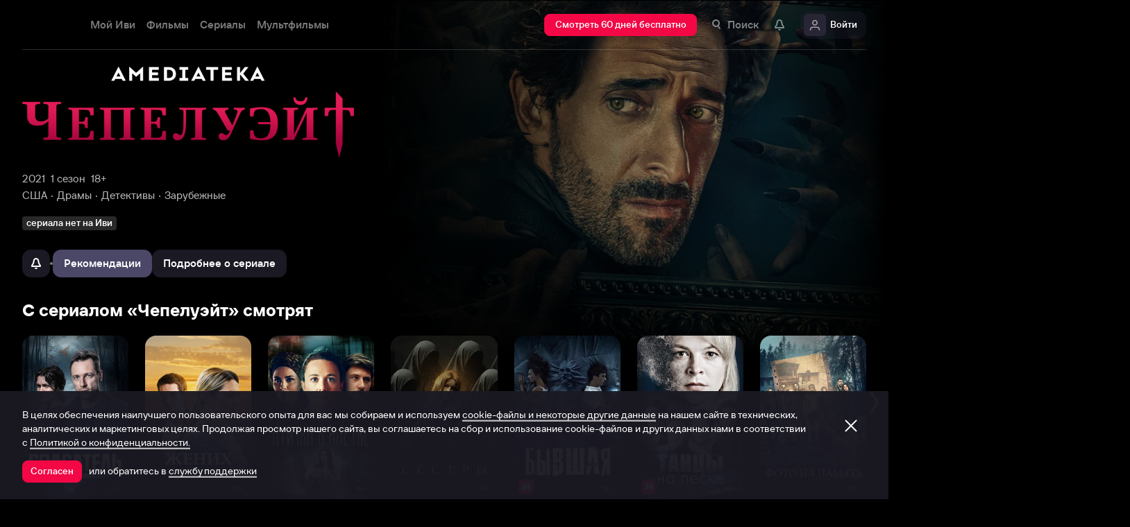

--- FILE ---
content_type: text/html; charset=utf-8
request_url: https://www.ivi.tv/watch/chepeluejt/469582
body_size: 69508
content:
<!DOCTYPE html><html lang="ru" prefix="og: https://ogp.me/ns# video: http://ogp.me/ns/video# ya: https://webmaster.yandex.ru/vocabularies/" class="nolimit"><head><meta charSet="utf-8"/><meta name="viewport" content="initial-scale=1, maximum-scale=1, user-scalable=yes, width=device-width"/><base href="https://www.ivi.tv/"/><title>Сериал Чепелуэйт 1 сезон 7 серия - Таинства Червя</title><link rel="preconnect" href="https://thumbs.dfs.ivi.ru"/><link rel="preconnect" href="https://gambit-parent.dfs.ivi.ru"/><link rel="preconnect" href="https://ds-parent.dfs.ivi.ru"/><link rel="preconnect" href="https://solea-parent.dfs.ivi.ru"/><link rel="preconnect" href="https://rocket.ivi.ru"/><link rel="preconnect" href="https://api2.ivi.ru"/><script src="https://yastatic.net/s3/passport-sdk/autofill/v1/sdk-suggest-with-polyfills-latest.js"></script><script type="text/javascript">
                    (function(m,e,t,r,i,k,a){m[i]=m[i]||function(){(m[i].a=m[i].a||[]).push(arguments)};
                    m[i].l=1*new Date();
                    for (var j = 0; j < document.scripts.length; j++) {if (document.scripts[j].src === r) { return; }}
                    k=e.createElement(t),a=e.getElementsByTagName(t)[0],k.async=1,k.src=r,a.parentNode.insertBefore(k,a)})
                    (window, document, "script", "https://mc.yandex.ru/metrika/tag.js", "ym");

                    ym(89754140, "init", {
                        clickmap:true,
                        trackLinks:true,
                        accurateTrackBounce:true,
                        webvisor:true
                    });
                </script><link data-info="main-style" rel="stylesheet" href="https://s3.dfs.ivi.ru/849c829d658baaeff512d766b0db3cce/dist/release_25.11.05_50eaf068/esnext/storm.bundle.a2fadc.css"/><link data-info="main-style" rel="stylesheet" href="https://s3.dfs.ivi.ru/849c829d658baaeff512d766b0db3cce/dist/release_25.11.05_50eaf068/esnext/FakePage.0117ff.css"/><link rel="preload" as="image" fetchpriority="high" href="https://thumbs.dfs.ivi.ru/storage23/contents/2/e/0439f754b12dddb9876c8b75681938.jpg/858x483/?q=85&amp;mod=to_webp"/><script data-info="main-script" defer="" fetchpriority="high" src="https://s3.dfs.ivi.ru/849c829d658baaeff512d766b0db3cce/dist/release_25.11.05_50eaf068/es5/vendors/react-ecosystem.b0a17f.js"></script><script data-info="main-script" defer="" fetchpriority="high" src="https://s3.dfs.ivi.ru/849c829d658baaeff512d766b0db3cce/dist/release_25.11.05_50eaf068/es5/vendors/web-cypher.1be355.js"></script><script data-info="main-script" defer="" fetchpriority="high" src="https://s3.dfs.ivi.ru/849c829d658baaeff512d766b0db3cce/dist/release_25.11.05_50eaf068/esnext/i18n-common-ru-json.ac670a.js"></script><script data-info="main-script" defer="" fetchpriority="high" src="https://s3.dfs.ivi.ru/849c829d658baaeff512d766b0db3cce/dist/release_25.11.05_50eaf068/esnext/FakePage.0117ff.js"></script><script data-info="main-script" defer="" fetchpriority="high" src="https://s3.dfs.ivi.ru/849c829d658baaeff512d766b0db3cce/dist/release_25.11.05_50eaf068/esnext/WatchPageSyncBundle.d00dc6.js"></script><script data-info="main-script" defer="" fetchpriority="high" src="https://s3.dfs.ivi.ru/849c829d658baaeff512d766b0db3cce/dist/release_25.11.05_50eaf068/esnext/i18n-watch-ru-json.4bd565.js"></script><script data-info="main-script" defer="" fetchpriority="high" src="https://s3.dfs.ivi.ru/849c829d658baaeff512d766b0db3cce/dist/release_25.11.05_50eaf068/esnext/storm.bundle.a2fadc.js"></script><meta name="description" content="Ребекка Морган устраивается в дом к Бунам гувернанткой, но имеет скрытые мотивы. Женщина, получившая аванс, желает прославиться как литератор и планирует написать готический роман о Чапелуэйте для престижного журнала «Atlantic». В очередной раз обезумев, Чарльз отправляется на церковное кладбище, где он находит спрятанную книгу. Когда она попадает в его руки, он получает апокалиптическое видение вампирского будущего."/><meta property="og:title" content="Чепелуэйт 1 сезон 7 серия"/><meta property="mrc__share_title" content="Чепелуэйт 1 сезон 7 серия"/><meta property="og:description" content="Ребекка Морган устраивается в дом к Бунам гувернанткой, но имеет скрытые мотивы. Женщина, получившая аванс, желает прославиться как литератор и планирует написать готический роман о Чапелуэйте для престижного журнала «Atlantic». В очередной раз обезумев, Чарльз отправляется на церковное кладбище, где он находит спрятанную книгу. Когда она попадает в его руки, он получает апокалиптическое видение вампирского будущего."/><meta property="og:image" content="https://www.ivi.tv/sharing-gen/storage23/contents/2/e/0439f754b12dddb9876c8b75681938.jpg/1200x630/?q=85&amp;text=%D0%A7%D0%B5%D0%BF%D0%B5%D0%BB%D1%83%D1%8D%D0%B9%D1%82&amp;svod_id=6&amp;mod=to_webp,web_preview"/><meta property="og:image:width" content="1200"/><meta property="og:image:height" content="630"/><meta name="twitter:card" content="summary_large_image"/><meta name="twitter:image:src" content="https://www.ivi.tv/sharing-gen/storage23/contents/2/e/0439f754b12dddb9876c8b75681938.jpg/1200x630/?q=85&amp;text=%D0%A7%D0%B5%D0%BF%D0%B5%D0%BB%D1%83%D1%8D%D0%B9%D1%82&amp;svod_id=6&amp;mod=to_webp,web_preview"/><link rel="image_src" href="https://www.ivi.tv/sharing-gen/storage23/contents/2/e/0439f754b12dddb9876c8b75681938.jpg/1200x630/?q=85&amp;text=%D0%A7%D0%B5%D0%BF%D0%B5%D0%BB%D1%83%D1%8D%D0%B9%D1%82&amp;svod_id=6&amp;mod=to_webp,web_preview"/><meta property="og:url" content="https://www.ivi.tv/watch/chepeluejt/469582"/><meta property="og:video:type" content="text/html"/><meta property="og:type" content="video.other"/><meta property="ya:ovs:adult" content="true"/><meta property="video:duration" content="0"/><meta property="ya:ovs:allow_embed" content="false"/><link rel="shortcut icon" type="image/png" href="https://s3.dfs.ivi.ru/849c829d658baaeff512d766b0db3cce/dist/release_25.11.05_50eaf068/storm/images/favicon/64.png"/><link rel="icon" type="image/png" href="https://s3.dfs.ivi.ru/849c829d658baaeff512d766b0db3cce/dist/release_25.11.05_50eaf068/storm/images/favicon/64.png"/><link rel="icon" type="image/svg+xml" href="https://s3.dfs.ivi.ru/849c829d658baaeff512d766b0db3cce/dist/release_25.11.05_50eaf068/storm/images/favicon/favicon.svg"/><link rel="alternate" hrefLang="ru-RU" href="https://www.ivi.ru/watch/chepeluejt/469582"/><link rel="alternate" hrefLang="ru-UA" href="https://www.ivi.ru/watch/chepeluejt/469582"/><link rel="alternate" hrefLang="ru-KZ" href="https://www.ivi.ru/watch/chepeluejt/469582"/><link rel="alternate" hrefLang="ru-BY" href="https://www.ivi.ru/watch/chepeluejt/469582"/><link rel="alternate" hrefLang="ru-MD" href="https://www.ivi.ru/watch/chepeluejt/469582"/><link rel="alternate" hrefLang="ru-GE" href="https://www.ivi.ru/watch/chepeluejt/469582"/><link rel="alternate" hrefLang="ru-KG" href="https://www.ivi.ru/watch/chepeluejt/469582"/><link rel="alternate" hrefLang="ru-AM" href="https://www.ivi.ru/watch/chepeluejt/469582"/><link rel="alternate" hrefLang="ru-UZ" href="https://www.ivi.ru/watch/chepeluejt/469582"/><link rel="alternate" hrefLang="ru-TJ" href="https://www.ivi.ru/watch/chepeluejt/469582"/><link rel="alternate" hrefLang="ru-TM" href="https://www.ivi.ru/watch/chepeluejt/469582"/><link rel="alternate" hrefLang="uz" href="https://www.ivi.ru/uz/watch/chepeluejt/469582"/><link rel="alternate" hrefLang="ru" href="https://www.ivi.tv/watch/chepeluejt/469582"/><link rel="alternate" hrefLang="en" href="https://turk.ivi.tv/watch/chepeluejt/469582"/><link rel="apple-touch-icon" sizes="57x57" href="https://s3.dfs.ivi.ru/849c829d658baaeff512d766b0db3cce/dist/release_25.11.05_50eaf068/storm/images/apple/57x57.png"/><link rel="apple-touch-icon-precomposed" sizes="57x57" href="https://s3.dfs.ivi.ru/849c829d658baaeff512d766b0db3cce/dist/release_25.11.05_50eaf068/storm/images/apple/57x57-precomposed.png"/><link rel="apple-touch-icon" sizes="60x60" href="https://s3.dfs.ivi.ru/849c829d658baaeff512d766b0db3cce/dist/release_25.11.05_50eaf068/storm/images/apple/60x60.png"/><link rel="apple-touch-icon-precomposed" sizes="60x60" href="https://s3.dfs.ivi.ru/849c829d658baaeff512d766b0db3cce/dist/release_25.11.05_50eaf068/storm/images/apple/60x60-precomposed.png"/><link rel="apple-touch-icon" sizes="72x72" href="https://s3.dfs.ivi.ru/849c829d658baaeff512d766b0db3cce/dist/release_25.11.05_50eaf068/storm/images/apple/72x72.png"/><link rel="apple-touch-icon-precomposed" sizes="72x72" href="https://s3.dfs.ivi.ru/849c829d658baaeff512d766b0db3cce/dist/release_25.11.05_50eaf068/storm/images/apple/72x72-precomposed.png"/><link rel="apple-touch-icon" sizes="76x76" href="https://s3.dfs.ivi.ru/849c829d658baaeff512d766b0db3cce/dist/release_25.11.05_50eaf068/storm/images/apple/76x76.png"/><link rel="apple-touch-icon-precomposed" sizes="76x76" href="https://s3.dfs.ivi.ru/849c829d658baaeff512d766b0db3cce/dist/release_25.11.05_50eaf068/storm/images/apple/76x76-precomposed.png"/><link rel="apple-touch-icon" sizes="114x114" href="https://s3.dfs.ivi.ru/849c829d658baaeff512d766b0db3cce/dist/release_25.11.05_50eaf068/storm/images/apple/114x114.png"/><link rel="apple-touch-icon-precomposed" sizes="114x114" href="https://s3.dfs.ivi.ru/849c829d658baaeff512d766b0db3cce/dist/release_25.11.05_50eaf068/storm/images/apple/114x114-precomposed.png"/><link rel="apple-touch-icon" sizes="120x120" href="https://s3.dfs.ivi.ru/849c829d658baaeff512d766b0db3cce/dist/release_25.11.05_50eaf068/storm/images/apple/120x120.png"/><link rel="apple-touch-icon-precomposed" sizes="120x120" href="https://s3.dfs.ivi.ru/849c829d658baaeff512d766b0db3cce/dist/release_25.11.05_50eaf068/storm/images/apple/120x120-precomposed.png"/><link rel="apple-touch-icon" sizes="144x144" href="https://s3.dfs.ivi.ru/849c829d658baaeff512d766b0db3cce/dist/release_25.11.05_50eaf068/storm/images/apple/144x144.png"/><link rel="apple-touch-icon-precomposed" sizes="144x144" href="https://s3.dfs.ivi.ru/849c829d658baaeff512d766b0db3cce/dist/release_25.11.05_50eaf068/storm/images/apple/144x144-precomposed.png"/><link rel="apple-touch-icon" sizes="152x152" href="https://s3.dfs.ivi.ru/849c829d658baaeff512d766b0db3cce/dist/release_25.11.05_50eaf068/storm/images/apple/152x152.png"/><link rel="apple-touch-icon-precomposed" sizes="152x152" href="https://s3.dfs.ivi.ru/849c829d658baaeff512d766b0db3cce/dist/release_25.11.05_50eaf068/storm/images/apple/152x152-precomposed.png"/><link rel="apple-touch-icon" href="https://s3.dfs.ivi.ru/849c829d658baaeff512d766b0db3cce/dist/release_25.11.05_50eaf068/storm/images/apple/57x57.png"/><link rel="apple-touch-icon-precomposed" href="https://s3.dfs.ivi.ru/849c829d658baaeff512d766b0db3cce/dist/release_25.11.05_50eaf068/storm/images/apple/57x57-precomposed.png"/><link rel="icon" sizes="192x192" href="https://s3.dfs.ivi.ru/849c829d658baaeff512d766b0db3cce/dist/release_25.11.05_50eaf068/storm/images/apple/192x192-precomposed.png"/><link rel="canonical" href="https://www.ivi.tv/watch/chepeluejt/469582"/><meta name="theme-color" content="#100e19"/><meta name="msapplication-navbutton-color" content="#ec174f"/><meta name="mobile-web-app-capable" content="yes"/><meta name="apple-mobile-web-app-capable" content="yes"/><meta name="apple-mobile-web-app-status-bar-style" content="black"/><meta name="application-name" content="ivi.ru"/><meta name="apple-mobile-web-app-title" content="ivi.ru"/><meta name="msapplication-starturl" content="./?utm_source=a2hs_feather"/><meta name="apple-itunes-app" content="app-id=455705533"/><link rel="search" title="Иви" type="application/opensearchdescription+xml" href="/ivi_search.xml"/><link crossorigin="use-credentials" rel="manifest" href="/manifest.json"/></head><body class="basePage fakePage"><button style="display:block;z-index:9999;position:fixed;top:0;left:0;bottom:0;right:0;width:100vw;cursor:wait;border:none;background:transparent" id="inpblock"><div id="inpblockstub" style="display:none;position:absolute;left:0;right:0;bottom:0;top:0;background:#100e19"><a style="position:absolute;left:32px;top:17px" href="/"><img class="nbl-picture" height="30px" data-stub="false" src="https://solea-parent.dfs.ivi.ru/picture/ffffff,ffffff/reposition_iviLogoBig.svg"/></a><div style="position:absolute;top:50%;left:0;right:0;transform:translateY(-50%)"><div style="color:white;font-weight:700;font-size:44px;margin-bottom:12px">Ошибка</div><div style="color:#a5a1b2;font-size:20px;line-height:24px;padding-left:16px;padding-right:16px">На сайте проводятся технические работы.</div><div style="color:#a5a1b2;font-size:20px;line-height:24px;padding-left:16px;padding-right:16px">Пожалуйста, зайдите позже.</div></div></div></button><noscript><div><img src="https://mc.yandex.ru/watch/89754140" style="position:absolute;left:-9999px" alt=""/></div></noscript><script defer="">
                dataLayer = [{"is_buyer":false},{"dynx_pagetype":"title","user_auth_status":false,"user_subscribe_status":0,"country_code":"US","card_monetization":"","dynx_country":"США","dynx_rating":7.6,"dynx_itemid":"c_15513","dynx_year":2021,"dynx_category":["Драмы","Детективы","Зарубежные"],"dynx_person":"Бёрр Стирс, Джефф Ренфро, Горд Рэнд, Эмили Хэмпшир, Кристофер Хейердал"}];
                try {
                    if (window.localStorage && window.localStorage.getItem('ivi_user_id')) {
                        dataLayer.push({
                            'user_id': window.localStorage.getItem('ivi_user_id')
                        });
                    }
                } catch (e) {}
            </script><noscript><iframe src="//www.googletagmanager.com/ns.html?id=GTM-TK47DZ" height="0" width="0" style="display:none;visibility:hidden"></iframe></noscript><script id="gtm-counter" defer="">
                (function(w,d,s,l,i){w[l]=w[l]||[];w[l].push({'gtm.start':
                new Date().getTime(),event:'gtm.js'});var f=d.getElementsByTagName(s)[0],
                j=d.createElement(s),dl=l!='dataLayer'?'&l='+l:'';j.async=true;j.src=
                '//www.googletagmanager.com/gtm.js?id='+i+dl;f.parentNode.insertBefore(j,f);
                })(window,document,'script','dataLayer','GTM-TK47DZ');
            </script><script defer="">
                dataLayer.push({
                    'GAwithGTM': 'yes'
                });
            </script><div id="root" class="basePage__inner"><div id="hiddenPerformanceMarkElement" style="display:none"></div><header class="headerTop__innerWrapper"><div id="headerTop" class="headerTop headerTop_state_init headerTop_hasDropdownMenu"><div class="headerTop__grid"><div class="headerTop__grid-inner"><div class="headerTop__body"><div class="headerTop__content"><div data-test="header_logo" class="headerTop__headerLogo headerLogo" itemscope="" itemType="http://schema.org/Organization"><div class="headerLogo__body"><a class="headerLogo__link" itemProp="url" title="Онлайн-кинотеатр Иви" href="https://www.ivi.tv/"><span class="headerLogo__text" itemProp="name">Иви</span><img class="nbl-picture" itemProp="logo" alt="Иви" data-stub="false" src="https://solea-parent.dfs.ivi.ru/picture/f30745,ffffff/reposition_iviLogoPlateRounded.svg"/></a></div></div><link data-info="main-style" rel="stylesheet" href="https://s3.dfs.ivi.ru/849c829d658baaeff512d766b0db3cce/dist/release_25.11.05_50eaf068/esnext/HeaderMenu.504012.css"/><div id="LazyBlock-HeaderMenu-1" style="display:contents;pointer-events:none"><div class="headerTop__headerMenu headerMenu headerMenu_hasFullDropdown"><nav class="headerMenu__navigation"><ul class="headerMenu__list"><li class="headerMenu__listItem"><div data-test="menu_section_my_ivi" class="nbl-button nbl-button_style_sairo nbl-button_size_stryker nbl-button_hasBadge_0"><div class="nbl-button__primaryText">Мой Иви</div></div></li><li class="headerMenu__listItem headerMenu__listItem_expanding"><a data-test="menu_section_films" title="Фильмы онлайн" class="nbl-button nbl-button_style_sairo nbl-button_size_stryker nbl-button_hasBadge_0" href="https://www.ivi.tv/movies"><div class="nbl-button__primaryText">Фильмы</div></a><!--$--><div class="headerDropdown movies_menu_item"><div class="headerDropdown__body"><div class="headerDropdown__grid"><div class="dropdownContent" data-testid="headerDropdownBody"><div class="dropdownContent__doubleColumn"><div class="dropdownLinksList"><div class="dropdownLinksList__title">Жанры</div><div class="dropdownLinksList__list"><div class="dropdownLinksList__item"><a title="Смотреть боевики онлайн" class="nbl-link nbl-link_style_reska" href="https://www.ivi.tv/movies/boeviki">Боевики</a></div><div class="dropdownLinksList__item"><a title="Смотреть военное кино онлайн" class="nbl-link nbl-link_style_reska" href="https://www.ivi.tv/movies/voennye">Военные</a></div><div class="dropdownLinksList__item"><a title="Смотреть детективное кино онлайн " class="nbl-link nbl-link_style_reska" href="https://www.ivi.tv/movies/detective">Детективы</a></div><div class="dropdownLinksList__item"><a title="Смотреть семейные фильмы онлайн" class="nbl-link nbl-link_style_reska" href="https://www.ivi.tv/movies/dlya_vsej_semi">Для всей семьи</a></div><div class="dropdownLinksList__item"><a title="Смотреть детское кино онлайн" class="nbl-link nbl-link_style_reska" href="https://www.ivi.tv/movies/detskiy">Для детей</a></div><div class="dropdownLinksList__item"><a title="Смотреть кинодрамы онлайн" class="nbl-link nbl-link_style_reska" href="https://www.ivi.tv/movies/drama">Драмы</a></div><div class="dropdownLinksList__item"><a title="Смотреть исторические фильмы онлайн" class="nbl-link nbl-link_style_reska" href="https://www.ivi.tv/movies/istoricheskie">Исторические</a></div><div class="dropdownLinksList__item"><a title="Смотреть комедии онлайн" class="nbl-link nbl-link_style_reska" href="https://www.ivi.tv/movies/comedy">Комедии</a></div><div class="dropdownLinksList__item"><a title="Смотреть криминальные фильмы онлайн" class="nbl-link nbl-link_style_reska" href="https://www.ivi.tv/movies/crime">Криминал</a></div><div class="dropdownLinksList__item"><a title="Смотреть мелодрамы онлайн" class="nbl-link nbl-link_style_reska" href="https://www.ivi.tv/movies/melodramy">Мелодрамы</a></div><div class="dropdownLinksList__item"><a title="Смотреть приключенческое кино онлайн" class="nbl-link nbl-link_style_reska" href="https://www.ivi.tv/movies/adventures">Приключения</a></div><div class="dropdownLinksList__item"><a title="Смотреть триллеры онлайн" class="nbl-link nbl-link_style_reska" href="https://www.ivi.tv/movies/thriller">Триллеры</a></div><div class="dropdownLinksList__item"><a title="Смотреть фильмы ужасов онлайн" class="nbl-link nbl-link_style_reska" href="https://www.ivi.tv/movies/horror">Ужасы</a></div><div class="dropdownLinksList__item"><a title="Смотреть фантастику онлайн" class="nbl-link nbl-link_style_reska" href="https://www.ivi.tv/movies/fantastika">Фантастика</a></div><div class="dropdownLinksList__item"><a title="Смотреть фильмы фэнтези онлайн" class="nbl-link nbl-link_style_reska" href="https://www.ivi.tv/movies/fentezi">Фэнтези</a></div></div></div></div><div class="dropdownContent__singleColumn"><div class="dropdownLinksList"><div class="dropdownLinksList__title">Страны</div><div class="dropdownLinksList__list"><div class="dropdownLinksList__item"><a title="Смотреть русские фильмы онлайн" class="nbl-link nbl-link_style_reska" href="https://www.ivi.tv/movies/ru">Русские</a></div><div class="dropdownLinksList__item"><a title="Смотреть зарубежные фильмы онлайн" class="nbl-link nbl-link_style_reska" href="https://www.ivi.tv/movies/foreign">Зарубежные</a></div><div class="dropdownLinksList__item"><a title="Смотреть советское кино онлайн" class="nbl-link nbl-link_style_reska" href="https://www.ivi.tv/movies/su">Советское кино</a></div></div></div><div class="dropdownLinksList"><div class="dropdownLinksList__title">Годы</div><div class="dropdownLinksList__list"><div class="dropdownLinksList__item"><a title="Смотреть фильмы 2025 года онлайн" class="nbl-link nbl-link_style_reska" href="https://www.ivi.tv/movies/2025">Фильмы 2025 года</a></div><div class="dropdownLinksList__item"><a title="Смотреть фильмы 2024 года онлайн" class="nbl-link nbl-link_style_reska" href="https://www.ivi.tv/movies/2024">Фильмы 2024 года</a></div><div class="dropdownLinksList__item"><a title="Смотреть фильмы 2023 года онлайн" class="nbl-link nbl-link_style_reska" href="https://www.ivi.tv/movies/2023">Фильмы 2023 года</a></div><div class="dropdownLinksList__item"><a title="Смотреть фильмы 2022 года онлайн" class="nbl-link nbl-link_style_reska" href="https://www.ivi.tv/movies/2022">Фильмы 2022 года</a></div><div class="dropdownLinksList__item"><a title="Смотреть фильмы 2021 года онлайн" class="nbl-link nbl-link_style_reska" href="https://www.ivi.tv/movies/2021">Фильмы 2021 года</a></div></div></div></div><div class="dropdownContent__sideContent"><div class="nbl-tabs nbl-tabs_variation_molku nbl-tabs_style_rose nbl-tabs_hasNativeScroll dropdownContent__nbl-tabs"><div class="nbl-tabs__inner"><div class="nbl-tabs__gutter"><div class="nbl-tabs__gutterStripe"></div></div><a title="Смотреть новинки" class="nbl-tabsItem nbl-tabsItem_selected nbl-tabs__nbl-tabsItem" href="https://www.ivi.tv/new/movie-new"><div class="nbl-tabsItem__textBlock"><div class="nbl-tabsItem__captionRow"><div class="nbl-tabsItem__caption">Новинки</div></div></div></a><a title="Подборки" class="nbl-tabsItem nbl-tabs__nbl-tabsItem" href="https://www.ivi.tv/collections"><div class="nbl-tabsItem__textBlock"><div class="nbl-tabsItem__captionRow"><div class="nbl-tabsItem__caption">Подборки</div></div></div></a><a title="Иви.Рейтинг" class="nbl-tabsItem nbl-tabs__nbl-tabsItem" href="https://www.ivi.tv/movies/all?ivi_rating_10_gte=7&amp;sort=ivi&amp;rating_part=main&amp;rating_model=ready"><div class="nbl-tabsItem__textBlock"><div class="nbl-tabsItem__captionRow"><div class="nbl-tabsItem__caption">Иви.Рейтинг</div></div></div></a><a title="Смотреть трейлеры" class="nbl-tabsItem nbl-tabs__nbl-tabsItem" href="https://www.ivi.tv/trailers"><div class="nbl-tabsItem__textBlock"><div class="nbl-tabsItem__captionRow"><div class="nbl-tabsItem__caption">Трейлеры</div></div></div></a><a title="Новинки подписки" class="nbl-tabsItem nbl-tabs__nbl-tabsItem" href="https://www.ivi.ru/collections/very-new-svod?sort=priority_in_collection"><div class="nbl-tabsItem__textBlock"><div class="nbl-tabsItem__captionRow"><div class="nbl-tabsItem__caption">Новинки подписки</div></div></div></a></div></div><div class="dropdownContent__sideContentWidget dropdownContent__sideContentWidget"><a class="nbl-button nbl-button_textAlign_center nbl-button_iconMode_withIcon nbl-button_style_iekichi nbl-button_size_shinnok nbl-button_hasBadge_0" href="https://www.ivi.ru/pages/tvsmart/"><div class="nbl-button__primaryText"><div class="nbl-button__iconWrapper"><img src="https://solea-parent.dfs.ivi.ru/icon/ffffff,ffffff/smartTvPromo_16.svg" class="nbl-iconSvg nbl-button__nbl-iconSvg"/></div>Смотреть на SmartTV</div></a></div></div></div></div></div></div><!--/$--></li><li class="headerMenu__listItem headerMenu__listItem_expanding"><a data-test="menu_section_menu_serials" title="Сериалы онлайн" class="nbl-button nbl-button_style_sairo nbl-button_size_stryker nbl-button_hasBadge_0" href="https://www.ivi.tv/series"><div class="nbl-button__primaryText">Сериалы</div></a><!--$--><div class="headerDropdown series_menu_item"><div class="headerDropdown__body"><div class="headerDropdown__grid"><div class="dropdownContent" data-testid="headerDropdownBody"><div class="dropdownContent__doubleColumn"><div class="dropdownLinksList"><div class="dropdownLinksList__title">Жанры</div><div class="dropdownLinksList__list"><div class="dropdownLinksList__item"><a title="Смотреть сериалы в жанре боевики онлайн" class="nbl-link nbl-link_style_reska" href="https://www.ivi.tv/series/boeviki">Боевики</a></div><div class="dropdownLinksList__item"><a title="Смотреть военные сериалы онлайн" class="nbl-link nbl-link_style_reska" href="https://www.ivi.tv/series/voennye">Военные</a></div><div class="dropdownLinksList__item"><a title="Смотреть детективные сериалы онлайн" class="nbl-link nbl-link_style_reska" href="https://www.ivi.tv/series/detective">Детективы</a></div><div class="dropdownLinksList__item"><a title="Смотреть детские сериалы онлайн" class="nbl-link nbl-link_style_reska" href="https://www.ivi.tv/series/detskoe">Для детей</a></div><div class="dropdownLinksList__item"><a title="Смотреть драматические сериалы онлайн" class="nbl-link nbl-link_style_reska" href="https://www.ivi.tv/series/dramy">Драмы</a></div><div class="dropdownLinksList__item"><a title="Смотреть исторические сериалы онлайн" class="nbl-link nbl-link_style_reska" href="https://www.ivi.tv/series/history">Исторические</a></div><div class="dropdownLinksList__item"><a title="Смотреть комедийные сериалы онлайн" class="nbl-link nbl-link_style_reska" href="https://www.ivi.tv/series/comedy">Комедийные</a></div><div class="dropdownLinksList__item"><a title="Смотреть криминальные сериалы онлайн" class="nbl-link nbl-link_style_reska" href="https://www.ivi.tv/series/crime">Криминал</a></div><div class="dropdownLinksList__item"><a title="Смотреть фильмы медицинские онлайн" class="nbl-link nbl-link_style_reska" href="https://www.ivi.tv/series/medicine">Медицинские</a></div><div class="dropdownLinksList__item"><a title="Смотреть сериалы в жанре мелодрамы онлайн" class="nbl-link nbl-link_style_reska" href="https://www.ivi.tv/series/melodramyi">Мелодрамы</a></div><div class="dropdownLinksList__item"><a title="Смотреть мистические сериалы онлайн" class="nbl-link nbl-link_style_reska" href="https://www.ivi.tv/series/misticheskie">Мистические</a></div><div class="dropdownLinksList__item"><a title="Смотреть сериалы триллеры онлайн" class="nbl-link nbl-link_style_reska" href="https://www.ivi.tv/series/thriller">Триллеры</a></div><div class="dropdownLinksList__item"><a title="Смотреть фильмы турецкие онлайн" class="nbl-link nbl-link_style_reska" href="https://www.ivi.tv/series/tr">Турецкие</a></div><div class="dropdownLinksList__item"><a title="Смотреть фантастические сериалы онлайн" class="nbl-link nbl-link_style_reska" href="https://www.ivi.tv/series/scifi">Фантастические</a></div><div class="dropdownLinksList__item"><a title="Смотреть сериалы фэнтези онлайн" class="nbl-link nbl-link_style_reska" href="https://www.ivi.tv/series/fantasy">Фэнтези</a></div></div></div></div><div class="dropdownContent__singleColumn"><div class="dropdownLinksList"><div class="dropdownLinksList__title">Страны</div><div class="dropdownLinksList__list"><div class="dropdownLinksList__item"><a title="Русские сериалы онлайн" class="nbl-link nbl-link_style_reska" href="https://www.ivi.tv/series/ru">Русские</a></div><div class="dropdownLinksList__item"><a title="Зарубежные сериалы онлайн" class="nbl-link nbl-link_style_reska" href="https://www.ivi.tv/series/foreign">Зарубежные</a></div><div class="dropdownLinksList__item"><a title="Турецкие сериалы онлайн" class="nbl-link nbl-link_style_reska" href="https://www.ivi.tv/series/tr">Турецкие</a></div></div></div><div class="dropdownLinksList"><div class="dropdownLinksList__title">Годы</div><div class="dropdownLinksList__list"><div class="dropdownLinksList__item"><a title="Смотреть сериалы 2025 онлайн" class="nbl-link nbl-link_style_reska" href="https://www.ivi.tv/series/2025">Сериалы 2025 года</a></div><div class="dropdownLinksList__item"><a title="Смотреть сериалы 2024 онлайн" class="nbl-link nbl-link_style_reska" href="https://www.ivi.tv/series/2024">Сериалы 2024 года</a></div><div class="dropdownLinksList__item"><a title="Смотреть сериалы 2023 онлайн" class="nbl-link nbl-link_style_reska" href="https://www.ivi.tv/series/2023">Сериалы 2023 года</a></div><div class="dropdownLinksList__item"><a title="Смотреть сериалы 2022 онлайн" class="nbl-link nbl-link_style_reska" href="https://www.ivi.tv/series/2022">Сериалы 2022 года</a></div><div class="dropdownLinksList__item"><a title="Смотреть сериалы 2021 онлайн" class="nbl-link nbl-link_style_reska" href="https://www.ivi.tv/series/2021">Сериалы 2021 года</a></div></div></div></div><div class="dropdownContent__sideContent"><div class="nbl-tabs nbl-tabs_variation_molku nbl-tabs_style_rose nbl-tabs_hasNativeScroll dropdownContent__nbl-tabs"><div class="nbl-tabs__inner"><div class="nbl-tabs__gutter"><div class="nbl-tabs__gutterStripe"></div></div><a title="Смотреть новинки" class="nbl-tabsItem nbl-tabsItem_selected nbl-tabs__nbl-tabsItem" href="https://www.ivi.tv/new/series-new"><div class="nbl-tabsItem__textBlock"><div class="nbl-tabsItem__captionRow"><div class="nbl-tabsItem__caption">Новинки</div></div></div></a><a title="Иви.Рейтинг" class="nbl-tabsItem nbl-tabs__nbl-tabsItem" href="https://www.ivi.tv/series/all?ivi_rating_10_gte=7&amp;sort=ivi&amp;rating_part=main&amp;rating_model=ready"><div class="nbl-tabsItem__textBlock"><div class="nbl-tabsItem__captionRow"><div class="nbl-tabsItem__caption">Иви.Рейтинг</div></div></div></a><a title="Смотреть сериалы в HD онлайн" class="nbl-tabsItem nbl-tabs__nbl-tabsItem" href="https://www.ivi.tv/collections/series-hd"><div class="nbl-tabsItem__textBlock"><div class="nbl-tabsItem__captionRow"><div class="nbl-tabsItem__caption">Сериалы в HD</div></div></div></a></div></div><div class="dropdownContent__sideContentWidget dropdownContent__sideContentWidget"><a class="nbl-button nbl-button_textAlign_center nbl-button_iconMode_withIcon nbl-button_style_iekichi nbl-button_size_shinnok nbl-button_hasBadge_0" href="https://www.ivi.ru/pages/tvsmart/"><div class="nbl-button__primaryText"><div class="nbl-button__iconWrapper"><img src="https://solea-parent.dfs.ivi.ru/icon/ffffff,ffffff/smartTvPromo_16.svg" class="nbl-iconSvg nbl-button__nbl-iconSvg"/></div>Смотреть на SmartTV</div></a></div></div></div></div></div></div><!--/$--></li><li class="headerMenu__listItem headerMenu__listItem_expanding"><a data-test="menu_section_kids" title="Мультфильмы онлайн" class="nbl-button nbl-button_style_sairo nbl-button_size_stryker nbl-button_hasBadge_0" href="https://www.ivi.tv/animation"><div class="nbl-button__primaryText">Мультфильмы</div></a><!--$--><div class="headerDropdown animation_menu_item"><div class="headerDropdown__body"><div class="headerDropdown__grid"><div class="dropdownContent" data-testid="headerDropdownBody"><div class="dropdownContent__doubleColumn"><div class="dropdownLinksList"><div class="dropdownLinksList__title">Жанры</div><div class="dropdownLinksList__list"><div class="dropdownLinksList__item"><a title="Смотреть аниме мультфильм онлайн" class="nbl-link nbl-link_style_reska" href="https://www.ivi.tv/animation/anime">Аниме</a></div><div class="dropdownLinksList__item"><a title="Смотреть семейные мультфильмы онлайн" class="nbl-link nbl-link_style_reska" href="https://www.ivi.tv/animation/dlya_vsej_semi">Для всей семьи</a></div><div class="dropdownLinksList__item"><a title="Смотреть детские мультики онлайн" class="nbl-link nbl-link_style_reska" href="https://www.ivi.tv/animation/detskie">Для детей</a></div><div class="dropdownLinksList__item"><a title="Смотреть фильмы комедия онлайн" class="nbl-link nbl-link_style_reska" href="https://www.ivi.tv/animation/comedy">Комедия</a></div><div class="dropdownLinksList__item"><a title="Смотреть полнометражные мультики онлайн" class="nbl-link nbl-link_style_reska" href="https://www.ivi.tv/animation/polnometrazhnye">Полнометражные</a></div><div class="dropdownLinksList__item"><a title="Смотреть приключенческие мультфильмы онлайн" class="nbl-link nbl-link_style_reska" href="https://www.ivi.tv/animation/adventure">Приключения</a></div><div class="dropdownLinksList__item"><a title="Смотреть развивающие мультфильмы онлайн" class="nbl-link nbl-link_style_reska" href="https://www.ivi.tv/animation/razvivayuschie">Развивающие</a></div><div class="dropdownLinksList__item"><a title="Смотреть анимационные сериалы онлайн" class="nbl-link nbl-link_style_reska" href="https://www.ivi.tv/animation/serialy">Сериалы</a></div><div class="dropdownLinksList__item"><a title="Смотреть мультфильмы фэнтези онлайн" class="nbl-link nbl-link_style_reska" href="https://www.ivi.tv/animation/fantasy">Фэнтези</a></div></div></div></div><div class="dropdownContent__singleColumn"><div class="dropdownLinksList"><div class="dropdownLinksList__title">Страны</div><div class="dropdownLinksList__list"><div class="dropdownLinksList__item"><a title="Русские российские мультики" class="nbl-link nbl-link_style_reska" href="https://www.ivi.tv/animation/ru">Русские</a></div><div class="dropdownLinksList__item"><a title="Американские мультики онлайн" class="nbl-link nbl-link_style_reska" href="https://www.ivi.tv/animation/us">Американские</a></div><div class="dropdownLinksList__item"><a title="Зарубежные мультики онлайн" class="nbl-link nbl-link_style_reska" href="https://www.ivi.tv/animation/foreign">Зарубежные</a></div></div></div><div class="dropdownLinksList"><div class="dropdownLinksList__title">Годы</div><div class="dropdownLinksList__list"><div class="dropdownLinksList__item"><a title="Смотреть мультфильмы 2025 года онлайн" class="nbl-link nbl-link_style_reska" href="https://www.ivi.tv/animation/2025">Мультики 2025 года</a></div><div class="dropdownLinksList__item"><a title="Смотреть мультфильмы 2024 года онлайн" class="nbl-link nbl-link_style_reska" href="https://www.ivi.tv/animation/2024">Мультики 2024 года</a></div><div class="dropdownLinksList__item"><a title="Смотреть мультфильмы 2023 года онлайн" class="nbl-link nbl-link_style_reska" href="https://www.ivi.tv/animation/2023">Мультики 2023 года</a></div><div class="dropdownLinksList__item"><a title="Смотреть мультфильмы 2022 года онлайн" class="nbl-link nbl-link_style_reska" href="https://www.ivi.tv/animation/2022">Мультики 2022 года</a></div><div class="dropdownLinksList__item"><a title="Смотреть мультфильмы 2021 года онлайн" class="nbl-link nbl-link_style_reska" href="https://www.ivi.tv/animation/2021">Мультики 2021 года</a></div><div class="dropdownLinksList__item"><a title="Смотреть мультфильмы 2020 года онлайн" class="nbl-link nbl-link_style_reska" href="https://www.ivi.tv/animation/2020">Мультики 2020 года</a></div></div></div></div><div class="dropdownContent__sideContent"><div class="nbl-tabs nbl-tabs_variation_molku nbl-tabs_style_rose nbl-tabs_hasNativeScroll dropdownContent__nbl-tabs"><div class="nbl-tabs__inner"><div class="nbl-tabs__gutter"><div class="nbl-tabs__gutterStripe"></div></div><a title="Смотреть новые мультики онлайн" class="nbl-tabsItem nbl-tabsItem_selected nbl-tabs__nbl-tabsItem" href="https://www.ivi.tv/new/animation-new"><div class="nbl-tabsItem__textBlock"><div class="nbl-tabsItem__captionRow"><div class="nbl-tabsItem__caption">Новинки</div></div></div></a><a title="Смотреть мультфильмы в HD онлайн" class="nbl-tabsItem nbl-tabs__nbl-tabsItem" href="https://www.ivi.tv/collections/cartoons-hd"><div class="nbl-tabsItem__textBlock"><div class="nbl-tabsItem__captionRow"><div class="nbl-tabsItem__caption">Мультики в HD</div></div></div></a></div></div><div class="dropdownContent__sideContentWidget dropdownContent__sideContentWidget"><a class="nbl-button nbl-button_textAlign_center nbl-button_iconMode_withIcon nbl-button_style_iekichi nbl-button_size_shinnok nbl-button_hasBadge_0" href="https://www.ivi.ru/pages/tvsmart/"><div class="nbl-button__primaryText"><div class="nbl-button__iconWrapper"><img src="https://solea-parent.dfs.ivi.ru/icon/ffffff,ffffff/smartTvPromo_16.svg" class="nbl-iconSvg nbl-button__nbl-iconSvg"/></div>Смотреть на SmartTV</div></a></div></div></div></div></div></div><!--/$--></li></ul></nav></div></div><div class="headerTop__wideArea"><div class="headerTop__additionalButton headerTop__additionalButton_stub headerTop__additionalButton_isAbTest"><div class="nbl-button nbl-button_textAlign_center nbl-button_iconMode_onlyLoader nbl-button_style_kioshi nbl-button_hasBadge_0"><div class="nbl-button__primaryText"></div><div class="nbl-loader nbl-button__nbl-loader"><div class="nbl-loader__backCircle"></div><svg class="nbl-loader__progressArc"><circle class="nbl-loader__progressCircle" fill="none"></circle></svg></div></div></div><div class="headerTop__headerSearch"><button data-test="header_search" class="nbl-button nbl-button_iconMode_withIcon nbl-button_style_sairo nbl-button_size_stryker nbl-button_hasBadge_0"><div class="nbl-button__primaryText"><div class="nbl-button__iconWrapper"><img src="https://solea-parent.dfs.ivi.ru/icon/ffffff,ffffff/search_16.svg" class="nbl-iconSvg nbl-button__nbl-iconSvg"/></div>Поиск</div></button></div></div><div data-test="header_pull_notifications" class="headerTop__headerNotify headerNotify"><a class="headerNotify__link" href="https://www.ivi.tv/profile/notifications"><div class="nbl-simpleControlButton nbl-simpleControlButton_size_quill nbl-simpleControlButton_style_mali"><div class="nbl-simpleControlButton__content"><div class="nbl-simpleControlButton__iconWrapper"><img src="https://solea-parent.dfs.ivi.ru/icon/ffffff,ffffff/pull_16.svg" class="nbl-iconSvg nbl-simpleControlButton__nbl-iconSvg"/></div></div></div></a></div><div data-test="header_avatar" class="headerTop__headerAvatar headerAvatar"><a title="Войти в аккаунт" href="https://www.ivi.tv/profile"><div class="headerAvatar__signInContainer"><button class="nbl-button nbl-button_iconMode_withIcon nbl-button_style_makoto nbl-button_size_shinnok nbl-button_hasBadge_0 headerAvatar__nbl-button headerAvatar__sign-in headerAvatar__sign-in_opacityMode"><div class="nbl-button__primaryText"><div class="nbl-button__iconWrapper"><img src="https://solea-parent.dfs.ivi.ru/icon/ffffff!0.56,ffffff!0.56/avatar_20.svg" class="nbl-iconSvg nbl-button__nbl-iconSvg"/></div>Войти</div></button></div></a></div></div><div class="headerDropdownBody" id="headerDropdownBody"></div></div></div></div></div></header><link data-info="main-style" rel="stylesheet" href="https://s3.dfs.ivi.ru/849c829d658baaeff512d766b0db3cce/dist/release_25.11.05_50eaf068/esnext/OpenAppBar.d637b5.css"/><div id="LazyBlock-OpenAppBar-1" style="display:contents;pointer-events:none"></div><div id="search-root"></div><div class="page-wrapper"><section class="pageSection pageSection_header fakePage__pageSection fakePage__pageSection_header"><div class="pageSection__container"><div class="pageSection__container-inner"><div class="backgroundFake fakePage__backgroundFake"><div class="backgroundFake__container"><div class="backgroundFake__gradient"></div><img class="backgroundFake__image" src="https://thumbs.dfs.ivi.ru/storage23/contents/2/e/0439f754b12dddb9876c8b75681938.jpg/858x483/?q=85&amp;mod=to_webp" alt="Чепелуэйт"/></div></div><div class="header fakePage__header"><div class="header__container"><div class="nbl-simpleControlButton nbl-simpleControlButton_size_acor nbl-simpleControlButton_style_kark header__nbl-simpleControlButton"><div class="nbl-simpleControlButton__content"><div class="nbl-simpleControlButton__iconWrapper"><img src="https://solea-parent.dfs.ivi.ru/icon/ffffff,ffffff/arrowLeft_8x20.svg" class="nbl-iconSvg nbl-simpleControlButton__nbl-iconSvg"/></div></div></div></div></div></div></div></section><section class="pageSection pageSection_meta fakePage__pageSection fakePage__pageSection_meta"><div class="pageSection__container"><div class="pageSection__container-inner"><div class="watchTitle fakePage__watchTitle" data-testid="watchTitle"><div class="watchTitle__imageContainer"><img class="watchTitle__image" src="https://thumbs.dfs.ivi.ru/storage0/contents/a/2/f03e114d3b47448102f1617892794b.png/x200/?q=85" alt="Чепелуэйт 1 сезон 7 серия - Таинства Червя" draggable="false"/></div><h1 class="watchTitle__title watchTitle__title_hide font-1160-42-44 font-600-36-40 font-320-24-28">Чепелуэйт 1 сезон 7 серия - Таинства Червя</h1></div><div class="watchParams fakePage__watchParams"><ul class="watchParams__paramsList"><div class="watchParams__item"><a class="nbl-link nbl-link_style_wovou" href="/series/2021">2021</a></div><div class="watchParams__item"><div class="nbl-link nbl-link_style_wovou nbl-link nbl-link_noLink">1 сезон</div></div><div class="watchParams__item"><div class="nbl-link nbl-link_style_wovou nbl-link nbl-link_noLink">18+</div></div></ul><ul class="watchParams__paramsList"><div class="watchParams__item watchParams__item_hasDot"><a class="nbl-link nbl-link_style_wovou" href="/series/us">США</a></div><div class="watchParams__item watchParams__item_hasDot"><a class="nbl-link nbl-link_style_wovou" href="/series/dramy">Драмы</a></div><div class="watchParams__item watchParams__item_hasDot"><a class="nbl-link nbl-link_style_wovou" href="/series/detective">Детективы</a></div><div class="watchParams__item watchParams__item_hasDot"><a class="nbl-link nbl-link_style_wovou" href="/series/foreign">Зарубежные</a></div></ul></div><div class="badgeLine fakePage__badgeLine" data-testid="badge_line"><div class="nbl-textBadge nbl-textBadge_size_nokro nbl-textBadge_style_rolin nbl-textBadge_isShadowEnabled_0 badgeLine__nbl-textBadge"><div class="nbl-textBadge__text">сериала нет на Иви</div></div></div><div class="controlsFake fakePage__controlsFake"><div class="controlsFake__container"><div class="nbl-segmentControl nbl-segmentControl_size_bytrat nbl-segmentControl_style_kozmo nbl-segmentControl_hasNativeScroll fakePage__nbl-segmentControl"><div class="controlsFake__unavailableControl"><div><div class="tooltipWrapper"><button disabled="" data-test="unavailable" class="nbl-button nbl-button_iconMode_onlyIcon nbl-button_disabled nbl-button_style_makoto nbl-button_size_reiko nbl-button_hasBadge_0 unavailableControl__nbl-button"><div class="nbl-button__iconWrapper"><img src="https://solea-parent.dfs.ivi.ru/icon/ffffff,ffffff/pull_16.svg" class="nbl-iconSvg nbl-button__nbl-iconSvg"/></div></button></div></div></div><div class="divider controlsFake__divider"></div><div class="nbl-segmentControlItem nbl-segmentControlItem_size_vusmus nbl-segmentControlItem_style_arf nbl-segmentControlItem_textAlign_center nbl-segmentControlItem_selected controlsFake__nbl-segmentControlItem"><div class="nbl-segmentControlItem__caption">Рекомендации</div></div><div class="nbl-segmentControlItem nbl-segmentControlItem_size_vusmus nbl-segmentControlItem_style_arf nbl-segmentControlItem_textAlign_center nbl-segmentControlItem_unselected controlsFake__nbl-segmentControlItem"><div class="nbl-segmentControlItem__caption">Подробнее о сериале</div></div></div></div></div></div></div></section><div class="fakePage__underside"><section class="pageSection pageSection_relatedList fakePage__pageSection fakePage__pageSection_relatedList" id="relatedList"><div class="pageSection__container"><div class="pageSection__container-inner"><div class="gallery gallery gallery_dark gallery_ivi-carousel gallery_collections pageSection__gallery"><div class="gallery__blockHeader"><div class="nbl-blockHeader nbl-blockHeader_composition_zel nbl-blockHeader_arrowMode_none nbl-blockHeader_size_zylros nbl-blockHeader_fullWidth_false gallery__headerLink__nbl-blockHeader"><div class="nbl-blockHeader__textBlock"><div class="nbl-blockHeader__textBlockContent"><div class="nbl-blockHeader__title" title="С сериалом «Чепелуэйт» смотрят"><h2 class="nbl-blockHeader__titleText">С сериалом «Чепелуэйт» смотрят<div class="nbl-blockHeader__titleArrow"><div class="nbl-iconSvg nbl-blockHeader__arrowItem"></div></div></h2></div></div></div><div class="nbl-blockHeader__arrow"><div class="nbl-iconSvg nbl-blockHeader__arrowItem"></div></div></div></div><div class="gallery__carousel"><div class="gallery__viewport"><div class="gallery__viewport-inner"><div class="ivi-carousel not-init"><div class="ivi-carousel-viewport"><div class="ivi-carousel-container"><div class="ivi-carousel-item ivi-carousel-item-type_poster"><div class="nbl-blankSlimPosterBlock nbl-blankSlimPosterBlock_type_poster"><div class="nbl-blankSlimPosterBlock__imageSection"><div class="nbl-stub"></div></div><div class="nbl-blankSlimPosterBlock__textSection"></div></div></div><div class="ivi-carousel-item ivi-carousel-item-type_poster"><div class="nbl-blankSlimPosterBlock nbl-blankSlimPosterBlock_type_poster"><div class="nbl-blankSlimPosterBlock__imageSection"><div class="nbl-stub"></div></div><div class="nbl-blankSlimPosterBlock__textSection"></div></div></div><div class="ivi-carousel-item ivi-carousel-item-type_poster"><div class="nbl-blankSlimPosterBlock nbl-blankSlimPosterBlock_type_poster"><div class="nbl-blankSlimPosterBlock__imageSection"><div class="nbl-stub"></div></div><div class="nbl-blankSlimPosterBlock__textSection"></div></div></div><div class="ivi-carousel-item ivi-carousel-item-type_poster"><div class="nbl-blankSlimPosterBlock nbl-blankSlimPosterBlock_type_poster"><div class="nbl-blankSlimPosterBlock__imageSection"><div class="nbl-stub"></div></div><div class="nbl-blankSlimPosterBlock__textSection"></div></div></div><div class="ivi-carousel-item ivi-carousel-item-type_poster"><div class="nbl-blankSlimPosterBlock nbl-blankSlimPosterBlock_type_poster"><div class="nbl-blankSlimPosterBlock__imageSection"><div class="nbl-stub"></div></div><div class="nbl-blankSlimPosterBlock__textSection"></div></div></div><div class="ivi-carousel-item ivi-carousel-item-type_poster"><div class="nbl-blankSlimPosterBlock nbl-blankSlimPosterBlock_type_poster"><div class="nbl-blankSlimPosterBlock__imageSection"><div class="nbl-stub"></div></div><div class="nbl-blankSlimPosterBlock__textSection"></div></div></div><div class="ivi-carousel-item ivi-carousel-item-type_poster"><div class="nbl-blankSlimPosterBlock nbl-blankSlimPosterBlock_type_poster"><div class="nbl-blankSlimPosterBlock__imageSection"><div class="nbl-stub"></div></div><div class="nbl-blankSlimPosterBlock__textSection"></div></div></div></div></div></div></div></div></div></div></div></div></section><div class="contentInfo contentInfo_hide fakePage__contentInfo" data-test="content-info"><section class="pageSection"><div class="pageSection__container"><div class="pageSection__container-inner"><div class="watchDescription fakePage__watchDescription isCompilation"><div class="clause clause_is-native watchDescription__clause"><div class="clause__text is-truncated"><div class="clause__text-inner hidden-children" data-test="details_text"><p>Ребекка Морган устраивается в дом к Бунам гувернанткой, но имеет скрытые мотивы. Женщина, получившая аванс, желает прославиться как литератор и планирует написать готический роман о Чапелуэйте для престижного журнала «Atlantic». В очередной раз обезумев, Чарльз отправляется на церковное кладбище, где он находит спрятанную книгу. Когда она попадает в его руки, он получает апокалиптическое видение вампирского будущего.</p> Посмотреть Чепелуэйт 1 сезон 7 серия - вы можете совершенно бесплатно в хорошем HD качестве в нашем онлайн-кинотеатре. Приятного просмотра</div><div class="clause__bottomComponent"><div class="watchOptions watchDescription__watchOptions"><div class="watchOptions__container"><div class="watchOptions__options" data-test="languages_info_block"><div class="watchOptions__title">Языки</div><div class="watchOptions__values">Русский, Английский</div></div><div class="watchOptions__options" data-test="subtitles_info_block"><div class="watchOptions__title">Субтитры</div><div class="watchOptions__values">Русский</div></div><div class="watchOptions__options watchOptions__options_qualities" data-test="quality_info_block"><div class="watchOptions__title watchOptions__title_narrow">Качество</div><div class="watchOptions__title watchOptions__title_wide">Изображение и звук. <span>Фактическое качество зависит от устройства и ограничений правообладателя.</span></div><div class="watchOptions__iconsList"><div class="nbl-textBadge nbl-textBadge_size_nokro nbl-textBadge_style_rolin nbl-textBadge_isShadowEnabled_1 watchOptions__nbl-textBadge"><div class="nbl-textBadge__text">5.1</div></div></div></div></div></div></div><span class="clause__toggle">​</span></div></div></div></div></div></section><section class="pageSection"><div class="pageSection__container"><div class="pageSection__container-inner"><div class="watchEncyclopedia contentInfo__watchEncyclopedia"><div class="watchInfoTable watchEncyclopedia__watchInfoTable" data-test="info-table"><div class="nbl-blockHeader nbl-blockHeader_composition_zel nbl-blockHeader_arrowMode_none nbl-blockHeader_size_zylros nbl-blockHeader_fullWidth_false watchInfoTable__nbl-blockHeader"><div class="nbl-blockHeader__textBlock"><div class="nbl-blockHeader__textBlockContent"><div class="nbl-blockHeader__title" title="Основная информация"><div class="nbl-blockHeader__titleText">Основная информация<div class="nbl-blockHeader__titleArrow"><div class="nbl-iconSvg nbl-blockHeader__arrowItem"></div></div></div></div></div></div><div class="nbl-blockHeader__arrow"><div class="nbl-iconSvg nbl-blockHeader__arrowItem"></div></div></div><table class="watchInfoTable__container"><tbody><tr class="nbl-plankMeta nbl-plankMeta_style_shagnu nbl-plankMeta_type_vilvati watchInfoTable__row"><th class="nbl-plankMeta__title">Страны</th><td class="nbl-plankMeta__aside"><span><a class="nbl-link nbl-plankMeta__nbl-link" href="/series/us">США</a></span></td></tr><tr class="nbl-plankMeta nbl-plankMeta_style_shagnu nbl-plankMeta_type_vilvati watchInfoTable__row"><th class="nbl-plankMeta__title">Жанр</th><td class="nbl-plankMeta__aside"><span><a class="nbl-link nbl-plankMeta__nbl-link" href="/series/dramy">Драмы<!-- -->, </a></span><span><a class="nbl-link nbl-plankMeta__nbl-link" href="/series/detective">Детективы<!-- -->, </a></span><span><a class="nbl-link nbl-plankMeta__nbl-link" href="/series/foreign">Зарубежные</a></span></td></tr><tr class="nbl-plankMeta nbl-plankMeta_style_shagnu nbl-plankMeta_type_vilvati watchInfoTable__row"><th class="nbl-plankMeta__title">Премьера в мире</th><td class="nbl-plankMeta__aside">23 августа 2021</td></tr><tr class="nbl-plankMeta nbl-plankMeta_style_shagnu nbl-plankMeta_type_vilvati watchInfoTable__row"><th class="nbl-plankMeta__title">Количество сезонов</th><td class="nbl-plankMeta__aside">1 сезон</td></tr></tbody></table></div><div class="watchInfoTable watchEncyclopedia__watchInfoTable" data-test="persons-table"><div class="nbl-blockHeader nbl-blockHeader_composition_zel nbl-blockHeader_arrowMode_none nbl-blockHeader_size_zylros nbl-blockHeader_fullWidth_false watchInfoTable__nbl-blockHeader"><div class="nbl-blockHeader__textBlock"><div class="nbl-blockHeader__textBlockContent"><div class="nbl-blockHeader__title" title="Съёмочная группа"><div class="nbl-blockHeader__titleText">Съёмочная группа<div class="nbl-blockHeader__titleArrow"><div class="nbl-iconSvg nbl-blockHeader__arrowItem"></div></div></div></div></div></div><div class="nbl-blockHeader__arrow"><div class="nbl-iconSvg nbl-blockHeader__arrowItem"></div></div></div><table class="watchInfoTable__container"><tbody><tr class="nbl-plankMeta nbl-plankMeta_style_shagnu nbl-plankMeta_type_vilvati watchInfoTable__row"><th class="nbl-plankMeta__title">Режиссёры</th><td class="nbl-plankMeta__aside"><span><a class="nbl-link nbl-plankMeta__nbl-link" href="https://www.ivi.tv/person/dzheff-renfro">Джефф Ренфро<!-- -->, </a></span><span><a class="nbl-link nbl-plankMeta__nbl-link" href="https://www.ivi.tv/person/byorr-stirs">Бёрр Стирс</a></span></td></tr><tr class="nbl-plankMeta nbl-plankMeta_style_shagnu nbl-plankMeta_type_vilvati watchInfoTable__row"><th class="nbl-plankMeta__title">Продюсеры</th><td class="nbl-plankMeta__aside"><span><a class="nbl-link nbl-plankMeta__nbl-link" href="https://www.ivi.tv/person/majkl-mahoni">Майкл Махони</a></span></td></tr><tr class="nbl-plankMeta nbl-plankMeta_style_shagnu nbl-plankMeta_type_vilvati watchInfoTable__row"><th class="nbl-plankMeta__title">Актёры</th><td class="nbl-plankMeta__aside"><span><a class="nbl-link nbl-plankMeta__nbl-link" href="https://www.ivi.tv/person/edrian_broudi">Эдриан Броуди<!-- -->, </a></span><span><a class="nbl-link nbl-plankMeta__nbl-link" href="https://www.ivi.tv/person/dzhennifer-ens">Дженнифер Энс<!-- -->, </a></span><span><a class="nbl-link nbl-plankMeta__nbl-link" href="https://www.ivi.tv/person/sirena-gulamgaus">Сирена Гуламгаус<!-- -->, </a></span><span><a class="nbl-link nbl-plankMeta__nbl-link" href="https://www.ivi.tv/person/emily-hampshire-33920">Эмили Хэмпшир<!-- -->, </a></span><span><a class="nbl-link nbl-plankMeta__nbl-link" href="https://www.ivi.tv/person/ien-ho">Иэн Хо<!-- -->, </a></span><span><a class="nbl-link nbl-plankMeta__nbl-link" href="https://www.ivi.tv/person/trina-korkam">Трина Коркам<!-- -->, </a></span><span><a class="nbl-link nbl-plankMeta__nbl-link" href="https://www.ivi.tv/person/gord-rend">Горд Рэнд<!-- -->, </a></span><span><a class="nbl-link nbl-plankMeta__nbl-link" href="https://www.ivi.tv/person/allegra-fulton">Аллегра Фултон<!-- -->, </a></span><span><a class="nbl-link nbl-plankMeta__nbl-link" href="https://www.ivi.tv/person/din-armstrong">Дин Армстронг<!-- -->, </a></span><span><a class="nbl-link nbl-plankMeta__nbl-link" href="https://www.ivi.tv/person/majkl-hyu">Майкл Хью<!-- -->, </a></span><span><a class="nbl-link nbl-plankMeta__nbl-link" href="https://www.ivi.tv/person/stiven-makkarti">Стивен МакКарти<!-- -->, </a></span><span><a class="nbl-link nbl-plankMeta__nbl-link" href="https://www.ivi.tv/person/devante-senior">Деван Синиор<!-- -->, </a></span><span><a class="nbl-link nbl-plankMeta__nbl-link" href="https://www.ivi.tv/person/dzhulian_richings">Джулиан Ричингс<!-- -->, </a></span><span><a class="nbl-link nbl-plankMeta__nbl-link" href="https://www.ivi.tv/person/dzhoenn-boland">Джоэнн Боланд<!-- -->, </a></span><span><a class="nbl-link nbl-plankMeta__nbl-link" href="https://www.ivi.tv/person/glenn-lefchak">Гленн Лефчак<!-- -->, </a></span><span><a class="nbl-link nbl-plankMeta__nbl-link" href="https://www.ivi.tv/person/dzhenni-rejmond">Дженни Рэймонд<!-- -->, </a></span><span><a class="nbl-link nbl-plankMeta__nbl-link" href="https://www.ivi.tv/person/kristofer_hejerdal">Кристофер Хейердал</a></span></td></tr><tr class="nbl-plankMeta nbl-plankMeta_style_shagnu nbl-plankMeta_type_vilvati watchInfoTable__row"><th class="nbl-plankMeta__title">Сценаристы</th><td class="nbl-plankMeta__aside"><span><a class="nbl-link nbl-plankMeta__nbl-link" href="https://www.ivi.tv/person/dzhejson-filardi">Джейсон Филарди<!-- -->, </a></span><span><a class="nbl-link nbl-plankMeta__nbl-link" href="https://www.ivi.tv/person/stiven_king">Стивен Кинг</a></span></td></tr><tr class="nbl-plankMeta nbl-plankMeta_style_shagnu nbl-plankMeta_type_vilvati watchInfoTable__row"><th class="nbl-plankMeta__title">Операторы</th><td class="nbl-plankMeta__aside"><span><a class="nbl-link nbl-plankMeta__nbl-link" href="https://www.ivi.tv/person/devid-grin">Дэвид Грин<!-- -->, </a></span><span><a class="nbl-link nbl-plankMeta__nbl-link" href="https://www.ivi.tv/person/miroslav-bazhak">Мирослав Бажак</a></span></td></tr><tr class="nbl-plankMeta nbl-plankMeta_style_shagnu nbl-plankMeta_type_vilvati watchInfoTable__row"><th class="nbl-plankMeta__title">Композиторы</th><td class="nbl-plankMeta__aside"><span><a class="nbl-link nbl-plankMeta__nbl-link" href="https://www.ivi.tv/person/mark-korven">Марк Корвен</a></span></td></tr></tbody></table></div></div></div></div></section><section class="pageSection commentsAndReviews__pageSection"><div class="pageSection__container"><div class="pageSection__container-inner"><div class="commentsAndReviews__controls"><div class="nbl-segmentControl nbl-segmentControl_size_bytrat nbl-segmentControl_style_kozmo commentsAndReviews__nbl-segmentControl"><h2 class="nbl-segmentControlItem nbl-segmentControlItem_size_vusmus nbl-segmentControlItem_style_arf nbl-segmentControlItem_roundingMode_both nbl-segmentControlItem_textAlign_center nbl-segmentControlItem_selected commentsAndReviews__nbl-segmentControlItem"><div class="nbl-segmentControlItem__caption">Отзывы 0</div></h2><h2 class="nbl-segmentControlItem nbl-segmentControlItem_size_vusmus nbl-segmentControlItem_style_arf nbl-segmentControlItem_roundingMode_both nbl-segmentControlItem_textAlign_center nbl-segmentControlItem_unselected commentsAndReviews__nbl-segmentControlItem"><div class="nbl-segmentControlItem__caption">Рецензии 0</div></h2></div><div class="galleryActions galleryActions_top"><div class="galleryActions__action galleryActions__action_review"><a class="nbl-button nbl-button_textAlign_left nbl-button_iconMode_withIcon nbl-button_style_sairo nbl-button_size_stryker nbl-button_hasBadge_0" href="/watch/chepeluejt/comments?serieId=469582"><div class="nbl-button__primaryText"><div class="nbl-button__iconWrapper"><img src="https://solea-parent.dfs.ivi.ru/icon/ffffff,ffffff/edit_16.svg" class="nbl-iconSvg nbl-button__nbl-iconSvg"/></div>Оставить отзыв</div></a></div></div></div><div class="commentsAndReviews__list"><div class="comments commentsAndReviews__comments"><div class="commentsAndReviews__subtitle">о 7 серии 1 сезона сериала «Чепелуэйт»</div></div><div class="galleryActions galleryActions_bottom"><div class="galleryActions__action galleryActions__action_review"><a class="nbl-button nbl-button_textAlign_left nbl-button_iconMode_withIcon nbl-button_style_sairo nbl-button_size_stryker nbl-button_hasBadge_0" href="/watch/chepeluejt/comments?serieId=469582"><div class="nbl-button__primaryText"><div class="nbl-button__iconWrapper"><img src="https://solea-parent.dfs.ivi.ru/icon/ffffff,ffffff/edit_16.svg" class="nbl-iconSvg nbl-button__nbl-iconSvg"/></div>Оставить отзыв</div></a></div></div></div></div></div></section><section class="pageSection contentAdditionals__pageSection"><div class="pageSection__container"><div class="pageSection__container-inner"><div class="nbl-blockHeader nbl-blockHeader_composition_zel nbl-blockHeader_arrowMode_none nbl-blockHeader_size_zylros nbl-blockHeader_fullWidth_false contentAdditionals__nbl-blockHeader"><div class="nbl-blockHeader__textBlock"><div class="nbl-blockHeader__textBlockContent"><div class="nbl-blockHeader__title" title="Материалы сериала"><h2 class="nbl-blockHeader__titleText">Материалы сериала<div class="nbl-blockHeader__titleArrow"><div class="nbl-iconSvg nbl-blockHeader__arrowItem"></div></div></h2></div></div></div><div class="nbl-blockHeader__arrow"><div class="nbl-iconSvg nbl-blockHeader__arrowItem"></div></div></div><div class="contentAdditionals__controls"><div class="nbl-segmentControl nbl-segmentControl_size_bytrat nbl-segmentControl_style_kozmo contentAdditionals__nbl-segmentControl"><h3 class="nbl-segmentControlItem nbl-segmentControlItem_size_vusmus nbl-segmentControlItem_style_arf nbl-segmentControlItem_roundingMode_both nbl-segmentControlItem_textAlign_center nbl-segmentControlItem_selected contentAdditionals__nbl-segmentControlItem"><div class="nbl-segmentControlItem__caption">Трейлеры и материалы</div></h3><h3 class="nbl-segmentControlItem nbl-segmentControlItem_size_vusmus nbl-segmentControlItem_style_arf nbl-segmentControlItem_roundingMode_both nbl-segmentControlItem_textAlign_center nbl-segmentControlItem_unselected contentAdditionals__nbl-segmentControlItem"><div class="nbl-segmentControlItem__caption">Кадры</div></h3></div><div class="galleryActions galleryActions_top"><div class="galleryActions__action galleryActions__action_extra"><a class="nbl-button nbl-button_style_sairo nbl-button_size_stryker nbl-button_hasBadge_0 extrasPageOpener__nbl-button" href="/watch/chepeluejt/trailers?serieId=469582"><div class="nbl-button__primaryText">Смотреть все</div></a></div></div></div><div class="contentAdditionals__list"><div class="additionals contentAdditionals__additionals" data-testid="trailersContainer"><div class="gallery gallery gallery_ivi-carousel gallery_additional additionals__gallery"><div class="gallery__carousel"><div class="gallery__viewport"><div class="gallery__viewport-inner"><div class="ivi-carousel not-init"><div class="ivi-carousel-viewport"><div class="ivi-carousel-container"><div class="ivi-carousel-item ivi-carousel-item-type_horizontalPosterAlt"><div class="nbl-posterUprightDetailBlock nbl-posterUprightDetailBlock_type_trailer nbl-posterUprightDetailBlock_status_default"><div class="nbl-posterUprightDetailBlock__imageSection"><div class="nbl-posterUprightDetailBlock__posterOutline"></div><div class="nbl-poster nbl-poster_type_thumbnail nbl-poster_extrasMode_berth nbl-posterUprightDetailBlock__nbl-poster"><div class="nbl-poster__imageWrapper"><picture><source media="(min-width: 1272px)" srcSet="[data-uri]"/><source media="(min-width: 1096px)" srcSet="[data-uri]"/><source media="(min-width: 920px)" srcSet="[data-uri]"/><source media="(min-width: 744px)" srcSet="[data-uri]"/><source media="(min-width: 600px)" srcSet="[data-uri]"/><source media="(min-width: 392px)" srcSet="[data-uri]"/><img class="nbl-poster__image" data-stub="true" src="[data-uri]" srcSet="[data-uri]"/></picture></div></div></div><div class="nbl-posterUprightDetailBlock__textSection"><div class="nbl-posterUprightDetailBlock__titleBlock"><div class="nbl-posterUprightDetailBlock__title"><span class="nbl-posterUprightDetailBlock__titleText">Трейлер (дублированный)</span></div></div><div class="nbl-posterUprightDetailBlock__metaBlock"><div class="nbl-posterUprightDetailBlock__meta">2 мин.</div></div></div></div></div></div></div></div></div></div></div></div></div></div><div class="galleryActions galleryActions_bottom"><div class="galleryActions__action galleryActions__action_extra"><a class="nbl-button nbl-button_style_sairo nbl-button_size_stryker nbl-button_hasBadge_0 extrasPageOpener__nbl-button" href="/watch/chepeluejt/trailers?serieId=469582"><div class="nbl-button__primaryText">Смотреть все</div></a></div></div></div></div></section></div><div class="contentBlocks fakePage__contentBlocks" data-test="content-blocks"><section class="pageSection stubGallery__pageSection"><div class="pageSection__container"><div class="pageSection__container-inner"><div class="gallery gallery gallery_ivi-carousel stubGallery__gallery"><div class="gallery__blockHeader"><div class="nbl-stub nbl-stub_hasBlinkAnimation_1 nbl-stub_style_rodi"></div></div><div class="gallery__carousel"><div class="gallery__viewport"><div class="gallery__viewport-inner"><ul class="gallery__list gallery__list_nbl-posterUprightBlock gallery__list_type_godun"><li class="gallery__item"><div class="nbl-stub nbl-stub_hasBlinkAnimation_1 nbl-stub_style_rodi"></div></li><li class="gallery__item"><div class="nbl-stub nbl-stub_hasBlinkAnimation_1 nbl-stub_style_rodi"></div></li><li class="gallery__item"><div class="nbl-stub nbl-stub_hasBlinkAnimation_1 nbl-stub_style_rodi"></div></li><li class="gallery__item"><div class="nbl-stub nbl-stub_hasBlinkAnimation_1 nbl-stub_style_rodi"></div></li><li class="gallery__item"><div class="nbl-stub nbl-stub_hasBlinkAnimation_1 nbl-stub_style_rodi"></div></li><li class="gallery__item"><div class="nbl-stub nbl-stub_hasBlinkAnimation_1 nbl-stub_style_rodi"></div></li><li class="gallery__item"><div class="nbl-stub nbl-stub_hasBlinkAnimation_1 nbl-stub_style_rodi"></div></li></ul></div></div></div></div></div></div></section></div><section class="pageSection pageSection_bottomBreadCrumbs fakePage__pageSection fakePage__pageSection_bottomBreadCrumbs"><div class="pageSection__container"><div class="pageSection__container-inner"><ul class="breadCrumbs breadCrumbs_modern fakePage__breadCrumbs" data-test="bread_crumbs_block" itemscope="" itemType="http://schema.org/BreadcrumbList"><li class="breadCrumbs__item" itemProp="itemListElement" itemscope="" itemType="http://schema.org/ListItem" data-test="bread_crumbs_item"><a itemProp="item" class="nbl-link nbl-link_style_wovou breadCrumbs__nbl-link" href="https://www.ivi.tv"><span itemProp="name">Мой Иви</span><meta itemProp="position" content="1"/></a></li><li class="breadCrumbs__item" itemProp="itemListElement" itemscope="" itemType="http://schema.org/ListItem" data-test="bread_crumbs_item"><a itemProp="item" class="nbl-link nbl-link_style_wovou breadCrumbs__nbl-link" href="https://www.ivi.tv/series"><span itemProp="name">Сериалы</span><meta itemProp="position" content="2"/></a></li><li class="breadCrumbs__item" itemProp="itemListElement" itemscope="" itemType="http://schema.org/ListItem" data-test="bread_crumbs_item"><a itemProp="item" class="nbl-link nbl-link_style_wovou breadCrumbs__nbl-link" href="https://www.ivi.tv/series/dramy"><span itemProp="name">Драмы</span><meta itemProp="position" content="3"/></a></li><li class="breadCrumbs__item" itemProp="itemListElement" itemscope="" itemType="http://schema.org/ListItem" data-test="bread_crumbs_item"><a itemProp="item" class="nbl-link nbl-link_style_wovou breadCrumbs__nbl-link" href="/watch/chepeluejt"><span itemProp="name">Чепелуэйт</span><meta itemProp="position" content="4"/></a></li><li class="breadCrumbs__item" itemProp="itemListElement" itemscope="" itemType="http://schema.org/ListItem" data-test="bread_crumbs_item"><a itemProp="item" class="nbl-link nbl-link_style_wovou breadCrumbs__nbl-link" href="/watch/chepeluejt/season1"><span itemProp="name">1 сезон</span><meta itemProp="position" content="5"/></a></li><li class="breadCrumbs__item" itemProp="itemListElement" itemscope="" itemType="http://schema.org/ListItem" data-test="bread_crumbs_item"><div itemProp="item" class="nbl-link nbl-link_style_reska breadCrumbs__nbl-link"><span itemProp="name">7 серия</span><meta itemProp="position" content="6"/></div></li></ul></div></div></section></div></div><link data-info="main-style" rel="stylesheet" href="https://s3.dfs.ivi.ru/849c829d658baaeff512d766b0db3cce/dist/release_25.11.05_50eaf068/esnext/Footer.569c78.css"/><div id="LazyBlock-Footer-1" style="display:contents;pointer-events:none"><footer class="iviFooter"><div class="iviFooter__container"><div class="iviFooter__container-inner"><div class="iviFooter__content"><div class="iviFooter__column iviFooter__column_size_narrow"><span class="iviFooter__title">О нас</span><ul class="iviFooter__linkList"><li class="iviFooter__linkItem"><a class="nbl-link nbl-link_style_reska" href="https://corp.ivi.ru/">О компании</a></li><li class="iviFooter__linkItem"><a class="nbl-link nbl-link_style_reska" href="https://corp.ivi.ru/career/#career-vacancy-block">Вакансии</a></li><li class="iviFooter__linkItem"><a class="nbl-link nbl-link_style_reska" href="/pages/beta">Программа бета-тестирования</a></li><li class="iviFooter__linkItem"><a class="nbl-link nbl-link_style_reska" href="/info/partners">Информация для партнёров</a></li><li class="iviFooter__linkItem"><a class="nbl-link nbl-link_style_reska" href="https://corp.ivi.ru/advertisers/">Размещение рекламы</a></li><li class="iviFooter__linkItem"><a class="nbl-link nbl-link_style_reska" href="/info/agreement">Пользовательское соглашение</a></li><li class="iviFooter__linkItem"><a class="nbl-link nbl-link_style_reska" href="/info/confidential">Политика конфиденциальности</a></li><li class="iviFooter__linkItem"><a class="nbl-link nbl-link_style_reska" href="/info/recomtech">На Иви применяются рекомендательные технологии</a></li><li class="iviFooter__linkItem"><a class="nbl-link nbl-link_style_reska" href="/info/goryachaya-liniya-komplaens">Комплаенс</a></li><li class="iviFooter__linkItem"><a class="nbl-link nbl-link_style_reska" href="/reviews">Оставить отзыв</a></li></ul></div><div class="iviFooter__column iviFooter__column_size_narrow"><span class="iviFooter__title">Разделы</span><ul class="iviFooter__linkList"><li class="iviFooter__linkItem"><a class="nbl-link nbl-link_style_reska" href="/">Мой Иви</a></li><li class="iviFooter__linkItem"><a class="nbl-link nbl-link_style_reska" href="/movies">Фильмы</a></li><li class="iviFooter__linkItem"><a class="nbl-link nbl-link_style_reska" href="/series">Сериалы</a></li><li class="iviFooter__linkItem"><a class="nbl-link nbl-link_style_reska" href="/animation">Мультфильмы</a></li><li class="iviFooter__linkItem"><a class="nbl-link nbl-link_style_reska" href="/articles">Статьи</a></li><li class="iviFooter__linkItem iviFooter__linkItem_certificateLink"><a class="nbl-link nbl-link_style_reska" href="/cert">Активация промокода</a></li></ul></div><div class="iviFooter__column iviFooter__column_size_narrow"><div class="footerWidget"><div class="footerWidget__iconSection" style="--start-gradient-color:#A869F0;--end-gradient-color:#834CC2;--shadow-color:#A869F0"><img src="https://solea-parent.dfs.ivi.ru/icon/ffffff,ffffff/noAds_56.svg" class="nbl-iconSvg" style="width:56px;height:56px"/></div><p class="footerWidget__text">Смотрите фильмы, сериалы и мультфильмы без рекламы</p></div></div></div><div class="iviFooter__contentList"><div class="iviFooter__list"><div class="iviFooter__stores"><a class="nbl-overturnButton nbl-overturnButton_style_aumiro nbl-overturnButton_size_wiz" href="https://go.onelink.me/app/devicesiOS"><img class="nbl-picture nbl-overturnButton__nbl-picture" data-stub="true" src="[data-uri]"/><div class="nbl-overturnButton__textBlock"><div class="nbl-overturnButton__preamble">Загрузить в</div><div class="nbl-overturnButton__caption">App Store</div></div></a><a class="nbl-overturnButton nbl-overturnButton_style_aumiro nbl-overturnButton_size_wiz" href="https://go.onelink.me/app/devicesAndroid"><img class="nbl-picture nbl-overturnButton__nbl-picture" data-stub="true" src="[data-uri]"/><div class="nbl-overturnButton__textBlock"><div class="nbl-overturnButton__preamble">Доступно в</div><div class="nbl-overturnButton__caption">Google Play</div></div></a><a class="nbl-overturnButton nbl-overturnButton_style_aumiro nbl-overturnButton_size_wiz" href="/pages/tvsmart"><img src="https://solea-parent.dfs.ivi.ru/icon/ffffff,ffffff/smartTvPromo_20.svg" class="nbl-iconSvg nbl-overturnButton__nbl-iconSvg"/><div class="nbl-overturnButton__textBlock"><div class="nbl-overturnButton__preamble">Смотрите на</div><div class="nbl-overturnButton__caption">Smart TV</div></div></a><a class="nbl-overturnButton nbl-overturnButton_style_aumiro nbl-overturnButton_size_wiz" href="https://www.rustore.ru/catalog/app/ru.ivi.client"><img class="nbl-picture nbl-overturnButton__nbl-picture" data-stub="true" src="[data-uri]"/><div class="nbl-overturnButton__textBlock"><div class="nbl-overturnButton__preamble">Скачайте из</div><div class="nbl-overturnButton__caption">RuStore</div></div></a><a class="nbl-overturnButton nbl-overturnButton_style_aumiro nbl-overturnButton_size_wiz" href="https://appgallery.huawei.com/app/C102340619"><img class="nbl-picture nbl-overturnButton__nbl-picture" data-stub="true" src="[data-uri]"/><div class="nbl-overturnButton__textBlock"><div class="nbl-overturnButton__preamble">Откройте в</div><div class="nbl-overturnButton__caption">AppGallery</div></div></a><a class="nbl-button nbl-button_iconMode_withIcon nbl-button_style_makoto nbl-button_size_brant nbl-button_hasBadge_0 allDevices" href="/devices"><div class="nbl-button__primaryText"><div class="nbl-button__iconWrapper"><img src="https://solea-parent.dfs.ivi.ru/icon/ffffff,ffffff/anyDev_20.svg" class="nbl-iconSvg nbl-button__nbl-iconSvg"/></div>Все устройства</div></a></div></div><div class="iviFooter__list"><div class="iviFooter__community"><a class="iviFooter__communityLink" href="https://vk.com/iviru?crc=fa4448c13e06e69ba9e814e8743c7e2e" target="_blank"><div class="nbl-knob nbl-knob nbl-knob_size_sandy nbl-knob_style_seshi"><img class="nbl-picture nbl-knob__nbl-picture" data-stub="true" src="[data-uri]"/></div></a><a class="iviFooter__communityLink" href="https://ok.ru/ivi.ru" target="_blank"><div class="nbl-knob nbl-knob nbl-knob_size_sandy nbl-knob_style_seshi"><img class="nbl-picture nbl-knob__nbl-picture" data-stub="true" src="[data-uri]"/></div></a><a class="iviFooter__communityLink" href="https://twitter.com/ivi_ru" target="_blank"><div class="nbl-knob nbl-knob nbl-knob_size_sandy nbl-knob_style_seshi"><img class="nbl-picture nbl-knob__nbl-picture" data-stub="true" src="[data-uri]"/></div></a><a class="iviFooter__communityLink" href="https://vb.me/a0544c" target="_blank"><div class="nbl-knob nbl-knob nbl-knob_size_sandy nbl-knob_style_seshi"><img class="nbl-picture nbl-knob__nbl-picture" data-stub="true" src="[data-uri]"/></div></a><a class="iviFooter__communityLink" href="https://www.linkedin.com/company/2543415/" target="_blank"><div class="nbl-knob nbl-knob nbl-knob_size_sandy nbl-knob_style_seshi"><img class="nbl-picture nbl-knob__nbl-picture" data-stub="true" src="[data-uri]"/></div></a><a class="iviFooter__communityLink" href="https://t.me/official_iviru" target="_blank"><div class="nbl-knob nbl-knob nbl-knob_size_sandy nbl-knob_style_seshi"><img class="nbl-picture nbl-knob__nbl-picture" data-stub="true" src="[data-uri]"/></div></a></div></div><div class="iviFooter__copyrightContent"><div class="iviFooter__copyrights"><p class="iviFooter__copyrightsSite"><span>© </span><span>2025</span><span> <!-- -->ООО «Иви.ру»</span></p><p class="iviFooter__copyrightsContent">HBO ® and related service marks are the property of Home Box Office, Inc</p></div></div></div></div></div></footer></div></div><script>
            if ('performance' in window && window.performance.mark) {
                window.performance.mark('perf_mark_first_paint');
            }
        </script><script>
                    var config = {
                        attributes: false,
                        childList: true,
                        subtree: false,
                    };
                    var observeClientOnlyChild = function (mutationsList, observer) {
                        if (mutationsList.length > 0) {
                            
            if ('performance' in window && window.performance.mark) {
                window.performance.mark('perf_mark_react_client_only_dom_element_added');
            }
        
                            observer.disconnect();
                        }
                    };

                    var observer = new MutationObserver(observeClientOnlyChild);
                    var element = document.querySelector('#hiddenPerformanceMarkElement');
                    if (element) {
                        observer.observe(element, config);
                    }
                </script><div id="notifications-root"></div><div id="local-notifications-root"></div><div id="open-app-bar-root"></div><div id="actions-popup"></div><div id="social-share-modal"></div><div id="create-profile-root"></div><div id="coming-soon-notifications-root"></div><div id="onboarding-modal"></div><div id="subscribe-landing-modal"></div><div id="pin-code-popup-root"></div><div id="modal-container"></div><script type="application/ld+json">{"@context":"https://schema.org","@type":"VideoObject","url":"https://www.ivi.tv/player/video/?id=469582&app_version=870","embedUrl":"https://www.ivi.tv/player/video/?id=469582&app_version=870","allowEmbed":"false","name":"Таинства Червя","alternativeHeadline":"De Vermis Mysteriis","genre":"драмы, детективы","duration":"PT0H53M26S","contentRating":"18+","isFamilyFriendly":"false","description":"Ребекка Морган устраивается в дом к Бунам гувернанткой, но имеет скрытые мотивы. Женщина, получившая аванс, желает прославиться как литератор и планирует написать готический роман о Чапелуэйте для престижного журнала «Atlantic».   В очередной раз обезумев, Чарльз отправляется на церковное кладбище, где он находит спрятанную книгу. Когда она попадает в его руки, он получает апокалиптическое видение вампирского будущего.","uploadDate":"2021-09-27T00:00:00+03:00","aggregateRating":{"@type":"AggregateRating","bestRating":"10","ratingValue":"7.6","ratingCount":"602"},"comment":[],"thumbnailUrl":"https://thumbs.dfs.ivi.ru/storage0/contents/9/a/7abbeced764630a528bca832bd9b51.jpg","datePublished":"null","interactionCount":["UserComments:0"],"director":[{"@type":"Person","name":"Джефф Ренфро","image":"https://thumbs.dfs.ivi.ru/storage0/contents/9/9/9e9397033b4b1c909702922436d8c1.jpg","url":"https://www.ivi.tv/person/dzheff-renfro"},{"@type":"Person","name":"Бёрр Стирс","image":"https://thumbs.dfs.ivi.ru/storage28/contents/e/8/528b9614af4ef88ce118d5abb494c9.jpg","url":"https://www.ivi.tv/person/byorr-stirs"}],"actor":[{"@type":"Person","name":"Эдриан Броуди","image":"https://thumbs.dfs.ivi.ru/storage0/contents/7/4/06b618214742e5907968a910386b5c.jpg","url":"https://www.ivi.tv/person/edrian_broudi"},{"@type":"Person","name":"Дженнифер Энс","image":"https://thumbs.dfs.ivi.ru/storage31/contents/b/5/af0fa593ce59f8c6af9e75bad0c74b.jpg","url":"https://www.ivi.tv/person/dzhennifer-ens"},{"@type":"Person","name":"Сирена Гуламгаус","image":"https://thumbs.dfs.ivi.ru/storage0/contents/4/9/9a5480b69f4705b9324a24df31bdea.jpg","url":"https://www.ivi.tv/person/sirena-gulamgaus"},{"@type":"Person","name":"Эмили Хэмпшир","image":"https://thumbs.dfs.ivi.ru/storage0/contents/4/e/8c722b28ea408dbcbc85d7555554fb.jpg","url":"https://www.ivi.tv/person/emily-hampshire-33920"},{"@type":"Person","name":"Иэн Хо","image":"https://thumbs.dfs.ivi.ru/storage37/contents/b/4/0addd9306ea81a388dac5d5b8701ef.jpg","url":"https://www.ivi.tv/person/ien-ho"},{"@type":"Person","name":"Трина Коркам","image":"https://thumbs.dfs.ivi.ru/storage0/contents/1/2/a5ee0668a448c7b9b138b00bfd9a01.jpg","url":"https://www.ivi.tv/person/trina-korkam"}]}</script><script type="application/ld+json">{"@context":"https://schema.org","@type":"BreadcrumbList","itemListElement":[{"@type":"ListItem","position":1,"name":"Мой Иви","item":"https://www.ivi.tv"},{"@type":"ListItem","position":2,"name":"Сериалы","item":"https://www.ivi.tv/series"},{"@type":"ListItem","position":3,"name":"Драмы","item":"https://www.ivi.tv/series/dramy"},{"@type":"ListItem","position":4,"name":"Чепелуэйт","item":"https://www.ivi.tv/watch/chepeluejt"},{"@type":"ListItem","position":5,"name":"1 сезон","item":"https://www.ivi.tv/watch/chepeluejt/season1"},{"@type":"ListItem","position":6,"name":"7 серия"}]}</script><script type="text/javascript">
                        try {
                            window.__INITIAL_CONFIG__ = {"helpUrl":"https://ask.ivi.ru/","groot":{"host":"https://g.ivi.ru"},"player":{"free":{"url":"//www.ivi.ru/video/player?_isB2C=1","siteId":"s353"},"paid":{"url":"//www.ivi.ru/video/pay/player?_isB2C=1","siteId":"s353"},"trailer":{"url":"//www.ivi.ru/video/player?_isB2C=1","siteId":"s353"},"embed":{"url":"/player/"},"params":{"width":"978px","height":"550px","lightUrl":"https://api2.ivi.ru/light/","madLightUrl":"https://api.ivi.ru/mad/light/","madCreativeUrl":"https://api.ivi.ru/mad/creative/","mapiUrl":"https://api2.ivi.ru/mobileapi","loggerUrl":"https://l.ivi.ru/logger/","widevineLicenseUrl":"https://w.ivi.ru/","fpsLicenseUrl":"https://fairplay.ivi.ru/fairplay/","proxyHost":"","piviUrl":"https://api.ivi.ru/pivi/"},"storm":{"lightUrl":"http://mad.ivi.lan/light","madLightUrl":"http://mad.ivi.lan/light","madCreativeUrl":"http://mad.ivi.lan/creative","mapiUrl":"http://api.ivi.lan/mobileapi"}},"codeVersion":"release_25.11.05_50eaf068","nebulaVersion":"3.162.0","env":"prod","resourcesHashMap":{"newPlayerResources":{"type":"url","src":"https://minio.svc.infra.ivi.ru/quicksilver/player/dist/resourcesPlayerHashMap.json"},"stormResources":{"type":"url","src":"https://minio.svc.infra.ivi.ru/storm"},"defaults":{"timeout":0.5,"ttl":86400,"cache_throttle":180}},"static":{"stormHost":"https://s3.pub.ivi.ru/849c829d658baaeff512d766b0db3cce","cdnStormEnable":true,"cdnStormHost":"https://s3.dfs.ivi.ru/849c829d658baaeff512d766b0db3cce","playerHost":"https://s3.pub.ivi.ru/ed65d0b7d9be8f96518a010f6f72a36a","cdnPlayerEnable":true,"cdnPlayerHost":"https://s3.dfs.ivi.ru/ed65d0b7d9be8f96518a010f6f72a36a","version":"25.11.05"},"imageCompressionLevel":60,"isLegacyPosterGen":true,"common":{"site_host":"//www.ivi.ru"},"rocket":{"host":"https://rocket.ivi.ru","fallbackHosts":["https://rocket2.ivi.ru","https://r.ivi.ru"]},"debug":false,"pull":{"url":"https://api2.ivi.ru/pull"},"mapi":{"js_url":"https://api2.ivi.ru/mobileapi/","command":{"for_search_bots":{"timeout":3},"pages":{"timeout":2},"telecasts":{"timeout":2},"user_profiles":{"timeout":8}},"defaults":{"query":{"subsite":353,"app_version":870},"timeout":1.5},"app_versions":{"for_search_bots":23801,"tr_for_search_bots":32514,"www.turkdizi.com":32235,"turk.ivi.tv":32235}},"pivi":{"frontend":{"base_url":"https://api.ivi.ru/pivi/"}},"xasdfHeader":"l-7","frontLogger":{"enabled":true,"rate":0.2,"stormRate":1,"hydrationErrorRate":0,"chunkLoadingRate":0},"apiTracing":{"enabled":true},"noIndexList":{"content":[222175,463869,468507,411537,324320,434989,462588,114867,192823,315939,113997,224298,465282,161728,64980,113834,114790,124613,176696,316057,417099,419323,432045,436115,472055,46874,65052,90295,119874,130109,130307,136426,148284,157196,157401,160091,171396,171765,176781,193671,223630,414362,419324,453441,453448,456572,458810,64173,64990,90287,113787,127718,138002,138014,157394,176783,187157,313550,407134,440572,453418,464422,61037,97640,111052,176710,430275,431602,437697,445512,458640,83333,114087,181289,208072,436108,464323,465313,423182,56635,97982,119731,119872,124614,132604,176705,184192,212593,278937,411538,426476,452654,453419,484412,97615,110085,113719,115841,119896,123514,130080,138501,138521,161486,161847,167965,176697,177911,315942,414766,425281,451865,464666,112449,113876,113903,114878,133469,176694,192863,414444,461252,462635,488130,75149,114862,119858,119861,161468,166844,172510,453417,453447,121786,184188,448177,113484,227330,166849,411942,105930,113777,129764,133818,135790,137734,145145,160098,161474,166853,180172,220569,224502,316062,414937,417984,438272,89910,113478,113996,115691,136489,137984,144993,213930,316060,414658,430277,462645,493997,47486,105955,108941,112203,113778,115290,124619,136519,149220,209913,412361,423979,423985,452174,131542,161483,414400,460211,97633,113728,114559,439688,113743,442672,1,462738,49308,89915,101187,106273,113468,161472,174375,176684,184193,186049,191410,192818,357045,458241,469920,50348,65036,65077,94102,97632,106109,113496,113941,114827,119772,124612,129799,130076,132082,136734,160990,164135,189038,411527,414402,416781,463012,464601,51419,83335,98464,105879,119758,119760,124615,125089,161476,183916,187186,188887,398007,442669,448061,459853,50376,119764,130074,257927,432168,450584,442608,464420,414354,48775,60432,109222,109465,112655,124259,136644,144726,155816,166852,174772,180173,184189,202559,204050,204271,210080,210526,223955,399629,423982,439682,445517,446835,459823,475878,65011,81708,97618,97620,113721,113938,114726,114804,114856,119870,133841,136484,176701,207330,210061,254093,423154,429871,436462,462735,99930,100811,106272,119748,136632,161462,167207,174729,176698,188907,202258,411436,412104,470542,101230,114956,118327,151688,189014,415444,423981,421417,440577,65044,65102,97627,113825,113847,117643,118303,119785,124257,138003,138004,157331,165848,174673,176719,184116,213848,316064,358728,411431,414508,433939,465967,474528,480982,487620,60565,63751,87541,94103,115543,119533,121224,122236,126588,132606,155567,161460,167963,172421,176700,176704,176706,181480,184198,208107,436113,441928,447466,450175,97631,97636,106070,119733,127753,129795,184203,189056,202209,204043,358729,415454,113821,136612,184217,215023,414303,437827,446913,461473,161562,204395,113560,113811,114617,119545,129798,136681,145150,166851,176693,180766,186894,192995,198906,206276,209683,213842,338359,432165,445516,459743,462646,469136,478104,49679,109266,119784,124630,150015,155912,157405,183895,193403,236579,250928,332870,432048,440635,464659,49707,83033,116637,119538,137986,186823,210700,423156,443120,474857,114607,119882,161470,219614,459852,157396,425830,464643,97587,97608,98356,113794,113922,113942,124601,149713,155877,165037,166845,167954,167964,172884,184218,416741,419367,432842,435754,436609,448180,462705,467287,485928,97626,98436,101178,113833,115528,118328,133048,137297,167956,184204,192992,214091,358730,423769,459849,97666,124294,130077,133518,161461,192849,193393,206086,219702,416809,421464,431263,446285,462726,189140,208489,453440,119552,472056,89916,113793,115563,119878,131580,131585,150013,161726,167959,176695,184039,184091,356051,411337,453446,459845,462608,472057,474526,48516,51296,87555,97609,118329,124862,136060,160060,161383,165347,167962,185917,303290,414275,420081,423779,423780,124602,201572,216575,46884,47825,49524,51085,51398,119539,130079,155916,167074,172223,184125,184196,193331,193922,277688,419746,423773,423774,423775,423778,437007,459854,467275,49038,94111,113835,116693,145147,167958,167961,184117,212162,315937,424057,432044,435756,479094,87525,157403,186994,421466,459154,167957,436581,470532,106393,119873,124258,138347,167960,209699,224513,423770,423771,423772,423776,432841,435753,437006,437008,437010,437012,454393,472058,114922,167955,184190,423777,423978,437005,417632],"compilation":["rajtsentr-2023","uluchshajzer","delo-o-propavshej-derevne-2023","i-snova-zdravstvujte-2023","razreshite-obratitsya-2023","razreshite-obratitsya-rossiya","dajte-shou-2024"],"collections":["bundle-harry-potter"],"domain":["www.ivicdn.tv","ext.ivi.ru"]}};
                        } catch (e) {
                            
        const errorObj = e || {};
        const payload = {
            'project': 'log',
            'logger': 'javascript',
            'platform': 'javascript',
            'request': {
                'headers': {
                    'User-Agent': navigator.userAgent
                },
                'url': window.location.href
            },
            'exception': {
                'values': [{
                    'type': 'Error',
                    'value': errorObj.message
                }],
                'mechanism': {'type': 'generic', 'handled': true}
            },
            'transaction': '<anonymous>',
            'trimHeadFrames': 0,
            'extra': {},
            'breadcrumbs': {},
            'user': {},
            'environment': 'prod',
            'tags': {
                'isConfigParseError': 1
            }
        }

        fetch && fetch('//' + document.domain + '/storm/frontlog/api/log/store/?', {
            "headers": {
                "content-type": "text/plain;charset=UTF-8"
            },
            "body": JSON.stringify(payload),
            "method": "POST"
        });
    ;
                        }
                    </script><script type="text/javascript">
                        try {
                            window.__INITIAL_REQUEST_CONFIG__ = {"isAuthorized":false,"userId":8234537179334088,"isWorld":true,"timezone":"America/New_York","adultAppVersion":870,"actualAppVersion":870,"browserAndOsData":{"isIe":false,"browserName":"Chrome","browserVersion":"131.0.0.0","osName":"OS X","osVersion":"","deviceName":"Apple Mac","isIECompatibilityMode":false,"isIos":false,"isAndroid":false,"isAndroidTablet":false,"isChrome":true,"isChromeOS":false,"isCurl":false,"isDesktop":true,"isEdge":false,"isFirefox":false,"isMobile":false,"isSafari":false,"isOpera":false,"isSamsung":false,"isSmartTV":false,"isTablet":false,"isWindows":false,"isiPad":false,"isiPhone":false,"isiPod":false,"isSearchBot":false,"isYaBrowser":false,"secHeadersExists":false},"isMobile":false,"isAutoplayDisabled":false,"routeParams":{"id":"chepeluejt","serieId":"469582"},"subsiteId":353,"timestampServer":1763126619890,"session":"80721d888234537179334088_1778937819-04zEY8cZ5T5j5zsPtFXcnmQ","isExternalApp":false,"staticHost":"https://s3.dfs.ivi.ru/849c829d658baaeff512d766b0db3cce","staticPlayerHost":"https://s3.dfs.ivi.ru/ed65d0b7d9be8f96518a010f6f72a36a","staticBuildTarget":"esnext","imageRoot":"https://s3.dfs.ivi.ru/849c829d658baaeff512d766b0db3cce/dist/release_25.11.05_50eaf068/storm/images","resourcesPlayer":{"ivi-player":{"js":["dist/release_25.11.02/playerDictionary-ru.js?ver=5e2bbea363bdd91754e50c49f3890b8e","dist/release_25.11.02/playerDictionary-en.js?ver=206c8fa1af3f7eba030f5d06dbd66d79","dist/release_25.11.02/playerDictionary-uz.js?ver=2f5c5820ab67c8cb72d3d5c28daa8dc5","dist/release_25.11.02/vod/js/commonjs/vodPlayer.js?ver=f5ac84d8d863bd4e9ad7b4800885c974"],"css":["dist/release_25.11.02/vod/css/vodPlayer.css?ver=f8929d9101439eba7bf44686dee0049b"]},"ivi-storm-player":{"js":["dist/release_25.11.02/playerDictionary-ru.js?ver=5e2bbea363bdd91754e50c49f3890b8e","dist/release_25.11.02/playerDictionary-en.js?ver=206c8fa1af3f7eba030f5d06dbd66d79","dist/release_25.11.02/playerDictionary-uz.js?ver=2f5c5820ab67c8cb72d3d5c28daa8dc5","dist/release_25.11.02/stormVod/js/commonjs/stormVodPlayer.js?ver=fa323033c0e87aca0cf85262e4fdf2dd"],"css":["dist/release_25.11.02/stormVod/css/stormVodPlayer.css?ver=f8929d9101439eba7bf44686dee0049b"]},"ivi-storm-player-no-animations":{"js":["dist/release_25.11.02/playerDictionary-ru.js?ver=5e2bbea363bdd91754e50c49f3890b8e","dist/release_25.11.02/playerDictionary-en.js?ver=206c8fa1af3f7eba030f5d06dbd66d79","dist/release_25.11.02/playerDictionary-uz.js?ver=2f5c5820ab67c8cb72d3d5c28daa8dc5","dist/release_25.11.02/stormVodNoAnimations/js/commonjs/stormVodNoAnimationsPlayer.js?ver=ade84320399d958f417c062caeca9b47"],"css":["dist/release_25.11.02/stormVodNoAnimations/css/stormVodNoAnimationsPlayer.css?ver=32e78be7e8e8d8ca7116b5d59b6bc22b"]},"flow-player":{"js":["dist/release_25.11.02/flow/js/commonjs/flowPlayer.js?ver=687deb3d642278af5cdf6ea0293a5dce"],"css":["dist/release_25.11.02/flow/css/flowPlayer.css?ver=6fd37b36df710820049080b12d9c9ef9"]},"background-trailer-player":{"js":["dist/release_25.11.02/playerDictionary-ru.js?ver=5e2bbea363bdd91754e50c49f3890b8e","dist/release_25.11.02/playerDictionary-en.js?ver=206c8fa1af3f7eba030f5d06dbd66d79","dist/release_25.11.02/playerDictionary-uz.js?ver=2f5c5820ab67c8cb72d3d5c28daa8dc5","dist/release_25.11.02/backgroundTrailer/js/commonjs/backgroundTrailerPlayer.js?ver=f540ffaab07c8d0b59106c979f9f452e"],"css":["dist/release_25.11.02/backgroundTrailer/css/backgroundTrailerPlayer.css?ver=c92b56098ec1b1edfcd1ee460b70ad12"]},"cast-receiver":{"js":["dist/release_25.11.02/playerDictionary-ru.js?ver=5e2bbea363bdd91754e50c49f3890b8e","dist/release_25.11.02/playerDictionary-en.js?ver=206c8fa1af3f7eba030f5d06dbd66d79","dist/release_25.11.02/playerDictionary-uz.js?ver=2f5c5820ab67c8cb72d3d5c28daa8dc5","dist/release_25.11.02/cast/js/es/castReceiver.js?ver=81c84dce64cae4b70352b223b965a7af"],"css":["dist/release_25.11.02/cast/css/castReceiver.css?ver=986ad08d23f69507a4dfee76142b502e"]},"live-player":{"js":["dist/release_25.11.02/playerDictionary-ru.js?ver=5e2bbea363bdd91754e50c49f3890b8e","dist/release_25.11.02/playerDictionary-en.js?ver=206c8fa1af3f7eba030f5d06dbd66d79","dist/release_25.11.02/playerDictionary-uz.js?ver=2f5c5820ab67c8cb72d3d5c28daa8dc5","dist/release_25.11.02/livePlayer/js/commonjs/livePlayer.js?ver=c58cb878483331124b77461626ecadbb"],"css":["dist/release_25.11.02/livePlayer/css/livePlayer.css?ver=78daac9f94e6adc533b82d48173628f0"]}},"urlsToCache":["https://www.ivi.tv/offline","https://s3.dfs.ivi.ru/849c829d658baaeff512d766b0db3cce/dist/release_25.11.05_50eaf068/esnext/OfflinePage.6b8425.js","https://s3.dfs.ivi.ru/849c829d658baaeff512d766b0db3cce/dist/release_25.11.05_50eaf068/esnext/OfflinePage.6b8425.css","https://s3.dfs.ivi.ru/849c829d658baaeff512d766b0db3cce/dist/release_25.11.05_50eaf068/esnext/storm.external.a2fadc.js","https://s3.dfs.ivi.ru/849c829d658baaeff512d766b0db3cce/dist/release_25.11.05_50eaf068/esnext/OfflineApp.0310d5.js","https://s3.dfs.ivi.ru/849c829d658baaeff512d766b0db3cce/dist/release_25.11.05_50eaf068/esnext/OfflineApp.0310d5.css"],"isSPAEnabled":true};
                        } catch (e) {
                            
        const errorObj = e || {};
        const payload = {
            'project': 'log',
            'logger': 'javascript',
            'platform': 'javascript',
            'request': {
                'headers': {
                    'User-Agent': navigator.userAgent
                },
                'url': window.location.href
            },
            'exception': {
                'values': [{
                    'type': 'Error',
                    'value': errorObj.message
                }],
                'mechanism': {'type': 'generic', 'handled': true}
            },
            'transaction': '<anonymous>',
            'trimHeadFrames': 0,
            'extra': {},
            'breadcrumbs': {},
            'user': {},
            'environment': 'prod',
            'tags': {
                'isConfigParseError': 1
            }
        }

        fetch && fetch('//' + document.domain + '/storm/frontlog/api/log/store/?', {
            "headers": {
                "content-type": "text/plain;charset=UTF-8"
            },
            "body": JSON.stringify(payload),
            "method": "POST"
        });
    ;
                        }
                    </script><script type="text/javascript">window.__INITIAL_ENV__ = "production";</script><script type="text/javascript">
                            window.__INITIAL_STATE__ = {"whoAmI":{"info":{"is_anonymous":false,"actual_app_version":870,"country_place_id":150959,"country_name":"США","country_code":"US","kids_app_version":18019,"timestamp":1763126619890,"tz":"America/New_York","ip":"18.222.238.186"}},"userABTests":{"bucket":"6263","ab_tests":[{"test_code":"ab_unsub_volna_ad_99","group_code":"1","group_id":8455,"value":"1"},{"test_code":"ab_unsub_new_flow_148","group_code":"1","group_id":9122,"value":"1"},{"test_code":"ab_unsub_icon_flow_6","group_code":"1","group_id":8866,"value":"1"},{"test_code":"ab_tries_between_25_and_60","group_code":"2","group_id":9534,"value":"2"},{"test_code":"ab_transfer_attempt_renew_mon_on_thu","group_code":"2","group_id":9448,"value":"2"},{"test_code":"ab_unsub_hibernation_text","group_code":"1","group_id":9287,"value":"1"},{"test_code":"ab_unsub_question_no_random_6","group_code":"1","group_id":8688,"value":"1"},{"test_code":"ab_unsub_fullscreen_web_6","group_code":"2","group_id":8710,"value":"2"},{"test_code":"ab_crm_check_subscription_renewal_push","group_code":"1","group_id":8463,"value":"1"},{"test_code":"ab_crm_test_creative_abandoned_cart_trial","group_code":"2","group_id":9272,"value":"2"},{"test_code":"ab_crm_new_abandoned_cart_2023","group_code":"1","group_id":6640,"value":"1"},{"test_code":"ab_new_contract_all","group_code":"1","group_id":9168,"value":"1"},{"test_code":"ab_unsub_mob_web_app","group_code":"2","group_id":9376,"value":"2"},{"test_code":"ab_crm_crossup_comm","group_code":"2","group_id":9425,"value":"2"},{"test_code":"ab_crm_go_to_app_after_cert","group_code":"2","group_id":9332,"value":"2"},{"test_code":"ab_crm_sharing_points_main_promo","group_code":"2","group_id":9224,"value":"2"},{"test_code":"ab_crm_contract_account","group_code":"1","group_id":9285,"value":"1"},{"test_code":"ab_unsub_stub_183","group_code":"2","group_id":9410,"value":"2"},{"test_code":"ab_crm_test_creative_abandoned_cart_direct","group_code":"2","group_id":9276,"value":"2"},{"test_code":"ab_crm_wiw_coverage_stb","group_code":"1","group_id":9462,"value":"1"},{"test_code":"ab_unsub_purchase_est_6","group_code":"2","group_id":8611,"value":"2"},{"test_code":"ab_unsub_flow_new_paid_cut","group_code":"2","group_id":9173,"value":"2"},{"test_code":"ab_crm_donors_with_acceptance_error","group_code":"1","group_id":8767,"value":"1"},{"test_code":"ab_all_churn_on_crm_web","group_code":"2","group_id":8243,"value":"2"},{"test_code":"ab_crm_churn_ivi","group_code":"1","group_id":9415,"value":"1"},{"test_code":"ab_new_storyboard_cdn","group_code":"1","group_id":8433,"value":"test_group"},{"test_code":"ab_crm_promo_sharing","group_code":"2","group_id":7451,"value":"2"},{"test_code":"ab_unsub_new_flow_podkluchil_sluchaino","group_code":"1","group_id":9092,"value":"1"},{"test_code":"wiw_with_sharing_negative","group_code":"3","group_id":7684,"value":"3"},{"test_code":"hydra_get_catalog_from_als","group_code":"1","group_id":8625,"value":"1"},{"test_code":"ab_unsub_nsnp_auto_contract","group_code":"2","group_id":9404,"value":"2"},{"test_code":"hydra_sasrec_enable_v2","group_code":"2","group_id":9393,"value":"2"},{"test_code":"ab_crm_pull_medium_or_large","group_code":"1","group_id":8419,"value":"1"},{"test_code":"ab_unsub_flow_zarubezhnoe_113","group_code":"1","group_id":9098,"value":"1"},{"test_code":"ab_unsub_new_text_6","group_code":"2","group_id":8595,"value":"2"},{"test_code":"ab_crm_gorkyi_reliz","group_code":"2","group_id":7313,"value":"2"},{"test_code":"ab_crm_pull_promo","group_code":"2","group_id":8386,"value":"2"},{"test_code":"ab_crm_contract_account_2","group_code":"1","group_id":9516,"value":"1"},{"test_code":"ab_crm_croupier","group_code":"2","group_id":7443,"value":"2"},{"test_code":"ab_unsub_upsale_ivi_113","group_code":"1","group_id":8574,"value":"1"},{"test_code":"ab_crm_acceptor_watching","group_code":"2","group_id":8739,"value":"2"},{"test_code":"ab_crm_sharing_profile","group_code":"1","group_id":8729,"value":"1"},{"test_code":"ab_use_promo_service","group_code":"2","group_id":7485,"value":"2"},{"test_code":"ab_unsub_new_flow_113","group_code":"1","group_id":9001,"value":"1"},{"test_code":"ab_crm_sharing_points","group_code":"1","group_id":9209,"value":"1"},{"test_code":"ab_unsub_new_flow_net_zarubezhnogo","group_code":"1","group_id":8842,"value":"1"},{"test_code":"ab_crm_pervyi_klass_reliz","group_code":"2","group_id":7370,"value":"2"},{"test_code":"wiw_with_sharing_negative_2","group_code":"2","group_id":7708,"value":"2"},{"test_code":"ab_crm_push_from_TV_sharing","group_code":"1","group_id":9193,"value":"1"},{"test_code":"ab_unsub_new_flow_dorogo_new","group_code":"1","group_id":8791,"value":"1"},{"test_code":"ab_crm_sharing_reinvite","group_code":"2","group_id":8722,"value":"2"},{"test_code":"ab_crm_donor_churn_gorb_negorb","group_code":"2","group_id":8728,"value":"2"},{"test_code":"hydra_ease_c2c","group_code":"4","group_id":9261,"value":"4"},{"test_code":"ab_crm_sharing_abandoned_cart","group_code":"1","group_id":8061,"value":"1"},{"test_code":"ab_unsub_result_click_stay","group_code":"1","group_id":8413,"value":"1"},{"test_code":"ab_unsub_burn_views_reco","group_code":"1","group_id":9283,"value":"1"},{"test_code":"ab_test_errors_certificate_web","group_code":"2","group_id":8666,"value":"2"},{"test_code":"ab_crm_auto_sharing_text_test","group_code":"2","group_id":8295,"value":"2"},{"test_code":"ab_new_payment_try_60_day","group_code":"2","group_id":9004,"value":"2"},{"test_code":"ab_unsub_new_flow_net_filmov","group_code":"2","group_id":8839,"value":"2"},{"test_code":"ab_crm_sharing_izi_ads_svpk_test","group_code":"3","group_id":8864,"value":"3"},{"test_code":"ab_unsub_new_order_of_screens_6","group_code":"1","group_id":9377,"value":"1"},{"test_code":"ab_unsub_new_field","group_code":"2","group_id":8624,"value":"2"},{"test_code":"ab_crm_new_episodes_svpk","group_code":"2","group_id":1000057,"value":""},{"test_code":"test_v2","group_code":"2","group_id":1000012,"value":""},{"test_code":"test_v5","group_code":"2","group_id":1000024,"value":""}]},"appVersion":{"info":{"id":870,"last_version_id":870,"subsite_id":353,"px_audit_links":{"open_app":"https://www.tns-counter.ru/V13a****custom_ad/ru/UTF-8/tmsec=custom_cid1020268-posid1254775/%%RANDOM%%","preroll_request":"https://www.tns-counter.ru/V13a****custom_ad/ru/UTF-8/tmsec=custom_cid1020268-posid1254775/%%RANDOM%%","start_video":"http://rs.mail.ru/d6966683.gif?rnd=%%RANDOM%%"},"adv_count_in_block":4,"capabilities":{"light_slim":true,"HTTPS":true,"fz_show_payment_statement_button":true,"show_login_by_code":true,"bind_registration_tokens":true,"show_privacy_policy":true,"web_static_cdn":true,"add_watchid_in_dfs_url":true,"allow_session_data":true,"disable_reverse_episode_sort":true,"auth_gambit_allow_socialnet":true,"has_partial_debit":true,"yandex_login_sdk_allowed":true,"can_send_universal_link":true,"fz_show_payment_credentials_form":true,"virtual_seasons_for_seasonless_compilation":true,"allow_sms_registration":true,"wrap_adv_click_link_in_px_audit":true,"tvchannels_https":true},"parameters":{"web_log_params":["1976214367","1936951042"],"light_slim":true,"gambit_footer_config":{"widget":{"endGradientColor":"#834CC2","icon":"noAds_56","shadowColor":"#A869F0","startGradientColor":"#A869F0","text":"Смотрите фильмы, сериалы и мультфильмы без рекламы","ui_id":"5"}},"puid2_everest_value":26,"puid2_value":1,"external_subsites":["[200,201]"],"domain":"tv","CDN":"megafon","dash_mdrm_host":"cdnvideo","trial_for_buyers_certificate_key":"world14dayssvod","cdnvideo_host":"ivi-vod-world.servicecdn.ru","mapi_shard":"top1","player_direct_ad_at_last_request_enabled":"true","googlead_domains":["g.doubleclick.net"],"tns_off":["[197,198,199,200,201,229,235,290,291,1531,1597,1598,1599,1600,1601,1602,1603,1604,1605]"],"pin_recovery_methods":["email","phone"],"allow_email_registration":["email_otp"],"allow_email_authentication":["email_otp","email_pass"],"allow_phone_authentication":["telegram","call"],"allow_phone_registration":["telegram","call"],"number_of_attempts":15,"adv_show_wait_time":10,"adv_request_wait_time":10,"HTTPS":true,"groot_tests_in_ab_tests_id":false,"fz_show_payment_statement_button":true,"endscreen_variant":1,"series_endscreen_variant":1,"show_login_by_code":true,"purchases_search":72,"bind_registration_tokens":true,"show_privacy_policy":true,"endscreen_rating_timer":15,"endscreen_nextvideo_timer":15,"web_static_cdn":true,"gambit_menu_config":{"subscribe_collections":{"luchshee-v-podpiske":{"sort":"pop","title":"Лучшее в подписке"},"new-in-svod":{"sort":"priority_in_collection","title":"Новинки подписки"}}},"switch_client_to_es5":false,"is_language_switcher_enabled":false,"web_sharing_apps":{"odnoklassniki":false,"telegram":true,"viber":true,"vkontakte":true,"whatsApp":true},"adblock_fallback_config":{"rocket":{"fallbackHosts":["https://rocket2.ivi.ru","https://r.ivi.ru"],"method":"HEAD"}},"vod_segment_duration":4000,"add_watchid_in_dfs_url":true,"allow_session_data":true,"player_direct_ad_before_timeout_interval":2,"disable_reverse_episode_sort":true,"disable_avod_plus_svod":false,"auth_gambit_allow_socialnet":true,"has_partial_debit":true,"yandex_login_sdk_allowed":true,"can_send_universal_link":true,"fz_show_payment_credentials_form":true,"virtual_seasons_for_seasonless_compilation":true,"allow_sms_registration":true,"wrap_adv_click_link_in_px_audit":true,"tvchannels_https":true,"adv_wait_time":15,"image_compression_level":85,"com_supported_overlays":["fullscreen","informer","who_is_watching","who_is_watching_motivation","landing","subscription_options","bottom_sheet","landing_ab_secret_cert_error_web","unsubscribe_quiz","invisible"],"recaptcha_site_key":"6LdSLuYUAAAAAJZfdRqTl7XazC41-Qy28QVU91V_","yandexcaptcha_site_key":"ysc1_6wfHB6FdbRpcjikUx6Tc7H9nvdUCNivpeVmDTlrK97fba77b","puid10_value":1,"puid9_value":0,"csp_config":{"base-uri":"'self'","form-action":"'self'","frame-ancestors":"'self'","object-src":"'none'","script-src":["'self'","'unsafe-inline'","'unsafe-eval'","ivi.ru","*.ivi.ru","ivi.tv","*.ivi.tv","turkdizi.com","*.turkdizi.com","turk.ivi.tv","s3.pub.ivi.ru","*.dfs.ivi.ru","googletagmanager.com","*.googletagmanager.com","*.googleapis.com","googlesyndication.com","*.googlesyndication.com","yandex.ru","*.yandex.ru","mail.ru","*.mail.ru","tns-counter.ru","*.tns-counter.ru","doubleverify.com","*.doubleverify.com","s0.2mdn.net","adriver.ru","*.adriver.ru","statad.ru","*.statad.ru","targetads.io","*.targetads.io","flocktory.com","*.flocktory.com","getshop.tv","*.getshop.tv","*.clarity.ms","*.hotjar.com","blob:","data:","google.com","*.google.com","gstatic.com","*.gstatic.com","yandex.net","*.yandex.net","yandex.st","*.yandex.st","yastat.net","*.yastat.net","yastatic.net","*.yastatic.net","yandex.com","*.yandex.com","yandexcloud.net","*.yandexcloud.net","yandex.by","*.yandex.by","yandex.kz","*.yandex.kz","google-analytics.com","*.google-analytics.com","doubleclick.net","*.doubleclick.net","*.googleadservices.com","www.googlecommerce.com","adfox.ru","*.adfox.ru","adsafeprotected.com","*.adsafeprotected.com","5visions.com","*.5visions.com","adjust.com","*.adjust.com","ozon.ru","*.ozon.ru","bridgertb.tech","*.bridgertb.tech","serving-sys.ru","*.serving-sys.ru","cmediahub.ru","*.cmediahub.ru","weborama-tech.ru","*.weborama-tech.ru","digitaltarget.ru","*.digitaltarget.ru","mhverifier.ru","*.mhverifier.ru","adlooxtracking.ru","*.adlooxtracking.ru","adlooxtracking.com","*.adlooxtracking.com","telecid.ru","*.telecid.ru","tele2.ru","*.tele2.ru","telecomid.ru","*.telecomid.ru","teletarget.ru","*.teletarget.ru","cdnvideo.ru","*.cdnvideo.ru","beeline.ru","*.beeline.ru","moe.video","*.moe.video","otm-r.com","*.otm-r.com","punchmedia.ru","*.punchmedia.ru","skwstat.ru","*.skwstat.ru","stbid.ru","*.stbid.ru","videonow.ru","*.videonow.ru","utraff.com","*.utraff.com","acint.net","*.acint.net","betweendigital.com","*.betweendigital.com","lentainform.com","*.lentainform.com","code.moviead55.ru","moviead55.ru","cs-0.moevideo.biz","moevideo.biz","buzzoola.com","*.buzzoola.com","uma.media","*.uma.media","appsflyer.com","*.appsflyer.com","instreamvideo.ru","*.instreamvideo.ru","mobilebanner.ru","*.mobilebanner.ru","admetrica.ru","*.admetrica.ru","prodmp.ru","*.prodmp.ru","sync.adspend.space","reichelcormier.bid","*.reichelcormier.bid","secure.adnxs.com","adnxs.com","ohmy.bid","*.ohmy.bid","ssl.hurra.com","hurra.com","bidvol.com","*.bidvol.com","adstreamer.ru","adkernel.com","*.adkernel.com","sync.dmp.otm-r.com","republer.com","sync.republer.com","sync.viadata.store","viadata.store","sync.viavideo.digital","viavideo.digital","wi-fi.ru","*.wi-fi.ru","track.rutarget.ru","rutarget.ru","impressions.onelink.me","onelink.me","px170.mediahills.ru","mediahills.ru","mts.ru","*.mts.ru","digital-alliance.tech","*.digital-alliance.tech","vk.com","*.vk.com","connect.facebook.net","facebook.com","*.facebook.com","*.skcrtxr.com","api.mindbox.ru","simbad.pro","taglitics.com","creatives.afp.ai","cdn.al-adtech.com","cdn.jsdelivr.net","*.criteo.com","image.sendsay.ru","snap.licdn.com","dap.digitalgov.gov","bat.bing.com","www.artfut.com","cdn.cookielaw.org","static.ads-twitter.com","s.pinimg.com","cdn-cookieyes.com","cdn.taboola.com","www.redditstatic.com"],"script-src-elem":["*.ahrefs.com","*.alicdn.com","*.tiktok.com","*.amazonaws.com","*.cloudflare.com","cdn.amplitude.com","cdn.segment.com","cdn.branch.io","app.usercentrics.eu","app.termly.io","cdn.walkme.com","s.go-mpulse.net","cdn.moengage.com","cdn.omniconvert.com","siteimproveanalytics.com","edge.fullstory.com","cdn.rutarget.ru","sb.scorecardresearch.com","secure.quantserve.com","c.amazon-adsystem.com","cdn.mxpnl.com","cdn.userway.org","kp.apiget.ru","static.pro-bm7.ru","rus.glbbars.com","api.cpatext.ru","widgets.101apis.com","images.uc.cn","cdn.browsiprod.com","unpkg.zhimg.com","s.yimg.jp","'self'","'unsafe-inline'","'unsafe-eval'","ivi.ru","*.ivi.ru","ivi.tv","*.ivi.tv","turkdizi.com","*.turkdizi.com","turk.ivi.tv","s3.pub.ivi.ru","*.dfs.ivi.ru","googletagmanager.com","*.googletagmanager.com","*.googleapis.com","googlesyndication.com","*.googlesyndication.com","yandex.ru","*.yandex.ru","mail.ru","*.mail.ru","tns-counter.ru","*.tns-counter.ru","doubleverify.com","*.doubleverify.com","s0.2mdn.net","adriver.ru","*.adriver.ru","statad.ru","*.statad.ru","targetads.io","*.targetads.io","flocktory.com","*.flocktory.com","getshop.tv","*.getshop.tv","*.clarity.ms","*.hotjar.com","blob:","data:"]},"is_csp_enabled":false,"web_feature_toggles":{"is_articles_section_enabled":{"description":"Показан ли раздел Articles на сайте и КК","is_enabled":true},"is_language_switcher_enabled":{"description":"Показан ли свитчер смены языка в шапке","is_enabled":false},"is_livestream_enabled":{"description":"Включен ли раздел трансляций с синхронным переводом GAMBIT-17510","is_enabled":true},"is_payment_template_new_design_enabled":{"description":"Отображается ли платежный шаблон в новом дизайне","is_enabled":true},"is_pyro_for_uz_enabled":{"description":"Включены ли прямые запросы в Pyro для узбекской версии Иви","is_enabled":true},"is_pyro_global_metatags_enabled":{"description":"Включен ли обобщенный подход работы с мета-тегами в Pyro","is_enabled":true},"is_sheldon_unfinished_enabled":{"description":"Переезд с unfinished на sheldon","is_enabled":true},"is_spa_enabled":{"description":"Включен ли режим SPA","is_enabled":true},"is_static_cache_enabled":{"description":"Включен режим статичного Web-a для storageless пользователей","is_enabled":false},"is_sw_enabled":{"description":"Включен ли Service Worker","is_enabled":false},"is_tv_player_from_quicksilver_enabled":{"description":"Используется ли ТВ-плеер из quicksilver, эпик VIDEO-1012","is_enabled":false},"is_webp_format_enabled":{"description":"Включена ли поддержка формата изображений WebP","is_enabled":true}},"adv_measure":[{"measure_percent":15,"url":"https://ad.adriver.ru/cgi-bin/json.cgi?sid=228547&bt=55&exs2=%%referer_http_header%%&exs4=%%assignment_id%%&exs5=%%adv_video_id%%&exs6=%%app_version%%&rnd=%%RANDOM%%"}],"tns_id":"ivi","ga_id":"UA-11561457-1","device_type":"web"},"password_rules":{"min_length":6,"min_length_user_message":"Минимум 6 символов","max_length":196,"max_length_user_message":"Длина пароля не должна превышать 200 символов","password_repeat_user_message":"Пароли не совпадают","rules":[]},"discount_platform":"на сайте ivi.ru"},"adultAppVersion":870},"categories":{"14":{"id":14,"title":"Фильмы","hru":"movies","priority":10,"catalogue_count":755,"genres":[105,95,94,127,101,211,107,166,204,198,97,99,168,103,205,192,160,263,161,201,218,228,226,225,189,109,164,167,227,187,203],"meta_genres":[{"id":1,"title":"Боевики","hru":"boeviki","priority":996,"icons":{"32":"genre_action_32"},"background":[{"height":540,"url":"https://thumbs.dfs.ivi.ru/storage33/contents/c/8/ccb5531137fb3c0da796bb1cc0a216.jpg","width":960,"dominant_color":"#52646E","blurhash":"LXDvvN4.M{VY~qD*bHRPM{s:t7Rj","content_format":"BackgroundImage-960x540"}],"genres_list":[93,94,244],"content_count":24,"compilation_count":37,"catalogue_count":61},{"id":2,"title":"Комедии","hru":"comedy","priority":1000,"icons":{"32":"genre_comedy_32"},"background":[{"height":540,"url":"https://thumbs.dfs.ivi.ru/storage30/contents/a/6/7d496195ad53b903419af52c2e992b.jpg","width":960,"dominant_color":"#4A3728","blurhash":"LSBya30fxt%2s-WXj@WCIpxaoKNG","content_format":"BackgroundImage-960x540"}],"genres_list":[95,110,251],"content_count":235,"compilation_count":124,"catalogue_count":359},{"id":3,"title":"Мелодрамы","hru":"melodramyi","priority":998,"icons":{"32":"genre_melodrama_32"},"background":[{"height":540,"url":"https://thumbs.dfs.ivi.ru/storage23/contents/4/b/f7f2f92e3870a6afd57d1192f4e96b.jpg","width":960,"dominant_color":"#403172","blurhash":"LO9%P-DzI@\u0024{%7NDk8j?D-xts%N3","content_format":"BackgroundImage-960x540"}],"genres_list":[106,107,196,253],"content_count":244,"compilation_count":485,"catalogue_count":729},{"id":4,"title":"Драмы","hru":"dramyi","priority":999,"icons":{"32":"genre_drama_32"},"background":[{"height":540,"url":"https://thumbs.dfs.ivi.ru/storage0/contents/b/b/e70a07cbd848e4bc9e5b871e19812f.jpg","width":960,"dominant_color":"#402F28","blurhash":"LHAS;|0L%LM|snj[R*js0L?HIVxt","content_format":"BackgroundImage-960x540"}],"genres_list":[105,188,249],"content_count":164,"compilation_count":264,"catalogue_count":428},{"id":5,"title":"Приключения","hru":"adventures","priority":990,"icons":{"32":"genre_adventure_32"},"background":[{"height":540,"url":"https://thumbs.dfs.ivi.ru/storage31/contents/a/9/343933f6b2ee3fc84772a1a237ff4a.jpg","width":960,"dominant_color":"#272731","blurhash":"L97B4d00kC^+M}s.ogWEI[w[t8Io","content_format":"BackgroundImage-960x540"}],"genres_list":[100,101,255],"content_count":66,"compilation_count":63,"catalogue_count":129},{"id":6,"title":"Фантастика","hru":"fantastika","priority":995,"icons":{"32":"genre_fantastic_32"},"background":[{"height":540,"url":"https://thumbs.dfs.ivi.ru/storage31/contents/3/7/957c93afefd55fd7c7908c3855c3ec.jpg","width":960,"dominant_color":"#45403D","blurhash":"LOB:d84nEQ-Q%0R.M{xu0K-;%1M}","content_format":"BackgroundImage-960x540"}],"genres_list":[166,190,204,236,259],"content_count":34,"compilation_count":22,"catalogue_count":56},{"id":7,"title":"Детективы","hru":"detective","priority":993,"icons":{"32":"genre_detective_32"},"background":[{"height":540,"url":"https://thumbs.dfs.ivi.ru/storage26/contents/2/6/176bc0219a68cdb83c891917cbdafd.jpg","width":960,"dominant_color":"#536684","blurhash":"LiDmgv4naJt7_ND*nhob%LNIjFkC","content_format":"BackgroundImage-960x540"}],"genres_list":[96,97,247],"content_count":22,"compilation_count":322,"catalogue_count":344},{"id":8,"title":"Для детей","hru":"dlya_detej","priority":992,"icons":{"32":"genre_kids_32"},"background":[{"height":540,"url":"https://thumbs.dfs.ivi.ru/storage26/contents/f/7/00ec7346c2b85ebca954feedded02b.jpg","width":960,"dominant_color":"#6B4230","blurhash":"LlFN^@0f%MVt-pM{ozjFbIjFbbjZ","content_format":"BackgroundImage-960x540"}],"genres_list":[123,160,172,179,180,181,182,184,186],"content_count":55,"compilation_count":145,"catalogue_count":200},{"id":9,"title":"Исторические","hru":"history","priority":984,"icons":{"32":"genre_historical_32"},"background":[{"height":540,"url":"https://thumbs.dfs.ivi.ru/storage33/contents/6/a/6a1e68f6e834c1f75104c5640e0f44.jpg","width":960,"dominant_color":"#634A43","blurhash":"LUD[;A0LRj%2?bMxR*jtT0s9ayR*","content_format":"BackgroundImage-960x540"}],"genres_list":[192,193,225,231,250],"content_count":27,"compilation_count":57,"catalogue_count":84},{"id":10,"title":"Военные","hru":"voennye","priority":988,"icons":{"32":"genre_military_32"},"background":[{"height":540,"url":"https://thumbs.dfs.ivi.ru/storage0/contents/5/9/bafc8d15d148fc90dc196a606a0ab8.jpg","width":960,"dominant_color":"#5A5C68","blurhash":"LbD,D-4nITs:_4D%RjofWBf6ofj[","content_format":"BackgroundImage-960x540"}],"genres_list":[102,103,246],"content_count":41,"compilation_count":67,"catalogue_count":108},{"id":11,"title":"Ужасы","hru":"horror","priority":991,"icons":{"32":"genre_horror_32"},"background":[{"height":540,"url":"https://thumbs.dfs.ivi.ru/storage23/contents/b/3/c590a1262b01c214d3174d29c0fe38.jpg","width":960,"dominant_color":"#5E6458","blurhash":"LfEoi70#ad#kxsb_IoxEJ8w^ozR*","content_format":"BackgroundImage-960x540"}],"genres_list":[99,128],"content_count":6,"compilation_count":38,"catalogue_count":44},{"id":12,"title":"Триллеры","hru":"thriller","priority":997,"icons":{"32":"genre_triller_32"},"background":[{"height":540,"url":"https://thumbs.dfs.ivi.ru/storage29/contents/5/d/40288bb9138b486e9cd4afe93dc32f.jpg","width":960,"dominant_color":"#65605C","blurhash":"LzG+N~00%gMx-;M{WVV[WWt7RjWq","content_format":"BackgroundImage-960x540"}],"genres_list":[127,128,257],"content_count":19,"compilation_count":40,"catalogue_count":59},{"id":13,"title":"Семейные","hru":"dlya_vsej_semi","priority":986,"icons":{"32":"genre_family_32"},"background":[{"height":540,"url":"https://thumbs.dfs.ivi.ru/storage30/contents/5/6/2b16d814013076f18c84f3a5b6cf7a.jpg","width":960,"dominant_color":"#6C5042","blurhash":"LaEn@b0fWBxuxaWCNHxaE1%2WWWB","content_format":"BackgroundImage-960x540"}],"genres_list":[198,199,219],"content_count":84,"compilation_count":42,"catalogue_count":126},{"id":14,"title":"Документальные","hru":"documentary","priority":985,"icons":{"32":"genre_documentary_32"},"background":[],"genres_list":[108,109,248],"content_count":5,"compilation_count":18,"catalogue_count":23},{"id":16,"title":"Мистические","hru":"misticheskie","priority":0,"icons":{"32":"genre_mystic_32"},"background":[],"genres_list":[195,201],"content_count":0,"compilation_count":13,"catalogue_count":13},{"id":18,"title":"Мюзикл","hru":"samoe_novoe","priority":0,"icons":{"32":"genre_musical_32"},"background":[],"genres_list":[227,233,254],"content_count":11,"compilation_count":18,"catalogue_count":29},{"id":19,"title":"Русские","hru":"russkie","priority":979,"icons":{"32":"genre_russian_32"},"background":[{"height":540,"url":"https://thumbs.dfs.ivi.ru/storage33/contents/f/3/658a3ae64f616ad252086ce9066af1.jpg","width":960,"dominant_color":"#907267","blurhash":"LyJ7p|0KkDWB?bRONHj[R*s:jZWq","content_format":"BackgroundImage-960x540"}],"genres_list":[168,205,213],"content_count":482,"compilation_count":853,"catalogue_count":1335},{"id":20,"title":"Зарубежные","hru":"foreign","priority":0,"icons":{"32":"genre_foreign_32"},"background":[],"genres_list":[211,214],"content_count":24,"compilation_count":43,"catalogue_count":67},{"id":21,"title":"Артхаус","hru":"arthouse","priority":0,"icons":{"32":"genre_arthouse_32"},"background":[],"genres_list":[161],"content_count":5,"compilation_count":3,"catalogue_count":8},{"id":22,"title":"Фэнтези","hru":"fantasy","priority":994,"icons":{"32":"genre_fantasy_32"},"background":[{"height":540,"url":"https://thumbs.dfs.ivi.ru/storage29/contents/a/f/e722950020be1cd5d352d38220c609.jpg","width":960,"dominant_color":"#322C30","blurhash":"LC8zfX9Y0e?c%MadM{o#0d%3=|IT","content_format":"BackgroundImage-960x540"}],"genres_list":[204,236,260],"content_count":22,"compilation_count":6,"catalogue_count":28},{"id":23,"title":"Катастрофы","hru":"disaster","priority":980,"icons":{"32":"genre_disaster_32"},"background":[{"height":540,"url":"https://thumbs.dfs.ivi.ru/storage38/contents/3/d/334f66b16334a3a7082ae92528b15d.jpg","width":960,"dominant_color":"#35536D","blurhash":"LU9[Da9FaJr;.TMxf,jDNxr=g4j@","content_format":"BackgroundImage-960x540"}],"genres_list":[263],"content_count":2,"compilation_count":0,"catalogue_count":2},{"id":24,"title":"Советские","hru":"sovetskie","priority":989,"icons":{"32":"genre_soviet_32"},"background":[{"height":540,"url":"https://thumbs.dfs.ivi.ru/storage29/contents/1/c/90535dc8e08c2ca2489a588671cd08.jpg","width":960,"dominant_color":"#493733","blurhash":"LPC6AL0LNb={\u0024ibcIV%LNIjYxtNG","content_format":"BackgroundImage-960x540"}],"genres_list":[168,172],"content_count":153,"compilation_count":71,"catalogue_count":224},{"id":25,"title":"Криминал","hru":"crime","priority":987,"icons":{"32":"genre_criminal_32"},"background":[{"height":540,"url":"https://thumbs.dfs.ivi.ru/storage39/contents/9/0/be9c92ce1dc3d013114fc3efc89818.jpg","width":960,"dominant_color":"#39281E","blurhash":"LI9?aq0yog-UwbX9aes:Eg\u0024is:Na","content_format":"BackgroundImage-960x540"}],"genres_list":[217,218],"content_count":29,"compilation_count":85,"catalogue_count":114},{"id":27,"title":"Спорт","hru":"sport","priority":982,"icons":{"32":"genre_sport_32"},"background":[],"genres_list":[122,228,234,256],"content_count":10,"compilation_count":2,"catalogue_count":12},{"id":28,"title":"Биографии","hru":"biography","priority":981,"icons":{"32":"genre_biography_32"},"background":[],"genres_list":[226,230,237,243],"content_count":4,"compilation_count":19,"catalogue_count":23}]},"15":{"id":15,"title":"Сериалы","hru":"series","priority":9,"catalogue_count":743,"genres":[188,285,196,96,110,217,213,128,212,236,277,93,193,100,190,102,199,195,106,230,220,108,234,233,232],"meta_genres":[{"id":1,"title":"Боевики","hru":"boeviki","priority":996,"icons":{"32":"genre_action_32"},"background":[{"height":540,"url":"https://thumbs.dfs.ivi.ru/storage33/contents/c/8/ccb5531137fb3c0da796bb1cc0a216.jpg","width":960,"dominant_color":"#52646E","blurhash":"LXDvvN4.M{VY~qD*bHRPM{s:t7Rj","content_format":"BackgroundImage-960x540"}],"genres_list":[93,94,244],"content_count":24,"compilation_count":37,"catalogue_count":61},{"id":2,"title":"Комедии","hru":"comedy","priority":1000,"icons":{"32":"genre_comedy_32"},"background":[{"height":540,"url":"https://thumbs.dfs.ivi.ru/storage30/contents/a/6/7d496195ad53b903419af52c2e992b.jpg","width":960,"dominant_color":"#4A3728","blurhash":"LSBya30fxt%2s-WXj@WCIpxaoKNG","content_format":"BackgroundImage-960x540"}],"genres_list":[95,110,251],"content_count":235,"compilation_count":124,"catalogue_count":359},{"id":3,"title":"Мелодрамы","hru":"melodramyi","priority":998,"icons":{"32":"genre_melodrama_32"},"background":[{"height":540,"url":"https://thumbs.dfs.ivi.ru/storage23/contents/4/b/f7f2f92e3870a6afd57d1192f4e96b.jpg","width":960,"dominant_color":"#403172","blurhash":"LO9%P-DzI@\u0024{%7NDk8j?D-xts%N3","content_format":"BackgroundImage-960x540"}],"genres_list":[106,107,196,253],"content_count":244,"compilation_count":485,"catalogue_count":729},{"id":4,"title":"Драмы","hru":"dramyi","priority":999,"icons":{"32":"genre_drama_32"},"background":[{"height":540,"url":"https://thumbs.dfs.ivi.ru/storage0/contents/b/b/e70a07cbd848e4bc9e5b871e19812f.jpg","width":960,"dominant_color":"#402F28","blurhash":"LHAS;|0L%LM|snj[R*js0L?HIVxt","content_format":"BackgroundImage-960x540"}],"genres_list":[105,188,249],"content_count":164,"compilation_count":264,"catalogue_count":428},{"id":5,"title":"Приключения","hru":"adventures","priority":990,"icons":{"32":"genre_adventure_32"},"background":[{"height":540,"url":"https://thumbs.dfs.ivi.ru/storage31/contents/a/9/343933f6b2ee3fc84772a1a237ff4a.jpg","width":960,"dominant_color":"#272731","blurhash":"L97B4d00kC^+M}s.ogWEI[w[t8Io","content_format":"BackgroundImage-960x540"}],"genres_list":[100,101,255],"content_count":66,"compilation_count":63,"catalogue_count":129},{"id":6,"title":"Фантастика","hru":"fantastika","priority":995,"icons":{"32":"genre_fantastic_32"},"background":[{"height":540,"url":"https://thumbs.dfs.ivi.ru/storage31/contents/3/7/957c93afefd55fd7c7908c3855c3ec.jpg","width":960,"dominant_color":"#45403D","blurhash":"LOB:d84nEQ-Q%0R.M{xu0K-;%1M}","content_format":"BackgroundImage-960x540"}],"genres_list":[166,190,204,236,259],"content_count":34,"compilation_count":22,"catalogue_count":56},{"id":7,"title":"Детективы","hru":"detective","priority":993,"icons":{"32":"genre_detective_32"},"background":[{"height":540,"url":"https://thumbs.dfs.ivi.ru/storage26/contents/2/6/176bc0219a68cdb83c891917cbdafd.jpg","width":960,"dominant_color":"#536684","blurhash":"LiDmgv4naJt7_ND*nhob%LNIjFkC","content_format":"BackgroundImage-960x540"}],"genres_list":[96,97,247],"content_count":22,"compilation_count":322,"catalogue_count":344},{"id":9,"title":"Исторические","hru":"history","priority":984,"icons":{"32":"genre_historical_32"},"background":[{"height":540,"url":"https://thumbs.dfs.ivi.ru/storage33/contents/6/a/6a1e68f6e834c1f75104c5640e0f44.jpg","width":960,"dominant_color":"#634A43","blurhash":"LUD[;A0LRj%2?bMxR*jtT0s9ayR*","content_format":"BackgroundImage-960x540"}],"genres_list":[192,193,225,231,250],"content_count":27,"compilation_count":57,"catalogue_count":84},{"id":10,"title":"Военные","hru":"voennye","priority":988,"icons":{"32":"genre_military_32"},"background":[{"height":540,"url":"https://thumbs.dfs.ivi.ru/storage0/contents/5/9/bafc8d15d148fc90dc196a606a0ab8.jpg","width":960,"dominant_color":"#5A5C68","blurhash":"LbD,D-4nITs:_4D%RjofWBf6ofj[","content_format":"BackgroundImage-960x540"}],"genres_list":[102,103,246],"content_count":41,"compilation_count":67,"catalogue_count":108},{"id":11,"title":"Ужасы","hru":"horror","priority":991,"icons":{"32":"genre_horror_32"},"background":[{"height":540,"url":"https://thumbs.dfs.ivi.ru/storage23/contents/b/3/c590a1262b01c214d3174d29c0fe38.jpg","width":960,"dominant_color":"#5E6458","blurhash":"LfEoi70#ad#kxsb_IoxEJ8w^ozR*","content_format":"BackgroundImage-960x540"}],"genres_list":[99,128],"content_count":6,"compilation_count":38,"catalogue_count":44},{"id":12,"title":"Триллеры","hru":"thriller","priority":997,"icons":{"32":"genre_triller_32"},"background":[{"height":540,"url":"https://thumbs.dfs.ivi.ru/storage29/contents/5/d/40288bb9138b486e9cd4afe93dc32f.jpg","width":960,"dominant_color":"#65605C","blurhash":"LzG+N~00%gMx-;M{WVV[WWt7RjWq","content_format":"BackgroundImage-960x540"}],"genres_list":[127,128,257],"content_count":19,"compilation_count":40,"catalogue_count":59},{"id":13,"title":"Семейные","hru":"dlya_vsej_semi","priority":986,"icons":{"32":"genre_family_32"},"background":[{"height":540,"url":"https://thumbs.dfs.ivi.ru/storage30/contents/5/6/2b16d814013076f18c84f3a5b6cf7a.jpg","width":960,"dominant_color":"#6C5042","blurhash":"LaEn@b0fWBxuxaWCNHxaE1%2WWWB","content_format":"BackgroundImage-960x540"}],"genres_list":[198,199,219],"content_count":84,"compilation_count":42,"catalogue_count":126},{"id":14,"title":"Документальные","hru":"documentary","priority":985,"icons":{"32":"genre_documentary_32"},"background":[],"genres_list":[108,109,248],"content_count":5,"compilation_count":18,"catalogue_count":23},{"id":16,"title":"Мистические","hru":"misticheskie","priority":0,"icons":{"32":"genre_mystic_32"},"background":[],"genres_list":[195,201],"content_count":0,"compilation_count":13,"catalogue_count":13},{"id":18,"title":"Мюзикл","hru":"samoe_novoe","priority":0,"icons":{"32":"genre_musical_32"},"background":[],"genres_list":[227,233,254],"content_count":11,"compilation_count":18,"catalogue_count":29},{"id":19,"title":"Русские","hru":"russkie","priority":979,"icons":{"32":"genre_russian_32"},"background":[{"height":540,"url":"https://thumbs.dfs.ivi.ru/storage33/contents/f/3/658a3ae64f616ad252086ce9066af1.jpg","width":960,"dominant_color":"#907267","blurhash":"LyJ7p|0KkDWB?bRONHj[R*s:jZWq","content_format":"BackgroundImage-960x540"}],"genres_list":[168,205,213],"content_count":482,"compilation_count":853,"catalogue_count":1335},{"id":22,"title":"Фэнтези","hru":"fantasy","priority":994,"icons":{"32":"genre_fantasy_32"},"background":[{"height":540,"url":"https://thumbs.dfs.ivi.ru/storage29/contents/a/f/e722950020be1cd5d352d38220c609.jpg","width":960,"dominant_color":"#322C30","blurhash":"LC8zfX9Y0e?c%MadM{o#0d%3=|IT","content_format":"BackgroundImage-960x540"}],"genres_list":[204,236,260],"content_count":22,"compilation_count":6,"catalogue_count":28},{"id":25,"title":"Криминал","hru":"crime","priority":987,"icons":{"32":"genre_criminal_32"},"background":[{"height":540,"url":"https://thumbs.dfs.ivi.ru/storage39/contents/9/0/be9c92ce1dc3d013114fc3efc89818.jpg","width":960,"dominant_color":"#39281E","blurhash":"LI9?aq0yog-UwbX9aes:Eg\u0024is:Na","content_format":"BackgroundImage-960x540"}],"genres_list":[217,218],"content_count":29,"compilation_count":85,"catalogue_count":114},{"id":27,"title":"Спорт","hru":"sport","priority":982,"icons":{"32":"genre_sport_32"},"background":[],"genres_list":[122,228,234,256],"content_count":10,"compilation_count":2,"catalogue_count":12},{"id":28,"title":"Биографии","hru":"biography","priority":981,"icons":{"32":"genre_biography_32"},"background":[],"genres_list":[226,230,237,243],"content_count":4,"compilation_count":19,"catalogue_count":23},{"id":29,"title":"Сериалы","hru":"series","priority":977,"icons":{"32":"genre_multiseries_32"},"background":[{"height":540,"url":"https://thumbs.dfs.ivi.ru/storage0/contents/3/0/774cb0b28a4fbf9cf0b140cfd5cb76.jpg","width":960,"dominant_color":"#645B60","blurhash":"LTDl=@00s.RO?bRPM_tRWWo0jZkW","content_format":"BackgroundImage-960x540"}],"genres_list":[93,96,100,102,106,108,110,128,171,188,190,195,196,199,212,213,217,220,230,231,234,235,236],"content_count":1,"compilation_count":845,"catalogue_count":846}]},"16":{"id":16,"title":"Программы","hru":"programs","priority":7,"catalogue_count":37,"genres":[119,216,111,174,130,126,242,241,239,223,224,222,221,200],"meta_genres":[]},"17":{"id":17,"title":"Мультфильмы","hru":"animation","priority":8,"catalogue_count":155,"genres":[123,255,219,251,210,260,215,171,259,244,254,214,247,125,250,170],"meta_genres":[{"id":1,"title":"Боевики","hru":"boeviki","priority":996,"icons":{"32":"genre_action_32"},"background":[{"height":540,"url":"https://thumbs.dfs.ivi.ru/storage33/contents/c/8/ccb5531137fb3c0da796bb1cc0a216.jpg","width":960,"dominant_color":"#52646E","blurhash":"LXDvvN4.M{VY~qD*bHRPM{s:t7Rj","content_format":"BackgroundImage-960x540"}],"genres_list":[93,94,244],"content_count":24,"compilation_count":37,"catalogue_count":61},{"id":2,"title":"Комедии","hru":"comedy","priority":1000,"icons":{"32":"genre_comedy_32"},"background":[{"height":540,"url":"https://thumbs.dfs.ivi.ru/storage30/contents/a/6/7d496195ad53b903419af52c2e992b.jpg","width":960,"dominant_color":"#4A3728","blurhash":"LSBya30fxt%2s-WXj@WCIpxaoKNG","content_format":"BackgroundImage-960x540"}],"genres_list":[95,110,251],"content_count":235,"compilation_count":124,"catalogue_count":359},{"id":5,"title":"Приключения","hru":"adventures","priority":990,"icons":{"32":"genre_adventure_32"},"background":[{"height":540,"url":"https://thumbs.dfs.ivi.ru/storage31/contents/a/9/343933f6b2ee3fc84772a1a237ff4a.jpg","width":960,"dominant_color":"#272731","blurhash":"L97B4d00kC^+M}s.ogWEI[w[t8Io","content_format":"BackgroundImage-960x540"}],"genres_list":[100,101,255],"content_count":66,"compilation_count":63,"catalogue_count":129},{"id":6,"title":"Фантастика","hru":"fantastika","priority":995,"icons":{"32":"genre_fantastic_32"},"background":[{"height":540,"url":"https://thumbs.dfs.ivi.ru/storage31/contents/3/7/957c93afefd55fd7c7908c3855c3ec.jpg","width":960,"dominant_color":"#45403D","blurhash":"LOB:d84nEQ-Q%0R.M{xu0K-;%1M}","content_format":"BackgroundImage-960x540"}],"genres_list":[166,190,204,236,259],"content_count":34,"compilation_count":22,"catalogue_count":56},{"id":7,"title":"Детективы","hru":"detective","priority":993,"icons":{"32":"genre_detective_32"},"background":[{"height":540,"url":"https://thumbs.dfs.ivi.ru/storage26/contents/2/6/176bc0219a68cdb83c891917cbdafd.jpg","width":960,"dominant_color":"#536684","blurhash":"LiDmgv4naJt7_ND*nhob%LNIjFkC","content_format":"BackgroundImage-960x540"}],"genres_list":[96,97,247],"content_count":22,"compilation_count":322,"catalogue_count":344},{"id":8,"title":"Для детей","hru":"dlya_detej","priority":992,"icons":{"32":"genre_kids_32"},"background":[{"height":540,"url":"https://thumbs.dfs.ivi.ru/storage26/contents/f/7/00ec7346c2b85ebca954feedded02b.jpg","width":960,"dominant_color":"#6B4230","blurhash":"LlFN^@0f%MVt-pM{ozjFbIjFbbjZ","content_format":"BackgroundImage-960x540"}],"genres_list":[123,160,172,179,180,181,182,184,186],"content_count":55,"compilation_count":145,"catalogue_count":200},{"id":9,"title":"Исторические","hru":"history","priority":984,"icons":{"32":"genre_historical_32"},"background":[{"height":540,"url":"https://thumbs.dfs.ivi.ru/storage33/contents/6/a/6a1e68f6e834c1f75104c5640e0f44.jpg","width":960,"dominant_color":"#634A43","blurhash":"LUD[;A0LRj%2?bMxR*jtT0s9ayR*","content_format":"BackgroundImage-960x540"}],"genres_list":[192,193,225,231,250],"content_count":27,"compilation_count":57,"catalogue_count":84},{"id":13,"title":"Семейные","hru":"dlya_vsej_semi","priority":986,"icons":{"32":"genre_family_32"},"background":[{"height":540,"url":"https://thumbs.dfs.ivi.ru/storage30/contents/5/6/2b16d814013076f18c84f3a5b6cf7a.jpg","width":960,"dominant_color":"#6C5042","blurhash":"LaEn@b0fWBxuxaWCNHxaE1%2WWWB","content_format":"BackgroundImage-960x540"}],"genres_list":[198,199,219],"content_count":84,"compilation_count":42,"catalogue_count":126},{"id":17,"title":"Мультфильмы","hru":"multfilmyi","priority":978,"icons":{"32":"genre_feature_length_32"},"background":[{"height":540,"url":"https://thumbs.dfs.ivi.ru/storage29/contents/d/1/0d9198938b221bd24675d52c42ed4f.jpg","width":960,"dominant_color":"#45434E","blurhash":"LFATf\u002402ost7?aRXR#ozo#RixuRk","content_format":"BackgroundImage-960x540"}],"genres_list":[123,170,172,179,181,186,194,210,214],"content_count":21,"compilation_count":151,"catalogue_count":172},{"id":18,"title":"Мюзикл","hru":"samoe_novoe","priority":0,"icons":{"32":"genre_musical_32"},"background":[],"genres_list":[227,233,254],"content_count":11,"compilation_count":18,"catalogue_count":29},{"id":20,"title":"Зарубежные","hru":"foreign","priority":0,"icons":{"32":"genre_foreign_32"},"background":[],"genres_list":[211,214],"content_count":24,"compilation_count":43,"catalogue_count":67},{"id":22,"title":"Фэнтези","hru":"fantasy","priority":994,"icons":{"32":"genre_fantasy_32"},"background":[{"height":540,"url":"https://thumbs.dfs.ivi.ru/storage29/contents/a/f/e722950020be1cd5d352d38220c609.jpg","width":960,"dominant_color":"#322C30","blurhash":"LC8zfX9Y0e?c%MadM{o#0d%3=|IT","content_format":"BackgroundImage-960x540"}],"genres_list":[204,236,260],"content_count":22,"compilation_count":6,"catalogue_count":28},{"id":26,"title":"Развивающие","hru":"razvivayuschie","priority":983,"icons":{"32":"genre_learning_32"},"background":[],"genres_list":[210],"content_count":0,"compilation_count":90,"catalogue_count":90},{"id":29,"title":"Сериалы","hru":"series","priority":977,"icons":{"32":"genre_multiseries_32"},"background":[{"height":540,"url":"https://thumbs.dfs.ivi.ru/storage0/contents/3/0/774cb0b28a4fbf9cf0b140cfd5cb76.jpg","width":960,"dominant_color":"#645B60","blurhash":"LTDl=@00s.RO?bRPM_tRWWo0jZkW","content_format":"BackgroundImage-960x540"}],"genres_list":[93,96,100,102,106,108,110,128,171,188,190,195,196,199,212,213,217,220,230,231,234,235,236],"content_count":1,"compilation_count":845,"catalogue_count":846}]},"18":{"id":18,"title":"Не определено","hru":"ne_opredeleno","priority":1,"catalogue_count":1,"genres":[202],"meta_genres":[]},"20":{"id":20,"title":"Для детей","hru":"dlya_detej","priority":6,"catalogue_count":203,"genres":[194,186,183,182,181,180,179],"meta_genres":[{"id":8,"title":"Для детей","hru":"dlya_detej","priority":992,"icons":{"32":"genre_kids_32"},"background":[{"height":540,"url":"https://thumbs.dfs.ivi.ru/storage26/contents/f/7/00ec7346c2b85ebca954feedded02b.jpg","width":960,"dominant_color":"#6B4230","blurhash":"LlFN^@0f%MVt-pM{ozjFbIjFbbjZ","content_format":"BackgroundImage-960x540"}],"genres_list":[123,160,172,179,180,181,182,184,186],"content_count":55,"compilation_count":145,"catalogue_count":200},{"id":17,"title":"Мультфильмы","hru":"multfilmyi","priority":978,"icons":{"32":"genre_feature_length_32"},"background":[{"height":540,"url":"https://thumbs.dfs.ivi.ru/storage29/contents/d/1/0d9198938b221bd24675d52c42ed4f.jpg","width":960,"dominant_color":"#45434E","blurhash":"LFATf\u002402ost7?aRXR#ozo#RixuRk","content_format":"BackgroundImage-960x540"}],"genres_list":[123,170,172,179,181,186,194,210,214],"content_count":21,"compilation_count":151,"catalogue_count":172}]},"56":{"id":56,"title":"Шортс","hru":"shorts","priority":12,"catalogue_count":76,"genres":[352,351],"meta_genres":[]}},"countries":{"1":{"title":"Россия","code":"RU","phone_code":7,"priority":252,"currency_code":"RUB","place_id":41207,"id":1},"2":{"title":"Беларусь","code":"BY","phone_code":375,"priority":1,"currency_code":"BYN","place_id":7354,"id":2},"4":{"title":"США","code":"US","phone_code":1,"priority":251,"currency_code":"USD","place_id":150959,"id":4},"16":{"title":"Австралия","code":"AU","phone_code":61,"priority":237,"currency_code":"USD","place_id":187743,"id":16},"20":{"title":"Япония","code":"JP","phone_code":null,"priority":230,"currency_code":"USD","place_id":12345,"id":20},"22":{"title":"Казахстан","code":"KZ","phone_code":7,"priority":229,"currency_code":"KZT","place_id":124003,"id":22},"25":{"title":"Южная Корея","code":"KR","phone_code":null,"priority":238,"currency_code":"USD","place_id":122398,"id":25},"32":{"title":"Турция","code":"TR","phone_code":null,"priority":240,"currency_code":"USD","place_id":181116,"id":32},"33":{"title":"Украина","code":"UA","phone_code":380,"priority":1,"currency_code":"USD","place_id":203895,"id":33},"35":{"title":"Армения","code":"AM","phone_code":374,"priority":222,"currency_code":"USD","place_id":186188,"id":35},"36":{"title":"Словакия","code":"SK","phone_code":421,"priority":1,"currency_code":"EUR","place_id":121254,"id":36},"38":{"title":"Киргизия","code":"KG","phone_code":996,"priority":1,"currency_code":"USD","place_id":121037,"id":38},"42":{"title":"Молдова","code":"MD","phone_code":373,"priority":1,"currency_code":"USD","place_id":60368,"id":42},"87":{"title":"СССР","code":"SU","phone_code":null,"priority":248,"currency_code":"RUB","place_id":0,"id":87}},"rawCountries":{"rawCountriesList":{"0":{"id":56,"title":"Шортс","hru":"shorts","priority":12,"catalogue_count":76,"genres":[{"id":352,"category_id":56,"title":"Мини-драмы","priority":1,"hru":"mini-dramy","background":[],"content_count":0,"compilation_count":76,"catalogue_count":76},{"id":351,"category_id":56,"title":"Вертикальные","priority":0,"hru":"vertikalnyye-serialy","background":[],"content_count":0,"compilation_count":76,"catalogue_count":76}],"meta_genres":[]},"1":{"id":14,"title":"Россия","hru":"movies","priority":252,"catalogue_count":755,"genres":[{"id":105,"category_id":14,"title":"Драмы","priority":700,"hru":"drama","icons":{"32":"genre_drama_32"},"background":[],"content_count":164,"compilation_count":46,"catalogue_count":210},{"id":95,"category_id":14,"title":"Комедии","priority":690,"hru":"comedy","icons":{"32":"genre_comedy_32"},"background":[],"content_count":224,"compilation_count":30,"catalogue_count":254},{"id":94,"category_id":14,"title":"Боевики","priority":680,"hru":"boeviki","icons":{"32":"genre_action_32"},"background":[],"content_count":23,"compilation_count":1,"catalogue_count":24},{"id":127,"category_id":14,"title":"Триллеры","priority":670,"hru":"thriller","icons":{"32":"genre_triller_32"},"background":[],"content_count":19,"compilation_count":2,"catalogue_count":21},{"id":101,"category_id":14,"title":"Приключения","priority":660,"hru":"adventures","icons":{"32":"genre_adventure_32"},"background":[],"content_count":57,"compilation_count":9,"catalogue_count":66},{"id":211,"category_id":14,"title":"Зарубежные","priority":650,"hru":"foreign","icons":{"32":"genre_foreign_32"},"background":[],"content_count":22,"compilation_count":2,"catalogue_count":24},{"id":107,"category_id":14,"title":"Мелодрамы","priority":640,"hru":"melodramy","icons":{"32":"genre_melodrama_32"},"background":[],"content_count":244,"compilation_count":113,"catalogue_count":357},{"id":166,"category_id":14,"title":"Фантастика","priority":630,"hru":"fantastika","icons":{"32":"genre_fantastic_32"},"background":[],"content_count":14,"compilation_count":6,"catalogue_count":20},{"id":204,"category_id":14,"title":"Фэнтези","priority":620,"hru":"fentezi","icons":{"32":"genre_fantasy_32"},"background":[],"content_count":19,"compilation_count":4,"catalogue_count":23},{"id":198,"category_id":14,"title":"Семейные","priority":610,"hru":"dlya_vsej_semi","icons":{"32":"genre_family_32"},"background":[],"content_count":73,"compilation_count":7,"catalogue_count":80},{"id":97,"category_id":14,"title":"Детективы","priority":600,"hru":"detective","icons":{"32":"genre_detective_32"},"background":[],"content_count":20,"compilation_count":54,"catalogue_count":74},{"id":99,"category_id":14,"title":"Ужасы","priority":590,"hru":"horror","icons":{"32":"genre_horror_32"},"background":[],"content_count":6,"compilation_count":0,"catalogue_count":6},{"id":168,"category_id":14,"title":"Советские","priority":580,"hru":"sovetskoe_kino","icons":{"32":"genre_soviet_32"},"background":[],"content_count":153,"compilation_count":71,"catalogue_count":224},{"id":103,"category_id":14,"title":"Военные","priority":570,"hru":"voennye","icons":{"32":"genre_military_32"},"background":[],"content_count":41,"compilation_count":13,"catalogue_count":54},{"id":205,"category_id":14,"title":"Русские","priority":560,"hru":"rossijskie","icons":{"32":"genre_russian_32"},"background":[],"content_count":330,"compilation_count":125,"catalogue_count":455},{"id":192,"category_id":14,"title":"Исторические","priority":550,"hru":"istoricheskie","icons":{"32":"genre_historical_32"},"background":[],"content_count":24,"compilation_count":9,"catalogue_count":33},{"id":160,"category_id":14,"title":"Для детей","priority":540,"hru":"detskiy","icons":{"32":"genre_kids_32"},"background":[],"content_count":34,"compilation_count":5,"catalogue_count":39},{"id":263,"category_id":14,"title":"Катастрофы","priority":520,"hru":"disaster","icons":{"32":"genre_disaster_32"},"background":[],"content_count":2,"compilation_count":0,"catalogue_count":2},{"id":161,"category_id":14,"title":"Артхаус","priority":500,"hru":"arthouse","icons":{"32":"genre_arthouse_32"},"background":[],"content_count":5,"compilation_count":3,"catalogue_count":8},{"id":201,"category_id":14,"title":"Мистические","priority":280,"hru":"misticheskie","icons":{"32":"genre_mystic_32"},"background":[],"content_count":0,"compilation_count":2,"catalogue_count":2},{"id":218,"category_id":14,"title":"Криминал","priority":260,"hru":"crime","icons":{"32":"genre_criminal_32"},"background":[],"content_count":29,"compilation_count":7,"catalogue_count":36},{"id":228,"category_id":14,"title":"Спорт","priority":240,"hru":"sport","icons":{"32":"genre_sport_32"},"background":[],"content_count":10,"compilation_count":0,"catalogue_count":10},{"id":226,"category_id":14,"title":"Биография","priority":220,"hru":"biography","icons":{"32":"genre_biography_32"},"background":[],"content_count":4,"compilation_count":1,"catalogue_count":5},{"id":225,"category_id":14,"title":"Вестерн","priority":200,"hru":"western","icons":{"32":"genre_western_32"},"background":[],"content_count":2,"compilation_count":0,"catalogue_count":2},{"id":189,"category_id":14,"title":"Музыкальные","priority":180,"hru":"music","icons":{"32":"genre_music_32"},"background":[],"content_count":12,"compilation_count":6,"catalogue_count":18},{"id":109,"category_id":14,"title":"Документальные","priority":91,"hru":"documentary","icons":{"32":"genre_documentary_32"},"background":[],"content_count":5,"compilation_count":2,"catalogue_count":7},{"id":164,"category_id":14,"title":"Интервью","priority":90,"hru":"interview","icons":{"32":"genre_interview_32"},"background":[],"content_count":1,"compilation_count":0,"catalogue_count":1},{"id":167,"category_id":14,"title":"Короткометражки","priority":80,"hru":"korotkometrazhki","icons":{"32":"genre_short_length_32"},"background":[],"content_count":2,"compilation_count":1,"catalogue_count":3},{"id":227,"category_id":14,"title":"Мюзикл","priority":60,"hru":"musical","icons":{"32":"genre_musical_32"},"background":[],"content_count":11,"compilation_count":13,"catalogue_count":24},{"id":187,"category_id":14,"title":"Фильмы-спектакли","priority":30,"hru":"performance","icons":{"32":"genre_spectacle_32"},"background":[],"content_count":3,"compilation_count":1,"catalogue_count":4},{"id":203,"category_id":14,"title":"Экранизации","priority":20,"hru":"ekranizatsii","icons":{"32":"genre_screening_32"},"background":[],"content_count":14,"compilation_count":9,"catalogue_count":23}],"meta_genres":[{"id":1,"title":"Боевики","hru":"boeviki","priority":996,"icons":{"32":"genre_action_32"},"background":[{"height":540,"url":"https://thumbs.dfs.ivi.ru/storage33/contents/c/8/ccb5531137fb3c0da796bb1cc0a216.jpg","width":960,"dominant_color":"#52646E","blurhash":"LXDvvN4.M{VY~qD*bHRPM{s:t7Rj","content_format":"BackgroundImage-960x540"}],"genres_list":[93,94,244],"content_count":24,"compilation_count":37,"catalogue_count":61},{"id":2,"title":"Комедии","hru":"comedy","priority":1000,"icons":{"32":"genre_comedy_32"},"background":[{"height":540,"url":"https://thumbs.dfs.ivi.ru/storage30/contents/a/6/7d496195ad53b903419af52c2e992b.jpg","width":960,"dominant_color":"#4A3728","blurhash":"LSBya30fxt%2s-WXj@WCIpxaoKNG","content_format":"BackgroundImage-960x540"}],"genres_list":[95,110,251],"content_count":235,"compilation_count":124,"catalogue_count":359},{"id":3,"title":"Мелодрамы","hru":"melodramyi","priority":998,"icons":{"32":"genre_melodrama_32"},"background":[{"height":540,"url":"https://thumbs.dfs.ivi.ru/storage23/contents/4/b/f7f2f92e3870a6afd57d1192f4e96b.jpg","width":960,"dominant_color":"#403172","blurhash":"LO9%P-DzI@\u0024{%7NDk8j?D-xts%N3","content_format":"BackgroundImage-960x540"}],"genres_list":[106,107,196,253],"content_count":244,"compilation_count":485,"catalogue_count":729},{"id":4,"title":"Драмы","hru":"dramyi","priority":999,"icons":{"32":"genre_drama_32"},"background":[{"height":540,"url":"https://thumbs.dfs.ivi.ru/storage0/contents/b/b/e70a07cbd848e4bc9e5b871e19812f.jpg","width":960,"dominant_color":"#402F28","blurhash":"LHAS;|0L%LM|snj[R*js0L?HIVxt","content_format":"BackgroundImage-960x540"}],"genres_list":[105,188,249],"content_count":164,"compilation_count":264,"catalogue_count":428},{"id":5,"title":"Приключения","hru":"adventures","priority":990,"icons":{"32":"genre_adventure_32"},"background":[{"height":540,"url":"https://thumbs.dfs.ivi.ru/storage31/contents/a/9/343933f6b2ee3fc84772a1a237ff4a.jpg","width":960,"dominant_color":"#272731","blurhash":"L97B4d00kC^+M}s.ogWEI[w[t8Io","content_format":"BackgroundImage-960x540"}],"genres_list":[100,101,255],"content_count":66,"compilation_count":63,"catalogue_count":129},{"id":6,"title":"Фантастика","hru":"fantastika","priority":995,"icons":{"32":"genre_fantastic_32"},"background":[{"height":540,"url":"https://thumbs.dfs.ivi.ru/storage31/contents/3/7/957c93afefd55fd7c7908c3855c3ec.jpg","width":960,"dominant_color":"#45403D","blurhash":"LOB:d84nEQ-Q%0R.M{xu0K-;%1M}","content_format":"BackgroundImage-960x540"}],"genres_list":[166,190,204,236,259],"content_count":34,"compilation_count":22,"catalogue_count":56},{"id":7,"title":"Детективы","hru":"detective","priority":993,"icons":{"32":"genre_detective_32"},"background":[{"height":540,"url":"https://thumbs.dfs.ivi.ru/storage26/contents/2/6/176bc0219a68cdb83c891917cbdafd.jpg","width":960,"dominant_color":"#536684","blurhash":"LiDmgv4naJt7_ND*nhob%LNIjFkC","content_format":"BackgroundImage-960x540"}],"genres_list":[96,97,247],"content_count":22,"compilation_count":322,"catalogue_count":344},{"id":8,"title":"Для детей","hru":"dlya_detej","priority":992,"icons":{"32":"genre_kids_32"},"background":[{"height":540,"url":"https://thumbs.dfs.ivi.ru/storage26/contents/f/7/00ec7346c2b85ebca954feedded02b.jpg","width":960,"dominant_color":"#6B4230","blurhash":"LlFN^@0f%MVt-pM{ozjFbIjFbbjZ","content_format":"BackgroundImage-960x540"}],"genres_list":[123,160,172,179,180,181,182,184,186],"content_count":55,"compilation_count":145,"catalogue_count":200},{"id":9,"title":"Исторические","hru":"history","priority":984,"icons":{"32":"genre_historical_32"},"background":[{"height":540,"url":"https://thumbs.dfs.ivi.ru/storage33/contents/6/a/6a1e68f6e834c1f75104c5640e0f44.jpg","width":960,"dominant_color":"#634A43","blurhash":"LUD[;A0LRj%2?bMxR*jtT0s9ayR*","content_format":"BackgroundImage-960x540"}],"genres_list":[192,193,225,231,250],"content_count":27,"compilation_count":57,"catalogue_count":84},{"id":10,"title":"Военные","hru":"voennye","priority":988,"icons":{"32":"genre_military_32"},"background":[{"height":540,"url":"https://thumbs.dfs.ivi.ru/storage0/contents/5/9/bafc8d15d148fc90dc196a606a0ab8.jpg","width":960,"dominant_color":"#5A5C68","blurhash":"LbD,D-4nITs:_4D%RjofWBf6ofj[","content_format":"BackgroundImage-960x540"}],"genres_list":[102,103,246],"content_count":41,"compilation_count":67,"catalogue_count":108},{"id":11,"title":"Ужасы","hru":"horror","priority":991,"icons":{"32":"genre_horror_32"},"background":[{"height":540,"url":"https://thumbs.dfs.ivi.ru/storage23/contents/b/3/c590a1262b01c214d3174d29c0fe38.jpg","width":960,"dominant_color":"#5E6458","blurhash":"LfEoi70#ad#kxsb_IoxEJ8w^ozR*","content_format":"BackgroundImage-960x540"}],"genres_list":[99,128],"content_count":6,"compilation_count":38,"catalogue_count":44},{"id":12,"title":"Триллеры","hru":"thriller","priority":997,"icons":{"32":"genre_triller_32"},"background":[{"height":540,"url":"https://thumbs.dfs.ivi.ru/storage29/contents/5/d/40288bb9138b486e9cd4afe93dc32f.jpg","width":960,"dominant_color":"#65605C","blurhash":"LzG+N~00%gMx-;M{WVV[WWt7RjWq","content_format":"BackgroundImage-960x540"}],"genres_list":[127,128,257],"content_count":19,"compilation_count":40,"catalogue_count":59},{"id":13,"title":"Семейные","hru":"dlya_vsej_semi","priority":986,"icons":{"32":"genre_family_32"},"background":[{"height":540,"url":"https://thumbs.dfs.ivi.ru/storage30/contents/5/6/2b16d814013076f18c84f3a5b6cf7a.jpg","width":960,"dominant_color":"#6C5042","blurhash":"LaEn@b0fWBxuxaWCNHxaE1%2WWWB","content_format":"BackgroundImage-960x540"}],"genres_list":[198,199,219],"content_count":84,"compilation_count":42,"catalogue_count":126},{"id":14,"title":"Документальные","hru":"documentary","priority":985,"icons":{"32":"genre_documentary_32"},"background":[],"genres_list":[108,109,248],"content_count":5,"compilation_count":18,"catalogue_count":23},{"id":16,"title":"Мистические","hru":"misticheskie","priority":0,"icons":{"32":"genre_mystic_32"},"background":[],"genres_list":[195,201],"content_count":0,"compilation_count":13,"catalogue_count":13},{"id":18,"title":"Мюзикл","hru":"samoe_novoe","priority":0,"icons":{"32":"genre_musical_32"},"background":[],"genres_list":[227,233,254],"content_count":11,"compilation_count":18,"catalogue_count":29},{"id":19,"title":"Русские","hru":"russkie","priority":979,"icons":{"32":"genre_russian_32"},"background":[{"height":540,"url":"https://thumbs.dfs.ivi.ru/storage33/contents/f/3/658a3ae64f616ad252086ce9066af1.jpg","width":960,"dominant_color":"#907267","blurhash":"LyJ7p|0KkDWB?bRONHj[R*s:jZWq","content_format":"BackgroundImage-960x540"}],"genres_list":[168,205,213],"content_count":482,"compilation_count":853,"catalogue_count":1335},{"id":20,"title":"Зарубежные","hru":"foreign","priority":0,"icons":{"32":"genre_foreign_32"},"background":[],"genres_list":[211,214],"content_count":24,"compilation_count":43,"catalogue_count":67},{"id":21,"title":"Артхаус","hru":"arthouse","priority":0,"icons":{"32":"genre_arthouse_32"},"background":[],"genres_list":[161],"content_count":5,"compilation_count":3,"catalogue_count":8},{"id":22,"title":"Фэнтези","hru":"fantasy","priority":994,"icons":{"32":"genre_fantasy_32"},"background":[{"height":540,"url":"https://thumbs.dfs.ivi.ru/storage29/contents/a/f/e722950020be1cd5d352d38220c609.jpg","width":960,"dominant_color":"#322C30","blurhash":"LC8zfX9Y0e?c%MadM{o#0d%3=|IT","content_format":"BackgroundImage-960x540"}],"genres_list":[204,236,260],"content_count":22,"compilation_count":6,"catalogue_count":28},{"id":23,"title":"Катастрофы","hru":"disaster","priority":980,"icons":{"32":"genre_disaster_32"},"background":[{"height":540,"url":"https://thumbs.dfs.ivi.ru/storage38/contents/3/d/334f66b16334a3a7082ae92528b15d.jpg","width":960,"dominant_color":"#35536D","blurhash":"LU9[Da9FaJr;.TMxf,jDNxr=g4j@","content_format":"BackgroundImage-960x540"}],"genres_list":[263],"content_count":2,"compilation_count":0,"catalogue_count":2},{"id":24,"title":"Советские","hru":"sovetskie","priority":989,"icons":{"32":"genre_soviet_32"},"background":[{"height":540,"url":"https://thumbs.dfs.ivi.ru/storage29/contents/1/c/90535dc8e08c2ca2489a588671cd08.jpg","width":960,"dominant_color":"#493733","blurhash":"LPC6AL0LNb={\u0024ibcIV%LNIjYxtNG","content_format":"BackgroundImage-960x540"}],"genres_list":[168,172],"content_count":153,"compilation_count":71,"catalogue_count":224},{"id":25,"title":"Криминал","hru":"crime","priority":987,"icons":{"32":"genre_criminal_32"},"background":[{"height":540,"url":"https://thumbs.dfs.ivi.ru/storage39/contents/9/0/be9c92ce1dc3d013114fc3efc89818.jpg","width":960,"dominant_color":"#39281E","blurhash":"LI9?aq0yog-UwbX9aes:Eg\u0024is:Na","content_format":"BackgroundImage-960x540"}],"genres_list":[217,218],"content_count":29,"compilation_count":85,"catalogue_count":114},{"id":27,"title":"Спорт","hru":"sport","priority":982,"icons":{"32":"genre_sport_32"},"background":[],"genres_list":[122,228,234,256],"content_count":10,"compilation_count":2,"catalogue_count":12},{"id":28,"title":"Биографии","hru":"biography","priority":981,"icons":{"32":"genre_biography_32"},"background":[],"genres_list":[226,230,237,243],"content_count":4,"compilation_count":19,"catalogue_count":23}],"code":"RU","phone_code":7,"currency_code":"RUB","place_id":41207},"2":{"id":15,"title":"Беларусь","hru":"series","priority":1,"catalogue_count":743,"genres":[{"id":188,"category_id":15,"title":"Драмы","priority":700,"hru":"dramy","icons":{"32":"genre_drama_32"},"background":[],"content_count":0,"compilation_count":218,"catalogue_count":218},{"id":285,"category_id":15,"title":"Турецкие","priority":695,"hru":"tr","icons":{"32":"genre_turkish_32"},"background":[],"content_count":0,"compilation_count":1,"catalogue_count":1},{"id":196,"category_id":15,"title":"Мелодрамы","priority":690,"hru":"melodramyi","icons":{"32":"genre_melodrama_32"},"background":[],"content_count":0,"compilation_count":371,"catalogue_count":371},{"id":96,"category_id":15,"title":"Детективы","priority":680,"hru":"detective","icons":{"32":"genre_detective_32"},"background":[],"content_count":0,"compilation_count":267,"catalogue_count":267},{"id":110,"category_id":15,"title":"Комедийные","priority":670,"hru":"comedy","icons":{"32":"genre_comedy_32"},"background":[],"content_count":1,"compilation_count":75,"catalogue_count":76},{"id":217,"category_id":15,"title":"Криминал","priority":660,"hru":"crime","icons":{"32":"genre_criminal_32"},"background":[],"content_count":0,"compilation_count":78,"catalogue_count":78},{"id":213,"category_id":15,"title":"Русские","priority":650,"hru":"rossijskie","icons":{"32":"genre_russian_32"},"background":[],"content_count":1,"compilation_count":657,"catalogue_count":658},{"id":128,"category_id":15,"title":"Триллеры","priority":640,"hru":"thriller","icons":{"32":"genre_triller_32"},"background":[],"content_count":0,"compilation_count":38,"catalogue_count":38},{"id":212,"category_id":15,"title":"Зарубежные","priority":630,"hru":"foreign","icons":{"32":"genre_foreign_32"},"background":[],"content_count":0,"compilation_count":7,"catalogue_count":7},{"id":236,"category_id":15,"title":"Фэнтези","priority":620,"hru":"fantasy","icons":{"32":"genre_fantasy_32"},"background":[],"content_count":0,"compilation_count":1,"catalogue_count":1},{"id":277,"category_id":15,"title":"Медицинские","priority":610,"hru":"medicine","icons":{"32":"genre_medicine_32"},"background":[],"content_count":0,"compilation_count":23,"catalogue_count":23},{"id":93,"category_id":15,"title":"Боевики","priority":600,"hru":"boeviki","icons":{"32":"genre_action_32"},"background":[],"content_count":0,"compilation_count":36,"catalogue_count":36},{"id":193,"category_id":15,"title":"Исторические","priority":590,"hru":"history","icons":{"32":"genre_historical_32"},"background":[],"content_count":0,"compilation_count":48,"catalogue_count":48},{"id":100,"category_id":15,"title":"Приключения","priority":580,"hru":"adventures","icons":{"32":"genre_adventure_32"},"background":[],"content_count":0,"compilation_count":35,"catalogue_count":35},{"id":190,"category_id":15,"title":"Фантастика","priority":560,"hru":"scifi","icons":{"32":"genre_fantastic_32"},"background":[],"content_count":0,"compilation_count":10,"catalogue_count":10},{"id":102,"category_id":15,"title":"Военные","priority":550,"hru":"voennye","icons":{"32":"genre_military_32"},"background":[],"content_count":0,"compilation_count":54,"catalogue_count":54},{"id":199,"category_id":15,"title":"Семейные","priority":530,"hru":"dlya_vsej_semi","icons":{"32":"genre_family_32"},"background":[],"content_count":1,"compilation_count":11,"catalogue_count":12},{"id":195,"category_id":15,"title":"Мистические","priority":520,"hru":"misticheskie","icons":{"32":"genre_mystic_32"},"background":[],"content_count":0,"compilation_count":11,"catalogue_count":11},{"id":106,"category_id":15,"title":"Романтика","priority":510,"hru":"romanticheskie","icons":{"32":"genre_melodrama_32"},"background":[],"content_count":0,"compilation_count":10,"catalogue_count":10},{"id":230,"category_id":15,"title":"Биография","priority":280,"hru":"biography","icons":{"32":"genre_biography_32"},"background":[],"content_count":0,"compilation_count":18,"catalogue_count":18},{"id":220,"category_id":15,"title":"Для детей","priority":260,"hru":"detskoe","icons":{"32":"genre_kids_32"},"background":[],"content_count":1,"compilation_count":6,"catalogue_count":7},{"id":108,"category_id":15,"title":"Документальные","priority":92,"hru":"documentary","icons":{"32":"genre_documentary_32"},"background":[],"content_count":0,"compilation_count":16,"catalogue_count":16},{"id":234,"category_id":15,"title":"Спорт","priority":70,"hru":"sport","icons":{"32":"genre_sport_32"},"background":[],"content_count":0,"compilation_count":2,"catalogue_count":2},{"id":233,"category_id":15,"title":"Мюзикл","priority":60,"hru":"musical","icons":{"32":"genre_musical_32"},"background":[],"content_count":0,"compilation_count":2,"catalogue_count":2},{"id":232,"category_id":15,"title":"Музыка","priority":50,"hru":"music","icons":{"32":"genre_music_32"},"background":[],"content_count":0,"compilation_count":3,"catalogue_count":3}],"meta_genres":[{"id":1,"title":"Боевики","hru":"boeviki","priority":996,"icons":{"32":"genre_action_32"},"background":[{"height":540,"url":"https://thumbs.dfs.ivi.ru/storage33/contents/c/8/ccb5531137fb3c0da796bb1cc0a216.jpg","width":960,"dominant_color":"#52646E","blurhash":"LXDvvN4.M{VY~qD*bHRPM{s:t7Rj","content_format":"BackgroundImage-960x540"}],"genres_list":[93,94,244],"content_count":24,"compilation_count":37,"catalogue_count":61},{"id":2,"title":"Комедии","hru":"comedy","priority":1000,"icons":{"32":"genre_comedy_32"},"background":[{"height":540,"url":"https://thumbs.dfs.ivi.ru/storage30/contents/a/6/7d496195ad53b903419af52c2e992b.jpg","width":960,"dominant_color":"#4A3728","blurhash":"LSBya30fxt%2s-WXj@WCIpxaoKNG","content_format":"BackgroundImage-960x540"}],"genres_list":[95,110,251],"content_count":235,"compilation_count":124,"catalogue_count":359},{"id":3,"title":"Мелодрамы","hru":"melodramyi","priority":998,"icons":{"32":"genre_melodrama_32"},"background":[{"height":540,"url":"https://thumbs.dfs.ivi.ru/storage23/contents/4/b/f7f2f92e3870a6afd57d1192f4e96b.jpg","width":960,"dominant_color":"#403172","blurhash":"LO9%P-DzI@\u0024{%7NDk8j?D-xts%N3","content_format":"BackgroundImage-960x540"}],"genres_list":[106,107,196,253],"content_count":244,"compilation_count":485,"catalogue_count":729},{"id":4,"title":"Драмы","hru":"dramyi","priority":999,"icons":{"32":"genre_drama_32"},"background":[{"height":540,"url":"https://thumbs.dfs.ivi.ru/storage0/contents/b/b/e70a07cbd848e4bc9e5b871e19812f.jpg","width":960,"dominant_color":"#402F28","blurhash":"LHAS;|0L%LM|snj[R*js0L?HIVxt","content_format":"BackgroundImage-960x540"}],"genres_list":[105,188,249],"content_count":164,"compilation_count":264,"catalogue_count":428},{"id":5,"title":"Приключения","hru":"adventures","priority":990,"icons":{"32":"genre_adventure_32"},"background":[{"height":540,"url":"https://thumbs.dfs.ivi.ru/storage31/contents/a/9/343933f6b2ee3fc84772a1a237ff4a.jpg","width":960,"dominant_color":"#272731","blurhash":"L97B4d00kC^+M}s.ogWEI[w[t8Io","content_format":"BackgroundImage-960x540"}],"genres_list":[100,101,255],"content_count":66,"compilation_count":63,"catalogue_count":129},{"id":6,"title":"Фантастика","hru":"fantastika","priority":995,"icons":{"32":"genre_fantastic_32"},"background":[{"height":540,"url":"https://thumbs.dfs.ivi.ru/storage31/contents/3/7/957c93afefd55fd7c7908c3855c3ec.jpg","width":960,"dominant_color":"#45403D","blurhash":"LOB:d84nEQ-Q%0R.M{xu0K-;%1M}","content_format":"BackgroundImage-960x540"}],"genres_list":[166,190,204,236,259],"content_count":34,"compilation_count":22,"catalogue_count":56},{"id":7,"title":"Детективы","hru":"detective","priority":993,"icons":{"32":"genre_detective_32"},"background":[{"height":540,"url":"https://thumbs.dfs.ivi.ru/storage26/contents/2/6/176bc0219a68cdb83c891917cbdafd.jpg","width":960,"dominant_color":"#536684","blurhash":"LiDmgv4naJt7_ND*nhob%LNIjFkC","content_format":"BackgroundImage-960x540"}],"genres_list":[96,97,247],"content_count":22,"compilation_count":322,"catalogue_count":344},{"id":9,"title":"Исторические","hru":"history","priority":984,"icons":{"32":"genre_historical_32"},"background":[{"height":540,"url":"https://thumbs.dfs.ivi.ru/storage33/contents/6/a/6a1e68f6e834c1f75104c5640e0f44.jpg","width":960,"dominant_color":"#634A43","blurhash":"LUD[;A0LRj%2?bMxR*jtT0s9ayR*","content_format":"BackgroundImage-960x540"}],"genres_list":[192,193,225,231,250],"content_count":27,"compilation_count":57,"catalogue_count":84},{"id":10,"title":"Военные","hru":"voennye","priority":988,"icons":{"32":"genre_military_32"},"background":[{"height":540,"url":"https://thumbs.dfs.ivi.ru/storage0/contents/5/9/bafc8d15d148fc90dc196a606a0ab8.jpg","width":960,"dominant_color":"#5A5C68","blurhash":"LbD,D-4nITs:_4D%RjofWBf6ofj[","content_format":"BackgroundImage-960x540"}],"genres_list":[102,103,246],"content_count":41,"compilation_count":67,"catalogue_count":108},{"id":11,"title":"Ужасы","hru":"horror","priority":991,"icons":{"32":"genre_horror_32"},"background":[{"height":540,"url":"https://thumbs.dfs.ivi.ru/storage23/contents/b/3/c590a1262b01c214d3174d29c0fe38.jpg","width":960,"dominant_color":"#5E6458","blurhash":"LfEoi70#ad#kxsb_IoxEJ8w^ozR*","content_format":"BackgroundImage-960x540"}],"genres_list":[99,128],"content_count":6,"compilation_count":38,"catalogue_count":44},{"id":12,"title":"Триллеры","hru":"thriller","priority":997,"icons":{"32":"genre_triller_32"},"background":[{"height":540,"url":"https://thumbs.dfs.ivi.ru/storage29/contents/5/d/40288bb9138b486e9cd4afe93dc32f.jpg","width":960,"dominant_color":"#65605C","blurhash":"LzG+N~00%gMx-;M{WVV[WWt7RjWq","content_format":"BackgroundImage-960x540"}],"genres_list":[127,128,257],"content_count":19,"compilation_count":40,"catalogue_count":59},{"id":13,"title":"Семейные","hru":"dlya_vsej_semi","priority":986,"icons":{"32":"genre_family_32"},"background":[{"height":540,"url":"https://thumbs.dfs.ivi.ru/storage30/contents/5/6/2b16d814013076f18c84f3a5b6cf7a.jpg","width":960,"dominant_color":"#6C5042","blurhash":"LaEn@b0fWBxuxaWCNHxaE1%2WWWB","content_format":"BackgroundImage-960x540"}],"genres_list":[198,199,219],"content_count":84,"compilation_count":42,"catalogue_count":126},{"id":14,"title":"Документальные","hru":"documentary","priority":985,"icons":{"32":"genre_documentary_32"},"background":[],"genres_list":[108,109,248],"content_count":5,"compilation_count":18,"catalogue_count":23},{"id":16,"title":"Мистические","hru":"misticheskie","priority":0,"icons":{"32":"genre_mystic_32"},"background":[],"genres_list":[195,201],"content_count":0,"compilation_count":13,"catalogue_count":13},{"id":18,"title":"Мюзикл","hru":"samoe_novoe","priority":0,"icons":{"32":"genre_musical_32"},"background":[],"genres_list":[227,233,254],"content_count":11,"compilation_count":18,"catalogue_count":29},{"id":19,"title":"Русские","hru":"russkie","priority":979,"icons":{"32":"genre_russian_32"},"background":[{"height":540,"url":"https://thumbs.dfs.ivi.ru/storage33/contents/f/3/658a3ae64f616ad252086ce9066af1.jpg","width":960,"dominant_color":"#907267","blurhash":"LyJ7p|0KkDWB?bRONHj[R*s:jZWq","content_format":"BackgroundImage-960x540"}],"genres_list":[168,205,213],"content_count":482,"compilation_count":853,"catalogue_count":1335},{"id":22,"title":"Фэнтези","hru":"fantasy","priority":994,"icons":{"32":"genre_fantasy_32"},"background":[{"height":540,"url":"https://thumbs.dfs.ivi.ru/storage29/contents/a/f/e722950020be1cd5d352d38220c609.jpg","width":960,"dominant_color":"#322C30","blurhash":"LC8zfX9Y0e?c%MadM{o#0d%3=|IT","content_format":"BackgroundImage-960x540"}],"genres_list":[204,236,260],"content_count":22,"compilation_count":6,"catalogue_count":28},{"id":25,"title":"Криминал","hru":"crime","priority":987,"icons":{"32":"genre_criminal_32"},"background":[{"height":540,"url":"https://thumbs.dfs.ivi.ru/storage39/contents/9/0/be9c92ce1dc3d013114fc3efc89818.jpg","width":960,"dominant_color":"#39281E","blurhash":"LI9?aq0yog-UwbX9aes:Eg\u0024is:Na","content_format":"BackgroundImage-960x540"}],"genres_list":[217,218],"content_count":29,"compilation_count":85,"catalogue_count":114},{"id":27,"title":"Спорт","hru":"sport","priority":982,"icons":{"32":"genre_sport_32"},"background":[],"genres_list":[122,228,234,256],"content_count":10,"compilation_count":2,"catalogue_count":12},{"id":28,"title":"Биографии","hru":"biography","priority":981,"icons":{"32":"genre_biography_32"},"background":[],"genres_list":[226,230,237,243],"content_count":4,"compilation_count":19,"catalogue_count":23},{"id":29,"title":"Сериалы","hru":"series","priority":977,"icons":{"32":"genre_multiseries_32"},"background":[{"height":540,"url":"https://thumbs.dfs.ivi.ru/storage0/contents/3/0/774cb0b28a4fbf9cf0b140cfd5cb76.jpg","width":960,"dominant_color":"#645B60","blurhash":"LTDl=@00s.RO?bRPM_tRWWo0jZkW","content_format":"BackgroundImage-960x540"}],"genres_list":[93,96,100,102,106,108,110,128,171,188,190,195,196,199,212,213,217,220,230,231,234,235,236],"content_count":1,"compilation_count":845,"catalogue_count":846}],"code":"BY","phone_code":375,"currency_code":"BYN","place_id":7354},"3":{"id":17,"title":"Мультфильмы","hru":"animation","priority":8,"catalogue_count":155,"genres":[{"id":123,"category_id":17,"title":"Для детей","priority":700,"hru":"detskie","icons":{"32":"genre_kids_32"},"background":[],"content_count":15,"compilation_count":132,"catalogue_count":147},{"id":255,"category_id":17,"title":"Приключения","priority":695,"hru":"adventure","icons":{"32":"genre_adventure_32"},"background":[],"content_count":9,"compilation_count":19,"catalogue_count":28},{"id":219,"category_id":17,"title":"Семейные","priority":690,"hru":"dlya_vsej_semi","icons":{"32":"genre_family_32"},"background":[],"content_count":10,"compilation_count":24,"catalogue_count":34},{"id":251,"category_id":17,"title":"Комедия","priority":685,"hru":"comedy","icons":{"32":"genre_comedy_32"},"background":[{"height":160,"url":"https://thumbs.dfs.ivi.ru/storage38/contents/5/2/d6d01c65fbe6dd9e39f920db32639d.jpg","width":320,"dominant_color":"#262B65","blurhash":"LfFOHP0wIT]|#7O?V@xYZzS2xvoM","content_format":"BackgroundImage-320x160"}],"content_count":11,"compilation_count":19,"catalogue_count":30},{"id":210,"category_id":17,"title":"Развивающие","priority":680,"hru":"razvivayuschie","icons":{"32":"genre_learning_32"},"background":[],"content_count":0,"compilation_count":90,"catalogue_count":90},{"id":260,"category_id":17,"title":"Фэнтези","priority":675,"hru":"fantasy","icons":{"32":"genre_fantasy_32"},"background":[],"content_count":3,"compilation_count":1,"catalogue_count":4},{"id":215,"category_id":17,"title":"Русские","priority":670,"hru":"rossijskie","icons":{"32":"genre_russian_32"},"background":[],"content_count":15,"compilation_count":91,"catalogue_count":106},{"id":171,"category_id":17,"title":"Сериалы","priority":665,"hru":"serialy","icons":{"32":"genre_multiseries_32"},"background":[],"content_count":1,"compilation_count":103,"catalogue_count":104},{"id":259,"category_id":17,"title":"Фантастика","priority":661,"hru":"fantastic","icons":{"32":"genre_fantastic_32"},"background":[],"content_count":1,"compilation_count":3,"catalogue_count":4},{"id":244,"category_id":17,"title":"Боевик","priority":655,"hru":"militants","icons":{"32":"genre_action_32"},"background":[],"content_count":1,"compilation_count":0,"catalogue_count":1},{"id":254,"category_id":17,"title":"Мюзикл","priority":650,"hru":"musical","icons":{"32":"genre_musical_32"},"background":[],"content_count":0,"compilation_count":3,"catalogue_count":3},{"id":214,"category_id":17,"title":"Зарубежные","priority":641,"hru":"foreign","icons":{"32":"genre_foreign_32"},"background":[],"content_count":2,"compilation_count":41,"catalogue_count":43},{"id":247,"category_id":17,"title":"Детектив","priority":630,"hru":"detective","icons":{"32":"genre_detective_32"},"background":[],"content_count":2,"compilation_count":1,"catalogue_count":3},{"id":125,"category_id":17,"title":"Аниме","priority":621,"hru":"anime","icons":{"32":"genre_anime_32"},"background":[],"content_count":1,"compilation_count":0,"catalogue_count":1},{"id":250,"category_id":17,"title":"История","priority":340,"hru":"history","icons":{"32":"genre_historical_32"},"background":[],"content_count":1,"compilation_count":0,"catalogue_count":1},{"id":170,"category_id":17,"title":"Полнометражные","priority":93,"hru":"polnometrazhnye","icons":{"32":"genre_feature_length_32"},"background":[],"content_count":8,"compilation_count":0,"catalogue_count":8}],"meta_genres":[{"id":1,"title":"Боевики","hru":"boeviki","priority":996,"icons":{"32":"genre_action_32"},"background":[{"height":540,"url":"https://thumbs.dfs.ivi.ru/storage33/contents/c/8/ccb5531137fb3c0da796bb1cc0a216.jpg","width":960,"dominant_color":"#52646E","blurhash":"LXDvvN4.M{VY~qD*bHRPM{s:t7Rj","content_format":"BackgroundImage-960x540"}],"genres_list":[93,94,244],"content_count":24,"compilation_count":37,"catalogue_count":61},{"id":2,"title":"Комедии","hru":"comedy","priority":1000,"icons":{"32":"genre_comedy_32"},"background":[{"height":540,"url":"https://thumbs.dfs.ivi.ru/storage30/contents/a/6/7d496195ad53b903419af52c2e992b.jpg","width":960,"dominant_color":"#4A3728","blurhash":"LSBya30fxt%2s-WXj@WCIpxaoKNG","content_format":"BackgroundImage-960x540"}],"genres_list":[95,110,251],"content_count":235,"compilation_count":124,"catalogue_count":359},{"id":5,"title":"Приключения","hru":"adventures","priority":990,"icons":{"32":"genre_adventure_32"},"background":[{"height":540,"url":"https://thumbs.dfs.ivi.ru/storage31/contents/a/9/343933f6b2ee3fc84772a1a237ff4a.jpg","width":960,"dominant_color":"#272731","blurhash":"L97B4d00kC^+M}s.ogWEI[w[t8Io","content_format":"BackgroundImage-960x540"}],"genres_list":[100,101,255],"content_count":66,"compilation_count":63,"catalogue_count":129},{"id":6,"title":"Фантастика","hru":"fantastika","priority":995,"icons":{"32":"genre_fantastic_32"},"background":[{"height":540,"url":"https://thumbs.dfs.ivi.ru/storage31/contents/3/7/957c93afefd55fd7c7908c3855c3ec.jpg","width":960,"dominant_color":"#45403D","blurhash":"LOB:d84nEQ-Q%0R.M{xu0K-;%1M}","content_format":"BackgroundImage-960x540"}],"genres_list":[166,190,204,236,259],"content_count":34,"compilation_count":22,"catalogue_count":56},{"id":7,"title":"Детективы","hru":"detective","priority":993,"icons":{"32":"genre_detective_32"},"background":[{"height":540,"url":"https://thumbs.dfs.ivi.ru/storage26/contents/2/6/176bc0219a68cdb83c891917cbdafd.jpg","width":960,"dominant_color":"#536684","blurhash":"LiDmgv4naJt7_ND*nhob%LNIjFkC","content_format":"BackgroundImage-960x540"}],"genres_list":[96,97,247],"content_count":22,"compilation_count":322,"catalogue_count":344},{"id":8,"title":"Для детей","hru":"dlya_detej","priority":992,"icons":{"32":"genre_kids_32"},"background":[{"height":540,"url":"https://thumbs.dfs.ivi.ru/storage26/contents/f/7/00ec7346c2b85ebca954feedded02b.jpg","width":960,"dominant_color":"#6B4230","blurhash":"LlFN^@0f%MVt-pM{ozjFbIjFbbjZ","content_format":"BackgroundImage-960x540"}],"genres_list":[123,160,172,179,180,181,182,184,186],"content_count":55,"compilation_count":145,"catalogue_count":200},{"id":9,"title":"Исторические","hru":"history","priority":984,"icons":{"32":"genre_historical_32"},"background":[{"height":540,"url":"https://thumbs.dfs.ivi.ru/storage33/contents/6/a/6a1e68f6e834c1f75104c5640e0f44.jpg","width":960,"dominant_color":"#634A43","blurhash":"LUD[;A0LRj%2?bMxR*jtT0s9ayR*","content_format":"BackgroundImage-960x540"}],"genres_list":[192,193,225,231,250],"content_count":27,"compilation_count":57,"catalogue_count":84},{"id":13,"title":"Семейные","hru":"dlya_vsej_semi","priority":986,"icons":{"32":"genre_family_32"},"background":[{"height":540,"url":"https://thumbs.dfs.ivi.ru/storage30/contents/5/6/2b16d814013076f18c84f3a5b6cf7a.jpg","width":960,"dominant_color":"#6C5042","blurhash":"LaEn@b0fWBxuxaWCNHxaE1%2WWWB","content_format":"BackgroundImage-960x540"}],"genres_list":[198,199,219],"content_count":84,"compilation_count":42,"catalogue_count":126},{"id":17,"title":"Мультфильмы","hru":"multfilmyi","priority":978,"icons":{"32":"genre_feature_length_32"},"background":[{"height":540,"url":"https://thumbs.dfs.ivi.ru/storage29/contents/d/1/0d9198938b221bd24675d52c42ed4f.jpg","width":960,"dominant_color":"#45434E","blurhash":"LFATf\u002402ost7?aRXR#ozo#RixuRk","content_format":"BackgroundImage-960x540"}],"genres_list":[123,170,172,179,181,186,194,210,214],"content_count":21,"compilation_count":151,"catalogue_count":172},{"id":18,"title":"Мюзикл","hru":"samoe_novoe","priority":0,"icons":{"32":"genre_musical_32"},"background":[],"genres_list":[227,233,254],"content_count":11,"compilation_count":18,"catalogue_count":29},{"id":20,"title":"Зарубежные","hru":"foreign","priority":0,"icons":{"32":"genre_foreign_32"},"background":[],"genres_list":[211,214],"content_count":24,"compilation_count":43,"catalogue_count":67},{"id":22,"title":"Фэнтези","hru":"fantasy","priority":994,"icons":{"32":"genre_fantasy_32"},"background":[{"height":540,"url":"https://thumbs.dfs.ivi.ru/storage29/contents/a/f/e722950020be1cd5d352d38220c609.jpg","width":960,"dominant_color":"#322C30","blurhash":"LC8zfX9Y0e?c%MadM{o#0d%3=|IT","content_format":"BackgroundImage-960x540"}],"genres_list":[204,236,260],"content_count":22,"compilation_count":6,"catalogue_count":28},{"id":26,"title":"Развивающие","hru":"razvivayuschie","priority":983,"icons":{"32":"genre_learning_32"},"background":[],"genres_list":[210],"content_count":0,"compilation_count":90,"catalogue_count":90},{"id":29,"title":"Сериалы","hru":"series","priority":977,"icons":{"32":"genre_multiseries_32"},"background":[{"height":540,"url":"https://thumbs.dfs.ivi.ru/storage0/contents/3/0/774cb0b28a4fbf9cf0b140cfd5cb76.jpg","width":960,"dominant_color":"#645B60","blurhash":"LTDl=@00s.RO?bRPM_tRWWo0jZkW","content_format":"BackgroundImage-960x540"}],"genres_list":[93,96,100,102,106,108,110,128,171,188,190,195,196,199,212,213,217,220,230,231,234,235,236],"content_count":1,"compilation_count":845,"catalogue_count":846}]},"4":{"id":16,"title":"США","hru":"programs","priority":251,"catalogue_count":37,"genres":[{"id":119,"category_id":16,"title":"Познавательные","priority":490,"hru":"poznavatelnye","background":[],"content_count":0,"compilation_count":20,"catalogue_count":20},{"id":216,"category_id":16,"title":"Развлекательные","priority":400,"hru":"entertainment","background":[],"content_count":1,"compilation_count":12,"catalogue_count":13},{"id":111,"category_id":16,"title":"Юмористические","priority":111,"hru":"comedy","background":[],"content_count":1,"compilation_count":2,"catalogue_count":3},{"id":174,"category_id":16,"title":"Увлечения","priority":32,"hru":"hobby","background":[],"content_count":0,"compilation_count":2,"catalogue_count":2},{"id":130,"category_id":16,"title":"Кулинария","priority":30,"hru":"kulinariya","background":[],"content_count":0,"compilation_count":1,"catalogue_count":1},{"id":126,"category_id":16,"title":"Воспитание детей","priority":26,"hru":"vospitanie-detey","background":[],"content_count":0,"compilation_count":1,"catalogue_count":1},{"id":242,"category_id":16,"title":"Ток-шоу","priority":25,"hru":"show","background":[],"content_count":0,"compilation_count":1,"catalogue_count":1},{"id":241,"category_id":16,"title":"Реальное ТВ","priority":23,"hru":"real-tv","background":[],"content_count":0,"compilation_count":5,"catalogue_count":5},{"id":239,"category_id":16,"title":"Музыка","priority":15,"hru":"music","icons":{"32":"genre_music_32"},"background":[],"content_count":0,"compilation_count":1,"catalogue_count":1},{"id":223,"category_id":16,"title":"Русские","priority":4,"hru":"russkie","icons":{"32":"genre_russian_32"},"background":[],"content_count":1,"compilation_count":28,"catalogue_count":29},{"id":224,"category_id":16,"title":"Зарубежные","priority":3,"hru":"foreign","icons":{"32":"genre_foreign_32"},"background":[],"content_count":0,"compilation_count":3,"catalogue_count":3},{"id":222,"category_id":16,"title":"Документальные","priority":2,"hru":"documentary","icons":{"32":"genre_documentary_32"},"background":[],"content_count":0,"compilation_count":2,"catalogue_count":2},{"id":221,"category_id":16,"title":"Для детей","priority":1,"hru":"dlya-detej","icons":{"32":"genre_kids_32"},"background":[],"content_count":0,"compilation_count":22,"catalogue_count":22},{"id":200,"category_id":16,"title":"Для всей семьи","priority":0,"hru":"dlya_vsej_semi","icons":{"32":"genre_family_32"},"background":[],"content_count":0,"compilation_count":6,"catalogue_count":6}],"meta_genres":[],"code":"US","phone_code":1,"currency_code":"USD","place_id":150959},"5":{"id":20,"title":"Для детей","hru":"dlya_detej","priority":6,"catalogue_count":203,"genres":[{"id":194,"category_id":20,"title":"Хочу всё знать","priority":194,"hru":"hochu_vsyo_znat","background":[],"content_count":0,"compilation_count":47,"catalogue_count":47},{"id":186,"category_id":20,"title":"Про животных","priority":186,"hru":"pro_zhivotnyih","background":[],"content_count":4,"compilation_count":21,"catalogue_count":25},{"id":183,"category_id":20,"title":"Детские песни","priority":183,"hru":"detskie_pesni","background":[],"content_count":3,"compilation_count":22,"catalogue_count":25},{"id":182,"category_id":20,"title":"Фильмы","priority":182,"hru":"filmyi","background":[],"content_count":33,"compilation_count":5,"catalogue_count":38},{"id":181,"category_id":20,"title":"Западные мультфильмы","priority":181,"hru":"zapadnyie_multfilmyi","background":[],"content_count":0,"compilation_count":32,"catalogue_count":32},{"id":180,"category_id":20,"title":"Сказки","priority":180,"hru":"skazki","background":[],"content_count":10,"compilation_count":4,"catalogue_count":14},{"id":179,"category_id":20,"title":"Русские мультфильмы","priority":179,"hru":"russkie_multfilmyi","background":[],"content_count":17,"compilation_count":84,"catalogue_count":101}],"meta_genres":[{"id":8,"title":"Для детей","hru":"dlya_detej","priority":992,"icons":{"32":"genre_kids_32"},"background":[{"height":540,"url":"https://thumbs.dfs.ivi.ru/storage26/contents/f/7/00ec7346c2b85ebca954feedded02b.jpg","width":960,"dominant_color":"#6B4230","blurhash":"LlFN^@0f%MVt-pM{ozjFbIjFbbjZ","content_format":"BackgroundImage-960x540"}],"genres_list":[123,160,172,179,180,181,182,184,186],"content_count":55,"compilation_count":145,"catalogue_count":200},{"id":17,"title":"Мультфильмы","hru":"multfilmyi","priority":978,"icons":{"32":"genre_feature_length_32"},"background":[{"height":540,"url":"https://thumbs.dfs.ivi.ru/storage29/contents/d/1/0d9198938b221bd24675d52c42ed4f.jpg","width":960,"dominant_color":"#45434E","blurhash":"LFATf\u002402ost7?aRXR#ozo#RixuRk","content_format":"BackgroundImage-960x540"}],"genres_list":[123,170,172,179,181,186,194,210,214],"content_count":21,"compilation_count":151,"catalogue_count":172}]},"6":{"id":18,"title":"Не определено","hru":"ne_opredeleno","priority":1,"catalogue_count":1,"genres":[{"id":202,"category_id":18,"title":"Никакой","priority":0,"hru":"nikakoj","background":[],"content_count":1,"compilation_count":0,"catalogue_count":1}],"meta_genres":[]},"16":{"title":"Австралия","code":"AU","phone_code":61,"priority":237,"currency_code":"USD","place_id":187743},"20":{"title":"Япония","code":"JP","phone_code":null,"priority":230,"currency_code":"USD","place_id":12345},"22":{"title":"Казахстан","code":"KZ","phone_code":7,"priority":229,"currency_code":"KZT","place_id":124003},"25":{"title":"Южная Корея","code":"KR","phone_code":null,"priority":238,"currency_code":"USD","place_id":122398},"32":{"title":"Турция","code":"TR","phone_code":null,"priority":240,"currency_code":"USD","place_id":181116},"33":{"title":"Украина","code":"UA","phone_code":380,"priority":1,"currency_code":"USD","place_id":203895},"35":{"title":"Армения","code":"AM","phone_code":374,"priority":222,"currency_code":"USD","place_id":186188},"36":{"title":"Словакия","code":"SK","phone_code":421,"priority":1,"currency_code":"EUR","place_id":121254},"38":{"title":"Киргизия","code":"KG","phone_code":996,"priority":1,"currency_code":"USD","place_id":121037},"42":{"title":"Молдова","code":"MD","phone_code":373,"priority":1,"currency_code":"USD","place_id":60368},"87":{"title":"СССР","code":"SU","phone_code":null,"priority":248,"currency_code":"RUB","place_id":0}},"uri":"countries/v6/"},"rawCategories":{"rawCategoriesList":[{"id":56,"title":"Шортс","hru":"shorts","priority":12,"catalogue_count":76,"genres":[{"id":352,"category_id":56,"title":"Мини-драмы","priority":1,"hru":"mini-dramy","background":[],"content_count":0,"compilation_count":76,"catalogue_count":76},{"id":351,"category_id":56,"title":"Вертикальные","priority":0,"hru":"vertikalnyye-serialy","background":[],"content_count":0,"compilation_count":76,"catalogue_count":76}],"meta_genres":[]},{"id":14,"title":"Фильмы","hru":"movies","priority":10,"catalogue_count":755,"genres":[{"id":105,"category_id":14,"title":"Драмы","priority":700,"hru":"drama","icons":{"32":"genre_drama_32"},"background":[],"content_count":164,"compilation_count":46,"catalogue_count":210},{"id":95,"category_id":14,"title":"Комедии","priority":690,"hru":"comedy","icons":{"32":"genre_comedy_32"},"background":[],"content_count":224,"compilation_count":30,"catalogue_count":254},{"id":94,"category_id":14,"title":"Боевики","priority":680,"hru":"boeviki","icons":{"32":"genre_action_32"},"background":[],"content_count":23,"compilation_count":1,"catalogue_count":24},{"id":127,"category_id":14,"title":"Триллеры","priority":670,"hru":"thriller","icons":{"32":"genre_triller_32"},"background":[],"content_count":19,"compilation_count":2,"catalogue_count":21},{"id":101,"category_id":14,"title":"Приключения","priority":660,"hru":"adventures","icons":{"32":"genre_adventure_32"},"background":[],"content_count":57,"compilation_count":9,"catalogue_count":66},{"id":211,"category_id":14,"title":"Зарубежные","priority":650,"hru":"foreign","icons":{"32":"genre_foreign_32"},"background":[],"content_count":22,"compilation_count":2,"catalogue_count":24},{"id":107,"category_id":14,"title":"Мелодрамы","priority":640,"hru":"melodramy","icons":{"32":"genre_melodrama_32"},"background":[],"content_count":244,"compilation_count":113,"catalogue_count":357},{"id":166,"category_id":14,"title":"Фантастика","priority":630,"hru":"fantastika","icons":{"32":"genre_fantastic_32"},"background":[],"content_count":14,"compilation_count":6,"catalogue_count":20},{"id":204,"category_id":14,"title":"Фэнтези","priority":620,"hru":"fentezi","icons":{"32":"genre_fantasy_32"},"background":[],"content_count":19,"compilation_count":4,"catalogue_count":23},{"id":198,"category_id":14,"title":"Семейные","priority":610,"hru":"dlya_vsej_semi","icons":{"32":"genre_family_32"},"background":[],"content_count":73,"compilation_count":7,"catalogue_count":80},{"id":97,"category_id":14,"title":"Детективы","priority":600,"hru":"detective","icons":{"32":"genre_detective_32"},"background":[],"content_count":20,"compilation_count":54,"catalogue_count":74},{"id":99,"category_id":14,"title":"Ужасы","priority":590,"hru":"horror","icons":{"32":"genre_horror_32"},"background":[],"content_count":6,"compilation_count":0,"catalogue_count":6},{"id":168,"category_id":14,"title":"Советские","priority":580,"hru":"sovetskoe_kino","icons":{"32":"genre_soviet_32"},"background":[],"content_count":153,"compilation_count":71,"catalogue_count":224},{"id":103,"category_id":14,"title":"Военные","priority":570,"hru":"voennye","icons":{"32":"genre_military_32"},"background":[],"content_count":41,"compilation_count":13,"catalogue_count":54},{"id":205,"category_id":14,"title":"Русские","priority":560,"hru":"rossijskie","icons":{"32":"genre_russian_32"},"background":[],"content_count":330,"compilation_count":125,"catalogue_count":455},{"id":192,"category_id":14,"title":"Исторические","priority":550,"hru":"istoricheskie","icons":{"32":"genre_historical_32"},"background":[],"content_count":24,"compilation_count":9,"catalogue_count":33},{"id":160,"category_id":14,"title":"Для детей","priority":540,"hru":"detskiy","icons":{"32":"genre_kids_32"},"background":[],"content_count":34,"compilation_count":5,"catalogue_count":39},{"id":263,"category_id":14,"title":"Катастрофы","priority":520,"hru":"disaster","icons":{"32":"genre_disaster_32"},"background":[],"content_count":2,"compilation_count":0,"catalogue_count":2},{"id":161,"category_id":14,"title":"Артхаус","priority":500,"hru":"arthouse","icons":{"32":"genre_arthouse_32"},"background":[],"content_count":5,"compilation_count":3,"catalogue_count":8},{"id":201,"category_id":14,"title":"Мистические","priority":280,"hru":"misticheskie","icons":{"32":"genre_mystic_32"},"background":[],"content_count":0,"compilation_count":2,"catalogue_count":2},{"id":218,"category_id":14,"title":"Криминал","priority":260,"hru":"crime","icons":{"32":"genre_criminal_32"},"background":[],"content_count":29,"compilation_count":7,"catalogue_count":36},{"id":228,"category_id":14,"title":"Спорт","priority":240,"hru":"sport","icons":{"32":"genre_sport_32"},"background":[],"content_count":10,"compilation_count":0,"catalogue_count":10},{"id":226,"category_id":14,"title":"Биография","priority":220,"hru":"biography","icons":{"32":"genre_biography_32"},"background":[],"content_count":4,"compilation_count":1,"catalogue_count":5},{"id":225,"category_id":14,"title":"Вестерн","priority":200,"hru":"western","icons":{"32":"genre_western_32"},"background":[],"content_count":2,"compilation_count":0,"catalogue_count":2},{"id":189,"category_id":14,"title":"Музыкальные","priority":180,"hru":"music","icons":{"32":"genre_music_32"},"background":[],"content_count":12,"compilation_count":6,"catalogue_count":18},{"id":109,"category_id":14,"title":"Документальные","priority":91,"hru":"documentary","icons":{"32":"genre_documentary_32"},"background":[],"content_count":5,"compilation_count":2,"catalogue_count":7},{"id":164,"category_id":14,"title":"Интервью","priority":90,"hru":"interview","icons":{"32":"genre_interview_32"},"background":[],"content_count":1,"compilation_count":0,"catalogue_count":1},{"id":167,"category_id":14,"title":"Короткометражки","priority":80,"hru":"korotkometrazhki","icons":{"32":"genre_short_length_32"},"background":[],"content_count":2,"compilation_count":1,"catalogue_count":3},{"id":227,"category_id":14,"title":"Мюзикл","priority":60,"hru":"musical","icons":{"32":"genre_musical_32"},"background":[],"content_count":11,"compilation_count":13,"catalogue_count":24},{"id":187,"category_id":14,"title":"Фильмы-спектакли","priority":30,"hru":"performance","icons":{"32":"genre_spectacle_32"},"background":[],"content_count":3,"compilation_count":1,"catalogue_count":4},{"id":203,"category_id":14,"title":"Экранизации","priority":20,"hru":"ekranizatsii","icons":{"32":"genre_screening_32"},"background":[],"content_count":14,"compilation_count":9,"catalogue_count":23}],"meta_genres":[{"id":1,"title":"Боевики","hru":"boeviki","priority":996,"icons":{"32":"genre_action_32"},"background":[{"height":540,"url":"https://thumbs.dfs.ivi.ru/storage33/contents/c/8/ccb5531137fb3c0da796bb1cc0a216.jpg","width":960,"dominant_color":"#52646E","blurhash":"LXDvvN4.M{VY~qD*bHRPM{s:t7Rj","content_format":"BackgroundImage-960x540"}],"genres_list":[93,94,244],"content_count":24,"compilation_count":37,"catalogue_count":61},{"id":2,"title":"Комедии","hru":"comedy","priority":1000,"icons":{"32":"genre_comedy_32"},"background":[{"height":540,"url":"https://thumbs.dfs.ivi.ru/storage30/contents/a/6/7d496195ad53b903419af52c2e992b.jpg","width":960,"dominant_color":"#4A3728","blurhash":"LSBya30fxt%2s-WXj@WCIpxaoKNG","content_format":"BackgroundImage-960x540"}],"genres_list":[95,110,251],"content_count":235,"compilation_count":124,"catalogue_count":359},{"id":3,"title":"Мелодрамы","hru":"melodramyi","priority":998,"icons":{"32":"genre_melodrama_32"},"background":[{"height":540,"url":"https://thumbs.dfs.ivi.ru/storage23/contents/4/b/f7f2f92e3870a6afd57d1192f4e96b.jpg","width":960,"dominant_color":"#403172","blurhash":"LO9%P-DzI@\u0024{%7NDk8j?D-xts%N3","content_format":"BackgroundImage-960x540"}],"genres_list":[106,107,196,253],"content_count":244,"compilation_count":485,"catalogue_count":729},{"id":4,"title":"Драмы","hru":"dramyi","priority":999,"icons":{"32":"genre_drama_32"},"background":[{"height":540,"url":"https://thumbs.dfs.ivi.ru/storage0/contents/b/b/e70a07cbd848e4bc9e5b871e19812f.jpg","width":960,"dominant_color":"#402F28","blurhash":"LHAS;|0L%LM|snj[R*js0L?HIVxt","content_format":"BackgroundImage-960x540"}],"genres_list":[105,188,249],"content_count":164,"compilation_count":264,"catalogue_count":428},{"id":5,"title":"Приключения","hru":"adventures","priority":990,"icons":{"32":"genre_adventure_32"},"background":[{"height":540,"url":"https://thumbs.dfs.ivi.ru/storage31/contents/a/9/343933f6b2ee3fc84772a1a237ff4a.jpg","width":960,"dominant_color":"#272731","blurhash":"L97B4d00kC^+M}s.ogWEI[w[t8Io","content_format":"BackgroundImage-960x540"}],"genres_list":[100,101,255],"content_count":66,"compilation_count":63,"catalogue_count":129},{"id":6,"title":"Фантастика","hru":"fantastika","priority":995,"icons":{"32":"genre_fantastic_32"},"background":[{"height":540,"url":"https://thumbs.dfs.ivi.ru/storage31/contents/3/7/957c93afefd55fd7c7908c3855c3ec.jpg","width":960,"dominant_color":"#45403D","blurhash":"LOB:d84nEQ-Q%0R.M{xu0K-;%1M}","content_format":"BackgroundImage-960x540"}],"genres_list":[166,190,204,236,259],"content_count":34,"compilation_count":22,"catalogue_count":56},{"id":7,"title":"Детективы","hru":"detective","priority":993,"icons":{"32":"genre_detective_32"},"background":[{"height":540,"url":"https://thumbs.dfs.ivi.ru/storage26/contents/2/6/176bc0219a68cdb83c891917cbdafd.jpg","width":960,"dominant_color":"#536684","blurhash":"LiDmgv4naJt7_ND*nhob%LNIjFkC","content_format":"BackgroundImage-960x540"}],"genres_list":[96,97,247],"content_count":22,"compilation_count":322,"catalogue_count":344},{"id":8,"title":"Для детей","hru":"dlya_detej","priority":992,"icons":{"32":"genre_kids_32"},"background":[{"height":540,"url":"https://thumbs.dfs.ivi.ru/storage26/contents/f/7/00ec7346c2b85ebca954feedded02b.jpg","width":960,"dominant_color":"#6B4230","blurhash":"LlFN^@0f%MVt-pM{ozjFbIjFbbjZ","content_format":"BackgroundImage-960x540"}],"genres_list":[123,160,172,179,180,181,182,184,186],"content_count":55,"compilation_count":145,"catalogue_count":200},{"id":9,"title":"Исторические","hru":"history","priority":984,"icons":{"32":"genre_historical_32"},"background":[{"height":540,"url":"https://thumbs.dfs.ivi.ru/storage33/contents/6/a/6a1e68f6e834c1f75104c5640e0f44.jpg","width":960,"dominant_color":"#634A43","blurhash":"LUD[;A0LRj%2?bMxR*jtT0s9ayR*","content_format":"BackgroundImage-960x540"}],"genres_list":[192,193,225,231,250],"content_count":27,"compilation_count":57,"catalogue_count":84},{"id":10,"title":"Военные","hru":"voennye","priority":988,"icons":{"32":"genre_military_32"},"background":[{"height":540,"url":"https://thumbs.dfs.ivi.ru/storage0/contents/5/9/bafc8d15d148fc90dc196a606a0ab8.jpg","width":960,"dominant_color":"#5A5C68","blurhash":"LbD,D-4nITs:_4D%RjofWBf6ofj[","content_format":"BackgroundImage-960x540"}],"genres_list":[102,103,246],"content_count":41,"compilation_count":67,"catalogue_count":108},{"id":11,"title":"Ужасы","hru":"horror","priority":991,"icons":{"32":"genre_horror_32"},"background":[{"height":540,"url":"https://thumbs.dfs.ivi.ru/storage23/contents/b/3/c590a1262b01c214d3174d29c0fe38.jpg","width":960,"dominant_color":"#5E6458","blurhash":"LfEoi70#ad#kxsb_IoxEJ8w^ozR*","content_format":"BackgroundImage-960x540"}],"genres_list":[99,128],"content_count":6,"compilation_count":38,"catalogue_count":44},{"id":12,"title":"Триллеры","hru":"thriller","priority":997,"icons":{"32":"genre_triller_32"},"background":[{"height":540,"url":"https://thumbs.dfs.ivi.ru/storage29/contents/5/d/40288bb9138b486e9cd4afe93dc32f.jpg","width":960,"dominant_color":"#65605C","blurhash":"LzG+N~00%gMx-;M{WVV[WWt7RjWq","content_format":"BackgroundImage-960x540"}],"genres_list":[127,128,257],"content_count":19,"compilation_count":40,"catalogue_count":59},{"id":13,"title":"Семейные","hru":"dlya_vsej_semi","priority":986,"icons":{"32":"genre_family_32"},"background":[{"height":540,"url":"https://thumbs.dfs.ivi.ru/storage30/contents/5/6/2b16d814013076f18c84f3a5b6cf7a.jpg","width":960,"dominant_color":"#6C5042","blurhash":"LaEn@b0fWBxuxaWCNHxaE1%2WWWB","content_format":"BackgroundImage-960x540"}],"genres_list":[198,199,219],"content_count":84,"compilation_count":42,"catalogue_count":126},{"id":14,"title":"Документальные","hru":"documentary","priority":985,"icons":{"32":"genre_documentary_32"},"background":[],"genres_list":[108,109,248],"content_count":5,"compilation_count":18,"catalogue_count":23},{"id":16,"title":"Мистические","hru":"misticheskie","priority":0,"icons":{"32":"genre_mystic_32"},"background":[],"genres_list":[195,201],"content_count":0,"compilation_count":13,"catalogue_count":13},{"id":18,"title":"Мюзикл","hru":"samoe_novoe","priority":0,"icons":{"32":"genre_musical_32"},"background":[],"genres_list":[227,233,254],"content_count":11,"compilation_count":18,"catalogue_count":29},{"id":19,"title":"Русские","hru":"russkie","priority":979,"icons":{"32":"genre_russian_32"},"background":[{"height":540,"url":"https://thumbs.dfs.ivi.ru/storage33/contents/f/3/658a3ae64f616ad252086ce9066af1.jpg","width":960,"dominant_color":"#907267","blurhash":"LyJ7p|0KkDWB?bRONHj[R*s:jZWq","content_format":"BackgroundImage-960x540"}],"genres_list":[168,205,213],"content_count":482,"compilation_count":853,"catalogue_count":1335},{"id":20,"title":"Зарубежные","hru":"foreign","priority":0,"icons":{"32":"genre_foreign_32"},"background":[],"genres_list":[211,214],"content_count":24,"compilation_count":43,"catalogue_count":67},{"id":21,"title":"Артхаус","hru":"arthouse","priority":0,"icons":{"32":"genre_arthouse_32"},"background":[],"genres_list":[161],"content_count":5,"compilation_count":3,"catalogue_count":8},{"id":22,"title":"Фэнтези","hru":"fantasy","priority":994,"icons":{"32":"genre_fantasy_32"},"background":[{"height":540,"url":"https://thumbs.dfs.ivi.ru/storage29/contents/a/f/e722950020be1cd5d352d38220c609.jpg","width":960,"dominant_color":"#322C30","blurhash":"LC8zfX9Y0e?c%MadM{o#0d%3=|IT","content_format":"BackgroundImage-960x540"}],"genres_list":[204,236,260],"content_count":22,"compilation_count":6,"catalogue_count":28},{"id":23,"title":"Катастрофы","hru":"disaster","priority":980,"icons":{"32":"genre_disaster_32"},"background":[{"height":540,"url":"https://thumbs.dfs.ivi.ru/storage38/contents/3/d/334f66b16334a3a7082ae92528b15d.jpg","width":960,"dominant_color":"#35536D","blurhash":"LU9[Da9FaJr;.TMxf,jDNxr=g4j@","content_format":"BackgroundImage-960x540"}],"genres_list":[263],"content_count":2,"compilation_count":0,"catalogue_count":2},{"id":24,"title":"Советские","hru":"sovetskie","priority":989,"icons":{"32":"genre_soviet_32"},"background":[{"height":540,"url":"https://thumbs.dfs.ivi.ru/storage29/contents/1/c/90535dc8e08c2ca2489a588671cd08.jpg","width":960,"dominant_color":"#493733","blurhash":"LPC6AL0LNb={\u0024ibcIV%LNIjYxtNG","content_format":"BackgroundImage-960x540"}],"genres_list":[168,172],"content_count":153,"compilation_count":71,"catalogue_count":224},{"id":25,"title":"Криминал","hru":"crime","priority":987,"icons":{"32":"genre_criminal_32"},"background":[{"height":540,"url":"https://thumbs.dfs.ivi.ru/storage39/contents/9/0/be9c92ce1dc3d013114fc3efc89818.jpg","width":960,"dominant_color":"#39281E","blurhash":"LI9?aq0yog-UwbX9aes:Eg\u0024is:Na","content_format":"BackgroundImage-960x540"}],"genres_list":[217,218],"content_count":29,"compilation_count":85,"catalogue_count":114},{"id":27,"title":"Спорт","hru":"sport","priority":982,"icons":{"32":"genre_sport_32"},"background":[],"genres_list":[122,228,234,256],"content_count":10,"compilation_count":2,"catalogue_count":12},{"id":28,"title":"Биографии","hru":"biography","priority":981,"icons":{"32":"genre_biography_32"},"background":[],"genres_list":[226,230,237,243],"content_count":4,"compilation_count":19,"catalogue_count":23}]},{"id":15,"title":"Сериалы","hru":"series","priority":9,"catalogue_count":743,"genres":[{"id":188,"category_id":15,"title":"Драмы","priority":700,"hru":"dramy","icons":{"32":"genre_drama_32"},"background":[],"content_count":0,"compilation_count":218,"catalogue_count":218},{"id":285,"category_id":15,"title":"Турецкие","priority":695,"hru":"tr","icons":{"32":"genre_turkish_32"},"background":[],"content_count":0,"compilation_count":1,"catalogue_count":1},{"id":196,"category_id":15,"title":"Мелодрамы","priority":690,"hru":"melodramyi","icons":{"32":"genre_melodrama_32"},"background":[],"content_count":0,"compilation_count":371,"catalogue_count":371},{"id":96,"category_id":15,"title":"Детективы","priority":680,"hru":"detective","icons":{"32":"genre_detective_32"},"background":[],"content_count":0,"compilation_count":267,"catalogue_count":267},{"id":110,"category_id":15,"title":"Комедийные","priority":670,"hru":"comedy","icons":{"32":"genre_comedy_32"},"background":[],"content_count":1,"compilation_count":75,"catalogue_count":76},{"id":217,"category_id":15,"title":"Криминал","priority":660,"hru":"crime","icons":{"32":"genre_criminal_32"},"background":[],"content_count":0,"compilation_count":78,"catalogue_count":78},{"id":213,"category_id":15,"title":"Русские","priority":650,"hru":"rossijskie","icons":{"32":"genre_russian_32"},"background":[],"content_count":1,"compilation_count":657,"catalogue_count":658},{"id":128,"category_id":15,"title":"Триллеры","priority":640,"hru":"thriller","icons":{"32":"genre_triller_32"},"background":[],"content_count":0,"compilation_count":38,"catalogue_count":38},{"id":212,"category_id":15,"title":"Зарубежные","priority":630,"hru":"foreign","icons":{"32":"genre_foreign_32"},"background":[],"content_count":0,"compilation_count":7,"catalogue_count":7},{"id":236,"category_id":15,"title":"Фэнтези","priority":620,"hru":"fantasy","icons":{"32":"genre_fantasy_32"},"background":[],"content_count":0,"compilation_count":1,"catalogue_count":1},{"id":277,"category_id":15,"title":"Медицинские","priority":610,"hru":"medicine","icons":{"32":"genre_medicine_32"},"background":[],"content_count":0,"compilation_count":23,"catalogue_count":23},{"id":93,"category_id":15,"title":"Боевики","priority":600,"hru":"boeviki","icons":{"32":"genre_action_32"},"background":[],"content_count":0,"compilation_count":36,"catalogue_count":36},{"id":193,"category_id":15,"title":"Исторические","priority":590,"hru":"history","icons":{"32":"genre_historical_32"},"background":[],"content_count":0,"compilation_count":48,"catalogue_count":48},{"id":100,"category_id":15,"title":"Приключения","priority":580,"hru":"adventures","icons":{"32":"genre_adventure_32"},"background":[],"content_count":0,"compilation_count":35,"catalogue_count":35},{"id":190,"category_id":15,"title":"Фантастика","priority":560,"hru":"scifi","icons":{"32":"genre_fantastic_32"},"background":[],"content_count":0,"compilation_count":10,"catalogue_count":10},{"id":102,"category_id":15,"title":"Военные","priority":550,"hru":"voennye","icons":{"32":"genre_military_32"},"background":[],"content_count":0,"compilation_count":54,"catalogue_count":54},{"id":199,"category_id":15,"title":"Семейные","priority":530,"hru":"dlya_vsej_semi","icons":{"32":"genre_family_32"},"background":[],"content_count":1,"compilation_count":11,"catalogue_count":12},{"id":195,"category_id":15,"title":"Мистические","priority":520,"hru":"misticheskie","icons":{"32":"genre_mystic_32"},"background":[],"content_count":0,"compilation_count":11,"catalogue_count":11},{"id":106,"category_id":15,"title":"Романтика","priority":510,"hru":"romanticheskie","icons":{"32":"genre_melodrama_32"},"background":[],"content_count":0,"compilation_count":10,"catalogue_count":10},{"id":230,"category_id":15,"title":"Биография","priority":280,"hru":"biography","icons":{"32":"genre_biography_32"},"background":[],"content_count":0,"compilation_count":18,"catalogue_count":18},{"id":220,"category_id":15,"title":"Для детей","priority":260,"hru":"detskoe","icons":{"32":"genre_kids_32"},"background":[],"content_count":1,"compilation_count":6,"catalogue_count":7},{"id":108,"category_id":15,"title":"Документальные","priority":92,"hru":"documentary","icons":{"32":"genre_documentary_32"},"background":[],"content_count":0,"compilation_count":16,"catalogue_count":16},{"id":234,"category_id":15,"title":"Спорт","priority":70,"hru":"sport","icons":{"32":"genre_sport_32"},"background":[],"content_count":0,"compilation_count":2,"catalogue_count":2},{"id":233,"category_id":15,"title":"Мюзикл","priority":60,"hru":"musical","icons":{"32":"genre_musical_32"},"background":[],"content_count":0,"compilation_count":2,"catalogue_count":2},{"id":232,"category_id":15,"title":"Музыка","priority":50,"hru":"music","icons":{"32":"genre_music_32"},"background":[],"content_count":0,"compilation_count":3,"catalogue_count":3}],"meta_genres":[{"id":1,"title":"Боевики","hru":"boeviki","priority":996,"icons":{"32":"genre_action_32"},"background":[{"height":540,"url":"https://thumbs.dfs.ivi.ru/storage33/contents/c/8/ccb5531137fb3c0da796bb1cc0a216.jpg","width":960,"dominant_color":"#52646E","blurhash":"LXDvvN4.M{VY~qD*bHRPM{s:t7Rj","content_format":"BackgroundImage-960x540"}],"genres_list":[93,94,244],"content_count":24,"compilation_count":37,"catalogue_count":61},{"id":2,"title":"Комедии","hru":"comedy","priority":1000,"icons":{"32":"genre_comedy_32"},"background":[{"height":540,"url":"https://thumbs.dfs.ivi.ru/storage30/contents/a/6/7d496195ad53b903419af52c2e992b.jpg","width":960,"dominant_color":"#4A3728","blurhash":"LSBya30fxt%2s-WXj@WCIpxaoKNG","content_format":"BackgroundImage-960x540"}],"genres_list":[95,110,251],"content_count":235,"compilation_count":124,"catalogue_count":359},{"id":3,"title":"Мелодрамы","hru":"melodramyi","priority":998,"icons":{"32":"genre_melodrama_32"},"background":[{"height":540,"url":"https://thumbs.dfs.ivi.ru/storage23/contents/4/b/f7f2f92e3870a6afd57d1192f4e96b.jpg","width":960,"dominant_color":"#403172","blurhash":"LO9%P-DzI@\u0024{%7NDk8j?D-xts%N3","content_format":"BackgroundImage-960x540"}],"genres_list":[106,107,196,253],"content_count":244,"compilation_count":485,"catalogue_count":729},{"id":4,"title":"Драмы","hru":"dramyi","priority":999,"icons":{"32":"genre_drama_32"},"background":[{"height":540,"url":"https://thumbs.dfs.ivi.ru/storage0/contents/b/b/e70a07cbd848e4bc9e5b871e19812f.jpg","width":960,"dominant_color":"#402F28","blurhash":"LHAS;|0L%LM|snj[R*js0L?HIVxt","content_format":"BackgroundImage-960x540"}],"genres_list":[105,188,249],"content_count":164,"compilation_count":264,"catalogue_count":428},{"id":5,"title":"Приключения","hru":"adventures","priority":990,"icons":{"32":"genre_adventure_32"},"background":[{"height":540,"url":"https://thumbs.dfs.ivi.ru/storage31/contents/a/9/343933f6b2ee3fc84772a1a237ff4a.jpg","width":960,"dominant_color":"#272731","blurhash":"L97B4d00kC^+M}s.ogWEI[w[t8Io","content_format":"BackgroundImage-960x540"}],"genres_list":[100,101,255],"content_count":66,"compilation_count":63,"catalogue_count":129},{"id":6,"title":"Фантастика","hru":"fantastika","priority":995,"icons":{"32":"genre_fantastic_32"},"background":[{"height":540,"url":"https://thumbs.dfs.ivi.ru/storage31/contents/3/7/957c93afefd55fd7c7908c3855c3ec.jpg","width":960,"dominant_color":"#45403D","blurhash":"LOB:d84nEQ-Q%0R.M{xu0K-;%1M}","content_format":"BackgroundImage-960x540"}],"genres_list":[166,190,204,236,259],"content_count":34,"compilation_count":22,"catalogue_count":56},{"id":7,"title":"Детективы","hru":"detective","priority":993,"icons":{"32":"genre_detective_32"},"background":[{"height":540,"url":"https://thumbs.dfs.ivi.ru/storage26/contents/2/6/176bc0219a68cdb83c891917cbdafd.jpg","width":960,"dominant_color":"#536684","blurhash":"LiDmgv4naJt7_ND*nhob%LNIjFkC","content_format":"BackgroundImage-960x540"}],"genres_list":[96,97,247],"content_count":22,"compilation_count":322,"catalogue_count":344},{"id":9,"title":"Исторические","hru":"history","priority":984,"icons":{"32":"genre_historical_32"},"background":[{"height":540,"url":"https://thumbs.dfs.ivi.ru/storage33/contents/6/a/6a1e68f6e834c1f75104c5640e0f44.jpg","width":960,"dominant_color":"#634A43","blurhash":"LUD[;A0LRj%2?bMxR*jtT0s9ayR*","content_format":"BackgroundImage-960x540"}],"genres_list":[192,193,225,231,250],"content_count":27,"compilation_count":57,"catalogue_count":84},{"id":10,"title":"Военные","hru":"voennye","priority":988,"icons":{"32":"genre_military_32"},"background":[{"height":540,"url":"https://thumbs.dfs.ivi.ru/storage0/contents/5/9/bafc8d15d148fc90dc196a606a0ab8.jpg","width":960,"dominant_color":"#5A5C68","blurhash":"LbD,D-4nITs:_4D%RjofWBf6ofj[","content_format":"BackgroundImage-960x540"}],"genres_list":[102,103,246],"content_count":41,"compilation_count":67,"catalogue_count":108},{"id":11,"title":"Ужасы","hru":"horror","priority":991,"icons":{"32":"genre_horror_32"},"background":[{"height":540,"url":"https://thumbs.dfs.ivi.ru/storage23/contents/b/3/c590a1262b01c214d3174d29c0fe38.jpg","width":960,"dominant_color":"#5E6458","blurhash":"LfEoi70#ad#kxsb_IoxEJ8w^ozR*","content_format":"BackgroundImage-960x540"}],"genres_list":[99,128],"content_count":6,"compilation_count":38,"catalogue_count":44},{"id":12,"title":"Триллеры","hru":"thriller","priority":997,"icons":{"32":"genre_triller_32"},"background":[{"height":540,"url":"https://thumbs.dfs.ivi.ru/storage29/contents/5/d/40288bb9138b486e9cd4afe93dc32f.jpg","width":960,"dominant_color":"#65605C","blurhash":"LzG+N~00%gMx-;M{WVV[WWt7RjWq","content_format":"BackgroundImage-960x540"}],"genres_list":[127,128,257],"content_count":19,"compilation_count":40,"catalogue_count":59},{"id":13,"title":"Семейные","hru":"dlya_vsej_semi","priority":986,"icons":{"32":"genre_family_32"},"background":[{"height":540,"url":"https://thumbs.dfs.ivi.ru/storage30/contents/5/6/2b16d814013076f18c84f3a5b6cf7a.jpg","width":960,"dominant_color":"#6C5042","blurhash":"LaEn@b0fWBxuxaWCNHxaE1%2WWWB","content_format":"BackgroundImage-960x540"}],"genres_list":[198,199,219],"content_count":84,"compilation_count":42,"catalogue_count":126},{"id":14,"title":"Документальные","hru":"documentary","priority":985,"icons":{"32":"genre_documentary_32"},"background":[],"genres_list":[108,109,248],"content_count":5,"compilation_count":18,"catalogue_count":23},{"id":16,"title":"Мистические","hru":"misticheskie","priority":0,"icons":{"32":"genre_mystic_32"},"background":[],"genres_list":[195,201],"content_count":0,"compilation_count":13,"catalogue_count":13},{"id":18,"title":"Мюзикл","hru":"samoe_novoe","priority":0,"icons":{"32":"genre_musical_32"},"background":[],"genres_list":[227,233,254],"content_count":11,"compilation_count":18,"catalogue_count":29},{"id":19,"title":"Русские","hru":"russkie","priority":979,"icons":{"32":"genre_russian_32"},"background":[{"height":540,"url":"https://thumbs.dfs.ivi.ru/storage33/contents/f/3/658a3ae64f616ad252086ce9066af1.jpg","width":960,"dominant_color":"#907267","blurhash":"LyJ7p|0KkDWB?bRONHj[R*s:jZWq","content_format":"BackgroundImage-960x540"}],"genres_list":[168,205,213],"content_count":482,"compilation_count":853,"catalogue_count":1335},{"id":22,"title":"Фэнтези","hru":"fantasy","priority":994,"icons":{"32":"genre_fantasy_32"},"background":[{"height":540,"url":"https://thumbs.dfs.ivi.ru/storage29/contents/a/f/e722950020be1cd5d352d38220c609.jpg","width":960,"dominant_color":"#322C30","blurhash":"LC8zfX9Y0e?c%MadM{o#0d%3=|IT","content_format":"BackgroundImage-960x540"}],"genres_list":[204,236,260],"content_count":22,"compilation_count":6,"catalogue_count":28},{"id":25,"title":"Криминал","hru":"crime","priority":987,"icons":{"32":"genre_criminal_32"},"background":[{"height":540,"url":"https://thumbs.dfs.ivi.ru/storage39/contents/9/0/be9c92ce1dc3d013114fc3efc89818.jpg","width":960,"dominant_color":"#39281E","blurhash":"LI9?aq0yog-UwbX9aes:Eg\u0024is:Na","content_format":"BackgroundImage-960x540"}],"genres_list":[217,218],"content_count":29,"compilation_count":85,"catalogue_count":114},{"id":27,"title":"Спорт","hru":"sport","priority":982,"icons":{"32":"genre_sport_32"},"background":[],"genres_list":[122,228,234,256],"content_count":10,"compilation_count":2,"catalogue_count":12},{"id":28,"title":"Биографии","hru":"biography","priority":981,"icons":{"32":"genre_biography_32"},"background":[],"genres_list":[226,230,237,243],"content_count":4,"compilation_count":19,"catalogue_count":23},{"id":29,"title":"Сериалы","hru":"series","priority":977,"icons":{"32":"genre_multiseries_32"},"background":[{"height":540,"url":"https://thumbs.dfs.ivi.ru/storage0/contents/3/0/774cb0b28a4fbf9cf0b140cfd5cb76.jpg","width":960,"dominant_color":"#645B60","blurhash":"LTDl=@00s.RO?bRPM_tRWWo0jZkW","content_format":"BackgroundImage-960x540"}],"genres_list":[93,96,100,102,106,108,110,128,171,188,190,195,196,199,212,213,217,220,230,231,234,235,236],"content_count":1,"compilation_count":845,"catalogue_count":846}]},{"id":17,"title":"Мультфильмы","hru":"animation","priority":8,"catalogue_count":155,"genres":[{"id":123,"category_id":17,"title":"Для детей","priority":700,"hru":"detskie","icons":{"32":"genre_kids_32"},"background":[],"content_count":15,"compilation_count":132,"catalogue_count":147},{"id":255,"category_id":17,"title":"Приключения","priority":695,"hru":"adventure","icons":{"32":"genre_adventure_32"},"background":[],"content_count":9,"compilation_count":19,"catalogue_count":28},{"id":219,"category_id":17,"title":"Семейные","priority":690,"hru":"dlya_vsej_semi","icons":{"32":"genre_family_32"},"background":[],"content_count":10,"compilation_count":24,"catalogue_count":34},{"id":251,"category_id":17,"title":"Комедия","priority":685,"hru":"comedy","icons":{"32":"genre_comedy_32"},"background":[{"height":160,"url":"https://thumbs.dfs.ivi.ru/storage38/contents/5/2/d6d01c65fbe6dd9e39f920db32639d.jpg","width":320,"dominant_color":"#262B65","blurhash":"LfFOHP0wIT]|#7O?V@xYZzS2xvoM","content_format":"BackgroundImage-320x160"}],"content_count":11,"compilation_count":19,"catalogue_count":30},{"id":210,"category_id":17,"title":"Развивающие","priority":680,"hru":"razvivayuschie","icons":{"32":"genre_learning_32"},"background":[],"content_count":0,"compilation_count":90,"catalogue_count":90},{"id":260,"category_id":17,"title":"Фэнтези","priority":675,"hru":"fantasy","icons":{"32":"genre_fantasy_32"},"background":[],"content_count":3,"compilation_count":1,"catalogue_count":4},{"id":215,"category_id":17,"title":"Русские","priority":670,"hru":"rossijskie","icons":{"32":"genre_russian_32"},"background":[],"content_count":15,"compilation_count":91,"catalogue_count":106},{"id":171,"category_id":17,"title":"Сериалы","priority":665,"hru":"serialy","icons":{"32":"genre_multiseries_32"},"background":[],"content_count":1,"compilation_count":103,"catalogue_count":104},{"id":259,"category_id":17,"title":"Фантастика","priority":661,"hru":"fantastic","icons":{"32":"genre_fantastic_32"},"background":[],"content_count":1,"compilation_count":3,"catalogue_count":4},{"id":244,"category_id":17,"title":"Боевик","priority":655,"hru":"militants","icons":{"32":"genre_action_32"},"background":[],"content_count":1,"compilation_count":0,"catalogue_count":1},{"id":254,"category_id":17,"title":"Мюзикл","priority":650,"hru":"musical","icons":{"32":"genre_musical_32"},"background":[],"content_count":0,"compilation_count":3,"catalogue_count":3},{"id":214,"category_id":17,"title":"Зарубежные","priority":641,"hru":"foreign","icons":{"32":"genre_foreign_32"},"background":[],"content_count":2,"compilation_count":41,"catalogue_count":43},{"id":247,"category_id":17,"title":"Детектив","priority":630,"hru":"detective","icons":{"32":"genre_detective_32"},"background":[],"content_count":2,"compilation_count":1,"catalogue_count":3},{"id":125,"category_id":17,"title":"Аниме","priority":621,"hru":"anime","icons":{"32":"genre_anime_32"},"background":[],"content_count":1,"compilation_count":0,"catalogue_count":1},{"id":250,"category_id":17,"title":"История","priority":340,"hru":"history","icons":{"32":"genre_historical_32"},"background":[],"content_count":1,"compilation_count":0,"catalogue_count":1},{"id":170,"category_id":17,"title":"Полнометражные","priority":93,"hru":"polnometrazhnye","icons":{"32":"genre_feature_length_32"},"background":[],"content_count":8,"compilation_count":0,"catalogue_count":8}],"meta_genres":[{"id":1,"title":"Боевики","hru":"boeviki","priority":996,"icons":{"32":"genre_action_32"},"background":[{"height":540,"url":"https://thumbs.dfs.ivi.ru/storage33/contents/c/8/ccb5531137fb3c0da796bb1cc0a216.jpg","width":960,"dominant_color":"#52646E","blurhash":"LXDvvN4.M{VY~qD*bHRPM{s:t7Rj","content_format":"BackgroundImage-960x540"}],"genres_list":[93,94,244],"content_count":24,"compilation_count":37,"catalogue_count":61},{"id":2,"title":"Комедии","hru":"comedy","priority":1000,"icons":{"32":"genre_comedy_32"},"background":[{"height":540,"url":"https://thumbs.dfs.ivi.ru/storage30/contents/a/6/7d496195ad53b903419af52c2e992b.jpg","width":960,"dominant_color":"#4A3728","blurhash":"LSBya30fxt%2s-WXj@WCIpxaoKNG","content_format":"BackgroundImage-960x540"}],"genres_list":[95,110,251],"content_count":235,"compilation_count":124,"catalogue_count":359},{"id":5,"title":"Приключения","hru":"adventures","priority":990,"icons":{"32":"genre_adventure_32"},"background":[{"height":540,"url":"https://thumbs.dfs.ivi.ru/storage31/contents/a/9/343933f6b2ee3fc84772a1a237ff4a.jpg","width":960,"dominant_color":"#272731","blurhash":"L97B4d00kC^+M}s.ogWEI[w[t8Io","content_format":"BackgroundImage-960x540"}],"genres_list":[100,101,255],"content_count":66,"compilation_count":63,"catalogue_count":129},{"id":6,"title":"Фантастика","hru":"fantastika","priority":995,"icons":{"32":"genre_fantastic_32"},"background":[{"height":540,"url":"https://thumbs.dfs.ivi.ru/storage31/contents/3/7/957c93afefd55fd7c7908c3855c3ec.jpg","width":960,"dominant_color":"#45403D","blurhash":"LOB:d84nEQ-Q%0R.M{xu0K-;%1M}","content_format":"BackgroundImage-960x540"}],"genres_list":[166,190,204,236,259],"content_count":34,"compilation_count":22,"catalogue_count":56},{"id":7,"title":"Детективы","hru":"detective","priority":993,"icons":{"32":"genre_detective_32"},"background":[{"height":540,"url":"https://thumbs.dfs.ivi.ru/storage26/contents/2/6/176bc0219a68cdb83c891917cbdafd.jpg","width":960,"dominant_color":"#536684","blurhash":"LiDmgv4naJt7_ND*nhob%LNIjFkC","content_format":"BackgroundImage-960x540"}],"genres_list":[96,97,247],"content_count":22,"compilation_count":322,"catalogue_count":344},{"id":8,"title":"Для детей","hru":"dlya_detej","priority":992,"icons":{"32":"genre_kids_32"},"background":[{"height":540,"url":"https://thumbs.dfs.ivi.ru/storage26/contents/f/7/00ec7346c2b85ebca954feedded02b.jpg","width":960,"dominant_color":"#6B4230","blurhash":"LlFN^@0f%MVt-pM{ozjFbIjFbbjZ","content_format":"BackgroundImage-960x540"}],"genres_list":[123,160,172,179,180,181,182,184,186],"content_count":55,"compilation_count":145,"catalogue_count":200},{"id":9,"title":"Исторические","hru":"history","priority":984,"icons":{"32":"genre_historical_32"},"background":[{"height":540,"url":"https://thumbs.dfs.ivi.ru/storage33/contents/6/a/6a1e68f6e834c1f75104c5640e0f44.jpg","width":960,"dominant_color":"#634A43","blurhash":"LUD[;A0LRj%2?bMxR*jtT0s9ayR*","content_format":"BackgroundImage-960x540"}],"genres_list":[192,193,225,231,250],"content_count":27,"compilation_count":57,"catalogue_count":84},{"id":13,"title":"Семейные","hru":"dlya_vsej_semi","priority":986,"icons":{"32":"genre_family_32"},"background":[{"height":540,"url":"https://thumbs.dfs.ivi.ru/storage30/contents/5/6/2b16d814013076f18c84f3a5b6cf7a.jpg","width":960,"dominant_color":"#6C5042","blurhash":"LaEn@b0fWBxuxaWCNHxaE1%2WWWB","content_format":"BackgroundImage-960x540"}],"genres_list":[198,199,219],"content_count":84,"compilation_count":42,"catalogue_count":126},{"id":17,"title":"Мультфильмы","hru":"multfilmyi","priority":978,"icons":{"32":"genre_feature_length_32"},"background":[{"height":540,"url":"https://thumbs.dfs.ivi.ru/storage29/contents/d/1/0d9198938b221bd24675d52c42ed4f.jpg","width":960,"dominant_color":"#45434E","blurhash":"LFATf\u002402ost7?aRXR#ozo#RixuRk","content_format":"BackgroundImage-960x540"}],"genres_list":[123,170,172,179,181,186,194,210,214],"content_count":21,"compilation_count":151,"catalogue_count":172},{"id":18,"title":"Мюзикл","hru":"samoe_novoe","priority":0,"icons":{"32":"genre_musical_32"},"background":[],"genres_list":[227,233,254],"content_count":11,"compilation_count":18,"catalogue_count":29},{"id":20,"title":"Зарубежные","hru":"foreign","priority":0,"icons":{"32":"genre_foreign_32"},"background":[],"genres_list":[211,214],"content_count":24,"compilation_count":43,"catalogue_count":67},{"id":22,"title":"Фэнтези","hru":"fantasy","priority":994,"icons":{"32":"genre_fantasy_32"},"background":[{"height":540,"url":"https://thumbs.dfs.ivi.ru/storage29/contents/a/f/e722950020be1cd5d352d38220c609.jpg","width":960,"dominant_color":"#322C30","blurhash":"LC8zfX9Y0e?c%MadM{o#0d%3=|IT","content_format":"BackgroundImage-960x540"}],"genres_list":[204,236,260],"content_count":22,"compilation_count":6,"catalogue_count":28},{"id":26,"title":"Развивающие","hru":"razvivayuschie","priority":983,"icons":{"32":"genre_learning_32"},"background":[],"genres_list":[210],"content_count":0,"compilation_count":90,"catalogue_count":90},{"id":29,"title":"Сериалы","hru":"series","priority":977,"icons":{"32":"genre_multiseries_32"},"background":[{"height":540,"url":"https://thumbs.dfs.ivi.ru/storage0/contents/3/0/774cb0b28a4fbf9cf0b140cfd5cb76.jpg","width":960,"dominant_color":"#645B60","blurhash":"LTDl=@00s.RO?bRPM_tRWWo0jZkW","content_format":"BackgroundImage-960x540"}],"genres_list":[93,96,100,102,106,108,110,128,171,188,190,195,196,199,212,213,217,220,230,231,234,235,236],"content_count":1,"compilation_count":845,"catalogue_count":846}]},{"id":16,"title":"Программы","hru":"programs","priority":7,"catalogue_count":37,"genres":[{"id":119,"category_id":16,"title":"Познавательные","priority":490,"hru":"poznavatelnye","background":[],"content_count":0,"compilation_count":20,"catalogue_count":20},{"id":216,"category_id":16,"title":"Развлекательные","priority":400,"hru":"entertainment","background":[],"content_count":1,"compilation_count":12,"catalogue_count":13},{"id":111,"category_id":16,"title":"Юмористические","priority":111,"hru":"comedy","background":[],"content_count":1,"compilation_count":2,"catalogue_count":3},{"id":174,"category_id":16,"title":"Увлечения","priority":32,"hru":"hobby","background":[],"content_count":0,"compilation_count":2,"catalogue_count":2},{"id":130,"category_id":16,"title":"Кулинария","priority":30,"hru":"kulinariya","background":[],"content_count":0,"compilation_count":1,"catalogue_count":1},{"id":126,"category_id":16,"title":"Воспитание детей","priority":26,"hru":"vospitanie-detey","background":[],"content_count":0,"compilation_count":1,"catalogue_count":1},{"id":242,"category_id":16,"title":"Ток-шоу","priority":25,"hru":"show","background":[],"content_count":0,"compilation_count":1,"catalogue_count":1},{"id":241,"category_id":16,"title":"Реальное ТВ","priority":23,"hru":"real-tv","background":[],"content_count":0,"compilation_count":5,"catalogue_count":5},{"id":239,"category_id":16,"title":"Музыка","priority":15,"hru":"music","icons":{"32":"genre_music_32"},"background":[],"content_count":0,"compilation_count":1,"catalogue_count":1},{"id":223,"category_id":16,"title":"Русские","priority":4,"hru":"russkie","icons":{"32":"genre_russian_32"},"background":[],"content_count":1,"compilation_count":28,"catalogue_count":29},{"id":224,"category_id":16,"title":"Зарубежные","priority":3,"hru":"foreign","icons":{"32":"genre_foreign_32"},"background":[],"content_count":0,"compilation_count":3,"catalogue_count":3},{"id":222,"category_id":16,"title":"Документальные","priority":2,"hru":"documentary","icons":{"32":"genre_documentary_32"},"background":[],"content_count":0,"compilation_count":2,"catalogue_count":2},{"id":221,"category_id":16,"title":"Для детей","priority":1,"hru":"dlya-detej","icons":{"32":"genre_kids_32"},"background":[],"content_count":0,"compilation_count":22,"catalogue_count":22},{"id":200,"category_id":16,"title":"Для всей семьи","priority":0,"hru":"dlya_vsej_semi","icons":{"32":"genre_family_32"},"background":[],"content_count":0,"compilation_count":6,"catalogue_count":6}],"meta_genres":[]},{"id":20,"title":"Для детей","hru":"dlya_detej","priority":6,"catalogue_count":203,"genres":[{"id":194,"category_id":20,"title":"Хочу всё знать","priority":194,"hru":"hochu_vsyo_znat","background":[],"content_count":0,"compilation_count":47,"catalogue_count":47},{"id":186,"category_id":20,"title":"Про животных","priority":186,"hru":"pro_zhivotnyih","background":[],"content_count":4,"compilation_count":21,"catalogue_count":25},{"id":183,"category_id":20,"title":"Детские песни","priority":183,"hru":"detskie_pesni","background":[],"content_count":3,"compilation_count":22,"catalogue_count":25},{"id":182,"category_id":20,"title":"Фильмы","priority":182,"hru":"filmyi","background":[],"content_count":33,"compilation_count":5,"catalogue_count":38},{"id":181,"category_id":20,"title":"Западные мультфильмы","priority":181,"hru":"zapadnyie_multfilmyi","background":[],"content_count":0,"compilation_count":32,"catalogue_count":32},{"id":180,"category_id":20,"title":"Сказки","priority":180,"hru":"skazki","background":[],"content_count":10,"compilation_count":4,"catalogue_count":14},{"id":179,"category_id":20,"title":"Русские мультфильмы","priority":179,"hru":"russkie_multfilmyi","background":[],"content_count":17,"compilation_count":84,"catalogue_count":101}],"meta_genres":[{"id":8,"title":"Для детей","hru":"dlya_detej","priority":992,"icons":{"32":"genre_kids_32"},"background":[{"height":540,"url":"https://thumbs.dfs.ivi.ru/storage26/contents/f/7/00ec7346c2b85ebca954feedded02b.jpg","width":960,"dominant_color":"#6B4230","blurhash":"LlFN^@0f%MVt-pM{ozjFbIjFbbjZ","content_format":"BackgroundImage-960x540"}],"genres_list":[123,160,172,179,180,181,182,184,186],"content_count":55,"compilation_count":145,"catalogue_count":200},{"id":17,"title":"Мультфильмы","hru":"multfilmyi","priority":978,"icons":{"32":"genre_feature_length_32"},"background":[{"height":540,"url":"https://thumbs.dfs.ivi.ru/storage29/contents/d/1/0d9198938b221bd24675d52c42ed4f.jpg","width":960,"dominant_color":"#45434E","blurhash":"LFATf\u002402ost7?aRXR#ozo#RixuRk","content_format":"BackgroundImage-960x540"}],"genres_list":[123,170,172,179,181,186,194,210,214],"content_count":21,"compilation_count":151,"catalogue_count":172}]},{"id":18,"title":"Не определено","hru":"ne_opredeleno","priority":1,"catalogue_count":1,"genres":[{"id":202,"category_id":18,"title":"Никакой","priority":0,"hru":"nikakoj","background":[],"content_count":1,"compilation_count":0,"catalogue_count":1}],"meta_genres":[]},{"title":"Россия","code":"RU","phone_code":7,"priority":252,"currency_code":"RUB","place_id":41207},{"title":"Беларусь","code":"BY","phone_code":375,"priority":1,"currency_code":"BYN","place_id":7354},{"title":"США","code":"US","phone_code":1,"priority":251,"currency_code":"USD","place_id":150959},{"title":"Австралия","code":"AU","phone_code":61,"priority":237,"currency_code":"USD","place_id":187743},{"title":"Япония","code":"JP","phone_code":null,"priority":230,"currency_code":"USD","place_id":12345},{"title":"Казахстан","code":"KZ","phone_code":7,"priority":229,"currency_code":"KZT","place_id":124003},{"title":"Южная Корея","code":"KR","phone_code":null,"priority":238,"currency_code":"USD","place_id":122398},{"title":"Турция","code":"TR","phone_code":null,"priority":240,"currency_code":"USD","place_id":181116},{"title":"Украина","code":"UA","phone_code":380,"priority":1,"currency_code":"USD","place_id":203895},{"title":"Армения","code":"AM","phone_code":374,"priority":222,"currency_code":"USD","place_id":186188},{"title":"Словакия","code":"SK","phone_code":421,"priority":1,"currency_code":"EUR","place_id":121254},{"title":"Киргизия","code":"KG","phone_code":996,"priority":1,"currency_code":"USD","place_id":121037},{"title":"Молдова","code":"MD","phone_code":373,"priority":1,"currency_code":"USD","place_id":60368},{"title":"СССР","code":"SU","phone_code":null,"priority":248,"currency_code":"RUB","place_id":0}],"uri":"countries/v6/"},"genres":{"93":{"id":93,"category_id":15,"title":"Боевики","priority":600,"hru":"boeviki","icons":{"32":"genre_action_32"},"background":[],"content_count":0,"compilation_count":36,"catalogue_count":36},"94":{"id":94,"category_id":14,"title":"Боевики","priority":680,"hru":"boeviki","icons":{"32":"genre_action_32"},"background":[],"content_count":23,"compilation_count":1,"catalogue_count":24},"95":{"id":95,"category_id":14,"title":"Комедии","priority":690,"hru":"comedy","icons":{"32":"genre_comedy_32"},"background":[],"content_count":224,"compilation_count":30,"catalogue_count":254},"96":{"id":96,"category_id":15,"title":"Детективы","priority":680,"hru":"detective","icons":{"32":"genre_detective_32"},"background":[],"content_count":0,"compilation_count":267,"catalogue_count":267},"97":{"id":97,"category_id":14,"title":"Детективы","priority":600,"hru":"detective","icons":{"32":"genre_detective_32"},"background":[],"content_count":20,"compilation_count":54,"catalogue_count":74},"99":{"id":99,"category_id":14,"title":"Ужасы","priority":590,"hru":"horror","icons":{"32":"genre_horror_32"},"background":[],"content_count":6,"compilation_count":0,"catalogue_count":6},"100":{"id":100,"category_id":15,"title":"Приключения","priority":580,"hru":"adventures","icons":{"32":"genre_adventure_32"},"background":[],"content_count":0,"compilation_count":35,"catalogue_count":35},"101":{"id":101,"category_id":14,"title":"Приключения","priority":660,"hru":"adventures","icons":{"32":"genre_adventure_32"},"background":[],"content_count":57,"compilation_count":9,"catalogue_count":66},"102":{"id":102,"category_id":15,"title":"Военные","priority":550,"hru":"voennye","icons":{"32":"genre_military_32"},"background":[],"content_count":0,"compilation_count":54,"catalogue_count":54},"103":{"id":103,"category_id":14,"title":"Военные","priority":570,"hru":"voennye","icons":{"32":"genre_military_32"},"background":[],"content_count":41,"compilation_count":13,"catalogue_count":54},"105":{"id":105,"category_id":14,"title":"Драмы","priority":700,"hru":"drama","icons":{"32":"genre_drama_32"},"background":[],"content_count":164,"compilation_count":46,"catalogue_count":210},"106":{"id":106,"category_id":15,"title":"Романтика","priority":510,"hru":"romanticheskie","icons":{"32":"genre_melodrama_32"},"background":[],"content_count":0,"compilation_count":10,"catalogue_count":10},"107":{"id":107,"category_id":14,"title":"Мелодрамы","priority":640,"hru":"melodramy","icons":{"32":"genre_melodrama_32"},"background":[],"content_count":244,"compilation_count":113,"catalogue_count":357},"108":{"id":108,"category_id":15,"title":"Документальные","priority":92,"hru":"documentary","icons":{"32":"genre_documentary_32"},"background":[],"content_count":0,"compilation_count":16,"catalogue_count":16},"109":{"id":109,"category_id":14,"title":"Документальные","priority":91,"hru":"documentary","icons":{"32":"genre_documentary_32"},"background":[],"content_count":5,"compilation_count":2,"catalogue_count":7},"110":{"id":110,"category_id":15,"title":"Комедийные","priority":670,"hru":"comedy","icons":{"32":"genre_comedy_32"},"background":[],"content_count":1,"compilation_count":75,"catalogue_count":76},"111":{"id":111,"category_id":16,"title":"Юмористические","priority":111,"hru":"comedy","background":[],"content_count":1,"compilation_count":2,"catalogue_count":3},"119":{"id":119,"category_id":16,"title":"Познавательные","priority":490,"hru":"poznavatelnye","background":[],"content_count":0,"compilation_count":20,"catalogue_count":20},"123":{"id":123,"category_id":17,"title":"Для детей","priority":700,"hru":"detskie","icons":{"32":"genre_kids_32"},"background":[],"content_count":15,"compilation_count":132,"catalogue_count":147},"125":{"id":125,"category_id":17,"title":"Аниме","priority":621,"hru":"anime","icons":{"32":"genre_anime_32"},"background":[],"content_count":1,"compilation_count":0,"catalogue_count":1},"126":{"id":126,"category_id":16,"title":"Воспитание детей","priority":26,"hru":"vospitanie-detey","background":[],"content_count":0,"compilation_count":1,"catalogue_count":1},"127":{"id":127,"category_id":14,"title":"Триллеры","priority":670,"hru":"thriller","icons":{"32":"genre_triller_32"},"background":[],"content_count":19,"compilation_count":2,"catalogue_count":21},"128":{"id":128,"category_id":15,"title":"Триллеры","priority":640,"hru":"thriller","icons":{"32":"genre_triller_32"},"background":[],"content_count":0,"compilation_count":38,"catalogue_count":38},"130":{"id":130,"category_id":16,"title":"Кулинария","priority":30,"hru":"kulinariya","background":[],"content_count":0,"compilation_count":1,"catalogue_count":1},"160":{"id":160,"category_id":14,"title":"Для детей","priority":540,"hru":"detskiy","icons":{"32":"genre_kids_32"},"background":[],"content_count":34,"compilation_count":5,"catalogue_count":39},"161":{"id":161,"category_id":14,"title":"Артхаус","priority":500,"hru":"arthouse","icons":{"32":"genre_arthouse_32"},"background":[],"content_count":5,"compilation_count":3,"catalogue_count":8},"164":{"id":164,"category_id":14,"title":"Интервью","priority":90,"hru":"interview","icons":{"32":"genre_interview_32"},"background":[],"content_count":1,"compilation_count":0,"catalogue_count":1},"166":{"id":166,"category_id":14,"title":"Фантастика","priority":630,"hru":"fantastika","icons":{"32":"genre_fantastic_32"},"background":[],"content_count":14,"compilation_count":6,"catalogue_count":20},"167":{"id":167,"category_id":14,"title":"Короткометражки","priority":80,"hru":"korotkometrazhki","icons":{"32":"genre_short_length_32"},"background":[],"content_count":2,"compilation_count":1,"catalogue_count":3},"168":{"id":168,"category_id":14,"title":"Советские","priority":580,"hru":"sovetskoe_kino","icons":{"32":"genre_soviet_32"},"background":[],"content_count":153,"compilation_count":71,"catalogue_count":224},"170":{"id":170,"category_id":17,"title":"Полнометражные","priority":93,"hru":"polnometrazhnye","icons":{"32":"genre_feature_length_32"},"background":[],"content_count":8,"compilation_count":0,"catalogue_count":8},"171":{"id":171,"category_id":17,"title":"Сериалы","priority":665,"hru":"serialy","icons":{"32":"genre_multiseries_32"},"background":[],"content_count":1,"compilation_count":103,"catalogue_count":104},"174":{"id":174,"category_id":16,"title":"Увлечения","priority":32,"hru":"hobby","background":[],"content_count":0,"compilation_count":2,"catalogue_count":2},"179":{"id":179,"category_id":20,"title":"Русские мультфильмы","priority":179,"hru":"russkie_multfilmyi","background":[],"content_count":17,"compilation_count":84,"catalogue_count":101},"180":{"id":180,"category_id":20,"title":"Сказки","priority":180,"hru":"skazki","background":[],"content_count":10,"compilation_count":4,"catalogue_count":14},"181":{"id":181,"category_id":20,"title":"Западные мультфильмы","priority":181,"hru":"zapadnyie_multfilmyi","background":[],"content_count":0,"compilation_count":32,"catalogue_count":32},"182":{"id":182,"category_id":20,"title":"Фильмы","priority":182,"hru":"filmyi","background":[],"content_count":33,"compilation_count":5,"catalogue_count":38},"183":{"id":183,"category_id":20,"title":"Детские песни","priority":183,"hru":"detskie_pesni","background":[],"content_count":3,"compilation_count":22,"catalogue_count":25},"186":{"id":186,"category_id":20,"title":"Про животных","priority":186,"hru":"pro_zhivotnyih","background":[],"content_count":4,"compilation_count":21,"catalogue_count":25},"187":{"id":187,"category_id":14,"title":"Фильмы-спектакли","priority":30,"hru":"performance","icons":{"32":"genre_spectacle_32"},"background":[],"content_count":3,"compilation_count":1,"catalogue_count":4},"188":{"id":188,"category_id":15,"title":"Драмы","priority":700,"hru":"dramy","icons":{"32":"genre_drama_32"},"background":[],"content_count":0,"compilation_count":218,"catalogue_count":218},"189":{"id":189,"category_id":14,"title":"Музыкальные","priority":180,"hru":"music","icons":{"32":"genre_music_32"},"background":[],"content_count":12,"compilation_count":6,"catalogue_count":18},"190":{"id":190,"category_id":15,"title":"Фантастика","priority":560,"hru":"scifi","icons":{"32":"genre_fantastic_32"},"background":[],"content_count":0,"compilation_count":10,"catalogue_count":10},"192":{"id":192,"category_id":14,"title":"Исторические","priority":550,"hru":"istoricheskie","icons":{"32":"genre_historical_32"},"background":[],"content_count":24,"compilation_count":9,"catalogue_count":33},"193":{"id":193,"category_id":15,"title":"Исторические","priority":590,"hru":"history","icons":{"32":"genre_historical_32"},"background":[],"content_count":0,"compilation_count":48,"catalogue_count":48},"194":{"id":194,"category_id":20,"title":"Хочу всё знать","priority":194,"hru":"hochu_vsyo_znat","background":[],"content_count":0,"compilation_count":47,"catalogue_count":47},"195":{"id":195,"category_id":15,"title":"Мистические","priority":520,"hru":"misticheskie","icons":{"32":"genre_mystic_32"},"background":[],"content_count":0,"compilation_count":11,"catalogue_count":11},"196":{"id":196,"category_id":15,"title":"Мелодрамы","priority":690,"hru":"melodramyi","icons":{"32":"genre_melodrama_32"},"background":[],"content_count":0,"compilation_count":371,"catalogue_count":371},"198":{"id":198,"category_id":14,"title":"Семейные","priority":610,"hru":"dlya_vsej_semi","icons":{"32":"genre_family_32"},"background":[],"content_count":73,"compilation_count":7,"catalogue_count":80},"199":{"id":199,"category_id":15,"title":"Семейные","priority":530,"hru":"dlya_vsej_semi","icons":{"32":"genre_family_32"},"background":[],"content_count":1,"compilation_count":11,"catalogue_count":12},"200":{"id":200,"category_id":16,"title":"Для всей семьи","priority":0,"hru":"dlya_vsej_semi","icons":{"32":"genre_family_32"},"background":[],"content_count":0,"compilation_count":6,"catalogue_count":6},"201":{"id":201,"category_id":14,"title":"Мистические","priority":280,"hru":"misticheskie","icons":{"32":"genre_mystic_32"},"background":[],"content_count":0,"compilation_count":2,"catalogue_count":2},"202":{"id":202,"category_id":18,"title":"Никакой","priority":0,"hru":"nikakoj","background":[],"content_count":1,"compilation_count":0,"catalogue_count":1},"203":{"id":203,"category_id":14,"title":"Экранизации","priority":20,"hru":"ekranizatsii","icons":{"32":"genre_screening_32"},"background":[],"content_count":14,"compilation_count":9,"catalogue_count":23},"204":{"id":204,"category_id":14,"title":"Фэнтези","priority":620,"hru":"fentezi","icons":{"32":"genre_fantasy_32"},"background":[],"content_count":19,"compilation_count":4,"catalogue_count":23},"205":{"id":205,"category_id":14,"title":"Русские","priority":560,"hru":"rossijskie","icons":{"32":"genre_russian_32"},"background":[],"content_count":330,"compilation_count":125,"catalogue_count":455},"210":{"id":210,"category_id":17,"title":"Развивающие","priority":680,"hru":"razvivayuschie","icons":{"32":"genre_learning_32"},"background":[],"content_count":0,"compilation_count":90,"catalogue_count":90},"211":{"id":211,"category_id":14,"title":"Зарубежные","priority":650,"hru":"foreign","icons":{"32":"genre_foreign_32"},"background":[],"content_count":22,"compilation_count":2,"catalogue_count":24},"212":{"id":212,"category_id":15,"title":"Зарубежные","priority":630,"hru":"foreign","icons":{"32":"genre_foreign_32"},"background":[],"content_count":0,"compilation_count":7,"catalogue_count":7},"213":{"id":213,"category_id":15,"title":"Русские","priority":650,"hru":"rossijskie","icons":{"32":"genre_russian_32"},"background":[],"content_count":1,"compilation_count":657,"catalogue_count":658},"214":{"id":214,"category_id":17,"title":"Зарубежные","priority":641,"hru":"foreign","icons":{"32":"genre_foreign_32"},"background":[],"content_count":2,"compilation_count":41,"catalogue_count":43},"215":{"id":215,"category_id":17,"title":"Русские","priority":670,"hru":"rossijskie","icons":{"32":"genre_russian_32"},"background":[],"content_count":15,"compilation_count":91,"catalogue_count":106},"216":{"id":216,"category_id":16,"title":"Развлекательные","priority":400,"hru":"entertainment","background":[],"content_count":1,"compilation_count":12,"catalogue_count":13},"217":{"id":217,"category_id":15,"title":"Криминал","priority":660,"hru":"crime","icons":{"32":"genre_criminal_32"},"background":[],"content_count":0,"compilation_count":78,"catalogue_count":78},"218":{"id":218,"category_id":14,"title":"Криминал","priority":260,"hru":"crime","icons":{"32":"genre_criminal_32"},"background":[],"content_count":29,"compilation_count":7,"catalogue_count":36},"219":{"id":219,"category_id":17,"title":"Семейные","priority":690,"hru":"dlya_vsej_semi","icons":{"32":"genre_family_32"},"background":[],"content_count":10,"compilation_count":24,"catalogue_count":34},"220":{"id":220,"category_id":15,"title":"Для детей","priority":260,"hru":"detskoe","icons":{"32":"genre_kids_32"},"background":[],"content_count":1,"compilation_count":6,"catalogue_count":7},"221":{"id":221,"category_id":16,"title":"Для детей","priority":1,"hru":"dlya-detej","icons":{"32":"genre_kids_32"},"background":[],"content_count":0,"compilation_count":22,"catalogue_count":22},"222":{"id":222,"category_id":16,"title":"Документальные","priority":2,"hru":"documentary","icons":{"32":"genre_documentary_32"},"background":[],"content_count":0,"compilation_count":2,"catalogue_count":2},"223":{"id":223,"category_id":16,"title":"Русские","priority":4,"hru":"russkie","icons":{"32":"genre_russian_32"},"background":[],"content_count":1,"compilation_count":28,"catalogue_count":29},"224":{"id":224,"category_id":16,"title":"Зарубежные","priority":3,"hru":"foreign","icons":{"32":"genre_foreign_32"},"background":[],"content_count":0,"compilation_count":3,"catalogue_count":3},"225":{"id":225,"category_id":14,"title":"Вестерн","priority":200,"hru":"western","icons":{"32":"genre_western_32"},"background":[],"content_count":2,"compilation_count":0,"catalogue_count":2},"226":{"id":226,"category_id":14,"title":"Биография","priority":220,"hru":"biography","icons":{"32":"genre_biography_32"},"background":[],"content_count":4,"compilation_count":1,"catalogue_count":5},"227":{"id":227,"category_id":14,"title":"Мюзикл","priority":60,"hru":"musical","icons":{"32":"genre_musical_32"},"background":[],"content_count":11,"compilation_count":13,"catalogue_count":24},"228":{"id":228,"category_id":14,"title":"Спорт","priority":240,"hru":"sport","icons":{"32":"genre_sport_32"},"background":[],"content_count":10,"compilation_count":0,"catalogue_count":10},"230":{"id":230,"category_id":15,"title":"Биография","priority":280,"hru":"biography","icons":{"32":"genre_biography_32"},"background":[],"content_count":0,"compilation_count":18,"catalogue_count":18},"232":{"id":232,"category_id":15,"title":"Музыка","priority":50,"hru":"music","icons":{"32":"genre_music_32"},"background":[],"content_count":0,"compilation_count":3,"catalogue_count":3},"233":{"id":233,"category_id":15,"title":"Мюзикл","priority":60,"hru":"musical","icons":{"32":"genre_musical_32"},"background":[],"content_count":0,"compilation_count":2,"catalogue_count":2},"234":{"id":234,"category_id":15,"title":"Спорт","priority":70,"hru":"sport","icons":{"32":"genre_sport_32"},"background":[],"content_count":0,"compilation_count":2,"catalogue_count":2},"236":{"id":236,"category_id":15,"title":"Фэнтези","priority":620,"hru":"fantasy","icons":{"32":"genre_fantasy_32"},"background":[],"content_count":0,"compilation_count":1,"catalogue_count":1},"239":{"id":239,"category_id":16,"title":"Музыка","priority":15,"hru":"music","icons":{"32":"genre_music_32"},"background":[],"content_count":0,"compilation_count":1,"catalogue_count":1},"241":{"id":241,"category_id":16,"title":"Реальное ТВ","priority":23,"hru":"real-tv","background":[],"content_count":0,"compilation_count":5,"catalogue_count":5},"242":{"id":242,"category_id":16,"title":"Ток-шоу","priority":25,"hru":"show","background":[],"content_count":0,"compilation_count":1,"catalogue_count":1},"244":{"id":244,"category_id":17,"title":"Боевик","priority":655,"hru":"militants","icons":{"32":"genre_action_32"},"background":[],"content_count":1,"compilation_count":0,"catalogue_count":1},"247":{"id":247,"category_id":17,"title":"Детектив","priority":630,"hru":"detective","icons":{"32":"genre_detective_32"},"background":[],"content_count":2,"compilation_count":1,"catalogue_count":3},"250":{"id":250,"category_id":17,"title":"История","priority":340,"hru":"history","icons":{"32":"genre_historical_32"},"background":[],"content_count":1,"compilation_count":0,"catalogue_count":1},"251":{"id":251,"category_id":17,"title":"Комедия","priority":685,"hru":"comedy","icons":{"32":"genre_comedy_32"},"background":[{"height":160,"url":"https://thumbs.dfs.ivi.ru/storage38/contents/5/2/d6d01c65fbe6dd9e39f920db32639d.jpg","width":320,"dominant_color":"#262B65","blurhash":"LfFOHP0wIT]|#7O?V@xYZzS2xvoM","content_format":"BackgroundImage-320x160"}],"content_count":11,"compilation_count":19,"catalogue_count":30},"254":{"id":254,"category_id":17,"title":"Мюзикл","priority":650,"hru":"musical","icons":{"32":"genre_musical_32"},"background":[],"content_count":0,"compilation_count":3,"catalogue_count":3},"255":{"id":255,"category_id":17,"title":"Приключения","priority":695,"hru":"adventure","icons":{"32":"genre_adventure_32"},"background":[],"content_count":9,"compilation_count":19,"catalogue_count":28},"259":{"id":259,"category_id":17,"title":"Фантастика","priority":661,"hru":"fantastic","icons":{"32":"genre_fantastic_32"},"background":[],"content_count":1,"compilation_count":3,"catalogue_count":4},"260":{"id":260,"category_id":17,"title":"Фэнтези","priority":675,"hru":"fantasy","icons":{"32":"genre_fantasy_32"},"background":[],"content_count":3,"compilation_count":1,"catalogue_count":4},"263":{"id":263,"category_id":14,"title":"Катастрофы","priority":520,"hru":"disaster","icons":{"32":"genre_disaster_32"},"background":[],"content_count":2,"compilation_count":0,"catalogue_count":2},"277":{"id":277,"category_id":15,"title":"Медицинские","priority":610,"hru":"medicine","icons":{"32":"genre_medicine_32"},"background":[],"content_count":0,"compilation_count":23,"catalogue_count":23},"285":{"id":285,"category_id":15,"title":"Турецкие","priority":695,"hru":"tr","icons":{"32":"genre_turkish_32"},"background":[],"content_count":0,"compilation_count":1,"catalogue_count":1},"351":{"id":351,"category_id":56,"title":"Вертикальные","priority":0,"hru":"vertikalnyye-serialy","background":[],"content_count":0,"compilation_count":76,"catalogue_count":76},"352":{"id":352,"category_id":56,"title":"Мини-драмы","priority":1,"hru":"mini-dramy","background":[],"content_count":0,"compilation_count":76,"catalogue_count":76}},"subgenres":{"info":{"byId":{},"ids":[]},"isLoading":false},"metaGenres":{},"availableFilters":{"info":{},"isFetching":false},"languages":{"ids":[],"byId":{}},"recommendation":{"recommendationIds":[]},"landing":{"landingFetchingState":{"status":0},"watchPageButtonInformer":null,"goodmoviesPageButtonInformers":{},"unsubscribeModal":null,"broadcastInformer":null,"subscribeLanding":null,"trialUpsaleLanding":null,"landingSubscriptions":[],"headerButtonLanding":null,"startPageTeaserBlocks":null,"sharingAcceptInviteError":null,"promoActivationLanding":null},"header":{"menu":{"menuItems":{"16":{"text":"Программы","linktitle":"Смотрите ТВ программы онлайн","priority":1},"93":{"text":"Боевики","priority":790,"linktitle":"Смотреть сериалы в жанре боевики онлайн"},"94":{"priority":590,"linktitle":"Смотреть боевики онлайн","text":"Боевики"},"95":{"priority":430,"linktitle":"Смотреть комедии онлайн","text":"Комедии"},"96":{"priority":740,"text":"Детективы","linktitle":"Смотреть детективные сериалы онлайн"},"97":{"linktitle":"Смотреть детективное кино онлайн ","priority":550,"text":"Детективы"},"99":{"linktitle":"Смотреть фильмы ужасов онлайн","text":"Ужасы","priority":310},"100":{"priority":620,"text":"Приключения","linktitle":"Смотреть приключенческие сериалы онлайн"},"101":{"priority":350,"linktitle":"Смотреть приключенческое кино онлайн","text":"Приключения"},"102":{"linktitle":"Смотреть военные сериалы онлайн","priority":770,"text":"Военные"},"103":{"text":"Военные","linktitle":"Смотреть военное кино онлайн","priority":570},"105":{"priority":470,"text":"Драмы","linktitle":"Смотреть кинодрамы онлайн"},"106":{"priority":590,"linktitle":"Смотреть романтические сериалы онлайн","text":"Романтические"},"107":{"priority":390,"linktitle":"Смотреть мелодрамы онлайн","text":"Мелодрамы"},"108":{"priority":60,"linktitle":"Смотреть документальные сериалы онлайн","text":"Документальные"},"109":{"linktitle":"Смотреть документальные фильмы онлайн","priority":490,"text":"Документальные"},"110":{"text":"Комедийные","linktitle":"Смотреть комедийные сериалы онлайн","priority":692},"111":{"priority":111,"linktitle":"Смотреть юмористические передачи онлайн","text":"Юмористические"},"112":{"priority":12,"text":"О знаменитостях"},"113":{"text":"Авто-мото","priority":13},"114":{"priority":14,"text":"Психология и гороскопы"},"116":{"text":"Дом и сад","priority":16},"117":{"text":"Вокруг света"},"118":{"priority":18,"text":"Охота и рыбалка"},"119":{"priority":1,"text":"Познавательные","linktitle":"Смотреть познавательные программы онлайн"},"120":{"priority":20,"text":"Красота и здоровье"},"121":{"priority":21,"text":"Новый год"},"122":{"text":"Спорт","priority":22},"123":{"linktitle":"Смотреть детские мультики онлайн","text":"Для детей","priority":430},"124":{"linktitle":"Смотреть мультфильмы для взрослых онлайн","text":"Для взрослых","priority":470},"125":{"text":"Аниме","linktitle":"Смотреть аниме мультфильм онлайн","priority":500},"126":{"priority":26,"text":"Воспитание детей"},"127":{"linktitle":"Смотреть триллеры онлайн","priority":331,"text":"Триллеры"},"128":{"linktitle":"Смотреть сериалы триллеры онлайн","priority":560,"text":"Триллеры"},"130":{"priority":30,"text":"Кулинария"},"160":{"linktitle":"Смотреть детское кино онлайн","priority":510,"text":"Для детей"},"161":{"text":"Артхаус","priority":610,"linktitle":"Смотреть фильмы артхаус онлайн"},"162":{"priority":0,"linktitle":"Смотреть эротические сериалы для взрослых онлайн","text":"Эротика"},"163":{"priority":10,"text":"Мировая классика","linktitle":"Смотреть фильмы мировой классики онлайн"},"164":{"text":"Интервью","priority":14,"linktitle":"Смотреть фильмы интервью онлайн"},"166":{"linktitle":"Смотреть фантастику онлайн","priority":290,"text":"Фантастика"},"167":{"priority":2,"text":"Короткометражки","linktitle":"Смотреть короткометражные фильмы онлайн"},"168":{"linktitle":"Смотреть советские фильмы онлайн","priority":140,"text":"Советское кино"},"169":{"linktitle":"Смотреть эротику онлайн","priority":220,"text":"Эротика"},"170":{"priority":420,"text":"Полнометражные","linktitle":"Смотреть полнометражные мультики онлайн"},"171":{"priority":330,"text":"Сериалы","linktitle":"Смотреть анимационные сериалы онлайн"},"172":{"text":"Советские","linktitle":"Смотреть советские мультфильмы онлайн"},"173":{"priority":31,"text":"Живая природа"},"174":{"text":"Увлечения","priority":32},"187":{"priority":0,"text":"Фильмы-спектакли","linktitle":"Смотреть фильмы-спектакли онлайн"},"188":{"text":"Драмы","linktitle":"Смотреть драматические сериалы онлайн","priority":720},"189":{"priority":119,"linktitle":"Смотреть музыкальные фильмы онлайн","text":"Музыкальные"},"190":{"linktitle":"Смотреть фантастические сериалы онлайн","text":"Фантастические","priority":3},"191":{"linktitle":"Смотреть немое кино онлайн","priority":9,"text":"Немое кино"},"192":{"priority":450,"text":"Исторические","linktitle":"Смотреть исторические фильмы онлайн"},"193":{"linktitle":"Смотреть исторические сериалы онлайн","priority":7,"text":"Исторические"},"195":{"priority":62,"linktitle":"Смотреть мистические сериалы онлайн","text":"Мистические"},"196":{"text":"Мелодрамы","linktitle":"Смотреть сериалы в жанре мелодрамы онлайн","priority":650},"197":{"text":"Мистические","priority":5},"198":{"text":"Для всей семьи","priority":530,"linktitle":"Смотреть семейные фильмы онлайн"},"199":{"linktitle":"Смотреть семейные сериалы онлайн","priority":35,"text":"Для всей семьи"},"200":{"priority":0,"text":"Для всей семьи"},"201":{"priority":370,"text":"Мистические","linktitle":"Смотреть мистические фильмы онлайн"},"203":{"linktitle":"Смотреть фильмы экранизации онлайн","priority":60,"text":"Экранизации"},"204":{"priority":270,"linktitle":"Смотреть фильмы фэнтези онлайн","text":"Фэнтези"},"205":{"linktitle":"Смотреть Русские фильмы онлайн","text":"Русские","priority":180},"210":{"linktitle":"Смотреть развивающие мультфильмы онлайн","priority":360,"text":"Развивающие"},"211":{"linktitle":"Смотреть зарубежные фильмы онлайн","text":"Зарубежные","priority":150},"212":{"text":"Зарубежные","priority":130,"linktitle":"Смотреть зарубежные сериалы онлайн"},"213":{"text":"Русские","priority":140,"linktitle":"Смотреть Русские сериалы онлайн"},"214":{"linktitle":"Смотреть зарубежные мультфильмы онлайн","priority":120,"text":"Зарубежные"},"215":{"priority":110,"linktitle":"Смотреть российские мультфильмы онлайн","text":"Русские"},"216":{"priority":1,"linktitle":"Смотреть развлекательные программы онлайн","text":"Развлекательные"},"217":{"linktitle":"Смотреть криминальные сериалы онлайн","priority":99,"text":"Криминал"},"218":{"priority":410,"text":"Криминал","linktitle":"Смотреть криминальные фильмы онлайн"},"219":{"priority":5,"text":"Для всей семьи","linktitle":"Смотреть семейные мультфильмы онлайн"},"220":{"linktitle":"Смотреть детские сериалы онлайн","text":"Для детей","priority":1},"221":{"text":"Для детей","priority":1},"222":{"priority":2,"text":"Документальные"},"223":{"text":"Русские","priority":4},"224":{"text":"Зарубежные","priority":3},"225":{"linktitle":"Смотреть вестроны онлайн","text":"Вестерн","priority":130},"226":{"text":"Биография","linktitle":"Смотреть биографические фильмы онлайн","priority":120},"227":{"linktitle":"Смотреть фильмы мюзикл онлайн","text":"Мюзикл","priority":15},"228":{"text":"Спорт","priority":160,"linktitle":"Смотреть спортивные фильмы онлайн"},"229":{"priority":17,"text":"Фильм-нуар","linktitle":"Смотреть фильм-нуар онлайн"},"230":{"linktitle":"Смотреть биографические сериалы онлайн","text":"Биография","priority":17},"231":{"text":"Вестерн","priority":18,"linktitle":"Смотреть сериалы в жанре вестрен онлайн"},"232":{"linktitle":"Смотреть музыкальные сериалы онлайн","text":"Музыка","priority":13},"233":{"linktitle":"Смотреть сериалы-мюзиклы онлайн","priority":14,"text":"Мюзикл"},"234":{"linktitle":"Смотреть спортивные сериалы онлайн","priority":15,"text":"Спорт"},"235":{"text":"Ужасы","linktitle":"Смотреть сериалы в жанре ужасы онлайн","priority":16},"236":{"linktitle":"Смотреть сериалы фэнтези онлайн","priority":10,"text":"Фэнтези"},"237":{"text":"Биография","priority":10},"238":{"linktitle":"Смотреть видеообзоры игр онлайн","priority":1,"text":"Видеоигры"},"239":{"priority":15,"text":"Музыка"},"240":{"priority":19,"text":"Новости"},"241":{"priority":23,"text":"Реальное ТВ"},"242":{"text":"Ток-шоу","priority":25},"243":{"text":"Биография","priority":12},"244":{"priority":13,"text":"Боевик"},"245":{"priority":14,"text":"Вестерн"},"246":{"priority":15,"text":"Военный"},"247":{"priority":16,"text":"Детектив"},"248":{"text":"Документальный","priority":17},"249":{"text":"Драма","priority":18},"250":{"text":"История"},"251":{"priority":20,"text":"Комедия"},"252":{"text":"Криминал","priority":21},"253":{"text":"Мелодрама","priority":22},"254":{"text":"Мюзикл","priority":23},"255":{"text":"Приключения","priority":390,"linktitle":"Смотреть приключенческие мультфильмы онлайн"},"256":{"priority":25,"text":"Спорт"},"257":{"text":"Триллер","priority":26},"258":{"priority":27,"text":"Ужасы"},"259":{"linktitle":"Смотреть фантастические мультфильмы онлайн","text":"Фантастика","priority":28},"260":{"priority":29,"linktitle":"Смотреть мультфильмы фэнтези онлайн","text":"Фэнтези"},"261":{"text":"Эротика","linktitle":"Смотреть эротические передачи для взрослых онлайн","priority":9},"262":{"linktitle":"Смотреть телешоу онлайн","priority":580,"text":"Телешоу"}},"specialLinks":{"1":{"mobile":1,"link":"/collections/movies-english-language","text":"Фильмы на языке оригинала","target":"_self","priority":10,"hide":1,"category":"movies","display":0,"for":"RU","title":"Смотреть фильмы на английском языке онлайн"},"2":{"priority":12,"display":0,"target":"_self","hide":1,"title":"Смотреть бесплатные фильмы онлайн","text":"Бесплатные фильмы","link":"/movies#avod","category":"movies","mobile":1},"3":{"hide":0,"for":"RU","title":"Смотреть сериалы, телешоу и фильмы Первого канала","mobile":0,"display":1,"text":"Сериалы, телешоу и фильмы Первого канала","link":"/collections/channel-one","category":"series","target":"_self","priority":11},"4":{"mobile":0,"text":"Сериалы телеканала НТВ","target":"_self","priority":10,"category":"series","link":"/collections/ntv-series","title":"Смотреть сериалы телеканала НТВ","hide":0,"display":0},"5":{"hide":1,"text":"Мультфильмы Disney","mobile":1,"priority":10,"category":"animation","title":"Смотреть мультики Disney онлайн","display":0,"for":"RU","link":"/collections/disney-cartoons","target":"_self"},"6":{"text":"Развивайся с Иви","priority":8,"target":"_self","mobile":0,"category":"animation","link":"https://www.ivi.ru/collections/razvivajsya-vmeste-s-ivi","display":0,"title":"Развивайся с Иви","hide":0},"7":{"title":"Новинки подписки","mobile":0,"display":1,"hide":0,"target":"_self","category":"movies","link":"https://www.ivi.ru/collections/very-new-svod?sort=priority_in_collection","priority":9,"text":"Новинки подписки"},"8":{"hide":1,"link":"http://ivi.ru/collections/national-geographic","display":1,"title":"Передачи National Geographic","target":"_self","for":"RU","category":"series","text":"Передачи National Geographic","priority":9,"mobile":0},"9":{"link":"https://www.ivi.ru/collections/oscar","hide":0,"target":"_self","priority":5,"title":"«Оскар»: лауреаты и номинанты","mobile":0,"text":"«Оскар»: лауреаты и номинанты","display":0,"category":"movies"},"10":{"category":"series","priority":9,"text":"\"Картер\" — мировая премьера сериала!","title":"\"Картер\" — мировая премьера сериала!","display":0,"hide":0,"link":"/watch/karter","mobile":0,"target":"_self","for":"RU"},"11":{"for":"RU","mobile":0,"target":"_self","priority":11,"text":"Телепередачи","category":"series","display":0,"title":"Телепередачи","hide":0,"link":"https://www.ivi.ru/programs"},"12":{"target":"_self","category":"movies","display":0,"link":"https://kinoflacon.ivi.ru/","priority":0,"text":"КиноФлакон Иви","hide":0,"mobile":0,"title":"КиноФлакон Иви"},"13":{"text":"Киноподарок от Магнат Мини","mobile":0,"hide":1,"pixelClick":"http://ad.adriver.ru/cgi-bin/click.cgi?sid=1&ad=662854&bt=21&bid=5733559&bn=5733559&rnd=1875495900","priority":15,"display":0,"target":"_self","link":"https://magnat.ivi.ru/","pixelAudit":"http://ad.adriver.ru/cgi-bin/rle.cgi?sid=1&ad=662854&bt=21&bid=5733559&bn=5733559&rnd=1875495900","color":"#262e73","title":"Киноподарок от Магнат Мини","category":"movies"},"14":{"mobile":0,"for":"RU","text":"Мультфильмы СТС Kids","hide":1,"priority":14,"link":"https://www.ivi.ru/collections/ctc-kids","title":"Мультфильмы СТС Kids","target":"_self","category":"animation","display":0},"15":{"hide":0,"priority":10,"display":1,"target":"_self","title":"Фильмы Amediateka","text":"Фильмы Amediateka","link":"https://www.ivi.ru/collections/filmyi-amediateka","for":"RU","category":"movies","mobile":0},"16":{"text":"Сериалы Amediateka","title":"Сериалы Amediateka","target":"_self","category":"series","link":"https://www.ivi.ru/collections/serialyi-amediateka","for":"RU","hide":0,"display":1,"mobile":0,"priority":10},"17":{"target":"_self","text":"Новогодние мультфильмы","link":"https://www.ivi.ru/collections/new-year-cartoons?sort=pop","category":"animation","display":0,"hide":0,"title":"Новогодние мультфильмы","priority":17,"mobile":0},"18":{"hide":0,"title":"Сериалы Иви","category":"series","display":1,"priority":12,"text":"Сериалы Иви","for":"RU","link":"https://www.ivi.ru/collections/ivi-originals","target":"_self","mobile":0},"19":{"title":"Казахстанские фильмы","hide":0,"target":"_self","category":"movies","display":0,"link":"https://www.ivi.ru/collections/movies-kazakhstan","mobile":0,"for":"KZ","priority":19,"text":"Казахстанские фильмы"},"20":{"for":"RU","target":"_self","priority":11,"hide":0,"category":"movies","display":1,"text":"Популярные фильмы","title":"Популярные фильмы","link":"https://www.ivi.ru/collections/best-movies","mobile":0},"21":{"mobile":0,"display":0,"target":"_self","for":"RU","link":"https://www.ivi.ru/collections/series-paramount-play","category":"series","hide":1,"title":"Сериалы Paramount Play","priority":13,"text":"Сериалы Paramount Play"},"22":{"for":"RU","category":"animation","hide":1,"target":"_self","title":"Мультфильмы Paramount Play / Nickelodeon","text":"Мультфильмы Paramount Play / Nickelodeon","link":"https://www.ivi.ru/collections/animation-paramount-play","display":0,"mobile":0,"priority":8},"23":{"hide":0,"target":"_self","mobile":0,"category":"series","text":"Сериалы START","display":1,"title":"Сериалы START","priority":14,"for":"RU","link":"https://www.ivi.ru/collections/start-series"},"24":{"category":"series","mobile":0,"text":"Мини-драмы (shorts)","target":"_self","hide":0,"for":"RU","title":"Мини-драмы (shorts)","display":1,"link":"https://www.ivi.ru/shorts","priority":15}},"hideMenu":false,"isSsi":false,"headerState":"init","isHeaderItemHovered":false,"forceView":null,"subscriptionTeaserPosters":{},"subscriptionButtonState":0,"activeBroadcastIds":[],"showOpenInApp":false,"codeAuth":{"code":""},"broadcastsLoaded":false}},"tvChannels":{"tvChannels":{},"tvChannelsByCategoryId":{},"categories":{"collection":[],"selectedCategoryId":0,"loadedCategories":[]}},"pagesBlocks":{"pages":{},"blocks":{},"blocksItems":{}},"pages":{"current":{"metaTags":[],"isSPAModeOn":true,"page":"watch_compilation","title":"Сериал Чепелуэйт 1 сезон 7 серия - Таинства Червя","pageDataLayerParams":{"dynx_pagetype":"title","card_monetization":"","dynx_country":"США","dynx_rating":7.6,"dynx_itemid":"c_15513","dynx_year":2021,"dynx_category":["Драмы","Детективы","Зарубежные"],"dynx_person":"Бёрр Стирс, Джефф Ренфро, Горд Рэнд, Эмили Хэмпшир, Кристофер Хейердал"},"pageBreadcrumbs":[{"title":"Мой Иви","link":"https://www.ivi.tv"},{"title":"Сериалы","link":"https://www.ivi.tv/series"},{"title":"Драмы","link":"https://www.ivi.tv/series/dramy"},{"title":"Чепелуэйт","link":"/watch/chepeluejt"},{"title":"1 сезон","link":"/watch/chepeluejt/season1"},{"title":"7 серия"}]},"subscribe":{"queryParams":null,"siteSection":0,"subscriptionId":0,"isLandingModal":false,"forceRedirect":false},"livestream":{"livestreamId":null,"serieId":null,"contentId":null,"currentStreams":{"ids":[],"translator":""},"otherStreams":{"ids":[],"translator":""}},"watch":{"main":{"contentId":15513,"hru":"chepeluejt","videoWatchTime":{"id":469582,"watch_time":null,"finished":false,"watch_date":null}},"playerBlock":{"state":"idle","duration":0,"currentTime":0,"playerIsFullScreen":false,"playerIsExists":false,"outerButtonsWasUsed":false,"playerIsVisible":true},"purchaseOptions":{"contentPurchaseOptions":{"purchases":[],"purchase_options":[]},"seasonPurchaseOptions":{"1":{"purchases":[],"purchase_options":[]}},"subscriptionPurchaseOptions":null,"contentPurchaseOptionsWithId":{"15513":{"purchases":[],"purchase_options":[]}}},"persons":{"professionIds":[3,6,17,13,2,5,54,53,52,8,10,20,21,60,59,58,57,56,55,7,9,18,11,14,1,16,4,12,64,19],"personsIds":[238884,80034,78297,494446,439761,20760,446594,493698,15962,287978,146482,205192,129503,493699,93915,182234,262186,435666,76081,174791,493696,182239,223584,114300,309861]},"related":{"relatedIds":[],"isLoaded":false},"collections":{"freeCollectionsIds":[14362,14359,14352,14351,13458],"purchasableCollectionsIds":[]},"reviews":{"reviewsIds":[],"reviewsCount":0,"reviewsPage":1},"compilation":{"isLoadingMore":{},"fullSeasonLoaded":{},"seriesIds":[469576,469577,469578,469579,469580,469581,469582,469583,469584,469585],"currentSeason":1,"currentSerieId":469582,"initialSerieId":469582,"watchHistoryFetchingStatus":0,"isCurrentSerieAvailabe":false,"currentCompilationPageType":"serie"},"comments":{"best":{"commentsIds":[],"count":0,"page":1},"desc":{"commentsIds":[],"count":0,"page":1},"asc":{"commentsIds":[],"count":0,"page":1}},"movieRating":{"isModalShown":false,"currentStep":0,"originalRating":0,"selectedRating":0,"commentText":"","userRateRequestState":"stop","rateDetails":[],"checkedDetails":{}},"adv":{"rollPlus":null},"pyro":{"seoTextData":{"title":"Сериал Чепелуэйт 1 сезон 7 серия - Таинства Червя","description":"Ребекка Морган устраивается в дом к Бунам гувернанткой, но имеет скрытые мотивы. Женщина, получившая аванс, желает прославиться как литератор и планирует написать готический роман о Чапелуэйте для престижного журнала «Atlantic». В очередной раз обезумев, Чарльз отправляется на церковное кладбище, где он находит спрятанную книгу. Когда она попадает в его руки, он получает апокалиптическое видение вампирского будущего.","og_description":"Ребекка Морган устраивается в дом к Бунам гувернанткой, но имеет скрытые мотивы. Женщина, получившая аванс, желает прославиться как литератор и планирует написать готический роман о Чапелуэйте для престижного журнала «Atlantic». В очередной раз обезумев, Чарльз отправляется на церковное кладбище, где он находит спрятанную книгу. Когда она попадает в его руки, он получает апокалиптическое видение вампирского будущего.","h1":"Чепелуэйт 1 сезон 7 серия - Таинства Червя","seo_text":"\u003cp>Ребекка Морган устраивается в дом к Бунам гувернанткой, но имеет скрытые мотивы. Женщина, получившая аванс, желает прославиться как литератор и планирует написать готический роман о Чапелуэйте для престижного журнала «Atlantic». В очередной раз обезумев, Чарльз отправляется на церковное кладбище, где он находит спрятанную книгу. Когда она попадает в его руки, он получает апокалиптическое видение вампирского будущего.\u003c/p>","promo_text":"Посмотреть Чепелуэйт 1 сезон 7 серия - вы можете совершенно бесплатно в хорошем HD качестве в нашем онлайн-кинотеатре. Приятного просмотра","wikifact":"","knowfact":"","mistakefact":"","storyfact":"","og_title":"Чепелуэйт 1 сезон 7 серия","mrc_share_title":"Чепелуэйт 1 сезон 7 серия"}},"modalView":{"state":"main"},"rawContentInfo":{"description":"Капитан Чарльз Бун теряет жену и вместе с детьми переезжает в Чепелуэйт – cвоё родовое поместье в штате Мэйн. На новом месте Буны сталкиваются с недоверием соседей и постепенно узнают мрачные тайны своей семьи, о которых они даже не подозревали…Атмосферная и пугающая драма с Эдрианом Броуди, снятая по книге и сценарию Стивена Кинга. \r\n\u003cp>Морской капитан Чарльз Бун вместе с женой и детьми провёл несколько лет на борту своего корабля. Когда супруга Буна трагически погибает, вся семья впадает в настоящее отчаяние. Чарльз решает перевезти детей на новое место, и герои отправляются в Чепелуэйт – старое родовое поместье в провинции, которое раньше принадлежало кузену Чарльза Стивену. \u003c/p>\r\n\u003cp>Жители городка не рады приезду Бунов: они считают, что все представители семейства – сумасшедшие и опасные злодеи. Дети Чарльза сталкиваются с расизмом из-за того, что их покойная мать была полинезийкой. Новое жилище оказывается по-настоящему пугающим местом: Чарльзу постоянно кажется, что Чепелуэйт кишит крысами, и вскоре после переезда он вспоминает ужасный инцидент из своего детства, который не даёт ему покоя…\u003c/p>\r\n\u003cp>Какие страшные секреты хранят стены древнего поместья? Удастся ли Чарльзу и его семье найти своё место среди городских жителей? Приглашаем поклонников жанра хоррор посмотреть онлайн сериал «Чепелуэйт». \u003c/p>","hru":"chepeluejt","years":[2021],"used_to_be_paid":false,"has_upcoming_episodes":true,"has_broadcasts":false,"id":15513,"kind":2,"title":"Чепелуэйт","orig_title":"Chapelwaite","categories":[15],"genres":[235,188,96,212],"country":4,"ivi_release_date":"2021-08-23","kp_rating":"6.77","imdb_rating":"7.20","ivi_rating_10":7.51,"ivi_rating_10_count":2497,"release_date":"2021-08-23","localizations":[{"localization_type":{"id":1,"title":"Русский","short_title":"Русский","description":"","lang":{"id":1,"title":"Русский","name":"RU","selfname":"РУС"}},"forced_subs_id":null,"burnt_subtitles":false},{"localization_type":{"id":3,"title":"Английский","short_title":"Английский","description":"","lang":{"id":2,"title":"Английский","name":"EN","selfname":"ENG"}},"forced_subs_id":null,"burnt_subtitles":false}],"restrict":18,"subtitles":[{"id":null,"subtitle_type":{"id":9,"title":"Русские","short_title":"рус. субтитры","description":"","lang":{"id":1,"title":"Русский","name":"RU","selfname":"РУС"}},"localization_id":null}],"has_awards":false,"has_creators":true,"has_reviews":false,"has_comments":true,"rating":{"ready":{"votes":2497,"main":7.51,"director":0.47,"pretty":0.44,"actors":0.55,"story":0.56}},"properties":[{"property_id":27,"property":"Ограничения","value_id":928,"value":"Сцены курения"}],"extra_properties":{},"slogan":"","has_flow_highlights":false,"posters":[{"dominant_color":"#2B2C2E","height":1200,"content_format":"Posters-782x1200","blurhash":"T78DnbD*10^%M{I[58oI^j9ynO~A","url":"https://thumbs.dfs.ivi.ru/storage0/contents/5/a/dcfb778f594fa193d7aa22c70914e7.jpg","type":"poster-vertical","id":20270019,"width":782},{"dominant_color":"#262E30","height":2160,"content_format":"Posters-3840x2160","blurhash":"L77wj7?Ebv58-UaKozM|0}9bxa-T","url":"https://thumbs.dfs.ivi.ru/storage33/contents/4/d/77232413f4653cfa64ef805c56f1ea.jpg","type":"poster-horizontal","id":20270015,"width":3840}],"additional_data":[{"additional_data_id":50338,"data_type":"trailer","date_insert":"2021-08-20","preview":{"dominant_color":"#35291D","height":480,"content_format":"Thumb-640x480","blurhash":"L67wWo~TpH%L0LM|RjNH5X58aLV@","url":"https://thumbs.dfs.ivi.ru/storage0/contents/5/0/48ce33c3fa449f8028c84a014d9f81.jpg","width":640},"priority":0,"title":"Трейлер (дублированный)","is_paid":false,"localizations":[{"localization_type":{"id":1,"title":"Русский","short_title":"Русский","description":"","lang":{"id":1,"title":"Русский","name":"RU","selfname":"РУС"}},"duration":144,"forced_subs_id":null,"storyboard":{"url":"https://storyboard.dfs.ivi.ru/storage0/contents/0/c/1df332ecf24724b50cb0174d9504b0.clptrp","content_format":"Storyboard","size_in_bytes":2752512,"width":640,"height":319},"burnt_subtitles":false}],"use_for_background":true}],"episode_sort_order":"st","title_image":[{"height":391,"content_format":"TitleImage-UpTo3000x3000","blurhash":null,"url":"https://thumbs.dfs.ivi.ru/storage0/contents/a/2/f03e114d3b47448102f1617892794b.png","not_show_in_cc":false,"width":1417}],"episode_count":10,"has_5_1":true,"promo_images":[{"dominant_color":"#2A2B2F","height":3000,"content_format":"Poster-2000x3000-title","blurhash":"LF9jJxIo0h%0^iS258xZsSs:R+az","url":"https://thumbs.dfs.ivi.ru/storage0/contents/e/e/97911cd17a45d3876e67fd97e6422d.jpg","id":20270012,"width":2000},{"dominant_color":"#262E30","height":2160,"content_format":"Poster-3840x2160-title","blurhash":"L77m~Y?Ebv58-UenozM|0}9bxa-m","url":"https://thumbs.dfs.ivi.ru/storage0/contents/b/8/10407b64dc40dab67706109277871b.jpg","id":20270013,"width":3840},{"dominant_color":"#1B1C17","height":1660,"content_format":"MobilePromo-3840x1660","blurhash":"LB7A;-IU0g-TV@bIxZR*9voe=_I;","url":"https://thumbs.dfs.ivi.ru/storage28/contents/d/4/37f635b3913084a70dde627ce94667.jpg","id":18308518,"width":3840},{"dominant_color":"#273132","height":2160,"content_format":"Poster-3840x2160-title","blurhash":"L77^rc=^S~58wcxYSgR*0}9bs:=_","url":"https://thumbs.dfs.ivi.ru/storage28/contents/9/2/bfe29a7530aca089e53ad45c1d2971.jpg","id":18280402,"width":3840},{"dominant_color":"#333937","height":2160,"content_format":"Poster-3840x2160-clean","blurhash":"LE8gd2t60#s.xWkCS4oL9vaz={oe","url":"https://thumbs.dfs.ivi.ru/storage0/contents/d/5/ba7487a8354b9a8a8919efd3c37464.jpg","id":18280404,"width":3840},{"dominant_color":"#2A2B2D","height":3000,"content_format":"Poster-2000x3000-title","blurhash":"T88NC9IV0#?FR*Iq0gt6?F9cs9^j","url":"https://thumbs.dfs.ivi.ru/storage30/contents/2/6/24ea98166219a70b325f10237a5435.jpg","id":18280408,"width":2000},{"dominant_color":"#2B2F30","height":2144,"content_format":"MobilePromo-1920x2144","blurhash":"TA8NLVIo0g^OW=9v57t6-o58oe^i","url":"https://thumbs.dfs.ivi.ru/storage0/contents/3/e/c41864d64e4744a4ab541c70417942.jpg","id":18280409,"width":1920},{"dominant_color":"#2C3436","height":468,"content_format":"MobilePromo-1536x468","blurhash":"L88D;A=^Eg0h\u0024f%1NbNc5RNH\u0024j-n","url":"https://thumbs.dfs.ivi.ru/storage31/contents/3/4/077234484482680fc25cf1455b7dcb.jpg","id":18280410,"width":1536},{"dominant_color":"#27302F","height":720,"content_format":"BackgroundImage-1280x720","blurhash":"LC7-D^Io0g=_-TS3Iq\u0024%E3s:-nIp","url":"https://thumbs.dfs.ivi.ru/storage23/contents/2/e/0439f754b12dddb9876c8b75681938.jpg","id":18280411,"width":1280},{"dominant_color":"#3A3C37","height":330,"content_format":"MobilePromo-980x330","blurhash":"L88D-2^hJ70h\u0024g%0NbNI58IqxF-n","url":"https://thumbs.dfs.ivi.ru/storage30/contents/6/4/c26c77c7f5801e3e585c7e8cef92db.jpg","id":18280413,"width":980},{"dominant_color":"#42413C","height":449,"content_format":"MobilePromo-1024x449","blurhash":"LB9769~8xsE4\u0024z%0a|R-5RE3Rkox","url":"https://thumbs.dfs.ivi.ru/storage28/contents/3/e/a9ef46cc40369473cf3e0d85b3103b.jpg","id":18280414,"width":1024},{"dominant_color":"#2C3436","height":352,"content_format":"MobilePromo-1156x352","blurhash":"L884Sh=^Ez0h\u0024g%1NbNc5RNH\u0024j-n","url":"https://thumbs.dfs.ivi.ru/storage0/contents/c/4/65f9311aa34e688c804ec4970f0846.jpg","id":18280415,"width":1156},{"dominant_color":"#2C3436","height":373,"content_format":"MobilePromo-1217x373","blurhash":"L88D;A=^Ez0h\u0024g%1NbNc5RNH\u0024j-n","url":"https://thumbs.dfs.ivi.ru/storage0/contents/0/0/77ba904bc34164b716dbbc41a38e15.jpg","id":18280416,"width":1217},{"dominant_color":"#7A624A","height":1860,"content_format":"Top10Image-912x1860","blurhash":"LUG*QI?F0gIW^ixZNHWVs.f6NHR*","url":"https://thumbs.dfs.ivi.ru/storage0/contents/f/e/3956db93d444cc9882e270d4697d27.jpg","id":20051141,"width":912},{"dominant_color":"#45423B","height":1770,"content_format":"TrendNow-1584x1770","blurhash":"LTC=@#%10gIW=_xZNHWCIpWCxZt6","url":"https://thumbs.dfs.ivi.ru/storage26/contents/a/4/0e973e1f10c2a0c110e6b4310b900d.jpg","id":20051152,"width":1584},{"dominant_color":"#745B45","height":2076,"content_format":"Top10Image-912x2076","blurhash":"LMC=-l-oE3Rk~AxZNHWC\u0024%oeRkWC","url":"https://thumbs.dfs.ivi.ru/storage0/contents/2/9/8fc573e398482ebf072940a7d32bd4.jpg","id":21285326,"width":912},{"dominant_color":"#413E37","height":1770,"content_format":"TrendNowFill-1584x1770","blurhash":"LGAA2H-U0gIW}?xZE3NHjZo0s:oe","url":"https://thumbs.dfs.ivi.ru/storage0/contents/8/2/3805641baa4cd7b31c7aabe9b2a0a5.jpg","id":21295218,"width":1584},{"dominant_color":"#211F24","height":1260,"content_format":"Unfinished-2424x1260","blurhash":"L56j?=IB58}?}@jJI;\u0024zEMxu%1E2","url":"https://thumbs.dfs.ivi.ru/storage28/contents/b/b/2d3829a79f283a4225c6a6eb605a84.jpg","id":24818567,"width":2424},{"dominant_color":"#292728","height":1608,"content_format":"PromoPoster-1164x1608","blurhash":"T98DhJM|0g^%R+9vE1ofxtIDs:-n","url":"https://thumbs.dfs.ivi.ru/storage23/contents/6/c/cac28a808b8cee352cd9d9431a2a60.jpg","id":25292985,"width":1164}],"drm_only":true,"fake":true,"content_paid_types":[],"affiliate_subscription_paid_type":"","badge_name":"","subscription_names":[],"ivi_pseudo_release_date":"2021-08-23","ivi_release_info":{"date_interval_min":null,"date_interval_max":null},"short_description":"Вдовец с детьми переезжает в родовое поместье, хранящее мрачные тайны. Драма с Эдрианом Броуди.","synopsis":"Капитан Чарльз Бун теряет жену и вместе с детьми переезжает в поместье Чепелуэйт, где узнает мрачные тайны своей семьи, о которых даже не подозревал. Пугающая драма по книге и сценарию Стивена Кинга.","synopsis_id":28912,"seasons":[{"season_id":8725,"number":1,"purchasable":false,"title":"","description":"Американский сериал «Чепелуэйт» рассказывает о капитане Чарльзе Буне. Наш герой тяжело переживает утрату жены. После ее смерти он собирает детей и переезжает в дом, который достался ему от предков. Этот дом располагается в небольшом городке. Однако вместо желаемого спокойствия он сталкивается там с темным прошлым своего рода. Жители города считают все семейство Бунов сумасшедшими и оказывают новоселам холодный прием. Детям героя тоже приходится несладко – из-за полинезийских корней своей матери они сталкиваются с проявлениями расизма. Сможет ли Чарльз справиться со всеми трудностями и какую жуткую правду хранят стены старого дома – вы узнаете, посмотрев онлайн сериал «Чепелуэйт» в нашем интернет-кинотеатре.","hru":"","subscription_ids":[],"ivi_release_info":{"date_interval_min":null,"date_interval_max":null},"season_release_date":1629676800000,"used_to_be_paid":false,"content_paid_types":[],"allow_download":true,"allow_download_paid_types":[],"min_episode":1,"max_episode":10,"episode_count":10,"fake":true,"purchased":false,"downloadable":false}],"purchased":false,"short_description_id":5487},"rawSerieInfo":{"description":"Ребекка Морган устраивается в дом к Бунам гувернанткой, но имеет скрытые мотивы. Женщина, получившая аванс, желает прославиться как литератор и планирует написать готический роман о Чапелуэйте для престижного журнала «Atlantic».   В очередной раз обезумев, Чарльз отправляется на церковное кладбище, где он находит спрятанную книгу. Когда она попадает в его руки, он получает апокалиптическое видение вампирского будущего.","year":2021,"episode":7,"thumbs":[{"dominant_color":"#23282B","url":"https://thumbs.dfs.ivi.ru/storage0/contents/9/a/7abbeced764630a528bca832bd9b51.jpg","content_format":"Thumb-640x480","height":480,"width":640,"id":18460045,"blurhash":"L66u6I-;D%_3Mxt7%MRj00IUofIA"}],"compilation":{"id":15513,"title":"Чепелуэйт","hru":"chepeluejt","extra_properties":null},"sharing_disabled":null,"best_watch_before":null,"hru":null,"id":469582,"kind":1,"title":"Таинства Червя","orig_title":"De Vermis Mysteriis","categories":[15],"genres":[235,188,96,212],"country":4,"ivi_release_date":"2021-09-27","kp_rating":"6.77","imdb_rating":"7.20","ivi_rating_10":7.6,"ivi_rating_10_count":602,"release_date":"2021-09-27","localizations":[{"localization_type":{"id":1,"title":"Русский","short_title":"Русский","description":"","lang":{"id":1,"title":"Русский","name":"RU","selfname":"РУС"}},"credits_begin_time":3088,"duration":3206,"forced_subs_id":null,"storyboard":{"url":"https://storyboard.dfs.ivi.ru/storage33/contents/3/a/7caa6dc5402c1484a8e32573703ff1.clptrp","content_format":"Storyboard","size_in_bytes":15466496,"width":640,"height":360},"markers":[{"type":"recap","start":0,"finish":87},{"type":"intro","start":542,"finish":628}],"burnt_subtitles":false,"qualities":[{"quality":"SHQ","size_in_bytes":772931584},{"quality":"lo","size_in_bytes":248905728},{"quality":"hi","size_in_bytes":492961792},{"quality":"HD720","size_in_bytes":1234305024},{"quality":"HD1080","size_in_bytes":2252341248}],"id":null},{"id":48250,"localization_type":{"id":3,"title":"Английский","short_title":"Английский","description":"","lang":{"id":2,"title":"Английский","name":"EN","selfname":"ENG"}},"credits_begin_time":3088,"duration":3206,"forced_subs_id":28028,"storyboard":{"url":"https://storyboard.dfs.ivi.ru/storage0/contents/1/5/f3478aac0d4eff9815373e320b8c04.clptrp","content_format":"Storyboard","size_in_bytes":15466496,"width":640,"height":360},"markers":[{"type":"intro","start":542,"finish":628},{"type":"recap","start":0,"finish":87}],"burnt_subtitles":false,"qualities":[{"quality":"HD1080","size_in_bytes":2150629376},{"quality":"HD720","size_in_bytes":1131806720},{"quality":"hi","size_in_bytes":492699648},{"quality":"lo","size_in_bytes":248774656},{"quality":"SHQ","size_in_bytes":772800512}]}],"restrict":18,"subtitles":[{"id":28028,"subtitle_type":{"id":9,"title":"Русские","short_title":"рус. субтитры","description":"","lang":{"id":1,"title":"Русский","name":"RU","selfname":"РУС"}},"localization_id":null}],"has_awards":false,"has_reviews":false,"has_comments":false,"rating":null,"slogan":"","has_flow_highlights":false,"posters":[{"dominant_color":"#2B2C2E","url":"https://thumbs.dfs.ivi.ru/storage0/contents/5/a/dcfb778f594fa193d7aa22c70914e7.jpg","content_format":"Posters-782x1200","height":1200,"width":782,"id":20270019,"blurhash":"T78DnbD*10^%M{I[58oI^j9ynO~A","type":"poster-vertical","is_compilation_poster":true},{"dominant_color":"#262E30","url":"https://thumbs.dfs.ivi.ru/storage33/contents/4/d/77232413f4653cfa64ef805c56f1ea.jpg","content_format":"Posters-3840x2160","height":2160,"width":3840,"id":20270015,"blurhash":"L77wj7?Ebv58-UaKozM|0}9bxa-T","type":"poster-horizontal","is_compilation_poster":true}],"title_image":[],"season":1,"used_to_be_paid":false,"has_5_1":true,"promo_images":[],"drm_only":true,"fake":true,"content_paid_types":[],"subscription_names":[],"ivi_pseudo_release_date":"2021-09-27","ivi_release_info":{"date_interval_min":"2021-09-27","date_interval_max":null},"synopsis":null,"can_watch_trial_time":false,"additional_data":null},"creatorRecommendations":{"contentIds":[]},"articles":{}}},"common":{"content":{"469576":{"description":"Капитан Чарльз Бун вместе с женой и детьми провел несколько лет на борту своего китобойного судна. Но после смерти супруги от чахотки Чарльз решает перебраться на сушу. Они отправляются в Чепелуэйт – старое родовое поместье, которое Чарльзу оставил в наследство его кузен Стивен. Жители городка Причер Корнерс не рады приезду Бунов: они считают, что все представители этого семейства – сумасшедшие злодеи. Дети Чарльза сталкиваются с расизмом из-за того, что их покойная мать была полинезийкой. Новое жилище оказывается довольно пугающим местом: Чарльзу кажется, что дом кишит крысами.","year":2021,"episode":1,"thumbs":[{"blurhash":"L87^D2=^Iq59}?%0I;ENI;S3aysm","id":18286186,"content_format":"Thumb-640x480","dominant_color":"#322215","height":480,"url":"https://thumbs.dfs.ivi.ru/storage28/contents/9/9/cb1e91a9a57152db60ac19a515c37e.jpg","width":640}],"background":null,"wow_point_time":253,"compilation":{"extra_properties":null,"hru":"chepeluejt","id":15513,"title":"Чепелуэйт"},"available_to_buy_on_mobile":true,"sharing_disabled":null,"best_watch_before":null,"other_versions":[],"skip_splash_screen":false,"hru":null,"id":469576,"kind":1,"object_type":"video","title":"Кровь за кровь","orig_title":"Blood Calls Blood","international_title":null,"categories":[15],"genres":[235,188,96,212],"is_erotic":false,"country":4,"ivi_release_date":"2021-08-23","kp_id":1355158,"kp_rating":"6.77","imdb_rating":"7.20","ivi_rating_10":7.9,"ivi_rating_10_count":584,"release_date":"2021-08-23","localizations":[{"duration":3459,"burnt_subtitles":false,"credits_begin_time":3350,"localization_type":{"short_title":"Русский","description":"","id":1,"title":"Русский","lang":{"name":"RU","id":1,"title":"Русский","selfname":"РУС"}},"forced_subs_id":null,"markers":[{"start":202,"finish":289,"type":"intro"}],"storyboard":{"url":"https://storyboard.dfs.ivi.ru/storage33/contents/b/9/10b6bd150288c77718cc442f9b0cff.clptrp","content_format":"Storyboard","size_in_bytes":21757952,"width":640,"height":360},"qualities":[{"quality":"HD1080","size_in_bytes":2427060224},{"quality":"HD720","size_in_bytes":1330642944},{"quality":"hi","size_in_bytes":532938752},{"quality":"lo","size_in_bytes":268042240},{"quality":"SHQ","size_in_bytes":832438272}],"id":null},{"duration":3459,"burnt_subtitles":false,"credits_begin_time":3350,"localization_type":{"short_title":"Английский","description":"","id":3,"title":"Английский","lang":{"name":"EN","id":2,"title":"Английский","selfname":"ENG"}},"id":47400,"forced_subs_id":27657,"markers":[{"start":202,"finish":289,"type":"intro"}],"storyboard":{"url":"https://storyboard.dfs.ivi.ru/storage5/contents/3/a/ec68b4a4150ddf068039f15f99f8d4.clptrp","content_format":"Storyboard","size_in_bytes":21757952,"width":640,"height":360},"qualities":[{"quality":"HD1080","size_in_bytes":2316304384},{"quality":"HD720","size_in_bytes":1219887104},{"quality":"hi","size_in_bytes":532807680},{"quality":"lo","size_in_bytes":267780096},{"quality":"SHQ","size_in_bytes":832307200}]}],"restrict":18,"subtitles":[{"subtitle_type":{"short_title":"рус. субтитры","description":"","id":9,"title":"Русские","lang":{"name":"RU","id":1,"title":"Русский","selfname":"РУС"}},"id":27657,"localization_id":null}],"has_awards":false,"has_creators":true,"has_reviews":false,"has_comments":false,"has_origin_localization":true,"rating":null,"properties":[{"property":"Ограничения","value_id":928,"value":"Сцены курения","property_id":27},{"property":"Ограничения","value_id":933,"value":"Травмирующие сцены","property_id":27}],"origin_countries":[{"id":4}],"extra_properties":{},"slogan":"","has_flow_highlights":false,"posters":[{"is_compilation_poster":true,"blurhash":"T78DnbD*10^%M{I[58oI^j9ynO~A","id":20270019,"content_format":"Posters-782x1200","url":"https://thumbs.dfs.ivi.ru/storage0/contents/5/a/dcfb778f594fa193d7aa22c70914e7.jpg","height":1200,"dominant_color":"#2B2C2E","type":"poster-vertical","width":782},{"is_compilation_poster":true,"blurhash":"L77wj7?Ebv58-UaKozM|0}9bxa-T","id":20270015,"content_format":"Posters-3840x2160","url":"https://thumbs.dfs.ivi.ru/storage33/contents/4/d/77232413f4653cfa64ef805c56f1ea.jpg","height":2160,"dominant_color":"#262E30","type":"poster-horizontal","width":3840}],"available_in_countries":[],"title_image":[],"season":1,"used_to_be_paid":false,"is_mobile_package_available":false,"allow_download":true,"has_5_1":true,"ivi_rating":"3.95","promo_images":[],"drm_only":true,"fake":true,"content_paid_types":[],"affiliate_subscription_paid_type":"","badge_name":"","subscription_names":[],"ivi_pseudo_release_date":"2021-08-23","ivi_release_info":{"date_interval_min":"2021-08-23","date_interval_max":null},"short_description":null,"synopsis":null,"synopsis_id":null,"can_watch_trial_time":false,"purchased":false,"downloadable":false,"additional_data":null},"469577":{"description":"Среди местных Чепелуэйт слывет проклятым местом, откуда распространяется смертельно опасная зараза, один из ее симптомов – безумие. Чарльз также выясняет, что Стивен повесился вскоре того, как погибла его дочь. Но не все в Причер Корнерс настроены враждебно по отношению к Бунам. В Чепелуэйт нанимается экономкой начинающая писательница Ребекка Морган, она неплохо ладит с детьми, а по ночам пишет новую книгу. Чарльза мучат кошмары, связанные с жутким событием, произошедшим с ним в детстве. Как это отразится на его психике? И какие еще мрачные тайны таят в себе стены старого особняка?","year":2021,"episode":2,"thumbs":[{"blurhash":"L12~ZD8wtl\u0024*.8IAtRni9Fx]aeR*","id":18305446,"content_format":"Thumb-640x480","dominant_color":"#141517","height":480,"url":"https://thumbs.dfs.ivi.ru/storage26/contents/3/4/1081f4c08d733e7b9100fe36bb398d.jpg","width":640}],"background":null,"wow_point_time":209,"compilation":{"extra_properties":null,"hru":"chepeluejt","id":15513,"title":"Чепелуэйт"},"available_to_buy_on_mobile":true,"sharing_disabled":null,"best_watch_before":null,"other_versions":[],"skip_splash_screen":false,"hru":null,"id":469577,"kind":1,"object_type":"video","title":"Помни о смерти","orig_title":"Memento Mori","international_title":null,"categories":[15],"genres":[235,188,96,212],"is_erotic":false,"country":4,"ivi_release_date":"2021-08-26","kp_id":1355158,"kp_rating":"6.77","imdb_rating":"7.20","ivi_rating_10":8,"ivi_rating_10_count":77,"release_date":"2021-08-25","localizations":[{"duration":2872,"burnt_subtitles":false,"credits_begin_time":2753,"localization_type":{"short_title":"Русский","description":"","id":1,"title":"Русский","lang":{"name":"RU","id":1,"title":"Русский","selfname":"РУС"}},"forced_subs_id":null,"markers":[{"start":0,"finish":85,"type":"recap"},{"start":161,"finish":248,"type":"intro"}],"storyboard":{"url":"https://storyboard.dfs.ivi.ru/storage0/contents/2/5/fc1585ca164c43b41305403d8fbf29.clptrp","content_format":"Storyboard","size_in_bytes":20447232,"width":640,"height":360},"qualities":[{"quality":"SHQ","size_in_bytes":692584448},{"quality":"lo","size_in_bytes":223084544},{"quality":"hi","size_in_bytes":441974784},{"quality":"HD720","size_in_bytes":1105985536},{"quality":"HD1080","size_in_bytes":2013659136}],"id":null},{"duration":2872,"burnt_subtitles":false,"credits_begin_time":2753,"localization_type":{"short_title":"Английский","description":"","id":3,"title":"Английский","lang":{"name":"EN","id":2,"title":"Английский","selfname":"ENG"}},"id":47498,"forced_subs_id":27685,"markers":[{"start":0,"finish":85,"type":"recap"},{"start":161,"finish":248,"type":"intro"}],"storyboard":{"url":"https://storyboard.dfs.ivi.ru/storage0/contents/4/6/97029a53e44dceb6140704df402a11.clptrp","content_format":"Storyboard","size_in_bytes":20447232,"width":640,"height":360},"qualities":[{"quality":"HD1080","size_in_bytes":1921777664},{"quality":"HD720","size_in_bytes":1014104064},{"quality":"hi","size_in_bytes":441712640},{"quality":"lo","size_in_bytes":222953472},{"quality":"SHQ","size_in_bytes":692453376}]}],"restrict":18,"subtitles":[{"subtitle_type":{"short_title":"рус. субтитры","description":"","id":9,"title":"Русские","lang":{"name":"RU","id":1,"title":"Русский","selfname":"РУС"}},"id":27685,"localization_id":null}],"has_awards":false,"has_creators":true,"has_reviews":false,"has_comments":false,"has_origin_localization":true,"rating":null,"properties":[{"property":"Ограничения","value_id":928,"value":"Сцены курения","property_id":27},{"property":"Ограничения","value_id":933,"value":"Травмирующие сцены","property_id":27}],"origin_countries":[{"id":4}],"extra_properties":{},"slogan":"","has_flow_highlights":false,"posters":[{"is_compilation_poster":true,"blurhash":"T78DnbD*10^%M{I[58oI^j9ynO~A","id":20270019,"content_format":"Posters-782x1200","url":"https://thumbs.dfs.ivi.ru/storage0/contents/5/a/dcfb778f594fa193d7aa22c70914e7.jpg","height":1200,"dominant_color":"#2B2C2E","type":"poster-vertical","width":782},{"is_compilation_poster":true,"blurhash":"L77wj7?Ebv58-UaKozM|0}9bxa-T","id":20270015,"content_format":"Posters-3840x2160","url":"https://thumbs.dfs.ivi.ru/storage33/contents/4/d/77232413f4653cfa64ef805c56f1ea.jpg","height":2160,"dominant_color":"#262E30","type":"poster-horizontal","width":3840}],"available_in_countries":[],"title_image":[],"season":1,"used_to_be_paid":false,"is_mobile_package_available":false,"allow_download":true,"has_5_1":true,"ivi_rating":"4.00","promo_images":[],"drm_only":true,"fake":true,"content_paid_types":[],"affiliate_subscription_paid_type":"","badge_name":"","subscription_names":[],"ivi_pseudo_release_date":"2021-08-26","ivi_release_info":{"date_interval_min":"2021-08-25","date_interval_max":null},"short_description":null,"synopsis":null,"synopsis_id":null,"can_watch_trial_time":false,"purchased":false,"downloadable":false,"additional_data":null},"469578":{"description":"Чарльз продолжает слышать крыс за стенами, несмотря на заверения, что их там нет. Его поиски ответов приводят в сумасшедший дом, где оправдываются его худшие опасения.","year":2021,"episode":3,"thumbs":[{"blurhash":"LA85vA%zIBM{?^oKM{f+McWBf6of","id":18305454,"content_format":"Thumb-640x480","dominant_color":"#3E5D62","height":480,"url":"https://thumbs.dfs.ivi.ru/storage0/contents/c/3/f080629b0b42099c790e3031e961c6.jpg","width":640}],"background":null,"wow_point_time":172,"compilation":{"extra_properties":null,"hru":"chepeluejt","id":15513,"title":"Чепелуэйт"},"available_to_buy_on_mobile":true,"sharing_disabled":null,"best_watch_before":null,"other_versions":[],"skip_splash_screen":false,"hru":null,"id":469578,"kind":1,"object_type":"video","title":"Наследие безумия","orig_title":"Legacy of Madness","international_title":null,"categories":[15],"genres":[235,188,96,212],"is_erotic":false,"country":4,"ivi_release_date":"2021-08-26","kp_id":1355158,"kp_rating":"6.77","imdb_rating":"7.20","ivi_rating_10":8,"ivi_rating_10_count":97,"release_date":"2021-08-25","localizations":[{"duration":2900,"burnt_subtitles":false,"credits_begin_time":2780,"localization_type":{"short_title":"Русский","description":"","id":1,"title":"Русский","lang":{"name":"RU","id":1,"title":"Русский","selfname":"РУС"}},"forced_subs_id":null,"markers":[{"start":0,"finish":79,"type":"recap"},{"start":190,"finish":275,"type":"intro"}],"storyboard":{"url":"https://storyboard.dfs.ivi.ru/storage0/contents/b/0/c9daa778f94490a02133bf606c0ce8.clptrp","content_format":"Storyboard","size_in_bytes":19791872,"width":640,"height":360},"qualities":[{"quality":"HD1080","size_in_bytes":2041446400},{"quality":"HD720","size_in_bytes":1116602368},{"quality":"hi","size_in_bytes":446431232},{"quality":"lo","size_in_bytes":225181696},{"quality":"SHQ","size_in_bytes":699400192}],"id":null},{"duration":2900,"burnt_subtitles":false,"credits_begin_time":2780,"localization_type":{"short_title":"Английский","description":"","id":3,"title":"Английский","lang":{"name":"EN","id":2,"title":"Английский","selfname":"ENG"}},"id":47499,"forced_subs_id":27686,"markers":[{"start":190,"finish":275,"type":"intro"},{"start":0,"finish":79,"type":"recap"}],"storyboard":{"url":"https://storyboard.dfs.ivi.ru/storage0/contents/3/3/7ef1185c8742ca8de54299a5f5ca1c.clptrp","content_format":"Storyboard","size_in_bytes":19791872,"width":640,"height":360},"qualities":[{"quality":"HD1080","size_in_bytes":1948909568},{"quality":"HD720","size_in_bytes":1023803392},{"quality":"hi","size_in_bytes":446169088},{"quality":"lo","size_in_bytes":225050624},{"quality":"SHQ","size_in_bytes":699269120}]}],"restrict":18,"subtitles":[{"subtitle_type":{"short_title":"рус. субтитры","description":"","id":9,"title":"Русские","lang":{"name":"RU","id":1,"title":"Русский","selfname":"РУС"}},"id":27686,"localization_id":null}],"has_awards":false,"has_creators":true,"has_reviews":false,"has_comments":false,"has_origin_localization":true,"rating":null,"properties":[{"property":"Ограничения","value_id":928,"value":"Сцены курения","property_id":27},{"property":"Ограничения","value_id":933,"value":"Травмирующие сцены","property_id":27}],"origin_countries":[{"id":4}],"extra_properties":{},"slogan":"","has_flow_highlights":false,"posters":[{"is_compilation_poster":true,"blurhash":"T78DnbD*10^%M{I[58oI^j9ynO~A","id":20270019,"content_format":"Posters-782x1200","url":"https://thumbs.dfs.ivi.ru/storage0/contents/5/a/dcfb778f594fa193d7aa22c70914e7.jpg","height":1200,"dominant_color":"#2B2C2E","type":"poster-vertical","width":782},{"is_compilation_poster":true,"blurhash":"L77wj7?Ebv58-UaKozM|0}9bxa-T","id":20270015,"content_format":"Posters-3840x2160","url":"https://thumbs.dfs.ivi.ru/storage33/contents/4/d/77232413f4653cfa64ef805c56f1ea.jpg","height":2160,"dominant_color":"#262E30","type":"poster-horizontal","width":3840}],"available_in_countries":[],"title_image":[],"season":1,"used_to_be_paid":false,"is_mobile_package_available":false,"allow_download":true,"has_5_1":true,"ivi_rating":"4.00","promo_images":[],"drm_only":true,"fake":true,"content_paid_types":[],"affiliate_subscription_paid_type":"","badge_name":"","subscription_names":[],"ivi_pseudo_release_date":"2021-08-26","ivi_release_info":{"date_interval_min":"2021-08-25","date_interval_max":null},"short_description":null,"synopsis":null,"synopsis_id":null,"can_watch_trial_time":false,"purchased":false,"downloadable":false,"additional_data":null},"469579":{"description":"Чарльз готовится отправиться в лечебницу для терапии, но Тейн обнаруживает в сарае нечто тревожное, что может помочь раскрыть секреты Чепелуэйта. Жуткая группа изможденных послушников прибывает с сообщением.","year":2021,"episode":4,"thumbs":[{"blurhash":"L02Yw.8_MI?v.mR4D%-pD*kWxZE1","id":18342830,"content_format":"Thumb-640x480","dominant_color":"#101518","height":480,"url":"https://thumbs.dfs.ivi.ru/storage37/contents/0/2/b7a56f955792e2c09f1aeb694925a5.jpg","width":640}],"background":null,"wow_point_time":271,"compilation":{"extra_properties":null,"hru":"chepeluejt","id":15513,"title":"Чепелуэйт"},"available_to_buy_on_mobile":true,"sharing_disabled":null,"best_watch_before":null,"other_versions":[],"skip_splash_screen":false,"hru":null,"id":469579,"kind":1,"object_type":"video","title":"Обещанное","orig_title":"The Promised","international_title":null,"categories":[15],"genres":[235,188,96,212],"is_erotic":false,"country":4,"ivi_release_date":"2021-08-31","kp_id":1355158,"kp_rating":"6.77","imdb_rating":"7.20","ivi_rating_10":7.6,"ivi_rating_10_count":1132,"release_date":"2021-08-25","localizations":[{"duration":2817,"burnt_subtitles":false,"credits_begin_time":2698,"localization_type":{"short_title":"Русский","description":"","id":1,"title":"Русский","lang":{"name":"RU","id":1,"title":"Русский","selfname":"РУС"}},"forced_subs_id":null,"markers":[{"start":0,"finish":64,"type":"recap"},{"start":162,"finish":248,"type":"intro"}],"storyboard":{"url":"https://storyboard.dfs.ivi.ru/storage30/contents/9/a/7db203485f8b17223b3135356a1cd9.clptrp","content_format":"Storyboard","size_in_bytes":17694720,"width":640,"height":360},"qualities":[{"quality":"HD1080","size_in_bytes":1975779328},{"quality":"HD720","size_in_bytes":1084358656},{"quality":"hi","size_in_bytes":434241536},{"quality":"lo","size_in_bytes":218628096},{"quality":"SHQ","size_in_bytes":678428672}],"id":null},{"duration":2817,"burnt_subtitles":false,"credits_begin_time":2698,"localization_type":{"short_title":"Английский","description":"","id":3,"title":"Английский","lang":{"name":"EN","id":2,"title":"Английский","selfname":"ENG"}},"id":47685,"forced_subs_id":27799,"markers":[{"start":0,"finish":64,"type":"recap"},{"start":162,"finish":248,"type":"intro"}],"storyboard":{"url":"https://storyboard.dfs.ivi.ru/storage0/contents/b/e/f62be6f0b84a5682bb12126be7d53a.clptrp","content_format":"Storyboard","size_in_bytes":17694720,"width":640,"height":360},"qualities":[{"quality":"HD1080","size_in_bytes":1885470720},{"quality":"HD720","size_in_bytes":994181120},{"quality":"hi","size_in_bytes":434110464},{"quality":"lo","size_in_bytes":218497024},{"quality":"SHQ","size_in_bytes":678166528}]}],"restrict":18,"subtitles":[{"subtitle_type":{"short_title":"рус. субтитры","description":"","id":9,"title":"Русские","lang":{"name":"RU","id":1,"title":"Русский","selfname":"РУС"}},"id":27799,"localization_id":null}],"has_awards":false,"has_creators":true,"has_reviews":false,"has_comments":false,"has_origin_localization":true,"rating":null,"properties":[{"property":"Ограничения","value_id":928,"value":"Сцены курения","property_id":27},{"property":"Ограничения","value_id":933,"value":"Травмирующие сцены","property_id":27}],"origin_countries":[{"id":4}],"extra_properties":{},"slogan":"","has_flow_highlights":false,"posters":[{"is_compilation_poster":true,"blurhash":"T78DnbD*10^%M{I[58oI^j9ynO~A","id":20270019,"content_format":"Posters-782x1200","url":"https://thumbs.dfs.ivi.ru/storage0/contents/5/a/dcfb778f594fa193d7aa22c70914e7.jpg","height":1200,"dominant_color":"#2B2C2E","type":"poster-vertical","width":782},{"is_compilation_poster":true,"blurhash":"L77wj7?Ebv58-UaKozM|0}9bxa-T","id":20270015,"content_format":"Posters-3840x2160","url":"https://thumbs.dfs.ivi.ru/storage33/contents/4/d/77232413f4653cfa64ef805c56f1ea.jpg","height":2160,"dominant_color":"#262E30","type":"poster-horizontal","width":3840}],"available_in_countries":[],"title_image":[],"season":1,"used_to_be_paid":false,"is_mobile_package_available":false,"allow_download":true,"has_5_1":true,"ivi_rating":"3.80","promo_images":[],"drm_only":true,"fake":true,"content_paid_types":[],"affiliate_subscription_paid_type":"","badge_name":"","subscription_names":[],"ivi_pseudo_release_date":"2021-08-31","ivi_release_info":{"date_interval_min":"2021-08-25","date_interval_max":null},"short_description":null,"synopsis":null,"synopsis_id":null,"can_watch_trial_time":false,"purchased":false,"downloadable":false,"additional_data":null},"469580":{"description":"Таинственный Якуб заманивает Чарльза в Иерусалимский удел, и он обнаруживает, что его безумие связано с древней книгой. Дети оказываются ошеломлены, когда Лоа находит секретные записи Ребекки о семье Бун.","year":2021,"episode":5,"thumbs":[{"blurhash":"L24xD158?Z\u0024N~A0g-oNHox0M%0I;","id":18409982,"content_format":"Thumb-640x480","dominant_color":"#170D0C","height":480,"url":"https://thumbs.dfs.ivi.ru/storage0/contents/3/6/2c01a1952f482b949d48efa91203c0.jpg","width":640}],"background":null,"wow_point_time":164,"compilation":{"extra_properties":null,"hru":"chepeluejt","id":15513,"title":"Чепелуэйт"},"available_to_buy_on_mobile":true,"sharing_disabled":null,"best_watch_before":null,"other_versions":[],"skip_splash_screen":false,"hru":null,"id":469580,"kind":1,"object_type":"video","title":"Пророк","orig_title":"The Prophet","international_title":null,"categories":[15],"genres":[235,188,96,212],"is_erotic":false,"country":4,"ivi_release_date":"2021-09-13","kp_id":1355158,"kp_rating":"6.77","imdb_rating":"7.20","ivi_rating_10":8.1,"ivi_rating_10_count":142,"release_date":"2021-08-25","localizations":[{"duration":2660,"burnt_subtitles":false,"credits_begin_time":2541,"localization_type":{"short_title":"Русский","description":"","id":1,"title":"Русский","lang":{"name":"RU","id":1,"title":"Русский","selfname":"РУС"}},"forced_subs_id":null,"markers":[{"start":0,"finish":108,"type":"recap"},{"start":199,"finish":286,"type":"intro"}],"storyboard":{"url":"https://storyboard.dfs.ivi.ru/storage28/contents/9/5/39731b43d621d256f032598b3f0831.clptrp","content_format":"Storyboard","size_in_bytes":18219008,"width":640,"height":360},"qualities":[{"quality":"HD1080","size_in_bytes":1871577088},{"quality":"HD720","size_in_bytes":1023148032},{"quality":"hi","size_in_bytes":409862144},{"quality":"lo","size_in_bytes":206176256},{"quality":"SHQ","size_in_bytes":640811008}],"id":null},{"duration":2660,"burnt_subtitles":false,"credits_begin_time":2541,"localization_type":{"short_title":"Английский","description":"","id":3,"title":"Английский","lang":{"name":"EN","id":2,"title":"Английский","selfname":"ENG"}},"id":47987,"forced_subs_id":27910,"markers":[{"start":199,"finish":286,"type":"intro"},{"start":0,"finish":108,"type":"recap"}],"storyboard":{"url":"https://storyboard.dfs.ivi.ru/storage0/contents/a/f/94c539d1324e5e88c82f70cbdb9985.clptrp","content_format":"Storyboard","size_in_bytes":18219008,"width":640,"height":360},"qualities":[{"quality":"SHQ","size_in_bytes":640548864},{"quality":"lo","size_in_bytes":206045184},{"quality":"hi","size_in_bytes":409731072},{"quality":"HD720","size_in_bytes":937820160},{"quality":"HD1080","size_in_bytes":1786642432}]}],"restrict":18,"subtitles":[{"subtitle_type":{"short_title":"рус. субтитры","description":"","id":9,"title":"Русские","lang":{"name":"RU","id":1,"title":"Русский","selfname":"РУС"}},"id":27910,"localization_id":null}],"has_awards":false,"has_creators":true,"has_reviews":false,"has_comments":false,"has_origin_localization":true,"rating":null,"properties":[{"property":"Ограничения","value_id":928,"value":"Сцены курения","property_id":27},{"property":"Ограничения","value_id":933,"value":"Травмирующие сцены","property_id":27}],"origin_countries":[{"id":4}],"extra_properties":{},"slogan":"","has_flow_highlights":false,"posters":[{"is_compilation_poster":true,"blurhash":"T78DnbD*10^%M{I[58oI^j9ynO~A","id":20270019,"content_format":"Posters-782x1200","url":"https://thumbs.dfs.ivi.ru/storage0/contents/5/a/dcfb778f594fa193d7aa22c70914e7.jpg","height":1200,"dominant_color":"#2B2C2E","type":"poster-vertical","width":782},{"is_compilation_poster":true,"blurhash":"L77wj7?Ebv58-UaKozM|0}9bxa-T","id":20270015,"content_format":"Posters-3840x2160","url":"https://thumbs.dfs.ivi.ru/storage33/contents/4/d/77232413f4653cfa64ef805c56f1ea.jpg","height":2160,"dominant_color":"#262E30","type":"poster-horizontal","width":3840}],"available_in_countries":[],"title_image":[],"season":1,"used_to_be_paid":false,"is_mobile_package_available":false,"allow_download":true,"has_5_1":true,"ivi_rating":"4.05","promo_images":[],"drm_only":true,"fake":true,"content_paid_types":[],"affiliate_subscription_paid_type":"","badge_name":"","subscription_names":[],"ivi_pseudo_release_date":"2021-09-13","ivi_release_info":{"date_interval_min":"2021-08-25","date_interval_max":null},"short_description":null,"synopsis":null,"synopsis_id":null,"can_watch_trial_time":false,"purchased":false,"downloadable":false,"additional_data":null},"469581":{"description":"На стороне семьи остаётся только бойкая и образованная девушка Ребекка Морган, которая устраивается к Бунам гувернанткой и параллельно пишет мистический роман. Чем сильнее накаляются отношения между Бунами и их соседями, тем больше неприглядных тайн своей семьи раскрывает Чарльз. Чарльза переполняют горе и гнев после того, как его семье нанесен сокрушительный удар. Стивен и Филипп приходят к Чарльзу с интересным предложением.","year":2021,"episode":6,"thumbs":[{"blurhash":"LcG]K*bb~qM{%gRjbHjZ4nj[M{oy","id":18441652,"content_format":"Thumb-640x480","dominant_color":"#6F797A","height":480,"url":"https://thumbs.dfs.ivi.ru/storage37/contents/2/1/78978b9acaab75418d5651bf03590e.jpg","width":640}],"background":null,"wow_point_time":261,"compilation":{"extra_properties":null,"hru":"chepeluejt","id":15513,"title":"Чепелуэйт"},"available_to_buy_on_mobile":true,"sharing_disabled":null,"best_watch_before":null,"other_versions":[],"skip_splash_screen":false,"hru":null,"id":469581,"kind":1,"object_type":"video","title":"Предложение","orig_title":"The Offer","international_title":null,"categories":[15],"genres":[235,188,96,212],"is_erotic":false,"country":4,"ivi_release_date":"2021-09-20","kp_id":1355158,"kp_rating":"6.77","imdb_rating":"7.20","ivi_rating_10":7.8,"ivi_rating_10_count":584,"release_date":"2021-09-20","localizations":[{"duration":2869,"burnt_subtitles":false,"credits_begin_time":2749,"localization_type":{"short_title":"Русский","description":"","id":1,"title":"Русский","lang":{"name":"RU","id":1,"title":"Русский","selfname":"РУС"}},"forced_subs_id":null,"markers":[{"start":0,"finish":82,"type":"recap"},{"start":253,"finish":339,"type":"intro"}],"storyboard":{"url":"https://storyboard.dfs.ivi.ru/storage38/contents/2/1/e7c5040c1bd9eaa5b979e6c76195ba.clptrp","content_format":"Storyboard","size_in_bytes":16646144,"width":640,"height":360},"qualities":[{"quality":"HD1080","size_in_bytes":2016673792},{"quality":"HD720","size_in_bytes":1101922304},{"quality":"hi","size_in_bytes":442368000},{"quality":"lo","size_in_bytes":222560256},{"quality":"SHQ","size_in_bytes":689963008}],"id":null},{"duration":2869,"burnt_subtitles":false,"credits_begin_time":2749,"localization_type":{"short_title":"Английский","description":"","id":3,"title":"Английский","lang":{"name":"EN","id":2,"title":"Английский","selfname":"ENG"}},"id":48176,"forced_subs_id":27967,"markers":[{"start":0,"finish":82,"type":"recap"},{"start":253,"finish":339,"type":"intro"}],"storyboard":{"url":"https://storyboard.dfs.ivi.ru/storage29/contents/b/e/d077e29f73eaae997d58db184d9778.clptrp","content_format":"Storyboard","size_in_bytes":16646144,"width":640,"height":360},"qualities":[{"quality":"HD1080","size_in_bytes":1924923392},{"quality":"HD720","size_in_bytes":1010171904},{"quality":"hi","size_in_bytes":442236928},{"quality":"lo","size_in_bytes":222429184},{"quality":"SHQ","size_in_bytes":689831936}]}],"restrict":18,"subtitles":[{"subtitle_type":{"short_title":"рус. субтитры","description":"","id":9,"title":"Русские","lang":{"name":"RU","id":1,"title":"Русский","selfname":"РУС"}},"id":27967,"localization_id":null}],"has_awards":false,"has_creators":true,"has_reviews":false,"has_comments":false,"has_origin_localization":true,"rating":null,"properties":[{"property":"Ограничения","value_id":928,"value":"Сцены курения","property_id":27},{"property":"Ограничения","value_id":933,"value":"Травмирующие сцены","property_id":27}],"origin_countries":[{"id":4}],"extra_properties":{},"slogan":"","has_flow_highlights":false,"posters":[{"is_compilation_poster":true,"blurhash":"T78DnbD*10^%M{I[58oI^j9ynO~A","id":20270019,"content_format":"Posters-782x1200","url":"https://thumbs.dfs.ivi.ru/storage0/contents/5/a/dcfb778f594fa193d7aa22c70914e7.jpg","height":1200,"dominant_color":"#2B2C2E","type":"poster-vertical","width":782},{"is_compilation_poster":true,"blurhash":"L77wj7?Ebv58-UaKozM|0}9bxa-T","id":20270015,"content_format":"Posters-3840x2160","url":"https://thumbs.dfs.ivi.ru/storage33/contents/4/d/77232413f4653cfa64ef805c56f1ea.jpg","height":2160,"dominant_color":"#262E30","type":"poster-horizontal","width":3840}],"available_in_countries":[],"title_image":[],"season":1,"used_to_be_paid":false,"is_mobile_package_available":false,"allow_download":true,"has_5_1":true,"ivi_rating":"3.90","promo_images":[],"drm_only":true,"fake":true,"content_paid_types":[],"affiliate_subscription_paid_type":"","badge_name":"","subscription_names":[],"ivi_pseudo_release_date":"2021-09-20","ivi_release_info":{"date_interval_min":"2021-09-20","date_interval_max":null},"short_description":null,"synopsis":null,"synopsis_id":null,"can_watch_trial_time":false,"purchased":false,"downloadable":false,"additional_data":null},"469582":{"description":"Ребекка Морган устраивается в дом к Бунам гувернанткой, но имеет скрытые мотивы. Женщина, получившая аванс, желает прославиться как литератор и планирует написать готический роман о Чапелуэйте для престижного журнала «Atlantic».   В очередной раз обезумев, Чарльз отправляется на церковное кладбище, где он находит спрятанную книгу. Когда она попадает в его руки, он получает апокалиптическое видение вампирского будущего.","year":2021,"episode":7,"thumbs":[{"blurhash":"L66u6I-;D%_3Mxt7%MRj00IUofIA","id":18460045,"content_format":"Thumb-640x480","dominant_color":"#23282B","height":480,"url":"https://thumbs.dfs.ivi.ru/storage0/contents/9/a/7abbeced764630a528bca832bd9b51.jpg","width":640}],"compilation":{"extra_properties":null,"hru":"chepeluejt","id":15513,"title":"Чепелуэйт"},"sharing_disabled":null,"best_watch_before":null,"hru":null,"id":469582,"kind":1,"title":"Таинства Червя","orig_title":"De Vermis Mysteriis","categories":[15],"genres":[235,188,96,212],"country":4,"ivi_release_date":"2021-09-27","kp_rating":"6.77","imdb_rating":"7.20","ivi_rating_10":7.6,"ivi_rating_10_count":602,"release_date":"2021-09-27","localizations":[{"duration":3206,"burnt_subtitles":false,"credits_begin_time":3088,"localization_type":{"short_title":"Русский","description":"","id":1,"title":"Русский","lang":{"name":"RU","id":1,"title":"Русский","selfname":"РУС"}},"forced_subs_id":null,"markers":[{"start":0,"finish":87,"type":"recap"},{"start":542,"finish":628,"type":"intro"}],"storyboard":{"url":"https://storyboard.dfs.ivi.ru/storage33/contents/3/a/7caa6dc5402c1484a8e32573703ff1.clptrp","content_format":"Storyboard","size_in_bytes":15466496,"width":640,"height":360},"qualities":[{"quality":"SHQ","size_in_bytes":772931584},{"quality":"lo","size_in_bytes":248905728},{"quality":"hi","size_in_bytes":492961792},{"quality":"HD720","size_in_bytes":1234305024},{"quality":"HD1080","size_in_bytes":2252341248}],"id":null},{"duration":3206,"burnt_subtitles":false,"credits_begin_time":3088,"localization_type":{"short_title":"Английский","description":"","id":3,"title":"Английский","lang":{"name":"EN","id":2,"title":"Английский","selfname":"ENG"}},"id":48250,"forced_subs_id":28028,"markers":[{"start":542,"finish":628,"type":"intro"},{"start":0,"finish":87,"type":"recap"}],"storyboard":{"url":"https://storyboard.dfs.ivi.ru/storage0/contents/1/5/f3478aac0d4eff9815373e320b8c04.clptrp","content_format":"Storyboard","size_in_bytes":15466496,"width":640,"height":360},"qualities":[{"quality":"HD1080","size_in_bytes":2150629376},{"quality":"HD720","size_in_bytes":1131806720},{"quality":"hi","size_in_bytes":492699648},{"quality":"lo","size_in_bytes":248774656},{"quality":"SHQ","size_in_bytes":772800512}]}],"restrict":18,"subtitles":[{"subtitle_type":{"short_title":"рус. субтитры","description":"","id":9,"title":"Русские","lang":{"name":"RU","id":1,"title":"Русский","selfname":"РУС"}},"id":28028,"localization_id":null}],"has_awards":false,"has_reviews":false,"has_comments":false,"rating":null,"slogan":"","has_flow_highlights":false,"posters":[{"is_compilation_poster":true,"blurhash":"T78DnbD*10^%M{I[58oI^j9ynO~A","id":20270019,"content_format":"Posters-782x1200","url":"https://thumbs.dfs.ivi.ru/storage0/contents/5/a/dcfb778f594fa193d7aa22c70914e7.jpg","height":1200,"dominant_color":"#2B2C2E","type":"poster-vertical","width":782},{"is_compilation_poster":true,"blurhash":"L77wj7?Ebv58-UaKozM|0}9bxa-T","id":20270015,"content_format":"Posters-3840x2160","url":"https://thumbs.dfs.ivi.ru/storage33/contents/4/d/77232413f4653cfa64ef805c56f1ea.jpg","height":2160,"dominant_color":"#262E30","type":"poster-horizontal","width":3840}],"title_image":[],"season":1,"used_to_be_paid":false,"has_5_1":true,"promo_images":[],"drm_only":true,"fake":true,"content_paid_types":[],"subscription_names":[],"ivi_pseudo_release_date":"2021-09-27","ivi_release_info":{"date_interval_min":"2021-09-27","date_interval_max":null},"synopsis":null,"can_watch_trial_time":false,"additional_data":null,"background":null,"wow_point_time":199,"available_to_buy_on_mobile":true,"other_versions":[],"skip_splash_screen":false,"object_type":"video","international_title":null,"is_erotic":false,"kp_id":1355158,"has_creators":true,"has_origin_localization":true,"properties":[{"property":"Ограничения","value_id":928,"value":"Сцены курения","property_id":27},{"property":"Ограничения","value_id":933,"value":"Травмирующие сцены","property_id":27}],"origin_countries":[{"id":4}],"extra_properties":{},"available_in_countries":[],"is_mobile_package_available":false,"allow_download":true,"ivi_rating":"3.80","affiliate_subscription_paid_type":"","badge_name":"","short_description":null,"synopsis_id":null,"purchased":false,"downloadable":false},"469583":{"description":"Сверхъестественные проявления в доме и деревушке, свидетелями которых оказываются все домочадцы, открывают им отвратительное наследие их родных и зловещие силы, веками преследующие Бунов. Чарльз и его семья защищают Чапелуэйт с помощью констебля Деннисона и министра Берроуза. Ночь испытывает каждого персонажа до предела их возможных эмоций.","year":2021,"episode":8,"thumbs":[{"blurhash":"L03I9ZVr11OG?Fs-I;WC0Mt7wboe","id":18491150,"content_format":"Thumb-640x480","dominant_color":"#19110F","height":480,"url":"https://thumbs.dfs.ivi.ru/storage28/contents/3/7/e3e0b6d56ca76fc7ea9bf30b886772.jpg","width":640}],"background":null,"wow_point_time":312,"compilation":{"extra_properties":null,"hru":"chepeluejt","id":15513,"title":"Чепелуэйт"},"available_to_buy_on_mobile":true,"sharing_disabled":null,"best_watch_before":null,"other_versions":[],"skip_splash_screen":false,"hru":null,"id":469583,"kind":1,"object_type":"video","title":"Продержаться ночь","orig_title":"Hold the Night","international_title":null,"categories":[15],"genres":[235,188,96,212],"is_erotic":false,"country":4,"ivi_release_date":"2021-10-04","kp_id":1355158,"kp_rating":"6.77","imdb_rating":"7.20","ivi_rating_10":7.5,"ivi_rating_10_count":585,"release_date":"2021-10-04","localizations":[{"duration":2875,"burnt_subtitles":false,"credits_begin_time":2757,"localization_type":{"short_title":"Русский","description":"","id":1,"title":"Русский","lang":{"name":"RU","id":1,"title":"Русский","selfname":"РУС"}},"forced_subs_id":null,"markers":[{"start":0,"finish":79,"type":"recap"},{"start":309,"finish":393,"type":"intro"}],"storyboard":{"url":"https://storyboard.dfs.ivi.ru/storage31/contents/1/a/13067b0913693269ed32dc5cc6e139.clptrp","content_format":"Storyboard","size_in_bytes":14942208,"width":640,"height":360},"qualities":[{"quality":"HD1080","size_in_bytes":2019688448},{"quality":"HD720","size_in_bytes":1104936960},{"quality":"hi","size_in_bytes":442105856},{"quality":"lo","size_in_bytes":223215616},{"quality":"SHQ","size_in_bytes":693239808}],"id":null},{"duration":2875,"burnt_subtitles":false,"credits_begin_time":2757,"localization_type":{"short_title":"Английский","description":"","id":3,"title":"Английский","lang":{"name":"EN","id":2,"title":"Английский","selfname":"ENG"}},"id":48771,"forced_subs_id":28081,"markers":[{"start":309,"finish":393,"type":"intro"},{"start":0,"finish":79,"type":"recap"}],"storyboard":{"url":"https://storyboard.dfs.ivi.ru/storage0/contents/4/b/1022187d2340fe8433796383161e0c.clptrp","content_format":"Storyboard","size_in_bytes":14942208,"width":640,"height":360},"qualities":[{"quality":"HD1080","size_in_bytes":1930035200},{"quality":"HD720","size_in_bytes":1012924416},{"quality":"hi","size_in_bytes":441974784},{"quality":"lo","size_in_bytes":223084544},{"quality":"SHQ","size_in_bytes":692977664}]}],"restrict":18,"subtitles":[{"subtitle_type":{"short_title":"рус. субтитры","description":"","id":9,"title":"Русские","lang":{"name":"RU","id":1,"title":"Русский","selfname":"РУС"}},"id":28081,"localization_id":null}],"has_awards":false,"has_creators":true,"has_reviews":false,"has_comments":false,"has_origin_localization":true,"rating":null,"properties":[{"property":"Ограничения","value_id":928,"value":"Сцены курения","property_id":27},{"property":"Ограничения","value_id":933,"value":"Травмирующие сцены","property_id":27}],"origin_countries":[{"id":4}],"extra_properties":{},"slogan":"","has_flow_highlights":false,"posters":[{"is_compilation_poster":true,"blurhash":"T78DnbD*10^%M{I[58oI^j9ynO~A","id":20270019,"content_format":"Posters-782x1200","url":"https://thumbs.dfs.ivi.ru/storage0/contents/5/a/dcfb778f594fa193d7aa22c70914e7.jpg","height":1200,"dominant_color":"#2B2C2E","type":"poster-vertical","width":782},{"is_compilation_poster":true,"blurhash":"L77wj7?Ebv58-UaKozM|0}9bxa-T","id":20270015,"content_format":"Posters-3840x2160","url":"https://thumbs.dfs.ivi.ru/storage33/contents/4/d/77232413f4653cfa64ef805c56f1ea.jpg","height":2160,"dominant_color":"#262E30","type":"poster-horizontal","width":3840}],"available_in_countries":[],"title_image":[],"season":1,"used_to_be_paid":false,"is_mobile_package_available":false,"allow_download":true,"has_5_1":true,"ivi_rating":"3.75","promo_images":[],"drm_only":true,"fake":true,"content_paid_types":[],"affiliate_subscription_paid_type":"","badge_name":"","subscription_names":[],"ivi_pseudo_release_date":"2021-10-04","ivi_release_info":{"date_interval_min":"2021-10-04","date_interval_max":null},"short_description":null,"synopsis":null,"synopsis_id":null,"can_watch_trial_time":false,"purchased":false,"downloadable":false,"additional_data":null},"469584":{"description":"Чарльз и компания пытаются завербовать людей в городе, чтобы сражаться на Уделе Иерусалима и вернуть книгу. Чарльз и его команда пытаются заручиться поддержкой горожан для финальной схватки на проклятом месте. Кто из жителей провинциального городка согласится рискнуть жизнью,\r\nчтобы защитить себя от древнего зла и попытаться обрести будущее? Одной из задач повстанцев становится вернуть магическую книгу","year":2021,"episode":9,"thumbs":[{"blurhash":"L2423b~W?b^+^*?G-p-pIoRjaeRj","id":18513763,"content_format":"Thumb-640x480","dominant_color":"#181415","height":480,"url":"https://thumbs.dfs.ivi.ru/storage38/contents/1/d/3d6a80bdfafe15ea02fc0bb70a5597.jpg","width":640}],"background":null,"wow_point_time":192,"compilation":{"extra_properties":null,"hru":"chepeluejt","id":15513,"title":"Чепелуэйт"},"available_to_buy_on_mobile":true,"sharing_disabled":null,"best_watch_before":null,"other_versions":[],"skip_splash_screen":false,"hru":null,"id":469584,"kind":1,"object_type":"video","title":"Сгущающаяся тьма","orig_title":"The Gathering Dark","international_title":null,"categories":[15],"genres":[235,188,96,212],"is_erotic":false,"country":4,"ivi_release_date":"2021-10-11","kp_id":1355158,"kp_rating":"6.77","imdb_rating":"7.20","ivi_rating_10":7.6,"ivi_rating_10_count":515,"release_date":"2021-10-11","localizations":[{"duration":2801,"burnt_subtitles":false,"credits_begin_time":2683,"localization_type":{"short_title":"Русский","description":"","id":1,"title":"Русский","lang":{"name":"RU","id":1,"title":"Русский","selfname":"РУС"}},"forced_subs_id":null,"markers":[{"start":0,"finish":74,"type":"recap"},{"start":195,"finish":280,"type":"intro"}],"storyboard":{"url":"https://storyboard.dfs.ivi.ru/storage26/contents/f/d/e4e725af63a8d47eb291b660d054e3.clptrp","content_format":"Storyboard","size_in_bytes":18219008,"width":640,"height":360},"qualities":[{"quality":"HD1080","size_in_bytes":1971716096},{"quality":"HD720","size_in_bytes":1077805056},{"quality":"hi","size_in_bytes":430702592},{"quality":"lo","size_in_bytes":217579520},{"quality":"SHQ","size_in_bytes":675151872}],"id":null},{"duration":2801,"burnt_subtitles":false,"credits_begin_time":2683,"localization_type":{"short_title":"Английский","description":"","id":3,"title":"Английский","lang":{"name":"EN","id":2,"title":"Английский","selfname":"ENG"}},"id":48898,"forced_subs_id":28135,"markers":[{"start":195,"finish":280,"type":"intro"},{"start":0,"finish":74,"type":"recap"}],"storyboard":{"url":"https://storyboard.dfs.ivi.ru/storage0/contents/c/6/65b964c36a415d988f18c7c06cf86e.clptrp","content_format":"Storyboard","size_in_bytes":18219008,"width":640,"height":360},"qualities":[{"quality":"HD1080","size_in_bytes":1882324992},{"quality":"HD720","size_in_bytes":988282880},{"quality":"hi","size_in_bytes":430440448},{"quality":"lo","size_in_bytes":217448448},{"quality":"SHQ","size_in_bytes":675020800}]}],"restrict":18,"subtitles":[{"subtitle_type":{"short_title":"рус. субтитры","description":"","id":9,"title":"Русские","lang":{"name":"RU","id":1,"title":"Русский","selfname":"РУС"}},"id":28135,"localization_id":null}],"has_awards":false,"has_creators":true,"has_reviews":false,"has_comments":false,"has_origin_localization":true,"rating":null,"properties":[{"property":"Ограничения","value_id":928,"value":"Сцены курения","property_id":27},{"property":"Ограничения","value_id":933,"value":"Травмирующие сцены","property_id":27}],"origin_countries":[{"id":4}],"extra_properties":{},"slogan":"","has_flow_highlights":false,"posters":[{"is_compilation_poster":true,"blurhash":"T78DnbD*10^%M{I[58oI^j9ynO~A","id":20270019,"content_format":"Posters-782x1200","url":"https://thumbs.dfs.ivi.ru/storage0/contents/5/a/dcfb778f594fa193d7aa22c70914e7.jpg","height":1200,"dominant_color":"#2B2C2E","type":"poster-vertical","width":782},{"is_compilation_poster":true,"blurhash":"L77wj7?Ebv58-UaKozM|0}9bxa-T","id":20270015,"content_format":"Posters-3840x2160","url":"https://thumbs.dfs.ivi.ru/storage33/contents/4/d/77232413f4653cfa64ef805c56f1ea.jpg","height":2160,"dominant_color":"#262E30","type":"poster-horizontal","width":3840}],"available_in_countries":[],"title_image":[],"season":1,"used_to_be_paid":false,"is_mobile_package_available":false,"allow_download":true,"has_5_1":true,"ivi_rating":"3.80","promo_images":[],"drm_only":true,"fake":true,"content_paid_types":[],"affiliate_subscription_paid_type":"","badge_name":"","subscription_names":[],"ivi_pseudo_release_date":"2021-10-11","ivi_release_info":{"date_interval_min":"2021-10-11","date_interval_max":null},"short_description":null,"synopsis":null,"synopsis_id":null,"can_watch_trial_time":false,"purchased":false,"downloadable":false,"additional_data":null},"469585":{"description":"Якуб и его армия выходят из темноты и атакуют Чарльза и его бойцов. Чарльз должен принять решение, чтобы освободить свою семью от проклятия древней книги. Якуб и его кошмарная армия выходят из тьмы, чтобы напасть на Чарльза и его команду защитников города. Однако у героя есть еще тузы в рукавах... Сможет ли он найти способ избавить свою семью от проклятья, наложенного древней и могущественной книгой? Следующее утро может оказаться одновременно счастливым и печальным...","year":2021,"episode":10,"thumbs":[{"blurhash":"LB8;utWBWB?v~qW=f+oLe-M{RkMx","id":18543120,"content_format":"Thumb-640x480","dominant_color":"#3A3F43","height":480,"url":"https://thumbs.dfs.ivi.ru/storage0/contents/0/d/af806dda79493ab2dd5599dcb89b7b.jpg","width":640}],"background":null,"wow_point_time":270,"compilation":{"extra_properties":null,"hru":"chepeluejt","id":15513,"title":"Чепелуэйт"},"available_to_buy_on_mobile":true,"sharing_disabled":null,"best_watch_before":null,"other_versions":[],"skip_splash_screen":false,"hru":null,"id":469585,"kind":1,"object_type":"video","title":"Хранитель","orig_title":"The Keeper","international_title":null,"categories":[15],"genres":[235,188,96,212],"is_erotic":false,"country":4,"ivi_release_date":"2021-10-18","kp_id":1355158,"kp_rating":"6.77","imdb_rating":"7.20","ivi_rating_10":7.1,"ivi_rating_10_count":5007,"release_date":"2021-10-18","localizations":[{"duration":3216,"burnt_subtitles":false,"credits_begin_time":3096,"localization_type":{"short_title":"Русский","description":"","id":1,"title":"Русский","lang":{"name":"RU","id":1,"title":"Русский","selfname":"РУС"}},"forced_subs_id":null,"markers":[{"start":0,"finish":63,"type":"recap"},{"start":63,"finish":153,"type":"intro"}],"storyboard":{"url":"https://storyboard.dfs.ivi.ru/storage0/contents/e/4/d181b80d8541778bcb3b96f5562709.clptrp","content_format":"Storyboard","size_in_bytes":12320768,"width":640,"height":360},"qualities":[{"quality":"HD1080","size_in_bytes":2262433792},{"quality":"HD720","size_in_bytes":1236271104},{"quality":"hi","size_in_bytes":495976448},{"quality":"lo","size_in_bytes":249692160},{"quality":"SHQ","size_in_bytes":774504448}],"id":null},{"duration":3216,"burnt_subtitles":false,"credits_begin_time":3096,"localization_type":{"short_title":"Английский","description":"","id":3,"title":"Английский","lang":{"name":"EN","id":2,"title":"Английский","selfname":"ENG"}},"id":49074,"forced_subs_id":28261,"markers":[{"start":63,"finish":153,"type":"intro"},{"start":0,"finish":63,"type":"recap"}],"storyboard":{"url":"https://storyboard.dfs.ivi.ru/storage31/contents/a/0/767dcfb155d2d637d852d07de55a68.clptrp","content_format":"Storyboard","size_in_bytes":12320768,"width":640,"height":360},"qualities":[{"quality":"HD1080","size_in_bytes":2159411200},{"quality":"HD720","size_in_bytes":1133248512},{"quality":"hi","size_in_bytes":495845376},{"quality":"lo","size_in_bytes":249561088},{"quality":"SHQ","size_in_bytes":774373376}]}],"restrict":18,"subtitles":[{"subtitle_type":{"short_title":"рус. субтитры","description":"","id":9,"title":"Русские","lang":{"name":"RU","id":1,"title":"Русский","selfname":"РУС"}},"id":28261,"localization_id":null}],"has_awards":false,"has_creators":true,"has_reviews":false,"has_comments":true,"has_origin_localization":true,"rating":null,"properties":[{"property":"Ограничения","value_id":933,"value":"Травмирующие сцены","property_id":27},{"property":"Ограничения","value_id":928,"value":"Сцены курения","property_id":27}],"origin_countries":[{"id":4}],"extra_properties":{},"slogan":"","has_flow_highlights":false,"posters":[{"is_compilation_poster":true,"blurhash":"T78DnbD*10^%M{I[58oI^j9ynO~A","id":20270019,"content_format":"Posters-782x1200","url":"https://thumbs.dfs.ivi.ru/storage0/contents/5/a/dcfb778f594fa193d7aa22c70914e7.jpg","height":1200,"dominant_color":"#2B2C2E","type":"poster-vertical","width":782},{"is_compilation_poster":true,"blurhash":"L77wj7?Ebv58-UaKozM|0}9bxa-T","id":20270015,"content_format":"Posters-3840x2160","url":"https://thumbs.dfs.ivi.ru/storage33/contents/4/d/77232413f4653cfa64ef805c56f1ea.jpg","height":2160,"dominant_color":"#262E30","type":"poster-horizontal","width":3840}],"available_in_countries":[],"title_image":[],"season":1,"used_to_be_paid":false,"is_mobile_package_available":false,"allow_download":true,"has_5_1":true,"ivi_rating":"3.55","promo_images":[],"drm_only":true,"fake":true,"content_paid_types":[],"affiliate_subscription_paid_type":"","badge_name":"","subscription_names":[],"ivi_pseudo_release_date":"2021-10-18","ivi_release_info":{"date_interval_min":"2021-10-18","date_interval_max":null},"short_description":null,"synopsis":null,"synopsis_id":null,"can_watch_trial_time":false,"purchased":false,"downloadable":false,"additional_data":null}},"compilation":{"15513":{"description":"Капитан Чарльз Бун теряет жену и вместе с детьми переезжает в Чепелуэйт – cвоё родовое поместье в штате Мэйн. На новом месте Буны сталкиваются с недоверием соседей и постепенно узнают мрачные тайны своей семьи, о которых они даже не подозревали…Атмосферная и пугающая драма с Эдрианом Броуди, снятая по книге и сценарию Стивена Кинга. \r\n\u003cp>Морской капитан Чарльз Бун вместе с женой и детьми провёл несколько лет на борту своего корабля. Когда супруга Буна трагически погибает, вся семья впадает в настоящее отчаяние. Чарльз решает перевезти детей на новое место, и герои отправляются в Чепелуэйт – старое родовое поместье в провинции, которое раньше принадлежало кузену Чарльза Стивену. \u003c/p>\r\n\u003cp>Жители городка не рады приезду Бунов: они считают, что все представители семейства – сумасшедшие и опасные злодеи. Дети Чарльза сталкиваются с расизмом из-за того, что их покойная мать была полинезийкой. Новое жилище оказывается по-настоящему пугающим местом: Чарльзу постоянно кажется, что Чепелуэйт кишит крысами, и вскоре после переезда он вспоминает ужасный инцидент из своего детства, который не даёт ему покоя…\u003c/p>\r\n\u003cp>Какие страшные секреты хранят стены древнего поместья? Удастся ли Чарльзу и его семье найти своё место среди городских жителей? Приглашаем поклонников жанра хоррор посмотреть онлайн сериал «Чепелуэйт». \u003c/p>","hru":"chepeluejt","years":[2021],"used_to_be_paid":false,"has_upcoming_episodes":true,"has_broadcasts":false,"id":15513,"kind":2,"title":"Чепелуэйт","orig_title":"Chapelwaite","categories":[15],"genres":[235,188,96,212],"country":4,"ivi_release_date":"2021-08-23","kp_rating":"6.77","imdb_rating":"7.20","ivi_rating_10":7.51,"ivi_rating_10_count":2497,"release_date":"2021-08-23","localizations":[{"localization_type":{"id":1,"title":"Русский","short_title":"Русский","description":"","lang":{"id":1,"title":"Русский","name":"RU","selfname":"РУС"}},"forced_subs_id":null,"burnt_subtitles":false},{"localization_type":{"id":3,"title":"Английский","short_title":"Английский","description":"","lang":{"id":2,"title":"Английский","name":"EN","selfname":"ENG"}},"forced_subs_id":null,"burnt_subtitles":false}],"restrict":18,"subtitles":[{"id":null,"subtitle_type":{"id":9,"title":"Русские","short_title":"рус. субтитры","description":"","lang":{"id":1,"title":"Русский","name":"RU","selfname":"РУС"}},"localization_id":null}],"has_awards":false,"has_creators":true,"has_reviews":false,"has_comments":true,"rating":{"ready":{"votes":2497,"main":7.51,"director":0.47,"pretty":0.44,"actors":0.55,"story":0.56}},"properties":[{"property_id":27,"property":"Ограничения","value_id":928,"value":"Сцены курения"}],"extra_properties":{},"slogan":"","has_flow_highlights":false,"posters":[{"dominant_color":"#2B2C2E","height":1200,"content_format":"Posters-782x1200","blurhash":"T78DnbD*10^%M{I[58oI^j9ynO~A","url":"https://thumbs.dfs.ivi.ru/storage0/contents/5/a/dcfb778f594fa193d7aa22c70914e7.jpg","type":"poster-vertical","id":20270019,"width":782},{"dominant_color":"#262E30","height":2160,"content_format":"Posters-3840x2160","blurhash":"L77wj7?Ebv58-UaKozM|0}9bxa-T","url":"https://thumbs.dfs.ivi.ru/storage33/contents/4/d/77232413f4653cfa64ef805c56f1ea.jpg","type":"poster-horizontal","id":20270015,"width":3840}],"additional_data":[{"additional_data_id":50338,"data_type":"trailer","date_insert":"2021-08-20","preview":{"dominant_color":"#35291D","height":480,"content_format":"Thumb-640x480","blurhash":"L67wWo~TpH%L0LM|RjNH5X58aLV@","url":"https://thumbs.dfs.ivi.ru/storage0/contents/5/0/48ce33c3fa449f8028c84a014d9f81.jpg","width":640},"priority":0,"title":"Трейлер (дублированный)","is_paid":false,"localizations":[{"localization_type":{"id":1,"title":"Русский","short_title":"Русский","description":"","lang":{"id":1,"title":"Русский","name":"RU","selfname":"РУС"}},"duration":144,"forced_subs_id":null,"storyboard":{"url":"https://storyboard.dfs.ivi.ru/storage0/contents/0/c/1df332ecf24724b50cb0174d9504b0.clptrp","content_format":"Storyboard","size_in_bytes":2752512,"width":640,"height":319},"burnt_subtitles":false}],"use_for_background":true}],"episode_sort_order":"st","title_image":[{"height":391,"content_format":"TitleImage-UpTo3000x3000","blurhash":null,"url":"https://thumbs.dfs.ivi.ru/storage0/contents/a/2/f03e114d3b47448102f1617892794b.png","not_show_in_cc":false,"width":1417}],"episode_count":10,"has_5_1":true,"promo_images":[{"dominant_color":"#2A2B2F","height":3000,"content_format":"Poster-2000x3000-title","blurhash":"LF9jJxIo0h%0^iS258xZsSs:R+az","url":"https://thumbs.dfs.ivi.ru/storage0/contents/e/e/97911cd17a45d3876e67fd97e6422d.jpg","id":20270012,"width":2000},{"dominant_color":"#262E30","height":2160,"content_format":"Poster-3840x2160-title","blurhash":"L77m~Y?Ebv58-UenozM|0}9bxa-m","url":"https://thumbs.dfs.ivi.ru/storage0/contents/b/8/10407b64dc40dab67706109277871b.jpg","id":20270013,"width":3840},{"dominant_color":"#1B1C17","height":1660,"content_format":"MobilePromo-3840x1660","blurhash":"LB7A;-IU0g-TV@bIxZR*9voe=_I;","url":"https://thumbs.dfs.ivi.ru/storage28/contents/d/4/37f635b3913084a70dde627ce94667.jpg","id":18308518,"width":3840},{"dominant_color":"#273132","height":2160,"content_format":"Poster-3840x2160-title","blurhash":"L77^rc=^S~58wcxYSgR*0}9bs:=_","url":"https://thumbs.dfs.ivi.ru/storage28/contents/9/2/bfe29a7530aca089e53ad45c1d2971.jpg","id":18280402,"width":3840},{"dominant_color":"#333937","height":2160,"content_format":"Poster-3840x2160-clean","blurhash":"LE8gd2t60#s.xWkCS4oL9vaz={oe","url":"https://thumbs.dfs.ivi.ru/storage0/contents/d/5/ba7487a8354b9a8a8919efd3c37464.jpg","id":18280404,"width":3840},{"dominant_color":"#2A2B2D","height":3000,"content_format":"Poster-2000x3000-title","blurhash":"T88NC9IV0#?FR*Iq0gt6?F9cs9^j","url":"https://thumbs.dfs.ivi.ru/storage30/contents/2/6/24ea98166219a70b325f10237a5435.jpg","id":18280408,"width":2000},{"dominant_color":"#2B2F30","height":2144,"content_format":"MobilePromo-1920x2144","blurhash":"TA8NLVIo0g^OW=9v57t6-o58oe^i","url":"https://thumbs.dfs.ivi.ru/storage0/contents/3/e/c41864d64e4744a4ab541c70417942.jpg","id":18280409,"width":1920},{"dominant_color":"#2C3436","height":468,"content_format":"MobilePromo-1536x468","blurhash":"L88D;A=^Eg0h\u0024f%1NbNc5RNH\u0024j-n","url":"https://thumbs.dfs.ivi.ru/storage31/contents/3/4/077234484482680fc25cf1455b7dcb.jpg","id":18280410,"width":1536},{"dominant_color":"#27302F","height":720,"content_format":"BackgroundImage-1280x720","blurhash":"LC7-D^Io0g=_-TS3Iq\u0024%E3s:-nIp","url":"https://thumbs.dfs.ivi.ru/storage23/contents/2/e/0439f754b12dddb9876c8b75681938.jpg","id":18280411,"width":1280},{"dominant_color":"#3A3C37","height":330,"content_format":"MobilePromo-980x330","blurhash":"L88D-2^hJ70h\u0024g%0NbNI58IqxF-n","url":"https://thumbs.dfs.ivi.ru/storage30/contents/6/4/c26c77c7f5801e3e585c7e8cef92db.jpg","id":18280413,"width":980},{"dominant_color":"#42413C","height":449,"content_format":"MobilePromo-1024x449","blurhash":"LB9769~8xsE4\u0024z%0a|R-5RE3Rkox","url":"https://thumbs.dfs.ivi.ru/storage28/contents/3/e/a9ef46cc40369473cf3e0d85b3103b.jpg","id":18280414,"width":1024},{"dominant_color":"#2C3436","height":352,"content_format":"MobilePromo-1156x352","blurhash":"L884Sh=^Ez0h\u0024g%1NbNc5RNH\u0024j-n","url":"https://thumbs.dfs.ivi.ru/storage0/contents/c/4/65f9311aa34e688c804ec4970f0846.jpg","id":18280415,"width":1156},{"dominant_color":"#2C3436","height":373,"content_format":"MobilePromo-1217x373","blurhash":"L88D;A=^Ez0h\u0024g%1NbNc5RNH\u0024j-n","url":"https://thumbs.dfs.ivi.ru/storage0/contents/0/0/77ba904bc34164b716dbbc41a38e15.jpg","id":18280416,"width":1217},{"dominant_color":"#7A624A","height":1860,"content_format":"Top10Image-912x1860","blurhash":"LUG*QI?F0gIW^ixZNHWVs.f6NHR*","url":"https://thumbs.dfs.ivi.ru/storage0/contents/f/e/3956db93d444cc9882e270d4697d27.jpg","id":20051141,"width":912},{"dominant_color":"#45423B","height":1770,"content_format":"TrendNow-1584x1770","blurhash":"LTC=@#%10gIW=_xZNHWCIpWCxZt6","url":"https://thumbs.dfs.ivi.ru/storage26/contents/a/4/0e973e1f10c2a0c110e6b4310b900d.jpg","id":20051152,"width":1584},{"dominant_color":"#745B45","height":2076,"content_format":"Top10Image-912x2076","blurhash":"LMC=-l-oE3Rk~AxZNHWC\u0024%oeRkWC","url":"https://thumbs.dfs.ivi.ru/storage0/contents/2/9/8fc573e398482ebf072940a7d32bd4.jpg","id":21285326,"width":912},{"dominant_color":"#413E37","height":1770,"content_format":"TrendNowFill-1584x1770","blurhash":"LGAA2H-U0gIW}?xZE3NHjZo0s:oe","url":"https://thumbs.dfs.ivi.ru/storage0/contents/8/2/3805641baa4cd7b31c7aabe9b2a0a5.jpg","id":21295218,"width":1584},{"dominant_color":"#211F24","height":1260,"content_format":"Unfinished-2424x1260","blurhash":"L56j?=IB58}?}@jJI;\u0024zEMxu%1E2","url":"https://thumbs.dfs.ivi.ru/storage28/contents/b/b/2d3829a79f283a4225c6a6eb605a84.jpg","id":24818567,"width":2424},{"dominant_color":"#292728","height":1608,"content_format":"PromoPoster-1164x1608","blurhash":"T98DhJM|0g^%R+9vE1ofxtIDs:-n","url":"https://thumbs.dfs.ivi.ru/storage23/contents/6/c/cac28a808b8cee352cd9d9431a2a60.jpg","id":25292985,"width":1164}],"drm_only":true,"fake":true,"content_paid_types":[],"affiliate_subscription_paid_type":"","badge_name":"","subscription_names":[],"ivi_pseudo_release_date":"2021-08-23","ivi_release_info":{"date_interval_min":null,"date_interval_max":null},"short_description":"Вдовец с детьми переезжает в родовое поместье, хранящее мрачные тайны. Драма с Эдрианом Броуди.","synopsis":"Капитан Чарльз Бун теряет жену и вместе с детьми переезжает в поместье Чепелуэйт, где узнает мрачные тайны своей семьи, о которых даже не подозревал. Пугающая драма по книге и сценарию Стивена Кинга.","synopsis_id":28912,"seasons":[{"season_id":8725,"number":1,"purchasable":false,"title":"","description":"Американский сериал «Чепелуэйт» рассказывает о капитане Чарльзе Буне. Наш герой тяжело переживает утрату жены. После ее смерти он собирает детей и переезжает в дом, который достался ему от предков. Этот дом располагается в небольшом городке. Однако вместо желаемого спокойствия он сталкивается там с темным прошлым своего рода. Жители города считают все семейство Бунов сумасшедшими и оказывают новоселам холодный прием. Детям героя тоже приходится несладко – из-за полинезийских корней своей матери они сталкиваются с проявлениями расизма. Сможет ли Чарльз справиться со всеми трудностями и какую жуткую правду хранят стены старого дома – вы узнаете, посмотрев онлайн сериал «Чепелуэйт» в нашем интернет-кинотеатре.","hru":"","subscription_ids":[],"ivi_release_info":{"date_interval_min":null,"date_interval_max":null},"season_release_date":1629676800000,"used_to_be_paid":false,"content_paid_types":[],"allow_download":true,"allow_download_paid_types":[],"min_episode":1,"max_episode":10,"episode_count":10,"fake":true,"purchased":false,"downloadable":false}],"purchased":false,"short_description_id":5487}},"awards":{"awards":null,"videoAwards":null,"videoAwardsDividedByYears":null},"comments":{},"reviews":{},"reviewsCritic":{},"match":{"matchList":{},"matchFetchingStatus":0},"infoTip":{"isShown":false}},"info":{"browser":{"isSearchBot":false,"userAgent":"Mozilla/5.0 (Macintosh; Intel Mac OS X 10_15_7) AppleWebKit/537.36 (KHTML, like Gecko) Chrome/131.0.0.0 Safari/537.36; ClaudeBot/1.0; +claudebot@anthropic.com)","isIe":false,"browserName":"Chrome","browserVersion":"131.0.0.0","osName":"OS X","osVersion":"","deviceName":"Apple Mac","isIECompatibilityMode":false,"isIos":false,"isAndroid":false,"isAndroidTablet":false,"isChrome":true,"isChromeOS":false,"isCurl":false,"isDesktop":true,"isEdge":false,"isFirefox":false,"isMobile":false,"isSafari":false,"isOpera":false,"isSamsung":false,"isSmartTV":false,"isTablet":false,"isWindows":false,"isiPad":false,"isiPhone":false,"isiPod":false,"isYaBrowser":false,"secHeadersExists":false},"groot":{"isTrialAvailable":false,"userPersonalizable":false,"countryCode":"","ip":"","hoverClass":"js-hover-class","rocketPageType":"compilation_page","refPage":"compilation_page"}},"config":{"isWorld":true,"isMobile":false,"isIviWebView":false,"staticHost":"https://s3.dfs.ivi.ru/849c829d658baaeff512d766b0db3cce"},"assetsMap":{"/dist/storm.bundle.css":{"tag":"link","attributes":{"rel":"stylesheet","href":"/dist/storm.bundle.css"},"url":"https://s3.dfs.ivi.ru/849c829d658baaeff512d766b0db3cce/dist/release_25.11.05_50eaf068/esnext/storm.bundle.a2fadc.css"},"/dist/FakePage.css":{"tag":"link","attributes":{"rel":"stylesheet","href":"/dist/FakePage.css"},"url":"https://s3.dfs.ivi.ru/849c829d658baaeff512d766b0db3cce/dist/release_25.11.05_50eaf068/esnext/FakePage.0117ff.css"},"/dist/es5/vendors/react-ecosystem.b0a17f.js":{"tag":"script","attributes":{"defer":true,"fetchpriority":"high","src":"/dist/es5/vendors/react-ecosystem.b0a17f.js"},"url":"https://s3.dfs.ivi.ru/849c829d658baaeff512d766b0db3cce/dist/release_25.11.05_50eaf068/es5/vendors/react-ecosystem.b0a17f.js"},"/dist/es5/vendors/web-cypher.1be355.js":{"tag":"script","attributes":{"defer":true,"fetchpriority":"high","src":"/dist/es5/vendors/web-cypher.1be355.js"},"url":"https://s3.dfs.ivi.ru/849c829d658baaeff512d766b0db3cce/dist/release_25.11.05_50eaf068/es5/vendors/web-cypher.1be355.js"},"/dist/i18n-common-ru-json.js":{"tag":"script","attributes":{"defer":true,"fetchpriority":"high","src":"/dist/i18n-common-ru-json.js"},"url":"https://s3.dfs.ivi.ru/849c829d658baaeff512d766b0db3cce/dist/release_25.11.05_50eaf068/esnext/i18n-common-ru-json.ac670a.js"},"/dist/FakePage.js":{"tag":"script","attributes":{"defer":true,"fetchpriority":"high","src":"/dist/FakePage.js"},"url":"https://s3.dfs.ivi.ru/849c829d658baaeff512d766b0db3cce/dist/release_25.11.05_50eaf068/esnext/FakePage.0117ff.js"},"/dist/WatchPageSyncBundle.js":{"tag":"script","attributes":{"defer":true,"fetchpriority":"high","src":"/dist/WatchPageSyncBundle.js"},"url":"https://s3.dfs.ivi.ru/849c829d658baaeff512d766b0db3cce/dist/release_25.11.05_50eaf068/esnext/WatchPageSyncBundle.d00dc6.js"},"/dist/i18n-watch-ru-json.js":{"tag":"script","attributes":{"defer":true,"fetchpriority":"high","src":"/dist/i18n-watch-ru-json.js"},"url":"https://s3.dfs.ivi.ru/849c829d658baaeff512d766b0db3cce/dist/release_25.11.05_50eaf068/esnext/i18n-watch-ru-json.4bd565.js"},"/dist/storm.bundle.js":{"tag":"script","attributes":{"defer":true,"fetchpriority":"high","src":"/dist/storm.bundle.js"},"url":"https://s3.dfs.ivi.ru/849c829d658baaeff512d766b0db3cce/dist/release_25.11.05_50eaf068/esnext/storm.bundle.a2fadc.js"},"/dist/HeaderMenu.css":{"tag":"link","attributes":{"rel":"stylesheet","href":"/dist/HeaderMenu.css"},"url":"https://s3.dfs.ivi.ru/849c829d658baaeff512d766b0db3cce/dist/release_25.11.05_50eaf068/esnext/HeaderMenu.504012.css"},"/dist/OpenAppBar.css":{"tag":"link","attributes":{"rel":"stylesheet","href":"/dist/OpenAppBar.css"},"url":"https://s3.dfs.ivi.ru/849c829d658baaeff512d766b0db3cce/dist/release_25.11.05_50eaf068/esnext/OpenAppBar.d637b5.css"},"/dist/Footer.css":{"tag":"link","attributes":{"rel":"stylesheet","href":"/dist/Footer.css"},"url":"https://s3.dfs.ivi.ru/849c829d658baaeff512d766b0db3cce/dist/release_25.11.05_50eaf068/esnext/Footer.569c78.css"}},"collections":{"13458":{"id":13458,"title":"Драмы с высоким рейтингом","hru":"dramyi-s-vyisokim-rejtingom","hru_canonical":null,"abstract":"","type":"filters","collection_category_id":6,"content_paid_types":["AVOD","EST","TVOD","SVOD"],"restrict":null,"images":[],"poster":null,"branding":[]},"14351":{"id":14351,"title":"Рекомендуем","hru":"rekomenduem-all","hru_canonical":null,"abstract":"","type":"filters","collection_category_id":6,"content_paid_types":["AVOD","EST","TVOD","SVOD"],"restrict":null,"images":[],"poster":null,"branding":[]},"14352":{"id":14352,"title":"Популярное","hru":"populyarnoe-all","hru_canonical":null,"abstract":"","type":"filters","collection_category_id":6,"content_paid_types":["AVOD","EST","TVOD","SVOD"],"restrict":null,"images":[],"poster":null,"branding":[]},"14359":{"id":14359,"title":"Рекомендуем","hru":"rekomenduem-tvhsows","hru_canonical":null,"abstract":"","type":"filters","collection_category_id":25,"content_paid_types":["AVOD","EST","SVOD"],"restrict":null,"images":[],"poster":null,"branding":[]},"14362":{"id":14362,"title":"Популярное","hru":"populyarnoe-tvshows","hru_canonical":null,"abstract":"","type":"filters","collection_category_id":25,"content_paid_types":["AVOD","EST","SVOD"],"restrict":null,"images":[],"poster":null,"branding":[]}},"support":{},"broadcasts":{},"pulls":{"pullBlocks":[]},"segments":{},"search":{"query":"","isOpen":false,"requestParams":{},"results":{},"collectionList":{},"pageId":464,"status":"loading"},"billing":{"subscriptionsInfo":{"subscriptions":[],"general":{"page_elements":[{"text":"Перейти к подключению","element_type":"general-subscription-button-label"}]},"requestStatus":2,"promoted_subscription_id":6},"subscriptionPurchaseOptions":{"purchaseOptions":[],"changeCardOptions":[],"isFetchingOptions":0,"isFetchingCardChangeOptions":0},"subscriptionPackages":{"subscriptionPackagesProps":null,"shownPackagesType":null,"initActionParams":null},"balance":{"total":"0","currency":"RUB","currency_symbol":"₽"},"payment":{"actionParams":{},"purchaseOption":null,"initPurchaseOptions":[],"paymentOption":null,"purchaseType":null,"billingPurchase":null,"templateIsLoaded":false,"purchase":null,"psAccountKey":null,"isSinglePsMethod":false,"isExistingCardError":false,"error":null,"isPartialDebit":false,"isFirstSubscriptionPurchase":false,"hasSecretUpsaleOffer":false,"statement":null},"certificate":{"activateResult":null,"activateError":null,"certificateExecType":null,"certificateKey":"","hashKey":"","psAccountIndex":null,"isPackagesOffer":false,"secretKey":"","replacementKey":"","promotedSubscriptionId":null},"psAccounts":{"psAccountsList":[]},"cardsInfo":{"banks":{},"types":{}},"receipts":{"receiptsList":[]},"purchaseForm":{"warningFormOpened":false,"openedPurchaseForm":null},"contentPurchaseOptions":{"content":{}},"subscriptionSharing":{"joinGroupResponse":null,"createInvitationResponse":null,"useInvitationResponse":null,"validateUniversalTokenResponse":null,"universalLink":"","acceptSubscriptionTitle":"","acceptContactValue":"","acceptContactTypeValue":"","acceptorUID":"","invitationId":"","invite":"","acceptErrorParent":"auth"}},"telecasts":{"list":{},"lastUpdate":0,"lastAllUpdate":0,"isLoading":false,"localScheduleModalData":{}},"persons":{"isFetching":false,"info":{"15962":{"name":"Горд Рэнд","hru":"gord-rend","video_count":0,"id":15962,"images":{"596x714":{"width":596,"path":"https://thumbs.dfs.ivi.ru/storage5/contents/a/0/e8b495acd6d71c330260c0453ac6ce.jpg","height":714,"type":"PersonPortrait"}},"profession_types":[6]},"20760":{"name":"Эмили Хэмпшир","hru":"emily-hampshire-33920","video_count":2,"id":20760,"images":{"596x714":{"width":596,"path":"https://thumbs.dfs.ivi.ru/storage0/contents/4/e/8c722b28ea408dbcbc85d7555554fb.jpg","height":714,"type":"PersonPortrait"}},"profession_types":[6]},"76081":{"name":"Кристофер Хейердал","hru":"kristofer_hejerdal","video_count":5,"id":76081,"images":{"298x357":{"width":298,"path":"https://thumbs.dfs.ivi.ru/storage0/contents/3/6/eab32f3846469d9692de844d48e633.jpg","height":357,"type":"PersonPortrait"}},"profession_types":[6]},"78297":{"name":"Эдриан Броуди","hru":"edrian_broudi","video_count":7,"id":78297,"images":{"298x357":{"width":298,"path":"https://thumbs.dfs.ivi.ru/storage0/contents/7/4/06b618214742e5907968a910386b5c.jpg","height":357,"type":"PersonPortrait"}},"profession_types":[6]},"80034":{"name":"Бёрр Стирс","hru":"byorr-stirs","video_count":1,"id":80034,"images":{"596x714":{"width":596,"path":"https://thumbs.dfs.ivi.ru/storage28/contents/e/8/528b9614af4ef88ce118d5abb494c9.jpg","height":714,"type":"PersonPortrait"}},"profession_types":[3]},"93915":{"name":"Джулиан Ричингс","hru":"dzhulian_richings","video_count":5,"id":93915,"images":{"298x357":{"width":298,"path":"https://thumbs.dfs.ivi.ru/storage28/contents/1/0/b3404ee7644e28992866b794f95f9c.jpg","height":357,"type":"PersonPortrait"}},"profession_types":[6]},"114300":{"name":"Стивен Кинг","hru":"stiven_king","video_count":5,"id":114300,"images":{"298x357":{"width":298,"path":"https://thumbs.dfs.ivi.ru/storage0/contents/1/e/3f68c9dc69455c8ac7469676f80b29.jpg","height":357,"type":"PersonPortrait"}},"profession_types":[7]},"129503":{"name":"Стивен МакКарти","hru":"stiven-makkarti","video_count":4,"id":129503,"images":{"298x357":{"width":298,"path":"https://thumbs.dfs.ivi.ru/storage0/contents/6/5/6238b1e78f47669ad48fa12153dc1c.jpg","height":357,"type":"PersonPortrait"}},"profession_types":[6]},"146482":{"name":"Дин Армстронг","hru":"din-armstrong","video_count":0,"id":146482,"images":{"596x714":{"width":596,"path":"https://thumbs.dfs.ivi.ru/storage26/contents/9/5/ca2882ed460b9986c00064ef789869.jpg","height":714,"type":"PersonPortrait"}},"profession_types":[6]},"174791":{"name":"Майкл Махони","hru":"majkl-mahoni","video_count":1,"id":174791,"images":{},"profession_types":[5]},"182234":{"name":"Джоэнн Боланд","hru":"dzhoenn-boland","video_count":1,"id":182234,"images":{"596x714":{"width":596,"path":"https://thumbs.dfs.ivi.ru/storage33/contents/d/4/7bdbbcff956e78a59df45a33df636d.jpg","height":714,"type":"PersonPortrait"}},"profession_types":[6]},"182239":{"name":"Мирослав Бажак","hru":"miroslav-bazhak","video_count":1,"id":182239,"images":{"596x714":{"width":596,"path":"https://thumbs.dfs.ivi.ru/storage0/contents/0/9/1476f9f28643059958b64bc1c22ce5.jpg","height":714,"type":"PersonPortrait"}},"profession_types":[8]},"205192":{"name":"Майкл Хью","hru":"majkl-hyu","video_count":1,"id":205192,"images":{"298x357":{"width":298,"path":"https://thumbs.dfs.ivi.ru/storage0/contents/4/c/8d606768f94a5abb3a2d49b9ca3347.jpg","height":357,"type":"PersonPortrait"}},"profession_types":[6]},"223584":{"name":"Джейсон Филарди","hru":"dzhejson-filardi","video_count":0,"id":223584,"images":{"298x357":{"width":298,"path":"https://thumbs.dfs.ivi.ru/storage33/contents/5/e/efa650d6b82639af23675902367770.jpg","height":357,"type":"PersonPortrait"}},"profession_types":[7]},"238884":{"name":"Джефф Ренфро","hru":"dzheff-renfro","video_count":0,"id":238884,"images":{"298x357":{"width":298,"path":"https://thumbs.dfs.ivi.ru/storage0/contents/9/9/9e9397033b4b1c909702922436d8c1.jpg","height":357,"type":"PersonPortrait"}},"profession_types":[3]},"262186":{"name":"Гленн Лефчак","hru":"glenn-lefchak","video_count":0,"id":262186,"images":{"298x357":{"width":298,"path":"https://thumbs.dfs.ivi.ru/storage39/contents/0/f/8a4ba1e6c3d76c3f8186b331f29fde.jpg","height":357,"type":"PersonPortrait"}},"profession_types":[6]},"287978":{"name":"Аллегра Фултон","hru":"allegra-fulton","video_count":0,"id":287978,"images":{"596x714":{"width":596,"path":"https://thumbs.dfs.ivi.ru/storage38/contents/0/6/28121d9f8284a87344f5b461d43480.jpg","height":714,"type":"PersonPortrait"}},"profession_types":[6]},"309861":{"name":"Марк Корвен","hru":"mark-korven","video_count":1,"id":309861,"images":{"298x357":{"width":298,"path":"https://thumbs.dfs.ivi.ru/storage0/contents/3/7/ce982d61054322b8d5eb20c914aa82.jpg","height":357,"type":"PersonPortrait"}},"profession_types":[9]},"435666":{"name":"Дженни Рэймонд","hru":"dzhenni-rejmond","video_count":0,"id":435666,"images":{"298x357":{"width":298,"path":"https://thumbs.dfs.ivi.ru/storage31/contents/a/6/52d01233d839dba2b2613d0fa2c824.jpg","height":357,"type":"PersonPortrait"}},"profession_types":[6]},"439761":{"name":"Сирена Гуламгаус","hru":"sirena-gulamgaus","video_count":0,"id":439761,"images":{"596x714":{"width":596,"path":"https://thumbs.dfs.ivi.ru/storage0/contents/4/9/9a5480b69f4705b9324a24df31bdea.jpg","height":714,"type":"PersonPortrait"}},"profession_types":[6]},"446594":{"name":"Иэн Хо","hru":"ien-ho","video_count":2,"id":446594,"images":{"298x357":{"width":298,"path":"https://thumbs.dfs.ivi.ru/storage37/contents/b/4/0addd9306ea81a388dac5d5b8701ef.jpg","height":357,"type":"PersonPortrait"}},"profession_types":[6]},"493696":{"name":"Дэвид Грин","hru":"devid-grin","video_count":0,"id":493696,"images":{},"profession_types":[8]},"493698":{"name":"Трина Коркам","hru":"trina-korkam","video_count":0,"id":493698,"images":{"298x357":{"width":298,"path":"https://thumbs.dfs.ivi.ru/storage0/contents/1/2/a5ee0668a448c7b9b138b00bfd9a01.jpg","height":357,"type":"PersonPortrait"}},"profession_types":[6]},"493699":{"name":"Деван Синиор","hru":"devante-senior","video_count":0,"id":493699,"images":{"298x357":{"width":298,"path":"https://thumbs.dfs.ivi.ru/storage0/contents/0/4/e455a87a894e4db58f82e57db45447.jpg","height":357,"type":"PersonPortrait"}},"profession_types":[6]},"494446":{"name":"Дженнифер Энс","hru":"dzhennifer-ens","video_count":1,"id":494446,"images":{"596x714":{"width":596,"path":"https://thumbs.dfs.ivi.ru/storage31/contents/b/5/af0fa593ce59f8c6af9e75bad0c74b.jpg","height":714,"type":"PersonPortrait"}},"profession_types":[6]}}},"gdprPopup":{"isGdprPopupOnPageLoad":true},"avatars":{"avatar_groups":[],"isFetching":false},"bff":{"isFetchingBff":false,"isSerieFetching":false},"spaProgressBar":{"isActive":false},"navigationHistory":{"history":[]},"user":{"authStatus":{"isAuthenticated":false,"isIdentified":false,"loginFromComingSoonBlock":false,"isGuest":true,"phoneAuth":false,"emailAuth":false,"facebook":false,"vkontakte":false,"yandex":false,"isAuthModalVisible":false,"isCaptchaModalVisible":false},"info":{"actual_app_version":null,"avatar":"","basic":"","birthday":null,"bonus":"","children":null,"code":null,"confirmed":0,"email":null,"email_real":null,"expiration":"2026-05-16T13:23:39Z","first_created":"2025-11-14T13:23:39Z","firstname":null,"gender":0,"has_hidden_collections":false,"id":8234537179334088,"is_debug":false,"is_personalizable":false,"joined":{},"lastname":null,"login":"","msisdn":"","nick":"Аккаунт","origin_app_version":null,"payment_credentials":null,"properties":{"smarttv_first_run":true,"is_trial_available":true},"site_id":null,"storageless":false,"subscribed":null,"tz":"","user_id":null,"loaded":false,"kind":null,"verimatrixId":"","freshStoragelessSession":false,"pin":null},"favourites":{"list":[],"checkedList":[],"inProcessList":[],"subscriptionList":[],"subscriptionCheckedList":[],"subscriptionInProcessList":[],"ongoingList":[],"ongoingCheckedList":[],"ongoingInProcessList":[],"isFetching":false,"isFavouritesInitializing":false,"isAddingFavorite":false,"showMotivationModalId":null},"disliked":{},"profilesStore":{"isProfileActionInProgress":false,"hasChildProfile":false,"isChildProfile":false,"isProfileActionSuccess":false,"profilesList":[],"profileCollectionRecommendations":[],"editProfilePopupProps":null,"userProfilesRequestState":null},"checkedItems":{}},"tvPlusTabs":{"order":[],"tabs":[]},"trailers":{},"familyGroup":{"userInfo":null,"main":{}},"communications":{"fetchingStatus":0,"communicationPull":null,"communicationPullType":null,"communicationPullTrigger":"common","isCommunicationVisible":false,"isCommunicationTransparent":false,"communicationStep":0,"communicationSuccessData":null,"communicationErrorMessage":"","superVPKStatus":"OK","communicationUnsubscribeSubscriptionId":null},"informers":{"certificateInformer":{"isOpen":false},"vpnInformer":{"isShown":false},"dislikeInformer":{"isOpen":false},"comingSoonInformer":{"activeInformerIds":[],"informerIdsWithError":[]},"mainInformer":{"informerProps":null,"isVisible":false}},"popups":{"actionConfirmation":{"isOpen":false,"grootInitiator":{},"icon":null,"title":"","text":"","confirmButtonText":null,"cancelButtonText":null,"actionData":null,"rootModifier":"","rocketPage":null,"reloadOnClose":false},"confirmEmailModal":{"isModalShown":false},"socialShareModal":{"modalProps":null,"grootId":"","copiedText":""},"whoIsIn":{"modalProps":null,"validateResponse":null,"status":null},"languageSwitcher":{"isVisible":false},"localizationSwitcher":{"isVisible":false},"paymentMethod":{"psAccount":null},"confirmLogout":{"isVisible":false},"createProfilePopup":{"isOpen":false,"isShowRecommendations":false,"canChangeKind":true,"profileKind":"adult"},"trialOnboardingPopup":{"isOpen":false,"genresList":[],"selectedDevicesList":[],"masterNick":"","createdProfiles":[],"selectedGenresIds":[],"minSelectedGenres":3,"contentList":[],"selectedContentIds":[],"minSelectedContentIds":5,"step":"GenresSelect","subscriptionSuccessData":{"footerDescription":null,"subscriptionId":null,"redirectUrl":null},"fromPurchase":false},"contentRate":{"props":null,"isVisible":false},"baseFullscreenPopup":{"count":0},"playerModal":{"isPlayerModalOpen":false,"playerModalProps":null},"checksModal":{"checkData":null,"redirectUrl":""},"pinCodePopup":{"props":null,"isVisible":false},"cancelPreorder":{"isModalShown":false,"isCancelling":false,"purchase":null},"catalogFiltersModal":{"checkedFilters":null,"visible":false,"hasEroticFilter":false},"adultConfirmationPopup":{"isAdultConfirmationPopupOpen":false,"adultConfirmationPopupProps":null},"invitationAcceptInvite":{"visible":false,"inviteFromStb":false},"invitationAcceptInviteError":{"isVisible":false},"invitationAcceptInvitationId":{"isVisible":false},"unsubscribeScreen":{"flow":null},"resultScreen":{"flow":null},"editAccount":{"accountProps":null,"isVisible":false},"confirmAction":{"props":null,"isVisible":false},"linkingYandex":{"visible":false}},"chat":{"isChatOpened":false,"authBeforePurchase":false,"isUserInitiallyAuthenticated":false,"chatScenario":null,"steps":[],"introStep":null,"error":{"shown":false,"title":"","text":""},"auth":{"login":"","phoneAdditionalMethods":[],"password":"","passwordResetParams":null,"loginChangeAllowed":true,"loginFormEnabled":true,"authAction":null,"authType":null,"code":"","returnStep":null,"codeDevice":"","profileData":null,"phoneAuthenticationMethod":"sms","isLoginFromMenu":false,"backRoute":"","countryCodeData":null,"countryCodeCurrent":null},"buy":{"phone":"","initPsKey":null,"initPsMethod":null,"subscriptionId":null,"initPsAccountId":null,"initSelectedPsKey":null},"certificate":{"key":""},"navigationBar":{"title":"","subtitle":"","prevTitle":"","initSubtitle":"","totalStepsInScenario":null},"contacts":{"contactType":"email","contactValue":"","availableContactValue":null,"numberOfAttempts":null,"availableMerge":false,"mode":"bind"},"subscriptionSharing":{"contactValue":""},"needAcceptOferta":false,"reloadOnClose":false},"unfinishedBlock":{"unfinished":{"unfinishedList":[],"sheldon":{"nextPageToken":"","unfinishedList":{},"unfinishedIds":[]}}},"promoBlock":{"promo":{"list":{},"activeId":null}}};
                            
            if ('performance' in window && window.performance.mark) {
                window.performance.mark('perf_mark_store_initial_state_added');
            }
        
                        </script><div id="footer-assets"></div><noscript><style>#inpblock { display: none !important;}</style></noscript><script>
                        (function() {
                            var scriptList = Array.prototype.slice.call(document.querySelectorAll('[data-info=main-script]'));
                            var styleList = Array.prototype.slice.call(document.querySelectorAll('[data-info=main-style]'));

                            var list = scriptList.concat(styleList);

                            if (list.length) {
                                var hasError = false;

                                var callback = function(e) {
                                    if (e.type === 'error' && !hasError) {
                                        hasError = true;

                                        var stub = document.getElementById('inpblockstub');

                                        if (stub) {
                                            setTimeout(function() {
                                                stub.style.display = 'block';
                                            }, 1000);
                                        }
                                    }
                                };

                                list.forEach(function(item) {
                                     item.addEventListener('error', callback);
                                });
                            }
                        })();
                    </script></body></html>

--- FILE ---
content_type: text/css
request_url: https://s3.dfs.ivi.ru/849c829d658baaeff512d766b0db3cce/dist/release_25.11.05_50eaf068/esnext/OpenAppBar.d637b5.css
body_size: 188
content:
.openAppBar{left:0;right:0;bottom:calc(calc(48px + env(safe-area-inset-bottom)) - 1px);z-index:1000;transition-property:transform,opacity;transition-duration:.2s;position:fixed}.openAppBar_hidden{opacity:0;pointer-events:none;transform:translateY(100%)}.openAppBar__body{background-image:linear-gradient(#110e2000 0%,#110e20 100%),linear-gradient(#110e2000 0%,#110e20 100%);flex-direction:column;align-items:center;padding-top:16px;padding-bottom:16px;display:flex}@media screen and (min-width:272px) and (max-width:599px){.openAppBar__body{padding-left:24px;padding-right:24px}}.openAppBar__body .nbl-button{color:#fff;background-image:linear-gradient(270deg,#ea003d 0%,#c447ff 100%);background-origin:border-box;border-color:#0000}@media screen and (min-width:600px){.openAppBar__body .nbl-button{width:70%}}@media screen and (min-width:272px) and (max-width:599px){.openAppBar__body .nbl-button{width:100%}}

--- FILE ---
content_type: text/css
request_url: https://s3.dfs.ivi.ru/849c829d658baaeff512d766b0db3cce/dist/release_25.11.05_50eaf068/esnext/ChecksModal.2eca33.css
body_size: 1885
content:
.checksModal{max-width:488px}@media screen and (min-width:600px){.checksModal{width:488px}}@media screen and (min-width:272px) and (max-width:599px){.checksModal{width:100%}}.checksModal__title{color:#fff;margin-top:160px}@media screen and (min-width:600px){.checksModal__title{font-size:40px;font-style:normal;font-weight:700;line-height:44px}}@media screen and (min-width:272px) and (max-width:599px){.checksModal__title{font-size:28px;font-style:normal;font-weight:700;line-height:32px}}.checksModal__extra{margin-top:19px}.checksModal__item{align-items:baseline;margin-bottom:12px;display:flex}.checksModal__item .title{color:#ffffff8f;width:86px;font-size:13px;font-style:normal;font-weight:400;line-height:16px}.checksModal__item .value{color:#fff;font-size:15px;font-style:normal;font-weight:400;line-height:20px}.checksModal__item .value b{font-weight:700}.checksModal__buttons{margin-top:20px}@media screen and (min-width:272px) and (max-width:599px){.checksModal__buttons{flex-direction:column;display:flex}}.checksModal__buttons .nbl-button{padding-left:12px;padding-right:12px}@media screen and (min-width:600px){.checksModal__buttons .nbl-button:nth-child(n+2){margin-left:12px}}@media screen and (min-width:272px) and (max-width:599px){.checksModal__buttons .nbl-button:nth-child(n+2){margin-top:8px}}.checksModal__footer{color:#ff542e;margin-top:8px;font-size:13px;font-style:normal;font-weight:400;line-height:19px}@keyframes fullscreen-popup__skew-animation{11.1%{transform:none}22.2%{transform:skew(-12.5deg)skewY(-12.5deg)}33.3%{transform:skew(6.25deg)skewY(6.25deg)}44.4%{transform:skew(-3.125deg)skewY(-3.125deg)}55.5%{transform:skew(1.5625deg)skewY(1.5625deg)}66.6%{transform:skew(-.78125deg)skewY(-.78125deg)}77.7%{transform:skew(.390625deg)skewY(.390625deg)}88.8%{transform:skew(-.195313deg)skewY(-.195313deg)}}body.has-auth-modal,body.has-fullscreen-popup{min-height:100%;overflow:hidden}body.has-auth-modal.touch.trailersPage,body.has-fullscreen-popup.touch.trailersPage{position:relative}.fullscreen-popup{-webkit-overflow-scrolling:touch;z-index:1001;touch-action:manipulation;justify-content:center;width:100%;height:100%;min-height:100%;position:fixed;top:0;left:0;overflow:hidden}.fullscreen-popup *{box-sizing:border-box;-webkit-font-smoothing:antialiased;-moz-osx-font-smoothing:grayscale;font-family:iviSansBase,Arial,Helvetica,Helvetica Neue,FreeSans,sans-serif}.fullscreen-popup_active{display:flex}@media screen and (max-width:599px){.fullscreen-popup_show_header{top:64px}}@media screen and (min-width:600px){.fullscreen-popup_show_header{top:72px}}.fullscreen-popup:not(.fullscreen-popup_transparent){opacity:1}.fullscreen-popup_transparent{opacity:0;pointer-events:none}.fullscreen-popup_chatPopup{z-index:1002}.fullscreen-popup_pinPopup{z-index:9999}.fullscreen-popup_checksModal,.fullscreen-popup_socialShareModal,.fullscreen-popup_bottomSheetModal,.fullscreen-popup_captcha-view{z-index:1003}.fullscreen-popup__scroll-wrapper{-webkit-overflow-scrolling:touch;width:100%;height:100%;position:relative;overflow:hidden auto}.fullscreen-popup__scroll-wrapper_chat{overflow:hidden}.fullscreen-popup__wrapper{max-width:1279px;height:100%;margin-left:auto;margin-right:auto}.fullscreen-popup__wrapper_full{width:100%;max-width:100%}.fullscreen-popup__logo{position:absolute;top:14px;left:32px}.fullscreen-popup__close-view-button{box-sizing:content-box;opacity:0;pointer-events:none;-webkit-backface-visibility:hidden;backface-visibility:hidden;width:20px;height:20px;margin:-16px;padding:16px;font-size:0;transition:all .1s cubic-bezier(.62,0,.36,.96);display:block}.fullscreen-popup__close-view-button .nbl-iconSvg{width:20px;height:20px;position:absolute}.fullscreen-popup__close-view-button:hover .nbl-iconSvg{transform-origin:50%;width:20px;height:20px;animation-name:fullscreen-popup__skew-animation;animation-duration:.5s}@media screen and (min-width:600px){.fullscreen-popup__close-view-button{z-index:1003;z-index:1003;width:20px;position:absolute;top:32px;right:32px}}@media screen and (max-width:599px){.fullscreen-popup__close-view-button{z-index:1003;width:16px;height:16px;position:absolute;top:20px;right:20px}.fullscreen-popup__close-view-button .nbl-iconSvg{width:16px;height:16px}}.fullscreen-popup__close-view-button.hide{visibility:hidden}@media screen and (min-width:600px){.fullscreen-popup__close-view-button.close-rules{top:48px}}.fullscreen-popup_has-close-view-button .fullscreen-popup__close-view-button{opacity:1;-webkit-backface-visibility:hidden;backface-visibility:hidden;pointer-events:auto;transition:opacity .5s cubic-bezier(.62,0,.36,.96)}.fullscreen-popup__overlay{-webkit-backdrop-filter:blur(8px);backdrop-filter:blur(8px);background-color:#000000eb;position:absolute;top:0;bottom:0;left:0;right:0}.fullscreen-popup__title{color:#fff;text-align:center;font-size:40px;font-style:normal;font-weight:700;line-height:44px}@media screen and (max-width:599px){.fullscreen-popup__title{font-size:24px;font-style:normal;font-weight:700;line-height:28px}}.fullscreen-popup__title-mark{color:#ffffffe0;display:block}@media screen and (min-width:600px){.fullscreen-popup__title-mark{margin-top:16px;padding-left:32px;padding-right:32px;font-size:15px;font-style:normal;font-weight:400;line-height:20px}}@media screen and (max-width:599px){.fullscreen-popup__title-mark{margin-top:8px;padding-left:12px;padding-right:12px;font-size:13px;font-style:normal;font-weight:400;line-height:16px}}.fullscreen-popup__title-mark_error{color:#ff542e;display:none}@media screen and (min-width:600px){.fullscreen-popup__title-mark_error{margin-top:16px;padding-left:32px;padding-right:32px;font-size:15px;font-style:normal;font-weight:400;line-height:20px}}@media screen and (max-width:599px){.fullscreen-popup__title-mark_error{margin-top:8px;padding-left:12px;padding-right:12px;font-size:13px;font-style:normal;font-weight:400;line-height:16px}}.fullscreen-popup__title_short{max-width:730px}.fullscreen-popup__title_error-active .fullscreen-popup__title-mark_error{display:block}.fullscreen-popup__title_error-active .fullscreen-popup__title-mark{display:none}.fullscreen-popup_under-ivi-top{z-index:999}.fullscreen-popup__filter-manual{padding-bottom:48px;position:relative;top:10%}.fullscreen-popup .simpleControlButton{position:absolute;top:16px;left:16px}.fullscreen-popup__wrapper>.nbl-simpleControlButton{z-index:1;position:absolute;top:0;left:0}.fullscreen-popup__previous-view-button{cursor:pointer}@media screen and (min-width:600px){.fullscreen-popup__previous-view-button{margin-top:32px}}.fullscreen-popup.scroll-disabled .fullscreen-popup__scroll-wrapper{overflow:hidden}.fullscreen-popup.fixed-close_btn .fullscreen-popup__close-view-button{position:fixed}@media screen and (min-width:1272px){.fullscreen-popup.profileSettings .fullscreen-popup__wrapper{position:relative}.fullscreen-popup.profileSettings .fullscreen-popup__close-view-button{top:64px}}.fullscreen-popup .profileSettings{overflow:visible}@media screen and (min-width:1272px){.fullscreen-popup .profileSettings{border-radius:16px;height:calc(100% - 64px);position:absolute;top:32px;bottom:32px;left:0;right:0;box-shadow:0 16px 64px #0006}}@media screen and (min-width:600px){body.touchbody.has-search-popup .fullscreen-popup__close-view-button{top:20px}}body.has-auth-modal.touch .fullscreen-popup .modal-view_end,body.has-auth-modal.touch .fullscreen-popup .modal-view_finish,body.has-fullscreen-popup.touch .fullscreen-popup .movie-rating.modal-view_finish{overflow:visible}body.has-fullscreen-popup.touch .fullscreen-popup .movie-rating{max-height:100%}body.has-fullscreen-popup:not(.touch){margin-right:var(--scrollbar-body-size)}.roundedModal .fullscreen-popup__wrapper{justify-content:center;align-items:center;padding:32px 24px;display:flex}@media screen and (max-height:560px){.roundedModal .fullscreen-popup__wrapper{height:auto}}@media screen and (max-width:511px){.roundedModal.roundedModal.fullscreen-popup_socialShareModal .fullscreen-popup__wrapper{align-items:flex-end;padding:0}}.roundedModal.roundedModal.fullscreen-popup_socialShareModal .fullscreen-popup__wrapper .socialShareModal{background-color:#000}@media screen and (max-width:511px){.roundedModal.roundedModal.fullscreen-popup_socialShareModal .fullscreen-popup__wrapper .socialShareModal{width:100%}.roundedModal.roundedModal.fullscreen-popup_socialShareModal .fullscreen-popup__wrapper .socialShareModal.init{opacity:0;transform:translateY(100%)}.roundedModal.roundedModal.fullscreen-popup_socialShareModal .fullscreen-popup__wrapper .socialShareModal.hidden{opacity:0;transition:opacity .4s,transform .4s;transform:translateY(100%)}.roundedModal.roundedModal.fullscreen-popup_socialShareModal .fullscreen-popup__wrapper .socialShareModal.shown{opacity:1;transition:opacity 80ms,transform 80ms;transform:translateY(0)}}@media screen and (min-width:512px){.roundedModal.roundedModal.fullscreen-popup_socialShareModal .fullscreen-popup__wrapper .socialShareModal{width:400px}.roundedModal.roundedModal.fullscreen-popup_socialShareModal .fullscreen-popup__wrapper .socialShareModal.init{opacity:0;transform:scale(.9)}.roundedModal.roundedModal.fullscreen-popup_socialShareModal .fullscreen-popup__wrapper .socialShareModal.hidden{opacity:0;transition:opacity .4s,transform .4s;transform:scale(.9)}.roundedModal.roundedModal.fullscreen-popup_socialShareModal .fullscreen-popup__wrapper .socialShareModal.shown{opacity:1;transition:opacity 80ms,transform 80ms;transform:scale(1)}}.roundedModal__container{background-color:#1b1923;border-radius:20px;padding:16px 24px 24px;position:relative;box-shadow:0 12px 24px #0000003d}.roundedModal__content{position:relative}.roundedModal__title{color:#fff;margin-bottom:24px;padding-right:36px;font-size:20px;font-style:normal;font-weight:900;line-height:24px}.roundedModal__close{z-index:1;cursor:pointer;position:absolute;top:6px;right:6px}.roundedModal__backgroundImage-wrapper{background-position:top;background-size:cover;border-top-left-radius:20px;border-top-right-radius:20px;width:100%;height:302px;position:absolute;top:0;left:0;overflow:hidden}.roundedModal__backgroundImage-overlay{background-image:linear-gradient(#1b192366,#1b1923 100%);height:100%}

--- FILE ---
content_type: text/javascript
request_url: https://s3.dfs.ivi.ru/849c829d658baaeff512d766b0db3cce/dist/release_25.11.05_50eaf068/esnext/LinkingYandexLazy.72a764.js
body_size: 18211
content:
"use strict";(self.webpackChunkstorm=self.webpackChunkstorm||[]).push([["6589"],{63361:function(e,o,n){var r,a;n.d(o,{o:()=>r}),(a=r||(r={})).Icon108032="1080_32",a.Icon108056="1080_56",a.Icon3d32="3d_32",a.Icon3d56="3d_56",a.Icon4k32="4k_32",a.Icon4k56="4k_56",a.Icon5132="51_32",a.Icon5156="51_56",a.Icon72032="720_32",a.Icon72056="720_56",a.IconAbout16="about_16",a.IconAbout20="about_20",a.IconAbout32="about_32",a.IconAbout40="about_40",a.IconAbout56="about_56",a.IconAdd12="add_12",a.IconAdd16="add_16",a.IconAdd20="add_20",a.IconAdd32="add_32",a.IconAdd40="add_40",a.IconAdd56="add_56",a.IconAdd72="add_72",a.IconAdd8="add_8",a.IconAgeLimit0056="ageLimit00_56",a.IconAgeLimit0656="ageLimit06_56",a.IconAgeLimit1256="ageLimit12_56",a.IconAgeLimit1656="ageLimit16_56",a.IconAgreement16="agreement_16",a.IconAgreement20="agreement_20",a.IconAgreement32="agreement_32",a.IconAgreement40="agreement_40",a.IconAgreement56="agreement_56",a.IconAirplayOff20="airplayOff_20",a.IconAndroidShare16="androidShare_16",a.IconAndroidShare20="androidShare_20",a.IconAndroidShare32="androidShare_32",a.IconAndroidShare40="androidShare_40",a.IconAndroidShare56="androidShare_56",a.IconAndroidShare72="androidShare_72",a.IconAnyDev16="anyDev_16",a.IconAnyDev20="anyDev_20",a.IconAnyDev32="anyDev_32",a.IconAnyDev40="anyDev_40",a.IconAnyDev56="anyDev_56",a.IconArrowDownSquare16="arrowDownSquare_16",a.IconArrowDownSquare32="arrowDownSquare_32",a.IconArrowDownStraight16="arrowDownStraight_16",a.IconArrowDown16x6="arrowDown_16x6",a.IconArrowDown20x8="arrowDown_20x8",a.IconArrowDown32x12="arrowDown_32x12",a.IconArrowFilledBottom8="arrowFilledBottom_8",a.IconArrowFilledLeft8="arrowFilledLeft_8",a.IconArrowFilledRight8="arrowFilledRight_8",a.IconArrowFilledTop8="arrowFilledTop_8",a.IconArrowLeftSquare16="arrowLeftSquare_16",a.IconArrowLeftSquare32="arrowLeftSquare_32",a.IconArrowLeftStraight16="arrowLeftStraight_16",a.IconArrowLeft12x32="arrowLeft_12x32",a.IconArrowLeft5x12="arrowLeft_5x12",a.IconArrowLeft6x16="arrowLeft_6x16",a.IconArrowLeft8x20="arrowLeft_8x20",a.IconArrowRightCircle16="arrowRightCircle_16",a.IconArrowRightCircle20="arrowRightCircle_20",a.IconArrowRightSquare16="arrowRightSquare_16",a.IconArrowRightSquare32="arrowRightSquare_32",a.IconArrowRightStraight12="arrowRightStraight_12",a.IconArrowRightStraight16="arrowRightStraight_16",a.IconArrowRightStraight8="arrowRightStraight_8",a.IconArrowRight12x32="arrowRight_12x32",a.IconArrowRight5x12="arrowRight_5x12",a.IconArrowRight6x16="arrowRight_6x16",a.IconArrowRight8x20="arrowRight_8x20",a.IconArrowTailUpRight20="arrowTailUpRight_20",a.IconArrowUpSquare16="arrowUpSquare_16",a.IconArrowUpSquare32="arrowUpSquare_32",a.IconArrowUpStraight16="arrowUpStraight_16",a.IconArrowUp16x6="arrowUp_16x6",a.IconArrowUp20x8="arrowUp_20x8",a.IconArrowUp32x12="arrowUp_32x12",a.IconAttach16="attach_16",a.IconAttach20="attach_20",a.IconAttach32="attach_32",a.IconAttach40="attach_40",a.IconAttach56="attach_56",a.IconAvatar16="avatar_16",a.IconAvatar20="avatar_20",a.IconAvatar32="avatar_32",a.IconAvatar40="avatar_40",a.IconAvatar56="avatar_56",a.IconBackStb16="back_stb_16",a.IconBackStb20="back_stb_20",a.IconBalloon12="balloon_12",a.IconBalloon16="balloon_16",a.IconBalloon20="balloon_20",a.IconBalloon32="balloon_32",a.IconBalloon40="balloon_40",a.IconBalloon56="balloon_56",a.IconBalloon64="balloon_64",a.IconBalloon72="balloon_72",a.IconBlinkingEyes12="blinkingEyes_12",a.IconBlinkingEyes16="blinkingEyes_16",a.IconBlinkingEyes20="blinkingEyes_20",a.IconBlinkingEyes32="blinkingEyes_32",a.IconBlinkingEyes40="blinkingEyes_40",a.IconBlinkingEyes56="blinkingEyes_56",a.IconBlinkingEyes64="blinkingEyes_64",a.IconBlinkingEyes72="blinkingEyes_72",a.IconBook16="book_16",a.IconBook20="book_20",a.IconBook32="book_32",a.IconBook40="book_40",a.IconBook56="book_56",a.IconBrowser16="browser_16",a.IconBrowser20="browser_20",a.IconBrowser32="browser_32",a.IconBrowser40="browser_40",a.IconBrowser56="browser_56",a.IconBugReport16="bugReport_16",a.IconBugReport20="bugReport_20",a.IconBugReport32="bugReport_32",a.IconBugReport40="bugReport_40",a.IconBugReport56="bugReport_56",a.IconBugReport72="bugReport_72",a.IconBurger16="burger_16",a.IconBurger20="burger_20",a.IconCall16="call_16",a.IconCall20="call_20",a.IconCall32="call_32",a.IconCall40="call_40",a.IconCall56="call_56",a.IconCamera12="camera_12",a.IconCardAdd16="cardAdd_16",a.IconCardAdd20="cardAdd_20",a.IconCardAdd32="cardAdd_32",a.IconCardAdd40="cardAdd_40",a.IconCardAdd56="cardAdd_56",a.IconCardAdd72="cardAdd_72",a.IconCard16="card_16",a.IconCard20="card_20",a.IconCard32="card_32",a.IconCard40="card_40",a.IconCard56="card_56",a.IconCardsysHumo="cardsys_humo",a.IconCardsysHumoText="cardsys_humo_text",a.IconCardsysUzcard="cardsys_uzcard",a.IconCardsysUzcardText="cardsys_uzcard_text",a.IconCartoons20="cartoons_20",a.IconCartoons32="cartoons_32",a.IconCatalogAdd16="catalogAdd_16",a.IconCatalogAdd20="catalogAdd_20",a.IconCatalogAdd32="catalogAdd_32",a.IconCatalogAdd40="catalogAdd_40",a.IconCatalogAdd56="catalogAdd_56",a.IconCatalog16="catalog_16",a.IconCatalog20="catalog_20",a.IconCatalog32="catalog_32",a.IconCatalog40="catalog_40",a.IconCatalog56="catalog_56",a.IconCertificate16="certificate_16",a.IconCertificate20="certificate_20",a.IconCertificate32="certificate_32",a.IconCertificate40="certificate_40",a.IconCertificate56="certificate_56",a.IconChange16="change_16",a.IconChange20="change_20",a.IconChange32="change_32",a.IconChange40="change_40",a.IconChange56="change_56",a.IconChatSupport16="chatSupport_16",a.IconChatSupport20="chatSupport_20",a.IconChatSupport32="chatSupport_32",a.IconChatSupport40="chatSupport_40",a.IconChatSupport56="chatSupport_56",a.IconCheck16="check_16",a.IconCherry12="cherry_12",a.IconCherry16="cherry_16",a.IconCherry20="cherry_20",a.IconCherry32="cherry_32",a.IconCherry40="cherry_40",a.IconCherry56="cherry_56",a.IconCherry64="cherry_64",a.IconCherry72="cherry_72",a.IconChromecastOff20="chromecastOff_20",a.IconChromecastOn20="chromecastOn_20",a.IconClaim32="claim_32",a.IconCloseBold12="closeBold_12",a.IconCloseBold16="closeBold_16",a.IconCloseBold20="closeBold_20",a.IconCloseBold32="closeBold_32",a.IconCloseBold40="closeBold_40",a.IconCloseBold56="closeBold_56",a.IconCloseCircle20="closeCircle_20",a.IconCloseCircle28="closeCircle_28",a.IconClose12="close_12",a.IconClose16="close_16",a.IconClose20="close_20",a.IconClose32="close_32",a.IconCollection16="collection_16",a.IconCollection20="collection_20",a.IconCollection32="collection_32",a.IconCollection40="collection_40",a.IconCollection56="collection_56",a.IconCollection64="collection_64",a.IconCollection72="collection_72",a.IconConsoles16="consoles_16",a.IconConsoles20="consoles_20",a.IconConsoles32="consoles_32",a.IconConsoles40="consoles_40",a.IconConsoles56="consoles_56",a.IconConsoles72="consoles_72",a.IconContextActions20="contextActions_20",a.IconContextActions4x16="contextActions_4x16",a.IconCookie12="cookie_12",a.IconCookie16="cookie_16",a.IconCookie20="cookie_20",a.IconCookie32="cookie_32",a.IconCookie40="cookie_40",a.IconCookie56="cookie_56",a.IconCookie64="cookie_64",a.IconCookie72="cookie_72",a.IconCopy16="copy_16",a.IconCopy20="copy_20",a.IconCopy32="copy_32",a.IconCopy40="copy_40",a.IconCopy56="copy_56",a.IconCrownSolid16="crownSolid_16",a.IconCrownSolid20="crownSolid_20",a.IconCrownSolid32="crownSolid_32",a.IconCrownSolid40="crownSolid_40",a.IconCrownSolid56="crownSolid_56",a.IconCrownSolid72="crownSolid_72",a.IconCrown16="crown_16",a.IconCrown20="crown_20",a.IconCrown32="crown_32",a.IconCrown40="crown_40",a.IconCrown56="crown_56",a.IconCrown72="crown_72",a.IconCup16="cup_16",a.IconCup20="cup_20",a.IconCup32="cup_32",a.IconCup40="cup_40",a.IconCup56="cup_56",a.IconDate12="date_12",a.IconDate16="date_16",a.IconDate20="date_20",a.IconDate32="date_32",a.IconDate40="date_40",a.IconDate56="date_56",a.IconDelete16="delete_16",a.IconDelete20="delete_20",a.IconDelete32="delete_32",a.IconDelete40="delete_40",a.IconDelete56="delete_56",a.IconDesktopdevices16="desktopdevices_16",a.IconDesktopdevices20="desktopdevices_20",a.IconDesktopdevices32="desktopdevices_32",a.IconDesktopdevices40="desktopdevices_40",a.IconDesktopdevices56="desktopdevices_56",a.IconDesktopdevices72="desktopdevices_72",a.IconDeveloper16="developer_16",a.IconDeveloper20="developer_20",a.IconDeveloper32="developer_32",a.IconDisableContent32="disableContent_32",a.IconDisconnect16="disconnect_16",a.IconDisconnect20="disconnect_20",a.IconDisconnect32="disconnect_32",a.IconDisconnect40="disconnect_40",a.IconDisconnect56="disconnect_56",a.IconDisconnect72="disconnect_72",a.IconDiscount16="discount_16",a.IconDiscount20="discount_20",a.IconDiscount32="discount_32",a.IconDiscount40="discount_40",a.IconDiscount56="discount_56",a.IconDolbyAtmos32="dolbyAtmos_32",a.IconDolbyAtmos56="dolbyAtmos_56",a.IconDolby32="dolby_32",a.IconDolby56="dolby_56",a.IconDownloadSimple72="downloadSimple_72",a.IconDownload12="download_12",a.IconDownload16="download_16",a.IconDownload20="download_20",a.IconDownload32="download_32",a.IconDownload40="download_40",a.IconDownload56="download_56",a.IconDownload72="download_72",a.IconEditAvatar16="editAvatar_16",a.IconEditAvatar20="editAvatar_20",a.IconEditAvatar32="editAvatar_32",a.IconEditAvatar40="editAvatar_40",a.IconEditAvatar56="editAvatar_56",a.IconEdit16="edit_16",a.IconEdit20="edit_20",a.IconEdit32="edit_32",a.IconEdit40="edit_40",a.IconEdit56="edit_56",a.IconEmail16="email_16",a.IconEmail20="email_20",a.IconEmail32="email_32",a.IconEmail40="email_40",a.IconEmail56="email_56",a.IconEmotionDislike16="emotion_dislike_16",a.IconEmotionDislike20="emotion_dislike_20",a.IconEmotionDislike32="emotion_dislike_32",a.IconEmotionDislike40="emotion_dislike_40",a.IconEmotionDislike56="emotion_dislike_56",a.IconEmotionDislike64="emotion_dislike_64",a.IconEmotionDislike72="emotion_dislike_72",a.IconEmotionLike16="emotion_like_16",a.IconEmotionLike20="emotion_like_20",a.IconEmotionLike32="emotion_like_32",a.IconEmotionLike40="emotion_like_40",a.IconEmotionLike56="emotion_like_56",a.IconEmotionLike64="emotion_like_64",a.IconEmotionLike72="emotion_like_72",a.IconEmotionLove16="emotion_love_16",a.IconEmotionLove20="emotion_love_20",a.IconEmotionLove32="emotion_love_32",a.IconEmotionLove40="emotion_love_40",a.IconEmotionLove56="emotion_love_56",a.IconEmotionLove64="emotion_love_64",a.IconEmotionLove72="emotion_love_72",a.IconEmotionNegative16="emotion_negative_16",a.IconEmotionNegative20="emotion_negative_20",a.IconEmotionNegative32="emotion_negative_32",a.IconEmotionNegative40="emotion_negative_40",a.IconEmotionNegative56="emotion_negative_56",a.IconEmotionNegative64="emotion_negative_64",a.IconEmotionNegative72="emotion_negative_72",a.IconEmotionNeutral16="emotion_neutral_16",a.IconEmotionNeutral20="emotion_neutral_20",a.IconEmotionNeutral32="emotion_neutral_32",a.IconEmotionNeutral40="emotion_neutral_40",a.IconEmotionNeutral56="emotion_neutral_56",a.IconEmotionNeutral64="emotion_neutral_64",a.IconEmotionNeutral72="emotion_neutral_72",a.IconEpg16="epg_16",a.IconEpg20="epg_20",a.IconEpg32="epg_32",a.IconEpg40="epg_40",a.IconEpg56="epg_56",a.IconErrorSolid32="errorSolid_32",a.IconErrorSolid40="errorSolid_40",a.IconErrorSolid56="errorSolid_56",a.IconErrorSolid72="errorSolid_72",a.IconError12="error_12",a.IconError16="error_16",a.IconError32="error_32",a.IconError40="error_40",a.IconError56="error_56",a.IconError72="error_72",a.IconExclusive16="exclusive_16",a.IconExclusive20="exclusive_20",a.IconExclusive32="exclusive_32",a.IconExclusive40="exclusive_40",a.IconExclusive56="exclusive_56",a.IconExclusive72="exclusive_72",a.IconExit16="exit_16",a.IconExit20="exit_20",a.IconExit32="exit_32",a.IconExit40="exit_40",a.IconExit56="exit_56",a.IconExit72="exit_72",a.IconExternalLink12="externalLink_12",a.IconExternalLink16="externalLink_16",a.IconExternalLink20="externalLink_20",a.IconExternalLink32="externalLink_32",a.IconExternalLink40="externalLink_40",a.IconExternalLink56="externalLink_56",a.IconFavoriteRemove16="favoriteRemove_16",a.IconFavoriteRemove20="favoriteRemove_20",a.IconFavorite16="favorite_16",a.IconFavorite20="favorite_20",a.IconFavorite32="favorite_32",a.IconFavorite40="favorite_40",a.IconFavorite56="favorite_56",a.IconFilter16="filter_16",a.IconFilter20="filter_20",a.IconFilter32="filter_32",a.IconFilter40="filter_40",a.IconFilter56="filter_56",a.IconFlashSolid12="flashSolid_12",a.IconFlashSolid16="flashSolid_16",a.IconFragment16="fragment_16",a.IconFragment20="fragment_20",a.IconFreeTraffic16="freeTraffic_16",a.IconFreeTraffic20="freeTraffic_20",a.IconFreeTraffic32="freeTraffic_32",a.IconFreeTraffic40="freeTraffic_40",a.IconFreeTraffic56="freeTraffic_56",a.IconGenreAction24="genre_action_24",a.IconGenreAction32="genre_action_32",a.IconGenreAction64="genre_action_64",a.IconGenreAdult24="genre_adult_24",a.IconGenreAdult32="genre_adult_32",a.IconGenreAdult64="genre_adult_64",a.IconGenreAdventure24="genre_adventure_24",a.IconGenreAdventure32="genre_adventure_32",a.IconGenreAdventure64="genre_adventure_64",a.IconGenreAmerican24="genre_american_24",a.IconGenreAmerican32="genre_american_32",a.IconGenreAmerican64="genre_american_64",a.IconGenreAnime24="genre_anime_24",a.IconGenreAnime32="genre_anime_32",a.IconGenreAnime64="genre_anime_64",a.IconGenreArthouse24="genre_arthouse_24",a.IconGenreArthouse32="genre_arthouse_32",a.IconGenreArthouse64="genre_arthouse_64",a.IconGenreBiography24="genre_biography_24",a.IconGenreBiography32="genre_biography_32",a.IconGenreBiography64="genre_biography_64",a.IconGenreClassic24="genre_classic_24",a.IconGenreClassic32="genre_classic_32",a.IconGenreClassic64="genre_classic_64",a.IconGenreComedy16="genre_comedy_16",a.IconGenreComedy24="genre_comedy_24",a.IconGenreComedy32="genre_comedy_32",a.IconGenreComedy64="genre_comedy_64",a.IconGenreComics24="genre_comics_24",a.IconGenreComics32="genre_comics_32",a.IconGenreComics64="genre_comics_64",a.IconGenreCriminal24="genre_criminal_24",a.IconGenreCriminal32="genre_criminal_32",a.IconGenreCriminal64="genre_criminal_64",a.IconGenreDetective24="genre_detective_24",a.IconGenreDetective32="genre_detective_32",a.IconGenreDetective64="genre_detective_64",a.IconGenreDisaster24="genre_disaster_24",a.IconGenreDisaster32="genre_disaster_32",a.IconGenreDisaster64="genre_disaster_64",a.IconGenreDocumentary16="genre_documentary_16",a.IconGenreDocumentary24="genre_documentary_24",a.IconGenreDocumentary32="genre_documentary_32",a.IconGenreDocumentary64="genre_documentary_64",a.IconGenreDorama24="genre_dorama_24",a.IconGenreDorama32="genre_dorama_32",a.IconGenreDorama64="genre_dorama_64",a.IconGenreDrama24="genre_drama_24",a.IconGenreDrama32="genre_drama_32",a.IconGenreDrama64="genre_drama_64",a.IconGenreErotica24="genre_erotica_24",a.IconGenreErotica32="genre_erotica_32",a.IconGenreErotica64="genre_erotica_64",a.IconGenreFamily24="genre_family_24",a.IconGenreFamily32="genre_family_32",a.IconGenreFamily64="genre_family_64",a.IconGenreFantastic24="genre_fantastic_24",a.IconGenreFantastic32="genre_fantastic_32",a.IconGenreFantastic64="genre_fantastic_64",a.IconGenreFantasy24="genre_fantasy_24",a.IconGenreFantasy32="genre_fantasy_32",a.IconGenreFantasy64="genre_fantasy_64",a.IconGenreFeatureLength16="genre_feature_length_16",a.IconGenreFeatureLength24="genre_feature_length_24",a.IconGenreFeatureLength32="genre_feature_length_32",a.IconGenreFeatureLength64="genre_feature_length_64",a.IconGenreForeign16="genre_foreign_16",a.IconGenreForeign24="genre_foreign_24",a.IconGenreForeign32="genre_foreign_32",a.IconGenreForeign64="genre_foreign_64",a.IconGenreHistorical24="genre_historical_24",a.IconGenreHistorical32="genre_historical_32",a.IconGenreHistorical64="genre_historical_64",a.IconGenreHorror24="genre_horror_24",a.IconGenreHorror32="genre_horror_32",a.IconGenreHorror64="genre_horror_64",a.IconGenreInterview16="genre_interview_16",a.IconGenreInterview24="genre_interview_24",a.IconGenreInterview32="genre_interview_32",a.IconGenreInterview64="genre_interview_64",a.IconGenreKids16="genre_kids_16",a.IconGenreKids24="genre_kids_24",a.IconGenreKids32="genre_kids_32",a.IconGenreKids64="genre_kids_64",a.IconGenreLatino16="genre_latino_16",a.IconGenreLatino20="genre_latino_20",a.IconGenreLatino32="genre_latino_32",a.IconGenreLatino40="genre_latino_40",a.IconGenreLatino56="genre_latino_56",a.IconGenreLatino64="genre_latino_64",a.IconGenreLearning24="genre_learning_24",a.IconGenreLearning32="genre_learning_32",a.IconGenreLearning64="genre_learning_64",a.IconGenreMedicine24="genre_medicine_24",a.IconGenreMedicine32="genre_medicine_32",a.IconGenreMedicine64="genre_medicine_64",a.IconGenreMelodrama24="genre_melodrama_24",a.IconGenreMelodrama32="genre_melodrama_32",a.IconGenreMelodrama64="genre_melodrama_64",a.IconGenreMilitary24="genre_military_24",a.IconGenreMilitary32="genre_military_32",a.IconGenreMilitary64="genre_military_64",a.IconGenreMinidrama20="genre_minidrama_20",a.IconGenreMultiseries24="genre_multiseries_24",a.IconGenreMultiseries32="genre_multiseries_32",a.IconGenreMultiseries64="genre_multiseries_64",a.IconGenreMusic16="genre_music_16",a.IconGenreMusic24="genre_music_24",a.IconGenreMusic32="genre_music_32",a.IconGenreMusic64="genre_music_64",a.IconGenreMusical24="genre_musical_24",a.IconGenreMusical32="genre_musical_32",a.IconGenreMusical64="genre_musical_64",a.IconGenreMute24="genre_mute_24",a.IconGenreMute32="genre_mute_32",a.IconGenreMute64="genre_mute_64",a.IconGenreMystic24="genre_mystic_24",a.IconGenreMystic32="genre_mystic_32",a.IconGenreMystic64="genre_mystic_64",a.IconGenreNoir24="genre_noir_24",a.IconGenreNoir32="genre_noir_32",a.IconGenreNoir64="genre_noir_64",a.IconGenreRussian16="genre_russian_16",a.IconGenreRussian24="genre_russian_24",a.IconGenreRussian32="genre_russian_32",a.IconGenreRussian64="genre_russian_64",a.IconGenreScreening24="genre_screening_24",a.IconGenreScreening32="genre_screening_32",a.IconGenreScreening64="genre_screening_64",a.IconGenreShortLength24="genre_short_length_24",a.IconGenreShortLength32="genre_short_length_32",a.IconGenreShortLength64="genre_short_length_64",a.IconGenreSoviet24="genre_soviet_24",a.IconGenreSoviet32="genre_soviet_32",a.IconGenreSoviet64="genre_soviet_64",a.IconGenreSpectacle24="genre_spectacle_24",a.IconGenreSpectacle32="genre_spectacle_32",a.IconGenreSpectacle64="genre_spectacle_64",a.IconGenreSport24="genre_sport_24",a.IconGenreSport32="genre_sport_32",a.IconGenreSport64="genre_sport_64",a.IconGenreTriller24="genre_triller_24",a.IconGenreTriller32="genre_triller_32",a.IconGenreTriller64="genre_triller_64",a.IconGenreTurkish16="genre_turkish_16",a.IconGenreTurkish20="genre_turkish_20",a.IconGenreTurkish24="genre_turkish_24",a.IconGenreTurkish32="genre_turkish_32",a.IconGenreTurkish40="genre_turkish_40",a.IconGenreTurkish56="genre_turkish_56",a.IconGenreTurkish64="genre_turkish_64",a.IconGenreTvShow24="genre_tv_show_24",a.IconGenreTvShow32="genre_tv_show_32",a.IconGenreTvShow64="genre_tv_show_64",a.IconGenreWestern24="genre_western_24",a.IconGenreWestern32="genre_western_32",a.IconGenreWestern64="genre_western_64",a.IconGenres16="genres_16",a.IconGenres20="genres_20",a.IconGenres32="genres_32",a.IconGenres40="genres_40",a.IconGenres56="genres_56",a.IconGift16="gift_16",a.IconGift20="gift_20",a.IconGift32="gift_32",a.IconGift40="gift_40",a.IconGift56="gift_56",a.IconGift72="gift_72",a.IconGuideSignDownLeftAlt56="guideSignDownLeftAlt_56",a.IconGuideSignDownLeft56="guideSignDownLeft_56",a.IconGuideSignDownRight56="guideSignDownRight_56",a.IconGuideSignUpLeft56="guideSignUpLeft_56",a.IconGuideSignUpRight56="guideSignUpRight_56",a.IconHappyFace12="happyFace_12",a.IconHappyFace16="happyFace_16",a.IconHappyFace20="happyFace_20",a.IconHappyFace32="happyFace_32",a.IconHappyFace40="happyFace_40",a.IconHappyFace56="happyFace_56",a.IconHappyFace64="happyFace_64",a.IconHappyFace72="happyFace_72",a.IconHd32="hd_32",a.IconHd56="hd_56",a.IconHdr1032="hdr10_32",a.IconHdr1056="hdr10_56",a.IconHdr10plus32="hdr10plus_32",a.IconHdr10plus56="hdr10plus_56",a.IconHdr32="hdr_32",a.IconHdr56="hdr_56",a.IconHeartSolid16="heartSolid_16",a.IconHeartSolid20="heartSolid_20",a.IconHeartSolid32="heartSolid_32",a.IconHeartSolid40="heartSolid_40",a.IconHeartSolid56="heartSolid_56",a.IconHeart16="heart_16",a.IconHeart20="heart_20",a.IconHeart32="heart_32",a.IconHeart40="heart_40",a.IconHeart56="heart_56",a.IconHelp16="help_16",a.IconHelp20="help_20",a.IconHelp32="help_32",a.IconHelp40="help_40",a.IconHelp56="help_56",a.IconHide16="hide_16",a.IconHide20="hide_20",a.IconHide32="hide_32",a.IconHide40="hide_40",a.IconHide56="hide_56",a.IconHistoryFill12="historyFill_12",a.IconHistory12="history_12",a.IconHistory16="history_16",a.IconHistory20="history_20",a.IconHistory32="history_32",a.IconHistory40="history_40",a.IconHistory56="history_56",a.IconHistory72="history_72",a.IconHome16="home_16",a.IconHome20="home_20",a.IconHome32="home_32",a.IconHome40="home_40",a.IconHome56="home_56",a.IconIdea16="idea_16",a.IconInvitation16="invitation_16",a.IconInvitation20="invitation_20",a.IconInvitation32="invitation_32",a.IconInvitation40="invitation_40",a.IconInvitation56="invitation_56",a.IconInvitation64="invitation_64",a.IconInvitation72="invitation_72",a.IconInvoice16="invoice_16",a.IconInvoice20="invoice_20",a.IconInvoice32="invoice_32",a.IconInvoice40="invoice_40",a.IconInvoice56="invoice_56",a.IconInvoiceLira16="invoice_lira_16",a.IconInvoiceLira20="invoice_lira_20",a.IconInvoiceLira32="invoice_lira_32",a.IconInvoiceLira40="invoice_lira_40",a.IconInvoiceLira56="invoice_lira_56",a.IconJoin16="join_16",a.IconJoin20="join_20",a.IconJoin32="join_32",a.IconJoin40="join_40",a.IconJoin56="join_56",a.IconJoin64="join_64",a.IconJoin72="join_72",a.IconKeyBackspace="key_backspace",a.IconKeyShift="key_shift",a.IconKeyShiftSolid="key_shiftSolid",a.IconKeySpace="key_space",a.IconKidsAvatar12="kidsAvatar_12",a.IconKidsAvatar16="kidsAvatar_16",a.IconKidsAvatar20="kidsAvatar_20",a.IconKidsAvatar32="kidsAvatar_32",a.IconKidsAvatar40="kidsAvatar_40",a.IconKidsAvatar56="kidsAvatar_56",a.IconKidsAvatar72="kidsAvatar_72",a.IconLangoriginal16="langoriginal_16",a.IconLangoriginal20="langoriginal_20",a.IconLangoriginal32="langoriginal_32",a.IconLangoriginal40="langoriginal_40",a.IconLangoriginal56="langoriginal_56",a.IconLaptop16="laptop_16",a.IconLaptop20="laptop_20",a.IconLaptop32="laptop_32",a.IconLaptop40="laptop_40",a.IconLaptop56="laptop_56",a.IconLightning12="lightning_12",a.IconLightning16="lightning_16",a.IconLightning20="lightning_20",a.IconLink12="link_12",a.IconLink16="link_16",a.IconLink20="link_20",a.IconLink32="link_32",a.IconLink40="link_40",a.IconLink56="link_56",a.IconLink72="link_72",a.IconList12="list_12",a.IconLocation16="location_16",a.IconLocation20="location_20",a.IconLocation32="location_32",a.IconLocation40="location_40",a.IconLocation56="location_56",a.IconLocation72="location_72",a.IconLock12="lock_12",a.IconLock16="lock_16",a.IconLock20="lock_20",a.IconLock32="lock_32",a.IconLock40="lock_40",a.IconLock56="lock_56",a.IconMagnet12="magnet_12",a.IconMagnet16="magnet_16",a.IconMagnet20="magnet_20",a.IconMagnet32="magnet_32",a.IconMagnet40="magnet_40",a.IconMagnet56="magnet_56",a.IconMagnet64="magnet_64",a.IconMagnet72="magnet_72",a.IconMarathon16="marathon_16",a.IconMarathon20="marathon_20",a.IconMarathon32="marathon_32",a.IconMarathon40="marathon_40",a.IconMarathon56="marathon_56",a.IconMarathonOff16="marathon_off_16",a.IconMarathonOff20="marathon_off_20",a.IconMarathonOff32="marathon_off_32",a.IconMarathonOff40="marathon_off_40",a.IconMarathonOff56="marathon_off_56",a.IconMatchstick12="matchstick_12",a.IconMatchstick16="matchstick_16",a.IconMatchstick20="matchstick_20",a.IconMatchstick32="matchstick_32",a.IconMatchstick40="matchstick_40",a.IconMatchstick56="matchstick_56",a.IconMatchstick64="matchstick_64",a.IconMatchstick72="matchstick_72",a.IconMedal12="medal_12",a.IconMedal16="medal_16",a.IconMedal20="medal_20",a.IconMedal32="medal_32",a.IconMedal40="medal_40",a.IconMedal56="medal_56",a.IconMedal64="medal_64",a.IconMedal72="medal_72",a.IconMessage16="message_16",a.IconMessage20="message_20",a.IconMessage32="message_32",a.IconMessage40="message_40",a.IconMessage56="message_56",a.IconMeteorite12="meteorite_12",a.IconMeteorite16="meteorite_16",a.IconMeteorite20="meteorite_20",a.IconMeteorite32="meteorite_32",a.IconMeteorite40="meteorite_40",a.IconMeteorite56="meteorite_56",a.IconMeteorite64="meteorite_64",a.IconMeteorite72="meteorite_72",a.IconMobile16="mobile_16",a.IconMobile20="mobile_20",a.IconMobile32="mobile_32",a.IconMobile40="mobile_40",a.IconMobile56="mobile_56",a.IconMobile72="mobile_72",a.IconMoneyQuestions16="moneyQuestions_16",a.IconMoneyQuestions20="moneyQuestions_20",a.IconMoneyQuestions32="moneyQuestions_32",a.IconMoneyQuestions40="moneyQuestions_40",a.IconMoneyQuestions56="moneyQuestions_56",a.IconMore20="more_20",a.IconMovies16="movies_16",a.IconMovies20="movies_20",a.IconMovies32="movies_32",a.IconMovies40="movies_40",a.IconMovies56="movies_56",a.IconMultiseries12="multiseries_12",a.IconMultiseries16="multiseries_16",a.IconMultiseries20="multiseries_20",a.IconMultiseries32="multiseries_32",a.IconMultiseries40="multiseries_40",a.IconMultiseries56="multiseries_56",a.IconNoAds16="noAds_16",a.IconNoAds20="noAds_20",a.IconNoAds32="noAds_32",a.IconNoAds40="noAds_40",a.IconNoAds56="noAds_56",a.IconNoAudio16="noAudio_16",a.IconNoSubtitles16="noSubtitles_16",a.IconNo20="no_20",a.IconOnAir16="onAir_16",a.IconOnAir20="onAir_20",a.IconOscar12="oscar_12",a.IconOscar16="oscar_16",a.IconOscar20="oscar_20",a.IconOscar32="oscar_32",a.IconOscar40="oscar_40",a.IconOscar56="oscar_56",a.IconOscar64="oscar_64",a.IconOscar72="oscar_72",a.IconParchment12="parchment_12",a.IconParchment16="parchment_16",a.IconParchment20="parchment_20",a.IconParchment32="parchment_32",a.IconParchment40="parchment_40",a.IconParchment56="parchment_56",a.IconParchment64="parchment_64",a.IconParchment72="parchment_72",a.IconPauseDownloading12="pauseDownloading_12",a.IconPause16="pause_16",a.IconPause20="pause_20",a.IconPause32="pause_32",a.IconPause40="pause_40",a.IconPause56="pause_56",a.IconPayment16="payment_16",a.IconPayment20="payment_20",a.IconPayment32="payment_32",a.IconPayment40="payment_40",a.IconPayment56="payment_56",a.IconPaywall12="paywall_12",a.IconPersonFemale16="personFemale_16",a.IconPersonFemale20="personFemale_20",a.IconPersonFemale32="personFemale_32",a.IconPersonFemale40="personFemale_40",a.IconPersonFemale56="personFemale_56",a.IconPersonFemale64="personFemale_64",a.IconPersonFemale72="personFemale_72",a.IconPersonMale16="personMale_16",a.IconPersonMale20="personMale_20",a.IconPersonMale32="personMale_32",a.IconPersonMale40="personMale_40",a.IconPersonMale56="personMale_56",a.IconPersonMale64="personMale_64",a.IconPersonMale72="personMale_72",a.IconPerson16="person_16",a.IconPerson20="person_20",a.IconPerson32="person_32",a.IconPerson40="person_40",a.IconPerson56="person_56",a.IconPerson64="person_64",a.IconPerson72="person_72",a.IconPlayerAirplayOn16="player_airplayOn_16",a.IconPlayerAirplayOn20="player_airplayOn_20",a.IconPlayerAirplay16="player_airplay_16",a.IconPlayerAirplay20="player_airplay_20",a.IconPlayerBackward16="player_backward_16",a.IconPlayerBackward20="player_backward_20",a.IconPlayerBackward32="player_backward_32",a.IconPlayerBackward40="player_backward_40",a.IconPlayerBackward56="player_backward_56",a.IconPlayerBackward72="player_backward_72",a.IconPlayerForward16="player_forward_16",a.IconPlayerForward20="player_forward_20",a.IconPlayerForward32="player_forward_32",a.IconPlayerForward40="player_forward_40",a.IconPlayerForward56="player_forward_56",a.IconPlayerForward72="player_forward_72",a.IconPlayerFullscreenExit16="player_fullscreenExit_16",a.IconPlayerFullscreenExit20="player_fullscreenExit_20",a.IconPlayerFullscreen16="player_fullscreen_16",a.IconPlayerFullscreen20="player_fullscreen_20",a.IconPlayerGooglecastOn16="player_googlecastOn_16",a.IconPlayerGooglecastOn20="player_googlecastOn_20",a.IconPlayerGooglecast16="player_googlecast_16",a.IconPlayerGooglecast20="player_googlecast_20",a.IconPlayerHorizontalOrientationOff20="player_horizontalOrientationOff_20",a.IconPlayerHorizontalOrientationOn20="player_horizontalOrientationOn_20",a.IconPlayerLocked16="player_locked_16",a.IconPlayerLocked20="player_locked_20",a.IconPlayerMoreLeft16="player_moreLeft_16",a.IconPlayerMoreLeft20="player_moreLeft_20",a.IconPlayerMoreUp16="player_moreUp_16",a.IconPlayerMoreUp20="player_moreUp_20",a.IconPlayerNext16="player_next_16",a.IconPlayerNext20="player_next_20",a.IconPlayerNext32="player_next_32",a.IconPlayerNext40="player_next_40",a.IconPlayerNext56="player_next_56",a.IconPlayerNext72="player_next_72",a.IconPlayerPause16="player_pause_16",a.IconPlayerPause20="player_pause_20",a.IconPlayerPause32="player_pause_32",a.IconPlayerPause40="player_pause_40",a.IconPlayerPause56="player_pause_56",a.IconPlayerPause72="player_pause_72",a.IconPlayerPictureInPicture16="player_pictureInPicture_16",a.IconPlayerPictureInPicture20="player_pictureInPicture_20",a.IconPlayerPlayOutline16="player_playOutline_16",a.IconPlayerPlayOutline20="player_playOutline_20",a.IconPlayerPlayOutline32="player_playOutline_32",a.IconPlayerPlayOutline40="player_playOutline_40",a.IconPlayerPlayOutline56="player_playOutline_56",a.IconPlayerPlayOutline72="player_playOutline_72",a.IconPlayerPlay12="player_play_12",a.IconPlayerPlay16="player_play_16",a.IconPlayerPlay20="player_play_20",a.IconPlayerPlay32="player_play_32",a.IconPlayerPlay40="player_play_40",a.IconPlayerPlay56="player_play_56",a.IconPlayerPlay72="player_play_72",a.IconPlayerPrevious16="player_previous_16",a.IconPlayerPrevious20="player_previous_20",a.IconPlayerPrevious32="player_previous_32",a.IconPlayerPrevious40="player_previous_40",a.IconPlayerPrevious56="player_previous_56",a.IconPlayerPrevious72="player_previous_72",a.IconPlayerProblem16="player_problem_16",a.IconPlayerProblem20="player_problem_20",a.IconPlayerSeries16="player_series_16",a.IconPlayerSeries20="player_series_20",a.IconPlayerSeries32="player_series_32",a.IconPlayerSettings16="player_settings_16",a.IconPlayerSettings20="player_settings_20",a.IconPlayerSpeed16="player_speed_16",a.IconPlayerSpeed20="player_speed_20",a.IconPlayerSubtitlesRegular16="player_subtitlesRegular_16",a.IconPlayerSubtitlesSolid16="player_subtitlesSolid_16",a.IconPlayerSubtitlesSolid20="player_subtitlesSolid_20",a.IconPlayerSubtitles16="player_subtitles_16",a.IconPlayerSubtitles20="player_subtitles_20",a.IconPlayerUnlocked16="player_unlocked_16",a.IconPlayerUnlocked20="player_unlocked_20",a.IconPlayerVolumeMax16="player_volumeMax_16",a.IconPlayerVolumeMax20="player_volumeMax_20",a.IconPlayerVolumeMidRegular16="player_volumeMidRegular_16",a.IconPlayerVolumeMid16="player_volumeMid_16",a.IconPlayerVolumeMid20="player_volumeMid_20",a.IconPlayerVolumeMin16="player_volumeMin_16",a.IconPlayerVolumeMin20="player_volumeMin_20",a.IconPlayerVolumeOff16="player_volumeOff_16",a.IconPlayerVolumeOff20="player_volumeOff_20",a.IconPlayerWideScreenOff20="player_wideScreenOff_20",a.IconPlayerWideScreenOn20="player_wideScreenOn_20",a.IconPlayerZoomInH16="player_zoomInH_16",a.IconPlayerZoomInH20="player_zoomInH_20",a.IconPlayerZoomInV16="player_zoomInV_16",a.IconPlayerZoomInV20="player_zoomInV_20",a.IconPlayerZoomOutH16="player_zoomOutH_16",a.IconPlayerZoomOutH20="player_zoomOutH_20",a.IconPlayerZoomOutV16="player_zoomOutV_16",a.IconPlayerZoomOutV20="player_zoomOutV_20",a.IconPullSolid16="pullSolid_16",a.IconPullSolid20="pullSolid_20",a.IconPull16="pull_16",a.IconPull20="pull_20",a.IconPull32="pull_32",a.IconPull40="pull_40",a.IconPull56="pull_56",a.IconPull72="pull_72",a.IconPuzzle12="puzzle_12",a.IconPuzzle16="puzzle_16",a.IconPuzzle20="puzzle_20",a.IconPuzzle32="puzzle_32",a.IconPuzzle40="puzzle_40",a.IconPuzzle56="puzzle_56",a.IconPuzzle64="puzzle_64",a.IconPuzzle72="puzzle_72",a.IconQrCode16="qrCode_16",a.IconQrCode20="qrCode_20",a.IconQrCode32="qrCode_32",a.IconQrCode40="qrCode_40",a.IconQrCode56="qrCode_56",a.IconQuality16="quality_16",a.IconQuality20="quality_20",a.IconQuality32="quality_32",a.IconQuality40="quality_40",a.IconQuality56="quality_56",a.IconRatingHalf12="ratingHalf_12",a.IconRatingHalf16="ratingHalf_16",a.IconRatingHalf20="ratingHalf_20",a.IconRatingHalf32="ratingHalf_32",a.IconRatingHalf40="ratingHalf_40",a.IconRatingHalf56="ratingHalf_56",a.IconRatingSolid12="ratingSolid_12",a.IconRatingSolid16="ratingSolid_16",a.IconRatingSolid20="ratingSolid_20",a.IconRatingSolid32="ratingSolid_32",a.IconRatingSolid40="ratingSolid_40",a.IconRatingSolid56="ratingSolid_56",a.IconRating12="rating_12",a.IconRating16="rating_16",a.IconRating20="rating_20",a.IconRating32="rating_32",a.IconRating40="rating_40",a.IconRating56="rating_56",a.IconReferral16="referral_16",a.IconReferral20="referral_20",a.IconReferral32="referral_32",a.IconReferral40="referral_40",a.IconReferral56="referral_56",a.IconReferral72="referral_72",a.IconRefresh16="refresh_16",a.IconRefresh20="refresh_20",a.IconRefresh32="refresh_32",a.IconRefresh40="refresh_40",a.IconRefresh56="refresh_56",a.IconRent16="rent_16",a.IconRent20="rent_20",a.IconRent32="rent_32",a.IconRent40="rent_40",a.IconRent56="rent_56",a.IconRent72="rent_72",a.IconRepositionIviWorld="reposition_iviWorld",a.IconRepositionIviWorld12="reposition_iviWorld_12",a.IconRepositionIviWorld12x32="reposition_iviWorld_12x32",a.IconRepositionIviWorld130x130="reposition_iviWorld_130x130",a.IconRepositionIviWorld16="reposition_iviWorld_16",a.IconRepositionIviWorld16x6="reposition_iviWorld_16x6",a.IconRepositionIviWorld20="reposition_iviWorld_20",a.IconRepositionIviWorld20x8="reposition_iviWorld_20x8",a.IconRepositionIviWorld24="reposition_iviWorld_24",a.IconRepositionIviWorld28="reposition_iviWorld_28",a.IconRepositionIviWorld32="reposition_iviWorld_32",a.IconRepositionIviWorld32x12="reposition_iviWorld_32x12",a.IconRepositionIviWorld40="reposition_iviWorld_40",a.IconRepositionIviWorld4x16="reposition_iviWorld_4x16",a.IconRepositionIviWorld512x423="reposition_iviWorld_512x423",a.IconRepositionIviWorld56="reposition_iviWorld_56",a.IconRepositionIviWorld5x16="reposition_iviWorld_5x16",a.IconRepositionIviWorld6x16="reposition_iviWorld_6x16",a.IconRepositionIviWorld72="reposition_iviWorld_72",a.IconRepositionIviWorld8="reposition_iviWorld_8",a.IconRepositionIviWorld80x80="reposition_iviWorld_80x80",a.IconRepositionIviWorld8x20="reposition_iviWorld_8x20",a.IconRoundArrowRightOutline16="roundArrowRightOutline_16",a.IconRoundArrowRight16="roundArrowRight_16",a.IconRoundArrowRight20="roundArrowRight_20",a.IconRoundArrowRight32="roundArrowRight_32",a.IconRoundPlay32="roundPlay_32",a.IconRoundRemove20="roundRemove_20",a.IconSale16="sale_16",a.IconSale20="sale_20",a.IconSale32="sale_32",a.IconSale40="sale_40",a.IconSale56="sale_56",a.IconSearchCatalog16="searchCatalog_16",a.IconSearchCatalog20="searchCatalog_20",a.IconSearchCatalog32="searchCatalog_32",a.IconSearchCatalog40="searchCatalog_40",a.IconSearchCatalog56="searchCatalog_56",a.IconSearchCatalog72="searchCatalog_72",a.IconSearch16="search_16",a.IconSearch20="search_20",a.IconSearch32="search_32",a.IconSearch40="search_40",a.IconSearch56="search_56",a.IconSecurity16="security_16",a.IconSecurity20="security_20",a.IconSecurity32="security_32",a.IconSecurity40="security_40",a.IconSecurity56="security_56",a.IconSeeAll16="seeAll_16",a.IconSelected16="selected_16",a.IconSelected20="selected_20",a.IconSelected32="selected_32",a.IconSelected40="selected_40",a.IconSelected56="selected_56",a.IconSerials16="serials_16",a.IconSerials20="serials_20",a.IconSerials32="serials_32",a.IconSerials40="serials_40",a.IconSerials56="serials_56",a.IconSerials64="serials_64",a.IconSerials72="serials_72",a.IconSettings16="settings_16",a.IconSettings20="settings_20",a.IconSettings32="settings_32",a.IconSettings40="settings_40",a.IconSettings56="settings_56",a.IconShare12="share_12",a.IconShare16="share_16",a.IconShare20="share_20",a.IconShare32="share_32",a.IconShare40="share_40",a.IconShare56="share_56",a.IconShare72="share_72",a.IconShowAll16="showAll_16",a.IconShowAll20="showAll_20",a.IconShowAll32="showAll_32",a.IconShowAll40="showAll_40",a.IconShowAll56="showAll_56",a.IconShowAll64="showAll_64",a.IconShowAll72="showAll_72",a.IconShow12="show_12",a.IconShow16="show_16",a.IconShow20="show_20",a.IconShow32="show_32",a.IconShow40="show_40",a.IconShow56="show_56",a.IconSignIn16="signIn_16",a.IconSignIn20="signIn_20",a.IconSignIn32="signIn_32",a.IconSignIn40="signIn_40",a.IconSignIn56="signIn_56",a.IconSignIn72="signIn_72",a.IconSimilar16="similar_16",a.IconSimilar20="similar_20",a.IconSimilar32="similar_32",a.IconSimilar40="similar_40",a.IconSimilar56="similar_56",a.IconSmartTvPromo16="smartTvPromo_16",a.IconSmartTvPromo20="smartTvPromo_20",a.IconSmartTv16="smartTv_16",a.IconSmartTv20="smartTv_20",a.IconSmartTv32="smartTv_32",a.IconSmartTv40="smartTv_40",a.IconSmartTv56="smartTv_56",a.IconSort16="sort_16",a.IconSort20="sort_20",a.IconSport16="sport_16",a.IconSport20="sport_20",a.IconSport32="sport_32",a.IconSport40="sport_40",a.IconSport56="sport_56",a.IconSport72="sport_72",a.IconSportCombat24="sport_combat_24",a.IconSportFitness24="sport_fitness_24",a.IconSportFootball24="sport_football_24",a.IconStopLoading12="stopLoading_12",a.IconSubscriptionMember16="subscriptionMember_16",a.IconSubscriptionMember20="subscriptionMember_20",a.IconSubscriptionMember32="subscriptionMember_32",a.IconSubscriptionMember40="subscriptionMember_40",a.IconSubscriptionMember56="subscriptionMember_56",a.IconSubscriptionMember64="subscriptionMember_64",a.IconSubscriptionMember72="subscriptionMember_72",a.IconSubtitles12="subtitles_12",a.IconSuccessFill12="successFill_12",a.IconSuccessFill16="successFill_16",a.IconSuccessFill20="successFill_20",a.IconSuccessSolid16="successSolid_16",a.IconSuccessSolid20="successSolid_20",a.IconSuccessSolid32="successSolid_32",a.IconSuccessSolid40="successSolid_40",a.IconSuccessSolid56="successSolid_56",a.IconSuccessSolid72="successSolid_72",a.IconSuccess16="success_16",a.IconSuccess20="success_20",a.IconSuccess32="success_32",a.IconSuccess40="success_40",a.IconSuccess56="success_56",a.IconSuccess72="success_72",a.IconSupport16="support_16",a.IconSupport20="support_20",a.IconSupport32="support_32",a.IconSupport40="support_40",a.IconSupport56="support_56",a.IconTShirt16="tShirt_16",a.IconTShirt20="tShirt_20",a.IconTShirt32="tShirt_32",a.IconTShirt40="tShirt_40",a.IconTShirt56="tShirt_56",a.IconTechQuestions16="techQuestions_16",a.IconTechQuestions20="techQuestions_20",a.IconTechQuestions32="techQuestions_32",a.IconTechQuestions40="techQuestions_40",a.IconTechQuestions56="techQuestions_56",a.IconTelephone16="telephone_16",a.IconTelephone20="telephone_20",a.IconTelephone32="telephone_32",a.IconTelephone40="telephone_40",a.IconTelephone56="telephone_56",a.IconThumbDownSolid16="thumbDownSolid_16",a.IconThumbDownSolid20="thumbDownSolid_20",a.IconThumbDownSolid32="thumbDownSolid_32",a.IconThumbDownSolid40="thumbDownSolid_40",a.IconThumbDownSolid56="thumbDownSolid_56",a.IconThumbDown16="thumbDown_16",a.IconThumbDown20="thumbDown_20",a.IconThumbDown32="thumbDown_32",a.IconThumbDown40="thumbDown_40",a.IconThumbDown56="thumbDown_56",a.IconThumbUpSolid16="thumbUpSolid_16",a.IconThumbUpSolid20="thumbUpSolid_20",a.IconThumbUpSolid32="thumbUpSolid_32",a.IconThumbUpSolid40="thumbUpSolid_40",a.IconThumbUpSolid56="thumbUpSolid_56",a.IconThumbUp16="thumbUp_16",a.IconThumbUp20="thumbUp_20",a.IconThumbUp32="thumbUp_32",a.IconThumbUp40="thumbUp_40",a.IconThumbUp56="thumbUp_56",a.IconTvPlus16="tvPlus_16",a.IconTvPlus20="tvPlus_20",a.IconTvPlus32="tvPlus_32",a.IconTvPlus40="tvPlus_40",a.IconTvPlus56="tvPlus_56",a.IconTvchannels16="tvchannels_16",a.IconTvchannels20="tvchannels_20",a.IconTvchannels32="tvchannels_32",a.IconTvchannels40="tvchannels_40",a.IconTvchannels56="tvchannels_56",a.IconTvconsoles16="tvconsoles_16",a.IconTvconsoles20="tvconsoles_20",a.IconTvconsoles32="tvconsoles_32",a.IconTvconsoles40="tvconsoles_40",a.IconTvconsoles56="tvconsoles_56",a.IconTvconsoles72="tvconsoles_72",a.IconUnicorn12="unicorn_12",a.IconUnicorn16="unicorn_16",a.IconUnicorn20="unicorn_20",a.IconUnicorn32="unicorn_32",a.IconUnicorn40="unicorn_40",a.IconUnicorn56="unicorn_56",a.IconUnicorn64="unicorn_64",a.IconUnicorn72="unicorn_72",a.IconUserAdd16="userAdd_16",a.IconUserAdd20="userAdd_20",a.IconUserAdd32="userAdd_32",a.IconUserAdd40="userAdd_40",a.IconUserAdd56="userAdd_56",a.IconUserAdult16="userAdult_16",a.IconUserAdult20="userAdult_20",a.IconUserAdult32="userAdult_32",a.IconUserAdult56="userAdult_56",a.IconUserAdult64="userAdult_64",a.IconUserAdult72="userAdult_72",a.IconUserKid16="userKid_16",a.IconUserKid20="userKid_20",a.IconUserKid32="userKid_32",a.IconUserKid56="userKid_56",a.IconUserKid64="userKid_64",a.IconUserKid72="userKid_72",a.IconVoiceSearchSolid16="voiceSearchSolid_16",a.IconVoiceSearchSolid20="voiceSearchSolid_20",a.IconVoiceSearchSolid32="voiceSearchSolid_32",a.IconVoiceSearchSolid40="voiceSearchSolid_40",a.IconVoiceSearchSolid56="voiceSearchSolid_56",a.IconVoiceSearch16="voiceSearch_16",a.IconVoiceSearch20="voiceSearch_20",a.IconVoiceSearch32="voiceSearch_32",a.IconVoiceSearch40="voiceSearch_40",a.IconVoiceSearch56="voiceSearch_56",a.IconWarningBlank12="warningBlank_12",a.IconWarningBlank16="warningBlank_16",a.IconWarningBlank20="warningBlank_20",a.IconWarningBlank32="warningBlank_32",a.IconWarningBlank40="warningBlank_40",a.IconWarningBlank56="warningBlank_56",a.IconWarning12="warning_12",a.IconWarning16="warning_16",a.IconWarning20="warning_20",a.IconWarning32="warning_32",a.IconWarning40="warning_40",a.IconWarning56="warning_56",a.IconWarning72="warning_72",a.IconWhirlpool12="whirlpool_12",a.IconWhirlpool16="whirlpool_16",a.IconWhirlpool20="whirlpool_20",a.IconWhirlpool32="whirlpool_32",a.IconWhirlpool40="whirlpool_40",a.IconWhirlpool56="whirlpool_56",a.IconWhirlpool64="whirlpool_64",a.IconWhirlpool72="whirlpool_72",a.IconWreathDuo12="wreathDuo_12",a.IconWreathDuo16="wreathDuo_16",a.IconWreathDuo20="wreathDuo_20",a.IconWreathDuo32="wreathDuo_32",a.IconWreathDuo40="wreathDuo_40",a.IconWreathDuo56="wreathDuo_56",a.IconWreathDuo64="wreathDuo_64",a.IconWreathDuo72="wreathDuo_72",a.IconWreathLeft12x16="wreathLeft_12x16",a.IconWreathLeft15x20="wreathLeft_15x20",a.IconWreathLeft24x32="wreathLeft_24x32",a.IconWreathLeft30x40="wreathLeft_30x40",a.IconWreathLeft42x56="wreathLeft_42x56",a.IconWreathLeft48x64="wreathLeft_48x64",a.IconWreathLeft54x72="wreathLeft_54x72",a.IconWreathRight12x16="wreathRight_12x16",a.IconWreathRight15x20="wreathRight_15x20",a.IconWreathRight24x32="wreathRight_24x32",a.IconWreathRight30x40="wreathRight_30x40",a.IconWreathRight42x56="wreathRight_42x56",a.IconWreathRight48x64="wreathRight_48x64",a.IconWreathRight54x72="wreathRight_54x72"},90247:function(e,o,n){n.d(o,{T:()=>s});var r=n(41594),a=n(32485),i=n.n(a),t=n(53912),c=n(77785),l=n(95684),s=r.forwardRef(function(e,o){var n="nbl-iconContainer",a=e.parentClass,s=e.iconStyle,_=e.iconName,I=e.iconColor,u=i()((0,l.T)(n,[s&&"style_".concat(s)]),a&&(0,l.T)(a,n));return r.createElement("div",{ref:o,className:u},r.createElement("div",{className:(0,l.T)(n,"innerCircle")},r.createElement(c.I,{name:_,auxClass:(0,l.T)(n,"icon"),useSvg:!0,color:I,renderType:s===t.C.Jovan?c.e.ImageUrl:c.e.BlockUrl})))});s.displayName="IconContainer"},53912:function(e,o,n){var r,a;n.d(o,{C:()=>r}),(a=r||(r={})).Amin="amin",a.Momo="momo",a.Ardel="ardel",a.Jovan="jovan"},94761:function(e,o,n){n.d(o,{t:()=>t,O:()=>v});var r,a,i,t,c=n(41594),l=n(32485),s=n.n(l),_=n(4652),I=n(29403);(r=i||(i={})).Age00="age00",r.Age06="age06",r.Age12="age12",r.Age16="age16",r.Age18="age18",r.Amediateka="amediateka",r.AmediatekaHbo="amediateka_hbo",r.AppGallery="appGallery",r.AppStore="app_store",r.AppleLogo="appleLogo",r.ApplePay="applePay",r.Arrow="arrow",r.Badge18="badge18",r.BankAlfabank="bank_alfabank",r.BankCitibank="bank_citibank",r.BankGazprombank="bank_gazprombank",r.BankMkb="bank_mkb",r.BankOpen="bank_open",r.BankOzon="bank_ozon",r.BankPsbbank="bank_psbbank",r.BankRaifeisen="bank_raifeisen",r.BankRosbank="bank_rosbank",r.BankSberbank="bank_sberbank",r.BankTinkoff="bank_tinkoff",r.BankUnicredit="bank_unicredit",r.BankUralsib="bank_uralsib",r.BankUzIpakyoli="bank_uz_ipakyoli",r.BankUzIpoteka="bank_uz_ipoteka",r.BankUzKapitalbank="bank_uz_kapitalbank",r.BankUzNbu="bank_uz_nbu",r.BankUzTbc="bank_uz_tbc",r.BankVtb24="bank_vtb24",r.BrowserEdge="browser_edge",r.BrowserFirefox="browser_firefox",r.BrowserYandex="browser_yandex",r.CardsysJcb="cardsys_jcb",r.CardsysMastercard="cardsys_mastercard",r.CardsysMir="cardsys_mir",r.CardsysVisa="cardsys_visa",r.ChainBroken="chainBroken",r.Clickpad="clickpad",r.Clock16="clock_16",r.CloseFilled16="closeFilled_16",r.Coin="coin",r.Crown="crown",r.CurrencyRuble="currency_ruble",r.CurrencyRuble16="currency_ruble_16",r.DevicesAdditional="devices_additional",r.DevicesAll="devices_all",r.DevicesSmartphone="devices_smartphone",r.Dinosaur="dinosaur",r.Discount="discount",r.DiscountLabel="discountLabel",r.DiscountLabelBroken="discountLabelBroken",r.DolbyDigital="dolbyDigital",r.DomruLogo="domruLogo",r.DoubleTap="doubleTap",r.EasyPhoneHand="easyPhoneHand",r.Exclamation="exclamation",r.FireActive16="fireActive_16",r.FirePassive16="firePassive_16",r.FlagArm="flag_arm",r.FlagAze="flag_aze",r.FlagBel="flag_bel",r.FlagCan="flag_can",r.FlagDeu="flag_deu",r.FlagEsp="flag_esp",r.FlagFra="flag_fra",r.FlagGbr="flag_gbr",r.FlagGeo="flag_geo",r.FlagIta="flag_ita",r.FlagKaz="flag_kaz",r.FlagKyr="flag_kyr",r.FlagMol="flag_mol",r.FlagRus="flag_rus",r.FlagTaj="flag_taj",r.FlagTur="flag_tur",r.FlagTurk="flag_turk",r.FlagUkr="flag_ukr",r.FlagUsa="flag_usa",r.FlagUsr="flag_usr",r.FlagUzb="flag_uzb",r.Flow="flow",r.ForMe="forMe",r.GestureDoubleTap72="gesture_doubleTap_72",r.GesturePinch72="gesture_pinch_72",r.GestureSwipeLeftRight72="gesture_swipeLeftRight_72",r.GestureSwipeUpDown72="gesture_swipeUpDown_72",r.GestureTap72="gesture_tap_72",r.Gift="gift",r.GooglePlayLogo="googlePlayLogo",r.GooglePay="google_pay",r.GooglePlay="google_play",r.GoogleplayLogoColored="googleplayLogoColored",r.HuaweiLogo="huaweiLogo",r.IviStartBundle="iviStartBundle",r.KeyboardEscape="keyboard_escape",r.KeyboardPause="keyboard_pause",r.KeyboardRewind="keyboard_rewind",r.KeyboardVolume="keyboard_volume",r.Kinopoisk="kinopoisk",r.LaurelBranchLeft="laurelBranchLeft",r.LaurelBranchRight="laurelBranchRight",r.LetsSee="letsSee",r.Lightning="lightning",r.Login="login",r.LongPress="longPress",r.MastercardLogo="mastercardLogo",r.MegafonTaj="megafon_taj",r.MicrosoftStore="microsoftStore",r.MiniPromoCustomGradient="miniPromoCustomGradient",r.MirLogo="mirLogo",r.Mts="mts",r.MtsLogoBrushRu="mtsLogoBrushRu",r.NoPlay="noPlay",r.Number0="number0",r.Number1="number1",r.Number10="number10",r.Number2="number2",r.Number3="number3",r.Number4="number4",r.Number5="number5",r.Number6="number6",r.Number7="number7",r.Number8="number8",r.Number9="number9",r.PackageTileGradient="packageTileGradient",r.Paramount="paramount",r.ParamountTextLogo="paramountTextLogo",r.Paypal="paypal",r.PaypalSign="paypalSign",r.PhoneCircle="phoneCircle",r.PictureShare="pictureShare",r.Pin="pin",r.Popcorn="popcorn",r.PromoLg="promo_lg",r.Ps4Options="ps4Options",r.Ps5Options="ps5Options",r.Qiwi="qiwi",r.Question="question",r.Recommendations="recommendations",r.RemoteLongtap="remoteLongtap",r.RemoteStbMore="remoteStb_more",r.RemoteStbPause="remoteStb_pause",r.RemoteStbRewind="remoteStb_rewind",r.RemoteStbSetting="remoteStb_setting",r.RepositionAvatarSupport="reposition_avatarSupport",r.RepositionCertificateIvi="reposition_certificate_ivi",r.RepositionIvi2021="reposition_ivi2021",r.RepositionIviAmediaBundle="reposition_iviAmediaBundle",r.RepositionIviLogo="reposition_iviLogo",r.RepositionIviLogoBig="reposition_iviLogoBig",r.RepositionIviLogoBigContour="reposition_iviLogoBig_contour",r.RepositionIviLogoBigMono="reposition_iviLogoBig_mono",r.RepositionIviLogoNotification="reposition_iviLogoNotification",r.RepositionIviLogoPlate="reposition_iviLogoPlate",r.RepositionIviLogoPlateRounded="reposition_iviLogoPlateRounded",r.RepositionIviNotifications="reposition_iviNotifications",r.RepositionPromoSmarttv="reposition_promo_smarttv",r.RepositionStore130x130="reposition_store_130x130",r.RepositionStore512x423="reposition_store_512x423",r.RepositionStore80x80="reposition_store_80x80",r.RuStore="ruStore",r.SamsungBg="samsungBg",r.SamsungLogo="samsungLogo",r.SberPay="sberPay",r.SberPayPlate="sberPayPlate",r.Sbp="sbp",r.SbpCompact="sbpCompact",r.SecurityMastercard="security_mastercard",r.SecurityMastercardSolid="security_mastercardSolid",r.SecurityMirSolid="security_mirSolid",r.SecurityVisa="security_visa",r.SecurityVisaSolid="security_visaSolid",r.SharkTailBottomLeft="sharkTail_bottomLeft",r.SharkTailBottomRight="sharkTail_bottomRight",r.SharkTailLeft="sharkTail_left",r.SharkTailRight="sharkTail_right",r.SharkTailTopLeft="sharkTail_topLeft",r.SharkTailTopRight="sharkTail_topRight",r.SimMegafon="simMegafon",r.SocialFacebook="social_facebook",r.SocialGoogleplus="social_googleplus",r.SocialInstagram="social_instagram",r.SocialLinkedin="social_linkedin",r.SocialMailru="social_mailru",r.SocialMessenger="social_messenger",r.SocialOdnoklassniki="social_odnoklassniki",r.SocialTelegram="social_telegram",r.SocialTwitter="social_twitter",r.SocialViber="social_viber",r.SocialVkontakte="social_vkontakte",r.SocialWhatsapp="social_whatsapp",r.SocialYandex="social_yandex",r.Spasibo="spasibo",r.Spinner="spinner",r.SpinnerSmall="spinnerSmall",r.StartTextLogo="start_textLogo",r.SubscriptionAmediateka="subscription_amediateka",r.SubscriptionIvi28="subscription_ivi_28",r.SubscriptionIvi36="subscription_ivi_36",r.SubscriptionIvi48="subscription_ivi_48",r.SubscriptionKinopoisk="subscription_kinopoisk",r.SubscriptionParamount="subscription_paramount",r.SubscriptionPull="subscription_pull",r.SubscriptionRepositionIvi="subscription_reposition_ivi",r.SubscriptionRepositionTurkDizi="subscription_reposition_turkDizi",r.SubscriptionStart="subscription_start",r.SubscriptionTurkDizi="subscription_turkDizi",r.SubscriptionTv="subscription_tv",r.SubscriptionYandexPlus="subscription_yandexPlus",r.SuccessBrandSolid="successBrandSolid",r.TabBarGlow="tabBarGlow",r.TeaserTileBgS="teaserTileBg_s",r.TeaserTileBgS3="teaserTileBg_s3",r.TeaserTileBottomRightCornerRadius24="teaserTileBottomRightCorner_radius24",r.TeaserTileBottomRightCornerS2="teaserTileBottomRightCorner_s2",r.TeaserTilePatternA="teaserTilePattern_a",r.TeaserTileShadowS="teaserTileShadow_s",r.TeaserTileTopLeftCornerRadius24="teaserTileTopLeftCorner_radius24",r.TeaserTileTopLeftCornerS2="teaserTileTopLeftCorner_s2",r.TerminalFail="terminalFail",r.Timer="timer",r.Top10="top10",r.Top10174x36="top10_174x36",r.TurkDiziLogo="turkDiziLogo",r.TurkDiziLogoPlateRounded="turkDiziLogoPlateRounded",r.TurkDiziNotifications="turkDiziNotifications",r.Tv="tv",r.Tv56="tv_56",r.TvBravia="tv_bravia",r.TvHaier="tv_haier",r.TvHisense="tv_hisense",r.TvHuawei="tv_huawei",r.TvLg="tv_lg",r.TvPhilips="tv_philips",r.TvSamsung="tv_samsung",r.TvTcl="tv_tcl",r.TvToshiba="tv_toshiba",r.TvXiaomi="tv_xiaomi",r.TweakingRecommendation="tweakingRecommendation",r.UsersFive="users_five",r.UsersFour="users_four",r.UsersSingle="users_single",r.Victory="victory",r.VisaSecure="visaSecure",r.VisaSecureSolid="visaSecureSolid",r.Visited="visited",r.WorldMap="worldMap",r.XboxMenu="xboxMenu",r.YandexPay="yandexPay",r.YandexPayWhite="yandexPay_white";var u=n(63361),d=n(90247),p=n(77785),g=n(16146),h=n(54194),m=n(95684);(a=t||(t={})).Icon="icon",a.Picture="picture",a.IconContainer="iconContainer";var v=c.forwardRef(function(e,o){var n="nbl-infoBlock",r=e.parentClass,a=e.iconSize,l=e.size,v=e.align,y=e.title,S=e.subtitle,b=e.captionList,w=e.mainIcon,f=e.renderAvatar,k=e.renderGraphicPlate,P=e.renderBankCard,C=e.renderTextBadge,T=e.onClickLink,A=e.linkCaption,x=(null==w?void 0:w.color)?null==w?void 0:w.color.split("_").map(function(e){return e[0].toLocaleUpperCase()+e.slice(1)}).join(""):null,R=null!=w&&!!w.icon&&Object.values(u.o).includes(w.icon),L=null!=w&&!!w.icon&&Object.values(i).includes(w.icon),E=s()((0,m.T)(n,[l&&"size_".concat(l),v&&"align_".concat(v)]),r&&(0,m.T)(r,n));return c.createElement("div",{ref:o,className:E},w&&c.createElement(c.Fragment,null,w.type===t.Icon&&R&&c.createElement("div",{className:(0,m.T)(n,"imageBlock")},c.createElement(p.I,{parentClass:n,name:w.icon,color:x?_.e[x]:void 0,auxClass:(0,m.T)(n,"icon"),useSvg:!0})),w.type===t.Picture&&L&&c.createElement("div",{className:(0,m.T)(n,"imageBlock")},c.createElement(I.V,{icon:{name:w.icon},parentClass:n,auxClass:(0,m.T)(n,"icon")})),w.type===t.IconContainer&&w.style&&c.createElement("div",{className:(0,m.T)(n,"imageBlock")},c.createElement(d.T,{iconName:w.icon,iconStyle:w.style,iconColor:x?_.e[x]:void 0}))),null==P?void 0:P({blockClass:n}),null==k?void 0:k({blockClass:n}),!w&&f&&c.createElement("div",{className:(0,m.T)(n,"imageBlock")},null==f?void 0:f({blockClass:n})),null==C?void 0:C({blockClass:n}),y&&c.createElement("div",{className:(0,m.T)(n,"title"),dangerouslySetInnerHTML:{__html:y}}),S&&c.createElement("div",{className:(0,m.T)(n,"subtitle"),dangerouslySetInnerHTML:{__html:S}}),b&&b.length?c.createElement("div",{className:(0,m.T)(n,"captionList")},b.map(function(e){var o=e.text,r=e.icon;return c.createElement("div",{key:o,className:(0,m.T)(n,"captionRow")},r&&c.createElement(p.I,{name:a?"".concat(r,"_").concat(a):r,auxClass:(0,m.T)(n,"captionIcon"),useSvg:!0,color:_.e.Tbilisi}),c.createElement("div",{className:(0,m.T)(n,"caption")},o))})):null,A&&c.createElement("div",{className:(0,m.T)(n,"link")},c.createElement(g.N.Anchor,{onClick:T,styles:h.g.Chaf},A)))});v.displayName="InfoBlock"},55456:function(e,o,n){var r,a,i,t;n.d(o,{Nh:()=>r,Xm:()=>a}),(i=r||(r={})).Limbo="limbo",i.Ghost="ghost",i.Grim="grim",(t=a||(a={})).Twin="twin",t.Dawn="dawn",t.Mad="mad"},24632:function(e,o,n){n.d(o,{WN:()=>a,s8:()=>r});let r=16,a={Width:8,Height:20}},25927:function(e,o,n){n.d(o,{V:()=>A});var r=n(74848),a=n(41594),i=n(19040),t=n(25772),c=n(32485),l=n(75206),s=n(99851);class _{static getKeyCode(e){let o;switch(e.code||e.key||e.keyCode){case" ":case"Space":case"Spacebar":case _.KEY_SPACE:o=_.KEY_SPACE;break;case"Up":case"ArrowUp":case _.KEY_ARROW_UP:o=_.KEY_ARROW_UP;break;case"Down":case"ArrowDown":case _.KEY_ARROW_DOWN:o=_.KEY_ARROW_DOWN;break;case"Left":case"ArrowLeft":case _.KEY_ARROW_LEFT:o=_.KEY_ARROW_LEFT;break;case"Right":case"ArrowRight":case _.KEY_ARROW_RIGHT:o=_.KEY_ARROW_RIGHT;break;case"Esc":case"Escape":case _.KEY_ESCAPE:o=_.KEY_ESCAPE;break;case"Enter":case _.KEY_ENTER:o=_.KEY_ENTER}return o}}(0,s._)(_,"KEY_ESCAPE",27),(0,s._)(_,"KEY_SPACE",32),(0,s._)(_,"KEY_ARROW_UP",38),(0,s._)(_,"KEY_ARROW_DOWN",40),(0,s._)(_,"KEY_ARROW_LEFT",37),(0,s._)(_,"KEY_ARROW_RIGHT",39),(0,s._)(_,"KEY_ENTER",13);var I=n(10305),u=n(54191),d=n(41804),p=n(4652),g=n(77785),h=n(29403),m=n(51365),v=n(37134),y=n(43054),S=n(18030),b=n(62933),w=n(24632),f=n(27976),k=n(60352),P=n(94299),C=n(24544);let T="fullscreen-popup",A=a.memo(function(e){let{hasCloseButton:o,hasBackButton:n,hasLogo:s,modifierClass:A,customClass:x,dataTestClose:R,scrollWrapperRef:L,scrollWrapperTabIndex:E,isChatPopup:G,isPage:W,closeButtonLink:M,closeModalOnClick:D,wrapperProps:B={},rootElementId:F,popupId:O,disablePausePlayerOnOpen:U,disableResumePlayerOnClose:N,disableClosingByEsc:H,children:z,onClose:K,onBack:V}=e,[j,Q]=a.useState("undefined"!=typeof document?document.getElementById(F||P.Mg):null),Y=(0,i.useDispatch)(),q=(0,y.Ud)(),$=(0,S.x)(),{t:J}=(0,m.s)(),Z=e=>{H||_.getKeyCode(e)===_.KEY_ESCAPE&&(e.preventDefault(),K&&setTimeout(K,0))},X=e=>{e.preventDefault(),K&&setTimeout(K,0)};a.useEffect(()=>(a.startTransition(()=>{j||Q(document.getElementById(P.Mg)),Y(k.OO.increaseOpenedCount()),document.addEventListener("keydown",Z,!1),U||v.windowHelper.sendMessageToPlayer("contentAndAdPause")}),()=>{Y(k.OO.decreaseOpenedCount()),document.removeEventListener("keydown",Z,!1),N||Y((0,C.Il)())}),[]),a.useEffect(()=>{if(q||v.windowHelper.isIpadPro()){let e=document.body.getBoundingClientRect().top;return document.body.style.cssText=`
                position:fixed;
                left: 0;
                right: 0;
                top: ${e}px;
            `,()=>{document.body.removeAttribute("style"),window.scrollTo(0,Math.abs(e))}}},[q]);let ee=c((0,I.T)(T,["active"]),{[(0,I.T)(T,["has-close-view-button"])]:o,[(0,I.T)(T,["has-previous-view-button"])]:n,[(0,I.T)(T,[A])]:!!A,[x]:!!x}),eo=J("features_popups_basefullscreenpopup_basefullscreenpopup_title_feef"),en=(0,r.jsxs)("div",{...B,id:O,className:ee,onClick:D?X:void 0,children:[(0,r.jsx)("div",{className:(0,I.T)(T,"overlay")}),(0,r.jsx)("div",{className:(0,I.T)((0,I.T)(T,"scroll-wrapper"),[G?"chat":""]),ref:L,tabIndex:E,children:(0,r.jsxs)("div",{className:(0,I.T)(T,"wrapper"),children:[n&&(0,r.jsx)(u.Y.Div,{parentClass:T,auxClass:(0,I.T)(T,"previous-view-button"),caption:J("features_popups_basefullscreenpopup_basefullscreenpopup_caption_effb"),size:d.TF.Acor,componentStyle:d.lO.Kark,icon:"arrowLeft_8x20",onClick:e=>{e.preventDefault(),V&&setTimeout(V,0)},iconWidth:w.WN.Width,iconHeight:w.WN.Height,useSvg:!0,iconColor:p.e.White}),o&&!M&&(0,r.jsx)(t.N_,{href:"#",className:(0,I.T)(T,"close-view-button"),title:eo,onClick:X,"data-test":R,children:(0,r.jsx)(g.I,{name:"close_20",useSvg:!0,color:p.e.Axum})}),s&&(0,r.jsx)("div",{className:(0,I.T)(T,"logo"),children:(0,r.jsx)(h.V,{icon:$,itemProp:"logo",alt:J("features_popups_basefullscreenpopup_basefullscreenpopup_alt_afbd")})}),o&&M&&(0,r.jsx)(t.N_,{to:M,className:(0,I.T)(T,"close-view-button"),title:eo,"data-test":R,children:(0,r.jsx)(g.I,{name:"close_20",useSvg:!0,color:p.e.Axum})}),z,b.$.isAutotestEnv&&(0,r.jsx)(f.j,{})]})})]});return!j||W?en:(0,l.createPortal)(en,j)})},27976:function(e,o,n){n.d(o,{j:()=>t});var r=n(74848),a=n(41594),i=n(26970);let t=()=>{let[e]=a.useState((0,i.h)());return(0,r.jsx)("div",{id:`test-popup-data-${e}`,hidden:!0,"data-modal-uuid":e})}},66878:function(e,o,n){n.d(o,{j:()=>c});var r,a=n(74848),i=n(41594),t=((r=t||{})[r.Left=0]="Left",r[r.Center=1]="Center",r[r.Right=2]="Right",r);let c=e=>{let{addClasses:o,position:n,onCenter:r,children:t}=e,c=[o,"modal-view"];switch((0,i.useEffect)(()=>{1===n&&r&&r()},[n,r]),n){case 2:c.push("modal-view_start");break;case 1:c.push("modal-view_finish");break;case 0:c.push("modal-view_end")}return(0,a.jsx)("div",{className:c.join(" "),children:t})}},94299:function(e,o,n){n.d(o,{A3:()=>a.A,Mg:()=>i,VQ:()=>r.V,j2:()=>a.j});var r=n(25927),a=n(66878);let i="modal-container"},28465:function(e,o,n){n.r(o),n.d(o,{LinkingYandex:()=>N,default:()=>N});var r=n(74848),a=n(41594),i=n(75478),t=n(37134),c=n(19040),l=n(94299),s=n(43054),_=n(12680),I=n(78263),u=n(54704),d=n(53260),p=n(20937),g=n(22729);let h=g.O_?"00e256a8a96640ba9c265495b66923c6":"61bf2193f156447d95294bd8c370bb6a",m=g.O_?"ivi-stable":"ivi-unstable",v=async(e,o)=>{let n=await fetch("https://common-partner-api.mediabilling.yandex.net/api/notify/assign",{method:"POST",headers:{Authorization:`OAuth ${e}`,"Content-Type":"application/json"},body:JSON.stringify({userId:o,partnerId:m})});if(!n.ok)throw await n.json().catch(()=>{});return n},y=[{name:"internal_event_name",value:"yandex_auth_token"}],S=[{name:"internal_event_name",value:"yandex_auth_cancel"}],b=e=>{let{state:o,tracker:n,setState:r,tokenRef:i,isMountedRef:c,setResetStep:l,onModalClose:_}=e,u=(0,s.uT)(I.z.CookiesService),d=(0,a.useRef)(null);(0,a.useEffect)(()=>(null==u||u.unsetYandexAutofill(),()=>{var e;null==(e=d.current)||e.abort(),d.current=null}),[u]);let g=(0,a.useCallback)(async e=>{let o=null==e?void 0:e.access_token;o&&(null==n||n.trackInternalEvent({success:!0,details:y}),i.current=o,c.current&&r("loader"))},[n,r,i,c]),m=(0,a.useCallback)(async e=>{if("ok"===e.status&&"function"==typeof e.handler){try{let o=await e.handler();await g(o)}catch(e){if("string"==typeof e&&"denied"===e){null==n||n.trackInternalEvent({details:S}),null==_||_();return}c.current&&(null==n||n.trackInternalEvent({success:!1,details:y}),r("error"),l("action"))}return}c.current&&(r("error"),l("action"))},[n,r,_,l,c,g]),v=(0,a.useCallback)(async()=>{var e;if("widget"!==o)return;if(!window.YaAuthSuggest){c.current&&(l("action"),r("error"));return}null==(e=d.current)||e.abort();let n=new AbortController;d.current=n;let{signal:a}=n,i=t.windowHelper.getOrigin(),s=p.J9.YandexAuthToken;try{let e=await window.YaAuthSuggest.init({client_id:h,response_type:"token",redirect_uri:i+s},i);if(a.aborted)return;await m(e)}catch(e){if(a.aborted)return;c.current&&(l("action"),r("error"))}finally{d.current===n&&(d.current=null)}},[o,r,l,c]);return(0,a.useEffect)(()=>{if("widget"===o)return i.current?r("loader"):v(),()=>{var e;null==(e=d.current)||e.abort(),d.current=null}},[o,r,i,v]),null};var w=n(10305),f=n(6952),k=n(37060),P=n(52775);let C=[{name:"internal_event_name",value:"yandex_auth_assign"}],T=e=>{let{state:o,tracker:n,setState:i,tokenRef:t,isMountedRef:l,setResetStep:s}=e,_=(0,c.useSelector)(P.o.masterId),I=(0,a.useRef)(null),u=(0,a.useRef)(null);return(0,a.useEffect)(()=>{var e;if("loader"!==o)return;let r=t.current;if(!r){l.current&&(s("action"),I.current=window.setTimeout(()=>{l.current&&i("error")},1e3));return}null==(e=u.current)||e.abort();let a=new AbortController;u.current=a;let{signal:c}=a;return(async()=>{try{if(await v(r,_),null==n||n.trackInternalEvent({success:!0,details:C}),c.aborted)return;I.current=window.setTimeout(()=>{l.current&&i("success")},1e3)}catch(r){if(c.aborted)return;let{status:e,message:o}=r;null==n||n.trackInternalEvent({success:!1,details:C,...e&&o?{error:{code:e,message:o}}:{}}),s("assign"),I.current=window.setTimeout(()=>{l.current&&i("error")},1e3)}finally{u.current===a&&(u.current=null)}})(),()=>{var e;null==(e=u.current)||e.abort(),u.current=null,null!==I.current&&(clearTimeout(I.current),I.current=null)}},[o,n,t,i,_,s,l]),(0,r.jsx)(f.a,{size:k.Pe.Siba,mode:k.vj.Spinner,componentStyle:k.TS.Ceas,auxClass:(0,w.T)("yandexLinkResult","loader")})};var A=n(53912),x=n(51365),R=n(58927);let L=e=>{let{t:o}=(0,x.s)(),n="error"===e,r="success"===e,i=n||r;return(0,a.useMemo)(()=>{let e={icon:A.C.Amin,title:"features_popups_resultscreenpopup_yandexLinkingResult_title_success",subtitle:"features_popups_resultscreenpopup_yandexLinkingResult_subtitle_success",buttonText:"features_popups_resultscreenpopup_yandexLinkingResult_button_success"};n&&(e={icon:A.C.Momo,title:"features_popups_resultscreenpopup_yandexLinkingResult_title_error",subtitle:"features_popups_resultscreenpopup_yandexLinkingResult_subtitle_error",buttonText:"features_popups_resultscreenpopup_yandexLinkingResult_button_error"});let a=i?(0,R.YQ)(r?"yandex_auth_success":"yandex_auth_error",o(e.title,void 0,{forceSource:!0})):void 0,t=(0,R.Sz)(!0,r?"continue":"try_again",e.buttonText?o(e.buttonText,void 0,{forceSource:!0}):void 0);return{modalGroot:a,resultProps:e,resultScreenButtonGroot:t}},[o,i,n,r])};var E=n(94761),G=n(55456),W=n(66605),M=n(85574),D=n(99203);let B="yandexLinkResult",F=e=>{let{state:o,loading:n,onModalClose:t,retryHandler:c}=e,{t:l}=(0,x.s)(),_=(0,s.Ud)(),I="error"===o,u="success"===o,d=I||u,p=(0,a.useCallback)(function(){let e=arguments.length>0&&void 0!==arguments[0]&&arguments[0];I?c():t(e)},[t,c,I]),{modalGroot:g,resultProps:h,resultScreenButtonGroot:m}=L(o);return d?(0,r.jsx)(i.Ho,{initiator:g,events:D.Ee.Impression,children:e=>{let{ref:o}=e;return(0,r.jsx)("div",{ref:o,className:(0,w.T)(B,"grid"),children:(0,r.jsx)("div",{className:(0,w.T)(B,"grid-inner"),children:(0,r.jsxs)("div",{className:(0,w.T)(B,"wrap"),children:[(0,r.jsx)("div",{className:(0,w.T)(B,"content"),children:(0,r.jsx)(E.O,{mainIcon:{style:h.icon,type:E.t.IconContainer},title:l(h.title),subtitle:l(h.subtitle),size:_?G.Nh.Ghost:G.Nh.Limbo,align:_?G.Xm.Twin:G.Xm.Mad})}),(0,r.jsx)(i.Ho,{initiator:m,events:D.Ee.ClickAndImpression,children:e=>{let{ref:o}=e;return(0,r.jsx)("div",{ref:o,className:(0,w.T)(B,"button"),children:(0,r.jsx)(W.$n,{loading:n,disabled:n,styles:M.in.Kioshi,auxClass:(0,w.T)(B,"action"),onClick:()=>p(!0),size:_?M.Mp.Sybre:M.Mp.Shinnok,children:l(h.buttonText)})})}})]})})})}}):null};var O=n(91264);let U=[{name:"internal_event_name",value:"yandex_auth_cancel"}],N=()=>{let[e,o]=(0,a.useState)("widget"),[n,p]=(0,a.useState)(!1),[g,h]=(0,a.useState)("action"),m=(0,c.useSelector)(d.pN),v=(0,c.useSelector)(u.GN.getCommunicationPullTrigger),y=(0,c.useSelector)(_.KI.isVisible),S=(0,s.uT)(I.z.RocketTrackerService),w=(0,c.useDispatch)(),f=(0,a.useRef)(null),k=(0,a.useRef)(!0),{modalGroot:P}=L(e);(0,a.useEffect)(()=>()=>{var e;k.current=!1,null==(e=window.YaAuthSuggest)||e.closeWidget()},[]);let C=(0,a.useCallback)(function(){let o=arguments.length>0&&void 0!==arguments[0]&&arguments[0];switch("widget"===e&&(null==S||S.trackInternalEvent({details:U})),P&&!o&&(null==S||S.trackCancel({initiator:P,parents:[m]})),v){case"common":t.windowHelper.reload();break;case"after_subscription_purchase":p(!0),w((0,O.T)());break;default:w(_.Fu.hide())}},[e,S,w,P,m,v]),A=(0,a.useMemo)(()=>{if(!y)return null;switch(e){case"widget":return b;case"loader":return T;case"error":case"success":return F;default:return null}},[e,y]),x=(0,a.useCallback)(()=>{o("assign"===g?"loader":"widget")},[g]);return y?(0,r.jsx)(i.cq,{tracker:S,initiator:m,children:(0,r.jsx)(l.VQ,{hasBackButton:!1,onClose:C,hasCloseButton:"widget"!==e,closeModalOnClick:"widget"===e,children:A&&(0,r.jsx)(A,{state:e,tracker:S,loading:n,setState:o,tokenRef:f,resetStep:g,onModalClose:C,retryHandler:x,isMountedRef:k,setResetStep:h})})}):null}},20937:function(e,o,n){n.d(o,{FS:()=>l,IC:()=>c,J9:()=>s,P9:()=>i,yQ:()=>_});let r=function(e){let o=arguments.length>1&&void 0!==arguments[1]?arguments[1]:"";return Object.values({6:"",113:"-izi-ivi",106:"-amediateka",107:"-ivi-amediateka",108:"-start",109:"-ivi-start",110:"-matchpremier",111:"-matchfootball",112:"-paramount",148:"-adv",183:"-yandex-plus"}).map(n=>e+n+o)};var a,i=((a=i||{}).Start="Start",a.CatalogCategory="CatalogCategory",a.CatalogGenre="CatalogGenre",a.Collections="Collections",a.SingleCollection="SingleCollection",a.NewCollection="NewCollection",a.Watch="Watch",a.WatchSeason="WatchSeason",a.WatchSerie="WatchSerie",a.WatchPerson="WatchPerson",a.WatchAwards="WatchAwards",a.WatchArticles="WatchArticles",a.WatchTrailers="WatchTrailers",a.WatchSingleTrailer="WatchSingleTrailer",a.WatchComments="WatchComments",a.WatchCommentsPage="WatchCommentsPage",a.WatchReviews="WatchReviews",a.WatchSimilar="WatchSimilar",a.WatchReviewsPage="WatchReviewsPage",a.WatchSingleReview="WatchSingleReview",a.WatchReviewsCritic="WatchReviewsCritic",a.WatchReviewsCriticPage="WatchReviewsCriticPage",a.WatchSingleReviewCritic="WatchSingleReviewCritic",a.Subscribe="Subscribe",a.Unsubscribe="Unsubscribe",a.Login="Login",a.Code="Code",a.Cert="Cert",a.BuySubscription="BuySubscription",a.CertLanding="CertLanding",a.Profile="Profile",a.UnavailableStub="UnavailableStub",a.BuySuccess="BuySuccess",a.BuySuccessQr="BuySuccessQr",a.BuyAppProvider="BuyAppProvider",a.AdultSub="AdultSub",a.NotFound="NotFound",a.TvPlus="TvPlus",a.TvPlusSchedule="TvPlusSchedule",a.TvChannels="TvChannels",a.TvChannelsCollection="TvChannelsCollection",a.TvWatch="TvWatch",a.TvShows="TvShows",a.TvProgram="TvProgram",a.Search="Search",a.Person="Person",a.FlowLanding="FlowLanding",a.Broadcast="Broadcast",a.TrailersMain="TrailersMain",a.TrailersFeatured="TrailersFeatured",a.Livestream="Livestream",a.LivestreamMain="LivestreamMain",a.All="All",a.Info="Info",a.Captcha="Captcha",a.Reviews="Reviews",a.Oobe="Oobe",a.DevicesInstructions="DevicesInstructions",a.Devices="Devices",a.DevicesFaq="DevicesFaq",a.GeoCheck="GeoCheck",a.Offline="Offline",a.ExternalMenu="ExternalMenu",a.ExternalHead="ExternalHead",a.ExternalFooter="ExternalFooter",a.ExternalLegacyTags="ExternalLegacyTags",a.EmbedTrailer="EmbedTrailer",a.EmbedVideo="EmbedVideo",a.LegacyPlayerTrailer="LegacyPlayerTrailer",a.LegacyAdditionalData="LegacyAdditionalData",a.LegacyPlayerVideo="LegacyPlayerVideo",a.LegacyEmbedVideo="LegacyEmbedVideo",a.LegacyPlayerUnsupportedBrowser="LegacyPlayerUnsupportedBrowser",a.LegacyEmbedsUnsupportedBrowser="LegacyEmbedsUnsupportedBrowser",a.Onboarding="Onboarding",a.Articles="Articles",a.SingleArticle="SingleArticle",a.RegistrationApprove="RegistrationApprove",a.PasswordRecoveryValidate="PasswordRecoveryValidate",a.VPKDemo="VPKDemo",a.WatchBFF="WatchBFF",a.WatchSerieBFF="WatchSerieBFF",a.WatchSeasonBFF="WatchSeasonBFF",a.WatchExtraBFF="WatchExtraBFF",a.StartBFF="StartBFF",a.YandexAuthToken="YandexAuthToken",a);let t={VPKDemo:"/internal/vpk_demo"},c={Start:"/",StartBFF:"/bff/main/",UnavailableStub:"/unavailable",Unsubscribe:"/unsubscribe-list",AdultSub:"/adultstub",Watch:"/watch/:id",WatchPerson:"/watch/:id/person",WatchAwards:"/watch/:id/awards",WatchArticles:"/watch/:id/articles",WatchTrailers:"/watch/:id/trailers",WatchComments:"/watch/:id/comments",WatchReviews:"/watch/:id/reviews",WatchReviewsCritic:"/watch/:id/reviews-critic",WatchSimilar:"/watch/:id/similar",WatchBFF:"/bff/watch/:id",WatchSerieBFF:"/bff/watchserie/:id/:serieId",WatchSeasonBFF:"/bff/watchseason/:id/season:seasonId",Login:"/login",Code:"/code",Cert:"/cert",CertLanding:"/cert/:hru",BuySuccess:"/buy/success",BuySuccessQr:"/buy/success/qr",BuyAppProvider:"/buy/app",NotFound:"/404",Search:"/search",Captcha:"/captcha",Reviews:"/reviews",Articles:["/articles","/articles/page:page"],SingleArticle:["/articles/:hru","/articles/:hru/*"],Subscribe:r("/subscribe"),BuySubscription:r("/buy/subscription"),...{CatalogCategory:["/movies","/series","/animation","/shorts"],CatalogGenre:["/programs","/programs/*","/movies/*","/series/*","/animation/*","/shorts/*"]},...{TrailersMain:["/trailers","/trailers/page:pageIndex","/trailers/filters/*","/trailers/filters/*/page:pageIndex"],TrailersFeatured:["/trailers/new","/trailers/new/page:pageIndex","/trailers/new/:subType","/trailers/new/:subType/page:pageIndex","/trailers/popular","/trailers/popular/page:pageIndex","/trailers/popular/:subType","/trailers/popular/:subType/page:pageIndex","/trailers/ru","/trailers/ru/page:pageIndex","/trailers/ru/:subType","/trailers/ru/:subType/page:pageIndex","/trailers/foreign","/trailers/foreign/page:pageIndex","/trailers/foreign/:subType","/trailers/foreign/:subType/page:pageIndex","/trailers/movies","/trailers/movies/page:pageIndex","/trailers/movies/:subType","/trailers/movies/:subType/page:pageIndex","/trailers/series","/trailers/series/page:pageIndex","/trailers/series/:subType","/trailers/series/:subType/page:pageIndex","/trailers/animation","/trailers/animation/page:pageIndex","/trailers/animation/:subType","/trailers/animation/:subType/page:pageIndex","/trailers/2020","/trailers/2020/page:pageIndex","/trailers/2020/:subType","/trailers/2020/:subType/page:pageIndex","/trailers/2021","/trailers/2021/page:pageIndex","/trailers/2021/:subType","/trailers/2021/:subType/page:pageIndex"]},...t,Collections:["/collections","/collections/page:page"],SingleCollection:["/collections/:hru","/collections/:hru/*"],NewCollection:["/new/:hru","/new/:hru/page:page"],Person:"/person/:id",Broadcast:"/broadcast/:broadcastId",Livestream:"/livestream/:id/:livestreamId",LivestreamMain:"/livestream/:id",Info:"/info/:page",Oobe:"/oobe",Devices:"/devices",DevicesFaq:"/devices/faq/:hru",GeoCheck:"/geocheck",Offline:"/offline",Onboarding:"/onboarding",All:"*"},l={EmbedTrailer:"/stormplayer/trailer",EmbedVideo:"/stormplayer/video",LegacyPlayerTrailer:"/player/trailer",LegacyAdditionalData:"/embeds/additionaldata",LegacyPlayerVideo:"/player/video",LegacyEmbedVideo:"/embeds/video",LegacyPlayerUnsupportedBrowser:"/player/unsupported",LegacyEmbedsUnsupportedBrowser:"/embeds/unsupported"},s={...c,WatchSeason:"/watch/:id/season:seasonId",WatchSingleTrailer:"/watch/:id/trailers/:trailerId",WatchCommentsPage:"/watch/:id/comments/page:commentsPageIndex",WatchReviewsPage:"/watch/:id/reviews/page:reviewsPageIndex",WatchSingleReview:"/watch/:id/reviews/:reviewId",WatchReviewsCriticPage:"/watch/:id/reviews-critic/page:pageIndex",WatchSingleReviewCritic:"/watch/:id/reviews-critic/:reviewId",WatchSerie:"/watch/:id/:serieId",WatchExtraBFF:"/bff/watchextra/:id/:extraPage/*",Profile:"/profile/*",TvChannelsCollection:"/tvplus/tvchannels/*",TvPlusSchedule:"/tvplus/tv-schedule-:period",TvPlus:"/tvplus/*",FlowLanding:"/flow/*",TvWatch:"/tvchannels/watch/:hru/*",TvChannels:"/tvchannels/*",TvShows:"/tvplus/tvshows/:hru",TvProgram:"/tvshows/:hru",DevicesInstructions:"/devices/:vendor/*",YandexAuthToken:"/yandex-auth-token"};({...c,WatchSeason:`${s.WatchSeason}([0-9]+|[0-9]+_[0-9]+)`,WatchSingleTrailer:`${s.WatchSingleTrailer}([0-9]+)`,WatchCommentsPage:`${s.WatchCommentsPage}([0-9]+)`,WatchReviewsPage:`${s.WatchReviewsPage}([0-9]+)`,WatchSingleReview:`${s.WatchSingleReview}([0-9]+)`,WatchReviewsCriticPage:`${s.WatchReviewsCriticPage}([0-9]+)`,WatchSingleReviewCritic:`${s.WatchSingleReviewCritic}([0-9]+)`,WatchSerie:`${s.WatchSerie}([0-9]+)`,WatchExtraBFF:"/bff/watchextra/:id/:extraPage/:extraItemId?",Profile:"/profile/:page?/:param?",TvChannelsCollection:"/tvplus/tvchannels/:hru?",TvPlusSchedule:`${s.TvPlusSchedule}((today|tomorrow)+)`,TvPlus:"/tvplus/:hru?",FlowLanding:"/flow/:markId?/:contentId?/:compilationId?",TvWatch:"/tvchannels/watch/:hru/:schedule(schedule)?",TvChannels:"/tvchannels/:hru?",TvShows:"/tvplus/tvshows/:hru",TvProgram:"/tvshows/:hru",DevicesInstructions:"/devices/:vendor/:pageInstruction?",YandexAuthToken:"/yandex-auth-token",...t,...{ExternalMenu:"/tpl/menu",ExternalHead:"/tpl/head",ExternalFooter:"/tpl/footer",ExternalLegacyTags:"/tpl/info"},...l,RegistrationApprove:"/registration/approve/",PasswordRecoveryValidate:"/user/reset/password/confirm"});let _="/tvplus/sport"},26970:function(e,o,n){n.d(o,{h:()=>r});function r(){let e=0;for(;0===e;)e=Math.random();return Number(String(e).substring(2))}}}]);
//# sourceMappingURL=LinkingYandexLazy.js.map

--- FILE ---
content_type: application/x-javascript
request_url: https://ad.adriver.ru/cgi-bin/erle.cgi?sid=223964&bt=62&yid1=1763126623881712372&loc=https%253A%252F%252Fwww.ivi.tv%252Fwatch%252Fchepeluejt%252F469582&ph=1&rnd=976033&tail256=unknown
body_size: 1299
content:

(function (ph){
try{
var A = self['' || 'AdriverCounter'],
	a = A(ph);
a.reply = {
ph:ph,
rnd:'976033',
bt:62,
sid:223964,
pz:0,
sz:'%2fwatch%2fchepeluejt%2f469582',
bn:0,
sliceid:0,
netid:0,
ntype:0,
tns:0,
pass:'',
adid:0,
bid:2864425,
geoid:267,
cgihref:'//ad.adriver.ru/cgi-bin/click.cgi?sid=223964&ad=0&bid=2864425&bt=62&bn=0&pz=0&xpid=DyD4Mt3cbG4b4TwY1CGSVZOBO9z6BzRZ3sKiHykRF9bfX5i8FzDp4cbdmTPsZRO28NJCK9MLM1qruUuTD&ref=https:%2f%2fwww.ivi.tv%2fwatch%2fchepeluejt%2f469582&custom=',
target:'_blank',
width:'0',
height:'0',
alt:'AdRiver',
mirror:A.httplize('//mlb1.adriver.ru'), 
comp0:'0/script.js',
custom:{},
track_site:0,
cid:'',
uid:0,
xpid:'DyD4Mt3cbG4b4TwY1CGSVZOBO9z6BzRZ3sKiHykRF9bfX5i8FzDp4cbdmTPsZRO28NJCK9MLM1qruUuTD'
}
var r = a.reply;

r.comppath = r.mirror + '/images/0002864/0002864425/' + (/^0\//.test(r.comp0) ? '0/' : '');
r.comp0 = r.comp0.replace(/^0\//,'');
if (r.comp0 == "script.js" && r.adid){
	A.defaultMirror = r.mirror; 
	A.loadScript(r.comppath + r.comp0 + '?v' + ph) 
} else if ("function" === typeof (A.loadComplete)) {
   A.loadComplete(a.reply);
}
}catch(e){} 
}('1'));


--- FILE ---
content_type: image/svg+xml
request_url: https://solea-parent.dfs.ivi.ru/picture/ffffff,ffffff/reposition_iviLogoBig.svg
body_size: 3387
content:
<svg xmlns="http://www.w3.org/2000/svg" width="254" height="146" viewBox="0 0 254 146" fill="none"><path d="M133.051 80.4982C126.841 134.358 113.913 144.581 59.7875 138.404C5.66732 132.224 -4.60041 119.356 1.60201 65.4957C7.81199 11.6355 20.7429 1.41752 74.8656 7.59738C128.988 13.7722 139.261 26.6405 133.051 80.5007V80.4982Z" fill="url(#paint0_linear_5528_9129)"/><path d="M239.811 40.489C234.409 40.489 229.916 42.6383 225.652 49.0912L208.65 74.6123L210.186 54.6949C210.755 47.225 206.035 40.4915 197.62 40.4915C189.774 40.4915 184.941 45.7545 184.485 52.3753L181.812 88.7606C181.188 97.9264 185.905 103.019 193.64 103.019C201.376 103.019 205.808 97.7561 209.219 92.6634L225.652 67.9364L224.174 88.7606C223.55 97.3052 228.041 103.019 236.456 103.019C244.246 103.019 249.251 98.4349 249.762 91.5311L252.49 54.6924C253.001 47.5632 249.477 40.489 239.811 40.489ZM175.103 85.474C175.103 77.1549 168.735 71.7791 160.32 70.7044C168.166 69.0637 175.048 63.9134 175.048 55.5391C175.048 46.2581 167.826 40.9975 154.578 41.0526H127.739C115.345 41.0526 110.738 46.0326 109.772 59.6123L108.178 82.3603C107.098 97.6383 111.476 102.448 126.602 102.448H152.302C167.086 102.448 175.103 96.3933 175.103 85.4715V85.474ZM149.742 83.8332C149.742 89.0962 145.649 91.5862 138.825 91.5862L131.591 91.5286C131.591 91.5286 132.726 84.1188 133.456 76.7039H140.076C145.763 76.7039 149.742 79.0236 149.742 83.8332ZM150.027 58.9359C150.027 63.4625 146.332 66.1779 139.792 66.1779H134.35C134.35 66.1779 134.893 57.9239 134.538 51.9745H140.529C146.5 51.9745 150.024 54.5221 150.024 58.9334L150.027 58.9359Z" fill="#fff"/><path d="M89.5509 40.5872C84.0936 40.5872 79.7262 42.759 75.3613 49.1568L58.3827 74.6227L59.9585 54.8281C60.4443 47.3457 55.7145 40.5872 47.3447 40.5872C39.5816 40.5872 34.7309 45.7775 34.2451 52.4158L31.5769 88.8662C30.9702 97.9193 35.7001 103.107 43.219 103.107C50.7379 103.107 55.4678 97.6763 58.9868 92.7264L75.3588 67.9845L73.9039 88.8637C73.1764 97.3131 77.7854 103.105 86.1526 103.105C93.9157 103.105 99.0081 98.518 99.4939 91.6393L102.162 54.8281C102.769 47.5862 99.2522 40.5872 89.5484 40.5872H89.5509Z" fill="url(#paint1_linear_5528_9129)"/><path d="M59.932 54.8458L58.3562 74.6404L58.9603 92.7441C55.4413 97.694 50.7114 103.125 43.1925 103.125C35.6736 103.125 30.9437 97.937 31.5504 88.8839L34.2186 52.4335C34.7044 45.7952 39.5551 40.6048 47.3182 40.6048C55.688 40.6048 60.4178 47.3633 59.932 54.8458Z" fill="url(#paint2_linear_5528_9129)"/><path d="M59.9841 53.7961C59.9841 46.8923 55.4984 40.5822 47.2495 40.5822C39.0006 40.5822 34.2153 46.737 34.2153 53.3752C34.2153 60.497 39.5846 66.0481 47.1035 66.0481C54.6224 66.0481 59.9841 60.9153 59.9841 53.7961Z" fill="#fff"/><defs><linearGradient id="paint0_linear_5528_9129" x1="147.677" y1="220.531" x2="1.057" y2=".15" gradientUnits="userSpaceOnUse"><stop offset=".798" stop-color="#F30745"/><stop offset=".977" stop-color="#FFBCCE"/></linearGradient><linearGradient id="paint1_linear_5528_9129" x1="64.086" y1="71.538" x2="37.855" y2="68.192" gradientUnits="userSpaceOnUse"><stop offset=".15" stop-color="#fff"/><stop offset=".62" stop-color="#fff" stop-opacity=".6"/><stop offset="1" stop-color="#fff" stop-opacity="0"/></linearGradient><linearGradient id="paint2_linear_5528_9129" x1="39.889" y1="102.652" x2="46.94" y2="64.009" gradientUnits="userSpaceOnUse"><stop offset=".15" stop-color="#fff"/><stop offset=".62" stop-color="#fff" stop-opacity=".6"/><stop offset="1" stop-color="#fff" stop-opacity="0"/></linearGradient></defs></svg>

--- FILE ---
content_type: image/svg+xml
request_url: https://solea-parent.dfs.ivi.ru/picture/bypass/subscription_ivi_48.svg
body_size: 1659
content:
<svg xmlns="http://www.w3.org/2000/svg" width="48" height="48" viewBox="0 0 48 48" fill="none"><path d="M32.3381 12.0029C30.3311 12.0029 28.7257 12.8061 27.1194 15.1693L20.8755 24.5806L21.4556 17.266C21.6342 14.5003 19.8947 12.0029 16.8171 12.0029C13.9626 12.0029 12.1786 13.9211 12 16.374L11.0192 29.8436C10.7962 33.1886 12.5357 35.1068 15.3005 35.1068C18.0653 35.1068 19.8049 33.0998 21.0985 31.2714L27.1194 22.1285L26.5846 29.8446C26.3172 32.9665 28.0114 35.1077 31.0889 35.1077C33.9435 35.1077 35.8163 33.4125 35.9949 30.8707L36.9757 17.267C37.1987 14.591 35.9051 12.0039 32.3372 12.0039L32.3381 12.0029Z" fill="url(#paint0_linear_15401_67)"/><path d="M21.4556 17.2631L20.8755 24.5776L21.0985 31.2684C19.8049 33.0968 18.0653 35.1038 15.3005 35.1038C12.5357 35.1038 10.7962 33.1857 11.0192 29.8407L12 16.3711C12.1786 13.9181 13.9626 12 16.8171 12C19.8947 12 21.6342 14.4974 21.4556 17.2631Z" fill="url(#paint1_linear_15401_67)"/><path d="M21.4643 16.8853C21.4643 14.3333 19.8145 12.0024 16.7813 12.0024C13.7482 12.0024 11.9883 14.2768 11.9883 16.7298C11.9883 19.3614 13.9629 21.4127 16.7277 21.4127C19.4925 21.4127 21.4643 19.5159 21.4643 16.8843V16.8853Z" fill="#fff"/><defs><linearGradient id="paint0_linear_15401_67" x1="22.974" y1="23.441" x2="13.326" y2="22.217" gradientUnits="userSpaceOnUse"><stop offset=".15" stop-color="#fff"/><stop offset=".62" stop-color="#fff" stop-opacity=".6"/><stop offset="1" stop-color="#fff" stop-opacity="0"/></linearGradient><linearGradient id="paint1_linear_15401_67" x1="14.085" y1="34.929" x2="16.703" y2="20.653" gradientUnits="userSpaceOnUse"><stop offset=".15" stop-color="#fff"/><stop offset=".62" stop-color="#fff" stop-opacity=".6"/><stop offset="1" stop-color="#fff" stop-opacity="0"/></linearGradient></defs></svg>

--- FILE ---
content_type: text/plain; charset=utf-8
request_url: https://eye.targetads.io/web/collect?dl=https%3A%2F%2Fwww.ivi.tv%2Fwatch%2Fchepeluejt%2F469582&ref=&ul=en-us%40posix&ww=1280&wh=720&dt=%D0%A1%D0%B5%D1%80%D0%B8%D0%B0%D0%BB+%D0%A7%D0%B5%D0%BF%D0%B5%D0%BB%D1%83%D1%8D%D0%B9%D1%82+1+%D1%81%D0%B5%D0%B7%D0%BE%D0%BD+7+%D1%81%D0%B5%D1%80%D0%B8%D1%8F+-+%D0%A2%D0%B0%D0%B8%D0%BD%D1%81%D1%82%D0%B2%D0%B0+%D0%A7%D0%B5%D1%80%D0%B2%D1%8F&pid=13144&cid=TA-1763126626301-94QOVZO4&yandexuid=&edttm=1763126626&sid=961187810&ss=1
body_size: 26
content:
3680383453919067053

--- FILE ---
content_type: image/svg+xml
request_url: https://solea-parent.dfs.ivi.ru/picture/ffffff,000000/age12.svg
body_size: 1158
content:
<svg xmlns="http://www.w3.org/2000/svg" width="28" height="16" viewBox="0 0 28 16"><path d="M0 8C0 3.58172 3.58172 0 8 0H20C24.4183 0 28 3.58172 28 8C28 12.4183 24.4183 16 20 16H8C3.58172 16 0 12.4183 0 8Z"/><path fill="#fff" d="M12.5895 10.4769H15.7783V11.6301H10.7344V10.5973L12.78 8.89258C13.3148 8.44468 13.7059 8.0536 13.9533 7.71934C14.2006 7.3784 14.3243 7.03747 14.3243 6.69653C14.3243 6.34222 14.2106 6.05476 13.9833 5.83415C13.7627 5.61354 13.4753 5.50324 13.121 5.50324C12.78 5.50324 12.4892 5.60686 12.2486 5.8141C12.0079 6.02133 11.8575 6.30545 11.7973 6.66644H10.584C10.6241 6.21186 10.7578 5.8141 10.9851 5.47316C11.2124 5.12553 11.5132 4.85479 11.8876 4.66092C12.2686 4.46705 12.6965 4.37012 13.1711 4.37012C13.6391 4.37012 14.0569 4.46371 14.4246 4.65089C14.7989 4.83807 15.0931 5.10213 15.307 5.44307C15.5209 5.77733 15.6279 6.16172 15.6279 6.59625C15.6279 7.111 15.4541 7.60904 15.1064 8.09037C14.7588 8.57169 14.1906 9.14327 13.4017 9.80509L12.5895 10.4769ZM19.4928 7.53905H21.2276V8.59195H19.4928V10.3769H18.3898V8.59195H16.665V7.53905H18.3898V5.76416H19.4928V7.53905ZM8.15627 6.88729V11.6304H9.44984V4.51074H8.57743C8.46379 5.01881 8.2766 5.38983 8.01589 5.62381C7.75517 5.8511 7.41423 5.96475 6.99307 5.96475H6.77246V6.88729H8.15627Z"/></svg>

--- FILE ---
content_type: image/svg+xml
request_url: https://solea-parent.dfs.ivi.ru/icon/ffffff,ffffff/share_20.svg
body_size: 1214
content:
<svg xmlns="http://www.w3.org/2000/svg" width="20" height="20" viewBox="0 0 20 20"><path d="M11.8571 1.49154C11.633 1.25674 11.3881 1.00025 11.1554 0.824235C10.8843 0.619265 10.4211 0.363486 9.83675 0.523312C9.26243 0.680384 8.99135 1.12122 8.85868 1.44017C8.74792 1.70647 8.66918 2.04548 8.59847 2.34996L8.58546 2.40592C8.40842 3.16617 8.21893 4.13688 8.10616 5.18871C5.79756 5.65943 3.81311 6.99243 2.39167 8.98679C0.604931 11.4937 -0.263145 14.9943 0.104654 19.0849C0.145883 19.5434 0.494848 19.9145 0.949981 19.9839C1.40511 20.0533 1.84879 19.8029 2.02473 19.3775C2.86376 17.3486 3.97021 16.0285 5.26415 15.205C6.10007 14.673 7.04994 14.3256 8.11763 14.1455C8.23481 15.1507 8.42187 16.0542 8.59596 16.7563L8.6091 16.8094C8.67743 17.0858 8.75599 17.4036 8.86598 17.6559C9.00207 17.968 9.26786 18.3724 9.80466 18.5311C10.3531 18.6932 10.8028 18.483 11.0805 18.2968C11.312 18.1416 11.5558 17.9128 11.7731 17.709L19.9937 10.0057L11.8571 1.49154ZM10.0007 12.3379V11.9973C7.86549 11.9973 5.89099 12.4354 4.1903 13.5178C3.43471 13.9987 2.75006 14.596 2.13797 15.3149C2.39636 13.2249 3.07014 11.4808 4.02033 10.1476C5.46125 8.1259 7.56565 6.99988 10.0037 6.99988L10.0045 6.99488C10.0045 5.5456 10.257 4.07195 10.5071 2.97364L17.1524 9.92737L10.5076 16.154C10.2651 15.1491 10.0159 13.7735 10.0007 12.3379Z" fill="#fff"/></svg>

--- FILE ---
content_type: text/javascript
request_url: https://s3.dfs.ivi.ru/849c829d658baaeff512d766b0db3cce/dist/release_25.11.05_50eaf068/esnext/Search.51d418.js
body_size: 96947
content:
"use strict";(self.webpackChunkstorm=self.webpackChunkstorm||[]).push([["3752"],{13256:function(){},4201:function(){},53754:function(e,t){var r,n,i,o;t.PosterExtrasMode=void 0,(i=r||(r={})).Poster="poster",i.Charles="charles",i.PosterAlt="posterAlt",i.Thumb="thumb",i.HorizontalPoster="horizontalPoster",i.HorizontalPosterAlt="horizontalPosterAlt",i.Person="person",i.TeaserPoster="teaserPoster",i.Collection="collection",i.MiniPromo="miniPromo",i.BroadcastThumb="broadcastThumb",i.Thumbnail="thumbnail",i.SeriesAlt="seriesAlt",i.Photo="photo",i.Dodda="dodda",i.Godun="godun",i.Foy="foy",i.Bava="bava",i.Wido="wido",i.Lul="lul",i.Lebuin="lebuin",(o=n||(t.PosterExtrasMode=n={})).Lu="lu",o.Rusk="rusk",o.Bex="bex",o.Ati="ati",o.Urdo="urdo",o.Nichoku="nichoku",o.Dosh="dosh",o.Ord="ord",o.Berth="berth",o.Vushyk="vushyk",o.Kashin="kashin",o.Athria="athria",o.Rark="rark",o.Ipert="ipert",o.Tik="tik",o.Alo="alo",o.Gusli="gusli",o.Dauv="dauv",o.Thri="thri",o.Edrar="edrar",o.Vuss="vuss",o.Gu="gu",o.Ert="ert",o.Achov="achov",o.To="to",o.Si="si",o.Gak="gak",o.Kis="kis"},9036:function(e,t,r){r.d(t,{X:()=>a});var n=r(41594),i=r(95684),o=r(93832),l=r(32485),s=r.n(l),a=function(e){var t=e.parentClass,r=e.hasBlinkAnimation,l=e.hasTitle,a=e.hasExtra,c=e.hasMetaBlock,u="nbl-blankPosterUprightDetailBlock",d=n.createElement(o.F,{parentClass:u,hasBlinkAnimation:r}),m=s()(u,t?(0,i.T)(t,u):"");return n.createElement("div",{className:m},n.createElement("div",{className:(0,i.T)(u,"imageSection")},d),n.createElement("div",{className:(0,i.T)(u,"textSection")},(void 0===l||l)&&n.createElement("div",{className:(0,i.T)(u,"title")},d),(void 0===a||a)&&n.createElement("div",{className:(0,i.T)(u,"extra")},d),(void 0===c||c)&&n.createElement("div",{className:(0,i.T)(u,"metaBlock")},d)))}},7199:function(e,t,r){r.d(t,{A:()=>a});var n=r(41594),i=r(32485),o=r.n(i),l=r(95684),s=r(93832),a=n.forwardRef(function(e,t){var r="nbl-blankSlimPosterBlock",i=e.type,a=e.parentClass,c=e.hasBlinkAnimation,u=e.hasTitle,d=e.hasSecondTitle,m=e.hasExtra,h=o()((0,l.T)(r,[i&&"type_".concat(i)]),a&&(0,l.T)(a,r)),p=n.createElement(s.F,{hasBlinkAnimation:c});return n.createElement("div",{ref:t,className:h},n.createElement("div",{className:(0,l.T)(r,"imageSection")},p),n.createElement("div",{className:(0,l.T)(r,"textSection")},u&&n.createElement("div",{className:(0,l.T)(r,"title")},p),d&&n.createElement("div",{className:(0,l.T)(r,"secondTitle")},p),m&&n.createElement("div",{className:(0,l.T)(r,"extra")},p)))})},22828:function(e,t,r){var n,i,o,l;r.d(t,{Em:()=>n}),(o=n||(n={})).Poster="poster",o.Thumb="thumb",o.Person="person",o.TeaserPoster="teaserPoster",o.Collection="collection",o.MiniPromo="miniPromo",o.BroadcastThumb="broadcastThumb",o.Plate="plate",(l=i||(i={})).Value0="0",l.Value1="1"},68396:function(e,t,r){var n,i,o,l,s,a,c,u;r.d(t,{Aw:()=>n,Vh:()=>l,zm:()=>o}),(s=n||(n={})).Elkas="elkas",s.Zylros="zylros",s.Barros="barros",s.Komus="komus",s.Barxiron="barxiron",s.Sylnan="sylnan",(a=i||(i={})).Cornard="cornard",a.Risob="risob",(c=o||(o={})).Tebhat="tebhat",c.Chep="chep",c.Nigbo="nigbo",c.Ullaz="ullaz",c.Zel="zel",c.Apken="apken",c.Vaal="vaal",(u=l||(l={})).None="none",u.InsideTitle="insideTitle",u.OutsideTitle="outsideTitle"},34231:function(e,t,r){r.d(t,{A:()=>s});var n=r(41594),i=r(32485),o=r.n(i),l=r(95684),s=function(e){var t=e.parentClass,r=e.title,i=e.extra,s=e.imageSrc,a=e.imageAlt,c="nbl-broadcastOverlay",u=o()(c,t?(0,l.T)(t,c):"");return n.createElement("div",{className:u},s&&n.createElement("img",{className:(0,l.T)(c,"image"),src:s,alt:a}),r&&n.createElement("div",{className:(0,l.T)(c,"title")},r),i&&n.createElement("div",{className:(0,l.T)(c,"extra")},i))}},12300:function(e,t,r){var n,i,o,l,s,a;r.d(t,{BD:()=>n,n4:()=>i}),(l=n||(n={})).Zero="zero",l.Spark="spark",l.Moxxi="moxxi",l.Grimace="grimace",l.Tremor="tremor",l.Screech="screech",l.Morph="morph",l.Fidget="fidget",l.Chains="chains",(s=i||(i={})).Yasu="yasu",s.Sid="sid",s.Mugen="mugen",s.Chiza="chiza",s.Akira="akira",s.Tose="tose",s.Usagi="usagi",s.Aisu="aisu",s.Morio="morio",s.Hasato="hasato",s.Rigoro="rigoro",s.Nasa="nasa",s.Hatake="hatake",s.Chimori="chimori",s.Richi="richi",(a=o||(o={})).Value0="0",a.Value1="1"},63361:function(e,t,r){var n,i;r.d(t,{o:()=>n}),(i=n||(n={})).Icon108032="1080_32",i.Icon108056="1080_56",i.Icon3d32="3d_32",i.Icon3d56="3d_56",i.Icon4k32="4k_32",i.Icon4k56="4k_56",i.Icon5132="51_32",i.Icon5156="51_56",i.Icon72032="720_32",i.Icon72056="720_56",i.IconAbout16="about_16",i.IconAbout20="about_20",i.IconAbout32="about_32",i.IconAbout40="about_40",i.IconAbout56="about_56",i.IconAdd12="add_12",i.IconAdd16="add_16",i.IconAdd20="add_20",i.IconAdd32="add_32",i.IconAdd40="add_40",i.IconAdd56="add_56",i.IconAdd72="add_72",i.IconAdd8="add_8",i.IconAgeLimit0056="ageLimit00_56",i.IconAgeLimit0656="ageLimit06_56",i.IconAgeLimit1256="ageLimit12_56",i.IconAgeLimit1656="ageLimit16_56",i.IconAgreement16="agreement_16",i.IconAgreement20="agreement_20",i.IconAgreement32="agreement_32",i.IconAgreement40="agreement_40",i.IconAgreement56="agreement_56",i.IconAirplayOff20="airplayOff_20",i.IconAndroidShare16="androidShare_16",i.IconAndroidShare20="androidShare_20",i.IconAndroidShare32="androidShare_32",i.IconAndroidShare40="androidShare_40",i.IconAndroidShare56="androidShare_56",i.IconAndroidShare72="androidShare_72",i.IconAnyDev16="anyDev_16",i.IconAnyDev20="anyDev_20",i.IconAnyDev32="anyDev_32",i.IconAnyDev40="anyDev_40",i.IconAnyDev56="anyDev_56",i.IconArrowDownSquare16="arrowDownSquare_16",i.IconArrowDownSquare32="arrowDownSquare_32",i.IconArrowDownStraight16="arrowDownStraight_16",i.IconArrowDown16x6="arrowDown_16x6",i.IconArrowDown20x8="arrowDown_20x8",i.IconArrowDown32x12="arrowDown_32x12",i.IconArrowFilledBottom8="arrowFilledBottom_8",i.IconArrowFilledLeft8="arrowFilledLeft_8",i.IconArrowFilledRight8="arrowFilledRight_8",i.IconArrowFilledTop8="arrowFilledTop_8",i.IconArrowLeftSquare16="arrowLeftSquare_16",i.IconArrowLeftSquare32="arrowLeftSquare_32",i.IconArrowLeftStraight16="arrowLeftStraight_16",i.IconArrowLeft12x32="arrowLeft_12x32",i.IconArrowLeft5x12="arrowLeft_5x12",i.IconArrowLeft6x16="arrowLeft_6x16",i.IconArrowLeft8x20="arrowLeft_8x20",i.IconArrowRightCircle16="arrowRightCircle_16",i.IconArrowRightCircle20="arrowRightCircle_20",i.IconArrowRightSquare16="arrowRightSquare_16",i.IconArrowRightSquare32="arrowRightSquare_32",i.IconArrowRightStraight12="arrowRightStraight_12",i.IconArrowRightStraight16="arrowRightStraight_16",i.IconArrowRightStraight8="arrowRightStraight_8",i.IconArrowRight12x32="arrowRight_12x32",i.IconArrowRight5x12="arrowRight_5x12",i.IconArrowRight6x16="arrowRight_6x16",i.IconArrowRight8x20="arrowRight_8x20",i.IconArrowTailUpRight20="arrowTailUpRight_20",i.IconArrowUpSquare16="arrowUpSquare_16",i.IconArrowUpSquare32="arrowUpSquare_32",i.IconArrowUpStraight16="arrowUpStraight_16",i.IconArrowUp16x6="arrowUp_16x6",i.IconArrowUp20x8="arrowUp_20x8",i.IconArrowUp32x12="arrowUp_32x12",i.IconAttach16="attach_16",i.IconAttach20="attach_20",i.IconAttach32="attach_32",i.IconAttach40="attach_40",i.IconAttach56="attach_56",i.IconAvatar16="avatar_16",i.IconAvatar20="avatar_20",i.IconAvatar32="avatar_32",i.IconAvatar40="avatar_40",i.IconAvatar56="avatar_56",i.IconBackStb16="back_stb_16",i.IconBackStb20="back_stb_20",i.IconBalloon12="balloon_12",i.IconBalloon16="balloon_16",i.IconBalloon20="balloon_20",i.IconBalloon32="balloon_32",i.IconBalloon40="balloon_40",i.IconBalloon56="balloon_56",i.IconBalloon64="balloon_64",i.IconBalloon72="balloon_72",i.IconBlinkingEyes12="blinkingEyes_12",i.IconBlinkingEyes16="blinkingEyes_16",i.IconBlinkingEyes20="blinkingEyes_20",i.IconBlinkingEyes32="blinkingEyes_32",i.IconBlinkingEyes40="blinkingEyes_40",i.IconBlinkingEyes56="blinkingEyes_56",i.IconBlinkingEyes64="blinkingEyes_64",i.IconBlinkingEyes72="blinkingEyes_72",i.IconBook16="book_16",i.IconBook20="book_20",i.IconBook32="book_32",i.IconBook40="book_40",i.IconBook56="book_56",i.IconBrowser16="browser_16",i.IconBrowser20="browser_20",i.IconBrowser32="browser_32",i.IconBrowser40="browser_40",i.IconBrowser56="browser_56",i.IconBugReport16="bugReport_16",i.IconBugReport20="bugReport_20",i.IconBugReport32="bugReport_32",i.IconBugReport40="bugReport_40",i.IconBugReport56="bugReport_56",i.IconBugReport72="bugReport_72",i.IconBurger16="burger_16",i.IconBurger20="burger_20",i.IconCall16="call_16",i.IconCall20="call_20",i.IconCall32="call_32",i.IconCall40="call_40",i.IconCall56="call_56",i.IconCamera12="camera_12",i.IconCardAdd16="cardAdd_16",i.IconCardAdd20="cardAdd_20",i.IconCardAdd32="cardAdd_32",i.IconCardAdd40="cardAdd_40",i.IconCardAdd56="cardAdd_56",i.IconCardAdd72="cardAdd_72",i.IconCard16="card_16",i.IconCard20="card_20",i.IconCard32="card_32",i.IconCard40="card_40",i.IconCard56="card_56",i.IconCardsysHumo="cardsys_humo",i.IconCardsysHumoText="cardsys_humo_text",i.IconCardsysUzcard="cardsys_uzcard",i.IconCardsysUzcardText="cardsys_uzcard_text",i.IconCartoons20="cartoons_20",i.IconCartoons32="cartoons_32",i.IconCatalogAdd16="catalogAdd_16",i.IconCatalogAdd20="catalogAdd_20",i.IconCatalogAdd32="catalogAdd_32",i.IconCatalogAdd40="catalogAdd_40",i.IconCatalogAdd56="catalogAdd_56",i.IconCatalog16="catalog_16",i.IconCatalog20="catalog_20",i.IconCatalog32="catalog_32",i.IconCatalog40="catalog_40",i.IconCatalog56="catalog_56",i.IconCertificate16="certificate_16",i.IconCertificate20="certificate_20",i.IconCertificate32="certificate_32",i.IconCertificate40="certificate_40",i.IconCertificate56="certificate_56",i.IconChange16="change_16",i.IconChange20="change_20",i.IconChange32="change_32",i.IconChange40="change_40",i.IconChange56="change_56",i.IconChatSupport16="chatSupport_16",i.IconChatSupport20="chatSupport_20",i.IconChatSupport32="chatSupport_32",i.IconChatSupport40="chatSupport_40",i.IconChatSupport56="chatSupport_56",i.IconCheck16="check_16",i.IconCherry12="cherry_12",i.IconCherry16="cherry_16",i.IconCherry20="cherry_20",i.IconCherry32="cherry_32",i.IconCherry40="cherry_40",i.IconCherry56="cherry_56",i.IconCherry64="cherry_64",i.IconCherry72="cherry_72",i.IconChromecastOff20="chromecastOff_20",i.IconChromecastOn20="chromecastOn_20",i.IconClaim32="claim_32",i.IconCloseBold12="closeBold_12",i.IconCloseBold16="closeBold_16",i.IconCloseBold20="closeBold_20",i.IconCloseBold32="closeBold_32",i.IconCloseBold40="closeBold_40",i.IconCloseBold56="closeBold_56",i.IconCloseCircle20="closeCircle_20",i.IconCloseCircle28="closeCircle_28",i.IconClose12="close_12",i.IconClose16="close_16",i.IconClose20="close_20",i.IconClose32="close_32",i.IconCollection16="collection_16",i.IconCollection20="collection_20",i.IconCollection32="collection_32",i.IconCollection40="collection_40",i.IconCollection56="collection_56",i.IconCollection64="collection_64",i.IconCollection72="collection_72",i.IconConsoles16="consoles_16",i.IconConsoles20="consoles_20",i.IconConsoles32="consoles_32",i.IconConsoles40="consoles_40",i.IconConsoles56="consoles_56",i.IconConsoles72="consoles_72",i.IconContextActions20="contextActions_20",i.IconContextActions4x16="contextActions_4x16",i.IconCookie12="cookie_12",i.IconCookie16="cookie_16",i.IconCookie20="cookie_20",i.IconCookie32="cookie_32",i.IconCookie40="cookie_40",i.IconCookie56="cookie_56",i.IconCookie64="cookie_64",i.IconCookie72="cookie_72",i.IconCopy16="copy_16",i.IconCopy20="copy_20",i.IconCopy32="copy_32",i.IconCopy40="copy_40",i.IconCopy56="copy_56",i.IconCrownSolid16="crownSolid_16",i.IconCrownSolid20="crownSolid_20",i.IconCrownSolid32="crownSolid_32",i.IconCrownSolid40="crownSolid_40",i.IconCrownSolid56="crownSolid_56",i.IconCrownSolid72="crownSolid_72",i.IconCrown16="crown_16",i.IconCrown20="crown_20",i.IconCrown32="crown_32",i.IconCrown40="crown_40",i.IconCrown56="crown_56",i.IconCrown72="crown_72",i.IconCup16="cup_16",i.IconCup20="cup_20",i.IconCup32="cup_32",i.IconCup40="cup_40",i.IconCup56="cup_56",i.IconDate12="date_12",i.IconDate16="date_16",i.IconDate20="date_20",i.IconDate32="date_32",i.IconDate40="date_40",i.IconDate56="date_56",i.IconDelete16="delete_16",i.IconDelete20="delete_20",i.IconDelete32="delete_32",i.IconDelete40="delete_40",i.IconDelete56="delete_56",i.IconDesktopdevices16="desktopdevices_16",i.IconDesktopdevices20="desktopdevices_20",i.IconDesktopdevices32="desktopdevices_32",i.IconDesktopdevices40="desktopdevices_40",i.IconDesktopdevices56="desktopdevices_56",i.IconDesktopdevices72="desktopdevices_72",i.IconDeveloper16="developer_16",i.IconDeveloper20="developer_20",i.IconDeveloper32="developer_32",i.IconDisableContent32="disableContent_32",i.IconDisconnect16="disconnect_16",i.IconDisconnect20="disconnect_20",i.IconDisconnect32="disconnect_32",i.IconDisconnect40="disconnect_40",i.IconDisconnect56="disconnect_56",i.IconDisconnect72="disconnect_72",i.IconDiscount16="discount_16",i.IconDiscount20="discount_20",i.IconDiscount32="discount_32",i.IconDiscount40="discount_40",i.IconDiscount56="discount_56",i.IconDolbyAtmos32="dolbyAtmos_32",i.IconDolbyAtmos56="dolbyAtmos_56",i.IconDolby32="dolby_32",i.IconDolby56="dolby_56",i.IconDownloadSimple72="downloadSimple_72",i.IconDownload12="download_12",i.IconDownload16="download_16",i.IconDownload20="download_20",i.IconDownload32="download_32",i.IconDownload40="download_40",i.IconDownload56="download_56",i.IconDownload72="download_72",i.IconEditAvatar16="editAvatar_16",i.IconEditAvatar20="editAvatar_20",i.IconEditAvatar32="editAvatar_32",i.IconEditAvatar40="editAvatar_40",i.IconEditAvatar56="editAvatar_56",i.IconEdit16="edit_16",i.IconEdit20="edit_20",i.IconEdit32="edit_32",i.IconEdit40="edit_40",i.IconEdit56="edit_56",i.IconEmail16="email_16",i.IconEmail20="email_20",i.IconEmail32="email_32",i.IconEmail40="email_40",i.IconEmail56="email_56",i.IconEmotionDislike16="emotion_dislike_16",i.IconEmotionDislike20="emotion_dislike_20",i.IconEmotionDislike32="emotion_dislike_32",i.IconEmotionDislike40="emotion_dislike_40",i.IconEmotionDislike56="emotion_dislike_56",i.IconEmotionDislike64="emotion_dislike_64",i.IconEmotionDislike72="emotion_dislike_72",i.IconEmotionLike16="emotion_like_16",i.IconEmotionLike20="emotion_like_20",i.IconEmotionLike32="emotion_like_32",i.IconEmotionLike40="emotion_like_40",i.IconEmotionLike56="emotion_like_56",i.IconEmotionLike64="emotion_like_64",i.IconEmotionLike72="emotion_like_72",i.IconEmotionLove16="emotion_love_16",i.IconEmotionLove20="emotion_love_20",i.IconEmotionLove32="emotion_love_32",i.IconEmotionLove40="emotion_love_40",i.IconEmotionLove56="emotion_love_56",i.IconEmotionLove64="emotion_love_64",i.IconEmotionLove72="emotion_love_72",i.IconEmotionNegative16="emotion_negative_16",i.IconEmotionNegative20="emotion_negative_20",i.IconEmotionNegative32="emotion_negative_32",i.IconEmotionNegative40="emotion_negative_40",i.IconEmotionNegative56="emotion_negative_56",i.IconEmotionNegative64="emotion_negative_64",i.IconEmotionNegative72="emotion_negative_72",i.IconEmotionNeutral16="emotion_neutral_16",i.IconEmotionNeutral20="emotion_neutral_20",i.IconEmotionNeutral32="emotion_neutral_32",i.IconEmotionNeutral40="emotion_neutral_40",i.IconEmotionNeutral56="emotion_neutral_56",i.IconEmotionNeutral64="emotion_neutral_64",i.IconEmotionNeutral72="emotion_neutral_72",i.IconEpg16="epg_16",i.IconEpg20="epg_20",i.IconEpg32="epg_32",i.IconEpg40="epg_40",i.IconEpg56="epg_56",i.IconErrorSolid32="errorSolid_32",i.IconErrorSolid40="errorSolid_40",i.IconErrorSolid56="errorSolid_56",i.IconErrorSolid72="errorSolid_72",i.IconError12="error_12",i.IconError16="error_16",i.IconError32="error_32",i.IconError40="error_40",i.IconError56="error_56",i.IconError72="error_72",i.IconExclusive16="exclusive_16",i.IconExclusive20="exclusive_20",i.IconExclusive32="exclusive_32",i.IconExclusive40="exclusive_40",i.IconExclusive56="exclusive_56",i.IconExclusive72="exclusive_72",i.IconExit16="exit_16",i.IconExit20="exit_20",i.IconExit32="exit_32",i.IconExit40="exit_40",i.IconExit56="exit_56",i.IconExit72="exit_72",i.IconExternalLink12="externalLink_12",i.IconExternalLink16="externalLink_16",i.IconExternalLink20="externalLink_20",i.IconExternalLink32="externalLink_32",i.IconExternalLink40="externalLink_40",i.IconExternalLink56="externalLink_56",i.IconFavoriteRemove16="favoriteRemove_16",i.IconFavoriteRemove20="favoriteRemove_20",i.IconFavorite16="favorite_16",i.IconFavorite20="favorite_20",i.IconFavorite32="favorite_32",i.IconFavorite40="favorite_40",i.IconFavorite56="favorite_56",i.IconFilter16="filter_16",i.IconFilter20="filter_20",i.IconFilter32="filter_32",i.IconFilter40="filter_40",i.IconFilter56="filter_56",i.IconFlashSolid12="flashSolid_12",i.IconFlashSolid16="flashSolid_16",i.IconFragment16="fragment_16",i.IconFragment20="fragment_20",i.IconFreeTraffic16="freeTraffic_16",i.IconFreeTraffic20="freeTraffic_20",i.IconFreeTraffic32="freeTraffic_32",i.IconFreeTraffic40="freeTraffic_40",i.IconFreeTraffic56="freeTraffic_56",i.IconGenreAction24="genre_action_24",i.IconGenreAction32="genre_action_32",i.IconGenreAction64="genre_action_64",i.IconGenreAdult24="genre_adult_24",i.IconGenreAdult32="genre_adult_32",i.IconGenreAdult64="genre_adult_64",i.IconGenreAdventure24="genre_adventure_24",i.IconGenreAdventure32="genre_adventure_32",i.IconGenreAdventure64="genre_adventure_64",i.IconGenreAmerican24="genre_american_24",i.IconGenreAmerican32="genre_american_32",i.IconGenreAmerican64="genre_american_64",i.IconGenreAnime24="genre_anime_24",i.IconGenreAnime32="genre_anime_32",i.IconGenreAnime64="genre_anime_64",i.IconGenreArthouse24="genre_arthouse_24",i.IconGenreArthouse32="genre_arthouse_32",i.IconGenreArthouse64="genre_arthouse_64",i.IconGenreBiography24="genre_biography_24",i.IconGenreBiography32="genre_biography_32",i.IconGenreBiography64="genre_biography_64",i.IconGenreClassic24="genre_classic_24",i.IconGenreClassic32="genre_classic_32",i.IconGenreClassic64="genre_classic_64",i.IconGenreComedy16="genre_comedy_16",i.IconGenreComedy24="genre_comedy_24",i.IconGenreComedy32="genre_comedy_32",i.IconGenreComedy64="genre_comedy_64",i.IconGenreComics24="genre_comics_24",i.IconGenreComics32="genre_comics_32",i.IconGenreComics64="genre_comics_64",i.IconGenreCriminal24="genre_criminal_24",i.IconGenreCriminal32="genre_criminal_32",i.IconGenreCriminal64="genre_criminal_64",i.IconGenreDetective24="genre_detective_24",i.IconGenreDetective32="genre_detective_32",i.IconGenreDetective64="genre_detective_64",i.IconGenreDisaster24="genre_disaster_24",i.IconGenreDisaster32="genre_disaster_32",i.IconGenreDisaster64="genre_disaster_64",i.IconGenreDocumentary16="genre_documentary_16",i.IconGenreDocumentary24="genre_documentary_24",i.IconGenreDocumentary32="genre_documentary_32",i.IconGenreDocumentary64="genre_documentary_64",i.IconGenreDorama24="genre_dorama_24",i.IconGenreDorama32="genre_dorama_32",i.IconGenreDorama64="genre_dorama_64",i.IconGenreDrama24="genre_drama_24",i.IconGenreDrama32="genre_drama_32",i.IconGenreDrama64="genre_drama_64",i.IconGenreErotica24="genre_erotica_24",i.IconGenreErotica32="genre_erotica_32",i.IconGenreErotica64="genre_erotica_64",i.IconGenreFamily24="genre_family_24",i.IconGenreFamily32="genre_family_32",i.IconGenreFamily64="genre_family_64",i.IconGenreFantastic24="genre_fantastic_24",i.IconGenreFantastic32="genre_fantastic_32",i.IconGenreFantastic64="genre_fantastic_64",i.IconGenreFantasy24="genre_fantasy_24",i.IconGenreFantasy32="genre_fantasy_32",i.IconGenreFantasy64="genre_fantasy_64",i.IconGenreFeatureLength16="genre_feature_length_16",i.IconGenreFeatureLength24="genre_feature_length_24",i.IconGenreFeatureLength32="genre_feature_length_32",i.IconGenreFeatureLength64="genre_feature_length_64",i.IconGenreForeign16="genre_foreign_16",i.IconGenreForeign24="genre_foreign_24",i.IconGenreForeign32="genre_foreign_32",i.IconGenreForeign64="genre_foreign_64",i.IconGenreHistorical24="genre_historical_24",i.IconGenreHistorical32="genre_historical_32",i.IconGenreHistorical64="genre_historical_64",i.IconGenreHorror24="genre_horror_24",i.IconGenreHorror32="genre_horror_32",i.IconGenreHorror64="genre_horror_64",i.IconGenreInterview16="genre_interview_16",i.IconGenreInterview24="genre_interview_24",i.IconGenreInterview32="genre_interview_32",i.IconGenreInterview64="genre_interview_64",i.IconGenreKids16="genre_kids_16",i.IconGenreKids24="genre_kids_24",i.IconGenreKids32="genre_kids_32",i.IconGenreKids64="genre_kids_64",i.IconGenreLatino16="genre_latino_16",i.IconGenreLatino20="genre_latino_20",i.IconGenreLatino32="genre_latino_32",i.IconGenreLatino40="genre_latino_40",i.IconGenreLatino56="genre_latino_56",i.IconGenreLatino64="genre_latino_64",i.IconGenreLearning24="genre_learning_24",i.IconGenreLearning32="genre_learning_32",i.IconGenreLearning64="genre_learning_64",i.IconGenreMedicine24="genre_medicine_24",i.IconGenreMedicine32="genre_medicine_32",i.IconGenreMedicine64="genre_medicine_64",i.IconGenreMelodrama24="genre_melodrama_24",i.IconGenreMelodrama32="genre_melodrama_32",i.IconGenreMelodrama64="genre_melodrama_64",i.IconGenreMilitary24="genre_military_24",i.IconGenreMilitary32="genre_military_32",i.IconGenreMilitary64="genre_military_64",i.IconGenreMinidrama20="genre_minidrama_20",i.IconGenreMultiseries24="genre_multiseries_24",i.IconGenreMultiseries32="genre_multiseries_32",i.IconGenreMultiseries64="genre_multiseries_64",i.IconGenreMusic16="genre_music_16",i.IconGenreMusic24="genre_music_24",i.IconGenreMusic32="genre_music_32",i.IconGenreMusic64="genre_music_64",i.IconGenreMusical24="genre_musical_24",i.IconGenreMusical32="genre_musical_32",i.IconGenreMusical64="genre_musical_64",i.IconGenreMute24="genre_mute_24",i.IconGenreMute32="genre_mute_32",i.IconGenreMute64="genre_mute_64",i.IconGenreMystic24="genre_mystic_24",i.IconGenreMystic32="genre_mystic_32",i.IconGenreMystic64="genre_mystic_64",i.IconGenreNoir24="genre_noir_24",i.IconGenreNoir32="genre_noir_32",i.IconGenreNoir64="genre_noir_64",i.IconGenreRussian16="genre_russian_16",i.IconGenreRussian24="genre_russian_24",i.IconGenreRussian32="genre_russian_32",i.IconGenreRussian64="genre_russian_64",i.IconGenreScreening24="genre_screening_24",i.IconGenreScreening32="genre_screening_32",i.IconGenreScreening64="genre_screening_64",i.IconGenreShortLength24="genre_short_length_24",i.IconGenreShortLength32="genre_short_length_32",i.IconGenreShortLength64="genre_short_length_64",i.IconGenreSoviet24="genre_soviet_24",i.IconGenreSoviet32="genre_soviet_32",i.IconGenreSoviet64="genre_soviet_64",i.IconGenreSpectacle24="genre_spectacle_24",i.IconGenreSpectacle32="genre_spectacle_32",i.IconGenreSpectacle64="genre_spectacle_64",i.IconGenreSport24="genre_sport_24",i.IconGenreSport32="genre_sport_32",i.IconGenreSport64="genre_sport_64",i.IconGenreTriller24="genre_triller_24",i.IconGenreTriller32="genre_triller_32",i.IconGenreTriller64="genre_triller_64",i.IconGenreTurkish16="genre_turkish_16",i.IconGenreTurkish20="genre_turkish_20",i.IconGenreTurkish24="genre_turkish_24",i.IconGenreTurkish32="genre_turkish_32",i.IconGenreTurkish40="genre_turkish_40",i.IconGenreTurkish56="genre_turkish_56",i.IconGenreTurkish64="genre_turkish_64",i.IconGenreTvShow24="genre_tv_show_24",i.IconGenreTvShow32="genre_tv_show_32",i.IconGenreTvShow64="genre_tv_show_64",i.IconGenreWestern24="genre_western_24",i.IconGenreWestern32="genre_western_32",i.IconGenreWestern64="genre_western_64",i.IconGenres16="genres_16",i.IconGenres20="genres_20",i.IconGenres32="genres_32",i.IconGenres40="genres_40",i.IconGenres56="genres_56",i.IconGift16="gift_16",i.IconGift20="gift_20",i.IconGift32="gift_32",i.IconGift40="gift_40",i.IconGift56="gift_56",i.IconGift72="gift_72",i.IconGuideSignDownLeftAlt56="guideSignDownLeftAlt_56",i.IconGuideSignDownLeft56="guideSignDownLeft_56",i.IconGuideSignDownRight56="guideSignDownRight_56",i.IconGuideSignUpLeft56="guideSignUpLeft_56",i.IconGuideSignUpRight56="guideSignUpRight_56",i.IconHappyFace12="happyFace_12",i.IconHappyFace16="happyFace_16",i.IconHappyFace20="happyFace_20",i.IconHappyFace32="happyFace_32",i.IconHappyFace40="happyFace_40",i.IconHappyFace56="happyFace_56",i.IconHappyFace64="happyFace_64",i.IconHappyFace72="happyFace_72",i.IconHd32="hd_32",i.IconHd56="hd_56",i.IconHdr1032="hdr10_32",i.IconHdr1056="hdr10_56",i.IconHdr10plus32="hdr10plus_32",i.IconHdr10plus56="hdr10plus_56",i.IconHdr32="hdr_32",i.IconHdr56="hdr_56",i.IconHeartSolid16="heartSolid_16",i.IconHeartSolid20="heartSolid_20",i.IconHeartSolid32="heartSolid_32",i.IconHeartSolid40="heartSolid_40",i.IconHeartSolid56="heartSolid_56",i.IconHeart16="heart_16",i.IconHeart20="heart_20",i.IconHeart32="heart_32",i.IconHeart40="heart_40",i.IconHeart56="heart_56",i.IconHelp16="help_16",i.IconHelp20="help_20",i.IconHelp32="help_32",i.IconHelp40="help_40",i.IconHelp56="help_56",i.IconHide16="hide_16",i.IconHide20="hide_20",i.IconHide32="hide_32",i.IconHide40="hide_40",i.IconHide56="hide_56",i.IconHistoryFill12="historyFill_12",i.IconHistory12="history_12",i.IconHistory16="history_16",i.IconHistory20="history_20",i.IconHistory32="history_32",i.IconHistory40="history_40",i.IconHistory56="history_56",i.IconHistory72="history_72",i.IconHome16="home_16",i.IconHome20="home_20",i.IconHome32="home_32",i.IconHome40="home_40",i.IconHome56="home_56",i.IconIdea16="idea_16",i.IconInvitation16="invitation_16",i.IconInvitation20="invitation_20",i.IconInvitation32="invitation_32",i.IconInvitation40="invitation_40",i.IconInvitation56="invitation_56",i.IconInvitation64="invitation_64",i.IconInvitation72="invitation_72",i.IconInvoice16="invoice_16",i.IconInvoice20="invoice_20",i.IconInvoice32="invoice_32",i.IconInvoice40="invoice_40",i.IconInvoice56="invoice_56",i.IconInvoiceLira16="invoice_lira_16",i.IconInvoiceLira20="invoice_lira_20",i.IconInvoiceLira32="invoice_lira_32",i.IconInvoiceLira40="invoice_lira_40",i.IconInvoiceLira56="invoice_lira_56",i.IconJoin16="join_16",i.IconJoin20="join_20",i.IconJoin32="join_32",i.IconJoin40="join_40",i.IconJoin56="join_56",i.IconJoin64="join_64",i.IconJoin72="join_72",i.IconKeyBackspace="key_backspace",i.IconKeyShift="key_shift",i.IconKeyShiftSolid="key_shiftSolid",i.IconKeySpace="key_space",i.IconKidsAvatar12="kidsAvatar_12",i.IconKidsAvatar16="kidsAvatar_16",i.IconKidsAvatar20="kidsAvatar_20",i.IconKidsAvatar32="kidsAvatar_32",i.IconKidsAvatar40="kidsAvatar_40",i.IconKidsAvatar56="kidsAvatar_56",i.IconKidsAvatar72="kidsAvatar_72",i.IconLangoriginal16="langoriginal_16",i.IconLangoriginal20="langoriginal_20",i.IconLangoriginal32="langoriginal_32",i.IconLangoriginal40="langoriginal_40",i.IconLangoriginal56="langoriginal_56",i.IconLaptop16="laptop_16",i.IconLaptop20="laptop_20",i.IconLaptop32="laptop_32",i.IconLaptop40="laptop_40",i.IconLaptop56="laptop_56",i.IconLightning12="lightning_12",i.IconLightning16="lightning_16",i.IconLightning20="lightning_20",i.IconLink12="link_12",i.IconLink16="link_16",i.IconLink20="link_20",i.IconLink32="link_32",i.IconLink40="link_40",i.IconLink56="link_56",i.IconLink72="link_72",i.IconList12="list_12",i.IconLocation16="location_16",i.IconLocation20="location_20",i.IconLocation32="location_32",i.IconLocation40="location_40",i.IconLocation56="location_56",i.IconLocation72="location_72",i.IconLock12="lock_12",i.IconLock16="lock_16",i.IconLock20="lock_20",i.IconLock32="lock_32",i.IconLock40="lock_40",i.IconLock56="lock_56",i.IconMagnet12="magnet_12",i.IconMagnet16="magnet_16",i.IconMagnet20="magnet_20",i.IconMagnet32="magnet_32",i.IconMagnet40="magnet_40",i.IconMagnet56="magnet_56",i.IconMagnet64="magnet_64",i.IconMagnet72="magnet_72",i.IconMarathon16="marathon_16",i.IconMarathon20="marathon_20",i.IconMarathon32="marathon_32",i.IconMarathon40="marathon_40",i.IconMarathon56="marathon_56",i.IconMarathonOff16="marathon_off_16",i.IconMarathonOff20="marathon_off_20",i.IconMarathonOff32="marathon_off_32",i.IconMarathonOff40="marathon_off_40",i.IconMarathonOff56="marathon_off_56",i.IconMatchstick12="matchstick_12",i.IconMatchstick16="matchstick_16",i.IconMatchstick20="matchstick_20",i.IconMatchstick32="matchstick_32",i.IconMatchstick40="matchstick_40",i.IconMatchstick56="matchstick_56",i.IconMatchstick64="matchstick_64",i.IconMatchstick72="matchstick_72",i.IconMedal12="medal_12",i.IconMedal16="medal_16",i.IconMedal20="medal_20",i.IconMedal32="medal_32",i.IconMedal40="medal_40",i.IconMedal56="medal_56",i.IconMedal64="medal_64",i.IconMedal72="medal_72",i.IconMessage16="message_16",i.IconMessage20="message_20",i.IconMessage32="message_32",i.IconMessage40="message_40",i.IconMessage56="message_56",i.IconMeteorite12="meteorite_12",i.IconMeteorite16="meteorite_16",i.IconMeteorite20="meteorite_20",i.IconMeteorite32="meteorite_32",i.IconMeteorite40="meteorite_40",i.IconMeteorite56="meteorite_56",i.IconMeteorite64="meteorite_64",i.IconMeteorite72="meteorite_72",i.IconMobile16="mobile_16",i.IconMobile20="mobile_20",i.IconMobile32="mobile_32",i.IconMobile40="mobile_40",i.IconMobile56="mobile_56",i.IconMobile72="mobile_72",i.IconMoneyQuestions16="moneyQuestions_16",i.IconMoneyQuestions20="moneyQuestions_20",i.IconMoneyQuestions32="moneyQuestions_32",i.IconMoneyQuestions40="moneyQuestions_40",i.IconMoneyQuestions56="moneyQuestions_56",i.IconMore20="more_20",i.IconMovies16="movies_16",i.IconMovies20="movies_20",i.IconMovies32="movies_32",i.IconMovies40="movies_40",i.IconMovies56="movies_56",i.IconMultiseries12="multiseries_12",i.IconMultiseries16="multiseries_16",i.IconMultiseries20="multiseries_20",i.IconMultiseries32="multiseries_32",i.IconMultiseries40="multiseries_40",i.IconMultiseries56="multiseries_56",i.IconNoAds16="noAds_16",i.IconNoAds20="noAds_20",i.IconNoAds32="noAds_32",i.IconNoAds40="noAds_40",i.IconNoAds56="noAds_56",i.IconNoAudio16="noAudio_16",i.IconNoSubtitles16="noSubtitles_16",i.IconNo20="no_20",i.IconOnAir16="onAir_16",i.IconOnAir20="onAir_20",i.IconOscar12="oscar_12",i.IconOscar16="oscar_16",i.IconOscar20="oscar_20",i.IconOscar32="oscar_32",i.IconOscar40="oscar_40",i.IconOscar56="oscar_56",i.IconOscar64="oscar_64",i.IconOscar72="oscar_72",i.IconParchment12="parchment_12",i.IconParchment16="parchment_16",i.IconParchment20="parchment_20",i.IconParchment32="parchment_32",i.IconParchment40="parchment_40",i.IconParchment56="parchment_56",i.IconParchment64="parchment_64",i.IconParchment72="parchment_72",i.IconPauseDownloading12="pauseDownloading_12",i.IconPause16="pause_16",i.IconPause20="pause_20",i.IconPause32="pause_32",i.IconPause40="pause_40",i.IconPause56="pause_56",i.IconPayment16="payment_16",i.IconPayment20="payment_20",i.IconPayment32="payment_32",i.IconPayment40="payment_40",i.IconPayment56="payment_56",i.IconPaywall12="paywall_12",i.IconPersonFemale16="personFemale_16",i.IconPersonFemale20="personFemale_20",i.IconPersonFemale32="personFemale_32",i.IconPersonFemale40="personFemale_40",i.IconPersonFemale56="personFemale_56",i.IconPersonFemale64="personFemale_64",i.IconPersonFemale72="personFemale_72",i.IconPersonMale16="personMale_16",i.IconPersonMale20="personMale_20",i.IconPersonMale32="personMale_32",i.IconPersonMale40="personMale_40",i.IconPersonMale56="personMale_56",i.IconPersonMale64="personMale_64",i.IconPersonMale72="personMale_72",i.IconPerson16="person_16",i.IconPerson20="person_20",i.IconPerson32="person_32",i.IconPerson40="person_40",i.IconPerson56="person_56",i.IconPerson64="person_64",i.IconPerson72="person_72",i.IconPlayerAirplayOn16="player_airplayOn_16",i.IconPlayerAirplayOn20="player_airplayOn_20",i.IconPlayerAirplay16="player_airplay_16",i.IconPlayerAirplay20="player_airplay_20",i.IconPlayerBackward16="player_backward_16",i.IconPlayerBackward20="player_backward_20",i.IconPlayerBackward32="player_backward_32",i.IconPlayerBackward40="player_backward_40",i.IconPlayerBackward56="player_backward_56",i.IconPlayerBackward72="player_backward_72",i.IconPlayerForward16="player_forward_16",i.IconPlayerForward20="player_forward_20",i.IconPlayerForward32="player_forward_32",i.IconPlayerForward40="player_forward_40",i.IconPlayerForward56="player_forward_56",i.IconPlayerForward72="player_forward_72",i.IconPlayerFullscreenExit16="player_fullscreenExit_16",i.IconPlayerFullscreenExit20="player_fullscreenExit_20",i.IconPlayerFullscreen16="player_fullscreen_16",i.IconPlayerFullscreen20="player_fullscreen_20",i.IconPlayerGooglecastOn16="player_googlecastOn_16",i.IconPlayerGooglecastOn20="player_googlecastOn_20",i.IconPlayerGooglecast16="player_googlecast_16",i.IconPlayerGooglecast20="player_googlecast_20",i.IconPlayerHorizontalOrientationOff20="player_horizontalOrientationOff_20",i.IconPlayerHorizontalOrientationOn20="player_horizontalOrientationOn_20",i.IconPlayerLocked16="player_locked_16",i.IconPlayerLocked20="player_locked_20",i.IconPlayerMoreLeft16="player_moreLeft_16",i.IconPlayerMoreLeft20="player_moreLeft_20",i.IconPlayerMoreUp16="player_moreUp_16",i.IconPlayerMoreUp20="player_moreUp_20",i.IconPlayerNext16="player_next_16",i.IconPlayerNext20="player_next_20",i.IconPlayerNext32="player_next_32",i.IconPlayerNext40="player_next_40",i.IconPlayerNext56="player_next_56",i.IconPlayerNext72="player_next_72",i.IconPlayerPause16="player_pause_16",i.IconPlayerPause20="player_pause_20",i.IconPlayerPause32="player_pause_32",i.IconPlayerPause40="player_pause_40",i.IconPlayerPause56="player_pause_56",i.IconPlayerPause72="player_pause_72",i.IconPlayerPictureInPicture16="player_pictureInPicture_16",i.IconPlayerPictureInPicture20="player_pictureInPicture_20",i.IconPlayerPlayOutline16="player_playOutline_16",i.IconPlayerPlayOutline20="player_playOutline_20",i.IconPlayerPlayOutline32="player_playOutline_32",i.IconPlayerPlayOutline40="player_playOutline_40",i.IconPlayerPlayOutline56="player_playOutline_56",i.IconPlayerPlayOutline72="player_playOutline_72",i.IconPlayerPlay12="player_play_12",i.IconPlayerPlay16="player_play_16",i.IconPlayerPlay20="player_play_20",i.IconPlayerPlay32="player_play_32",i.IconPlayerPlay40="player_play_40",i.IconPlayerPlay56="player_play_56",i.IconPlayerPlay72="player_play_72",i.IconPlayerPrevious16="player_previous_16",i.IconPlayerPrevious20="player_previous_20",i.IconPlayerPrevious32="player_previous_32",i.IconPlayerPrevious40="player_previous_40",i.IconPlayerPrevious56="player_previous_56",i.IconPlayerPrevious72="player_previous_72",i.IconPlayerProblem16="player_problem_16",i.IconPlayerProblem20="player_problem_20",i.IconPlayerSeries16="player_series_16",i.IconPlayerSeries20="player_series_20",i.IconPlayerSeries32="player_series_32",i.IconPlayerSettings16="player_settings_16",i.IconPlayerSettings20="player_settings_20",i.IconPlayerSpeed16="player_speed_16",i.IconPlayerSpeed20="player_speed_20",i.IconPlayerSubtitlesRegular16="player_subtitlesRegular_16",i.IconPlayerSubtitlesSolid16="player_subtitlesSolid_16",i.IconPlayerSubtitlesSolid20="player_subtitlesSolid_20",i.IconPlayerSubtitles16="player_subtitles_16",i.IconPlayerSubtitles20="player_subtitles_20",i.IconPlayerUnlocked16="player_unlocked_16",i.IconPlayerUnlocked20="player_unlocked_20",i.IconPlayerVolumeMax16="player_volumeMax_16",i.IconPlayerVolumeMax20="player_volumeMax_20",i.IconPlayerVolumeMidRegular16="player_volumeMidRegular_16",i.IconPlayerVolumeMid16="player_volumeMid_16",i.IconPlayerVolumeMid20="player_volumeMid_20",i.IconPlayerVolumeMin16="player_volumeMin_16",i.IconPlayerVolumeMin20="player_volumeMin_20",i.IconPlayerVolumeOff16="player_volumeOff_16",i.IconPlayerVolumeOff20="player_volumeOff_20",i.IconPlayerWideScreenOff20="player_wideScreenOff_20",i.IconPlayerWideScreenOn20="player_wideScreenOn_20",i.IconPlayerZoomInH16="player_zoomInH_16",i.IconPlayerZoomInH20="player_zoomInH_20",i.IconPlayerZoomInV16="player_zoomInV_16",i.IconPlayerZoomInV20="player_zoomInV_20",i.IconPlayerZoomOutH16="player_zoomOutH_16",i.IconPlayerZoomOutH20="player_zoomOutH_20",i.IconPlayerZoomOutV16="player_zoomOutV_16",i.IconPlayerZoomOutV20="player_zoomOutV_20",i.IconPullSolid16="pullSolid_16",i.IconPullSolid20="pullSolid_20",i.IconPull16="pull_16",i.IconPull20="pull_20",i.IconPull32="pull_32",i.IconPull40="pull_40",i.IconPull56="pull_56",i.IconPull72="pull_72",i.IconPuzzle12="puzzle_12",i.IconPuzzle16="puzzle_16",i.IconPuzzle20="puzzle_20",i.IconPuzzle32="puzzle_32",i.IconPuzzle40="puzzle_40",i.IconPuzzle56="puzzle_56",i.IconPuzzle64="puzzle_64",i.IconPuzzle72="puzzle_72",i.IconQrCode16="qrCode_16",i.IconQrCode20="qrCode_20",i.IconQrCode32="qrCode_32",i.IconQrCode40="qrCode_40",i.IconQrCode56="qrCode_56",i.IconQuality16="quality_16",i.IconQuality20="quality_20",i.IconQuality32="quality_32",i.IconQuality40="quality_40",i.IconQuality56="quality_56",i.IconRatingHalf12="ratingHalf_12",i.IconRatingHalf16="ratingHalf_16",i.IconRatingHalf20="ratingHalf_20",i.IconRatingHalf32="ratingHalf_32",i.IconRatingHalf40="ratingHalf_40",i.IconRatingHalf56="ratingHalf_56",i.IconRatingSolid12="ratingSolid_12",i.IconRatingSolid16="ratingSolid_16",i.IconRatingSolid20="ratingSolid_20",i.IconRatingSolid32="ratingSolid_32",i.IconRatingSolid40="ratingSolid_40",i.IconRatingSolid56="ratingSolid_56",i.IconRating12="rating_12",i.IconRating16="rating_16",i.IconRating20="rating_20",i.IconRating32="rating_32",i.IconRating40="rating_40",i.IconRating56="rating_56",i.IconReferral16="referral_16",i.IconReferral20="referral_20",i.IconReferral32="referral_32",i.IconReferral40="referral_40",i.IconReferral56="referral_56",i.IconReferral72="referral_72",i.IconRefresh16="refresh_16",i.IconRefresh20="refresh_20",i.IconRefresh32="refresh_32",i.IconRefresh40="refresh_40",i.IconRefresh56="refresh_56",i.IconRent16="rent_16",i.IconRent20="rent_20",i.IconRent32="rent_32",i.IconRent40="rent_40",i.IconRent56="rent_56",i.IconRent72="rent_72",i.IconRepositionIviWorld="reposition_iviWorld",i.IconRepositionIviWorld12="reposition_iviWorld_12",i.IconRepositionIviWorld12x32="reposition_iviWorld_12x32",i.IconRepositionIviWorld130x130="reposition_iviWorld_130x130",i.IconRepositionIviWorld16="reposition_iviWorld_16",i.IconRepositionIviWorld16x6="reposition_iviWorld_16x6",i.IconRepositionIviWorld20="reposition_iviWorld_20",i.IconRepositionIviWorld20x8="reposition_iviWorld_20x8",i.IconRepositionIviWorld24="reposition_iviWorld_24",i.IconRepositionIviWorld28="reposition_iviWorld_28",i.IconRepositionIviWorld32="reposition_iviWorld_32",i.IconRepositionIviWorld32x12="reposition_iviWorld_32x12",i.IconRepositionIviWorld40="reposition_iviWorld_40",i.IconRepositionIviWorld4x16="reposition_iviWorld_4x16",i.IconRepositionIviWorld512x423="reposition_iviWorld_512x423",i.IconRepositionIviWorld56="reposition_iviWorld_56",i.IconRepositionIviWorld5x16="reposition_iviWorld_5x16",i.IconRepositionIviWorld6x16="reposition_iviWorld_6x16",i.IconRepositionIviWorld72="reposition_iviWorld_72",i.IconRepositionIviWorld8="reposition_iviWorld_8",i.IconRepositionIviWorld80x80="reposition_iviWorld_80x80",i.IconRepositionIviWorld8x20="reposition_iviWorld_8x20",i.IconRoundArrowRightOutline16="roundArrowRightOutline_16",i.IconRoundArrowRight16="roundArrowRight_16",i.IconRoundArrowRight20="roundArrowRight_20",i.IconRoundArrowRight32="roundArrowRight_32",i.IconRoundPlay32="roundPlay_32",i.IconRoundRemove20="roundRemove_20",i.IconSale16="sale_16",i.IconSale20="sale_20",i.IconSale32="sale_32",i.IconSale40="sale_40",i.IconSale56="sale_56",i.IconSearchCatalog16="searchCatalog_16",i.IconSearchCatalog20="searchCatalog_20",i.IconSearchCatalog32="searchCatalog_32",i.IconSearchCatalog40="searchCatalog_40",i.IconSearchCatalog56="searchCatalog_56",i.IconSearchCatalog72="searchCatalog_72",i.IconSearch16="search_16",i.IconSearch20="search_20",i.IconSearch32="search_32",i.IconSearch40="search_40",i.IconSearch56="search_56",i.IconSecurity16="security_16",i.IconSecurity20="security_20",i.IconSecurity32="security_32",i.IconSecurity40="security_40",i.IconSecurity56="security_56",i.IconSeeAll16="seeAll_16",i.IconSelected16="selected_16",i.IconSelected20="selected_20",i.IconSelected32="selected_32",i.IconSelected40="selected_40",i.IconSelected56="selected_56",i.IconSerials16="serials_16",i.IconSerials20="serials_20",i.IconSerials32="serials_32",i.IconSerials40="serials_40",i.IconSerials56="serials_56",i.IconSerials64="serials_64",i.IconSerials72="serials_72",i.IconSettings16="settings_16",i.IconSettings20="settings_20",i.IconSettings32="settings_32",i.IconSettings40="settings_40",i.IconSettings56="settings_56",i.IconShare12="share_12",i.IconShare16="share_16",i.IconShare20="share_20",i.IconShare32="share_32",i.IconShare40="share_40",i.IconShare56="share_56",i.IconShare72="share_72",i.IconShowAll16="showAll_16",i.IconShowAll20="showAll_20",i.IconShowAll32="showAll_32",i.IconShowAll40="showAll_40",i.IconShowAll56="showAll_56",i.IconShowAll64="showAll_64",i.IconShowAll72="showAll_72",i.IconShow12="show_12",i.IconShow16="show_16",i.IconShow20="show_20",i.IconShow32="show_32",i.IconShow40="show_40",i.IconShow56="show_56",i.IconSignIn16="signIn_16",i.IconSignIn20="signIn_20",i.IconSignIn32="signIn_32",i.IconSignIn40="signIn_40",i.IconSignIn56="signIn_56",i.IconSignIn72="signIn_72",i.IconSimilar16="similar_16",i.IconSimilar20="similar_20",i.IconSimilar32="similar_32",i.IconSimilar40="similar_40",i.IconSimilar56="similar_56",i.IconSmartTvPromo16="smartTvPromo_16",i.IconSmartTvPromo20="smartTvPromo_20",i.IconSmartTv16="smartTv_16",i.IconSmartTv20="smartTv_20",i.IconSmartTv32="smartTv_32",i.IconSmartTv40="smartTv_40",i.IconSmartTv56="smartTv_56",i.IconSort16="sort_16",i.IconSort20="sort_20",i.IconSport16="sport_16",i.IconSport20="sport_20",i.IconSport32="sport_32",i.IconSport40="sport_40",i.IconSport56="sport_56",i.IconSport72="sport_72",i.IconSportCombat24="sport_combat_24",i.IconSportFitness24="sport_fitness_24",i.IconSportFootball24="sport_football_24",i.IconStopLoading12="stopLoading_12",i.IconSubscriptionMember16="subscriptionMember_16",i.IconSubscriptionMember20="subscriptionMember_20",i.IconSubscriptionMember32="subscriptionMember_32",i.IconSubscriptionMember40="subscriptionMember_40",i.IconSubscriptionMember56="subscriptionMember_56",i.IconSubscriptionMember64="subscriptionMember_64",i.IconSubscriptionMember72="subscriptionMember_72",i.IconSubtitles12="subtitles_12",i.IconSuccessFill12="successFill_12",i.IconSuccessFill16="successFill_16",i.IconSuccessFill20="successFill_20",i.IconSuccessSolid16="successSolid_16",i.IconSuccessSolid20="successSolid_20",i.IconSuccessSolid32="successSolid_32",i.IconSuccessSolid40="successSolid_40",i.IconSuccessSolid56="successSolid_56",i.IconSuccessSolid72="successSolid_72",i.IconSuccess16="success_16",i.IconSuccess20="success_20",i.IconSuccess32="success_32",i.IconSuccess40="success_40",i.IconSuccess56="success_56",i.IconSuccess72="success_72",i.IconSupport16="support_16",i.IconSupport20="support_20",i.IconSupport32="support_32",i.IconSupport40="support_40",i.IconSupport56="support_56",i.IconTShirt16="tShirt_16",i.IconTShirt20="tShirt_20",i.IconTShirt32="tShirt_32",i.IconTShirt40="tShirt_40",i.IconTShirt56="tShirt_56",i.IconTechQuestions16="techQuestions_16",i.IconTechQuestions20="techQuestions_20",i.IconTechQuestions32="techQuestions_32",i.IconTechQuestions40="techQuestions_40",i.IconTechQuestions56="techQuestions_56",i.IconTelephone16="telephone_16",i.IconTelephone20="telephone_20",i.IconTelephone32="telephone_32",i.IconTelephone40="telephone_40",i.IconTelephone56="telephone_56",i.IconThumbDownSolid16="thumbDownSolid_16",i.IconThumbDownSolid20="thumbDownSolid_20",i.IconThumbDownSolid32="thumbDownSolid_32",i.IconThumbDownSolid40="thumbDownSolid_40",i.IconThumbDownSolid56="thumbDownSolid_56",i.IconThumbDown16="thumbDown_16",i.IconThumbDown20="thumbDown_20",i.IconThumbDown32="thumbDown_32",i.IconThumbDown40="thumbDown_40",i.IconThumbDown56="thumbDown_56",i.IconThumbUpSolid16="thumbUpSolid_16",i.IconThumbUpSolid20="thumbUpSolid_20",i.IconThumbUpSolid32="thumbUpSolid_32",i.IconThumbUpSolid40="thumbUpSolid_40",i.IconThumbUpSolid56="thumbUpSolid_56",i.IconThumbUp16="thumbUp_16",i.IconThumbUp20="thumbUp_20",i.IconThumbUp32="thumbUp_32",i.IconThumbUp40="thumbUp_40",i.IconThumbUp56="thumbUp_56",i.IconTvPlus16="tvPlus_16",i.IconTvPlus20="tvPlus_20",i.IconTvPlus32="tvPlus_32",i.IconTvPlus40="tvPlus_40",i.IconTvPlus56="tvPlus_56",i.IconTvchannels16="tvchannels_16",i.IconTvchannels20="tvchannels_20",i.IconTvchannels32="tvchannels_32",i.IconTvchannels40="tvchannels_40",i.IconTvchannels56="tvchannels_56",i.IconTvconsoles16="tvconsoles_16",i.IconTvconsoles20="tvconsoles_20",i.IconTvconsoles32="tvconsoles_32",i.IconTvconsoles40="tvconsoles_40",i.IconTvconsoles56="tvconsoles_56",i.IconTvconsoles72="tvconsoles_72",i.IconUnicorn12="unicorn_12",i.IconUnicorn16="unicorn_16",i.IconUnicorn20="unicorn_20",i.IconUnicorn32="unicorn_32",i.IconUnicorn40="unicorn_40",i.IconUnicorn56="unicorn_56",i.IconUnicorn64="unicorn_64",i.IconUnicorn72="unicorn_72",i.IconUserAdd16="userAdd_16",i.IconUserAdd20="userAdd_20",i.IconUserAdd32="userAdd_32",i.IconUserAdd40="userAdd_40",i.IconUserAdd56="userAdd_56",i.IconUserAdult16="userAdult_16",i.IconUserAdult20="userAdult_20",i.IconUserAdult32="userAdult_32",i.IconUserAdult56="userAdult_56",i.IconUserAdult64="userAdult_64",i.IconUserAdult72="userAdult_72",i.IconUserKid16="userKid_16",i.IconUserKid20="userKid_20",i.IconUserKid32="userKid_32",i.IconUserKid56="userKid_56",i.IconUserKid64="userKid_64",i.IconUserKid72="userKid_72",i.IconVoiceSearchSolid16="voiceSearchSolid_16",i.IconVoiceSearchSolid20="voiceSearchSolid_20",i.IconVoiceSearchSolid32="voiceSearchSolid_32",i.IconVoiceSearchSolid40="voiceSearchSolid_40",i.IconVoiceSearchSolid56="voiceSearchSolid_56",i.IconVoiceSearch16="voiceSearch_16",i.IconVoiceSearch20="voiceSearch_20",i.IconVoiceSearch32="voiceSearch_32",i.IconVoiceSearch40="voiceSearch_40",i.IconVoiceSearch56="voiceSearch_56",i.IconWarningBlank12="warningBlank_12",i.IconWarningBlank16="warningBlank_16",i.IconWarningBlank20="warningBlank_20",i.IconWarningBlank32="warningBlank_32",i.IconWarningBlank40="warningBlank_40",i.IconWarningBlank56="warningBlank_56",i.IconWarning12="warning_12",i.IconWarning16="warning_16",i.IconWarning20="warning_20",i.IconWarning32="warning_32",i.IconWarning40="warning_40",i.IconWarning56="warning_56",i.IconWarning72="warning_72",i.IconWhirlpool12="whirlpool_12",i.IconWhirlpool16="whirlpool_16",i.IconWhirlpool20="whirlpool_20",i.IconWhirlpool32="whirlpool_32",i.IconWhirlpool40="whirlpool_40",i.IconWhirlpool56="whirlpool_56",i.IconWhirlpool64="whirlpool_64",i.IconWhirlpool72="whirlpool_72",i.IconWreathDuo12="wreathDuo_12",i.IconWreathDuo16="wreathDuo_16",i.IconWreathDuo20="wreathDuo_20",i.IconWreathDuo32="wreathDuo_32",i.IconWreathDuo40="wreathDuo_40",i.IconWreathDuo56="wreathDuo_56",i.IconWreathDuo64="wreathDuo_64",i.IconWreathDuo72="wreathDuo_72",i.IconWreathLeft12x16="wreathLeft_12x16",i.IconWreathLeft15x20="wreathLeft_15x20",i.IconWreathLeft24x32="wreathLeft_24x32",i.IconWreathLeft30x40="wreathLeft_30x40",i.IconWreathLeft42x56="wreathLeft_42x56",i.IconWreathLeft48x64="wreathLeft_48x64",i.IconWreathLeft54x72="wreathLeft_54x72",i.IconWreathRight12x16="wreathRight_12x16",i.IconWreathRight15x20="wreathRight_15x20",i.IconWreathRight24x32="wreathRight_24x32",i.IconWreathRight30x40="wreathRight_30x40",i.IconWreathRight42x56="wreathRight_42x56",i.IconWreathRight48x64="wreathRight_48x64",i.IconWreathRight54x72="wreathRight_54x72"},49227:function(e,t,r){r.d(t,{n:()=>d});var n=r(41594),i=r(95684),o=r(79698),l=r(16146),s=r(77785),a=r(66605),c=r(85574),u=r(54191),d=n.forwardRef(function(e,t){var r="nbl-informer",d=e.shown,m=e.title,h=e.size,p=e.style,_=e.icon,g=e.iconColor,v=e.iconCloseName,f=e.iconCloseColor,I=e.isLink,y=e.extraPrimary,b=e.progressBarValue,S=e.closeButton,x=e.bgMode,k=e.stackPosition,T=e.bgPictureUrl,C=e.actions,w=e.onShow,j=e.onClose,P=e.onClick,M=(0,i.T)(r,[h&&"size_"+h,p&&"style_"+p,x&&"bgMode_"+x,k&&"stackPosition_"+k,I?"isLink_".concat(o.JB.Yes):"isLink_".concat(o.JB.No)]);if(n.useEffect(function(){null==w||w()},[w]),!d)return null;var R=(0,o.Xd)({size:h,style:p}),A=R.closeControlProps,L=R.extraProps,E=R.buttonProps,N=[o.mg.Ego,o.mg.Spark].includes(p);return n.createElement("div",{ref:t,onClick:I?P:void 0,className:M},S&&n.createElement(u.Y.Div,{size:A.size,componentStyle:A.style,auxClass:(0,i.T)(r,"closeControl"),onClick:j,icon:v,iconColor:f}),n.createElement("div",{className:(0,i.T)(r,"body")},b?n.createElement("div",{className:(0,i.T)(r,"progressBar")},n.createElement("div",{className:(0,i.T)(r,"progressBarValue"),style:{width:"".concat(b,"%")}})):null,x===o.vg.Picture&&T&&n.createElement("div",{className:(0,i.T)(r,"bgPicture"),style:{backgroundImage:"url(".concat(T,")")}}),n.createElement("div",{className:(0,i.T)(r,"wrapper")},_&&n.createElement(s.I,{name:_,color:g,useSvg:!0,auxClass:(0,i.T)(r,"icon"),parentClass:r}),n.createElement("div",{className:(0,i.T)(r,"textBlock")},n.createElement("div",{className:(0,i.T)(r,"title")},m),y&&n.createElement("div",{className:(0,i.T)(r,"extra")},n.createElement("div",{className:(0,i.T)(r,"extraPrimary")},y.split(/\[(.*?|.*?)\]/).map(function(e,t){var o=e.split("|"),s=o[0],a=o[1];return a?n.createElement(l.N.Anchor,{key:t,styles:L.primaryLinkStyle,auxClass:(0,i.T)(r,"extraPrimaryLink"),href:a},s):s}))))),I?n.createElement(s.I,{auxClass:(0,i.T)(r,"proceedIcon"),parentClass:r,useSvg:!0,renderType:s.e.BlockUrl}):n.createElement(n.Fragment,null,(null==C?void 0:C.length)&&n.createElement("div",{className:(0,i.T)(r,"buttonBlock")},C.map(function(e,t,o){var l=e.text,s=e.href,u=e.action,d=e.icon,m=e.isLoading,h=e.isDafuStyle,p=s?a.z9:a.$n;return n.createElement(p,{key:l,size:E.size,styles:h?c.in.Dafu:N?c.in.Makoto:c.in.Kioshi,parentClass:r,auxClass:(0,i.T)((0,i.T)(r,"button"),[o.length>1?"full_width":""]),primaryText:l,loading:m,icon:d,iconColor:g,href:s||void 0,iconMode:d?c.PU.WithIcon:c.PU.NoIcon,onClick:u})})))))})},79698:function(e,t,r){var n,i,o,l,s,a,c,u,d,m;function h(e){var t={},r={},n={},i={posterProps:{},closeControlProps:{},buttonProps:{},extraProps:{}},o={posterProps:{},closeControlProps:{},buttonProps:{},extraProps:{}};switch(o.posterProps.type="horizontalPosterAlt",i.posterProps.type="horizontalPosterAlt",e.size){case"pola":t.size="shrub",t.style="gex",r.size="cyrax";break;case"trald":t.size="floret",t.style="gex",r.size="shinnok";break;case"seff":i.closeControlProps.size="shrub",i.closeControlProps.style="gex",i.buttonProps.size="shinnok",o.closeControlProps.size="shrub",o.closeControlProps.style="gex",o.buttonProps.size="shinnok"}switch(e.style){case"deus":case"wish":case"carer":case"hex":case"rahl":n.primaryLinkSize="ibol",n.primaryLinkStyle="chaf";break;case"ego":n.primaryLinkSize="ibol",n.primaryLinkStyle="zey";break;case"spark":n.primaryLinkSize="ibol",n.primaryLinkStyle="rais"}return{grid_n:i,grid_w:o,posterProps:{},closeControlProps:t,buttonProps:r,extraProps:n}}r.d(t,{JB:()=>i,Xd:()=>h,k8:()=>s,mg:()=>l,vg:()=>n,wk:()=>o}),(a=n||(n={})).Solid="solid",a.Gradient="gradient",a.Picture="picture",(c=i||(i={})).No="no",c.Yes="yes",(u=o||(o={})).Pola="pola",u.Trald="trald",u.Seff="seff",(d=l||(l={})).Deus="deus",d.Wish="wish",d.Ego="ego",d.Spark="spark",d.Carer="carer",d.Hex="hex",d.Rahl="rahl",(m=s||(s={})).Default="default",m.None="none"},90402:function(e,t,r){r.d(t,{n:()=>i,p:()=>p});var n,i,o=r(15215),l=r(41594),s=r(32485),a=r(95684),c=r(76618),u=r(84108),d=r(77785),m=r(63361),h=r(4652);(n=i||(i={})).Text="text",n.Password="password",n.Email="email";var p=l.forwardRef(function(e,t){var r=e.parentClass,n=e.auxClass,p=e.caption,_=e.progressBar,g=e.componentStyle,v=e.componentType,f=e.iconType,I=e.icon,y=e.buttonIcon,b=e.iconColor,S=e.error,x=e.disabled,k=e.onChange,T=e.onBlur,C=e.onFocus,w=e.onButtonClick,j=e.onRevealClick,P=e.containerNativeProps,M=e.placeholder,R=e.buttonDisabled,A=e.containerRef,L=e.buttonDataTest,E=e.inputNativeType,N=void 0===E?i.Text:E,D=(0,o.__rest)(e,["parentClass","auxClass","caption","progressBar","componentStyle","componentType","iconType","icon","buttonIcon","iconColor","error","disabled","onChange","onBlur","onFocus","onButtonClick","onRevealClick","containerNativeProps","placeholder","buttonDisabled","containerRef","buttonDataTest","inputNativeType"]),F="nbl-input",B=l.useState(!1),W=B[0],z=B[1],H=l.useState(N===i.Password),O=H[0],U=H[1],G=l.useState(N),$=G[0],V=G[1],q=l.useState(0),K=q[0],Z=q[1],Y="string"==typeof D.value?D.value.length:K,Q=!!Y,J=l.useCallback(function(e){k&&k(e),Z(e.target.value.length)},[k]),X=l.useCallback(function(e){C&&C(e),z(!0)},[C]),ee=l.useCallback(function(e){T&&T(e),z(!1)},[T]);l.useEffect(function(){V(N),U(N===i.Password)},[N]);var et=100*Math.min(1,Y/6),er=s(r?(0,a.T)(r,F):"",(0,a.T)(F,[g&&"style_".concat(g),v&&"type_".concat(v),f&&"iconType_".concat(f),S&&"error",x&&"state_disabled",W&&"state_focused",Q&&"state_filled"]),n),en=s((0,a.T)((0,a.T)(F,"button"),[(R||!Q)&&"disabled"]));return l.createElement("div",(0,o.__assign)({},P,{className:er,ref:A}),l.createElement("div",{className:(0,a.T)(F,"body")},(f===u.SZ.Icon||f===u.SZ.IconWithButton||f===u.SZ.IconLarge)&&l.createElement("div",{className:(0,a.T)(F,"icon")},I&&l.createElement(d.I,{name:I,parentClass:F,useSvg:!0,color:S?h.e.Hanoi:b})),l.createElement("input",(0,o.__assign)({},D,{className:(0,a.T)(F,"editbox"),disabled:x,onFocus:X,onBlur:ee,onChange:J,type:$,ref:t})),(f===u.SZ.Button||f===u.SZ.ButtonLarge||f===u.SZ.IconWithButton)&&l.createElement("div",{className:en,onClick:w,"data-test":L},y&&l.createElement(d.I,{name:y,parentClass:F,useSvg:!0,color:S?h.e.Hanoi:b})),(f===u.SZ.Reveal||f===u.SZ.RevealLarge)&&l.createElement("div",{className:(0,a.T)((0,a.T)(F,"reveal"),[!Q&&"disabled"]),onClick:function(e){O?(U(!1),V(i.Text)):(U(!0),V(N)),null==j||j(e)}},l.createElement(d.I,{name:O?m.o.IconHide16:m.o.IconShow16,parentClass:F,useSvg:!0,color:S?h.e.Hanoi:b})),l.createElement("div",{className:(0,a.T)(F,"overlays")},M&&l.createElement("div",{className:(0,a.T)(F,"placeholder")},M),l.createElement("div",{className:(0,a.T)(F,"stripe")},_&&l.createElement(c.z,{cssStyle:{width:"".concat(et,"%")},parentClass:F})))),p&&l.createElement("div",{className:(0,a.T)(F,"caption")},p))})},84108:function(e,t,r){var n,i,o,l,s,a,c,u,d,m;r.d(t,{NZ:()=>i,S0:()=>n,SZ:()=>o}),(a=n||(n={})).Xenon="xenon",a.Argon="argon",a.Neon="neon",(c=i||(i={})).Pascal="pascal",c.Leblanc="leblanc",c.David="david",(u=o||(o={})).None="none",u.NoneLarge="noneLarge",u.Icon="icon",u.IconLarge="iconLarge",u.Button="button",u.ButtonLarge="buttonLarge",u.Reveal="reveal",u.RevealLarge="revealLarge",u.IconWithButton="iconWithButton",(d=l||(l={})).Value0="0",d.Value1="1",(m=s||(s={})).Value0="0",m.Value1="1"},63471:function(e,t,r){r.d(t,{Y:()=>a});var n=r(15215),i=r(41594),o=r(95684),l=r(32485),s=r.n(l),a=i.forwardRef(function(e,t){var r="nbl-match",l=e.parentClass,a=e.caption,c=e.value,u=e.modifiers,d=e.dataTest,m=e.componentStyle,h=e.size,p=e.onClick,_=(0,n.__rest)(e,["parentClass","caption","value","modifiers","dataTest","componentStyle","size","onClick"]),g=s()(l&&(0,o.T)(l,r),(0,o.T)(r,(0,n.__spreadArray)((0,n.__spreadArray)([h&&"size_".concat(h),m&&"style_".concat(m)],Array.isArray(u)?u:[],!0),["string"==typeof u?u:""],!1)));return i.createElement("div",(0,n.__assign)({},_,{className:g,ref:t,"data-test":d,onClick:p}),i.createElement("div",{className:(0,o.T)(r,"badge")},c),a&&i.createElement("span",{className:(0,o.T)(r,"caption")},a))});a.displayName="Match"},3800:function(e,t,r){var n,i,o,l;r.d(t,{V:()=>n,Y:()=>i}),(o=n||(n={})).Natrus="natrus",o.Hezli="hezli",(l=i||(i={})).Poster="poster",l.HorizontalPosterAlt="horizontalPosterAlt"},90856:function(e,t,r){var n,i,o,l,s,a,c,u,d,m;r.d(t,{YI:()=>n,Z8:()=>o,eW:()=>i,v9:()=>s}),(a=n||(n={})).Dylon="dylon",a.Frank="frank",a.Bruno="bruno",(c=i||(i={})).Sultan="sultan",c.Busara="busara",c.Elea="elea",(u=o||(o={})).TitleOnTop="titleOnTop",u.ExtraOnTop="extraOnTop",u.TitleOnly="titleOnly",(d=l||(l={})).Value0="0",d.Value1="1",(m=s||(s={})).Kivi="kivi",m.Ynde="ynde"},47131:function(e,t,r){r.d(t,{$:()=>m});var n=r(41594),i=r(95684),o=r(48779),l=r(1596),s=r(32485),a=r.n(s),c=function(e){var t,r="barChart",o=e.decomposedRating,l=e.parentClass,s=Math.max(o.director,o.story,o.pretty,o.actors),c=((t={})[o.director]="режиссура",t[o.story]="сюжет",t[o.pretty]="зрелищность",t[o.actors]="актёры",t),u=a()(r,l&&(0,i.T)(l,r));return n.createElement("div",{className:u},n.createElement("div",{className:(0,i.T)(r,"name")},c[s]),n.createElement("div",{className:(0,i.T)(r,"graph")},n.createElement("div",{className:(0,i.T)(r,"graphProgress"),style:{width:"".concat(100*s,"%")}})))},u=r(29403),d=r(4652),m=function(e){var t="nbl-poster",r=e.splitMainRating,s=e.decomposedRating,a=e.extras,m=e.meta,h=e.hoardComponent,p=e.isLoading,_=e.hasRatingBars,g={name:"spinner",color:d.e.White};return n.createElement("div",{className:(0,i.T)(t,"properties")},p&&n.createElement(u.V,{auxClass:(0,i.T)((0,i.T)(t,"properties"),"spinner"),icon:g}),h&&("function"==typeof h?h({blockClass:t}):h),n.createElement("div",{className:(0,i.T)(t,"properties-inner")},r&&!!r.length&&n.createElement("div",{className:(0,i.T)(t,"propertiesRow")},n.createElement(o.d,{hasRatingBars:void 0===_||_,parentClass:t,style:l.c.Utis,decomposedRating:s,splitMainRating:r,isFill:!!s})),s&&n.createElement("div",{className:(0,i.T)(t,"propertiesRow")},n.createElement(c,{parentClass:t,decomposedRating:s})),n.createElement("div",{className:(0,i.T)(t,"propertiesInfo")},n.createElement("div",{className:(0,i.T)(t,"propertiesRow")},a&&a.join(", ")),m&&n.createElement("div",{className:(0,i.T)(t,"propertiesRow")},m))))}},95022:function(e,t,r){var n,i,o,l;r.d(t,{bi:()=>i,f1:()=>n}),(o=n||(n={})).Trailer="trailer",o.Series="series",o.SeriesAlt="seriesAlt",o.Dodda="dodda",o.HorizontalPoster="horizontalPoster",(l=i||(i={})).Default="default",l.Paid="paid",l.Subscription="subscription",l.Action="action",l.Collection="collection"},91531:function(e,t,r){r.d(t,{Y:()=>a});var n=r(41594),i=r(32485),o=r.n(i),l=r(95684),s=r(12072),a=function(e){var t="nbl-progressOverlay",r=e.hasFlood,i=e.progressPercent,a=e.style,c=void 0===a?s.x.Bregar:a,u=e.parentClass,d={width:"".concat(void 0===i?0:i,"%")},m=o()((0,l.T)(t,[c&&"style_".concat(c)]),u&&(0,l.T)(u,t));return n.createElement("div",{className:m},r&&n.createElement("div",{className:(0,l.T)(t,"flood"),style:d}),n.createElement("div",{className:(0,l.T)(t,"bar")},n.createElement("div",{className:(0,l.T)(t,"barValue"),style:d})))}},12072:function(e,t,r){var n,i,o,l;r.d(t,{x:()=>n}),(o=n||(n={})).Bregar="bregar",o.Brank="brank",o.Goth="goth",(l=i||(i={})).Value0="0",l.Value1="1"},48779:function(e,t,r){r.d(t,{d:()=>u});var n=r(41594),i=r(95684),o=r(1596),l=r(32485),s=r.n(l),a=r(76618),c=r(64712),u=function(e){var t="nbl-ratingCompact",r=e.style,l=e.decomposedRating,u=e.extraText,d=e.splitMainRating,m=e.hasRatingBars,h=e.parentClass,p=e.hasExtra,_=e.isFill,g=l?100*l.director:0,v=l?100*l.story:0,f=l?100*l.pretty:0,I=l?100*l.actors:0,y=s()(h?(0,i.T)(h,t):"",(0,i.T)(t,[r&&"style_".concat(r),p?"hasExtra_".concat(o.lZ.Value1):"hasExtra_".concat(o.lZ.Value0)]));return n.createElement("div",{className:y},d&&2===d.length&&n.createElement("div",{className:(0,i.T)(t,"value")},n.createElement("div",{className:(0,i.T)(t,"valueInteger")},d[0]),n.createElement("div",{className:(0,i.T)(t,"valueFraction")},",",d[1])),(void 0===m||m)&&n.createElement("div",{className:(0,i.T)((0,i.T)(t,"graph"),[_?"filled":"empty"])},[{width:g},{width:v},{width:f},{width:I}].map(function(e,r){return n.createElement(a.z,{parentClass:t,direction:c.AT.LeftToRight,valueBarRange:e.width,key:r})})),u&&n.createElement("div",{className:(0,i.T)(t,"extra")},u))}},1596:function(e,t,r){var n,i,o,l;r.d(t,{c:()=>n,lZ:()=>i}),(o=n||(n={})).Utis="utis",o.Otera="otera",o.Bomia="bomia",(l=i||(i={})).Value0="0",l.Value1="1"},29172:function(e,t,r){r.d(t,{ut:()=>h,AB:()=>o,ch:()=>l});var n,i,o,l,s=r(41594),a=r(32485),c=r.n(a),u=r(95684),d=function(e){var t=e.scrollpaneOrientation,r=e.onScroll,n=s.useRef(null),i=s.useRef(null),a=s.useState(0),c=a[0],u=a[1],d=s.useState([o.Prev,o.Next]),m=d[0],h=d[1],p=s.useCallback(function(e){var r=e.direction,s=e.scrollStep,a=e.currentScroll;u(function(e){var c=0,u=0;if((null==n?void 0:n.current)&&(null==i?void 0:i.current)&&(c=t===l.X?i.current.offsetWidth-n.current.offsetWidth:i.current.offsetHeight-n.current.offsetHeight),r&&s?r===o.Next?u=Math.min(c,e+s):r===o.Prev&&(u=Math.max(0,e-s)):"number"==typeof a&&(u=e<a?Math.min(c,a):Math.max(0,a)),0===c)h([o.Prev,o.Next]);else switch(u){case 0:h([o.Prev]);break;case c:h([o.Next]);break;default:h([])}return u})},[t]),_=s.useCallback(function(e,t,n){void 0===n&&(n=!1),p({direction:e,scrollStep:t}),!n&&r&&r()},[r,p]);return s.useEffect(function(){var e=function(){_(o.Next,0,!0)};return window.addEventListener("resize",e),e(),function(){return window.removeEventListener("resize",e)}},[_]),[n,i,c,m,_,p]},m=r(77532);(n=o||(o={})).Prev="prev",n.Next="next",(i=l||(l={})).X="x",i.Y="y";var h=function(e){var t,r="nbl-scrollpane",n=e.render,i=e.variation,a=e.viewportHeight,h=e.viewportWidth,p=e.parentClass,_=e.scrollStep,g=e.currentScrollProps,v=e.isTouch,f=e.onScroll,I=void 0!==e.hasArrows?e.hasArrows:!v,y=c()(r,(0,u.T)(r,[i&&"variation_".concat(i),v&&"hasNativeScroll"]),p&&(0,u.T)(p,r)),b=i===m.B.Riru||i===m.B.Guaw?l.Y:l.X,S=d({scrollpaneOrientation:b,onScroll:f}),x=S[0],k=S[1],T=S[2],C=S[3],w=S[4],j=S[5];s.useEffect(function(){if("number"==typeof g){if(v&&x.current){x.current.scrollLeft=g;return}j({currentScroll:g})}},[g,j,b,v,x]);var P=(0,u.T)((0,u.T)(r,"arrow"),["prev",C.includes(o.Prev)&&"disabled"]),M=(0,u.T)((0,u.T)(r,"arrow"),["next",C.includes(o.Next)&&"disabled"]);switch(!0){case b===l.X:if(!h)break;t={width:"".concat(h,"px")};break;case b===l.Y:t={height:"".concat(a,"px"),width:"".concat(h,"px")}}var R=v?void 0:{transform:"translate".concat(b,"(-").concat(T,"px)")};return s.createElement("div",{className:y},I&&s.createElement("div",{className:P,onClick:function(){return w(o.Prev,_)}},s.createElement("span",{className:(0,u.T)((0,u.T)(r,"arrowIcon"),["prev"])})),s.createElement("div",{ref:x,style:t,className:(0,u.T)(r,"viewport"),onScroll:v?f:void 0},s.createElement("div",{ref:k,className:(0,u.T)(r,"content"),style:R},n&&n({blockClass:r}))),I&&s.createElement("div",{className:M,onClick:function(){return w(o.Next,_)}},s.createElement("span",{className:(0,u.T)((0,u.T)(r,"arrowIcon"),["next"])})))}},77532:function(e,t,r){var n,i;r.d(t,{B:()=>n}),(i=n||(n={})).Kiek="kiek",i.Crein="crein",i.Riru="riru",i.Guaw="guaw",i.Zesa="zesa"},82920:function(e,t,r){var n,i,o,l,s,a,c,u;r.d(t,{Hc:()=>i,JG:()=>o,VG:()=>n,Wi:()=>l}),(s=n||(n={})).Vusmus="vusmus",s.Hastus="hastus",s.Lostia="lostia",s.Tonna="tonna",(a=i||(i={})).Both="both",a.Start="start",a.End="end",(c=o||(o={})).Semele="semele",c.Dustin="dustin",c.Arf="arf",(u=l||(l={})).Left="left",u.Center="center"},93832:function(e,t,r){r.d(t,{F:()=>s});var n=r(41594),i=r(32485),o=r.n(i),l=r(95684),s=function(e){var t="nbl-stub",r=e.parentClass,i=e.cssStyle,s=e.componentStyle,a=e.hasBlinkAnimation,c=e.isHidden,u=e.roundingMode,d=o()((0,l.T)(t,[a&&"hasBlinkAnimation_1",u&&"roundingMode_".concat(u),c&&"hidden",s&&"style_".concat(s)]),r&&[(0,l.T)(r,t)]);return n.createElement("div",{className:d,style:i})}},11682:function(e,t,r){var n,i,o,l,s,a;r.d(t,{_F:()=>n,yF:()=>i}),(l=n||(n={})).Misc="misc",l.Poster="poster",l.Person="person",l.Tile="tile",l.Bar="bar",l.Chir="chir",l.Ardal="ardal",l.Iros="iros",l.Vila="vila",l.Chorq="chorq",l.Xe="xe",l.Erti="erti",l.Selm="selm",l.Vox="vox",l.Is="is",l.Fich="fich",l.Sa="sa",l.Qha="qha",(s=i||(i={})).Rodi="rodi",s.Vuhed="vuhed",s.Dadel="dadel",s.Tulun="tulun",s.Ebor="ebor",(a=o||(o={})).Value0="0",a.Value1="1"},2369:function(e,t,r){r.d(t,{V:()=>s});var n=r(15215),i=r(41594),o=r(32485),l=r(95684),s=i.forwardRef(function(e,t){var r="nbl-subscriptionBadge",s=e.parentClass,a=e.auxClass,c=e.componentStyle,u=e.size,d=e.brand,m=(0,n.__rest)(e,["parentClass","auxClass","componentStyle","size","brand"]),h=o((0,l.T)(r,[u&&"size_".concat(u),d&&"brand_".concat(d),c&&"style_".concat(c)]),s&&(0,l.T)(s,r),a);return i.createElement("div",(0,n.__assign)({},m,{className:h,ref:t}),i.createElement("div",{className:(0,l.T)(r,"logo")}))})},13078:function(e,t,r){var n,i,o,l;r.d(t,{_:()=>i,m:()=>n}),(o=n||(n={})).Laralla="laralla",o.Avatu="avatu",o.Ruslan="ruslan",o.Fopea="fopea",o.Mefahi="mefahi",o.Basosa="basosa",o.Afeleia="afeleia",(l=i||(i={})).Faisi="faisi",l.Haesh="haesh",l.Nindi="nindi",l.Malvis="malvis"},29014:function(e,t,r){var n,i;r.d(t,{n:()=>n}),(i=n||(n={})).Compact="compact",i.Regular="regular",i.Tornor="tornor",i.Harma="harma"},92653:function(e,t,r){r.d(t,{m:()=>s});var n=r(41594),i=r(32485),o=r.n(i),l=r(95684),s=n.forwardRef(function(e,t){var r="nbl-tooltip",i=e.parentClass,s=e.modifier,a=e.auxClass,c=e.tooltipBody,u=e.tooltipTitle,d=e.dataTest,m=e.style,h=e.size,p=e.direction,_=e.onClick,g=o()((0,l.T)(r,[m&&"style_".concat(m),h&&"size_".concat(h),p&&"direction_".concat(p)]),i&&(0,l.T)((0,l.T)(i,r),[s]),a);return n.createElement("div",{ref:t,className:g,onClick:_,"data-test":d},n.createElement("div",{className:(0,l.T)(r,"arrow")}),n.createElement("div",{className:(0,l.T)(r,"inner")},u&&n.createElement("div",{className:(0,l.T)(r,"title")},u),n.createElement("div",{className:(0,l.T)(r,"text")},c)))});s.displayName="Tooltip"},54076:function(e,t,r){var n,i,o,l,s,a,c,u;r.d(t,{Dd:()=>n,N6:()=>i,n5:()=>o}),(s=n||(n={})).Anaxi="anaxi",s.Otto="otto",s.Gracy="gracy",(a=i||(i={})).Leo="leo",a.Aries="aries",(c=o||(o={})).Top="top",c.Bottom="bottom",c.Left="left",c.Right="right",(u=l||(l={})).Bithis="bithis",u.Darthung="darthung"},83154:function(e,t,r){r.d(t,{z:()=>a});var n=r(15215),i=r(41594),o=r(32485),l=r.n(o),s=r(95684),a=i.forwardRef(function(e,t){var r="nbl-upcomingOverlay",o=e.size,a=e.modifier,c=e.parentClass,u=e.primaryText,d=e.secondaryText,m=(0,n.__rest)(e,["size","modifier","parentClass","primaryText","secondaryText"]),h=l()((0,s.T)(r,[o&&"size_".concat(o),a&&a]),c&&(0,s.T)(c,r));return i.createElement("div",(0,n.__assign)({},m,{ref:t,className:h}),i.createElement("div",{className:(0,s.T)(r,"text")},u&&i.createElement("div",{className:(0,s.T)(r,"primaryText")},u),d&&i.createElement("div",{className:(0,s.T)(r,"secondaryText")},d)))})},46080:function(e,t,r){var n,i;r.d(t,{G:()=>n}),(i=n||(n={})).Corzo="corzo",i.Ekho="ekho",i.Ormu="ormu"},80112:function(e,t,r){r.d(t,{A:()=>a});var n=r(41594),i=r(32485),o=r.n(i),l=r(95684),s=r(77785),a=n.forwardRef(function(e,t){var r="nbl-xArrowButton",i=e.parentClass,a=e.className,c=e.direction,u=e.modifier,d=e.onClick,m=e.useSvg,h=o()((0,l.T)(r,[c&&"direction_".concat(c)]),i&&u&&(0,l.T)((0,l.T)(i,r),u),i&&(0,l.T)(i,r),a);return n.createElement("div",{className:h,onClick:d,ref:t},n.createElement("div",{className:(0,l.T)(r,"container")},n.createElement(s.I,{parentClass:r,renderType:m?s.e.BlockUrl:void 0,useSvg:m,onlyCssDimensions:!0})))})},31884:function(e,t,r){var n,i;r.d(t,{v:()=>n}),(i=n||(n={})).Left="left",i.Right="right"},72152:function(e,t,r){r.d(t,{G2:()=>a,Lg:()=>n,PI:()=>l,hl:()=>s,mC:()=>o,oI:()=>i});let n=e=>(null==e?void 0:e.branding)&&(null==e?void 0:e.branding[0]),i=e=>{let t=e.px_audit;return"string"==typeof t?[t]:t},o=e=>{let t=null==e?void 0:e.click_audit;return"string"==typeof t?[t]:t},l=e=>{if(!e)return;let t=e.files;return Array.isArray(t)&&t.length>0?t:void 0},s=(e,t)=>{var r;return null==(r=l(e))?void 0:r.find(e=>e.content_format===t)},a=function(e,t,r){let n,i=arguments.length>3&&void 0!==arguments[3]&&arguments[3],o=s(e,t),l=(n=s(e,t))&&(null==n?void 0:n.width)&&(null==n?void 0:n.height)?`/${n.width}x${n.height}/`:"";if(!(null==o?void 0:o.url))return"";let a=o.url;return l&&(a+=l),r?(a+=`?q=${r}`,i&&(a+="&mod=to_webp")):i&&(a+="?mod=to_webp"),a}},43949:function(e,t,r){r.d(t,{d:()=>l});var n=r(29264),i=r(51291),o=r(80198);let l=(e,t,r)=>{if(!(null==e?void 0:e.length))return"";let n=s(e);if(null==n?void 0:n.length){let e=(0,o.hf)(n[0]),l=null==e?void 0:e.date_interval_min,s=null==e?void 0:e.date_interval_max;return l&&!s?(0,i.$M)(e,!0,t,r):t(i.Ul)}return""},s=e=>{if(!(null==e?void 0:e.length))return;let t=n.r.constructCurrentDate(),r=new Date(Date.UTC(t.getUTCFullYear(),t.getUTCMonth(),t.getUTCDate()));return e.filter(e=>{let{date_interval_min:t,date_interval_max:n}=(0,o.hf)(e),i=t?new Date(t):null,l=n?new Date(n):null,s=i&&!l&&i.getTime()>=r.getTime(),a=i&&l&&l.getTime()>=r.getTime();return s||a})}},24632:function(e,t,r){r.d(t,{WN:()=>i,s8:()=>n});let n=16,i={Width:8,Height:20}},1754:function(e,t,r){r.d(t,{M3:()=>l,TY:()=>o,xv:()=>s});var n,i,o=((n=o||{})[n.Start=1]="Start",n[n.StartChild=102]="StartChild",n[n.CatalogMovies=2]="CatalogMovies",n[n.CatalogCompilations=3]="CatalogCompilations",n[n.CatalogCartoons=4]="CatalogCartoons",n[n.Shorts=483]="Shorts",n[n.Sport=59]="Sport",n[n.TVPlus=101]="TVPlus",n[n.FakePage=342]="FakePage",n[n.TurkdiziFakePage=472]="TurkdiziFakePage",n[n.StartSearchPage=464]="StartSearchPage",n[n.EmptyResultSearchPage=465]="EmptyResultSearchPage",n),l=9012==r.j?((i=l||{}).Movies="movies",i.Cartoons="animation",i.Compilations="series",i.TVPlus="tvplus",i.Shorts="shorts",i):null;let s={movies:2,animation:4,series:3,tvplus:101,shorts:483}},47937:function(e,t,r){r.d(t,{b:()=>i,m:()=>o});let n=["BY","KZ","RU","UZ"],i=e=>n.includes(e),o=`HBO \xae and related service marks are the property of Home Box Office, Inc`},6872:function(e,t,r){r.d(t,{$I:()=>b,A5:()=>f,Ac:()=>D,Ci:()=>E,Fc:()=>j,Fp:()=>w,IM:()=>g,Ik:()=>y,Oc:()=>L,Ue:()=>P,Y7:()=>I,_N:()=>x,aq:()=>M,d0:()=>v,fe:()=>N,h:()=>C,h0:()=>T,h5:()=>h,kB:()=>p,kR:()=>R,ox:()=>B,pr:()=>F,tW:()=>A});var n=r(43949),i=r(83812),o=r(11492),l=r(36803),s=r(2264),a=r(8262),c=r(35428),u=r(88806),d=r(51291);let m=/\u2063/,h=e=>null==e?void 0:e.id,p=e=>{var t,r;return(r=null==e?void 0:e.title,m.test(r))?"":(null==e||null==(t=e.title)?void 0:t.trim())||""},_=e=>null==e?void 0:e.object_info,g=e=>null==e?void 0:e.type,v=e=>null==e?void 0:e.main_action,f=e=>{var t;return null==(t=v(e))?void 0:t.action},I=e=>null==e?void 0:e.images,y=e=>(null==e?void 0:e.object_info)&&"restrict"in e.object_info?e.object_info.restrict:void 0,b=e=>{var t,r,n,i,o,l,s,a,c,d,m,h,p;switch(null==e?void 0:e.type){case"collection":if(null==e||null==(t=e.object_info)?void 0:t.hru_canonical)return`${e.object_info.hru_canonical}/`;if(null==e||null==(r=e.object_info)?void 0:r.hru)return`/collections/${e.object_info.hru}`;break;case"mobile_promo":if(null==e||null==(n=e.object_info)?void 0:n.link)return e.object_info.link;break;case"content":if(null==e||null==(i=e.object_info)?void 0:i.id)return`/watch/${e.object_info.id}`;break;case"compilation":if(null==e||null==(o=e.object_info)?void 0:o.hru)return`/watch/${e.object_info.hru}`;break;case"compilation_season_description":if(null==e||null==(s=e.object_info)||null==(l=s.compilation)?void 0:l.hru){let t=`/watch/${e.object_info.compilation.hru}`;return(null==(a=e.object_info)?void 0:a.season)&&(t+=`/season${e.object_info.season}`),t}break;case"mobile_promo_action":{let t=(null==e||null==(c=e.object_info)?void 0:c.id)===22,r=(null==e||null==(d=e.object_info)?void 0:d.id)===21,n=null==e?void 0:e.main_action,i=(null==n?void 0:n.action)===u.ZE.UrlOpen,o=null==n||null==(m=n.action_params)?void 0:m.url;if(t)return"/tvchannels";if(r)return"/bundles";if(i&&o)return o;let l="/buy/subscription";return(null==e||null==(h=e.object_info)?void 0:h.id)===20&&(l+="/try"),l+"?redirect_url=/subscribe&from=main_promo"}case"sport_broadcast":if(null==e||null==(p=e.object_info)?void 0:p.id)return`/broadcast/${e.object_info.id}`}return""},S=function(e){let t=arguments.length>1&&void 0!==arguments[1]&&arguments[1],r=arguments.length>2?arguments[2]:void 0,n=arguments.length>3?arguments[3]:void 0,i=(0,l.Mn)(e),o=(0,l.YH)(e),s=(0,l.AX)(e),a=n||r("entities_promo_promo_ecba");return o?a+=t?"":` ${r("entities_promo_promo_afae")}`:s&&i&&(a+=` ${r("entities_promo_promo_baeb")}`),a},x=function(e,t){let r=arguments.length>2&&void 0!==arguments[2]&&arguments[2],n=v(e),i=n?(0,s.P9)(n)??"":"";if(!i)return null;switch(null==e?void 0:e.type){case"collection":{let r=_(e);return(0,a.Dg)(r)&&(i=t("entities_promo_promo_dcee")),{title:i,link:b(e)}}case"compilation_season_description":{let n=_(e);return{title:S((0,c.Vc)(n),r,t,i),link:b(e)}}case"content":case"compilation":case"mobile_promo_action":return{title:S(_(e),r,t,i),link:b(e)}}return null},k=[],T=e=>(null==e?void 0:e.px_audit)??k,C=e=>(null==e?void 0:e.click_audit)??k,w=function(e,t){let r=arguments.length>2&&void 0!==arguments[2]&&arguments[2],n=arguments.length>3?arguments[3]:void 0,o=arguments.length>4&&void 0!==arguments[4]&&arguments[4];switch(t){case 2:return(0,i.th)(null==e?void 0:e.images,"MobilePromo-782x638","294x240",n,o);case 4:return(0,i.th)(null==e?void 0:e.images,r?"MobilePromo-648x606":"MobilePromo-996x669",r?"498x462":"604x406",n,o);default:return(0,i.th)(null==e?void 0:e.images,"MobilePromo-854x408","570x272",n,o)}},j=function(e,t){var r,n,o;let l=arguments.length>2&&void 0!==arguments[2]&&arguments[2];switch(t){case 2:return null==(r=(0,i._j)(null==e?void 0:e.images,"MobilePromo-782x638"))?void 0:r.id;case 4:return null==(n=(0,i._j)(null==e?void 0:e.images,l?"MobilePromo-648x606":"MobilePromo-996x669"))?void 0:n.id;default:return null==(o=(0,i._j)(null==e?void 0:e.images,"MobilePromo-854x408"))?void 0:o.id}},P=function(e,t,r,n){let o=arguments.length>4&&void 0!==arguments[4]&&arguments[4];return(0,i.th)(null==e?void 0:e.images,t,r,n,o)},M=e=>null==e?void 0:e.positionId,R=e=>null==e?void 0:e.synopsis,A=function(e,t,r){var n;let o=arguments.length>3&&void 0!==arguments[3]&&arguments[3];return(0,i.th)(null==e||null==(n=e.object_info)?void 0:n.title_image,"TitleImage-UpTo3000x3000",t,r,o)},L=e=>null==e?void 0:e.text_color,E=e=>{let t=_(e);return null==t?void 0:t.id},N=e=>{let t=_(e);if(t)return"kind"in t?t.kind:void 0},D=e=>e.map(e=>({id:h(e),type:"compilation"===g(e)?"compilation":"video"})),F=(e,t,r)=>{let i=g(e);if("compilation"===i){let i=(null==e?void 0:e.object_info)&&"seasons"in e.object_info?e.object_info.seasons:void 0,o=(0,n.d)(i,t,r),l=o.toLowerCase();return o?t("entities_promo_promo_ecec",{releaseDateValue:l}):""}if("content"===i){let n,i=(n=_(e))&&"ivi_release_info"in n?null==n?void 0:n.ivi_release_info:void 0,l=(0,d.$M)(i,!0,t,r);return l?`${(0,o.Zr)(l)}`:""}return""},B=e=>(null==e?void 0:e.title)?e.title.length>36?"toSmall":e.title.length<=10?"toBig":"":""},5716:function(e,t,r){r.d(t,{Y:()=>s,z:()=>o});var n=r(10308),i=r(36803);let o=e=>(0,i.Q)(e).map(e=>e.type),l=Object.values(n.m5).map(e=>e),s=function(e,t){let r=arguments.length>2&&void 0!==arguments[2]?arguments[2]:1,o=(0,i.Q)(e);if(0===o.length||!t)return null;let s=o.filter(e=>!!Array.isArray(e.place)&&(!!e.place.includes("default")||e.place.includes(t))).slice(0,r).map(e=>(e=>{let t=e.ds_style;if(-1!==l.indexOf(t)&&e.short_name)return{size:n.CC.Dadom,style:t,text:null==e?void 0:e.short_name,ui_id:null==e?void 0:e.type,iconName:null==e?void 0:e.icon}})(e)).filter(Boolean);return s[0]?s:null}},76354:function(e,t,r){r.d(t,{N:()=>u});var n=r(74848);r(41594);var i=r(10308),o=r(56419),l=r(81514),s=r(32577),a=r(51365),c=r(25034);let u=e=>{let t,{broadcast:r,fullText:u,parentClass:d,auxClass:m}=e,h="",p=new Date((0,l.gs)((null==r?void 0:r.game_start_time)||"")),_=p.getDate()-new Date().getDate(),g=(0,s.bY)(r),{t:v,language:f}=(0,a.s)();if(!g&&"completed"===(0,s.yW)(r)&&(0,s.sQ)(r))h=v("features_blocks_broadcastsblock_broadcastshield_record"),t=i.m5.Surin;else if(g||"completed"!==(0,s.yW)(r))if(g)h=v(u?"features_blocks_broadcastsblock_broadcastshield_broadcastonline":"features_blocks_broadcastsblock_broadcastshield_online"),t=i.m5.Dor;else if(!g&&_<2)h=v("features_blocks_broadcastsblock_broadcastshield_diff_two",{broadcastDay:(0,c.fU)({date:p,format:"Cd",locale:f,timeZone:"Europe/Moscow"}),broadcastTime:(0,c.fU)({date:p,format:"HH:mm",locale:f,timeZone:"Europe/Moscow"})}),t=i.m5.Resh;else{if(g||!(_>=2))return null;h=(0,c.fU)({date:p,format:"D MMMM, dd",locale:f,timeZone:"Europe/Moscow"}),t=i.m5.Resh}else h=v(u?"features_blocks_broadcastsblock_broadcastshield_broadcastend":"features_blocks_broadcastsblock_broadcastshield_end"),t=i.m5.Resh;return(0,n.jsx)(o.L,{parentClass:d,style:t,size:i.CC.Dadom,text:h,auxClass:m})}},91917:function(e,t,r){r.d(t,{M:()=>n});let n={posterType:r(4212).wI.Poster,breakPoints:[{width:512,itemsToShow:1,itemsToScroll:1},{width:880,itemsToShow:2,itemsToScroll:1},{width:1160,itemsToShow:3,itemsToScroll:2}],checkWindowViewport:!0,itemsToShow:4,itemsToScroll:3,itemsToShowMobile:3,itemsToScrollMobile:1}},75526:function(e,t,r){r.d(t,{M:()=>n});let n={posterType:r(4212).wI.Poster,breakPoints:[{width:392,itemsToShow:2,itemsToScroll:1},{width:512,itemsToShow:3,itemsToScroll:2},{width:600,itemsToShow:4,itemsToScroll:3},{width:744,itemsToShow:3,itemsToScroll:2},{width:920,itemsToShow:4,itemsToScroll:3},{width:1096,itemsToShow:5,itemsToScroll:4},{width:1272,itemsToShow:6,itemsToScroll:5}],checkWindowViewport:!0,itemsToShow:7,itemsToScroll:6,itemsToShowMobile:3,itemsToScrollMobile:1}},39514:function(e,t,r){r.d(t,{X:()=>T});var n=r(74848),i=r(41594),o=r(3800),l=r(25772),s=r(69479),a=r(25480),c=r(24838),u=r(57353),d=r(68439),m=r(28977),h=r(31548),p=r(47107),_=r(94135),g=r(49066),v=r(75478),f=r(58927),I=r(43054),y=r(91960),b=r(23620),S=r(51365),x=r(75526);let k=(0,i.forwardRef)(function(e,t){let{itemIds:r,parentClass:k="",isMobile:T,title:C,subtitle:w,hru:j,hasMoreButton:P=!0,onSectionImpression:M,isLazyPosters:R,rocketDetails:A}=e,L=(0,I.S7)(),E=`/collections/${j}`,N=(0,i.useRef)(null),D=(0,i.useRef)(null),F=(0,i.useRef)(null),B=(0,i.useRef)(null),W=(0,d.C)(M),z=(0,I.Ud)(),{t:H}=(0,S.s)(),O=(0,i.useCallback)(function(e,t){let r=arguments.length>2&&void 0!==arguments[2]&&arguments[2];if(r){var n;null==N||null==(n=N.current)||n.trackClick()}},[N]),U=(0,i.useCallback)(function(e,t){let r=arguments.length>2&&void 0!==arguments[2]&&arguments[2];if(r){var n;null==D||null==(n=D.current)||n.trackClick()}},[D]);(0,i.useImperativeHandle)(t,()=>B.current);let G=(0,i.useCallback)(()=>(0,n.jsx)(m.i,{dataTest:"collection_header",title:C,subtitle:w,href:E,hasArrow:!0,hasRocket:!0}),[C,w,E]),{isShowMoreButtonVisible:$}=(e=>{let{moreTileRef:t,sectionRef:r,isMobile:n}=e,[o,l]=i.useState(!0),s=i.useRef(!0),a=()=>{t.current&&(0,p.Gv)(t.current,e=>{let{isIntersecting:t}=e;!t!==o&&l(!t),s.current&&t&&(s.current=!1)},{rootMargin:"9999px 0px 9999px 0px"},{once:!0})};return{onReinit:()=>{s.current&&a()},beforeChange:()=>{if(!n&&(null==r?void 0:r.current)){s.current&&(s.current=!1);let e=r.current.querySelector(".slick-track");null==e||e.addEventListener("transitionend",e=>{e.target===e.currentTarget&&"transform"===e.propertyName&&a()})}},isShowMoreButtonVisible:o}})({isMobile:T,moreTileRef:F,sectionRef:B}),V=$&&!!(null==r?void 0:r.length)&&r.length>7&&P,[q,K]=(0,i.useMemo)(()=>{let e="features_blocks_collectionsblock_collectionsblock_moretextbutton";return[H(e),H(e,{},{forceSource:!0})]},[H]),Z=(0,i.useMemo)(()=>{if(!r||0===r.length)return Array(7).fill(null).map((e,t)=>(0,n.jsx)(_.d,{},`collectionStub-${t+1}`));let e=r.map((e,t)=>(0,n.jsx)(g.U,{parentClass:k,contentId:(0,h.sI)(e),contentType:(0,h.pT)(e),isClient:L,isMobile:T,position:t+1,dataTest:"collection_gallery_item",isLazyPosters:R,rocketDetails:A},(0,h.sI)(e)));return V&&e.push((0,n.jsx)(c.K.Div,{ref:F,"data-test":"collection_gallery_item_more",children:(0,n.jsx)(v.Ho,{initiator:(0,f.Sz)(!1,"go_to_collection",K,r.length+1),events:["click"],registerAsChild:!1,children:e=>{let{ref:t}=e;return(0,n.jsx)(l.q3.MoreTile,{ref:t,parentClass:"gallery",type:"poster",variant:o.V.Natrus,href:E,children:q})}})},"moreTile")),e},[E,V,L,R,T,r,q,K,k,A]);return(0,n.jsx)(s.d,{parentClass:k,innerRef:B,dataTest:"collectionsBlock",children:(0,n.jsx)(a.Z,{modifiers:["ivi-carousel","collections"],headerComponent:G,children:(0,n.jsx)(y.F,{...x.M,itemPaddingRight:z?16:24,showArrows:!0,easing:"easeInOutSine",onChangeEnd:W,onPrevStart:O,onNextStart:U,scrollCorrectionTimeout:T?100:300,pauseAutoPlayWhenOutOfViewport:!0,pauseAutoPlayWhenDocOutOfVisibility:!0,hasLazyLoad:!0,renderArrow:e=>{let{type:t,onClick:r,isEdge:i}=e;return"prev"===t?!i&&(0,n.jsx)(v.Ho,{initiator:b.e.SCROLL_LEFT_BUTTON,ref:N,registerAsChild:!1,children:e=>{let{ref:t}=e;return(0,n.jsx)(u.A,{parentClass:"gallery",modifier:"slimPosterBlock",direction:"left",onClick:r,ref:t})}}):!i&&(0,n.jsx)(v.Ho,{initiator:b.e.SCROLL_RIGHT_BUTTON,ref:D,registerAsChild:!1,children:e=>{let{ref:t}=e;return(0,n.jsx)(u.A,{parentClass:"gallery",modifier:"slimPosterBlock",direction:"right",onClick:r,ref:t})}})},children:Z})})})}),T=(0,i.memo)(k)},50059:function(e,t,r){r.d(t,{H:()=>d});var n=r(74848),i=r(19040),o=r(32485),l=r(69479),s=r(10305),a=r(47937),c=r(40712),u=r(51365);r(13256);let d=e=>{let{parentClass:t}=e,r="copyrightSection",d=(0,i.useSelector)(c.gI),{t:m}=(0,u.s)();return(0,n.jsxs)(l.d,{parentClass:t,modifier:[r],children:["KZ"===d&&(0,n.jsx)("noindex",{children:(0,n.jsx)("div",{className:o(r,(0,s.T)(t,r)),children:m("widgets_footer_components_footerCopyright_kz")})}),(0,n.jsx)("div",{className:o(r,(0,s.T)(t,r)),children:a.m})]})}},33421:function(e,t,r){r.d(t,{Y:()=>c});var n=r(74848),i=r(41594),o=r(25772),l=r(29014),s=r(77785),a=r(4652);let c=(0,i.forwardRef)((e,t)=>{let{parentClass:r,caption:i,iconName:c,onClick:u}=e,d={ref:t,parentClass:r,type:l.n.Compact,caption:i,onClick:u,"data-testid":"genre_gallery_item_title",dataTestCaption:"genre_gallery_item_title",icon:e=>{let{blockClass:t}=e;return(0,n.jsx)(s.I,{name:c,parentClass:t,modifier:["genre"],size:32,color:a.e.Axum,useSvg:!0})}};return(0,n.jsx)(o.q3.Tile,{...d,to:e.to,href:e.href})});c.displayName="GenreTile"},47966:function(e,t,r){r.d(t,{O:()=>p});var n=r(74848),i=r(41594),o=r(69479),l=r(68439),s=r(27094),a=r(28977),c=r(57353),u=r(75478),d=r(23620),m=r(91960);let h={posterType:r(4212).wI.Poster,breakPoints:[{width:392,itemsToShow:2,itemsToScroll:1},{width:512,itemsToShow:3,itemsToScroll:2},{width:600,itemsToShow:4,itemsToScroll:3},{width:744,itemsToShow:3,itemsToScroll:2},{width:920,itemsToShow:4,itemsToScroll:3},{width:1096,itemsToShow:5,itemsToScroll:4},{width:1272,itemsToShow:6,itemsToScroll:5}],checkWindowViewport:!0,itemsToShow:7,itemsToScroll:6,itemsToShowMobile:3,itemsToScrollMobile:1},p=i.forwardRef(function(e,t){let{parentClass:r,modifier:p,title:_,subtitle:g,isMobile:v,onSectionImpression:f,render:I}=e,y=i.useRef(null),b=i.useRef(null),S=i.useCallback((e,t,r)=>{if(r){var n;null==y||null==(n=y.current)||n.trackClick()}},[y]),x=i.useCallback((e,t,r)=>{if(r){var n;null==b||null==(n=b.current)||n.trackClick()}},[b]),k=(0,l.C)(f),T=i.useCallback(()=>(0,n.jsx)(a.i,{dataTest:"genres_header",title:_,subtitle:g,hasArrow:!1}),[_,g]);return(0,n.jsx)(o.d,{parentClass:r,modifier:p,innerRef:t,dataTest:"genresBlock",children:(0,n.jsx)(s.Z,{modifiers:["ivi-carousel","collections","genres"],headerComponent:T,children:(0,n.jsx)(m.F,{...h,itemPaddingRight:v?16:24,onPrevStart:S,onNextStart:x,onChangeEnd:k,renderArrow:e=>{let{type:t,onClick:r,isEdge:i}=e;return"prev"===t?!i&&(0,n.jsx)(u.Ho,{initiator:d.e.SCROLL_LEFT_BUTTON,ref:y,registerAsChild:!1,children:e=>{let{ref:t}=e;return(0,n.jsx)(c.A,{parentClass:"gallery",modifier:"tile",direction:"left",onClick:r,ref:t})}}):!i&&(0,n.jsx)(u.Ho,{initiator:d.e.SCROLL_RIGHT_BUTTON,ref:b,registerAsChild:!1,children:e=>{let{ref:t}=e;return(0,n.jsx)(c.A,{parentClass:"gallery",modifier:"tile",direction:"right",onClick:r,ref:t})}})},dataTestItem:"genre_gallery_item",children:I()})})})})},31658:function(e,t,r){r.d(t,{y:()=>u});var n=r(74848),i=r(41594),o=r(32485),l=r(10305),s=r(28977),a=r(51365),c=r(87695);let u=(0,i.forwardRef)(function(e,t){let{parentClass:r,title:u,blockGrootIdentifier:d,children:m,...h}=e,p="programsList",_=o(p,r&&(0,l.T)(r,p)),{t:g}=(0,a.s)(),v=(0,i.useMemo)(()=>{var e;return null==(e=(0,c.d)(u,d,g))?void 0:e.hru},[u,d,g]),f=(0,i.useMemo)(()=>u&&v?(0,n.jsx)(s.i,{dataTest:"collection_header",title:u||"",href:"/tvplus/tvchannels/"+v,hasRocket:!0}):(0,n.jsx)("div",{className:(0,l.T)(p,"title"),children:u}),[u,v]);return(0,n.jsx)("div",{...h,className:_,ref:t,children:(0,n.jsx)("div",{className:(0,l.T)(p,"grid"),children:(0,n.jsxs)("div",{className:(0,l.T)(p,"grid-inner"),children:[(0,n.jsx)("div",{className:(0,l.T)(p,"header"),children:f}),(0,n.jsx)("div",{className:(0,l.T)(p,"wrapper"),children:m})]})})})})},81668:function(e,t,r){r.d(t,{P:()=>a,w:()=>s});var n,i,o=r(57014);let l=(null==(i=(0,r(34615).C)())||null==(n=i.promoBlock)?void 0:n.promo)??{list:{},activeId:null},{reducer:s,actions:a}=(0,o.v)(l,{mergePromoList:(e,t)=>{let r=t.reduce((e,t)=>t?{...e,[null==t?void 0:t.id]:t}:{...e},{});return{...e,list:{...e.list,...r}}},setActivePromoId:(e,t)=>({...e,activeId:t}),resetPromoState:()=>({list:{},activeId:null})},"entities/promo")},64236:function(e,t,r){r.d(t,{r:()=>c,O:()=>a});let n=(0,r(83296).H)(function(e){let{client:t}=e,r=arguments.length>1&&void 0!==arguments[1]?arguments[1]:{};return t.sendSession=!0,t.sendUserBucket=!0,!r.limit||r.from||r.to||(r.from=0,r.to=r.limit-1,delete r.limit),t.cacheable=!1,t.mapiGet("promo/v7/",{...r,fields:"id,px_audit,click_audit,type,title,images,object_info.object_type,object_info.restrict,object_info.id,object_info.kind,object_info.content_paid_types,object_info.fake,object_info.preorderable,object_info.hru,object_info.seasons,object_info.link,object_info.purchasable,object_info.genres,object_info.years,object_info.country,object_info.title_image,main_action,synopsis,text_color,object_info.shields,object_info.ivi_release_info"})});var i=r(78263),o=r(53260),l=r(30535),s=r(81668);let a=e=>async(t,r,i)=>{let{serviceProvider:o}=i;try{let r=await n(o,e);if(null==r?void 0:r.length)return t(c(r))}catch{}return[]},c=e=>(t,r,n)=>{let{serviceProvider:a}=n;try{let n,c,u=r(),d=a.resolve(i.z.CookiesService),m=o.gp(u),h=m.page||m.entityId,p=d.getSavedPromo();if(p&&h){let e=(0,l.O)(p);e&&(n=e[h])}e=e.map((e,t)=>((null==e?void 0:e.id)===Number(n)&&(c=t),e&&(e.positionId=t+1),e)),"number"==typeof c&&(e=e.splice(c).concat(e)),t(s.P.mergePromoList(e))}catch(e){}return e}},24581:function(e,t,r){r.d(t,{l:()=>s});var n=r(74848);r(41594);var i=r(69479),o=r(86463),l=r(51365);let s=e=>{let{title:t,content:r,parentClass:s,modifier:a,dataTest:c}=e,{t:u}=(0,l.s)();return(0,n.jsx)(i.d,{parentClass:s,modifier:a,dataTest:c,children:(0,n.jsx)(o.d,{parentClass:s,expandTitle:u("features_blocks_seoblock_seoblock_expandtitle"),collapseTitle:u("features_blocks_seoblock_seoblock_collapsetitle"),title:t,content:r,isDangerouslySetInnerHTML:!0})})}},87695:function(e,t,r){r.d(t,{d:()=>i});let n=[{title:"features_blocks_tvchannelsblock_helpers_title_fccd",hru:"federalnye-kanaly",grootIdentifier:"federalnie"},{title:"features_blocks_tvchannelsblock_helpers_title_fcea",hru:"rossiyskie-kanaly",grootIdentifier:""},{title:"features_blocks_tvchannelsblock_helpers_title_afac",hru:"muzykalnye-kanaly",grootIdentifier:"music"},{title:"features_blocks_tvchannelsblock_helpers_title_cfff",hru:"besplatnye-kanaly",grootIdentifier:""},{title:"features_blocks_tvchannelsblock_helpers_title_abeb",hru:"kanaly-s-filmami",grootIdentifier:""}],i=function(){let e=arguments.length>0&&void 0!==arguments[0]?arguments[0]:"",t=arguments.length>1&&void 0!==arguments[1]?arguments[1]:"",r=arguments.length>2?arguments[2]:void 0;return n.find(n=>{let{title:i,grootIdentifier:o}=n;return r(i)===e||o===t})}},91526:function(e,t,r){r.d(t,{V:()=>k});var n=r(74848),i=r(41594),o=r(19040),l=r(75478),s=r(21764),a=r(20044),c=r(51186),u=r(29350),d=r(60883),m=r(27636),h=r(38275),p=r(29264);let _=(e,t)=>(null==e?void 0:e.start)&&(null==t?void 0:t.start)?p.r.dateDifference(e.start,t.start):0;var g=r(40712),v=r(62510),f=r(51365),I=r(32485),y=r(91531),b=r(10305),S=r(25772);let x=i.forwardRef(function(e,t){let{parentClass:r,link:o,channelImage:s,channelName:a,moreText:c,moreLink:u,programsList:d,currentProgramPreview:m,currentProgramProgress:h,containerRef:p,..._}=e,g="programTile",v=I(g,r&&(0,b.T)(r,g));return(0,n.jsx)("div",{..._,className:v,ref:t,children:(0,n.jsxs)("div",{className:(0,b.T)(g,"container"),ref:p,children:[(0,n.jsxs)("div",{className:(0,b.T)(g,"body"),children:[(0,n.jsx)(S.N_,{href:o,className:(0,b.T)(g,"link")}),(0,n.jsxs)("div",{className:(0,b.T)(g,"channelHeader"),children:[(0,n.jsx)("div",{className:(0,b.T)(g,"channelImageWrapper"),children:(0,n.jsx)("img",{className:(0,b.T)(g,"channelImage"),src:s,alt:a})}),(0,n.jsx)("div",{className:(0,b.T)(g,"channelName"),children:a})]}),(0,n.jsxs)("div",{className:(0,b.T)(g,"previewWrapper"),children:[(0,n.jsx)(S.N_,{href:o,className:(0,b.T)(g,"link")}),(0,n.jsx)("div",{className:(0,b.T)(g,"preview"),...m?{style:{backgroundImage:`url(${m})`}}:{},children:"\xa0"}),"number"==typeof h&&(0,n.jsx)("div",{className:(0,b.T)(g,"progressWrapper"),children:(0,n.jsx)(y.Y,{progressPercent:h})})]}),(0,n.jsx)("div",{className:(0,b.T)(g,"programsList"),children:(null==d?void 0:d.length)?d.map((e,t)=>{let{programTime:r,current:o,programTitle:l,programLink:s}=e,a={className:(0,b.T)((0,b.T)(g,"programsRow"),o?["current"]:[])},c=(0,n.jsxs)(n.Fragment,{children:[(0,n.jsx)("div",{className:(0,b.T)(g,"programsTime"),children:r}),(0,n.jsx)("div",{className:(0,b.T)(g,"programsTitle"),children:l})]});return s?(0,i.createElement)(S.N_,{...a,key:`${l}-${t}`,href:s},c):(0,i.createElement)("div",{...a,key:`${l}-${t}`,className:(0,b.T)((0,b.T)(g,"programsRow"),o?["current"]:[])},c)}):void 0})]}),(0,n.jsx)("div",{className:(0,b.T)(g,"footer"),children:(0,n.jsx)(l.Ho,{initiator:{ui_type:"to_program_guide"},events:["click"],children:e=>{let{ref:t}=e;return(0,n.jsx)(S.N_,{ref:t,href:u,className:(0,b.T)(g,"moreWrapper"),children:(0,n.jsx)("span",{className:(0,b.T)(g,"moreText"),children:c})})}})})]})})}),k=e=>{let{id:t,position:r}=e,{t:I}=(0,f.s)(),y=(0,o.useSelector)(e=>(0,u.zm)(e,{itemId:t})),b=(0,o.useSelector)(e=>(0,d.e_)(e,{channelId:t})),S=(0,i.useMemo)(()=>[...b].sort(_),[b]),k=(0,o.useSelector)(m.T.info),T=(0,s.oT)(k),C=(0,v.l)(),w=S[0],j=(0,o.useSelector)(g.xL),P=w?(0,c.UW)(w.start||null,w.end||null,j):0,M=(0,i.useMemo)(()=>null==S?void 0:S.map((e,t)=>{let r=new Date((null==e?void 0:e.start)??""),n=p.r.addLeadZero(r.getHours()),i=p.r.addLeadZero(r.getMinutes());return{programTitle:(null==e?void 0:e.title)||(null==y?void 0:y.title)||"",programTime:`${n}:${i}`,current:0===t}}),[S,null==y?void 0:y.title]),R={ui_type:"tvchannel_thumb",ui_position:r,ui_title:(null==y?void 0:y.title)||"",channel_id:(null==y?void 0:y.id)||0},A=(0,h.hh)(y,"x48",T,C),L=(0,a.VD)(w,"x215",T,C);return y?(0,n.jsx)(l.Ho,{initiator:R,events:["click"],children:e=>{let{ref:t}=e;return(0,n.jsx)(x,{containerRef:t,link:`/tvchannels/watch/${y.hru}`,channelImage:A,channelName:y.title||"",moreText:I("features_blocks_tvtelecastsblock_tvtelecastsblockitem_moretext_cdba"),moreLink:`/tvchannels/watch/${y.hru}/schedule`,programsList:M.slice(0,5)??[],currentProgramPreview:L||A,currentProgramProgress:P})}}):null}},32363:function(e,t,r){r.d(t,{W:()=>c});var n=r(74848),i=r(41594),o=r(69479),l=r(31548),s=r(91526),a=r(31658);let c=i.forwardRef(function(e,t){let{parentClass:r,itemIds:c,title:u,blockGrootIdentifier:d,modifiers:m}=e,h=i.useRef(null);return(i.useImperativeHandle(t,()=>h.current),null==c?void 0:c.length)?(0,n.jsx)(o.d,{parentClass:r,innerRef:h,modifier:m,dataTest:"tvTelecastsBlock",children:(0,n.jsx)(a.y,{ref:t,title:u,blockGrootIdentifier:d,children:null==c?void 0:c.map((e,t)=>(0,n.jsx)(s.V,{id:(0,l.sI)(e),position:t+1},(0,l.sI)(e)))})}):null})},41180:function(e,t,r){r.d(t,{Fp:()=>a,Yj:()=>l,_3:()=>s});var n=r(84132),i=r(84992),o=r(38100);let l=e=>async(t,r,l)=>{let{serviceProvider:s}=l;try{let r=await (0,n.Q)(s,e),l=(0,i.Bx)(r);if(Array.isArray(l)&&(null==l?void 0:l.length)){let e=l.map(e=>({id:(0,i.lI)(e),type:(0,i.Rm)(e)?"compilation":"video"})).filter(e=>!!(null==e?void 0:e.id));t(o.D.setSheldonUnfinishedList(r.unfinished_content)),t(o.D.setSheldonUnfinishedIds(e)),t(o.D.setSheldonUnfinishedNextPageToken(r.next_page_token))}return Promise.resolve(r)}catch{return Promise.reject()}},s=()=>async(e,t)=>{try{return await e(l({show_upcoming_episode:!0}))}catch(e){}},a=function(e,t){let r=arguments.length>2&&void 0!==arguments[2]&&arguments[2];return async(i,l,s)=>{let{serviceProvider:a}=s;try{let l={...r?{compilation_id:t}:{content_id:e}};return i(o.D.setUnfinishedDeleteRequestStatus(1)),await (0,n.F)(a,l).then(()=>(i(o.D.setUnfinishedDeleteRequestStatus(2)),i(o.D.deleteSheldonUnfinishedItem(e)),!0)).catch(()=>(i(o.D.setUnfinishedDeleteRequestStatus(3)),!1))}catch{return i(o.D.setUnfinishedDeleteRequestStatus(3)),!1}}}},57678:function(e,t,r){r.d(t,{Z6:()=>o,gJ:()=>l});let n=[],i=e=>{var t,r;return null==(t=null==(r=e.unfinishedBlock)?void 0:r.unfinished)?void 0:t.sheldon},o=e=>{var t;return(null==(t=i(e))?void 0:t.unfinishedIds)||n},l=(e,t)=>{var r;let{itemId:n}=t;return null==(r=i(e))?void 0:r.unfinishedList[n]}},91960:function(e,t,r){r.d(t,{F:()=>T});var n=r(74848),i=r(41594),o=r(32485),l=r(80112),s=r(31884),a=r(54479);let c=function(e){let t,r=arguments.length>1&&void 0!==arguments[1]?arguments[1]:0,n=arguments.length>2&&void 0!==arguments[2]?arguments[2]:500,i=arguments.length>3&&void 0!==arguments[3]?arguments[3]:"easeOutSine",o=arguments.length>4&&void 0!==arguments[4]?arguments[4]:()=>{};if(!n){e.style.transition="",e.style.transform=`translate3d(-${r.toFixed()}px, 0px, 0px)`,o();return}t="easeOutSine"===i?`transform ${n}ms ease-out 0s`:`transform ${n}ms ease-in-out 0s`,e.style.transition=t,e.style.transform=`translate3d(-${r.toFixed()}px, 0px, 0px)`,setTimeout(()=>{e.style.transition="",o()},n)};var u=r(19040),d=r(5643),m=r(38725),h=r(37134),p=r(24459),_=r(78263),g=r(17131),v=r(43263),f=r(61022),I=r(49765),y=r(47107),b=r(33769);let S=i.memo(e=>{let{width:t,itemsToShow:r,paddingRight:l,children:s,clonned:a,fullscreenMod:c,isActive:u,isLast:d,posterType:m,isClient:h,position:p,initialItem:_,providePropsToItems:g,...v}=e,f="ivi-carousel-item",I=i.useMemo(()=>h?null!==t?`${t}px`:`calc(${100/r}% - ${l-l/r}px)`:null,[h,r,l,t]),y=i.useMemo(()=>h?`${d&&!c?0:l}px`:null,[c,h,d,l]),b=c&&0!==_&&0===p&&!u,S=g?i.cloneElement(s,{...v}):s;return(0,n.jsx)("div",{className:o(f,u&&"isActive",m&&`${f}-type_${m}`),style:{width:I||void 0,paddingRight:y||void 0,...b?{visibility:"hidden"}:{}},...a?{"data-clonned":!0}:{},children:S})}),x="ivi-carousel",k=(0,i.forwardRef)((e,t)=>{let r,{className:k,duration:T=500,easing:C="easeOutSine",itemsToShow:w=7,itemsToScroll:j=6,itemsToShowMobile:P,itemsToScrollMobile:M,breakPoints:R,initialItem:A=0,showArrows:L=!0,renderArrow:E,autoPlay:N=!1,autoPlaySpeed:D=5e3,pauseAutoPlayWhenOutOfViewport:F,pauseAutoPlayWhenDocOutOfVisibility:B,centerMode:W,promoMod:z,fullscreenMod:H,nativeTouchEvents:O=!1,disableMoveOnDrag:U=!1,cycle:G=!1,checkWindowViewport:$=!1,hasActiveClass:V=!1,onNextStart:q=()=>{},onPrevStart:K=()=>{},onChangeStart:Z,onNextEnd:Y,onPrevEnd:Q,onChangeEnd:J,onResize:X,onScroll:ee,getScrollNextPosition:et,itemPaddingRight:er=24,enableScrollCorrection:en=!0,scrollCorrectionDuration:ei=200,scrollCorrectionTimeout:eo=300,galleryType:el="slimPosterBlock",children:es,dropdownMenuMod:ea,posterType:ec,hasLazyLoad:eu=!1,dataTestItem:ed,providePropsToItems:em=!1,scrollToInitialOnChange:eh=null,resetDueBff:ep=!0,carouselContainerRef:e_}=e,eg=(0,i.useRef)(null);(0,i.useImperativeHandle)(e_,()=>eg.current);let ev=(0,i.useRef)(null),ef=(0,i.useRef)(null),eI=(0,i.useRef)(!1),[ey,eb]=(0,i.useState)(0),[eS,ex]=(0,i.useState)(!1),[ek,eT]=(0,i.useState)(A),[eC,ew]=(0,i.useState)(!1),[ej,eP]=(0,i.useState)(0),[eM,eR]=(0,i.useState)(!1),[eA,eL]=(0,i.useState)(!0),[eE,eN]=(0,i.useState)(!0),eD=(0,v.S)(),eF=(0,I.U)(),eB=(0,u.useSelector)(d.Ny),eW=(0,u.useSelector)(b.aY),ez=eD?eF:eB,[eH,eO]=(0,i.useState)(!1),eU=(0,g.u)(_.z.UserAgentInfoService);(0,i.useEffect)(()=>{eh&&eg.current&&(eT(A),(0,a.k)(eg.current,0,0))},[eh,A]),(0,i.useEffect)(()=>{ez&&eU.isFirefoxBrowser()&&eO(!0)},[eO,eU,ez]),(0,i.useEffect)(()=>{!eW&&eg.current&&ep&&!eh&&(eT(0),(0,a.k)(eg.current,0,0))},[eW,ep,eh]);let eG=eD&&$,e$=(0,i.useMemo)(()=>{let e={width:0,itemsToScroll:ez&&M?M:j,itemsToShow:ez&&P?P:w,itemPaddingRight:er};if(R&&R.length>0&&(0!==ey||eG)){let t=R.find(e=>eG?h.windowHelper.getViewPort().width<=e.width:ey<=e.width);t&&(e=t)}return e},[w,j,P,M,er,R,ey,eG,ez]),eV=(null==es?void 0:es.length)||0,eq=e$.itemsToShow,eK=e$.itemsToScroll||eq,eZ=2*eK,eY=e$.itemPaddingRight||er,eQ=ey?(ey+eY)/eq-eY:null;H&&eQ&&(eQ+=er);let eJ=eQ?eQ+eY:0,[eX,e0]=(0,i.useState)(e$.itemsToShow),e2=i.Children.map(es,(e,t)=>(0,n.jsx)(S,{itemsToShow:e$.itemsToShow,width:eQ,fullscreenMod:H,paddingRight:eY,isLast:!G&&es&&t===es.length-1,posterType:ec,"data-test":ed,isClient:eD,children:eu?t<eX+1?e:null:e}));if(G&&eD&&(null==e2?void 0:e2.length)&&eQ){let e=i.Children.map(null==es?void 0:es.slice(eV-eZ-1),e=>(0,n.jsx)(S,{clonned:!0,itemsToShow:e$.itemsToShow,width:eQ,paddingRight:eY,posterType:ec,isClient:eD,children:e},"clonnedstart"));r=null==e?void 0:e.length,eV=(e2=[...e||[],...e2,...i.Children.map(null==es?void 0:es.slice(0,eZ),e=>(0,n.jsx)(S,{clonned:!0,itemsToShow:e$.itemsToShow,width:eQ,paddingRight:eY,posterType:ec,isClient:eD,children:e},"clonnedend"))||[]]).length}V&&(e2=i.Children.map(e2,(e,t)=>t>=ek&&t<=ek+eq-1&&e?(0,i.cloneElement)(e,{isActive:!0,position:t,initialItem:A}):e?(0,i.cloneElement)(e,{position:t,initialItem:A}):null));let e1=Math.max(ek-eK,0),e6=eV-eq>=0?Math.min(ek+eK,eV-eq):0,e4=(ek!==e1||G)&&eV>eq,e3=(ek!==e6||G)&&eV>eq;(0,f.E)(()=>{if(G&&eD){let e=r||0;!z&&eg.current&&(0,a.k)(eg.current,e*eJ,0),eT(e)}},[G,eD,r]);let e5=(0,i.useCallback)(e=>{var t;if(e&&ek<e&&e+e$.itemsToShow>eX)return void e0(eX+(e$.itemsToScroll||0));let r=Math.round(((null==eg||null==(t=eg.current)?void 0:t.scrollLeft)||0)/eJ);e$.itemsToShow+r>eX&&e0(e$.itemsToShow+r)},[ek,eX,e0,eJ,e$.itemsToScroll,e$.itemsToShow]),e7=(0,i.useCallback)(function(e,t,r){let n=arguments.length>3&&void 0!==arguments[3]&&arguments[3];e!==ek&&!eI.current&&eJ&&(eI.current=!0,setTimeout(()=>{t&&t(ek,e,n),Z&&Z(ek,e);let i=e;ea&&!e3&&(i=Math.max(ek-((e$.itemsToScroll||0)+.5),0));let o=i*(eJ-(H?er:0));e5(i),eT(i);let l=a.k;z&&(l=c);let s=eg.current;s&&l(s,o,T,C,()=>{let e=i;if(G&&(i<eZ||i>eV-eZ)){let t=eV>5?2*eZ:eZ;l(s,(e=i<eZ?eV-t+e-1:e+t-eV+1)*eJ,0),eT(e)}r&&r(e),J&&J(e),eI.current=!1})},0))},[ek,Z,e5,eJ,T,C,z,er,H,G,eZ,eV,J,eg,ea,e3,e$.itemsToScroll]),e8=(0,i.useCallback)(function(){let e=arguments.length>0&&void 0!==arguments[0]&&arguments[0];return e7(e1,K,Q,e)},[e7,Q,K,e1]),e9=(0,i.useCallback)(function(){let e=arguments.length>0&&void 0!==arguments[0]&&arguments[0];return e7(e6,q,Y,e)},[e7,e6,Y,q]),te=(0,i.useCallback)(function(){let e=arguments.length>0&&void 0!==arguments[0]&&arguments[0];return e7(0,q,Y,e)},[e7,Y,q]);em&&(e2=i.Children.map(e2,e=>(0,i.cloneElement)(e,{goNext:e9,goPrev:e8,goFirst:te,providePropsToItems:em})));let tt=(0,i.useCallback)(e=>{if(!eI.current&&!eM){if(z)return void(eg.current&&eg.current.scrollLeft<=0?e8:e9)(!0);ef.current&&window.clearTimeout(ef.current),ee&&ee(e),e5(),ef.current=window.setTimeout(()=>{var e;let t=(null==(e=eg.current)?void 0:e.scrollLeft)||0,r=Math.round(t/eJ);ea&&(r=t/eJ);let n=r*(eJ-(H?er:0));if("function"==typeof et&&et(n),!eI.current&&(Math.abs(n-t)>1||0===r)){if(en){eI.current=!0;let e=eg.current;e&&(0,a.k)(eg.current,n,ei,C,()=>{eI.current=!1,G&&(r<eZ||r>eV-eZ)&&(r=r<eZ?eV-2*eZ+r-1:r+2*eZ-eV+1,(0,a.k)(e,r*eJ,0),eT(r))})}J&&"function"==typeof J&&r!==ek&&J(r)}eT(r)},eo)}},[G,ea,C,en,ek,H,et,e9,e8,eM,er,eJ,e5,eZ,eV,J,ee,z,ei,eo]),tr=(0,i.useCallback)(e=>{var t;eP(e-((null==(t=eg.current)?void 0:t.offsetLeft)||0)),eR(!0),ew(!0)},[]),tn=(0,i.useCallback)(e=>{if(eI.current)return;let t=eg.current,r=(e-((null==t?void 0:t.offsetLeft)||0)-ej)*1.25;Math.abs(r)<eJ/100*25||((r<0?e9:e8)(!0),eR(!1))},[e9,e8,eJ,ej]),ti=(0,i.useCallback)(e=>(e.nativeEvent.stopImmediatePropagation(),e.preventDefault(),e.stopPropagation(),tr(e.pageX)),[tr]),to=(0,i.useCallback)(e=>{let t=e.touches[0];t&&tr(t.pageX)},[tr]),tl=(0,i.useCallback)(()=>{ew(!1),eR(!1)},[]),ts=(0,i.useCallback)(e=>{e.preventDefault(),e.stopPropagation(),eR(!1)},[]),ta=(0,i.useCallback)(e=>{eM&&(e.nativeEvent.stopImmediatePropagation(),e.preventDefault(),e.stopPropagation(),tn(e.pageX))},[eM,tn]),tc=(0,i.useCallback)(e=>{let t=e.touches[0];eM&&t&&tn(t.pageX)},[eM,tn]);(0,i.useEffect)(()=>{let e=null==t?void 0:t.current;if(e&&O&&z)return e.addEventListener("touchstart",to),e.addEventListener("touchmove",tc),e.addEventListener("touchend",tl),()=>{e.removeEventListener("touchstart",to),e.removeEventListener("touchmove",tc),e.removeEventListener("touchend",tl)}},[tl,tc,to,O,z,t]),(0,i.useEffect)(()=>{if(eg.current){let e=A*(eJ-(H?er:0));(0,a.k)(eg.current,e,1)}},[A,eJ,eg,H,er]),(0,i.useEffect)(()=>{if(!eD)return;let e=ev.current,t=(0,m.nF)(e=>eb(e),300),r=new ResizeObserver(r=>{h.windowHelper.requestAnimationFrame(()=>{if(Array.isArray(r)&&r.length){for(let n of r)if(n.target===e){t(n.target.offsetWidth);break}}})});return e&&r.observe(e),()=>{r.disconnect()}},[eD]),(0,i.useEffect)(()=>{if(F&&(null==ev?void 0:ev.current)){let e=(0,y.Gv)(ev.current,e=>{let{isIntersecting:t}=e;eL(t)},{threshold:.5});return()=>{e&&e.disconnect()}}},[ev,F]),(0,i.useEffect)(()=>{B&&p.y.addVisibilityChangeListener(e=>{eN(e)})},[B]),(0,i.useEffect)(()=>{if(X&&X(e$,ey),eg.current){let e=ek*(eJ-(H?er:0));z?eJ&&r&&(eg.current.style.transform=`translate3d(-${e}px, 0px, 0px)`,eg.current.style.width=`${eV*eJ}px`):(0,a.k)(eg.current,e,0)}},[ey,z,eJ,r]),!eS&&eJ&&r&&eg.current&&(eg.current.style.transform=`translate3d(-${ek*eJ}px, 0px, 0px)`,eg.current.style.width=`${eV*eJ}px`),(0,i.useEffect)(()=>{eD&&r&&ex(e=>!e||e)},[eD,ex,r]),(0,i.useEffect)(()=>{let e=0,t=0;return N&&eD&&!eC&&!eM&&eA&&eE&&(t=window.setTimeout(()=>{e=window.setInterval(e9,D)},D)),()=>{window.clearTimeout(t),window.clearInterval(e)}},[N,D,e9,eC,z,eM,eD,eA,eE]);let tu=(0,i.useCallback)(()=>{ew(!0)},[]),td=(0,i.useCallback)(()=>{ew(!1),eR(!1)},[]);return(0,n.jsxs)("div",{ref:t,className:o(x,{className:!!k,[`${x}-initialized`]:eS},!eD&&"not-init"),onMouseEnter:U?void 0:tu,onMouseLeave:U?void 0:td,onMouseDown:U?void 0:ti,onMouseUp:U?void 0:ts,onMouseMove:U?void 0:ta,onTouchStart:!O&&z?to:void 0,onTouchMove:!O&&z?tc:void 0,onTouchEnd:!O&&z?tl:void 0,children:[L&&(E?E({type:"prev",onClick:e=>e8(!!e),isEdge:!e4}):e4&&(0,n.jsx)(l.A,{parentClass:"gallery",modifier:[el],direction:s.v.Left,onClick:e=>e8(!!e),useSvg:!0})),e4&&!e3&&(0,n.jsx)("div",{className:o(`${x}__shadow_left`)}),(0,n.jsx)("div",{className:o(`${x}-viewport`,{[`${x}__promoMod`]:z}),ref:ev,children:(0,n.jsx)("div",{className:o(`${x}-container`,{centerMode:W,isFirefoxMobileBrowser:eH}),ref:eg,onScroll:tt,children:e2})}),L&&(E?E({type:"next",onClick:e=>e9(!!e),isEdge:!e3}):e3&&(0,n.jsx)(l.A,{parentClass:"gallery",modifier:[el],direction:s.v.Right,onClick:e=>e9(!!e),useSvg:!0})),e3&&(0,n.jsx)("div",{className:o(`${x}__shadow_right`)})]})});k.displayName="Carousel";let T=(0,i.memo)(k)},66428:function(e,t,r){r.d(t,{o:()=>$});var n=r(74848),i=r(41594),o=r(32485),l=r(10305),s=r(19040),a=r(65727),c=r(51365),u=r(38725),d=r(58380),m=r(90856),h=r(43263),p=r(17473),_=r(29092),g=r(29014),v=r(77785),f=r(4652),I=r(59998),y=r(82920),b=r(29172),S=r(77532),x=r(91960),k=r(95991);let T=i.memo(function(e){let{parentClass:t,title:r,multiChoice:i,value:s,disabled:a,checked:c,onClick:u}=e,d=i?"checkbox":"radio",m=o((0,l.T)((0,l.T)(t,"item"),[d]),[a&&"disabled",c&&"checked"]),h=i?(0,n.jsx)("div",{className:(0,l.T)(t,"checkbox"),children:(0,n.jsx)(v.I,{parentClass:t,name:"selected_16",useSvg:!0,color:f.e.White,size:16})}):(0,n.jsx)("div",{className:(0,l.T)(t,"radio")});return(0,n.jsx)("li",{className:m,children:(0,n.jsxs)("label",{className:(0,l.T)(t,"label"),children:[(0,n.jsx)("input",{className:(0,l.T)(t,"input"),type:d,name:"years",checked:c,onChange:u,value:s}),(0,n.jsx)("div",{className:(0,l.T)(t,"input-text"),children:r}),h]})},r)}),C={posterType:r(4212).wI.Poster,breakPoints:[{width:392,itemsToShow:3,itemsToScroll:1},{width:512,itemsToShow:3,itemsToScroll:1},{width:600,itemsToShow:3,itemsToScroll:1},{width:744,itemsToShow:3,itemsToScroll:1},{width:920,itemsToShow:5,itemsToScroll:2},{width:1096,itemsToShow:5,itemsToScroll:2},{width:1272,itemsToShow:5,itemsToScroll:2}],checkWindowViewport:!0,itemsToShow:5,itemsToScroll:2,itemsToShowMobile:3,itemsToScrollMobile:1,itemPaddingRight:12},w=function(){let e=arguments.length>0&&void 0!==arguments[0]&&arguments[0],[t,r]=(0,i.useState)(),n=(0,i.useRef)(null),o=(0,u.sg)(()=>{var e;let t=null==n||null==(e=n.current)?void 0:e.clientWidth;t&&r(t)},100),l=(0,i.useCallback)(()=>o(),[o]);return(0,i.useEffect)(()=>{if(e)return l(),window.addEventListener("resize",l,{capture:!0}),()=>{window.addEventListener("resize",l,{capture:!0})}},[e]),{scrollPaneWidth:t,scrollPaneRef:n}};var j=r(91939),P=r(43054),M=r(25772);let R=i.memo(function(e){let{checked:t,disabled:r,index:i,id:o,type:l,title:s,getFilterLink:a}=e,c=!t&&!r&&!!a&&!!l,u=c&&a(("years"===l?i:o)??null,l),d=(0,P.KT)();return c&&u?(0,n.jsx)("li",{children:(0,n.jsx)(M.N_,{href:d+u,children:s})},s):null}),A=(0,i.memo)((0,i.forwardRef)(function(e,t){let{type:r,multiChoice:s,filtersList:a,customButtonRender:c,onToggleFilter:u,checkedFilters:d,isFetching:m,isActive:h,getFilterLink:p}=e,P="filterDropdown",M=(0,i.useMemo)(()=>{let e=a?[...a].sort(k.$n).filter(e=>!(0,k.U$)(e)).slice(0,10):[];return"genres"===r&&(e=e.filter(e=>{let{icons:t}=e;return!!(0,j.RU)(t)})),e},[a,r]),A=("countries"===r||"genres"===r)&&!!M.length,L=(0,i.useCallback)((e,t)=>{e&&!t&&u(e)},[u]),E=(0,i.useCallback)(()=>M.map(e=>{let{id:t,title:r,icons:i,disabled:o}=e,l=(0,j.RU)(i)||"genres_32",s=void 0!==t&&!!(null==d?void 0:d[t]),a=m||o;return(0,n.jsx)(_.FA,{type:g.n.Tornor,parentClass:P,caption:r,selected:s,disabled:a,icon:()=>(0,n.jsx)(v.I,{name:l,size:32,color:f.e.White,useSvg:!0}),onClick:t?()=>L(t,!!o):void 0},r)}),[d,M,m,L]),N=(0,i.useCallback)(()=>M.map(e=>{let{id:t,title:r,disabled:i}=e;return(0,n.jsx)(I.O.Div,{parentClass:P,captionText:r,size:y.VG.Tonna,componentStyle:y.JG.Dustin,selected:!!(null==d?void 0:d[t]),disabled:i||m,onClick:()=>L(t,i)},r+t)}),[d,M,m,L]),D=(0,i.useCallback)((e,t,r)=>"years"===e?d===r:"subgenres"===e||"iviRating"===e||"category"===e?d===t:"number"==typeof t&&!!(null==d?void 0:d[t]),[d]),F=(0,i.useCallback)((e,t)=>{"years"===r?u(e):u(t)},[r,u]),B=(0,i.useMemo)(()=>null==a?void 0:a.map((e,t)=>{let{id:i,title:o,disabled:l}=e;return h?(0,n.jsx)(T,{parentClass:P,filterId:i,title:o,multiChoice:s,disabled:l||m,value:o,checked:D(r,i,t),onClick:()=>F(t,i)},o):(0,n.jsx)(R,{id:i,index:t,checked:D(r,i,t),disabled:l,title:o,type:r,getFilterLink:p},o)}),[a,m,s,r,D,F,h,p]),{scrollPaneWidth:W,scrollPaneRef:z}=w(h);return(null==a?void 0:a.length)&&r?(0,n.jsx)("div",{className:(0,l.T)((0,l.T)(P),[r,h?"":"hidden"]),ref:t,children:(0,n.jsx)("div",{className:(0,l.T)(P,"inner"),children:(0,n.jsxs)("div",{className:(0,l.T)(P,"content"),children:["genres"===r&&M.length>0&&h&&(0,n.jsx)("div",{className:(0,l.T)(P,"carousel"),children:(0,n.jsx)(x.F,{...C,children:E()})}),"countries"===r&&M.length>0&&h&&(0,n.jsx)("div",{ref:z,className:(0,l.T)(P,"scrollpane"),children:!!W&&(0,n.jsx)(b.ut,{variation:S.B.Kiek,viewportWidth:W,scrollStep:100,hasArrows:!0,render:N})}),(0,n.jsx)("div",{className:(0,l.T)(P,"list-container"),children:(0,n.jsxs)("ul",{className:o((0,l.T)(P,"list"),[A&&"hasSeparator"]),children:[c&&c({blockClass:P}),B]})})]})})}):null}));A.displayName="FiltersDropdown";let L=e=>{let{parentClass:t,title:r,subtitle:s,index:a,isActive:_,disabled:g,type:v,setIsActivePlank:f,filtersList:I,plankCount:y,multiChoice:b,customButtonRender:S,checkedFilters:x,isFetching:k,onToggleFilter:T,getFilterLink:C}=e,w=i.useRef(null),P=w.current,{t:M}=(0,c.s)(),R=i.useRef(null),L=(0,h.S)(),E="dropdownRight",N="dropdownCenter",D=i.useMemo(()=>(0,u.sg)(()=>{if(L&&P){let e=window.innerWidth,t=P.getBoundingClientRect().left,r=t+(P.getBoundingClientRect().right-t)/2,n=100-Math.floor(r/(e/2)*100);if(n>=-10&&n<=10){P.classList.add(N),P.classList.remove(E);return}r>e/2?(P.classList.remove(N),P.classList.add(E)):(P.classList.remove(E),P.classList.remove(N))}},100),[L,P]),F=i.useCallback(e=>{w&&w.current&&!w.current.contains(e.target)&&R&&R.current&&!R.current.contains(e.target)&&f(null)},[f]);i.useEffect(()=>(D(),_&&(window.addEventListener("resize",D,{capture:!0}),document.addEventListener("mousedown",F)),()=>{_&&(window.removeEventListener("resize",D,{capture:!0}),document.removeEventListener("mousedown",F))}),[D,F,_]);let B=(0,l.T)((0,l.T)(t,"plank-item"),[`count_${y}`]),W=o((0,l.T)(t,"plank"),[_&&"isActive"]);return(0,n.jsx)("div",{className:B,ref:w,children:(0,n.jsxs)("div",{className:W,children:[(0,n.jsx)(d.ZT.Div,{textVariation:m.Z8.TitleOnTop,rightIconType:d._X.DropdownIcon,componentStyle:m.eW.Sultan,size:m.YI.Frank,title:M(r),extra:s,disabled:g,onClick:()=>f(a)}),!g&&(0,n.jsx)(p.H,{initiator:{ui_id:(0,j.MZ)(v),ui_title:M(r,void 0,{forceSource:!0}),ui_type:"filter_settings"},childrenRef:R,events:["section_impression"],children:e=>{let{ref:r}=e;return(0,n.jsx)(A,{ref:r,type:v,isActive:_,parentClass:t,filtersList:I,multiChoice:b,checkedFilters:x,customButtonRender:S,isFetching:k,onToggleFilter:T,getFilterLink:C})}})]})})},E=i.memo(function(e){let{parentClass:t="",page:r,checkedFilters:o,displayedFilters:u,onToggleCountryFilter:d,onToggleGenreFilter:m,onSetCategoryFilter:h,onSetSubgenreFilter:p,disableFilters:_,onSetYearsFilter:g,onSetIviRatingFilter:v,getFilterLink:f}=e,I=(0,s.useSelector)(a.BI),{t:y}=(0,c.s)(),[b,S]=i.useState(null),x=i.useCallback(e=>{e===b?S(null):setTimeout(()=>S(e),100)},[b]),k=i.useMemo(()=>(e=>{switch(e){case"genre":case"category":return["genres","subgenres","countries","years","iviRating"];case"collections":return["genres","countries","years","iviRating"];case"trailers_main":return["category","genres","countries","years"];default:return[]}})(r),[r]),C=e=>k.findIndex(t=>t===e),w=i.useMemo(()=>{var e;return(null==o?void 0:o.category)?(null==(e=u.category.find(e=>e.id===o.category))?void 0:e.title)??"":""},[null==o?void 0:o.category,u.category]),P=i.useMemo(()=>(null==o?void 0:o.genres)?(0,j.tf)(u.genres,o.genres):"",[null==o?void 0:o.genres,u.genres]),M=i.useMemo(()=>(null==o?void 0:o.subgenre)?(0,j.S8)(u.subgenres,o.subgenre):"",[null==o?void 0:o.subgenre,u.subgenres]),A=i.useMemo(()=>(null==o?void 0:o.countries)?(0,j.q7)(u.countries,o.countries):"",[null==o?void 0:o.countries,u.countries]),E=i.useMemo(()=>{var e;return(null==o?void 0:o.years)?null==(e=u.years[o.years])?void 0:e.title:""},[null==o?void 0:o.years,u.years]);return(0,n.jsxs)("div",{className:(0,l.T)(t,"plank-list"),children:[k.includes("category")&&(0,n.jsx)(L,{parentClass:t,title:"features_catalog_components_filters_category_title",subtitle:w,type:"category",plankCount:k.length,multiChoice:!1,index:C("category"),isActive:b===C("category"),setIsActivePlank:x,filtersList:u.category,disabled:_||!u.category.length,checkedFilters:null==o?void 0:o.category,isFetching:I,onToggleFilter:e=>{!I&&e&&(null==h||h(e))}}),k.includes("genres")&&(0,n.jsx)(L,{parentClass:t,title:"features_catalog_components_filters_genre_title",subtitle:P,type:"genres",plankCount:k.length,multiChoice:!0,index:C("genres"),isActive:b===C("genres"),setIsActivePlank:x,filtersList:u.genres,disabled:_||!u.genres.length,checkedFilters:null==o?void 0:o.genres,isFetching:I,getFilterLink:f,onToggleFilter:e=>{!I&&e&&(null==m||m(e))}}),k.includes("subgenres")&&(0,n.jsx)(L,{parentClass:t,title:"features_catalog_components_filters_subgenre_title",subtitle:M,type:"subgenres",plankCount:k.length,multiChoice:!1,index:C("subgenres"),isActive:b===C("subgenres"),setIsActivePlank:x,filtersList:u.subgenres,disabled:_||!u.subgenres.length,checkedFilters:null==o?void 0:o.subgenre,isFetching:I,getFilterLink:f,onToggleFilter:e=>{I||null==p||p(e)},customButtonRender:e=>{let{blockClass:t}=e,r=y("features_catalog_components_filters_subgenre_all_title"),i=(null==o?void 0:o.subgenre)===null;return b===C("subgenres")?(0,n.jsx)(T,{parentClass:t,title:r,multiChoice:!1,checked:i,onClick:()=>{I||null==p||p(null)}}):(0,n.jsx)(R,{checked:i,title:r,type:"subgenres",disabled:!1,getFilterLink:f,id:null})}}),k.includes("countries")&&(0,n.jsx)(L,{parentClass:t,title:"features_catalog_components_filters_ivi_countries_title",subtitle:A,type:"countries",plankCount:k.length,multiChoice:!0,index:C("countries"),isActive:b===C("countries"),setIsActivePlank:x,filtersList:u.countries,disabled:_||!u.countries.length,checkedFilters:null==o?void 0:o.countries,isFetching:I,getFilterLink:f,onToggleFilter:e=>{I||null==d||d(e)}}),k.includes("years")&&(0,n.jsx)(L,{parentClass:t,title:"features_catalog_components_filters_years_title",subtitle:E,type:"years",plankCount:k.length,multiChoice:!1,index:C("years"),isActive:b===C("years"),setIsActivePlank:x,filtersList:u.years,disabled:_||!u.years.length,checkedFilters:null==o?void 0:o.years,getFilterLink:f,isFetching:I,onToggleFilter:e=>{I||"number"!=typeof e||null==g||g(e)}}),k.includes("iviRating")&&(0,n.jsx)(L,{parentClass:t,title:"features_catalog_components_filters_ivi_rating_title",subtitle:(null==o?void 0:o.iviRating)?y("features_catalog_components_filters_helpers_selectors_rating_more",{rating:o.iviRating}):"",type:"iviRating",plankCount:k.length,multiChoice:!1,index:C("iviRating"),isActive:b===C("iviRating"),setIsActivePlank:x,filtersList:u.iviRating,disabled:_||!u.iviRating.length,checkedFilters:null==o?void 0:o.iviRating,isFetching:I,getFilterLink:f,onToggleFilter:e=>{I||null==v||v(e)}})]})});var N=r(67300),D=r(3343);let F=(0,i.memo)(function(e){var t,r;let{parentClass:i,checkedFilters:o,displayedFilters:l,page:s,disableFilters:a,isFetching:u,onSubtitleLanguageClick:d}=e,{t:m}=(0,c.s)(),{subtitleCode:h,disableFilterSubtitle:p}=(0,D.E)(),_=h&&j.aX[h],g=null==o?void 0:o.extra.subtitleLanguage,v=null==l||null==(t=l.extra.subtitleLanguage)?void 0:t.filter(e=>null==e?void 0:e.id.includes(null==_?void 0:_.subtitleMapiName)),f=(null==v?void 0:v.length)===0;return"collections"===s||"trailers_main"===s||p||!_?null:(0,n.jsx)(I.O.Div,{parentClass:i,captionText:m((null==(r=j.aX[h])?void 0:r.subtitleI18nKey)||""),icon:e=>B(e,!g),rightIcon:e=>W(e,!!g),size:y.VG.Tonna,componentStyle:y.JG.Dustin,selected:!!g,disabled:u||a||f,onClick:()=>{(!u&&!f||f&&g)&&(null==d||d(h))}})}),B=function(e){let t=arguments.length>1&&void 0!==arguments[1]&&arguments[1],{blockClass:r,auxClass:i}=e;return t?(0,n.jsx)(v.I,{parentClass:r,auxClass:i,name:"add_12",color:N.M.Sofia,size:12}):null},W=function(e){let t=arguments.length>1&&void 0!==arguments[1]&&arguments[1],{blockClass:r,auxClass:i}=e;return t?(0,n.jsx)(v.I,{parentClass:r,auxClass:i,name:"close_12",color:N.M.Sofia,size:12}):null},z=e=>{var t,r,i,o,u,d,m;let{parentClass:h,checkedFilters:p,displayedFilters:_,showAvailableForFreeFilter:g,disableFilters:v,onSetExtraFilters:f,onToggleLanguageFilter:b,onSetQualitiesFilters:S,onToggleSubtitleLanguageFilter:x,page:k}=e,{t:T}=(0,c.s)(),C=(0,s.useSelector)(a.BI),w=null==p?void 0:p.extra.availableForFree,j=null==_||null==(t=_.extra.availableForFree)?void 0:t.disabled,P=null==p?void 0:p.extra.availableWithSubscription,M=null==_||null==(r=_.extra.availableWithSubscription)?void 0:r.disabled,R=null==p?void 0:p.extra.hasOriginLocalization,A=null==_||null==(i=_.extra.hasLocalization)?void 0:i.disabled,L=null==p?void 0:p.language,E=null==_||null==(o=_.language)?void 0:o.disabled,N=null==_||null==(u=_.language)?void 0:u.id,D=null==p?void 0:p.extra.hasSubtitles,z=null==_||null==(d=_.extra.hasSubtitles)?void 0:d.disabled,H=function(e){let t=arguments.length>1&&void 0!==arguments[1]&&arguments[1],r=arguments.length>2&&void 0!==arguments[2]&&arguments[2];(!C&&!t||t&&r)&&(null==S||S({[e]:!(null==p?void 0:p.qualities[e])}))};return(0,n.jsxs)("div",{className:(0,l.T)(h??"","sausage-list"),children:[g&&(0,n.jsx)(I.O.Div,{parentClass:h,captionText:T("features_catalog_components_filters_desktop_sausage_free"),icon:e=>B(e,!w),rightIcon:e=>W(e,w),size:y.VG.Tonna,componentStyle:y.JG.Dustin,selected:w,disabled:C||v||j,onClick:()=>{(!C&&!j||j&&w)&&(null==f||f({availableForFree:!w}))}}),(0,n.jsx)(I.O.Div,{parentClass:h,captionText:T("features_catalog_components_filters_desktop_sausage_subscribe"),icon:e=>B(e,!P),rightIcon:e=>W(e,P),size:y.VG.Tonna,componentStyle:y.JG.Dustin,selected:P,disabled:C||v||M,onClick:()=>{(!C&&!M||M&&P)&&(null==f||f({availableWithSubscription:!P}))}}),_.language?(0,n.jsx)(I.O.Div,{parentClass:h,captionText:T("features_catalog_components_filters_lang",{lang:null==(m=_.language)?void 0:m.title}),icon:e=>B(e,!L),rightIcon:e=>W(e,!!L),size:y.VG.Tonna,componentStyle:y.JG.Dustin,selected:!!L,disabled:C||v||E,onClick:()=>{(!C&&!E||E&&L)&&"number"==typeof N&&(null==b||b(N))}}):(0,n.jsx)(I.O.Div,{parentClass:h,captionText:T("features_catalog_components_filters_desktop_sausage_original_lang"),icon:e=>B(e,!R),rightIcon:e=>W(e,R),size:y.VG.Tonna,componentStyle:y.JG.Dustin,selected:R,disabled:C||v||A,onClick:()=>{(!C&&!A||A&&R)&&(null==f||f({hasOriginLocalization:!R}))}}),(0,n.jsx)(I.O.Div,{parentClass:h,captionText:T("features_catalog_components_filters_desktop_sausage_with_subtitles"),icon:e=>B(e,!D),rightIcon:e=>W(e,D),size:y.VG.Tonna,componentStyle:y.JG.Dustin,selected:D,disabled:C||v||z,onClick:()=>{(!C&&!z||z&&D)&&(null==f||f({hasSubtitles:!D}))}}),(0,n.jsx)(F,{parentClass:h,checkedFilters:p,displayedFilters:_,page:k,isFetching:C,disableFilters:v,onSubtitleLanguageClick:x}),_.qualities.map(e=>{if(!(null==e?void 0:e.name))return null;let t=null==p?void 0:p.qualities[e.name];return(0,n.jsx)(I.O.Div,{parentClass:h,captionText:e.title,icon:e=>B(e,!t),rightIcon:e=>W(e,t),size:y.VG.Tonna,componentStyle:y.JG.Dustin,selected:t,disabled:C||v||e.disabled,onClick:()=>H(e.name||"",e.disabled,t)},e.title)})]})};var H=r(66605),O=r(85574),U=r(75478);let G=e=>{let{parentClass:t,hasCheckedFilters:r,onUnsetFilters:o,disableFilters:u}=e,d=(0,s.useSelector)(a.BI),{t:m}=(0,c.s)(),[h,p]=i.useMemo(()=>{let e="features_catalog_components_filters_reset_filters";return[m(e),m(e,void 0,{forceSource:!0})]},[m]);return(0,n.jsx)("div",{className:(0,l.T)(t,"button-container"),children:(0,n.jsx)(U.Ho,{initiator:{ui_id:"reset_filters",ui_type:"other_button",ui_title:p},registerAsChild:!1,events:["click"],children:e=>{let{ref:i}=e;return(0,n.jsx)(H.MT,{ref:i,parentClass:t,size:O.Mp.Stryker,styles:O.in.Sairo,primaryText:h,iconMode:O.PU.WithIcon,icon:"close_16",iconColor:f.e.White,disabled:u||!r||d,useSvg:!0,onClick:o})}})})},$=(0,i.forwardRef)(function(e,t){let{parentClass:r,onSetCategoryFilter:s,onToggleGenreFilter:a,onSetSubgenreFilter:c,onToggleCountryFilter:u,onToggleLanguageFilter:d,onToggleSubtitleLanguageFilter:m,onSetYearsFilter:h,onSetExtraFilters:p,onSetQualitiesFilters:_,onSetIviRatingFilter:g,onUnsetFilters:v,trackSectionImpression:f,displayedFilters:I,checkedFilters:y,showAvailableForFreeFilter:b,hasCheckedFilters:S,isFiltersOpen:x,hasSausageFiltersRow:k,page:T,getFilterLink:C}=e,w="filtersDesktop",j="boolean"==typeof x,P="category"===T&&S,M="";j&&(M=x?"isOpen":"notOpen");let R=o((0,l.T)((0,l.T)(w),[M]),r?(0,l.T)(r,w):"");return(0,i.useEffect)(()=>{j&&x&&(null==f||f())},[f,j,x]),(0,n.jsx)("section",{className:R,ref:t,children:(0,n.jsx)("div",{className:(0,l.T)(w,"container"),children:(0,n.jsx)("div",{className:(0,l.T)(w,"container-inner"),children:(0,n.jsxs)("div",{className:(0,l.T)(w,"content"),children:[(0,n.jsx)(E,{parentClass:w,page:T,checkedFilters:y,displayedFilters:I,onToggleCountryFilter:u,onToggleGenreFilter:a,onSetCategoryFilter:s,onSetSubgenreFilter:c,onSetYearsFilter:h,onSetIviRatingFilter:g,disableFilters:P,getFilterLink:C}),(0,n.jsxs)("div",{className:(0,l.T)(w,"buttons"),children:[k&&(0,n.jsx)(z,{parentClass:w,page:T,checkedFilters:y,displayedFilters:I,showAvailableForFreeFilter:b,onSetExtraFilters:p,onToggleLanguageFilter:d,onSetQualitiesFilters:_,onToggleSubtitleLanguageFilter:m,disableFilters:P}),(0,n.jsx)(G,{parentClass:w,disableFilters:P,hasCheckedFilters:S,onUnsetFilters:v})]})]})})})})})},39467:function(e,t,r){r.d(t,{C:()=>D});var n=r(74848),i=r(41594),o=r(19040),l=r(25772),s=r(43054),a=r(18457),c=r(3573),u=r(13909),d=r(72479),m=r(78263);let h=(0,r(83296).H)(function(e){let{client:t,serviceProvider:r}=e,{...n}=arguments.length>1&&void 0!==arguments[1]?arguments[1]:{},i=arguments.length>2?arguments[2]:void 0,o=r.resolve(m.z.AppConfig);return t.cacheable=!0,t.ttl=o.getMapiCommandTTL("videos/subgenres/v5/"),t.mapiGet("videos/subgenres/v5/",{...n,fields:i})});var p=r(95630),_=r(94425),g=r(17131),v=r(58299),f=r(17473),I=r(5643),y=r(88499),b=r(65727),S=r(9254),x=r(28456),k=r(46642),T=r(51365),C=r(37134),w=r(18385),j=r(91939),P=r(40030),M=r(69183),R=r(66428);let A={ui_type:"filter_settings",ui_id:"all_filters"},L=e=>e?Object.keys(e.genres).filter(t=>e.genres[t]).map(e=>parseInt(e,10)):[],E=e=>e?Object.keys(e.countries).filter(t=>e.countries[t]).map(e=>parseInt(e,10)):[],N=e=>e?e.years:[],D=e=>{let{parentClass:t,isShowFilter:r,page:m,pyroActionClear:D}=e,F=(0,o.useDispatch)(),B=(0,g.u)(),{t:W}=(0,T.s)(),z=(0,l.Zp)(),H=(0,l.zy)(),O=(0,s.al)(),U=(0,x.K)(),G=(0,o.useSelector)(a.jc),$=(0,o.useSelector)(c.mS),V=(0,o.useSelector)(_.T8),q=(0,o.useSelector)(u.YJ),K=(0,o.useSelector)(v.$.hasSubscription),Z=(0,o.useSelector)(k.qx),Y=(0,o.useSelector)(k.VO),Q=(0,o.useSelector)(I.dW),J=(0,o.useSelector)(b.BI),[X,ee]=(0,i.useState)(!0),[et,er]=(0,i.useState)({pathname:H.pathname,search:H.search}),en=(0,i.useRef)(et),ei=(0,o.useSelector)(e=>(0,k.Hm)(e,{categoryId:U.category,filtersFromUrl:U,serviceProvider:B})),eo=(0,i.useCallback)(e=>(0,P.qx)({...e?{...(0,j.CS)(W,e,{yearFrom:U.year_from,yearTo:U.year_to})}:{},category:U.category,sort:U.sort,rating_part:U.rating_part,rating_model:U.rating_model},G,$,V,q),[W,G,$,V,q,U.category,U.sort,U.rating_part,U.rating_model,U.year_from,U.year_to]),el=(0,P.rj)(H,m),es=(0,i.useCallback)((e,t)=>{if(!el)return null;let r=(0,j.XM)(e,t,Y);if(!r)return null;let n=eo(r);return n.pathname+n.search},[el,eo,Y]);(0,i.useEffect)(()=>{let e=(0,j.Bd)(W,U);return"category"===m&&(e.category=0),F(w.V.setCheckedFilters(e)),()=>{F(w.V.setCheckedFilters(null))}},[r]);let ea=(0,i.useCallback)(()=>{let e=eo(Y);er(t=>t.pathname!==e.pathname||t.search!==e.search?e:t)},[eo,Y]),ec=(0,i.useRef)(Y);(0,i.useEffect)(()=>{if(Y&&(!O||r)&&!J){let t=(0,j.CS)(W,Y,{yearFrom:U.year_from,yearTo:U.year_to}),r=L(Y),n=E(Y),i=N(Y),o=L(ec.current||Y),l=E(ec.current||Y),s=N(ec.current||Y),a=1===r.length&&(r[0]!==o[0]||r.length!==o.length||n.length!==l.length||n.some(e=>!l.includes(e))||i!==s);if(t.subgenre){let e=q[t.subgenre];t.genre=null==e?void 0:e.genre_list,t.genre_operator="and"}if(a){var e;let r;F((r={genre_id:null==(e=t.genre)?void 0:e[0],country_id:t.country,year_from:t.year_from,year_to:t.year_to},async(e,t,n)=>{let{serviceProvider:i}=n;e(d.o.setIsLoading(!0));try{let t=await h(i,r);if(!((null==t?void 0:t.length)>0))return void e(d.o.setIsLoading(!1));e(d.o.reset()),e(d.o.setSubgenres((0,p.w)(t))),e(d.o.setIsLoading(!1))}catch(t){e(d.o.setIsLoading(!1))}})).catch(()=>{})}F((0,y.FO)({...t,withpreorderable:!0})).catch(()=>{})}ec.current=Y},[Y,r]);let eu=(0,i.useCallback)(e=>{F(w.V.toggleGenreFilter(e)),F(d.o.reset())},[F]),ed=(0,i.useCallback)(e=>{F(w.V.setSubgenreFilter(e))},[F]),em=(0,i.useCallback)(e=>{F(w.V.setSubgenreFilterMobile(e))},[F]),eh=(0,i.useCallback)(e=>{F(w.V.toggleCountryFilter(e))},[F]),ep=(0,i.useCallback)(e=>{F(w.V.toggleLanguageFilter(e))},[F]),e_=(0,i.useCallback)(e=>{F(w.V.toggleSubtitleLanguageFilter(e))},[F]),eg=(0,i.useCallback)(e=>{F(w.V.setYearsFilter(e))},[F]),ev=(0,i.useCallback)(e=>{F(w.V.setYearsFilterMobile(e))},[F]),ef=(0,i.useCallback)(e=>{F(w.V.setExtraFilters(e))},[F]),eI=(0,i.useCallback)(e=>{F(w.V.setQualitiesFilters(e))},[F]),ey=(0,i.useCallback)(e=>{F(w.V.setIviRatingFilter(e))},[F]),eb=(0,i.useCallback)(e=>{F(w.V.setIviRatingFilterMobile(e))},[F]),eS=(0,i.useCallback)(()=>{F(w.V.setModalVisible(!1))},[F]),ex=(0,i.useCallback)(()=>{F(w.V.unsetFilters()),F(d.o.reset())},[F]);return((0,i.useEffect)(()=>{(et.pathname!==en.current.pathname||et.search!==en.current.search&&!X)&&("category"===m?(!(et.pathname.endsWith("/all")&&!et.search.length)||O)&&(null===C.windowHelper||void 0===C.windowHelper||C.windowHelper.redirectAsLink(et.pathname+et.search)):(z(et),F(S.un.resetAndFetchCatalog((0,P.eK)(et))),D&&D())),en.current=et},[et,z,m,F]),(0,i.useEffect)(()=>{O||X||"genre"!==m&&"category"!==m||ea(),ee(!1)},[ea]),O)?r?(0,n.jsx)(f.H,{initiator:A,events:["section_impression"],children:e=>{let{trackCancel:t,ref:r}=e;return(0,n.jsx)(M.Q,{ref:r,onToggleGenreFilter:eu,onSetSubgenreFilter:em,onToggleCountryFilter:eh,onToggleLanguageFilter:ep,onToggleSubtitleLanguageFilter:e_,onSetYearsFilter:ev,onSetExtraFilters:ef,onSetQualitiesFilters:eI,onSetIviRatingFilter:eb,onClose:eS,onApplyFilters:ea,onUnsetFilters:ex,displayedFilters:ei,checkedFilters:Y,showExtraFilters:!0,showAvailableForFreeFilter:!K&&!Q,trackCancel:t,page:m})}}):null:(0,n.jsx)(f.H,{initiator:A,events:["section_impression"],children:e=>{let{ref:r}=e;return(0,n.jsx)(R.o,{parentClass:t,ref:r,onToggleGenreFilter:eu,onSetSubgenreFilter:ed,onToggleCountryFilter:eh,onToggleLanguageFilter:ep,onToggleSubtitleLanguageFilter:e_,onSetYearsFilter:eg,onSetExtraFilters:ef,onSetQualitiesFilters:eI,onSetIviRatingFilter:ey,onClose:eS,onUnsetFilters:ex,displayedFilters:ei,checkedFilters:Y,hasSausageFiltersRow:!0,showAvailableForFreeFilter:!K&&!Q,hasCheckedFilters:Z,getFilterLink:es,page:m})}})}},69183:function(e,t,r){r.d(t,{Q:()=>U});var n,i,o,l,s,a,c=r(74848),u=r(41594),d=r(38725),m=r(19040),h=r(15215),p=r(32485),_=r.n(p),g=r(95684),v=r(29403),f=u.forwardRef(function(e,t){var r=e.parentClass,n=e.caption,i=e.icon,o=e.disabled,l=e.selected,s=e.onClick,a=e.onFocus,c=e.onBlur,d=e.size,m=e.componentStyle,p=e.composition,f=e.picture,I=(0,h.__rest)(e,["parentClass","caption","icon","disabled","selected","onClick","onFocus","onBlur","size","componentStyle","composition","picture"]),y="nbl-simpleTile",b=_()(r?(0,g.T)(r,y):"",(0,g.T)(y,[o&&"disabled",l&&"selected",d&&"size_".concat(d),m&&"style_".concat(m),p&&"composition_".concat(p)]));return u.createElement("div",(0,h.__assign)({},I,{className:b,onClick:s,onFocus:a,onBlur:c,ref:t}),u.createElement("div",{className:(0,g.T)(y,"content")},f&&u.createElement(v.V,{icon:f,parentClass:y}),u.createElement("div",{className:(0,g.T)(y,"caption")},n),"function"==typeof i&&i({blockClass:y})))});(n=l||(l={})).Luke="luke",n.Pookie="pookie",n.Grant="grant",n.Chase="chase",(i=s||(s={})).Fire="fire",i.Moon="moon",i.Water="water",(a||(a={})).Bryan="bryan";var I=r(66605),y=r(85574),b=r(10305),S=r(25927),x=r(17473),k=r(65727),T=r(27868),C=r(51365),w=r(29092),j=r(29014),P=r(77785),M=r(4652),R=r(95991),A=r(91939),L=((o=L||{}).Static="static",o.Dynamic="dynamic",o);let E=e=>{let{parentClass:t,title:r,containerType:n,type:i,uiType:o,isOpen:l,render:s,disabled:a,children:d}=e,m="filterContainer",[h,_]=u.useState(!1),{t:g}=(0,C.s)();u.useEffect(()=>{"subgenres"!==i&&_(l)},[]),u.useEffect(()=>{"subgenres"===i&&_(l)},[l,i]);let v=p((0,b.T)((0,b.T)(m),[o]),[h&&"open",a&&"disabled"],{[(0,b.T)(t,m)]:!!t});return(0,c.jsxs)("section",{className:v,children:[(0,c.jsxs)("h2",{className:(0,b.T)(m,"title"),onClick:e=>{"static"===n?e.preventDefault():_(!h)},children:[g(r),"dynamic"===n&&(0,c.jsx)(P.I,{parentClass:m,name:h?"arrowUp_16x6":"arrowDown_16x6",color:M.e.White,useSvg:!0,size:16})]}),h&&(0,c.jsx)(x.H,{initiator:{ui_id:(0,A.MZ)(i),ui_title:g(r,void 0,{forceSource:!0}),ui_type:"filter_settings"},registerAsChild:!1,events:["section_impression"],children:e=>{let{ref:t}=e;return(0,c.jsx)("div",{className:(0,b.T)(m,"content"),ref:t,children:(0,c.jsxs)("div",{className:(0,b.T)(m,"content-scroll"),children:[d,s&&s({blockClass:m})]})})}})]})},N=e=>{let{parentClass:t,filtersList:r,type:n,title:i,disabled:o,checkedFilters:l,onClick:s}=e,a=(0,u.useCallback)(e=>[...r].sort((e,t)=>(0,R.$n)(e,t)).map(r=>{let{id:n,title:i,icons:o,disabled:a}=r;if(!n)return;let u=(0,A.RU)(o)||"genres_32",d=l&&!!l[n],m=p((0,b.T)(e,"item"),a&&"disabled",d&&"checked",{[(0,b.T)(t,e)]:!!t});return(0,c.jsx)("div",{className:m,children:(0,c.jsx)(w.FA,{type:j.n.Tornor,parentClass:e,caption:i,disabled:a,selected:d,icon:e=>{let{blockClass:t}=e;return(0,c.jsx)(P.I,{parentClass:t,name:u,size:32,color:d?M.e.White:M.e.Axum,useSvg:!0})},onClick:()=>{(!a||a&&d)&&s(n)}},i)},i)}),[r,t,l,s]);return(0,c.jsx)(E,{parentClass:t,title:i,disabled:o,containerType:"static",type:n,uiType:"genres",isOpen:!0,render:e=>{let{blockClass:t}=e;return a(t)}})};var D=r(71710),F=r(12300);let B=e=>{let{parentClass:t,filtersList:r,type:n,title:i,disabled:o,onClick:l,checkedFilters:s,customButtonRender:a,isActive:d}=e,m=u.useCallback(e=>r.filter(e=>null!==e).map((r,i)=>{let{id:o,title:a,name:u,disabled:d}=r,m=!1;("subgenres"===n||"iviRating"===n||"category"===n)&&(m=s===o),"years"===n&&(m=s===i),"qualities"===n&&s&&(m=!!u&&!!s[u]),"countries"===n&&s&&(m=!!o&&!!s[o]);let h=p((0,b.T)((0,b.T)(e,"item"),[n]),d&&"disabled",m&&"checked",{[(0,b.T)(t,e)]:!!t});return(0,c.jsx)("div",{className:h,children:(0,c.jsx)(D.a.Div,{parentClass:e,size:F.n4.Mugen,styleClass:F.BD.Moxxi,hasIcon:!1,caption:a,selected:m,disabled:d,iconMainColor:M.e.White,useSvg:!0,onClick:()=>{(!d||d&&m)&&l({id:o,index:i,name:u})}})},a)}),[r,l,s,t,n]);return(0,c.jsx)(E,{parentClass:t,title:i,type:n,uiType:"sausage",containerType:"dynamic",isOpen:d,disabled:o,render:e=>{let{blockClass:t}=e;return m(t)},children:a&&a({blockClass:"filterContainer"})})};var W=r(3343);let z=(0,u.memo)(function(e){var t,r;let{parentClass:n,checkedFilters:i,displayedFilters:o,page:u,onSubtitleLanguageClick:d}=e,{t:m}=(0,C.s)(),{subtitleCode:h,disableFilterSubtitle:p}=(0,W.E)(),_=h&&A.aX[h],g=null==i?void 0:i.subtitleLanguage,v=null==o||null==(t=o.subtitleLanguage)?void 0:t.filter(e=>null==e?void 0:e.id.includes(null==_?void 0:_.subtitleMapiName)),I=(null==v?void 0:v.length)===0;return"collections"===u||"trailers_main"===u||p||!_?null:(0,c.jsx)("div",{className:(0,b.T)("filterContainer","item"),children:(0,c.jsx)(f,{parentClass:n,caption:m((null==(r=A.aX[h])?void 0:r.subtitleI18nKey)||""),selected:!!g,disabled:I,size:l.Luke,composition:a.Bryan,componentStyle:s.Water,onClick:()=>{(!I||I&&g)&&(null==d||d(h))}})})}),H=e=>{var t,r,n,i;let{parentClass:o,checkedFilters:u,filtersList:d,localLanguageButton:m,showAvailableForFreeFilter:h,onSetExtraFilters:p,onSetSubtitleLanguageFilter:_,page:g}=e,{t:v}=(0,C.s)(),I=null==u?void 0:u.availableForFree,y=null==(t=d.availableForFree)?void 0:t.disabled,S=null==u?void 0:u.availableWithSubscription,x=null==(r=d.availableWithSubscription)?void 0:r.disabled,k=null==u?void 0:u.hasOriginLocalization,T=null==(n=d.hasLocalization)?void 0:n.disabled,w=null==u?void 0:u.hasSubtitles,j=null==(i=d.hasSubtitles)?void 0:i.disabled;return(0,c.jsx)(E,{containerType:"static",parentClass:o,isOpen:!0,title:"features_catalog_components_filters_mobile_filterExtraContainer_popular",uiType:"tile",type:"popular",render:e=>{let{blockClass:t}=e;return(0,c.jsxs)(c.Fragment,{children:[h&&(0,c.jsx)("div",{className:(0,b.T)("filterContainer","item"),children:(0,c.jsx)(f,{parentClass:t,caption:v("features_catalog_components_filters_desktop_sausage_free"),selected:I,disabled:y,size:l.Luke,composition:a.Bryan,componentStyle:s.Water,onClick:()=>{(!y||y&&I)&&p({availableForFree:!I})}})}),(0,c.jsx)("div",{className:(0,b.T)("filterContainer","item"),children:(0,c.jsx)(f,{parentClass:t,caption:v("features_catalog_components_filters_desktop_sausage_subscribe"),selected:S,disabled:x,size:l.Luke,composition:a.Bryan,componentStyle:s.Water,onClick:()=>{(!x||x&&S)&&p({availableWithSubscription:!S})}})}),m||(0,c.jsx)("div",{className:(0,b.T)("filterContainer","item"),children:(0,c.jsx)(f,{parentClass:t,caption:v("features_catalog_components_filters_mobile_filterExtraContainer_original_lang"),selected:k,disabled:T,size:l.Luke,composition:a.Bryan,componentStyle:s.Water,onClick:()=>{(!T||T&&k)&&p({hasOriginLocalization:!k})}})}),(0,c.jsx)("div",{className:(0,b.T)("filterContainer","item"),children:(0,c.jsx)(f,{parentClass:t,caption:v("features_catalog_components_filters_desktop_sausage_with_subtitles"),selected:w,disabled:j,size:l.Luke,composition:a.Bryan,componentStyle:s.Water,onClick:()=>{(!j||j&&w)&&p({hasSubtitles:!w})}})}),(0,c.jsx)(z,{parentClass:o,checkedFilters:u,displayedFilters:d,page:g,onSubtitleLanguageClick:_})]})}})};var O=r(46642);let U=(0,u.forwardRef)(function(e,t){var r,n;let{onSetCategoryFilter:i,onToggleGenreFilter:o,onSetSubgenreFilter:h,onToggleCountryFilter:p,onToggleLanguageFilter:_,onToggleSubtitleLanguageFilter:g,onSetYearsFilter:v,onSetExtraFilters:w,onSetQualitiesFilters:j,onSetIviRatingFilter:P,onClose:M,onUnsetFilters:R,onApplyFilters:A,displayedFilters:L,checkedFilters:E,showAvailableForFreeFilter:D,showExtraFilters:F,trackCancel:W,page:z}=e,U="filtersMobile",G="title-fixed",$=(0,u.useRef)(null),{t:V}=(0,C.s)(),q=(0,m.useSelector)(O.jm),K=(0,m.useSelector)(O.Kl),Z=(0,m.useSelector)(e=>(0,O.dc)(e,{page:z})),Y=(0,m.useSelector)(k.BI),Q=(0,d.nF)(()=>{let e=$.current;e&&(e.scrollTop>=50?e.classList.contains(G)||e.classList.add(G):e.classList.contains(G)&&e.classList.remove(G))},200);(0,u.useEffect)(()=>{let e=$.current;return null==e||e.addEventListener("scroll",Q),()=>{null==e||e.removeEventListener("scroll",Q)}},[Q]);let J=(0,u.useMemo)(()=>L.countries.sort(T.pD),[L.countries]),[X,ee]=(0,u.useMemo)(()=>{let e="features_catalog_components_filters_mobile_show_result";return[V(e),V(e,void 0,{forceSource:!0})]},[V]),[et,er]=(0,u.useMemo)(()=>{let e="features_catalog_components_filters_reset_filters";return[V(e),V(e,void 0,{forceSource:!0})]},[V]);return(0,c.jsx)(S.V,{hasBackButton:!1,hasCloseButton:!0,onClose:()=>{M&&M(),W&&W()},dataTestClose:"close",children:(0,c.jsx)("div",{className:(0,b.T)(U),ref:t,children:(0,c.jsx)("div",{className:(0,b.T)(U,"grid-container"),children:(0,c.jsxs)("div",{className:(0,b.T)(U,"grid-container-inner"),children:[(0,c.jsx)("div",{className:(0,b.T)(U,"content"),ref:$,children:(0,c.jsxs)("div",{className:(0,b.T)(U,"content-scroll"),children:[(0,c.jsx)("div",{className:(0,b.T)(U,"title"),children:V("features_catalog_components_filters_title")}),(0,c.jsx)("p",{className:(0,b.T)(U,"title-fixed"),children:V("features_catalog_components_filters_title")}),F?(0,c.jsx)(H,{parentClass:U,checkedFilters:null==E?void 0:E.extra,filtersList:L.extra,localLanguageButton:L.language?(0,c.jsx)("div",{className:(0,b.T)("filterContainer","item"),children:(0,c.jsx)(f,{size:l.Luke,composition:a.Bryan,componentStyle:s.Fire,caption:V("features_catalog_components_filters_lang",{lang:null==(r=L.language)?void 0:r.title}),selected:!!(null==E?void 0:E.language),disabled:!!(null==(n=L.language)?void 0:n.disabled),onClick:()=>{var e;null==_||_(null==(e=L.language)?void 0:e.id)}})}):null,showAvailableForFreeFilter:D,onSetExtraFilters:e=>{Y||null==w||w(e)},onSetSubtitleLanguageFilter:e=>{Y||null==g||g(e)},page:z}):null,i?(0,c.jsx)(B,{parentClass:U,filtersList:L.category,type:"category",title:"features_catalog_components_filters_category_title",isActive:!!(null==E?void 0:E.category),checkedFilters:null==E?void 0:E.category,onClick:e=>{let{id:t}=e;Y||i(t)}}):null,!!L.genres.length&&(0,c.jsx)(N,{parentClass:U,title:"features_catalog_components_filters_genre_title",filtersList:L.genres,type:"genres",checkedFilters:null==E?void 0:E.genres,onClick:e=>{Y||null==o||o(e)}}),("category"===z||"genre"===z)&&!!L.genres.length&&(0,c.jsx)(B,{parentClass:U,filtersList:L.subgenres,title:"features_catalog_components_filters_subgenre_title",disabled:!L.subgenres.length,isActive:!!L.subgenres.length,checkedFilters:null==E?void 0:E.subgenre,type:"subgenres",onClick:e=>{let{id:t}=e;Y||null==h||h(t)}}),v?(0,c.jsx)(B,{parentClass:U,filtersList:L.years,type:"years",title:"features_catalog_components_filters_years_title",isActive:null!=E&&!!E.years&&(null==E?void 0:E.years)>0,checkedFilters:null==E?void 0:E.years,onClick:e=>{let{index:t}=e;Y||v(t)}}):null,P?(0,c.jsx)(B,{parentClass:U,filtersList:L.iviRating.slice(1),type:"iviRating",title:"features_catalog_components_filters_ivi_rating_title",isActive:!!(null==E?void 0:E.iviRating),checkedFilters:null==E?void 0:E.iviRating,onClick:e=>{let{id:t}=e;Y||P(t)}}):null,p?(0,c.jsx)(B,{parentClass:U,filtersList:J,disabled:!J.length,checkedFilters:null==E?void 0:E.countries,isActive:!!q,type:"countries",title:"features_catalog_components_filters_ivi_countries_title",onClick:e=>{let{id:t}=e;Y||null==p||p(t)}}):null,j?(0,c.jsx)(B,{parentClass:U,filtersList:L.qualities,checkedFilters:null==E?void 0:E.qualities,isActive:!!K,type:"qualities",title:"features_catalog_components_filters_ivi_qualities_title",onClick:e=>{let{name:t}=e;Y||j({[t]:!(null==E?void 0:E.qualities[t])})}}):null]})}),(0,c.jsxs)("div",{className:(0,b.T)(U,"buttons-block"),children:[(0,c.jsx)(x.H,{initiator:{ui_id:"confirm",ui_title:ee,ui_type:"primary_button"},registerAsChild:!1,events:["click"],children:e=>{let{ref:t}=e;return(0,c.jsx)("div",{className:(0,b.T)(U,"button"),children:(0,c.jsx)(I.$n,{ref:t,parentClass:U,styles:y.in.Kioshi,size:y.Mp.Shinnok,primaryText:X,disabled:Y,loading:Y,onClick:()=>{A&&A(),M&&M()}})})}}),(0,c.jsx)(x.H,{initiator:{ui_id:"reset_filters",ui_title:er,ui_type:"other_button"},registerAsChild:!1,events:["click"],children:e=>{let{ref:t}=e;return(0,c.jsx)("div",{className:(0,b.T)(U,"button"),children:(0,c.jsx)(I.$n,{ref:t,parentClass:U,styles:y.in.Makoto,size:y.Mp.Shinnok,primaryText:et,onClick:R,disabled:0===Z||Y,badgeValue:Z>0?Z:void 0})})}})]})]})})})})})},3343:function(e,t,r){r.d(t,{E:()=>i});var n=r(89999);let i=()=>{let e,t=!0,{isUzSubtitleLanguageDisabled:r}=(0,n.N)(["isUzSubtitleLanguageDisabled"]);return!0==!r&&(e="uz",t=r),{subtitleCode:e,disableFilterSubtitle:t}}},28456:function(e,t,r){r.d(t,{K:()=>h,i:()=>m});var n=r(19040),i=r(47767),o=r(1081),l=r(18457),s=r(3573),a=r(94425),c=r(13909),u=r(29592),d=r(40030);let m=(0,o.Mz)([(e,t)=>{let{location:r}=t;return r},l.jc,s.mS,a.T8,c.YJ,u.r],(e,t,r,n,i,o)=>(0,d.fx)(e,t,r,n,i,o));function h(){let e=(0,i.zy)();return(0,n.useSelector)(t=>m(t,{location:e}))}},87627:function(e,t,r){r.d(t,{Y:()=>C});var n=r(74848),i=r(41594),o=r(19040),l=r(4212),s=r(56419),a=r(93832),c=r(11682),u=r(45911),d=r(96732),m=r(47131),h=r(25772),p=r(58892),_=r(43054),g=r(78263),v=r(37134),f=r(51695),I=r(29691),y=r(36803),b=r(14397),S=r(67496),x=r(53260);let k=[{viewportMinWidth:0,imageWidth:163,imageHeight:250,pixelDensity:[1,1.5,2]},{viewportMinWidth:392,imageWidth:144,imageHeight:221,pixelDensity:[1,1.5,2]},{viewportMinWidth:600,imageWidth:210,imageHeight:322,pixelDensity:[1,1.5,2]},{viewportMinWidth:744,imageWidth:196,imageHeight:300,pixelDensity:[1,1.5,2]},{viewportMinWidth:1097,imageWidth:157,imageHeight:240,pixelDensity:[1,1.5,2]},{viewportMinWidth:1370,imageWidth:192,imageHeight:295,pixelDensity:[1,1.5,2]},{viewportMinWidth:1604,imageWidth:240,imageHeight:368,pixelDensity:[1,1.5,2]}],T=l.wI.Poster,C=(0,i.forwardRef)((e,t)=>{let{parentClass:r,content:C,contentId:w,contentKind:j,contentTitle:P,contentLink:M,shieldType:R,shieldName:A,posterSrc:L,posterId:E,isContentFake:N,contentRestrict:D,hasHover:F,hoardSimilarLink:B,onPosterHover:W,splitMainRating:z=[],hoverProperties:H,onClick:O,textBadges:U,onMouseOut:G,hasHoardRocket:$=!0,meta:V,isLazyPosters:q=!1,renderAnchorLink:K=!0,isDisliked:Z=!1,disableContextMenu:Y=!1,hoardList:Q,hoardListProps:J,dataTest:X,hasPriceBadge:ee,showTitle:et=!1}=e,er=(0,I.q)(),en=(0,b.z)(),[ei,eo]=(0,i.useState)(!1),el=(0,_.uT)(g.z.UserAgentInfoService),es=null==el?void 0:el.isSearchBot(),ea=(0,o.useSelector)(f.uq),ec=["start","watch_video","watch_compilation"].includes((0,o.useSelector)(x.RL)),eu=(0,i.useCallback)(e=>{W&&W(e),eo(!0)},[W,eo]),ed=(0,i.useCallback)(e=>{G&&G(e),eo(!1)},[G,eo]),em=N||!ei?void 0:e=>{let{blockClass:t}=e;return(0,n.jsx)(p.e,{content:C,hasRocket:$,parentClass:t,contentId:w,posterId:E,similarLink:B,contentKind:j,isShown:ei,disableContextMenu:Y,hoardList:Q,hoardListProps:J})},eh=U?e=>{let{blockClass:t,auxClass:r}=e;return U.map((e,i)=>(0,n.jsx)(s.L,{style:e.style,size:e.size,text:e.text,parentClass:t,auxClass:r},`${w}_badge_${i}`))}:void 0,ep=(0,i.useMemo)(()=>{if(A)return es?(0,n.jsx)(a.F,{componentStyle:c.yF.Rodi}):A},[A,es]);return(0,n.jsx)(h.q3.SlimPosterBlock,{parentClass:r,ref:t,type:T,title:et?P:void 0,to:K?void 0:M,href:M,status:R,extras:ep,onMouseEnter:eu,onMouseLeave:ed,iconStatus:l.Lh.None,onClick:e=>{O&&O();let t=v.windowHelper.getHref(),r=(0,y.Rm)(C)?"watch_compilation":"watch_video";ec&&!ea&&en&&(e.preventDefault(),setTimeout(()=>{er({path:M,context:{referrer:t,link:M,targetPage:r}})},0))},"data-content-id":w,"data-test":X,posterComponent:e=>{let{blockClass:t}=e;return(0,n.jsx)(u.O6,{parentClass:t,type:T,age:D,imageSrc:L,imageAlt:P,lazy:q,extrasMode:d.Mz.Rusk,pictureSettings:k,modifier:Z?"disliked":"",hoverComponent:F?e=>{let{blockClass:t}=e;return(0,n.jsx)(m.$,{parentClass:t,decomposedRating:null,hasRatingBars:!1,splitMainRating:z,extras:H,hoardComponent:em,meta:V})}:void 0,textBadgeComponent:eh,paymentBadge:ee?e=>{let{blockClass:t,auxClass:r}=e;return(0,n.jsx)(S.a,{auxClass:r,parentClass:t,content:C})}:void 0})}})});C.displayName="ContentPosterBlock"},5256:function(e,t,r){r.d(t,{p:()=>k});var n=r(41594),i=r(19040),o=r(60416),l=r(27466),s=r(36803),a=r(51291),c=r(94425),u=r(3573),d=r(86939),m=r(2046),h=r(5716),p=r(27636),_=r(21764),g=r(42072),v=r(80198),f=r(51365),I=r(4212),y=r(25727),b=r(43054),S=r(78263),x=r(62510);let k=e=>{let{parentClass:t,externalContent:r,contentId:k,contentType:T,isMobile:C,render:w,position:j,hasPriceBadge:P=!0,trailerMode:M=!1,host:R="",disableContextMenu:A=!1,hoardList:L,hoardListProps:E}=e,N=(0,i.useDispatch)(),D="compilation"===T,F=(0,i.useSelector)(e=>r||(D?(0,l.nj)(e,{itemId:k}):(0,o.zk)(e,{itemId:k}))),B=(0,b.uT)(S.z.UserAgentInfoService),W=null==B?void 0:B.isSearchBot(),z=(0,i.useSelector)(c.T8),H=(0,i.useSelector)(u.mS),O=(0,i.useSelector)(e=>{let t=F&&(0,s.kI)(F);return!!t&&m.U.isDisliked(e,{id:k,kind:t})}),U=(0,i.useSelector)(p.T.info),G=(0,_.oT)(U),$=(0,x.l)(),V=(0,n.useMemo)(()=>{if(F)return(0,s.vl)(F)},[F]),q=(0,n.useMemo)(()=>((e,t,r)=>{if(e){let{country:n,genres:i}=e,o=r&&"number"==typeof n?r[n]:void 0,l=t&&i?t[i[0]]:void 0;return(0,s.FT)(e,o,l)}})(F,H,z),[F,z,H]),{shieldType:K,shieldName:Z}=(0,n.useMemo)(()=>{var e;let t;return t=null==(e=(0,s.Jz)(F))?void 0:e.length,M&&t?{shieldName:`${t} ${y.j.trailers(t)}`,shieldType:I.Ml.Default}:{shieldType:void 0,shieldName:void 0}},[F,M]),{t:Y}=(0,f.s)(),Q=(0,n.useCallback)(()=>{let e=F&&(0,s.gt)(F);e&&N(d.v.checkInFavouriteList(k,e))},[k,F,N]),J=(0,n.useCallback)(e=>{let t=(0,s.V2)(e);if(t)return Y("features_contentposterblock_durationinminutes",{minutes:t},{pluralNumber:t});if((0,s.Rm)(e)){let t=(0,g.sF)(e).filter(v.YQ),r=null==t?void 0:t.length,n=(0,g.if)(e);if(r)return Y("features_contentposterblock_seasonsquantity",{seasons:r},{pluralNumber:r});if(n)return Y("features_contentposterblock_seriesquantity",{series:n},{pluralNumber:n})}return""},[Y]);if(!F)return null;let X=M?(0,s.jw)(F):(0,s.RJ)(F),ee=(0,h.Y)(F,"poster"),et=(0,s.Bp)(F)?(0,s.Bp)(F):(0,s.Iz)(F);return w({parentClass:t,content:F,contentId:k,onPosterHover:Q,splitMainRating:V,hoverProperties:q,position:j,shieldName:Z,shieldType:K,contentKind:(0,s.kI)(F),contentTitle:(0,s.Og)(F)?(0,s.gv)(F):(0,s.Ae)(F),contentLink:R+X,contentRestrict:(0,s.iW)(F),isCompilation:(0,s.Rm)(F),posterSrc:(0,s.S9)(F,{size:"/234x360/",imageCompressionLevel:G,isWebpEnabled:$}),posterId:et,isContentFake:(0,a.X8)(F),hasHover:!C,decomposedRating:(0,s.M$)(F),contentDurationMinutes:(0,s.V2)(F),textBadges:ee,renderAnchorLink:!0,shieldsTypes:ee?(0,h.z)(F):void 0,isContentForAdult:(0,s.RL)(F),meta:J(F),isDisliked:O,hoardSimilarLink:(0,s.ek)(F),disableContextMenu:A,hoardList:L,hoardListProps:E,hasPriceBadge:P,showTitle:W})}},66621:function(e,t,r){r.d(t,{o:()=>p});var n=r(74848),i=r(41594),o=r(63320),l=r(4212),s=r(69479),a=r(25480),c=r(57353),u=r(75478),d=r(43054),m=r(91960);let h=(0,i.forwardRef)((e,t)=>{let{itemIds:r,parentClass:h,dataTest:p,onSectionImpression:_,posterComponent:g,stubComponent:v,headerComponent:f,galleryButton:I,posterSelector:y,moreComponent:b,onScroll:S,getScrollNextPosition:x,stubsCount:k=7,carouselSettings:T,posterType:C=l.wI.Poster,galleryModifier:w="",galleryType:j="slimPosterBlock",galleryParentClass:P,enableScrollCorrection:M,hasPageSection:R=!0,carouselContainerRef:A}=e,L=(0,d.Ud)(),E=(0,d.S7)(),N=(0,i.useRef)(null),{arrowHeight:D,calculateArrowHeight:F,elementNotFound:B}=((e,t,r)=>{let n=(0,d.S7)(),[o,l]=i.useState(void 0),[s,a]=i.useState(!0),c=i.useCallback(()=>{if(!t.current||!e)return;let r=t.current.querySelector(e);(null==r?void 0:r.offsetHeight)?l(r.offsetHeight):a(!1)},[t,e]);return i.useEffect(()=>{n&&c()},[c,n,r,e]),{arrowHeight:o,calculateArrowHeight:c,elementNotFound:s}})(y,N,(null==r?void 0:r.length)||0),W=!y||E&&(null==r?void 0:r.length)&&(D||!B),z=(0,i.useCallback)(()=>{_&&_(),F&&F()},[_,F]),H=(0,i.useMemo)(()=>{let e=[];return(null==r?void 0:r.length)&&"function"==typeof g?(r.forEach((t,r)=>{"number"==typeof t?e.push(g({...h?{blockClass:h}:{},id:t},r)):e.push(g({...h?{blockClass:h}:{},id:null==t?void 0:t.id,contentType:(null==t?void 0:t.type)||"video",blockType:null==t?void 0:t.blockType,...t},r))}),(null==e?void 0:e.length)&&"function"==typeof b&&e.push((0,n.jsx)(i.Fragment,{children:b({position:e.length+1})},e.length+1))):"function"==typeof v&&(0,o.Sd)(k).forEach((t,r)=>{e.push(v({position:r}))}),e},[r,b,v,g,h,k]),O=(0,n.jsx)(a.Z,{ref:R?null:t,parentClass:P,modifiers:["ivi-carousel",w],headerComponent:f,galleryButton:I,dataTest:R?void 0:p,children:(0,n.jsx)(m.F,{ref:N,...T,galleryType:j,itemPaddingRight:L?16:24,onChangeEnd:z,onResize:F,onScroll:S,getScrollNextPosition:x,posterType:C,enableScrollCorrection:M,carouselContainerRef:A,renderArrow:e=>{let{type:t,onClick:r,isEdge:i}=e;return!i&&W&&(0,n.jsx)(u.Ho,{initiator:{ui_type:"scroll_button",ui_id:"next"===t?"right_button":"left_button"},events:["click"],registerAsChild:!1,children:e=>{let{ref:i}=e;return(0,n.jsx)(c.A,{ref:i,parentClass:"gallery",modifier:j,galleryModifier:w,style:{height:D},onClick:r,direction:"next"===t?"right":"left"})}})},children:H})});return R?(0,n.jsx)(s.d,{innerRef:t,parentClass:h,dataTest:p,children:O}):O});h.displayName="GalleryCarouselContainer";let p=(0,i.memo)(h)},73546:function(e,t,r){r.d(t,{De:()=>n,c6:()=>s.o});var n={};r.r(n),r.d(n,{wI:()=>o,NY:()=>l});let i=e=>{var t;return null==(t=e.informers)?void 0:t.comingSoonInformer},o=e=>{var t;return(null==(t=i(e))?void 0:t.activeInformerIds)||[]},l=e=>{var t;return(null==(t=i(e))?void 0:t.informerIdsWithError)||[]};var s=r(26231)},17097:function(e,t,r){r.d(t,{JS:()=>l,v7:()=>o,wr:()=>a,zz:()=>s});var n=r(1081);let i=e=>null==e?void 0:e.persons,o=e=>{var t;return null==(t=i(e))?void 0:t.isFetching},l=e=>{var t;return null==(t=i(e))?void 0:t.info},s=(e,t)=>l(e)[t.itemId||-1],a=(0,n.Mz)([l],e=>Object.keys(e).map(t=>e[t]))},70349:function(e,t,r){r.d(t,{L:()=>j});var n=r(74848),i=r(41594),o=r(32485),l=r(51365),s=r(91960),a=r(75478),c=r(27094),u=r(57353),d=r(10305),m=r(23620),h=r(19040),p=r(4212),_=r(45911),g=r(96732),v=r(25772),f=r(58927),I=r(83812),y=r(27636),b=r(21764),S=r(43054),x=r(8262),k=r(62510),T=r(41332);let C=e=>{var t;let{tvProgram:r,index:o,currentDate:l,isHardcodeThumb:s}=e,c=(0,S.S7)()?(0,T.sJ)(r,l):"",u=(0,i.useMemo)(()=>[c],[c]),d=(0,h.useSelector)(y.T.info),m=(0,b.oT)(d),C=(0,k.l)(),{getImageUrl:w}=(0,S.Y_)(),j=null==r||null==(t=r.image)?void 0:t.path,P=w(j||x._n)??"";return P&&j&&(P=(0,I.Dw)(P,s?"":"/170x95/".replace("/",""),m,C)),(0,n.jsx)(a.Ho,{initiator:(0,f.js)(r.name,o+1,r.id),events:["click"],children:e=>{let{ref:t}=e;return(0,n.jsx)(v.q3.SlimPosterBlock,{ref:t,parentClass:"gallery",type:p.wI.Thumb,href:`/tvshows/${r.hru}`,title:r.name,secondTitle:c,extras:u,iconStatus:p.Lh.None,posterComponent:e=>{let{blockClass:t}=e;return(0,n.jsx)(_.O6,{parentClass:t,imageSrc:P,type:p.wI.Thumb,extrasMode:g.Mz.Lu})}})}},r.name)},w={posterType:p.wI.Thumb,breakPoints:[{width:392,itemsToShow:2,itemsToScroll:1},{width:512,itemsToShow:3,itemsToScroll:2},{width:600,itemsToShow:4,itemsToScroll:3},{width:744,itemsToShow:3,itemsToScroll:2},{width:920,itemsToShow:4,itemsToScroll:3},{width:1096,itemsToShow:5,itemsToScroll:4},{width:1271,itemsToShow:6,itemsToScroll:5}],checkWindowViewport:!0,itemsToShow:6,itemsToScroll:5},j=e=>{let{parentClass:t,popularPrograms:r,currentDate:h,showStub:p,title:_,isHeadlineSecond:g,isHardcodeThumbs:v,itemsToShow:f,headerComponent:I,popularProgramsInitiatorCreator:y}=e,{t:b}=(0,l.s)(),S=i.useRef(null),x=i.useRef(null),k=i.useRef(null),T=i.useCallback(function(e,t){let r=arguments.length>2&&void 0!==arguments[2]&&arguments[2];if(r){var n;null==x||null==(n=x.current)||n.trackClick({})}},[x]),j=i.useCallback(function(e,t){let r=arguments.length>2&&void 0!==arguments[2]&&arguments[2];if(r){var n;null==k||null==(n=k.current)||n.trackClick({})}},[k]);if(0===r.length)return null;let P=function(e,t){let r=arguments.length>2&&void 0!==arguments[2]&&arguments[2];return r?(0,n.jsx)("h2",{className:e,children:t??b("features_popularprograms_popularprogramsgallery_title")}):(0,n.jsx)("h5",{className:e,children:t??b("features_popularprograms_popularprogramsgallery_title")})};return(0,n.jsx)("div",{className:o((0,d.T)(t,"popular-programs"),p?"no-mobile":""),children:(0,n.jsx)(a.Ho,{initiator:y(),events:["section_impression"],childrenRef:S,disallowSendWithoutItems:!0,registerAsParent:!1,children:e=>{let{ref:t,trackSectionImpression:i}=e;return(0,n.jsx)(c.Z,{ref:t,modifiers:["ivi-carousel","collections"],headerBlock:"function"!=typeof I?e=>{let{headerLinkClass:t}=e;return P(t,_,g)}:void 0,headerComponent:I,children:(0,n.jsx)(s.F,{...w,itemsToShow:f,ref:t,onChangeEnd:()=>{i()},onPrevStart:T,onNextStart:j,renderArrow:e=>{let{type:t,onClick:r,isEdge:i}=e;return"prev"===t?!i&&(0,n.jsx)(a.Ho,{initiator:m.e.SCROLL_LEFT_BUTTON,ref:x,registerAsChild:!1,children:e=>{let{ref:t}=e;return(0,n.jsx)(u.A,{ref:t,parentClass:"gallery",modifier:"slimPosterBlock",onClick:r,direction:"left"})}}):!i&&(0,n.jsx)(a.Ho,{initiator:m.e.SCROLL_RIGHT_BUTTON,ref:k,registerAsChild:!1,children:e=>{let{ref:t}=e;return(0,n.jsx)(u.A,{parentClass:"gallery",modifier:"slimPosterBlock",direction:"right",onClick:r,ref:t})}})},children:r.map((e,t)=>(0,n.jsx)(C,{tvProgram:e,index:t,currentDate:h,isHardcodeThumb:v},e.hru))})})}})})}},41332:function(e,t,r){r.d(t,{x4:()=>m,sJ:()=>h,BU:()=>d});var n=r(20044),i=r(38275);let o=e=>(null==e?void 0:e.name)||"";var l=r(81514),s=r(22729),a=r(51186),c=r(29264),u=r(11492);let d=(e,t)=>(null==e?void 0:e.start)||(null==t?void 0:t.startB)?(null==e?void 0:e.start)&&!(null==t?void 0:t.start)?-1:!(null==e?void 0:e.start)&&(null==t?void 0:t.start)?1:c.r.dateDifference(null==e?void 0:e.start,null==t?void 0:t.start):0,m=function(e,t,r,l){let s=arguments.length>4&&void 0!==arguments[4]&&arguments[4],a=c.r.moment(l),u={},m=t.sort(d).filter(e=>{let t=(0,n.UX)(e),r=(0,n.GF)(e),i=a.isEarlierThan(t||"");return!u[r]&&!!i&&(u[r]=!0,!0)}).map(e=>{let t=(0,n.GF)(e);return{...e,title:t.replace(/ё/ig,"е")}}).sort((e,t)=>{let r=(0,n.GF)(e);return(0,n.GF)(t).length-r.length}),h={};return r.sort((e,t)=>{let r=o(e);return o(t).length-r.length}).map(t=>{var r,l;let c,u=o(t),d=u.replace(/[^а-яА-Яa-zA-Z0-9\s]/g," ").replace(/ё/ig,"е").split(/\s+/).filter(Boolean).map(e=>RegExp(e,"i")),p=null,_=m.filter(e=>{let t=(0,n.GF)(e);return!h[(0,n.hm)(e)||-1]&&d.every(e=>{let r=t.replace(e,"");return r!==t&&(t=r,!0)})});switch(_.length){case 0:break;case 1:p=_[0];break;default:_.forEach(e=>{let t=(0,n.GF)(e),r=(0,n.GF)(p);(!p||Math.abs(t.length-u.length)<Math.abs(r.length-u.length))&&(p=e)})}if(p){let e=(0,n.hm)(p);e&&(h[e]=!0)}let g=(0,n.nZ)(p)||"",v=(0,n.UX)(p)||"",f=a.isLaterThan(g,!1)&&a.isEarlierThan(v);return p||(f=!1),c=s?{path:`/tvshows_logo/${t.logo}`}:null==(r=(0,n.H7)(p))?void 0:r[0],!(0,n.hm)(p)&&e&&(c=null==(l=(0,i.DV)(e))?void 0:l[0]),{...t,name:o(t),start:g,end:v,image:c,id:(0,n.hm)(p),isLive:f}},[]).sort(d)},h=(e,t)=>{let r="​";if(e.start&&s.oc)if(e.isLive)r="Сейчас в эфире";else{let n=new Date(e.start);5>n.getHours()&&(n=(0,a.jI)(n,-1)),5>t.getHours()&&(t=(0,a.jI)(t,-1));let i=(0,l.bO)(n,!1,void 0,t);r=l.n7.includes(i)?(0,l.fU)(n,"HH:mm ")+(0,u.Zr)(i):(0,l.fU)(n,"HH:mm ")+(0,u.Zr)((0,l.fU)(n,"dd, D MMM"))}return r}},25927:function(e,t,r){r.d(t,{V:()=>j});var n=r(74848),i=r(41594),o=r(19040),l=r(25772),s=r(32485),a=r(75206),c=r(99851);class u{static getKeyCode(e){let t;switch(e.code||e.key||e.keyCode){case" ":case"Space":case"Spacebar":case u.KEY_SPACE:t=u.KEY_SPACE;break;case"Up":case"ArrowUp":case u.KEY_ARROW_UP:t=u.KEY_ARROW_UP;break;case"Down":case"ArrowDown":case u.KEY_ARROW_DOWN:t=u.KEY_ARROW_DOWN;break;case"Left":case"ArrowLeft":case u.KEY_ARROW_LEFT:t=u.KEY_ARROW_LEFT;break;case"Right":case"ArrowRight":case u.KEY_ARROW_RIGHT:t=u.KEY_ARROW_RIGHT;break;case"Esc":case"Escape":case u.KEY_ESCAPE:t=u.KEY_ESCAPE;break;case"Enter":case u.KEY_ENTER:t=u.KEY_ENTER}return t}}(0,c._)(u,"KEY_ESCAPE",27),(0,c._)(u,"KEY_SPACE",32),(0,c._)(u,"KEY_ARROW_UP",38),(0,c._)(u,"KEY_ARROW_DOWN",40),(0,c._)(u,"KEY_ARROW_LEFT",37),(0,c._)(u,"KEY_ARROW_RIGHT",39),(0,c._)(u,"KEY_ENTER",13);var d=r(10305),m=r(54191),h=r(41804),p=r(4652),_=r(77785),g=r(29403),v=r(51365),f=r(37134),I=r(43054),y=r(18030),b=r(62933),S=r(24632),x=r(27976),k=r(60352),T=r(94299),C=r(24544);let w="fullscreen-popup",j=i.memo(function(e){let{hasCloseButton:t,hasBackButton:r,hasLogo:c,modifierClass:j,customClass:P,dataTestClose:M,scrollWrapperRef:R,scrollWrapperTabIndex:A,isChatPopup:L,isPage:E,closeButtonLink:N,closeModalOnClick:D,wrapperProps:F={},rootElementId:B,popupId:W,disablePausePlayerOnOpen:z,disableResumePlayerOnClose:H,disableClosingByEsc:O,children:U,onClose:G,onBack:$}=e,[V,q]=i.useState("undefined"!=typeof document?document.getElementById(B||T.Mg):null),K=(0,o.useDispatch)(),Z=(0,I.Ud)(),Y=(0,y.x)(),{t:Q}=(0,v.s)(),J=e=>{O||u.getKeyCode(e)===u.KEY_ESCAPE&&(e.preventDefault(),G&&setTimeout(G,0))},X=e=>{e.preventDefault(),G&&setTimeout(G,0)};i.useEffect(()=>(i.startTransition(()=>{V||q(document.getElementById(T.Mg)),K(k.OO.increaseOpenedCount()),document.addEventListener("keydown",J,!1),z||f.windowHelper.sendMessageToPlayer("contentAndAdPause")}),()=>{K(k.OO.decreaseOpenedCount()),document.removeEventListener("keydown",J,!1),H||K((0,C.Il)())}),[]),i.useEffect(()=>{if(Z||f.windowHelper.isIpadPro()){let e=document.body.getBoundingClientRect().top;return document.body.style.cssText=`
                position:fixed;
                left: 0;
                right: 0;
                top: ${e}px;
            `,()=>{document.body.removeAttribute("style"),window.scrollTo(0,Math.abs(e))}}},[Z]);let ee=s((0,d.T)(w,["active"]),{[(0,d.T)(w,["has-close-view-button"])]:t,[(0,d.T)(w,["has-previous-view-button"])]:r,[(0,d.T)(w,[j])]:!!j,[P]:!!P}),et=Q("features_popups_basefullscreenpopup_basefullscreenpopup_title_feef"),er=(0,n.jsxs)("div",{...F,id:W,className:ee,onClick:D?X:void 0,children:[(0,n.jsx)("div",{className:(0,d.T)(w,"overlay")}),(0,n.jsx)("div",{className:(0,d.T)((0,d.T)(w,"scroll-wrapper"),[L?"chat":""]),ref:R,tabIndex:A,children:(0,n.jsxs)("div",{className:(0,d.T)(w,"wrapper"),children:[r&&(0,n.jsx)(m.Y.Div,{parentClass:w,auxClass:(0,d.T)(w,"previous-view-button"),caption:Q("features_popups_basefullscreenpopup_basefullscreenpopup_caption_effb"),size:h.TF.Acor,componentStyle:h.lO.Kark,icon:"arrowLeft_8x20",onClick:e=>{e.preventDefault(),$&&setTimeout($,0)},iconWidth:S.WN.Width,iconHeight:S.WN.Height,useSvg:!0,iconColor:p.e.White}),t&&!N&&(0,n.jsx)(l.N_,{href:"#",className:(0,d.T)(w,"close-view-button"),title:et,onClick:X,"data-test":M,children:(0,n.jsx)(_.I,{name:"close_20",useSvg:!0,color:p.e.Axum})}),c&&(0,n.jsx)("div",{className:(0,d.T)(w,"logo"),children:(0,n.jsx)(g.V,{icon:Y,itemProp:"logo",alt:Q("features_popups_basefullscreenpopup_basefullscreenpopup_alt_afbd")})}),t&&N&&(0,n.jsx)(l.N_,{to:N,className:(0,d.T)(w,"close-view-button"),title:et,"data-test":M,children:(0,n.jsx)(_.I,{name:"close_20",useSvg:!0,color:p.e.Axum})}),U,b.$.isAutotestEnv&&(0,n.jsx)(x.j,{})]})})]});return!V||E?er:(0,a.createPortal)(er,V)})},27976:function(e,t,r){r.d(t,{j:()=>l});var n=r(74848),i=r(41594),o=r(26970);let l=()=>{let[e]=i.useState((0,o.h)());return(0,n.jsx)("div",{id:`test-popup-data-${e}`,hidden:!0,"data-modal-uuid":e})}},66878:function(e,t,r){r.d(t,{j:()=>s});var n,i=r(74848),o=r(41594),l=((n=l||{})[n.Left=0]="Left",n[n.Center=1]="Center",n[n.Right=2]="Right",n);let s=e=>{let{addClasses:t,position:r,onCenter:n,children:l}=e,s=[t,"modal-view"];switch((0,o.useEffect)(()=>{1===r&&n&&n()},[r,n]),r){case 2:s.push("modal-view_start");break;case 1:s.push("modal-view_finish");break;case 0:s.push("modal-view_end")}return(0,i.jsx)("div",{className:s.join(" "),children:l})}},94299:function(e,t,r){r.d(t,{A3:()=>i.A,Mg:()=>o,VQ:()=>n.V,j2:()=>i.j});var n=r(25927),i=r(66878);let o="modal-container"},37501:function(e,t,r){r.r(t),r.d(t,{SearchContainer:()=>tm,default:()=>tm});var n,i,o=r(74848),l=r(41594),s=r(19040),a=r(53260),c=r(10305),u=r(90402),d=r(84108),m=r(43054),h=r(37134),p=r(75478),_=r(58927),g=r(98994),v=r(83296),f=((n=f||{}).Content="content",n.Person="person",n.Telecast="telecast",n.Tv="tvchannel",n.Broadcast="sport_broadcast",n.Semantic="semantic_query",n),I=((i=I||{}).Video="video",i.Compilation="compilation",i.Person="person",i.Telecast="telecast",i.Tv="tvchannel",i.Broadcast="sport_broadcast",i.Collection="collection",i);let y="id,title,images,fake,preorderable,hru,posters,extra_properties,content_paid_types,subscription_names,kind,restrict,hd_available,3d_available,uhd_available,hdr10_available,has_5_1,artists,budget,categories,country,duration,localizations,genres,gross_russia,gross_usa,gross_world,imdb_rating,ivi_rating_10,kp_rating,rating,season,orig_title,year,years,episode,subtitles,compilation,drm_only,has_awards,used_to_be_paid,seasons_count,seasons,episodes,ivi_rating_10_count,has_comments,has_reviews,has_upcoming_episodes,year,years,country,shields,object_type,",b=y+"name,person_types,tvchannel_id,tvchannel_title,tvchannel_hru,start,end,thumbs,available_until,broadcast_start_time,thumb_images,videostream_status,description,sport,status,compilation_id,compilation_hru,content_id,search_image,",S=(0,v.H)((e,t)=>{let{client:r}=e;return r.sendSession=!0,r.sendSessionData=!0,r.cacheable=!1,r.mapiGet("livesearch/v7/",{...t,fields:b})}),x=(0,v.H)((e,t)=>{let{client:r}=e;return r.cacheable=!1,r.sendSession=!0,r.mapiGet("search/recommendations/v7/",{...t,fields:y})});var k=r(59836),T=r(16732),C=r(3338),w=r(73083),j=r(9645),P=r(42460),M=r(68234),R=r(81318),A=r(28975),L=r(69163),E=r(25773);let[N,D]=(0,L.C)(E.L);var F=r(38275);let[B,W]=(0,L.C)(F.BC);var z=r(20044);let[H,O]=(0,L.C)(z.hm);var U=r(32577);let[G,$]=(0,L.C)(U.Rb);var V=r(45673),q=r(52496),K=r(51695),Z=r(76139),Y=r(97825),Q=r(29264),J=r(81514),X=r(10308),ee=r(25034);let et=e=>async(t,r)=>{try{let r=Number(null==e?void 0:e.from)>0;r||t(Y.O.updateResponseStatus("loading")),e.query?await t(er(e)):await t(ei({pageId:464,params:e})),r||t(Y.O.updateResponseStatus("success"))}catch{t(Y.O.updateResponseStatus("error"))}},er=e=>async(t,r,n)=>{let{serviceProvider:i}=n,o={...e,object_type:["content","sport_broadcast","person","telecast","tvchannel","semantic_query"]};try{let n=await S(i,o);if((0,K.AC)(r())!==e.query)return;if(!n.length&&!e.from)return void await t(ei({pageId:465,params:e}));let l=n.reduce((e,t)=>{let r=["video","compilation"].includes(t.object_type)?"video":null==t?void 0:t.object_type;return r&&(e[r]?e[r].push(t):e[r]=[t]),e},{});Object.keys(l).forEach(e=>{let r=l[e],n=[],i="content";switch(e){case"video":n=(0,A.f)(r).ids,t(M.z7.mergeList(r));break;case"person":n=N(r).ids,i="person",t(w.U.mergeList(r));break;case"telecast":{let e=r.map(e=>({...e,id:Number(`${null==e?void 0:e.id}${null==e?void 0:e.tvchannel_id}`)}));n=H(e).ids,i="tv",t(j.U.mergeTelecastList(e));break}case"tvchannel":n=B(r).ids,i="tv",t(P.M.mergeList(r));break;case"sport_broadcast":{let e=r.filter(e=>44===(0,U.Xf)(e));n=G(e).ids,i="turkish_broadcasts",t(R.a.mergeList(e));break}case"collection":n=r.filter(e=>void 0!==e.id).map(e=>e.id),i="collection",t(Y.O.setCollectionList(r))}t(Y.O.updateResultByType({ids:n,type:i}))})}catch(t){if(e.to&&e.to<1e3)return Promise.reject()}},en=e=>async(t,r,n)=>{let{serviceProvider:i}=n;try{let r=await x(i,{limit:21,query:e.query}),{ids:n}=(0,A.f)(r);t(M.z7.mergeList(r)),t(Y.O.updateResultByType({ids:n,type:"recommendation",title:r.__mapiTitle}))}catch{return Promise.reject()}},ei=e=>{let{pageId:t,params:r}=e;return async(e,n,i)=>{let{serviceProvider:o}=i;e(Y.O.setPageId(t));try{let n=await (0,k.W)(o,{id:t,from:0,to:9}),i=(0,q.ed)(n),{page:l,blocks:s}=(0,V.B)(n);if(e(T.G.setPage(l)),e(C.g.setBlocks(s)),!i.length)return e(en(r))}catch(t){return e(en(r))}}},eo=(e,t)=>async r=>{if(e&&"string"==typeof e){let r=g._.addParams("",{[Z.a4]:e,...t});h.windowHelper.replaceHistoryState({},"",h.windowHelper.getPathname()+r)}else h.windowHelper.replaceHistoryState({},"",`${h.windowHelper.getPathname()}?${Z.a4}`)};var el=r(78263),es=r(61232),ea=r(51365);let ec=()=>{let{t:e}=(0,ea.s)(),t="searchInput",r=(0,s.useDispatch)(),n=(0,m.al)(),i=(0,s.useSelector)(K.AC),a=(0,s.useSelector)(K.Rx),g=l.useRef(null),v=l.useRef(void 0),f=(0,m.uT)(el.z.UserAgentInfoService),I=null==f?void 0:f.isIos(),y=n?Z.wh:Z.xj,b=l.useCallback(e=>r(Y.O.setQuery(e)),[r]),S=l.useCallback(()=>{r(eo()),r(Y.O.resetSearch())},[r]),x=e=>{let t=e.target.value.slice(0,Z.O2);b(t),clearInterval(v.current),(null==a?void 0:a.query)!==t&&((null==a?void 0:a.query)||t.trim())&&(v.current=setTimeout(()=>{r(eo(t)),r(Y.O.setRequestParams({query:t,from:0,to:y-1}))},300))},k=l.useCallback(()=>{if(document.activeElement===g.current){var e;null==(e=g.current)||e.blur()}},[]);return l.useEffect(()=>{if(I||h.windowHelper.isIpadPro())return document.addEventListener("touchmove",k,!1),()=>{document.removeEventListener("touchmove",k,!1)}},[I,k]),(0,es.T)("Delete",S),(0,o.jsx)("section",{className:(0,c.T)(t),children:(0,o.jsx)("div",{className:(0,c.T)(t,"container"),children:(0,o.jsxs)("div",{className:(0,c.T)(t,"container-inner"),children:[(0,o.jsx)("h1",{className:(0,c.T)(t,"title"),children:e("features_search_components_input_searchinput_title")}),(0,o.jsx)("form",{autoComplete:"off",onSubmit:e=>{if(e.preventDefault(),""!==i){var t;null==g||null==(t=g.current)||t.blur()}},className:(0,c.T)(t,"form"),children:(0,o.jsx)(p.Ho,{initiator:(0,_.Sz)(!1,"clear_search",i),children:t=>{let{trackClick:r}=t;return(0,o.jsx)(u.p,{tabIndex:1,ref:g,autoFocus:!n,iconType:d.SZ.Button,componentStyle:d.S0.Xenon,componentType:d.NZ.Pascal,placeholder:e("features_search_components_input_searchinput_placeholder"),onChange:x,onButtonClick:()=>{S(),r()},value:i,buttonIcon:""!==i?"close_20":"search_20","data-focus":!0,"data-test":"search_input"})}})})]})})})};var eu=r(22824),ed=r(40551),em=r(58524),eh=r(66605),ep=r(85574),e_=r(32485);let eg=l.forwardRef(function(e,t){let r="searchBlock",{blockType:n,title:i,parentClass:l,modifier:s,tabIndex:a,children:u}=e,d=e_((0,c.T)(r,[n??"",s??""]),!!l&&(0,c.T)(l,r));return(0,o.jsx)("section",{className:d,tabIndex:a,ref:t,children:(0,o.jsx)("div",{className:(0,c.T)(r,"container"),children:(0,o.jsxs)("div",{className:(0,c.T)(r,"container-inner"),children:[i&&(0,o.jsx)("h1",{className:(0,c.T)(r,"title"),children:i}),u&&(0,o.jsx)("div",{className:(0,c.T)(r,"content"),children:u})]})})})}),ev=()=>{let e="errorBlock",{t}=(0,ea.s)(),r=(0,s.useSelector)(K.Rx),n=(0,s.useDispatch)();return(0,o.jsx)(eg,{blockType:"content",children:(0,o.jsx)("div",{className:e,"data-testid":"searchError",children:(0,o.jsxs)("div",{className:(0,c.T)(e,"textBlock"),children:[(0,o.jsx)("p",{className:(0,c.T)(e,"title"),children:t("features_search_components_error_errorblock_title")}),(0,o.jsx)("p",{className:(0,c.T)(e,"subtitle"),children:t("features_search_components_error_errorblock_subtitle")}),(0,o.jsx)(eh.$n,{parentClass:e,primaryText:t("features_search_components_error_errorblock_button_text"),size:ep.Mp.Shinnok,styles:ep.in.Kioshi,onClick:()=>{n(et(r))}})]})})})};var ef=r(81555),eI=r(43263),ey=r(72235),eb=r(38725),eS=r(5256),ex=r(69371),ek=r(87627),eT=r(52095),eC=r(60416),ew=r(36803);let ej=e=>{let{position:t,contentId:r,contentTitle:n,shieldsTypes:i,isCompilation:l}=e,a=(0,s.useSelector)(e=>(0,eC.zk)(e,{itemId:r})),c=a?(0,ew.Bp)(a):void 0,{initiator:u,onMouseEnter:d,onMouseOut:m}=(0,eT.K)({contentId:r,contentTitle:n,isCompilation:l,position:t,shieldsTypes:i,posterId:c});return(0,o.jsx)(p.Ho,{initiator:u,events:["click"],children:t=>{let{ref:r}=t;return(0,o.jsx)(ek.Y,{ref:r,...e,onPosterHover:t=>{d(),e.onPosterHover&&e.onPosterHover(t)},onMouseOut:m})}})},eP=l.memo(function(e){let{index:t,contentId:r,isClient:n}=e,i=(0,ey.a)(),l=(0,ex.K)();return(0,o.jsx)(eS.p,{parentClass:"searchBlock",contentId:r,isMobile:i,isClient:n,position:t+1,host:l,render:e=>(0,o.jsx)(ej,{...e})},t)});var eM=r(68852),eR=r(25772),eA=r(21764),eL=r(17097),eE=r(27636),eN=r(62510);let eD=(0,l.memo)(function(e){let t,r,n,i,l,a,{contentId:c,index:u}=e,d=(0,ex.K)(),m=(0,s.useSelector)(e=>(0,eL.zz)(e,{itemId:c})),h=(0,s.useSelector)(eE.T.info),_=(0,eA.oT)(h),g=(0,eN.l)(),{t:v}=(0,ea.s)();return t=d+(0,E.$o)(m),r=(0,E.Q$)((0,E.dD)(m)[0])||"",n=(0,E.hA)(m),i=(0,E.vE)(m)||"",l=(0,E.VC)(m)||"",a=(0,E.Hi)(m,"x150",_,g),(0,o.jsx)(p.Ho,{initiator:{ui_type:"person_poster",ui_title:n,ui_position:u+1,person_id:null==m?void 0:m.id},events:["click"],children:e=>{let{ref:n}=e;return(0,o.jsx)(eR.q3.PosterUprightBlock,{ref:n,status:eM.ie.Default,type:eM.aN.Wido,titleText:i,secondTitleText:l,extraText:v(r),href:t,posterComponentProps:{imageSrc:a}})}})});var eF=r(60883),eB=r(29350),eW=r(16428),ez=r(88806),eH=r(4212),eO=r(43457),eU=r(48846);let eG=e=>{let{href:t,imageSrc:r,badgeData:n,onClick:i}=e;return(0,o.jsx)(eR.q3.SlimPosterBlock,{href:t,type:eH.wI.Poster,status:eH.Ml.Default,onClick:i,posterComponent:e=>{let{blockClass:t}=e;return(0,o.jsx)(eO.P,{parentClass:t,size:eU.C8.Usnos,componentStyle:eU.kS.Azamat,composition:eU.NM.Thumb,textBadge:null==n?void 0:n.text,textBadgeStyle:null==n?void 0:n.style,imageSrc:r})}})},e$=e=>{let{index:t,content:r}=e,{t:n,language:i}=(0,ea.s)(),a=(0,z.GF)(r),c=(0,z.DN)(r),u=(0,z.AL)(r),d=(0,z.nZ)(r)||"",m=(0,z.qL)(r),h=(0,z.C)(r),_=(e=>{let{status:t,t:r,time:n,language:i="ru"}=e;if(!n)return;let o="date",l={text:"",style:X.m5.Dor},s=new Date((0,J.gs)(n)),a=Q.r.constructCurrentDate(),c=s.getDay()-a.getDay(),u=s.getMonth()-a.getMonth(),d=s.getHours(),m=Math.ceil(Q.r.msToMinutes(s.getTime()-a.getTime())),h=Intl.DateTimeFormat().resolvedOptions().timeZone,p=e=>(0,ee.fU)({date:s,format:e,locale:i,timeZone:h});if(c>1||u>=1)return{badgeData:{text:r("features_search_redux_helpers_gettvtelecastinfo_badgedata_date_text",{date:p("dd MMM"),time:p("HH:mm")}),style:X.m5.Dor},videoStatus:o};if(m<=0||t)return{badgeData:{text:r("features_search_redux_helpers_gettvtelecastinfo_badgedata_running_text"),style:X.m5.Alli},videoStatus:"running"};if(m>0&&m<60)l.text=r("features_search_redux_helpers_gettvtelecastinfo_badgedata_after_mins_text",{minutesLeft:m});else if(60===m)l.text=r("features_search_redux_helpers_gettvtelecastinfo_badgedata_after_hour_text");else if(m>60){let e=r("features_search_redux_helpers_gettvtelecastinfo_badgedata_in_time_text",{time:p("HH:mm")});c<=0?l.text=e:1===c&&(d<5?l.text=e:l.text=r("features_search_redux_helpers_gettvtelecastinfo_badgedata_cd_text",{time:p("HH:mm")}))}return{badgeData:l,videoStatus:o}})({time:d,status:!!(0,z.uV)(r),t:n,language:i}),g=(0,l.useMemo)(()=>{let e=String((0,z.hm)(r)),t=e.lastIndexOf(String(h));return Number(e.slice(0,t))},[r,h]),v=(0,s.useSelector)(eE.T.info),f=(0,eA.oT)(v),I=(0,eN.l)(),y=(0,eW.U)(),b=(0,z.VD)(r,"x86",f,I),S=(0,l.useCallback)(e=>{let t={action:ez.ZE.TvTelecastOpen,actionParams:{hru:m,id:h,start_at:d,tvchannel_title:c,type:"sliding",title:n("features_search_components_result_tv_telecastcontainer_fireaction_params_title"),grootId:"tv_program_subscribe_popup"}};return e.preventDefault(),y(t)},[m,h,d,c,n,y]),x=(0,l.useMemo)(()=>({ui_type:"tvprogram_thumb",ui_id:null==_?void 0:_.videoStatus,ui_position:t+1,ui_title:a,channel_id:h,epg_id:g}),[_,t,a,g,h]);return(0,o.jsx)(p.Ho,{initiator:x,events:["click"],children:e=>{let{ref:t}=e;return(0,o.jsx)("div",{ref:t,children:(0,o.jsx)(eG,{href:u,imageSrc:b,badgeData:null==_?void 0:_.badgeData,onClick:S})})}})},eV=e=>{let{index:t,content:r}=e,n=(0,F.BC)(r),i=(0,F.St)(r),l=(0,F.Xm)(r),a=(0,s.useSelector)(eE.T.info),c=(0,eA.oT)(a),u=(0,eN.l)(),d=(0,_.ZC)(i,n,t+1),m=(0,F.hh)(r,"x86",c,u);return(0,o.jsx)(p.Ho,{initiator:d,events:["click"],children:e=>{let{ref:t}=e;return(0,o.jsx)("div",{ref:t,children:(0,o.jsx)(eG,{href:l,imageSrc:m})})}})},eq=e=>{let{contentId:t,index:r}=e,n=(0,s.useStore)().getState(),i=l.useMemo(()=>{let e=eF.VH(n,t),i=eB.zm(n,{itemId:t});return e?(0,o.jsx)(e$,{content:e,index:r}):i?(0,o.jsx)(eV,{content:i,index:r}):void 0},[t]);return i||null};var eK=r(31686),eZ=r(4652),eY=r(83812);let eQ=e=>{var t;let{collectionId:r,index:n}=e,{t:i}=(0,ea.s)(),l=(0,s.useSelector)(eE.T.info),a=(0,s.useSelector)(e=>(0,K.VT)(e,{itemId:r})),c=(0,eA.oT)(l),u=(0,eN.l)(),d=a.title,m=a.hru,h=(0,eY.Dw)(null==(t=a.search_image)?void 0:t.path,void 0,c,u);return(0,o.jsx)(p.Ho,{initiator:{ui_type:"search_by_semantic",ui_title:d,ui_position:n+1},events:["click"],children:e=>{let{ref:t}=e;return(0,o.jsx)("div",{ref:t,children:(0,o.jsx)(eR.q3.SlimPosterBlock,{href:`/collections/${m}`,type:eH.wI.Plate,status:eH.Ml.Default,availabilityState:eK.Wn.available,iconStatus:eH.Lh.None,title:d,extras:i("features_search_components_result_collection_collectionitem_extras"),posterComponent:e=>{let{blockClass:t}=e;return(0,o.jsx)(eO.P,{parentClass:t,size:eU.C8.Ablia,componentStyle:eU.kS.Azamat,icon:"collection_64",iconColor:eZ.e.Red,imageSrc:h,composition:h?eU.NM.Thumb:eU.NM.Collection})}})})}})};var eJ=r(56419),eX=r(95022),e0=r(45911),e2=r(96732),e1=r(53754),e6=r(88835),e4=r(70232),e3=r(99203);let e5=e=>{let{contentId:t,index:r}=e,n=(0,s.useSelector)(eE.T.info),i=(0,s.useSelector)(e=>(0,e4.Z)(e,{broadcastId:t})),a=(0,eA.oT)(n),c=(0,eN.l)(),{t:u,language:d}=(0,ea.s)(),m=(0,U.Rb)(i),h=(0,U.Qo)(i),_=(0,U.Ud)(i),g=(0,U.yW)(i),v=(0,U.cf)(i),f=(0,U.vV)(i),I=(0,U.Ij)(i),y=(0,U.r4)(i,a,c),b=Intl.DateTimeFormat().resolvedOptions().timeZone,S=(0,e6.e)(i,u,d,b,{hasAvodBadge:!1,short:!0}),x=S&&(null==S?void 0:S.length)?S[0]:null,k=(0,l.useCallback)(e=>{let{blockClass:t,auxClass:r}=e,n=null==x?void 0:x.text,i=null==x?void 0:x.style;return n?(0,o.jsx)(eJ.L,{auxClass:r,parentClass:t,size:X.CC.Dadom,text:n,style:i,isShadowEnabled:!1}):null},[x]);return(0,o.jsx)(p.Ho,{initiator:{ui_id:g,ui_type:"broadcast_thumb",ui_title:f,content_id:h,compilation_id:_,object_type:"broadcast",object_id:m,ui_position:r+1},events:e3.Ee.Click,children:e=>{let{ref:t}=e;return(0,o.jsx)("div",{ref:t,children:(0,o.jsx)(eR.q3.PosterUprightDetailBlock,{ref:t,type:eX.f1.Series,status:eX.bi.Default,href:v,titleText:f,extraText:I,posterComponent:e=>{let{blockClass:t}=e;return(0,o.jsx)(e0.O6,{parentClass:t,type:e2.Ow.Dodda,extrasMode:e1.PosterExtrasMode.Rark,lazy:!0,imageSrc:y,auxTextBadgeComponent:k})}})})}})},e7=e=>{let{blockType:t,index:r,contentId:n,isClient:i}=e;if(!n)return null;switch(t){case"recommendation":case"content":return(0,o.jsx)(eP,{index:r,contentId:n,isClient:i});case"turkish_broadcasts":return(0,o.jsx)(e5,{index:r,contentId:n});case"person":return(0,o.jsx)(eD,{index:r,contentId:n});case"tv":return(0,o.jsx)(eq,{index:r,contentId:n});case"collection":return(0,o.jsx)(eQ,{index:r,collectionId:n});default:return null}},e8=l.forwardRef(function(e,t){let{className:r,style:n,reportScrollTop:i,children:s,onSectionImpression:a}=e,c=(0,eI.S)(),u=l.useRef(null),d=l.useRef();l.useImperativeHandle(t,()=>u.current);let m=l.useCallback(()=>{if(!u.current)return;let e=u.current.getBoundingClientRect(),t=0;e.top<0&&(t=Math.abs(e.top)),d.current!==t&&(d.current=t,i(t)),a&&a()},[i,u,d,a]);return l.useEffect(()=>{m();let e=u.current;if(null==e?void 0:e.offsetParent){var t;null==(t=e.offsetParent)||t.addEventListener("scroll",m)}return()=>{(null==e?void 0:e.offsetParent)&&e.offsetParent.removeEventListener("scroll",m)}},[m,u]),(0,o.jsx)("div",{ref:u,style:{...c?n:{},overflowY:"unset"},className:r,children:s})}),e9=l.memo(function(e){let{innerRef:t,blockType:r,itemIds:n,prevItemsCount:i,onSectionImpression:a}=e,c=(0,s.useDispatch)(),u=(0,ey.a)(),d=(0,eI.S)(),m=(0,s.useSelector)(K.Rx),h=(0,s.useSelector)(K.ZD),p=u?Z.wh:Z.xj,_=l.useCallback(()=>{let e="recommendation"===r;(null==m?void 0:m.to)&&h.length>=(null==m?void 0:m.to)&&!e&&c(Y.O.updateRequestParams({from:(m.from||0)+p,to:m.to+p}))},[c,r,h,m,p]),g=l.useCallback((0,eb.sg)(()=>{a()},500),[a]),v=l.useCallback(e=>{let[t,r]=e;h[r=i+r+1]||_()},[h,i,_]);l.useEffect(()=>{i&&_()},[]);let f=l.useCallback(e=>{let{index:t}=e;return(0,o.jsx)(e7,{index:t,blockType:r,isClient:d,contentId:n&&n[t]?n[t]:void 0})},[d,n,r]);return(0,o.jsx)(ef.Q,{isMobile:!!u,innerRef:t,autoheight:!0,totalCount:n.length,overscanRows:1,className:"searchBlock__virtualContainer",itemClassName:"searchResultItem searchBlock__searchResultItem",ScrollContainer:e8,listClassName:"searchBlock__contentVirtual",callbackItemRange:v,initialItemOnPage:Z.xj,onSectionImpression:g,item:f})}),te=e=>{let{t}=(0,ea.s)(),{blockType:r,trackSectionImpression:n}=e,i=(0,s.useSelector)(K.$C),a=(0,s.useSelector)(K.Rx),c=l.useMemo(()=>{let e={recommendation:t("features_search_components_result_searchblockcontainer_title_type_recommendation"),turkish_broadcasts:t("features_search_components_result_searchblockcontainer_title_type_broadcast"),content:t("features_search_components_result_searchblockcontainer_title_type_content"),person:t("features_search_components_result_searchblockcontainer_title_type_person"),tv:t("features_search_components_result_searchblockcontainer_title_type_tv"),collection:t("features_search_components_result_searchblockcontainer_title_type_collection")};return"recommendation"===r&&(null==a?void 0:a.query)&&i||e[r]},[r,a,i,t]);return(0,o.jsx)(eg,{title:c,blockType:r,children:(0,o.jsx)(e9,{onSectionImpression:n,...e})})};var tt=r(22828),tr=r(7199),tn=r(93832),ti=r(11682);let to=[{breakpoint:1272,itemsPerRow:7},{breakpoint:1096,itemsPerRow:6},{breakpoint:920,itemsPerRow:5},{breakpoint:744,itemsPerRow:4},{breakpoint:600,itemsPerRow:3},{breakpoint:512,itemsPerRow:4},{breakpoint:392,itemsPerRow:3},{breakpoint:0,itemsPerRow:2}],tl=e=>{let{type:t=tt.Em.Poster,rowsMultiplier:r=1}=e,n="searchStubs",i=(e=>{var t;let r=null==(t=h.windowHelper.getViewPort())?void 0:t.width;if(!r||!e)return 5;for(let t of e)if(r>=t.breakpoint)return t.itemsPerRow;return 5})(to),l=Array(r).fill(null).map((e,r)=>{let l=Array(i).fill(null).map((e,i)=>(0,o.jsx)("div",{className:(0,c.T)(n,"item"),children:(0,o.jsx)(tr.A,{type:t,hasTitle:!1,hasSecondTitle:!1,hasBlinkAnimation:!0})},`search-stub-${t}-${r}-${i}`));return(0,o.jsxs)("div",{className:(0,c.T)(n,"row"),children:[(0,o.jsx)(tn.F,{parentClass:n,componentStyle:ti.yF.Rodi,roundingMode:ti._F.Bar}),(0,o.jsx)("div",{className:(0,c.T)(n,"posters"),children:l})]},`search-stubs-row-${r}`)});return(0,o.jsx)("div",{className:(0,c.T)(n,"container"),children:(0,o.jsx)("div",{className:(0,c.T)(n,"container-inner"),children:l})})},ts=()=>{let{t:e}=(0,ea.s)(),t=(0,s.useDispatch)(),r=(0,m.S7)(),n=(0,l.useRef)(null),i=(0,s.useSelector)(K.h1),a=(0,s.useSelector)(K.$C),c=(0,s.useSelector)(K.Rx),u=(0,s.useSelector)(K.Bn),d=(0,s.useSelector)(K.x6),h=(0,s.useSelector)(e=>(0,em.r_)(e,{pageId:d})),g="error"===u,v=465===d&&!!(null==c?void 0:c.query),f=e("features_search_components_result_searchresultcontainer_initiator_broadcast_ui_title",void 0,{forceSource:!0}),I=(0,l.useMemo)(()=>c.query,[c]),y=(0,l.useMemo)(()=>{let e=["content","turkish_broadcasts","person","tv","collection","recommendation"];return Object.keys(i).sort((t,r)=>e.indexOf(t)-e.indexOf(r))},[i]),b=(0,l.useCallback)((t,r)=>{switch(t){case"turkish_broadcasts":return{ui_type:"search_turk_broadcasts",ui_title:f,ui_position:r};case"recommendation":{let t=e("features_search_components_result_searchblockcontainer_title_type_recommendation",void 0,{forceSource:!0}),n=v?"search_empty":"start_screen_recommendation",i=v&&a||t;return(0,_.Vp)(n,i,r)}default:return{ui_type:"search_quick_results",ui_title:I,ui_position:r}}},[e,I,a,v,f]);return((0,l.useEffect)(()=>{g||t(et(c))},[t,c]),(0,l.useEffect)(()=>{if(a||I){var e;null==(e=n.current)||e.trackSectionImpression({})}},[a]),g)?(0,o.jsx)(ev,{}):(0,o.jsx)(o.Fragment,{children:"loading"===u&&r?(0,o.jsx)(tl,{rowsMultiplier:4}):(0,o.jsx)("div",{"data-testid":"searchResults",children:y.length?(0,o.jsx)(o.Fragment,{children:y.map((e,t)=>{let r=Object.values(i).slice(0,t),l=r.length?r.reduce((e,t)=>e.concat(t)).length:0;return(0,o.jsx)(p.Ho,{ref:n,initiator:b(e,t+1),observerOptions:{threshold:0},disallowSendWithoutItems:!0,compareWithPreviousItems:!0,ignoreIntersecting:!0,children:t=>{let{trackSectionImpression:r}=t;return(0,o.jsx)(te,{prevItemsCount:l,itemIds:i[e],blockType:e,trackSectionImpression:r})}},e)})}):(0,o.jsx)(ed.a,{pageId:d,page:h,step:20,scrollContainerSelector:".fullscreen-popup__scroll-wrapper",children:(0,o.jsx)(eu.S,{parentClass:"search",needGetPageRequest:!1,pageId:d,blockSettings:{unfinished:{hasRemoveAction:!1}}})})})})};var ta=r(25927),tc=r(17131);let tu="has-search-popup",td=e=>{let{t}=(0,ea.s)(),{children:r}=e,n=(0,s.useDispatch)(),i=(0,l.useRef)(null),c=(0,l.useRef)(""),u=(0,tc.u)(el.z.RocketTrackerService),d="search_page"===(0,s.useSelector)(a.RL),m=(0,s.useSelector)(K.Rx),_=(0,s.useSelector)(K.x6),g=t("features_search_components_search_initiator_ui_title",void 0,{forceSource:!0}),v=!!(null==m?void 0:m.query),f=465===_,I=(0,l.useCallback)(()=>{let e="start_screen";return v&&f?e="search_empty":v&&(e="search_results"),{ui_type:"search_screen",ui_id:e}},[v,f]);(0,l.useEffect)(()=>(document.body.classList.add(tu),c.current=h.windowHelper.getLocation().href,()=>{document.body.classList.remove(tu),n(Y.O.resetSearch())}),[n]);let y=(0,l.useCallback)(()=>{d?h.windowHelper.redirectAsLink("/"):(n(Y.O.closeSearch()),h.windowHelper.replaceHistoryState({},"",c.current?c.current.replace(/(&|\?)navigation/,""):"/"))},[n,d]);return(0,l.useEffect)(()=>{let e=i.current;e&&e.scrollTop&&e.scrollTo(0,0)},[m.query]),(0,o.jsx)(p.cq,{initiator:{ui_type:"search_page",ui_title:g},tracker:u,events:["page_impression"],children:(0,o.jsx)(ta.V,{hasBackButton:!1,hasCloseButton:!0,onClose:y,rootElementId:"search-root",scrollWrapperRef:i,scrollWrapperTabIndex:0,customClass:"fixed-close_btn, search-popup",isPage:d,children:(0,o.jsx)(p.Ho,{initiator:I(),children:()=>(0,o.jsx)(p.Ho,{registerAsParent:v&&f,initiator:{ui_type:"search_quick_results",ui_title:null==m?void 0:m.query},children:()=>(0,o.jsx)("div",{className:"search",children:r})})})})})},tm=()=>{let e=(0,s.useDispatch)(),t=(0,s.useSelector)(K.uq),r="search_page"===(0,s.useSelector)(a.RL);return((0,l.useEffect)(()=>{t&&!r&&e(eo())},[e,t,r]),t)?(0,o.jsxs)(td,{children:[(0,o.jsx)(ec,{}),(0,o.jsx)(ts,{})]}):null}},10631:function(e,t,r){r.d(t,{e:()=>u});var n=r(74848),i=r(41594),o=r(32485),l=r(10305),s=r(48239),a=r(25772);function c(e){let t="teaserImage",r=(r,i)=>{let{auxClass:s,parentClass:a,modifier:c="",srcWide:u,srcNarrow:d,alt:m,...h}=r,p=o((0,l.T)(t,[c]),!!a&&(0,l.T)(a,t),s),_=(0,l.T)(t,"image");return(0,n.jsx)(e,{...h,ref:i,className:p,children:(0,n.jsxs)("span",{className:(0,l.T)(t,"imageContainer"),children:[u&&(0,n.jsx)("img",{className:(0,l.T)(_,["wide"]),src:u,alt:m,fetchpriority:"high"}),d&&(0,n.jsx)("img",{className:(0,l.T)(_,["narrow"]),src:d,alt:m,fetchpriority:"high"})]})})};return r.displayName=`TeaserImage.${e.displayName||e.name}`,r}let u={Anchor:i.forwardRef(c(a.N_)),Div:i.forwardRef(c(s.i))}},35706:function(e,t,r){r.d(t,{$J:()=>s,bQ:()=>a,g9:()=>l});var n=r(78263);let i=(0,r(83296).H)((e,t)=>{let{client:r,serviceProvider:i}=e,o=i.resolve(n.z.AppConfig);r.cacheable=!0,r.ttl=o.getMapiCommandTTL("telecasts/v6/"),r.timeout=o.getMapiCommandTimeout("telecasts");let l=i.resolve(n.z.RequestConfigService).getRequestConfig().getTimezone();return r.mapiGet("telecasts/v6/",{tvchannel:Array.isArray(t.tvChannelId)?t.tvChannelId:[t.tvChannelId],tvshow_id:Array.isArray(t.tvShowId)?t.tvShowId:t.tvShowId&&[t.tvShowId],from_time:t.fromTime,to_time:t.toTime,at_time:t.atTime,back:t.back,forward:t.forward,fields:t.fields||"tvchannel_id,telecasts.id,telecasts.tvchannel_id,telecasts.start,telecasts.end,telecasts.title,telecasts.category,telecasts.thumbs,telecasts.restrict,telecasts.live,telecasts.premiere,telecasts.tvshow_id,telecasts.description",timezone:l})});var o=r(9645);let l=function(e){let t=arguments.length>1&&void 0!==arguments[1]?arguments[1]:{};return async(r,n,o)=>{let{serviceProvider:l}=o;try{let r=await i(l,{tvChannelId:e,...t||{}}),n=[];return(null==r?void 0:r.length)&&r.forEach(e=>{null==e||e.telecasts.forEach(e=>{n.push(e)})}),n}catch{}}},s=e=>async(t,r)=>{let n=await t(l(e));n&&t(o.U.mergeTelecastList(n))},a=function(e){let t=arguments.length>1&&void 0!==arguments[1]&&arguments[1];return async(r,n,l)=>{let{serviceProvider:s}=l;r(o.U.setIsLoading(!0));let a=await i(s,e);if(a.length)if(Array.isArray(e.tvChannelId)){let e=Object.values(a).map(e=>null==e?void 0:e.telecasts[0]);r(o.U.updateTelecastList(e))}else{let{telecasts:e=[]}=a[0]||{};r(t?o.U.updateTelecastList(e):o.U.mergeTelecastList(e))}else r(o.U.updateTelecastList([]));r(o.U.setLastUpdate(Date.now())),e.fromTime&&e.toTime&&r(o.U.setLastAllUpdate(Date.now())),r(o.U.setIsLoading(!1))}}},66839:function(e,t,r){r.d(t,{T:()=>g});var n=r(74848),i=r(41594),o=r(75206),l=r(32485),s=r.n(l),a=r(38725),c=r(54076),u=r(92653),d=r(10305),m=r(43054),h=r(36073),p=r(78263);let _="tooltipWrapper",g=e=>{let{parentClass:t,children:r,tooltipText:l,tooltipTitle:g,forceDirection:v,useCachedPosition:f,size:I=c.N6.Leo,style:y=c.Dd.Anaxi,delay:b=200,onClick:S}=e,[x,k]=(0,i.useState)(!1),T=(0,i.useRef)(null),C=(0,i.useRef)(null),w=(0,m.al)(),{direction:j,styles:P}=(e=>{let{targetRef:t,tooltipRef:r,isVisible:n,forceDirection:o,useCachedPosition:l=!0}=e,s=(0,m.al)(),a=(0,m.uT)(p.z.UserAgentInfoService).isSafari(),u=(0,h.q)(),[d,_]=(0,i.useState)({direction:c.n5.Top,styles:null}),g=(0,i.useRef)(null),v=(0,i.useCallback)(()=>{if(!t.current||!r.current||s||!n)return null;let e=t.current.getBoundingClientRect(),i=r.current.getBoundingClientRect(),o=a?h.h:u;return{targetRect:e,tooltipRect:i,windowWidth:window.innerWidth/u,windowScrollX:window.scrollX/o,windowScrollY:window.scrollY/o,zoomValue:o}},[t,r,s,n,u,a]),f=(0,i.useCallback)(e=>{let{targetRect:t,tooltipRect:r,windowWidth:n,zoomValue:i}=e,o=r.width/(2*i),l=t.left/i,s=t.right/i,a=t.width/(2*i);return l<=o&&n-s>=o?"left":o+s-a>=n?"right":null},[]),I=(0,i.useCallback)(()=>{if(l&&g.current)return void _(g.current);let e=v();if(!e)return;let{targetRect:t,tooltipRect:r,windowScrollX:n,windowScrollY:i,zoomValue:s}=e,a=o||f(e),u=r.height/(2*s),d=r.width/(2*s),m=t.height/(2*s),h=t.width/(2*s),p=c.n5.Top,I=t.left/s+n,y=t.top/s+i;switch(a){case"right":p=c.n5.Left,I=e.windowWidth-I,y=y-u+m;break;case"left":p=c.n5.Right,I=t.right/s+n,y=y-u+m;break;default:p=c.n5.Top,I=I-d+h,y-=r.height/s}let b={direction:p,styles:{top:`${y}px`,[a||"left"]:`${I}px`}};g.current=b,_(b)},[v,f,o,l]);return(0,i.useEffect)(()=>{if(n)return I(),()=>{l||_({direction:c.n5.Top,styles:null})}},[n,I,l]),d})({targetRef:T,tooltipRef:C,isVisible:x,forceDirection:v,useCachedPosition:f}),M=(0,i.useMemo)(()=>(0,a.sg)(()=>{k(!0)},b),[b]),R=(0,i.useMemo)(()=>(0,a.sg)(()=>{k(!1)},b),[b]),A=(0,i.useCallback)(()=>{w||M()},[M,w]),L=(0,i.useCallback)(()=>{w||R()},[R,w]),E=(0,i.useCallback)(e=>{null==S||S(e),k(!1)},[S,k]),N=(0,i.useMemo)(()=>!w&&x&&(g||l)?(0,o.createPortal)((0,n.jsx)("div",{ref:C,className:(0,d.T)("tooltip",[P?"":"hidden"]),style:P??{},children:(0,n.jsx)(u.m,{direction:j,size:I,style:y,tooltipBody:l,tooltipTitle:g})}),document.body):null,[w,x,j,P,I,y,l,g]),D=s()(_,t&&(0,d.T)(t,_));return(0,n.jsxs)("div",{className:D,ref:T,onMouseEnter:A,onMouseLeave:L,onClick:E,children:[r,N]})}},51186:function(e,t,r){r.d(t,{N9:()=>o,Pl:()=>d,UW:()=>c,WB:()=>i,dx:()=>l,jI:()=>s,kE:()=>u,t_:()=>a});var n=r(29264);let i=e=>{let t=new Date(e);return(10>t.getHours()?"0":"")+t.getHours()+":"+(10>t.getMinutes()?"0":"")+t.getMinutes()},o=e=>{if("string"!=typeof e)return"";let t=e.split("-").map(Number),r=new Date(t[0],t[1]-1,t[2]);return(10>r.getDate()?"0":"")+r.getDate()+"."+(r.getMonth()+1<10?"0":"")+(r.getMonth()+1)},l=e=>e.getFullYear()+"-"+(e.getMonth()+1<10?"0":"")+(e.getMonth()+1)+"-"+(10>e.getDate()?"0":"")+e.getDate(),s=(e,t)=>new Date(e.getTime()+864e5*t),a=e=>{let t=new Date(e),r=t.getUTCFullYear(),n=t.getUTCMonth()+1<10?"0"+(t.getUTCMonth()+1):t.getUTCMonth()+1,i=10>t.getUTCDate()?"0"+t.getUTCDate():t.getUTCDate(),o=10>t.getUTCHours()?"0"+t.getUTCHours():t.getUTCHours(),l=10>t.getUTCMinutes()?"0"+t.getUTCMinutes():t.getUTCMinutes(),s=10>t.getUTCSeconds()?"0"+t.getUTCSeconds():t.getUTCSeconds();return`${r}-${n}-${i}T${o}:${l}:${s}Z`},c=function(e,t){let r=arguments.length>2&&void 0!==arguments[2]?arguments[2]:null;r=r??Date.now();let n=e?new Date(e).getTime():0;return Math.min(Math.max(Math.round((r-n)/(((t?new Date(t).getTime():0)-n)/100)),0),100)},u=e=>{if(!e)return 0;let t=new Date(e).getTime();return Math.round((new Date().getTime()-t)/1e3)},d=function(e){let t=arguments.length>1&&void 0!==arguments[1]?arguments[1]:n.r.constructCurrentDate(),{fromExactMinute:r=!1}=arguments.length>2&&void 0!==arguments[2]?arguments[2]:{};5>t.getHours()&&!r&&(t=s(t,-1)),r||(t.setHours(5),t.setMinutes(0)),t.setSeconds(0);let i=s(t,e);return[a(t),a(i)]}},14539:function(e,t,r){r.d(t,{Xm:()=>i,PX:()=>u});var n,i={};r.r(i),r.d(i,{getTvShowByHru:()=>l,getTvShowProgramsListByHru:()=>s,getTvShowsSelector:()=>o});let o=e=>e.tvshows||[],l=(e,t)=>{let r=o(e).find(e=>e.hru===t);return r||null},s=(e,t)=>{var r;return(null==(r=l(e,t))?void 0:r.programs)||[]};var a=r(57014);let c=(null==(n=(0,r(34615).C)())?void 0:n.tvshows)||[],{reducer:u,actions:d}=(0,a.v)(c,{newTvShow:(e,t)=>[...e,t],newTvShowsList:(e,t)=>[...e,...t]})},2046:function(e,t,r){r.d(t,{U:()=>n});let n={dislikedStateSelector:e=>{var t;return null==(t=e.user)?void 0:t.disliked},isDisliked:(e,t)=>{var r,i;return!!(null==(i=n.dislikedStateSelector(e))||null==(r=i[t.id||-1])?void 0:r.includes(t.kind))}}},86939:function(e,t,r){r.d(t,{v:()=>y});var n=r(51660),i=r(36803),o=r(42648),l=r(10239),s=r(68234),a=r(1788),c=r(73801),u=r(60416),d=r(27466),m=r(51291),h=r(2531),p=r(73546),_=r(12933),g=r(6519),v=r(91785),f=r(85815),I=r(6293);let y={fetchFavourites:e=>async(t,r,i)=>{let{serviceProvider:o}=i;try{let t=await (0,n.NX)(o,e);if(Array.isArray(t)&&t.length)return Promise.resolve(t);return Promise.reject()}catch(e){return Promise.reject()}},initFavourites:e=>async(t,r)=>{if(!g.n.isFavouritesInitializing(r()))try{let r=await t(y.loadFullFavouritesList(e));return t(v.I.setIsFavouritesInitializing(!0)),r}catch(e){return g.n.isFavouritesInitializing(r())&&t(v.I.setIsFavouritesInitializing(!1)),Promise.reject()}},loadFullFavouritesList:(e,t)=>async(r,o,l)=>{let{serviceProvider:c}=l;if(g.n.isFetching(o()))return Promise.resolve([]);r(v.I.toggleFetching(!0));try{let o=await (0,n.NX)(c,e);if(Array.isArray(o)&&o.length){let e=[],n=[];o.forEach(t=>{(0,i.Rm)(t)?e.push(t):n.push(t)});let l=o.map(e=>({id:null==e?void 0:e.id,type:(0,i.Rm)(e)?"compilation":"video"})).slice(0,t??o.length);return r(s.z7.mergeList(n)),r(a.JN.mergeList(e)),r(v.I.addList(l)),r(v.I.toggleFetching(!1)),Promise.resolve(o)}return r(v.I.toggleFetching(!1)),Promise.reject()}catch(e){return r(v.I.toggleFetching(!1)),Promise.reject()}},addToList:function(e,t){let s=arguments.length>2&&void 0!==arguments[2]?arguments[2]:"queue";return async(a,p,g)=>{let{serviceProvider:y}=g,b=p(),S=f.e.isAuthenticated(b),x=2===t,k=x?(0,d.nj)(b,{itemId:e}):(0,u.zk)(b,{itemId:e}),T=null,C="add";if(k||(k=(0,u.zk)(b,{itemId:e})),k&&!S&&("subscribe"===s||"ongoing"===s||(0,m.X8)(k)&&!(0,m.Ll)(k)))return a(h.k4.init({scenario:"login",isAuthenticated:S,successAction:()=>{(0,n.vH)(y,{id:e,kind:t,favouriteType:s})}})),Promise.reject({error:"Необходима авторизация"});"subscribe"===s?(a(v.I.addToSubscriptionList({id:e,type:x?"compilation":"video"})),T="newseries_subscribe"):"ongoing"===s?(a(v.I.addToOngoingList({id:e,type:x?"compilation":"video"})),T="content_ongoing"):"queue"===s&&(a(v.I.addToQueueList({id:e,type:x?"compilation":"video"})),T="add_to_favorites",C=null);let w=document.getElementById("player-iframe");if(w){let{windowHelper:n}=await Promise.resolve().then(r.bind(r,37134));n.postMessageToIframe(w,{type:"player",message:"playerFavouriteAdded",params:{id:e,type:(0,i.wu)(t)}},"*")}return y.resolve(_.C.GaService).onFavouriteAdded(e,t),a(v.I.setIsAddingFavorite(!0)),new Promise(e=>{f.e.isIdentified(b)?e(""):a((0,I.ux)()).then(async()=>{e("")}).catch()}).then(()=>{(0,n.vH)(y,{id:e,kind:t,favouriteType:s}).then(r=>{let n=(0,o.pn)(b)===e||(0,l.fm)(b)===e;return a(v.I.setIsAddingFavorite(!1)),n&&T&&a(c.z.loadCommunicationPull({content_id:e,content_type:t,...C?{action:C}:{}},{scenario_key:T})),r}).catch(e=>(a(v.I.setIsAddingFavorite(!1)),Promise.reject(e)))})}},deleteFromList:function(e,t){let s=arguments.length>2&&void 0!==arguments[2]?arguments[2]:"queue";return async(a,u,d)=>{let{serviceProvider:m}=d,h=u(),p=null;"subscribe"===s?(a(v.I.deleteFromSubscriptionList(e)),p="newseries_subscribe"):"ongoing"===s?(a(v.I.deleteFromOngoingList(e)),p="content_ongoing"):"queue"===s&&a(v.I.deleteFromQueueList(e));let _=document.getElementById("player-iframe");if(_){let{windowHelper:n}=await Promise.resolve().then(r.bind(r,37134));n.postMessageToIframe(_,{type:"player",message:"playerFavouriteDeleted",params:{id:e,type:(0,i.wu)(t)}},"*")}return(0,n.EG)(m,{id:e,kind:t,favouriteType:s}).then(r=>(((0,o.pn)(h)===e||(0,l.fm)(h)===e)&&p&&a(c.z.loadCommunicationPull({content_id:e,content_type:t,action:"delete"},{scenario_key:p})),r))}},checkInFavouriteList:(e,t)=>async(r,i,o)=>{let{serviceProvider:l}=o;if(g.n.checkInProcess(i(),{itemId:e})||g.n.isCheckedFavourites(i(),{itemId:e}))return Promise.resolve();r(v.I.checkQueueStart({id:e,type:t}));try{let i=await (0,n.ge)(l,{id:e,contentType:t,favouriteType:"queue"});r(v.I.checkQueueComplete({id:e,type:t})),i&&r(v.I.addToQueueList({id:e,type:t}))}catch(n){r(v.I.checkQueueComplete({id:e,type:t}))}},checkInSubscribeList:(e,t)=>async(r,i,o)=>{let{serviceProvider:l}=o;if(g.n.checkedSubsciptionInProcess(i(),{itemId:e})||g.n.isCheckedSubscription(i(),{itemId:e}))return Promise.resolve();r(v.I.checkSubscriptionStart({id:e,type:t}));try{let i=await (0,n.ge)(l,{id:e,contentType:t,favouriteType:"subscribe"});r(v.I.checkSubscriptionComplete({id:e,type:t})),i&&r(v.I.addToSubscriptionList({id:e,type:t}))}catch(n){r(v.I.checkSubscriptionComplete({id:e,type:t}))}},checkInOngoingList:(e,t)=>async(r,i,o)=>{let{serviceProvider:l}=o;if(g.n.checkedOngoingInProcess(i(),{itemId:e})||g.n.isCheckedOngoing(i(),{itemId:e}))return Promise.resolve();r(v.I.checkOngoingStart({id:e,type:t}));try{if(!t)return;let i=await (0,n.ge)(l,{id:e,contentType:t,favouriteType:"ongoing"});r(v.I.checkOngoingComplete({id:e,type:t})),i&&r(v.I.addToOngoingList({id:e,type:t}))}catch(n){r(v.I.checkOngoingComplete({id:e,type:t}))}},fetchOngoingList:()=>async(e,t,r)=>{let{serviceProvider:i}=r;try{let t=await (0,n.SE)(i,{favouriteType:"ongoing",from:0,to:20});e(v.I.setOngoingList(t.map(e=>({id:null==e?void 0:e.object_id}))))}catch(e){}},addToSubscribeList:(e,t,r)=>async(i,o,l)=>{let{serviceProvider:s}=l;try{let o=await (0,n.vH)(s,{id:e,kind:t,favouriteType:r});"ok"===o?(await i(y.fetchOngoingList()),i(p.c6.setActiveInformerId(e))):(i(p.c6.setActiveInformerId(e)),i(p.c6.setInformerIdsWithError(e)))}catch(t){i(p.c6.setActiveInformerId(e)),i(p.c6.setInformerIdsWithError(e))}},removeFromSubscribeList:(e,t,r)=>async(i,o,l)=>{let{serviceProvider:s}=l;try{let o=await (0,n.EG)(s,{id:e,kind:t,favouriteType:r});"ok"===o?await i(y.fetchOngoingList()):(i(p.c6.setActiveInformerId(e)),i(p.c6.setInformerIdsWithError(e)))}catch(t){i(p.c6.setActiveInformerId(e)),i(p.c6.setInformerIdsWithError(e))}},checkInFavouriteListMulti:e=>async(t,r,i)=>{let{serviceProvider:o}=i;try{let r=await (0,n.Qn)(o,e);if(Array.isArray(r)&&r.length){let e=r.map(e=>({id:null==e?void 0:e.object_id})).filter(e=>(null==e?void 0:e.id)!==void 0);t(v.I.addList(e))}}catch(e){}}}},6519:function(e,t,r){r.d(t,{n:()=>i});var n=r(31548);let i={list:e=>{var t;return(null==(t=e.user)?void 0:t.favourites.list)||[]},subscriptionList:e=>{var t;return(null==(t=e.user)?void 0:t.favourites.subscriptionList)||[]},ongoingList:e=>{var t;return(null==(t=e.user)?void 0:t.favourites.ongoingList)||[]},inProcessList:e=>{var t;return(null==(t=e.user)?void 0:t.favourites.inProcessList)||[]},isFetching:e=>{var t;return!!(null==(t=e.user)?void 0:t.favourites.isFetching)},inFavourites:(e,t)=>i.list(e).some(e=>(0,n.sI)(e)===t.itemId),inSubscription:(e,t)=>i.subscriptionList(e).some(e=>(0,n.sI)(e)===t.itemId),inOngoing:(e,t)=>i.ongoingList(e).some(e=>(0,n.sI)(e)===t.itemId),checkInProcess:(e,t)=>i.inProcessList(e).some(e=>(0,n.sI)(e)===t.itemId),isCheckedFavourites:(e,t)=>{var r;return i.inFavourites(e,t)||!!(null==(r=e.user)?void 0:r.favourites.checkedList.some(e=>(0,n.sI)(e)===t.itemId))},isCheckedSubscription:(e,t)=>{var r;return i.inSubscription(e,t)||!!(null==(r=e.user)?void 0:r.favourites.subscriptionCheckedList.some(e=>(0,n.sI)(e)===t.itemId))},checkedSubsciptionInProcess:(e,t)=>{var r;return!!(null==(r=e.user)?void 0:r.favourites.subscriptionInProcessList.some(e=>(0,n.sI)(e)===t.itemId))},isCheckedOngoing:(e,t)=>{var r;return i.inOngoing(e,t)||!!(null==(r=e.user)?void 0:r.favourites.ongoingCheckedList.some(e=>(0,n.sI)(e)===t.itemId))},checkedOngoingInProcess:(e,t)=>{var r;return!!(null==(r=e.user)?void 0:r.favourites.ongoingInProcessList.some(e=>(0,n.sI)(e)===t.itemId))},isFavouritesInitializing:e=>{var t;return!!(null==(t=e.user)?void 0:t.favourites.isFavouritesInitializing)},isAddingFavorite:e=>{var t;return!!(null==(t=e.user)?void 0:t.favourites.isAddingFavorite)},motivationModalContentId:e=>{var t;return null==(t=e.user)?void 0:t.favourites.showMotivationModalId}}},81555:function(e,t,r){r.d(t,{Q:()=>E});var n=r(74848),i=r(41594),o=r(43263),l=r(36073);let s=e=>function(){for(var t=arguments.length,r=Array(t),n=0;n<t;n++)r[n]=arguments[n];return a(e,function(){for(var e=arguments.length,t=Array(e),r=0;r<e;r++)t[r]=arguments[r];return 0===t.length?(e,t)=>t(e):1===t.length?t[0]:(e,r)=>{let n=e=>r(e);t.slice().reverse().forEach(e=>{let t=n;n=r=>e(r,t)}),n(e)}}(...r))},a=(e,t)=>{let r=r=>e(e=>t(e,r));return{subscribe:r,pipe:s(r)}},c=function(e){let t=!(arguments.length>1)||void 0===arguments[1]||arguments[1],r=[],n=e,i=e=>(r.push(e),void 0!==n&&e(n),()=>{r=r.filter(t=>t!==e)});return{next:e=>{t&&e===n||(n=e,r.forEach(t=>{t(e)}))},subscribe:i,pipe:s(i),subscribers:r}},u=()=>{let e=[],t=t=>(e.push(t),()=>{e=e.filter(e=>e!==t)});return{next:t=>{e.forEach(e=>{e(t)})},subscribe:t,pipe:s(t)}},d=e=>(t,r)=>r(e),m=e=>(t,r)=>{e>0?e--:r(t)};function h(){for(var e=arguments.length,t=Array(e),r=0;r<e;r++)t[r]=arguments[r];let n=Array(t.length).fill(!1),i=Array(t.length);return t.forEach((e,t)=>{e.subscribe(e=>{i[t]=e,n[t]=!0})}),(e,t)=>{n.every(e=>e)&&t([e,...i])}}let p=e=>{let t;return r=>{t&&t(),r&&(t=e.subscribe(r))}},{ceil:_,floor:g,min:v,max:f,round:I}=Math,y=(e,t)=>{let r;return Math.min(Math.max(.03>=Number((_(r=e/t)-r).toFixed(2))?_(r):g(r),1),7)};var b=r(37134);let S={height:"100%",marginTop:"-12px",WebkitOverflowScrolling:"touch",position:"relative",outline:"none"},x=i.forwardRef((e,t)=>{let{className:r,style:o,reportScrollTop:l,onSectionImpression:s,scrollTo:a,autoheight:c,children:u}=e,d=i.useRef(null),m=i.useRef(null);i.useImperativeHandle(t,()=>d.current);let h=i.useCallback(e=>{var t,r,n,i,o;let a=null==(t=d.current)?void 0:t.getBoundingClientRect(),u=e?e.target.scrollTop:window&&(null==(i=window)||null==(n=i.document)||null==(r=n.scrollingElement)?void 0:r.scrollTop);void 0===u&&(u=(null==(o=document.scrollingElement)?void 0:o.scrollTop)??0),c&&a&&(null==a?void 0:a.top)<0&&(u=Math.abs(a.top)),m.current!==u&&(m.current=u,s&&s(),l(u))},[c,l,s]);return i.useEffect(()=>{let{current:e}=d,t=b.windowHelper.checkSupportsPassive(),r=e;return(c||!r)&&(r=window),h(),r.addEventListener("scroll",h,t?{passive:!0}:{}),()=>null==r?void 0:r.removeEventListener("scroll",h)},[d,h,c]),a(e=>{var t;null==(t=d.current)||t.scrollTo({top:e})}),(0,n.jsx)("div",{ref:d,style:o,tabIndex:0,className:r,children:u})});x.displayName="DefaultScrollContainer";let k=i.memo(function(e){let{children:t,style:r,className:i,ScrollContainer:o=x,onSectionImpression:l,scrollTop:s,scrollTo:a,innerRef:c,autoheight:u,isMobile:d,isClient:m}=e;return d&&(S.overflowY="hidden"),(0,n.jsx)(o,{style:m?{...S,...r}:{},reportScrollTop:s,autoheight:u,scrollTo:a,className:i,onSectionImpression:l,ref:c,children:t})});var T=r(61022),C=r(38725);let w=(e,t)=>{let[r,n]=i.useState(()=>{let r=t;return e(e=>{r=e}),r});return(0,T.E)(()=>(e(n),()=>e(void 0)),[e]),r},j=i.memo(function(e){let{children:t,ListContainer:r,...n}=e;return(0,i.createElement)(r,{...n,key:"VirtualListContainer"},t)}),P=i.memo(function(e){let{startIndex:t,endIndex:r,item:o,className:l,ItemContainer:s}=e,a=[];for(let e=t;e<=r;e++)a.push((0,n.jsx)(s,{className:l,index:e,children:o({index:e,startIndex:t,endIndex:r})},e));return(0,n.jsx)(i.Fragment,{children:a},"VirtualItems")}),M=e=>{let{height:t}=e;return(0,n.jsx)("div",{style:{height:`${t}px`,position:"absolute",top:0},children:"\xa0"})},R={top:"12px",position:"relative",height:"100%",width:"100%"},A={height:"20rem",width:"100%"},L=[],E=i.memo(function(e){let t,{ScrollContainer:r,ItemContainer:a="li",ListContainer:S="ul",className:x,item:T,innerRef:E,onSectionImpression:N,FooterItem:D,itemClassName:F="gallery__item",listClassName:B="gallery",totalCount:W,autoheight:z,fullWidthItemIds:H=L,style:O=A,isMobile:U}=e,G=(0,o.S)(),$=i.useMemo(()=>{let t,r,n,i,o,l,a,b=!1,{initialIndex:S=0,initialItemOnPage:x=1,totalCount:k=0}=e,T=S+(k<x?k:x)-1,C=c([0,0,void 0,void 0]),w=c(k),j=c({}),P=c(0),M=c(0),R=c([0,T]),A=c(0),L=c(0),E=u(),N=u(),D=c(0),F=u();C.pipe(h(D)).subscribe(e=>{let[[t,r,n,i],o]=e;if(!S||void 0===n||void 0===i||b)return;let l=S,s=y(t,n),a=l-l%s-s,c=l+x+(s-(l+x)%s);l=f(0,l,v(k-1,c)),R.next([a,c]),E.next([a,c]);let u=g(l/s)*i;o>=0&&(P.next(u),L.next(u),requestAnimationFrame(()=>window.scroll(0,u+o)),b=!0)}),(function(){for(var e=arguments.length,t=Array(e),r=0;r<e;r++)t[r]=arguments[r];let n=Array(t.length).fill(!1),i=Array(t.length),o=[],l=e=>{n.every(e=>e)&&e.forEach(e=>{e(i)})};t.forEach((e,t)=>{e.subscribe(e=>{n[t]=!0,i[t]=e,l(o)})});let a=e=>(o.push(e),l([e]),()=>{o=o.filter(t=>t!==e)});return{subscribe:a,pipe:s(a)}})(C,P,M,w).pipe(h(R,j,L,A)).subscribe(e=>{var t,r;let[[[n,i,s,c],u,d,m],h,p,I,b]=e;if(void 0===s||void 0===c)return;if(0===m){R.next([0,-1]),L.next(0);return}let[S,x]=h,k=y(n,s),T=l>u;l=u;let C=function(e){let t=arguments.length>1&&void 0!==arguments[1]?arguments[1]:g;return t(e/k)},w=d*c,j=w;switch((null==(t=p[S])?void 0:t.call(p))&&T&&(w=f(0,d-1)*c+p[S]()),(null==(r=p[x])?void 0:r.call(p))&&!T&&(j=f(0,d-1)*c+p[x]()),!0){case m<x-1||m!==o:case I+w>u&&T:case a-j<u+i&&!T:let P,M,E,N,D,B,W,z,H,O,U,G;o=m,P={},M=u,E=u+i,N=-1,D=0,B=0,W=0,z=0,Object.keys(p).forEach(e=>{var t;let r=Number(e),n=p[r]&&p[r]()||0,o=_((r-N-1)/k)*c,l=P[N]??0,s=(null==(t=p[N])?void 0:t.call(p))??0;P[r]=o+(l+s),N=r,P[r]<u&&(M-=n),P[r]<u+i&&(E-=n)}),H=k*g(M/c-d),O=k*_(E/c+d)-1,Object.keys(p).forEach(e=>{let t=Number(e);t>=H&&t<=O&&(B++,z+=p[e]()),t<H&&(B++,D++,W+=p[e]())}),O+=B,H+=D,O=v(m-1,O),U=C(H=v(O,f(0,H))),G=f(0,U*c)+W,a=C(O)*c+c+W+z,(x!==O||S!==H)&&(O===m-1&&F.next(O),R.next([H,O]),I!==G&&L.next(G))}let $=0,V=0;Object.keys(p).forEach(e=>{let t=p[parseInt(e,10)];$+=t(),V++});let q=_(c)*C(m-V,_)+$;b!==q&&A.next(q)});let B=N.pipe(h(C,w),(t=e=>{let[t,[r,n,i,o],l]=e;if(void 0===i||void 0===o)return 0;"number"==typeof t&&(t={index:t,align:"start"});let{index:s}=t,{align:a="start"}=t,c=g((s=f(0,s,v(l-1,s)))/y(r,i))*o;return"end"===a?c=c-n+o:"center"===a&&(c=I(c-n/2+o/2)),c},(e,r)=>{r(t(e))})),W=(r=c(!1),P.pipe(m(1),d(!0)).subscribe(r.next),P.pipe(m(1),d(!1),(e,t)=>{n=e,i&&clearTimeout(i),i=setTimeout(()=>{void 0!==n&&t(n)},200)}).subscribe(r.next),r),z=0;return R.pipe(h(w)).subscribe(e=>{let[[t,r],n]=e;0!==n&&(n-1!=r-t&&E.next([t,r]),r===n-1&&z!==r&&(z=r,F.next(r)))}),{gridDimensions:C.next,totalCount:w.next,scrollTop:P.next,overscanRows:M.next,scrollToIndex:N.next,setItemRange:R.next,setFullWidthItemsMap:j.next,fullWidthItemsMap:p(j),initialTopList:D.next,itemRange:p(R),totalHeight:p(A),listOffset:p(L),scrollTo:p(B),isScrolling:p(W),endReached:p(F),rangeChanged:p(E)}},[]),V=(0,l.q)(),{itemRange:q,listOffset:K,totalHeight:Z,gridDimensions:Y,initialTopList:Q,setFullWidthItemsMap:J,fullWidthItemsMap:X,scrollTo:ee,scrollTop:et,setItemRange:er}=$;$.overscanRows(e.overscanRows||0),$.totalCount(e.totalCount),$.isScrolling(e.scrollingStateChange),$.endReached(e.endReached),$.rangeChanged(e.callbackItemRange);let en=w(Z,0),ei=w(K,0),eo=w(X,{}),[el,es]=i.useState(0),[ea,ec]=i.useState(0),eu={translate:`0 ${ei}px`,maxHeight:"100%"},[ed,em]=w(q,[0,0]),eh=(t=i.useRef(null),i.useEffect(()=>{let{current:e}=t,r=[0,0];if(!e)return;let n=(0,C.nF)((e,t)=>{Q(e),Y(t)},300),i=new ResizeObserver(t=>{b.windowHelper.requestAnimationFrame(()=>{if(!Array.isArray(t)||!t.length)return;let i=t[0].target,o=i.offsetWidth,l=i.offsetHeight;if((r[0]!==o||r[1]!==l)&&(r=[o,l],i.firstChild)){let t=i.firstChild.firstChild;if(!t)return;n(e.getBoundingClientRect().top,[o,l,t.offsetWidth,t.offsetHeight])}})});return i.observe(e),()=>i.unobserve(e)},[Y,Q]),t),ep=W-1===em,e_=0!==W&&-1===em;i.useEffect(()=>{e_&&er([0,W])},[er,W,e_]),i.useEffect(()=>{var e;if(!D||el)return;let t=null==(e=eh.current.firstChild)?void 0:e.lastChild;t&&!t.getAttribute("index")&&es(t.offsetHeight)},[eh,D,el,es]);let eg=R;if(en&&(eg={...eg,position:"absolute"},z&&(O.height=en,eg.maxHeight="100vh"),z&&D&&el&&ep)){let e=en+el;ea!==e&&ec(e),O.height=e}i.useEffect(()=>{let e=eh.current;Object.keys(eo).forEach(e=>{let t=parseInt(e,10);H.includes(t)||delete eo[t]}),J(H.reduce((t,r)=>{let n,i=parseInt(r,10);return t[i]?t:(t[i]=(n=null,()=>{if(n)return n;let t=e.querySelector(`[index="${r}"]`);return t?n=t.offsetHeight:null}),t)},eo))},[H]);let ev=i.useCallback(e=>et(e/V),[V,et]);return(0,n.jsxs)(k,{style:O,ScrollContainer:r,autoheight:!!z,className:x,scrollTo:ee,scrollTop:ev,innerRef:E,onSectionImpression:N,isMobile:U,isClient:G,children:[(0,n.jsx)("div",{ref:eh,style:G?eg:void 0,children:(0,n.jsxs)(j,{ListContainer:S,style:eu,className:B,children:[(0,n.jsx)(P,{ItemContainer:a,startIndex:ed,endIndex:em,item:T,className:F}),(ep||!el&&!e_)&&D]})}),!z&&(0,n.jsx)(M,{height:en})]})})},56758:function(e,t,r){r.d(t,{aY:()=>l,v0:()=>s});var n,i,o=r(57014);let l=(null==(i=(0,r(34615).C)())||null==(n=i.pages)?void 0:n.articles)??{articles:[],page:1,totalPages:1},{reducer:s,actions:a}=(0,o.v)(l,{mergeArticles:(e,t)=>({...e,articles:[...e.articles,...t]}),setCurrentPage:(e,t)=>void 0===t||t===e.page?e:{...e,page:t},setTotalPages:(e,t)=>void 0===t||t===e.totalPages?e:{...e,totalPages:t}},"pages/articles")},79492:function(e,t,r){r.d(t,{E9:()=>d,P8:()=>a,VK:()=>u,l:()=>c});var n=r(1081),i=r(53260),o=r(90252),l=r(56758);let s=e=>{var t;return(null==(t=e.pages)?void 0:t.articles)??l.aY},a=e=>s(e).articles??[],c=e=>{let t=s(e);return(null==t?void 0:t.page)||1},u=e=>{let t=s(e);return(null==t?void 0:t.totalPages)||1},d=(0,n.Mz)([i.RL,o.CK],(e,t)=>{let r=[];return"articles"===e&&r.push({title:"Статьи"}),t&&r.push({title:"Статьи",link:"/articles"},{title:t}),r})},28670:function(e,t,r){r.d(t,{Pw:()=>l,cE:()=>s});var n,i,o=r(57014);let l=(null==(i=(0,r(34615).C)())||null==(n=i.pages)?void 0:n.singleArticle)??{data:{}},{reducer:s,actions:a}=(0,o.v)(l,{setArticleData:(e,t)=>({...e,data:t}),setRelatedArticles:(e,t)=>({...e,relatedArticles:t})},"pages/singleArticle")},90252:function(e,t,r){r.d(t,{CK:()=>l,_J:()=>a,r:()=>s});var n=r(28670);let i=e=>{var t;return(null==(t=e.pages)?void 0:t.singleArticle)??n.Pw},o=e=>i(e).data??void 0,l=e=>{var t;return null==(t=o(e))?void 0:t.title},s=e=>{var t,r;return null==(r=o(e))||null==(t=r.content)?void 0:t.document},a=e=>i(e).relatedArticles||[]},1490:function(e,t,r){r.d(t,{C_:()=>i,a_:()=>o,ll:()=>n});let n=(e,t)=>{var r,n;return t?null==(r=null==(n=e.pages.category)?void 0:n.branding)?void 0:r[t]:null},i=(e,t)=>{if(!t)return null;let r=n(e,t);return r?r[0]:null},o=(e,t)=>{var r;if(!t)return null;let n=null==(r=e.pages.category)?void 0:r.brandingPages[t],i=null==n?void 0:n.branding;return i?Array.isArray(i)&&i.length?i[0]:"id"in i?i:null:null}},45052:function(e,t,r){r.d(t,{H:()=>l});var n=r(74848),i=r(32485),o=r(10305);let l=e=>{let{parentClass:t,modifier:r,title:l,isMobile:s,breadcrumbs:a,backButtonComponent:c,parametersComponent:u,suggestionComponent:d,seoComponent:m}=e,h="headerBarWithSuggestion",p=i((0,o.T)(h,[r||""]),t&&(0,o.T)(t,h));return(0,n.jsx)("section",{className:p,children:(0,n.jsx)("div",{className:(0,o.T)(h,"container"),children:(0,n.jsxs)("div",{className:(0,o.T)(h,"container-inner"),children:[(0,n.jsx)("div",{className:(0,o.T)(h,"controls"),children:(0,n.jsxs)("div",{className:(0,o.T)(h,"nav"),children:["function"==typeof a&&a({blockClass:h}),s&&"function"==typeof c&&c({blockClass:h})]})}),(0,n.jsx)("div",{className:(0,o.T)(h,"textInfo"),children:(0,n.jsxs)("div",{className:(0,o.T)(h,"titleSection"),children:[(0,n.jsx)("div",{className:(0,o.T)(h,"titleWrapper"),children:(0,n.jsx)("h1",{className:(0,o.T)(h,"title"),children:l})}),"function"==typeof u&&u({blockClass:h}),"function"==typeof m?m({parentClass:t}):m]})}),"function"==typeof d&&d({blockClass:h})]})})})}},41323:function(e,t,r){r.d(t,{V:()=>g});var n=r(74848),i=r(41594),o=r(32485),l=r(29172),s=r(77532),a=r(10305),c=r(25772),u=r(12300),d=r(4652),m=r(17473),h=r(87763);let p=e=>{let{parentClass:t,link:r,title:i,nativeLink:o,onItemClick:l,index:s,uiType:p="quick_link"}=e,_=(0,h.N)();return(0,n.jsx)(m.H,{initiator:{ui_type:p,ui_id:"preset",ui_title:i,ui_position:s+1},children:e=>{let{ref:s,trackClick:m}=e;return(0,n.jsx)("li",{className:(0,a.T)(t,"item"),ref:s,onClick:()=>{m()},children:(0,n.jsx)(c.q3.ControlButton,{parentClass:t,to:o?void 0:r,href:r,caption:i,size:u.n4.Mugen,styleClass:_,iconMainColor:d.e.Tbilisi,hasIcon:!1,onClick:o?void 0:l})})}})},_=e=>{let{parentClass:t,quicklinks:r,nativeLink:i,itemUiType:o,onItemClick:l,extraItemStart:s}=e;return(0,n.jsx)("div",{className:(0,a.T)(t,"viewportWrapper"),children:(0,n.jsx)("div",{className:(0,a.T)(t,"viewport"),children:(0,n.jsxs)("ul",{className:(0,a.T)(t,"list"),children:[null==s?void 0:s({parentClass:t}),r.length&&r.map((e,r)=>{let s=i||!!(null==e?void 0:e.native);return(0,n.jsx)(p,{parentClass:t,link:e.link,title:e.title,nativeLink:s,onItemClick:s?void 0:l,index:r,uiType:o},e.link)})]})})})},g=i.forwardRef(function(e,t){let r="suggestion",[c,u]=i.useState(),{parentClass:d="",quicklinks:m,isMobile:h,nativeLink:p,itemUiType:g,onItemClick:v,onScroll:f,usePaddingSize:I=!0,extraItemStart:y}=e,b=void 0!==e.isTouch?e.isTouch:h,S=i.useRef(null);i.useImperativeHandle(t,()=>S.current),i.useEffect(()=>{let e=()=>{if(!S.current)return;let e=S.current.offsetWidth;I&&(e-=22),u(e)};return e(),window.addEventListener("resize",e),()=>{window.removeEventListener("resize",e)}},[S,I]);let x=o(r,{[(0,a.T)(d,r)]:!!d});return y||m.length?(0,n.jsx)("div",{ref:S,className:x,children:(0,n.jsx)(l.ut,{variation:s.B.Kiek,viewportWidth:c,scrollStep:320,isTouch:b,hasArrows:!h,onScroll:f,render:()=>(0,n.jsx)(_,{parentClass:r,quicklinks:m,nativeLink:p,itemUiType:g,extraItemStart:y,onItemClick:v})})}):null})},38224:function(e,t,r){r.d(t,{L:()=>v});var n=r(74848),i=r(41594),o=r(19040),l=r(71710),s=r(12300),a=r(4652),c=r(98614),u=r(80700),d=r(10305),m=r(17473),h=r(18385),p=r(28456),_=r(87763),g=r(51365);let v=e=>{let{t}=(0,g.s)(),{parentClass:r,title:v="features_catalog_components_filters_title"}=e,f=(0,o.useDispatch)(),{has_subtitles:I,has_origin_localization:y,has_5_1:b,ivi_rating_10_gte:S,paid_type:x,language:k,year_from:T,year_to:C,genre:w,subgenre:j,country:P}=(0,p.K)(),M=(0,i.useMemo)(()=>[P,I,y,b,S,x,k,T,C,w,j,P].some(e=>void 0!==e),[I,y,b,S,x,k,T,C,w,j,P]),R=(0,_.N)(),A={ui_type:"primary_button",ui_id:"filters_button",ui_title:t(v,void 0,{forceSource:!0}),ui_position:1},L=()=>{f(h.V.setModalVisible(!0))};return(0,n.jsx)(m.H,{initiator:A,children:e=>{let{ref:i,trackClick:o}=e;return(0,n.jsxs)("li",{className:(0,d.T)((0,d.T)(r,"item"),["filters"]),ref:i,onClick:()=>{o()},children:[(0,n.jsx)(l.a.Div,{parentClass:r,caption:t(v),size:s.n4.Mugen,styleClass:R,iconMain:"filter_16",iconMainColor:a.e.Tbilisi,hasIcon:!0,onClick:L,useSvg:!0}),M&&(0,n.jsx)(c.W,{type:u.v.Dwafa,size:u.xF.Mukos,isShadowEnabled:!0})]})}})}},87763:function(e,t,r){r.d(t,{N:()=>s});var n=r(43054),i=r(19040),o=r(53260),l=r(12300);let s=()=>{let e=(0,n.al)();return"catalog_genre"===(0,i.useSelector)(o.RL)&&e?l.BD.Fidget:l.BD.Spark}},88835:function(e,t,r){r.d(t,{e:()=>c});var n=r(41594),i=r(10308),o=r(32577),l=r(81514),s=r(29264),a=r(25034);let c=function(e,t,r,c){let{hasAvodBadge:u=!0,short:d=!1}=arguments.length>4&&void 0!==arguments[4]?arguments[4]:{},m=n.useMemo(()=>new Date((0,l.gs)((0,o.x6)(e)||"")),[e]),h=(0,o.yW)(e),p=n.useMemo(()=>(0,o.qj)(e)?new Date((0,l.gs)((0,o.qj)(e))):void 0,[e]),_=p?p.getTime()-new Date().getTime():void 0,g=n.useCallback(()=>{let e={size:i.CC.Blupra,ui_type:"shield",status:h};switch(h){case"record_available":{let n=_>0,o=(0,a.fU)({date:p,locale:r,format:"D MMMM",timeZone:c}),l=n?t("pages_livestream_hooks_uselivestreambadges_bbbe",{availableDate:o}):t("pages_livestream_hooks_uselivestreambadges_dbfc");return d&&(l=t("pages_livestream_hooks_uselivestreambadges_fbcf")),{...e,style:n?i.m5.Surin:i.m5.Resh,text:l,ui_id:n?"available_until":"completed",ui_title:l}}case"completed":{let r=d?"pages_livestream_hooks_uselivestreambadges_facc":"pages_livestream_hooks_uselivestreambadges_ddcb";return{...e,style:i.m5.Resh,text:t(r),ui_id:"completed",ui_title:t(r,void 0,{forceSource:!0})}}case"running":{let r=d?"pages_livestream_hooks_uselivestreambadges_ccfe":"pages_livestream_hooks_uselivestreambadges_dfbc";return{...e,style:i.m5.Alli,text:t(r),ui_id:"running",ui_title:t(r,void 0,{forceSource:!0})}}case"approved":{let n=new Date;if(0>s.r.dateDifference(m,n))return null;let o=s.r.dateDifferenceInDays(m,n),l=(0,a.fU)({date:new Date(m),locale:r,format:"HH:mm",timeZone:c}),u=(0,a.fU)({date:new Date(m),locale:r,format:o>=2?"D MMMM":"Cd",timeZone:c})||"",d=l||"";if(!u&&!d)return null;let h=(u+(d?t("pages_livestream_hooks_uselivestreambadges_fbdf",{time:d}):"")).trim();return{...e,style:i.m5.Dor,text:h,date:u,time:d,ui_id:"waiting",ui_title:h}}default:return null}},[h,m,p,d,_,c,t,r]),v=(0,o.sP)(e);return n.useMemo(()=>{let e=[],r=g(),n="pages_livestream_hooks_uselivestreambadges_text_cbcc";return!("record_available"===h&&(_<0||void 0===_))&&u&&v&&"completed"!==h&&e.push({size:i.CC.Blupra,style:i.m5.Resh,isShadowEnabled:!1,text:t(n),ui_id:"free",ui_type:"shield",ui_title:t(n,void 0,{forceSource:!0})}),r&&e.push(r),e},[u,v,h,g,_,t])}},96966:function(e,t,r){if(r.d(t,{Fo:()=>l,KL:()=>u,es:()=>c}),9012==r.j)var n=r(17466);let i=9012==r.j?{movies:205,series:213,animation:215}:null,o=9012==r.j?{movies:211,series:212,animation:214}:null,l="/trailers",s=e=>["ru","foreign"].includes(e),a=e=>!!e&&["movies","series","animation"].includes(e),c=(e,t)=>{let r={sort:"hot"};switch(e){case"new":r.sort="date";break;case"popular":break;case"ru":r.genre=a(t)?i[t]:Object.values(i);break;case"foreign":r.genre=a(t)?o[t]:Object.values(o);break;case"2020":r.year_from=2020,r.year_to=2020,r.sort="date";break;case"2021":r.year_from=2021,r.year_to=2021,r.sort="date";break;case"movies":r.category=14;break;case"series":r.category=15;break;case"animation":r.category=17}switch(t){case void 0:break;case"ru":r.genre=Object.values(i);break;case"foreign":r.genre=Object.values(o);break;case"2020":r.year_from=2020,r.year_to=2020,r.sort="date";break;case"2021":r.year_from=2021,r.year_to=2021,r.sort="date";break;case"movies":s(e)||(r.category=14);break;case"series":s(e)||(r.category=15);break;case"animation":s(e)||(r.category=17)}return r},u=function(e,t){let r=arguments.length>2&&void 0!==arguments[2]&&arguments[2];return(0,n.Ys)(e,"/466x262/",t,r)}},92462:function(e,t,r){r.d(t,{BC:()=>n,EY:()=>s,bq:()=>o,i5:()=>i});let n=1,i=4,o=24,l=9012==r.j?[{breakpoint:320,itemsPerRow:1},{breakpoint:768,itemsPerRow:2},{breakpoint:1024,itemsPerRow:3},{breakpoint:1272,itemsPerRow:4}]:null,s=e=>{var t;return(null==(t=l.find(t=>{let{breakpoint:r}=t;return e<=r}))?void 0:t.itemsPerRow)??i}},65301:function(e,t,r){r.r(t),r.d(t,{allItemsListSelector:()=>f,allPagesListSelector:()=>g,allPagesStateSelector:()=>s,errorPageSelector:()=>I,fetchingPagesSelector:()=>h,hasErrorPageSelector:()=>y,hasFetchingPageSelector:()=>p,initialPageSelector:()=>d,itemsCountSelector:()=>u,itemsPerRowSelector:()=>m,lastPageStateSelector:()=>c,pageStateSelector:()=>a,pagesCountSelector:()=>_,renderPagesListSelector:()=>v,sliceSelector:()=>l});var n=r(1081),i=r(8259),o=r(92462);let l=e=>{var t;return null==(t=(0,i.P)(e))?void 0:t.catalog},s=e=>{var t;return null==(t=l(e))?void 0:t.pages},a=(e,t)=>{var r;let{pageIndex:n}=t;return null==(r=s(e))?void 0:r[n]},c=e=>{let t=s(e),r=g(e),n=r[r.length-1];return null==t?void 0:t[n]},u=e=>{var t;return null==(t=l(e))?void 0:t.itemsCount},d=e=>{var t;return Number(null==(t=l(e))?void 0:t.initialPage)||o.BC},m=e=>{var t;return null==(t=l(e))?void 0:t.itemsPerRow},h=(0,n.Mz)([s],e=>Object.values(e).filter(e=>{let{status:t}=e;return"fetching"===t})),p=e=>h(e).length>0,_=(0,n.Mz)([u],e=>Math.ceil((e??0)/o.bq)),g=(0,n.Mz)([_],e=>{let t=[];for(let r=o.BC;r<=e;r++)t.push(r);return t}),v=(0,n.Mz)([g,s],(e,t)=>e.map(e=>null==t?void 0:t[e]).filter(e=>!!e)),f=(0,n.Mz)([v,s,u],(e,t,r)=>{let n=[];if(!e.find(e=>!!e.items))return n;let i=e[e.length-1];for(let e=1;e<=i.index;e++){let r=null==t?void 0:t[e];(null==r?void 0:r.items)?n=n.concat(r.items):e!==i.index&&(n=n.concat(Array(o.bq).fill(0)))}return n.length!==r&&(n=n.concat(Array(o.bq).fill(0))),n}),I=(0,n.Mz)([s],e=>Object.values(e).find(e=>{let{status:t}=e;return"error"===t})),y=e=>!!I(e)},8259:function(e,t,r){r.d(t,{P:()=>d,r:()=>m});var n=r(53260),i=r(1081),o=r(51747),l=r(96966),s=r(98994),a=r(92462),c=r(65301),u=r(78263);let d=e=>{var t;return null==(t=(0,o.w)(e))?void 0:t.trailersFeaturedPage},m=(0,i.Mz)([n.RL,(e,t)=>null==t?void 0:t.location,e=>{var t;return Number(null==(t=(0,c.sliceSelector)(e))?void 0:t.initialPage)||a.BC},(e,t)=>{let{serviceProvider:r}=t;return r}],(e,t,r,n)=>{let i=function(){for(var e=arguments.length,t=Array(e),r=0;r<e;r++)t[r]=arguments[r];let i=null==n?void 0:n.resolve(u.z.I18nProvider);return(null==i?void 0:i.t(...t))||t[0]||""},o=[];if("trailers_featured"!==e)return[];let a="";t&&(a=s._.removeLocaleParam(s._.getUrlWithoutQuery(t.pathname)));let[,c,d]=a.match(/^\/trailers(?:\/(new|popular|ru|foreign|2020|2021|movies|series|animation))?(?:\/(ru|foreign|2020|2021|movies|series|animation))?(?:\/page([0-9]+))?$/)||[],m=r>1;if(o.push({title:i("breadcrumbs_trailersfeatured_myivi"),link:"/"},{title:i("breadcrumbs_trailersfeatured_trailers"),link:(m||c||d)&&l.Fo}),c){let[e,t]=(e=>{let{t}=e;return{new:{"":[t("breadcrumbs_trailersfeatured_novelties")],movies:[t("breadcrumbs_trailersfeatured_novelties"),t("breadcrumbs_trailersfeatured_movies")],series:[t("breadcrumbs_trailersfeatured_novelties"),t("breadcrumbs_trailersfeatured_series")],animation:[t("breadcrumbs_trailersfeatured_novelties"),t("breadcrumbs_trailersfeatured_animations")],ru:[t("breadcrumbs_trailersfeatured_novelties"),t("breadcrumbs_trailersfeatured_country")],foreign:[t("breadcrumbs_trailersfeatured_novelties"),t("breadcrumbs_trailersfeatured_foreign")]},popular:{"":[t("breadcrumbs_trailersfeatured_popular")],movies:[t("breadcrumbs_trailersfeatured_popular"),t("breadcrumbs_trailersfeatured_movies")],series:[t("breadcrumbs_trailersfeatured_popular"),t("breadcrumbs_trailersfeatured_series")],animation:[t("breadcrumbs_trailersfeatured_popular"),t("breadcrumbs_trailersfeatured_animations")],ru:[t("breadcrumbs_trailersfeatured_popular"),t("breadcrumbs_trailersfeatured_country")],foreign:[t("breadcrumbs_trailersfeatured_popular"),t("breadcrumbs_trailersfeatured_foreign")]},ru:{"":[t("breadcrumbs_trailersfeatured_country")],movies:[t("breadcrumbs_trailersfeatured_country"),t("breadcrumbs_trailersfeatured_movies")],series:[t("breadcrumbs_trailersfeatured_country"),t("breadcrumbs_trailersfeatured_series")],animation:[t("breadcrumbs_trailersfeatured_country"),t("breadcrumbs_trailersfeatured_animations")],2020:[t("breadcrumbs_trailersfeatured_country"),"2020"],2021:[t("breadcrumbs_trailersfeatured_country"),"2021"]},foreign:{"":[t("breadcrumbs_trailersfeatured_foreign")],movies:[t("breadcrumbs_trailersfeatured_foreign"),t("breadcrumbs_trailersfeatured_movies")],series:[t("breadcrumbs_trailersfeatured_foreign"),t("breadcrumbs_trailersfeatured_series")],animation:[t("breadcrumbs_trailersfeatured_foreign"),t("breadcrumbs_trailersfeatured_animations")],2020:[t("breadcrumbs_trailersfeatured_foreign"),"2020"],2021:[t("breadcrumbs_trailersfeatured_foreign"),"2021"]},movies:{"":[t("breadcrumbs_trailersfeatured_movies")],2020:[t("breadcrumbs_trailersfeatured_movies"),"2020"],2021:[t("breadcrumbs_trailersfeatured_movies"),"2021"]},series:{"":[t("breadcrumbs_trailersfeatured_series")],2020:[t("breadcrumbs_trailersfeatured_series"),"2020"],2021:[t("breadcrumbs_trailersfeatured_series"),"2021"]},animation:{"":[t("breadcrumbs_trailersfeatured_animations")],2020:[t("breadcrumbs_trailersfeatured_animations"),"2020"],2021:[t("breadcrumbs_trailersfeatured_animations"),"2021"]},2020:{"":["2020"]},2021:{"":["2021"]}}})({t:i})[c][d??""];o.push({title:e,link:d||m?`${l.Fo}/${c}`:void 0}),d&&t&&o.push({title:t,link:m?`${l.Fo}/${c}/${d}`:void 0})}return m&&o.push({title:i("breadcrumbs_trailersfeatured_initialpage",{initialPage:r})}),o})},45100:function(e,t,r){r.d(t,{G:()=>u,w:()=>c});var n=r(53260),i=r(1081);if(9012==r.j)var o=r(51747);var l=r(96966),s=r(40824),a=r(78263);let c=e=>{var t;return null==(t=(0,o.w)(e))?void 0:t.trailersMainPage},u=(0,i.Mz)([n.RL,s.initialPageSelector,(e,t)=>{let{serviceProvider:r}=t;return r}],(e,t,r)=>{let n=[];if("trailers_main"!==e)return[];let i=t>1,o=function(){for(var e=arguments.length,t=Array(e),n=0;n<e;n++)t[n]=arguments[n];let i=null==r?void 0:r.resolve(a.z.I18nProvider);return(null==i?void 0:i.t(...t))||t[0]||""};return n.push({title:o("breadcrumbs_trailers_myivi"),link:"/"},{title:o("breadcrumbs_trailers_trailers"),link:i?l.Fo:void 0}),i&&n.push({title:o("breadcrumbs_trailers_initialpage",{initialPage:t})}),n})},78817:function(e,t,r){r.d(t,{Jq:()=>l,Vv:()=>s});var n=r(1081),i=r(78263);let o=e=>{var t;return null==(t=e.pages)?void 0:t.tvChannelsPage},l=e=>{var t;return null==(t=o(e))?void 0:t.pageCategory},s=(0,n.Mz)([e=>{var t;return(null==(t=o(e))?void 0:t.isTvChannelsPage)??!1},l,(e,t)=>{let{serviceProvider:r}=t;return r}],(e,t,r)=>{let n=function(){for(var e=arguments.length,t=Array(e),n=0;n<e;n++)t[n]=arguments[n];let o=null==r?void 0:r.resolve(i.z.I18nProvider);return(null==o?void 0:o.t(...t))||t[0]||""},o=[];return e&&(o.push({title:n("breadcrumbs_tvplustvchannels_myivi"),link:"/"},{title:n("breadcrumbs_tvplustvchannels_title"),...t?{link:"/tvchannels"}:{}}),t&&o.push({title:t})),o})},6426:function(e,t,r){r.d(t,{$T:()=>a,$y:()=>o});var n,i,o={};r.r(o),r.d(o,{iW:()=>h,Tt:()=>_,M0:()=>p});var l=r(57014);let s=(null==(i=(0,r(34615).C)())||null==(n=i.pages)?void 0:n.tvChannelsCollectionPage)??{h1:"",hru:"",clauseContent:"",rocketUIid:"",channels:{},contentUnavailableError:"",isChannelsCollectionPage:!1},{reducer:a,actions:c}=(0,l.v)(s,{setTvchannelsCollection:(e,t)=>t,setTvchannelsCollectionList:(e,t)=>({...e,channels:{...e.channels,[t.hru]:t.channels}}),setContentUnavailableError:(e,t)=>({...e,contentUnavailableError:t}),setIsChannelsCollectionPage:(e,t)=>({...e,isChannelsCollectionPage:t})},"pages/tvChannelsCollectionPage");var u=r(1081),d=r(51747),m=r(78263);let h=e=>(0,d.w)(e).tvChannelsCollectionPage,p=(0,u.Mz)([e=>{var t;return null==(t=h(e))?void 0:t.isChannelsCollectionPage},e=>{var t;return(null==(t=h(e))?void 0:t.h1)||""},(e,t)=>{let{serviceProvider:r}=t;return r}],(e,t,r)=>{let n=function(){for(var e=arguments.length,t=Array(e),n=0;n<e;n++)t[n]=arguments[n];let i=null==r?void 0:r.resolve(m.z.I18nProvider);return(null==i?void 0:i.t(...t))||t[0]||""},i=[];return e&&i.push({title:n("breadcrumbs_tvchannelscollection_myivi"),link:"/"},{title:n("breadcrumbs_tvchannelscollection_tvchannels"),link:"/tvplus/tvchannels"}),t&&i.push({title:t}),i}),_=e=>h(e).contentUnavailableError||""},57939:function(e,t,r){r.r(t),r.d(t,{getTvShowSelector:()=>l,getTvShowTitleSelector:()=>s,tvShowBreadcrumbsSelector:()=>a});var n=r(1081),i=r(51747),o=r(78263);let l=e=>{var t;return(null==(t=(0,i.w)(e))?void 0:t.tvShowPage)??null},s=e=>{var t;return(null==(t=l(e))?void 0:t.h1)||""},a=(0,n.Mz)([s,(e,t)=>{let{serviceProvider:r}=t;return r}],(e,t)=>{let r=[{title:function(){for(var e=arguments.length,r=Array(e),n=0;n<e;n++)r[n]=arguments[n];let i=null==t?void 0:t.resolve(o.z.I18nProvider);return(null==i?void 0:i.t(...r))||r[0]||""}("breadcrumbs_tvplustvshows_entertaining"),link:"/tvplus/razvlekatelnoe"}];return e&&r.push({title:e}),r})},73192:function(e,t,r){r.d(t,{o:()=>n});var n={};r.r(n),r.d(n,{breadCrumbsForContentCardSelector:()=>S,breadCrumbsSelector:()=>b,breadCrumbsShortForContentCardSelector:()=>x});var i=r(1081),o=r(78263),l=r(36803),s=r(42072),a=r(80198),c=r(95991),u=r(18457),d=r(34018),m=r(10239),h=r(42648),p=r(11492),_=r(98994);let g=(e,t)=>{var r,n;return null==(n=t.serviceProvider)||null==(r=n.resolve(o.z.WorldService))?void 0:r.getRightHostOrigin()},v=(0,i.Mz)([m.d9],e=>e.filter(e=>!(0,c.Ai)(e))),f=(0,i.Mz)([m.Xl,e=>(0,u.um)(e,{itemIds:(0,l.IB)((0,m.Xl)(e))}),g,(e,t)=>{let{serviceProvider:r}=t;return r}],(e,t,r,n)=>{let i=function(){for(var e=arguments.length,t=Array(e),r=0;r<e;r++)t[r]=arguments[r];let i=null==n?void 0:n.resolve(o.z.I18nProvider);return(null==i?void 0:i.t(...t))||t[0]||""},s=[],a=t.sort(d.PZ)[0];return a&&a.title&&a.hru?s.push({title:(()=>{switch(a.hru){case"series":return i("breadcrumbs_watch_series");case"animation":return i("breadcrumbs_watch_animation");case"movies":return i("breadcrumbs_watch_movies");case"program":case"programs":return i("breadcrumbs_watch_programs");default:return(0,p.Sn)(a.hru)}})(),link:`${r}/${a.hru}`}):((0,l.zJ)(e)&&s.push({title:i("breadcrumbs_watch_movies"),link:`${r}/movies`}),(0,l.Rm)(e)&&s.push({title:i("breadcrumbs_watch_series"),link:`${r}/series`})),s}),I=(0,i.Mz)([e=>(0,u.um)(e,{itemIds:(0,l.IB)((0,m.Xl)(e))}),v,g],(e,t,r)=>{let n=[],i=e.sort(d.PZ)[0];if(t.length&&i){let e=t.find(e=>e.category_id===i.id);e&&(i.title&&i.hru?n.push({title:e.title,link:`${r}/${i.hru}/${e.hru}`}):n.push({title:e.title,link:`${r}/${e.hru}`}))}return n}),y=(0,i.Mz)([m.Xl,h.BJ,h.i1,(e,t)=>t.location,(e,t)=>t.serviceProvider],(e,t,r,n,i)=>{let c=function(){for(var e=arguments.length,t=Array(e),r=0;r<e;r++)t[r]=arguments[r];let n=null==i?void 0:i.resolve(o.z.I18nProvider);return(null==n?void 0:n.t(...t))||t[0]||""},u=[],d="";n&&(d=_._.removeLocaleParam(n.pathname));let m=d.split("/")[3],h=null==m?void 0:m.includes("season"),p=!isNaN(Number(m));if((0,l.Rm)(e)&&(p||h)){let n=(0,l.af)(e),i=(0,s.sF)(e).find(e=>(0,a.P_)(e)===t),o=(0,a.Jx)(i);u.push({title:(0,l.zo)(e),link:o&&n}),o&&u.push({title:c("breadcrumbs_watch_seasonbadge",{currentSeason:t}),link:r&&!h&&`${n}/season${i.hru||t}`}),r&&!d.includes("season")&&u.push({title:c("breadcrumbs_watch_seriebadge",{serie:(0,l.XV)(r)})})}else(0,l.zo)(e)&&u.push({title:(0,l.zo)(e)});return u}),b=(0,i.Mz)([f,I,y],(e,t,r)=>[...e,...t,...r]),S=(0,i.Mz)([f,I,y,(e,t)=>t.location],(e,t,r,n)=>{let i="";n&&(i=_._.removeLocaleParam(n.pathname));let o=i.split("/")[3],l=null==o?void 0:o.includes("season"),s=!isNaN(Number(o));return[...s?[]:e,...s||l?[]:t,...r]}),x=(0,i.Mz)([g,m.Xl,(e,t)=>{let{serviceProvider:r}=t;return r}],(e,t,r)=>{let n=[{title:function(){for(var e=arguments.length,t=Array(e),n=0;n<e;n++)t[n]=arguments[n];let i=null==r?void 0:r.resolve(o.z.I18nProvider);return(null==i?void 0:i.t(...t))||t[0]||""}("breadcrumbs_myivi"),link:e}];return(0,l.zo)(t)&&n.push({title:(0,l.zo)(t)}),n})},39419:function(e,t,r){r.d(t,{T:()=>u,o:()=>d});var n=r(1081),i=r(18457),o=r(78263),l=r(34018),s=r(27636),a=r(21764);let c=[],u={hostSelector:(e,t)=>null==t?void 0:t.serviceProvider.resolve(o.z.WorldService).getRightHostOrigin(),locationSelector:(e,t)=>null==t?void 0:t.location,sliceSelector:e=>null==e?void 0:e.similar,getTitle:e=>{var t;return null==(t=u.sliceSelector(e))?void 0:t.title},getSimilarMainId:e=>{var t;return null==(t=u.sliceSelector(e))?void 0:t.id},getContentIds:e=>{var t;return(null==(t=u.sliceSelector(e))?void 0:t.similarContentIds)||c},getCategoriesIdList:e=>{var t;return(null==(t=u.sliceSelector(e))?void 0:t.categoriesIdList)||c},getGenresIdList:e=>{var t;return(null==(t=u.sliceSelector(e))?void 0:t.genresIdList)||c}},d=(0,n.Mz)([u.getTitle,u.getCategoriesIdList,i.jc,u.hostSelector,u.locationSelector,s.T.info,(e,t)=>{let{serviceProvider:r}=t;return r}],(e,t,r,n,i,s,c)=>{let u=(0,a.Tt)({appVersionInfo:s},"isSimilarPageFullBreadcrumbsEnabled"),d=[];if(u){var m,h;let o=null==t||null==(h=t.map(e=>r[e]))||null==(m=h.filter(Boolean))?void 0:m.slice(0,1);o.length&&d.push({title:(0,l.xF)(o[0]),link:`${n}/${(0,l.yQ)(o[0])}`});let s=RegExp("/similar(/?)$"),a=i.pathname.replace(s,"");a&&e&&d.push({title:e,link:`${n}${a}`})}return e&&d.push({title:e?function(){for(var e=arguments.length,t=Array(e),r=0;r<e;r++)t[r]=arguments[r];let n=null==c?void 0:c.resolve(o.z.I18nProvider);return(null==n?void 0:n.t(...t))||t[0]||""}("breadcrumbs_similar_title",{title:e}):""}),d})},51660:function(e,t,r){r.d(t,{EG:()=>m,NX:()=>c,Qn:()=>h,SE:()=>u,ge:()=>p,vH:()=>d});var n,i=r(83296),o=((n=o||{}).Subscribe="subscribe",n.Queue="queue",n.Ongoing="ongoing",n);let l="favourite/v5/check/",s={video:"video/favourite/v5/check",compilation:"compilation/favourite/v5/check",collection:"collection/favourite/v5/check"},a="favourite_type,object_id,object_type",c=(0,i.H)((e,t)=>{let{client:r}=e;return r.sendSession=!0,r.sendUserBucket=!0,r.cacheable=!1,r.mapiGet("user/favourites/v5/",{...t})}),u=(0,i.H)((e,t)=>{let{client:r}=e,{favouriteType:n="ongoing"}=t,i={};return("subscribe"===n||"ongoing"===n)&&(i.favourite_type=n,i.fields=a),r.sendSession=!0,r.sendSessionData=!0,r.sendUserBucket=!0,r.cacheable=!1,r.mapiGet(l,{...i})}),d=(0,i.H)((e,t)=>{let{client:r}=e,{id:n,kind:i,favouriteType:o}=t,l="video/favourite/v5/add";return 2===i&&(l="compilation/favourite/v5/add"),r.sendSession=!0,r.sendSessionData=!0,r.sendUserBucket=!0,r.cacheable=!1,r.mapiPost(l,{id:n,favourite_type:o})}),m=(0,i.H)((e,t)=>{let{client:r}=e,{id:n,kind:i,favouriteType:o}=t,l="video/favourite/v5/delete";return 2===i&&(l="compilation/favourite/v5/delete"),r.sendSession=!0,r.sendSessionData=!0,r.sendUserBucket=!0,r.mapiPost(l,{id:n,favourite_type:o})}),h=(0,i.H)((e,t)=>{let{client:r}=e,n={content_id:[],compilation_id:[],favourite_type:"queue"};return t.forEach(e=>{"video"===e.content_type?n.content_id.push(e.content_id):"compilation"===e.content_type&&n.compilation_id.push(e.content_id)}),r.sendSession=!0,r.sendUserBucket=!0,r.mapiGet(l,n)}),p=(0,i.H)((e,t)=>{let{client:r}=e,{id:n,contentType:i,favouriteType:o="queue"}=t,l={id:n};return("subscribe"===o||"ongoing"===o)&&(l.favourite_type=o,l.fields=a),r.sendSession=!0,r.sendSessionData=!0,r.sendUserBucket=!0,r.mapiGet(s[i||-1],{...l})})},83468:function(e,t,r){r.d(t,{l:()=>i});var n,i=((n=i||{}).ItemPage="ITEM_PAGE",n.ItemPagePlayer="ITEM_PAGE_PLAYER",n.MainPage="MAIN_PAGE",n)},4194:function(e,t,r){r.d(t,{GF:()=>o,Nr:()=>s,cv:()=>l,l3:()=>i.l});var n=r(83296);if(9012==r.j)var i=r(83468);let o=(0,n.H)((e,t)=>{let{client:r}=e;return r.sendSession=!0,r.sendSessionData=!0,r.cacheable=!1,r.mapiGet("hydra/match/v7/",{...t})}),l=(0,n.H)((e,t)=>{let{client:r}=e,n="hydra/get/onboarding/v5/";return r.sendSession=!0,r.cacheable=!1,r.mapiGet((null==t?void 0:t.uriParams)?`${n}?${t.uriParams}`:n,{...t})}),s=(0,n.H)(function(e,t){let{client:r}=e,n=arguments.length>2&&void 0!==arguments[2]?arguments[2]:"id,title,fake,preorderable,hru,posters,rating,content_paid_types,subscription_names,kind,restrict,ivi_rating_10_count,genres,years,ivi_rating_10,rating,country,year,shields,localizations,categories,seasons",i=arguments.length>3?arguments[3]:void 0;return r.sendSession=!0,r.sendSessionData=!0,r.cacheable=!1,r.mapiGet("hydra/get/recommendation/v7/",{top:25,fields:n,...t},i)})},59836:function(e,t,r){r.d(t,{W:()=>i});var n=r(84190);let i=(0,n.c)((e,t)=>{let{client:r}=e;return r.sendSession=!0,r.sendSessionData=!0,r.requestFormat="json",r.responseFormat="json",r.cacheable=!1,r.piviCall("papirus.PagesService/GetPage",{width:7,...t})});(0,n.c)((e,t,r)=>{let{client:n}=e;return n.sendSession=!0,n.sendSessionData=!0,n.requestFormat="json",n.responseFormat="json",n.cacheable=!1,n.piviCall("papirus.PagesService/GetTabs",{...t},{},r)})},84132:function(e,t,r){r.d(t,{F:()=>o,Q:()=>i});var n=r(84190);let i=(0,n.c)(function(e){let{client:t}=e,r=arguments.length>1&&void 0!==arguments[1]?arguments[1]:{};return t.sendSession=!0,t.sendSessionData=!0,t.requestFormat="json",t.responseFormat="json",t.piviCall("sheldon.WatchHistoryService/GetUnfinished",r)}),o=(0,n.c)(function(e){let{client:t}=e,r=arguments.length>1&&void 0!==arguments[1]?arguments[1]:{};return t.sendSession=!0,t.sendSessionData=!0,t.requestFormat="json",t.responseFormat="json",t.piviCall("sheldon.WatchHistoryService/Delete",r)})},20937:function(e,t,r){r.d(t,{FS:()=>a,IC:()=>s,J9:()=>c,P9:()=>o,yQ:()=>u});let n=function(e){let t=arguments.length>1&&void 0!==arguments[1]?arguments[1]:"";return Object.values({6:"",113:"-izi-ivi",106:"-amediateka",107:"-ivi-amediateka",108:"-start",109:"-ivi-start",110:"-matchpremier",111:"-matchfootball",112:"-paramount",148:"-adv",183:"-yandex-plus"}).map(r=>e+r+t)};var i,o=((i=o||{}).Start="Start",i.CatalogCategory="CatalogCategory",i.CatalogGenre="CatalogGenre",i.Collections="Collections",i.SingleCollection="SingleCollection",i.NewCollection="NewCollection",i.Watch="Watch",i.WatchSeason="WatchSeason",i.WatchSerie="WatchSerie",i.WatchPerson="WatchPerson",i.WatchAwards="WatchAwards",i.WatchArticles="WatchArticles",i.WatchTrailers="WatchTrailers",i.WatchSingleTrailer="WatchSingleTrailer",i.WatchComments="WatchComments",i.WatchCommentsPage="WatchCommentsPage",i.WatchReviews="WatchReviews",i.WatchSimilar="WatchSimilar",i.WatchReviewsPage="WatchReviewsPage",i.WatchSingleReview="WatchSingleReview",i.WatchReviewsCritic="WatchReviewsCritic",i.WatchReviewsCriticPage="WatchReviewsCriticPage",i.WatchSingleReviewCritic="WatchSingleReviewCritic",i.Subscribe="Subscribe",i.Unsubscribe="Unsubscribe",i.Login="Login",i.Code="Code",i.Cert="Cert",i.BuySubscription="BuySubscription",i.CertLanding="CertLanding",i.Profile="Profile",i.UnavailableStub="UnavailableStub",i.BuySuccess="BuySuccess",i.BuySuccessQr="BuySuccessQr",i.BuyAppProvider="BuyAppProvider",i.AdultSub="AdultSub",i.NotFound="NotFound",i.TvPlus="TvPlus",i.TvPlusSchedule="TvPlusSchedule",i.TvChannels="TvChannels",i.TvChannelsCollection="TvChannelsCollection",i.TvWatch="TvWatch",i.TvShows="TvShows",i.TvProgram="TvProgram",i.Search="Search",i.Person="Person",i.FlowLanding="FlowLanding",i.Broadcast="Broadcast",i.TrailersMain="TrailersMain",i.TrailersFeatured="TrailersFeatured",i.Livestream="Livestream",i.LivestreamMain="LivestreamMain",i.All="All",i.Info="Info",i.Captcha="Captcha",i.Reviews="Reviews",i.Oobe="Oobe",i.DevicesInstructions="DevicesInstructions",i.Devices="Devices",i.DevicesFaq="DevicesFaq",i.GeoCheck="GeoCheck",i.Offline="Offline",i.ExternalMenu="ExternalMenu",i.ExternalHead="ExternalHead",i.ExternalFooter="ExternalFooter",i.ExternalLegacyTags="ExternalLegacyTags",i.EmbedTrailer="EmbedTrailer",i.EmbedVideo="EmbedVideo",i.LegacyPlayerTrailer="LegacyPlayerTrailer",i.LegacyAdditionalData="LegacyAdditionalData",i.LegacyPlayerVideo="LegacyPlayerVideo",i.LegacyEmbedVideo="LegacyEmbedVideo",i.LegacyPlayerUnsupportedBrowser="LegacyPlayerUnsupportedBrowser",i.LegacyEmbedsUnsupportedBrowser="LegacyEmbedsUnsupportedBrowser",i.Onboarding="Onboarding",i.Articles="Articles",i.SingleArticle="SingleArticle",i.RegistrationApprove="RegistrationApprove",i.PasswordRecoveryValidate="PasswordRecoveryValidate",i.VPKDemo="VPKDemo",i.WatchBFF="WatchBFF",i.WatchSerieBFF="WatchSerieBFF",i.WatchSeasonBFF="WatchSeasonBFF",i.WatchExtraBFF="WatchExtraBFF",i.StartBFF="StartBFF",i.YandexAuthToken="YandexAuthToken",i);let l={VPKDemo:"/internal/vpk_demo"},s={Start:"/",StartBFF:"/bff/main/",UnavailableStub:"/unavailable",Unsubscribe:"/unsubscribe-list",AdultSub:"/adultstub",Watch:"/watch/:id",WatchPerson:"/watch/:id/person",WatchAwards:"/watch/:id/awards",WatchArticles:"/watch/:id/articles",WatchTrailers:"/watch/:id/trailers",WatchComments:"/watch/:id/comments",WatchReviews:"/watch/:id/reviews",WatchReviewsCritic:"/watch/:id/reviews-critic",WatchSimilar:"/watch/:id/similar",WatchBFF:"/bff/watch/:id",WatchSerieBFF:"/bff/watchserie/:id/:serieId",WatchSeasonBFF:"/bff/watchseason/:id/season:seasonId",Login:"/login",Code:"/code",Cert:"/cert",CertLanding:"/cert/:hru",BuySuccess:"/buy/success",BuySuccessQr:"/buy/success/qr",BuyAppProvider:"/buy/app",NotFound:"/404",Search:"/search",Captcha:"/captcha",Reviews:"/reviews",Articles:["/articles","/articles/page:page"],SingleArticle:["/articles/:hru","/articles/:hru/*"],Subscribe:n("/subscribe"),BuySubscription:n("/buy/subscription"),...{CatalogCategory:["/movies","/series","/animation","/shorts"],CatalogGenre:["/programs","/programs/*","/movies/*","/series/*","/animation/*","/shorts/*"]},...{TrailersMain:["/trailers","/trailers/page:pageIndex","/trailers/filters/*","/trailers/filters/*/page:pageIndex"],TrailersFeatured:["/trailers/new","/trailers/new/page:pageIndex","/trailers/new/:subType","/trailers/new/:subType/page:pageIndex","/trailers/popular","/trailers/popular/page:pageIndex","/trailers/popular/:subType","/trailers/popular/:subType/page:pageIndex","/trailers/ru","/trailers/ru/page:pageIndex","/trailers/ru/:subType","/trailers/ru/:subType/page:pageIndex","/trailers/foreign","/trailers/foreign/page:pageIndex","/trailers/foreign/:subType","/trailers/foreign/:subType/page:pageIndex","/trailers/movies","/trailers/movies/page:pageIndex","/trailers/movies/:subType","/trailers/movies/:subType/page:pageIndex","/trailers/series","/trailers/series/page:pageIndex","/trailers/series/:subType","/trailers/series/:subType/page:pageIndex","/trailers/animation","/trailers/animation/page:pageIndex","/trailers/animation/:subType","/trailers/animation/:subType/page:pageIndex","/trailers/2020","/trailers/2020/page:pageIndex","/trailers/2020/:subType","/trailers/2020/:subType/page:pageIndex","/trailers/2021","/trailers/2021/page:pageIndex","/trailers/2021/:subType","/trailers/2021/:subType/page:pageIndex"]},...l,Collections:["/collections","/collections/page:page"],SingleCollection:["/collections/:hru","/collections/:hru/*"],NewCollection:["/new/:hru","/new/:hru/page:page"],Person:"/person/:id",Broadcast:"/broadcast/:broadcastId",Livestream:"/livestream/:id/:livestreamId",LivestreamMain:"/livestream/:id",Info:"/info/:page",Oobe:"/oobe",Devices:"/devices",DevicesFaq:"/devices/faq/:hru",GeoCheck:"/geocheck",Offline:"/offline",Onboarding:"/onboarding",All:"*"},a={EmbedTrailer:"/stormplayer/trailer",EmbedVideo:"/stormplayer/video",LegacyPlayerTrailer:"/player/trailer",LegacyAdditionalData:"/embeds/additionaldata",LegacyPlayerVideo:"/player/video",LegacyEmbedVideo:"/embeds/video",LegacyPlayerUnsupportedBrowser:"/player/unsupported",LegacyEmbedsUnsupportedBrowser:"/embeds/unsupported"},c={...s,WatchSeason:"/watch/:id/season:seasonId",WatchSingleTrailer:"/watch/:id/trailers/:trailerId",WatchCommentsPage:"/watch/:id/comments/page:commentsPageIndex",WatchReviewsPage:"/watch/:id/reviews/page:reviewsPageIndex",WatchSingleReview:"/watch/:id/reviews/:reviewId",WatchReviewsCriticPage:"/watch/:id/reviews-critic/page:pageIndex",WatchSingleReviewCritic:"/watch/:id/reviews-critic/:reviewId",WatchSerie:"/watch/:id/:serieId",WatchExtraBFF:"/bff/watchextra/:id/:extraPage/*",Profile:"/profile/*",TvChannelsCollection:"/tvplus/tvchannels/*",TvPlusSchedule:"/tvplus/tv-schedule-:period",TvPlus:"/tvplus/*",FlowLanding:"/flow/*",TvWatch:"/tvchannels/watch/:hru/*",TvChannels:"/tvchannels/*",TvShows:"/tvplus/tvshows/:hru",TvProgram:"/tvshows/:hru",DevicesInstructions:"/devices/:vendor/*",YandexAuthToken:"/yandex-auth-token"};({...s,WatchSeason:`${c.WatchSeason}([0-9]+|[0-9]+_[0-9]+)`,WatchSingleTrailer:`${c.WatchSingleTrailer}([0-9]+)`,WatchCommentsPage:`${c.WatchCommentsPage}([0-9]+)`,WatchReviewsPage:`${c.WatchReviewsPage}([0-9]+)`,WatchSingleReview:`${c.WatchSingleReview}([0-9]+)`,WatchReviewsCriticPage:`${c.WatchReviewsCriticPage}([0-9]+)`,WatchSingleReviewCritic:`${c.WatchSingleReviewCritic}([0-9]+)`,WatchSerie:`${c.WatchSerie}([0-9]+)`,WatchExtraBFF:"/bff/watchextra/:id/:extraPage/:extraItemId?",Profile:"/profile/:page?/:param?",TvChannelsCollection:"/tvplus/tvchannels/:hru?",TvPlusSchedule:`${c.TvPlusSchedule}((today|tomorrow)+)`,TvPlus:"/tvplus/:hru?",FlowLanding:"/flow/:markId?/:contentId?/:compilationId?",TvWatch:"/tvchannels/watch/:hru/:schedule(schedule)?",TvChannels:"/tvchannels/:hru?",TvShows:"/tvplus/tvshows/:hru",TvProgram:"/tvshows/:hru",DevicesInstructions:"/devices/:vendor/:pageInstruction?",YandexAuthToken:"/yandex-auth-token",...l,...{ExternalMenu:"/tpl/menu",ExternalHead:"/tpl/head",ExternalFooter:"/tpl/footer",ExternalLegacyTags:"/tpl/info"},...a,RegistrationApprove:"/registration/approve/",PasswordRecoveryValidate:"/user/reset/password/confirm"});let u="/tvplus/sport"},55463:function(e,t,r){r.d(t,{W:()=>l});var n=r(74848);r(41594);var i=r(51365),o=r(85293);let l=e=>{let{parentClass:t,seoText:r,dataTestValues:l}=e,{t:s}=(0,i.s)(),a=s("storm_react_components_articlecontainer_articlecontainer_expandtitle"),c=s("storm_react_components_articlecontainer_articlecontainer_collapsetitle");return r?(0,n.jsx)(o.d,{expandTitle:a,collapseTitle:c,content:r,parentClass:t,dataTestValues:l,isDangerouslySetInnerHTML:!0}):null}},28977:function(e,t,r){r.d(t,{i:()=>p});var n=r(74848),i=r(41594),o=r(68396),l=r(50709),s=r(32485),a=r.n(s),c=r(10305),u=r(99203),d=r(75478),m=r(31548),h=r(25772);let p=e=>{let t,{parentClass:r,block:s,title:p="",subtitle:_="",href:g,dataTest:v,rocketInitiator:f,headerImage:I="",subtitlePlaceUp:y,rocketDetails:b,hasArrow:S=!0,hasRocket:x,onHeaderClick:k,onHeaderMouseDown:T}=e,C=p||(0,m._z)(s),w=_||(0,m.Iz)(s),j=y||(0,m.fm)(s),P=I||(0,m.Oq)(s,"104x104");t=P?C&&w&&j?o.zm.Apken:C&&w?o.zm.Zel:o.zm.Ullaz:C&&w&&j?o.zm.Nigbo:C&&w?o.zm.Chep:o.zm.Tebhat;let M=i.useMemo(()=>({ui_type:"other_button",ui_id:"go_to_collection",ui_title:C,...f}),[C,f]),R=i.useMemo(()=>({parentClass:r,dataTest:v,title:C,imageSrc:P,subtitle:w,overtitle:w,onClick:k,onMouseDown:T,arrowMode:S?o.Vh.InsideTitle:o.Vh.None}),[r,v,C,P,w,k,T,S]),A=i.useMemo(()=>({details:b}),[b]),L=a()((0,c.T)("blockHeaderContainer",["size",t?`composition_${t}`:"",`arrowMode_${S?"hasArrow":"none"}`])),E=(0,n.jsx)(n.Fragment,{children:g?(0,n.jsx)(h.q3.BlockHeader,{href:g,...R}):(0,n.jsx)(l.T.Div,{...R})});return x?(0,n.jsx)(d.Ho,{initiator:M,registerAsChild:!1,trackOptions:A,events:u.Ee.Click,children:e=>{let{ref:t}=e;return(0,n.jsx)("div",{ref:t,className:L,children:E})}}):(0,n.jsx)("div",{className:L,children:E})}},50847:function(e,t,r){r.d(t,{r:()=>d,R:()=>c});var n,i=r(74848),o=r(32485),l=r(54194),s=r(25772),a=r(10305),c=((n=c||{}).Modern="modern",n);let u=e=>{let{path:t,...r}=e;return(null==t?void 0:t.to)||(null==t?void 0:t.link)?(0,i.jsx)(s.q3.Link,{...r,to:t.to,href:t.link}):(0,i.jsx)(s.q3.Div,{...r})},d=e=>{let{parentClass:t,modifier:r,dataTestValues:n,items:s,type:c="modern"}=e,d="breadCrumbs",m=o((0,a.T)(d,[r??"",c]),t&&(0,a.T)(t,d));return(0,i.jsx)("ul",{className:m,"data-test":n&&n.blockIdentifier,itemScope:!0,itemType:"http://schema.org/BreadcrumbList",children:s.map((e,t)=>{let r=t===(null==s?void 0:s.length)-1&&0!==t?l.g.Reska:l.g.Wovou;return(0,i.jsx)("li",{className:(0,a.T)(d,"item"),itemProp:"itemListElement",itemScope:!0,itemType:"http://schema.org/ListItem","data-test":n&&n.itemIdentifier,children:(0,i.jsxs)(u,{parentClass:d,styles:r,path:e,itemProp:"item",onClick:e.onClick,children:[(0,i.jsx)("span",{itemProp:"name",children:e.title}),(0,i.jsx)("meta",{itemProp:"position",content:String(t+1)})]})},`key_${e.title}`)})})}},88222:function(e,t,r){r.d(t,{T:()=>p,U:()=>_});var n=r(74848),i=r(41594),o=r(19040),l=r(47767),s=r(46048),a=r(18501),c=r(89999),u=r(72066),d=r(53260),m=r(67305),h=r(50847);let p={blockIdentifier:"bread_crumbs_block",itemIdentifier:"bread_crumbs_item"},_=e=>{let{parentClass:t,type:r,pageId:_}=e,g=i.useContext(s.Y),v=(0,l.zy)(),f=(0,o.useSelector)(d.RL),I=(0,u.K)("/"),{isFilteringInBottomBreadCrumbsDisabled:y}=(0,c.N)(["isFilteringInBottomBreadCrumbsDisabled"]),b=(0,o.useSelector)(t=>(0,m.y)(t,{...e,serviceProvider:g,location:v,pageId:_})),S=i.useMemo(()=>b.map((e,t)=>{if(!y){let t;return{...e,link:(t=e.link??"",/\/(?:series|animation|movies)/.test(t))?void 0:e.link}}return 0===t&&"profile"!==f&&(e.onClick=I),e}),[b,y,I,f]);return(0,a.c)(b),(0,n.jsx)(h.r,{parentClass:t,type:r,items:S,dataTestValues:p})}},67305:function(e,t,r){r.d(t,{y:()=>B});var n=r(1081),i=r(78263),o=r(11492),l=r(18457),s=r(94425),a=r(27868),c=r(3573),u=r(13909),d=r(40030);let m=(e,t)=>{let r=[...e].splice(0,3).map(e=>{var r;return null==(r=t[e])?void 0:r.title}).join(", ");return e.length>3&&(r+="..."),r},h=(0,n.Mz)([l.jc,c.mS,s.T8,u.YJ,(e,t)=>t.location,(e,t)=>{let{serviceProvider:r}=t;return r}],(e,t,r,n,l,s)=>{var c,u,h;let p=function(){for(var e=arguments.length,t=Array(e),r=0;r<e;r++)t[r]=arguments[r];let n=null==s?void 0:s.resolve(i.z.I18nProvider);return(null==n?void 0:n.t(...t))||t[0]||""},{pathname:_="",search:g=""}=l||{},v=(0,d.fx)({pathname:_,search:g},e,t,r,n),f=[],I=e[v.category||""],{subgenre:y,genre:b,country:S,year_to:x,year_from:k}=v;if(I&&I.title){let e=b&&b.length||S&&S.length||x?`/${I.hru}`:void 0;f.push({title:(()=>{switch(I.hru){case"program":case"programs":return p("breadcrumbs_catalog_programs");case"movies":return p("breadcrumbs_catalog_movies");case"series":return p("breadcrumbs_catalog_series");case"animation":return p("breadcrumbs_catalog_animations");default:return(0,o.Sn)(I.hru)}})(),link:e})}if(y)f.push({title:(null==(c=n[y])?void 0:c.title)||"",link:x?`/${I.hru}/${null==(u=n[y])?void 0:u.hru}`:void 0});else if(Array.isArray(b)&&b.length)f.push({title:m(b,t),link:1===b.length&&x?`/${null==I?void 0:I.hru}/${null==(h=t[b[0]||-1])?void 0:h.hru}`:void 0});else if(Array.isArray(S)&&S.length){let e=1===S.length&&x&&(null==I?void 0:I.hru)?`/${null==I?void 0:I.hru}/${(0,a.gI)(r[S[0]]).toLowerCase()}`:void 0;f.push({title:m(S,r),link:e})}return x&&f.push({title:k?k!==x?p("breadcrumbs_catalog_year_from_to",{yearFrom:k,yearTo:x}):p("breadcrumbs_catalog_year",{year:x}):p("breadcrumbs_catalog_year_until",{yearTo:x})}),f});var p=r(8262),_=r(27636),g=r(21764),v=r(2296);let f=(0,n.Mz)([(e,t)=>t.location,v.Dy,_.T.info,(e,t)=>{let{serviceProvider:r}=t;return r}],function(e){let t=arguments.length>1&&void 0!==arguments[1]?arguments[1]:null,r=arguments.length>2?arguments[2]:void 0,n=arguments.length>3?arguments[3]:void 0,o=function(){for(var e=arguments.length,t=Array(e),r=0;r<e;r++)t[r]=arguments[r];let o=null==n?void 0:n.resolve(i.z.I18nProvider);return(null==o?void 0:o.t(...t))||t[0]||""},l=(0,g.Tt)({appVersionInfo:r},"isCollectionsBreadcrumbsFullEnabled"),s=[],{pathname:a}=e||{},c=!!t&&(0,p.Dg)(t),u=(null==a?void 0:a.indexOf("new/"))!==-1;if((null==a?void 0:a.indexOf("collections"))===-1&&!u)return[];if(l){let e=c?{title:o("breadcrumbs_bundles"),link:"/bundles"}:{title:o("breadcrumbs_collection"),link:t?"/collections":void 0};u||s.push(e)}return t&&s.push({title:c?o("breadcrumbs_bundle_with_title",{title:t.title??""})||"":t.title||""}),s});var I=r(57939),y=r(6426),b=r(73192),S=r(27567),x=r(39419),k=r(58524),T=r(52496);let C=(0,n.Mz)([k.r_,(e,t)=>{let{serviceProvider:r}=t;return r}],(e,t)=>{if(!e)return[];let r=(0,T.wS)(e)??"";return[{title:function(){for(var e=arguments.length,r=Array(e),n=0;n<e;n++)r[n]=arguments[n];let o=null==t?void 0:t.resolve(i.z.I18nProvider);return(null==o?void 0:o.t(...r))||r[0]||""}("breadcrumbs_tvplus_myivi"),link:"/"},{title:r}]});var w=r(70232),j=r(53260),P=r(20937),M=r(82161);let R=(0,n.Mz)([M.AL,e=>e],(e,t)=>(0,w.Z)(t,{broadcastId:e})),A=(0,n.Mz)([j.RL,R,(e,t)=>{let{serviceProvider:r}=t;return r}],(e,t,r)=>{if("broadcast"!==e)return[];let n=[{title:function(){for(var e=arguments.length,t=Array(e),n=0;n<e;n++)t[n]=arguments[n];let o=null==r?void 0:r.resolve(i.z.I18nProvider);return(null==o?void 0:o.t(...t))||t[0]||""}("breadcrumbs_broadcast_sport"),link:P.yQ}];return t&&n.push({title:null==t?void 0:t.name}),n});var L=r(26327),E=r(79492),N=r(45100),D=r(8259),F=r(78817);let B=(0,n.Mz)([(e,t)=>t.serviceProvider.resolve(i.z.WorldService).getRightHostOrigin(),h,b.o.breadCrumbsSelector,f,x.o,I.tvShowBreadcrumbsSelector,y.$y.M0,S.lr.profileBreadCrumbsSelector,C,A,L.personPageBreadcrumbsSelector,E.E9,N.G,D.r,F.Vv,(e,t)=>{let{serviceProvider:r}=t;return r}],(e,t,r,n,o,l,s,a,c,u,d,m,h,p,_,g)=>{let v=[{title:function(){for(var e=arguments.length,t=Array(e),r=0;r<e;r++)t[r]=arguments[r];let n=null==g?void 0:g.resolve(i.z.I18nProvider);return(null==n?void 0:n.t(...t))||t[0]||""}("breadcrumbs_myivi"),link:e}];return(r.length>0&&v.push(...r),t.length>0&&0===r.length&&0===u.length&&0===n.length&&v.push(...t),d.length>0&&v.push(...d),m.length>0&&v.push(...m),n.length>0&&v.push(...n),o.length>0&&v.push(...o),l.length>1&&v.push(...l),u.length>0&&v.push(...u),_.length>0)?_:s.length>1?s:a.length>0?a:c.length>0?c:h.length>0?h:p.length>0?p:v})},86463:function(e,t,r){r.d(t,{d:()=>f});var n=r(74848),i=r(41594),o=r(19040),l=r(38725),s=r(32485),a=r.n(s),c=r(10305),u=r(37134),d=r(24459),m=r(21903),h=r(10239),p=r(22729),_=r(47107);let g=function(e){let t=arguments.length>1&&void 0!==arguments[1]?arguments[1]:"\n";return e=(e=e.replace(/<p>/g,t)).replace(/<\/p>/g,"")},v="clause",f=i.forwardRef((e,t)=>{let{title:r,expandTitle:s,collapseTitle:f,parentClass:I,modifier:y,dataTestValues:b,icon:S,isDangerouslySetInnerHTML:x,textClassReplacement:k,consideHeaderHeight:T,expandDisableForced:C,renderExpandButton:w,renderBlockHeader:j,serverClearTags:P,needFormatTags:M,rocketExpandData:R,renderBottomComponent:A,scrollToTopAfterCollapse:L,needRenderToggleStub:E=!0}=e,{content:N}=e,D=(0,o.useSelector)(h.fm),F=i.useRef(),[B,W]=i.useState(!0),[z,H]=i.useState(!1),O=i.useRef(null),U=i.useRef(null),G=a()((0,c.T)(v,[y??"","is-native"]),I&&(0,c.T)(I,v)),$="function"==typeof A;!p.oc&&P&&"string"==typeof N&&(N=g(N)),i.useEffect(()=>{var e;let t,r,n;M&&(null==O?void 0:O.current)&&(e=O.current,t=null==e?void 0:e.childNodes,r=[],n=[],t instanceof NodeList&&t.forEach(e=>{let t=e.textContent;"string"!=typeof t||t.trim()?x&&e.nodeType===Node.TEXT_NODE&&n.push(e):r.push(e)}),r.forEach(t=>{null==e||e.removeChild(t)}),n.forEach(t=>{let r=document.createElement("p");r.textContent=t.textContent,null==e||e.replaceChild(r,t)}))},[O,M,x]),i.useImperativeHandle(t,()=>U.current);let V=()=>{var e,t,r;if(C)return;if(!O.current)return void H(!1);let n=F.current,i=null==(e=O.current)?void 0:e.scrollHeight,o=null==(t=O.current)?void 0:t.clientHeight,l=(null==(r=O.current)?void 0:r.childElementCount)??0;i&&o&&i>o||x&&l>1||n&&o>n?H(!0):H(!1)};i.useEffect(()=>{C||(0,_.gn)(U.current,()=>{var e;let t=(0,l.nF)(()=>{V()},200);return F.current=null==(e=O.current)?void 0:e.clientHeight,V(),window.addEventListener("resize",t),()=>{window.removeEventListener("resize",t)}})},[]),i.useEffect(()=>()=>{W(!0)},[D]);let q=a()((0,c.T)(v,"text"),{"is-truncated":B}),K=a()((0,c.T)(v,"text-inner"),{"hidden-children":B}),Z=()=>{var t,r,n,i;if(e.onTruncate&&e.onTruncate(B),B&&(F.current=null==(t=O.current)?void 0:t.clientHeight),W(!B),!B&&U.current){let{top:e}=U.current.getBoundingClientRect();if(e>0)return;let t=0,o=U.current.getBoundingClientRect().top+(null==(r=d.y.getDocument())?void 0:r.documentElement.scrollTop);if(T){let e=null==(i=d.y.getDocument())||null==(n=i.getElementById("headerTop"))?void 0:n.offsetHeight;"number"==typeof e&&(t=o-(e+16))}else t=o;if(L)return void u.windowHelper.scrollTo(0);u.windowHelper.scrollTo(t)}},Y=E?(0,n.jsx)("span",{className:(0,c.T)(v,"toggle"),children:"​"}):null;return(0,n.jsxs)("div",{className:G,ref:U,children:[r&&j&&j({blockClass:v,title:r}),(!!r||!!S)&&!j&&(0,n.jsxs)("div",{className:(0,c.T)(v,"header"),children:[!!r&&(x?(0,n.jsx)("h2",{className:(0,c.T)(v,"title"),dangerouslySetInnerHTML:{__html:r}}):(0,n.jsx)("h2",{className:(0,c.T)(v,"title"),children:r})),!!S&&S]}),(0,n.jsxs)("div",{className:k||q,children:["string"==typeof N&&(x?(0,n.jsx)("div",{className:K,"data-test":b&&b.text,dangerouslySetInnerHTML:{__html:N},ref:O}):(0,n.jsx)("p",{className:(0,c.T)(v,"text-inner"),"data-test":b&&b.text,ref:O,children:N})),"string"!=typeof N&&(0,n.jsx)("div",{className:K,"data-test":b&&b.text,children:N}),$&&(0,n.jsx)("div",{className:(0,c.T)(v,"bottomComponent"),children:A({blockClass:v})}),($||z)&&(w||s)?(0,n.jsx)(m.H,{initiator:R,events:B&&R?["click"]:void 0,children:e=>{let{ref:t}=e;return(0,n.jsx)("span",{ref:t,className:(0,c.T)(v,"toggle"),onClick:Z,"data-test":b&&b.showMore,children:w?w(B):B?s:f})}}):Y]})]})});f.displayName="ClauseNative"},85293:function(e,t,r){r.d(t,{d:()=>n.d});var n=r(86463)},63763:function(e,t,r){r.d(t,{F:()=>s});var n=r(74848);r(41594);var i=r(17473),o=r(52095),l=r(87627);let s=e=>{let{position:t,contentId:r,contentTitle:s,shieldsTypes:a,isCompilation:c,dataTest:u,posterId:d,rocketDetails:m}=e,{initiator:h,onMouseEnter:p,onMouseOut:_}=(0,o.K)({contentId:r,contentTitle:s,isCompilation:c,position:t,shieldsTypes:a,posterId:d});return(0,n.jsx)(i.H,{initiator:h,trackOptions:{details:m},children:t=>{let{ref:r,trackClick:i}=t;return(0,n.jsx)(l.Y,{...e,ref:r,dataTest:u,onClick:i,onPosterHover:t=>{p(),e.onPosterHover&&e.onPosterHover(t)},onMouseOut:_})}})}},49066:function(e,t,r){r.d(t,{U:()=>l});var n=r(74848);r(41594);var i=r(5256),o=r(63763);let l=e=>{let{dataTest:t,rocketDetails:r,isLazyPosters:l,...s}=e;return(0,n.jsx)(i.p,{...s,render:e=>(0,n.jsx)(o.F,{...e,dataTest:t,isLazyPosters:l,rocketDetails:r})})}},94135:function(e,t,r){r.d(t,{d:()=>l});var n=r(74848);r(41594);var i=r(7199),o=r(22828);let l=e=>{let{hasTitle:t,hasExtra:r}=e;return(0,n.jsx)(i.A,{type:o.Em.Poster,hasTitle:t,hasExtra:r})}},25480:function(e,t,r){r.d(t,{Z:()=>d});var n=r(74848);r(4201);var i=r(41594),o=r(32485),l=r(10305),s=r(17131),a=r(78263),c=r(49765),u=r(43054);let d=i.forwardRef(function(e,t){let{auxClass:r,parentClass:d="",modifier:m="",modifiers:h,headerBlock:p,headerComponent:_,subHeader:g,subtitle:v,prevArrow:f,nextArrow:I,dataTest:y,carousel:b=!0,children:S,galleryButton:x,onScroll:k}=e,T=(0,c.U)(),C=(0,u.S7)(),[w,j]=i.useState(!1),P=(0,s.u)(a.z.UserAgentInfoService);i.useEffect(()=>{var e;T&&(null==(e=P.getBrowserName())?void 0:e.includes("Firefox"))&&j(!0)},[j,P,T]);let M="gallery",R=o((0,l.T)(M,[m,C?"isClient":""]),h&&(0,l.T)(M,h),{[(0,l.T)(d,M)]:!!d},r);return(0,n.jsxs)("div",{className:R,ref:t,"data-test":y,children:[x,"function"==typeof p&&(0,n.jsx)("div",{className:(0,l.T)(M,"header"),children:p({headerLinkClass:(0,l.T)(M,"headerLink")})}),"string"==typeof g&&(0,n.jsx)("div",{className:(0,l.T)(M,"subHeader"),children:g}),"string"==typeof v&&(0,n.jsx)("div",{className:(0,l.T)(M,"subtitle"),children:v}),"function"==typeof _&&(0,n.jsx)("div",{className:(0,l.T)(M,"blockHeader"),children:_({headerLinkClass:(0,l.T)(M,"headerLink")})}),b?(0,n.jsxs)("div",{className:(0,l.T)(M,"carousel"),children:[f,(0,n.jsx)("div",{className:o((0,l.T)(M,"viewport")),onScroll:k,children:(0,n.jsx)("div",{className:o((0,l.T)(M,"viewport-inner"),{carousel_without_mg_pg:w}),onScroll:k,children:S})}),I]}):S]})})},27094:function(e,t,r){r.d(t,{Z:()=>n.Z});var n=r(25480)},24838:function(e,t,r){r.d(t,{K:()=>u});var n=r(74848),i=r(41594),o=r(32485),l=r(10305),s=r(48239),a=r(8177);function c(e){let t=(0,l.T)("gallery","item"),r=(r,i)=>{let{parentClass:s="",modifier:a="",children:c,...u}=r,d=o((0,l.T)(t,[a]),{[(0,l.T)(s,t)]:!!s});return(0,n.jsx)(e,{...u,ref:i,className:d,children:c})};return r.displayName=`GalleryItem.${e.displayName||e.name}`,r}let u={Div:i.forwardRef(c(s.i)),Li:i.forwardRef(c(a.Li))}},57353:function(e,t,r){r.d(t,{s:()=>u,A:()=>d});var n,i=r(74848),o=r(41594),l=r(32485),s=r(10305),a=r(77785),c=r(4652),u=((n=u||{}).Left="left",n.Right="right",n);let d=(0,o.forwardRef)(function(e,t){let r="xArrowButton",{direction:n="right",className:o,parentClass:u,dataTest:d,modifier:m,galleryModifier:h,style:p,version:_,onClick:g}=e,v=l(o,(0,s.T)(r,[m||"",`direction_${n}`,_?`version_${_}`:"",h||""]),{[(0,s.T)(u||"",r)]:!!u}),f="left"===n?(0,i.jsx)(a.I,{auxClass:(0,s.T)(r,"arrowIcon"),name:"arrowLeft_8x20",useSvg:!0,color:c.e.White}):(0,i.jsx)(a.I,{auxClass:(0,s.T)(r,"arrowIcon"),name:"arrowRight_8x20",useSvg:!0,color:c.e.White});return(0,i.jsx)("span",{ref:t,className:v,style:p,onClick:g,"data-test":d,children:(0,i.jsx)("div",{className:(0,s.T)(r,"iconWrapper"),children:f})})})},29519:function(e,t,r){r.d(t,{Z_:()=>h,U8:()=>m,hv:()=>d});var n,i,o=r(74848),l=r(41594),s=r(32485),a=r(4652),c=r(77785),u=r(10305),d=((n=d||{}).Anlyth="anlyth",n.Elas="elas",n.Kaera="kaera",n.Dislike="dislike",n),m=((i=m||{}).Favorite="favorite",i.ContextMenu="more",i.Rate="rate",i.Dislike="dislike",i.Pull="pull",i.Play="play",i.Share="share",i.Similar="similar",i.FreeCollection="freeCollection",i.ContentButton="contentButton",i);let h=(0,l.forwardRef)(function(e,t){let{style:r,text:n,hidden:i,dataTest:l,modifier:d,parentClass:m="",type:h,active:p,icon:_,iconColor:g=a.e.White,auxClass:v,onClick:f,...I}=e,y="hoard",b=[];h&&b.push(`type_${h}`),r&&b.push(`style_${r}`),n||b.push("iconOnly"),p&&b.push("status_active"),i&&b.push("hidden"),d&&b.push(d);let S=s((0,u.T)(y,b),{[(0,u.T)(m,y)]:!!m},v);return(0,o.jsxs)("div",{ref:t,className:S,"data-test":l,onClick:e=>{"function"==typeof f&&f(e)},...I,children:[_&&(0,o.jsx)(c.I,{name:_,parentClass:y,size:20,auxClass:(0,u.T)(y,"icon"),useSvg:!0,color:g}),!_&&(0,o.jsx)("div",{className:(0,u.T)(y,"icon")}),!!n&&(0,o.jsx)("div",{className:(0,u.T)(y,"text"),children:n})]})})},58892:function(e,t,r){r.d(t,{e:()=>A});var n=r(74848),i=r(41594),o=r(19040),l=r(10305),s=r(7805),a=r(60416),c=r(75478),u=r(99203),d=r(29519),m=r(58927),h=r(60835),p=r(51365),_=r(66839);let g=(0,h.i)(e=>{let{parentClass:t,hasRocket:r,active:o=!1,hoardProps:l={},onClick:s,posterId:a}=e,{initiator:h,iconName:g,toolTipText:v,onClick:f}=l,{t:I}=(0,p.s)(),y=I("storm_react_components_hoard_favourite_title"),b=i.useMemo(()=>(0,m.cY)(o,a,I("storm_react_components_hoard_favourite_title",{},{forceSource:!0})),[I,o,a]),S=i.useCallback(()=>g||(o?"favoriteRemove_20":"favorite_20"),[g,o]),x=i.useMemo(()=>({parentClass:t,active:o,style:"kaera",auxClass:"hoard_view_favorite",hidden:!1,icon:S()}),[t,o,S]),k=(0,n.jsx)(d.Z_,{...x}),T=(0,n.jsx)(_.T,{tooltipText:v||y,onClick:"function"==typeof f?f:s,children:k});return r?(0,n.jsx)(c.Ho,{initiator:h||b,events:u.Ee.Click,children:e=>{let{ref:t}=e;return(0,n.jsx)("div",{ref:t,children:T})}}):T});var v=r(88806),f=r(36803),I=r(43054),y=r(16428);let b=e=>{let{parentClass:t,hasRocket:r,active:o,content:l,contentId:s,hoardProps:a={}}=e,{initiator:m,iconName:h,toolTipText:g,onClick:b}=a,S=(0,I.KT)(),x=(0,y.U)(),{t:k}=(0,p.s)(),T=k("storm_react_components_hoard_share_long_title"),C=k("storm_react_components_hoard_share_long_title",void 0,{forceSource:!0}),w=k("storm_react_components_hoard_share_short_title"),j=k("storm_react_components_hoard_share_copied_title"),P=i.useMemo(()=>({ui_type:"share_to_messenger",ui_id:"share",ui_title:C}),[C]),M=i.useCallback(async e=>{e.preventDefault(),e.stopPropagation(),l&&setTimeout(()=>{x({action:v.ZE.UrlSharing,actionParams:{id:s,url:`${S}${(0,f.RJ)(l)}`,text:j,title:w}})},0)},[l,x,s,S,j,w]),R=i.useMemo(()=>({parentClass:t,active:o,style:"kaera",auxClass:"hoard_view_share",hidden:!1,icon:h||"share_20"}),[t,o,h]),A=(0,n.jsx)(d.Z_,{...R}),L=(0,n.jsx)(_.T,{tooltipText:g||T,onClick:"function"==typeof b?b:M,children:A});return r?(0,n.jsx)(c.Ho,{initiator:m||P,events:u.Ee.Click,children:e=>{let{ref:t}=e;return(0,n.jsx)("div",{ref:t,children:L})}}):L};var S=r(37134);let x=e=>{let{parentClass:t,hasRocket:r,active:o,content:l,similarLink:s,hoardProps:a={}}=e,{initiator:m,iconName:h,toolTipText:g,onClick:v}=a,{t:I}=(0,p.s)(),y=I("storm_react_components_hoard_similar_title"),b=I("storm_react_components_hoard_similar_title",void 0,{forceSource:!0}),x=i.useMemo(()=>({ui_type:"similar",ui_id:"similar",ui_title:b}),[b]),k=s||(0,f.ek)(l),T=i.useCallback(e=>{e.preventDefault(),e.stopPropagation(),S.windowHelper.open(S.windowHelper.getLocation().origin+k,"_self")},[k]),C=i.useMemo(()=>({parentClass:t,active:o,style:"kaera",auxClass:"hoard_view_similar",hidden:!1,icon:h||"similar_20"}),[t,o,h]),w=(0,n.jsx)(d.Z_,{...C}),j=(0,n.jsx)(_.T,{tooltipText:g||y,onClick:"function"==typeof v?v:T,children:w});return r?(0,n.jsx)(c.Ho,{initiator:m||x,events:u.Ee.Click,children:e=>{let{ref:t}=e;return(0,n.jsx)("div",{ref:t,children:j})}}):j};var k=r(19210);let T=e=>{let{parentClass:t,hasRocket:r,active:l,contentId:s,contentKind:a,hoardProps:m={}}=e,{initiator:h,iconName:g,toolTipText:v,onClick:I}=m,y=(0,o.useDispatch)(),{t:b}=(0,p.s)(),S=b("storm_react_components_hoard_rate_title"),x=b("storm_react_components_hoard_rate_title",void 0,{forceSource:!0}),T=i.useMemo(()=>({ui_type:"content_evaluate_button",ui_title:x}),[x]),C=(0,f.wu)(a),w=i.useCallback(e=>{var t;e.preventDefault(),e.stopPropagation(),s&&C&&y(k.by.setProps({id:s,type:C})),y(k.by.setIsVisible(!0)),null==(t=e.currentTarget.closest("a.nbl-slimPosterBlock"))||t.blur()},[y,s,C]),j=i.useMemo(()=>({parentClass:t,active:l,style:"kaera",auxClass:"hoard_view_rate",hidden:!1,icon:g||"rating_20"}),[t,l,g]),P=(0,n.jsx)(d.Z_,{...j}),M=(0,n.jsx)(_.T,{tooltipText:v||S,onClick:"function"==typeof I?I:w,children:P});return r?(0,n.jsx)(c.Ho,{initiator:h||T,events:u.Ee.Click,children:e=>{let{ref:t}=e;return(0,n.jsx)("div",{ref:t,children:M})}}):M};var C=r(64282),w=r(32098),j=r(15592),P=r(6696);let M=e=>{let{parentClass:t,hasRocket:r,contentId:l,contentKind:s,isShown:a,hoardProps:m={}}=e,{initiator:h,iconName:g,toolTipText:v,onClick:I}=m,{t:y}=(0,p.s)(),b=y("storm_react_components_hoard_dislike_title"),S=y("storm_react_components_hoard_dislike_title",void 0,{forceSource:!0}),{inDislike:x,onClickDislike:k}=(e=>{let{contentId:t,isShown:r,contentKind:n}=e,l=(0,o.useDispatch)(),[s,a]=i.useState(!1),c=(0,f.wu)(n);i.useEffect(()=>{r&&l(C.w.checkInDislike(t,c)).then(e=>{l(w.dm.addToList({id:t,kind:n})),e&&"false"!==e&&(a(!!e),l(j.n.addToList({id:t,kind:n})))}).catch(()=>{})},[l,t,c,r,n]);let u=i.useCallback(e=>{var r;e.preventDefault(),e.stopPropagation(),s?l(C.w.dislikeRemove(t,c)).then(e=>{e&&"ok"===e&&(a(!1),l(j.n.deleteFromList({id:t,kind:n})))}).catch(()=>{}):l(C.w.dislikeAdd(t,c)).then(e=>{e&&"ok"===e&&(l(P.dK.setIsOpen(!0)),setTimeout(()=>{l(P.dK.setIsOpen(!1))},5e3),a(!0),l(j.n.addToList({id:t,kind:n})))}).catch(()=>{}),null==(r=e.currentTarget.closest("a.nbl-slimPosterBlock"))||r.blur()},[l,t,s,c,n]);return{inDislike:s,onClickDislike:u}})({isShown:a,contentKind:s,contentId:l}),T=i.useCallback(()=>g||(x?"show_20":"hide_20"),[g,x]),M=i.useMemo(()=>({parentClass:t,active:x,style:"dislike",auxClass:"hoard_view_dislike",icon:T(),hidden:!1}),[t,T,x]),R=i.useMemo(()=>({ui_type:"primary_button",ui_id:x?"unban_content":"ban_content",ui_title:S}),[x,S]),A=(0,n.jsx)(d.Z_,{...M}),L=(0,n.jsx)(_.T,{tooltipText:v||b,onClick:"function"==typeof I?I:k,children:A});return r?(0,n.jsx)(c.Ho,{initiator:h||R,events:u.Ee.Click,children:e=>{let{ref:t}=e;return(0,n.jsx)("div",{ref:t,children:L})}}):L};var R=r(89999);let A=e=>{let{active:t,content:r,onClick:c,parentClass:u="poster",hasRocket:d=!1,contentId:m,similarLink:h,contentKind:p,isShown:_,disableContextMenu:v,posterId:f,hoardList:I,hoardListProps:y={}}=e,{isContentShareButtonEnabled:S}=(0,R.N)(["isContentShareButtonEnabled"]),k=(0,i.useMemo)(()=>["favorite",S?"share":void 0,"similar","rate","dislike"].filter(Boolean),[S]),C=(0,i.useMemo)(()=>I??k,[k,I]),w=(0,o.useSelector)(s.s.currentProfile),j=(0,o.useSelector)(e=>r||(m?(0,a.zk)(e,{itemId:m}):void 0)),P=!v&&(null==w?void 0:w.kind)!=="child",A={favorite:g,share:P?b:null,similar:P?x:null,rate:P?T:null,dislike:P?M:null};return(0,n.jsx)("div",{className:(0,l.T)(u,"hoards"),children:C.map(e=>{let r=A&&A[e];return r?(0,n.jsx)(r,{parentClass:u,hasRocket:d,active:t,contentId:m,contentKind:p,similarLink:h,content:j,posterId:f,isShown:_,hoardProps:y[e],onClick:c},e+m):null})})}},67496:function(e,t,r){r.d(t,{a:()=>_});var n=r(74848),i=r(41594),o=r(19040),l=r(2369),s=r(63872),a=r(60416),c=r(58299),u=r(36803),d=r(29340),m=r(51291);let h=function(){let e=arguments.length>0&&void 0!==arguments[0]?arguments[0]:[];return!!(null==e?void 0:e.length)&&e.some(e=>6===(0,d.C$)(e)||148===(0,d.C$)(e)||107===(0,d.C$)(e)||109===(0,d.C$)(e))},p=function(e){let t=arguments.length>1&&void 0!==arguments[1]?arguments[1]:[];if(((0,u.uR)(e)||(0,u.vG)(e))&&!(0,u.Mn)(e))return{brand:s.gl.CurrencyRuble,componentStyle:s.qW.Erwin};let r=(0,u.Bv)(e).filter(e=>112!==e.id);if((0,u.O3)(e)||(0,m.X8)(e)||!(null==r?void 0:r.length))return null;if((0,u.Mn)(e)){let n=(0,u.Bv)(e).filter(e=>183===e.id);if(null==n?void 0:n.length){let{brand:e,style:t}=n[0];return{brand:e,componentStyle:t}}let i=(e=>{if(null==e?void 0:e.length)return e.find(e=>(null==e?void 0:e.id)===6||(null==e?void 0:e.id)===148)})(r);if(!(null==t?void 0:t.length)){if(i)return{brand:i.brand,componentStyle:i.style};let{brand:e,style:t}=r[0];return{brand:e,componentStyle:t}}if(h(t)&&i)return null;let{brand:o,style:l}=r[0];return{brand:o,componentStyle:l}}return null},_=e=>{var t;let r,u,{parentClass:d,auxClass:m,content:h,contentId:_}=e,g=(t=(0,o.useSelector)(e=>_?(0,a.zk)(e,{itemId:_}):h),r=(0,o.useSelector)(c.$.isSuccessFetched),u=(0,o.useSelector)(c.$.getActiveSubscriptions),(0,i.useMemo)(()=>t&&r?p(t,u):null,[t,u,r]));return g?(0,n.jsx)(l.V,{parentClass:d,auxClass:m,size:s.Mc.Shutu,...g}):null}},48239:function(e,t,r){r.d(t,{i:()=>i});var n=r(74848);let i=r(41594).forwardRef((e,t)=>(0,n.jsx)("div",{...e,ref:t}));i.displayName="Div"},8177:function(e,t,r){r.d(t,{Li:()=>i});var n=r(74848);let i=r(41594).forwardRef((e,t)=>(0,n.jsx)("li",{...e,ref:t}));i.displayName="Li"},60835:function(e,t,r){r.d(t,{i:()=>a});var n=r(19040),i=r(86939),o=r(6519),l=r(60486);function s(e,t,r){let{isFavourite:n,isChecked:o}=e,{dispatch:s}=t;return{...r,active:n,hidden:!o,onClick:e=>{var t;e.preventDefault(),e.stopPropagation(),setTimeout(()=>{n?s(i.v.deleteFromList(r.contentId,r.contentKind)):s(i.v.addToList(r.contentId,r.contentKind)).catch(e=>{(0,l.MD)(e)})},0),null==(t=e.currentTarget.closest("a.nbl-slimPosterBlock"))||t.blur(),r.onClick&&r.onClick(e)},checkInFavourite:()=>{setTimeout(()=>{r.contentId&&r.contentType&&s(i.v.checkInFavouriteList(r.contentId,r.contentType))},0)}}}function a(e){return(0,n.connect)((e,t)=>({isFavourite:o.n.inFavourites(e,{itemId:t.contentId}),isChecked:o.n.isCheckedFavourites(e,{itemId:t.contentId})}),null,s)(e)}},69479:function(e,t,r){r.d(t,{d:()=>s});var n=r(74848);r(41594);var i=r(32485),o=r(10305);let l="pageSection",s=e=>{let{children:t,parentClass:r="",modifier:s,innerRef:a,style:c,auxClass:u="",dataTest:d,containerId:m}=e,h=i((0,o.T)(l,s),{[(0,o.T)((0,o.T)(r,l),s)]:!!r,[u]:!!u});return(0,n.jsx)("section",{className:h,"data-test":d,ref:a,id:m,children:(0,n.jsx)("div",{className:(0,o.T)(l,"container"),children:(0,n.jsx)("div",{className:(0,o.T)(l,"container-inner"),style:c,children:t})})})}},36073:function(e,t,r){r.d(t,{h:()=>o,q:()=>l});var n=r(22729),i=r(24459);let o=1,l=()=>n.oc?i.y.getPageZoom():o},61232:function(e,t,r){r.d(t,{T:()=>i});var n=r(41594);let i=(e,t)=>{n.useEffect(()=>{let r=r=>{r.key===e&&t(r)};return document.addEventListener("keydown",r),()=>{document.removeEventListener("keydown",r)}},[t,e])}},64282:function(e,t,r){r.d(t,{w:()=>l});var n=r(85815),i=r(6293),o=r(2440);let l={dislikeAdd:(e,t)=>async(r,l,s)=>{let{serviceProvider:a}=s,c=l();return n.e.isIdentified(c)?(0,o.l1)(a,e,t):await r((0,i.ux)()).then(async()=>await (0,o.l1)(a,e,t))},dislikeRemove:(e,t)=>async(r,n,i)=>{let{serviceProvider:l}=i;return(0,o.Zm)(l,e,t)},checkInDislike:(e,t)=>async(r,i,l)=>{var s,a;let{serviceProvider:c}=l,u=i();return n.e.isIdentified(u)?e&&(null==(s=u.user)?void 0:s.disliked[e])&&u.user.disliked[e]["0"]?Promise.resolve("true"):e&&(null==(a=u.user)?void 0:a.checkedItems[e])&&u.user.checkedItems[e]["0"]?Promise.resolve("false"):(0,o.Wp)(c,e,t):Promise.reject()},getRating:(e,t)=>async(r,n,i)=>{let{serviceProvider:l}=i;return(0,o.eL)(l,{id:e,type:t})},rate:(e,t,r,l)=>async(s,a,c)=>{let{serviceProvider:u}=c,d=a();return n.e.isIdentified(d)?(0,o.rZ)(u,{id:e,type:t,rate:r,criterion_id:l}):s((0,i.ux)()).then(async()=>await (0,o.rZ)(u,{id:e,type:t,rate:r,criterion_id:l}))}}},30026:function(e,t,r){r.d(t,{M:()=>s,Wh:()=>o,h9:()=>l});var n=r(4194),i=r(46554);let o=e=>null==e?void 0:e.reduce((e,t)=>((null==t?void 0:t.kind)===1&&e.content_id.push(t.id),(null==t?void 0:t.kind)===2&&e.compilation_id.push(t.id),e),{content_id:[],compilation_id:[]}),l=e=>async(t,r,o)=>{let{serviceProvider:l}=o;try{if(e.content_id.length||e.compilation_id.length){let r=await (0,n.GF)(l,e);r&&t(i.H.setMatchList(r))}}catch{}},s=(e,t)=>async(r,o,l)=>{let{serviceProvider:s}=l;try{let o={...1===t?{content_id:e}:{},...2===t?{compilation_id:e}:{}};if(o.content_id||o.compilation_id){r(i.H.setMatchFetchingStatus(1));let e=await (0,n.GF)(s,o);(null==e?void 0:e.length)&&r(i.H.setMatchList(e)),r(i.H.setMatchFetchingStatus(2))}}catch{r(i.H.setMatchFetchingStatus(3))}}},46554:function(e,t,r){r.d(t,{E:()=>s,H:()=>a});var n,i,o=r(57014);let l=(null==(i=(0,r(34615).C)())||null==(n=i.common)?void 0:n.match)??{matchList:{},matchFetchingStatus:0},{reducer:s,actions:a}=(0,o.v)(l,{setMatchList:(e,t)=>{if(!(null==t?void 0:t.length))return e;let r=t.reduce((e,t)=>(t&&(e[t.id]=t),e),{});return{...e,matchList:{...e.matchList,...r}}},setMatchFetchingStatus:(e,t)=>({...e,matchFetchingStatus:t})},"entities/match")},33769:function(e,t,r){r.d(t,{aY:()=>n});let n=e=>e.bff.isFetchingBff},47424:function(e,t,r){r.d(t,{i:()=>a});var n=r(19040),i=r(36803),o=r(1788),l=r(68234),s=r(78093);let a=(e,t,r)=>async(a,c,u)=>{let{serviceProvider:d}=u;try{let c=await (0,s.mt)(d,e,r);if(Array.isArray(c)&&c.length)return(0,n.batch)(()=>{let e=[],r=[];c.forEach(t=>{(0,i.Rm)(t)?e.push(t):r.push(t)}),r.length&&a(l.z7.mergeList(r)),e.length&&a(o.JN.mergeList(e)),t&&t(c)}),c}catch{}}},68439:function(e,t,r){r.d(t,{C:()=>o});var n=r(41594),i=r(38725);function o(e){return n.useMemo(()=>(0,i.sg)(()=>{null==e||e()},750),[e])}},52095:function(e,t,r){r.d(t,{K:()=>l});var n=r(41594),i=r(71859);let o="poster",l=e=>{let{shieldsTypes:t,position:r,contentTitle:l,contentId:s,isCompilation:a,isSerie:c,posterId:u,seasonId:d,collectionId:m}=e,h=null==t?void 0:t.join("-"),p=h?`${h}_poster`:"",_=n.useMemo(()=>({uiId:p,uiType:o}),[p]),[g,v]=n.useState(_),{uiId:f,uiType:I}=g,{tracker:y,parents:b}=n.useContext(i.o)??{},S=n.useMemo(()=>a?{compilation_id:s}:{content_id:s},[a,s]);c&&(S={content_id:s});let x=n.useMemo(()=>({ui_type:I,ui_position:r,ui_title:l,...S,...f?{ui_id:f}:{},...u?{poster_id:u}:{},...d?{season_id:d}:{},...m?{collection_id:m}:{}}),[S,I,f,r,l,u,d,m]),[k,T,C]=n.useMemo(()=>{let e,t="static_hover"+(h?`_${p}`:"_poster"),r=()=>{window.clearTimeout(e)};return[()=>{e=window.setTimeout(()=>{v({uiId:t,uiType:o}),null==y||y.trackSectionImpression({initiator:{...x,ui_type:"hover",ui_id:t},parents:b})},1e3)},()=>{r(),g!==_&&v(_)},r]},[_,p,h,g,b,x,y]);return n.useEffect(()=>()=>{C()},[]),{initiator:x,onMouseEnter:k,onMouseOut:T}}},28820:function(e,t,r){r.d(t,{r:()=>i});var n=r(98994);function i(e){let t="%%RANDOM%%",r=Math.random();e=e.includes(t)?e.replace(t,`${r}`):n._.addParamsToUrl(e,{rnd:r});let i=new Image;i.fetchPriority="low",i.src=e}},54479:function(e,t,r){r.d(t,{k:()=>i});var n=r(37134);let i=function(e){let t=arguments.length>1&&void 0!==arguments[1]?arguments[1]:0,r=arguments.length>2&&void 0!==arguments[2]?arguments[2]:500,i=arguments.length>3&&void 0!==arguments[3]?arguments[3]:"easeOutSine",o=arguments.length>4&&void 0!==arguments[4]?arguments[4]:()=>{};if(!r){e.scrollLeft=t,o();return}let l=e.scrollLeft,s=Date.now(),a={easeOutSine:e=>Math.sin(Math.PI/2*e),easeInOutSine:e=>-.5*(Math.cos(Math.PI*e)-1),easeInOutQuint:e=>(e/=.5)<1?.5*Math.pow(e,5):.5*(Math.pow(e-2,5)+2)},c=()=>{let u=(Date.now()-s)/r,d=a[i](u);u<1?(n.windowHelper.requestAnimationFrame(c),e.scrollLeft=l+(t-l)*d):(e.scrollLeft=t,o())};n.windowHelper.requestAnimationFrame(c)}},65450:function(e,t,r){r.d(t,{n:()=>n,t:()=>i});let n=e=>{if(!e||"string"!=typeof e||!/(^#?)(\^?)([\w+]{6})$/.test(e))return;let t=e.replace("#","");if(6!==t.length)return;let r=t.substring(0,2),n=t.substring(2,4),i=t.substring(4,6);return[parseInt(r,16),parseInt(n,16),parseInt(i,16)]},i=(e,t)=>{let r=n(e);if(null==r?void 0:r.length)return`linear-gradient(to top, ${e}, rgba(${r.join(", ")}, ${t??0}))`}},20463:function(e,t,r){r.d(t,{D4:()=>l,pR:()=>s,yP:()=>o});var n,i=r(85360),o=((n=o||{}).Long="long",n.Short="short",n.Narrow="narrow",n);function l(e){let t=arguments.length>1&&void 0!==arguments[1]?arguments[1]:i.i.Russian,r=arguments.length>2&&void 0!==arguments[2]?arguments[2]:"long";if(void 0===e)return"";let n=t;t===i.i.Uzbek&&(n=i.i.English);let o={style:"unit",unitDisplay:r},l=[];if(0===e){let e=new Intl.NumberFormat(n,{...o,unit:"minute"});return l.push(e.format(1)),l.join(" ")}let s=Math.floor(e/60),a=Math.floor(s/24),c=s%24,u=e%60;if(a>0){let e=new Intl.NumberFormat(n,{...o,unit:"day"});return l.push(e.format(a)),l.join(" ")}if(c>0){let e=new Intl.NumberFormat(n,{...o,unit:"hour"});l.push(e.format(c))}if(u>0){let e=new Intl.NumberFormat(n,{...o,unit:"minute"});l.push(e.format(u))}if(0===l.length){let e=new Intl.NumberFormat(n,{...o,unit:"minute"});l.push(e.format(0))}return l.join(" ")}let s=function(e){let t=arguments.length>1&&void 0!==arguments[1]?arguments[1]:i.i.Russian,r=arguments.length>2&&void 0!==arguments[2]?arguments[2]:"short",n=t;t===i.i.Uzbek&&(n=i.i.English);let o=new Intl.NumberFormat(n,{style:"unit",unit:e,unitDisplay:r});return e=>o.format(e)}},26970:function(e,t,r){r.d(t,{h:()=>n});function n(){let e=0;for(;0===e;)e=Math.random();return Number(String(e).substring(2))}},22824:function(e,t,r){r.d(t,{S:()=>iI});var n,i,o=r(74848),l=r(41594),s=r(19040),a=r(47767),c=r(85815),u=r(5643),d=r(52496),m=r(58299),h=r(36266),p=r(20528),_=r(32485),g=r.n(_),v=r(10305),f=r(69479),I=r(99851);class y extends l.PureComponent{getBlockClass(){return this.props.isBlinking?this.blinkingBlockClass:this.blockClass}render(){let{parentClass:e}=this.props,t=this.getBlockClass();return(0,o.jsx)("div",{className:_(t,e?(0,v.T)(e,t):"")})}constructor(...e){super(...e),(0,I._)(this,"blockClass","simpleStub"),(0,I._)(this,"blinkingBlockClass","stub")}}var b=r(84136),S=r(88806),x=r(62686),k=r(13078),T=r(75478),C=r(16428),w=r(4652);let j="teaserPlate",P=e=>{let{parentClass:t,index:r,widget:n,getRocketPageUiPosition:i}=e,s=(0,b.wb)(n),a=l.useMemo(()=>{let e=[];return e[0]=i(),e[1]=i(),e},[i]),c=(0,C.U)(),u=l.useCallback(e=>{let t=(0,b.ot)(e),r=(0,b.s0)(e);t&&c({action:t,actionParams:r})},[c]);if(!s)return null;let d=(0,b.t4)(n),m=(0,b.ot)(n)===S.ZE.SubscriptionPresent,h=d?{name:d,color:w.e.White}:void 0,p=[];m&&p.push("custom");let _=g()((0,v.T)(j,p),t&&(0,v.T)(t,j));return(0,o.jsx)(T.Ho,{initiator:{ui_title:s,ui_position:a[r],ui_id:(0,b._T)(n)||"",ui_type:(0,b.AZ)(n)||"other_button"},events:["section_impression","click"],children:e=>{let{ref:t}=e;return(0,o.jsx)("li",{className:_,children:(0,o.jsx)(x.J.Div,{ref:t,caption:s,parentClass:j,picture:h,componentStyle:0!==r||m?k._.Haesh:k._.Faisi,size:k.m.Avatu,onClick:()=>u(n)})})}},`key_${s}`)},M=e=>{let{parentClass:t}=e,r=g()(L,t&&(0,v.T)(t,L)),n=g()(j,t&&(0,v.T)(t,j));return(0,o.jsx)(f.d,{parentClass:t,modifier:["teaserSection"],children:(0,o.jsx)("ul",{className:r,children:[,,].fill(null).map((e,t)=>(0,o.jsx)("li",{className:n,children:(0,o.jsx)(y,{parentClass:j,isBlinking:!0})},t))})})};var R=r(36832),A=r(58279);let L="teaserBlock",E=e=>{let{parentClass:t="",hideBlock:r,wasRequest:n,getRocketPageUiPosition:i=()=>void 0}=e,l=[],a=(0,s.useSelector)(p.hO);if(a){let e=(0,R.wp)(a)||(0,R.iC)(a)[0];e&&(l=(0,A.aS)(e))}if(r||n&&!l.length)return null;if(!(null==l?void 0:l.length))return(0,o.jsx)(M,{parentClass:t});let c=g()((0,v.T)(L,[`count_${null==l?void 0:l.length}`]),t&&(0,v.T)(t,L));return(0,o.jsx)(f.d,{parentClass:t,modifier:["teaserSection"],dataTest:"teaserBlock",children:(0,o.jsx)("ul",{className:c,children:l.map((e,r)=>(0,o.jsx)(P,{parentClass:t,widget:e,index:r,getRocketPageUiPosition:i},(0,b.wb)(e)))})})},N=e=>{let{parentClass:t,requestParams:r,getRocketPageUiPosition:n}=e,i=(0,s.useDispatch)(),a=(0,s.useSelector)(m.$.isFetching),c=(0,s.useSelector)(m.$.getPromotedSubscriptionId),u=(0,s.useSelector)(e=>(0,p.Yh)(e,r.site_section)),d=(0,s.useSelector)(e=>(0,p.CW)(e,r.site_section)),_=(0,s.useSelector)(e=>(0,p.SE)(e,r.site_section)),[g,v]=l.useState(!1),[f,I]=l.useState(!1);return l.useEffect(()=>{let{site_section:e,subscription_id:t}=r;if(!e)return;let n=async()=>{try{await i((0,h.E)(e,t||c)),I(!0)}catch(e){v(!0)}};a||u||d||_||f||n()},[i,v,I,a,r,c,d,u,_]),l.useEffect(()=>()=>{v(!1),I(!1)},[]),(0,o.jsx)(E,{parentClass:t,hideBlock:g,wasRequest:f,getRocketPageUiPosition:n})};var D=r(50059),F=r(52775),B=r(39467),W=r(46642),z=r(88222);r(50847);var H=r(17473),O=r(99941),U=r(55463),G=r(21426),$=r(68439),V=r(7805),q=r(38224),K=r(41323);let Z=l.forwardRef(function(e,t){let{parentClass:r,isMobile:n,onSectionImpression:i}=e,l=(0,s.useSelector)(O.a0),c=(0,G.F$)(l),u=(0,s.useSelector)(V.s.isChildProfile),d=!!(0,a.RQ)("/shorts"),m=n&&!d,h=(0,$.C)(i);return u&&!m?null:(0,o.jsx)(K.V,{ref:t,parentClass:r,quicklinks:c,isMobile:n,isTouch:n,nativeLink:!0,onScroll:h,extraItemStart:m?e=>{let{parentClass:t}=e;return(0,o.jsx)(q.L,{parentClass:t})}:void 0})});var Y=r(45052);let Q=e=>{let{title:t,isMobile:r,getRocketPageUiPosition:n,parentClass:i,...a}=e,c=(0,s.useSelector)(O.a0),u=c&&(0,G.iR)(c),d=(0,G.fQ)(c),m={ui_type:"quick_link_collection",ui_position:(0,l.useMemo)(n,[n])};return(0,o.jsx)(Y.H,{title:u||t,isMobile:r,parentClass:i,seoComponent:e=>{let{parentClass:t}=e;return(0,o.jsx)(U.W,{parentClass:t,seoText:d})},...a,suggestionComponent:e=>{let{blockClass:t}=e;return(0,o.jsx)(H.H,{initiator:m,events:["section_impression"],children:e=>{let{trackSectionImpression:n,ref:i}=e;return(0,o.jsx)(Z,{ref:i,parentClass:t,isMobile:r,onSectionImpression:n})}})}})},J=e=>{let{title:t,parentClass:r,isMobile:n,getRocketPageUiPosition:i}=e;return(0,o.jsx)(Q,{title:t,parentClass:r,isMobile:n,getRocketPageUiPosition:i,breadcrumbs:e=>{let{blockClass:t}=e;return(0,o.jsx)(z.U,{parentClass:t,type:"modern"})}})},X=e=>{let{title:t,parentClass:r,isMobile:n,getRocketPageUiPosition:i}=e,l=(0,s.useSelector)(W.FF),c=!!(0,a.RQ)("/shorts");return(0,o.jsxs)(o.Fragment,{children:[(0,o.jsx)(J,{title:t,parentClass:r,isMobile:n,getRocketPageUiPosition:i}),c?null:(0,o.jsx)(B.C,{parentClass:"catalog",isShowFilter:l,page:"category"})]})};var ee=r(53260),et=r(51695),er=r(31548),en=r(72694),ei=r(98994),eo=r(1490),el=r(47107),es=r(12044);let ea=e=>{let{block:t,parentClass:r,getRocketPageUiPosition:n}=e,i=(0,s.useSelector)(e=>(0,eo.a_)(e,t.id)),a=l.useMemo(()=>({...(0,el.zZ)(t),ui_position:n()}),[t,n]);return i?(0,o.jsx)(es.b,{parentClass:r,target:"Category",branding:i,rocketInitiator:a}):null};var ec=r(58524),eu=r(20900),ed=r(81668),em=r(64236),eh=r(1081),ep=r(90640),e_=r(40016),eg=r(6872);let ev=e=>{var t;return null==(t=e.promoBlock)?void 0:t.promo},ef=e=>{var t;return(null==(t=ev(e))?void 0:t.list)||[]},eI=(e,t)=>{let{promoId:r}=t;return ef(e)[r||-1]},ey=(0,eh.Mz)([e=>{var t;return null==(t=ev(e))?void 0:t.activeId},ef,e_.yq],(e,t,r)=>{var n,i;let o=e&&t[e],l=o&&(0,eg.Ci)(o),s=l&&(null==r||null==(n=r[l])?void 0:n.match);if(!o)return[];let a=[{name:"promo_title_type",value:(null==o||null==(i=o.object_info)?void 0:i.title_image)?"image":"text"}];return s&&a.push({name:"match_percentage",value:s.toString()}),a}),eb=(0,eh.Mz)([ep.De,ef],(e,t)=>{let r=[];return t&&(null==e?void 0:e.length)&&Object.values(e??{}).map(e=>{let{id:t}=e;return t}).forEach(e=>{let n=t[e||-1];if(n){let e=(0,eg.Ci)(n),t=(0,eg.fe)(n);e&&t&&r.push({id:e,kind:t})}}),r});var eS=r(43263);let ex=function(e){let t=arguments.length>1&&void 0!==arguments[1]?arguments[1]:7,r=(0,eS.S)();return l.useMemo(()=>r&&(null==e?void 0:e.length)?e:null==e?void 0:e.slice(0,t),[r,e,t])};var ek=r(71342),eT=r(30026),eC=r(80112),ew=r(31884),ej=r(30535),eP=r(17131),eM=r(78263),eR=r(83812),eA=r(43054),eL=r(11492),eE=r(24459);class eN{setSrc(e){this.image.src=e}constructor(){(0,I._)(this,"image",null),this.image=new Image}}let eD=function(e,t,r){let n=arguments.length>3&&void 0!==arguments[3]&&arguments[3];return 2!==t?{promoImageSrc:(0,eg.Ue)(e,"MobilePromo-1536x468","1216x370",r,n)||"",promoImageSrcWide:"",promoImageSrcNarrow:""}:{promoImageSrc:"",promoImageSrcWide:(0,eg.Ue)(e,"MobilePromo-3840x1660","1216x524",r,n)||"",promoImageSrcNarrow:(0,eg.Ue)(e,"MobilePromo-1920x2144","1216x1358",r,n)||""}},eF=e=>{e.forEach(e=>{new eN().setSrc((0,eL.bD)((0,eL.EV)(e)))})},eB=e=>{let t=l.useRef(null);return l.useEffect(()=>{if(t.current){let r=!1,n=(0,el.Gv)(t.current,t=>{let{isIntersecting:i}=t;i&&!r&&e.length&&(r=!0,e.forEach(e=>{new eN().setSrc((0,eL.bD)((0,eL.EV)(e)))}),null==n||n.disconnect())},{threshold:.5});return()=>{null==n||n.disconnect()}}},[e]),t};var eW=r(5716),ez=r(58927),eH=r(51365),eO=r(27636),eU=r(21764),eG=r(62510),e$=r(93832),eV=r(11682),eq=r(2888),eK=r(56419),eZ=r(10308);let eY=e=>{let{parentClass:t,shields:r}=e;return r&&r.length?(0,o.jsx)("div",{"data-testid":"promo_badges",className:(0,v.T)(t,"badgesContainer"),children:r.map(e=>(0,o.jsx)(eK.L,{parentClass:t,...e,size:eZ.CC.Dobra,isShadowEnabled:!1},e.text))}):null};var eQ=r(77785),eJ=r(67300);let eX=e=>{let{parentClass:t,releaseDate:r,textColor:n}=e;if(!r)return null;let i="promoBlockReleaseInfo",l=g()(i,t&&(0,v.T)(t,i));return(0,o.jsxs)("div",{className:l,"data-testid":"promo_release_date",children:[(0,o.jsx)(eQ.I,{modifier:["wide"],parentClass:i,color:n,name:"date_20"}),(0,o.jsx)(eQ.I,{modifier:["narrow"],parentClass:i,color:eJ.M.Sofia,name:"date_20"}),(0,o.jsx)("div",{style:{color:n},className:(0,v.T)(i,"title"),children:r})]})};var e0=r(66605),e2=r(85574);let e1=e=>{let{parentClass:t,promoButton:r,handleOnClick:n,checkClickAudits:i}=e;return(null==r?void 0:r.title)?(0,o.jsx)("div",{className:(0,v.T)(t,"contentButtons"),"data-testid":"promo_button",children:(0,o.jsx)(e0.MT,{parentClass:t,styles:e2.in.Kioshi,size:e2.Mp.Shinnok,textAlign:e2.R1.Center,title:r.title,onClick:n,onMouseDown:i,primaryText:r.title})}):null};var e6=r(63471),e4=r(21044);let e3=e=>{let{match:t,restrict:r,parentClass:n}=e,i="promoBlockInfo",l=_(i,n&&(0,v.T)(n,i)),{t:s}=(0,eH.s)();return t||r||0===r?(0,o.jsx)("div",{className:l,"data-testid":"promo_info",children:(0,o.jsxs)("div",{className:(0,v.T)(i,"container"),children:[t?(0,o.jsx)("div",{className:(0,v.T)((0,v.T)(i,"overlayWrapper"),["match"]),children:(0,o.jsx)(e6.Y,{parentClass:i,value:`${t}%`,caption:s("features_blocks_promoblock_components_v2_promoblockinfo_caption")})}):null,r&&r>=0?(0,o.jsx)("div",{className:(0,v.T)((0,v.T)(i,"overlayWrapper"),["restrict"]),children:(0,o.jsx)(e4.R,{parentClass:i,age:r})}):null]})}):null};var e5=r(25772);let e7=[{viewportMinWidth:0,imageWidth:10,imageHeight:10},{viewportMinWidth:600,imageWidth:682,imageHeight:294,pixelDensity:[1,1.5,2]},{viewportMinWidth:744,imageWidth:857,imageHeight:369,pixelDensity:[1,1.5,2]},{viewportMinWidth:920,imageWidth:1033,imageHeight:445,pixelDensity:[1,1.5,2]},{viewportMinWidth:1096,imageWidth:1216,imageHeight:524,pixelDensity:[1,1.5,2]},{viewportMinWidth:1272,imageWidth:1520,imageHeight:655,pixelDensity:[1,1.5,2]}],e8=[{viewportMinWidth:0,imageWidth:344,imageHeight:384,pixelDensity:[1,1.5,2]},{viewportMinWidth:392,imageWidth:553,imageHeight:617,pixelDensity:[1,1.5,2]},{viewportMinWidth:600,imageWidth:10,imageHeight:10}],e9=[{viewportMinWidth:0,imageWidth:null,imageHeight:82,pixelDensity:[1,1.5,2]},{viewportMinWidth:392,imageWidth:null,imageHeight:140,pixelDensity:[1,1.5,2]},{viewportMinWidth:600,imageWidth:null,imageHeight:89,pixelDensity:[1,1.5,2]},{viewportMinWidth:744,imageWidth:null,imageHeight:106,pixelDensity:[1,1.5,2]},{viewportMinWidth:920,imageWidth:null,imageHeight:132,pixelDensity:[1,1.5,2]},{viewportMinWidth:1096,imageWidth:null,imageHeight:200,pixelDensity:[1,1.5,2]}],te=(0,l.forwardRef)((e,t)=>{let{parentClass:r,isLazyPoster:n,version:i,promoId:l,shields:s,promoImageSrcWide:a,promoImageSrcNarrow:c,promoTitle:u,promoUrl:d,openUrlInNewTab:m,promoTitleImage:h,synopsis:p,match:_,promoTextColor:g,titleSizeModifier:f="",releaseDate:I,promoButton:y,checkClickAudits:b=()=>{},handleOnClick:S=()=>{}}=e,x=(0,v.T)((0,v.T)(r,"item"),[i&&`version_${i}`||""]);return(0,o.jsxs)("div",{ref:t,className:x,"data-promoid":l,"data-testid":"promo_item_v2",children:[(0,o.jsx)(eY,{parentClass:r,shields:s}),(0,o.jsxs)("div",{className:(0,v.T)(r,"itemContent"),children:[(0,o.jsx)(e$.F,{parentClass:r,componentStyle:eV.yF.Rodi}),a&&(0,o.jsx)(eq.o,{className:(0,v.T)((0,v.T)(r,"bgImage"),["wide"]),src:a,lazy:n,alt:u,pictureSettings:e7}),c&&(0,o.jsx)(eq.o,{className:(0,v.T)((0,v.T)(r,"bgImage"),["narrow"]),src:c,lazy:n,alt:u,pictureSettings:e8}),(0,o.jsxs)(e5.N_,{href:d||void 0,className:(0,v.T)(r,"link"),target:m?"_blank":"_self",onClick:S,onMouseDown:b,children:[(0,o.jsxs)("div",{className:(0,v.T)(r,"contentContainer"),children:[!h&&u&&(0,o.jsx)("div",{className:(0,v.T)((0,v.T)(r,"title"),[f]),style:{...g},children:u}),h&&(0,o.jsx)("div",{className:(0,v.T)(r,"logoContainer"),children:(0,o.jsx)(eq.o,{lazy:n,src:h,className:(0,v.T)(r,"logo"),alt:u,pictureSettings:e9})}),I&&(0,o.jsx)(eX,{parentClass:r,releaseDate:I,textColor:(null==g?void 0:g.color)||""}),p&&(0,o.jsx)("div",{className:(0,v.T)(r,"synopsis"),style:{...g},children:p})]}),y&&(0,o.jsx)(e1,{parentClass:r,promoButton:y,handleOnClick:S,checkClickAudits:b}),"number"==typeof _&&(0,o.jsx)(e3,{parentClass:r,match:_??void 0})]})]})]})});te.displayName="PromoBlockItemV2Pure";let tt=(0,l.forwardRef)((e,t)=>{let{parentClass:r,promo:n,isLazyPoster:i,version:l,checkClickAudits:a=()=>{},handleOnClick:c=()=>{}}=e,u=(0,s.useSelector)(m.$.hasSubscription),d=(0,s.useSelector)(eO.T.info),{t:h,language:p}=(0,eH.s)(),_=(0,eG.l)(),g=(0,eU.oT)(d),v=(0,eW.Y)(null==n?void 0:n.object_info,"promo"),f=(0,eg.kB)(n),I=(0,eg.h5)(n),y=(0,eg.$I)(n),b=(0,eg.Ci)(n),S=(0,eg.kR)(n),x=(0,eg.Oc)(n),k=(0,eg.ox)(n),T=(0,eg.tW)(n,"x200",g,_),C=(0,eg.pr)(n,h,p),w="mobile_promo"===(0,eg.IM)(n),j=(0,eg._N)(n,h,u),P=(0,s.useSelector)(e=>(0,e_.X_)(e,b)),{promoImageSrcWide:M,promoImageSrcNarrow:R}=eD(n,l,g,_);return n?(0,o.jsx)(te,{ref:t,parentClass:r,isLazyPoster:i,version:l,promoId:I,shields:v,promoImageSrcWide:M,promoImageSrcNarrow:R,promoTitle:f,promoUrl:y,openUrlInNewTab:w,promoTitleImage:T,synopsis:S,match:P,promoTextColor:x?{color:x}:{},titleSizeModifier:k,releaseDate:C,promoButton:j,checkClickAudits:a,handleOnClick:c}):null});tt.displayName="PromoBlockItemV2";let tr=[{viewportMinWidth:0,imageWidth:343,imageHeight:164,pixelDensity:[1,1.5,2]},{viewportMinWidth:392,imageWidth:550,imageHeight:263,pixelDensity:[1,1.5,2]},{viewportMinWidth:600,imageWidth:682,imageHeight:208,pixelDensity:[1,1.5,2]},{viewportMinWidth:744,imageWidth:859,imageHeight:261,pixelDensity:[1,1.5,2]},{viewportMinWidth:920,imageWidth:1035,imageHeight:315,pixelDensity:[1,1.5,2]},{viewportMinWidth:1096,imageWidth:1216,imageHeight:370,pixelDensity:[1,1.5,2]},{viewportMinWidth:1272,imageWidth:1520,imageHeight:462,pixelDensity:[1,1.5,2]}],tn=l.forwardRef((e,t)=>{let{parentClass:r,promo:n,isLazyPoster:i,version:l,handleOnClick:a=()=>{},checkClickAudits:c=()=>{}}=e,u=(0,s.useSelector)(m.$.hasSubscription),d=(0,s.useSelector)(eO.T.info),{t:h}=(0,eH.s)(),p=(0,eG.l)(),_=(0,eU.oT)(d),g=(0,eg.kB)(n),f=(0,eg.h5)(n),{promoImageSrc:I}=eD(n,l,_,p),y=(0,eg.$I)(n),b=(0,eg.Ik)(n),S=(0,eg._N)(n,h,u),x="mobile_promo"===(0,eg.IM)(n),k=(0,v.T)((0,v.T)(r,"item"),[l?`version_${l}`:""]);return n?(0,o.jsx)("div",{ref:t,className:k,"data-promoid":f,"data-testid":"promo_item_v1",children:(0,o.jsxs)("div",{className:(0,v.T)(r,"itemContent"),children:[(0,o.jsx)(e$.F,{parentClass:r,componentStyle:eV.yF.Rodi}),I&&(0,o.jsx)(eq.o,{className:(0,v.T)(r,"bgImage"),src:I,lazy:i,alt:g,pictureSettings:tr}),(0,o.jsx)(e5.N_,{href:y||void 0,className:(0,v.T)(r,"link"),target:x?"_blank":"_self",onClick:a,onMouseDown:c,children:S&&(0,o.jsx)(e1,{parentClass:r,promoButton:S,handleOnClick:a,checkClickAudits:c})}),"number"==typeof b&&(0,o.jsx)(e4.R,{parentClass:r,age:b})]})}):null});tn.displayName="PromoBlockItemV1";var ti=r(14397),to=r(2264),tl=r(37134),ts=r(29691),ta=r(36803);let tc=l.forwardRef((e,t)=>{let{parentClass:r,promo:n,version:i,isLazyPoster:a,onTrackClick:c}=e,u=(0,C.U)(),d=(0,ti.z)(),m=(0,ts.q)(),h=(0,eg.d0)(n),p=(0,s.useSelector)(ee.RL),_=(0,eg.h0)(n),g=(0,eg.h)(n),v=eB(_);l.useImperativeHandle(t,()=>v.current);let f=()=>eF(g),I=l.useCallback(e=>{if(null==c||c(),"start"===p&&d&&h&&h.action_params&&n&&["compilation","content"].includes(n.type)){e.preventDefault(),e.stopPropagation();let i=tl.windowHelper.getHref(),o=(0,ta.Rm)(null==n?void 0:n.object_info)?"watch_compilation":"watch_video",l="/watch/"+(0,to.A9)(h.action_params);if("compilation"===n.type){var t,r;l="/watch/"+((null==(t=n.object_info)?void 0:t.hru)||(null==(r=n.object_info)?void 0:r.compilation_hru))}setTimeout(()=>{m({path:l,context:{referrer:i,link:l,targetPage:o}})},0);return}if(h&&h.action&&h.action_params){e.preventDefault();let{action:t,action_params:r}=h;u({action:t,actionParams:r})}},[h,c,u,p,d,m,n]);return 2===i?(0,o.jsx)(tt,{ref:v,parentClass:r,promo:n,isLazyPoster:a,version:i,handleOnClick:I,checkClickAudits:f}):(0,o.jsx)(tn,{ref:v,parentClass:r,promo:n,isLazyPoster:a,version:i,handleOnClick:I,checkClickAudits:f})});tc.displayName="PromoBlockItemSwitcher";let tu=e=>{var t,r,n;let i,a,{parentClass:c,id:u,positionByIndex:d,rocketDetails:m,isLazyPoster:h,version:p}=e,_=(0,s.useSelector)(e=>eI(e,{promoId:u})),g=_&&(0,eg.aq)(_)||d,v=(0,eg.kB)(_),f=2===p?(0,eW.Y)(null==_?void 0:_.object_info,"promo"):void 0,I=(i=(0,eA.Ud)(599),a=(0,eg.Y7)(_),2!==p?null==(r=(0,eR._j)(a,"MobilePromo-1536x468"))?void 0:r.id:i?null==(n=(0,eR._j)(a,"MobilePromo-1920x2144"))?void 0:n.id:null==(t=(0,eR._j)(a,"MobilePromo-3840x1660"))?void 0:t.id),y=l.useMemo(()=>(0,ez.No)(u,v,g,f,I),[u,v,g,f,I]);return _?(0,o.jsx)(T.Ho,{initiator:y,trackOptions:{details:m},children:e=>{let{ref:t,trackClick:r}=e;return(0,o.jsx)(tc,{ref:t,parentClass:c,promo:_,version:p,isLazyPoster:h,onTrackClick:r})}}):null};var td=r(91960);let tm="promoSlider",th=["slimPosterBlock"],tp=(0,l.forwardRef)(function(e,t){let{parentClass:r,modifier:n,itemIds:i,isMobile:a,isLazyPosters:c=!1,version:u,rocketDetails:d}=e,m=(()=>{let[e,t]=l.useState(!0);return l.useEffect(()=>{eE.y.linstenPopupToggle(e=>t(!e))},[]),e})(),h=(0,s.useDispatch)(),p=(0,s.useSelector)(ee.gp),g=(0,eA.Ud)()?16:24,f=p.page||p.entityId,I=(0,eP.u)(eM.z.CookiesService),y=(0,l.useRef)(null),b=(0,l.useRef)(null),S=(0,l.useRef)(null);(0,l.useImperativeHandle)(t,()=>y.current);let x=(0,l.useCallback)(()=>{var e;let t=null==(e=y.current)?void 0:e.getElementsByClassName("isActive")[0];if(!t)return;let r=null==t?void 0:t.firstElementChild,{promoid:n}=(null==r?void 0:r.dataset)??{};return n},[]),k=(0,l.useCallback)(()=>{if(!y.current)return;let e=null==I?void 0:I.getSavedPromo(),t=(0,ej.O)(e);if(!f)return;let r=x();null==I||I.setSavedPromo(JSON.stringify({...t,[f]:r}))},[y,I,f,x]),C=(0,l.useCallback)(()=>{let e=x();if(e){let t=parseInt(e,10);t?h(ed.P.setActivePromoId(t)):h(ed.P.setActivePromoId(null))}},[h,x]),w=(0,l.useCallback)(()=>{C(),k()},[k,C]),j=(0,l.useCallback)(function(e,t){let r=arguments.length>2&&void 0!==arguments[2]&&arguments[2];if(r){var n;null==b||null==(n=b.current)||n.trackClick()}},[b]),P=(0,l.useCallback)(function(e,t){let r=arguments.length>2&&void 0!==arguments[2]&&arguments[2];if(r){var n;null==S||null==(n=S.current)||n.trackClick()}},[S]);if((0,l.useEffect)(()=>{C()},[C]),!(null==i?void 0:i.length))return null;let M=_((0,v.T)(tm,[`version_${u}`,n||""]),r&&(0,v.T)(r,tm)),R=i.length>1;return(0,o.jsx)("div",{ref:y,className:M,"data-test":"promoBlock",children:(0,o.jsx)(td.F,{itemsToShow:1,itemsToScroll:1,itemPaddingRight:g,showArrows:!0,cycle:R,hasActiveClass:!0,autoPlay:m,promoMod:!0,easing:"easeInOutSine",onChangeEnd:w,onPrevStart:j,onNextStart:P,scrollCorrectionTimeout:a?100:300,pauseAutoPlayWhenOutOfViewport:!0,pauseAutoPlayWhenDocOutOfVisibility:!0,renderArrow:e=>{let{type:t,onClick:r,isEdge:n}=e;return"prev"===t?!n&&R&&(0,o.jsx)(T.Ho,{initiator:(0,ez.XJ)("left_button"),ref:b,registerAsChild:!1,children:e=>{let{ref:t}=e;return(0,o.jsx)(eC.A,{parentClass:"gallery",modifier:th,direction:ew.v.Left,useSvg:!0,onClick:r,ref:t})}}):!n&&R&&(0,o.jsx)(T.Ho,{initiator:(0,ez.XJ)("right_button"),ref:S,registerAsChild:!1,children:e=>{let{ref:t}=e;return(0,o.jsx)(eC.A,{parentClass:"gallery",modifier:th,direction:ew.v.Right,useSvg:!0,onClick:r,ref:t})}})},children:i.map((e,t)=>(0,o.jsx)(tu,{id:(0,er.sI)(e),positionByIndex:t+1,parentClass:tm,isLazyPoster:0!==t||c,version:u,rocketDetails:d},(0,er.sI)(e)))})})}),t_=e=>{let{children:t}=e;return t},tg=e=>{let{children:t}=e;return t},tv=e=>{let{block:t,parentClass:r,modifier:n,getRocketPageUiPosition:i,isMobile:a,isLazyPosters:c}=e,u=(0,s.useDispatch)(),d=(0,er.bn)(t),m=(0,s.useSelector)(ee.RL),h=(0,s.useSelector)(e=>(0,ep.If)(e,{blockId:d})),p=(0,s.useSelector)(e=>(0,ep.De)(e,{blockId:d})),_=(0,s.useSelector)(ey),g=(0,s.useSelector)(e=>eb(e,{blockId:d})),v=ex(p,2),f=(0,er.cp)(t)??1,I=(0,l.useMemo)(i,[i]),y=(0,l.useMemo)(()=>({...t.groot_params?t.groot_params:{},ui_position:I}),[t.groot_params,I]),b=(0,l.useMemo)(()=>2===f?_:[],[f,_]),S=(0,l.useRef)(!1),x=(0,l.useRef)(!1);(0,l.useEffect)(()=>{"start"===m&&(null==g?void 0:g.length)&&!S.current&&(u((0,eT.h9)((0,eT.Wh)(g))),S.current=!0)},[u,g,m]),(0,l.useEffect)(()=>{let e=async()=>{let e=await u((0,em.O)((0,er.W3)(t)));d&&u(ek.U.setBlockItems({blockId:d,items:(0,eg.Ac)(e)}))};h||x.current||(x.current=!0,e())},[h,t,d,u]),(0,l.useEffect)(()=>()=>{u(ed.P.setActivePromoId(null))},[u]);let k=2===f?t_:tg;return h?(0,o.jsx)(T.Ho,{initiator:y,events:["section_impression"],trackOptions:{details:b},children:e=>{let{ref:t,trackSectionImpression:i}=e;return(0,o.jsx)(k,{children:(0,o.jsx)(tp,{ref:t,parentClass:r,modifier:n,itemIds:v,isLazyPosters:c,onSectionImpression:i,isMobile:a,version:f,rocketDetails:b})})}}):null};var tf=r(4212),tI=r(28977),ty=r(66621),tb=r(68852),tS=r(96732),tx=r(45911),tk=r(49765),tT=r(7199);let tC=[{viewportMinWidth:0,imageWidth:340,imageHeight:340,pixelDensity:[1,1.5,2]},{viewportMinWidth:393,imageWidth:266,imageHeight:266,pixelDensity:[1,1.5,2]},{viewportMinWidth:745,imageWidth:268,imageHeight:185,pixelDensity:[1,1.5,2]},{viewportMinWidth:920,imageWidth:295,imageHeight:203,pixelDensity:[1,1.5,2]},{viewportMinWidth:1370,imageWidth:338,imageHeight:233,pixelDensity:[1,1.5,2]},{viewportMinWidth:1540,imageWidth:355,imageHeight:245,pixelDensity:[1,1.5,2]},{viewportMinWidth:1604,imageWidth:440,imageHeight:303,pixelDensity:[1,1.5,2]}],tw=(0,l.forwardRef)((e,t)=>{let{title:r,href:n,version:i,imageSrc:l,onClick:s,onMouseDown:a}=e,c="miniPromoBlockCustom",u=_((0,v.T)((0,v.T)(c),[i&&`version_${i}`]));return(0,o.jsxs)(e5.N_,{ref:t,className:u,title:r,href:n,onClick:s,onMouseDown:a,children:[l?(0,o.jsx)(tx.O6,{parentClass:c,imageSrc:l,type:`miniPromo_version_${i}`,modifier:`miniPromo_version_${i}`,pictureSettings:tC}):(0,o.jsx)(tT.A,{parentClass:c,hasBlinkAnimation:!0}),(0,o.jsx)("div",{className:(0,v.T)(c,"title"),children:r})]})});tw.displayName="MiniPromoBlockCustom";let tj=[{viewportMinWidth:0,imageWidth:300,imageHeight:143,pixelDensity:[1,1.5,2]},{viewportMinWidth:392,imageWidth:350,imageHeight:167,pixelDensity:[1,1.5,2]},{viewportMinWidth:600,imageWidth:300,imageHeight:143,pixelDensity:[1,1.5,2]},{viewportMinWidth:744,imageWidth:350,imageHeight:167,pixelDensity:[1,1.5,2]},{viewportMinWidth:920,imageWidth:300,imageHeight:143,pixelDensity:[1,1.5,2]},{viewportMinWidth:1096,imageWidth:350,imageHeight:167,pixelDensity:[1,1.5,2]},{viewportMinWidth:1161,imageWidth:295,imageHeight:140,pixelDensity:[1,1.5,2]},{viewportMinWidth:1370,imageWidth:355,imageHeight:169,pixelDensity:[1,1.5,2]},{viewportMinWidth:1604,imageWidth:440,imageHeight:210,pixelDensity:[1,1.5,2]}],tP=e=>{let t,{id:r,position:n,version:i,isLazyPosters:a=!1}=e,c=(0,C.U)(),u=(0,ti.z)(),d=(0,ts.q)(),m=(0,tk.U)(),h=(0,eG.l)(),p=(0,eA.KT)(),_=(0,s.useSelector)(e=>eI(e,{promoId:r})),g=(0,s.useSelector)(eO.T.info),v=(0,s.useSelector)(ee.RL),f=(0,eU.oT)(g),I=(0,eg.kB)(_),y=(0,eg.h0)(_),b=(0,eg.h)(_),x=(0,eg.A5)(_)===S.ZE.UrlOpen?(0,eg.$I)(_):p+(0,eg.$I)(_),k=eB(y),T=()=>eF(b),w="";4!==i?(w=(0,eg.Fp)(_,i,void 0,f,h),t=(0,eg.Fc)(_,i,void 0)):(w=(0,eg.Fp)(_,i,m,f,h),t=(0,eg.Fc)(_,i,m));let j=(0,l.useCallback)(e=>{if(_){let{main_action:n}=_;if("start"===v&&u&&["compilation","content"].includes(null==_?void 0:_.type)&&n){e.preventDefault(),e.stopPropagation();let i=tl.windowHelper.getHref(),o=(0,ta.Rm)(null==_?void 0:_.object_info)?"watch_compilation":"watch_video",l="/watch/"+(0,to.A9)(n.action_params);if("compilation"===_.type){var t,r;l="/watch/"+((null==_||null==(t=_.object_info)?void 0:t.hru)||(null==_||null==(r=_.object_info)?void 0:r.compilation_hru))}setTimeout(()=>{d({path:l,context:{referrer:i,link:l,targetPage:o}})},0);return}n&&(e.preventDefault(),c({action:n.action,actionParams:n.action_params}))}},[_,c,v,u,d]),P=(0,l.useMemo)(()=>(0,ez.No)(r,I,n,[],t),[r,I,n,t]);return _?(0,o.jsx)(H.H,{initiator:P,events:["click"],children:e=>{let{ref:t}=e;return(0,o.jsx)("div",{ref:k,children:(e=>{let{ref:t}=e;switch(i){case 2:return(0,o.jsx)(e5.q3.PosterUprightBlock,{ref:t,title:I,type:tb.aN.Bava,href:x,onClick:j,onMouseDown:T,posterComponentProps:{type:tb.aN.Bava,extrasMode:tS.Mz.Vuss,modifier:tf.wI.MiniPromo,imageSrc:w||"",lazy:a,imageCaption:I}});case 4:return(0,o.jsx)(tw,{ref:t,title:I,href:x,version:i,imageSrc:w||"",onClick:j,onMouseDown:T});default:return(0,o.jsx)(e5.q3.SlimPosterBlock,{ref:t,"data-title":I,parentClass:"gallery",type:tf.wI.MiniPromo,title:I,href:x,onClick:j,onMouseDown:T,iconStatus:tf.Lh.None,posterComponent:e=>{let{blockClass:t}=e;return(0,o.jsx)(tx.O6,{parentClass:t,type:tf.wI.MiniPromo,extrasMode:tS.Mz.Lu,modifier:tf.wI.MiniPromo,imageSrc:w||"",lazy:a,pictureSettings:tj})}})}})({ref:t})})}}):null};var tM=r(31686);let tR=e=>{let{parentClass:t}=e;return(0,o.jsx)(tM.og.Div,{title:"",parentClass:t,type:tf.wI.MiniPromo,posterComponent:e=>{let{blockClass:t}=e;return(0,o.jsx)(tx.O6,{imageSrc:"",type:tf.wI.MiniPromo,parentClass:t,overlayComponent:e=>{let{blockClass:t}=e;return(0,o.jsx)(e$.F,{parentClass:t,componentStyle:eV.yF.Rodi})}})}})},tA={1:{posterType:tf.wI.MiniPromo,breakPoints:[{width:512,itemsToShow:1,itemsToScroll:1},{width:880,itemsToShow:2,itemsToScroll:1},{width:1160,itemsToShow:3,itemsToScroll:2}],checkWindowViewport:!0,itemsToShow:4,itemsToScroll:3,itemsToShowMobile:1,itemsToScrollMobile:1},2:{posterType:tf.wI.MiniPromo,breakPoints:[{width:392,itemsToShow:2,itemsToScroll:1},{width:512,itemsToShow:3,itemsToScroll:1},{width:600,itemsToShow:2,itemsToScroll:3},{width:744,itemsToShow:3,itemsToScroll:2},{width:920,itemsToShow:4,itemsToScroll:3},{width:1096,itemsToShow:5,itemsToScroll:4},{width:1272,itemsToShow:6,itemsToScroll:5}],checkWindowViewport:!0,itemsToShow:7,itemsToScroll:6,itemsToShowMobile:1,itemsToScrollMobile:1},4:{posterType:tf.wI.MiniPromo,breakPoints:[{width:392,itemsToShow:1,itemsToScroll:1},{width:512,itemsToShow:1.5,itemsToScroll:1},{width:600,itemsToShow:2,itemsToScroll:1},{width:744,itemsToShow:2,itemsToScroll:1},{width:920,itemsToShow:3,itemsToScroll:2},{width:1096,itemsToShow:4,itemsToScroll:3},{width:1272,itemsToShow:4,itemsToScroll:3}],checkWindowViewport:!0,itemsToShow:4,itemsToScroll:3,itemsToShowMobile:1,itemsToScrollMobile:1}},tL=l.forwardRef(function(e,t){let{parentClass:r="",itemIds:n,title:i,version:s=1,isLazyPosters:a,onSectionImpression:c}=e,u=l.useCallback(()=>(0,o.jsx)(tI.i,{dataTest:"miniPromo_header",title:i,hasArrow:!1}),[i]);return(0,o.jsx)(ty.o,{ref:t,dataTest:"miniPromoBlock",carouselSettings:tA[s],posterType:tf.wI.MiniPromo,galleryType:tf.wI.MiniPromo,galleryModifier:`version_${s}`,headerComponent:u,posterComponent:(e,t)=>{let{id:r}=e;return(0,o.jsx)(tP,{id:r,isLazyPosters:a,position:void 0!==t?t+1:void 0,version:s},`${i}_miniPromo_version_${s}-${void 0!==t?t+1:""}`)},itemIds:n,posterSelector:".nbl-poster",onSectionImpression:c,stubsCount:4,stubComponent:e=>{let{position:t}=e;return(0,o.jsx)(tR,{parentClass:r},`miniPromoStub-${t+1}`)}})}),tE=e=>{let{block:t,parentClass:r,isMobile:n,getRocketPageUiPosition:i,isLazyPosters:a}=e,c=(0,s.useSelector)(e=>(0,ep.If)(e,{blockId:t.id})),u=(0,s.useSelector)(e=>(0,ep.De)(e,{blockId:t.id})),[d,m]=l.useState(!1),h=(0,s.useDispatch)(),p=(0,er.Iz)(t),_=ex(u,2===(0,er.cp)(t)?7:4);l.useEffect(()=>{c||d||(async()=>{try{let e=(0,er.lP)(t);e&&t.request_params&&(t.request_params.limit=e);let r=await h((0,em.O)(null==t?void 0:t.request_params));if(!Array.isArray(r)||!r.length)return void m(!0);h((0,em.r)(r)),h(ek.U.setBlockItems({blockId:t.id,items:(0,eg.Ac)(r)}))}catch{m(!0)}})()},[c,t,h,d]),l.useEffect(()=>()=>{m(!1)},[]);let g=l.useMemo(i,[i]),v={...t.groot_params?t.groot_params:{},...t.title?{ui_title:t.title}:{},ui_position:g};return d?null:(0,o.jsx)(T.Ho,{initiator:v,events:["section_impression"],children:e=>{let{ref:i,trackSectionImpression:l}=e;return(0,o.jsx)(tL,{itemIds:_,ref:i,isMobile:n,parentClass:r,title:t.title,subtitle:p,isLazyPosters:a,hru:t.hru,version:t.version,onSectionImpression:l})}})};var tN=r(24581);let tD=e=>{let{parentClass:t=""}=e,r=(0,s.useSelector)(e=>(0,ee.$Y)(e));return(null==r?void 0:r.h1)&&r.seo_text?(0,o.jsx)(tN.l,{dataTest:"seoBlock",title:r.h1,content:r.seo_text,parentClass:t}):null};var tF=r(75526),tB=r(57353),tW=r(27094),tz=r(94135),tH=r(49066),tO=r(63320);r(29519);var tU=r(23620),tG=r(89999);let t$="features_blocks_favouritesblock_favouritesgallery_blocktitle",tV=e=>{let{parentClass:t,itemIds:r,isLazyPosters:n,onScrollHandler:i}=e,s=(0,eA.al)(),a=(0,eA.Ud)(),c=(0,eA.S7)(),{t:u}=(0,eH.s)(),d=l.useRef(null),m=l.useRef(null),{isContentShareButtonEnabled:h}=(0,tG.N)(["isContentShareButtonEnabled"]),p=l.useMemo(()=>["favorite",h?"share":void 0,"similar"].filter(Boolean),[h]),_=l.useMemo(()=>({favorite:{toolTipText:u("features_blocks_favouritesblock_favouritesgallery_tooltiptext"),iconName:"delete_20"}}),[u]),g=l.useCallback(()=>(0,o.jsx)(tI.i,{dataTest:"favourites_header",title:u(t$),href:tq,hasArrow:!0,hasRocket:!0,rocketInitiator:(0,ez.Sz)(!1,"go_to_favourites",u(t$,{},{forceSource:!0}))}),[u]),v=l.useCallback(function(e,t){let r=arguments.length>2&&void 0!==arguments[2]&&arguments[2];if(r){var n;null==d||null==(n=d.current)||n.trackClick()}},[d]),f=l.useCallback(function(e,t){let r=arguments.length>2&&void 0!==arguments[2]&&arguments[2];if(r){var n;null==m||null==(n=m.current)||n.trackClick()}},[m]);return(0,o.jsx)(tW.Z,{modifiers:["ivi-carousel","collections"],headerBlock:g,dataTest:`${p.length}`,children:(0,o.jsx)(td.F,{...tF.M,itemPaddingRight:a?16:24,showArrows:!0,easing:"easeInOutSine",onChangeEnd:i,onPrevStart:v,onNextStart:f,scrollCorrectionTimeout:s?100:300,pauseAutoPlayWhenOutOfViewport:!0,pauseAutoPlayWhenDocOutOfVisibility:!0,hasLazyLoad:!0,renderArrow:e=>{let{type:t,onClick:r,isEdge:n}=e;return"prev"===t?!n&&(0,o.jsx)(T.Ho,{initiator:tU.e.SCROLL_LEFT_BUTTON,ref:d,registerAsChild:!1,children:e=>{let{ref:t}=e;return(0,o.jsx)(tB.A,{parentClass:"gallery",modifier:"slimPosterBlock",direction:"left",onClick:r,ref:t})}}):!n&&(0,o.jsx)(T.Ho,{initiator:tU.e.SCROLL_RIGHT_BUTTON,ref:m,registerAsChild:!1,children:e=>{let{ref:t}=e;return(0,o.jsx)(tB.A,{parentClass:"gallery",modifier:"slimPosterBlock",direction:"right",onClick:r,ref:t})}})},children:r&&0!==r.length?r.map((e,r)=>(0,o.jsx)(tH.U,{parentClass:t,contentId:(0,er.sI)(e),contentType:(0,er.pT)(e),isClient:c,isMobile:s,position:r+1,dataTest:"collection_gallery_item",isLazyPosters:n,hoardList:p,hoardListProps:_},(0,er.sI)(e))):(0,tO.Sd)(7).map((e,t)=>(0,o.jsx)(tz.d,{},`collectionStub-${t+1}`))})})},tq="/profile/favorites",tK=l.forwardRef(function(e,t){let{itemIds:r=[],parentClass:n="",onSectionImpression:i,isLazyPosters:s}=e,a=l.useRef(null),c=(0,$.C)(i);return l.useImperativeHandle(t,()=>a.current),(0,o.jsx)(f.d,{parentClass:n,innerRef:a,dataTest:"favouritesBlock",children:(0,o.jsx)(tV,{parentClass:n,itemIds:r,isLazyPosters:!!s,onScrollHandler:c})})});var tZ=r(6519),tY=r(86939);let tQ=e=>{let{block:t,parentClass:r,getRocketPageUiPosition:n,isLazyPosters:i}=e,a=(0,s.useSelector)(e=>tZ.n.list(e)),c=(0,s.useSelector)(tZ.n.isFavouritesInitializing),[u,d]=l.useState(!1),m=!!(null==a?void 0:a.length),h=ex(a,7),p=l.useMemo(n,[n]),_={...t.groot_params?t.groot_params:{},ui_position:p,ui_title:t.title},g=(0,s.useDispatch)();return(l.useEffect(()=>{m||u||(async()=>{try{await g(tY.v.initFavourites())}catch(e){d(!0)}})()},[m,t,g,u]),l.useEffect(()=>()=>{d(!1)},[]),u||!m&&c)?null:(0,o.jsx)(H.H,{initiator:_,events:["section_impression"],children:e=>{let{trackSectionImpression:t,ref:n}=e;return(0,o.jsx)(tK,{ref:n,parentClass:r,itemIds:h,isLazyPosters:i,onSectionImpression:t})}})};var tJ=r(22828),tX=r(5256);let t0={breakPoints:[{width:320,itemsToShow:2,itemsToScroll:1},{width:392,itemsToShow:2,itemsToScroll:1},{width:512,itemsToShow:3,itemsToScroll:2},{width:598,itemsToShow:4,itemsToScroll:3},{width:744,itemsToShow:3,itemsToScroll:2},{width:880,itemsToShow:4,itemsToScroll:3},{width:920,itemsToShow:4,itemsToScroll:3},{width:1096,itemsToShow:5,itemsToScroll:4},{width:1272,itemsToShow:6,itemsToScroll:5}],checkWindowViewport:!0,itemsToShow:7,itemsToScroll:6,itemsToShowMobile:1,itemsToScrollMobile:1};var t2=r(52095),t1=r(87627);let t6=e=>{let{contentId:t,contentTitle:r,posterId:n,isCompilation:i,position:l,shieldsTypes:s,isLazyPosters:a,onPosterHover:c}=e,{initiator:u,onMouseEnter:d,onMouseOut:m}=(0,t2.K)({shieldsTypes:s,contentId:t,contentTitle:r,isCompilation:i,position:l,posterId:n});return(0,o.jsx)(T.Ho,{initiator:u,children:t=>{let{ref:r,trackClick:n}=t;return(0,o.jsx)(t1.Y,{...e,ref:r,isLazyPosters:a,onClick:n,onMouseOut:m,onPosterHover:e=>{d(),c(e)}})}})},t4=l.forwardRef((e,t)=>{let{parentClass:r,block:n,itemIds:i,rocketInitiator:s,isLazyPosters:a}=e,c=(0,eA.al)(),u=(0,eA.S7)(),d=(0,er.ML)(n),m=l.useCallback(e=>{let{headerLinkClass:t}=e;return(0,o.jsx)(tI.i,{block:n,parentClass:t,hasArrow:!1,rocketDetails:d})},[n,d]),h=l.useCallback((e,t)=>{let{blockClass:r,id:n,contentType:i}=e;return(0,o.jsx)(tX.p,{contentId:n,contentType:i,parentClass:r,isMobile:c,isClient:u,render:e=>(0,o.jsx)(t6,{...e,isLazyPosters:a,position:t+1})},n)},[a,c,u]),p=l.useCallback(e=>{let{position:t}=e;return(0,o.jsx)(tT.A,{type:tJ.Em.Poster},`${t}`)},[]);return(0,o.jsx)(T.Ho,{childrenRef:t,initiator:s,events:["section_impression"],children:e=>{let{ref:t,trackSectionImpression:n}=e;return(0,o.jsx)(ty.o,{ref:t,parentClass:r,itemIds:i,dataTest:"hydraBlock",galleryType:"slimPosterBlock",onSectionImpression:n,carouselSettings:t0,headerComponent:m,posterComponent:h,stubsCount:7,stubComponent:p,galleryModifier:"collections"})}})});t4.displayName="HydraBlockClassicDesign";var t3=r(29403),t5=r(60416),t7=r(27466);let t8=[{viewportMinWidth:0,imageWidth:200,imageHeight:408,pixelDensity:[1,1.5,2]},{viewportMinWidth:475,imageWidth:260,imageHeight:530,pixelDensity:[1,1.5,2]},{viewportMinWidth:599,imageWidth:200,imageHeight:408,pixelDensity:[1,1.5,2]},{viewportMinWidth:744,imageWidth:240,imageHeight:488,pixelDensity:[1,1.5,2]},{viewportMinWidth:1370,imageWidth:280,imageHeight:572,pixelDensity:[1,1.5,2]},{viewportMinWidth:1604,imageWidth:345,imageHeight:703,pixelDensity:[1,1.5,2]}],t9=[{viewportMinWidth:0,imageWidth:null,imageHeight:200}],re=e=>{let{position:t,contentId:r,isLazyPosters:n,parentClass:i,contentType:l}=e,a=(0,ts.q)(),c=(0,ti.z)(),u=(0,eG.l)(),d=(0,s.useSelector)(eO.T.info),m=(0,s.useSelector)(ee.RL),h=(0,eU.oT)(d),p="compilation"===l,_=(0,s.useSelector)(e=>p?(0,t7.nj)(e,{itemId:r}):(0,t5.zk)(e,{itemId:r}));if(!_)return null;let g=(0,ta.Ae)(_),v=(0,ta.zT)(_),f=(0,eR.th)(v,"Top10Image-912x1860","/304x620/",h,u),I=(0,ta.RJ)(_),y=(0,eR.th)((0,ta.D_)(_),"TitleImage-UpTo3000x3000","x200",h,u);return(0,o.jsx)(T.Ho,{initiator:(0,ez.Ni)(g,t+1,r,p),children:e=>{let{ref:r,trackClick:l}=e;return(0,o.jsx)(e5.q3.PosterUprightBlock,{ref:r,parentClass:i,href:I,type:tb.aN.Godun,status:tb.ie.Default,titleText:g,onClick:e=>{l();if(c&&"start"===m){e.preventDefault();let t=tl.windowHelper.getHref(),r=(0,ta.Rm)(_)?"watch_compilation":"watch_video";setTimeout(()=>{a({path:I,context:{referrer:t,link:I,targetPage:r}})},0)}},posterComponentProps:{imageSrc:f,imageCaption:g,imageLogoSrc:y,imageAlt:g,placeNumber:t+1,extrasMode:tS.Mz.Gusli,lazy:n,hasFadeElements:!0,pictureSettings:t8,logoPictureSettings:t9}})}})},rt=[{width:320,itemsToShow:2,itemsToScroll:1},{width:392,itemsToShow:2,itemsToScroll:1},{width:512,itemsToShow:2,itemsToScroll:1},{width:598,itemsToShow:2,itemsToScroll:1},{width:880,itemsToShow:3,itemsToScroll:2},{width:1160,itemsToShow:4,itemsToScroll:3},{width:1272,itemsToShow:5,itemsToScroll:5}],rr=[{width:320,itemsToShow:1.5,itemsToScroll:1},{width:392,itemsToShow:1.5,itemsToScroll:1},{width:512,itemsToShow:1.5,itemsToScroll:1},{width:598,itemsToShow:1.5,itemsToScroll:1},{width:880,itemsToShow:3,itemsToScroll:2},{width:1160,itemsToShow:4,itemsToScroll:3},{width:1272,itemsToShow:5,itemsToScroll:5}],rn=e=>({breakPoints:e?rr:rt,checkWindowViewport:!0,itemsToShow:5,itemsToScroll:5}),ri=l.forwardRef((e,t)=>{let{parentClass:r,itemIds:n,block:i,rocketInitiator:s,isLazyPosters:a}=e,c=rn(!!(0,eA.al)()),u=(0,er._z)(i),{isTop10ImageEnabled:d}=(0,tG.N)(["isTop10ImageEnabled"]),m=l.useCallback(()=>(0,o.jsxs)("div",{className:(0,v.T)("gallery","imageHeader"),children:[d&&(0,o.jsx)(t3.V,{icon:{name:"top10"}}),u&&(0,o.jsx)("span",{children:u})]}),[u,d]),h=l.useCallback((e,t)=>{let{blockClass:r,id:n,contentType:i}=e;return(0,o.jsx)(re,{parentClass:r,contentId:n,position:t,isLazyPosters:a,contentType:i},`top10_poster_${t}`)},[a]),p=l.useCallback(e=>{let{position:t}=e;return(0,o.jsx)(e$.F,{componentStyle:eV.yF.Rodi},t)},[]);return(0,o.jsx)(T.Ho,{childrenRef:t,initiator:s,events:["section_impression"],children:e=>{let{ref:t,trackSectionImpression:i}=e;return(0,o.jsx)(ty.o,{ref:t,parentClass:r,itemIds:n,dataTest:"top10Block",onSectionImpression:i,carouselSettings:c,galleryModifier:"top10",galleryType:"nbl-posterUprightBlock",enableScrollCorrection:!1,headerComponent:m,posterComponent:h,stubComponent:p,stubsCount:5})}})});ri.displayName="Top10Design";let ro=l.forwardRef((e,t)=>{let{parentClass:r,version:n,itemIds:i,rocketInitiator:l,isLazyPosters:s,block:a}=e;switch(n){case 1:return(0,o.jsx)(t4,{ref:t,parentClass:r,itemIds:i,block:a,rocketInitiator:l,isLazyPosters:s});case 2:return(0,o.jsx)(ri,{ref:t,parentClass:r,itemIds:i,block:a,rocketInitiator:l,isLazyPosters:s});default:return null}});ro.displayName="Top10Block";var rl=r(65450);let rs=e=>{let{position:t,contentId:r,isLazyPosters:n,parentClass:i,contentType:a}=e,c=(0,eA.KT)(),u=(0,ts.q)(),d=(0,ti.z)(),m=(0,eG.l)(),h=(0,s.useSelector)(ee.RL),p=(0,s.useSelector)(eO.T.info),_=(0,eU.oT)(p),g="compilation"===a,v=(0,s.useSelector)(e=>g?(0,t7.nj)(e,{itemId:r}):(0,t5.zk)(e,{itemId:r})),f=(0,ta.zT)(v),I=(0,eR.h9)(f,"TrendNow-1584x1770"),y=(0,rl.t)(I,0),b=(0,l.useMemo)(()=>({...y?{backgroundImage:y}:{}}),[y]),S=(0,l.useMemo)(()=>({...I?{backgroundColor:I}:{}}),[I]);if(!v)return null;let x=(0,ta.Ae)(v),k=(0,eR.th)(f,"TrendNow-1584x1770","/528x590/",_,m),C=(0,ta.RJ)(v),w=(0,eR.th)((0,ta.D_)(v),"TitleImage-UpTo3000x3000","x150",_,m);return(0,o.jsx)(T.Ho,{initiator:(0,ez.Ni)(x,t+1,r,g),children:e=>{let{ref:t,trackClick:r}=e;return(0,o.jsx)(e5.q3.PosterUprightBlock,{ref:t,href:c+C,parentClass:i,status:tb.ie.Default,type:tb.aN.Foy,onClick:e=>{r();if(d&&"start"===h){e.preventDefault();let t=tl.windowHelper.getHref(),r=(0,ta.Rm)(v)?"watch_compilation":"watch_video";tl.windowHelper.setSessionStorageItem("showProgressBar","1"),setTimeout(()=>{u({path:C,context:{referrer:t,link:C,targetPage:r}})},0)}},posterComponentProps:{extrasMode:tS.Mz.Thri,imageSrc:k,imageCaption:x,imageLogoSrc:w,imageAlt:x,lazy:n,hasFadeElements:!0,imageFadeStyle:b,imageFadeFooterStyle:S}})}})},ra=l.forwardRef((e,t)=>{let{parentClass:r,itemIds:n,block:i,rocketInitiator:s,isLazyPosters:a}=e,c=rn(!!(0,eA.al)()),u=(0,er.ML)(i),d=l.useCallback(e=>{let{headerLinkClass:t}=e;return(0,o.jsx)(tI.i,{parentClass:t,block:i,hasArrow:!1,rocketDetails:u})},[i,u]),m=l.useCallback((e,t)=>{let{blockClass:r,id:n,contentType:i}=e;return(0,o.jsx)(rs,{parentClass:r,contentId:n,position:t,isLazyPosters:a,contentType:i},`trendingNow_poster_${t}`)},[a]),h=l.useCallback(e=>{let{position:t}=e;return(0,o.jsx)(e$.F,{componentStyle:eV.yF.Rodi},t)},[]);return(0,o.jsx)(T.Ho,{childrenRef:t,initiator:s,events:["section_impression"],children:e=>{let{ref:t,trackSectionImpression:i}=e;return(0,o.jsx)(ty.o,{ref:t,parentClass:r,itemIds:n,dataTest:"trendingNowBlock",onSectionImpression:i,carouselSettings:c,galleryModifier:"trendingNow",galleryType:"nbl-posterUprightBlock",enableScrollCorrection:!1,headerComponent:d,posterComponent:m,stubComponent:h,stubsCount:5})}})});ra.displayName="TrendingNowDesign";let rc=l.forwardRef((e,t)=>{let{parentClass:r,version:n,itemIds:i,rocketInitiator:l,isLazyPosters:s,block:a}=e;switch(n){case 1:return(0,o.jsx)(t4,{ref:t,parentClass:r,itemIds:i,block:a,rocketInitiator:l,isLazyPosters:s});case 2:return(0,o.jsx)(ra,{ref:t,parentClass:r,itemIds:i,block:a,rocketInitiator:l,isLazyPosters:s});default:return null}});rc.displayName="TrendingNowBlock";var ru=r(68234),rd=r(1788),rm=r(38121),rh=r(46048);let rp=e=>{let{block:t,parentClass:r,getRocketPageUiPosition:n,isLazyPosters:i}=e,a=(0,s.useDispatch)(),c=l.useContext(rh.Y),u=(0,er.bn)(t),d=(0,er.W3)(t),m=(0,er._z)(t),{ui_type:h,ui_id:p}=(0,el.zZ)(t),_=(0,er.iC)(t),g=(0,er.cp)(t),v=ex((0,s.useSelector)(e=>(0,ep.De)(e,{blockId:u})),7),f=(0,s.useSelector)(e=>(0,ep.If)(e,{blockId:u})),[I,y]=l.useState(!1),b=l.useRef(null);l.useEffect(()=>{if(f||I)return;let e=async()=>{try{let e=await (0,rm.O5)(c,{...d||{}});if(null==e?void 0:e.length){u&&a(ek.U.setBlockItems({blockId:u,items:e.map(e=>({id:(0,ta.lI)(e),type:(0,ta.Rm)(e)?"compilation":"video"}))}));let t=[],r=[];e.forEach(e=>{(0,ta.Rm)(e)?t.push(e):r.push(e)}),r.length&&a(ru.z7.mergeList(r)),t.length&&a(rd.JN.mergeList(t))}else y(!0)}catch(e){y(!0)}};if(b.current){let t=(0,el.Gv)(b.current,r=>{let{isIntersecting:n}=r;n&&(e(),null==t||t.disconnect())});return()=>{t&&t.disconnect()}}},[f,u,a,d,c,I]),l.useEffect(()=>()=>{y(!1)},[]);let S=l.useMemo(n,[n]),x=l.useMemo(()=>({ui_type:h,ui_id:p,ui_title:m,ui_position:S}),[h,p,m,S]);if(I)return null;if(3===g)return(0,o.jsx)(ra,{ref:b,parentClass:r,itemIds:v,block:t,rocketInitiator:x,isLazyPosters:i});switch(_){case"trending_now":return(0,o.jsx)(rc,{ref:b,parentClass:r,version:g,itemIds:v,block:t,rocketInitiator:x,isLazyPosters:i});case"top_10":return(0,o.jsx)(ro,{ref:b,parentClass:r,version:g,itemIds:v,block:t,rocketInitiator:x,isLazyPosters:i});default:return(0,o.jsx)(t4,{ref:b,parentClass:r,itemIds:v,block:t,rocketInitiator:x,isLazyPosters:i})}};var r_=r(39514),rg=r(47424);let rv=(e,t)=>async r=>{try{t&&r(ek.U.setBlockItems({blockId:t,items:e.map(e=>({id:(0,ta.lI)(e),type:(0,ta.Rm)(e)?"compilation":"video"}))}))}catch{}},rf=e=>{let{block:t,parentClass:r,isMobile:n,getRocketPageUiPosition:i,isLazyPosters:a}=e,c=(0,er.bn)(t),u=(0,s.useSelector)(e=>(0,ep.De)(e,{blockId:c})),d=(0,s.useSelector)(e=>(0,ep.If)(e,{blockId:c})),[m,h]=l.useState(!1),p=(0,s.useDispatch)(),_=l.useRef(null),g=(0,er._z)(t),v=(0,er.Iz)(t),f=(0,er.ZH)(t),I=(0,er.vX)(t),y=(0,er.W3)(t),b=(0,er.Im)(t),S=ex(u,7);l.useEffect(()=>{if(d||m)return;let e=async()=>{await p((0,rg.i)(y,async e=>await p(rv(e,c))))||h(!0)};if(_.current){let t=(0,el.Gv)(_.current,r=>{let{isIntersecting:n}=r;n&&(e(),null==t||t.disconnect())},{threshold:.5});return()=>{t&&t.disconnect()}}},[p,d,c,y,m]),l.useEffect(()=>()=>{h(!1)},[]);let x=l.useMemo(i,[i]),k={...b||{},ui_position:x,ui_title:g,...f?{collection_id:f}:{}},T=(0,er.ML)(t);return m?null:(0,o.jsx)(H.H,{childrenRef:_,initiator:k,trackOptions:{details:T},events:["section_impression"],children:e=>{var i;let{trackSectionImpression:l,ref:s}=e;return(0,o.jsx)(r_.X,{ref:s,itemIds:S||[],title:g,subtitle:v,hru:I,parentClass:r,isMobile:n,isLazyPosters:a,rocketDetails:T,relevanceCookie:null==(i=t.request_params)?void 0:i.relevance_cookie,onSectionImpression:l})}})};var rI=r(25480),ry=r(21903),rb=r(24838),rS=r(51291);let rx="comingSoonBlock",rk=l.memo(l.forwardRef(function(e,t){let{age:r,title:n,extra:i,status:l,shields:s,posterSrc:a,parentClass:c,notifyButton:u,isLazyPosters:d=!1,...m}=e,h=g()(rx,c&&(0,v.T)(c,rx),!!l&&(0,v.T)(rx,[l]));return(0,o.jsxs)(e5.N_,{ref:t,className:h,...m,children:[(0,o.jsxs)("div",{className:(0,v.T)(rx,"textSection"),children:[(0,o.jsx)("div",{className:(0,v.T)(rx,"title"),children:n}),null==s?void 0:s.map(e=>(0,o.jsx)(eK.L,{parentClass:rx,...e},e.text)),!u&&i&&(0,o.jsx)("div",{className:(0,v.T)(rx,"extra"),children:i}),u&&u({blockClass:rx})]}),(0,o.jsx)("div",{className:(0,v.T)(rx,"imageSection"),children:(0,o.jsx)(tx.O6,{type:tS.Ow.Poster,extrasMode:tS.Mz.Rusk,imageSrc:a,lazy:d,parentClass:rx,age:r})})]})}));rk.displayName="FakeCollectionsPoster";var rT=r(99203),rC=r(13513),rw=r(2531);r(51660);let rj=e=>{let{parentClass:t,contentId:r,contentTitle:n="",contentKind:i}=e,a=(0,s.useSelector)(e=>tZ.n.inOngoing(e,{itemId:r})),{onClickNotifyButton:u,isOngoingSubscribed:d}=(e=>{let{contentId:t,contentKind:r,contentTitle:n}=e,i=(0,s.useDispatch)(),o=(0,s.useSelector)(e=>tZ.n.isCheckedOngoing(e,{itemId:t})),a=(0,s.useSelector)(c.e.isAuthenticated),u=(0,s.useSelector)(rw.fA.isChatOpened),[d,m]=l.useState(!1),h=l.useCallback(()=>{o?i(tY.v.removeFromSubscribeList(t,r,"ongoing")):i(tY.v.addToSubscribeList(t,r,"ongoing"))},[i,o,t,r]);return l.useEffect(()=>{!u&&d&&(a&&h(),m(!1))},[i,a,u,d,h]),{onClickNotifyButton:l.useCallback(e=>{e.preventDefault(),e.stopPropagation(),setTimeout(()=>{a?h():(i(rw.k4.init({scenario:"login",message:`Чтобы подписаться на уведомление о выходе \xab${n}\xbb`,isAuthenticated:a})),m(!0),i(rC.Rm.update({loginFromComingSoonBlock:!0})))},0)},[i,n,a,h]),isOngoingSubscribed:o}})({contentId:r,contentKind:i,contentTitle:n}),m=(0,v.T)(t,"button"),{t:h}=(0,eH.s)(),p=l.useMemo(()=>(0,ez.Mg)(a),[a]);return(0,o.jsx)(H.H,{initiator:p,events:rT.Ee.Click,children:e=>{let{ref:t}=e;return(0,o.jsxs)("div",{className:m,onClick:u,ref:t,children:[(0,o.jsx)(eQ.I,{name:a?"pullSolid_16":"pull_16",size:16,useSvg:!0,color:w.e.White}),d?h("features_blocks_fakecollectionsblock_notifybutton_subscribed"):h("features_blocks_fakecollectionsblock_notifybutton_notsubscribed")]})}})},rP=e=>{let{parentClass:t,contentId:r,contentType:n,position:i,version:a,isLazyPosters:c}=e,u="compilation"===n,d=(0,s.useSelector)(e=>u?(0,t7.nj)(e,{itemId:r}):(0,t5.zk)(e,{itemId:r})),{t:h}=(0,eH.s)(),p=(0,s.useSelector)(m.$.hasSubscription),_=(0,ta.Ae)(d),g=(0,s.useSelector)(eO.T.info),v=(0,eU.oT)(g),f=(0,eG.l)(),I=(0,ta.S9)(d,{size:"/172x264/",imageCompressionLevel:v,isWebpEnabled:f}),y=(0,ta.Bp)(d),b=(0,ta.RJ)(d),S=(0,ta.i4)(d,p,a,h),x=(0,ta.iW)(d),k=(0,eW.Y)(d,"poster"),T=k?(0,eW.z)(d):void 0,C=(0,rS.Ll)(d),w=(0,ta.kI)(d),{initiator:j,onMouseEnter:P,onMouseOut:M}=(0,t2.K)({contentId:r,contentTitle:_,isCompilation:u,position:i,shieldsTypes:T,posterId:y}),R=(0,l.useCallback)(e=>{let{blockClass:t}=e;return(0,o.jsx)(rj,{parentClass:t,contentId:r,contentTitle:_||void 0,contentKind:w||1})},[r,w,_]);return(0,o.jsx)(ry.H,{initiator:j,events:["click"],children:e=>{let{ref:r}=e;return(0,o.jsx)(rb.K.Div,{onMouseOut:M,onMouseEnter:P,children:(0,o.jsx)(rk,{ref:r,title:S.comingSoonTitle||_||"",status:S.status,extra:S.extra,posterSrc:I,href:b,parentClass:t,notifyButton:C?void 0:R,age:x,isLazyPosters:c,shields:k||void 0})})}})};var rM=r(75206),rR=r(73546),rA=r(49227),rL=r(79698);let rE=e=>{let{blockClass:t,activeId:r,isError:n}=e,i=(0,s.useDispatch)(),a=(0,s.useSelector)(e=>(0,t5.zk)(e,{itemId:r})),c=(0,s.useSelector)(e=>tZ.n.isCheckedOngoing(e,{itemId:r})),u=(0,s.useSelector)(eO.T.info),d=(0,eU.oT)(u),m=(0,eG.l)(),h=(0,l.useRef)(),p=(0,l.useRef)(),[g,f]=(0,l.useState)(!1),I=(0,l.useCallback)(()=>{i(rR.c6.removeActiveInformerId(r))},[r,i]),{t:y}=(0,eH.s)(),b=()=>f(!1);(0,l.useEffect)(()=>(r&&a&&(f(!0),p.current=window.setTimeout(b,3500),h.current=window.setTimeout(I,4e3)),()=>{window.clearTimeout(h.current),window.clearTimeout(p.current),n&&i(rR.c6.removeInformerIdsWithError(r))}),[r,a,i,I,n]);let S=_((0,v.T)(t,"item"),g&&"shown"),x="";n&&(x=y(c?"features_informers_client_comingsoonblockinformer_comingsooninformer_bdaf":"features_informers_client_comingsoonblockinformer_comingsooninformer_cafc",{variable1:(null==a?void 0:a.title)??""}));let k=n?x:y("features_informers_client_comingsoonblockinformer_comingsooninformer_dcdb",{variable1:(null==a?void 0:a.title)??""});return r&&a?(0,o.jsx)("div",{className:(0,v.T)((0,v.T)(t,"wrapper")),children:(0,o.jsx)("div",{className:S,children:(0,o.jsx)(rA.n,{size:rL.wk.Trald,shown:!0,style:n?rL.mg.Ego:rL.mg.Spark,bgMode:rL.vg.Picture,bgPictureUrl:(0,ta.S9)(a,{size:"/234x360/",imageCompressionLevel:d,isWebpEnabled:m}),stackPosition:rL.k8.Default,extraPrimary:n?y("features_informers_client_comingsoonblockinformer_comingsooninformer_efba"):void 0,title:k})})}):null},rN=()=>{let e=(0,s.useSelector)(rR.De.wI),t=(0,s.useSelector)(rR.De.NY),r="comingSoonBlockInformer";return(null==e?void 0:e.length)?(0,o.jsx)("div",{className:r,children:e.map(e=>(0,o.jsx)(rE,{blockClass:r,activeId:e,isError:t.includes(e)},e))}):null},rD=()=>{let e=document.getElementById("coming-soon-notifications-root");return e?(0,rM.createPortal)((0,o.jsx)(rN,{}),e):(0,o.jsx)(rN,{})},rF={breakPoints:[{width:512,itemsToShow:1,itemsToScroll:1},{width:880,itemsToShow:2,itemsToScroll:1}],checkWindowViewport:!0,itemsToShow:3,itemsToScroll:2,itemsToShowMobile:1,itemsToScrollMobile:1},rB=l.forwardRef(function(e,t){let{itemIds:r,parentClass:n="",isMobile:i,title:a,hru:c,onSectionImpression:u,version:d,isLazyPosters:m=!1}=e,h=(0,s.useDispatch)(),p=(0,eS.S)(),_=(0,s.useSelector)(tZ.n.ongoingList);l.useEffect(()=>{_.length||h(tY.v.fetchOngoingList())},[]);let g=`/new/${c}`,v=l.useRef(null),I=l.useRef(null),y=l.useRef(null),b=(0,$.C)(u),S=l.useCallback(function(e,t){let r=arguments.length>2&&void 0!==arguments[2]&&arguments[2];if(r){var n;null==I||null==(n=I.current)||n.trackClick()}},[I]),x=l.useCallback(function(e,t){let r=arguments.length>2&&void 0!==arguments[2]&&arguments[2];if(r){var n;null==y||null==(n=y.current)||n.trackClick()}},[y]);l.useImperativeHandle(t,()=>v.current);let k=l.useCallback(e=>{let{headerLinkClass:t}=e;return(0,o.jsx)(e5.N_,{"data-test":"collection_header",className:t,href:g,children:a})},[g,a]);return(0,o.jsxs)(f.d,{parentClass:n,innerRef:v,dataTest:"comingSoonBlock",children:[(0,o.jsx)(rI.Z,{modifiers:["ivi-carousel"],headerComponent:k,children:(0,o.jsx)(td.F,{...rF,itemPaddingRight:i?16:24,showArrows:!0,easing:"easeInOutSine",onChangeEnd:b,onPrevStart:S,onNextStart:x,scrollCorrectionTimeout:i?100:300,pauseAutoPlayWhenOutOfViewport:!0,pauseAutoPlayWhenDocOutOfVisibility:!0,renderArrow:e=>{let{type:t,onClick:r,isEdge:n}=e;return"prev"===t?!n&&(0,o.jsx)(T.Ho,{initiator:tU.e.SCROLL_LEFT_BUTTON,ref:I,registerAsChild:!1,children:e=>{let{ref:t}=e;return(0,o.jsx)(tB.A,{parentClass:"gallery",galleryModifier:"miniPromo",modifier:`miniPromo_version_${d}`,direction:"left",onClick:r,ref:t})}}):!n&&(0,o.jsx)(T.Ho,{initiator:tU.e.SCROLL_RIGHT_BUTTON,ref:y,registerAsChild:!1,children:e=>{let{ref:t}=e;return(0,o.jsx)(tB.A,{parentClass:"gallery",galleryModifier:"miniPromo",modifier:`miniPromo_version_${d}`,direction:"right",onClick:r,ref:t})}})},children:null==r?void 0:r.map((e,t)=>(0,o.jsx)(rP,{parentClass:n,contentId:(0,er.sI)(e),contentType:(0,er.pT)(e),position:t+1,version:d,isLazyPosters:m},(0,er.sI)(e)))})}),p&&(0,o.jsx)(rD,{})]})}),rW={},rz=[],rH=e=>{let{block:t,parentClass:r,isMobile:n,getRocketPageUiPosition:i,isLazyPosters:a}=e,c=(0,er.bn)(t),u=(0,s.useSelector)(e=>(0,ep.De)(e,{blockId:c})),d=(0,s.useSelector)(e=>(0,ep.If)(e,{blockId:c})),[m,h]=l.useState(!1),p=(0,s.useDispatch)(),_=l.useRef(null),g=(0,er._z)(t),v=(0,er.vX)(t),f=(0,er.cp)(t),I=(0,er.Iz)(t),y=(0,er.ZH)(t),b=(0,er.W3)(t),S=(0,er.Im)(t),x=ex(u,7);l.useEffect(()=>{if(d||2===f||m)return;let e=async()=>{let e=await p((0,rg.i)(b,async e=>{Array.isArray(e)&&e.length&&await p(rv(e,c))}));(!e||Array.isArray(e)&&!e.length)&&h(!0)};if(_.current){let t=(0,el.Gv)(_.current,r=>{let{isIntersecting:n}=r;n&&(e(),null==t||t.disconnect())},{threshold:.5});return()=>{t&&t.disconnect()}}},[p,d,c,b,f,m]),l.useEffect(()=>()=>{h(!1)},[]);let k=l.useMemo(i,[i]),T={...S||rW,ui_position:k,ui_title:g,...y?{collection_id:y}:rW};return m?null:(0,o.jsx)(H.H,{initiator:T,childrenRef:_,events:["section_impression"],children:e=>{let{trackSectionImpression:i,ref:l}=e;if(1===f){var s;return(0,o.jsx)(r_.X,{ref:l,itemIds:x||rz,subtitle:I,title:g,hru:v,parentClass:r,isMobile:n,isLazyPosters:a,relevanceCookie:null==(s=t.request_params)?void 0:s.relevance_cookie,onSectionImpression:i})}return(0,o.jsx)(rB,{ref:l,subtitle:I,itemIds:x||rz,title:g,hru:v,parentClass:r,isMobile:n,isLazyPosters:a,onSectionImpression:i,version:f})}})},rO="noticeTvBlock",rU=l.forwardRef((e,t)=>{let{parentClass:r,title:n,subtitle:i}=e,l=_(rO,r&&(0,v.T)(r,rO));return(0,o.jsx)(f.d,{innerRef:t,parentClass:r,dataTest:"plainTextBlock",children:(0,o.jsxs)("div",{className:l,children:[n&&(0,o.jsx)("div",{className:(0,v.T)(rO,"title"),children:n}),i&&(0,o.jsx)("div",{className:(0,v.T)(rO,"text"),children:i})]})})});rU.displayName="NoticeTvBlock";let rG=e=>{let{parentClass:t,block:r,getRocketPageUiPosition:n}=e,i=(0,er.h$)(r),s=l.useMemo(n,[n]);if(!(null==i?void 0:i.length))return null;let a=(null==i?void 0:i.length)?i[0]:"",c=(null==i?void 0:i.length)>1?i.slice(1).join(" "):"";return(0,o.jsx)(H.H,{initiator:{ui_type:"plain_text",ui_position:s},events:["section_impression"],children:e=>{let{ref:r}=e;return(0,o.jsx)(rU,{ref:r,parentClass:t,title:a,subtitle:c})}})};var r$=r(47966),rV=r(95991),rq=r(3573),rK=r(18457),rZ=r(33421);let rY=e=>{let{parentClass:t,genreId:r,categoryId:n,position:i}=e,l=(0,s.useSelector)(e=>(0,rK.jc)(e)[n]),a=(0,s.useSelector)(e=>(0,rq.Dt)(e,{itemId:r})),c=(0,rV.bS)(a),u=a?(0,rV.I3)(a):"",d=(0,rV.pn)(a,32)||"genres_32",m={ui_type:"genre_thumb",ui_id:`${r}`,ui_position:i,ui_title:u};return l&&a?(0,o.jsx)(H.H,{initiator:m,events:["click"],children:e=>{let{ref:r}=e;return(0,o.jsx)(rZ.Y,{ref:r,parentClass:t,caption:u,iconName:d,href:`/${l.hru}/${c}`})}}):null},rQ=(0,eh.Mz)([rK.Ih,rq.mS,V.s.isChildProfile],(e,t)=>(e&&e.genres||[]).reduce((e,r)=>{let n=t[r];return n&&(0,rV.m5)(n)&&(0,rV.m5)(n)>100&&!(0,rV.tu)(n)&&e.push(n),e},[]).sort(rV.$n).map(rV.fm).filter(e=>"number"==typeof e)),rJ=e=>{var t;let{block:r,parentClass:n="",isMobile:i,getRocketPageUiPosition:a}=e,c=null==r||null==(t=r.request_params)?void 0:t.id,u=(0,s.useSelector)(e=>rQ(e,{categoryId:c})),d=l.useMemo(a,[a]),m={ui_type:"genres",ui_title:r.title,ui_position:d},h=(0,er.Iz)(r);return u.length?(0,o.jsx)(H.H,{initiator:m,events:["section_impression"],children:e=>{let{trackSectionImpression:t,ref:l}=e;return(0,o.jsx)(r$.O,{ref:l,parentClass:n,title:r.title,subtitle:h,isMobile:i,onSectionImpression:t,render:()=>u.map((e,t)=>(0,o.jsx)(rY,{parentClass:n,genreId:e,categoryId:c,position:t+1},e))})}}):null};var rX=r(17097),r0=r(83296);let r2="persons/v5/",r1={compilation:"compilation/persons/v5/",video:"video/persons/v5/"},r6="personinfo/v5/",r4="person/catalogue/v7/",r3=(0,r0.H)(function(e,t,r){let{client:n,serviceProvider:i}=e,o=arguments.length>3&&void 0!==arguments[3]?arguments[3]:{sendSession:!0};if(o.sendSession)n.sendSession=!0,n.sendSessionData=!0,n.cacheable=!1;else{let e=i.resolve(eM.z.AppConfig);n.cacheable=!0,n.ttl=e.getMapiCommandTTL(r2)}return n.mapiGet(r2,{...t,fields:r})});(0,r0.H)((e,t,r,n)=>{let{client:i,serviceProvider:o}=e;if(!r)return;let l=o.resolve(eM.z.AppConfig);return i.cacheable=!0,i.ttl=l.getMapiCommandTTL(r1[r]),i.mapiGet(r1[r],{fields:"id,title,persons.name,persons.hru,persons.id,persons.video_count,persons.images",...t},n)}),(0,r0.H)((e,t)=>{let{client:r,serviceProvider:n}=e,i=n.resolve(eM.z.AppConfig);return r.cacheable=!0,r.ttl=i.getMapiCommandTTL(r6),r.mapiGet(r6,{...t,fake:1,withpreorderable:1,fields:"id,name,is_temporary,hru,bio,gen_title,eng_title,images,background"})}),(0,r0.H)((e,t,r)=>{let{client:n,serviceProvider:i}=e,o=i.resolve(eM.z.RequestConfigService).getRequestConfig().isTurkdiziMode(),l=i.resolve(eM.z.AppConfig);return n.cacheable=!0,n.ttl=l.getMapiCommandTTL(r4),n.mapiGet(r4,{id:t,fake:!o,fields:"id,title,description,catalogue.fake,catalogue.year,catalogue.years,catalogue.title,catalogue.episodes,catalogue.id,catalogue.hru,catalogue.kind,catalogue.posters,catalogue.localizations,catalogue.fake,catalogue.restrict,catalogue.drm_only,catalogue.categories,catalogue.content_paid_types,catalogue.compilation,catalogue.imdb_rating,catalogue.country,catalogue.year,catalogue.years,catalogue.ivi_rating_10,catalogue.genres,catalogue.shields,catalogue.rating,catalogue.preorderable,catalogue.subscription_names"},r)});var r5=r(25773),r7=r(73083),r8=r(38725),r9=r(43457),ne=r(48846);let nt=[{viewportMinWidth:0,imageWidth:164,imageHeight:164,pixelDensity:[1,1.5,2]},{viewportMinWidth:600,imageWidth:216,imageHeight:216,pixelDensity:[1,1.5,2]},{viewportMinWidth:920,imageWidth:202,imageHeight:202,pixelDensity:[1,1.5,2]},{viewportMinWidth:1272,imageWidth:240,imageHeight:240,pixelDensity:[1,1.5,2]}],nr=l.forwardRef(function(e,t){let{title:r,secondTitle:n,link:i,poster:l,extra:s,amount:a,parentClass:c,isLazyPosters:u=!1,onClick:d}=e;return(0,o.jsx)(rb.K.Div,{className:c,onClick:d,ref:t,children:(0,o.jsx)(e5.q3.SlimPosterBlock,{parentClass:"gallery",type:tf.wI.Person,status:tf.Ml.Default,href:i,title:r,secondTitle:n,extras:s,iconStatus:tf.Lh.None,posterComponent:e=>{let{blockClass:t}=e;return l?(0,o.jsx)(tx.O6,{type:tf.wI.Person,extrasMode:tS.Mz.Lu,parentClass:t,lazy:u,imageSrc:l,amount:a,pictureSettings:nt}):(0,o.jsx)(r9.P,{composition:ne.NM.NoPhotoPerson,size:ne.C8.Puflen,componentStyle:ne.kS.Azamat,icon:"person_56",color:eJ.M.Sofia})},"data-testid":"person_poster"})})}),nn=e=>{let{parentClass:t,personId:r,position:n,isWorld:i,isSport:l,isLazyPosters:a}=e,c=(0,s.useSelector)(e=>(0,rX.zz)(e,{itemId:r})),u=(0,r5.vE)(c)||"",d=(0,r5.VC)(c)||"",m={ui_type:"person_poster",ui_title:`${u} ${d}`,person_id:r,ui_position:n},h=(0,s.useSelector)(eO.T.info),p=(0,eU.oT)(h),_=(0,eG.l)(),{t:g}=(0,eH.s)();if(!c)return null;let v=(0,r5.$o)(c),f=(0,r5.Hi)(c,"/153x183/",p,_)||"",I=(0,r5.dD)(c),y=!i&&I.length?g((0,r5.Q$)(I[0])):"",b=(0,r5.iG)(c),S=(0,r5.Nz)(c);return(0,o.jsx)(T.Ho,{initiator:m,children:e=>{let{trackClick:r,ref:n}=e;return(0,o.jsx)(nr,{ref:n,onClick:()=>r(),parentClass:t,title:u,isLazyPosters:a,secondTitle:d,link:v,poster:f,extra:b&&!l?S:y,amount:b})}})},ni=e=>{let{parentClass:t}=e;return(0,o.jsx)(rb.K.Div,{className:t,children:(0,o.jsx)(tT.A,{type:tJ.Em.Person,hasTitle:!0,hasSecondTitle:!0,hasExtra:!0})})},no={posterType:tf.wI.Poster,breakPoints:[{width:392,itemsToShow:2,itemsToScroll:1},{width:512,itemsToShow:3,itemsToScroll:2},{width:600,itemsToShow:4,itemsToScroll:3},{width:744,itemsToShow:3,itemsToScroll:2},{width:920,itemsToShow:4,itemsToScroll:3},{width:1096,itemsToShow:5,itemsToScroll:4},{width:1272,itemsToShow:6,itemsToScroll:5}],checkWindowViewport:!0,itemsToShow:7,itemsToScroll:6,itemsToShowMobile:3,itemsToScrollMobile:1},nl=l.forwardRef(function(e,t){let{parentClass:r="",isWorld:n,isSport:i,title:s,subtitle:a,itemIds:c,isMobile:u,isLazyPosters:d,onSectionImpression:m,beforeChange:h,onEdge:p}=e,_=l.useMemo(()=>(0,r8.sg)(()=>{null==p||p()},750),[p]),g=l.useRef(null),v=l.useRef(null),I=l.useCallback((e,t,r)=>{if(r){var n;null==g||null==(n=g.current)||n.trackClick()}},[g]),y=l.useCallback((e,t,r)=>{if(r){var n;null==v||null==(n=v.current)||n.trackClick()}},[v]),b=(0,$.C)(m),S=l.useCallback(()=>(0,o.jsx)(tI.i,{dataTest:"persons_header",title:s,subtitle:a,hasArrow:!1}),[s,a]);return(0,o.jsx)(f.d,{parentClass:r,innerRef:t,dataTest:"personsBlock",children:(0,o.jsx)(tW.Z,{modifiers:["ivi-carousel","collections"],headerComponent:S,children:(0,o.jsx)(td.F,{...no,onScroll:()=>{_()},itemPaddingRight:u?16:24,onChangeStart:h,onChangeEnd:b,onPrevStart:I,onNextStart:y,renderArrow:e=>{let{type:t,onClick:r,isEdge:n}=e;return"prev"===t?!n&&(0,o.jsx)(T.Ho,{initiator:tU.e.SCROLL_LEFT_BUTTON,ref:g,registerAsChild:!1,children:e=>{let{ref:t}=e;return(0,o.jsx)(tB.A,{parentClass:"gallery",modifier:"slimPosterBlock",direction:"left",onClick:r,ref:t})}}):!n&&(0,o.jsx)(T.Ho,{initiator:tU.e.SCROLL_RIGHT_BUTTON,ref:v,registerAsChild:!1,children:e=>{let{ref:t}=e;return(0,o.jsx)(tB.A,{parentClass:"gallery",modifier:"slimPosterBlock",direction:"right",onClick:r,ref:t})}})},dataTestItem:"person_gallery_item",children:(()=>{if(!c||!c.length){let e=[];for(let t=0;t<20;t++)e.push((0,o.jsx)(ni,{parentClass:r},t));return e}return c.map((e,t)=>(0,o.jsx)(nn,{isWorld:n,isSport:i,personId:(0,er.sI)(e),isLazyPosters:d,parentClass:r,position:t+1},(0,er.sI)(e)))})()})})})}),ns=e=>{let{block:t,parentClass:r,isMobile:n,getRocketPageUiPosition:i,isLazyPosters:a}=e,c=(0,s.useSelector)(rX.v7),u=(0,s.useSelector)(e=>(0,ep.If)(e,{blockId:t.id})),d=(0,s.useSelector)(e=>(0,ep.De)(e,{blockId:t.id})),[m,h]=l.useState(!1),p=(0,s.useDispatch)(),_=(0,er.Iz)(t),g=async function(){let e,r=arguments.length>0&&void 0!==arguments[0]?arguments[0]:21,n=(null==d?void 0:d.length)??0,i={...t.request_params,from:n,to:n+r},o=await p((e=t.id,async(t,r,n)=>{let{serviceProvider:o}=n;t(r7.U.setIsFetching(!0));try{let r=await r3(o,i);return r&&r.length&&(0,s.batch)(()=>{t(r7.U.mergeList(r)),t(ek.U.mergeBlockItems({blockId:e,items:r.map(e=>({id:(0,r5.L)(e)}))})),t(r7.U.setIsFetching(!1))}),r}catch(e){t(r7.U.setIsFetching(!1))}}));Array.isArray(o)&&o.length||h(!0)};l.useEffect(()=>{u||c||m||g()},[t,u,p,m]),l.useEffect(()=>()=>{h(!1)},[]);let v=l.useMemo(i,[i]),f={...t.groot_params?t.groot_params:{},ui_position:v};return m?null:(0,o.jsx)(T.Ho,{initiator:f,events:["section_impression"],children:e=>{let{trackSectionImpression:i,ref:l}=e;return(0,o.jsx)(nl,{ref:l,itemIds:d,parentClass:r,isMobile:n,title:t.title,subtitle:_,isLazyPosters:a,onSectionImpression:function(){for(var e=arguments.length,t=Array(e),r=0;r<e;r++)t[r]=arguments[r];return i(...t)},beforeChange:()=>{c||g(7)},onEdge:()=>{n&&!c&&g()}})}})};var na=r(87695),nc=r(29350),nu=r(38275),nd=r(15215),nm=r(95684),nh=l.forwardRef(function(e,t){var r="nbl-currentContentOverlay",n=e.caption,i=e.hasIcon,o=e.parentClass,s=(0,nd.__rest)(e,["caption","hasIcon","parentClass"]),a=g()(r,o&&(0,nm.T)(o,r));return l.createElement("div",(0,nd.__assign)({},s,{ref:t,className:a}),l.createElement("div",{className:(0,nm.T)(r,"captionBlock")},i&&l.createElement(eQ.I,{parentClass:r,useSvg:!0,renderType:eQ.e.BlockUrl}),l.createElement("div",{className:(0,nm.T)(r,"caption")},n)))}),np=r(91531),n_=r(51186),ng=r(60883);let nv=e=>{let t="",r="priceBadge",{type:n,parentClass:i,shieldType:l}=e,a=(0,s.useSelector)(m.$.isFailFetched),c=_(r,i&&(0,v.T)(i,r)),{t:u}=(0,eH.s)();switch(n){case"free":case"default":t=u("storm_react_components_pricebadge_free_text");break;case"pre-order":t=u("storm_react_components_pricebadge_preorder_text");break;case"purchase":case"paid":t=u("storm_react_components_pricebadge_purchase_text");break;case"subscription":t=u("storm_react_components_pricebadge_subscription_text")}return n&&t?a||!l?(0,o.jsx)(e$.F,{parentClass:i,hasBlinkAnimation:!0,componentStyle:eV.yF.Rodi}):(0,o.jsx)("span",{className:c,"data-shield-text":t}):null};var nf=r(20044);let nI=(0,l.forwardRef)((e,t)=>{var r,n;let{id:i,isLazyPosters:l=!1}=e,a=(0,eA.S7)(),c=(0,s.useSelector)(e=>(0,nc.zm)(e,{itemId:i})),u=(0,s.useSelector)(e=>(0,ng.Wb)(e,i)),d=(0,nf.nZ)(u),m=(0,nf.UX)(u),h=(0,nf.uV)(u),p=u?(0,n_.UW)(d,m):0,_=e=>{let{blockClass:t}=e;return(0,o.jsxs)(o.Fragment,{children:[h?(0,o.jsx)(nh,{caption:"",hasIcon:!0,parentClass:t}):null,p?(0,o.jsx)(np.Y,{parentClass:t,progressPercent:p}):null]})},g=(0,s.useSelector)(eO.T.info),v=(0,eU.oT)(g),f=(0,eG.l)(),I=(null==c||null==(n=c.thumbs)||null==(r=n[0])?void 0:r.path)||"",y=I?(0,eR.Dw)(I,"/391x220/",v,f):"",b=(0,nu.IR)(c)?tf.Ml.Subscription:tf.Ml.Default;return(0,o.jsx)(e5.q3.SlimPosterBlock,{ref:t,parentClass:"gallery",title:null==c?void 0:c.title,type:tf.wI.Thumb,status:(0,nu.IR)(c)?tf.Ml.Subscription:tf.Ml.Default,href:(0,nu.Xm)(c),modifier:"altHover",extras:[(0,o.jsx)(nv,{type:(0,nu.IR)(c)?"subscription":"free",shieldType:a?b:void 0})],iconStatus:tf.Lh.None,posterComponent:e=>{let{blockClass:t}=e;return(0,o.jsx)(tx.O6,{parentClass:t,type:tS.Ow.Thumb,extrasMode:tS.Mz.Lu,imageSrc:y,overlayComponent:_,lazy:l})},"data-testid":"tvchannel_thumb"})});nI.displayName="TvChannelsBlockItem";let ny=e=>{let{id:t,position:r,isLazyPosters:n}=e,i=(0,s.useSelector)(e=>(0,nc.zm)(e,{itemId:t})),l=(0,nu.BC)(i),a=(0,nu.St)(i),c=(0,ez.ZC)(a,l,r);return i?(0,o.jsx)(T.Ho,{initiator:c,events:["click"],children:e=>{let{ref:r}=e;return(0,o.jsx)(rb.K.Div,{children:(0,o.jsx)(nI,{ref:r,id:t,isLazyPosters:n})})}}):null},nb={posterType:tf.wI.Poster,breakPoints:[{width:392,itemsToShow:2,itemsToScroll:1},{width:512,itemsToShow:3,itemsToScroll:2},{width:600,itemsToShow:4,itemsToScroll:3},{width:744,itemsToShow:3,itemsToScroll:2},{width:920,itemsToShow:4,itemsToScroll:3},{width:1096,itemsToShow:5,itemsToScroll:4},{width:1272,itemsToShow:6,itemsToScroll:5}],checkWindowViewport:!0,itemsToShow:7,itemsToScroll:6,itemsToShowMobile:3,itemsToScrollMobile:1},nS=(0,l.forwardRef)(function(e,t){let{parentClass:r,isMobile:n,itemIds:i,title:s,blockGrootIdentifier:a,subtitle:c,isLazyPosters:u,onSectionImpression:d}=e,m=(0,l.useRef)(null),h=(0,l.useRef)(null),p=(0,l.useRef)(null);(0,l.useImperativeHandle)(t,()=>m.current);let _=(0,$.C)(d),g=(0,eA.Ud)(),{t:v}=(0,eH.s)(),I=(0,l.useMemo)(()=>{var e;return null==(e=(0,na.d)(s,a,v))?void 0:e.hru},[s,a,v]),y=(0,l.useCallback)(function(e,t){let r=arguments.length>2&&void 0!==arguments[2]&&arguments[2];if(r){var n;null==h||null==(n=h.current)||n.trackClick()}},[h]),b=(0,l.useCallback)(function(e,t){let r=arguments.length>2&&void 0!==arguments[2]&&arguments[2];if(r){var n;null==p||null==(n=p.current)||n.trackClick()}},[p]),S=I?()=>(0,o.jsx)(tI.i,{dataTest:"collection_header",title:s||"",href:"/tvplus/tvchannels/"+I,hasRocket:!0}):e=>{let{headerLinkClass:t}=e;return(0,o.jsx)("span",{className:t,children:s})};return(null==i?void 0:i.length)?(0,o.jsx)(f.d,{parentClass:r,innerRef:m,dataTest:"tvChannelsBlock",children:(0,o.jsx)(rI.Z,{modifiers:["ivi-carousel","collections"],headerBlock:S,subtitle:c,children:(0,o.jsx)(td.F,{...nb,itemPaddingRight:g?16:24,showArrows:!0,easing:"easeInOutSine",onChangeEnd:_,onPrevStart:y,onNextStart:b,scrollCorrectionTimeout:n?100:300,pauseAutoPlayWhenOutOfViewport:!0,pauseAutoPlayWhenDocOutOfVisibility:!0,hasLazyLoad:!0,renderArrow:e=>{let{type:t,onClick:r,isEdge:n}=e;return"prev"===t?!n&&(0,o.jsx)(T.Ho,{initiator:tU.e.SCROLL_LEFT_BUTTON,ref:h,registerAsChild:!1,children:e=>{let{ref:t}=e;return(0,o.jsx)(tB.A,{parentClass:"gallery",modifier:"slimPosterBlock",direction:"left",onClick:r,ref:t})}}):!n&&(0,o.jsx)(T.Ho,{initiator:tU.e.SCROLL_RIGHT_BUTTON,ref:p,registerAsChild:!1,children:e=>{let{ref:t}=e;return(0,o.jsx)(tB.A,{parentClass:"gallery",modifier:"slimPosterBlock",direction:"right",onClick:r,ref:t})}})},children:null==i?void 0:i.map((e,t)=>(0,o.jsx)(ny,{id:(0,er.sI)(e),position:t+1,isLazyPosters:u},(0,er.sI)(e)))})})}):null});var nx=r(35706);let nk=l.memo(function(e){let{block:t,parentClass:r,isMobile:n,getRocketPageUiPosition:i,isLazyPosters:a}=e,c=(0,er.bn)(t),u=(0,s.useSelector)(e=>(0,ep.De)(e,{blockId:c})),d=(0,s.useSelector)(e=>(0,ep.If)(e,{blockId:c})),m=ex(u||null,7),h=(0,s.useDispatch)(),p=(0,er.Im)(t),_=(0,er.fY)(t),g=(0,er._z)(t),v=(0,er.Iz)(t),f=l.useRef(!1);l.useEffect(()=>{if(d)return;let e=null==u?void 0:u.map(er.sI).filter(e=>"number"==typeof e);e&&!f.current&&(f.current=!0,h((0,nx.$J)(e)))},[h,d,u]);let I=l.useMemo(i,[i]),y={...p||{},ui_position:I};return(0,o.jsx)(T.Ho,{initiator:y,events:["section_impression"],children:e=>{let{ref:t,trackSectionImpression:i}=e;return(0,o.jsx)(nS,{ref:t,itemIds:m,parentClass:r,isMobile:n,blockId:c,blockGrootIdentifier:_,title:g,isLazyPosters:a,subtitle:v,onSectionImpression:i})}})});var nT=r(70349),nC=r(29264),nw=r(14539),nj=r(41332);let nP=l.forwardRef(function(e,t){let r,n,i,a,{parentClass:c,title:u,hru:d}=e,m=(0,eA.PZ)(()=>nC.r.constructCurrentDate()),h=(r=(0,eA.PZ)(()=>nC.r.constructCurrentDate()),n=(0,s.useSelector)(e=>nw.Xm.getTvShowProgramsListByHru(e,d)),i=l.useMemo(()=>(null==n?void 0:n.map(e=>{let{channelId:t}=e;return t}))||[],[n]),a=(0,s.useSelector)(e=>ng.lr(e,{channelIds:i})),l.useMemo(()=>(null==n?void 0:n.map(e=>{let{channelId:t}=e,n=a[t];return(0,nj.x4)(null,n,[e],r,!0)[0]}).sort((e,t)=>{let{start:r}=e,{start:n}=t;return(0,nj.BU)({start:r},{start:n})}))||[],[n,a,r]));return d?(0,o.jsx)(f.d,{parentClass:c,dataTest:"tvShowBlock",children:(0,o.jsx)(nT.L,{headerComponent:()=>(0,o.jsx)(tI.i,{dataTest:"collection_header",title:u,href:"/tvplus/tvshows/"+d,hasRocket:!0}),parentClass:c,popularPrograms:h,currentDate:m,showStub:!1,isHardcodeThumbs:!0,itemsToShow:7,popularProgramsInitiatorCreator:()=>(0,ez.T6)(u)})}):null}),nM=e=>{let{block:t,parentClass:r,getRocketPageUiPosition:n}=e,i=(0,er.cp)(t),s=(0,er._z)(t),a=(0,er.Vv)(t),c=l.useMemo(n,[n]),u={...(0,ez.T6)(s),ui_position:c};return(0,o.jsx)(T.Ho,{initiator:u,events:["section_impression"],children:e=>{let{ref:t}=e;if(2===i)return(0,o.jsx)(nP,{ref:t,parentClass:r||"",title:s||"",hru:a||""})}})};var nR=r(34231),nA=r(70232),nL=r(32577),nE=r(76354);let nN=e=>{let{id:t,position:r,parentClass:n,isLazyPosters:i=!1}=e,l=(0,C.U)(),{t:a}=(0,eH.s)(),c=(0,s.useSelector)(e=>(0,nA.Z)(e,{broadcastId:t})),u=(0,s.useSelector)(eO.T.info),d=(0,eU.oT)(u),m=(0,eG.l)(),h=(0,ez.$x)({position:r,title:null==c?void 0:c.name,badgeType:(0,nL.NC)(c),id:null==c?void 0:c.id}),p="SVOD"===(0,nL.Dl)(c)?tf.Ml.Subscription:tf.Ml.Paid,_=e=>{let{main_action:t,type:r}=c||{};"tv_broadcast"!==r&&t&&t.action&&(e.preventDefault(),l({action:t.action,actionParams:t.action_params}))};return t&&c?(0,o.jsx)(rb.K.Div,{parentClass:n,children:(0,o.jsx)(T.Ho,{initiator:h,events:["click"],children:e=>{let{ref:t}=e;return(0,o.jsx)(e5.q3.SlimPosterBlock,{ref:t,parentClass:"gallery",title:c.name?c.name:"",extras:a((0,nL.in)(c)),type:tf.wI.BroadcastThumb,modifier:"altHover",href:`/broadcast/${c.id}`,status:p,iconStatus:tf.Lh.None,onClick:_,posterComponent:e=>{let{blockClass:t}=e;return(0,o.jsx)(tx.O6,{parentClass:t,type:tS.Ow.BroadcastThumb,extrasMode:tS.Mz.Lu,imageSrc:(0,nL.r4)(c,d,m),lazy:i,overlayComponent:e=>{let{blockClass:t}=e;return(0,o.jsx)(nR.A,{parentClass:t,title:(0,nL.Bn)(c),extra:(0,nL.Or)(c)})},textBadgeComponent:e=>{let{blockClass:t,auxClass:r}=e;return(0,o.jsx)(nE.N,{parentClass:t,auxClass:r,broadcast:c})}})}})}})}):null};var nD=r(91917);let nF=l.forwardRef(function(e,t){let{parentClass:r,title:n,subtitle:i,itemIds:s,onSectionImpression:a,isLazyPosters:c=!1}=e,u=(0,$.C)(a),d=l.useRef(null),m=l.useRef(null),h=l.useRef(null);l.useImperativeHandle(t,()=>d.current);let p=l.useCallback((e,t,r)=>{if(r){var n;null==m||null==(n=m.current)||n.trackClick()}},[m]),_=l.useCallback((e,t,r)=>{if(r){var n;null==h||null==(n=h.current)||n.trackClick()}},[h]);return(null==s?void 0:s.length)?(0,o.jsx)(f.d,{parentClass:r,innerRef:d,dataTest:"broadcastsBlock",children:(0,o.jsx)(tW.Z,{modifiers:["broadcasts","ivi-carousel","collections"],headerBlock:e=>{let{headerLinkClass:t}=e;return(0,o.jsx)("span",{className:t,"data-test":"broadcasts_header",children:n})},subtitle:i,children:(0,o.jsx)(td.F,{...nD.M,posterType:tf.wI.BroadcastThumb,showArrows:!0,easing:"easeInOutSine",onPrevStart:p,onNextStart:_,onChangeEnd:u,renderArrow:e=>{let{type:t,onClick:r,isEdge:n}=e;return"prev"===t?!n&&(0,o.jsx)(T.Ho,{initiator:tU.e.SCROLL_LEFT_BUTTON,ref:m,registerAsChild:!1,children:e=>{let{ref:t}=e;return(0,o.jsx)(tB.A,{parentClass:"gallery",modifier:"slimPosterBlock",direction:"left",onClick:r,ref:t})}}):!n&&(0,o.jsx)(T.Ho,{initiator:tU.e.SCROLL_RIGHT_BUTTON,ref:h,registerAsChild:!1,children:e=>{let{ref:t}=e;return(0,o.jsx)(tB.A,{parentClass:"gallery",modifier:"slimPosterBlock",direction:"right",onClick:r,ref:t})}})},children:null==s?void 0:s.map((e,t)=>(0,o.jsx)(nN,{id:(0,er.sI)(e),isLazyPosters:c,position:t+1},(0,er.sI)(e)))})})}):null});var nB=r(81318),nW=r(30204);let nz=e=>{let{block:t,parentClass:r,getRocketPageUiPosition:n,isLazyPosters:i}=e,a=(0,er.bn)(t),c=(0,er.Im)(t),u=(0,er._z)(t),d=(0,s.useSelector)(e=>(0,ep.If)(e,{blockId:a})),m=(0,s.useSelector)(e=>(0,ep.De)(e,{blockId:a})),h=(0,er.Iz)(t),p=l.useMemo(n,[n]),_=l.useContext(rh.Y),g={...c||{},ui_position:p},[v,f]=l.useState(!1),I=(0,s.useDispatch)();return(l.useEffect(()=>{d||v||(0,nW.Bt)(_,t.request_params).then(e=>{(null==e?void 0:e.length)?I(nB.a.mergeList(e)):f(!0)}).catch(()=>{f(!0)})},[_,d,t,I,v]),v)?null:(0,o.jsx)(T.Ho,{initiator:g,events:["section_impression"],children:e=>{let{trackSectionImpression:t,ref:n}=e;return m&&(0,o.jsx)(nF,{ref:n,parentClass:r,title:u||"",subtitle:h,itemIds:m,isLazyPosters:i,onSectionImpression:t})}})};var nH=r(32363);let nO=l.memo(function(e){let{block:t,parentClass:r,isMobile:n,getRocketPageUiPosition:i}=e,a=(0,er.bn)(t),c=ex((0,s.useSelector)(e=>(0,ep.De)(e,{blockId:a}))||null,7),u=(0,er.Im)(t),d=(0,er.fY)(t),m=l.useMemo(i,[i]),h={...u||{},ui_position:m};return(0,o.jsx)(T.Ho,{initiator:h,events:["section_impression"],observerOptions:{threshold:[.01]},children:e=>{let{ref:i}=e;return(0,o.jsx)(nH.W,{ref:i,itemIds:c,parentClass:r,isMobile:n,title:null==t?void 0:t.title,blockGrootIdentifier:d})}})}),nU=(0,l.forwardRef)(function(e,t){let{parentClass:r,action:n,title:i,subtitle:s,pictureName:a}=e,c=(0,C.U)(),u=(0,eA.Ud)(),d=(0,l.useCallback)(()=>{c({action:(0,to.pq)(n),actionParams:(0,to.L6)(n)})},[n,c]);return(0,o.jsx)(f.d,{innerRef:t,parentClass:r,dataTest:"action",children:(0,o.jsx)(T.Ho,{initiator:(0,ez.jD)("tune_ivi",i),events:["click"],children:e=>{let{ref:t}=e;return(0,o.jsx)(x.J.Div,{ref:t,caption:i,subCaption:s,componentStyle:k._.Malvis,size:u?k.m.Afeleia:k.m.Mefahi,onClick:d,picture:a?{name:a}:void 0})}})})}),nG=e=>{let{block:t,parentClass:r,getRocketPageUiPosition:n}=e,i=l.useMemo(n,[n]),s=(0,er._z)(t)??"",a=(0,er.Iz)(t)??"",c=(0,er.W3)(t),u={...(0,er.Im)(t)||{},ui_position:i};return(null==c?void 0:c.action)?(0,o.jsx)(T.Ho,{initiator:u,events:["section_impression"],children:e=>{let{ref:t}=e;return(0,o.jsx)(nU,{ref:t,parentClass:r,title:s,subtitle:a,pictureName:null==c?void 0:c.icon,action:c})}}):null};var n$=r(57678),nV=r(9036);(n=i||(i={})).Steady="steady",n.Dynamic="dynamic";var nq=r(54191),nK=r(41804),nZ=function(e){var t=e.parentClass,r=e.modifiers,n=e.controlMode,i=e.removeButtonClick,o=e.useSvg,s="nbl-removeOverlay",a=g()((0,nm.T)(s,(0,nd.__spreadArray)((0,nd.__spreadArray)([],null!=r?r:[],!0),[n&&"controlMode_".concat(n)],!1)),t&&(0,nm.T)(t,s));return l.createElement("div",{className:a},l.createElement(nq.Y.Div,{parentClass:s,size:nK.TF.Shrub,componentStyle:nK.lO.Flir,icon:"closeCircle_28",iconColor:w.e.WhiteBana,onClick:i,useSvg:o}))};let nY=e=>{let{blockClass:t,contentId:r,isMobile:n,onRemoveHandler:l}=e,s=n?i.Steady:i.Dynamic;return(0,o.jsx)(T.Ho,{initiator:(0,ez.gb)(r),children:e=>{let{trackClick:r}=e;return(0,o.jsx)(nZ,{parentClass:t,controlMode:s,removeButtonClick:e=>{l(e),r()}})}})};var nQ=r(84992),nJ=r(20463),nX=r(85360);let n0=function(e){let t=arguments.length>1&&void 0!==arguments[1]?arguments[1]:nX.i.Russian,r=(0,nQ.BJ)(e),n=(0,nJ.D4)(r,t);return n||""};var n2=r(83154),n1=r(46080),n6=r(12072);let n4=e=>{let{parentClass:t,id:r}=e,{t:n,language:i}=(0,eH.s)(),l=(0,s.useSelector)(e=>(0,n$.gJ)(e,{itemId:r}));if(!l)return null;let a=(0,nQ.ug)(l),c=(0,nQ.tZ)(l),u=(0,nQ.X8)(l);if(c)return null;if(u){let e=(0,nQ.zA)(l),r=(0,nQ.h_)(l),s=(0,rS.ew)(n,i,e,r);return(0,o.jsx)(n2.z,{size:n1.G.Ekho,parentClass:t,primaryText:(0,eL.Zr)(s)})}return(0,o.jsx)(np.Y,{parentClass:t,hasFlood:!1,style:n6.x.Brank,progressPercent:a})},n3=[{viewportMinWidth:0,imageWidth:200,imageHeight:113,pixelDensity:[1,1.5,2]},{viewportMinWidth:392,imageWidth:300,imageHeight:169,pixelDensity:[1,1.5,2]},{viewportMinWidth:1272,imageWidth:360,imageHeight:202,pixelDensity:[1,1.5,2]}],n5=(0,l.forwardRef)((e,t)=>{let{id:r,index:n,isMobile:i,isLazyPosters:a,onRemove:c,hasRemoveAction:u=!0}=e,d=(0,ts.q)(),m=(0,ti.z)(),h=(0,s.useSelector)(ee.RL),p=(0,s.useSelector)(et.uq),{t:_}=(0,eH.s)(),g=(0,s.useSelector)(e=>(0,n$.gJ)(e,{itemId:r})),v=(0,nQ.PQ)(g),f=(0,nQ.Og)(g),I=f?(0,nQ.gv)(g):(0,nQ.Ae)(g),y=(0,nQ.RJ)(g),b=(0,nQ.tZ)(g),S=(0,nQ.X8)(g),x=(e=>{let t=(0,s.useSelector)(t=>(0,n$.gJ)(t,{itemId:e})),r=(0,nQ.X8)(t),n=(0,eG.l)(),i=(0,s.useSelector)(eO.T.info),o=(0,eU.oT)(i);if(r){let e=(0,nQ.zT)(t);return(0,eR.th)(e,"BackgroundImage-1280x720","",o,n)}return(0,nQ.$i)(t,{size:"/512x288/",imageCompressionLevel:o,isWebpEnabled:n})})(r),k=(0,l.useCallback)(async e=>{e.preventDefault(),e.stopPropagation(),"function"==typeof c&&await c({id:r,compilationId:v,isSerie:f,index:n})},[r,v,f,n,c]),C=(e=>{let{t}=(0,eH.s)(),r=(0,s.useSelector)(rq.mS),n=(0,s.useSelector)(t=>(0,n$.gJ)(t,{itemId:e}));return l.useMemo(()=>(e=>{let{content:t,genres:r,t:n}=e,i=[];if((0,nQ.Og)(t)){let e=(0,nQ.DF)(t),r=(0,nQ.XV)(t);if(e){let t=n("features_blocks_unfinishedblock_helpers_extra_season",{season:e});i.push(t)}if(r){let e=n("features_blocks_unfinishedblock_helpers_extra_episode",{episode:r});i.push(e)}}else{let e=(0,nQ.ce)(t),n=(0,nQ.SC)(t),o=(null==n?void 0:n.length)&&r?r[n[0]]:null,l=(0,rV.I3)(o);(null==e?void 0:e.length)&&i.push(e[0]),l&&i.push(l)}return i})({content:n,genres:r,t}).join(", "),[n,r,t])})(r),w=(e=>{let{t,language:r}=(0,eH.s)(),n=(0,s.useSelector)(t=>(0,n$.gJ)(t,{itemId:e})),i=(0,nQ.ku)(n),o=(0,nQ.Og)(n),l=(0,nQ.ug)(n),a=n0(n,r);return a?!l&&i&&o?a:t("features_blocks_unfinishedblock_components_unfinishedposter_timetext",{timeLeft:a}):""})(r),j=(0,l.useCallback)(e=>{let{blockClass:t}=e;if(u)return(0,o.jsx)(nY,{contentId:r,blockClass:t,isMobile:i,onRemoveHandler:k})},[u,r,i,k]),P=e=>{let{blockClass:t}=e;return(0,o.jsx)(n4,{parentClass:t,id:r})},M=w&&!S;return(0,o.jsx)(T.Ho,{initiator:(0,ez.Ni)(I,n,r,!1,S?"upcoming_episode":void 0),children:e=>{let{ref:t,trackClick:r}=e;return(0,o.jsx)(e5.q3.PosterUprightBlock,{ref:t,titleText:I,status:tb.ie.Default,type:tb.aN.HorizontalPosterAlt,href:y,extraText:C,onClick:e=>{r();if(m&&"start"===h&&!p){e.preventDefault();let t=tl.windowHelper.getHref(),r=(0,nQ.Rm)(g)?"watch_compilation":"watch_video";tl.windowHelper.setSessionStorageItem("showProgressBar","1"),setTimeout(()=>{d({path:y,context:{referrer:t,link:y,targetPage:r}})},0)}},posterComponentProps:{imageSrc:x,lazy:a,extrasMode:tS.Mz.Ert,pictureSettings:n3,overlayComponent:P,hoverComponent:j,textBadgeComponent:b?e=>{let{auxClass:t,blockClass:r}=e;return(0,o.jsx)(eK.L,{parentClass:r,auxClass:t,size:eZ.CC.Dadom,style:eZ.m5.Dor,isShadowEnabled:!1,text:_("features_blocks_unfinishedblock_components_unfinishedposter_textbadge")})}:void 0,auxTextBadgeComponent:M?e=>{let{blockClass:t,auxClass:r}=e;return(0,o.jsx)(eK.L,{parentClass:t,auxClass:r,size:eZ.CC.Dadom,style:eZ.m5.Abel,isShadowEnabled:!1,text:w})}:void 0}})}})});n5.displayName="UnfinishedPosterPure";var n7=r(41180),n8=r(54479);let n9=[{width:600,itemsToShow:2,itemsToScroll:1,itemPaddingRight:16},{width:744,itemsToShow:2,itemsToScroll:1},{width:1096,itemsToShow:3,itemsToScroll:2},{width:1272,itemsToShow:4,itemsToScroll:3}],ie=[{width:392,itemsToShow:1,itemsToScroll:1,itemPaddingRight:16},{width:512,itemsToShow:2,itemsToScroll:1,itemPaddingRight:16},...n9],it=[{width:512,itemsToShow:1.5,itemsToScroll:1,itemPaddingRight:16},...n9],ir=(0,l.forwardRef)((e,t)=>{let{parentClass:r,block:n,itemIds:i,isLazyPosters:a,onSectionImpression:c,...u}=e,d=(0,eA.al)(),m=(0,s.useDispatch)(),h=(0,l.useRef)(null),p=(0,er.W3)(n),_=(0,l.useCallback)(async e=>{let{id:t,compilationId:r,isSerie:n,index:o}=e;try{let e=await m((0,n7.Fp)(t,r,n)),s=null==i?void 0:i.length;if(e){var l;let e=await m((0,n7._3)());if(!(null==(l=(0,nQ.Bx)(e))?void 0:l.length))return;if(o===s||o===s-1){let e=h.current;e&&(0,n8.k)(e,null==e?void 0:e.scrollWidth,800)}}}catch{}},[m,i]),g=(0,l.useCallback)(e=>{let{headerLinkClass:t}=e;return(0,o.jsx)(tI.i,{parentClass:t,dataTest:"collection_header",block:n,hasArrow:!1})},[n]),v=(0,l.useCallback)((e,t)=>{let{id:r,contentType:n}=e;return(0,o.jsx)(n5,{id:r,contentType:n,isMobile:!!d,isLazyPosters:a,index:t+1,requestParams:p,onRemove:_,...u},r)},[a,d,p,_,u]),f=(0,l.useCallback)(e=>{let{position:t}=e;return(0,o.jsx)(nV.X,{hasExtra:!1},`${t}`)},[]),I=(0,l.useMemo)(()=>({breakPoints:d?it:ie,checkWindowViewport:!0,itemsToShow:5,itemsToScroll:4}),[d]);return(0,o.jsx)(ty.o,{ref:t,parentClass:r,itemIds:i,dataTest:"unfinished",onSectionImpression:c,carouselSettings:I,galleryType:"nbl-posterUprightBlock",posterType:tb.aN.HorizontalPosterAlt,posterSelector:".nbl-posterUprightBlock__nbl-poster",enableScrollCorrection:!1,headerComponent:g,posterComponent:v,stubComponent:f,stubsCount:I.itemsToShow,galleryModifier:"unfinished",carouselContainerRef:h})});ir.displayName="UnfinishedBlock";let ii=e=>{let{block:t,parentClass:r,getRocketPageUiPosition:n,isLazyPosters:i,...a}=e,c=(0,s.useSelector)(e=>(0,n$.Z6)(e)),u=(0,l.useMemo)(n,[n]),d=ex(c,5),m=(0,er._z)(t),h={...(0,er.Im)(t)||{},ui_position:u,ui_title:m};return(()=>{let[e,t]=(0,l.useState)(!1),[r,n]=(0,l.useState)(!1),i=(0,s.useSelector)(e=>(0,n$.Z6)(e)),o=(0,s.useDispatch)();return(0,l.useEffect)(()=>{o((0,n7._3)()).catch(()=>{n(!0)}).finally(()=>{t(!0)})},[o]),e&&!(null==i?void 0:i.length)||r})()?null:(0,o.jsx)(T.Ho,{initiator:h,disallowSendWithoutItems:!0,events:rT.Ee.Impression,children:e=>{let{trackSectionImpression:n,ref:l}=e;return(0,o.jsx)(ir,{ref:l,parentClass:r,block:t,itemIds:d||[],isLazyPosters:i,onSectionImpression:n,...a})}})},io=e=>(0,o.jsx)(ii,{...e});var il=r(50442);let is=e=>{let{initiator:t,title:r,href:n,picture:i,parentClass:l}=e;return(0,o.jsx)(T.Ho,{initiator:t,events:rT.Ee.Click,children:e=>{let{ref:t}=e;return(0,o.jsx)(il.q.Button,{ref:t,primaryText:r,parentClass:l,styles:e2.in.Makoto,size:e2.Mp.Shinnok,iconMode:i?e2.PU.WithIcon:e2.PU.NoIcon,picture:i?{name:i}:void 0,textAlign:e2.R1.Center,href:n})}})},ia=(0,l.forwardRef)((e,t)=>{let{initiator:r,items:n,className:i}=e,s=(0,l.useRef)(null);return(0,l.useImperativeHandle)(t,()=>({triggerSectionImpression:()=>{var e;null==(e=s.current)||e.trackSectionImpression({})}}),[]),(0,l.useEffect)(()=>{var e;null==(e=s.current)||e.trackSectionImpression({})},[]),(0,o.jsx)(T.Ho,{ref:s,initiator:r,disallowSendWithoutItems:!0,children:e=>{let{ref:t}=e;return(0,o.jsx)("div",{ref:t,className:i,children:n.map(e=>(0,o.jsx)(is,{...e,parentClass:i},e.href))})}})});ia.displayName="CarouselBlock";let ic=e=>{let{children:t,className:r,onDragEnd:n,onScrollEnd:i}=e,s=(0,l.useRef)(null),a=(0,eA.Ud)(),{isDragging:c,pointerEventHandlers:u}=(0,eA.LI)(s,{disableOnMobile:!0,friction:.95,interpolation:.8,momentumThreshold:.1,velocityThreshold:.5,dragThreshold:10,onDragEnd:n,onScrollEnd:i});return(0,eA.Ef)(c&&!a),(0,o.jsx)("div",{ref:s,className:r,...u,children:t})};var iu=r(13855),id=r(78093),im=r(84132);let ih=function(){let e=arguments.length>0&&void 0!==arguments[0]?arguments[0]:[],t=arguments.length>1?arguments[1]:void 0;return async()=>(await Promise.allSettled(e.map(e=>ip(e,t)))).filter(e=>"fulfilled"===e.status).map(e=>e.value)},ip=(e,t)=>{switch((0,er.E7)(e)){case"unfinished":return t(async(t,r,n)=>{let{serviceProvider:i}=n;try{let t=await (0,im.Q)(i),r=(null==t?void 0:t.unfinished_content)||[];if(r.length){let t=r.reduce((e,t,r)=>{if(!(0,nQ.yb)(t))return e;let n=((0,nQ.Og)(t)?(0,nQ.gv)(t):(0,nQ.Ae)(t))||"",i={title:n,initiator:(0,ez.jD)("title_card",n,r+1,(0,nQ.lI)(t),"video"),href:(0,nQ.RJ)(t)};return e.push(i),e},[]);return Promise.resolve({id:(0,er.bn)(e),initiator:(0,ez.xM)(),items:t})}return Promise.resolve({id:(0,er.bn)(e),items:[]})}catch(e){return Promise.reject()}});case"collection":return t(async(t,r,n)=>{let{serviceProvider:i}=n;try{let t=(0,er.W3)(e)||{},r=await (0,id.mt)(i,t),n=Array.isArray(r)?r.map((e,t)=>{let r=(0,ta.Ae)(e);return{title:r,initiator:(0,ez.jD)("title_card",r,t+1,(0,ta.lI)(e),(0,ta.gt)(e)),href:(0,ta.RJ)(e)}}):[];return{id:(0,er.bn)(e),initiator:(0,ez.xM)(),items:n}}catch(e){return Promise.reject()}});case"catalogue_block_static":return t(async(t,r,n)=>{let{serviceProvider:i}=n,o=function(){for(var e=arguments.length,t=Array(e),r=0;r<e;r++)t[r]=arguments[r];let n=null==i?void 0:i.resolve(eM.z.I18nProvider);return(null==n?void 0:n.t(...t))||t[0]||""},l=eO.T.info(r()),s=null==i?void 0:i.resolve(eM.z.I18nProvider).getCurrentLanguage(),a=(0,eU.gB)(l,s),c=o("features_header_redux_modules_menu_menuLinks_films"),u=o("features_header_redux_modules_menu_menuLinks_series"),d=o("features_header_redux_modules_menu_menuLinks_animation");return Promise.resolve({id:(0,er.bn)(e),initiator:(0,er.Im)(e),items:[...a?[{title:o(iu.E),href:"/tvplus",initiator:(0,ez.jD)("tvchannels",o(iu.E)),picture:"tv"}]:[],{title:c,href:"/movies",initiator:(0,ez.jD)("films",c),picture:"crown"},{title:u,href:"/series",initiator:(0,ez.jD)("serial",u),picture:"popcorn"},{title:d,href:"/animation",initiator:(0,ez.jD)("cartoons",d),picture:"dinosaur"}].map((e,t)=>({...e,initiator:{...e.initiator,ui_position:t+1}}))})});default:return Promise.resolve({id:(0,er.bn)(e),items:[],initiator:{}})}},i_="carouselBlocks",ig=e=>{let{block:t,initiator:r,parentClass:n}=e,{items:i,isLoading:a}=(e=>{let{block:t}=e,r=(0,s.useDispatch)(),[n,i]=(0,l.useState)([]),[o,a]=(0,l.useState)(!1),c=(0,l.useCallback)(async()=>{let e=(0,er.is)(t);a(!0);try{let t=ih(e,r),n=(await t()).filter(e=>{let{items:t}=e;return t.length});i(n)}finally{a(!1)}},[]);return(0,l.useEffect)(()=>{c()},[]),{items:n,isLoading:o}})({block:t}),c=(0,l.useRef)([]),u=(0,l.useCallback)(()=>{c.current.forEach(e=>{null==e||e.triggerSectionImpression()})},[]);return a||i.length?(0,o.jsx)(ic,{className:g()(i_,(0,v.T)(n,i_)),onScrollEnd:u,children:a?(0,o.jsx)(e$.F,{componentStyle:eV.yF.Rodi}):(0,o.jsx)(T.Ho,{initiator:r,children:e=>{let{ref:t}=e;return(0,o.jsx)("div",{ref:t,className:(0,v.T)(i_,"blockItemList"),children:i.map((e,t)=>{let{id:r,initiator:n,items:i}=e;return(0,o.jsx)(ia,{ref:e=>{c.current[t]=e},initiator:n,items:i,className:(0,v.T)(i_,"blockItem")},r)})})}})}):null},iv=e=>{let{block:t,getRocketPageUiPosition:r,parentClass:n}=e,i=(0,l.useMemo)(r,[r]),s=(0,er._z)(t),a={...(0,er.Im)(t)||{},ui_position:i,ui_title:s};return(0,o.jsx)(ig,{block:t,initiator:a,parentClass:n})},iI=(0,l.memo)(function(e){let{parentClass:t,pageId:r,needGetPageRequest:n=!0,showTelecasts:i,collectionBackedRenderCount:m=d.Z7,blockSettings:h}=e,p=(0,s.useDispatch)(),_=(0,s.useSelector)(ee.RL),g=(0,s.useSelector)(F.o.isChildProfile),v=(0,s.useSelector)(e=>(0,ec.r_)(e,{pageId:r})),f=(0,s.useSelector)(u.Ny),I=(0,s.useSelector)(e=>c.e.isAuthenticated(e)),y=(0,s.useSelector)(e=>(0,ee.$Y)(e)),b=(0,s.useSelector)(et.uq),S=(0,a.zy)(),x=/^\/(tvplus\/tv-schedule-(tomorrow|today))$/gm.test(ei._.removeLocaleParam(S.pathname)),k=(null==y?void 0:y.h1)||(null==y?void 0:y.seo_text),T=(0,l.useMemo)(()=>v?(0,d.ed)(v):d.R6,[v]),C=(0,l.useMemo)(()=>{let e=[...T],t=e.findIndex(e=>"seo"===(0,er.E7)(e));return t>=0&&!k&&e.splice(t,1),"tvplus"!==_||I||x||b||e.splice(1,0,{id:1,type:"seo",subtitle:[],items:[],version:1}),e},[T,k,_,I,x,b]),w=(0,l.useCallback)(e=>++e,[]);return(0,l.useEffect)(()=>{!v&&r>0&&n&&p((0,eu.O)({id:r}))},[v,r,n,p]),(0,o.jsx)(o.Fragment,{children:C.map((e,r)=>{let n=r>m,s=(0,er.E7)(e),a=null;switch(s){case"gambit_headerbar":return(0,o.jsx)(X,{title:e.title,parentClass:t,isMobile:f,getRocketPageUiPosition:()=>w(r)},e.id);case"tvchannel_category":if(i&&x)return(0,o.jsx)(nO,{block:e,parentClass:t,isMobile:f,getRocketPageUiPosition:()=>w(r)},e.id);a=(0,o.jsx)(nk,{block:e,parentClass:t,isMobile:f,getRocketPageUiPosition:()=>w(r)},e.id);break;case"promo":a=(0,o.jsx)(tv,{block:e,parentClass:t,isLazyPosters:n,isMobile:f,getRocketPageUiPosition:()=>w(r)},e.id);break;case"minipromo":return(0,o.jsx)(tE,{block:e,parentClass:t,isLazyPosters:n,isMobile:f,getRocketPageUiPosition:()=>w(r)},e.id);case"hydra_block":a=(0,o.jsx)(rp,{block:e,parentClass:t,isLazyPosters:n,getRocketPageUiPosition:()=>w(r)},e.id);break;case"ads_category":a=(0,o.jsx)(ea,{block:e,parentClass:t,isMobile:f,getRocketPageUiPosition:()=>w(r)},e.id);break;case"landing_buttons":{let n=e.request_params;if(!n||!Object.keys(n).length||g){a=null;break}a=(0,o.jsx)(N,{parentClass:t,requestParams:n,getRocketPageUiPosition:()=>w(r)},e.id);break}case"seo":if(I){a=null;break}a=(0,o.jsx)(tD,{parentClass:t},e.id);break;case"categories":a=(0,o.jsx)(rJ,{block:e,parentClass:t,isMobile:f,getRocketPageUiPosition:()=>w(r)});break;case"persons":return(0,o.jsx)(ns,{block:e,parentClass:t,isLazyPosters:n,isMobile:f,getRocketPageUiPosition:()=>w(r)},e.id);case"actions_button_block":return(0,o.jsx)(nG,{block:e,parentClass:t,getRocketPageUiPosition:()=>w(r)},e.id);case"collection":a=(0,o.jsx)(rf,{block:e,parentClass:t,isLazyPosters:n,isMobile:f,getRocketPageUiPosition:()=>w(r)},e.id);break;case"fake_collection":a=(0,o.jsx)(rH,{block:e,parentClass:t,isLazyPosters:n,isMobile:f,getRocketPageUiPosition:()=>w(r)},e.id);break;case"unfinished":a=(0,o.jsx)(io,{block:e,parentClass:t,isLazyPosters:!0,getRocketPageUiPosition:()=>w(r),...null==h?void 0:h.unfinished},e.id);break;case"blocks_carousel":a=(0,o.jsx)(iv,{block:e,parentClass:t,getRocketPageUiPosition:()=>w(r)},e.id);break;case"favourites":a=(0,o.jsx)(tQ,{block:e,parentClass:t,isLazyPosters:n,getRocketPageUiPosition:()=>w(r)},e.id);break;case"plain_text":a=(0,o.jsx)(rG,{parentClass:t,block:e,getRocketPageUiPosition:()=>w(r)},e.id);break;case"copyright":a=(0,o.jsx)(D.H,{parentClass:t},e.id);break;case"fake_tv_shows":a=(0,o.jsx)(nM,{block:e,parentClass:t,getRocketPageUiPosition:()=>w(r)},e.id);break;case"sport_broadcasts":return(0,o.jsx)(nz,{block:e,isLazyPosters:n,parentClass:t,getRocketPageUiPosition:()=>w(r)},e.id)}return r<2?a:(0,o.jsx)(l.Fragment,{children:(0,o.jsx)(en.O,{hydrateId:`PagesBlocksContainer-${e.id}`,isInstantRenderOnEmtyHydrateBlock:!0,promiseOrComponent:()=>a})},e.id)})})})},40551:function(e,t,r){r.d(t,{a:()=>d});var n=r(74848),i=r(41594),o=r(19040),l=r(38725),s=r(52496),a=r(52775),c=r(14944),u=r(20900);let d=e=>{let{children:t,pageId:r,page:d,step:m,pagesFrom:h=0,scrollContainerSelector:p,pagesTo:_=10}=e,g=(0,o.useDispatch)(),v=(0,i.useRef)(null),f=(0,o.useSelector)(a.o.userInfo),I=(0,c.SP)(f)?(0,c.ku)(f):null,y=d?(0,s.Jx)(d)??0:2*_,[b,S]=(0,i.useState)(!1),[{from:x,to:k},T]=(0,i.useState)({from:h,to:_}),C=(0,i.useRef)(!0);(0,i.useEffect)(()=>{!C.current&&r>0&&g((0,u.k)({id:r,from:x,to:k-1,...I?{age_restriction_id:I}:{}})).then(()=>{k<=y&&S(!1)}).catch(()=>{}),C.current=!1},[g,I,x,k,y,r]),(0,i.useEffect)(()=>{!C.current&&b&&T(e=>{let{from:t,to:r}=e,n=t===h?_:t+m,i=r+m>=y?y:r+m;return i>n?{from:n,to:i}:{from:t,to:r}}),C.current=!1},[b,y,m,h,_]);let w=(0,i.useCallback)(()=>{let e=v.current,t=p?document.querySelector(p):document.documentElement;e&&t&&window.innerHeight+t.scrollTop>(null==e?void 0:e.offsetTop)-1e3&&!b&&y>k&&S(!0)},[b,p,y,k]),j=(0,l.nF)(w,500);return(0,i.useEffect)(()=>{let e=p?document.querySelector(p):window;if(e)return e.addEventListener("scroll",j),()=>{e.removeEventListener("scroll",j)}},[j,p]),(0,i.useEffect)(()=>()=>{S(!1),T({from:h,to:_})},[h,_]),(0,n.jsxs)(n.Fragment,{children:[t,(0,n.jsx)("div",{ref:v,id:"paginationDetector",style:{visibility:"hidden",opacity:0}})]})}},12044:function(e,t,r){r.d(t,{a:()=>y,b:()=>b});var n,i=r(74848),o=r(41594),l=r(38725),s=r(28820),a=r(69479),c=r(10631),u=r(72152),d=r(47107),m=r(43054),h=r(71675),p=r(75478),_=r(12933),g=r(19040),v=r(27636),f=r(21764),I=r(62510),y=((n=y||{}).Category="Category",n.Genre="Genre",n.SingleCollection="SingleCollection",n);let b=e=>{let{parentClass:t,branding:r,target:n,rocketInitiator:y}=e,[b,S]=(0,o.useState)(!1),x=(0,o.useRef)(null),k=(0,o.useRef)(!1),T=!!(0,u.PI)(r),C=(0,g.useSelector)(v.T.info),w=(0,f.oT)(C),j=(0,I.l)(),P=(0,m.uT)(_.C.Window),M=(0,m.al)(),R=(0,o.useCallback)(()=>{let{click_audit:e}=r||{};e&&("string"==typeof e?(0,s.r)(e):Array.isArray(e)&&e.forEach(e=>{(0,s.r)(e)}))},[r]);if((0,o.useEffect)(()=>{if(!r||!T)return;let{px_audit:e}=r;if(!k.current&&x.current){k.current=!0;let t=x.current;x.current&&x.current.querySelector(".teaserImage")&&(t=x.current.querySelector(".teaserImage")),(0,d.gn)(t,()=>{e&&("string"==typeof e?(0,s.r)(e):Array.isArray(e)&&e.forEach(e=>{(0,s.r)(e)}))},{rootMargin:M?"-48px 0px 0px 0px":"-60px 0px 0px 0px",threshold:.55})}},[r,T,x,M]),(0,o.useEffect)(()=>{if(r&&T){let e=(0,l.sg)(()=>{let e=null==P?void 0:P.matchMedia(`(max-width: ${h.s.mobileScreenWidthMax}px)`);S(!!(null==e?void 0:e.matches))},200);return e(),window.addEventListener("resize",e),()=>{window.removeEventListener("resize",e)}}},[r,T,P]),!r||!T)return null;let A=(0,u.G2)(r,"banner-552x168",w,j),L=(0,u.G2)(r,"banner-1216x230",w,j),E=y||{ui_type:"banner",ui_id:`${r.id}`};return b&&A||!b&&L?(0,i.jsx)(a.d,{parentClass:t,modifier:["Category"===n?"catalogDesktopTeaserImage":"genreTeaserImage"],innerRef:x,children:(0,i.jsx)(p.Ho,{initiator:E,events:["section_impression","click"],children:e=>{let{ref:n}=e;return(0,i.jsx)(c.e.Anchor,{ref:n,parentClass:t,srcNarrow:A,srcWide:L,href:r.link,target:"_blank",onClick:R})}})}):null}},90640:function(e,t,r){r.d(t,{De:()=>o,If:()=>i});let n=e=>{var t;return null==(t=e.pagesBlocks)?void 0:t.blocksItems},i=(e,t)=>{let{blockId:r}=t,i=n(e);if(!r)return!1;let o=null==i?void 0:i[r];return!!o&&(null==o?void 0:o.length)>0},o=(e,t)=>{let{blockId:r}=t,i=n(e),o=null==i?void 0:i[r||-1];return o||null}},45673:function(e,t,r){r.d(t,{B:()=>o,U:()=>l});var n=r(52496),i=r(31548);let o=e=>{let t={},r={},o={...e,blocks:(0,n.ed)(e).map(o=>{var l;return t[(0,i.bn)(o)||-1]={...o,page_id:(0,n.x6)(e)},(null==o||null==(l=o.items)?void 0:l.length)&&o.items.forEach(t=>{r={...r,[(0,i.bn)(t)||-1]:{...t,page_id:(0,n.x6)(e)}}}),(0,i.bn)(o)}).filter(e=>"number"==typeof e)};return{blocks:t,page:o,id:(0,n.x6)(e),nestedBlocks:r}},l=e=>{let{page:t,blocks:r}=e;return{...t,blocks:t.blocks.map(e=>{let{page_id:t,...n}=r[e];return n})}}},20900:function(e,t,r){r.d(t,{O:()=>s,k:()=>a});var n=r(59836),i=r(3338),o=r(45673),l=r(16732);let s=(e,t)=>async(r,s,a)=>{let{serviceProvider:c}=a;try{let t=await (0,n.W)(c,e),{page:s,blocks:a}=(0,o.B)(t);r(l.G.setPage(s)),r(i.g.setBlocks(a))}catch(e){if(null==t?void 0:t.hasThrowError)throw e}},a=e=>async(t,r,s)=>{let{serviceProvider:a}=s;try{let r=await (0,n.W)(a,e),{page:s,blocks:c}=(0,o.B)(r);t(l.G.updatePageBlocks(s)),t(i.g.setBlocks(c))}catch(e){}}},58524:function(e,t,r){let n,i;r.d(t,{r_:()=>p});var o,l,s=r(1081),a=r(28979),c=r(1754);let u=e=>{var t;return(null==(t=e.pagesBlocks)?void 0:t.blocks)||{}};var d=r(45673);let m=e=>{var t;return(null==(t=e.pagesBlocks)?void 0:t.pages)||{}};(0,s.Mz)([m,u,(e,t)=>{let{categoryHru:r}=t;return r}],(e,t,r)=>{let n=e[c.xv[r]];return(0,d.U)({page:n,blocks:t})});let h=(o=d.U,l=(e,t)=>{try{return!(0,a.nS)(e,t)}catch(e){}return!0},n=0,i=null,function(){for(var e=arguments.length,t=Array(e),r=0;r<e;r++)t[r]=arguments[r];let s=o(...t);return 0===n?(n++,i=s):(l(s,i)&&(i=s),i)}),p=(0,s.Mz)([m,u,(e,t)=>{let{pageId:r}=t;return r}],(e,t,r)=>{if(!r||!e||!t)return null;let n=e[r];return n&&Object.keys(t).length?h({page:n,blocks:t}):null})}}]);
//# sourceMappingURL=Search.js.map

--- FILE ---
content_type: image/svg+xml
request_url: https://solea-parent.dfs.ivi.ru/picture/ffffff,000000/age16.svg
body_size: 1871
content:
<svg xmlns="http://www.w3.org/2000/svg" width="28" height="16" viewBox="0 0 28 16"><path d="M0 8C0 3.58172 3.58172 0 8 0H20C24.4183 0 28 3.58172 28 8C28 12.4183 24.4183 16 20 16H8C3.58172 16 0 12.4183 0 8Z"/><path fill="#fff" d="M13.3687 6.76647C13.8433 6.76647 14.2745 6.87343 14.6622 7.08734C15.0566 7.30125 15.3641 7.59538 15.5847 7.96972C15.812 8.33738 15.9256 8.7485 15.9256 9.20306C15.9256 9.67767 15.8086 10.1055 15.5747 10.4865C15.3407 10.8676 15.0131 11.165 14.592 11.3789C14.1775 11.5928 13.7096 11.6998 13.1882 11.6998C12.5866 11.6998 12.0618 11.5561 11.6139 11.2686C11.1728 10.9812 10.8318 10.5734 10.5912 10.0453C10.3572 9.51055 10.2402 8.88219 10.2402 8.16024C10.2402 7.39149 10.3672 6.71634 10.6213 6.13476C10.8753 5.54651 11.2329 5.09529 11.6942 4.78111C12.1554 4.46024 12.6902 4.2998 13.2985 4.2998C13.9536 4.2998 14.4984 4.46692 14.9329 4.80116C15.3741 5.1354 15.6315 5.58327 15.705 6.14479H14.4717C14.3981 5.93088 14.2578 5.76376 14.0505 5.64344C13.85 5.51643 13.606 5.45292 13.3186 5.45292C12.8105 5.45292 12.3927 5.65346 12.0652 6.05455C11.7443 6.45563 11.5471 7.01381 11.4736 7.72907C11.6808 7.42826 11.9515 7.19429 12.2858 7.02718C12.62 6.85337 12.981 6.76647 13.3687 6.76647ZM13.1882 10.5367C13.6027 10.5367 13.9436 10.4063 14.211 10.1456C14.485 9.8849 14.6221 9.55401 14.6221 9.15292C14.6221 8.75852 14.485 8.43431 14.211 8.18029C13.9436 7.92627 13.596 7.79926 13.1681 7.79926C12.8807 7.79926 12.6167 7.85943 12.376 7.97975C12.142 8.10008 11.9549 8.26385 11.8145 8.47108C11.6808 8.67162 11.6139 8.89556 11.6139 9.14289C11.6139 9.39691 11.6841 9.63088 11.8245 9.84479C11.9649 10.0587 12.1554 10.2292 12.3961 10.3562C12.6367 10.4765 12.9008 10.5367 13.1882 10.5367ZM20.0161 7.46864H21.7508V8.52149H20.0161V10.3063H18.9131V8.52149H17.1885V7.46864H18.9131V5.69385H20.0161V7.46864ZM7.63276 6.81685V11.5597H8.92626V4.44043H8.0539C7.94026 4.94847 7.75309 5.31947 7.49238 5.55344C7.23168 5.78072 6.89076 5.89436 6.46962 5.89436H6.24902V6.81685H7.63276Z"/></svg>

--- FILE ---
content_type: image/svg+xml
request_url: https://solea-parent.dfs.ivi.ru/icon/ffffff,ffffff/noAds_56.svg
body_size: 1314
content:
<svg xmlns="http://www.w3.org/2000/svg" width="56" height="56" viewBox="0 0 56 56"><path d="M50.75 1.75C47.103 1.75 43.771 3.75201 40.2448 5.86951C36.4578 8.14626 32.5413 10.5 28 10.5C25.641 10.5017 16.7003 10.5735 13.356 10.8797L6.4872 4.01099C5.80295 3.32674 4.69705 3.32674 4.0128 4.01099C3.32855 4.69524 3.32855 5.80124 4.0128 6.48549L49.5128 51.9855C49.8541 52.3267 50.302 52.4983 50.75 52.4983C51.198 52.4983 51.6459 52.3267 51.9872 51.9855C52.6714 51.3012 52.6714 50.1952 51.9872 49.511L29.75 27.2738V13.8933C34.482 13.3998 38.479 11.0127 42.0472 8.86899C45.1465 7.00874 48.0725 5.24999 50.75 5.15024V40.3481C50.75 41.3158 51.534 42.0981 52.5 42.0981C53.466 42.0981 54.25 41.3158 54.25 40.3481V5.15024C54.25 3.24449 52.7135 1.75 50.75 1.75ZM26.25 23.7738L16.6705 14.1943C19.306 14.0963 22.9583 14.0245 26.25 14.0052V23.7738ZM28 36.148C27.034 36.148 26.25 36.9303 26.25 37.898V50.75C26.25 51.716 25.4695 52.5 24.5105 52.5C23.366 52.5 22.1025 51.5252 21.8103 50.4367L17.1763 31.353L15.8953 31.2812C6.23176 30.737 5.25 29.1795 5.25 22.75C5.25 19.089 5.59822 17.3513 6.53622 16.3363C7.19247 15.6258 7.14696 14.518 6.43646 13.8635C5.72596 13.2072 4.62003 13.2545 3.96378 13.9615C2.11928 15.9583 1.75 18.8055 1.75 22.75C1.75 31.22 4.51154 33.943 14.413 34.6902L18.424 51.3223C19.1275 53.9455 21.8015 56 24.5123 56C27.4015 56 29.7517 53.6445 29.7517 50.75V37.898C29.75 36.932 28.966 36.148 28 36.148Z" fill="#fff"/></svg>

--- FILE ---
content_type: text/javascript
request_url: https://s3.dfs.ivi.ru/849c829d658baaeff512d766b0db3cce/dist/release_25.11.05_50eaf068/esnext/Modals.c7bc44.js
body_size: 28985
content:
"use strict";(self.webpackChunkstorm=self.webpackChunkstorm||[]).push([["1430"],{10972:function(e,o,n){n.d(o,{S:()=>s});var r=n(41594),t=n(32485),i=n.n(t),a=n(95684),c=n(77785),s=function(e){var o="nbl-checkbox",n=e.parentClass,t=e.labelPrimary,s=e.labelSecondary,l=e.style,_=e.size,u=e.disabled,d=e.checked,I=e.onChange,p=e.value,m=e.name,h=e.id,g=e.useSvg;return r.createElement("label",{onClick:function(o){e.onClick&&"INPUT"!==o.target.tagName&&e.onClick(h,d)},className:i()(n?(0,a.T)(n,o):"",(0,a.T)(o,[l?"style_"+l:"",_?"size_"+_:"",d?"checked":"",u?"disabled":"",t?"mode_withLabel":"mode_noLabel"]))},r.createElement("input",{className:(0,a.T)(o,"realElem"),name:m||"checkbox",type:"checkbox",checked:d,onChange:I,value:p}),r.createElement("span",{className:(0,a.T)(o,"box")},r.createElement(c.I,{parentClass:o,useSvg:g,renderType:c.e.BlockUrl})),t&&r.createElement("span",{className:(0,a.T)(o,"label")},r.createElement("span",{className:(0,a.T)(o,"labelPrimary")},t),s&&r.createElement("span",{className:(0,a.T)(o,"labelSecondary")},s)))}},75284:function(e,o,n){var r,t,i,a,c,s;n.d(o,{x4:()=>i,zZ:()=>t}),(a=r||(r={})).WithLabel="withLabel",a.NoLabel="noLabel",a.WithAnimatedLabel="withAnimatedLabel",(c=t||(t={})).Escoto="escoto",c.Metian="metian",(s=i||(i={})).Jimu="jimu",s.Cupax="cupax",s.Inat="inat"},63361:function(e,o,n){var r,t;n.d(o,{o:()=>r}),(t=r||(r={})).Icon108032="1080_32",t.Icon108056="1080_56",t.Icon3d32="3d_32",t.Icon3d56="3d_56",t.Icon4k32="4k_32",t.Icon4k56="4k_56",t.Icon5132="51_32",t.Icon5156="51_56",t.Icon72032="720_32",t.Icon72056="720_56",t.IconAbout16="about_16",t.IconAbout20="about_20",t.IconAbout32="about_32",t.IconAbout40="about_40",t.IconAbout56="about_56",t.IconAdd12="add_12",t.IconAdd16="add_16",t.IconAdd20="add_20",t.IconAdd32="add_32",t.IconAdd40="add_40",t.IconAdd56="add_56",t.IconAdd72="add_72",t.IconAdd8="add_8",t.IconAgeLimit0056="ageLimit00_56",t.IconAgeLimit0656="ageLimit06_56",t.IconAgeLimit1256="ageLimit12_56",t.IconAgeLimit1656="ageLimit16_56",t.IconAgreement16="agreement_16",t.IconAgreement20="agreement_20",t.IconAgreement32="agreement_32",t.IconAgreement40="agreement_40",t.IconAgreement56="agreement_56",t.IconAirplayOff20="airplayOff_20",t.IconAndroidShare16="androidShare_16",t.IconAndroidShare20="androidShare_20",t.IconAndroidShare32="androidShare_32",t.IconAndroidShare40="androidShare_40",t.IconAndroidShare56="androidShare_56",t.IconAndroidShare72="androidShare_72",t.IconAnyDev16="anyDev_16",t.IconAnyDev20="anyDev_20",t.IconAnyDev32="anyDev_32",t.IconAnyDev40="anyDev_40",t.IconAnyDev56="anyDev_56",t.IconArrowDownSquare16="arrowDownSquare_16",t.IconArrowDownSquare32="arrowDownSquare_32",t.IconArrowDownStraight16="arrowDownStraight_16",t.IconArrowDown16x6="arrowDown_16x6",t.IconArrowDown20x8="arrowDown_20x8",t.IconArrowDown32x12="arrowDown_32x12",t.IconArrowFilledBottom8="arrowFilledBottom_8",t.IconArrowFilledLeft8="arrowFilledLeft_8",t.IconArrowFilledRight8="arrowFilledRight_8",t.IconArrowFilledTop8="arrowFilledTop_8",t.IconArrowLeftSquare16="arrowLeftSquare_16",t.IconArrowLeftSquare32="arrowLeftSquare_32",t.IconArrowLeftStraight16="arrowLeftStraight_16",t.IconArrowLeft12x32="arrowLeft_12x32",t.IconArrowLeft5x12="arrowLeft_5x12",t.IconArrowLeft6x16="arrowLeft_6x16",t.IconArrowLeft8x20="arrowLeft_8x20",t.IconArrowRightCircle16="arrowRightCircle_16",t.IconArrowRightCircle20="arrowRightCircle_20",t.IconArrowRightSquare16="arrowRightSquare_16",t.IconArrowRightSquare32="arrowRightSquare_32",t.IconArrowRightStraight12="arrowRightStraight_12",t.IconArrowRightStraight16="arrowRightStraight_16",t.IconArrowRightStraight8="arrowRightStraight_8",t.IconArrowRight12x32="arrowRight_12x32",t.IconArrowRight5x12="arrowRight_5x12",t.IconArrowRight6x16="arrowRight_6x16",t.IconArrowRight8x20="arrowRight_8x20",t.IconArrowTailUpRight20="arrowTailUpRight_20",t.IconArrowUpSquare16="arrowUpSquare_16",t.IconArrowUpSquare32="arrowUpSquare_32",t.IconArrowUpStraight16="arrowUpStraight_16",t.IconArrowUp16x6="arrowUp_16x6",t.IconArrowUp20x8="arrowUp_20x8",t.IconArrowUp32x12="arrowUp_32x12",t.IconAttach16="attach_16",t.IconAttach20="attach_20",t.IconAttach32="attach_32",t.IconAttach40="attach_40",t.IconAttach56="attach_56",t.IconAvatar16="avatar_16",t.IconAvatar20="avatar_20",t.IconAvatar32="avatar_32",t.IconAvatar40="avatar_40",t.IconAvatar56="avatar_56",t.IconBackStb16="back_stb_16",t.IconBackStb20="back_stb_20",t.IconBalloon12="balloon_12",t.IconBalloon16="balloon_16",t.IconBalloon20="balloon_20",t.IconBalloon32="balloon_32",t.IconBalloon40="balloon_40",t.IconBalloon56="balloon_56",t.IconBalloon64="balloon_64",t.IconBalloon72="balloon_72",t.IconBlinkingEyes12="blinkingEyes_12",t.IconBlinkingEyes16="blinkingEyes_16",t.IconBlinkingEyes20="blinkingEyes_20",t.IconBlinkingEyes32="blinkingEyes_32",t.IconBlinkingEyes40="blinkingEyes_40",t.IconBlinkingEyes56="blinkingEyes_56",t.IconBlinkingEyes64="blinkingEyes_64",t.IconBlinkingEyes72="blinkingEyes_72",t.IconBook16="book_16",t.IconBook20="book_20",t.IconBook32="book_32",t.IconBook40="book_40",t.IconBook56="book_56",t.IconBrowser16="browser_16",t.IconBrowser20="browser_20",t.IconBrowser32="browser_32",t.IconBrowser40="browser_40",t.IconBrowser56="browser_56",t.IconBugReport16="bugReport_16",t.IconBugReport20="bugReport_20",t.IconBugReport32="bugReport_32",t.IconBugReport40="bugReport_40",t.IconBugReport56="bugReport_56",t.IconBugReport72="bugReport_72",t.IconBurger16="burger_16",t.IconBurger20="burger_20",t.IconCall16="call_16",t.IconCall20="call_20",t.IconCall32="call_32",t.IconCall40="call_40",t.IconCall56="call_56",t.IconCamera12="camera_12",t.IconCardAdd16="cardAdd_16",t.IconCardAdd20="cardAdd_20",t.IconCardAdd32="cardAdd_32",t.IconCardAdd40="cardAdd_40",t.IconCardAdd56="cardAdd_56",t.IconCardAdd72="cardAdd_72",t.IconCard16="card_16",t.IconCard20="card_20",t.IconCard32="card_32",t.IconCard40="card_40",t.IconCard56="card_56",t.IconCardsysHumo="cardsys_humo",t.IconCardsysHumoText="cardsys_humo_text",t.IconCardsysUzcard="cardsys_uzcard",t.IconCardsysUzcardText="cardsys_uzcard_text",t.IconCartoons20="cartoons_20",t.IconCartoons32="cartoons_32",t.IconCatalogAdd16="catalogAdd_16",t.IconCatalogAdd20="catalogAdd_20",t.IconCatalogAdd32="catalogAdd_32",t.IconCatalogAdd40="catalogAdd_40",t.IconCatalogAdd56="catalogAdd_56",t.IconCatalog16="catalog_16",t.IconCatalog20="catalog_20",t.IconCatalog32="catalog_32",t.IconCatalog40="catalog_40",t.IconCatalog56="catalog_56",t.IconCertificate16="certificate_16",t.IconCertificate20="certificate_20",t.IconCertificate32="certificate_32",t.IconCertificate40="certificate_40",t.IconCertificate56="certificate_56",t.IconChange16="change_16",t.IconChange20="change_20",t.IconChange32="change_32",t.IconChange40="change_40",t.IconChange56="change_56",t.IconChatSupport16="chatSupport_16",t.IconChatSupport20="chatSupport_20",t.IconChatSupport32="chatSupport_32",t.IconChatSupport40="chatSupport_40",t.IconChatSupport56="chatSupport_56",t.IconCheck16="check_16",t.IconCherry12="cherry_12",t.IconCherry16="cherry_16",t.IconCherry20="cherry_20",t.IconCherry32="cherry_32",t.IconCherry40="cherry_40",t.IconCherry56="cherry_56",t.IconCherry64="cherry_64",t.IconCherry72="cherry_72",t.IconChromecastOff20="chromecastOff_20",t.IconChromecastOn20="chromecastOn_20",t.IconClaim32="claim_32",t.IconCloseBold12="closeBold_12",t.IconCloseBold16="closeBold_16",t.IconCloseBold20="closeBold_20",t.IconCloseBold32="closeBold_32",t.IconCloseBold40="closeBold_40",t.IconCloseBold56="closeBold_56",t.IconCloseCircle20="closeCircle_20",t.IconCloseCircle28="closeCircle_28",t.IconClose12="close_12",t.IconClose16="close_16",t.IconClose20="close_20",t.IconClose32="close_32",t.IconCollection16="collection_16",t.IconCollection20="collection_20",t.IconCollection32="collection_32",t.IconCollection40="collection_40",t.IconCollection56="collection_56",t.IconCollection64="collection_64",t.IconCollection72="collection_72",t.IconConsoles16="consoles_16",t.IconConsoles20="consoles_20",t.IconConsoles32="consoles_32",t.IconConsoles40="consoles_40",t.IconConsoles56="consoles_56",t.IconConsoles72="consoles_72",t.IconContextActions20="contextActions_20",t.IconContextActions4x16="contextActions_4x16",t.IconCookie12="cookie_12",t.IconCookie16="cookie_16",t.IconCookie20="cookie_20",t.IconCookie32="cookie_32",t.IconCookie40="cookie_40",t.IconCookie56="cookie_56",t.IconCookie64="cookie_64",t.IconCookie72="cookie_72",t.IconCopy16="copy_16",t.IconCopy20="copy_20",t.IconCopy32="copy_32",t.IconCopy40="copy_40",t.IconCopy56="copy_56",t.IconCrownSolid16="crownSolid_16",t.IconCrownSolid20="crownSolid_20",t.IconCrownSolid32="crownSolid_32",t.IconCrownSolid40="crownSolid_40",t.IconCrownSolid56="crownSolid_56",t.IconCrownSolid72="crownSolid_72",t.IconCrown16="crown_16",t.IconCrown20="crown_20",t.IconCrown32="crown_32",t.IconCrown40="crown_40",t.IconCrown56="crown_56",t.IconCrown72="crown_72",t.IconCup16="cup_16",t.IconCup20="cup_20",t.IconCup32="cup_32",t.IconCup40="cup_40",t.IconCup56="cup_56",t.IconDate12="date_12",t.IconDate16="date_16",t.IconDate20="date_20",t.IconDate32="date_32",t.IconDate40="date_40",t.IconDate56="date_56",t.IconDelete16="delete_16",t.IconDelete20="delete_20",t.IconDelete32="delete_32",t.IconDelete40="delete_40",t.IconDelete56="delete_56",t.IconDesktopdevices16="desktopdevices_16",t.IconDesktopdevices20="desktopdevices_20",t.IconDesktopdevices32="desktopdevices_32",t.IconDesktopdevices40="desktopdevices_40",t.IconDesktopdevices56="desktopdevices_56",t.IconDesktopdevices72="desktopdevices_72",t.IconDeveloper16="developer_16",t.IconDeveloper20="developer_20",t.IconDeveloper32="developer_32",t.IconDisableContent32="disableContent_32",t.IconDisconnect16="disconnect_16",t.IconDisconnect20="disconnect_20",t.IconDisconnect32="disconnect_32",t.IconDisconnect40="disconnect_40",t.IconDisconnect56="disconnect_56",t.IconDisconnect72="disconnect_72",t.IconDiscount16="discount_16",t.IconDiscount20="discount_20",t.IconDiscount32="discount_32",t.IconDiscount40="discount_40",t.IconDiscount56="discount_56",t.IconDolbyAtmos32="dolbyAtmos_32",t.IconDolbyAtmos56="dolbyAtmos_56",t.IconDolby32="dolby_32",t.IconDolby56="dolby_56",t.IconDownloadSimple72="downloadSimple_72",t.IconDownload12="download_12",t.IconDownload16="download_16",t.IconDownload20="download_20",t.IconDownload32="download_32",t.IconDownload40="download_40",t.IconDownload56="download_56",t.IconDownload72="download_72",t.IconEditAvatar16="editAvatar_16",t.IconEditAvatar20="editAvatar_20",t.IconEditAvatar32="editAvatar_32",t.IconEditAvatar40="editAvatar_40",t.IconEditAvatar56="editAvatar_56",t.IconEdit16="edit_16",t.IconEdit20="edit_20",t.IconEdit32="edit_32",t.IconEdit40="edit_40",t.IconEdit56="edit_56",t.IconEmail16="email_16",t.IconEmail20="email_20",t.IconEmail32="email_32",t.IconEmail40="email_40",t.IconEmail56="email_56",t.IconEmotionDislike16="emotion_dislike_16",t.IconEmotionDislike20="emotion_dislike_20",t.IconEmotionDislike32="emotion_dislike_32",t.IconEmotionDislike40="emotion_dislike_40",t.IconEmotionDislike56="emotion_dislike_56",t.IconEmotionDislike64="emotion_dislike_64",t.IconEmotionDislike72="emotion_dislike_72",t.IconEmotionLike16="emotion_like_16",t.IconEmotionLike20="emotion_like_20",t.IconEmotionLike32="emotion_like_32",t.IconEmotionLike40="emotion_like_40",t.IconEmotionLike56="emotion_like_56",t.IconEmotionLike64="emotion_like_64",t.IconEmotionLike72="emotion_like_72",t.IconEmotionLove16="emotion_love_16",t.IconEmotionLove20="emotion_love_20",t.IconEmotionLove32="emotion_love_32",t.IconEmotionLove40="emotion_love_40",t.IconEmotionLove56="emotion_love_56",t.IconEmotionLove64="emotion_love_64",t.IconEmotionLove72="emotion_love_72",t.IconEmotionNegative16="emotion_negative_16",t.IconEmotionNegative20="emotion_negative_20",t.IconEmotionNegative32="emotion_negative_32",t.IconEmotionNegative40="emotion_negative_40",t.IconEmotionNegative56="emotion_negative_56",t.IconEmotionNegative64="emotion_negative_64",t.IconEmotionNegative72="emotion_negative_72",t.IconEmotionNeutral16="emotion_neutral_16",t.IconEmotionNeutral20="emotion_neutral_20",t.IconEmotionNeutral32="emotion_neutral_32",t.IconEmotionNeutral40="emotion_neutral_40",t.IconEmotionNeutral56="emotion_neutral_56",t.IconEmotionNeutral64="emotion_neutral_64",t.IconEmotionNeutral72="emotion_neutral_72",t.IconEpg16="epg_16",t.IconEpg20="epg_20",t.IconEpg32="epg_32",t.IconEpg40="epg_40",t.IconEpg56="epg_56",t.IconErrorSolid32="errorSolid_32",t.IconErrorSolid40="errorSolid_40",t.IconErrorSolid56="errorSolid_56",t.IconErrorSolid72="errorSolid_72",t.IconError12="error_12",t.IconError16="error_16",t.IconError32="error_32",t.IconError40="error_40",t.IconError56="error_56",t.IconError72="error_72",t.IconExclusive16="exclusive_16",t.IconExclusive20="exclusive_20",t.IconExclusive32="exclusive_32",t.IconExclusive40="exclusive_40",t.IconExclusive56="exclusive_56",t.IconExclusive72="exclusive_72",t.IconExit16="exit_16",t.IconExit20="exit_20",t.IconExit32="exit_32",t.IconExit40="exit_40",t.IconExit56="exit_56",t.IconExit72="exit_72",t.IconExternalLink12="externalLink_12",t.IconExternalLink16="externalLink_16",t.IconExternalLink20="externalLink_20",t.IconExternalLink32="externalLink_32",t.IconExternalLink40="externalLink_40",t.IconExternalLink56="externalLink_56",t.IconFavoriteRemove16="favoriteRemove_16",t.IconFavoriteRemove20="favoriteRemove_20",t.IconFavorite16="favorite_16",t.IconFavorite20="favorite_20",t.IconFavorite32="favorite_32",t.IconFavorite40="favorite_40",t.IconFavorite56="favorite_56",t.IconFilter16="filter_16",t.IconFilter20="filter_20",t.IconFilter32="filter_32",t.IconFilter40="filter_40",t.IconFilter56="filter_56",t.IconFlashSolid12="flashSolid_12",t.IconFlashSolid16="flashSolid_16",t.IconFragment16="fragment_16",t.IconFragment20="fragment_20",t.IconFreeTraffic16="freeTraffic_16",t.IconFreeTraffic20="freeTraffic_20",t.IconFreeTraffic32="freeTraffic_32",t.IconFreeTraffic40="freeTraffic_40",t.IconFreeTraffic56="freeTraffic_56",t.IconGenreAction24="genre_action_24",t.IconGenreAction32="genre_action_32",t.IconGenreAction64="genre_action_64",t.IconGenreAdult24="genre_adult_24",t.IconGenreAdult32="genre_adult_32",t.IconGenreAdult64="genre_adult_64",t.IconGenreAdventure24="genre_adventure_24",t.IconGenreAdventure32="genre_adventure_32",t.IconGenreAdventure64="genre_adventure_64",t.IconGenreAmerican24="genre_american_24",t.IconGenreAmerican32="genre_american_32",t.IconGenreAmerican64="genre_american_64",t.IconGenreAnime24="genre_anime_24",t.IconGenreAnime32="genre_anime_32",t.IconGenreAnime64="genre_anime_64",t.IconGenreArthouse24="genre_arthouse_24",t.IconGenreArthouse32="genre_arthouse_32",t.IconGenreArthouse64="genre_arthouse_64",t.IconGenreBiography24="genre_biography_24",t.IconGenreBiography32="genre_biography_32",t.IconGenreBiography64="genre_biography_64",t.IconGenreClassic24="genre_classic_24",t.IconGenreClassic32="genre_classic_32",t.IconGenreClassic64="genre_classic_64",t.IconGenreComedy16="genre_comedy_16",t.IconGenreComedy24="genre_comedy_24",t.IconGenreComedy32="genre_comedy_32",t.IconGenreComedy64="genre_comedy_64",t.IconGenreComics24="genre_comics_24",t.IconGenreComics32="genre_comics_32",t.IconGenreComics64="genre_comics_64",t.IconGenreCriminal24="genre_criminal_24",t.IconGenreCriminal32="genre_criminal_32",t.IconGenreCriminal64="genre_criminal_64",t.IconGenreDetective24="genre_detective_24",t.IconGenreDetective32="genre_detective_32",t.IconGenreDetective64="genre_detective_64",t.IconGenreDisaster24="genre_disaster_24",t.IconGenreDisaster32="genre_disaster_32",t.IconGenreDisaster64="genre_disaster_64",t.IconGenreDocumentary16="genre_documentary_16",t.IconGenreDocumentary24="genre_documentary_24",t.IconGenreDocumentary32="genre_documentary_32",t.IconGenreDocumentary64="genre_documentary_64",t.IconGenreDorama24="genre_dorama_24",t.IconGenreDorama32="genre_dorama_32",t.IconGenreDorama64="genre_dorama_64",t.IconGenreDrama24="genre_drama_24",t.IconGenreDrama32="genre_drama_32",t.IconGenreDrama64="genre_drama_64",t.IconGenreErotica24="genre_erotica_24",t.IconGenreErotica32="genre_erotica_32",t.IconGenreErotica64="genre_erotica_64",t.IconGenreFamily24="genre_family_24",t.IconGenreFamily32="genre_family_32",t.IconGenreFamily64="genre_family_64",t.IconGenreFantastic24="genre_fantastic_24",t.IconGenreFantastic32="genre_fantastic_32",t.IconGenreFantastic64="genre_fantastic_64",t.IconGenreFantasy24="genre_fantasy_24",t.IconGenreFantasy32="genre_fantasy_32",t.IconGenreFantasy64="genre_fantasy_64",t.IconGenreFeatureLength16="genre_feature_length_16",t.IconGenreFeatureLength24="genre_feature_length_24",t.IconGenreFeatureLength32="genre_feature_length_32",t.IconGenreFeatureLength64="genre_feature_length_64",t.IconGenreForeign16="genre_foreign_16",t.IconGenreForeign24="genre_foreign_24",t.IconGenreForeign32="genre_foreign_32",t.IconGenreForeign64="genre_foreign_64",t.IconGenreHistorical24="genre_historical_24",t.IconGenreHistorical32="genre_historical_32",t.IconGenreHistorical64="genre_historical_64",t.IconGenreHorror24="genre_horror_24",t.IconGenreHorror32="genre_horror_32",t.IconGenreHorror64="genre_horror_64",t.IconGenreInterview16="genre_interview_16",t.IconGenreInterview24="genre_interview_24",t.IconGenreInterview32="genre_interview_32",t.IconGenreInterview64="genre_interview_64",t.IconGenreKids16="genre_kids_16",t.IconGenreKids24="genre_kids_24",t.IconGenreKids32="genre_kids_32",t.IconGenreKids64="genre_kids_64",t.IconGenreLatino16="genre_latino_16",t.IconGenreLatino20="genre_latino_20",t.IconGenreLatino32="genre_latino_32",t.IconGenreLatino40="genre_latino_40",t.IconGenreLatino56="genre_latino_56",t.IconGenreLatino64="genre_latino_64",t.IconGenreLearning24="genre_learning_24",t.IconGenreLearning32="genre_learning_32",t.IconGenreLearning64="genre_learning_64",t.IconGenreMedicine24="genre_medicine_24",t.IconGenreMedicine32="genre_medicine_32",t.IconGenreMedicine64="genre_medicine_64",t.IconGenreMelodrama24="genre_melodrama_24",t.IconGenreMelodrama32="genre_melodrama_32",t.IconGenreMelodrama64="genre_melodrama_64",t.IconGenreMilitary24="genre_military_24",t.IconGenreMilitary32="genre_military_32",t.IconGenreMilitary64="genre_military_64",t.IconGenreMinidrama20="genre_minidrama_20",t.IconGenreMultiseries24="genre_multiseries_24",t.IconGenreMultiseries32="genre_multiseries_32",t.IconGenreMultiseries64="genre_multiseries_64",t.IconGenreMusic16="genre_music_16",t.IconGenreMusic24="genre_music_24",t.IconGenreMusic32="genre_music_32",t.IconGenreMusic64="genre_music_64",t.IconGenreMusical24="genre_musical_24",t.IconGenreMusical32="genre_musical_32",t.IconGenreMusical64="genre_musical_64",t.IconGenreMute24="genre_mute_24",t.IconGenreMute32="genre_mute_32",t.IconGenreMute64="genre_mute_64",t.IconGenreMystic24="genre_mystic_24",t.IconGenreMystic32="genre_mystic_32",t.IconGenreMystic64="genre_mystic_64",t.IconGenreNoir24="genre_noir_24",t.IconGenreNoir32="genre_noir_32",t.IconGenreNoir64="genre_noir_64",t.IconGenreRussian16="genre_russian_16",t.IconGenreRussian24="genre_russian_24",t.IconGenreRussian32="genre_russian_32",t.IconGenreRussian64="genre_russian_64",t.IconGenreScreening24="genre_screening_24",t.IconGenreScreening32="genre_screening_32",t.IconGenreScreening64="genre_screening_64",t.IconGenreShortLength24="genre_short_length_24",t.IconGenreShortLength32="genre_short_length_32",t.IconGenreShortLength64="genre_short_length_64",t.IconGenreSoviet24="genre_soviet_24",t.IconGenreSoviet32="genre_soviet_32",t.IconGenreSoviet64="genre_soviet_64",t.IconGenreSpectacle24="genre_spectacle_24",t.IconGenreSpectacle32="genre_spectacle_32",t.IconGenreSpectacle64="genre_spectacle_64",t.IconGenreSport24="genre_sport_24",t.IconGenreSport32="genre_sport_32",t.IconGenreSport64="genre_sport_64",t.IconGenreTriller24="genre_triller_24",t.IconGenreTriller32="genre_triller_32",t.IconGenreTriller64="genre_triller_64",t.IconGenreTurkish16="genre_turkish_16",t.IconGenreTurkish20="genre_turkish_20",t.IconGenreTurkish24="genre_turkish_24",t.IconGenreTurkish32="genre_turkish_32",t.IconGenreTurkish40="genre_turkish_40",t.IconGenreTurkish56="genre_turkish_56",t.IconGenreTurkish64="genre_turkish_64",t.IconGenreTvShow24="genre_tv_show_24",t.IconGenreTvShow32="genre_tv_show_32",t.IconGenreTvShow64="genre_tv_show_64",t.IconGenreWestern24="genre_western_24",t.IconGenreWestern32="genre_western_32",t.IconGenreWestern64="genre_western_64",t.IconGenres16="genres_16",t.IconGenres20="genres_20",t.IconGenres32="genres_32",t.IconGenres40="genres_40",t.IconGenres56="genres_56",t.IconGift16="gift_16",t.IconGift20="gift_20",t.IconGift32="gift_32",t.IconGift40="gift_40",t.IconGift56="gift_56",t.IconGift72="gift_72",t.IconGuideSignDownLeftAlt56="guideSignDownLeftAlt_56",t.IconGuideSignDownLeft56="guideSignDownLeft_56",t.IconGuideSignDownRight56="guideSignDownRight_56",t.IconGuideSignUpLeft56="guideSignUpLeft_56",t.IconGuideSignUpRight56="guideSignUpRight_56",t.IconHappyFace12="happyFace_12",t.IconHappyFace16="happyFace_16",t.IconHappyFace20="happyFace_20",t.IconHappyFace32="happyFace_32",t.IconHappyFace40="happyFace_40",t.IconHappyFace56="happyFace_56",t.IconHappyFace64="happyFace_64",t.IconHappyFace72="happyFace_72",t.IconHd32="hd_32",t.IconHd56="hd_56",t.IconHdr1032="hdr10_32",t.IconHdr1056="hdr10_56",t.IconHdr10plus32="hdr10plus_32",t.IconHdr10plus56="hdr10plus_56",t.IconHdr32="hdr_32",t.IconHdr56="hdr_56",t.IconHeartSolid16="heartSolid_16",t.IconHeartSolid20="heartSolid_20",t.IconHeartSolid32="heartSolid_32",t.IconHeartSolid40="heartSolid_40",t.IconHeartSolid56="heartSolid_56",t.IconHeart16="heart_16",t.IconHeart20="heart_20",t.IconHeart32="heart_32",t.IconHeart40="heart_40",t.IconHeart56="heart_56",t.IconHelp16="help_16",t.IconHelp20="help_20",t.IconHelp32="help_32",t.IconHelp40="help_40",t.IconHelp56="help_56",t.IconHide16="hide_16",t.IconHide20="hide_20",t.IconHide32="hide_32",t.IconHide40="hide_40",t.IconHide56="hide_56",t.IconHistoryFill12="historyFill_12",t.IconHistory12="history_12",t.IconHistory16="history_16",t.IconHistory20="history_20",t.IconHistory32="history_32",t.IconHistory40="history_40",t.IconHistory56="history_56",t.IconHistory72="history_72",t.IconHome16="home_16",t.IconHome20="home_20",t.IconHome32="home_32",t.IconHome40="home_40",t.IconHome56="home_56",t.IconIdea16="idea_16",t.IconInvitation16="invitation_16",t.IconInvitation20="invitation_20",t.IconInvitation32="invitation_32",t.IconInvitation40="invitation_40",t.IconInvitation56="invitation_56",t.IconInvitation64="invitation_64",t.IconInvitation72="invitation_72",t.IconInvoice16="invoice_16",t.IconInvoice20="invoice_20",t.IconInvoice32="invoice_32",t.IconInvoice40="invoice_40",t.IconInvoice56="invoice_56",t.IconInvoiceLira16="invoice_lira_16",t.IconInvoiceLira20="invoice_lira_20",t.IconInvoiceLira32="invoice_lira_32",t.IconInvoiceLira40="invoice_lira_40",t.IconInvoiceLira56="invoice_lira_56",t.IconJoin16="join_16",t.IconJoin20="join_20",t.IconJoin32="join_32",t.IconJoin40="join_40",t.IconJoin56="join_56",t.IconJoin64="join_64",t.IconJoin72="join_72",t.IconKeyBackspace="key_backspace",t.IconKeyShift="key_shift",t.IconKeyShiftSolid="key_shiftSolid",t.IconKeySpace="key_space",t.IconKidsAvatar12="kidsAvatar_12",t.IconKidsAvatar16="kidsAvatar_16",t.IconKidsAvatar20="kidsAvatar_20",t.IconKidsAvatar32="kidsAvatar_32",t.IconKidsAvatar40="kidsAvatar_40",t.IconKidsAvatar56="kidsAvatar_56",t.IconKidsAvatar72="kidsAvatar_72",t.IconLangoriginal16="langoriginal_16",t.IconLangoriginal20="langoriginal_20",t.IconLangoriginal32="langoriginal_32",t.IconLangoriginal40="langoriginal_40",t.IconLangoriginal56="langoriginal_56",t.IconLaptop16="laptop_16",t.IconLaptop20="laptop_20",t.IconLaptop32="laptop_32",t.IconLaptop40="laptop_40",t.IconLaptop56="laptop_56",t.IconLightning12="lightning_12",t.IconLightning16="lightning_16",t.IconLightning20="lightning_20",t.IconLink12="link_12",t.IconLink16="link_16",t.IconLink20="link_20",t.IconLink32="link_32",t.IconLink40="link_40",t.IconLink56="link_56",t.IconLink72="link_72",t.IconList12="list_12",t.IconLocation16="location_16",t.IconLocation20="location_20",t.IconLocation32="location_32",t.IconLocation40="location_40",t.IconLocation56="location_56",t.IconLocation72="location_72",t.IconLock12="lock_12",t.IconLock16="lock_16",t.IconLock20="lock_20",t.IconLock32="lock_32",t.IconLock40="lock_40",t.IconLock56="lock_56",t.IconMagnet12="magnet_12",t.IconMagnet16="magnet_16",t.IconMagnet20="magnet_20",t.IconMagnet32="magnet_32",t.IconMagnet40="magnet_40",t.IconMagnet56="magnet_56",t.IconMagnet64="magnet_64",t.IconMagnet72="magnet_72",t.IconMarathon16="marathon_16",t.IconMarathon20="marathon_20",t.IconMarathon32="marathon_32",t.IconMarathon40="marathon_40",t.IconMarathon56="marathon_56",t.IconMarathonOff16="marathon_off_16",t.IconMarathonOff20="marathon_off_20",t.IconMarathonOff32="marathon_off_32",t.IconMarathonOff40="marathon_off_40",t.IconMarathonOff56="marathon_off_56",t.IconMatchstick12="matchstick_12",t.IconMatchstick16="matchstick_16",t.IconMatchstick20="matchstick_20",t.IconMatchstick32="matchstick_32",t.IconMatchstick40="matchstick_40",t.IconMatchstick56="matchstick_56",t.IconMatchstick64="matchstick_64",t.IconMatchstick72="matchstick_72",t.IconMedal12="medal_12",t.IconMedal16="medal_16",t.IconMedal20="medal_20",t.IconMedal32="medal_32",t.IconMedal40="medal_40",t.IconMedal56="medal_56",t.IconMedal64="medal_64",t.IconMedal72="medal_72",t.IconMessage16="message_16",t.IconMessage20="message_20",t.IconMessage32="message_32",t.IconMessage40="message_40",t.IconMessage56="message_56",t.IconMeteorite12="meteorite_12",t.IconMeteorite16="meteorite_16",t.IconMeteorite20="meteorite_20",t.IconMeteorite32="meteorite_32",t.IconMeteorite40="meteorite_40",t.IconMeteorite56="meteorite_56",t.IconMeteorite64="meteorite_64",t.IconMeteorite72="meteorite_72",t.IconMobile16="mobile_16",t.IconMobile20="mobile_20",t.IconMobile32="mobile_32",t.IconMobile40="mobile_40",t.IconMobile56="mobile_56",t.IconMobile72="mobile_72",t.IconMoneyQuestions16="moneyQuestions_16",t.IconMoneyQuestions20="moneyQuestions_20",t.IconMoneyQuestions32="moneyQuestions_32",t.IconMoneyQuestions40="moneyQuestions_40",t.IconMoneyQuestions56="moneyQuestions_56",t.IconMore20="more_20",t.IconMovies16="movies_16",t.IconMovies20="movies_20",t.IconMovies32="movies_32",t.IconMovies40="movies_40",t.IconMovies56="movies_56",t.IconMultiseries12="multiseries_12",t.IconMultiseries16="multiseries_16",t.IconMultiseries20="multiseries_20",t.IconMultiseries32="multiseries_32",t.IconMultiseries40="multiseries_40",t.IconMultiseries56="multiseries_56",t.IconNoAds16="noAds_16",t.IconNoAds20="noAds_20",t.IconNoAds32="noAds_32",t.IconNoAds40="noAds_40",t.IconNoAds56="noAds_56",t.IconNoAudio16="noAudio_16",t.IconNoSubtitles16="noSubtitles_16",t.IconNo20="no_20",t.IconOnAir16="onAir_16",t.IconOnAir20="onAir_20",t.IconOscar12="oscar_12",t.IconOscar16="oscar_16",t.IconOscar20="oscar_20",t.IconOscar32="oscar_32",t.IconOscar40="oscar_40",t.IconOscar56="oscar_56",t.IconOscar64="oscar_64",t.IconOscar72="oscar_72",t.IconParchment12="parchment_12",t.IconParchment16="parchment_16",t.IconParchment20="parchment_20",t.IconParchment32="parchment_32",t.IconParchment40="parchment_40",t.IconParchment56="parchment_56",t.IconParchment64="parchment_64",t.IconParchment72="parchment_72",t.IconPauseDownloading12="pauseDownloading_12",t.IconPause16="pause_16",t.IconPause20="pause_20",t.IconPause32="pause_32",t.IconPause40="pause_40",t.IconPause56="pause_56",t.IconPayment16="payment_16",t.IconPayment20="payment_20",t.IconPayment32="payment_32",t.IconPayment40="payment_40",t.IconPayment56="payment_56",t.IconPaywall12="paywall_12",t.IconPersonFemale16="personFemale_16",t.IconPersonFemale20="personFemale_20",t.IconPersonFemale32="personFemale_32",t.IconPersonFemale40="personFemale_40",t.IconPersonFemale56="personFemale_56",t.IconPersonFemale64="personFemale_64",t.IconPersonFemale72="personFemale_72",t.IconPersonMale16="personMale_16",t.IconPersonMale20="personMale_20",t.IconPersonMale32="personMale_32",t.IconPersonMale40="personMale_40",t.IconPersonMale56="personMale_56",t.IconPersonMale64="personMale_64",t.IconPersonMale72="personMale_72",t.IconPerson16="person_16",t.IconPerson20="person_20",t.IconPerson32="person_32",t.IconPerson40="person_40",t.IconPerson56="person_56",t.IconPerson64="person_64",t.IconPerson72="person_72",t.IconPlayerAirplayOn16="player_airplayOn_16",t.IconPlayerAirplayOn20="player_airplayOn_20",t.IconPlayerAirplay16="player_airplay_16",t.IconPlayerAirplay20="player_airplay_20",t.IconPlayerBackward16="player_backward_16",t.IconPlayerBackward20="player_backward_20",t.IconPlayerBackward32="player_backward_32",t.IconPlayerBackward40="player_backward_40",t.IconPlayerBackward56="player_backward_56",t.IconPlayerBackward72="player_backward_72",t.IconPlayerForward16="player_forward_16",t.IconPlayerForward20="player_forward_20",t.IconPlayerForward32="player_forward_32",t.IconPlayerForward40="player_forward_40",t.IconPlayerForward56="player_forward_56",t.IconPlayerForward72="player_forward_72",t.IconPlayerFullscreenExit16="player_fullscreenExit_16",t.IconPlayerFullscreenExit20="player_fullscreenExit_20",t.IconPlayerFullscreen16="player_fullscreen_16",t.IconPlayerFullscreen20="player_fullscreen_20",t.IconPlayerGooglecastOn16="player_googlecastOn_16",t.IconPlayerGooglecastOn20="player_googlecastOn_20",t.IconPlayerGooglecast16="player_googlecast_16",t.IconPlayerGooglecast20="player_googlecast_20",t.IconPlayerHorizontalOrientationOff20="player_horizontalOrientationOff_20",t.IconPlayerHorizontalOrientationOn20="player_horizontalOrientationOn_20",t.IconPlayerLocked16="player_locked_16",t.IconPlayerLocked20="player_locked_20",t.IconPlayerMoreLeft16="player_moreLeft_16",t.IconPlayerMoreLeft20="player_moreLeft_20",t.IconPlayerMoreUp16="player_moreUp_16",t.IconPlayerMoreUp20="player_moreUp_20",t.IconPlayerNext16="player_next_16",t.IconPlayerNext20="player_next_20",t.IconPlayerNext32="player_next_32",t.IconPlayerNext40="player_next_40",t.IconPlayerNext56="player_next_56",t.IconPlayerNext72="player_next_72",t.IconPlayerPause16="player_pause_16",t.IconPlayerPause20="player_pause_20",t.IconPlayerPause32="player_pause_32",t.IconPlayerPause40="player_pause_40",t.IconPlayerPause56="player_pause_56",t.IconPlayerPause72="player_pause_72",t.IconPlayerPictureInPicture16="player_pictureInPicture_16",t.IconPlayerPictureInPicture20="player_pictureInPicture_20",t.IconPlayerPlayOutline16="player_playOutline_16",t.IconPlayerPlayOutline20="player_playOutline_20",t.IconPlayerPlayOutline32="player_playOutline_32",t.IconPlayerPlayOutline40="player_playOutline_40",t.IconPlayerPlayOutline56="player_playOutline_56",t.IconPlayerPlayOutline72="player_playOutline_72",t.IconPlayerPlay12="player_play_12",t.IconPlayerPlay16="player_play_16",t.IconPlayerPlay20="player_play_20",t.IconPlayerPlay32="player_play_32",t.IconPlayerPlay40="player_play_40",t.IconPlayerPlay56="player_play_56",t.IconPlayerPlay72="player_play_72",t.IconPlayerPrevious16="player_previous_16",t.IconPlayerPrevious20="player_previous_20",t.IconPlayerPrevious32="player_previous_32",t.IconPlayerPrevious40="player_previous_40",t.IconPlayerPrevious56="player_previous_56",t.IconPlayerPrevious72="player_previous_72",t.IconPlayerProblem16="player_problem_16",t.IconPlayerProblem20="player_problem_20",t.IconPlayerSeries16="player_series_16",t.IconPlayerSeries20="player_series_20",t.IconPlayerSeries32="player_series_32",t.IconPlayerSettings16="player_settings_16",t.IconPlayerSettings20="player_settings_20",t.IconPlayerSpeed16="player_speed_16",t.IconPlayerSpeed20="player_speed_20",t.IconPlayerSubtitlesRegular16="player_subtitlesRegular_16",t.IconPlayerSubtitlesSolid16="player_subtitlesSolid_16",t.IconPlayerSubtitlesSolid20="player_subtitlesSolid_20",t.IconPlayerSubtitles16="player_subtitles_16",t.IconPlayerSubtitles20="player_subtitles_20",t.IconPlayerUnlocked16="player_unlocked_16",t.IconPlayerUnlocked20="player_unlocked_20",t.IconPlayerVolumeMax16="player_volumeMax_16",t.IconPlayerVolumeMax20="player_volumeMax_20",t.IconPlayerVolumeMidRegular16="player_volumeMidRegular_16",t.IconPlayerVolumeMid16="player_volumeMid_16",t.IconPlayerVolumeMid20="player_volumeMid_20",t.IconPlayerVolumeMin16="player_volumeMin_16",t.IconPlayerVolumeMin20="player_volumeMin_20",t.IconPlayerVolumeOff16="player_volumeOff_16",t.IconPlayerVolumeOff20="player_volumeOff_20",t.IconPlayerWideScreenOff20="player_wideScreenOff_20",t.IconPlayerWideScreenOn20="player_wideScreenOn_20",t.IconPlayerZoomInH16="player_zoomInH_16",t.IconPlayerZoomInH20="player_zoomInH_20",t.IconPlayerZoomInV16="player_zoomInV_16",t.IconPlayerZoomInV20="player_zoomInV_20",t.IconPlayerZoomOutH16="player_zoomOutH_16",t.IconPlayerZoomOutH20="player_zoomOutH_20",t.IconPlayerZoomOutV16="player_zoomOutV_16",t.IconPlayerZoomOutV20="player_zoomOutV_20",t.IconPullSolid16="pullSolid_16",t.IconPullSolid20="pullSolid_20",t.IconPull16="pull_16",t.IconPull20="pull_20",t.IconPull32="pull_32",t.IconPull40="pull_40",t.IconPull56="pull_56",t.IconPull72="pull_72",t.IconPuzzle12="puzzle_12",t.IconPuzzle16="puzzle_16",t.IconPuzzle20="puzzle_20",t.IconPuzzle32="puzzle_32",t.IconPuzzle40="puzzle_40",t.IconPuzzle56="puzzle_56",t.IconPuzzle64="puzzle_64",t.IconPuzzle72="puzzle_72",t.IconQrCode16="qrCode_16",t.IconQrCode20="qrCode_20",t.IconQrCode32="qrCode_32",t.IconQrCode40="qrCode_40",t.IconQrCode56="qrCode_56",t.IconQuality16="quality_16",t.IconQuality20="quality_20",t.IconQuality32="quality_32",t.IconQuality40="quality_40",t.IconQuality56="quality_56",t.IconRatingHalf12="ratingHalf_12",t.IconRatingHalf16="ratingHalf_16",t.IconRatingHalf20="ratingHalf_20",t.IconRatingHalf32="ratingHalf_32",t.IconRatingHalf40="ratingHalf_40",t.IconRatingHalf56="ratingHalf_56",t.IconRatingSolid12="ratingSolid_12",t.IconRatingSolid16="ratingSolid_16",t.IconRatingSolid20="ratingSolid_20",t.IconRatingSolid32="ratingSolid_32",t.IconRatingSolid40="ratingSolid_40",t.IconRatingSolid56="ratingSolid_56",t.IconRating12="rating_12",t.IconRating16="rating_16",t.IconRating20="rating_20",t.IconRating32="rating_32",t.IconRating40="rating_40",t.IconRating56="rating_56",t.IconReferral16="referral_16",t.IconReferral20="referral_20",t.IconReferral32="referral_32",t.IconReferral40="referral_40",t.IconReferral56="referral_56",t.IconReferral72="referral_72",t.IconRefresh16="refresh_16",t.IconRefresh20="refresh_20",t.IconRefresh32="refresh_32",t.IconRefresh40="refresh_40",t.IconRefresh56="refresh_56",t.IconRent16="rent_16",t.IconRent20="rent_20",t.IconRent32="rent_32",t.IconRent40="rent_40",t.IconRent56="rent_56",t.IconRent72="rent_72",t.IconRepositionIviWorld="reposition_iviWorld",t.IconRepositionIviWorld12="reposition_iviWorld_12",t.IconRepositionIviWorld12x32="reposition_iviWorld_12x32",t.IconRepositionIviWorld130x130="reposition_iviWorld_130x130",t.IconRepositionIviWorld16="reposition_iviWorld_16",t.IconRepositionIviWorld16x6="reposition_iviWorld_16x6",t.IconRepositionIviWorld20="reposition_iviWorld_20",t.IconRepositionIviWorld20x8="reposition_iviWorld_20x8",t.IconRepositionIviWorld24="reposition_iviWorld_24",t.IconRepositionIviWorld28="reposition_iviWorld_28",t.IconRepositionIviWorld32="reposition_iviWorld_32",t.IconRepositionIviWorld32x12="reposition_iviWorld_32x12",t.IconRepositionIviWorld40="reposition_iviWorld_40",t.IconRepositionIviWorld4x16="reposition_iviWorld_4x16",t.IconRepositionIviWorld512x423="reposition_iviWorld_512x423",t.IconRepositionIviWorld56="reposition_iviWorld_56",t.IconRepositionIviWorld5x16="reposition_iviWorld_5x16",t.IconRepositionIviWorld6x16="reposition_iviWorld_6x16",t.IconRepositionIviWorld72="reposition_iviWorld_72",t.IconRepositionIviWorld8="reposition_iviWorld_8",t.IconRepositionIviWorld80x80="reposition_iviWorld_80x80",t.IconRepositionIviWorld8x20="reposition_iviWorld_8x20",t.IconRoundArrowRightOutline16="roundArrowRightOutline_16",t.IconRoundArrowRight16="roundArrowRight_16",t.IconRoundArrowRight20="roundArrowRight_20",t.IconRoundArrowRight32="roundArrowRight_32",t.IconRoundPlay32="roundPlay_32",t.IconRoundRemove20="roundRemove_20",t.IconSale16="sale_16",t.IconSale20="sale_20",t.IconSale32="sale_32",t.IconSale40="sale_40",t.IconSale56="sale_56",t.IconSearchCatalog16="searchCatalog_16",t.IconSearchCatalog20="searchCatalog_20",t.IconSearchCatalog32="searchCatalog_32",t.IconSearchCatalog40="searchCatalog_40",t.IconSearchCatalog56="searchCatalog_56",t.IconSearchCatalog72="searchCatalog_72",t.IconSearch16="search_16",t.IconSearch20="search_20",t.IconSearch32="search_32",t.IconSearch40="search_40",t.IconSearch56="search_56",t.IconSecurity16="security_16",t.IconSecurity20="security_20",t.IconSecurity32="security_32",t.IconSecurity40="security_40",t.IconSecurity56="security_56",t.IconSeeAll16="seeAll_16",t.IconSelected16="selected_16",t.IconSelected20="selected_20",t.IconSelected32="selected_32",t.IconSelected40="selected_40",t.IconSelected56="selected_56",t.IconSerials16="serials_16",t.IconSerials20="serials_20",t.IconSerials32="serials_32",t.IconSerials40="serials_40",t.IconSerials56="serials_56",t.IconSerials64="serials_64",t.IconSerials72="serials_72",t.IconSettings16="settings_16",t.IconSettings20="settings_20",t.IconSettings32="settings_32",t.IconSettings40="settings_40",t.IconSettings56="settings_56",t.IconShare12="share_12",t.IconShare16="share_16",t.IconShare20="share_20",t.IconShare32="share_32",t.IconShare40="share_40",t.IconShare56="share_56",t.IconShare72="share_72",t.IconShowAll16="showAll_16",t.IconShowAll20="showAll_20",t.IconShowAll32="showAll_32",t.IconShowAll40="showAll_40",t.IconShowAll56="showAll_56",t.IconShowAll64="showAll_64",t.IconShowAll72="showAll_72",t.IconShow12="show_12",t.IconShow16="show_16",t.IconShow20="show_20",t.IconShow32="show_32",t.IconShow40="show_40",t.IconShow56="show_56",t.IconSignIn16="signIn_16",t.IconSignIn20="signIn_20",t.IconSignIn32="signIn_32",t.IconSignIn40="signIn_40",t.IconSignIn56="signIn_56",t.IconSignIn72="signIn_72",t.IconSimilar16="similar_16",t.IconSimilar20="similar_20",t.IconSimilar32="similar_32",t.IconSimilar40="similar_40",t.IconSimilar56="similar_56",t.IconSmartTvPromo16="smartTvPromo_16",t.IconSmartTvPromo20="smartTvPromo_20",t.IconSmartTv16="smartTv_16",t.IconSmartTv20="smartTv_20",t.IconSmartTv32="smartTv_32",t.IconSmartTv40="smartTv_40",t.IconSmartTv56="smartTv_56",t.IconSort16="sort_16",t.IconSort20="sort_20",t.IconSport16="sport_16",t.IconSport20="sport_20",t.IconSport32="sport_32",t.IconSport40="sport_40",t.IconSport56="sport_56",t.IconSport72="sport_72",t.IconSportCombat24="sport_combat_24",t.IconSportFitness24="sport_fitness_24",t.IconSportFootball24="sport_football_24",t.IconStopLoading12="stopLoading_12",t.IconSubscriptionMember16="subscriptionMember_16",t.IconSubscriptionMember20="subscriptionMember_20",t.IconSubscriptionMember32="subscriptionMember_32",t.IconSubscriptionMember40="subscriptionMember_40",t.IconSubscriptionMember56="subscriptionMember_56",t.IconSubscriptionMember64="subscriptionMember_64",t.IconSubscriptionMember72="subscriptionMember_72",t.IconSubtitles12="subtitles_12",t.IconSuccessFill12="successFill_12",t.IconSuccessFill16="successFill_16",t.IconSuccessFill20="successFill_20",t.IconSuccessSolid16="successSolid_16",t.IconSuccessSolid20="successSolid_20",t.IconSuccessSolid32="successSolid_32",t.IconSuccessSolid40="successSolid_40",t.IconSuccessSolid56="successSolid_56",t.IconSuccessSolid72="successSolid_72",t.IconSuccess16="success_16",t.IconSuccess20="success_20",t.IconSuccess32="success_32",t.IconSuccess40="success_40",t.IconSuccess56="success_56",t.IconSuccess72="success_72",t.IconSupport16="support_16",t.IconSupport20="support_20",t.IconSupport32="support_32",t.IconSupport40="support_40",t.IconSupport56="support_56",t.IconTShirt16="tShirt_16",t.IconTShirt20="tShirt_20",t.IconTShirt32="tShirt_32",t.IconTShirt40="tShirt_40",t.IconTShirt56="tShirt_56",t.IconTechQuestions16="techQuestions_16",t.IconTechQuestions20="techQuestions_20",t.IconTechQuestions32="techQuestions_32",t.IconTechQuestions40="techQuestions_40",t.IconTechQuestions56="techQuestions_56",t.IconTelephone16="telephone_16",t.IconTelephone20="telephone_20",t.IconTelephone32="telephone_32",t.IconTelephone40="telephone_40",t.IconTelephone56="telephone_56",t.IconThumbDownSolid16="thumbDownSolid_16",t.IconThumbDownSolid20="thumbDownSolid_20",t.IconThumbDownSolid32="thumbDownSolid_32",t.IconThumbDownSolid40="thumbDownSolid_40",t.IconThumbDownSolid56="thumbDownSolid_56",t.IconThumbDown16="thumbDown_16",t.IconThumbDown20="thumbDown_20",t.IconThumbDown32="thumbDown_32",t.IconThumbDown40="thumbDown_40",t.IconThumbDown56="thumbDown_56",t.IconThumbUpSolid16="thumbUpSolid_16",t.IconThumbUpSolid20="thumbUpSolid_20",t.IconThumbUpSolid32="thumbUpSolid_32",t.IconThumbUpSolid40="thumbUpSolid_40",t.IconThumbUpSolid56="thumbUpSolid_56",t.IconThumbUp16="thumbUp_16",t.IconThumbUp20="thumbUp_20",t.IconThumbUp32="thumbUp_32",t.IconThumbUp40="thumbUp_40",t.IconThumbUp56="thumbUp_56",t.IconTvPlus16="tvPlus_16",t.IconTvPlus20="tvPlus_20",t.IconTvPlus32="tvPlus_32",t.IconTvPlus40="tvPlus_40",t.IconTvPlus56="tvPlus_56",t.IconTvchannels16="tvchannels_16",t.IconTvchannels20="tvchannels_20",t.IconTvchannels32="tvchannels_32",t.IconTvchannels40="tvchannels_40",t.IconTvchannels56="tvchannels_56",t.IconTvconsoles16="tvconsoles_16",t.IconTvconsoles20="tvconsoles_20",t.IconTvconsoles32="tvconsoles_32",t.IconTvconsoles40="tvconsoles_40",t.IconTvconsoles56="tvconsoles_56",t.IconTvconsoles72="tvconsoles_72",t.IconUnicorn12="unicorn_12",t.IconUnicorn16="unicorn_16",t.IconUnicorn20="unicorn_20",t.IconUnicorn32="unicorn_32",t.IconUnicorn40="unicorn_40",t.IconUnicorn56="unicorn_56",t.IconUnicorn64="unicorn_64",t.IconUnicorn72="unicorn_72",t.IconUserAdd16="userAdd_16",t.IconUserAdd20="userAdd_20",t.IconUserAdd32="userAdd_32",t.IconUserAdd40="userAdd_40",t.IconUserAdd56="userAdd_56",t.IconUserAdult16="userAdult_16",t.IconUserAdult20="userAdult_20",t.IconUserAdult32="userAdult_32",t.IconUserAdult56="userAdult_56",t.IconUserAdult64="userAdult_64",t.IconUserAdult72="userAdult_72",t.IconUserKid16="userKid_16",t.IconUserKid20="userKid_20",t.IconUserKid32="userKid_32",t.IconUserKid56="userKid_56",t.IconUserKid64="userKid_64",t.IconUserKid72="userKid_72",t.IconVoiceSearchSolid16="voiceSearchSolid_16",t.IconVoiceSearchSolid20="voiceSearchSolid_20",t.IconVoiceSearchSolid32="voiceSearchSolid_32",t.IconVoiceSearchSolid40="voiceSearchSolid_40",t.IconVoiceSearchSolid56="voiceSearchSolid_56",t.IconVoiceSearch16="voiceSearch_16",t.IconVoiceSearch20="voiceSearch_20",t.IconVoiceSearch32="voiceSearch_32",t.IconVoiceSearch40="voiceSearch_40",t.IconVoiceSearch56="voiceSearch_56",t.IconWarningBlank12="warningBlank_12",t.IconWarningBlank16="warningBlank_16",t.IconWarningBlank20="warningBlank_20",t.IconWarningBlank32="warningBlank_32",t.IconWarningBlank40="warningBlank_40",t.IconWarningBlank56="warningBlank_56",t.IconWarning12="warning_12",t.IconWarning16="warning_16",t.IconWarning20="warning_20",t.IconWarning32="warning_32",t.IconWarning40="warning_40",t.IconWarning56="warning_56",t.IconWarning72="warning_72",t.IconWhirlpool12="whirlpool_12",t.IconWhirlpool16="whirlpool_16",t.IconWhirlpool20="whirlpool_20",t.IconWhirlpool32="whirlpool_32",t.IconWhirlpool40="whirlpool_40",t.IconWhirlpool56="whirlpool_56",t.IconWhirlpool64="whirlpool_64",t.IconWhirlpool72="whirlpool_72",t.IconWreathDuo12="wreathDuo_12",t.IconWreathDuo16="wreathDuo_16",t.IconWreathDuo20="wreathDuo_20",t.IconWreathDuo32="wreathDuo_32",t.IconWreathDuo40="wreathDuo_40",t.IconWreathDuo56="wreathDuo_56",t.IconWreathDuo64="wreathDuo_64",t.IconWreathDuo72="wreathDuo_72",t.IconWreathLeft12x16="wreathLeft_12x16",t.IconWreathLeft15x20="wreathLeft_15x20",t.IconWreathLeft24x32="wreathLeft_24x32",t.IconWreathLeft30x40="wreathLeft_30x40",t.IconWreathLeft42x56="wreathLeft_42x56",t.IconWreathLeft48x64="wreathLeft_48x64",t.IconWreathLeft54x72="wreathLeft_54x72",t.IconWreathRight12x16="wreathRight_12x16",t.IconWreathRight15x20="wreathRight_15x20",t.IconWreathRight24x32="wreathRight_24x32",t.IconWreathRight30x40="wreathRight_30x40",t.IconWreathRight42x56="wreathRight_42x56",t.IconWreathRight48x64="wreathRight_48x64",t.IconWreathRight54x72="wreathRight_54x72"},90247:function(e,o,n){n.d(o,{T:()=>l});var r=n(41594),t=n(32485),i=n.n(t),a=n(53912),c=n(77785),s=n(95684),l=r.forwardRef(function(e,o){var n="nbl-iconContainer",t=e.parentClass,l=e.iconStyle,_=e.iconName,u=e.iconColor,d=i()((0,s.T)(n,[l&&"style_".concat(l)]),t&&(0,s.T)(t,n));return r.createElement("div",{ref:o,className:d},r.createElement("div",{className:(0,s.T)(n,"innerCircle")},r.createElement(c.I,{name:_,auxClass:(0,s.T)(n,"icon"),useSvg:!0,color:u,renderType:l===a.C.Jovan?c.e.ImageUrl:c.e.BlockUrl})))});l.displayName="IconContainer"},53912:function(e,o,n){var r,t;n.d(o,{C:()=>r}),(t=r||(r={})).Amin="amin",t.Momo="momo",t.Ardel="ardel",t.Jovan="jovan"},94761:function(e,o,n){n.d(o,{t:()=>a,O:()=>v});var r,t,i,a,c=n(41594),s=n(32485),l=n.n(s),_=n(4652),u=n(29403);(r=i||(i={})).Age00="age00",r.Age06="age06",r.Age12="age12",r.Age16="age16",r.Age18="age18",r.Amediateka="amediateka",r.AmediatekaHbo="amediateka_hbo",r.AppGallery="appGallery",r.AppStore="app_store",r.AppleLogo="appleLogo",r.ApplePay="applePay",r.Arrow="arrow",r.Badge18="badge18",r.BankAlfabank="bank_alfabank",r.BankCitibank="bank_citibank",r.BankGazprombank="bank_gazprombank",r.BankMkb="bank_mkb",r.BankOpen="bank_open",r.BankOzon="bank_ozon",r.BankPsbbank="bank_psbbank",r.BankRaifeisen="bank_raifeisen",r.BankRosbank="bank_rosbank",r.BankSberbank="bank_sberbank",r.BankTinkoff="bank_tinkoff",r.BankUnicredit="bank_unicredit",r.BankUralsib="bank_uralsib",r.BankUzIpakyoli="bank_uz_ipakyoli",r.BankUzIpoteka="bank_uz_ipoteka",r.BankUzKapitalbank="bank_uz_kapitalbank",r.BankUzNbu="bank_uz_nbu",r.BankUzTbc="bank_uz_tbc",r.BankVtb24="bank_vtb24",r.BrowserEdge="browser_edge",r.BrowserFirefox="browser_firefox",r.BrowserYandex="browser_yandex",r.CardsysJcb="cardsys_jcb",r.CardsysMastercard="cardsys_mastercard",r.CardsysMir="cardsys_mir",r.CardsysVisa="cardsys_visa",r.ChainBroken="chainBroken",r.Clickpad="clickpad",r.Clock16="clock_16",r.CloseFilled16="closeFilled_16",r.Coin="coin",r.Crown="crown",r.CurrencyRuble="currency_ruble",r.CurrencyRuble16="currency_ruble_16",r.DevicesAdditional="devices_additional",r.DevicesAll="devices_all",r.DevicesSmartphone="devices_smartphone",r.Dinosaur="dinosaur",r.Discount="discount",r.DiscountLabel="discountLabel",r.DiscountLabelBroken="discountLabelBroken",r.DolbyDigital="dolbyDigital",r.DomruLogo="domruLogo",r.DoubleTap="doubleTap",r.EasyPhoneHand="easyPhoneHand",r.Exclamation="exclamation",r.FireActive16="fireActive_16",r.FirePassive16="firePassive_16",r.FlagArm="flag_arm",r.FlagAze="flag_aze",r.FlagBel="flag_bel",r.FlagCan="flag_can",r.FlagDeu="flag_deu",r.FlagEsp="flag_esp",r.FlagFra="flag_fra",r.FlagGbr="flag_gbr",r.FlagGeo="flag_geo",r.FlagIta="flag_ita",r.FlagKaz="flag_kaz",r.FlagKyr="flag_kyr",r.FlagMol="flag_mol",r.FlagRus="flag_rus",r.FlagTaj="flag_taj",r.FlagTur="flag_tur",r.FlagTurk="flag_turk",r.FlagUkr="flag_ukr",r.FlagUsa="flag_usa",r.FlagUsr="flag_usr",r.FlagUzb="flag_uzb",r.Flow="flow",r.ForMe="forMe",r.GestureDoubleTap72="gesture_doubleTap_72",r.GesturePinch72="gesture_pinch_72",r.GestureSwipeLeftRight72="gesture_swipeLeftRight_72",r.GestureSwipeUpDown72="gesture_swipeUpDown_72",r.GestureTap72="gesture_tap_72",r.Gift="gift",r.GooglePlayLogo="googlePlayLogo",r.GooglePay="google_pay",r.GooglePlay="google_play",r.GoogleplayLogoColored="googleplayLogoColored",r.HuaweiLogo="huaweiLogo",r.IviStartBundle="iviStartBundle",r.KeyboardEscape="keyboard_escape",r.KeyboardPause="keyboard_pause",r.KeyboardRewind="keyboard_rewind",r.KeyboardVolume="keyboard_volume",r.Kinopoisk="kinopoisk",r.LaurelBranchLeft="laurelBranchLeft",r.LaurelBranchRight="laurelBranchRight",r.LetsSee="letsSee",r.Lightning="lightning",r.Login="login",r.LongPress="longPress",r.MastercardLogo="mastercardLogo",r.MegafonTaj="megafon_taj",r.MicrosoftStore="microsoftStore",r.MiniPromoCustomGradient="miniPromoCustomGradient",r.MirLogo="mirLogo",r.Mts="mts",r.MtsLogoBrushRu="mtsLogoBrushRu",r.NoPlay="noPlay",r.Number0="number0",r.Number1="number1",r.Number10="number10",r.Number2="number2",r.Number3="number3",r.Number4="number4",r.Number5="number5",r.Number6="number6",r.Number7="number7",r.Number8="number8",r.Number9="number9",r.PackageTileGradient="packageTileGradient",r.Paramount="paramount",r.ParamountTextLogo="paramountTextLogo",r.Paypal="paypal",r.PaypalSign="paypalSign",r.PhoneCircle="phoneCircle",r.PictureShare="pictureShare",r.Pin="pin",r.Popcorn="popcorn",r.PromoLg="promo_lg",r.Ps4Options="ps4Options",r.Ps5Options="ps5Options",r.Qiwi="qiwi",r.Question="question",r.Recommendations="recommendations",r.RemoteLongtap="remoteLongtap",r.RemoteStbMore="remoteStb_more",r.RemoteStbPause="remoteStb_pause",r.RemoteStbRewind="remoteStb_rewind",r.RemoteStbSetting="remoteStb_setting",r.RepositionAvatarSupport="reposition_avatarSupport",r.RepositionCertificateIvi="reposition_certificate_ivi",r.RepositionIvi2021="reposition_ivi2021",r.RepositionIviAmediaBundle="reposition_iviAmediaBundle",r.RepositionIviLogo="reposition_iviLogo",r.RepositionIviLogoBig="reposition_iviLogoBig",r.RepositionIviLogoBigContour="reposition_iviLogoBig_contour",r.RepositionIviLogoBigMono="reposition_iviLogoBig_mono",r.RepositionIviLogoNotification="reposition_iviLogoNotification",r.RepositionIviLogoPlate="reposition_iviLogoPlate",r.RepositionIviLogoPlateRounded="reposition_iviLogoPlateRounded",r.RepositionIviNotifications="reposition_iviNotifications",r.RepositionPromoSmarttv="reposition_promo_smarttv",r.RepositionStore130x130="reposition_store_130x130",r.RepositionStore512x423="reposition_store_512x423",r.RepositionStore80x80="reposition_store_80x80",r.RuStore="ruStore",r.SamsungBg="samsungBg",r.SamsungLogo="samsungLogo",r.SberPay="sberPay",r.SberPayPlate="sberPayPlate",r.Sbp="sbp",r.SbpCompact="sbpCompact",r.SecurityMastercard="security_mastercard",r.SecurityMastercardSolid="security_mastercardSolid",r.SecurityMirSolid="security_mirSolid",r.SecurityVisa="security_visa",r.SecurityVisaSolid="security_visaSolid",r.SharkTailBottomLeft="sharkTail_bottomLeft",r.SharkTailBottomRight="sharkTail_bottomRight",r.SharkTailLeft="sharkTail_left",r.SharkTailRight="sharkTail_right",r.SharkTailTopLeft="sharkTail_topLeft",r.SharkTailTopRight="sharkTail_topRight",r.SimMegafon="simMegafon",r.SocialFacebook="social_facebook",r.SocialGoogleplus="social_googleplus",r.SocialInstagram="social_instagram",r.SocialLinkedin="social_linkedin",r.SocialMailru="social_mailru",r.SocialMessenger="social_messenger",r.SocialOdnoklassniki="social_odnoklassniki",r.SocialTelegram="social_telegram",r.SocialTwitter="social_twitter",r.SocialViber="social_viber",r.SocialVkontakte="social_vkontakte",r.SocialWhatsapp="social_whatsapp",r.SocialYandex="social_yandex",r.Spasibo="spasibo",r.Spinner="spinner",r.SpinnerSmall="spinnerSmall",r.StartTextLogo="start_textLogo",r.SubscriptionAmediateka="subscription_amediateka",r.SubscriptionIvi28="subscription_ivi_28",r.SubscriptionIvi36="subscription_ivi_36",r.SubscriptionIvi48="subscription_ivi_48",r.SubscriptionKinopoisk="subscription_kinopoisk",r.SubscriptionParamount="subscription_paramount",r.SubscriptionPull="subscription_pull",r.SubscriptionRepositionIvi="subscription_reposition_ivi",r.SubscriptionRepositionTurkDizi="subscription_reposition_turkDizi",r.SubscriptionStart="subscription_start",r.SubscriptionTurkDizi="subscription_turkDizi",r.SubscriptionTv="subscription_tv",r.SubscriptionYandexPlus="subscription_yandexPlus",r.SuccessBrandSolid="successBrandSolid",r.TabBarGlow="tabBarGlow",r.TeaserTileBgS="teaserTileBg_s",r.TeaserTileBgS3="teaserTileBg_s3",r.TeaserTileBottomRightCornerRadius24="teaserTileBottomRightCorner_radius24",r.TeaserTileBottomRightCornerS2="teaserTileBottomRightCorner_s2",r.TeaserTilePatternA="teaserTilePattern_a",r.TeaserTileShadowS="teaserTileShadow_s",r.TeaserTileTopLeftCornerRadius24="teaserTileTopLeftCorner_radius24",r.TeaserTileTopLeftCornerS2="teaserTileTopLeftCorner_s2",r.TerminalFail="terminalFail",r.Timer="timer",r.Top10="top10",r.Top10174x36="top10_174x36",r.TurkDiziLogo="turkDiziLogo",r.TurkDiziLogoPlateRounded="turkDiziLogoPlateRounded",r.TurkDiziNotifications="turkDiziNotifications",r.Tv="tv",r.Tv56="tv_56",r.TvBravia="tv_bravia",r.TvHaier="tv_haier",r.TvHisense="tv_hisense",r.TvHuawei="tv_huawei",r.TvLg="tv_lg",r.TvPhilips="tv_philips",r.TvSamsung="tv_samsung",r.TvTcl="tv_tcl",r.TvToshiba="tv_toshiba",r.TvXiaomi="tv_xiaomi",r.TweakingRecommendation="tweakingRecommendation",r.UsersFive="users_five",r.UsersFour="users_four",r.UsersSingle="users_single",r.Victory="victory",r.VisaSecure="visaSecure",r.VisaSecureSolid="visaSecureSolid",r.Visited="visited",r.WorldMap="worldMap",r.XboxMenu="xboxMenu",r.YandexPay="yandexPay",r.YandexPayWhite="yandexPay_white";var d=n(63361),I=n(90247),p=n(77785),m=n(16146),h=n(54194),g=n(95684);(t=a||(a={})).Icon="icon",t.Picture="picture",t.IconContainer="iconContainer";var v=c.forwardRef(function(e,o){var n="nbl-infoBlock",r=e.parentClass,t=e.iconSize,s=e.size,v=e.align,y=e.title,f=e.subtitle,S=e.captionList,b=e.mainIcon,k=e.renderAvatar,w=e.renderGraphicPlate,C=e.renderBankCard,x=e.renderTextBadge,T=e.onClickLink,P=e.linkCaption,A=(null==b?void 0:b.color)?null==b?void 0:b.color.split("_").map(function(e){return e[0].toLocaleUpperCase()+e.slice(1)}).join(""):null,R=null!=b&&!!b.icon&&Object.values(d.o).includes(b.icon),E=null!=b&&!!b.icon&&Object.values(i).includes(b.icon),L=l()((0,g.T)(n,[s&&"size_".concat(s),v&&"align_".concat(v)]),r&&(0,g.T)(r,n));return c.createElement("div",{ref:o,className:L},b&&c.createElement(c.Fragment,null,b.type===a.Icon&&R&&c.createElement("div",{className:(0,g.T)(n,"imageBlock")},c.createElement(p.I,{parentClass:n,name:b.icon,color:A?_.e[A]:void 0,auxClass:(0,g.T)(n,"icon"),useSvg:!0})),b.type===a.Picture&&E&&c.createElement("div",{className:(0,g.T)(n,"imageBlock")},c.createElement(u.V,{icon:{name:b.icon},parentClass:n,auxClass:(0,g.T)(n,"icon")})),b.type===a.IconContainer&&b.style&&c.createElement("div",{className:(0,g.T)(n,"imageBlock")},c.createElement(I.T,{iconName:b.icon,iconStyle:b.style,iconColor:A?_.e[A]:void 0}))),null==C?void 0:C({blockClass:n}),null==w?void 0:w({blockClass:n}),!b&&k&&c.createElement("div",{className:(0,g.T)(n,"imageBlock")},null==k?void 0:k({blockClass:n})),null==x?void 0:x({blockClass:n}),y&&c.createElement("div",{className:(0,g.T)(n,"title"),dangerouslySetInnerHTML:{__html:y}}),f&&c.createElement("div",{className:(0,g.T)(n,"subtitle"),dangerouslySetInnerHTML:{__html:f}}),S&&S.length?c.createElement("div",{className:(0,g.T)(n,"captionList")},S.map(function(e){var o=e.text,r=e.icon;return c.createElement("div",{key:o,className:(0,g.T)(n,"captionRow")},r&&c.createElement(p.I,{name:t?"".concat(r,"_").concat(t):r,auxClass:(0,g.T)(n,"captionIcon"),useSvg:!0,color:_.e.Tbilisi}),c.createElement("div",{className:(0,g.T)(n,"caption")},o))})):null,P&&c.createElement("div",{className:(0,g.T)(n,"link")},c.createElement(m.N.Anchor,{onClick:T,styles:h.g.Chaf},P)))});v.displayName="InfoBlock"},55456:function(e,o,n){var r,t,i,a;n.d(o,{Nh:()=>r,Xm:()=>t}),(i=r||(r={})).Limbo="limbo",i.Ghost="ghost",i.Grim="grim",(a=t||(t={})).Twin="twin",a.Dawn="dawn",a.Mad="mad"},49227:function(e,o,n){n.d(o,{n:()=>u});var r=n(41594),t=n(95684),i=n(79698),a=n(16146),c=n(77785),s=n(66605),l=n(85574),_=n(54191),u=r.forwardRef(function(e,o){var n="nbl-informer",u=e.shown,d=e.title,I=e.size,p=e.style,m=e.icon,h=e.iconColor,g=e.iconCloseName,v=e.iconCloseColor,y=e.isLink,f=e.extraPrimary,S=e.progressBarValue,b=e.closeButton,k=e.bgMode,w=e.stackPosition,C=e.bgPictureUrl,x=e.actions,T=e.onShow,P=e.onClose,A=e.onClick,R=(0,t.T)(n,[I&&"size_"+I,p&&"style_"+p,k&&"bgMode_"+k,w&&"stackPosition_"+w,y?"isLink_".concat(i.JB.Yes):"isLink_".concat(i.JB.No)]);if(r.useEffect(function(){null==T||T()},[T]),!u)return null;var E=(0,i.Xd)({size:I,style:p}),L=E.closeControlProps,M=E.extraProps,D=E.buttonProps,G=[i.mg.Ego,i.mg.Spark].includes(p);return r.createElement("div",{ref:o,onClick:y?A:void 0,className:R},b&&r.createElement(_.Y.Div,{size:L.size,componentStyle:L.style,auxClass:(0,t.T)(n,"closeControl"),onClick:P,icon:g,iconColor:v}),r.createElement("div",{className:(0,t.T)(n,"body")},S?r.createElement("div",{className:(0,t.T)(n,"progressBar")},r.createElement("div",{className:(0,t.T)(n,"progressBarValue"),style:{width:"".concat(S,"%")}})):null,k===i.vg.Picture&&C&&r.createElement("div",{className:(0,t.T)(n,"bgPicture"),style:{backgroundImage:"url(".concat(C,")")}}),r.createElement("div",{className:(0,t.T)(n,"wrapper")},m&&r.createElement(c.I,{name:m,color:h,useSvg:!0,auxClass:(0,t.T)(n,"icon"),parentClass:n}),r.createElement("div",{className:(0,t.T)(n,"textBlock")},r.createElement("div",{className:(0,t.T)(n,"title")},d),f&&r.createElement("div",{className:(0,t.T)(n,"extra")},r.createElement("div",{className:(0,t.T)(n,"extraPrimary")},f.split(/\[(.*?|.*?)\]/).map(function(e,o){var i=e.split("|"),c=i[0],s=i[1];return s?r.createElement(a.N.Anchor,{key:o,styles:M.primaryLinkStyle,auxClass:(0,t.T)(n,"extraPrimaryLink"),href:s},c):c}))))),y?r.createElement(c.I,{auxClass:(0,t.T)(n,"proceedIcon"),parentClass:n,useSvg:!0,renderType:c.e.BlockUrl}):r.createElement(r.Fragment,null,(null==x?void 0:x.length)&&r.createElement("div",{className:(0,t.T)(n,"buttonBlock")},x.map(function(e,o,i){var a=e.text,c=e.href,_=e.action,u=e.icon,d=e.isLoading,I=e.isDafuStyle,p=c?s.z9:s.$n;return r.createElement(p,{key:a,size:D.size,styles:I?l.in.Dafu:G?l.in.Makoto:l.in.Kioshi,parentClass:n,auxClass:(0,t.T)((0,t.T)(n,"button"),[i.length>1?"full_width":""]),primaryText:a,loading:d,icon:u,iconColor:h,href:c||void 0,iconMode:u?l.PU.WithIcon:l.PU.NoIcon,onClick:_})})))))})},79698:function(e,o,n){var r,t,i,a,c,s,l,_,u,d;function I(e){var o={},n={},r={},t={posterProps:{},closeControlProps:{},buttonProps:{},extraProps:{}},i={posterProps:{},closeControlProps:{},buttonProps:{},extraProps:{}};switch(i.posterProps.type="horizontalPosterAlt",t.posterProps.type="horizontalPosterAlt",e.size){case"pola":o.size="shrub",o.style="gex",n.size="cyrax";break;case"trald":o.size="floret",o.style="gex",n.size="shinnok";break;case"seff":t.closeControlProps.size="shrub",t.closeControlProps.style="gex",t.buttonProps.size="shinnok",i.closeControlProps.size="shrub",i.closeControlProps.style="gex",i.buttonProps.size="shinnok"}switch(e.style){case"deus":case"wish":case"carer":case"hex":case"rahl":r.primaryLinkSize="ibol",r.primaryLinkStyle="chaf";break;case"ego":r.primaryLinkSize="ibol",r.primaryLinkStyle="zey";break;case"spark":r.primaryLinkSize="ibol",r.primaryLinkStyle="rais"}return{grid_n:t,grid_w:i,posterProps:{},closeControlProps:o,buttonProps:n,extraProps:r}}n.d(o,{JB:()=>t,Xd:()=>I,k8:()=>c,mg:()=>a,vg:()=>r,wk:()=>i}),(s=r||(r={})).Solid="solid",s.Gradient="gradient",s.Picture="picture",(l=t||(t={})).No="no",l.Yes="yes",(_=i||(i={})).Pola="pola",_.Trald="trald",_.Seff="seff",(u=a||(a={})).Deus="deus",u.Wish="wish",u.Ego="ego",u.Spark="spark",u.Carer="carer",u.Hex="hex",u.Rahl="rahl",(d=c||(c={})).Default="default",d.None="none"},24632:function(e,o,n){n.d(o,{WN:()=>t,s8:()=>r});let r=16,t={Width:8,Height:20}},40823:function(e,o,n){n.r(o),n.d(o,{AbzatsStripe:()=>v,default:()=>v});var r,t,i=n(74848),a=n(41594),c=n(75206),s=n(15215),l=n(95684),_=n(32485),u=n.n(_),d=a.forwardRef(function(e,o){var n=e.parentClass,r=e.captionText,t=e.auxClass,i=e.componentStyle,c=(0,s.__rest)(e,["parentClass","captionText","auxClass","componentStyle"]),_="nbl-warningStripe",d=u()((0,l.T)(_,[i?"style_".concat(i):""]),n&&(0,l.T)(n,_),t);return a.createElement("div",(0,s.__assign)({ref:o},c,{className:d}),a.createElement("div",{className:(0,l.T)(_,"caption")},r))});(r=t||(t={})).Xoosh="xoosh",r.Kulan="kulan",r.Sacad="sacad";var I=n(74543),p=n(99035),m=n(17131),h=n(78263),g=n(51365);let v=()=>{let e=(0,m.u)(h.z.CookiesService),o=(0,a.useRef)(null),n=(0,p.d)()&&!(null==e?void 0:e.getIsVpnInformerShown()),r=I.i.isAbzats&&!n,{t:s}=(0,g.s)();return((0,a.useEffect)(()=>{r?document.body.classList.add("hasDisruptionsWarning"):document.body.classList.remove("hasDisruptionsWarning")},[r]),r)?(0,c.createPortal)((0,i.jsx)("div",{ref:o,className:"disruptionsWarningContainer",children:(0,i.jsx)(d,{captionText:s("features_abzats_client_abzatsstripe_captiontext_feef"),auxClass:"disruptionsWarning",componentStyle:t.Xoosh})}),document.body):null}},99935:function(e,o,n){n.d(o,{c:()=>t});var r=n(98994);let t=e=>r._.flattenParsedQuery(e).auth_with_token},84650:function(e,o,n){n.d(o,{Pe:()=>_,R0:()=>d,UQ:()=>c,Xk:()=>s,jH:()=>I,so:()=>u,t5:()=>p,wr:()=>l}),n(99609);var r=n(98994);let t="invite",i="invite_ott",a="invitation_id",c=[t,i,a],s=e=>r._.flattenParsedQuery(e)[a],l=e=>r._.flattenParsedQuery(e)[t],_=e=>!!r._.flattenParsedQuery(e).from_stb,u=e=>!!r._.flattenParsedQuery(e).invite_skip_onboarding,d=e=>r._.flattenParsedQuery(e)[i],I=(e,o,n)=>["subscriptionSharingAcceptInvitationId","subscriptionSharingAcceptInvite"].includes(o)&&(null==e?void 0:e.includes("PsAccountMethodSelect"))&&"SubscriptionSharingInvitationAcceptError"!==n&&"SubscriptionSharingInvitationAcceptSuccess"!==n,p=e=>"SubscriptionSharingInvitationAcceptError"===e||"SubscriptionSharingInvitationAcceptSuccess"===e},91391:function(e,o,n){n.r(o),n.d(o,{GDPR:()=>q,default:()=>q});var r,t=n(74848),i=n(41594),a=n(75478),c=n(43054),s=n(78263),l=n(19040),_=n(53260),u=n(94299),d=n(46048),I=n(2440),p=n(32485),m=((r=m||{}).Varna="varna",r.Dublin="dublin",r.Beirut="beirut",r.Hanoi="hanoi",r);class h extends i.PureComponent{render(){let{children:e,active:o,style:n,className:r}=this.props,i=p("lowest-teaser",{className:r,"lowest-teaser_state_active":o,[`lowest-teaser_style_${n}`]:n});return(0,t.jsx)("div",{className:i,children:(0,t.jsx)("div",{className:"lowest-teaser__container",children:(0,t.jsx)("div",{className:"lowest-teaser__container-inner",children:(0,t.jsx)("div",{className:"lowest-teaser__content",children:e})})})})}}var g=n(51365),v=n(6293),y=n(85815),f=n(58927),S=n(27636),b=n(21764),k=n(85360),w=n(25772),C=n(54194),x=n(16146),T=n(99203);let P=e=>{let{href:o,children:n}=e,r=(0,f.Sz)(!1,"confidential_agreement");return(0,t.jsx)(a.Ho,{initiator:r,events:T.Ee.Click,children:e=>{let{trackClick:r}=e;return(0,t.jsx)(x.N.Anchor,{styles:C.g.Chaf,href:o,target:"_blank",onClick:()=>r(),children:n})}})},A=e=>{let{renderTranslationWithJsx:o,confidentialUrl:n}=e,r=(0,l.useSelector)(S.T.info),i=(0,b.OY)(r),{language:a}=(0,g.s)();return i&&a===k.i.English?(0,t.jsx)("p",{className:"lowest-teaser__agreement-text",children:o("features_gdpr_components_cookiepanel_agreement_en_turkdizi_version",{jsxTagsDict:{linkAnchor:{component:P,props:{href:n}},linkCookie:{component:P,props:{href:n+"#cookies"}},linkSupport:{component:w.q3.Link,props:{styles:C.g.Chaf,href:"mailto:confident@ivi.tv",target:"_blank",localize:!1}}}})}):(0,t.jsx)("p",{className:"lowest-teaser__agreement-text",children:o("features_gdpr_components_cookiepanel_agreement",{jsxTagsDict:{linkAnchor:{component:P,props:{href:n}}}})})};var R=n(66605),E=n(85574);let L=e=>{let{t:o,renderTranslationWithJsx:n,onAccept:r}=e,i=(0,l.useSelector)(S.T.info),c=(0,b.OY)(i),{language:s}=(0,g.s)();return c&&s===k.i.English?(0,t.jsx)("div",{className:"lowest-teaser__agreement-actions",children:(0,t.jsx)(a.Ho,{initiator:(0,f.Sz)(!0,"confirm"),events:T.Ee.Click,children:e=>{let{ref:n}=e;return(0,t.jsx)(R.$n,{ref:n,styles:E.in.Kioshi,size:E.Mp.Cyrax,primaryText:o("features_gdpr_components_cookiepanel_agreement_accept_en_turkdizi_version"),onClick:r,"data-test":"accept-teaser-button"})}})}):(0,t.jsxs)("div",{className:"lowest-teaser__agreement-actions",children:[(0,t.jsx)(a.Ho,{initiator:(0,f.Sz)(!0,"confirm"),events:T.Ee.Click,children:e=>{let{ref:n}=e;return(0,t.jsx)(R.$n,{ref:n,styles:E.in.Kioshi,size:E.Mp.Cyrax,primaryText:o("features_gdpr_components_cookiepanel_agreement_accept"),onClick:r,"data-test":"accept-teaser-button"})}}),(0,t.jsx)("span",{className:"lowest-teaser__agreement-text",style:{marginLeft:"10px"},children:n("features_gdpr_components_cookiepanel_agreement_support",{jsxTagsDict:{linkAnchor:{component:x.N.Anchor,props:{styles:C.g.Chaf,href:"mailto:support@ivi.ru",target:"_blank"}}}})})]})};var M=n(54191),D=n(41804),G=n(4652);let N=e=>{let{t:o,onClose:n,trackCancel:r}=e;return(0,t.jsx)(M.Y.Div,{auxClass:"lowest-teaser__close",size:D.TF.Acor,componentStyle:D.lO.Mox,icon:"close_20",useSvg:!0,iconColor:G.e.White,onClick:()=>{r(),n()},title:o("features_gdpr_components_cookiepanel_agreement_close"),"data-test":"close-teaser-button"})},j=()=>{let e=i.useContext(d.Y),[o,n]=i.useState(!1),r=(0,l.useDispatch)(),{t:c,renderTranslationWithJsx:s}=(0,g.s)(),_=(0,l.useSelector)(y.e.isIdentified);i.useEffect(()=>{let e=`.lowest-teaser.lowest-teaser_state_active, #${u.Mg} .ivi-modal, #${u.Mg} .fullscreen-popup, #notifications-root .fullscreen-popup`;document.querySelectorAll(e).length>0||n(!0)},[]);let p=()=>n(!1),m=async()=>{n(!1);try{_||await r((0,v.ux)())}catch(e){}(0,I.D1)(e,{agreed_gdpr:!0})};return(0,t.jsx)(a.Ho,{initiator:(0,f.YQ)("gdpr_cookie"),events:["section_impression","cancel"],children:e=>{let{ref:n,trackCancel:r}=e;return(0,t.jsx)(h,{active:o,style:"varna",children:(0,t.jsxs)("div",{className:"lowest-teaser__agreement",ref:n,children:[(0,t.jsx)(A,{renderTranslationWithJsx:s,confidentialUrl:"/info/confidential"}),(0,t.jsx)(L,{t:c,renderTranslationWithJsx:s,onAccept:m}),(0,t.jsx)(N,{t:c,onClose:p,trackCancel:r})]})})}})};var B=n(37134),z=n(5643),F=n(40712),W=n(52775),H=n(76480),O=n(80896),U=n(99851),K=n(30667),V=n(80629);class Y extends K.Q{static getInstance(){return Y.instance||(Y.instance=new Y),Y.instance}saveCookiePanelView(){this.add("cookie-panel-view")}hasCookiePanelView(){return this.get("cookie-panel-view").length>0}constructor(){super(V._.sessionStorage),(0,U._)(this,"prefix","gdpr-behaviour-event")}}(0,U._)(Y,"instance",null);let Q=["/info/agreement","/info/confidential"],q=()=>{let e=function(){var e;let[o,n]=(0,i.useState)(!1),r=(0,l.useDispatch)(),t=(0,c.uT)(s.z.CookiesService),a=(0,c.uT)(s.z.RequestConfigService),_=(0,l.useSelector)(z.dW),u=(0,l.useSelector)(W.o.userInfo),d=(0,l.useSelector)(W.o.isGDPRAgreed),I=(0,l.useSelector)(F.CS),p=(0,l.useSelector)(S.T.info),m=(0,b.OY)(p),h=null==a||null==(e=a.getRequestConfig())?void 0:e.getConfig(),{primaryLocale:g}=(0,H.M)(null==h?void 0:h.acceptLanguage),v=null==g?void 0:g.value;return(0,i.useEffect)(()=>{let e=B.windowHelper.getLocation().pathname,o=Y.getInstance(),i=I&&"ru-RU"===v||I&&!(null==t?void 0:t.getIsVpnInformerShown()),a=!o.hasCookiePanelView()&&!d&&!Q.includes(e)&&(_||m)&&!i&&!!(null==u?void 0:u.properties);a?(n(a),o.saveCookiePanelView()):r(O.n.setIsGdprPopupOnPageLoad(!1))},[]),o}(),o=(0,c.uT)(s.z.RocketTrackerService),n=(0,l.useSelector)(_.pN);return(0,t.jsx)(a.cq,{tracker:o,initiator:{...n},children:e?(0,t.jsx)(j,{}):null})}},4370:function(e,o,n){n.d(o,{u:()=>I});var r=n(41594),t=n(19040),i=n(43054),a=n(76480),c=n(51365),s=n(78263),l=n(40712),_=n(45924),u=n(33113),d=n(99035);let I=function(){var e;let{additionalCondition:o=!0}=arguments.length>0&&void 0!==arguments[0]?arguments[0]:{},n=(0,d.d)(),{t:I}=(0,c.s)(),p=(0,t.useDispatch)(),m=(0,i.uT)(s.z.CookiesService),h=(0,i.uT)(s.z.RequestConfigService),g=(0,t.useSelector)(l.w_),v=null==h||null==(e=h.getRequestConfig())?void 0:e.getConfig(),{primaryLocale:y}=(0,a.M)(null==v?void 0:v.acceptLanguage),f=null==y?void 0:y.value,S=(0,_.CS)(g),b=(0,r.useCallback)(()=>{p(u.CW.setVpnInformerShown(!1)),null==m||m.setVpnInformerIsShown()},[p,m]),{title:k,extra:w}=(0,r.useMemo)(()=>{switch(!0){case!S:return{title:I("features_informers_vpninformer_components_vpninformer_title_notinrussia"),extra:I("features_informers_vpninformer_components_vpninformer_extra_notinrussia")};case S&&"ru-RU"===f:return{title:I("features_informers_vpninformer_components_vpninformer_title_vpnenabled_inrussia"),extra:I("features_informers_vpninformer_components_vpninformer_extra_vpnenabled_inrussia")};default:return{title:I("features_informers_vpninformer_components_vpninformer_title_vpnenabled"),extra:I("features_informers_vpninformer_components_vpninformer_extra_vpnenabled")}}},[S,f,I]);return{show:(0,r.useMemo)(()=>n&&o,[n,o]),title:k,extra:w,onCancel:b}}},25927:function(e,o,n){n.d(o,{V:()=>P});var r=n(74848),t=n(41594),i=n(19040),a=n(25772),c=n(32485),s=n(75206),l=n(99851);class _{static getKeyCode(e){let o;switch(e.code||e.key||e.keyCode){case" ":case"Space":case"Spacebar":case _.KEY_SPACE:o=_.KEY_SPACE;break;case"Up":case"ArrowUp":case _.KEY_ARROW_UP:o=_.KEY_ARROW_UP;break;case"Down":case"ArrowDown":case _.KEY_ARROW_DOWN:o=_.KEY_ARROW_DOWN;break;case"Left":case"ArrowLeft":case _.KEY_ARROW_LEFT:o=_.KEY_ARROW_LEFT;break;case"Right":case"ArrowRight":case _.KEY_ARROW_RIGHT:o=_.KEY_ARROW_RIGHT;break;case"Esc":case"Escape":case _.KEY_ESCAPE:o=_.KEY_ESCAPE;break;case"Enter":case _.KEY_ENTER:o=_.KEY_ENTER}return o}}(0,l._)(_,"KEY_ESCAPE",27),(0,l._)(_,"KEY_SPACE",32),(0,l._)(_,"KEY_ARROW_UP",38),(0,l._)(_,"KEY_ARROW_DOWN",40),(0,l._)(_,"KEY_ARROW_LEFT",37),(0,l._)(_,"KEY_ARROW_RIGHT",39),(0,l._)(_,"KEY_ENTER",13);var u=n(10305),d=n(54191),I=n(41804),p=n(4652),m=n(77785),h=n(29403),g=n(51365),v=n(37134),y=n(43054),f=n(18030),S=n(62933),b=n(24632),k=n(27976),w=n(60352),C=n(94299),x=n(24544);let T="fullscreen-popup",P=t.memo(function(e){let{hasCloseButton:o,hasBackButton:n,hasLogo:l,modifierClass:P,customClass:A,dataTestClose:R,scrollWrapperRef:E,scrollWrapperTabIndex:L,isChatPopup:M,isPage:D,closeButtonLink:G,closeModalOnClick:N,wrapperProps:j={},rootElementId:B,popupId:z,disablePausePlayerOnOpen:F,disableResumePlayerOnClose:W,disableClosingByEsc:H,children:O,onClose:U,onBack:K}=e,[V,Y]=t.useState("undefined"!=typeof document?document.getElementById(B||C.Mg):null),Q=(0,i.useDispatch)(),q=(0,y.Ud)(),$=(0,f.x)(),{t:X}=(0,g.s)(),J=e=>{H||_.getKeyCode(e)===_.KEY_ESCAPE&&(e.preventDefault(),U&&setTimeout(U,0))},Z=e=>{e.preventDefault(),U&&setTimeout(U,0)};t.useEffect(()=>(t.startTransition(()=>{V||Y(document.getElementById(C.Mg)),Q(w.OO.increaseOpenedCount()),document.addEventListener("keydown",J,!1),F||v.windowHelper.sendMessageToPlayer("contentAndAdPause")}),()=>{Q(w.OO.decreaseOpenedCount()),document.removeEventListener("keydown",J,!1),W||Q((0,x.Il)())}),[]),t.useEffect(()=>{if(q||v.windowHelper.isIpadPro()){let e=document.body.getBoundingClientRect().top;return document.body.style.cssText=`
                position:fixed;
                left: 0;
                right: 0;
                top: ${e}px;
            `,()=>{document.body.removeAttribute("style"),window.scrollTo(0,Math.abs(e))}}},[q]);let ee=c((0,u.T)(T,["active"]),{[(0,u.T)(T,["has-close-view-button"])]:o,[(0,u.T)(T,["has-previous-view-button"])]:n,[(0,u.T)(T,[P])]:!!P,[A]:!!A}),eo=X("features_popups_basefullscreenpopup_basefullscreenpopup_title_feef"),en=(0,r.jsxs)("div",{...j,id:z,className:ee,onClick:N?Z:void 0,children:[(0,r.jsx)("div",{className:(0,u.T)(T,"overlay")}),(0,r.jsx)("div",{className:(0,u.T)((0,u.T)(T,"scroll-wrapper"),[M?"chat":""]),ref:E,tabIndex:L,children:(0,r.jsxs)("div",{className:(0,u.T)(T,"wrapper"),children:[n&&(0,r.jsx)(d.Y.Div,{parentClass:T,auxClass:(0,u.T)(T,"previous-view-button"),caption:X("features_popups_basefullscreenpopup_basefullscreenpopup_caption_effb"),size:I.TF.Acor,componentStyle:I.lO.Kark,icon:"arrowLeft_8x20",onClick:e=>{e.preventDefault(),K&&setTimeout(K,0)},iconWidth:b.WN.Width,iconHeight:b.WN.Height,useSvg:!0,iconColor:p.e.White}),o&&!G&&(0,r.jsx)(a.N_,{href:"#",className:(0,u.T)(T,"close-view-button"),title:eo,onClick:Z,"data-test":R,children:(0,r.jsx)(m.I,{name:"close_20",useSvg:!0,color:p.e.Axum})}),l&&(0,r.jsx)("div",{className:(0,u.T)(T,"logo"),children:(0,r.jsx)(h.V,{icon:$,itemProp:"logo",alt:X("features_popups_basefullscreenpopup_basefullscreenpopup_alt_afbd")})}),o&&G&&(0,r.jsx)(a.N_,{to:G,className:(0,u.T)(T,"close-view-button"),title:eo,"data-test":R,children:(0,r.jsx)(m.I,{name:"close_20",useSvg:!0,color:p.e.Axum})}),O,S.$.isAutotestEnv&&(0,r.jsx)(k.j,{})]})})]});return!V||D?en:(0,s.createPortal)(en,V)})},27976:function(e,o,n){n.d(o,{j:()=>a});var r=n(74848),t=n(41594),i=n(26970);let a=()=>{let[e]=t.useState((0,i.h)());return(0,r.jsx)("div",{id:`test-popup-data-${e}`,hidden:!0,"data-modal-uuid":e})}},31460:function(e,o,n){n.d(o,{K:()=>v});var r=n(74848),t=n(41594),i=n(54191),a=n(41804),c=n(4652),s=n(10305),l=n(61022),_=n(85134),u=n(49765),d=n(99203),I=n(75478),p=n(58927);n(23971);var m=n(64341),h=n(94299);let g="bottomSheetModal",v=t.memo(e=>{let{visible:o,isTransparent:n,initiatorProps:v,rocketDetails:y=null,modifier:f,handleBarPosition:S="outside",closeButtonProps:b,insidePopup:k,onClose:w,hasCloseBtn:C=!0,render:x,closeByClickOutside:T=!0}=e,P=(0,u.U)(),[A,R]=t.useState(!1),[E,L]=t.useState(!1),M=t.useRef(),D=t.useRef(),G=t.useRef(null),N=t.useMemo(()=>v?v.ui_id?{...(0,p.YQ)(v.ui_id,v.ui_title),...v}:v:null,[v]),j=t.useMemo(()=>y?{details:y}:void 0,[y]);(0,l.E)(()=>{o&&!A&&setTimeout(R,10,o)},[o]);let B=t.useCallback(function(){var e,o;let n=arguments.length>0&&void 0!==arguments[0]&&arguments[0],r=(null==D||null==(e=D.current)?void 0:e.trackCancel)??(null==(o=M.current)?void 0:o.trackCancel);setTimeout(()=>{R(!1),n&&(null==r||r({}))},0),"function"==typeof w&&setTimeout(w,100)},[w]),z=t.useCallback(()=>B(!0),[B]),F=(0,_.L)(()=>{o&&T&&B(!0)},`.${g}`,o),W=t.useCallback(e=>{F.current&&e.distanceY>0&&(F.current.style.transform=`translate3d(0, ${e.distanceY}px, 0)`,L(!0))},[F]),H=t.useCallback(e=>{var o,n;let r=null==F||null==(o=F.current)?void 0:o.clientHeight,{type:t,direction:i,distance:a}=e;L(!1),"vertical"===t&&"down"===i&&a>=(r?r/2:100)?B(!0):null==(n=F.current)||n.removeAttribute("style")},[B,F]);(0,m.G)((null==G?void 0:G.current)?G:F,W,H,A&&P);let O=e=>(0,r.jsx)("div",{ref:e,className:(0,s.T)(g,"container"),children:(0,r.jsx)("div",{className:(0,s.T)(g,"container-inner"),children:(0,r.jsx)("div",{className:(0,s.T)(g,"modalWrapper"),children:(0,r.jsxs)("div",{ref:F,className:(0,s.T)(g,"modal"),children:[C&&(0,r.jsx)("div",{className:(0,s.T)(g,"close"),children:(0,r.jsx)(i.Y.Div,{parentClass:g,componentStyle:a.lO.Gex,size:a.TF.Floret,icon:"closeCircle_20",iconColor:c.e.WhiteBana,useSvg:!0,onClick:z,...b})}),(0,r.jsx)("div",{className:(0,s.T)((0,s.T)(g,"handleBar"),[S])}),(0,r.jsx)("div",{className:(0,s.T)(g,"content"),children:x({resultScreenRocketRef:D,parentClass:g,handleClose:B,swipeAnchor:G})})]})})})}),U=N?(0,r.jsx)(I.Ho,{ref:M,events:d.Ee.Impression,initiator:N,trackOptions:j,children:e=>{let{ref:o}=e;return O(o)}}):O(),K=(0,s.T)(g,[A?"active":"",E?"swiping":"",f||""]);return k?(0,r.jsx)("div",{className:K,children:U}):(0,r.jsx)(h.VQ,{hasCloseButton:!1,hasBackButton:!1,customClass:n?"fullscreen-popup_transparent":K,modifierClass:g,children:U})})},66878:function(e,o,n){n.d(o,{j:()=>c});var r,t=n(74848),i=n(41594),a=((r=a||{})[r.Left=0]="Left",r[r.Center=1]="Center",r[r.Right=2]="Right",r);let c=e=>{let{addClasses:o,position:n,onCenter:r,children:a}=e,c=[o,"modal-view"];switch((0,i.useEffect)(()=>{1===n&&r&&r()},[n,r]),n){case 2:c.push("modal-view_start");break;case 1:c.push("modal-view_finish");break;case 0:c.push("modal-view_end")}return(0,t.jsx)("div",{className:c.join(" "),children:a})}},42323:function(e,o,n){n.r(o),n.d(o,{ActionsPopup:()=>w,default:()=>w});var r=n(74848),t=n(41594),i=n(19040),a=n(77785),c=n(67300),s=n(66605),l=n(85574),_=n(94299),u=n(16428),d=n(2264),I=n(54704),p=n(88806),m=n(75478),h=n(58927),g=n(43054),v=n(78263),y=n(10305),f=n(37134),S=n(58354),b=n(94294);let k="modal-status",w=()=>{let e=(0,g.uT)(v.z.RocketTrackerService),o=(0,i.useDispatch)(),n=(0,u.U)(),w=(0,t.useRef)(),[C,x]=(0,t.useState)(!1),{isOpen:T,grootInitiator:P,grootTrackOptions:A,icon:R,title:E,text:L,confirmButtonText:M,cancelButtonText:D,actionData:G,rootModifier:N="",rocketPage:j,skipRocketPage:B=!0,communicationAfterPurchase:z,reloadOnClose:F}=(0,i.useSelector)(b.sd.actionConfirmation)||{},W=(0,i.useSelector)(I.GN.getCommunicationUnsubscribeSubscriptionId),H=(0,i.useSelector)(S.Rm),O=(0,t.useCallback)(()=>{o(b.J0.closePopup()),o(I.JZ.toggleCommunicationVisibility(!0))},[o]),U=(0,t.useCallback)(()=>{H&&W?n({action:p.ZE.Index}):z?O():F?f.windowHelper.reload():o(b.J0.closePopup())},[H,z,F,n,O,o,W]),K=(0,t.useCallback)(()=>{var e;null==(e=w.current)||e.trackCancel({}),U()},[U]),V=(0,t.useCallback)(()=>{H&&W?n({action:p.ZE.Index}):z?O():G?n({action:G.action,actionParams:G.actionParams}):(x(!0),f.windowHelper.reload())},[H,z,G,n,O,W]),Y=(0,h.s_)(M||"");return(G&&G.action===p.ZE.UserSubscription&&(Y=(0,h.HV)(M||"",(0,d.$9)(G.actionParams)||6)),T)?(0,r.jsx)(m.cq,{initiator:j,tracker:e,skip:B,events:["page_impression"],children:(0,r.jsx)(_.VQ,{hasBackButton:!1,hasCloseButton:!0,onClose:K,children:(0,r.jsx)(m.Ho,{initiator:(null==P?void 0:P.ui_type)?P:(0,h.YQ)(null==P?void 0:P.ui_id,null==P?void 0:P.ui_title),trackOptions:A,events:["section_impression"],ref:w,children:e=>{let{ref:o}=e;return(0,r.jsx)("div",{ref:o,className:(0,y.T)((0,y.T)(k),[N,"actionPopup"]),children:(0,r.jsx)("div",{className:(0,y.T)(k,"grid-container"),children:(0,r.jsxs)("div",{className:(0,y.T)(k,"grid-container-inner"),children:[(0,r.jsxs)("div",{className:(0,y.T)(k,"content "),children:[R&&(0,r.jsx)(a.I,{name:R.value,color:R.color||c.M.Sofia,parentClass:k,auxClass:(0,y.T)(k,"icon"),size:56,useSvg:!0}),E&&(0,r.jsx)("p",{className:(0,y.T)(k,"title"),children:E}),L&&(0,r.jsx)("p",{className:(0,y.T)(k,"description"),children:L})]}),(0,r.jsxs)("div",{className:(0,y.T)((0,y.T)(k,"buttons-block")),children:[D&&(0,r.jsx)(m.Ho,{initiator:(0,h.Sz)(!1,"cancel",D),events:["click"],children:e=>{let{ref:o}=e;return(0,r.jsx)(s.$n,{ref:o,parentClass:k,size:l.Mp.Shinnok,styles:l.in.Makoto,modifier:"short",onClick:U,loading:C,disabled:C,children:D})}}),M&&(0,r.jsx)(m.Ho,{initiator:Y,events:["click"],children:e=>{let{ref:o}=e;return(0,r.jsx)(s.$n,{ref:o,parentClass:k,size:l.Mp.Shinnok,styles:l.in.Kioshi,modifier:"short",onClick:V,loading:C,disabled:C,children:M})}})]})]})})})}})})}):null}},94299:function(e,o,n){n.d(o,{A3:()=>t.A,Mg:()=>i,VQ:()=>r.V,j2:()=>t.j});var r=n(25927),t=n(66878);let i="modal-container"},16584:function(e,o,n){n.d(o,{D$:()=>c,DQ:()=>l,Hr:()=>i,Lc:()=>t,O3:()=>s,_S:()=>a,ho:()=>_});let r=e=>{var o;return null==(o=e.popups)?void 0:o.trialOnboardingPopup},t=e=>{var o;return!!(null==(o=r(e))?void 0:o.isOpen)},i=e=>{var o;return null==(o=r(e))?void 0:o.step},a=e=>{var o;return null==(o=r(e))?void 0:o.subscriptionSuccessData},c=e=>{var o;return(null==(o=r(e))?void 0:o.selectedDevicesList)||[]},s=e=>{var o;return(null==(o=r(e))?void 0:o.masterNick)||""},l=e=>{var o;return(null==(o=r(e))?void 0:o.createdProfiles)||[]},_=e=>{var o;return!!(null==(o=r(e))?void 0:o.fromPurchase)}},50536:function(e,o,n){n.d(o,{HH:()=>i,jq:()=>r,kW:()=>t});let r="trial-onboarding-continue",t=20,i=40;var a,c=((a=c||{}).SubscriptionResult="SubscriptionResult",a.ProfilesCreate="ProfilesCreate",a.DevicesSelect="DevicesSelect",a.GenresSelect="GenresSelect",a.ContentSelect="ContentSelect",a.RecommendationsResult="RecommendationsResult",a)},71084:function(e,o,n){n.d(o,{B:()=>i});var r=n(98994),t=n(50536);let i=e=>"1"===r._.parseQuery(e)[t.jq]},94716:function(e,o,n){n.d(o,{i:()=>t});var r,t=((r=t||{}).Main="",r.SubscriptionsList="subscriptions",r.Subscription="subscription",r.AffiliateSubscription="subscription/:name",r.Notifications="notifications",r.Purchases="purchases",r.Favourites="favorites",r.Watched="watched",r.Payments="payments",r.PaymentDetails="payments/:id",r.Checks="checks",r.Settings="settings",r.Devices="devices",r.Accounts="accounts",r)},85134:function(e,o,n){n.d(o,{L:()=>i});var r=n(41594),t=n(650);let i=function(e,o){let n=!(arguments.length>2)||void 0===arguments[2]||arguments[2],i=r.useRef(null),a=r.useCallback(n=>{var r;let t=o&&(null==(r=i.current)?void 0:r.closest(o)),a=!t||t.contains(n.target);n.target&&i.current&&!i.current.contains(n.target)&&a&&e(n)},[e,o]);return(0,t.z)("click",a,!0,n),i}},650:function(e,o,n){n.d(o,{z:()=>t});var r=n(41594);let t=function(e,o,n){let t=!(arguments.length>3)||void 0===arguments[3]||arguments[3];r.useEffect(()=>(t&&document.addEventListener(e,o,n),()=>{t&&document.removeEventListener(e,o,n)}),[o,n,e,t])}},64341:function(e,o,n){n.d(o,{G:()=>c});var r=n(41594),t=n(19040),i=n(23971),a=n(5643);let c=(e,o,n,c)=>{let s=(0,t.useSelector)(a.Ny),l=r.useRef([0,0]),_=()=>{l.current=[0,0]},u=r.useCallback(e=>{if(e.detail){let{distanceX:n,distanceY:r}=e.detail;(n||r)&&(l.current=[n,r],"function"==typeof o&&o(e.detail))}},[o]),d=r.useCallback(e=>{_(),e.detail&&"function"==typeof n&&n(e.detail)},[n]);r.useEffect(()=>{let o=e.current;if(!o||!c||!s){o&&(o.removeEventListener("swiping",u),o.removeEventListener("swipe",d));return}return new i.m6({minDistance:void 0,maxDistance:void 0,maxTime:void 0,minTime:void 0,timeout:0}).swipeElement(o),o.addEventListener("swiping",u),o.addEventListener("swipe",d),()=>{_(),o.removeEventListener("swiping",u),o.removeEventListener("swipe",d)}},[e,u,d,c,s])}},60411:function(e,o,n){n.d(o,{k:()=>t});var r=n(99851);let t=new class{register(e,o,n){return this.clear(e),this.timers[e]=window.setInterval(o,n),this.timers[e]}clearAll(){for(let e in this.timers)this.clear(e)}clear(e){this.timers[e]&&(clearInterval(this.timers[e]),delete this.timers[e])}constructor(){(0,r._)(this,"timers",{})}}},23971:function(e,o,n){n.d(o,{ez:()=>l,m6:()=>_});var r,t,i=n(99851),a=n(38725),c=n(37134),s=((r=s||{}).Vertical="vertical",r.Horizontal="horizontal",r),l=((t=l||{}).Up="up",t.Down="down",t.Left="left",t.Right="right",t);class _{constructor(e={}){(0,i._)(this,"defaultSettings",{minDistance:48,maxDistance:512,maxTime:1e3,minTime:50,timeout:50}),(0,i._)(this,"settings",this.defaultSettings),(0,i._)(this,"eventOptions",!1),(0,i._)(this,"element",null),(0,i._)(this,"direction",null),(0,i._)(this,"type",null),(0,i._)(this,"distance",0),(0,i._)(this,"startX",0),(0,i._)(this,"startY",0),(0,i._)(this,"distanceX",0),(0,i._)(this,"distanceY",0),(0,i._)(this,"startTime",0),(0,i._)(this,"checkSupportsPassive",()=>{this.eventOptions=!!c.windowHelper.checkSupportsPassive()&&{passive:!0}}),(0,i._)(this,"clearTouch",()=>{this.direction=null,this.type=null,this.startX=0,this.startY=0,this.distanceX=0,this.distanceY=0,this.startTime=0}),(0,i._)(this,"getEventTouch",e=>{var o;return(null==(o=e.changedTouches)?void 0:o.length)>0?e.changedTouches[0]:null}),(0,i._)(this,"handleStart",e=>{var o,n;let r=this.getEventTouch(e);r&&(this.distance=0,this.startX=r.pageX,this.startY=r.pageY,this.startTime=new Date().getTime(),null==(o=this.element)||o.addEventListener("touchmove",this.handleMove,this.eventOptions),null==(n=this.element)||n.addEventListener("touchend",this.handleEnd,this.eventOptions))}),(0,i._)(this,"handleMove",(0,a.nF)(e=>{var o,n;let r=this.getEventTouch(e);if(!r)return;if(this.distance){null==(n=this.element)||n.removeEventListener("touchmove",this.handleMove);return}this.distanceX=r.pageX-this.startX,this.distanceY=r.pageY-this.startY,this.type=Math.abs(this.distanceX)>Math.abs(this.distanceY)?"horizontal":"vertical";let t=new CustomEvent("swiping",{detail:{type:this.type,distanceX:this.distanceX,distanceY:this.distanceY}});null==(o=this.element)||o.dispatchEvent(t)},this.settings.timeout??this.defaultSettings.timeout)),(0,i._)(this,"handleEnd",()=>{var e,o;let{type:n,startTime:r,distanceX:t,distanceY:i,settings:a}=this,{minTime:c,maxTime:s,minDistance:l,maxDistance:_}=a,u=new Date().getTime()-r;if(this.distance="horizontal"===n?Math.abs(t):Math.abs(i),(!c||u>=c)&&(!s||u<=s)&&(!l||this.distance>=l)&&(!_||this.distance<=_))switch(n){case"horizontal":this.direction=t<0?"left":"right";break;case"vertical":this.direction=i<0?"up":"down"}if(n&&this.direction){let e=new CustomEvent("swipe",{detail:{type:n,time:u,direction:this.direction,distance:this.distance}});null==(o=this.element)||o.dispatchEvent(e)}this.clearTouch(),null==(e=this.element)||e.removeEventListener("touchmove",this.handleMove)}),(0,i._)(this,"swipeElement",e=>{this.element=e,this.element.addEventListener("touchstart",this.handleStart,this.eventOptions)}),this.settings={...this.settings,...e},this.checkSupportsPassive()}}},20463:function(e,o,n){n.d(o,{D4:()=>a,pR:()=>c,yP:()=>i});var r,t=n(85360),i=((r=i||{}).Long="long",r.Short="short",r.Narrow="narrow",r);function a(e){let o=arguments.length>1&&void 0!==arguments[1]?arguments[1]:t.i.Russian,n=arguments.length>2&&void 0!==arguments[2]?arguments[2]:"long";if(void 0===e)return"";let r=o;o===t.i.Uzbek&&(r=t.i.English);let i={style:"unit",unitDisplay:n},a=[];if(0===e){let e=new Intl.NumberFormat(r,{...i,unit:"minute"});return a.push(e.format(1)),a.join(" ")}let c=Math.floor(e/60),s=Math.floor(c/24),l=c%24,_=e%60;if(s>0){let e=new Intl.NumberFormat(r,{...i,unit:"day"});return a.push(e.format(s)),a.join(" ")}if(l>0){let e=new Intl.NumberFormat(r,{...i,unit:"hour"});a.push(e.format(l))}if(_>0){let e=new Intl.NumberFormat(r,{...i,unit:"minute"});a.push(e.format(_))}if(0===a.length){let e=new Intl.NumberFormat(r,{...i,unit:"minute"});a.push(e.format(0))}return a.join(" ")}let c=function(e){let o=arguments.length>1&&void 0!==arguments[1]?arguments[1]:t.i.Russian,n=arguments.length>2&&void 0!==arguments[2]?arguments[2]:"short",r=o;o===t.i.Uzbek&&(r=t.i.English);let i=new Intl.NumberFormat(r,{style:"unit",unit:e,unitDisplay:n});return e=>i.format(e)}},26970:function(e,o,n){n.d(o,{h:()=>r});function r(){let e=0;for(;0===e;)e=Math.random();return Number(String(e).substring(2))}},86907:function(e,o,n){n.r(o),n.d(o,{CommunicationsRoot:()=>eX,default:()=>eX});var r=n(74848),t=n(41594),i=n(19040),a=n(75206),c=n(75478),s=n(78263),l=n(53260),_=n(7805),u=n(43054),d=n(80629);n(40136);var I=n(10305),p=n(85574),m=n(94299),h=n(99203),g=n(93631),v=n(50193),y=n(58927),f=n(66605),S=n(21903),b=n(17131),k=n(12933),w=n(16428),C=n(37919),x=n(39994);let T=(0,t.memo)(function(e){let{btnSize:o=p.Mp.Shinnok,btnStyle:n,parentClass:a,button:c,isPrimaryButton:s,isSuperVPK:l,communicationType:_,additionalTrackOptions:u,disabled:d,onClickCallback:I,subscriptionId:m}=e,[h,v]=(0,t.useState)(!1),T=(0,i.useDispatch)(),P=(0,i.useSelector)(x.T.isCommunicationTransparent),A=(0,i.useSelector)(x.T.isCommunicationVisible),R=(0,i.useSelector)(x.T.getCommunicationPull),E=(0,g.aM)(c),L=(0,w.U)(),M=(0,b.u)(k.C.EventEmitter),D=(0,t.useCallback)(()=>{let e=(0,g.Gg)(R),o=(0,g.YA)(R);e&&L({action:e,actionParams:o}),T(C.o.toggleCommunicationVisibility(!1))},[R,T,L]),G=e=>{T(C.o.setCommunicationStep(e))};return(0,t.useEffect)(()=>{P||v(!1)},[P]),(0,t.useEffect)(()=>(A&&(null==M||M.addEventListener("Popstate",D)),()=>{null==M||M.removeEventListener("Popstate",D)}),[A,D,M]),(0,r.jsx)(S.H,{initiator:{ui_id:l&&_?_:(0,g.m9)(c),ui_type:s?"primary_button":"other_button",ui_title:c.caption_groot||E,...l&&{notify_id:(0,g.o2)(R)},...!!m&&(0,y.Zu)(m)},children:e=>{let{ref:t,trackClick:i}=e;return(0,r.jsx)(f.$n,{ref:t,disabled:h||d,loading:h,parentClass:a,size:o,styles:n||(s?p.in.Kioshi:p.in.Makoto),onClick:()=>{let e,o;v(!0),null==I||I(),e=(0,g.Yn)(c),o=(0,g.qR)(c),e?L({action:e,actionParams:o,onActionSuccess:()=>G(1),onActionError:()=>G(2)}):D(),i(u)},primaryText:E})}})});var P=n(45817),A=n(10972),R=n(75284),E=n(71259),L=n(51365);let M="ownReason",D=".unsubscribeQuiz__textarea",G=e=>{let{blockClass:o,quizAnswers:n,setIsButtonActive:a}=e,c=(0,i.useDispatch)(),s=t.createRef(),{t:l}=(0,L.s)(),_=(0,i.useSelector)(P.M7),u=(0,i.useSelector)(P.BC),[d,p]=t.useState(""),[m,h]=t.useState(!1);t.useEffect(()=>{let e=!m||!!d;a(_>0&&e)},[_,d,m,a]);let g=t.useCallback(e=>{let o={...u},{name:n,value:r,checked:t}=e.target,i=n===M;t?i?(h(!0),p(d),d&&(o[M]=d,E.z9.setUnsubscribeQuizAnswers(o)),setTimeout(()=>{let e=document.querySelector(D);e&&(e.scrollIntoView({behavior:"smooth"}),e.setSelectionRange(d.length,d.length))},50),setTimeout(()=>{let e=document.querySelector(D);e&&e.focus()},500)):o[n]=r:(i&&h(!1),delete o[n]),c(E.z9.setUnsubscribeQuizAnswers(o))},[c,u,d]),v=t.useCallback(e=>{let o={...u},n=e.target.value.slice(0,300);p(n),n?o[M]=n:delete o[M],c(E.z9.setUnsubscribeQuizAnswers(o))},[c,u]),[y,f]=t.useMemo(()=>{if(n){let e=Math.ceil(n.length/2);return[n.slice(0,e),n.slice(e,-1)]}return[[],[]]},[n]);return(0,r.jsxs)("div",{className:(0,I.T)(o,"answers"),children:[(0,r.jsx)("div",{className:(0,I.T)(o,"answersList"),children:y.map(e=>{let{answer_text:n,answer_number:t}=e;return(0,r.jsx)(A.S,{name:n,labelPrimary:n,parentClass:o,value:t.toString(),style:R.x4.Inat,onChange:g,size:R.zZ.Metian},n)})}),(0,r.jsxs)("div",{className:(0,I.T)(o,"answersList"),children:[f.map(e=>{let{answer_text:n,answer_number:t}=e;return(0,r.jsx)(A.S,{labelPrimary:n,parentClass:o,name:`question_${t}`,value:t.toString(),style:R.x4.Inat,onChange:g,size:R.zZ.Metian},n)}),(0,r.jsx)(A.S,{parentClass:o,style:R.x4.Inat,size:R.zZ.Metian,name:M,value:M,labelPrimary:l("widgets_communications_components_communicationunsubscribequizanswers_cbfa"),onChange:g},M),m&&(0,r.jsx)("textarea",{name:"reason",maxLength:300,ref:s,value:d,onChange:v,placeholder:l("widgets_communications_components_communicationunsubscribequizanswers_aeff"),className:(0,I.T)(o,"textarea")})]})]})};var N=n(58299),j=n(29340);let B="unsubscribeQuiz",z=e=>{let{isOpen:o,communicationPull:n,communicationType:a,onCommunicationClose:l}=e,_=(0,i.useDispatch)(),d=t.useRef(),f=(0,u.uT)(s.z.RocketTrackerService),[S,b]=t.useState(!1),k=(0,g.vQ)(n),w=(0,i.useSelector)(P.kF),C=(0,i.useSelector)(P.GU),x=(0,i.useSelector)(e=>N.$.getSubscriptionByObjectId(e,w)),A=(0,g.Ej)(n),R=(0,g.o2)(n),E=(0,g.cm)(n),L=(0,g.hl)(n),M=(0,g.LJ)(n),D=t.useCallback(()=>{_((0,v.$$)())},[_]),z=t.useCallback(()=>{var e;l(),null==d||null==(e=d.current)||e.trackCancel({})},[d,l]),F=t.useMemo(()=>({...(0,y.Um)(C?"link_disable":"profile_disable",A)}),[A,C]),W=t.useMemo(()=>({...x?{purchase_id:(0,j.N0)(x)}:{},object_id:w,object_type:"subscription"}),[x,w]),H=t.useMemo(()=>({...R?{notify_id:R}:{},...(0,y.rh)("questionnaire",w,A)}),[A,R,w]);return o?(0,r.jsx)(c.cq,{tracker:f,initiator:F,purchase:W,events:h.Ee.PageLoad,children:(0,r.jsx)(m.VQ,{hasBackButton:!1,hasCloseButton:!0,onClose:z,children:(0,r.jsx)(c.Ho,{ref:d,initiator:H,events:h.Ee.Impression,children:e=>{let{ref:o}=e;return(0,r.jsx)("div",{ref:o,className:B,children:(0,r.jsxs)("div",{className:(0,I.T)(B,"grid-container"),children:[(0,r.jsxs)("div",{className:(0,I.T)(B,"grid-container-inner"),children:[A&&(0,r.jsx)("div",{className:(0,I.T)(B,"title"),children:A}),E&&(0,r.jsx)("p",{className:(0,I.T)(B,"subtitle"),children:E}),M&&(0,r.jsx)(G,{blockClass:B,quizAnswers:M,setIsButtonActive:b})]}),!!L&&(0,r.jsxs)("div",{className:(0,I.T)(B,"actions"),children:[(0,r.jsx)("div",{className:(0,I.T)(B,"decorate")}),(0,r.jsx)("div",{className:(0,I.T)(B,"actionsWrapper"),children:L.map((e,o)=>{let n=(0,g.Yn)(e)&&0===o,t=n?p.in.Kioshi:p.in.Makoto;return(0,r.jsx)(T,{button:e,btnStyle:t,parentClass:B,btnSize:p.Mp.Kabal,isSuperVPK:k,isPrimaryButton:!!n,communicationType:a,disabled:!n&&!S,onClickCallback:n?void 0:D,subscriptionId:w},(0,g.aM)(e))})})]})]})})}})},A)}):null};var F=n(49227),W=n(79698),H=n(4652);let O=e=>{let{onCancel:o,title:n,extra:t}=e;return(0,a.createPortal)((0,r.jsx)(S.H,{initiator:(0,y.W3)("vpn_notification"),events:["section_impression","cancel"],children:e=>{let{ref:i,trackCancel:a}=e;return(0,r.jsx)("div",{ref:i,className:"vpnInformer",children:(0,r.jsx)(F.n,{title:n,extraPrimary:t,shown:!0,bgMode:W.vg.Gradient,icon:"bugReport_20",iconColor:H.e.SofiaAxum,iconCloseName:"closeCircle_20",iconCloseColor:H.e.WhiteBana,stackPosition:W.k8.Default,style:W.mg.Ego,size:W.wk.Trald,closeButton:!0,onClose:()=>{o(),a()}})})}}),document.body)};var U=n(98564),K=n(54704),V=n(91264),Y=n(16584),Q=n(6696);let q=()=>{let e=t.useRef(null),o=(0,i.useSelector)(Q.ei.isOpen),n=(0,u.uT)(s.z.UserAgentInfoService),c=null==n?void 0:n.isMobile(),{t:l}=(0,L.s)();return c||!o?null:(0,a.createPortal)((0,r.jsx)("div",{ref:e,className:"informer",children:(0,r.jsx)(F.n,{shown:o,bgMode:W.vg.Gradient,style:W.mg.Deus,size:W.wk.Trald,stackPosition:W.k8.Default,extraPrimary:l("features_informers_dislikeinformer_components_dislikeinformer_extraprimary_aebd"),title:l("features_informers_dislikeinformer_components_dislikeinformer_title_dcec")})}),document.body)};var $=n(2531),X=n(4370),J=n(33113),Z=n(83405),ee=n(73801);if(9012==n.j)var eo=n(94716);var en=n(27567),er=n(83812),et=n(21764),ei=n(27636),ea=n(67300),ec=n(25927),es=n(66878),el=n(17473),e_=n(37134),eu=n(62510),ed=n(77785);let eI="modal-status",ep=(0,t.memo)(function(e){let{position:o,modifierClass:n="",icon:i,iconColor:a,title:c,subtitle:s,description:l,buttons:_,backgroundImage:u,additionalTrackOptions:d,onSectionImpression:p,additionalContent:m,hasRatioIndents:h,isSuperVPK:v,communicationType:y}=e;return(0,t.useEffect)(()=>{1===o&&p&&p(d)},[o,d,p]),(0,r.jsxs)(es.j,{position:o,addClasses:(0,I.T)(eI,[n]),children:[u&&(0,r.jsx)("div",{className:(0,I.T)(eI,"background-image"),children:(0,r.jsx)("img",{src:u})}),(0,r.jsx)("div",{className:(0,I.T)(eI,"grid-container"),children:(0,r.jsxs)("div",{className:(0,I.T)(eI,"grid-container-inner"),children:[(0,r.jsxs)("div",{className:(0,I.T)(eI,"content"),children:[h&&(0,r.jsxs)(r.Fragment,{children:[(0,r.jsx)("span",{className:(0,I.T)(eI,"indent")}),(0,r.jsx)("span",{className:(0,I.T)(eI,"indent")}),(0,r.jsx)("span",{className:(0,I.T)(eI,"indent")}),(0,r.jsx)("span",{className:(0,I.T)(eI,"indent")})]}),i&&(0,r.jsx)(ed.I,{name:i,color:a||ea.M.Madrid,auxClass:(0,I.T)((0,I.T)(eI,"icon")),parentClass:eI}),(0,r.jsx)("div",{className:(0,I.T)(eI,"title"),children:c}),s&&(0,r.jsx)("div",{className:(0,I.T)(eI,"subtitle"),children:s}),l&&l.length>0&&(0,r.jsx)("div",{className:(0,I.T)(eI,"description"),children:Array.isArray(l)?l.map(e=>(0,r.jsx)("p",{children:e},`key_${e}`)):l}),m&&(0,r.jsx)("div",{className:(0,I.T)(eI,"content-block"),children:m(eI)}),h&&(0,r.jsx)("span",{className:(0,I.T)(eI,"indent")})]}),!!_&&(0,r.jsx)("div",{className:(0,I.T)(eI,"buttons-block"),children:_.map((e,o)=>{let n=(0,g.Yn)(e)&&0===o;return(0,r.jsx)(T,{parentClass:eI,button:e,isPrimaryButton:!!n,additionalTrackOptions:d,isSuperVPK:v,communicationType:y},(0,g.aM)(e))})})]})})]})}),em=e=>{let{parentClass:o,communicationPull:n}=e,t=(0,g.B7)(n),i=(0,g.iX)(n);return(0,r.jsxs)(r.Fragment,{children:[t.length>0&&(0,r.jsx)("ul",{className:(0,I.T)(o,"advantages"),children:t.map(e=>{let n=(0,g.BT)(e);return(0,r.jsxs)("li",{className:(0,I.T)(o,"advantages-item"),children:[(0,r.jsx)(ed.I,{name:n+"_20",auxClass:(0,I.T)((0,I.T)(o,"advantages-icon"),["wide"]),color:H.e.White,useSvg:!0}),(0,r.jsx)(ed.I,{name:n+"_16",auxClass:(0,I.T)((0,I.T)(o,"advantages-icon"),["narrow"]),color:H.e.White,useSvg:!0}),(0,r.jsx)("span",{className:(0,I.T)(o,"advantages-text"),children:(0,g.F)(e)})]},`advantages_key_${n}_${e.text}`)})}),i.length>0&&i.map(e=>(0,r.jsx)("p",{className:(0,I.T)(o,"content-text"),children:e},`text_key_${e}`))]})},eh=(0,t.memo)(function(e){let o,n,a,c,s,l,_,{isModalOpen:u,isCommunicationTransparent:d,communicationPull:I,communicationStep:p,communicationType:m,communicationSuccessData:h,communicationErrorMessage:v,onCommunicationClose:y}=e,f=(0,i.useSelector)(ei.T.info),S=(0,et.oT)(f),b=(0,eu.l)(),k=[{name:"url",value:e_.windowHelper.getLocation().href}],{t:w}=(0,L.s)(),C=w("widgets_communications_components_communicationpopupwrapper_errortext_cdab"),x=(0,t.useRef)(null),T=(0,t.useRef)(null),P=(0,t.useRef)(null);switch(p){case 1:n=0,a=1,c=2;break;case 2:n=0,a=0,c=1;break;default:n=1,a=2,c=2}let A=(0,g.vQ)(I),R={ui_type:A?"supervpk":"notify_popup",ui_id:A?"fullscreen":(0,g.o2)(I),ui_title:(0,g.Ej)(I),...!A&&{notify_message_type:(0,g.RG)(I)},...!A&&{notify_delivery_type:(0,g.c2)(I)},...A&&{notify_id:(0,g.o2)(I)}},E=(0,g.JI)(I),M=(0,g.D3)(I),D=(0,er.Dw)((0,g.Gu)(I),"/1160x1160/",S,b);switch(E&&!A&&(R.notify_campaign_id=E),"number"==typeof M&&!A&&(R.notify_id=M),m){case"cashback_landing_popup":case"fullscreen":_="vpk",s=!0,l=e=>(0,r.jsx)(em,{parentClass:e,communicationPull:I});break;default:s=!1}if(k.length>1)o={details:k};else for(let e in R)k.push({name:"prevent_action_"+e,value:R[e]});let G=v&&!1,N=G?C:w("widgets_communications_components_communicationpopupwrapper_eedd"),j="widgets_communications_components_communicationpopupwrapper_buttoncaption_bded";return u?(0,r.jsxs)(ec.V,{hasCloseButton:!0,hasBackButton:!1,onClose:()=>{var e,o,n;switch(p){case 0:null==(e=x.current)||e.trackCancel({});break;case 1:null==(o=T.current)||o.trackCancel(k.length>0?{details:k}:{});break;case 2:null==(n=P.current)||n.trackCancel(k.length>0?{details:k}:{})}y()},customClass:d?"fullscreen-popup_transparent":void 0,children:[(0,r.jsx)(el.H,{ref:x,initiator:R,children:e=>{let{trackSectionImpression:o}=e;return(0,r.jsx)(ep,{position:n,modifierClass:_,icon:(0,g.jY)(I),title:(0,g.Ej)(I),description:(0,g.bJ)(I)||"",buttons:(0,g.hl)(I),backgroundImage:D,onSectionImpression:o,hasRatioIndents:s,additionalContent:l,isSuperVPK:A,communicationType:m})}}),h&&(0,r.jsx)(el.H,{ref:T,initiator:{ui_type:"action_popup",ui_id:(0,g.o2)(I),ui_title:h.title},children:e=>{let{trackSectionImpression:n}=e;return(0,r.jsx)(ep,{title:"",position:a,icon:"success_56",iconColor:ea.M.Beirut,additionalTrackOptions:o,onSectionImpression:n,isSuperVPK:A,communicationType:m,...h})}}),(0,r.jsx)(el.H,{ref:P,initiator:{ui_type:"action_error_popup",ui_id:(0,g.o2)(I),ui_title:N},children:e=>{let{trackSectionImpression:n}=e;return(0,r.jsx)(ep,{position:c,icon:"warning_56",title:N,description:G?v:C,buttons:[{caption:w(j),caption_groot:w(j,void 0,{forceSource:!1}),groot_identifier:"close?"}],additionalTrackOptions:o,onSectionImpression:n,isSuperVPK:A,communicationType:m})}})]}):null});var eg=n(98994);let ev="service-notification",ey=[/^\/buy/],ef=(0,t.memo)(function(e){let o,{isOpen:n,communicationPull:a,isCommunicationTransparent:c,onCommunicationClose:s,setCommunicationPullType:l,setCommunicationStep:_}=e,u=(0,i.useSelector)(x.T.isCommunicationVisible),d=(0,i.useSelector)(ei.T.info),p=(0,et.oT)(d),m=(0,eu.l)(),[h,v]=(0,t.useState)(!1),y=(0,er.Dw)((0,g.Gu)(a),"/328x188/",p,m),f=(0,g.hl)(a)[0],b=(0,g.vQ)(a),k=(0,w.U)();(0,t.useEffect)(()=>{(u&&c||!c)&&v(!1)},[u,c]);let C={ui_type:b?"supervpk":"notify_informer",ui_id:b?"informer":(0,g.o2)(a),ui_title:(0,g.Ej)(a),...!b&&{notify_message_type:(0,g.RG)(a)},...!b&&{notify_delivery_type:(0,g.c2)(a)},...b&&{notify_id:(0,g.o2)(a)}},T=(0,g.JI)(a),P=(0,g.D3)(a);return T&&!b&&(C.notify_campaign_id=T),"number"!=typeof P||b||(C.notify_id=P),!n||(o=eg._.removeLocaleParam(e_.windowHelper.getPathname()),ey.some(e=>e.test(o)))?null:(0,r.jsx)("div",{className:(0,I.T)((0,I.T)(ev,"wrapper"),["informer",c?"transparent":""]),children:(0,r.jsx)("div",{className:ev,children:(0,r.jsx)(S.H,{initiator:C,children:e=>{let{trackSectionImpression:o,trackClick:t,trackCancel:i}=e;return(0,r.jsx)(r.Fragment,{children:(0,r.jsx)(F.n,{shown:n,icon:(0,g.jY)(a),bgMode:y?W.vg.Picture:W.vg.Gradient,size:W.wk.Trald,style:W.mg.Deus,closeButton:!0,iconCloseName:"closeCircle_20",iconCloseColor:H.e.WhiteBana,bgPictureUrl:y,onClose:()=>{s(),i()},actions:[{text:f&&(0,g.aM)(f),isLoading:h,action:()=>{let e,o,n;v(!0),e=(0,g.hl)(a)[0],o=(0,g.Yn)(e),n=(0,g.qR)(e),o?k({action:o,actionParams:n,onActionSuccess:()=>{l("popup"),_(1)},onActionError:()=>{l("popup"),_(2)}}):s(),t()}}],extraPrimary:(0,g.bJ)(a)||"",title:(0,g.Ej)(a),onShow:n?o:null})})}})})})});var eS=n(60411),eb=n(29264),ek=n(31460),ew=n(49765),eC=n(38725),ex=n(55456),eT=n(56419),eP=n(10308),eA=n(54191),eR=n(41804),eE=n(2888),eL=n(94761),eM=n(20463);let eD={main:{style:p.in.Kioshi,size:p.Mp.Kabal},cancel:{style:p.in.Makoto,size:p.Mp.Kabal}},eG={style:p.in.Toshi,size:p.Mp.Kabal},eN=e=>{let{communicationPull:o,onCommunicationClose:n,isModalOpen:a,isCommunicationTransparent:c,subscriptionId:s}=e,{t:l,language:_}=(0,L.s)(),d=(0,i.useSelector)(ei.T.info),p=(0,et.oT)(d),m=(0,eu.l)(),h=(0,g.TT)(o),v=(0,ew.U)(),f=(0,u.al)(),S=(0,w.U)(),[b,k]=(0,t.useState)(0),[C,x]=(0,t.useState)(!1),P=(0,t.useRef)(null),A="bottomSheetCommunication",R=(0,t.useCallback)(()=>{if(h)return eb.r.minutesLeft(1e3*h)},[h]),E=(0,t.useCallback)(e=>{if(!e)return;let o="stock_timer";k(R()),eS.k.register(o,()=>{let e=R();k(e),0===e&&eS.k.clear(o)},1e4)},[R]),M=(0,t.useMemo)(()=>(0,eC.sg)(()=>x(!1),300),[]),D=(0,t.useCallback)(()=>{C||x(!0),M()},[M,C]),G=(0,t.useCallback)(e=>{let o=e?ex.Xm.Mad:ex.Xm.Dawn;return{size:f?ex.Nh.Ghost:ex.Nh.Limbo,align:v&&e_.windowHelper.isPortraitOrientation()?ex.Xm.Twin:o}},[v,f]);(0,u.Es)(()=>(h&&E(R()),()=>{eS.k.clearAll()}),[]);let N=(0,t.useCallback)(e=>{let{handleClose:t,swipeAnchor:i}=e,a=(0,g.W9)(o),c=(0,g.TT)(o),u=(0,g.wT)(o),d=(0,g.hl)(o),h=(0,g.$s)(o),f=(0,g.Ej)(o),k=(0,g.cm)(o),w=(0,g.PI)(o),x=(0,g.TO)(o),R=(0,g.fD)(o),E=(0,g.B7)(o),L=(0,g.QS)(o),M=(0,g.pU)(o),N=(null==x?void 0:x.background_img_type)==="promo_img",j=null==d?void 0:d.find(e=>"link"===e.type),B=b&&b<2?"":(0,eM.D4)(b??void 0,_),z=[E,L].reduce((e,o)=>(Array.isArray(o)&&(null==e||e.push(...o)),e),[]),F=(()=>{var e,o;if(!P.current||!v)return!0;let n=null==(e=P.current)?void 0:e.scrollHeight,r=null==(o=P.current)?void 0:o.clientHeight;return v&&n!==r})(),W=u?u+" "+B||l("widgets_communications_components_communicationbottomsheetwrapper_eccd"):l(B?"widgets_communications_components_communicationbottomsheetwrapper_daff":"widgets_communications_components_communicationbottomsheetwrapper_fcda",{formattedPeriod:B});return(0,r.jsxs)("div",{className:(0,I.T)(A,"body"),children:[F||c?(0,r.jsxs)("div",{ref:F?i:null,className:(0,I.T)((0,I.T)(A,"navbar"),[C?"scroll-enabled":""]),children:[!!c&&(0,r.jsx)(eT.L,{picture:{name:"clock_16"},isShadowEnabled:!0,style:eP.m5.Dur,size:eP.CC.Pogok,text:W,parentClass:A}),F&&(0,r.jsx)(eA.Y.Div,{parentClass:A,onClick:()=>t(!0),size:eR.TF.Floret,componentStyle:eR.lO.Ned,icon:"closeCircle_28",iconColor:H.e.WhiteIbizaBana,useSvg:!0})]}):(0,r.jsx)("div",{ref:F?i:null,className:(0,I.T)(A,"swipeAnchor")}),(0,r.jsxs)("div",{ref:P,className:(0,I.T)(A,"scroll-wrap"),style:F?{}:{touchAction:"none"},onScroll:D,children:[(null==R?void 0:R.url)||(null==x?void 0:x.url)?(0,r.jsxs)(r.Fragment,{children:[(null==R?void 0:R.url)&&(0,r.jsx)("video",{className:(0,I.T)(A,"player"),muted:!0,autoPlay:!0,playsInline:!0,loop:!0,src:R.url}),!(null==R?void 0:R.url)&&(null==x?void 0:x.url)&&(0,r.jsx)(eE.o,{className:(0,I.T)((0,I.T)(A,"image"),[N?"promo":"content"]),src:(0,er.Dw)(x.url,N?"/816x816/":"/1344x756/",p,m),lazy:!0})]}):(0,r.jsx)("div",{className:(0,I.T)(A,"gap")}),(0,r.jsx)("div",{className:(0,I.T)(A,"content"),children:(0,r.jsx)(el.H,{initiator:{...(0,y.Sz)(!1,"bottom_sheet",null==j?void 0:j.caption),notify_id:(0,g.o2)(o),...s?(0,y.Zu)(s):{}},children:e=>{let{trackClick:o,ref:t}=e;return(0,r.jsx)(eL.O,{ref:t,parentClass:A,...G(!!(null==z?void 0:z.length)),iconSize:20,title:f,renderTextBadge:M?e=>{var o;let{blockClass:n}=e;return(0,r.jsx)(eT.L,{parentClass:n,size:null==M||null==(o=M.size)?void 0:o.toLocaleLowerCase(),style:M.color,text:M.title,icon:null==M?void 0:M.icon,picture:(null==M?void 0:M.picture)?{name:M.picture}:void 0})}:void 0,mainIcon:null==w||!w.icon||(null==x?void 0:x.url)||(null==R?void 0:R.url)?void 0:{icon:w.icon,type:w.type,color:w.color},subtitle:k,captionList:z,linkCaption:null==j?void 0:j.caption,onClickLink:()=>{o(),j&&j.action?S({action:j.action,actionParams:j.action_params}):n()}})}})})]}),!!d&&(0,r.jsxs)("div",{className:(0,I.T)(A,"buttons-block"),children:[d.map(e=>{let o="main"===e.type,n=e.has_gradient?eG:eD[e.type];if(n)return(0,r.jsx)(T,{parentClass:A,btnSize:n.size,btnStyle:n.style,button:e,isPrimaryButton:o,isSuperVPK:!0,communicationType:a,subscriptionId:s},(0,g.aM)(e))}),h&&(0,r.jsx)("p",{className:(0,I.T)(A,"buttons-text"),children:h})]})]})},[S,n,o,G,D,b,v,C,_,l,s,p,m]);return a?(0,r.jsx)(ek.K,{visible:!c,initiatorProps:{ui_title:(0,g.Ej)(o),ui_type:"supervpk",ui_id:(0,g.W9)(o),notify_id:(0,g.o2)(o),...s?(0,y.Zu)(s):{}},modifier:"fixedHeight",isTransparent:c,handleBarPosition:"outside",onClose:n,render:N,insidePopup:!1,hasCloseBtn:!1}):null};var ej=n(24459),eB=n(24404),ez=n(4507),eF=n(40712);let eW=e=>e.gdprPopup.isGdprPopupOnPageLoad;n(737);var eH=n(84650),eO=n(93773),eU=n(71084),eK=n(99935);let eV={params:{},skipLoadCommunications:!0};class eY extends t.Component{componentDidCatch(e,o){console.log(e,o),this.setState({hasError:!0})}render(){let{hasError:e}=this.state;return e?null:this.props.children}constructor(e){super(e),this.state={hasError:!1}}}let eQ=(0,i.connect)(null)(eY),eq=()=>{let e,o,n,a,c,_,I,p,m,h,v,y,f,S,k=(0,i.useDispatch)(),T=(0,b.u)(s.z.CookiesService),P=(0,i.useSelector)(en.lr.profileCurrentScreenRoute),A=(0,i.useSelector)(x.T.isCommunicationVisible),R=(0,i.useSelector)(x.T.isCommunicationTransparent),L=(0,i.useSelector)(x.T.getCommunicationPull),M=(0,i.useSelector)(x.T.getCommunicationPullType),D=(0,i.useSelector)(x.T.getCommunicationStep),G=(0,i.useSelector)(x.T.getCommunicationSuccessData),N=(0,i.useSelector)(x.T.getCommunicationErrorMessage),j=(0,i.useSelector)(x.T.getCommunicationUnsubscribeSubscriptionId),B=(0,i.useSelector)(Z.z5),F=(0,i.useSelector)(J.rz.isVpnInformerShown),W=(0,i.useSelector)($.fA.isChatOpened),H=(0,i.useSelector)(Q.ei.isOpen),er=(0,i.useSelector)(Y.Lc),et=(0,t.useMemo)(()=>{let e=P===eo.i.Main;return!B&&!e&&!(null==T?void 0:T.getIsVpnInformerShown())},[B,P,T,F]),ei=(e=(0,w.U)(),o=(0,i.useDispatch)(),n=(0,i.useSelector)(K.GN.isCommunicationAfterPurchase),a=(0,g.Gg)(L),c=(0,g.YA)(L),(0,t.useCallback)(async()=>{n?o((0,V.T)()):(a&&await e({action:a,actionParams:c}),o(C.o.toggleCommunicationVisibility(!1)),o(E.z9.clear()),o(U.bi.clearActivation()))},[o,e,a,c,n])),{show:ea,onCancel:ec,title:es,extra:el}=(0,X.u)({additionalCondition:et}),eu=(0,t.useCallback)(e=>{k(ee.z.readCommunicationPull(e))},[k]),ed=(0,t.useCallback)(e=>{k(ee.z.saveCommunicationEvent(e))},[k]),{params:eI,urlParams:ep,skipLoadCommunications:em}=(_=(0,u.uT)(s.z.CookiesService),I=(0,i.useSelector)(l.RL),p=(0,i.useSelector)(en.lr.profileCurrentScreenRoute),m=(0,i.useSelector)(eF.CS),h=(0,i.useSelector)(eW),v=ej.y.getReferrer(),y=ej.y.isIviReferrer(),f=d._.getSuperVpkScenarioKey(),S=t.useCallback(()=>{var e;let o=!(null==_||null==(e=_.getIsVpnInformerShown)?void 0:e.call(_))&&m,n=ez.re.shouldShowCertificateInformer();return[(()=>{let{search:e}=e_.windowHelper.getLocation();return(0,eH.wr)(e)||(0,eO.dp)(e)||(0,eO.nC)(e)||(0,eH.R0)(e)||(0,eH.Xk)(e)||(0,eU.B)(e)||(0,eK.c)(e)})(),h,o,n].some(e=>!!e)},[h,m]),t.useMemo(()=>{if(S())return eV;switch(I){case"start":if(f)return{params:{},urlParams:{scenario_key:f}};if((""===v||!y)&&!eB.$R.isBackForwardAction()&&!eB.$R.isReloadAction())return{params:{},urlParams:{scenario_key:"start_page"}};return{params:{},urlParams:{}};case"profile":if(p===eo.i.Main)return{params:{},urlParams:{scenario_key:"account_page"}};return eV;default:return eV}},[I,p,h]));if((0,t.useEffect)(()=>{em||(d._.removeSuperVpkScenarioKey(),k(ee.z.loadCommunicationPull(eI,ep)))},[em]),(0,t.useEffect)(()=>{L&&eu(L)},[L]),(0,t.useEffect)(()=>{ea&&k(J.CW.setVpnInformerShown(!0))},[ea,k]),!W&&ea)return(0,r.jsx)(O,{onCancel:ec,title:es,extra:el});if(!W&&H)return(0,r.jsx)(q,{});if(!L)return null;switch(M){case"popup":case"cashback_landing_popup":case"cashback_percent_popup":case"fullscreen":return ed("display"),(0,r.jsx)(eh,{isModalOpen:A,isCommunicationTransparent:R||W||er,communicationPull:L,communicationStep:D,communicationSuccessData:G,communicationErrorMessage:N,communicationType:M,onCommunicationClose:ei});case"bottom_sheet":return ed("display"),(0,r.jsx)(eN,{isModalOpen:A,isCommunicationTransparent:R||W||er,communicationPull:L,onCommunicationClose:ei,subscriptionId:j});case"informer":return ed("display"),(0,r.jsx)(ef,{isOpen:A,isCommunicationTransparent:R,communicationPull:L,onCommunicationClose:ei,setCommunicationStep:e=>{k(C.o.setCommunicationStep(e))},setCommunicationPullType:e=>{k(C.o.setCommunicationPullType(e))}});case"unsubscribe_quiz":return ed("display"),(0,r.jsx)(z,{isOpen:A,communicationPull:L,communicationType:M,onCommunicationClose:ei});default:return null}},e$=()=>(0,r.jsx)(eQ,{children:(0,r.jsx)(eq,{})}),eX=()=>{let e=(0,i.useSelector)(l.pN),o=!!(0,i.useSelector)(_.s.profilesList).length,n=(0,u.uT)(s.z.RocketTrackerService),t=(0,r.jsx)(c.cq,{initiator:e,tracker:n,children:(0,r.jsx)(e$,{})});return o?(0,a.createPortal)(t,document.getElementById("notifications-root")):null}}}]);
//# sourceMappingURL=Modals.js.map

--- FILE ---
content_type: image/svg+xml
request_url: https://solea-parent.dfs.ivi.ru/icon/ffffff,ffffff!0.16/arrowRight_6x16.svg
body_size: 89
content:
<svg xmlns="http://www.w3.org/2000/svg" width="6" height="16" viewBox="0 0 6 16"><path fill="#fff" d="M1.593 16L0 15.022 4.14 8 0 .978 1.593 0l4.14 7.022a1.93 1.93 0 0 1 0 1.956L1.594 16z"/></svg>

--- FILE ---
content_type: text/javascript
request_url: https://s3.dfs.ivi.ru/849c829d658baaeff512d766b0db3cce/dist/release_25.11.05_50eaf068/esnext/QueryActionHandler.5f3490.js
body_size: 397
content:
"use strict";(self.webpackChunkstorm=self.webpackChunkstorm||[]).push([["5910"],{59665:function(e,t,r){r.r(t),r.d(t,{QueryActionHandler:()=>d,default:()=>d});var o=r(41594),n=r(19040),a=r(52775);r(99609);var l=r(16428),c=r(98994),i=r(37134),s=r(2264),u=r(88806),p=r(9362),f=r(30535);let d=()=>{let e=(0,n.useSelector)(a.o.loaded),[t,r]=o.useState(!1),d=(0,l.U)();return o.useEffect(()=>{let{search:o}=i.windowHelper.getLocation(),{add_email:n}=c._.parseQuery(o);n&&e&&!t&&(d({action:u.ZE.UserBindContact,actionParams:{contact_type:"email"}}),r(!0))},[e,t,d]),o.useEffect(()=>{let{search:t}=i.windowHelper.getLocation(),{action_pull:r}=c._.parseQuery(t);if(e&&r&&"string"==typeof r){let e=(0,p.y)(decodeURIComponent(r),"");if(0===e.length)return;try{let t=(0,f.O)(e),r=(0,s.pq)(t),o=(0,s.L6)(t);if(!r)return;d({action:r,actionParams:o}),i.windowHelper.replaceHistoryState({},"",c._.removeParamsFromUrl(i.windowHelper.getLocation().href,["action_pull"]))}catch(e){}}},[e,d]),null}}}]);
//# sourceMappingURL=QueryActionHandler.js.map

--- FILE ---
content_type: text/javascript
request_url: https://s3.dfs.ivi.ru/849c829d658baaeff512d766b0db3cce/dist/release_25.11.05_50eaf068/es5/vendors/react-ecosystem.b0a17f.js
body_size: 51623
content:
/*! For license information please see react-ecosystem.b0a17f.js.LICENSE.txt */
!function(){var e={335:function(e,t,n){var r=n(6540);n(4160).React=r,e.exports=r},3357:function(e,t,n){var r=n(961);n(4160).ReactDOM=r,e.exports=r},6461:function(e,t,n){var r=n(5338);n(4160).ReactDOMClient=r,e.exports=r},1057:function(e,t,n){var r=n(7459),l=n(4160);void 0===l.Redux&&(l.Redux=r),e.exports=r},3860:function(e,t,n){var r=n(7467),l=n(4160);void 0===l.ReactRedux&&(l.ReactRedux=r),e.exports=r},7412:function(e,t,n){var r=n(5844);n(4160).ReduxThunk=r,e.exports=r},4160:function(e,t,n){"use strict";e.exports=function(){var e;if("object"==typeof globalThis)return globalThis;try{e=this||Function("return this")()}catch(e){if("object"==typeof window)return window;if("object"==typeof self)return self;if(void 0!==n.g)return n.g}return e}()},4146:function(e,t,n){"use strict";var r=n(3404),l={childContextTypes:!0,contextType:!0,contextTypes:!0,defaultProps:!0,displayName:!0,getDefaultProps:!0,getDerivedStateFromError:!0,getDerivedStateFromProps:!0,mixins:!0,propTypes:!0,type:!0},a={name:!0,length:!0,prototype:!0,caller:!0,callee:!0,arguments:!0,arity:!0},o={$$typeof:!0,compare:!0,defaultProps:!0,displayName:!0,propTypes:!0,type:!0},u={};function i(e){return r.isMemo(e)?o:u[e.$$typeof]||l}u[r.ForwardRef]={$$typeof:!0,render:!0,defaultProps:!0,displayName:!0,propTypes:!0},u[r.Memo]=o;var s=Object.defineProperty,c=Object.getOwnPropertyNames,f=Object.getOwnPropertySymbols,d=Object.getOwnPropertyDescriptor,p=Object.getPrototypeOf,m=Object.prototype;e.exports=function e(t,n,r){if("string"!=typeof n){if(m){var l=p(n);l&&l!==m&&e(t,l,r)}var o=c(n);f&&(o=o.concat(f(n)));for(var u=i(t),h=i(n),y=0;y<o.length;++y){var v=o[y];if(!a[v]&&!(r&&r[v])&&!(h&&h[v])&&!(u&&u[v])){var g=d(n,v);try{s(t,v,g)}catch(e){}}}}return t}},3072:function(e,t){"use strict";var n="function"==typeof Symbol&&Symbol.for,r=n?Symbol.for("react.element"):60103,l=n?Symbol.for("react.portal"):60106,a=n?Symbol.for("react.fragment"):60107,o=n?Symbol.for("react.strict_mode"):60108,u=n?Symbol.for("react.profiler"):60114,i=n?Symbol.for("react.provider"):60109,s=n?Symbol.for("react.context"):60110,c=n?Symbol.for("react.async_mode"):60111,f=n?Symbol.for("react.concurrent_mode"):60111,d=n?Symbol.for("react.forward_ref"):60112,p=n?Symbol.for("react.suspense"):60113,m=n?Symbol.for("react.suspense_list"):60120,h=n?Symbol.for("react.memo"):60115,y=n?Symbol.for("react.lazy"):60116,v=n?Symbol.for("react.block"):60121,g=n?Symbol.for("react.fundamental"):60117,b=n?Symbol.for("react.responder"):60118,w=n?Symbol.for("react.scope"):60119;function S(e){if("object"==typeof e&&null!==e){var t=e.$$typeof;switch(t){case r:switch(e=e.type){case c:case f:case a:case u:case o:case p:return e;default:switch(e=e&&e.$$typeof){case s:case d:case y:case h:case i:return e;default:return t}}case l:return t}}}function k(e){return S(e)===f}t.AsyncMode=c,t.ConcurrentMode=f,t.ContextConsumer=s,t.ContextProvider=i,t.Element=r,t.ForwardRef=d,t.Fragment=a,t.Lazy=y,t.Memo=h,t.Portal=l,t.Profiler=u,t.StrictMode=o,t.Suspense=p,t.isAsyncMode=function(e){return k(e)||S(e)===c},t.isConcurrentMode=k,t.isContextConsumer=function(e){return S(e)===s},t.isContextProvider=function(e){return S(e)===i},t.isElement=function(e){return"object"==typeof e&&null!==e&&e.$$typeof===r},t.isForwardRef=function(e){return S(e)===d},t.isFragment=function(e){return S(e)===a},t.isLazy=function(e){return S(e)===y},t.isMemo=function(e){return S(e)===h},t.isPortal=function(e){return S(e)===l},t.isProfiler=function(e){return S(e)===u},t.isStrictMode=function(e){return S(e)===o},t.isSuspense=function(e){return S(e)===p},t.isValidElementType=function(e){return"string"==typeof e||"function"==typeof e||e===a||e===f||e===u||e===o||e===p||e===m||"object"==typeof e&&null!==e&&(e.$$typeof===y||e.$$typeof===h||e.$$typeof===i||e.$$typeof===s||e.$$typeof===d||e.$$typeof===g||e.$$typeof===b||e.$$typeof===w||e.$$typeof===v)},t.typeOf=S},3404:function(e,t,n){"use strict";e.exports=n(3072)},2551:function(e,t,n){"use strict";var r,l,a,o,u,i,s=n(335),c=n(9982);function f(e){for(var t="https://reactjs.org/docs/error-decoder.html?invariant="+e,n=1;n<arguments.length;n++)t+="&args[]="+encodeURIComponent(arguments[n]);return"Minified React error #"+e+"; visit "+t+" for the full message or use the non-minified dev environment for full errors and additional helpful warnings."}var d=new Set,p={};function m(e,t){h(e,t),h(e+"Capture",t)}function h(e,t){for(p[e]=t,e=0;e<t.length;e++)d.add(t[e])}var y="undefined"!=typeof window&&void 0!==window.document&&void 0!==window.document.createElement,v=Object.prototype.hasOwnProperty,g=/^[:A-Z_a-z\u00C0-\u00D6\u00D8-\u00F6\u00F8-\u02FF\u0370-\u037D\u037F-\u1FFF\u200C-\u200D\u2070-\u218F\u2C00-\u2FEF\u3001-\uD7FF\uF900-\uFDCF\uFDF0-\uFFFD][:A-Z_a-z\u00C0-\u00D6\u00D8-\u00F6\u00F8-\u02FF\u0370-\u037D\u037F-\u1FFF\u200C-\u200D\u2070-\u218F\u2C00-\u2FEF\u3001-\uD7FF\uF900-\uFDCF\uFDF0-\uFFFD\-.0-9\u00B7\u0300-\u036F\u203F-\u2040]*$/,b={},w={};function S(e,t,n,r,l,a,o){this.acceptsBooleans=2===t||3===t||4===t,this.attributeName=r,this.attributeNamespace=l,this.mustUseProperty=n,this.propertyName=e,this.type=t,this.sanitizeURL=a,this.removeEmptyString=o}var k={};"children dangerouslySetInnerHTML defaultValue defaultChecked innerHTML suppressContentEditableWarning suppressHydrationWarning style".split(" ").forEach(function(e){k[e]=new S(e,0,!1,e,null,!1,!1)}),[["acceptCharset","accept-charset"],["className","class"],["htmlFor","for"],["httpEquiv","http-equiv"]].forEach(function(e){var t=e[0];k[t]=new S(t,1,!1,e[1],null,!1,!1)}),["contentEditable","draggable","spellCheck","value"].forEach(function(e){k[e]=new S(e,2,!1,e.toLowerCase(),null,!1,!1)}),["autoReverse","externalResourcesRequired","focusable","preserveAlpha"].forEach(function(e){k[e]=new S(e,2,!1,e,null,!1,!1)}),"allowFullScreen async autoFocus autoPlay controls default defer disabled disablePictureInPicture disableRemotePlayback formNoValidate hidden loop noModule noValidate open playsInline readOnly required reversed scoped seamless itemScope".split(" ").forEach(function(e){k[e]=new S(e,3,!1,e.toLowerCase(),null,!1,!1)}),["checked","multiple","muted","selected"].forEach(function(e){k[e]=new S(e,3,!0,e,null,!1,!1)}),["capture","download"].forEach(function(e){k[e]=new S(e,4,!1,e,null,!1,!1)}),["cols","rows","size","span"].forEach(function(e){k[e]=new S(e,6,!1,e,null,!1,!1)}),["rowSpan","start"].forEach(function(e){k[e]=new S(e,5,!1,e.toLowerCase(),null,!1,!1)});var x=/[\-:]([a-z])/g;function E(e){return e[1].toUpperCase()}function _(e,t,n,r){var l,a=k.hasOwnProperty(t)?k[t]:null;(null!==a?0!==a.type:r||!(2<t.length)||"o"!==t[0]&&"O"!==t[0]||"n"!==t[1]&&"N"!==t[1])&&(function(e,t,n,r){if(null==t||function(e,t,n,r){if(null!==n&&0===n.type)return!1;switch(typeof t){case"function":case"symbol":return!0;case"boolean":if(r)return!1;if(null!==n)return!n.acceptsBooleans;return"data-"!==(e=e.toLowerCase().slice(0,5))&&"aria-"!==e;default:return!1}}(e,t,n,r))return!0;if(r)return!1;if(null!==n)switch(n.type){case 3:return!t;case 4:return!1===t;case 5:return isNaN(t);case 6:return isNaN(t)||1>t}return!1}(t,n,a,r)&&(n=null),r||null===a?(l=t,(v.call(w,l)||!v.call(b,l)&&(g.test(l)?w[l]=!0:(b[l]=!0,!1)))&&(null===n?e.removeAttribute(t):e.setAttribute(t,""+n))):a.mustUseProperty?e[a.propertyName]=null===n?3!==a.type&&"":n:(t=a.attributeName,r=a.attributeNamespace,null===n?e.removeAttribute(t):(n=3===(a=a.type)||4===a&&!0===n?"":""+n,r?e.setAttributeNS(r,t,n):e.setAttribute(t,n))))}"accent-height alignment-baseline arabic-form baseline-shift cap-height clip-path clip-rule color-interpolation color-interpolation-filters color-profile color-rendering dominant-baseline enable-background fill-opacity fill-rule flood-color flood-opacity font-family font-size font-size-adjust font-stretch font-style font-variant font-weight glyph-name glyph-orientation-horizontal glyph-orientation-vertical horiz-adv-x horiz-origin-x image-rendering letter-spacing lighting-color marker-end marker-mid marker-start overline-position overline-thickness paint-order panose-1 pointer-events rendering-intent shape-rendering stop-color stop-opacity strikethrough-position strikethrough-thickness stroke-dasharray stroke-dashoffset stroke-linecap stroke-linejoin stroke-miterlimit stroke-opacity stroke-width text-anchor text-decoration text-rendering underline-position underline-thickness unicode-bidi unicode-range units-per-em v-alphabetic v-hanging v-ideographic v-mathematical vector-effect vert-adv-y vert-origin-x vert-origin-y word-spacing writing-mode xmlns:xlink x-height".split(" ").forEach(function(e){var t=e.replace(x,E);k[t]=new S(t,1,!1,e,null,!1,!1)}),"xlink:actuate xlink:arcrole xlink:role xlink:show xlink:title xlink:type".split(" ").forEach(function(e){var t=e.replace(x,E);k[t]=new S(t,1,!1,e,"http://www.w3.org/1999/xlink",!1,!1)}),["xml:base","xml:lang","xml:space"].forEach(function(e){var t=e.replace(x,E);k[t]=new S(t,1,!1,e,"http://www.w3.org/XML/1998/namespace",!1,!1)}),["tabIndex","crossOrigin"].forEach(function(e){k[e]=new S(e,1,!1,e.toLowerCase(),null,!1,!1)}),k.xlinkHref=new S("xlinkHref",1,!1,"xlink:href","http://www.w3.org/1999/xlink",!0,!1),["src","href","action","formAction"].forEach(function(e){k[e]=new S(e,1,!1,e.toLowerCase(),null,!0,!0)});var C=s.__SECRET_INTERNALS_DO_NOT_USE_OR_YOU_WILL_BE_FIRED,P=Symbol.for("react.element"),O=Symbol.for("react.portal"),N=Symbol.for("react.fragment"),M=Symbol.for("react.strict_mode"),T=Symbol.for("react.profiler"),z=Symbol.for("react.provider"),R=Symbol.for("react.context"),L=Symbol.for("react.forward_ref"),F=Symbol.for("react.suspense"),D=Symbol.for("react.suspense_list"),j=Symbol.for("react.memo"),I=Symbol.for("react.lazy");Symbol.for("react.scope"),Symbol.for("react.debug_trace_mode");var $=Symbol.for("react.offscreen");Symbol.for("react.legacy_hidden"),Symbol.for("react.cache"),Symbol.for("react.tracing_marker");var U=Symbol.iterator;function A(e){return null===e||"object"!=typeof e?null:"function"==typeof(e=U&&e[U]||e["@@iterator"])?e:null}var V,H=Object.assign;function B(e){if(void 0===V)try{throw Error()}catch(e){var t=e.stack.trim().match(/\n( *(at )?)/);V=t&&t[1]||""}return"\n"+V+e}var W=!1;function Q(e,t){if(!e||W)return"";W=!0;var n=Error.prepareStackTrace;Error.prepareStackTrace=void 0;try{if(t)if(t=function(){throw Error()},Object.defineProperty(t.prototype,"props",{set:function(){throw Error()}}),"object"==typeof Reflect&&Reflect.construct){try{Reflect.construct(t,[])}catch(e){var r=e}Reflect.construct(e,[],t)}else{try{t.call()}catch(e){r=e}e.call(t.prototype)}else{try{throw Error()}catch(e){r=e}e()}}catch(t){if(t&&r&&"string"==typeof t.stack){for(var l=t.stack.split("\n"),a=r.stack.split("\n"),o=l.length-1,u=a.length-1;1<=o&&0<=u&&l[o]!==a[u];)u--;for(;1<=o&&0<=u;o--,u--)if(l[o]!==a[u]){if(1!==o||1!==u)do if(o--,0>--u||l[o]!==a[u]){var i="\n"+l[o].replace(" at new "," at ");return e.displayName&&i.includes("<anonymous>")&&(i=i.replace("<anonymous>",e.displayName)),i}while(1<=o&&0<=u);break}}}finally{W=!1,Error.prepareStackTrace=n}return(e=e?e.displayName||e.name:"")?B(e):""}function q(e){switch(typeof e){case"boolean":case"number":case"string":case"undefined":case"object":return e;default:return""}}function K(e){var t=e.type;return(e=e.nodeName)&&"input"===e.toLowerCase()&&("checkbox"===t||"radio"===t)}function Y(e){e._valueTracker||(e._valueTracker=function(e){var t=K(e)?"checked":"value",n=Object.getOwnPropertyDescriptor(e.constructor.prototype,t),r=""+e[t];if(!e.hasOwnProperty(t)&&void 0!==n&&"function"==typeof n.get&&"function"==typeof n.set){var l=n.get,a=n.set;return Object.defineProperty(e,t,{configurable:!0,get:function(){return l.call(this)},set:function(e){r=""+e,a.call(this,e)}}),Object.defineProperty(e,t,{enumerable:n.enumerable}),{getValue:function(){return r},setValue:function(e){r=""+e},stopTracking:function(){e._valueTracker=null,delete e[t]}}}}(e))}function X(e){if(!e)return!1;var t=e._valueTracker;if(!t)return!0;var n=t.getValue(),r="";return e&&(r=K(e)?e.checked?"true":"false":e.value),(e=r)!==n&&(t.setValue(e),!0)}function G(e){if(void 0===(e=e||("undefined"!=typeof document?document:void 0)))return null;try{return e.activeElement||e.body}catch(t){return e.body}}function Z(e,t){var n=t.checked;return H({},t,{defaultChecked:void 0,defaultValue:void 0,value:void 0,checked:null!=n?n:e._wrapperState.initialChecked})}function J(e,t){var n=null==t.defaultValue?"":t.defaultValue;e._wrapperState={initialChecked:null!=t.checked?t.checked:t.defaultChecked,initialValue:n=q(null!=t.value?t.value:n),controlled:"checkbox"===t.type||"radio"===t.type?null!=t.checked:null!=t.value}}function ee(e,t){null!=(t=t.checked)&&_(e,"checked",t,!1)}function et(e,t){ee(e,t);var n=q(t.value),r=t.type;if(null!=n)"number"===r?(0===n&&""===e.value||e.value!=n)&&(e.value=""+n):e.value!==""+n&&(e.value=""+n);else if("submit"===r||"reset"===r)return void e.removeAttribute("value");t.hasOwnProperty("value")?er(e,t.type,n):t.hasOwnProperty("defaultValue")&&er(e,t.type,q(t.defaultValue)),null==t.checked&&null!=t.defaultChecked&&(e.defaultChecked=!!t.defaultChecked)}function en(e,t,n){if(t.hasOwnProperty("value")||t.hasOwnProperty("defaultValue")){var r=t.type;if(("submit"===r||"reset"===r)&&(void 0===t.value||null===t.value))return;t=""+e._wrapperState.initialValue,n||t===e.value||(e.value=t),e.defaultValue=t}""!==(n=e.name)&&(e.name=""),e.defaultChecked=!!e._wrapperState.initialChecked,""!==n&&(e.name=n)}function er(e,t,n){("number"!==t||G(e.ownerDocument)!==e)&&(null==n?e.defaultValue=""+e._wrapperState.initialValue:e.defaultValue!==""+n&&(e.defaultValue=""+n))}var el=Array.isArray;function ea(e,t,n,r){if(e=e.options,t){t={};for(var l=0;l<n.length;l++)t["$"+n[l]]=!0;for(n=0;n<e.length;n++)l=t.hasOwnProperty("$"+e[n].value),e[n].selected!==l&&(e[n].selected=l),l&&r&&(e[n].defaultSelected=!0)}else{for(l=0,n=""+q(n),t=null;l<e.length;l++){if(e[l].value===n){e[l].selected=!0,r&&(e[l].defaultSelected=!0);return}null!==t||e[l].disabled||(t=e[l])}null!==t&&(t.selected=!0)}}function eo(e,t){if(null!=t.dangerouslySetInnerHTML)throw Error(f(91));return H({},t,{value:void 0,defaultValue:void 0,children:""+e._wrapperState.initialValue})}function eu(e,t){var n=t.value;if(null==n){if(n=t.children,t=t.defaultValue,null!=n){if(null!=t)throw Error(f(92));if(el(n)){if(1<n.length)throw Error(f(93));n=n[0]}t=n}null==t&&(t=""),n=t}e._wrapperState={initialValue:q(n)}}function ei(e,t){var n=q(t.value),r=q(t.defaultValue);null!=n&&((n=""+n)!==e.value&&(e.value=n),null==t.defaultValue&&e.defaultValue!==n&&(e.defaultValue=n)),null!=r&&(e.defaultValue=""+r)}function es(e){var t=e.textContent;t===e._wrapperState.initialValue&&""!==t&&null!==t&&(e.value=t)}function ec(e){switch(e){case"svg":return"http://www.w3.org/2000/svg";case"math":return"http://www.w3.org/1998/Math/MathML";default:return"http://www.w3.org/1999/xhtml"}}function ef(e,t){return null==e||"http://www.w3.org/1999/xhtml"===e?ec(t):"http://www.w3.org/2000/svg"===e&&"foreignObject"===t?"http://www.w3.org/1999/xhtml":e}var ed,ep,em=(ed=function(e,t){if("http://www.w3.org/2000/svg"!==e.namespaceURI||"innerHTML"in e)e.innerHTML=t;else{for((ep=ep||document.createElement("div")).innerHTML="<svg>"+t.valueOf().toString()+"</svg>",t=ep.firstChild;e.firstChild;)e.removeChild(e.firstChild);for(;t.firstChild;)e.appendChild(t.firstChild)}},"undefined"!=typeof MSApp&&MSApp.execUnsafeLocalFunction?function(e,t,n,r){MSApp.execUnsafeLocalFunction(function(){return ed(e,t,n,r)})}:ed);function eh(e,t){if(t){var n=e.firstChild;if(n&&n===e.lastChild&&3===n.nodeType){n.nodeValue=t;return}}e.textContent=t}var ey={animationIterationCount:!0,aspectRatio:!0,borderImageOutset:!0,borderImageSlice:!0,borderImageWidth:!0,boxFlex:!0,boxFlexGroup:!0,boxOrdinalGroup:!0,columnCount:!0,columns:!0,flex:!0,flexGrow:!0,flexPositive:!0,flexShrink:!0,flexNegative:!0,flexOrder:!0,gridArea:!0,gridRow:!0,gridRowEnd:!0,gridRowSpan:!0,gridRowStart:!0,gridColumn:!0,gridColumnEnd:!0,gridColumnSpan:!0,gridColumnStart:!0,fontWeight:!0,lineClamp:!0,lineHeight:!0,opacity:!0,order:!0,orphans:!0,tabSize:!0,widows:!0,zIndex:!0,zoom:!0,fillOpacity:!0,floodOpacity:!0,stopOpacity:!0,strokeDasharray:!0,strokeDashoffset:!0,strokeMiterlimit:!0,strokeOpacity:!0,strokeWidth:!0},ev=["Webkit","ms","Moz","O"];function eg(e,t,n){return null==t||"boolean"==typeof t||""===t?"":n||"number"!=typeof t||0===t||ey.hasOwnProperty(e)&&ey[e]?(""+t).trim():t+"px"}function eb(e,t){for(var n in e=e.style,t)if(t.hasOwnProperty(n)){var r=0===n.indexOf("--"),l=eg(n,t[n],r);"float"===n&&(n="cssFloat"),r?e.setProperty(n,l):e[n]=l}}Object.keys(ey).forEach(function(e){ev.forEach(function(t){ey[t=t+e.charAt(0).toUpperCase()+e.substring(1)]=ey[e]})});var ew=H({menuitem:!0},{area:!0,base:!0,br:!0,col:!0,embed:!0,hr:!0,img:!0,input:!0,keygen:!0,link:!0,meta:!0,param:!0,source:!0,track:!0,wbr:!0});function eS(e,t){if(t){if(ew[e]&&(null!=t.children||null!=t.dangerouslySetInnerHTML))throw Error(f(137,e));if(null!=t.dangerouslySetInnerHTML){if(null!=t.children)throw Error(f(60));if("object"!=typeof t.dangerouslySetInnerHTML||!("__html"in t.dangerouslySetInnerHTML))throw Error(f(61))}if(null!=t.style&&"object"!=typeof t.style)throw Error(f(62))}}function ek(e,t){if(-1===e.indexOf("-"))return"string"==typeof t.is;switch(e){case"annotation-xml":case"color-profile":case"font-face":case"font-face-src":case"font-face-uri":case"font-face-format":case"font-face-name":case"missing-glyph":return!1;default:return!0}}var ex=null;function eE(e){return(e=e.target||e.srcElement||window).correspondingUseElement&&(e=e.correspondingUseElement),3===e.nodeType?e.parentNode:e}var e_=null,eC=null,eP=null;function eO(e){if(e=rD(e)){if("function"!=typeof e_)throw Error(f(280));var t=e.stateNode;t&&(t=rI(t),e_(e.stateNode,e.type,t))}}function eN(e){eC?eP?eP.push(e):eP=[e]:eC=e}function eM(){if(eC){var e=eC,t=eP;if(eP=eC=null,eO(e),t)for(e=0;e<t.length;e++)eO(t[e])}}function eT(e,t){return e(t)}function ez(){}var eR=!1;function eL(e,t,n){if(eR)return e(t,n);eR=!0;try{return eT(e,t,n)}finally{eR=!1,(null!==eC||null!==eP)&&(ez(),eM())}}function eF(e,t){var n=e.stateNode;if(null===n)return null;var r=rI(n);if(null===r)return null;switch(n=r[t],t){case"onClick":case"onClickCapture":case"onDoubleClick":case"onDoubleClickCapture":case"onMouseDown":case"onMouseDownCapture":case"onMouseMove":case"onMouseMoveCapture":case"onMouseUp":case"onMouseUpCapture":case"onMouseEnter":(r=!r.disabled)||(r="button"!==(e=e.type)&&"input"!==e&&"select"!==e&&"textarea"!==e),e=!r;break;default:e=!1}if(e)return null;if(n&&"function"!=typeof n)throw Error(f(231,t,typeof n));return n}var eD=!1;if(y)try{var ej={};Object.defineProperty(ej,"passive",{get:function(){eD=!0}}),window.addEventListener("test",ej,ej),window.removeEventListener("test",ej,ej)}catch(e){eD=!1}function eI(e,t,n,r,l,a,o,u,i){var s=Array.prototype.slice.call(arguments,3);try{t.apply(n,s)}catch(e){this.onError(e)}}var e$=!1,eU=null,eA=!1,eV=null,eH={onError:function(e){e$=!0,eU=e}};function eB(e,t,n,r,l,a,o,u,i){e$=!1,eU=null,eI.apply(eH,arguments)}function eW(e){var t=e,n=e;if(e.alternate)for(;t.return;)t=t.return;else{e=t;do 0!=(4098&(t=e).flags)&&(n=t.return),e=t.return;while(e)}return 3===t.tag?n:null}function eQ(e){if(13===e.tag){var t=e.memoizedState;if(null===t&&null!==(e=e.alternate)&&(t=e.memoizedState),null!==t)return t.dehydrated}return null}function eq(e){if(eW(e)!==e)throw Error(f(188))}function eK(e){return null!==(e=function(e){var t=e.alternate;if(!t){if(null===(t=eW(e)))throw Error(f(188));return t!==e?null:e}for(var n=e,r=t;;){var l=n.return;if(null===l)break;var a=l.alternate;if(null===a){if(null!==(r=l.return)){n=r;continue}break}if(l.child===a.child){for(a=l.child;a;){if(a===n)return eq(l),e;if(a===r)return eq(l),t;a=a.sibling}throw Error(f(188))}if(n.return!==r.return)n=l,r=a;else{for(var o=!1,u=l.child;u;){if(u===n){o=!0,n=l,r=a;break}if(u===r){o=!0,r=l,n=a;break}u=u.sibling}if(!o){for(u=a.child;u;){if(u===n){o=!0,n=a,r=l;break}if(u===r){o=!0,r=a,n=l;break}u=u.sibling}if(!o)throw Error(f(189))}}if(n.alternate!==r)throw Error(f(190))}if(3!==n.tag)throw Error(f(188));return n.stateNode.current===n?e:t}(e))?function e(t){if(5===t.tag||6===t.tag)return t;for(t=t.child;null!==t;){var n=e(t);if(null!==n)return n;t=t.sibling}return null}(e):null}var eY=c.unstable_scheduleCallback,eX=c.unstable_cancelCallback,eG=c.unstable_shouldYield,eZ=c.unstable_requestPaint,eJ=c.unstable_now,e0=c.unstable_getCurrentPriorityLevel,e1=c.unstable_ImmediatePriority,e2=c.unstable_UserBlockingPriority,e3=c.unstable_NormalPriority,e4=c.unstable_LowPriority,e6=c.unstable_IdlePriority,e8=null,e5=null,e9=Math.clz32?Math.clz32:function(e){return 0==(e>>>=0)?32:31-(e7(e)/te|0)|0},e7=Math.log,te=Math.LN2,tt=64,tn=4194304;function tr(e){switch(e&-e){case 1:return 1;case 2:return 2;case 4:return 4;case 8:return 8;case 16:return 16;case 32:return 32;case 64:case 128:case 256:case 512:case 1024:case 2048:case 4096:case 8192:case 16384:case 32768:case 65536:case 131072:case 262144:case 524288:case 1048576:case 2097152:return 4194240&e;case 4194304:case 8388608:case 0x1000000:case 0x2000000:case 0x4000000:return 0x7c00000&e;case 0x8000000:return 0x8000000;case 0x10000000:return 0x10000000;case 0x20000000:return 0x20000000;case 0x40000000:return 0x40000000;default:return e}}function tl(e,t){var n=e.pendingLanes;if(0===n)return 0;var r=0,l=e.suspendedLanes,a=e.pingedLanes,o=0xfffffff&n;if(0!==o){var u=o&~l;0!==u?r=tr(u):0!=(a&=o)&&(r=tr(a))}else 0!=(o=n&~l)?r=tr(o):0!==a&&(r=tr(a));if(0===r)return 0;if(0!==t&&t!==r&&0==(t&l)&&((l=r&-r)>=(a=t&-t)||16===l&&0!=(4194240&a)))return t;if(0!=(4&r)&&(r|=16&n),0!==(t=e.entangledLanes))for(e=e.entanglements,t&=r;0<t;)l=1<<(n=31-e9(t)),r|=e[n],t&=~l;return r}function ta(e){return 0!=(e=-0x40000001&e.pendingLanes)?e:0x40000000&e?0x40000000:0}function to(){var e=tt;return 0==(4194240&(tt<<=1))&&(tt=64),e}function tu(e){for(var t=[],n=0;31>n;n++)t.push(e);return t}function ti(e,t,n){e.pendingLanes|=t,0x20000000!==t&&(e.suspendedLanes=0,e.pingedLanes=0),(e=e.eventTimes)[t=31-e9(t)]=n}function ts(e,t){var n=e.entangledLanes|=t;for(e=e.entanglements;n;){var r=31-e9(n),l=1<<r;l&t|e[r]&t&&(e[r]|=t),n&=~l}}var tc=0;function tf(e){return 1<(e&=-e)?4<e?0!=(0xfffffff&e)?16:0x20000000:4:1}var td,tp,tm,th,ty,tv=!1,tg=[],tb=null,tw=null,tS=null,tk=new Map,tx=new Map,tE=[],t_="mousedown mouseup touchcancel touchend touchstart auxclick dblclick pointercancel pointerdown pointerup dragend dragstart drop compositionend compositionstart keydown keypress keyup input textInput copy cut paste click change contextmenu reset submit".split(" ");function tC(e,t){switch(e){case"focusin":case"focusout":tb=null;break;case"dragenter":case"dragleave":tw=null;break;case"mouseover":case"mouseout":tS=null;break;case"pointerover":case"pointerout":tk.delete(t.pointerId);break;case"gotpointercapture":case"lostpointercapture":tx.delete(t.pointerId)}}function tP(e,t,n,r,l,a){return null===e||e.nativeEvent!==a?(e={blockedOn:t,domEventName:n,eventSystemFlags:r,nativeEvent:a,targetContainers:[l]},null!==t&&null!==(t=rD(t))&&tp(t)):(e.eventSystemFlags|=r,t=e.targetContainers,null!==l&&-1===t.indexOf(l)&&t.push(l)),e}function tO(e){var t=rF(e.target);if(null!==t){var n=eW(t);if(null!==n){if(13===(t=n.tag)){if(null!==(t=eQ(n))){e.blockedOn=t,ty(e.priority,function(){tm(n)});return}}else if(3===t&&n.stateNode.current.memoizedState.isDehydrated){e.blockedOn=3===n.tag?n.stateNode.containerInfo:null;return}}}e.blockedOn=null}function tN(e){if(null!==e.blockedOn)return!1;for(var t=e.targetContainers;0<t.length;){var n=tU(e.domEventName,e.eventSystemFlags,t[0],e.nativeEvent);if(null!==n)return null!==(t=rD(n))&&tp(t),e.blockedOn=n,!1;var r=new(n=e.nativeEvent).constructor(n.type,n);ex=r,n.target.dispatchEvent(r),ex=null,t.shift()}return!0}function tM(e,t,n){tN(e)&&n.delete(t)}function tT(){tv=!1,null!==tb&&tN(tb)&&(tb=null),null!==tw&&tN(tw)&&(tw=null),null!==tS&&tN(tS)&&(tS=null),tk.forEach(tM),tx.forEach(tM)}function tz(e,t){e.blockedOn===t&&(e.blockedOn=null,tv||(tv=!0,c.unstable_scheduleCallback(c.unstable_NormalPriority,tT)))}function tR(e){function t(t){return tz(t,e)}if(0<tg.length){tz(tg[0],e);for(var n=1;n<tg.length;n++){var r=tg[n];r.blockedOn===e&&(r.blockedOn=null)}}for(null!==tb&&tz(tb,e),null!==tw&&tz(tw,e),null!==tS&&tz(tS,e),tk.forEach(t),tx.forEach(t),n=0;n<tE.length;n++)(r=tE[n]).blockedOn===e&&(r.blockedOn=null);for(;0<tE.length&&null===(n=tE[0]).blockedOn;)tO(n),null===n.blockedOn&&tE.shift()}var tL=C.ReactCurrentBatchConfig,tF=!0;function tD(e,t,n,r){var l=tc,a=tL.transition;tL.transition=null;try{tc=1,tI(e,t,n,r)}finally{tc=l,tL.transition=a}}function tj(e,t,n,r){var l=tc,a=tL.transition;tL.transition=null;try{tc=4,tI(e,t,n,r)}finally{tc=l,tL.transition=a}}function tI(e,t,n,r){if(tF){var l=tU(e,t,n,r);if(null===l)ru(e,t,r,t$,n),tC(e,r);else if(function(e,t,n,r,l){switch(t){case"focusin":return tb=tP(tb,e,t,n,r,l),!0;case"dragenter":return tw=tP(tw,e,t,n,r,l),!0;case"mouseover":return tS=tP(tS,e,t,n,r,l),!0;case"pointerover":var a=l.pointerId;return tk.set(a,tP(tk.get(a)||null,e,t,n,r,l)),!0;case"gotpointercapture":return a=l.pointerId,tx.set(a,tP(tx.get(a)||null,e,t,n,r,l)),!0}return!1}(l,e,t,n,r))r.stopPropagation();else if(tC(e,r),4&t&&-1<t_.indexOf(e)){for(;null!==l;){var a=rD(l);if(null!==a&&td(a),null===(a=tU(e,t,n,r))&&ru(e,t,r,t$,n),a===l)break;l=a}null!==l&&r.stopPropagation()}else ru(e,t,r,null,n)}}var t$=null;function tU(e,t,n,r){if(t$=null,null!==(e=rF(e=eE(r))))if(null===(t=eW(e)))e=null;else if(13===(n=t.tag)){if(null!==(e=eQ(t)))return e;e=null}else if(3===n){if(t.stateNode.current.memoizedState.isDehydrated)return 3===t.tag?t.stateNode.containerInfo:null;e=null}else t!==e&&(e=null);return t$=e,null}function tA(e){switch(e){case"cancel":case"click":case"close":case"contextmenu":case"copy":case"cut":case"auxclick":case"dblclick":case"dragend":case"dragstart":case"drop":case"focusin":case"focusout":case"input":case"invalid":case"keydown":case"keypress":case"keyup":case"mousedown":case"mouseup":case"paste":case"pause":case"play":case"pointercancel":case"pointerdown":case"pointerup":case"ratechange":case"reset":case"resize":case"seeked":case"submit":case"touchcancel":case"touchend":case"touchstart":case"volumechange":case"change":case"selectionchange":case"textInput":case"compositionstart":case"compositionend":case"compositionupdate":case"beforeblur":case"afterblur":case"beforeinput":case"blur":case"fullscreenchange":case"focus":case"hashchange":case"popstate":case"select":case"selectstart":return 1;case"drag":case"dragenter":case"dragexit":case"dragleave":case"dragover":case"mousemove":case"mouseout":case"mouseover":case"pointermove":case"pointerout":case"pointerover":case"scroll":case"toggle":case"touchmove":case"wheel":case"mouseenter":case"mouseleave":case"pointerenter":case"pointerleave":return 4;case"message":switch(e0()){case e1:return 1;case e2:return 4;case e3:case e4:return 16;case e6:return 0x20000000;default:return 16}default:return 16}}var tV=null,tH=null,tB=null;function tW(){if(tB)return tB;var e,t,n=tH,r=n.length,l="value"in tV?tV.value:tV.textContent,a=l.length;for(e=0;e<r&&n[e]===l[e];e++);var o=r-e;for(t=1;t<=o&&n[r-t]===l[a-t];t++);return tB=l.slice(e,1<t?1-t:void 0)}function tQ(e){var t=e.keyCode;return"charCode"in e?0===(e=e.charCode)&&13===t&&(e=13):e=t,10===e&&(e=13),32<=e||13===e?e:0}function tq(){return!0}function tK(){return!1}function tY(e){function t(t,n,r,l,a){for(var o in this._reactName=t,this._targetInst=r,this.type=n,this.nativeEvent=l,this.target=a,this.currentTarget=null,e)e.hasOwnProperty(o)&&(t=e[o],this[o]=t?t(l):l[o]);return this.isDefaultPrevented=(null!=l.defaultPrevented?l.defaultPrevented:!1===l.returnValue)?tq:tK,this.isPropagationStopped=tK,this}return H(t.prototype,{preventDefault:function(){this.defaultPrevented=!0;var e=this.nativeEvent;e&&(e.preventDefault?e.preventDefault():"unknown"!=typeof e.returnValue&&(e.returnValue=!1),this.isDefaultPrevented=tq)},stopPropagation:function(){var e=this.nativeEvent;e&&(e.stopPropagation?e.stopPropagation():"unknown"!=typeof e.cancelBubble&&(e.cancelBubble=!0),this.isPropagationStopped=tq)},persist:function(){},isPersistent:tq}),t}var tX,tG,tZ,tJ={eventPhase:0,bubbles:0,cancelable:0,timeStamp:function(e){return e.timeStamp||Date.now()},defaultPrevented:0,isTrusted:0},t0=tY(tJ),t1=H({},tJ,{view:0,detail:0}),t2=tY(t1),t3=H({},t1,{screenX:0,screenY:0,clientX:0,clientY:0,pageX:0,pageY:0,ctrlKey:0,shiftKey:0,altKey:0,metaKey:0,getModifierState:nl,button:0,buttons:0,relatedTarget:function(e){return void 0===e.relatedTarget?e.fromElement===e.srcElement?e.toElement:e.fromElement:e.relatedTarget},movementX:function(e){return"movementX"in e?e.movementX:(e!==tZ&&(tZ&&"mousemove"===e.type?(tX=e.screenX-tZ.screenX,tG=e.screenY-tZ.screenY):tG=tX=0,tZ=e),tX)},movementY:function(e){return"movementY"in e?e.movementY:tG}}),t4=tY(t3),t6=tY(H({},t3,{dataTransfer:0})),t8=tY(H({},t1,{relatedTarget:0})),t5=tY(H({},tJ,{animationName:0,elapsedTime:0,pseudoElement:0})),t9=tY(H({},tJ,{clipboardData:function(e){return"clipboardData"in e?e.clipboardData:window.clipboardData}})),t7=tY(H({},tJ,{data:0})),ne={Esc:"Escape",Spacebar:" ",Left:"ArrowLeft",Up:"ArrowUp",Right:"ArrowRight",Down:"ArrowDown",Del:"Delete",Win:"OS",Menu:"ContextMenu",Apps:"ContextMenu",Scroll:"ScrollLock",MozPrintableKey:"Unidentified"},nt={8:"Backspace",9:"Tab",12:"Clear",13:"Enter",16:"Shift",17:"Control",18:"Alt",19:"Pause",20:"CapsLock",27:"Escape",32:" ",33:"PageUp",34:"PageDown",35:"End",36:"Home",37:"ArrowLeft",38:"ArrowUp",39:"ArrowRight",40:"ArrowDown",45:"Insert",46:"Delete",112:"F1",113:"F2",114:"F3",115:"F4",116:"F5",117:"F6",118:"F7",119:"F8",120:"F9",121:"F10",122:"F11",123:"F12",144:"NumLock",145:"ScrollLock",224:"Meta"},nn={Alt:"altKey",Control:"ctrlKey",Meta:"metaKey",Shift:"shiftKey"};function nr(e){var t=this.nativeEvent;return t.getModifierState?t.getModifierState(e):!!(e=nn[e])&&!!t[e]}function nl(){return nr}var na=tY(H({},t1,{key:function(e){if(e.key){var t=ne[e.key]||e.key;if("Unidentified"!==t)return t}return"keypress"===e.type?13===(e=tQ(e))?"Enter":String.fromCharCode(e):"keydown"===e.type||"keyup"===e.type?nt[e.keyCode]||"Unidentified":""},code:0,location:0,ctrlKey:0,shiftKey:0,altKey:0,metaKey:0,repeat:0,locale:0,getModifierState:nl,charCode:function(e){return"keypress"===e.type?tQ(e):0},keyCode:function(e){return"keydown"===e.type||"keyup"===e.type?e.keyCode:0},which:function(e){return"keypress"===e.type?tQ(e):"keydown"===e.type||"keyup"===e.type?e.keyCode:0}})),no=tY(H({},t3,{pointerId:0,width:0,height:0,pressure:0,tangentialPressure:0,tiltX:0,tiltY:0,twist:0,pointerType:0,isPrimary:0})),nu=tY(H({},t1,{touches:0,targetTouches:0,changedTouches:0,altKey:0,metaKey:0,ctrlKey:0,shiftKey:0,getModifierState:nl})),ni=tY(H({},tJ,{propertyName:0,elapsedTime:0,pseudoElement:0})),ns=tY(H({},t3,{deltaX:function(e){return"deltaX"in e?e.deltaX:"wheelDeltaX"in e?-e.wheelDeltaX:0},deltaY:function(e){return"deltaY"in e?e.deltaY:"wheelDeltaY"in e?-e.wheelDeltaY:"wheelDelta"in e?-e.wheelDelta:0},deltaZ:0,deltaMode:0})),nc=[9,13,27,32],nf=y&&"CompositionEvent"in window,nd=null;y&&"documentMode"in document&&(nd=document.documentMode);var np=y&&"TextEvent"in window&&!nd,nm=y&&(!nf||nd&&8<nd&&11>=nd),nh=!1;function ny(e,t){switch(e){case"keyup":return -1!==nc.indexOf(t.keyCode);case"keydown":return 229!==t.keyCode;case"keypress":case"mousedown":case"focusout":return!0;default:return!1}}function nv(e){return"object"==typeof(e=e.detail)&&"data"in e?e.data:null}var ng=!1,nb={color:!0,date:!0,datetime:!0,"datetime-local":!0,email:!0,month:!0,number:!0,password:!0,range:!0,search:!0,tel:!0,text:!0,time:!0,url:!0,week:!0};function nw(e){var t=e&&e.nodeName&&e.nodeName.toLowerCase();return"input"===t?!!nb[e.type]:"textarea"===t}function nS(e,t,n,r){eN(r),0<(t=rs(t,"onChange")).length&&(n=new t0("onChange","change",null,n,r),e.push({event:n,listeners:t}))}var nk=null,nx=null;function nE(e){rt(e,0)}function n_(e){if(X(rj(e)))return e}function nC(e,t){if("change"===e)return t}var nP=!1;if(y){if(y){var nO="oninput"in document;if(!nO){var nN=document.createElement("div");nN.setAttribute("oninput","return;"),nO="function"==typeof nN.oninput}r=nO}else r=!1;nP=r&&(!document.documentMode||9<document.documentMode)}function nM(){nk&&(nk.detachEvent("onpropertychange",nT),nx=nk=null)}function nT(e){if("value"===e.propertyName&&n_(nx)){var t=[];nS(t,nx,e,eE(e)),eL(nE,t)}}function nz(e,t,n){"focusin"===e?(nM(),nk=t,nx=n,nk.attachEvent("onpropertychange",nT)):"focusout"===e&&nM()}function nR(e){if("selectionchange"===e||"keyup"===e||"keydown"===e)return n_(nx)}function nL(e,t){if("click"===e)return n_(t)}function nF(e,t){if("input"===e||"change"===e)return n_(t)}var nD="function"==typeof Object.is?Object.is:function(e,t){return e===t&&(0!==e||1/e==1/t)||e!=e&&t!=t};function nj(e,t){if(nD(e,t))return!0;if("object"!=typeof e||null===e||"object"!=typeof t||null===t)return!1;var n=Object.keys(e),r=Object.keys(t);if(n.length!==r.length)return!1;for(r=0;r<n.length;r++){var l=n[r];if(!v.call(t,l)||!nD(e[l],t[l]))return!1}return!0}function nI(e){for(;e&&e.firstChild;)e=e.firstChild;return e}function n$(e,t){var n,r=nI(e);for(e=0;r;){if(3===r.nodeType){if(n=e+r.textContent.length,e<=t&&n>=t)return{node:r,offset:t-e};e=n}e:{for(;r;){if(r.nextSibling){r=r.nextSibling;break e}r=r.parentNode}r=void 0}r=nI(r)}}function nU(){for(var e=window,t=G();t instanceof e.HTMLIFrameElement;){try{var n="string"==typeof t.contentWindow.location.href}catch(e){n=!1}if(n)e=t.contentWindow;else break;t=G(e.document)}return t}function nA(e){var t=e&&e.nodeName&&e.nodeName.toLowerCase();return t&&("input"===t&&("text"===e.type||"search"===e.type||"tel"===e.type||"url"===e.type||"password"===e.type)||"textarea"===t||"true"===e.contentEditable)}var nV=y&&"documentMode"in document&&11>=document.documentMode,nH=null,nB=null,nW=null,nQ=!1;function nq(e,t,n){var r=n.window===n?n.document:9===n.nodeType?n:n.ownerDocument;nQ||null==nH||nH!==G(r)||(r="selectionStart"in(r=nH)&&nA(r)?{start:r.selectionStart,end:r.selectionEnd}:{anchorNode:(r=(r.ownerDocument&&r.ownerDocument.defaultView||window).getSelection()).anchorNode,anchorOffset:r.anchorOffset,focusNode:r.focusNode,focusOffset:r.focusOffset},nW&&nj(nW,r)||(nW=r,0<(r=rs(nB,"onSelect")).length&&(t=new t0("onSelect","select",null,t,n),e.push({event:t,listeners:r}),t.target=nH)))}function nK(e,t){var n={};return n[e.toLowerCase()]=t.toLowerCase(),n["Webkit"+e]="webkit"+t,n["Moz"+e]="moz"+t,n}var nY={animationend:nK("Animation","AnimationEnd"),animationiteration:nK("Animation","AnimationIteration"),animationstart:nK("Animation","AnimationStart"),transitionend:nK("Transition","TransitionEnd")},nX={},nG={};function nZ(e){if(nX[e])return nX[e];if(!nY[e])return e;var t,n=nY[e];for(t in n)if(n.hasOwnProperty(t)&&t in nG)return nX[e]=n[t];return e}y&&(nG=document.createElement("div").style,"AnimationEvent"in window||(delete nY.animationend.animation,delete nY.animationiteration.animation,delete nY.animationstart.animation),"TransitionEvent"in window||delete nY.transitionend.transition);var nJ=nZ("animationend"),n0=nZ("animationiteration"),n1=nZ("animationstart"),n2=nZ("transitionend"),n3=new Map,n4="abort auxClick cancel canPlay canPlayThrough click close contextMenu copy cut drag dragEnd dragEnter dragExit dragLeave dragOver dragStart drop durationChange emptied encrypted ended error gotPointerCapture input invalid keyDown keyPress keyUp load loadedData loadedMetadata loadStart lostPointerCapture mouseDown mouseMove mouseOut mouseOver mouseUp paste pause play playing pointerCancel pointerDown pointerMove pointerOut pointerOver pointerUp progress rateChange reset resize seeked seeking stalled submit suspend timeUpdate touchCancel touchEnd touchStart volumeChange scroll toggle touchMove waiting wheel".split(" ");function n6(e,t){n3.set(e,t),m(t,[e])}for(var n8=0;n8<n4.length;n8++){var n5=n4[n8];n6(n5.toLowerCase(),"on"+(n5[0].toUpperCase()+n5.slice(1)))}n6(nJ,"onAnimationEnd"),n6(n0,"onAnimationIteration"),n6(n1,"onAnimationStart"),n6("dblclick","onDoubleClick"),n6("focusin","onFocus"),n6("focusout","onBlur"),n6(n2,"onTransitionEnd"),h("onMouseEnter",["mouseout","mouseover"]),h("onMouseLeave",["mouseout","mouseover"]),h("onPointerEnter",["pointerout","pointerover"]),h("onPointerLeave",["pointerout","pointerover"]),m("onChange","change click focusin focusout input keydown keyup selectionchange".split(" ")),m("onSelect","focusout contextmenu dragend focusin keydown keyup mousedown mouseup selectionchange".split(" ")),m("onBeforeInput",["compositionend","keypress","textInput","paste"]),m("onCompositionEnd","compositionend focusout keydown keypress keyup mousedown".split(" ")),m("onCompositionStart","compositionstart focusout keydown keypress keyup mousedown".split(" ")),m("onCompositionUpdate","compositionupdate focusout keydown keypress keyup mousedown".split(" "));var n9="abort canplay canplaythrough durationchange emptied encrypted ended error loadeddata loadedmetadata loadstart pause play playing progress ratechange resize seeked seeking stalled suspend timeupdate volumechange waiting".split(" "),n7=new Set("cancel close invalid load scroll toggle".split(" ").concat(n9));function re(e,t,n){var r=e.type||"unknown-event";e.currentTarget=n,function(e,t,n,r,l,a,o,u,i){if(eB.apply(this,arguments),e$){if(e$){var s=eU;e$=!1,eU=null}else throw Error(f(198));eA||(eA=!0,eV=s)}}(r,t,void 0,e),e.currentTarget=null}function rt(e,t){t=0!=(4&t);for(var n=0;n<e.length;n++){var r=e[n],l=r.event;r=r.listeners;e:{var a=void 0;if(t)for(var o=r.length-1;0<=o;o--){var u=r[o],i=u.instance,s=u.currentTarget;if(u=u.listener,i!==a&&l.isPropagationStopped())break e;re(l,u,s),a=i}else for(o=0;o<r.length;o++){if(i=(u=r[o]).instance,s=u.currentTarget,u=u.listener,i!==a&&l.isPropagationStopped())break e;re(l,u,s),a=i}}}if(eA)throw e=eV,eA=!1,eV=null,e}function rn(e,t){var n=t[rz];void 0===n&&(n=t[rz]=new Set);var r=e+"__bubble";n.has(r)||(ro(t,e,2,!1),n.add(r))}function rr(e,t,n){var r=0;t&&(r|=4),ro(n,e,r,t)}var rl="_reactListening"+Math.random().toString(36).slice(2);function ra(e){if(!e[rl]){e[rl]=!0,d.forEach(function(t){"selectionchange"!==t&&(n7.has(t)||rr(t,!1,e),rr(t,!0,e))});var t=9===e.nodeType?e:e.ownerDocument;null===t||t[rl]||(t[rl]=!0,rr("selectionchange",!1,t))}}function ro(e,t,n,r){switch(tA(t)){case 1:var l=tD;break;case 4:l=tj;break;default:l=tI}n=l.bind(null,t,n,e),l=void 0,eD&&("touchstart"===t||"touchmove"===t||"wheel"===t)&&(l=!0),r?void 0!==l?e.addEventListener(t,n,{capture:!0,passive:l}):e.addEventListener(t,n,!0):void 0!==l?e.addEventListener(t,n,{passive:l}):e.addEventListener(t,n,!1)}function ru(e,t,n,r,l){var a=r;if(0==(1&t)&&0==(2&t)&&null!==r)e:for(;;){if(null===r)return;var o=r.tag;if(3===o||4===o){var u=r.stateNode.containerInfo;if(u===l||8===u.nodeType&&u.parentNode===l)break;if(4===o)for(o=r.return;null!==o;){var i=o.tag;if((3===i||4===i)&&((i=o.stateNode.containerInfo)===l||8===i.nodeType&&i.parentNode===l))return;o=o.return}for(;null!==u;){if(null===(o=rF(u)))return;if(5===(i=o.tag)||6===i){r=a=o;continue e}u=u.parentNode}}r=r.return}eL(function(){var r=a,l=eE(n),o=[];e:{var u=n3.get(e);if(void 0!==u){var i=t0,s=e;switch(e){case"keypress":if(0===tQ(n))break e;case"keydown":case"keyup":i=na;break;case"focusin":s="focus",i=t8;break;case"focusout":s="blur",i=t8;break;case"beforeblur":case"afterblur":i=t8;break;case"click":if(2===n.button)break e;case"auxclick":case"dblclick":case"mousedown":case"mousemove":case"mouseup":case"mouseout":case"mouseover":case"contextmenu":i=t4;break;case"drag":case"dragend":case"dragenter":case"dragexit":case"dragleave":case"dragover":case"dragstart":case"drop":i=t6;break;case"touchcancel":case"touchend":case"touchmove":case"touchstart":i=nu;break;case nJ:case n0:case n1:i=t5;break;case n2:i=ni;break;case"scroll":i=t2;break;case"wheel":i=ns;break;case"copy":case"cut":case"paste":i=t9;break;case"gotpointercapture":case"lostpointercapture":case"pointercancel":case"pointerdown":case"pointermove":case"pointerout":case"pointerover":case"pointerup":i=no}var c=0!=(4&t),f=!c&&"scroll"===e,d=c?null!==u?u+"Capture":null:u;c=[];for(var p,m=r;null!==m;){var h=(p=m).stateNode;if(5===p.tag&&null!==h&&(p=h,null!==d&&null!=(h=eF(m,d))&&c.push(ri(m,h,p))),f)break;m=m.return}0<c.length&&(u=new i(u,s,null,n,l),o.push({event:u,listeners:c}))}}if(0==(7&t)){if((u="mouseover"===e||"pointerover"===e,i="mouseout"===e||"pointerout"===e,!(u&&n!==ex&&(s=n.relatedTarget||n.fromElement)&&(rF(s)||s[rT])))&&(i||u)&&(u=l.window===l?l:(u=l.ownerDocument)?u.defaultView||u.parentWindow:window,i?(s=n.relatedTarget||n.toElement,i=r,null!==(s=s?rF(s):null)&&(f=eW(s),s!==f||5!==s.tag&&6!==s.tag)&&(s=null)):(i=null,s=r),i!==s)){if(c=t4,h="onMouseLeave",d="onMouseEnter",m="mouse",("pointerout"===e||"pointerover"===e)&&(c=no,h="onPointerLeave",d="onPointerEnter",m="pointer"),f=null==i?u:rj(i),p=null==s?u:rj(s),(u=new c(h,m+"leave",i,n,l)).target=f,u.relatedTarget=p,h=null,rF(l)===r&&((c=new c(d,m+"enter",s,n,l)).target=p,c.relatedTarget=f,h=c),f=h,i&&s)t:{for(c=i,d=s,m=0,p=c;p;p=rc(p))m++;for(p=0,h=d;h;h=rc(h))p++;for(;0<m-p;)c=rc(c),m--;for(;0<p-m;)d=rc(d),p--;for(;m--;){if(c===d||null!==d&&c===d.alternate)break t;c=rc(c),d=rc(d)}c=null}else c=null;null!==i&&rf(o,u,i,c,!1),null!==s&&null!==f&&rf(o,f,s,c,!0)}e:{if("select"===(i=(u=r?rj(r):window).nodeName&&u.nodeName.toLowerCase())||"input"===i&&"file"===u.type)var y,v=nC;else if(nw(u))if(nP)v=nF;else{v=nR;var g=nz}else(i=u.nodeName)&&"input"===i.toLowerCase()&&("checkbox"===u.type||"radio"===u.type)&&(v=nL);if(v&&(v=v(e,r))){nS(o,v,n,l);break e}g&&g(e,u,r),"focusout"===e&&(g=u._wrapperState)&&g.controlled&&"number"===u.type&&er(u,"number",u.value)}switch(g=r?rj(r):window,e){case"focusin":(nw(g)||"true"===g.contentEditable)&&(nH=g,nB=r,nW=null);break;case"focusout":nW=nB=nH=null;break;case"mousedown":nQ=!0;break;case"contextmenu":case"mouseup":case"dragend":nQ=!1,nq(o,n,l);break;case"selectionchange":if(nV)break;case"keydown":case"keyup":nq(o,n,l)}if(nf)t:{switch(e){case"compositionstart":var b="onCompositionStart";break t;case"compositionend":b="onCompositionEnd";break t;case"compositionupdate":b="onCompositionUpdate";break t}b=void 0}else ng?ny(e,n)&&(b="onCompositionEnd"):"keydown"===e&&229===n.keyCode&&(b="onCompositionStart");b&&(nm&&"ko"!==n.locale&&(ng||"onCompositionStart"!==b?"onCompositionEnd"===b&&ng&&(y=tW()):(tH="value"in(tV=l)?tV.value:tV.textContent,ng=!0)),0<(g=rs(r,b)).length&&(b=new t7(b,e,null,n,l),o.push({event:b,listeners:g}),y?b.data=y:null!==(y=nv(n))&&(b.data=y))),(y=np?function(e,t){switch(e){case"compositionend":return nv(t);case"keypress":if(32!==t.which)return null;return nh=!0," ";case"textInput":return" "===(e=t.data)&&nh?null:e;default:return null}}(e,n):function(e,t){if(ng)return"compositionend"===e||!nf&&ny(e,t)?(e=tW(),tB=tH=tV=null,ng=!1,e):null;switch(e){case"paste":default:return null;case"keypress":if(!(t.ctrlKey||t.altKey||t.metaKey)||t.ctrlKey&&t.altKey){if(t.char&&1<t.char.length)return t.char;if(t.which)return String.fromCharCode(t.which)}return null;case"compositionend":return nm&&"ko"!==t.locale?null:t.data}}(e,n))&&0<(r=rs(r,"onBeforeInput")).length&&(l=new t7("onBeforeInput","beforeinput",null,n,l),o.push({event:l,listeners:r}),l.data=y)}rt(o,t)})}function ri(e,t,n){return{instance:e,listener:t,currentTarget:n}}function rs(e,t){for(var n=t+"Capture",r=[];null!==e;){var l=e,a=l.stateNode;5===l.tag&&null!==a&&(l=a,null!=(a=eF(e,n))&&r.unshift(ri(e,a,l)),null!=(a=eF(e,t))&&r.push(ri(e,a,l))),e=e.return}return r}function rc(e){if(null===e)return null;do e=e.return;while(e&&5!==e.tag);return e||null}function rf(e,t,n,r,l){for(var a=t._reactName,o=[];null!==n&&n!==r;){var u=n,i=u.alternate,s=u.stateNode;if(null!==i&&i===r)break;5===u.tag&&null!==s&&(u=s,l?null!=(i=eF(n,a))&&o.unshift(ri(n,i,u)):l||null!=(i=eF(n,a))&&o.push(ri(n,i,u))),n=n.return}0!==o.length&&e.push({event:t,listeners:o})}var rd=/\r\n?/g,rp=/\u0000|\uFFFD/g;function rm(e){return("string"==typeof e?e:""+e).replace(rd,"\n").replace(rp,"")}function rh(e,t,n){if(t=rm(t),rm(e)!==t&&n)throw Error(f(425))}function ry(){}var rv=null,rg=null;function rb(e,t){return"textarea"===e||"noscript"===e||"string"==typeof t.children||"number"==typeof t.children||"object"==typeof t.dangerouslySetInnerHTML&&null!==t.dangerouslySetInnerHTML&&null!=t.dangerouslySetInnerHTML.__html}var rw="function"==typeof setTimeout?setTimeout:void 0,rS="function"==typeof clearTimeout?clearTimeout:void 0,rk="function"==typeof Promise?Promise:void 0,rx="function"==typeof queueMicrotask?queueMicrotask:void 0!==rk?function(e){return rk.resolve(null).then(e).catch(rE)}:rw;function rE(e){setTimeout(function(){throw e})}function r_(e,t){var n=t,r=0;do{var l=n.nextSibling;if(e.removeChild(n),l&&8===l.nodeType)if("/$"===(n=l.data)){if(0===r){e.removeChild(l),tR(t);return}r--}else"$"!==n&&"$?"!==n&&"$!"!==n||r++;n=l}while(n);tR(t)}function rC(e){for(;null!=e;e=e.nextSibling){var t=e.nodeType;if(1===t||3===t)break;if(8===t){if("$"===(t=e.data)||"$!"===t||"$?"===t)break;if("/$"===t)return null}}return e}function rP(e){e=e.previousSibling;for(var t=0;e;){if(8===e.nodeType){var n=e.data;if("$"===n||"$!"===n||"$?"===n){if(0===t)return e;t--}else"/$"===n&&t++}e=e.previousSibling}return null}var rO=Math.random().toString(36).slice(2),rN="__reactFiber$"+rO,rM="__reactProps$"+rO,rT="__reactContainer$"+rO,rz="__reactEvents$"+rO,rR="__reactListeners$"+rO,rL="__reactHandles$"+rO;function rF(e){var t=e[rN];if(t)return t;for(var n=e.parentNode;n;){if(t=n[rT]||n[rN]){if(n=t.alternate,null!==t.child||null!==n&&null!==n.child)for(e=rP(e);null!==e;){if(n=e[rN])return n;e=rP(e)}return t}n=(e=n).parentNode}return null}function rD(e){return(e=e[rN]||e[rT])&&(5===e.tag||6===e.tag||13===e.tag||3===e.tag)?e:null}function rj(e){if(5===e.tag||6===e.tag)return e.stateNode;throw Error(f(33))}function rI(e){return e[rM]||null}var r$=[],rU=-1;function rA(e){return{current:e}}function rV(e){0>rU||(e.current=r$[rU],r$[rU]=null,rU--)}function rH(e,t){r$[++rU]=e.current,e.current=t}var rB={},rW=rA(rB),rQ=rA(!1),rq=rB;function rK(e,t){var n=e.type.contextTypes;if(!n)return rB;var r=e.stateNode;if(r&&r.__reactInternalMemoizedUnmaskedChildContext===t)return r.__reactInternalMemoizedMaskedChildContext;var l,a={};for(l in n)a[l]=t[l];return r&&((e=e.stateNode).__reactInternalMemoizedUnmaskedChildContext=t,e.__reactInternalMemoizedMaskedChildContext=a),a}function rY(e){return null!=(e=e.childContextTypes)}function rX(){rV(rQ),rV(rW)}function rG(e,t,n){if(rW.current!==rB)throw Error(f(168));rH(rW,t),rH(rQ,n)}function rZ(e,t,n){var r=e.stateNode;if(t=t.childContextTypes,"function"!=typeof r.getChildContext)return n;for(var l in r=r.getChildContext())if(!(l in t))throw Error(f(108,function(e){var t=e.type;switch(e.tag){case 24:return"Cache";case 9:return(t.displayName||"Context")+".Consumer";case 10:return(t._context.displayName||"Context")+".Provider";case 18:return"DehydratedFragment";case 11:return e=(e=t.render).displayName||e.name||"",t.displayName||(""!==e?"ForwardRef("+e+")":"ForwardRef");case 7:return"Fragment";case 5:return t;case 4:return"Portal";case 3:return"Root";case 6:return"Text";case 16:return function e(t){if(null==t)return null;if("function"==typeof t)return t.displayName||t.name||null;if("string"==typeof t)return t;switch(t){case N:return"Fragment";case O:return"Portal";case T:return"Profiler";case M:return"StrictMode";case F:return"Suspense";case D:return"SuspenseList"}if("object"==typeof t)switch(t.$$typeof){case R:return(t.displayName||"Context")+".Consumer";case z:return(t._context.displayName||"Context")+".Provider";case L:var n=t.render;return(t=t.displayName)||(t=""!==(t=n.displayName||n.name||"")?"ForwardRef("+t+")":"ForwardRef"),t;case j:return null!==(n=t.displayName||null)?n:e(t.type)||"Memo";case I:n=t._payload,t=t._init;try{return e(t(n))}catch(e){}}return null}(t);case 8:return t===M?"StrictMode":"Mode";case 22:return"Offscreen";case 12:return"Profiler";case 21:return"Scope";case 13:return"Suspense";case 19:return"SuspenseList";case 25:return"TracingMarker";case 1:case 0:case 17:case 2:case 14:case 15:if("function"==typeof t)return t.displayName||t.name||null;if("string"==typeof t)return t}return null}(e)||"Unknown",l));return H({},n,r)}function rJ(e){return e=(e=e.stateNode)&&e.__reactInternalMemoizedMergedChildContext||rB,rq=rW.current,rH(rW,e),rH(rQ,rQ.current),!0}function r0(e,t,n){var r=e.stateNode;if(!r)throw Error(f(169));n?(r.__reactInternalMemoizedMergedChildContext=e=rZ(e,t,rq),rV(rQ),rV(rW),rH(rW,e)):rV(rQ),rH(rQ,n)}var r1=null,r2=!1,r3=!1;function r4(e){null===r1?r1=[e]:r1.push(e)}function r6(){if(!r3&&null!==r1){r3=!0;var e=0,t=tc;try{var n=r1;for(tc=1;e<n.length;e++){var r=n[e];do r=r(!0);while(null!==r)}r1=null,r2=!1}catch(t){throw null!==r1&&(r1=r1.slice(e+1)),eY(e1,r6),t}finally{tc=t,r3=!1}}return null}var r8=[],r5=0,r9=null,r7=0,le=[],lt=0,ln=null,lr=1,ll="";function la(e,t){r8[r5++]=r7,r8[r5++]=r9,r9=e,r7=t}function lo(e,t,n){le[lt++]=lr,le[lt++]=ll,le[lt++]=ln,ln=e;var r=lr;e=ll;var l=32-e9(r)-1;r&=~(1<<l),n+=1;var a=32-e9(t)+l;if(30<a){var o=l-l%5;a=(r&(1<<o)-1).toString(32),r>>=o,l-=o,lr=1<<32-e9(t)+l|n<<l|r,ll=a+e}else lr=1<<a|n<<l|r,ll=e}function lu(e){null!==e.return&&(la(e,1),lo(e,1,0))}function li(e){for(;e===r9;)r9=r8[--r5],r8[r5]=null,r7=r8[--r5],r8[r5]=null;for(;e===ln;)ln=le[--lt],le[lt]=null,ll=le[--lt],le[lt]=null,lr=le[--lt],le[lt]=null}var ls=null,lc=null,lf=!1,ld=null;function lp(e,t){var n=uq(5,null,null,0);n.elementType="DELETED",n.stateNode=t,n.return=e,null===(t=e.deletions)?(e.deletions=[n],e.flags|=16):t.push(n)}function lm(e,t){switch(e.tag){case 5:var n=e.type;return null!==(t=1!==t.nodeType||n.toLowerCase()!==t.nodeName.toLowerCase()?null:t)&&(e.stateNode=t,ls=e,lc=rC(t.firstChild),!0);case 6:return null!==(t=""===e.pendingProps||3!==t.nodeType?null:t)&&(e.stateNode=t,ls=e,lc=null,!0);case 13:return null!==(t=8!==t.nodeType?null:t)&&(e.memoizedState={dehydrated:t,treeContext:n=null!==ln?{id:lr,overflow:ll}:null,retryLane:0x40000000},(n=uq(18,null,null,0)).stateNode=t,n.return=e,e.child=n,ls=e,lc=null,!0);default:return!1}}function lh(e){return 0!=(1&e.mode)&&0==(128&e.flags)}function ly(e){if(lf){var t=lc;if(t){var n=t;if(!lm(e,t)){if(lh(e))throw Error(f(418));t=rC(n.nextSibling);var r=ls;t&&lm(e,t)?lp(r,n):(e.flags=-4097&e.flags|2,lf=!1,ls=e)}}else{if(lh(e))throw Error(f(418));e.flags=-4097&e.flags|2,lf=!1,ls=e}}}function lv(e){for(e=e.return;null!==e&&5!==e.tag&&3!==e.tag&&13!==e.tag;)e=e.return;ls=e}function lg(e){if(e!==ls)return!1;if(!lf)return lv(e),lf=!0,!1;if((t=3!==e.tag)&&!(t=5!==e.tag)&&(t="head"!==(t=e.type)&&"body"!==t&&!rb(e.type,e.memoizedProps)),t&&(t=lc)){if(lh(e))throw lb(),Error(f(418));for(;t;)lp(e,t),t=rC(t.nextSibling)}if(lv(e),13===e.tag){if(!(e=null!==(e=e.memoizedState)?e.dehydrated:null))throw Error(f(317));e:{for(t=0,e=e.nextSibling;e;){if(8===e.nodeType){var t,n=e.data;if("/$"===n){if(0===t){lc=rC(e.nextSibling);break e}t--}else"$"!==n&&"$!"!==n&&"$?"!==n||t++}e=e.nextSibling}lc=null}}else lc=ls?rC(e.stateNode.nextSibling):null;return!0}function lb(){for(var e=lc;e;)e=rC(e.nextSibling)}function lw(){lc=ls=null,lf=!1}function lS(e){null===ld?ld=[e]:ld.push(e)}var lk=C.ReactCurrentBatchConfig;function lx(e,t){if(e&&e.defaultProps)for(var n in t=H({},t),e=e.defaultProps)void 0===t[n]&&(t[n]=e[n]);return t}var lE=rA(null),l_=null,lC=null,lP=null;function lO(){lP=lC=l_=null}function lN(e){var t=lE.current;rV(lE),e._currentValue=t}function lM(e,t,n){for(;null!==e;){var r=e.alternate;if((e.childLanes&t)!==t?(e.childLanes|=t,null!==r&&(r.childLanes|=t)):null!==r&&(r.childLanes&t)!==t&&(r.childLanes|=t),e===n)break;e=e.return}}function lT(e,t){l_=e,lP=lC=null,null!==(e=e.dependencies)&&null!==e.firstContext&&(0!=(e.lanes&t)&&(oo=!0),e.firstContext=null)}function lz(e){var t=e._currentValue;if(lP!==e)if(e={context:e,memoizedValue:t,next:null},null===lC){if(null===l_)throw Error(f(308));lC=e,l_.dependencies={lanes:0,firstContext:e}}else lC=lC.next=e;return t}var lR=null;function lL(e){null===lR?lR=[e]:lR.push(e)}function lF(e,t,n,r){var l=t.interleaved;return null===l?(n.next=n,lL(t)):(n.next=l.next,l.next=n),t.interleaved=n,lD(e,r)}function lD(e,t){e.lanes|=t;var n=e.alternate;for(null!==n&&(n.lanes|=t),n=e,e=e.return;null!==e;)e.childLanes|=t,null!==(n=e.alternate)&&(n.childLanes|=t),n=e,e=e.return;return 3===n.tag?n.stateNode:null}var lj=!1;function lI(e){e.updateQueue={baseState:e.memoizedState,firstBaseUpdate:null,lastBaseUpdate:null,shared:{pending:null,interleaved:null,lanes:0},effects:null}}function l$(e,t){e=e.updateQueue,t.updateQueue===e&&(t.updateQueue={baseState:e.baseState,firstBaseUpdate:e.firstBaseUpdate,lastBaseUpdate:e.lastBaseUpdate,shared:e.shared,effects:e.effects})}function lU(e,t){return{eventTime:e,lane:t,tag:0,payload:null,callback:null,next:null}}function lA(e,t,n){var r=e.updateQueue;if(null===r)return null;if(r=r.shared,0!=(2&o3)){var l=r.pending;return null===l?t.next=t:(t.next=l.next,l.next=t),r.pending=t,lD(e,n)}return null===(l=r.interleaved)?(t.next=t,lL(r)):(t.next=l.next,l.next=t),r.interleaved=t,lD(e,n)}function lV(e,t,n){if(null!==(t=t.updateQueue)&&(t=t.shared,0!=(4194240&n))){var r=t.lanes;r&=e.pendingLanes,n|=r,t.lanes=n,ts(e,n)}}function lH(e,t){var n=e.updateQueue,r=e.alternate;if(null!==r&&n===(r=r.updateQueue)){var l=null,a=null;if(null!==(n=n.firstBaseUpdate)){do{var o={eventTime:n.eventTime,lane:n.lane,tag:n.tag,payload:n.payload,callback:n.callback,next:null};null===a?l=a=o:a=a.next=o,n=n.next}while(null!==n);null===a?l=a=t:a=a.next=t}else l=a=t;n={baseState:r.baseState,firstBaseUpdate:l,lastBaseUpdate:a,shared:r.shared,effects:r.effects},e.updateQueue=n;return}null===(e=n.lastBaseUpdate)?n.firstBaseUpdate=t:e.next=t,n.lastBaseUpdate=t}function lB(e,t,n,r){var l=e.updateQueue;lj=!1;var a=l.firstBaseUpdate,o=l.lastBaseUpdate,u=l.shared.pending;if(null!==u){l.shared.pending=null;var i=u,s=i.next;i.next=null,null===o?a=s:o.next=s,o=i;var c=e.alternate;null!==c&&(u=(c=c.updateQueue).lastBaseUpdate)!==o&&(null===u?c.firstBaseUpdate=s:u.next=s,c.lastBaseUpdate=i)}if(null!==a){var f=l.baseState;for(o=0,c=s=i=null,u=a;;){var d=u.lane,p=u.eventTime;if((r&d)===d){null!==c&&(c=c.next={eventTime:p,lane:0,tag:u.tag,payload:u.payload,callback:u.callback,next:null});e:{var m=e,h=u;switch(d=t,p=n,h.tag){case 1:if("function"==typeof(m=h.payload)){f=m.call(p,f,d);break e}f=m;break e;case 3:m.flags=-65537&m.flags|128;case 0:if(null==(d="function"==typeof(m=h.payload)?m.call(p,f,d):m))break e;f=H({},f,d);break e;case 2:lj=!0}}null!==u.callback&&0!==u.lane&&(e.flags|=64,null===(d=l.effects)?l.effects=[u]:d.push(u))}else p={eventTime:p,lane:d,tag:u.tag,payload:u.payload,callback:u.callback,next:null},null===c?(s=c=p,i=f):c=c.next=p,o|=d;if(null===(u=u.next))if(null===(u=l.shared.pending))break;else u=(d=u).next,d.next=null,l.lastBaseUpdate=d,l.shared.pending=null}if(null===c&&(i=f),l.baseState=i,l.firstBaseUpdate=s,l.lastBaseUpdate=c,null!==(t=l.shared.interleaved)){l=t;do o|=l.lane,l=l.next;while(l!==t)}else null===a&&(l.shared.lanes=0);ut|=o,e.lanes=o,e.memoizedState=f}}function lW(e,t,n){if(e=t.effects,t.effects=null,null!==e)for(t=0;t<e.length;t++){var r=e[t],l=r.callback;if(null!==l){if(r.callback=null,r=n,"function"!=typeof l)throw Error(f(191,l));l.call(r)}}}var lQ=(new s.Component).refs;function lq(e,t,n,r){n=null==(n=n(r,t=e.memoizedState))?t:H({},t,n),e.memoizedState=n,0===e.lanes&&(e.updateQueue.baseState=n)}var lK={isMounted:function(e){return!!(e=e._reactInternals)&&eW(e)===e},enqueueSetState:function(e,t,n){e=e._reactInternals;var r=ub(),l=uw(e),a=lU(r,l);a.payload=t,null!=n&&(a.callback=n),null!==(t=lA(e,a,l))&&(uS(t,e,l,r),lV(t,e,l))},enqueueReplaceState:function(e,t,n){e=e._reactInternals;var r=ub(),l=uw(e),a=lU(r,l);a.tag=1,a.payload=t,null!=n&&(a.callback=n),null!==(t=lA(e,a,l))&&(uS(t,e,l,r),lV(t,e,l))},enqueueForceUpdate:function(e,t){e=e._reactInternals;var n=ub(),r=uw(e),l=lU(n,r);l.tag=2,null!=t&&(l.callback=t),null!==(t=lA(e,l,r))&&(uS(t,e,r,n),lV(t,e,r))}};function lY(e,t,n,r,l,a,o){return"function"==typeof(e=e.stateNode).shouldComponentUpdate?e.shouldComponentUpdate(r,a,o):!t.prototype||!t.prototype.isPureReactComponent||!nj(n,r)||!nj(l,a)}function lX(e,t,n){var r=!1,l=rB,a=t.contextType;return"object"==typeof a&&null!==a?a=lz(a):(l=rY(t)?rq:rW.current,a=(r=null!=(r=t.contextTypes))?rK(e,l):rB),t=new t(n,a),e.memoizedState=null!==t.state&&void 0!==t.state?t.state:null,t.updater=lK,e.stateNode=t,t._reactInternals=e,r&&((e=e.stateNode).__reactInternalMemoizedUnmaskedChildContext=l,e.__reactInternalMemoizedMaskedChildContext=a),t}function lG(e,t,n,r){e=t.state,"function"==typeof t.componentWillReceiveProps&&t.componentWillReceiveProps(n,r),"function"==typeof t.UNSAFE_componentWillReceiveProps&&t.UNSAFE_componentWillReceiveProps(n,r),t.state!==e&&lK.enqueueReplaceState(t,t.state,null)}function lZ(e,t,n,r){var l=e.stateNode;l.props=n,l.state=e.memoizedState,l.refs=lQ,lI(e);var a=t.contextType;"object"==typeof a&&null!==a?l.context=lz(a):l.context=rK(e,a=rY(t)?rq:rW.current),l.state=e.memoizedState,"function"==typeof(a=t.getDerivedStateFromProps)&&(lq(e,t,a,n),l.state=e.memoizedState),"function"==typeof t.getDerivedStateFromProps||"function"==typeof l.getSnapshotBeforeUpdate||"function"!=typeof l.UNSAFE_componentWillMount&&"function"!=typeof l.componentWillMount||(t=l.state,"function"==typeof l.componentWillMount&&l.componentWillMount(),"function"==typeof l.UNSAFE_componentWillMount&&l.UNSAFE_componentWillMount(),t!==l.state&&lK.enqueueReplaceState(l,l.state,null),lB(e,n,l,r),l.state=e.memoizedState),"function"==typeof l.componentDidMount&&(e.flags|=4194308)}function lJ(e,t,n){if(null!==(e=n.ref)&&"function"!=typeof e&&"object"!=typeof e){if(n._owner){if(n=n._owner){if(1!==n.tag)throw Error(f(309));var r=n.stateNode}if(!r)throw Error(f(147,e));var l=r,a=""+e;return null!==t&&null!==t.ref&&"function"==typeof t.ref&&t.ref._stringRef===a?t.ref:((t=function(e){var t=l.refs;t===lQ&&(t=l.refs={}),null===e?delete t[a]:t[a]=e})._stringRef=a,t)}if("string"!=typeof e)throw Error(f(284));if(!n._owner)throw Error(f(290,e))}return e}function l0(e,t){throw Error(f(31,"[object Object]"===(e=Object.prototype.toString.call(t))?"object with keys {"+Object.keys(t).join(", ")+"}":e))}function l1(e){return(0,e._init)(e._payload)}function l2(e){function t(t,n){if(e){var r=t.deletions;null===r?(t.deletions=[n],t.flags|=16):r.push(n)}}function n(n,r){if(!e)return null;for(;null!==r;)t(n,r),r=r.sibling;return null}function r(e,t){for(e=new Map;null!==t;)null!==t.key?e.set(t.key,t):e.set(t.index,t),t=t.sibling;return e}function l(e,t){return(e=uY(e,t)).index=0,e.sibling=null,e}function a(t,n,r){return(t.index=r,e)?null!==(r=t.alternate)?(r=r.index)<n?(t.flags|=2,n):r:(t.flags|=2,n):(t.flags|=1048576,n)}function o(t){return e&&null===t.alternate&&(t.flags|=2),t}function u(e,t,n,r){return null===t||6!==t.tag?(t=uJ(n,e.mode,r)).return=e:(t=l(t,n)).return=e,t}function i(e,t,n,r){var a=n.type;return a===N?c(e,t,n.props.children,r,n.key):(null!==t&&(t.elementType===a||"object"==typeof a&&null!==a&&a.$$typeof===I&&l1(a)===t.type)?(r=l(t,n.props)).ref=lJ(e,t,n):(r=uX(n.type,n.key,n.props,null,e.mode,r)).ref=lJ(e,t,n),r.return=e,r)}function s(e,t,n,r){return null===t||4!==t.tag||t.stateNode.containerInfo!==n.containerInfo||t.stateNode.implementation!==n.implementation?(t=u0(n,e.mode,r)).return=e:(t=l(t,n.children||[])).return=e,t}function c(e,t,n,r,a){return null===t||7!==t.tag?(t=uG(n,e.mode,r,a)).return=e:(t=l(t,n)).return=e,t}function d(e,t,n){if("string"==typeof t&&""!==t||"number"==typeof t)return(t=uJ(""+t,e.mode,n)).return=e,t;if("object"==typeof t&&null!==t){switch(t.$$typeof){case P:return(n=uX(t.type,t.key,t.props,null,e.mode,n)).ref=lJ(e,null,t),n.return=e,n;case O:return(t=u0(t,e.mode,n)).return=e,t;case I:return d(e,(0,t._init)(t._payload),n)}if(el(t)||A(t))return(t=uG(t,e.mode,n,null)).return=e,t;l0(e,t)}return null}function p(e,t,n,r){var l=null!==t?t.key:null;if("string"==typeof n&&""!==n||"number"==typeof n)return null!==l?null:u(e,t,""+n,r);if("object"==typeof n&&null!==n){switch(n.$$typeof){case P:return n.key===l?i(e,t,n,r):null;case O:return n.key===l?s(e,t,n,r):null;case I:return p(e,t,(l=n._init)(n._payload),r)}if(el(n)||A(n))return null!==l?null:c(e,t,n,r,null);l0(e,n)}return null}function m(e,t,n,r,l){if("string"==typeof r&&""!==r||"number"==typeof r)return u(t,e=e.get(n)||null,""+r,l);if("object"==typeof r&&null!==r){switch(r.$$typeof){case P:return i(t,e=e.get(null===r.key?n:r.key)||null,r,l);case O:return s(t,e=e.get(null===r.key?n:r.key)||null,r,l);case I:return m(e,t,n,(0,r._init)(r._payload),l)}if(el(r)||A(r))return c(t,e=e.get(n)||null,r,l,null);l0(t,r)}return null}return function u(i,s,c,h){if("object"==typeof c&&null!==c&&c.type===N&&null===c.key&&(c=c.props.children),"object"==typeof c&&null!==c){switch(c.$$typeof){case P:e:{for(var y=c.key,v=s;null!==v;){if(v.key===y){if((y=c.type)===N){if(7===v.tag){n(i,v.sibling),(s=l(v,c.props.children)).return=i,i=s;break e}}else if(v.elementType===y||"object"==typeof y&&null!==y&&y.$$typeof===I&&l1(y)===v.type){n(i,v.sibling),(s=l(v,c.props)).ref=lJ(i,v,c),s.return=i,i=s;break e}n(i,v);break}t(i,v),v=v.sibling}c.type===N?((s=uG(c.props.children,i.mode,h,c.key)).return=i,i=s):((h=uX(c.type,c.key,c.props,null,i.mode,h)).ref=lJ(i,s,c),h.return=i,i=h)}return o(i);case O:e:{for(v=c.key;null!==s;){if(s.key===v)if(4===s.tag&&s.stateNode.containerInfo===c.containerInfo&&s.stateNode.implementation===c.implementation){n(i,s.sibling),(s=l(s,c.children||[])).return=i,i=s;break e}else{n(i,s);break}t(i,s),s=s.sibling}(s=u0(c,i.mode,h)).return=i,i=s}return o(i);case I:return u(i,s,(v=c._init)(c._payload),h)}if(el(c))return function(l,o,u,i){for(var s=null,c=null,f=o,h=o=0,y=null;null!==f&&h<u.length;h++){f.index>h?(y=f,f=null):y=f.sibling;var v=p(l,f,u[h],i);if(null===v){null===f&&(f=y);break}e&&f&&null===v.alternate&&t(l,f),o=a(v,o,h),null===c?s=v:c.sibling=v,c=v,f=y}if(h===u.length)return n(l,f),lf&&la(l,h),s;if(null===f){for(;h<u.length;h++)null!==(f=d(l,u[h],i))&&(o=a(f,o,h),null===c?s=f:c.sibling=f,c=f);return lf&&la(l,h),s}for(f=r(l,f);h<u.length;h++)null!==(y=m(f,l,h,u[h],i))&&(e&&null!==y.alternate&&f.delete(null===y.key?h:y.key),o=a(y,o,h),null===c?s=y:c.sibling=y,c=y);return e&&f.forEach(function(e){return t(l,e)}),lf&&la(l,h),s}(i,s,c,h);if(A(c))return function(l,o,u,i){var s=A(u);if("function"!=typeof s)throw Error(f(150));if(null==(u=s.call(u)))throw Error(f(151));for(var c=s=null,h=o,y=o=0,v=null,g=u.next();null!==h&&!g.done;y++,g=u.next()){h.index>y?(v=h,h=null):v=h.sibling;var b=p(l,h,g.value,i);if(null===b){null===h&&(h=v);break}e&&h&&null===b.alternate&&t(l,h),o=a(b,o,y),null===c?s=b:c.sibling=b,c=b,h=v}if(g.done)return n(l,h),lf&&la(l,y),s;if(null===h){for(;!g.done;y++,g=u.next())null!==(g=d(l,g.value,i))&&(o=a(g,o,y),null===c?s=g:c.sibling=g,c=g);return lf&&la(l,y),s}for(h=r(l,h);!g.done;y++,g=u.next())null!==(g=m(h,l,y,g.value,i))&&(e&&null!==g.alternate&&h.delete(null===g.key?y:g.key),o=a(g,o,y),null===c?s=g:c.sibling=g,c=g);return e&&h.forEach(function(e){return t(l,e)}),lf&&la(l,y),s}(i,s,c,h);l0(i,c)}return"string"==typeof c&&""!==c||"number"==typeof c?(c=""+c,null!==s&&6===s.tag?(n(i,s.sibling),(s=l(s,c)).return=i):(n(i,s),(s=uJ(c,i.mode,h)).return=i),o(i=s)):n(i,s)}}var l3=l2(!0),l4=l2(!1),l6={},l8=rA(l6),l5=rA(l6),l9=rA(l6);function l7(e){if(e===l6)throw Error(f(174));return e}function ae(e,t){switch(rH(l9,t),rH(l5,e),rH(l8,l6),e=t.nodeType){case 9:case 11:t=(t=t.documentElement)?t.namespaceURI:ef(null,"");break;default:t=ef(t=(e=8===e?t.parentNode:t).namespaceURI||null,e=e.tagName)}rV(l8),rH(l8,t)}function at(){rV(l8),rV(l5),rV(l9)}function an(e){l7(l9.current);var t=l7(l8.current),n=ef(t,e.type);t!==n&&(rH(l5,e),rH(l8,n))}function ar(e){l5.current===e&&(rV(l8),rV(l5))}var al=rA(0);function aa(e){for(var t=e;null!==t;){if(13===t.tag){var n=t.memoizedState;if(null!==n&&(null===(n=n.dehydrated)||"$?"===n.data||"$!"===n.data))return t}else if(19===t.tag&&void 0!==t.memoizedProps.revealOrder){if(0!=(128&t.flags))return t}else if(null!==t.child){t.child.return=t,t=t.child;continue}if(t===e)break;for(;null===t.sibling;){if(null===t.return||t.return===e)return null;t=t.return}t.sibling.return=t.return,t=t.sibling}return null}var ao=[];function au(){for(var e=0;e<ao.length;e++)ao[e]._workInProgressVersionPrimary=null;ao.length=0}var ai=C.ReactCurrentDispatcher,as=C.ReactCurrentBatchConfig,ac=0,af=null,ad=null,ap=null,am=!1,ah=!1,ay=0,av=0;function ag(){throw Error(f(321))}function ab(e,t){if(null===t)return!1;for(var n=0;n<t.length&&n<e.length;n++)if(!nD(e[n],t[n]))return!1;return!0}function aw(e,t,n,r,l,a){if(ac=a,af=t,t.memoizedState=null,t.updateQueue=null,t.lanes=0,ai.current=null===e||null===e.memoizedState?a3:a4,e=n(r,l),ah){a=0;do{if(ah=!1,ay=0,25<=a)throw Error(f(301));a+=1,ap=ad=null,t.updateQueue=null,ai.current=a6,e=n(r,l)}while(ah)}if(ai.current=a2,t=null!==ad&&null!==ad.next,ac=0,ap=ad=af=null,am=!1,t)throw Error(f(300));return e}function aS(){var e=0!==ay;return ay=0,e}function ak(){var e={memoizedState:null,baseState:null,baseQueue:null,queue:null,next:null};return null===ap?af.memoizedState=ap=e:ap=ap.next=e,ap}function ax(){if(null===ad){var e=af.alternate;e=null!==e?e.memoizedState:null}else e=ad.next;var t=null===ap?af.memoizedState:ap.next;if(null!==t)ap=t,ad=e;else{if(null===e)throw Error(f(310));e={memoizedState:(ad=e).memoizedState,baseState:ad.baseState,baseQueue:ad.baseQueue,queue:ad.queue,next:null},null===ap?af.memoizedState=ap=e:ap=ap.next=e}return ap}function aE(e,t){return"function"==typeof t?t(e):t}function a_(e){var t=ax(),n=t.queue;if(null===n)throw Error(f(311));n.lastRenderedReducer=e;var r=ad,l=r.baseQueue,a=n.pending;if(null!==a){if(null!==l){var o=l.next;l.next=a.next,a.next=o}r.baseQueue=l=a,n.pending=null}if(null!==l){a=l.next,r=r.baseState;var u=o=null,i=null,s=a;do{var c=s.lane;if((ac&c)===c)null!==i&&(i=i.next={lane:0,action:s.action,hasEagerState:s.hasEagerState,eagerState:s.eagerState,next:null}),r=s.hasEagerState?s.eagerState:e(r,s.action);else{var d={lane:c,action:s.action,hasEagerState:s.hasEagerState,eagerState:s.eagerState,next:null};null===i?(u=i=d,o=r):i=i.next=d,af.lanes|=c,ut|=c}s=s.next}while(null!==s&&s!==a);null===i?o=r:i.next=u,nD(r,t.memoizedState)||(oo=!0),t.memoizedState=r,t.baseState=o,t.baseQueue=i,n.lastRenderedState=r}if(null!==(e=n.interleaved)){l=e;do a=l.lane,af.lanes|=a,ut|=a,l=l.next;while(l!==e)}else null===l&&(n.lanes=0);return[t.memoizedState,n.dispatch]}function aC(e){var t=ax(),n=t.queue;if(null===n)throw Error(f(311));n.lastRenderedReducer=e;var r=n.dispatch,l=n.pending,a=t.memoizedState;if(null!==l){n.pending=null;var o=l=l.next;do a=e(a,o.action),o=o.next;while(o!==l);nD(a,t.memoizedState)||(oo=!0),t.memoizedState=a,null===t.baseQueue&&(t.baseState=a),n.lastRenderedState=a}return[a,r]}function aP(){}function aO(e,t){var n=af,r=ax(),l=t(),a=!nD(r.memoizedState,l);if(a&&(r.memoizedState=l,oo=!0),r=r.queue,aU(aT.bind(null,n,r,e),[e]),r.getSnapshot!==t||a||null!==ap&&1&ap.memoizedState.tag){if(n.flags|=2048,aF(9,aM.bind(null,n,r,l,t),void 0,null),null===o4)throw Error(f(349));0!=(30&ac)||aN(n,t,l)}return l}function aN(e,t,n){e.flags|=16384,e={getSnapshot:t,value:n},null===(t=af.updateQueue)?(t={lastEffect:null,stores:null},af.updateQueue=t,t.stores=[e]):null===(n=t.stores)?t.stores=[e]:n.push(e)}function aM(e,t,n,r){t.value=n,t.getSnapshot=r,az(t)&&aR(e)}function aT(e,t,n){return n(function(){az(t)&&aR(e)})}function az(e){var t=e.getSnapshot;e=e.value;try{var n=t();return!nD(e,n)}catch(e){return!0}}function aR(e){var t=lD(e,1);null!==t&&uS(t,e,1,-1)}function aL(e){var t=ak();return"function"==typeof e&&(e=e()),t.memoizedState=t.baseState=e,t.queue=e={pending:null,interleaved:null,lanes:0,dispatch:null,lastRenderedReducer:aE,lastRenderedState:e},e=e.dispatch=aZ.bind(null,af,e),[t.memoizedState,e]}function aF(e,t,n,r){return e={tag:e,create:t,destroy:n,deps:r,next:null},null===(t=af.updateQueue)?(t={lastEffect:null,stores:null},af.updateQueue=t,t.lastEffect=e.next=e):null===(n=t.lastEffect)?t.lastEffect=e.next=e:(r=n.next,n.next=e,e.next=r,t.lastEffect=e),e}function aD(){return ax().memoizedState}function aj(e,t,n,r){var l=ak();af.flags|=e,l.memoizedState=aF(1|t,n,void 0,void 0===r?null:r)}function aI(e,t,n,r){var l=ax();r=void 0===r?null:r;var a=void 0;if(null!==ad){var o=ad.memoizedState;if(a=o.destroy,null!==r&&ab(r,o.deps)){l.memoizedState=aF(t,n,a,r);return}}af.flags|=e,l.memoizedState=aF(1|t,n,a,r)}function a$(e,t){return aj(8390656,8,e,t)}function aU(e,t){return aI(2048,8,e,t)}function aA(e,t){return aI(4,2,e,t)}function aV(e,t){return aI(4,4,e,t)}function aH(e,t){return"function"==typeof t?(t(e=e()),function(){t(null)}):null!=t?(t.current=e=e(),function(){t.current=null}):void 0}function aB(e,t,n){return n=null!=n?n.concat([e]):null,aI(4,4,aH.bind(null,t,e),n)}function aW(){}function aQ(e,t){var n=ax();t=void 0===t?null:t;var r=n.memoizedState;return null!==r&&null!==t&&ab(t,r[1])?r[0]:(n.memoizedState=[e,t],e)}function aq(e,t){var n=ax();t=void 0===t?null:t;var r=n.memoizedState;return null!==r&&null!==t&&ab(t,r[1])?r[0]:(n.memoizedState=[e=e(),t],e)}function aK(e,t,n){return 0==(21&ac)?(e.baseState&&(e.baseState=!1,oo=!0),e.memoizedState=n):(nD(n,t)||(n=to(),af.lanes|=n,ut|=n,e.baseState=!0),t)}function aY(e,t){var n=tc;tc=0!==n&&4>n?n:4,e(!0);var r=as.transition;as.transition={};try{e(!1),t()}finally{tc=n,as.transition=r}}function aX(){return ax().memoizedState}function aG(e,t,n){var r=uw(e);n={lane:r,action:n,hasEagerState:!1,eagerState:null,next:null},aJ(e)?a0(t,n):null!==(n=lF(e,t,n,r))&&(uS(n,e,r,ub()),a1(n,t,r))}function aZ(e,t,n){var r=uw(e),l={lane:r,action:n,hasEagerState:!1,eagerState:null,next:null};if(aJ(e))a0(t,l);else{var a=e.alternate;if(0===e.lanes&&(null===a||0===a.lanes)&&null!==(a=t.lastRenderedReducer))try{var o=t.lastRenderedState,u=a(o,n);if(l.hasEagerState=!0,l.eagerState=u,nD(u,o)){var i=t.interleaved;null===i?(l.next=l,lL(t)):(l.next=i.next,i.next=l),t.interleaved=l;return}}catch(e){}finally{}null!==(n=lF(e,t,l,r))&&(uS(n,e,r,l=ub()),a1(n,t,r))}}function aJ(e){var t=e.alternate;return e===af||null!==t&&t===af}function a0(e,t){ah=am=!0;var n=e.pending;null===n?t.next=t:(t.next=n.next,n.next=t),e.pending=t}function a1(e,t,n){if(0!=(4194240&n)){var r=t.lanes;r&=e.pendingLanes,t.lanes=n|=r,ts(e,n)}}var a2={readContext:lz,useCallback:ag,useContext:ag,useEffect:ag,useImperativeHandle:ag,useInsertionEffect:ag,useLayoutEffect:ag,useMemo:ag,useReducer:ag,useRef:ag,useState:ag,useDebugValue:ag,useDeferredValue:ag,useTransition:ag,useMutableSource:ag,useSyncExternalStore:ag,useId:ag,unstable_isNewReconciler:!1},a3={readContext:lz,useCallback:function(e,t){return ak().memoizedState=[e,void 0===t?null:t],e},useContext:lz,useEffect:a$,useImperativeHandle:function(e,t,n){return n=null!=n?n.concat([e]):null,aj(4194308,4,aH.bind(null,t,e),n)},useLayoutEffect:function(e,t){return aj(4194308,4,e,t)},useInsertionEffect:function(e,t){return aj(4,2,e,t)},useMemo:function(e,t){return t=void 0===t?null:t,ak().memoizedState=[e=e(),t],e},useReducer:function(e,t,n){var r=ak();return r.memoizedState=r.baseState=t=void 0!==n?n(t):t,r.queue=e={pending:null,interleaved:null,lanes:0,dispatch:null,lastRenderedReducer:e,lastRenderedState:t},e=e.dispatch=aG.bind(null,af,e),[r.memoizedState,e]},useRef:function(e){return ak().memoizedState={current:e}},useState:aL,useDebugValue:aW,useDeferredValue:function(e){return ak().memoizedState=e},useTransition:function(){var e=aL(!1),t=e[0];return e=aY.bind(null,e[1]),ak().memoizedState=e,[t,e]},useMutableSource:function(){},useSyncExternalStore:function(e,t,n){var r=af,l=ak();if(lf){if(void 0===n)throw Error(f(407));n=n()}else{if(n=t(),null===o4)throw Error(f(349));0!=(30&ac)||aN(r,t,n)}l.memoizedState=n;var a={value:n,getSnapshot:t};return l.queue=a,a$(aT.bind(null,r,a,e),[e]),r.flags|=2048,aF(9,aM.bind(null,r,a,n,t),void 0,null),n},useId:function(){var e=ak(),t=o4.identifierPrefix;if(lf){var n=ll,r=lr;t=":"+t+"R"+(n=(r&~(1<<32-e9(r)-1)).toString(32)+n),0<(n=ay++)&&(t+="H"+n.toString(32)),t+=":"}else t=":"+t+"r"+(n=av++).toString(32)+":";return e.memoizedState=t},unstable_isNewReconciler:!1},a4={readContext:lz,useCallback:aQ,useContext:lz,useEffect:aU,useImperativeHandle:aB,useInsertionEffect:aA,useLayoutEffect:aV,useMemo:aq,useReducer:a_,useRef:aD,useState:function(){return a_(aE)},useDebugValue:aW,useDeferredValue:function(e){return aK(ax(),ad.memoizedState,e)},useTransition:function(){return[a_(aE)[0],ax().memoizedState]},useMutableSource:aP,useSyncExternalStore:aO,useId:aX,unstable_isNewReconciler:!1},a6={readContext:lz,useCallback:aQ,useContext:lz,useEffect:aU,useImperativeHandle:aB,useInsertionEffect:aA,useLayoutEffect:aV,useMemo:aq,useReducer:aC,useRef:aD,useState:function(){return aC(aE)},useDebugValue:aW,useDeferredValue:function(e){var t=ax();return null===ad?t.memoizedState=e:aK(t,ad.memoizedState,e)},useTransition:function(){return[aC(aE)[0],ax().memoizedState]},useMutableSource:aP,useSyncExternalStore:aO,useId:aX,unstable_isNewReconciler:!1};function a8(e,t){try{var n="",r=t;do n+=function(e){switch(e.tag){case 5:return B(e.type);case 16:return B("Lazy");case 13:return B("Suspense");case 19:return B("SuspenseList");case 0:case 2:case 15:return Q(e.type,!1);case 11:return Q(e.type.render,!1);case 1:return Q(e.type,!0);default:return""}}(r),r=r.return;while(r);var l=n}catch(e){l="\nError generating stack: "+e.message+"\n"+e.stack}return{value:e,source:t,stack:l,digest:null}}function a5(e,t,n){return{value:e,source:null,stack:null!=n?n:null,digest:null!=t?t:null}}function a9(e,t){try{console.error(t.value)}catch(e){setTimeout(function(){throw e})}}var a7="function"==typeof WeakMap?WeakMap:Map;function oe(e,t,n){(n=lU(-1,n)).tag=3,n.payload={element:null};var r=t.value;return n.callback=function(){us||(us=!0,uc=r),a9(e,t)},n}function ot(e,t,n){(n=lU(-1,n)).tag=3;var r=e.type.getDerivedStateFromError;if("function"==typeof r){var l=t.value;n.payload=function(){return r(l)},n.callback=function(){a9(e,t)}}var a=e.stateNode;return null!==a&&"function"==typeof a.componentDidCatch&&(n.callback=function(){a9(e,t),"function"!=typeof r&&(null===uf?uf=new Set([this]):uf.add(this));var n=t.stack;this.componentDidCatch(t.value,{componentStack:null!==n?n:""})}),n}function on(e,t,n){var r=e.pingCache;if(null===r){r=e.pingCache=new a7;var l=new Set;r.set(t,l)}else void 0===(l=r.get(t))&&(l=new Set,r.set(t,l));l.has(n)||(l.add(n),e=uV.bind(null,e,t,n),t.then(e,e))}function or(e){do{var t;if((t=13===e.tag)&&(t=null===(t=e.memoizedState)||null!==t.dehydrated),t)return e;e=e.return}while(null!==e);return null}function ol(e,t,n,r,l){return 0==(1&e.mode)?e===t?e.flags|=65536:(e.flags|=128,n.flags|=131072,n.flags&=-52805,1===n.tag&&(null===n.alternate?n.tag=17:((t=lU(-1,1)).tag=2,lA(n,t,1))),n.lanes|=1):(e.flags|=65536,e.lanes=l),e}var oa=C.ReactCurrentOwner,oo=!1;function ou(e,t,n,r){t.child=null===e?l4(t,null,n,r):l3(t,e.child,n,r)}function oi(e,t,n,r,l){n=n.render;var a=t.ref;return(lT(t,l),r=aw(e,t,n,r,a,l),n=aS(),null===e||oo)?(lf&&n&&lu(t),t.flags|=1,ou(e,t,r,l),t.child):(t.updateQueue=e.updateQueue,t.flags&=-2053,e.lanes&=~l,oP(e,t,l))}function os(e,t,n,r,l){if(null===e){var a=n.type;return"function"!=typeof a||uK(a)||void 0!==a.defaultProps||null!==n.compare||void 0!==n.defaultProps?((e=uX(n.type,null,r,t,t.mode,l)).ref=t.ref,e.return=t,t.child=e):(t.tag=15,t.type=a,oc(e,t,a,r,l))}if(a=e.child,0==(e.lanes&l)){var o=a.memoizedProps;if((n=null!==(n=n.compare)?n:nj)(o,r)&&e.ref===t.ref)return oP(e,t,l)}return t.flags|=1,(e=uY(a,r)).ref=t.ref,e.return=t,t.child=e}function oc(e,t,n,r,l){if(null!==e){var a=e.memoizedProps;if(nj(a,r)&&e.ref===t.ref)if(oo=!1,t.pendingProps=r=a,0==(e.lanes&l))return t.lanes=e.lanes,oP(e,t,l);else 0!=(131072&e.flags)&&(oo=!0)}return op(e,t,n,r,l)}function of(e,t,n){var r=t.pendingProps,l=r.children,a=null!==e?e.memoizedState:null;if("hidden"===r.mode)if(0==(1&t.mode))t.memoizedState={baseLanes:0,cachePool:null,transitions:null},rH(o9,o5),o5|=n;else{if(0==(0x40000000&n))return e=null!==a?a.baseLanes|n:n,t.lanes=t.childLanes=0x40000000,t.memoizedState={baseLanes:e,cachePool:null,transitions:null},t.updateQueue=null,rH(o9,o5),o5|=e,null;t.memoizedState={baseLanes:0,cachePool:null,transitions:null},r=null!==a?a.baseLanes:n,rH(o9,o5),o5|=r}else null!==a?(r=a.baseLanes|n,t.memoizedState=null):r=n,rH(o9,o5),o5|=r;return ou(e,t,l,n),t.child}function od(e,t){var n=t.ref;(null===e&&null!==n||null!==e&&e.ref!==n)&&(t.flags|=512,t.flags|=2097152)}function op(e,t,n,r,l){var a=rY(n)?rq:rW.current;return(a=rK(t,a),lT(t,l),n=aw(e,t,n,r,a,l),r=aS(),null===e||oo)?(lf&&r&&lu(t),t.flags|=1,ou(e,t,n,l),t.child):(t.updateQueue=e.updateQueue,t.flags&=-2053,e.lanes&=~l,oP(e,t,l))}function om(e,t,n,r,l){if(rY(n)){var a=!0;rJ(t)}else a=!1;if(lT(t,l),null===t.stateNode)oC(e,t),lX(t,n,r),lZ(t,n,r,l),r=!0;else if(null===e){var o=t.stateNode,u=t.memoizedProps;o.props=u;var i=o.context,s=n.contextType;s="object"==typeof s&&null!==s?lz(s):rK(t,s=rY(n)?rq:rW.current);var c=n.getDerivedStateFromProps,f="function"==typeof c||"function"==typeof o.getSnapshotBeforeUpdate;f||"function"!=typeof o.UNSAFE_componentWillReceiveProps&&"function"!=typeof o.componentWillReceiveProps||(u!==r||i!==s)&&lG(t,o,r,s),lj=!1;var d=t.memoizedState;o.state=d,lB(t,r,o,l),i=t.memoizedState,u!==r||d!==i||rQ.current||lj?("function"==typeof c&&(lq(t,n,c,r),i=t.memoizedState),(u=lj||lY(t,n,u,r,d,i,s))?(f||"function"!=typeof o.UNSAFE_componentWillMount&&"function"!=typeof o.componentWillMount||("function"==typeof o.componentWillMount&&o.componentWillMount(),"function"==typeof o.UNSAFE_componentWillMount&&o.UNSAFE_componentWillMount()),"function"==typeof o.componentDidMount&&(t.flags|=4194308)):("function"==typeof o.componentDidMount&&(t.flags|=4194308),t.memoizedProps=r,t.memoizedState=i),o.props=r,o.state=i,o.context=s,r=u):("function"==typeof o.componentDidMount&&(t.flags|=4194308),r=!1)}else{o=t.stateNode,l$(e,t),u=t.memoizedProps,s=t.type===t.elementType?u:lx(t.type,u),o.props=s,f=t.pendingProps,d=o.context,i="object"==typeof(i=n.contextType)&&null!==i?lz(i):rK(t,i=rY(n)?rq:rW.current);var p=n.getDerivedStateFromProps;(c="function"==typeof p||"function"==typeof o.getSnapshotBeforeUpdate)||"function"!=typeof o.UNSAFE_componentWillReceiveProps&&"function"!=typeof o.componentWillReceiveProps||(u!==f||d!==i)&&lG(t,o,r,i),lj=!1,d=t.memoizedState,o.state=d,lB(t,r,o,l);var m=t.memoizedState;u!==f||d!==m||rQ.current||lj?("function"==typeof p&&(lq(t,n,p,r),m=t.memoizedState),(s=lj||lY(t,n,s,r,d,m,i)||!1)?(c||"function"!=typeof o.UNSAFE_componentWillUpdate&&"function"!=typeof o.componentWillUpdate||("function"==typeof o.componentWillUpdate&&o.componentWillUpdate(r,m,i),"function"==typeof o.UNSAFE_componentWillUpdate&&o.UNSAFE_componentWillUpdate(r,m,i)),"function"==typeof o.componentDidUpdate&&(t.flags|=4),"function"==typeof o.getSnapshotBeforeUpdate&&(t.flags|=1024)):("function"!=typeof o.componentDidUpdate||u===e.memoizedProps&&d===e.memoizedState||(t.flags|=4),"function"!=typeof o.getSnapshotBeforeUpdate||u===e.memoizedProps&&d===e.memoizedState||(t.flags|=1024),t.memoizedProps=r,t.memoizedState=m),o.props=r,o.state=m,o.context=i,r=s):("function"!=typeof o.componentDidUpdate||u===e.memoizedProps&&d===e.memoizedState||(t.flags|=4),"function"!=typeof o.getSnapshotBeforeUpdate||u===e.memoizedProps&&d===e.memoizedState||(t.flags|=1024),r=!1)}return oh(e,t,n,r,a,l)}function oh(e,t,n,r,l,a){od(e,t);var o=0!=(128&t.flags);if(!r&&!o)return l&&r0(t,n,!1),oP(e,t,a);r=t.stateNode,oa.current=t;var u=o&&"function"!=typeof n.getDerivedStateFromError?null:r.render();return t.flags|=1,null!==e&&o?(t.child=l3(t,e.child,null,a),t.child=l3(t,null,u,a)):ou(e,t,u,a),t.memoizedState=r.state,l&&r0(t,n,!0),t.child}function oy(e){var t=e.stateNode;t.pendingContext?rG(e,t.pendingContext,t.pendingContext!==t.context):t.context&&rG(e,t.context,!1),ae(e,t.containerInfo)}function ov(e,t,n,r,l){return lw(),lS(l),t.flags|=256,ou(e,t,n,r),t.child}var og={dehydrated:null,treeContext:null,retryLane:0};function ob(e){return{baseLanes:e,cachePool:null,transitions:null}}function ow(e,t,n){var r,l=t.pendingProps,a=al.current,o=!1,u=0!=(128&t.flags);if((r=u)||(r=(null===e||null!==e.memoizedState)&&0!=(2&a)),r?(o=!0,t.flags&=-129):(null===e||null!==e.memoizedState)&&(a|=1),rH(al,1&a),null===e)return(ly(t),null!==(e=t.memoizedState)&&null!==(e=e.dehydrated))?(0==(1&t.mode)?t.lanes=1:"$!"===e.data?t.lanes=8:t.lanes=0x40000000,null):(u=l.children,e=l.fallback,o?(l=t.mode,o=t.child,u={mode:"hidden",children:u},0==(1&l)&&null!==o?(o.childLanes=0,o.pendingProps=u):o=uZ(u,l,0,null),e=uG(e,l,n,null),o.return=t,e.return=t,o.sibling=e,t.child=o,t.child.memoizedState=ob(n),t.memoizedState=og,e):oS(t,u));if(null!==(a=e.memoizedState)&&null!==(r=a.dehydrated)){var i=e,s=t,c=u,d=l,p=r,m=a,h=n;if(c)return 256&s.flags?(s.flags&=-257,ok(i,s,h,d=a5(Error(f(422))))):null!==s.memoizedState?(s.child=i.child,s.flags|=128,null):(m=d.fallback,p=s.mode,d=uZ({mode:"visible",children:d.children},p,0,null),m=uG(m,p,h,null),m.flags|=2,d.return=s,m.return=s,d.sibling=m,s.child=d,0!=(1&s.mode)&&l3(s,i.child,null,h),s.child.memoizedState=ob(h),s.memoizedState=og,m);if(0==(1&s.mode))return ok(i,s,h,null);if("$!"===p.data){if(d=p.nextSibling&&p.nextSibling.dataset)var y=d.dgst;return d=y,ok(i,s,h,d=a5(m=Error(f(419)),d,void 0))}if(y=0!=(h&i.childLanes),oo||y){if(null!==(d=o4)){switch(h&-h){case 4:p=2;break;case 16:p=8;break;case 64:case 128:case 256:case 512:case 1024:case 2048:case 4096:case 8192:case 16384:case 32768:case 65536:case 131072:case 262144:case 524288:case 1048576:case 2097152:case 4194304:case 8388608:case 0x1000000:case 0x2000000:case 0x4000000:p=32;break;case 0x20000000:p=0x10000000;break;default:p=0}0!==(p=0!=(p&(d.suspendedLanes|h))?0:p)&&p!==m.retryLane&&(m.retryLane=p,lD(i,p),uS(d,i,p,-1))}return uL(),ok(i,s,h,d=a5(Error(f(421))))}return"$?"===p.data?(s.flags|=128,s.child=i.child,s=uB.bind(null,i),p._reactRetry=s,null):(i=m.treeContext,lc=rC(p.nextSibling),ls=s,lf=!0,ld=null,null!==i&&(le[lt++]=lr,le[lt++]=ll,le[lt++]=ln,lr=i.id,ll=i.overflow,ln=s),s=oS(s,d.children),s.flags|=4096,s)}if(o){o=l.fallback,u=t.mode,r=(a=e.child).sibling;var v={mode:"hidden",children:l.children};return 0==(1&u)&&t.child!==a?((l=t.child).childLanes=0,l.pendingProps=v,t.deletions=null):(l=uY(a,v)).subtreeFlags=0xe00000&a.subtreeFlags,null!==r?o=uY(r,o):(o=uG(o,u,n,null),o.flags|=2),o.return=t,l.return=t,l.sibling=o,t.child=l,l=o,o=t.child,u=null===(u=e.child.memoizedState)?ob(n):{baseLanes:u.baseLanes|n,cachePool:null,transitions:u.transitions},o.memoizedState=u,o.childLanes=e.childLanes&~n,t.memoizedState=og,l}return e=(o=e.child).sibling,l=uY(o,{mode:"visible",children:l.children}),0==(1&t.mode)&&(l.lanes=n),l.return=t,l.sibling=null,null!==e&&(null===(n=t.deletions)?(t.deletions=[e],t.flags|=16):n.push(e)),t.child=l,t.memoizedState=null,l}function oS(e,t){return(t=uZ({mode:"visible",children:t},e.mode,0,null)).return=e,e.child=t}function ok(e,t,n,r){return null!==r&&lS(r),l3(t,e.child,null,n),e=oS(t,t.pendingProps.children),e.flags|=2,t.memoizedState=null,e}function ox(e,t,n){e.lanes|=t;var r=e.alternate;null!==r&&(r.lanes|=t),lM(e.return,t,n)}function oE(e,t,n,r,l){var a=e.memoizedState;null===a?e.memoizedState={isBackwards:t,rendering:null,renderingStartTime:0,last:r,tail:n,tailMode:l}:(a.isBackwards=t,a.rendering=null,a.renderingStartTime=0,a.last=r,a.tail=n,a.tailMode=l)}function o_(e,t,n){var r=t.pendingProps,l=r.revealOrder,a=r.tail;if(ou(e,t,r.children,n),0!=(2&(r=al.current)))r=1&r|2,t.flags|=128;else{if(null!==e&&0!=(128&e.flags))e:for(e=t.child;null!==e;){if(13===e.tag)null!==e.memoizedState&&ox(e,n,t);else if(19===e.tag)ox(e,n,t);else if(null!==e.child){e.child.return=e,e=e.child;continue}if(e===t)break;for(;null===e.sibling;){if(null===e.return||e.return===t)break e;e=e.return}e.sibling.return=e.return,e=e.sibling}r&=1}if(rH(al,r),0==(1&t.mode))t.memoizedState=null;else switch(l){case"forwards":for(l=null,n=t.child;null!==n;)null!==(e=n.alternate)&&null===aa(e)&&(l=n),n=n.sibling;null===(n=l)?(l=t.child,t.child=null):(l=n.sibling,n.sibling=null),oE(t,!1,l,n,a);break;case"backwards":for(n=null,l=t.child,t.child=null;null!==l;){if(null!==(e=l.alternate)&&null===aa(e)){t.child=l;break}e=l.sibling,l.sibling=n,n=l,l=e}oE(t,!0,n,null,a);break;case"together":oE(t,!1,null,null,void 0);break;default:t.memoizedState=null}return t.child}function oC(e,t){0==(1&t.mode)&&null!==e&&(e.alternate=null,t.alternate=null,t.flags|=2)}function oP(e,t,n){if(null!==e&&(t.dependencies=e.dependencies),ut|=t.lanes,0==(n&t.childLanes))return null;if(null!==e&&t.child!==e.child)throw Error(f(153));if(null!==t.child){for(n=uY(e=t.child,e.pendingProps),t.child=n,n.return=t;null!==e.sibling;)e=e.sibling,(n=n.sibling=uY(e,e.pendingProps)).return=t;n.sibling=null}return t.child}function oO(e,t){if(!lf)switch(e.tailMode){case"hidden":t=e.tail;for(var n=null;null!==t;)null!==t.alternate&&(n=t),t=t.sibling;null===n?e.tail=null:n.sibling=null;break;case"collapsed":n=e.tail;for(var r=null;null!==n;)null!==n.alternate&&(r=n),n=n.sibling;null===r?t||null===e.tail?e.tail=null:e.tail.sibling=null:r.sibling=null}}function oN(e){var t=null!==e.alternate&&e.alternate.child===e.child,n=0,r=0;if(t)for(var l=e.child;null!==l;)n|=l.lanes|l.childLanes,r|=0xe00000&l.subtreeFlags,r|=0xe00000&l.flags,l.return=e,l=l.sibling;else for(l=e.child;null!==l;)n|=l.lanes|l.childLanes,r|=l.subtreeFlags,r|=l.flags,l.return=e,l=l.sibling;return e.subtreeFlags|=r,e.childLanes=n,t}l=function(e,t){for(var n=t.child;null!==n;){if(5===n.tag||6===n.tag)e.appendChild(n.stateNode);else if(4!==n.tag&&null!==n.child){n.child.return=n,n=n.child;continue}if(n===t)break;for(;null===n.sibling;){if(null===n.return||n.return===t)return;n=n.return}n.sibling.return=n.return,n=n.sibling}},a=function(){},o=function(e,t,n,r){var l=e.memoizedProps;if(l!==r){e=t.stateNode,l7(l8.current);var a,o=null;switch(n){case"input":l=Z(e,l),r=Z(e,r),o=[];break;case"select":l=H({},l,{value:void 0}),r=H({},r,{value:void 0}),o=[];break;case"textarea":l=eo(e,l),r=eo(e,r),o=[];break;default:"function"!=typeof l.onClick&&"function"==typeof r.onClick&&(e.onclick=ry)}for(s in eS(n,r),n=null,l)if(!r.hasOwnProperty(s)&&l.hasOwnProperty(s)&&null!=l[s])if("style"===s){var u=l[s];for(a in u)u.hasOwnProperty(a)&&(n||(n={}),n[a]="")}else"dangerouslySetInnerHTML"!==s&&"children"!==s&&"suppressContentEditableWarning"!==s&&"suppressHydrationWarning"!==s&&"autoFocus"!==s&&(p.hasOwnProperty(s)?o||(o=[]):(o=o||[]).push(s,null));for(s in r){var i=r[s];if(u=null!=l?l[s]:void 0,r.hasOwnProperty(s)&&i!==u&&(null!=i||null!=u))if("style"===s)if(u){for(a in u)!u.hasOwnProperty(a)||i&&i.hasOwnProperty(a)||(n||(n={}),n[a]="");for(a in i)i.hasOwnProperty(a)&&u[a]!==i[a]&&(n||(n={}),n[a]=i[a])}else n||(o||(o=[]),o.push(s,n)),n=i;else"dangerouslySetInnerHTML"===s?(i=i?i.__html:void 0,u=u?u.__html:void 0,null!=i&&u!==i&&(o=o||[]).push(s,i)):"children"===s?"string"!=typeof i&&"number"!=typeof i||(o=o||[]).push(s,""+i):"suppressContentEditableWarning"!==s&&"suppressHydrationWarning"!==s&&(p.hasOwnProperty(s)?(null!=i&&"onScroll"===s&&rn("scroll",e),o||u===i||(o=[])):(o=o||[]).push(s,i))}n&&(o=o||[]).push("style",n);var s=o;(t.updateQueue=s)&&(t.flags|=4)}},u=function(e,t,n,r){n!==r&&(t.flags|=4)};var oM=!1,oT=!1,oz="function"==typeof WeakSet?WeakSet:Set,oR=null;function oL(e,t){var n=e.ref;if(null!==n)if("function"==typeof n)try{n(null)}catch(n){uA(e,t,n)}else n.current=null}function oF(e,t,n){try{n()}catch(n){uA(e,t,n)}}var oD=!1;function oj(e,t,n){var r=t.updateQueue;if(null!==(r=null!==r?r.lastEffect:null)){var l=r=r.next;do{if((l.tag&e)===e){var a=l.destroy;l.destroy=void 0,void 0!==a&&oF(t,n,a)}l=l.next}while(l!==r)}}function oI(e,t){if(null!==(t=null!==(t=t.updateQueue)?t.lastEffect:null)){var n=t=t.next;do{if((n.tag&e)===e){var r=n.create;n.destroy=r()}n=n.next}while(n!==t)}}function o$(e){var t=e.ref;if(null!==t){var n=e.stateNode;e.tag,e=n,"function"==typeof t?t(e):t.current=e}}function oU(e){return 5===e.tag||3===e.tag||4===e.tag}function oA(e){e:for(;;){for(;null===e.sibling;){if(null===e.return||oU(e.return))return null;e=e.return}for(e.sibling.return=e.return,e=e.sibling;5!==e.tag&&6!==e.tag&&18!==e.tag;){if(2&e.flags||null===e.child||4===e.tag)continue e;e.child.return=e,e=e.child}if(!(2&e.flags))return e.stateNode}}var oV=null,oH=!1;function oB(e,t,n){for(n=n.child;null!==n;)oW(e,t,n),n=n.sibling}function oW(e,t,n){if(e5&&"function"==typeof e5.onCommitFiberUnmount)try{e5.onCommitFiberUnmount(e8,n)}catch(e){}switch(n.tag){case 5:oT||oL(n,t);case 6:var r=oV,l=oH;oV=null,oB(e,t,n),oV=r,oH=l,null!==oV&&(oH?(e=oV,n=n.stateNode,8===e.nodeType?e.parentNode.removeChild(n):e.removeChild(n)):oV.removeChild(n.stateNode));break;case 18:null!==oV&&(oH?(e=oV,n=n.stateNode,8===e.nodeType?r_(e.parentNode,n):1===e.nodeType&&r_(e,n),tR(e)):r_(oV,n.stateNode));break;case 4:r=oV,l=oH,oV=n.stateNode.containerInfo,oH=!0,oB(e,t,n),oV=r,oH=l;break;case 0:case 11:case 14:case 15:if(!oT&&null!==(r=n.updateQueue)&&null!==(r=r.lastEffect)){l=r=r.next;do{var a=l,o=a.destroy;a=a.tag,void 0!==o&&(0!=(2&a)?oF(n,t,o):0!=(4&a)&&oF(n,t,o)),l=l.next}while(l!==r)}oB(e,t,n);break;case 1:if(!oT&&(oL(n,t),"function"==typeof(r=n.stateNode).componentWillUnmount))try{r.props=n.memoizedProps,r.state=n.memoizedState,r.componentWillUnmount()}catch(e){uA(n,t,e)}oB(e,t,n);break;case 21:default:oB(e,t,n);break;case 22:1&n.mode?(oT=(r=oT)||null!==n.memoizedState,oB(e,t,n),oT=r):oB(e,t,n)}}function oQ(e){var t=e.updateQueue;if(null!==t){e.updateQueue=null;var n=e.stateNode;null===n&&(n=e.stateNode=new oz),t.forEach(function(t){var r=uW.bind(null,e,t);n.has(t)||(n.add(t),t.then(r,r))})}}function oq(e,t){var n=t.deletions;if(null!==n)for(var r=0;r<n.length;r++){var l=n[r];try{var a=t,o=a;e:for(;null!==o;){switch(o.tag){case 5:oV=o.stateNode,oH=!1;break e;case 3:case 4:oV=o.stateNode.containerInfo,oH=!0;break e}o=o.return}if(null===oV)throw Error(f(160));oW(e,a,l),oV=null,oH=!1;var u=l.alternate;null!==u&&(u.return=null),l.return=null}catch(e){uA(l,t,e)}}if(12854&t.subtreeFlags)for(t=t.child;null!==t;)oK(t,e),t=t.sibling}function oK(e,t){var n=e.alternate,r=e.flags;switch(e.tag){case 0:case 11:case 14:case 15:if(oq(t,e),oY(e),4&r){try{oj(3,e,e.return),oI(3,e)}catch(t){uA(e,e.return,t)}try{oj(5,e,e.return)}catch(t){uA(e,e.return,t)}}break;case 1:oq(t,e),oY(e),512&r&&null!==n&&oL(n,n.return);break;case 5:if(oq(t,e),oY(e),512&r&&null!==n&&oL(n,n.return),32&e.flags){var l=e.stateNode;try{eh(l,"")}catch(t){uA(e,e.return,t)}}if(4&r&&null!=(l=e.stateNode)){var a=e.memoizedProps,o=null!==n?n.memoizedProps:a,u=e.type,i=e.updateQueue;if(e.updateQueue=null,null!==i)try{"input"===u&&"radio"===a.type&&null!=a.name&&ee(l,a),ek(u,o);var s=ek(u,a);for(o=0;o<i.length;o+=2){var c=i[o],d=i[o+1];"style"===c?eb(l,d):"dangerouslySetInnerHTML"===c?em(l,d):"children"===c?eh(l,d):_(l,c,d,s)}switch(u){case"input":et(l,a);break;case"textarea":ei(l,a);break;case"select":var p=l._wrapperState.wasMultiple;l._wrapperState.wasMultiple=!!a.multiple;var m=a.value;null!=m?ea(l,!!a.multiple,m,!1):!!a.multiple!==p&&(null!=a.defaultValue?ea(l,!!a.multiple,a.defaultValue,!0):ea(l,!!a.multiple,a.multiple?[]:"",!1))}l[rM]=a}catch(t){uA(e,e.return,t)}}break;case 6:if(oq(t,e),oY(e),4&r){if(null===e.stateNode)throw Error(f(162));l=e.stateNode,a=e.memoizedProps;try{l.nodeValue=a}catch(t){uA(e,e.return,t)}}break;case 3:if(oq(t,e),oY(e),4&r&&null!==n&&n.memoizedState.isDehydrated)try{tR(t.containerInfo)}catch(t){uA(e,e.return,t)}break;case 4:default:oq(t,e),oY(e);break;case 13:oq(t,e),oY(e),8192&(l=e.child).flags&&(a=null!==l.memoizedState,l.stateNode.isHidden=a,a&&(null===l.alternate||null===l.alternate.memoizedState)&&(uo=eJ())),4&r&&oQ(e);break;case 22:if(c=null!==n&&null!==n.memoizedState,1&e.mode?(oT=(s=oT)||c,oq(t,e),oT=s):oq(t,e),oY(e),8192&r){if(s=null!==e.memoizedState,(e.stateNode.isHidden=s)&&!c&&0!=(1&e.mode))for(oR=e,c=e.child;null!==c;){for(d=oR=c;null!==oR;){switch(m=(p=oR).child,p.tag){case 0:case 11:case 14:case 15:oj(4,p,p.return);break;case 1:oL(p,p.return);var h=p.stateNode;if("function"==typeof h.componentWillUnmount){r=p,n=p.return;try{h.props=(t=r).memoizedProps,h.state=t.memoizedState,h.componentWillUnmount()}catch(e){uA(r,n,e)}}break;case 5:oL(p,p.return);break;case 22:if(null!==p.memoizedState){oG(d);continue}}null!==m?(m.return=p,oR=m):oG(d)}c=c.sibling}e:for(c=null,d=e;;){if(5===d.tag){if(null===c){c=d;try{l=d.stateNode,s?(a=l.style,"function"==typeof a.setProperty?a.setProperty("display","none","important"):a.display="none"):(u=d.stateNode,o=null!=(i=d.memoizedProps.style)&&i.hasOwnProperty("display")?i.display:null,u.style.display=eg("display",o))}catch(t){uA(e,e.return,t)}}}else if(6===d.tag){if(null===c)try{d.stateNode.nodeValue=s?"":d.memoizedProps}catch(t){uA(e,e.return,t)}}else if((22!==d.tag&&23!==d.tag||null===d.memoizedState||d===e)&&null!==d.child){d.child.return=d,d=d.child;continue}if(d===e)break;for(;null===d.sibling;){if(null===d.return||d.return===e)break e;c===d&&(c=null),d=d.return}c===d&&(c=null),d.sibling.return=d.return,d=d.sibling}}break;case 19:oq(t,e),oY(e),4&r&&oQ(e);case 21:}}function oY(e){var t=e.flags;if(2&t){try{e:{for(var n=e.return;null!==n;){if(oU(n)){var r=n;break e}n=n.return}throw Error(f(160))}switch(r.tag){case 5:var l=r.stateNode;32&r.flags&&(eh(l,""),r.flags&=-33);var a=oA(e);!function e(t,n,r){var l=t.tag;if(5===l||6===l)t=t.stateNode,n?r.insertBefore(t,n):r.appendChild(t);else if(4!==l&&null!==(t=t.child))for(e(t,n,r),t=t.sibling;null!==t;)e(t,n,r),t=t.sibling}(e,a,l);break;case 3:case 4:var o=r.stateNode.containerInfo,u=oA(e);!function e(t,n,r){var l=t.tag;if(5===l||6===l)t=t.stateNode,n?8===r.nodeType?r.parentNode.insertBefore(t,n):r.insertBefore(t,n):(8===r.nodeType?(n=r.parentNode).insertBefore(t,r):(n=r).appendChild(t),null!=(r=r._reactRootContainer)||null!==n.onclick||(n.onclick=ry));else if(4!==l&&null!==(t=t.child))for(e(t,n,r),t=t.sibling;null!==t;)e(t,n,r),t=t.sibling}(e,u,o);break;default:throw Error(f(161))}}catch(t){uA(e,e.return,t)}e.flags&=-3}4096&t&&(e.flags&=-4097)}function oX(e){for(;null!==oR;){var t=oR;if(0!=(8772&t.flags)){var n=t.alternate;try{if(0!=(8772&t.flags))switch(t.tag){case 0:case 11:case 15:oT||oI(5,t);break;case 1:var r=t.stateNode;if(4&t.flags&&!oT)if(null===n)r.componentDidMount();else{var l=t.elementType===t.type?n.memoizedProps:lx(t.type,n.memoizedProps);r.componentDidUpdate(l,n.memoizedState,r.__reactInternalSnapshotBeforeUpdate)}var a=t.updateQueue;null!==a&&lW(t,a,r);break;case 3:var o=t.updateQueue;if(null!==o){if(n=null,null!==t.child)switch(t.child.tag){case 5:case 1:n=t.child.stateNode}lW(t,o,n)}break;case 5:var u=t.stateNode;if(null===n&&4&t.flags){n=u;var i=t.memoizedProps;switch(t.type){case"button":case"input":case"select":case"textarea":i.autoFocus&&n.focus();break;case"img":i.src&&(n.src=i.src)}}break;case 6:case 4:case 12:case 19:case 17:case 21:case 22:case 23:case 25:break;case 13:if(null===t.memoizedState){var s=t.alternate;if(null!==s){var c=s.memoizedState;if(null!==c){var d=c.dehydrated;null!==d&&tR(d)}}}break;default:throw Error(f(163))}oT||512&t.flags&&o$(t)}catch(e){uA(t,t.return,e)}}if(t===e){oR=null;break}if(null!==(n=t.sibling)){n.return=t.return,oR=n;break}oR=t.return}}function oG(e){for(;null!==oR;){var t=oR;if(t===e){oR=null;break}var n=t.sibling;if(null!==n){n.return=t.return,oR=n;break}oR=t.return}}function oZ(e){for(;null!==oR;){var t=oR;try{switch(t.tag){case 0:case 11:case 15:var n=t.return;try{oI(4,t)}catch(e){uA(t,n,e)}break;case 1:var r=t.stateNode;if("function"==typeof r.componentDidMount){var l=t.return;try{r.componentDidMount()}catch(e){uA(t,l,e)}}var a=t.return;try{o$(t)}catch(e){uA(t,a,e)}break;case 5:var o=t.return;try{o$(t)}catch(e){uA(t,o,e)}}}catch(e){uA(t,t.return,e)}if(t===e){oR=null;break}var u=t.sibling;if(null!==u){u.return=t.return,oR=u;break}oR=t.return}}var oJ=Math.ceil,o0=C.ReactCurrentDispatcher,o1=C.ReactCurrentOwner,o2=C.ReactCurrentBatchConfig,o3=0,o4=null,o6=null,o8=0,o5=0,o9=rA(0),o7=0,ue=null,ut=0,un=0,ur=0,ul=null,ua=null,uo=0,uu=1/0,ui=null,us=!1,uc=null,uf=null,ud=!1,up=null,um=0,uh=0,uy=null,uv=-1,ug=0;function ub(){return 0!=(6&o3)?eJ():-1!==uv?uv:uv=eJ()}function uw(e){return 0==(1&e.mode)?1:0!=(2&o3)&&0!==o8?o8&-o8:null!==lk.transition?(0===ug&&(ug=to()),ug):0!==(e=tc)?e:e=void 0===(e=window.event)?16:tA(e.type)}function uS(e,t,n,r){if(50<uh)throw uh=0,uy=null,Error(f(185));ti(e,n,r),(0==(2&o3)||e!==o4)&&(e===o4&&(0==(2&o3)&&(un|=n),4===o7&&uC(e,o8)),uk(e,r),1===n&&0===o3&&0==(1&t.mode)&&(uu=eJ()+500,r2&&r6()))}function uk(e,t){var n,r=e.callbackNode;!function(e,t){for(var n=e.suspendedLanes,r=e.pingedLanes,l=e.expirationTimes,a=e.pendingLanes;0<a;){var o=31-e9(a),u=1<<o,i=l[o];-1===i?(0==(u&n)||0!=(u&r))&&(l[o]=function(e,t){switch(e){case 1:case 2:case 4:return t+250;case 8:case 16:case 32:case 64:case 128:case 256:case 512:case 1024:case 2048:case 4096:case 8192:case 16384:case 32768:case 65536:case 131072:case 262144:case 524288:case 1048576:case 2097152:return t+5e3;default:return -1}}(u,t)):i<=t&&(e.expiredLanes|=u),a&=~u}}(e,t);var l=tl(e,e===o4?o8:0);if(0===l)null!==r&&eX(r),e.callbackNode=null,e.callbackPriority=0;else if(t=l&-l,e.callbackPriority!==t){if(null!=r&&eX(r),1===t)0===e.tag?(n=uP.bind(null,e),r2=!0,r4(n)):r4(uP.bind(null,e)),rx(function(){0==(6&o3)&&r6()}),r=null;else{switch(tf(l)){case 1:r=e1;break;case 4:r=e2;break;case 16:default:r=e3;break;case 0x20000000:r=e6}r=eY(r,ux.bind(null,e))}e.callbackPriority=t,e.callbackNode=r}}function ux(e,t){if(uv=-1,ug=0,0!=(6&o3))throw Error(f(327));var n=e.callbackNode;if(u$()&&e.callbackNode!==n)return null;var r=tl(e,e===o4?o8:0);if(0===r)return null;if(0!=(30&r)||0!=(r&e.expiredLanes)||t)t=uF(e,r);else{t=r;var l=o3;o3|=2;var a=uR();for((o4!==e||o8!==t)&&(ui=null,uu=eJ()+500,uT(e,t));;)try{for(;null!==o6&&!eG();)uD(o6);break}catch(t){uz(e,t)}lO(),o0.current=a,o3=l,null!==o6?t=0:(o4=null,o8=0,t=o7)}if(0!==t){if(2===t&&0!==(l=ta(e))&&(r=l,t=uE(e,l)),1===t)throw n=ue,uT(e,0),uC(e,r),uk(e,eJ()),n;if(6===t)uC(e,r);else{if(l=e.current.alternate,0==(30&r)&&!function(e){for(var t=e;;){if(16384&t.flags){var n=t.updateQueue;if(null!==n&&null!==(n=n.stores))for(var r=0;r<n.length;r++){var l=n[r],a=l.getSnapshot;l=l.value;try{if(!nD(a(),l))return!1}catch(e){return!1}}}if(n=t.child,16384&t.subtreeFlags&&null!==n)n.return=t,t=n;else{if(t===e)break;for(;null===t.sibling;){if(null===t.return||t.return===e)return!0;t=t.return}t.sibling.return=t.return,t=t.sibling}}return!0}(l)&&(2===(t=uF(e,r))&&0!==(a=ta(e))&&(r=a,t=uE(e,a)),1===t))throw n=ue,uT(e,0),uC(e,r),uk(e,eJ()),n;switch(e.finishedWork=l,e.finishedLanes=r,t){case 0:case 1:throw Error(f(345));case 2:case 5:uI(e,ua,ui);break;case 3:if(uC(e,r),(0x7c00000&r)===r&&10<(t=uo+500-eJ())){if(0!==tl(e,0))break;if(((l=e.suspendedLanes)&r)!==r){ub(),e.pingedLanes|=e.suspendedLanes&l;break}e.timeoutHandle=rw(uI.bind(null,e,ua,ui),t);break}uI(e,ua,ui);break;case 4:if(uC(e,r),(4194240&r)===r)break;for(l=-1,t=e.eventTimes;0<r;){var o=31-e9(r);a=1<<o,(o=t[o])>l&&(l=o),r&=~a}if(r=l,10<(r=(120>(r=eJ()-r)?120:480>r?480:1080>r?1080:1920>r?1920:3e3>r?3e3:4320>r?4320:1960*oJ(r/1960))-r)){e.timeoutHandle=rw(uI.bind(null,e,ua,ui),r);break}uI(e,ua,ui);break;default:throw Error(f(329))}}}return uk(e,eJ()),e.callbackNode===n?ux.bind(null,e):null}function uE(e,t){var n=ul;return e.current.memoizedState.isDehydrated&&(uT(e,t).flags|=256),2!==(e=uF(e,t))&&(t=ua,ua=n,null!==t&&u_(t)),e}function u_(e){null===ua?ua=e:ua.push.apply(ua,e)}function uC(e,t){for(t&=~ur,t&=~un,e.suspendedLanes|=t,e.pingedLanes&=~t,e=e.expirationTimes;0<t;){var n=31-e9(t),r=1<<n;e[n]=-1,t&=~r}}function uP(e){if(0!=(6&o3))throw Error(f(327));u$();var t=tl(e,0);if(0==(1&t))return uk(e,eJ()),null;var n=uF(e,t);if(0!==e.tag&&2===n){var r=ta(e);0!==r&&(t=r,n=uE(e,r))}if(1===n)throw n=ue,uT(e,0),uC(e,t),uk(e,eJ()),n;if(6===n)throw Error(f(345));return e.finishedWork=e.current.alternate,e.finishedLanes=t,uI(e,ua,ui),uk(e,eJ()),null}function uO(e,t){var n=o3;o3|=1;try{return e(t)}finally{0===(o3=n)&&(uu=eJ()+500,r2&&r6())}}function uN(e){null!==up&&0===up.tag&&0==(6&o3)&&u$();var t=o3;o3|=1;var n=o2.transition,r=tc;try{if(o2.transition=null,tc=1,e)return e()}finally{tc=r,o2.transition=n,0==(6&(o3=t))&&r6()}}function uM(){o5=o9.current,rV(o9)}function uT(e,t){e.finishedWork=null,e.finishedLanes=0;var n=e.timeoutHandle;if(-1!==n&&(e.timeoutHandle=-1,rS(n)),null!==o6)for(n=o6.return;null!==n;){var r=n;switch(li(r),r.tag){case 1:null!=(r=r.type.childContextTypes)&&rX();break;case 3:at(),rV(rQ),rV(rW),au();break;case 5:ar(r);break;case 4:at();break;case 13:case 19:rV(al);break;case 10:lN(r.type._context);break;case 22:case 23:uM()}n=n.return}if(o4=e,o6=e=uY(e.current,null),o8=o5=t,o7=0,ue=null,ur=un=ut=0,ua=ul=null,null!==lR){for(t=0;t<lR.length;t++)if(null!==(r=(n=lR[t]).interleaved)){n.interleaved=null;var l=r.next,a=n.pending;if(null!==a){var o=a.next;a.next=l,r.next=o}n.pending=r}lR=null}return e}function uz(e,t){for(;;){var n=o6;try{if(lO(),ai.current=a2,am){for(var r=af.memoizedState;null!==r;){var l=r.queue;null!==l&&(l.pending=null),r=r.next}am=!1}if(ac=0,ap=ad=af=null,ah=!1,ay=0,o1.current=null,null===n||null===n.return){o7=1,ue=t,o6=null;break}e:{var a=e,o=n.return,u=n,i=t;if(t=o8,u.flags|=32768,null!==i&&"object"==typeof i&&"function"==typeof i.then){var s=i,c=u,d=c.tag;if(0==(1&c.mode)&&(0===d||11===d||15===d)){var p=c.alternate;p?(c.updateQueue=p.updateQueue,c.memoizedState=p.memoizedState,c.lanes=p.lanes):(c.updateQueue=null,c.memoizedState=null)}var m=or(o);if(null!==m){m.flags&=-257,ol(m,o,u,a,t),1&m.mode&&on(a,s,t),t=m,i=s;var h=t.updateQueue;if(null===h){var y=new Set;y.add(i),t.updateQueue=y}else h.add(i);break e}if(0==(1&t)){on(a,s,t),uL();break e}i=Error(f(426))}else if(lf&&1&u.mode){var v=or(o);if(null!==v){0==(65536&v.flags)&&(v.flags|=256),ol(v,o,u,a,t),lS(a8(i,u));break e}}a=i=a8(i,u),4!==o7&&(o7=2),null===ul?ul=[a]:ul.push(a),a=o;do{switch(a.tag){case 3:a.flags|=65536,t&=-t,a.lanes|=t;var g=oe(a,i,t);lH(a,g);break e;case 1:u=i;var b=a.type,w=a.stateNode;if(0==(128&a.flags)&&("function"==typeof b.getDerivedStateFromError||null!==w&&"function"==typeof w.componentDidCatch&&(null===uf||!uf.has(w)))){a.flags|=65536,t&=-t,a.lanes|=t;var S=ot(a,u,t);lH(a,S);break e}}a=a.return}while(null!==a)}uj(n)}catch(e){t=e,o6===n&&null!==n&&(o6=n=n.return);continue}break}}function uR(){var e=o0.current;return o0.current=a2,null===e?a2:e}function uL(){(0===o7||3===o7||2===o7)&&(o7=4),null===o4||0==(0xfffffff&ut)&&0==(0xfffffff&un)||uC(o4,o8)}function uF(e,t){var n=o3;o3|=2;var r=uR();for((o4!==e||o8!==t)&&(ui=null,uT(e,t));;)try{for(;null!==o6;)uD(o6);break}catch(t){uz(e,t)}if(lO(),o3=n,o0.current=r,null!==o6)throw Error(f(261));return o4=null,o8=0,o7}function uD(e){var t=i(e.alternate,e,o5);e.memoizedProps=e.pendingProps,null===t?uj(e):o6=t,o1.current=null}function uj(e){var t=e;do{var n=t.alternate;if(e=t.return,0==(32768&t.flags)){if(null!==(n=function(e,t,n){var r=t.pendingProps;switch(li(t),t.tag){case 2:case 16:case 15:case 0:case 11:case 7:case 8:case 12:case 9:case 14:return oN(t),null;case 1:case 17:return rY(t.type)&&rX(),oN(t),null;case 3:return r=t.stateNode,at(),rV(rQ),rV(rW),au(),r.pendingContext&&(r.context=r.pendingContext,r.pendingContext=null),(null===e||null===e.child)&&(lg(t)?t.flags|=4:null===e||e.memoizedState.isDehydrated&&0==(256&t.flags)||(t.flags|=1024,null!==ld&&(u_(ld),ld=null))),a(e,t),oN(t),null;case 5:ar(t);var i=l7(l9.current);if(n=t.type,null!==e&&null!=t.stateNode)o(e,t,n,r,i),e.ref!==t.ref&&(t.flags|=512,t.flags|=2097152);else{if(!r){if(null===t.stateNode)throw Error(f(166));return oN(t),null}if(e=l7(l8.current),lg(t)){r=t.stateNode,n=t.type;var s=t.memoizedProps;switch(r[rN]=t,r[rM]=s,e=0!=(1&t.mode),n){case"dialog":rn("cancel",r),rn("close",r);break;case"iframe":case"object":case"embed":rn("load",r);break;case"video":case"audio":for(i=0;i<n9.length;i++)rn(n9[i],r);break;case"source":rn("error",r);break;case"img":case"image":case"link":rn("error",r),rn("load",r);break;case"details":rn("toggle",r);break;case"input":J(r,s),rn("invalid",r);break;case"select":r._wrapperState={wasMultiple:!!s.multiple},rn("invalid",r);break;case"textarea":eu(r,s),rn("invalid",r)}for(var c in eS(n,s),i=null,s)if(s.hasOwnProperty(c)){var d=s[c];"children"===c?"string"==typeof d?r.textContent!==d&&(!0!==s.suppressHydrationWarning&&rh(r.textContent,d,e),i=["children",d]):"number"==typeof d&&r.textContent!==""+d&&(!0!==s.suppressHydrationWarning&&rh(r.textContent,d,e),i=["children",""+d]):p.hasOwnProperty(c)&&null!=d&&"onScroll"===c&&rn("scroll",r)}switch(n){case"input":Y(r),en(r,s,!0);break;case"textarea":Y(r),es(r);break;case"select":case"option":break;default:"function"==typeof s.onClick&&(r.onclick=ry)}r=i,t.updateQueue=r,null!==r&&(t.flags|=4)}else{c=9===i.nodeType?i:i.ownerDocument,"http://www.w3.org/1999/xhtml"===e&&(e=ec(n)),"http://www.w3.org/1999/xhtml"===e?"script"===n?((e=c.createElement("div")).innerHTML="<script><\/script>",e=e.removeChild(e.firstChild)):"string"==typeof r.is?e=c.createElement(n,{is:r.is}):(e=c.createElement(n),"select"===n&&(c=e,r.multiple?c.multiple=!0:r.size&&(c.size=r.size))):e=c.createElementNS(e,n),e[rN]=t,e[rM]=r,l(e,t,!1,!1),t.stateNode=e;e:{switch(c=ek(n,r),n){case"dialog":rn("cancel",e),rn("close",e),i=r;break;case"iframe":case"object":case"embed":rn("load",e),i=r;break;case"video":case"audio":for(i=0;i<n9.length;i++)rn(n9[i],e);i=r;break;case"source":rn("error",e),i=r;break;case"img":case"image":case"link":rn("error",e),rn("load",e),i=r;break;case"details":rn("toggle",e),i=r;break;case"input":J(e,r),i=Z(e,r),rn("invalid",e);break;case"option":default:i=r;break;case"select":e._wrapperState={wasMultiple:!!r.multiple},i=H({},r,{value:void 0}),rn("invalid",e);break;case"textarea":eu(e,r),i=eo(e,r),rn("invalid",e)}for(s in eS(n,i),d=i)if(d.hasOwnProperty(s)){var m=d[s];"style"===s?eb(e,m):"dangerouslySetInnerHTML"===s?null!=(m=m?m.__html:void 0)&&em(e,m):"children"===s?"string"==typeof m?("textarea"!==n||""!==m)&&eh(e,m):"number"==typeof m&&eh(e,""+m):"suppressContentEditableWarning"!==s&&"suppressHydrationWarning"!==s&&"autoFocus"!==s&&(p.hasOwnProperty(s)?null!=m&&"onScroll"===s&&rn("scroll",e):null!=m&&_(e,s,m,c))}switch(n){case"input":Y(e),en(e,r,!1);break;case"textarea":Y(e),es(e);break;case"option":null!=r.value&&e.setAttribute("value",""+q(r.value));break;case"select":e.multiple=!!r.multiple,null!=(s=r.value)?ea(e,!!r.multiple,s,!1):null!=r.defaultValue&&ea(e,!!r.multiple,r.defaultValue,!0);break;default:"function"==typeof i.onClick&&(e.onclick=ry)}switch(n){case"button":case"input":case"select":case"textarea":r=!!r.autoFocus;break e;case"img":r=!0;break e;default:r=!1}}r&&(t.flags|=4)}null!==t.ref&&(t.flags|=512,t.flags|=2097152)}return oN(t),null;case 6:if(e&&null!=t.stateNode)u(e,t,e.memoizedProps,r);else{if("string"!=typeof r&&null===t.stateNode)throw Error(f(166));if(n=l7(l9.current),l7(l8.current),lg(t)){if(r=t.stateNode,n=t.memoizedProps,r[rN]=t,(s=r.nodeValue!==n)&&null!==(e=ls))switch(e.tag){case 3:rh(r.nodeValue,n,0!=(1&e.mode));break;case 5:!0!==e.memoizedProps.suppressHydrationWarning&&rh(r.nodeValue,n,0!=(1&e.mode))}s&&(t.flags|=4)}else(r=(9===n.nodeType?n:n.ownerDocument).createTextNode(r))[rN]=t,t.stateNode=r}return oN(t),null;case 13:if(rV(al),r=t.memoizedState,null===e||null!==e.memoizedState&&null!==e.memoizedState.dehydrated){if(lf&&null!==lc&&0!=(1&t.mode)&&0==(128&t.flags))lb(),lw(),t.flags|=98560,s=!1;else if(s=lg(t),null!==r&&null!==r.dehydrated){if(null===e){if(!s)throw Error(f(318));if(!(s=null!==(s=t.memoizedState)?s.dehydrated:null))throw Error(f(317));s[rN]=t}else lw(),0==(128&t.flags)&&(t.memoizedState=null),t.flags|=4;oN(t),s=!1}else null!==ld&&(u_(ld),ld=null),s=!0;if(!s)return 65536&t.flags?t:null}if(0!=(128&t.flags))return t.lanes=n,t;return(r=null!==r)!=(null!==e&&null!==e.memoizedState)&&r&&(t.child.flags|=8192,0!=(1&t.mode)&&(null===e||0!=(1&al.current)?0===o7&&(o7=3):uL())),null!==t.updateQueue&&(t.flags|=4),oN(t),null;case 4:return at(),a(e,t),null===e&&ra(t.stateNode.containerInfo),oN(t),null;case 10:return lN(t.type._context),oN(t),null;case 19:if(rV(al),null===(s=t.memoizedState))return oN(t),null;if(r=0!=(128&t.flags),null===(c=s.rendering))if(r)oO(s,!1);else{if(0!==o7||null!==e&&0!=(128&e.flags))for(e=t.child;null!==e;){if(null!==(c=aa(e))){for(t.flags|=128,oO(s,!1),null!==(r=c.updateQueue)&&(t.updateQueue=r,t.flags|=4),t.subtreeFlags=0,r=n,n=t.child;null!==n;)s=n,e=r,s.flags&=0xe00002,null===(c=s.alternate)?(s.childLanes=0,s.lanes=e,s.child=null,s.subtreeFlags=0,s.memoizedProps=null,s.memoizedState=null,s.updateQueue=null,s.dependencies=null,s.stateNode=null):(s.childLanes=c.childLanes,s.lanes=c.lanes,s.child=c.child,s.subtreeFlags=0,s.deletions=null,s.memoizedProps=c.memoizedProps,s.memoizedState=c.memoizedState,s.updateQueue=c.updateQueue,s.type=c.type,e=c.dependencies,s.dependencies=null===e?null:{lanes:e.lanes,firstContext:e.firstContext}),n=n.sibling;return rH(al,1&al.current|2),t.child}e=e.sibling}null!==s.tail&&eJ()>uu&&(t.flags|=128,r=!0,oO(s,!1),t.lanes=4194304)}else{if(!r)if(null!==(e=aa(c))){if(t.flags|=128,r=!0,null!==(n=e.updateQueue)&&(t.updateQueue=n,t.flags|=4),oO(s,!0),null===s.tail&&"hidden"===s.tailMode&&!c.alternate&&!lf)return oN(t),null}else 2*eJ()-s.renderingStartTime>uu&&0x40000000!==n&&(t.flags|=128,r=!0,oO(s,!1),t.lanes=4194304);s.isBackwards?(c.sibling=t.child,t.child=c):(null!==(n=s.last)?n.sibling=c:t.child=c,s.last=c)}if(null!==s.tail)return t=s.tail,s.rendering=t,s.tail=t.sibling,s.renderingStartTime=eJ(),t.sibling=null,n=al.current,rH(al,r?1&n|2:1&n),t;return oN(t),null;case 22:case 23:return uM(),r=null!==t.memoizedState,null!==e&&null!==e.memoizedState!==r&&(t.flags|=8192),r&&0!=(1&t.mode)?0!=(0x40000000&o5)&&(oN(t),6&t.subtreeFlags&&(t.flags|=8192)):oN(t),null;case 24:case 25:return null}throw Error(f(156,t.tag))}(n,t,o5))){o6=n;return}}else{if(null!==(n=function(e,t){switch(li(t),t.tag){case 1:return rY(t.type)&&rX(),65536&(e=t.flags)?(t.flags=-65537&e|128,t):null;case 3:return at(),rV(rQ),rV(rW),au(),0!=(65536&(e=t.flags))&&0==(128&e)?(t.flags=-65537&e|128,t):null;case 5:return ar(t),null;case 13:if(rV(al),null!==(e=t.memoizedState)&&null!==e.dehydrated){if(null===t.alternate)throw Error(f(340));lw()}return 65536&(e=t.flags)?(t.flags=-65537&e|128,t):null;case 19:return rV(al),null;case 4:return at(),null;case 10:return lN(t.type._context),null;case 22:case 23:return uM(),null;default:return null}}(n,t))){n.flags&=32767,o6=n;return}if(null!==e)e.flags|=32768,e.subtreeFlags=0,e.deletions=null;else{o7=6,o6=null;return}}if(null!==(t=t.sibling)){o6=t;return}o6=t=e}while(null!==t);0===o7&&(o7=5)}function uI(e,t,n){var r=tc,l=o2.transition;try{o2.transition=null,tc=1,function(e,t,n,r){do u$();while(null!==up);if(0!=(6&o3))throw Error(f(327));n=e.finishedWork;var l=e.finishedLanes;if(null!==n){if(e.finishedWork=null,e.finishedLanes=0,n===e.current)throw Error(f(177));e.callbackNode=null,e.callbackPriority=0;var a=n.lanes|n.childLanes,o=e,u=a,i=o.pendingLanes&~u;o.pendingLanes=u,o.suspendedLanes=0,o.pingedLanes=0,o.expiredLanes&=u,o.mutableReadLanes&=u,o.entangledLanes&=u,u=o.entanglements;var s=o.eventTimes;for(o=o.expirationTimes;0<i;){var c=31-e9(i),d=1<<c;u[c]=0,s[c]=-1,o[c]=-1,i&=~d}if(e===o4&&(o6=o4=null,o8=0),0==(2064&n.subtreeFlags)&&0==(2064&n.flags)||ud||(ud=!0,function(e,t){eY(e,t)}(e3,function(){return u$(),null})),a=0!=(15990&n.flags),0!=(15990&n.subtreeFlags)||a){a=o2.transition,o2.transition=null;var p,m,h,y=tc;tc=1;var v=o3;o3|=4,o1.current=null,function(e,t){if(rv=tF,nA(e=nU())){if("selectionStart"in e)var n={start:e.selectionStart,end:e.selectionEnd};else e:{var r=(n=(n=e.ownerDocument)&&n.defaultView||window).getSelection&&n.getSelection();if(r&&0!==r.rangeCount){n=r.anchorNode;var l,a=r.anchorOffset,o=r.focusNode;r=r.focusOffset;try{n.nodeType,o.nodeType}catch(e){n=null;break e}var u=0,i=-1,s=-1,c=0,d=0,p=e,m=null;t:for(;;){for(;p!==n||0!==a&&3!==p.nodeType||(i=u+a),p!==o||0!==r&&3!==p.nodeType||(s=u+r),3===p.nodeType&&(u+=p.nodeValue.length),null!==(l=p.firstChild);)m=p,p=l;for(;;){if(p===e)break t;if(m===n&&++c===a&&(i=u),m===o&&++d===r&&(s=u),null!==(l=p.nextSibling))break;m=(p=m).parentNode}p=l}n=-1===i||-1===s?null:{start:i,end:s}}else n=null}n=n||{start:0,end:0}}else n=null;for(rg={focusedElem:e,selectionRange:n},tF=!1,oR=t;null!==oR;)if(e=(t=oR).child,0!=(1028&t.subtreeFlags)&&null!==e)e.return=t,oR=e;else for(;null!==oR;){t=oR;try{var h=t.alternate;if(0!=(1024&t.flags))switch(t.tag){case 0:case 11:case 15:case 5:case 6:case 4:case 17:break;case 1:if(null!==h){var y=h.memoizedProps,v=h.memoizedState,g=t.stateNode,b=g.getSnapshotBeforeUpdate(t.elementType===t.type?y:lx(t.type,y),v);g.__reactInternalSnapshotBeforeUpdate=b}break;case 3:var w=t.stateNode.containerInfo;1===w.nodeType?w.textContent="":9===w.nodeType&&w.documentElement&&w.removeChild(w.documentElement);break;default:throw Error(f(163))}}catch(e){uA(t,t.return,e)}if(null!==(e=t.sibling)){e.return=t.return,oR=e;break}oR=t.return}h=oD,oD=!1}(e,n),oK(n,e),function(e){var t=nU(),n=e.focusedElem,r=e.selectionRange;if(t!==n&&n&&n.ownerDocument&&function e(t,n){return!!t&&!!n&&(t===n||(!t||3!==t.nodeType)&&(n&&3===n.nodeType?e(t,n.parentNode):"contains"in t?t.contains(n):!!t.compareDocumentPosition&&!!(16&t.compareDocumentPosition(n))))}(n.ownerDocument.documentElement,n)){if(null!==r&&nA(n)){if(t=r.start,void 0===(e=r.end)&&(e=t),"selectionStart"in n)n.selectionStart=t,n.selectionEnd=Math.min(e,n.value.length);else if((e=(t=n.ownerDocument||document)&&t.defaultView||window).getSelection){e=e.getSelection();var l=n.textContent.length,a=Math.min(r.start,l);r=void 0===r.end?a:Math.min(r.end,l),!e.extend&&a>r&&(l=r,r=a,a=l),l=n$(n,a);var o=n$(n,r);l&&o&&(1!==e.rangeCount||e.anchorNode!==l.node||e.anchorOffset!==l.offset||e.focusNode!==o.node||e.focusOffset!==o.offset)&&((t=t.createRange()).setStart(l.node,l.offset),e.removeAllRanges(),a>r?(e.addRange(t),e.extend(o.node,o.offset)):(t.setEnd(o.node,o.offset),e.addRange(t)))}}for(t=[],e=n;e=e.parentNode;)1===e.nodeType&&t.push({element:e,left:e.scrollLeft,top:e.scrollTop});for("function"==typeof n.focus&&n.focus(),n=0;n<t.length;n++)(e=t[n]).element.scrollLeft=e.left,e.element.scrollTop=e.top}}(rg),tF=!!rv,rg=rv=null,e.current=n,p=n,m=e,h=l,oR=p,function e(t,n,r){for(var l=0!=(1&t.mode);null!==oR;){var a=oR,o=a.child;if(22===a.tag&&l){var u=null!==a.memoizedState||oM;if(!u){var i=a.alternate,s=null!==i&&null!==i.memoizedState||oT;i=oM;var c=oT;if(oM=u,(oT=s)&&!c)for(oR=a;null!==oR;)s=(u=oR).child,22===u.tag&&null!==u.memoizedState?oZ(a):null!==s?(s.return=u,oR=s):oZ(a);for(;null!==o;)oR=o,e(o,n,r),o=o.sibling;oR=a,oM=i,oT=c}oX(t,n,r)}else 0!=(8772&a.subtreeFlags)&&null!==o?(o.return=a,oR=o):oX(t,n,r)}}(p,m,h),eZ(),o3=v,tc=y,o2.transition=a}else e.current=n;ud&&(ud=!1,up=e,um=l),0===(a=e.pendingLanes)&&(uf=null);var g=n.stateNode;if(e5&&"function"==typeof e5.onCommitFiberRoot)try{e5.onCommitFiberRoot(e8,g,void 0,128==(128&g.current.flags))}catch(e){}if(uk(e,eJ()),null!==t)for(r=e.onRecoverableError,n=0;n<t.length;n++)r((l=t[n]).value,{componentStack:l.stack,digest:l.digest});if(us)throw us=!1,e=uc,uc=null,e;0!=(1&um)&&0!==e.tag&&u$(),0!=(1&(a=e.pendingLanes))?e===uy?uh++:(uh=0,uy=e):uh=0,r6()}}(e,t,n,r)}finally{o2.transition=l,tc=r}return null}function u$(){if(null!==up){var e=tf(um),t=o2.transition,n=tc;try{if(o2.transition=null,tc=16>e?16:e,null===up)var r=!1;else{if(e=up,up=null,um=0,0!=(6&o3))throw Error(f(331));var l=o3;for(o3|=4,oR=e.current;null!==oR;){var a=oR,o=a.child;if(0!=(16&oR.flags)){var u=a.deletions;if(null!==u){for(var i=0;i<u.length;i++){var s=u[i];for(oR=s;null!==oR;){var c=oR;switch(c.tag){case 0:case 11:case 15:oj(8,c,a)}var d=c.child;if(null!==d)d.return=c,oR=d;else for(;null!==oR;){var p=(c=oR).sibling,m=c.return;if(!function e(t){var n=t.alternate;null!==n&&(t.alternate=null,e(n)),t.child=null,t.deletions=null,t.sibling=null,5===t.tag&&null!==(n=t.stateNode)&&(delete n[rN],delete n[rM],delete n[rz],delete n[rR],delete n[rL]),t.stateNode=null,t.return=null,t.dependencies=null,t.memoizedProps=null,t.memoizedState=null,t.pendingProps=null,t.stateNode=null,t.updateQueue=null}(c),c===s){oR=null;break}if(null!==p){p.return=m,oR=p;break}oR=m}}}var h=a.alternate;if(null!==h){var y=h.child;if(null!==y){h.child=null;do{var v=y.sibling;y.sibling=null,y=v}while(null!==y)}}oR=a}}if(0!=(2064&a.subtreeFlags)&&null!==o)o.return=a,oR=o;else for(;null!==oR;){if(a=oR,0!=(2048&a.flags))switch(a.tag){case 0:case 11:case 15:oj(9,a,a.return)}var g=a.sibling;if(null!==g){g.return=a.return,oR=g;break}oR=a.return}}var b=e.current;for(oR=b;null!==oR;){var w=(o=oR).child;if(0!=(2064&o.subtreeFlags)&&null!==w)w.return=o,oR=w;else for(o=b;null!==oR;){if(u=oR,0!=(2048&u.flags))try{switch(u.tag){case 0:case 11:case 15:oI(9,u)}}catch(e){uA(u,u.return,e)}if(u===o){oR=null;break}var S=u.sibling;if(null!==S){S.return=u.return,oR=S;break}oR=u.return}}if(o3=l,r6(),e5&&"function"==typeof e5.onPostCommitFiberRoot)try{e5.onPostCommitFiberRoot(e8,e)}catch(e){}r=!0}return r}finally{tc=n,o2.transition=t}}return!1}function uU(e,t,n){t=oe(e,t=a8(n,t),1),e=lA(e,t,1),t=ub(),null!==e&&(ti(e,1,t),uk(e,t))}function uA(e,t,n){if(3===e.tag)uU(e,e,n);else for(;null!==t;){if(3===t.tag){uU(t,e,n);break}if(1===t.tag){var r=t.stateNode;if("function"==typeof t.type.getDerivedStateFromError||"function"==typeof r.componentDidCatch&&(null===uf||!uf.has(r))){e=ot(t,e=a8(n,e),1),t=lA(t,e,1),e=ub(),null!==t&&(ti(t,1,e),uk(t,e));break}}t=t.return}}function uV(e,t,n){var r=e.pingCache;null!==r&&r.delete(t),t=ub(),e.pingedLanes|=e.suspendedLanes&n,o4===e&&(o8&n)===n&&(4===o7||3===o7&&(0x7c00000&o8)===o8&&500>eJ()-uo?uT(e,0):ur|=n),uk(e,t)}function uH(e,t){0===t&&(0==(1&e.mode)?t=1:(t=tn,0==(0x7c00000&(tn<<=1))&&(tn=4194304)));var n=ub();null!==(e=lD(e,t))&&(ti(e,t,n),uk(e,n))}function uB(e){var t=e.memoizedState,n=0;null!==t&&(n=t.retryLane),uH(e,n)}function uW(e,t){var n=0;switch(e.tag){case 13:var r=e.stateNode,l=e.memoizedState;null!==l&&(n=l.retryLane);break;case 19:r=e.stateNode;break;default:throw Error(f(314))}null!==r&&r.delete(t),uH(e,n)}function uQ(e,t,n,r){this.tag=e,this.key=n,this.sibling=this.child=this.return=this.stateNode=this.type=this.elementType=null,this.index=0,this.ref=null,this.pendingProps=t,this.dependencies=this.memoizedState=this.updateQueue=this.memoizedProps=null,this.mode=r,this.subtreeFlags=this.flags=0,this.deletions=null,this.childLanes=this.lanes=0,this.alternate=null}function uq(e,t,n,r){return new uQ(e,t,n,r)}function uK(e){return!(!(e=e.prototype)||!e.isReactComponent)}function uY(e,t){var n=e.alternate;return null===n?((n=uq(e.tag,t,e.key,e.mode)).elementType=e.elementType,n.type=e.type,n.stateNode=e.stateNode,n.alternate=e,e.alternate=n):(n.pendingProps=t,n.type=e.type,n.flags=0,n.subtreeFlags=0,n.deletions=null),n.flags=0xe00000&e.flags,n.childLanes=e.childLanes,n.lanes=e.lanes,n.child=e.child,n.memoizedProps=e.memoizedProps,n.memoizedState=e.memoizedState,n.updateQueue=e.updateQueue,t=e.dependencies,n.dependencies=null===t?null:{lanes:t.lanes,firstContext:t.firstContext},n.sibling=e.sibling,n.index=e.index,n.ref=e.ref,n}function uX(e,t,n,r,l,a){var o=2;if(r=e,"function"==typeof e)uK(e)&&(o=1);else if("string"==typeof e)o=5;else e:switch(e){case N:return uG(n.children,l,a,t);case M:o=8,l|=8;break;case T:return(e=uq(12,n,t,2|l)).elementType=T,e.lanes=a,e;case F:return(e=uq(13,n,t,l)).elementType=F,e.lanes=a,e;case D:return(e=uq(19,n,t,l)).elementType=D,e.lanes=a,e;case $:return uZ(n,l,a,t);default:if("object"==typeof e&&null!==e)switch(e.$$typeof){case z:o=10;break e;case R:o=9;break e;case L:o=11;break e;case j:o=14;break e;case I:o=16,r=null;break e}throw Error(f(130,null==e?e:typeof e,""))}return(t=uq(o,n,t,l)).elementType=e,t.type=r,t.lanes=a,t}function uG(e,t,n,r){return(e=uq(7,e,r,t)).lanes=n,e}function uZ(e,t,n,r){return(e=uq(22,e,r,t)).elementType=$,e.lanes=n,e.stateNode={isHidden:!1},e}function uJ(e,t,n){return(e=uq(6,e,null,t)).lanes=n,e}function u0(e,t,n){return(t=uq(4,null!==e.children?e.children:[],e.key,t)).lanes=n,t.stateNode={containerInfo:e.containerInfo,pendingChildren:null,implementation:e.implementation},t}function u1(e,t,n,r,l){this.tag=t,this.containerInfo=e,this.finishedWork=this.pingCache=this.current=this.pendingChildren=null,this.timeoutHandle=-1,this.callbackNode=this.pendingContext=this.context=null,this.callbackPriority=0,this.eventTimes=tu(0),this.expirationTimes=tu(-1),this.entangledLanes=this.finishedLanes=this.mutableReadLanes=this.expiredLanes=this.pingedLanes=this.suspendedLanes=this.pendingLanes=0,this.entanglements=tu(0),this.identifierPrefix=r,this.onRecoverableError=l,this.mutableSourceEagerHydrationData=null}function u2(e,t,n,r,l,a,o,u,i){return e=new u1(e,t,n,u,i),1===t?(t=1,!0===a&&(t|=8)):t=0,a=uq(3,null,null,t),e.current=a,a.stateNode=e,a.memoizedState={element:r,isDehydrated:n,cache:null,transitions:null,pendingSuspenseBoundaries:null},lI(a),e}function u3(e){if(!e)return rB;e=e._reactInternals;e:{if(eW(e)!==e||1!==e.tag)throw Error(f(170));var t=e;do{switch(t.tag){case 3:t=t.stateNode.context;break e;case 1:if(rY(t.type)){t=t.stateNode.__reactInternalMemoizedMergedChildContext;break e}}t=t.return}while(null!==t);throw Error(f(171))}if(1===e.tag){var n=e.type;if(rY(n))return rZ(e,n,t)}return t}function u4(e,t,n,r,l,a,o,u,i){return(e=u2(n,r,!0,e,l,a,o,u,i)).context=u3(null),n=e.current,(a=lU(r=ub(),l=uw(n))).callback=null!=t?t:null,lA(n,a,l),e.current.lanes=l,ti(e,l,r),uk(e,r),e}function u6(e,t,n,r){var l=t.current,a=ub(),o=uw(l);return n=u3(n),null===t.context?t.context=n:t.pendingContext=n,(t=lU(a,o)).payload={element:e},null!==(r=void 0===r?null:r)&&(t.callback=r),null!==(e=lA(l,t,o))&&(uS(e,l,o,a),lV(e,l,o)),o}function u8(e){return(e=e.current).child?(e.child.tag,e.child.stateNode):null}function u5(e,t){if(null!==(e=e.memoizedState)&&null!==e.dehydrated){var n=e.retryLane;e.retryLane=0!==n&&n<t?n:t}}function u9(e,t){u5(e,t),(e=e.alternate)&&u5(e,t)}i=function(e,t,n){if(null!==e)if(e.memoizedProps!==t.pendingProps||rQ.current)oo=!0;else{if(0==(e.lanes&n)&&0==(128&t.flags))return oo=!1,function(e,t,n){switch(t.tag){case 3:oy(t),lw();break;case 5:an(t);break;case 1:rY(t.type)&&rJ(t);break;case 4:ae(t,t.stateNode.containerInfo);break;case 10:var r=t.type._context,l=t.memoizedProps.value;rH(lE,r._currentValue),r._currentValue=l;break;case 13:if(null!==(r=t.memoizedState)){if(null!==r.dehydrated)return rH(al,1&al.current),t.flags|=128,null;if(0!=(n&t.child.childLanes))return ow(e,t,n);return rH(al,1&al.current),null!==(e=oP(e,t,n))?e.sibling:null}rH(al,1&al.current);break;case 19:if(r=0!=(n&t.childLanes),0!=(128&e.flags)){if(r)return o_(e,t,n);t.flags|=128}if(null!==(l=t.memoizedState)&&(l.rendering=null,l.tail=null,l.lastEffect=null),rH(al,al.current),!r)return null;break;case 22:case 23:return t.lanes=0,of(e,t,n)}return oP(e,t,n)}(e,t,n);oo=0!=(131072&e.flags)}else oo=!1,lf&&0!=(1048576&t.flags)&&lo(t,r7,t.index);switch(t.lanes=0,t.tag){case 2:var r=t.type;oC(e,t),e=t.pendingProps;var l=rK(t,rW.current);lT(t,n),l=aw(null,t,r,e,l,n);var a=aS();return t.flags|=1,"object"==typeof l&&null!==l&&"function"==typeof l.render&&void 0===l.$$typeof?(t.tag=1,t.memoizedState=null,t.updateQueue=null,rY(r)?(a=!0,rJ(t)):a=!1,t.memoizedState=null!==l.state&&void 0!==l.state?l.state:null,lI(t),l.updater=lK,t.stateNode=l,l._reactInternals=t,lZ(t,r,e,n),t=oh(null,t,r,!0,a,n)):(t.tag=0,lf&&a&&lu(t),ou(null,t,l,n),t=t.child),t;case 16:r=t.elementType;e:{switch(oC(e,t),e=t.pendingProps,r=(l=r._init)(r._payload),t.type=r,l=t.tag=function(e){if("function"==typeof e)return+!!uK(e);if(null!=e){if((e=e.$$typeof)===L)return 11;if(e===j)return 14}return 2}(r),e=lx(r,e),l){case 0:t=op(null,t,r,e,n);break e;case 1:t=om(null,t,r,e,n);break e;case 11:t=oi(null,t,r,e,n);break e;case 14:t=os(null,t,r,lx(r.type,e),n);break e}throw Error(f(306,r,""))}return t;case 0:return r=t.type,l=t.pendingProps,l=t.elementType===r?l:lx(r,l),op(e,t,r,l,n);case 1:return r=t.type,l=t.pendingProps,l=t.elementType===r?l:lx(r,l),om(e,t,r,l,n);case 3:e:{if(oy(t),null===e)throw Error(f(387));r=t.pendingProps,l=(a=t.memoizedState).element,l$(e,t),lB(t,r,null,n);var o=t.memoizedState;if(r=o.element,a.isDehydrated)if(a={element:r,isDehydrated:!1,cache:o.cache,pendingSuspenseBoundaries:o.pendingSuspenseBoundaries,transitions:o.transitions},t.updateQueue.baseState=a,t.memoizedState=a,256&t.flags){l=a8(Error(f(423)),t),t=ov(e,t,r,n,l);break e}else if(r!==l){l=a8(Error(f(424)),t),t=ov(e,t,r,n,l);break e}else for(lc=rC(t.stateNode.containerInfo.firstChild),ls=t,lf=!0,ld=null,n=l4(t,null,r,n),t.child=n;n;)n.flags=-3&n.flags|4096,n=n.sibling;else{if(lw(),r===l){t=oP(e,t,n);break e}ou(e,t,r,n)}t=t.child}return t;case 5:return an(t),null===e&&ly(t),r=t.type,l=t.pendingProps,a=null!==e?e.memoizedProps:null,o=l.children,rb(r,l)?o=null:null!==a&&rb(r,a)&&(t.flags|=32),od(e,t),ou(e,t,o,n),t.child;case 6:return null===e&&ly(t),null;case 13:return ow(e,t,n);case 4:return ae(t,t.stateNode.containerInfo),r=t.pendingProps,null===e?t.child=l3(t,null,r,n):ou(e,t,r,n),t.child;case 11:return r=t.type,l=t.pendingProps,l=t.elementType===r?l:lx(r,l),oi(e,t,r,l,n);case 7:return ou(e,t,t.pendingProps,n),t.child;case 8:case 12:return ou(e,t,t.pendingProps.children,n),t.child;case 10:e:{if(r=t.type._context,l=t.pendingProps,a=t.memoizedProps,o=l.value,rH(lE,r._currentValue),r._currentValue=o,null!==a)if(nD(a.value,o)){if(a.children===l.children&&!rQ.current){t=oP(e,t,n);break e}}else for(null!==(a=t.child)&&(a.return=t);null!==a;){var u=a.dependencies;if(null!==u){o=a.child;for(var i=u.firstContext;null!==i;){if(i.context===r){if(1===a.tag){(i=lU(-1,n&-n)).tag=2;var s=a.updateQueue;if(null!==s){var c=(s=s.shared).pending;null===c?i.next=i:(i.next=c.next,c.next=i),s.pending=i}}a.lanes|=n,null!==(i=a.alternate)&&(i.lanes|=n),lM(a.return,n,t),u.lanes|=n;break}i=i.next}}else if(10===a.tag)o=a.type===t.type?null:a.child;else if(18===a.tag){if(null===(o=a.return))throw Error(f(341));o.lanes|=n,null!==(u=o.alternate)&&(u.lanes|=n),lM(o,n,t),o=a.sibling}else o=a.child;if(null!==o)o.return=a;else for(o=a;null!==o;){if(o===t){o=null;break}if(null!==(a=o.sibling)){a.return=o.return,o=a;break}o=o.return}a=o}ou(e,t,l.children,n),t=t.child}return t;case 9:return l=t.type,r=t.pendingProps.children,lT(t,n),r=r(l=lz(l)),t.flags|=1,ou(e,t,r,n),t.child;case 14:return l=lx(r=t.type,t.pendingProps),l=lx(r.type,l),os(e,t,r,l,n);case 15:return oc(e,t,t.type,t.pendingProps,n);case 17:return r=t.type,l=t.pendingProps,l=t.elementType===r?l:lx(r,l),oC(e,t),t.tag=1,rY(r)?(e=!0,rJ(t)):e=!1,lT(t,n),lX(t,r,l),lZ(t,r,l,n),oh(null,t,r,!0,e,n);case 19:return o_(e,t,n);case 22:return of(e,t,n)}throw Error(f(156,t.tag))};var u7="function"==typeof reportError?reportError:function(e){console.error(e)};function ie(e){this._internalRoot=e}function it(e){this._internalRoot=e}function ir(e){return!(!e||1!==e.nodeType&&9!==e.nodeType&&11!==e.nodeType)}function il(e){return!(!e||1!==e.nodeType&&9!==e.nodeType&&11!==e.nodeType&&(8!==e.nodeType||" react-mount-point-unstable "!==e.nodeValue))}function ia(){}function io(e,t,n,r,l){var a=n._reactRootContainer;if(a){var o=a;if("function"==typeof l){var u=l;l=function(){var e=u8(o);u.call(e)}}u6(t,o,e,l)}else o=function(e,t,n,r,l){if(l){if("function"==typeof r){var a=r;r=function(){var e=u8(o);a.call(e)}}var o=u4(t,r,e,0,null,!1,!1,"",ia);return e._reactRootContainer=o,e[rT]=o.current,ra(8===e.nodeType?e.parentNode:e),uN(),o}for(;l=e.lastChild;)e.removeChild(l);if("function"==typeof r){var u=r;r=function(){var e=u8(i);u.call(e)}}var i=u2(e,0,!1,null,null,!1,!1,"",ia);return e._reactRootContainer=i,e[rT]=i.current,ra(8===e.nodeType?e.parentNode:e),uN(function(){u6(t,i,n,r)}),i}(n,t,e,l,r);return u8(o)}it.prototype.render=ie.prototype.render=function(e){var t=this._internalRoot;if(null===t)throw Error(f(409));u6(e,t,null,null)},it.prototype.unmount=ie.prototype.unmount=function(){var e=this._internalRoot;if(null!==e){this._internalRoot=null;var t=e.containerInfo;uN(function(){u6(null,e,null,null)}),t[rT]=null}},it.prototype.unstable_scheduleHydration=function(e){if(e){var t=th();e={blockedOn:null,target:e,priority:t};for(var n=0;n<tE.length&&0!==t&&t<tE[n].priority;n++);tE.splice(n,0,e),0===n&&tO(e)}},td=function(e){switch(e.tag){case 3:var t=e.stateNode;if(t.current.memoizedState.isDehydrated){var n=tr(t.pendingLanes);0!==n&&(ts(t,1|n),uk(t,eJ()),0==(6&o3)&&(uu=eJ()+500,r6()))}break;case 13:uN(function(){var t=lD(e,1);null!==t&&uS(t,e,1,ub())}),u9(e,1)}},tp=function(e){if(13===e.tag){var t=lD(e,0x8000000);null!==t&&uS(t,e,0x8000000,ub()),u9(e,0x8000000)}},tm=function(e){if(13===e.tag){var t=uw(e),n=lD(e,t);null!==n&&uS(n,e,t,ub()),u9(e,t)}},th=function(){return tc},ty=function(e,t){var n=tc;try{return tc=e,t()}finally{tc=n}},e_=function(e,t,n){switch(t){case"input":if(et(e,n),t=n.name,"radio"===n.type&&null!=t){for(n=e;n.parentNode;)n=n.parentNode;for(n=n.querySelectorAll("input[name="+JSON.stringify(""+t)+'][type="radio"]'),t=0;t<n.length;t++){var r=n[t];if(r!==e&&r.form===e.form){var l=rI(r);if(!l)throw Error(f(90));X(r),et(r,l)}}}break;case"textarea":ei(e,n);break;case"select":null!=(t=n.value)&&ea(e,!!n.multiple,t,!1)}},eT=uO,ez=uN;var iu={findFiberByHostInstance:rF,bundleType:0,version:"18.2.0",rendererPackageName:"react-dom"},ii={bundleType:iu.bundleType,version:iu.version,rendererPackageName:iu.rendererPackageName,rendererConfig:iu.rendererConfig,overrideHookState:null,overrideHookStateDeletePath:null,overrideHookStateRenamePath:null,overrideProps:null,overridePropsDeletePath:null,overridePropsRenamePath:null,setErrorHandler:null,setSuspenseHandler:null,scheduleUpdate:null,currentDispatcherRef:C.ReactCurrentDispatcher,findHostInstanceByFiber:function(e){return null===(e=eK(e))?null:e.stateNode},findFiberByHostInstance:iu.findFiberByHostInstance||function(){return null},findHostInstancesForRefresh:null,scheduleRefresh:null,scheduleRoot:null,setRefreshHandler:null,getCurrentFiber:null,reconcilerVersion:"18.2.0-next-9e3b772b8-20220608"};if("undefined"!=typeof __REACT_DEVTOOLS_GLOBAL_HOOK__){var is=__REACT_DEVTOOLS_GLOBAL_HOOK__;if(!is.isDisabled&&is.supportsFiber)try{e8=is.inject(ii),e5=is}catch(e){}}t.__SECRET_INTERNALS_DO_NOT_USE_OR_YOU_WILL_BE_FIRED={usingClientEntryPoint:!1,Events:[rD,rj,rI,eN,eM,uO]},t.createPortal=function(e,t){var n=2<arguments.length&&void 0!==arguments[2]?arguments[2]:null;if(!ir(t))throw Error(f(200));return function(e,t,n){var r=3<arguments.length&&void 0!==arguments[3]?arguments[3]:null;return{$$typeof:O,key:null==r?null:""+r,children:e,containerInfo:t,implementation:n}}(e,t,null,n)},t.createRoot=function(e,t){if(!ir(e))throw Error(f(299));var n=!1,r="",l=u7;return null!=t&&(!0===t.unstable_strictMode&&(n=!0),void 0!==t.identifierPrefix&&(r=t.identifierPrefix),void 0!==t.onRecoverableError&&(l=t.onRecoverableError)),t=u2(e,1,!1,null,null,n,!1,r,l),e[rT]=t.current,ra(8===e.nodeType?e.parentNode:e),new ie(t)},t.findDOMNode=function(e){if(null==e)return null;if(1===e.nodeType)return e;var t=e._reactInternals;if(void 0===t){if("function"==typeof e.render)throw Error(f(188));throw Error(f(268,e=Object.keys(e).join(",")))}return null===(e=eK(t))?null:e.stateNode},t.flushSync=function(e){return uN(e)},t.hydrate=function(e,t,n){if(!il(t))throw Error(f(200));return io(null,e,t,!0,n)},t.hydrateRoot=function(e,t,n){if(!ir(e))throw Error(f(405));var r=null!=n&&n.hydratedSources||null,l=!1,a="",o=u7;if(null!=n&&(!0===n.unstable_strictMode&&(l=!0),void 0!==n.identifierPrefix&&(a=n.identifierPrefix),void 0!==n.onRecoverableError&&(o=n.onRecoverableError)),t=u4(t,null,e,1,null!=n?n:null,l,!1,a,o),e[rT]=t.current,ra(e),r)for(e=0;e<r.length;e++)l=(l=(n=r[e])._getVersion)(n._source),null==t.mutableSourceEagerHydrationData?t.mutableSourceEagerHydrationData=[n,l]:t.mutableSourceEagerHydrationData.push(n,l);return new it(t)},t.render=function(e,t,n){if(!il(t))throw Error(f(200));return io(null,e,t,!1,n)},t.unmountComponentAtNode=function(e){if(!il(e))throw Error(f(40));return!!e._reactRootContainer&&(uN(function(){io(null,null,e,!1,function(){e._reactRootContainer=null,e[rT]=null})}),!0)},t.unstable_batchedUpdates=uO,t.unstable_renderSubtreeIntoContainer=function(e,t,n,r){if(!il(n))throw Error(f(200));if(null==e||void 0===e._reactInternals)throw Error(f(38));return io(e,t,n,!1,r)},t.version="18.2.0-next-9e3b772b8-20220608"},5338:function(e,t,n){"use strict";var r=n(3357);t.createRoot=r.createRoot,t.hydrateRoot=r.hydrateRoot},961:function(e,t,n){"use strict";!function e(){if("undefined"!=typeof __REACT_DEVTOOLS_GLOBAL_HOOK__&&"function"==typeof __REACT_DEVTOOLS_GLOBAL_HOOK__.checkDCE)try{__REACT_DEVTOOLS_GLOBAL_HOOK__.checkDCE(e)}catch(e){console.error(e)}}(),e.exports=n(2551)},3367:function(e,t,n){"use strict";t.__esModule=!0,t.default=t.ReactReduxContext=void 0;let r=(0,n(335).createContext)(null);t.ReactReduxContext=r,t.default=r},279:function(e,t,n){"use strict";t.__esModule=!0,t.default=void 0;var r=function(e,t){if(e&&e.__esModule)return e;if(null===e||"object"!=typeof e&&"function"!=typeof e)return{default:e};var n=u(t);if(n&&n.has(e))return n.get(e);var r={},l=Object.defineProperty&&Object.getOwnPropertyDescriptor;for(var a in e)if("default"!==a&&Object.prototype.hasOwnProperty.call(e,a)){var o=l?Object.getOwnPropertyDescriptor(e,a):null;o&&(o.get||o.set)?Object.defineProperty(r,a,o):r[a]=e[a]}return r.default=e,n&&n.set(e,r),r}(n(335)),l=n(3367),a=n(9336),o=n(676);function u(e){if("function"!=typeof WeakMap)return null;var t=new WeakMap,n=new WeakMap;return(u=function(e){return e?n:t})(e)}t.default=function({store:e,context:t,children:n,serverState:u}){let i=(0,r.useMemo)(()=>{let t=(0,a.createSubscription)(e);return{store:e,subscription:t,getServerState:u?()=>u:void 0}},[e,u]),s=(0,r.useMemo)(()=>e.getState(),[e]);(0,o.useIsomorphicLayoutEffect)(()=>{let{subscription:t}=i;return t.onStateChange=t.notifyNestedSubs,t.trySubscribe(),s!==e.getState()&&t.notifyNestedSubs(),()=>{t.tryUnsubscribe(),t.onStateChange=void 0}},[i,s]);let c=t||l.ReactReduxContext;return r.default.createElement(c.Provider,{value:i},n)}},3558:function(e,t,n){"use strict";var r=n(6126);t.__esModule=!0,t.default=t.initializeConnect=void 0;var l=r(n(2710)),a=r(n(9913)),o=r(n(4146)),u=function(e,t){if(e&&e.__esModule)return e;if(null===e||"object"!=typeof e&&"function"!=typeof e)return{default:e};var n=b(t);if(n&&n.has(e))return n.get(e);var r={},l=Object.defineProperty&&Object.getOwnPropertyDescriptor;for(var a in e)if("default"!==a&&Object.prototype.hasOwnProperty.call(e,a)){var o=l?Object.getOwnPropertyDescriptor(e,a):null;o&&(o.get||o.set)?Object.defineProperty(r,a,o):r[a]=e[a]}return r.default=e,n&&n.set(e,r),r}(n(335)),i=n(4737),s=r(n(3)),c=n(937),f=n(7714),d=n(6102),p=n(9336),m=n(676),h=r(n(6449));r(n(9325));var y=n(3367),v=n(3377);let g=["reactReduxForwardedRef"];function b(e){if("function"!=typeof WeakMap)return null;var t=new WeakMap,n=new WeakMap;return(b=function(e){return e?n:t})(e)}let w=v.notInitialized;t.initializeConnect=e=>{w=e};let S=[null,null];function k(e,t,n,r,l,a){e.current=r,n.current=!1,l.current&&(l.current=null,a())}function x(e,t){return e===t}t.default=function(e,t,n,{pure:r,areStatesEqual:v=x,areOwnPropsEqual:b=h.default,areStatePropsEqual:E=h.default,areMergedPropsEqual:_=h.default,forwardRef:C=!1,context:P=y.ReactReduxContext}={}){let O=(0,f.mapStateToPropsFactory)(e),N=(0,c.mapDispatchToPropsFactory)(t),M=(0,d.mergePropsFactory)(n),T=!!e;return e=>{let t=e.displayName||e.name||"Component",n=`Connect(${t})`,r={shouldHandleStateChanges:T,displayName:n,wrappedComponentName:t,WrappedComponent:e,initMapStateToProps:O,initMapDispatchToProps:N,initMergeProps:M,areStatesEqual:v,areStatePropsEqual:E,areOwnPropsEqual:b,areMergedPropsEqual:_};function c(t){var n;let o,[c,f,d]=(0,u.useMemo)(()=>{let{reactReduxForwardedRef:e}=t,n=(0,a.default)(t,g);return[t.context,e,n]},[t]),h=(0,u.useMemo)(()=>c&&c.Consumer&&(0,i.isContextConsumer)(u.default.createElement(c.Consumer,null))?c:P,[c,P]),y=(0,u.useContext)(h),v=!!t.store&&!!t.store.getState&&!!t.store.dispatch,b=!!y&&!!y.store,x=v?t.store:y.store,E=b?y.getServerState:x.getState,_=(0,u.useMemo)(()=>(0,s.default)(x.dispatch,r),[x]),[C,O]=(0,u.useMemo)(()=>{if(!T)return S;let e=(0,p.createSubscription)(x,v?void 0:y.subscription),t=e.notifyNestedSubs.bind(e);return[e,t]},[x,v,y]),N=(0,u.useMemo)(()=>v?y:(0,l.default)({},y,{subscription:C}),[v,y,C]),M=(0,u.useRef)(),z=(0,u.useRef)(d),R=(0,u.useRef)(),L=(0,u.useRef)(!1);(0,u.useRef)(!1);let F=(0,u.useRef)(!1),D=(0,u.useRef)();(0,m.useIsomorphicLayoutEffect)(()=>(F.current=!0,()=>{F.current=!1}),[]);let j=(0,u.useMemo)(()=>()=>R.current&&d===z.current?R.current:_(x.getState(),d),[x,d]),I=(0,u.useMemo)(()=>e=>{if(!C)return()=>{};if(!T)return()=>{};let t=!1,n=null,r=()=>{let r,l;if(t||!F.current)return;let a=x.getState();try{r=_(a,z.current)}catch(e){l=e,n=e}l||(n=null),r===M.current?L.current||O():(M.current=r,R.current=r,L.current=!0,e())};return C.onStateChange=r,C.trySubscribe(),r(),()=>{if(t=!0,C.tryUnsubscribe(),C.onStateChange=null,n)throw n}},[C]);n=[z,M,L,d,R,O],(0,m.useIsomorphicLayoutEffect)(()=>k(...n),void 0);try{o=w(I,j,E?()=>_(E(),d):j)}catch(e){throw D.current&&(e.message+=`
The error may be correlated with this previous error:
${D.current.stack}

`),e}(0,m.useIsomorphicLayoutEffect)(()=>{D.current=void 0,R.current=void 0,M.current=o});let $=(0,u.useMemo)(()=>u.default.createElement(e,(0,l.default)({},o,{ref:f})),[f,e,o]);return(0,u.useMemo)(()=>T?u.default.createElement(h.Provider,{value:N},$):$,[h,$,N])}let f=u.default.memo(c);if(f.WrappedComponent=e,f.displayName=c.displayName=n,C){let t=u.default.forwardRef(function(e,t){return u.default.createElement(f,(0,l.default)({},e,{reactReduxForwardedRef:t}))});return t.displayName=n,t.WrappedComponent=e,(0,o.default)(t,e)}return(0,o.default)(f,e)}}},6323:function(e,t){"use strict";t.__esModule=!0,t.createInvalidArgFactory=function(e,t){return(n,r)=>{throw Error(`Invalid value of type ${typeof e} for ${t} argument when connecting component ${r.wrappedComponentName}.`)}}},937:function(e,t,n){"use strict";var r=n(6126);t.__esModule=!0,t.mapDispatchToPropsFactory=function(e){return e&&"object"==typeof e?(0,a.wrapMapToPropsConstant)(t=>(0,l.default)(e,t)):e?"function"==typeof e?(0,a.wrapMapToPropsFunc)(e,"mapDispatchToProps"):(0,o.createInvalidArgFactory)(e,"mapDispatchToProps"):(0,a.wrapMapToPropsConstant)(e=>({dispatch:e}))};var l=r(n(173)),a=n(7587),o=n(6323)},7714:function(e,t,n){"use strict";t.__esModule=!0,t.mapStateToPropsFactory=function(e){return e?"function"==typeof e?(0,r.wrapMapToPropsFunc)(e,"mapStateToProps"):(0,l.createInvalidArgFactory)(e,"mapStateToProps"):(0,r.wrapMapToPropsConstant)(()=>({}))};var r=n(7587),l=n(6323)},6102:function(e,t,n){"use strict";var r=n(6126);t.__esModule=!0,t.defaultMergeProps=o,t.wrapMergePropsFunc=u,t.mergePropsFactory=function(e){return e?"function"==typeof e?u(e):(0,a.createInvalidArgFactory)(e,"mergeProps"):()=>o};var l=r(n(2710));r(n(9113));var a=n(6323);function o(e,t,n){return(0,l.default)({},n,e,t)}function u(e){return function(t,{displayName:n,areMergedPropsEqual:r}){let l,a=!1;return function(t,n,o){let u=e(t,n,o);return a?r(u,l)||(l=u):(a=!0,l=u),l}}}},3:function(e,t,n){"use strict";var r=n(6126);t.__esModule=!0,t.pureFinalPropsSelectorFactory=o,t.default=function(e,t){let{initMapStateToProps:n,initMapDispatchToProps:r,initMergeProps:u}=t,i=(0,l.default)(t,a);return o(n(e,i),r(e,i),u(e,i),e,i)};var l=r(n(9913));r(n(6401));let a=["initMapStateToProps","initMapDispatchToProps","initMergeProps"];function o(e,t,n,r,{areStatesEqual:l,areOwnPropsEqual:a,areStatePropsEqual:o}){let u,i,s,c,f,d=!1;return function(p,m){return d?function(d,p){let m=!a(p,i),h=!l(d,u,p,i);if(u=d,i=p,m&&h)return s=e(u,i),t.dependsOnOwnProps&&(c=t(r,i)),f=n(s,c,i);if(m)return e.dependsOnOwnProps&&(s=e(u,i)),t.dependsOnOwnProps&&(c=t(r,i)),f=n(s,c,i);if(h){let t,r;return r=!o(t=e(u,i),s),s=t,r&&(f=n(s,c,i)),f}return f}(p,m):(s=e(u=p,i=m),c=t(r,i),f=n(s,c,i),d=!0,f)}}},6401:function(e,t,n){"use strict";var r=n(6126);t.__esModule=!0,t.default=function(e,t,n){a(e,"mapStateToProps"),a(t,"mapDispatchToProps"),a(n,"mergeProps")};var l=r(n(9325));function a(e,t){if(e)"mapStateToProps"!==t&&"mapDispatchToProps"!==t||Object.prototype.hasOwnProperty.call(e,"dependsOnOwnProps")||(0,l.default)(`The selector for ${t} of connect did not specify a value for dependsOnOwnProps.`);else throw Error(`Unexpected value for ${t} in connect.`)}},7587:function(e,t,n){"use strict";var r=n(6126);function l(e){return e.dependsOnOwnProps?!!e.dependsOnOwnProps:1!==e.length}t.__esModule=!0,t.wrapMapToPropsConstant=function(e){return function(t){let n=e(t);function r(){return n}return r.dependsOnOwnProps=!1,r}},t.getDependsOnOwnProps=l,t.wrapMapToPropsFunc=function(e,t){return function(t,{displayName:n}){let r=function(e,t){return r.dependsOnOwnProps?r.mapToProps(e,t):r.mapToProps(e,void 0)};return r.dependsOnOwnProps=!0,r.mapToProps=function(t,n){r.mapToProps=e,r.dependsOnOwnProps=l(e);let a=r(t,n);return"function"==typeof a&&(r.mapToProps=a,r.dependsOnOwnProps=l(a),a=r(t,n)),a},r}},r(n(9113))},5700:function(e,t,n){"use strict";var r=n(6126);t.__esModule=!0;var l={Provider:!0,connect:!0,ReactReduxContext:!0,useDispatch:!0,createDispatchHook:!0,useSelector:!0,createSelectorHook:!0,useStore:!0,createStoreHook:!0,shallowEqual:!0};Object.defineProperty(t,"Provider",{enumerable:!0,get:function(){return a.default}}),Object.defineProperty(t,"connect",{enumerable:!0,get:function(){return o.default}}),Object.defineProperty(t,"ReactReduxContext",{enumerable:!0,get:function(){return u.ReactReduxContext}}),Object.defineProperty(t,"useDispatch",{enumerable:!0,get:function(){return i.useDispatch}}),Object.defineProperty(t,"createDispatchHook",{enumerable:!0,get:function(){return i.createDispatchHook}}),Object.defineProperty(t,"useSelector",{enumerable:!0,get:function(){return s.useSelector}}),Object.defineProperty(t,"createSelectorHook",{enumerable:!0,get:function(){return s.createSelectorHook}}),Object.defineProperty(t,"useStore",{enumerable:!0,get:function(){return c.useStore}}),Object.defineProperty(t,"createStoreHook",{enumerable:!0,get:function(){return c.createStoreHook}}),Object.defineProperty(t,"shallowEqual",{enumerable:!0,get:function(){return f.default}});var a=r(n(279)),o=r(n(3558)),u=n(3367),i=n(6965),s=n(638),c=n(8970),f=r(n(6449)),d=n(5946);Object.keys(d).forEach(function(e){"default"===e||"__esModule"===e||Object.prototype.hasOwnProperty.call(l,e)||e in t&&t[e]===d[e]||Object.defineProperty(t,e,{enumerable:!0,get:function(){return d[e]}})})},6965:function(e,t,n){"use strict";t.__esModule=!0,t.createDispatchHook=a,t.useDispatch=void 0;var r=n(3367),l=n(8970);function a(e=r.ReactReduxContext){let t=e===r.ReactReduxContext?l.useStore:(0,l.createStoreHook)(e);return function(){return t().dispatch}}t.useDispatch=a()},6870:function(e,t,n){"use strict";t.__esModule=!0,t.useReduxContext=function(){return(0,r.useContext)(l.ReactReduxContext)};var r=n(335),l=n(3367)},638:function(e,t,n){"use strict";t.__esModule=!0,t.createSelectorHook=i,t.useSelector=t.initializeUseSelector=void 0;var r=n(335),l=n(6870),a=n(3367);let o=n(3377).notInitialized;t.initializeUseSelector=e=>{o=e};let u=(e,t)=>e===t;function i(e=a.ReactReduxContext){let t=e===a.ReactReduxContext?l.useReduxContext:()=>(0,r.useContext)(e);return function(e,n=u){let{store:l,subscription:a,getServerState:i}=t(),s=o(a.addNestedSub,l.getState,i||l.getState,e,n);return(0,r.useDebugValue)(s),s}}t.useSelector=i()},8970:function(e,t,n){"use strict";t.__esModule=!0,t.createStoreHook=o,t.useStore=void 0;var r=n(335),l=n(3367),a=n(6870);function o(e=l.ReactReduxContext){let t=e===l.ReactReduxContext?a.useReduxContext:()=>(0,r.useContext)(e);return function(){let{store:e}=t();return e}}t.useStore=o()},7467:function(e,t,n){"use strict";t.__esModule=!0;var r={batch:!0};Object.defineProperty(t,"batch",{enumerable:!0,get:function(){return o.unstable_batchedUpdates}});var l=n(9888),a=n(9242),o=n(27),u=n(8029),i=n(638),s=n(3558),c=n(5700);Object.keys(c).forEach(function(e){"default"===e||"__esModule"===e||Object.prototype.hasOwnProperty.call(r,e)||e in t&&t[e]===c[e]||Object.defineProperty(t,e,{enumerable:!0,get:function(){return c[e]}})}),(0,i.initializeUseSelector)(a.useSyncExternalStoreWithSelector),(0,s.initializeConnect)(l.useSyncExternalStore),(0,u.setBatch)(o.unstable_batchedUpdates)},5946:function(){},9336:function(e,t,n){"use strict";t.__esModule=!0,t.createSubscription=function(e,t){let n,a=l;function o(){i.onStateChange&&i.onStateChange()}function u(){if(!n){let l,u,i;n=t?t.addNestedSub(o):e.subscribe(o),l=(0,r.getBatch)(),u=null,i=null,a={clear(){u=null,i=null},notify(){l(()=>{let e=u;for(;e;)e.callback(),e=e.next})},get(){let e=[],t=u;for(;t;)e.push(t),t=t.next;return e},subscribe(e){let t=!0,n=i={callback:e,next:null,prev:i};return n.prev?n.prev.next=n:u=n,function(){t&&null!==u&&(t=!1,n.next?n.next.prev=n.prev:i=n.prev,n.prev?n.prev.next=n.next:u=n.next)}}}}}let i={addNestedSub:function(e){return u(),a.subscribe(e)},notifyNestedSubs:function(){a.notify()},handleChangeWrapper:o,isSubscribed:function(){return!!n},trySubscribe:u,tryUnsubscribe:function(){n&&(n(),n=void 0,a.clear(),a=l)},getListeners:()=>a};return i};var r=n(8029);let l={notify(){},get:()=>[]}},8029:function(e,t){"use strict";t.__esModule=!0,t.getBatch=t.setBatch=void 0;let n=function(e){e()};t.setBatch=e=>n=e,t.getBatch=()=>n},173:function(e,t){"use strict";t.__esModule=!0,t.default=function(e,t){let n={};for(let r in e){let l=e[r];"function"==typeof l&&(n[r]=(...e)=>t(l(...e)))}return n}},7206:function(e,t){"use strict";t.__esModule=!0,t.default=function(e){if("object"!=typeof e||null===e)return!1;let t=Object.getPrototypeOf(e);if(null===t)return!0;let n=t;for(;null!==Object.getPrototypeOf(n);)n=Object.getPrototypeOf(n);return t===n}},27:function(e,t,n){"use strict";t.__esModule=!0,Object.defineProperty(t,"unstable_batchedUpdates",{enumerable:!0,get:function(){return r.unstable_batchedUpdates}});var r=n(3357)},6449:function(e,t){"use strict";function n(e,t){return e===t?0!==e||0!==t||1/e==1/t:e!=e&&t!=t}t.__esModule=!0,t.default=function(e,t){if(n(e,t))return!0;if("object"!=typeof e||null===e||"object"!=typeof t||null===t)return!1;let r=Object.keys(e),l=Object.keys(t);if(r.length!==l.length)return!1;for(let l=0;l<r.length;l++)if(!Object.prototype.hasOwnProperty.call(t,r[l])||!n(e[r[l]],t[r[l]]))return!1;return!0}},676:function(e,t,n){"use strict";t.__esModule=!0,t.useIsomorphicLayoutEffect=t.canUseDOM=void 0;var r=n(335);let l="undefined"!=typeof window&&void 0!==window.document&&void 0!==window.document.createElement;t.canUseDOM=l,t.useIsomorphicLayoutEffect=l?r.useLayoutEffect:r.useEffect},3377:function(e,t){"use strict";t.__esModule=!0,t.notInitialized=void 0,t.notInitialized=()=>{throw Error("uSES not initialized!")}},9113:function(e,t,n){"use strict";var r=n(6126);t.__esModule=!0,t.default=function(e,t,n){(0,l.default)(e)||(0,a.default)(`${n}() in ${t} must return a plain object. Instead received ${e}.`)};var l=r(n(7206)),a=r(n(9325))},9325:function(e,t){"use strict";t.__esModule=!0,t.default=function(e){"undefined"!=typeof console&&"function"==typeof console.error&&console.error(e);try{throw Error(e)}catch(e){}}},8989:function(e,t){"use strict";var n,r=Symbol.for("react.element"),l=Symbol.for("react.portal"),a=Symbol.for("react.fragment"),o=Symbol.for("react.strict_mode"),u=Symbol.for("react.profiler"),i=Symbol.for("react.provider"),s=Symbol.for("react.context"),c=Symbol.for("react.server_context"),f=Symbol.for("react.forward_ref"),d=Symbol.for("react.suspense"),p=Symbol.for("react.suspense_list"),m=Symbol.for("react.memo"),h=Symbol.for("react.lazy"),y=Symbol.for("react.offscreen");function v(e){if("object"==typeof e&&null!==e){var t=e.$$typeof;switch(t){case r:switch(e=e.type){case a:case u:case o:case d:case p:return e;default:switch(e=e&&e.$$typeof){case c:case s:case f:case h:case m:case i:return e;default:return t}}case l:return t}}}n=Symbol.for("react.module.reference"),t.ContextConsumer=s,t.ContextProvider=i,t.Element=r,t.ForwardRef=f,t.Fragment=a,t.Lazy=h,t.Memo=m,t.Portal=l,t.Profiler=u,t.StrictMode=o,t.Suspense=d,t.SuspenseList=p,t.isAsyncMode=function(){return!1},t.isConcurrentMode=function(){return!1},t.isContextConsumer=function(e){return v(e)===s},t.isContextProvider=function(e){return v(e)===i},t.isElement=function(e){return"object"==typeof e&&null!==e&&e.$$typeof===r},t.isForwardRef=function(e){return v(e)===f},t.isFragment=function(e){return v(e)===a},t.isLazy=function(e){return v(e)===h},t.isMemo=function(e){return v(e)===m},t.isPortal=function(e){return v(e)===l},t.isProfiler=function(e){return v(e)===u},t.isStrictMode=function(e){return v(e)===o},t.isSuspense=function(e){return v(e)===d},t.isSuspenseList=function(e){return v(e)===p},t.isValidElementType=function(e){return"string"==typeof e||"function"==typeof e||e===a||e===u||e===o||e===d||e===p||e===y||"object"==typeof e&&null!==e&&(e.$$typeof===h||e.$$typeof===m||e.$$typeof===i||e.$$typeof===s||e.$$typeof===f||e.$$typeof===n||void 0!==e.getModuleId)||!1},t.typeOf=v},4737:function(e,t,n){"use strict";e.exports=n(8989)},5287:function(e,t){"use strict";var n=Symbol.for("react.element"),r=Symbol.for("react.portal"),l=Symbol.for("react.fragment"),a=Symbol.for("react.strict_mode"),o=Symbol.for("react.profiler"),u=Symbol.for("react.provider"),i=Symbol.for("react.context"),s=Symbol.for("react.forward_ref"),c=Symbol.for("react.suspense"),f=Symbol.for("react.memo"),d=Symbol.for("react.lazy"),p=Symbol.iterator,m={isMounted:function(){return!1},enqueueForceUpdate:function(){},enqueueReplaceState:function(){},enqueueSetState:function(){}},h=Object.assign,y={};function v(e,t,n){this.props=e,this.context=t,this.refs=y,this.updater=n||m}function g(){}function b(e,t,n){this.props=e,this.context=t,this.refs=y,this.updater=n||m}v.prototype.isReactComponent={},v.prototype.setState=function(e,t){if("object"!=typeof e&&"function"!=typeof e&&null!=e)throw Error("setState(...): takes an object of state variables to update or a function which returns an object of state variables.");this.updater.enqueueSetState(this,e,t,"setState")},v.prototype.forceUpdate=function(e){this.updater.enqueueForceUpdate(this,e,"forceUpdate")},g.prototype=v.prototype;var w=b.prototype=new g;w.constructor=b,h(w,v.prototype),w.isPureReactComponent=!0;var S=Array.isArray,k=Object.prototype.hasOwnProperty,x={current:null},E={key:!0,ref:!0,__self:!0,__source:!0};function _(e,t,r){var l,a={},o=null,u=null;if(null!=t)for(l in void 0!==t.ref&&(u=t.ref),void 0!==t.key&&(o=""+t.key),t)k.call(t,l)&&!E.hasOwnProperty(l)&&(a[l]=t[l]);var i=arguments.length-2;if(1===i)a.children=r;else if(1<i){for(var s=Array(i),c=0;c<i;c++)s[c]=arguments[c+2];a.children=s}if(e&&e.defaultProps)for(l in i=e.defaultProps)void 0===a[l]&&(a[l]=i[l]);return{$$typeof:n,type:e,key:o,ref:u,props:a,_owner:x.current}}function C(e){return"object"==typeof e&&null!==e&&e.$$typeof===n}var P=/\/+/g;function O(e,t){var n,r;return"object"==typeof e&&null!==e&&null!=e.key?(n=""+e.key,r={"=":"=0",":":"=2"},"$"+n.replace(/[=:]/g,function(e){return r[e]})):t.toString(36)}function N(e,t,l){if(null==e)return e;var a=[],o=0;return!function e(t,l,a,o,u){var i,s,c,f=typeof t;("undefined"===f||"boolean"===f)&&(t=null);var d=!1;if(null===t)d=!0;else switch(f){case"string":case"number":d=!0;break;case"object":switch(t.$$typeof){case n:case r:d=!0}}if(d)return u=u(d=t),t=""===o?"."+O(d,0):o,S(u)?(a="",null!=t&&(a=t.replace(P,"$&/")+"/"),e(u,l,a,"",function(e){return e})):null!=u&&(C(u)&&(i=u,s=a+(!u.key||d&&d.key===u.key?"":(""+u.key).replace(P,"$&/")+"/")+t,u={$$typeof:n,type:i.type,key:s,ref:i.ref,props:i.props,_owner:i._owner}),l.push(u)),1;if(d=0,o=""===o?".":o+":",S(t))for(var m=0;m<t.length;m++){var h=o+O(f=t[m],m);d+=e(f,l,a,h,u)}else if("function"==typeof(h=null===(c=t)||"object"!=typeof c?null:"function"==typeof(c=p&&c[p]||c["@@iterator"])?c:null))for(t=h.call(t),m=0;!(f=t.next()).done;)h=o+O(f=f.value,m++),d+=e(f,l,a,h,u);else if("object"===f)throw Error("Objects are not valid as a React child (found: "+("[object Object]"===(l=String(t))?"object with keys {"+Object.keys(t).join(", ")+"}":l)+"). If you meant to render a collection of children, use an array instead.");return d}(e,a,"","",function(e){return t.call(l,e,o++)}),a}function M(e){if(-1===e._status){var t=e._result;(t=t()).then(function(t){(0===e._status||-1===e._status)&&(e._status=1,e._result=t)},function(t){(0===e._status||-1===e._status)&&(e._status=2,e._result=t)}),-1===e._status&&(e._status=0,e._result=t)}if(1===e._status)return e._result.default;throw e._result}var T={current:null},z={transition:null};t.Children={map:N,forEach:function(e,t,n){N(e,function(){t.apply(this,arguments)},n)},count:function(e){var t=0;return N(e,function(){t++}),t},toArray:function(e){return N(e,function(e){return e})||[]},only:function(e){if(!C(e))throw Error("React.Children.only expected to receive a single React element child.");return e}},t.Component=v,t.Fragment=l,t.Profiler=o,t.PureComponent=b,t.StrictMode=a,t.Suspense=c,t.__SECRET_INTERNALS_DO_NOT_USE_OR_YOU_WILL_BE_FIRED={ReactCurrentDispatcher:T,ReactCurrentBatchConfig:z,ReactCurrentOwner:x},t.cloneElement=function(e,t,r){if(null==e)throw Error("React.cloneElement(...): The argument must be a React element, but you passed "+e+".");var l=h({},e.props),a=e.key,o=e.ref,u=e._owner;if(null!=t){if(void 0!==t.ref&&(o=t.ref,u=x.current),void 0!==t.key&&(a=""+t.key),e.type&&e.type.defaultProps)var i=e.type.defaultProps;for(s in t)k.call(t,s)&&!E.hasOwnProperty(s)&&(l[s]=void 0===t[s]&&void 0!==i?i[s]:t[s])}var s=arguments.length-2;if(1===s)l.children=r;else if(1<s){i=Array(s);for(var c=0;c<s;c++)i[c]=arguments[c+2];l.children=i}return{$$typeof:n,type:e.type,key:a,ref:o,props:l,_owner:u}},t.createContext=function(e){return(e={$$typeof:i,_currentValue:e,_currentValue2:e,_threadCount:0,Provider:null,Consumer:null,_defaultValue:null,_globalName:null}).Provider={$$typeof:u,_context:e},e.Consumer=e},t.createElement=_,t.createFactory=function(e){var t=_.bind(null,e);return t.type=e,t},t.createRef=function(){return{current:null}},t.forwardRef=function(e){return{$$typeof:s,render:e}},t.isValidElement=C,t.lazy=function(e){return{$$typeof:d,_payload:{_status:-1,_result:e},_init:M}},t.memo=function(e,t){return{$$typeof:f,type:e,compare:void 0===t?null:t}},t.startTransition=function(e){var t=z.transition;z.transition={};try{e()}finally{z.transition=t}},t.unstable_act=function(){throw Error("act(...) is not supported in production builds of React.")},t.useCallback=function(e,t){return T.current.useCallback(e,t)},t.useContext=function(e){return T.current.useContext(e)},t.useDebugValue=function(){},t.useDeferredValue=function(e){return T.current.useDeferredValue(e)},t.useEffect=function(e,t){return T.current.useEffect(e,t)},t.useId=function(){return T.current.useId()},t.useImperativeHandle=function(e,t,n){return T.current.useImperativeHandle(e,t,n)},t.useInsertionEffect=function(e,t){return T.current.useInsertionEffect(e,t)},t.useLayoutEffect=function(e,t){return T.current.useLayoutEffect(e,t)},t.useMemo=function(e,t){return T.current.useMemo(e,t)},t.useReducer=function(e,t,n){return T.current.useReducer(e,t,n)},t.useRef=function(e){return T.current.useRef(e)},t.useState=function(e){return T.current.useState(e)},t.useSyncExternalStore=function(e,t,n){return T.current.useSyncExternalStore(e,t,n)},t.useTransition=function(){return T.current.useTransition()},t.version="18.2.0"},6540:function(e,t,n){"use strict";e.exports=n(5287)},5844:function(e,t){"use strict";function n(e){return function(t){var n=t.dispatch,r=t.getState;return function(t){return function(l){return"function"==typeof l?l(n,r,e):t(l)}}}}Object.defineProperty(t,"__esModule",{value:!0}),t.default=void 0;var r=n();r.withExtraArgument=n,t.default=r},7459:function(e,t,n){"use strict";Object.defineProperty(t,"__esModule",{value:!0});var r=n(6381),l=r&&"object"==typeof r&&"default"in r?r:{default:r};function a(e){return"Minified Redux error #"+e+"; visit https://redux.js.org/Errors?code="+e+" for the full message or use the non-minified dev environment for full errors. "}var o="function"==typeof Symbol&&Symbol.observable||"@@observable",u=function(){return Math.random().toString(36).substring(7).split("").join(".")},i={INIT:"@@redux/INIT"+u(),REPLACE:"@@redux/REPLACE"+u(),PROBE_UNKNOWN_ACTION:function(){return"@@redux/PROBE_UNKNOWN_ACTION"+u()}};function s(e,t,n){if("function"==typeof t&&"function"==typeof n||"function"==typeof n&&"function"==typeof arguments[3])throw Error(a(0));if("function"==typeof t&&void 0===n&&(n=t,t=void 0),void 0!==n){if("function"!=typeof n)throw Error(a(1));return n(s)(e,t)}if("function"!=typeof e)throw Error(a(2));var r,l=e,u=t,c=[],f=c,d=!1;function p(){f===c&&(f=c.slice())}function m(){if(d)throw Error(a(3));return u}function h(e){if("function"!=typeof e)throw Error(a(4));if(d)throw Error(a(5));var t=!0;return p(),f.push(e),function(){if(t){if(d)throw Error(a(6));t=!1,p();var n=f.indexOf(e);f.splice(n,1),c=null}}}function y(e){if(!function(e){if("object"!=typeof e||null===e)return!1;for(var t=e;null!==Object.getPrototypeOf(t);)t=Object.getPrototypeOf(t);return Object.getPrototypeOf(e)===t}(e))throw Error(a(7));if(void 0===e.type)throw Error(a(8));if(d)throw Error(a(9));try{d=!0,u=l(u,e)}finally{d=!1}for(var t=c=f,n=0;n<t.length;n++)(0,t[n])();return e}return y({type:i.INIT}),(r={dispatch:y,subscribe:h,getState:m,replaceReducer:function(e){if("function"!=typeof e)throw Error(a(10));l=e,y({type:i.REPLACE})}})[o]=function(){var e;return(e={subscribe:function(e){if("object"!=typeof e||null===e)throw Error(a(11));function t(){e.next&&e.next(m())}return t(),{unsubscribe:h(t)}}})[o]=function(){return this},e},r}function c(e,t){return function(){return t(e.apply(this,arguments))}}function f(){for(var e=arguments.length,t=Array(e),n=0;n<e;n++)t[n]=arguments[n];return 0===t.length?function(e){return e}:1===t.length?t[0]:t.reduce(function(e,t){return function(){return e(t.apply(void 0,arguments))}})}t.__DO_NOT_USE__ActionTypes=i,t.applyMiddleware=function(){for(var e=arguments.length,t=Array(e),n=0;n<e;n++)t[n]=arguments[n];return function(e){return function(){var n=e.apply(void 0,arguments),r=function(){throw Error(a(15))},o={getState:n.getState,dispatch:function(){return r.apply(void 0,arguments)}},u=t.map(function(e){return e(o)});return r=f.apply(void 0,u)(n.dispatch),l.default(l.default({},n),{},{dispatch:r})}}},t.bindActionCreators=function(e,t){if("function"==typeof e)return c(e,t);if("object"!=typeof e||null===e)throw Error(a(16));var n={};for(var r in e){var l=e[r];"function"==typeof l&&(n[r]=c(l,t))}return n},t.combineReducers=function(e){for(var t,n=Object.keys(e),r={},l=0;l<n.length;l++){var o=n[l];"function"==typeof e[o]&&(r[o]=e[o])}var u=Object.keys(r);try{Object.keys(r).forEach(function(e){var t=r[e];if(void 0===t(void 0,{type:i.INIT}))throw Error(a(12));if(void 0===t(void 0,{type:i.PROBE_UNKNOWN_ACTION()}))throw Error(a(13))})}catch(e){t=e}return function(e,n){if(void 0===e&&(e={}),t)throw t;for(var l=!1,o={},i=0;i<u.length;i++){var s=u[i],c=r[s],f=e[s],d=c(f,n);if(void 0===d)throw n&&n.type,Error(a(14));o[s]=d,l=l||d!==f}return(l=l||u.length!==Object.keys(e).length)?o:e}},t.compose=f,t.createStore=s,t.legacy_createStore=s},7463:function(e,t){"use strict";function n(e,t){var n=e.length;for(e.push(t);0<n;){var r=n-1>>>1,l=e[r];if(0<a(l,t))e[r]=t,e[n]=l,n=r;else break}}function r(e){return 0===e.length?null:e[0]}function l(e){if(0===e.length)return null;var t=e[0],n=e.pop();if(n!==t){e[0]=n;for(var r=0,l=e.length,o=l>>>1;r<o;){var u=2*(r+1)-1,i=e[u],s=u+1,c=e[s];if(0>a(i,n))s<l&&0>a(c,i)?(e[r]=c,e[s]=n,r=s):(e[r]=i,e[u]=n,r=u);else if(s<l&&0>a(c,n))e[r]=c,e[s]=n,r=s;else break}}return t}function a(e,t){var n=e.sortIndex-t.sortIndex;return 0!==n?n:e.id-t.id}if("object"==typeof performance&&"function"==typeof performance.now){var o,u=performance;t.unstable_now=function(){return u.now()}}else{var i=Date,s=i.now();t.unstable_now=function(){return i.now()-s}}var c=[],f=[],d=1,p=null,m=3,h=!1,y=!1,v=!1,g="function"==typeof setTimeout?setTimeout:null,b="function"==typeof clearTimeout?clearTimeout:null,w="undefined"!=typeof setImmediate?setImmediate:null;function S(e){for(var t=r(f);null!==t;){if(null===t.callback)l(f);else if(t.startTime<=e)l(f),t.sortIndex=t.expirationTime,n(c,t);else break;t=r(f)}}function k(e){if(v=!1,S(e),!y)if(null!==r(c))y=!0,R(x);else{var t=r(f);null!==t&&L(k,t.startTime-e)}}function x(e,n){y=!1,v&&(v=!1,b(C),C=-1),h=!0;var a=m;try{for(S(n),p=r(c);null!==p&&(!(p.expirationTime>n)||e&&!N());){var o=p.callback;if("function"==typeof o){p.callback=null,m=p.priorityLevel;var u=o(p.expirationTime<=n);n=t.unstable_now(),"function"==typeof u?p.callback=u:p===r(c)&&l(c),S(n)}else l(c);p=r(c)}if(null!==p)var i=!0;else{var s=r(f);null!==s&&L(k,s.startTime-n),i=!1}return i}finally{p=null,m=a,h=!1}}"undefined"!=typeof navigator&&void 0!==navigator.scheduling&&void 0!==navigator.scheduling.isInputPending&&navigator.scheduling.isInputPending.bind(navigator.scheduling);var E=!1,_=null,C=-1,P=5,O=-1;function N(){return!(t.unstable_now()-O<P)}function M(){if(null!==_){var e=t.unstable_now();O=e;var n=!0;try{n=_(!0,e)}finally{n?o():(E=!1,_=null)}}else E=!1}if("function"==typeof w)o=function(){w(M)};else if("undefined"!=typeof MessageChannel){var T=new MessageChannel,z=T.port2;T.port1.onmessage=M,o=function(){z.postMessage(null)}}else o=function(){g(M,0)};function R(e){_=e,E||(E=!0,o())}function L(e,n){C=g(function(){e(t.unstable_now())},n)}t.unstable_IdlePriority=5,t.unstable_ImmediatePriority=1,t.unstable_LowPriority=4,t.unstable_NormalPriority=3,t.unstable_Profiling=null,t.unstable_UserBlockingPriority=2,t.unstable_cancelCallback=function(e){e.callback=null},t.unstable_continueExecution=function(){y||h||(y=!0,R(x))},t.unstable_forceFrameRate=function(e){0>e||125<e?console.error("forceFrameRate takes a positive int between 0 and 125, forcing frame rates higher than 125 fps is not supported"):P=0<e?Math.floor(1e3/e):5},t.unstable_getCurrentPriorityLevel=function(){return m},t.unstable_getFirstCallbackNode=function(){return r(c)},t.unstable_next=function(e){switch(m){case 1:case 2:case 3:var t=3;break;default:t=m}var n=m;m=t;try{return e()}finally{m=n}},t.unstable_pauseExecution=function(){},t.unstable_requestPaint=function(){},t.unstable_runWithPriority=function(e,t){switch(e){case 1:case 2:case 3:case 4:case 5:break;default:e=3}var n=m;m=e;try{return t()}finally{m=n}},t.unstable_scheduleCallback=function(e,l,a){var o=t.unstable_now();switch(a="object"==typeof a&&null!==a&&"number"==typeof(a=a.delay)&&0<a?o+a:o,e){case 1:var u=-1;break;case 2:u=250;break;case 5:u=0x3fffffff;break;case 4:u=1e4;break;default:u=5e3}return u=a+u,e={id:d++,callback:l,priorityLevel:e,startTime:a,expirationTime:u,sortIndex:-1},a>o?(e.sortIndex=a,n(f,e),null===r(c)&&e===r(f)&&(v?(b(C),C=-1):v=!0,L(k,a-o))):(e.sortIndex=u,n(c,e),y||h||(y=!0,R(x))),e},t.unstable_shouldYield=N,t.unstable_wrapCallback=function(e){var t=m;return function(){var n=m;m=t;try{return e.apply(this,arguments)}finally{m=n}}}},9982:function(e,t,n){"use strict";e.exports=n(7463)},8493:function(e,t,n){"use strict";var r=n(335),l="function"==typeof Object.is?Object.is:function(e,t){return e===t&&(0!==e||1/e==1/t)||e!=e&&t!=t},a=r.useState,o=r.useEffect,u=r.useLayoutEffect,i=r.useDebugValue;function s(e){var t=e.getSnapshot;e=e.value;try{var n=t();return!l(e,n)}catch(e){return!0}}var c="undefined"==typeof window||void 0===window.document||void 0===window.document.createElement?function(e,t){return t()}:function(e,t){var n=t(),r=a({inst:{value:n,getSnapshot:t}}),l=r[0].inst,c=r[1];return u(function(){l.value=n,l.getSnapshot=t,s(l)&&c({inst:l})},[e,n,t]),o(function(){return s(l)&&c({inst:l}),e(function(){s(l)&&c({inst:l})})},[e]),i(n),n};t.useSyncExternalStore=void 0!==r.useSyncExternalStore?r.useSyncExternalStore:c},2162:function(e,t,n){"use strict";var r=n(335),l=n(9888),a="function"==typeof Object.is?Object.is:function(e,t){return e===t&&(0!==e||1/e==1/t)||e!=e&&t!=t},o=l.useSyncExternalStore,u=r.useRef,i=r.useEffect,s=r.useMemo,c=r.useDebugValue;t.useSyncExternalStoreWithSelector=function(e,t,n,r,l){var f=u(null);if(null===f.current){var d={hasValue:!1,value:null};f.current=d}else d=f.current;var p=o(e,(f=s(function(){function e(e){if(!i){if(i=!0,o=e,e=r(e),void 0!==l&&d.hasValue){var t=d.value;if(l(t,e))return u=t}return u=e}if(t=u,a(o,e))return t;var n=r(e);return void 0!==l&&l(t,n)?(o=e,t):(o=e,u=n)}var o,u,i=!1,s=void 0===n?null:n;return[function(){return e(t())},null===s?void 0:function(){return e(s())}]},[t,n,r,l]))[0],f[1]);return i(function(){d.hasValue=!0,d.value=p},[p]),c(p),p}},9888:function(e,t,n){"use strict";e.exports=n(8493)},9242:function(e,t,n){"use strict";e.exports=n(2162)},6729:function(e,t,n){var r=n(1820);e.exports=function(e,t,n){return(t=r(t))in e?Object.defineProperty(e,t,{value:n,enumerable:!0,configurable:!0,writable:!0}):e[t]=n,e},e.exports.__esModule=!0,e.exports.default=e.exports},2710:function(e){function t(){return e.exports=t=Object.assign?Object.assign.bind():function(e){for(var t=1;t<arguments.length;t++){var n=arguments[t];for(var r in n)({}).hasOwnProperty.call(n,r)&&(e[r]=n[r])}return e},e.exports.__esModule=!0,e.exports.default=e.exports,t.apply(null,arguments)}e.exports=t,e.exports.__esModule=!0,e.exports.default=e.exports},6126:function(e){e.exports=function(e){return e&&e.__esModule?e:{default:e}},e.exports.__esModule=!0,e.exports.default=e.exports},6381:function(e,t,n){var r=n(6729);function l(e,t){var n=Object.keys(e);if(Object.getOwnPropertySymbols){var r=Object.getOwnPropertySymbols(e);t&&(r=r.filter(function(t){return Object.getOwnPropertyDescriptor(e,t).enumerable})),n.push.apply(n,r)}return n}e.exports=function(e){for(var t=1;t<arguments.length;t++){var n=null!=arguments[t]?arguments[t]:{};t%2?l(Object(n),!0).forEach(function(t){r(e,t,n[t])}):Object.getOwnPropertyDescriptors?Object.defineProperties(e,Object.getOwnPropertyDescriptors(n)):l(Object(n)).forEach(function(t){Object.defineProperty(e,t,Object.getOwnPropertyDescriptor(n,t))})}return e},e.exports.__esModule=!0,e.exports.default=e.exports},9913:function(e){e.exports=function(e,t){if(null==e)return{};var n={};for(var r in e)if(({}).hasOwnProperty.call(e,r)){if(t.includes(r))continue;n[r]=e[r]}return n},e.exports.__esModule=!0,e.exports.default=e.exports},9769:function(e,t,n){var r=n(4886).default;e.exports=function(e,t){if("object"!=r(e)||!e)return e;var n=e[Symbol.toPrimitive];if(void 0!==n){var l=n.call(e,t||"default");if("object"!=r(l))return l;throw TypeError("@@toPrimitive must return a primitive value.")}return("string"===t?String:Number)(e)},e.exports.__esModule=!0,e.exports.default=e.exports},1820:function(e,t,n){var r=n(4886).default,l=n(9769);e.exports=function(e){var t=l(e,"string");return"symbol"==r(t)?t:t+""},e.exports.__esModule=!0,e.exports.default=e.exports},4886:function(e){function t(n){return e.exports=t="function"==typeof Symbol&&"symbol"==typeof Symbol.iterator?function(e){return typeof e}:function(e){return e&&"function"==typeof Symbol&&e.constructor===Symbol&&e!==Symbol.prototype?"symbol":typeof e},e.exports.__esModule=!0,e.exports.default=e.exports,t(n)}e.exports=t,e.exports.__esModule=!0,e.exports.default=e.exports}},t={};function n(r){var l=t[r];if(void 0!==l)return l.exports;var a=t[r]={exports:{}};return e[r](a,a.exports,n),a.exports}n.g=function(){if("object"==typeof globalThis)return globalThis;try{return this||Function("return this")()}catch(e){if("object"==typeof window)return window}}(),n(335),n(3357),n(6461),n(1057),n(3860),n(7412)}();

--- FILE ---
content_type: text/javascript
request_url: https://s3.dfs.ivi.ru/849c829d658baaeff512d766b0db3cce/dist/release_25.11.05_50eaf068/esnext/WatchPageSyncBundle.d00dc6.js
body_size: 7624
content:
"use strict";(self.webpackChunkstorm=self.webpackChunkstorm||[]).push([["7933"],{18728:function(e,t,l){l.d(t,{MW:()=>i,Ms:()=>o,V1:()=>a,kX:()=>s,wm:()=>r});var n=l(8262);let i=(e,t)=>({...e,...t??{}}),o=function(e){var t;let l=arguments.length>1&&void 0!==arguments[1]?arguments[1]:"",i=null==e||null==(t=e.imagePreview)?void 0:t.url;return i?`${i}${l}`:n.Sz},s=e=>`/articles/${e.hru}`,a=e=>e.title,r=e=>e.id},10130:function(e,t,l){l.d(t,{AU:()=>d,FP:()=>r,FU:()=>o,II:()=>p,T1:()=>u,bx:()=>m,gq:()=>a,ly:()=>n,mh:()=>i,o5:()=>s});let n=e=>null==e?void 0:e.id,i=e=>null==e?void 0:e.title,o=e=>null==e?void 0:e.image,s=e=>(null==e?void 0:e.priority)??0,a=e=>null==e?void 0:e.award_id,r=e=>null==e?void 0:e.award_title,d=e=>null==e?void 0:e.year,u=e=>(null==e?void 0:e.nomination_title)||"",c=e=>null==e?void 0:e.is_winner,v=e=>!(null==e?void 0:e.is_winner),m=e=>(null==e?void 0:e.filter(c))||[],p=e=>(null==e?void 0:e.filter(v))||[]},21154:function(e,t,l){l.d(t,{ET:()=>k,HA:()=>v,Kc:()=>g,Ph:()=>o,QB:()=>p,YS:()=>h,ZE:()=>c,hi:()=>_,i9:()=>w,jx:()=>s,rw:()=>m,tT:()=>i,vv:()=>n});let n=(e,t)=>({...e,...t}),i=e=>({...e,like_state:"like",like_count:a(e),dislike_count:(null==e?void 0:e.like_state)==="dislike"?u(e):null==e?void 0:e.dislike_count}),o=e=>({...e,like_state:"dislike",dislike_count:d(e),like_count:(null==e?void 0:e.like_state)==="like"?r(e):null==e?void 0:e.like_count}),s=e=>({...e,like_state:null,dislike_count:(null==e?void 0:e.like_state)==="dislike"?u(e):null==e?void 0:e.dislike_count,like_count:(null==e?void 0:e.like_state)==="like"?r(e):null==e?void 0:e.like_count}),a=e=>w(e)+1,r=e=>w(e)-1,d=e=>h(e)+1,u=e=>h(e)-1,c=e=>null==e?void 0:e.id,v=e=>((null==e?void 0:e.author)||"").split("@")[0],m=e=>null==e?void 0:e.text,p=e=>new Date((null==e?void 0:e.added)??0),_=e=>w(e)-h(e),w=e=>(null==e?void 0:e.like_count)??0,h=e=>(null==e?void 0:e.dislike_count)??0,k=e=>null==e?void 0:e.like_state,g=e=>!!(null==e?void 0:e.can_rate)},24632:function(e,t,l){l.d(t,{WN:()=>i,s8:()=>n});let n=16,i={Width:8,Height:20}},94232:function(e,t,l){l.d(t,{B5:()=>v,Gm:()=>n,KT:()=>w,RC:()=>d,Ub:()=>p,VM:()=>_,WC:()=>u,Yg:()=>a,aX:()=>s,cz:()=>o,fq:()=>r,ft:()=>k,iZ:()=>i,ky:()=>m,rc:()=>h,xD:()=>c});let n=(e,t)=>({...e,...t}),i=e=>({...e,like_state:"like",like_count:((null==e?void 0:e.like_count)??0)+1,dislike_count:(null==e?void 0:e.like_state)==="dislike"?(null==e?void 0:e.dislike_count)-1:(null==e?void 0:e.dislike_count)??0}),o=e=>({...e,like_state:"dislike",dislike_count:((null==e?void 0:e.dislike_count)??0)+1,like_count:(null==e?void 0:e.like_state)==="like"?(null==e?void 0:e.like_count)-1:(null==e?void 0:e.like_count)??0}),s=e=>({...e,like_state:null,dislike_count:(null==e?void 0:e.like_state)==="dislike"?(null==e?void 0:e.dislike_count)-1:(null==e?void 0:e.dislike_count)??0,like_count:(null==e?void 0:e.like_state)==="like"?(null==e?void 0:e.like_count)-1:(null==e?void 0:e.like_count)??0}),a=e=>null==e?void 0:e.id,r=e=>(null==e?void 0:e.username)||"",d=e=>null==e?void 0:e.user_id,u=e=>(null==e?void 0:e.text)||"",c=e=>(null==e?void 0:e.title)||"",v=e=>(null==e?void 0:e.added)?new Date(null==e?void 0:e.added):void 0,m=e=>(null==e?void 0:e.user_rate)!==void 0?parseInt(null==e?void 0:e.user_rate,10):void 0,p=e=>{let t=null==e?void 0:e.like_count,l=null==e?void 0:e.dislike_count;return void 0!==t&&void 0!==l?t-l:void 0},_=e=>null==e?void 0:e.like_state,w=e=>!!(null==e?void 0:e.approved),h=(e,t)=>(null==e?void 0:e.user_id)!==t,k=e=>e.replace(/\[\/?[bi]]/g,"")},38116:function(e,t,l){l.d(t,{Dt:()=>p,No:()=>r,Qe:()=>i,U3:()=>u,aI:()=>m,lf:()=>d,oT:()=>n,se:()=>a,tX:()=>c,ue:()=>o,wy:()=>s,z6:()=>v});let n=(e,t)=>({...e,...t}),i=e=>({...e,like_state:"like",like_count:((null==e?void 0:e.like_count)??0)+1,dislike_count:(null==e?void 0:e.like_state)==="dislike"?((null==e?void 0:e.dislike_count)||1)-1:(null==e?void 0:e.dislike_count)||0}),o=e=>({...e,like_state:"dislike",dislike_count:((null==e?void 0:e.dislike_count)??0)+1,like_count:(null==e?void 0:e.like_state)==="like"?((null==e?void 0:e.like_count)||1)-1:(null==e?void 0:e.like_count)||0}),s=e=>({...e,like_state:null,dislike_count:(null==e?void 0:e.like_state)==="dislike"?((null==e?void 0:e.dislike_count)||1)-1:(null==e?void 0:e.dislike_count)||0,like_count:(null==e?void 0:e.like_state)==="like"?((null==e?void 0:e.like_count)||1)-1:(null==e?void 0:e.like_count)||0}),a=e=>null==e?void 0:e.id,r=e=>(null==e?void 0:e.name_to_display)||"",d=e=>{let t=new Date((null==e?void 0:e.added)||"");return t.toString().includes("Invalid Date")?void 0:t},u=e=>{let t=0;return(null==e?void 0:e.like_count)!==void 0&&(null==e?void 0:e.dislike_count)!==void 0&&(t=e.like_count-e.dislike_count),t},c=e=>(null==e?void 0:e.title)||"",v=e=>String(a(e)),m=e=>null==e?void 0:e.text,p=e=>(null==e?void 0:e.like_state)||null},63018:function(e,t,l){l.d(t,{R:()=>s});var n=l(99367),i=l(29781),o=l(81668);let s=e=>{(0,i.Mh)(e,{root:{key:"promoBlock",reducer:(0,n.combineReducers)({promo:o.w})}})}},81668:function(e,t,l){l.d(t,{P:()=>r,w:()=>a});var n,i,o=l(57014);let s=(null==(i=(0,l(34615).C)())||null==(n=i.promoBlock)?void 0:n.promo)??{list:{},activeId:null},{reducer:a,actions:r}=(0,o.v)(s,{mergePromoList:(e,t)=>{let l=t.reduce((e,t)=>t?{...e,[null==t?void 0:t.id]:t}:{...e},{});return{...e,list:{...e.list,...l}}},setActivePromoId:(e,t)=>({...e,activeId:t}),resetPromoState:()=>({list:{},activeId:null})},"entities/promo")},25927:function(e,t,l){l.d(t,{V:()=>A});var n=l(74848),i=l(41594),o=l(19040),s=l(25772),a=l(32485),r=l(75206),d=l(99851);class u{static getKeyCode(e){let t;switch(e.code||e.key||e.keyCode){case" ":case"Space":case"Spacebar":case u.KEY_SPACE:t=u.KEY_SPACE;break;case"Up":case"ArrowUp":case u.KEY_ARROW_UP:t=u.KEY_ARROW_UP;break;case"Down":case"ArrowDown":case u.KEY_ARROW_DOWN:t=u.KEY_ARROW_DOWN;break;case"Left":case"ArrowLeft":case u.KEY_ARROW_LEFT:t=u.KEY_ARROW_LEFT;break;case"Right":case"ArrowRight":case u.KEY_ARROW_RIGHT:t=u.KEY_ARROW_RIGHT;break;case"Esc":case"Escape":case u.KEY_ESCAPE:t=u.KEY_ESCAPE;break;case"Enter":case u.KEY_ENTER:t=u.KEY_ENTER}return t}}(0,d._)(u,"KEY_ESCAPE",27),(0,d._)(u,"KEY_SPACE",32),(0,d._)(u,"KEY_ARROW_UP",38),(0,d._)(u,"KEY_ARROW_DOWN",40),(0,d._)(u,"KEY_ARROW_LEFT",37),(0,d._)(u,"KEY_ARROW_RIGHT",39),(0,d._)(u,"KEY_ENTER",13);var c=l(10305),v=l(54191),m=l(41804),p=l(4652),_=l(77785),w=l(29403),h=l(51365),k=l(37134),g=l(43054),f=l(18030),R=l(62933),S=l(24632),I=l(27976),T=l(60352),C=l(94299),y=l(24544);let E="fullscreen-popup",A=i.memo(function(e){let{hasCloseButton:t,hasBackButton:l,hasLogo:d,modifierClass:A,customClass:b,dataTestClose:x,scrollWrapperRef:P,scrollWrapperTabIndex:W,isChatPopup:D,isPage:j,closeButtonLink:N,closeModalOnClick:L,wrapperProps:O={},rootElementId:M,popupId:Y,disablePausePlayerOnOpen:K,disableResumePlayerOnClose:B,disableClosingByEsc:U,children:H,onClose:z,onBack:V}=e,[q,F]=i.useState("undefined"!=typeof document?document.getElementById(M||C.Mg):null),$=(0,o.useDispatch)(),G=(0,g.Ud)(),X=(0,f.x)(),{t:Q}=(0,h.s)(),J=e=>{U||u.getKeyCode(e)===u.KEY_ESCAPE&&(e.preventDefault(),z&&setTimeout(z,0))},Z=e=>{e.preventDefault(),z&&setTimeout(z,0)};i.useEffect(()=>(i.startTransition(()=>{q||F(document.getElementById(C.Mg)),$(T.OO.increaseOpenedCount()),document.addEventListener("keydown",J,!1),K||k.windowHelper.sendMessageToPlayer("contentAndAdPause")}),()=>{$(T.OO.decreaseOpenedCount()),document.removeEventListener("keydown",J,!1),B||$((0,y.Il)())}),[]),i.useEffect(()=>{if(G||k.windowHelper.isIpadPro()){let e=document.body.getBoundingClientRect().top;return document.body.style.cssText=`
                position:fixed;
                left: 0;
                right: 0;
                top: ${e}px;
            `,()=>{document.body.removeAttribute("style"),window.scrollTo(0,Math.abs(e))}}},[G]);let ee=a((0,c.T)(E,["active"]),{[(0,c.T)(E,["has-close-view-button"])]:t,[(0,c.T)(E,["has-previous-view-button"])]:l,[(0,c.T)(E,[A])]:!!A,[b]:!!b}),et=Q("features_popups_basefullscreenpopup_basefullscreenpopup_title_feef"),el=(0,n.jsxs)("div",{...O,id:Y,className:ee,onClick:L?Z:void 0,children:[(0,n.jsx)("div",{className:(0,c.T)(E,"overlay")}),(0,n.jsx)("div",{className:(0,c.T)((0,c.T)(E,"scroll-wrapper"),[D?"chat":""]),ref:P,tabIndex:W,children:(0,n.jsxs)("div",{className:(0,c.T)(E,"wrapper"),children:[l&&(0,n.jsx)(v.Y.Div,{parentClass:E,auxClass:(0,c.T)(E,"previous-view-button"),caption:Q("features_popups_basefullscreenpopup_basefullscreenpopup_caption_effb"),size:m.TF.Acor,componentStyle:m.lO.Kark,icon:"arrowLeft_8x20",onClick:e=>{e.preventDefault(),V&&setTimeout(V,0)},iconWidth:S.WN.Width,iconHeight:S.WN.Height,useSvg:!0,iconColor:p.e.White}),t&&!N&&(0,n.jsx)(s.N_,{href:"#",className:(0,c.T)(E,"close-view-button"),title:et,onClick:Z,"data-test":x,children:(0,n.jsx)(_.I,{name:"close_20",useSvg:!0,color:p.e.Axum})}),d&&(0,n.jsx)("div",{className:(0,c.T)(E,"logo"),children:(0,n.jsx)(w.V,{icon:X,itemProp:"logo",alt:Q("features_popups_basefullscreenpopup_basefullscreenpopup_alt_afbd")})}),t&&N&&(0,n.jsx)(s.N_,{to:N,className:(0,c.T)(E,"close-view-button"),title:et,"data-test":x,children:(0,n.jsx)(_.I,{name:"close_20",useSvg:!0,color:p.e.Axum})}),H,R.$.isAutotestEnv&&(0,n.jsx)(I.j,{})]})})]});return!q||j?el:(0,r.createPortal)(el,q)})},27976:function(e,t,l){l.d(t,{j:()=>s});var n=l(74848),i=l(41594),o=l(26970);let s=()=>{let[e]=i.useState((0,o.h)());return(0,n.jsx)("div",{id:`test-popup-data-${e}`,hidden:!0,"data-modal-uuid":e})}},15872:function(e,t,l){l.d(t,{i:()=>r});var n=l(74848),i=l(41594),o=l(10305),s=l(37134),a=l(25927);let r=e=>{let{message:t}=e,l="modal-status",r=i.useCallback(()=>{s.windowHelper.redirect("/")},[]);return(0,n.jsx)(a.V,{hasBackButton:!1,hasCloseButton:!0,onClose:r,dataTestClose:"close",children:(0,n.jsx)("div",{className:l,children:(0,n.jsx)("div",{className:(0,o.T)(l,"grid-container"),children:(0,n.jsx)("div",{className:(0,o.T)(l,"grid-container-inner"),children:(0,n.jsx)("div",{className:(0,o.T)(l,"content"),children:(0,n.jsx)("div",{className:(0,o.T)(l,"title"),children:t})})})})})})}},66878:function(e,t,l){l.d(t,{j:()=>a});var n,i=l(74848),o=l(41594),s=((n=s||{})[n.Left=0]="Left",n[n.Center=1]="Center",n[n.Right=2]="Right",n);let a=e=>{let{addClasses:t,position:l,onCenter:n,children:s}=e,a=[t,"modal-view"];switch((0,o.useEffect)(()=>{1===l&&n&&n()},[l,n]),l){case 2:a.push("modal-view_start");break;case 1:a.push("modal-view_finish");break;case 0:a.push("modal-view_end")}return(0,i.jsx)("div",{className:a.join(" "),children:s})}},94299:function(e,t,l){l.d(t,{A3:()=>i.A,Mg:()=>o,VQ:()=>n.V,j2:()=>i.j});var n=l(25927),i=l(66878);let o="modal-container"},71866:function(e,t,l){l.r(t),l.d(t,{default:()=>o,setLivestreamPageReducer:()=>o});var n=l(29781),i=l(83416);let o=e=>((0,n.Mh)(e,{module:{moduleName:"pages",key:"livestream",reducer:i.e}}),e)},83416:function(e,t,l){l.d(t,{e:()=>s,t:()=>a});var n=l(57014),i=l(34615);let o=(0,l(94894).gp)((0,i.C)())??{livestreamId:null,serieId:null,contentId:null,currentStreams:{ids:[],translator:""},otherStreams:{ids:[],translator:""},pyro:void 0},{reducer:s,actions:a}=(0,n.v)(o,{setLivestreamId:(e,t)=>({...e,livestreamId:t}),setSerieId:(e,t)=>({...e,serieId:t}),setContentId:(e,t)=>({...e,contentId:t}),setCurrentStreamIds:(e,t)=>({...e,currentStreams:{...e.currentStreams,ids:t}}),setOtherStreamIds:(e,t)=>({...e,otherStreams:{...e.otherStreams,ids:t}}),setCurrentStreamTranslator:(e,t)=>({...e,currentStreams:{...e.currentStreams,translator:t}}),setOtherStreamTranslator:(e,t)=>({...e,otherStreams:{...e.otherStreams,translator:t}}),setPyroData:(e,t)=>({...e,pyro:t})},"pages/livestream")},461:function(e,t,l){l.d(t,{p:()=>a});var n=l(19040),i=l(68645),o=l(10239),s=l(85479);let a=()=>{let e=(0,n.useSelector)(o.Xl),t=(0,n.useSelector)(i.R8);return(0,s.d)(e,t)}},53653:function(e,t,l){l.r(t),l.d(t,{default:()=>O,setWatchPageReducer:()=>O,watchPageDynamicReducers:()=>N,watchPageReducer:()=>j});var n=l(29781),i=l(87090),o=l(68234),s=l(1788),a=l(62623),r=l(63179),d=l(60870),u=l(88650),c=l(46554),v=l(38673),m=l(22794),p=l(48625),_=l(63018),w=l(30286),h=l(71866),k=l(15864),g=l(96729),f=l(47385),R=l(6455),S=l(76174),I=l(86187),T=l(97777),C=l(6895),y=l(83102),E=l(48462),A=l(1633),b=l(83128),x=l(83488),P=l(92599),W=l(27686),D=l(33047);let j=(0,i.u)({main:g.c,playerBlock:E.V,purchaseOptions:R.op,persons:S.N,related:I.A,collections:T._,reviews:f.Uj,compilation:C.qi,comments:y.J,movieRating:v.Io,adv:A._,pyro:b.B,modalView:x.xU,rawContentInfo:P.s,rawSerieInfo:W.p,creatorRecommendations:k.B,articles:D.W},"RESET_WATCH_PAGE_STATE"),N={modules:{pages:{watch:j},common:{content:o.O7,compilation:s.qi,awards:a.b,comments:r.f,reviews:d.w,reviewsCritic:u.W,match:c.E,infoTip:m.wc}}},L={modules:{pages:{watch:{moduleName:"pages",key:"watch",reducer:N.modules.pages.watch}},common:{content:{moduleName:"common",key:"content",reducer:N.modules.common.content},compilation:{moduleName:"common",key:"compilation",reducer:N.modules.common.compilation},awards:{moduleName:"common",key:"awards",reducer:N.modules.common.awards},comments:{moduleName:"common",key:"comments",reducer:N.modules.common.comments},reviews:{moduleName:"common",key:"reviews",reducer:N.modules.common.reviews},reviewsCritic:{moduleName:"common",key:"reviewsCritic",reducer:N.modules.common.reviewsCritic},match:{moduleName:"common",key:"match",reducer:N.modules.common.match},infoTip:{moduleName:"common",key:"infoTip",reducer:N.modules.common.infoTip}}}},O=e=>{for(let t of((0,p.J)(e),(0,_.R)(e),(0,w.b)(e),(0,h.setLivestreamPageReducer)(e),(0,n.Mh)(e,{module:L.modules.pages.watch}),Object.values(L.modules.common)))(0,n.Mh)(e,{module:t});return e}},33047:function(e,t,l){l.d(t,{J:()=>u,W:()=>d});var n,i,o,s=l(18728),a=l(57014);let r=(null==(o=(0,l(34615).C)())||null==(i=o.pages)||null==(n=i.watch)?void 0:n.articles)??{},{reducer:d,actions:u}=(0,a.v)(r,{mergeList:(e,t)=>{let l=t.reduce((t,l)=>(l&&(t[l.id]=(0,s.MW)(e[l.id],l)),t),{});return{...e,...l}},resetArticlesState:()=>({})},"pages/watch/articles")},97777:function(e,t,l){l.d(t,{_:()=>r,h:()=>d});var n,i,o,s=l(57014);let a=(null==(o=(0,l(34615).C)())||null==(i=o.pages)||null==(n=i.watch)?void 0:n.collections)??{freeCollectionsIds:[],purchasableCollectionsIds:[]},{reducer:r,actions:d}=(0,s.v)(a,{setFreeCollectionsIds:(e,t)=>({...e,freeCollectionsIds:t}),setPurchasableCollectionsIds:(e,t)=>({...e,purchasableCollectionsIds:t})},"pages/watch/collections")},83102:function(e,t,l){l.d(t,{J:()=>r,u:()=>d});var n,i,o,s=l(57014);let a=(null==(o=(0,l(34615).C)())||null==(i=o.pages)||null==(n=i.watch)?void 0:n.comments)??{best:{commentsIds:[],count:0,page:1},desc:{commentsIds:[],count:0,page:1},asc:{commentsIds:[],count:0,page:1}},{reducer:r,actions:d}=(0,s.v)(a,{setCommentsIds:(e,t)=>({...e,[t.sortType]:{...e[t.sortType],commentsIds:t.commentsIds}}),setCommentsPage:(e,t)=>({...e,[t.sortType]:{...e[t.sortType],page:t.page}}),prependCommentIds:(e,t)=>({...e,[t.sortType]:{...e[t.sortType],commentsIds:[...t.commentsIds,...e[t.sortType].commentsIds]}}),appendCommentIds:(e,t)=>({...e,[t.sortType]:{...e[t.sortType],commentsIds:[...e[t.sortType].commentsIds,...t.commentsIds]}}),setCommentsCount:(e,t)=>({...e,[t.sortType]:{...e[t.sortType],count:t.count}}),resetCommentsState:()=>({best:{commentsIds:[],count:0,page:1},desc:{commentsIds:[],count:0,page:1},asc:{commentsIds:[],count:0,page:1}})},"pages/watch/comments")},15864:function(e,t,l){l.d(t,{B:()=>s,O:()=>a});var n=l(57014),i=l(34615);let o=(0,l(60210).g)((0,i.C)())??{contentIds:[]},{reducer:s,actions:a}=(0,n.v)(o,{setContentIds:(e,t)=>({...e,contentIds:t})},"pages/watch/creatorRecommendations")},60210:function(e,t,l){l.d(t,{Q:()=>o,g:()=>i});var n=l(25619);let i=e=>{var t;return null==(t=(0,n.Q)(e))?void 0:t.creatorRecommendations},o=e=>i(e).contentIds},96729:function(e,t,l){l.d(t,{X:()=>d,c:()=>r});var n,i,o,s=l(57014);let a=(null==(o=(0,l(34615).C)())||null==(i=o.pages)||null==(n=i.watch)?void 0:n.main)??{contentId:null,hru:null,videoWatchTime:null},{reducer:r,actions:d}=(0,s.v)(a,{setContentId:(e,t)=>e.contentId!==t?{...e,contentId:t}:e,setContentHru:(e,t)=>e.hru!==t?{...e,hru:t}:e,setVideoWatchTime:(e,t)=>{var l,n,i;return(null==e||null==(l=e.videoWatchTime)?void 0:l.id)!==t.id||(null==e||null==(n=e.videoWatchTime)?void 0:n.watch_time)!==t.watch_time||(null==e||null==(i=e.videoWatchTime)?void 0:i.finished)!==t.finished?{...e,videoWatchTime:t}:e},resetMain:()=>({...a})},"pages/watch/main")},83488:function(e,t,l){l.d(t,{_Z:()=>a,xU:()=>s});var n,i=l(57014),o=((n=o||{}).Main="main",n.ReviewsRules="reviewsRules",n);let{reducer:s,actions:a}=(0,i.v)({state:"main"},{setModalViewState:(e,t)=>e.state!==t?{...e,state:t}:e},"pages/watch/modalView",!0)},38673:function(e,t,l){l.d(t,{Io:()=>a,tI:()=>r});var n,i=l(57014),o=((n=o||{})[n.Rating=0]="Rating",n[n.Details=1]="Details",n[n.Success=2]="Success",n);let s={isModalShown:!1,currentStep:0,originalRating:0,selectedRating:0,commentText:"",userRateRequestState:"stop",rateDetails:[],checkedDetails:new Set},{reducer:a,actions:r}=(0,i.v)(s,{toggleModal:(e,t)=>e.isModalShown!==t?{...e,isModalShown:t}:e,setModalStep:(e,t)=>e.currentStep!==t?{...e,currentStep:t}:e,selectRating:(e,t)=>e.selectedRating!==t?{...e,selectedRating:t}:e,setOriginalRating:(e,t)=>e.originalRating!==t?{...e,originalRating:t}:e,inputComment:(e,t)=>{let l=(t||"").trim();return e.commentText!==l?{...e,commentText:l}:e},changeUserRateRequestState:(e,t)=>e.userRateRequestState!==t?{...e,userRateRequestState:t}:e,setRateDetails:(e,t)=>({...e,rateDetails:t,checkedDetails:new Set}),toggleRateDetailCheck:(e,t)=>{let l=new Set(e.checkedDetails);return(l.has(t)?l.delete(t):l.add(t),e.checkedDetails.size===l.size&&new Set([...e.checkedDetails,...l]).size===e.checkedDetails.size)?e:{...e,checkedDetails:l}},clearCheckedDetails:e=>0===e.checkedDetails.size?e:{...e,checkedDetails:new Set}},"pages/watch/movieRating",!0)},76174:function(e,t,l){l.d(t,{N:()=>r,U:()=>d});var n,i,o,s=l(57014);let a=(null==(o=(0,l(34615).C)())||null==(i=o.pages)||null==(n=i.watch)?void 0:n.persons)??{professionIds:[],personsIds:[]},{reducer:r,actions:d}=(0,s.v)(a,{setProfessionIds:(e,t)=>({...e,professionIds:t}),setPersonsIds:(e,t)=>({...e,personsIds:t})},"pages/watch/persons")},83128:function(e,t,l){l.d(t,{B:()=>r,C:()=>d});var n,i,o,s=l(57014);let a=(null==(o=(0,l(34615).C)())||null==(i=o.pages)||null==(n=i.watch)?void 0:n.pyro)??{seoTextData:{}},{reducer:r,actions:d}=(0,s.v)(a,{setSeoTextData:(e,t)=>({...e,seoTextData:t}),resetData:()=>({...a})},"pages/watch/pyro")},92599:function(e,t,l){l.d(t,{B:()=>a,s:()=>s});var n=l(34615),i=l(57014);let o=l(65221).F((0,n.C)())??{},{reducer:s,actions:a}=(0,i.v)(o,{setRawContentInfo:(e,t)=>({...e,...t})},"pages/watch/rawContentInfo")},65221:function(e,t,l){l.d(t,{F:()=>n});let n=e=>{var t,l;return null==(l=e.pages)||null==(t=l.watch)?void 0:t.rawContentInfo}},27686:function(e,t,l){l.d(t,{e:()=>a,p:()=>s});var n=l(34615),i=l(57014);let o=(0,l(58776).k)((0,n.C)())??null,{reducer:s,actions:a}=(0,i.v)(o,{setRawSerieInfo:(e,t)=>({...e,...t}),cleanRawSerieInfo:e=>null},"pages/watch/rawSerieInfo")},58776:function(e,t,l){l.d(t,{k:()=>n});let n=e=>{var t,l;return null==(l=e.pages)||null==(t=l.watch)?void 0:t.rawSerieInfo}},86187:function(e,t,l){l.d(t,{A:()=>r,x:()=>d});var n,i,o,s=l(57014);let a=(null==(o=(0,l(34615).C)())||null==(i=o.pages)||null==(n=i.watch)?void 0:n.related)??{relatedIds:[],isLoaded:!1},{reducer:r,actions:d}=(0,s.v)(a,{setRelatedIds:(e,t)=>({...e,relatedIds:t,isLoaded:!0})},"pages/watch/related")},47385:function(e,t,l){l.d(t,{Hp:()=>r,Uj:()=>v,be:()=>m,gX:()=>d,ql:()=>u});var n,i,o,s=l(57014),a=l(34615);let r=[],d=0,u=1,c=(null==(o=(0,a.C)())||null==(i=o.pages)||null==(n=i.watch)?void 0:n.reviews)??{reviewsIds:r,reviewsCount:d,reviewsPage:u},{reducer:v,actions:m}=(0,s.v)(c,{setReviewsIds:(e,t)=>({...e,reviewsIds:t}),setReviewsPage:(e,t)=>e.reviewsPage!==t?{...e,reviewsPage:t}:e,prependReviewsIds:(e,t)=>({...e,reviewsIds:[...t,...e.reviewsIds]}),appendReviewsIds:(e,t)=>({...e,reviewsIds:[...e.reviewsIds,...t]}),setReviewsCount:(e,t)=>e.reviewsCount!==t?{...e,reviewsCount:t}:e,resetReviewsState:()=>({...c})},"pages/watch/reviews")},5913:function(e,t,l){l.r(t),l.d(t,{WatchPageRoot:()=>y,default:()=>E});var n=l(74848),i=l(41594),o=l(53260),s=l(461),a=l(19040),r=l(51365),d=l(36803),u=l(15872),c=l(10239);let v=()=>{let e=(0,a.useSelector)(c.Xl),{t}=(0,r.s)(),l=i.useMemo(()=>{switch((0,d.m0)(e)){case"series":return t("pages_watch_components_unavailablecontent_unavailablecontent_series");case"animation":return t("pages_watch_components_unavailablecontent_unavailablecontent_animations");default:return t("pages_watch_components_unavailablecontent_unavailablecontent_movies")}},[t,e]);return(0,n.jsx)(u.i,{message:l})};var m=l(43054),p=l(12933),_=l(94425),w=l(27636),h=l(78263),k=l(52775),g=l(85815),f=l(95991),R=l(27868),S=l(21764),I=l(48167),T=l(74222),C=l(60656);let y=()=>{let e,t,l,r,u,y,E,A,b,x=(0,T.M)(o.EA),P=(0,s.p)(),W=(0,T.z)((0,I.b)()),D="unavailable_country_stub"===(0,T.M)(o.RL),j="watch_extra"===(0,T.M)(o.RL);return(e=(0,m.uT)(p.C.GaService),t=(0,m.uT)(h.z.HostProvider),l=(0,a.useSelector)(c.Xl),r=(0,a.useSelector)(c.d9),u=(0,a.useSelector)(_.T8),y=(0,a.useSelector)(k.o.id),E=(0,a.useSelector)(g.e.isAuthenticated),A=(0,a.useSelector)(w.T.info),b=(0,S.OY)(A),(0,i.useEffect)(()=>{b&&l&&e.pushToDataLayer({event:"view_film_item",film_id:(0,d.lI)(l),genre:r.map(f.I3),rating:(0,d.Jx)((0,d.M$)(l))??(0,d.Sz)(l),monetization:(0,d.PY)(l),country:(0,R.t$)(u[l.country]),referrer:t.getReferrer(),user_id:y,user_auth_status:`${E}`})},[l,e]),x||j)?null:D?(0,n.jsx)(v,{}):P?(0,n.jsx)(C.FakePage,{}):W?(0,n.jsx)(C.EnterprisePage,{}):null},E=y},4039:function(e,t,l){l.r(t),l.d(t,{WatchPageRoot:()=>n.WatchPageRoot,setWatchPageReducer:()=>i.setWatchPageReducer});var n=l(5913),i=l(53653)},74222:function(e,t,l){l.d(t,{M:()=>a,z:()=>r});var n=l(41594),i=l(47767),o=l(19040),s=l(22729);function a(e){return s.S$?(0,o.useSelector)(e):function(e){let t=(0,o.useSelector)(e,o.shallowEqual),l=n.useRef(t),{state:s}=(0,i.cq)();return"loading"===s?l.current:(l.current=t,t)}(e)}function r(e){if(s.S$)return e;let t=n.useRef(e),{state:l}=(0,i.cq)();return"loading"===l?t.current:(t.current=e,e)}},62623:function(e,t,l){l.d(t,{E:()=>d,b:()=>r});var n,i,o=l(10130),s=l(57014);let a=(null==(i=(0,l(34615).C)())||null==(n=i.common)?void 0:n.awards)??{awards:null,videoAwards:null,videoAwardsDividedByYears:null},{reducer:r,actions:d}=(0,s.v)(a,{setAwardsList:(e,t)=>{let l=t.reduce((e,t)=>{let l=(0,o.ly)(t);return void 0!==l&&(e[l]={...t}),e},{});return{...e,awards:{...l}}},setVideoAwardsList:(e,t)=>{var l,n;if(!(null==t?void 0:t.contentId)||!(null==t||null==(l=t.videoAwards)?void 0:l.length))return e;let i=null==(n=t.videoAwards)?void 0:n.reduce((e,t)=>{let l=(0,o.gq)(t);return l&&(e[l]?e[l]=e[l].concat(t):e[l]=[t]),e},{});return{...e,videoAwards:{[t.contentId]:{...i}}}},setVideoAwardsDividedByYearsList:(e,t)=>{var l,n;if(!(null==t?void 0:t.contentId)||!(null==t||null==(l=t.videoAwards)?void 0:l.length))return e;let i=null==t||null==(n=t.videoAwards)?void 0:n.reduce((e,t)=>{let l=(0,o.gq)(t),n=(0,o.AU)(t)||0;return l&&(e[n]?e[n][l]?e[n]={...e[n],[l]:e[n][l].concat(t)}:e[n]={...e[n],[l]:[t]}:e[n]={[l]:[t]}),e},{});return{...e,videoAwardsDividedByYears:{[t.contentId]:{...i}}}},resetAwardsState:()=>({...a})},"common/awards")},63179:function(e,t,l){l.d(t,{f:()=>r,m:()=>d});var n,i,o=l(21154),s=l(57014);let a=(null==(i=(0,l(34615).C)())||null==(n=i.common)?void 0:n.comments)??{},{reducer:r,actions:d}=(0,s.v)(a,{merge:(e,t)=>{let l=null==t?void 0:t.id;return l?{...e,[l]:(0,o.vv)(e[l],t)}:{...e}},mergeList:(e,t)=>{let l=t.reduce((t,l)=>(l&&(t[l.id]=(0,o.vv)(e[l.id],l)),t),{});return{...e,...l}},like:(e,t)=>e[t]?{...e,[t]:(0,o.tT)(e[t])}:e,dislike:(e,t)=>e[t]?{...e,[t]:(0,o.Ph)(e[t])}:e,clearLikeState:(e,t)=>e[t]?{...e,[t]:(0,o.jx)(e[t])}:e,resetCommentsState:()=>({})},"common/comments")},22794:function(e,t,l){l.d(t,{VU:()=>s,wc:()=>o,yo:()=>a});var n=l(57014),i=l(29781);let{reducer:o,actions:s}=(0,n.v)({isShown:!1},{setIsShown:(e,t)=>e.isShown!==t?{...e,isShown:t}:e,setText:(e,t)=>e.text!==t?{...e,text:t}:e},"common/infoTip"),a=e=>{(0,i.Mh)(e,{module:{moduleName:"common",key:"infoTip",reducer:o}})}},46554:function(e,t,l){l.d(t,{E:()=>a,H:()=>r});var n,i,o=l(57014);let s=(null==(i=(0,l(34615).C)())||null==(n=i.common)?void 0:n.match)??{matchList:{},matchFetchingStatus:0},{reducer:a,actions:r}=(0,o.v)(s,{setMatchList:(e,t)=>{if(!(null==t?void 0:t.length))return e;let l=t.reduce((e,t)=>(t&&(e[t.id]=t),e),{});return{...e,matchList:{...e.matchList,...l}}},setMatchFetchingStatus:(e,t)=>({...e,matchFetchingStatus:t})},"entities/match")},60870:function(e,t,l){l.d(t,{P:()=>d,w:()=>r});var n,i,o=l(94232),s=l(57014);let a=(null==(i=(0,l(34615).C)())||null==(n=i.common)?void 0:n.reviews)??{},{reducer:r,actions:d}=(0,s.v)(a,{merge:(e,t)=>{let l=null==t?void 0:t.id;return l?{...e,[l]:(0,o.Gm)(e[l],t)}:{...e}},mergeList:(e,t)=>{let l=t.reduce((t,l)=>(l&&(t[l.id]=(0,o.Gm)(e[l.id],l)),t),{});return{...e,...l}},like:(e,t)=>e[t]?{...e,[t]:(0,o.iZ)(e[t])}:e,dislike:(e,t)=>e[t]?{...e,[t]:(0,o.cz)(e[t])}:e,clearLikeState:(e,t)=>e[t]?{...e,[t]:(0,o.aX)(e[t])}:e,resetReviewsState:()=>({})},"common/reviews")},88650:function(e,t,l){l.d(t,{W:()=>r,j:()=>d});var n,i,o=l(38116),s=l(57014);let a=(null==(i=(0,l(34615).C)())||null==(n=i.common)?void 0:n.reviewsCritic)??{},{reducer:r,actions:d}=(0,s.v)(a,{merge:(e,t)=>{let l=null==t?void 0:t.id;return l?{...e,[l]:(0,o.oT)(e[l],t)}:{...e}},mergeList:(e,t)=>{let l=t.reduce((t,l)=>(l&&(t[l.id]=(0,o.oT)(e[l.id],l)),t),{});return{...e,...l}},like:(e,t)=>e[t]?{...e,[t]:(0,o.Qe)(e[t])}:e,dislike:(e,t)=>e[t]?{...e,[t]:(0,o.ue)(e[t])}:e,clearLikeState:(e,t)=>e[t]?{...e,[t]:(0,o.wy)(e[t])}:e},"common/reviewsCritic")},87090:function(e,t,l){l.d(t,{$:()=>s,u:()=>a});var n,i=l(99367);let o=e=>Array.isArray(e)?[]:e&&"object"==typeof e?Object.keys(e).reduce((t,l)=>(t[l]=o(e[l]),t),{}):"string"==typeof e?"":"number"==typeof e?0:"boolean"!=typeof e&&null;var s=((n=s||{}).ResetWatchPage="RESET_WATCH_PAGE_STATE",n.ResetStartPage="RESET_START_PAGE_STATE",n);let a=(e,t)=>{let l=(0,i.combineReducers)(e);return(n,i)=>{if(i.type===t){var s;let t=null==(s=i.payload)?void 0:s.excludedReducersToResetMap;return Object.keys(e).reduce((l,i)=>{let s=e[i];return t&&t.includes(i)?l[i]=(null==n?void 0:n[i])??s.initialState:s.clientOnly?l[i]=s.initialState:l[i]=o(s.initialState),l},{})}return l(n,i)}}}}]);
//# sourceMappingURL=WatchPageSyncBundle.js.map

--- FILE ---
content_type: image/svg+xml
request_url: https://solea-parent.dfs.ivi.ru/picture/ffffff,000000/age00.svg
body_size: 1384
content:
<svg xmlns="http://www.w3.org/2000/svg" width="28" height="16" viewBox="0 0 28 16"><path d="M0 8C0 3.58172 3.58172 0 8 0H20C24.4183 0 28 3.58172 28 8C28 12.4183 24.4183 16 20 16H8C3.58172 16 0 12.4183 0 8Z"/><path fill="#fff" d="M9.4262 11.2285C9.9075 11.5427 10.4557 11.6998 11.0706 11.6998C11.6856 11.6998 12.2338 11.5427 12.7151 11.2285C13.1964 10.9143 13.5674 10.4765 13.8281 9.91498C14.0955 9.35346 14.2292 8.71507 14.2292 7.9998C14.2292 7.28454 14.0955 6.64615 13.8281 6.08463C13.5674 5.52311 13.1964 5.08526 12.7151 4.77108C12.2338 4.4569 11.6856 4.2998 11.0706 4.2998C10.4557 4.2998 9.9075 4.4569 9.4262 4.77108C8.9449 5.08526 8.57056 5.52311 8.30317 6.08463C8.04246 6.64615 7.91211 7.28454 7.91211 7.9998C7.91211 8.71507 8.04246 9.35346 8.30317 9.91498C8.57056 10.4765 8.9449 10.9143 9.4262 11.2285ZM12.0433 10.2058C11.7625 10.413 11.4383 10.5166 11.0706 10.5166C10.703 10.5166 10.3788 10.413 10.098 10.2058C9.81726 9.99186 9.6 9.69439 9.44626 9.31335C9.29251 8.93233 9.21563 8.49448 9.21563 7.9998C9.21563 7.49845 9.29251 7.05726 9.44626 6.67623C9.6 6.2952 9.81726 6.00107 10.098 5.79384C10.3788 5.58662 10.703 5.483 11.0706 5.483C11.4383 5.483 11.7625 5.58662 12.0433 5.79384C12.324 6.00107 12.5413 6.2952 12.695 6.67623C12.8488 7.05726 12.9257 7.49845 12.9257 7.9998C12.9257 8.49448 12.8488 8.93233 12.695 9.31335C12.5413 9.69439 12.324 9.99186 12.0433 10.2058ZM20.0887 7.46864H18.354V5.69385H17.251V7.46864H15.5264V8.52149H17.251V10.3063H18.354V8.52149H20.0887V7.46864Z"/></svg>

--- FILE ---
content_type: image/svg+xml
request_url: https://solea-parent.dfs.ivi.ru/icon/ffffff,ffffff/favorite_20.svg
body_size: 339
content:
<svg xmlns="http://www.w3.org/2000/svg" width="20" height="20" viewBox="0 0 20 20"><path d="M17 10.435V18.75C17 19.44 16.44 20 15.75 20C15.521 20 15.126 19.833 15.126 19.833L10 16.874L4.87399 19.833C4.87399 19.833 4.478 20 4.25 20C3.56 20 3 19.44 3 18.75V10.435C3 2.082 3.863 0 10 0C16.137 0 17 2.082 17 10.435ZM15 17.451V10.434C15 1.99902 14.139 1.99902 10 1.99902C5.861 1.99902 5 1.99902 5 10.434V17.451L10 14.565L15 17.451Z" fill="#fff"/></svg>

--- FILE ---
content_type: text/javascript
request_url: https://s3.dfs.ivi.ru/849c829d658baaeff512d766b0db3cce/dist/release_25.11.05_50eaf068/esnext/Chat.765753.js
body_size: 100211
content:
(self.webpackChunkstorm=self.webpackChunkstorm||[]).push([["6762"],{5974:function(e,t){"use strict";var n,s,o,r;t.AccountPlankStyle=t.AccountPlankSize=void 0,(o=n||(t.AccountPlankSize=n={})).Hosta="hosta",o.Verbena="verbena",o.Erica="erica",(r=s||(t.AccountPlankStyle=s={})).Anii="anii",r.Akode="akode"},50250:function(e,t){"use strict";var n,s;Object.defineProperty(t,"__esModule",{value:!0}),t.ColorSetValues=void 0,(s=n||(t.ColorSetValues=n={})).Madrid="f30745,f30745",s.Red="f30745,7e798f",s.RedWhite="f30745,ffffff",s.SofiaKano="ffffff,ff6e94",s.SofiaAxum="ffffff,a5a1b2",s.White="ffffff,ffffff",s.WhiteBana="ffffff,ffffff!0.16",s.WhiteKurza="ffffff,ffffff!0.24",s.WhiteZeton="ffffff,ffffff!0.56",s.WhiteIbizaBana="ffffff,07050e!0.16",s.WhiteOsaka="ffffff,000000",s.Black="000000,000000",s.Green="73a32f,4a6623",s.BeirutBeirutKurza="73a32f,73a32f!0.24",s.Shendi="21d468,21d468",s.Axum="ffffff!0.56,ffffff!0.56",s.AxumDublin="a5a1b2,7e798f",s.Varna="1b1923,1b1923",s.Mexico="a5a1b2,a5a1b2",s.Tbilisi="ffffff!0.88,ffffff!0.88",s.Dublin="ffffff!0.48,ffffff!0.48",s.Berbera="282534,282534",s.Hanoi="ff542e,ff542e",s.HanoiHanoiKurza="ff542e,ff542e!0.24",s.Pattani="9e0b32,9e0b32",s.Kano="ff6e94,ff6e94",s.Alexandria="00a5ff,00a5ff",s.Victoria="0171ff,0171ff",s.York="a869f0,a869f0",s.Rome="ffb100,ffb100",s.Jaffa="4b4767,4b4767",s.London="25213f,25213f",s.Sydney="ffbaab,ffbaab",s.Dili="c8c3e8,c8c3e8",s.Fes="938db7,938db7",s.Muar="ff8469,ff8469",s.Tanga="332f49,332f49",s.MailruGold="ffa520,ffa520",s.Sberbank="1a9f29,1a9f29",s.Plate1="ffffff!0.48,000000!0.48",s.Rey="d7ebbc,d7ebbc",s.Baku="ffdbe5,ffdbe5",s.Hobart="ffded6,ffded6",s.StartSecond="1f252f,1f252f"},91729:function(e,t,n){"use strict";Object.defineProperty(t,"__esModule",{value:!0}),n(15215).__exportStar(n(50250),t)},92216:function(e,t,n){"use strict";var s,o,r,i;n.d(t,{le:()=>o,pq:()=>s}),(r=s||(s={})).Hosta="hosta",r.Verbena="verbena",r.Erica="erica",(i=o||(o={})).Anii="anii",i.Akode="akode"},18757:function(e,t,n){"use strict";n.d(t,{L:()=>_});var s=n(15215),o=n(41594),r=n(32485),i=n.n(r),a=n(95684),c=n(32909),l=n(23645),u=n(29403);function d(e){var t="nbl-bankCard";return function(n){var r=n.parentClass,c=n.bank,l=n.variant,d=n.bankName,_=n.bankLogo,p=n.cardSystemLogo,h=n.cardNumber,m=n.expiryDate,f=n.expired,g=n.unavailable,b=(0,s.__rest)(n,["parentClass","bank","variant","bankName","bankLogo","cardSystemLogo","cardNumber","expiryDate","expired","unavailable"]),v=i()((0,a.T)(t,[g?"unavailable":f?"expired":"available",c&&"bank_".concat(c),l&&"variant_".concat(l)]),r&&(0,a.T)(r,t));return o.createElement(e,(0,s.__assign)({},b,{className:v}),o.createElement("div",{className:(0,a.T)(t,"bgWrapper")}),o.createElement("div",{className:(0,a.T)(t,"bankRow")},_&&o.createElement(u.V,{icon:_,parentClass:t,auxClass:(0,a.T)(t,"bankLogo")}),d&&o.createElement("div",{className:(0,a.T)(t,"bankName")},d)),o.createElement("div",{className:(0,a.T)(t,"cardNumber")},h),o.createElement("div",{className:(0,a.T)(t,"footer")},o.createElement("div",{className:(0,a.T)(t,"expiryDate")},m),p&&o.createElement(u.V,{icon:p,parentClass:t,auxClass:(0,a.T)(t,"cardSystemLogo")})))}}var _={Anchor:d(l.A),Div:d(c.i)}},7199:function(e,t,n){"use strict";n.d(t,{A:()=>c});var s=n(41594),o=n(32485),r=n.n(o),i=n(95684),a=n(93832),c=s.forwardRef(function(e,t){var n="nbl-blankSlimPosterBlock",o=e.type,c=e.parentClass,l=e.hasBlinkAnimation,u=e.hasTitle,d=e.hasSecondTitle,_=e.hasExtra,p=r()((0,i.T)(n,[o&&"type_".concat(o)]),c&&(0,i.T)(c,n)),h=s.createElement(a.F,{hasBlinkAnimation:l});return s.createElement("div",{ref:t,className:p},s.createElement("div",{className:(0,i.T)(n,"imageSection")},h),s.createElement("div",{className:(0,i.T)(n,"textSection")},u&&s.createElement("div",{className:(0,i.T)(n,"title")},h),d&&s.createElement("div",{className:(0,i.T)(n,"secondTitle")},h),_&&s.createElement("div",{className:(0,i.T)(n,"extra")},h)))})},22828:function(e,t,n){"use strict";var s,o,r,i;n.d(t,{Em:()=>s}),(r=s||(s={})).Poster="poster",r.Thumb="thumb",r.Person="person",r.TeaserPoster="teaserPoster",r.Collection="collection",r.MiniPromo="miniPromo",r.BroadcastThumb="broadcastThumb",r.Plate="plate",(i=o||(o={})).Value0="0",i.Value1="1"},2143:function(e,t,n){"use strict";n.d(t,{S:()=>_});var s=n(15215),o=n(41594),r=n(32485),i=n.n(r),a=n(95684);function c(e,t){return e===t?0!==e||0!==t||1/e==1/t:e!=e&&t!=t}function l(e,t){if(c(e,t))return!0;if("object"!=typeof e||null===e||"object"!=typeof t||null===t)return!1;var n=Object.keys(e),s=Object.keys(t);if(n.length!==s.length)return!1;for(var o=0;o<n.length;o++)if(!Object.prototype.hasOwnProperty.call(t,n[o])||!c(e[n[o]],t[n[o]]))return!1;return!0}var u=o.forwardRef(function(e,t){var n="nbl-charInput",r=e.parentClass,c=e.contentText,l=e.fillerText,u=e.size,d=e.isFilled,_=e.isActive,p=e.isError,h=e.hasAnimateError,m=e.componentStyle,f=e.auxClass,g=e.index,b=e.onClick,v=e.isHiddenCursor,S=(0,s.__rest)(e,["parentClass","contentText","fillerText","size","isFilled","isActive","isError","hasAnimateError","componentStyle","auxClass","index","onClick","isHiddenCursor"]),y=i()((0,a.T)(n,[u&&"size_".concat(u),m&&"style_".concat(m),d?"filled":"unfilled",_?"active":"inactive",!h&&p?"error":"normal",h&&"hasAnimateError"]),r&&[(0,a.T)(r,n)],f),x=o.useCallback(function(e){"function"==typeof b&&("number"==typeof g?b(e,g):b(e))},[g,b]);return o.createElement("div",(0,s.__assign)({},S,{onClick:x,className:y,ref:t}),!(void 0!==v&&v)&&o.createElement("div",{className:(0,a.T)(n,"cursor")}),o.createElement("div",{className:(0,a.T)(n,"contentFiller")},l),o.createElement("div",{className:(0,a.T)(n,"contentDigit")},c||""))}),d=n(27908),_=o.memo(o.forwardRef(function(e,t){for(var n="nbl-charInputBlock",r=e.parentClass,c=e.auxClass,l=e.size,_=e.componentStyle,p=e.codeValue,h=e.codeMaxLength,m=e.secureValue,f=void 0!==m&&m,g=e.error,b=e.hasAnimateError,v=e.captionText,S=e.inputRef,y=e.inputProps,x=e.onCharClick,I=e.onChange,C=e.inputDataTest,k=(0,s.__rest)(e,["parentClass","auxClass","size","componentStyle","codeValue","codeMaxLength","secureValue","error","hasAnimateError","captionText","inputRef","inputProps","onCharClick","onChange","inputDataTest"]),E=i()((0,a.T)(n,[l&&"size_".concat(l),_&&"style_".concat(_),!b&&g&&"error",b&&"hasAnimateError"]),r&&[(0,a.T)(r,n)],c),j=[],w=/^\d*$/,T=!1,N=0;N<h;N++){var A="",M=_===d.Db.Camros?"\xb7":"",P=!1,z=!1;p&&p[N]?(A=f?M:p[N],P=!0):T||(z=!0,T=!0),j.push(o.createElement(u,{auxClass:(0,a.T)((0,a.T)(n,"input"),[f&&"secure"]),contentText:A,fillerText:M,isFilled:P,isActive:z,isError:!b&&g,isHiddenCursor:_===d.Db.Camros,hasAnimateError:b,key:"digit".concat(N),index:N,onClick:x}))}return o.createElement("div",(0,s.__assign)({className:E,ref:t},k),o.createElement("label",{className:(0,a.T)(n,"inputRow")},o.createElement("input",(0,s.__assign)({ref:S,type:"text",className:(0,a.T)(n,"realElem"),maxLength:h,autoComplete:"off",value:p,onChange:function(e){var t=e.currentTarget.value;w.test(t)&&I&&I(e)},"data-test":C},void 0===y?{}:y)),j),v&&o.createElement("div",{className:(0,a.T)(n,"caption")},v))}),function(e,t){var n=e.inputProps,o=(0,s.__rest)(e,["inputProps"]),r=t.inputProps;return l(o,(0,s.__rest)(t,["inputProps"]))&&l(n,r)});_.displayName="CharInputBlock"},27908:function(e,t,n){"use strict";var s,o,r,i;n.d(t,{Db:()=>o,v$:()=>s}),(r=s||(s={})).Geila="geila",r.Rema="rema",(i=o||(o={})).Camros="camros",i.Gamen="gamen"},10972:function(e,t,n){"use strict";n.d(t,{S:()=>c});var s=n(41594),o=n(32485),r=n.n(o),i=n(95684),a=n(77785),c=function(e){var t="nbl-checkbox",n=e.parentClass,o=e.labelPrimary,c=e.labelSecondary,l=e.style,u=e.size,d=e.disabled,_=e.checked,p=e.onChange,h=e.value,m=e.name,f=e.id,g=e.useSvg;return s.createElement("label",{onClick:function(t){e.onClick&&"INPUT"!==t.target.tagName&&e.onClick(f,_)},className:r()(n?(0,i.T)(n,t):"",(0,i.T)(t,[l?"style_"+l:"",u?"size_"+u:"",_?"checked":"",d?"disabled":"",o?"mode_withLabel":"mode_noLabel"]))},s.createElement("input",{className:(0,i.T)(t,"realElem"),name:m||"checkbox",type:"checkbox",checked:_,onChange:p,value:h}),s.createElement("span",{className:(0,i.T)(t,"box")},s.createElement(a.I,{parentClass:t,useSvg:g,renderType:a.e.BlockUrl})),o&&s.createElement("span",{className:(0,i.T)(t,"label")},s.createElement("span",{className:(0,i.T)(t,"labelPrimary")},o),c&&s.createElement("span",{className:(0,i.T)(t,"labelSecondary")},c)))}},75284:function(e,t,n){"use strict";var s,o,r,i,a,c;n.d(t,{x4:()=>r,zZ:()=>o}),(i=s||(s={})).WithLabel="withLabel",i.NoLabel="noLabel",i.WithAnimatedLabel="withAnimatedLabel",(a=o||(o={})).Escoto="escoto",a.Metian="metian",(c=r||(r={})).Jimu="jimu",c.Cupax="cupax",c.Inat="inat"},1536:function(e,t,n){"use strict";n.d(t,{p:()=>a});var s=n(41594),o=n(32485),r=n.n(o),i=n(95684),a=function(e){var t="nbl-counter",n=e.parentClass,o=e.counterText,a=r()(t,n&&[(0,i.T)(n,t)]);return s.createElement("div",{className:a},s.createElement("div",{className:(0,i.T)(t,"image")}),s.createElement("div",{className:(0,i.T)(t,"text")},o))}},63361:function(e,t,n){"use strict";var s,o;n.d(t,{o:()=>s}),(o=s||(s={})).Icon108032="1080_32",o.Icon108056="1080_56",o.Icon3d32="3d_32",o.Icon3d56="3d_56",o.Icon4k32="4k_32",o.Icon4k56="4k_56",o.Icon5132="51_32",o.Icon5156="51_56",o.Icon72032="720_32",o.Icon72056="720_56",o.IconAbout16="about_16",o.IconAbout20="about_20",o.IconAbout32="about_32",o.IconAbout40="about_40",o.IconAbout56="about_56",o.IconAdd12="add_12",o.IconAdd16="add_16",o.IconAdd20="add_20",o.IconAdd32="add_32",o.IconAdd40="add_40",o.IconAdd56="add_56",o.IconAdd72="add_72",o.IconAdd8="add_8",o.IconAgeLimit0056="ageLimit00_56",o.IconAgeLimit0656="ageLimit06_56",o.IconAgeLimit1256="ageLimit12_56",o.IconAgeLimit1656="ageLimit16_56",o.IconAgreement16="agreement_16",o.IconAgreement20="agreement_20",o.IconAgreement32="agreement_32",o.IconAgreement40="agreement_40",o.IconAgreement56="agreement_56",o.IconAirplayOff20="airplayOff_20",o.IconAndroidShare16="androidShare_16",o.IconAndroidShare20="androidShare_20",o.IconAndroidShare32="androidShare_32",o.IconAndroidShare40="androidShare_40",o.IconAndroidShare56="androidShare_56",o.IconAndroidShare72="androidShare_72",o.IconAnyDev16="anyDev_16",o.IconAnyDev20="anyDev_20",o.IconAnyDev32="anyDev_32",o.IconAnyDev40="anyDev_40",o.IconAnyDev56="anyDev_56",o.IconArrowDownSquare16="arrowDownSquare_16",o.IconArrowDownSquare32="arrowDownSquare_32",o.IconArrowDownStraight16="arrowDownStraight_16",o.IconArrowDown16x6="arrowDown_16x6",o.IconArrowDown20x8="arrowDown_20x8",o.IconArrowDown32x12="arrowDown_32x12",o.IconArrowFilledBottom8="arrowFilledBottom_8",o.IconArrowFilledLeft8="arrowFilledLeft_8",o.IconArrowFilledRight8="arrowFilledRight_8",o.IconArrowFilledTop8="arrowFilledTop_8",o.IconArrowLeftSquare16="arrowLeftSquare_16",o.IconArrowLeftSquare32="arrowLeftSquare_32",o.IconArrowLeftStraight16="arrowLeftStraight_16",o.IconArrowLeft12x32="arrowLeft_12x32",o.IconArrowLeft5x12="arrowLeft_5x12",o.IconArrowLeft6x16="arrowLeft_6x16",o.IconArrowLeft8x20="arrowLeft_8x20",o.IconArrowRightCircle16="arrowRightCircle_16",o.IconArrowRightCircle20="arrowRightCircle_20",o.IconArrowRightSquare16="arrowRightSquare_16",o.IconArrowRightSquare32="arrowRightSquare_32",o.IconArrowRightStraight12="arrowRightStraight_12",o.IconArrowRightStraight16="arrowRightStraight_16",o.IconArrowRightStraight8="arrowRightStraight_8",o.IconArrowRight12x32="arrowRight_12x32",o.IconArrowRight5x12="arrowRight_5x12",o.IconArrowRight6x16="arrowRight_6x16",o.IconArrowRight8x20="arrowRight_8x20",o.IconArrowTailUpRight20="arrowTailUpRight_20",o.IconArrowUpSquare16="arrowUpSquare_16",o.IconArrowUpSquare32="arrowUpSquare_32",o.IconArrowUpStraight16="arrowUpStraight_16",o.IconArrowUp16x6="arrowUp_16x6",o.IconArrowUp20x8="arrowUp_20x8",o.IconArrowUp32x12="arrowUp_32x12",o.IconAttach16="attach_16",o.IconAttach20="attach_20",o.IconAttach32="attach_32",o.IconAttach40="attach_40",o.IconAttach56="attach_56",o.IconAvatar16="avatar_16",o.IconAvatar20="avatar_20",o.IconAvatar32="avatar_32",o.IconAvatar40="avatar_40",o.IconAvatar56="avatar_56",o.IconBackStb16="back_stb_16",o.IconBackStb20="back_stb_20",o.IconBalloon12="balloon_12",o.IconBalloon16="balloon_16",o.IconBalloon20="balloon_20",o.IconBalloon32="balloon_32",o.IconBalloon40="balloon_40",o.IconBalloon56="balloon_56",o.IconBalloon64="balloon_64",o.IconBalloon72="balloon_72",o.IconBlinkingEyes12="blinkingEyes_12",o.IconBlinkingEyes16="blinkingEyes_16",o.IconBlinkingEyes20="blinkingEyes_20",o.IconBlinkingEyes32="blinkingEyes_32",o.IconBlinkingEyes40="blinkingEyes_40",o.IconBlinkingEyes56="blinkingEyes_56",o.IconBlinkingEyes64="blinkingEyes_64",o.IconBlinkingEyes72="blinkingEyes_72",o.IconBook16="book_16",o.IconBook20="book_20",o.IconBook32="book_32",o.IconBook40="book_40",o.IconBook56="book_56",o.IconBrowser16="browser_16",o.IconBrowser20="browser_20",o.IconBrowser32="browser_32",o.IconBrowser40="browser_40",o.IconBrowser56="browser_56",o.IconBugReport16="bugReport_16",o.IconBugReport20="bugReport_20",o.IconBugReport32="bugReport_32",o.IconBugReport40="bugReport_40",o.IconBugReport56="bugReport_56",o.IconBugReport72="bugReport_72",o.IconBurger16="burger_16",o.IconBurger20="burger_20",o.IconCall16="call_16",o.IconCall20="call_20",o.IconCall32="call_32",o.IconCall40="call_40",o.IconCall56="call_56",o.IconCamera12="camera_12",o.IconCardAdd16="cardAdd_16",o.IconCardAdd20="cardAdd_20",o.IconCardAdd32="cardAdd_32",o.IconCardAdd40="cardAdd_40",o.IconCardAdd56="cardAdd_56",o.IconCardAdd72="cardAdd_72",o.IconCard16="card_16",o.IconCard20="card_20",o.IconCard32="card_32",o.IconCard40="card_40",o.IconCard56="card_56",o.IconCardsysHumo="cardsys_humo",o.IconCardsysHumoText="cardsys_humo_text",o.IconCardsysUzcard="cardsys_uzcard",o.IconCardsysUzcardText="cardsys_uzcard_text",o.IconCartoons20="cartoons_20",o.IconCartoons32="cartoons_32",o.IconCatalogAdd16="catalogAdd_16",o.IconCatalogAdd20="catalogAdd_20",o.IconCatalogAdd32="catalogAdd_32",o.IconCatalogAdd40="catalogAdd_40",o.IconCatalogAdd56="catalogAdd_56",o.IconCatalog16="catalog_16",o.IconCatalog20="catalog_20",o.IconCatalog32="catalog_32",o.IconCatalog40="catalog_40",o.IconCatalog56="catalog_56",o.IconCertificate16="certificate_16",o.IconCertificate20="certificate_20",o.IconCertificate32="certificate_32",o.IconCertificate40="certificate_40",o.IconCertificate56="certificate_56",o.IconChange16="change_16",o.IconChange20="change_20",o.IconChange32="change_32",o.IconChange40="change_40",o.IconChange56="change_56",o.IconChatSupport16="chatSupport_16",o.IconChatSupport20="chatSupport_20",o.IconChatSupport32="chatSupport_32",o.IconChatSupport40="chatSupport_40",o.IconChatSupport56="chatSupport_56",o.IconCheck16="check_16",o.IconCherry12="cherry_12",o.IconCherry16="cherry_16",o.IconCherry20="cherry_20",o.IconCherry32="cherry_32",o.IconCherry40="cherry_40",o.IconCherry56="cherry_56",o.IconCherry64="cherry_64",o.IconCherry72="cherry_72",o.IconChromecastOff20="chromecastOff_20",o.IconChromecastOn20="chromecastOn_20",o.IconClaim32="claim_32",o.IconCloseBold12="closeBold_12",o.IconCloseBold16="closeBold_16",o.IconCloseBold20="closeBold_20",o.IconCloseBold32="closeBold_32",o.IconCloseBold40="closeBold_40",o.IconCloseBold56="closeBold_56",o.IconCloseCircle20="closeCircle_20",o.IconCloseCircle28="closeCircle_28",o.IconClose12="close_12",o.IconClose16="close_16",o.IconClose20="close_20",o.IconClose32="close_32",o.IconCollection16="collection_16",o.IconCollection20="collection_20",o.IconCollection32="collection_32",o.IconCollection40="collection_40",o.IconCollection56="collection_56",o.IconCollection64="collection_64",o.IconCollection72="collection_72",o.IconConsoles16="consoles_16",o.IconConsoles20="consoles_20",o.IconConsoles32="consoles_32",o.IconConsoles40="consoles_40",o.IconConsoles56="consoles_56",o.IconConsoles72="consoles_72",o.IconContextActions20="contextActions_20",o.IconContextActions4x16="contextActions_4x16",o.IconCookie12="cookie_12",o.IconCookie16="cookie_16",o.IconCookie20="cookie_20",o.IconCookie32="cookie_32",o.IconCookie40="cookie_40",o.IconCookie56="cookie_56",o.IconCookie64="cookie_64",o.IconCookie72="cookie_72",o.IconCopy16="copy_16",o.IconCopy20="copy_20",o.IconCopy32="copy_32",o.IconCopy40="copy_40",o.IconCopy56="copy_56",o.IconCrownSolid16="crownSolid_16",o.IconCrownSolid20="crownSolid_20",o.IconCrownSolid32="crownSolid_32",o.IconCrownSolid40="crownSolid_40",o.IconCrownSolid56="crownSolid_56",o.IconCrownSolid72="crownSolid_72",o.IconCrown16="crown_16",o.IconCrown20="crown_20",o.IconCrown32="crown_32",o.IconCrown40="crown_40",o.IconCrown56="crown_56",o.IconCrown72="crown_72",o.IconCup16="cup_16",o.IconCup20="cup_20",o.IconCup32="cup_32",o.IconCup40="cup_40",o.IconCup56="cup_56",o.IconDate12="date_12",o.IconDate16="date_16",o.IconDate20="date_20",o.IconDate32="date_32",o.IconDate40="date_40",o.IconDate56="date_56",o.IconDelete16="delete_16",o.IconDelete20="delete_20",o.IconDelete32="delete_32",o.IconDelete40="delete_40",o.IconDelete56="delete_56",o.IconDesktopdevices16="desktopdevices_16",o.IconDesktopdevices20="desktopdevices_20",o.IconDesktopdevices32="desktopdevices_32",o.IconDesktopdevices40="desktopdevices_40",o.IconDesktopdevices56="desktopdevices_56",o.IconDesktopdevices72="desktopdevices_72",o.IconDeveloper16="developer_16",o.IconDeveloper20="developer_20",o.IconDeveloper32="developer_32",o.IconDisableContent32="disableContent_32",o.IconDisconnect16="disconnect_16",o.IconDisconnect20="disconnect_20",o.IconDisconnect32="disconnect_32",o.IconDisconnect40="disconnect_40",o.IconDisconnect56="disconnect_56",o.IconDisconnect72="disconnect_72",o.IconDiscount16="discount_16",o.IconDiscount20="discount_20",o.IconDiscount32="discount_32",o.IconDiscount40="discount_40",o.IconDiscount56="discount_56",o.IconDolbyAtmos32="dolbyAtmos_32",o.IconDolbyAtmos56="dolbyAtmos_56",o.IconDolby32="dolby_32",o.IconDolby56="dolby_56",o.IconDownloadSimple72="downloadSimple_72",o.IconDownload12="download_12",o.IconDownload16="download_16",o.IconDownload20="download_20",o.IconDownload32="download_32",o.IconDownload40="download_40",o.IconDownload56="download_56",o.IconDownload72="download_72",o.IconEditAvatar16="editAvatar_16",o.IconEditAvatar20="editAvatar_20",o.IconEditAvatar32="editAvatar_32",o.IconEditAvatar40="editAvatar_40",o.IconEditAvatar56="editAvatar_56",o.IconEdit16="edit_16",o.IconEdit20="edit_20",o.IconEdit32="edit_32",o.IconEdit40="edit_40",o.IconEdit56="edit_56",o.IconEmail16="email_16",o.IconEmail20="email_20",o.IconEmail32="email_32",o.IconEmail40="email_40",o.IconEmail56="email_56",o.IconEmotionDislike16="emotion_dislike_16",o.IconEmotionDislike20="emotion_dislike_20",o.IconEmotionDislike32="emotion_dislike_32",o.IconEmotionDislike40="emotion_dislike_40",o.IconEmotionDislike56="emotion_dislike_56",o.IconEmotionDislike64="emotion_dislike_64",o.IconEmotionDislike72="emotion_dislike_72",o.IconEmotionLike16="emotion_like_16",o.IconEmotionLike20="emotion_like_20",o.IconEmotionLike32="emotion_like_32",o.IconEmotionLike40="emotion_like_40",o.IconEmotionLike56="emotion_like_56",o.IconEmotionLike64="emotion_like_64",o.IconEmotionLike72="emotion_like_72",o.IconEmotionLove16="emotion_love_16",o.IconEmotionLove20="emotion_love_20",o.IconEmotionLove32="emotion_love_32",o.IconEmotionLove40="emotion_love_40",o.IconEmotionLove56="emotion_love_56",o.IconEmotionLove64="emotion_love_64",o.IconEmotionLove72="emotion_love_72",o.IconEmotionNegative16="emotion_negative_16",o.IconEmotionNegative20="emotion_negative_20",o.IconEmotionNegative32="emotion_negative_32",o.IconEmotionNegative40="emotion_negative_40",o.IconEmotionNegative56="emotion_negative_56",o.IconEmotionNegative64="emotion_negative_64",o.IconEmotionNegative72="emotion_negative_72",o.IconEmotionNeutral16="emotion_neutral_16",o.IconEmotionNeutral20="emotion_neutral_20",o.IconEmotionNeutral32="emotion_neutral_32",o.IconEmotionNeutral40="emotion_neutral_40",o.IconEmotionNeutral56="emotion_neutral_56",o.IconEmotionNeutral64="emotion_neutral_64",o.IconEmotionNeutral72="emotion_neutral_72",o.IconEpg16="epg_16",o.IconEpg20="epg_20",o.IconEpg32="epg_32",o.IconEpg40="epg_40",o.IconEpg56="epg_56",o.IconErrorSolid32="errorSolid_32",o.IconErrorSolid40="errorSolid_40",o.IconErrorSolid56="errorSolid_56",o.IconErrorSolid72="errorSolid_72",o.IconError12="error_12",o.IconError16="error_16",o.IconError32="error_32",o.IconError40="error_40",o.IconError56="error_56",o.IconError72="error_72",o.IconExclusive16="exclusive_16",o.IconExclusive20="exclusive_20",o.IconExclusive32="exclusive_32",o.IconExclusive40="exclusive_40",o.IconExclusive56="exclusive_56",o.IconExclusive72="exclusive_72",o.IconExit16="exit_16",o.IconExit20="exit_20",o.IconExit32="exit_32",o.IconExit40="exit_40",o.IconExit56="exit_56",o.IconExit72="exit_72",o.IconExternalLink12="externalLink_12",o.IconExternalLink16="externalLink_16",o.IconExternalLink20="externalLink_20",o.IconExternalLink32="externalLink_32",o.IconExternalLink40="externalLink_40",o.IconExternalLink56="externalLink_56",o.IconFavoriteRemove16="favoriteRemove_16",o.IconFavoriteRemove20="favoriteRemove_20",o.IconFavorite16="favorite_16",o.IconFavorite20="favorite_20",o.IconFavorite32="favorite_32",o.IconFavorite40="favorite_40",o.IconFavorite56="favorite_56",o.IconFilter16="filter_16",o.IconFilter20="filter_20",o.IconFilter32="filter_32",o.IconFilter40="filter_40",o.IconFilter56="filter_56",o.IconFlashSolid12="flashSolid_12",o.IconFlashSolid16="flashSolid_16",o.IconFragment16="fragment_16",o.IconFragment20="fragment_20",o.IconFreeTraffic16="freeTraffic_16",o.IconFreeTraffic20="freeTraffic_20",o.IconFreeTraffic32="freeTraffic_32",o.IconFreeTraffic40="freeTraffic_40",o.IconFreeTraffic56="freeTraffic_56",o.IconGenreAction24="genre_action_24",o.IconGenreAction32="genre_action_32",o.IconGenreAction64="genre_action_64",o.IconGenreAdult24="genre_adult_24",o.IconGenreAdult32="genre_adult_32",o.IconGenreAdult64="genre_adult_64",o.IconGenreAdventure24="genre_adventure_24",o.IconGenreAdventure32="genre_adventure_32",o.IconGenreAdventure64="genre_adventure_64",o.IconGenreAmerican24="genre_american_24",o.IconGenreAmerican32="genre_american_32",o.IconGenreAmerican64="genre_american_64",o.IconGenreAnime24="genre_anime_24",o.IconGenreAnime32="genre_anime_32",o.IconGenreAnime64="genre_anime_64",o.IconGenreArthouse24="genre_arthouse_24",o.IconGenreArthouse32="genre_arthouse_32",o.IconGenreArthouse64="genre_arthouse_64",o.IconGenreBiography24="genre_biography_24",o.IconGenreBiography32="genre_biography_32",o.IconGenreBiography64="genre_biography_64",o.IconGenreClassic24="genre_classic_24",o.IconGenreClassic32="genre_classic_32",o.IconGenreClassic64="genre_classic_64",o.IconGenreComedy16="genre_comedy_16",o.IconGenreComedy24="genre_comedy_24",o.IconGenreComedy32="genre_comedy_32",o.IconGenreComedy64="genre_comedy_64",o.IconGenreComics24="genre_comics_24",o.IconGenreComics32="genre_comics_32",o.IconGenreComics64="genre_comics_64",o.IconGenreCriminal24="genre_criminal_24",o.IconGenreCriminal32="genre_criminal_32",o.IconGenreCriminal64="genre_criminal_64",o.IconGenreDetective24="genre_detective_24",o.IconGenreDetective32="genre_detective_32",o.IconGenreDetective64="genre_detective_64",o.IconGenreDisaster24="genre_disaster_24",o.IconGenreDisaster32="genre_disaster_32",o.IconGenreDisaster64="genre_disaster_64",o.IconGenreDocumentary16="genre_documentary_16",o.IconGenreDocumentary24="genre_documentary_24",o.IconGenreDocumentary32="genre_documentary_32",o.IconGenreDocumentary64="genre_documentary_64",o.IconGenreDorama24="genre_dorama_24",o.IconGenreDorama32="genre_dorama_32",o.IconGenreDorama64="genre_dorama_64",o.IconGenreDrama24="genre_drama_24",o.IconGenreDrama32="genre_drama_32",o.IconGenreDrama64="genre_drama_64",o.IconGenreErotica24="genre_erotica_24",o.IconGenreErotica32="genre_erotica_32",o.IconGenreErotica64="genre_erotica_64",o.IconGenreFamily24="genre_family_24",o.IconGenreFamily32="genre_family_32",o.IconGenreFamily64="genre_family_64",o.IconGenreFantastic24="genre_fantastic_24",o.IconGenreFantastic32="genre_fantastic_32",o.IconGenreFantastic64="genre_fantastic_64",o.IconGenreFantasy24="genre_fantasy_24",o.IconGenreFantasy32="genre_fantasy_32",o.IconGenreFantasy64="genre_fantasy_64",o.IconGenreFeatureLength16="genre_feature_length_16",o.IconGenreFeatureLength24="genre_feature_length_24",o.IconGenreFeatureLength32="genre_feature_length_32",o.IconGenreFeatureLength64="genre_feature_length_64",o.IconGenreForeign16="genre_foreign_16",o.IconGenreForeign24="genre_foreign_24",o.IconGenreForeign32="genre_foreign_32",o.IconGenreForeign64="genre_foreign_64",o.IconGenreHistorical24="genre_historical_24",o.IconGenreHistorical32="genre_historical_32",o.IconGenreHistorical64="genre_historical_64",o.IconGenreHorror24="genre_horror_24",o.IconGenreHorror32="genre_horror_32",o.IconGenreHorror64="genre_horror_64",o.IconGenreInterview16="genre_interview_16",o.IconGenreInterview24="genre_interview_24",o.IconGenreInterview32="genre_interview_32",o.IconGenreInterview64="genre_interview_64",o.IconGenreKids16="genre_kids_16",o.IconGenreKids24="genre_kids_24",o.IconGenreKids32="genre_kids_32",o.IconGenreKids64="genre_kids_64",o.IconGenreLatino16="genre_latino_16",o.IconGenreLatino20="genre_latino_20",o.IconGenreLatino32="genre_latino_32",o.IconGenreLatino40="genre_latino_40",o.IconGenreLatino56="genre_latino_56",o.IconGenreLatino64="genre_latino_64",o.IconGenreLearning24="genre_learning_24",o.IconGenreLearning32="genre_learning_32",o.IconGenreLearning64="genre_learning_64",o.IconGenreMedicine24="genre_medicine_24",o.IconGenreMedicine32="genre_medicine_32",o.IconGenreMedicine64="genre_medicine_64",o.IconGenreMelodrama24="genre_melodrama_24",o.IconGenreMelodrama32="genre_melodrama_32",o.IconGenreMelodrama64="genre_melodrama_64",o.IconGenreMilitary24="genre_military_24",o.IconGenreMilitary32="genre_military_32",o.IconGenreMilitary64="genre_military_64",o.IconGenreMinidrama20="genre_minidrama_20",o.IconGenreMultiseries24="genre_multiseries_24",o.IconGenreMultiseries32="genre_multiseries_32",o.IconGenreMultiseries64="genre_multiseries_64",o.IconGenreMusic16="genre_music_16",o.IconGenreMusic24="genre_music_24",o.IconGenreMusic32="genre_music_32",o.IconGenreMusic64="genre_music_64",o.IconGenreMusical24="genre_musical_24",o.IconGenreMusical32="genre_musical_32",o.IconGenreMusical64="genre_musical_64",o.IconGenreMute24="genre_mute_24",o.IconGenreMute32="genre_mute_32",o.IconGenreMute64="genre_mute_64",o.IconGenreMystic24="genre_mystic_24",o.IconGenreMystic32="genre_mystic_32",o.IconGenreMystic64="genre_mystic_64",o.IconGenreNoir24="genre_noir_24",o.IconGenreNoir32="genre_noir_32",o.IconGenreNoir64="genre_noir_64",o.IconGenreRussian16="genre_russian_16",o.IconGenreRussian24="genre_russian_24",o.IconGenreRussian32="genre_russian_32",o.IconGenreRussian64="genre_russian_64",o.IconGenreScreening24="genre_screening_24",o.IconGenreScreening32="genre_screening_32",o.IconGenreScreening64="genre_screening_64",o.IconGenreShortLength24="genre_short_length_24",o.IconGenreShortLength32="genre_short_length_32",o.IconGenreShortLength64="genre_short_length_64",o.IconGenreSoviet24="genre_soviet_24",o.IconGenreSoviet32="genre_soviet_32",o.IconGenreSoviet64="genre_soviet_64",o.IconGenreSpectacle24="genre_spectacle_24",o.IconGenreSpectacle32="genre_spectacle_32",o.IconGenreSpectacle64="genre_spectacle_64",o.IconGenreSport24="genre_sport_24",o.IconGenreSport32="genre_sport_32",o.IconGenreSport64="genre_sport_64",o.IconGenreTriller24="genre_triller_24",o.IconGenreTriller32="genre_triller_32",o.IconGenreTriller64="genre_triller_64",o.IconGenreTurkish16="genre_turkish_16",o.IconGenreTurkish20="genre_turkish_20",o.IconGenreTurkish24="genre_turkish_24",o.IconGenreTurkish32="genre_turkish_32",o.IconGenreTurkish40="genre_turkish_40",o.IconGenreTurkish56="genre_turkish_56",o.IconGenreTurkish64="genre_turkish_64",o.IconGenreTvShow24="genre_tv_show_24",o.IconGenreTvShow32="genre_tv_show_32",o.IconGenreTvShow64="genre_tv_show_64",o.IconGenreWestern24="genre_western_24",o.IconGenreWestern32="genre_western_32",o.IconGenreWestern64="genre_western_64",o.IconGenres16="genres_16",o.IconGenres20="genres_20",o.IconGenres32="genres_32",o.IconGenres40="genres_40",o.IconGenres56="genres_56",o.IconGift16="gift_16",o.IconGift20="gift_20",o.IconGift32="gift_32",o.IconGift40="gift_40",o.IconGift56="gift_56",o.IconGift72="gift_72",o.IconGuideSignDownLeftAlt56="guideSignDownLeftAlt_56",o.IconGuideSignDownLeft56="guideSignDownLeft_56",o.IconGuideSignDownRight56="guideSignDownRight_56",o.IconGuideSignUpLeft56="guideSignUpLeft_56",o.IconGuideSignUpRight56="guideSignUpRight_56",o.IconHappyFace12="happyFace_12",o.IconHappyFace16="happyFace_16",o.IconHappyFace20="happyFace_20",o.IconHappyFace32="happyFace_32",o.IconHappyFace40="happyFace_40",o.IconHappyFace56="happyFace_56",o.IconHappyFace64="happyFace_64",o.IconHappyFace72="happyFace_72",o.IconHd32="hd_32",o.IconHd56="hd_56",o.IconHdr1032="hdr10_32",o.IconHdr1056="hdr10_56",o.IconHdr10plus32="hdr10plus_32",o.IconHdr10plus56="hdr10plus_56",o.IconHdr32="hdr_32",o.IconHdr56="hdr_56",o.IconHeartSolid16="heartSolid_16",o.IconHeartSolid20="heartSolid_20",o.IconHeartSolid32="heartSolid_32",o.IconHeartSolid40="heartSolid_40",o.IconHeartSolid56="heartSolid_56",o.IconHeart16="heart_16",o.IconHeart20="heart_20",o.IconHeart32="heart_32",o.IconHeart40="heart_40",o.IconHeart56="heart_56",o.IconHelp16="help_16",o.IconHelp20="help_20",o.IconHelp32="help_32",o.IconHelp40="help_40",o.IconHelp56="help_56",o.IconHide16="hide_16",o.IconHide20="hide_20",o.IconHide32="hide_32",o.IconHide40="hide_40",o.IconHide56="hide_56",o.IconHistoryFill12="historyFill_12",o.IconHistory12="history_12",o.IconHistory16="history_16",o.IconHistory20="history_20",o.IconHistory32="history_32",o.IconHistory40="history_40",o.IconHistory56="history_56",o.IconHistory72="history_72",o.IconHome16="home_16",o.IconHome20="home_20",o.IconHome32="home_32",o.IconHome40="home_40",o.IconHome56="home_56",o.IconIdea16="idea_16",o.IconInvitation16="invitation_16",o.IconInvitation20="invitation_20",o.IconInvitation32="invitation_32",o.IconInvitation40="invitation_40",o.IconInvitation56="invitation_56",o.IconInvitation64="invitation_64",o.IconInvitation72="invitation_72",o.IconInvoice16="invoice_16",o.IconInvoice20="invoice_20",o.IconInvoice32="invoice_32",o.IconInvoice40="invoice_40",o.IconInvoice56="invoice_56",o.IconInvoiceLira16="invoice_lira_16",o.IconInvoiceLira20="invoice_lira_20",o.IconInvoiceLira32="invoice_lira_32",o.IconInvoiceLira40="invoice_lira_40",o.IconInvoiceLira56="invoice_lira_56",o.IconJoin16="join_16",o.IconJoin20="join_20",o.IconJoin32="join_32",o.IconJoin40="join_40",o.IconJoin56="join_56",o.IconJoin64="join_64",o.IconJoin72="join_72",o.IconKeyBackspace="key_backspace",o.IconKeyShift="key_shift",o.IconKeyShiftSolid="key_shiftSolid",o.IconKeySpace="key_space",o.IconKidsAvatar12="kidsAvatar_12",o.IconKidsAvatar16="kidsAvatar_16",o.IconKidsAvatar20="kidsAvatar_20",o.IconKidsAvatar32="kidsAvatar_32",o.IconKidsAvatar40="kidsAvatar_40",o.IconKidsAvatar56="kidsAvatar_56",o.IconKidsAvatar72="kidsAvatar_72",o.IconLangoriginal16="langoriginal_16",o.IconLangoriginal20="langoriginal_20",o.IconLangoriginal32="langoriginal_32",o.IconLangoriginal40="langoriginal_40",o.IconLangoriginal56="langoriginal_56",o.IconLaptop16="laptop_16",o.IconLaptop20="laptop_20",o.IconLaptop32="laptop_32",o.IconLaptop40="laptop_40",o.IconLaptop56="laptop_56",o.IconLightning12="lightning_12",o.IconLightning16="lightning_16",o.IconLightning20="lightning_20",o.IconLink12="link_12",o.IconLink16="link_16",o.IconLink20="link_20",o.IconLink32="link_32",o.IconLink40="link_40",o.IconLink56="link_56",o.IconLink72="link_72",o.IconList12="list_12",o.IconLocation16="location_16",o.IconLocation20="location_20",o.IconLocation32="location_32",o.IconLocation40="location_40",o.IconLocation56="location_56",o.IconLocation72="location_72",o.IconLock12="lock_12",o.IconLock16="lock_16",o.IconLock20="lock_20",o.IconLock32="lock_32",o.IconLock40="lock_40",o.IconLock56="lock_56",o.IconMagnet12="magnet_12",o.IconMagnet16="magnet_16",o.IconMagnet20="magnet_20",o.IconMagnet32="magnet_32",o.IconMagnet40="magnet_40",o.IconMagnet56="magnet_56",o.IconMagnet64="magnet_64",o.IconMagnet72="magnet_72",o.IconMarathon16="marathon_16",o.IconMarathon20="marathon_20",o.IconMarathon32="marathon_32",o.IconMarathon40="marathon_40",o.IconMarathon56="marathon_56",o.IconMarathonOff16="marathon_off_16",o.IconMarathonOff20="marathon_off_20",o.IconMarathonOff32="marathon_off_32",o.IconMarathonOff40="marathon_off_40",o.IconMarathonOff56="marathon_off_56",o.IconMatchstick12="matchstick_12",o.IconMatchstick16="matchstick_16",o.IconMatchstick20="matchstick_20",o.IconMatchstick32="matchstick_32",o.IconMatchstick40="matchstick_40",o.IconMatchstick56="matchstick_56",o.IconMatchstick64="matchstick_64",o.IconMatchstick72="matchstick_72",o.IconMedal12="medal_12",o.IconMedal16="medal_16",o.IconMedal20="medal_20",o.IconMedal32="medal_32",o.IconMedal40="medal_40",o.IconMedal56="medal_56",o.IconMedal64="medal_64",o.IconMedal72="medal_72",o.IconMessage16="message_16",o.IconMessage20="message_20",o.IconMessage32="message_32",o.IconMessage40="message_40",o.IconMessage56="message_56",o.IconMeteorite12="meteorite_12",o.IconMeteorite16="meteorite_16",o.IconMeteorite20="meteorite_20",o.IconMeteorite32="meteorite_32",o.IconMeteorite40="meteorite_40",o.IconMeteorite56="meteorite_56",o.IconMeteorite64="meteorite_64",o.IconMeteorite72="meteorite_72",o.IconMobile16="mobile_16",o.IconMobile20="mobile_20",o.IconMobile32="mobile_32",o.IconMobile40="mobile_40",o.IconMobile56="mobile_56",o.IconMobile72="mobile_72",o.IconMoneyQuestions16="moneyQuestions_16",o.IconMoneyQuestions20="moneyQuestions_20",o.IconMoneyQuestions32="moneyQuestions_32",o.IconMoneyQuestions40="moneyQuestions_40",o.IconMoneyQuestions56="moneyQuestions_56",o.IconMore20="more_20",o.IconMovies16="movies_16",o.IconMovies20="movies_20",o.IconMovies32="movies_32",o.IconMovies40="movies_40",o.IconMovies56="movies_56",o.IconMultiseries12="multiseries_12",o.IconMultiseries16="multiseries_16",o.IconMultiseries20="multiseries_20",o.IconMultiseries32="multiseries_32",o.IconMultiseries40="multiseries_40",o.IconMultiseries56="multiseries_56",o.IconNoAds16="noAds_16",o.IconNoAds20="noAds_20",o.IconNoAds32="noAds_32",o.IconNoAds40="noAds_40",o.IconNoAds56="noAds_56",o.IconNoAudio16="noAudio_16",o.IconNoSubtitles16="noSubtitles_16",o.IconNo20="no_20",o.IconOnAir16="onAir_16",o.IconOnAir20="onAir_20",o.IconOscar12="oscar_12",o.IconOscar16="oscar_16",o.IconOscar20="oscar_20",o.IconOscar32="oscar_32",o.IconOscar40="oscar_40",o.IconOscar56="oscar_56",o.IconOscar64="oscar_64",o.IconOscar72="oscar_72",o.IconParchment12="parchment_12",o.IconParchment16="parchment_16",o.IconParchment20="parchment_20",o.IconParchment32="parchment_32",o.IconParchment40="parchment_40",o.IconParchment56="parchment_56",o.IconParchment64="parchment_64",o.IconParchment72="parchment_72",o.IconPauseDownloading12="pauseDownloading_12",o.IconPause16="pause_16",o.IconPause20="pause_20",o.IconPause32="pause_32",o.IconPause40="pause_40",o.IconPause56="pause_56",o.IconPayment16="payment_16",o.IconPayment20="payment_20",o.IconPayment32="payment_32",o.IconPayment40="payment_40",o.IconPayment56="payment_56",o.IconPaywall12="paywall_12",o.IconPersonFemale16="personFemale_16",o.IconPersonFemale20="personFemale_20",o.IconPersonFemale32="personFemale_32",o.IconPersonFemale40="personFemale_40",o.IconPersonFemale56="personFemale_56",o.IconPersonFemale64="personFemale_64",o.IconPersonFemale72="personFemale_72",o.IconPersonMale16="personMale_16",o.IconPersonMale20="personMale_20",o.IconPersonMale32="personMale_32",o.IconPersonMale40="personMale_40",o.IconPersonMale56="personMale_56",o.IconPersonMale64="personMale_64",o.IconPersonMale72="personMale_72",o.IconPerson16="person_16",o.IconPerson20="person_20",o.IconPerson32="person_32",o.IconPerson40="person_40",o.IconPerson56="person_56",o.IconPerson64="person_64",o.IconPerson72="person_72",o.IconPlayerAirplayOn16="player_airplayOn_16",o.IconPlayerAirplayOn20="player_airplayOn_20",o.IconPlayerAirplay16="player_airplay_16",o.IconPlayerAirplay20="player_airplay_20",o.IconPlayerBackward16="player_backward_16",o.IconPlayerBackward20="player_backward_20",o.IconPlayerBackward32="player_backward_32",o.IconPlayerBackward40="player_backward_40",o.IconPlayerBackward56="player_backward_56",o.IconPlayerBackward72="player_backward_72",o.IconPlayerForward16="player_forward_16",o.IconPlayerForward20="player_forward_20",o.IconPlayerForward32="player_forward_32",o.IconPlayerForward40="player_forward_40",o.IconPlayerForward56="player_forward_56",o.IconPlayerForward72="player_forward_72",o.IconPlayerFullscreenExit16="player_fullscreenExit_16",o.IconPlayerFullscreenExit20="player_fullscreenExit_20",o.IconPlayerFullscreen16="player_fullscreen_16",o.IconPlayerFullscreen20="player_fullscreen_20",o.IconPlayerGooglecastOn16="player_googlecastOn_16",o.IconPlayerGooglecastOn20="player_googlecastOn_20",o.IconPlayerGooglecast16="player_googlecast_16",o.IconPlayerGooglecast20="player_googlecast_20",o.IconPlayerHorizontalOrientationOff20="player_horizontalOrientationOff_20",o.IconPlayerHorizontalOrientationOn20="player_horizontalOrientationOn_20",o.IconPlayerLocked16="player_locked_16",o.IconPlayerLocked20="player_locked_20",o.IconPlayerMoreLeft16="player_moreLeft_16",o.IconPlayerMoreLeft20="player_moreLeft_20",o.IconPlayerMoreUp16="player_moreUp_16",o.IconPlayerMoreUp20="player_moreUp_20",o.IconPlayerNext16="player_next_16",o.IconPlayerNext20="player_next_20",o.IconPlayerNext32="player_next_32",o.IconPlayerNext40="player_next_40",o.IconPlayerNext56="player_next_56",o.IconPlayerNext72="player_next_72",o.IconPlayerPause16="player_pause_16",o.IconPlayerPause20="player_pause_20",o.IconPlayerPause32="player_pause_32",o.IconPlayerPause40="player_pause_40",o.IconPlayerPause56="player_pause_56",o.IconPlayerPause72="player_pause_72",o.IconPlayerPictureInPicture16="player_pictureInPicture_16",o.IconPlayerPictureInPicture20="player_pictureInPicture_20",o.IconPlayerPlayOutline16="player_playOutline_16",o.IconPlayerPlayOutline20="player_playOutline_20",o.IconPlayerPlayOutline32="player_playOutline_32",o.IconPlayerPlayOutline40="player_playOutline_40",o.IconPlayerPlayOutline56="player_playOutline_56",o.IconPlayerPlayOutline72="player_playOutline_72",o.IconPlayerPlay12="player_play_12",o.IconPlayerPlay16="player_play_16",o.IconPlayerPlay20="player_play_20",o.IconPlayerPlay32="player_play_32",o.IconPlayerPlay40="player_play_40",o.IconPlayerPlay56="player_play_56",o.IconPlayerPlay72="player_play_72",o.IconPlayerPrevious16="player_previous_16",o.IconPlayerPrevious20="player_previous_20",o.IconPlayerPrevious32="player_previous_32",o.IconPlayerPrevious40="player_previous_40",o.IconPlayerPrevious56="player_previous_56",o.IconPlayerPrevious72="player_previous_72",o.IconPlayerProblem16="player_problem_16",o.IconPlayerProblem20="player_problem_20",o.IconPlayerSeries16="player_series_16",o.IconPlayerSeries20="player_series_20",o.IconPlayerSeries32="player_series_32",o.IconPlayerSettings16="player_settings_16",o.IconPlayerSettings20="player_settings_20",o.IconPlayerSpeed16="player_speed_16",o.IconPlayerSpeed20="player_speed_20",o.IconPlayerSubtitlesRegular16="player_subtitlesRegular_16",o.IconPlayerSubtitlesSolid16="player_subtitlesSolid_16",o.IconPlayerSubtitlesSolid20="player_subtitlesSolid_20",o.IconPlayerSubtitles16="player_subtitles_16",o.IconPlayerSubtitles20="player_subtitles_20",o.IconPlayerUnlocked16="player_unlocked_16",o.IconPlayerUnlocked20="player_unlocked_20",o.IconPlayerVolumeMax16="player_volumeMax_16",o.IconPlayerVolumeMax20="player_volumeMax_20",o.IconPlayerVolumeMidRegular16="player_volumeMidRegular_16",o.IconPlayerVolumeMid16="player_volumeMid_16",o.IconPlayerVolumeMid20="player_volumeMid_20",o.IconPlayerVolumeMin16="player_volumeMin_16",o.IconPlayerVolumeMin20="player_volumeMin_20",o.IconPlayerVolumeOff16="player_volumeOff_16",o.IconPlayerVolumeOff20="player_volumeOff_20",o.IconPlayerWideScreenOff20="player_wideScreenOff_20",o.IconPlayerWideScreenOn20="player_wideScreenOn_20",o.IconPlayerZoomInH16="player_zoomInH_16",o.IconPlayerZoomInH20="player_zoomInH_20",o.IconPlayerZoomInV16="player_zoomInV_16",o.IconPlayerZoomInV20="player_zoomInV_20",o.IconPlayerZoomOutH16="player_zoomOutH_16",o.IconPlayerZoomOutH20="player_zoomOutH_20",o.IconPlayerZoomOutV16="player_zoomOutV_16",o.IconPlayerZoomOutV20="player_zoomOutV_20",o.IconPullSolid16="pullSolid_16",o.IconPullSolid20="pullSolid_20",o.IconPull16="pull_16",o.IconPull20="pull_20",o.IconPull32="pull_32",o.IconPull40="pull_40",o.IconPull56="pull_56",o.IconPull72="pull_72",o.IconPuzzle12="puzzle_12",o.IconPuzzle16="puzzle_16",o.IconPuzzle20="puzzle_20",o.IconPuzzle32="puzzle_32",o.IconPuzzle40="puzzle_40",o.IconPuzzle56="puzzle_56",o.IconPuzzle64="puzzle_64",o.IconPuzzle72="puzzle_72",o.IconQrCode16="qrCode_16",o.IconQrCode20="qrCode_20",o.IconQrCode32="qrCode_32",o.IconQrCode40="qrCode_40",o.IconQrCode56="qrCode_56",o.IconQuality16="quality_16",o.IconQuality20="quality_20",o.IconQuality32="quality_32",o.IconQuality40="quality_40",o.IconQuality56="quality_56",o.IconRatingHalf12="ratingHalf_12",o.IconRatingHalf16="ratingHalf_16",o.IconRatingHalf20="ratingHalf_20",o.IconRatingHalf32="ratingHalf_32",o.IconRatingHalf40="ratingHalf_40",o.IconRatingHalf56="ratingHalf_56",o.IconRatingSolid12="ratingSolid_12",o.IconRatingSolid16="ratingSolid_16",o.IconRatingSolid20="ratingSolid_20",o.IconRatingSolid32="ratingSolid_32",o.IconRatingSolid40="ratingSolid_40",o.IconRatingSolid56="ratingSolid_56",o.IconRating12="rating_12",o.IconRating16="rating_16",o.IconRating20="rating_20",o.IconRating32="rating_32",o.IconRating40="rating_40",o.IconRating56="rating_56",o.IconReferral16="referral_16",o.IconReferral20="referral_20",o.IconReferral32="referral_32",o.IconReferral40="referral_40",o.IconReferral56="referral_56",o.IconReferral72="referral_72",o.IconRefresh16="refresh_16",o.IconRefresh20="refresh_20",o.IconRefresh32="refresh_32",o.IconRefresh40="refresh_40",o.IconRefresh56="refresh_56",o.IconRent16="rent_16",o.IconRent20="rent_20",o.IconRent32="rent_32",o.IconRent40="rent_40",o.IconRent56="rent_56",o.IconRent72="rent_72",o.IconRepositionIviWorld="reposition_iviWorld",o.IconRepositionIviWorld12="reposition_iviWorld_12",o.IconRepositionIviWorld12x32="reposition_iviWorld_12x32",o.IconRepositionIviWorld130x130="reposition_iviWorld_130x130",o.IconRepositionIviWorld16="reposition_iviWorld_16",o.IconRepositionIviWorld16x6="reposition_iviWorld_16x6",o.IconRepositionIviWorld20="reposition_iviWorld_20",o.IconRepositionIviWorld20x8="reposition_iviWorld_20x8",o.IconRepositionIviWorld24="reposition_iviWorld_24",o.IconRepositionIviWorld28="reposition_iviWorld_28",o.IconRepositionIviWorld32="reposition_iviWorld_32",o.IconRepositionIviWorld32x12="reposition_iviWorld_32x12",o.IconRepositionIviWorld40="reposition_iviWorld_40",o.IconRepositionIviWorld4x16="reposition_iviWorld_4x16",o.IconRepositionIviWorld512x423="reposition_iviWorld_512x423",o.IconRepositionIviWorld56="reposition_iviWorld_56",o.IconRepositionIviWorld5x16="reposition_iviWorld_5x16",o.IconRepositionIviWorld6x16="reposition_iviWorld_6x16",o.IconRepositionIviWorld72="reposition_iviWorld_72",o.IconRepositionIviWorld8="reposition_iviWorld_8",o.IconRepositionIviWorld80x80="reposition_iviWorld_80x80",o.IconRepositionIviWorld8x20="reposition_iviWorld_8x20",o.IconRoundArrowRightOutline16="roundArrowRightOutline_16",o.IconRoundArrowRight16="roundArrowRight_16",o.IconRoundArrowRight20="roundArrowRight_20",o.IconRoundArrowRight32="roundArrowRight_32",o.IconRoundPlay32="roundPlay_32",o.IconRoundRemove20="roundRemove_20",o.IconSale16="sale_16",o.IconSale20="sale_20",o.IconSale32="sale_32",o.IconSale40="sale_40",o.IconSale56="sale_56",o.IconSearchCatalog16="searchCatalog_16",o.IconSearchCatalog20="searchCatalog_20",o.IconSearchCatalog32="searchCatalog_32",o.IconSearchCatalog40="searchCatalog_40",o.IconSearchCatalog56="searchCatalog_56",o.IconSearchCatalog72="searchCatalog_72",o.IconSearch16="search_16",o.IconSearch20="search_20",o.IconSearch32="search_32",o.IconSearch40="search_40",o.IconSearch56="search_56",o.IconSecurity16="security_16",o.IconSecurity20="security_20",o.IconSecurity32="security_32",o.IconSecurity40="security_40",o.IconSecurity56="security_56",o.IconSeeAll16="seeAll_16",o.IconSelected16="selected_16",o.IconSelected20="selected_20",o.IconSelected32="selected_32",o.IconSelected40="selected_40",o.IconSelected56="selected_56",o.IconSerials16="serials_16",o.IconSerials20="serials_20",o.IconSerials32="serials_32",o.IconSerials40="serials_40",o.IconSerials56="serials_56",o.IconSerials64="serials_64",o.IconSerials72="serials_72",o.IconSettings16="settings_16",o.IconSettings20="settings_20",o.IconSettings32="settings_32",o.IconSettings40="settings_40",o.IconSettings56="settings_56",o.IconShare12="share_12",o.IconShare16="share_16",o.IconShare20="share_20",o.IconShare32="share_32",o.IconShare40="share_40",o.IconShare56="share_56",o.IconShare72="share_72",o.IconShowAll16="showAll_16",o.IconShowAll20="showAll_20",o.IconShowAll32="showAll_32",o.IconShowAll40="showAll_40",o.IconShowAll56="showAll_56",o.IconShowAll64="showAll_64",o.IconShowAll72="showAll_72",o.IconShow12="show_12",o.IconShow16="show_16",o.IconShow20="show_20",o.IconShow32="show_32",o.IconShow40="show_40",o.IconShow56="show_56",o.IconSignIn16="signIn_16",o.IconSignIn20="signIn_20",o.IconSignIn32="signIn_32",o.IconSignIn40="signIn_40",o.IconSignIn56="signIn_56",o.IconSignIn72="signIn_72",o.IconSimilar16="similar_16",o.IconSimilar20="similar_20",o.IconSimilar32="similar_32",o.IconSimilar40="similar_40",o.IconSimilar56="similar_56",o.IconSmartTvPromo16="smartTvPromo_16",o.IconSmartTvPromo20="smartTvPromo_20",o.IconSmartTv16="smartTv_16",o.IconSmartTv20="smartTv_20",o.IconSmartTv32="smartTv_32",o.IconSmartTv40="smartTv_40",o.IconSmartTv56="smartTv_56",o.IconSort16="sort_16",o.IconSort20="sort_20",o.IconSport16="sport_16",o.IconSport20="sport_20",o.IconSport32="sport_32",o.IconSport40="sport_40",o.IconSport56="sport_56",o.IconSport72="sport_72",o.IconSportCombat24="sport_combat_24",o.IconSportFitness24="sport_fitness_24",o.IconSportFootball24="sport_football_24",o.IconStopLoading12="stopLoading_12",o.IconSubscriptionMember16="subscriptionMember_16",o.IconSubscriptionMember20="subscriptionMember_20",o.IconSubscriptionMember32="subscriptionMember_32",o.IconSubscriptionMember40="subscriptionMember_40",o.IconSubscriptionMember56="subscriptionMember_56",o.IconSubscriptionMember64="subscriptionMember_64",o.IconSubscriptionMember72="subscriptionMember_72",o.IconSubtitles12="subtitles_12",o.IconSuccessFill12="successFill_12",o.IconSuccessFill16="successFill_16",o.IconSuccessFill20="successFill_20",o.IconSuccessSolid16="successSolid_16",o.IconSuccessSolid20="successSolid_20",o.IconSuccessSolid32="successSolid_32",o.IconSuccessSolid40="successSolid_40",o.IconSuccessSolid56="successSolid_56",o.IconSuccessSolid72="successSolid_72",o.IconSuccess16="success_16",o.IconSuccess20="success_20",o.IconSuccess32="success_32",o.IconSuccess40="success_40",o.IconSuccess56="success_56",o.IconSuccess72="success_72",o.IconSupport16="support_16",o.IconSupport20="support_20",o.IconSupport32="support_32",o.IconSupport40="support_40",o.IconSupport56="support_56",o.IconTShirt16="tShirt_16",o.IconTShirt20="tShirt_20",o.IconTShirt32="tShirt_32",o.IconTShirt40="tShirt_40",o.IconTShirt56="tShirt_56",o.IconTechQuestions16="techQuestions_16",o.IconTechQuestions20="techQuestions_20",o.IconTechQuestions32="techQuestions_32",o.IconTechQuestions40="techQuestions_40",o.IconTechQuestions56="techQuestions_56",o.IconTelephone16="telephone_16",o.IconTelephone20="telephone_20",o.IconTelephone32="telephone_32",o.IconTelephone40="telephone_40",o.IconTelephone56="telephone_56",o.IconThumbDownSolid16="thumbDownSolid_16",o.IconThumbDownSolid20="thumbDownSolid_20",o.IconThumbDownSolid32="thumbDownSolid_32",o.IconThumbDownSolid40="thumbDownSolid_40",o.IconThumbDownSolid56="thumbDownSolid_56",o.IconThumbDown16="thumbDown_16",o.IconThumbDown20="thumbDown_20",o.IconThumbDown32="thumbDown_32",o.IconThumbDown40="thumbDown_40",o.IconThumbDown56="thumbDown_56",o.IconThumbUpSolid16="thumbUpSolid_16",o.IconThumbUpSolid20="thumbUpSolid_20",o.IconThumbUpSolid32="thumbUpSolid_32",o.IconThumbUpSolid40="thumbUpSolid_40",o.IconThumbUpSolid56="thumbUpSolid_56",o.IconThumbUp16="thumbUp_16",o.IconThumbUp20="thumbUp_20",o.IconThumbUp32="thumbUp_32",o.IconThumbUp40="thumbUp_40",o.IconThumbUp56="thumbUp_56",o.IconTvPlus16="tvPlus_16",o.IconTvPlus20="tvPlus_20",o.IconTvPlus32="tvPlus_32",o.IconTvPlus40="tvPlus_40",o.IconTvPlus56="tvPlus_56",o.IconTvchannels16="tvchannels_16",o.IconTvchannels20="tvchannels_20",o.IconTvchannels32="tvchannels_32",o.IconTvchannels40="tvchannels_40",o.IconTvchannels56="tvchannels_56",o.IconTvconsoles16="tvconsoles_16",o.IconTvconsoles20="tvconsoles_20",o.IconTvconsoles32="tvconsoles_32",o.IconTvconsoles40="tvconsoles_40",o.IconTvconsoles56="tvconsoles_56",o.IconTvconsoles72="tvconsoles_72",o.IconUnicorn12="unicorn_12",o.IconUnicorn16="unicorn_16",o.IconUnicorn20="unicorn_20",o.IconUnicorn32="unicorn_32",o.IconUnicorn40="unicorn_40",o.IconUnicorn56="unicorn_56",o.IconUnicorn64="unicorn_64",o.IconUnicorn72="unicorn_72",o.IconUserAdd16="userAdd_16",o.IconUserAdd20="userAdd_20",o.IconUserAdd32="userAdd_32",o.IconUserAdd40="userAdd_40",o.IconUserAdd56="userAdd_56",o.IconUserAdult16="userAdult_16",o.IconUserAdult20="userAdult_20",o.IconUserAdult32="userAdult_32",o.IconUserAdult56="userAdult_56",o.IconUserAdult64="userAdult_64",o.IconUserAdult72="userAdult_72",o.IconUserKid16="userKid_16",o.IconUserKid20="userKid_20",o.IconUserKid32="userKid_32",o.IconUserKid56="userKid_56",o.IconUserKid64="userKid_64",o.IconUserKid72="userKid_72",o.IconVoiceSearchSolid16="voiceSearchSolid_16",o.IconVoiceSearchSolid20="voiceSearchSolid_20",o.IconVoiceSearchSolid32="voiceSearchSolid_32",o.IconVoiceSearchSolid40="voiceSearchSolid_40",o.IconVoiceSearchSolid56="voiceSearchSolid_56",o.IconVoiceSearch16="voiceSearch_16",o.IconVoiceSearch20="voiceSearch_20",o.IconVoiceSearch32="voiceSearch_32",o.IconVoiceSearch40="voiceSearch_40",o.IconVoiceSearch56="voiceSearch_56",o.IconWarningBlank12="warningBlank_12",o.IconWarningBlank16="warningBlank_16",o.IconWarningBlank20="warningBlank_20",o.IconWarningBlank32="warningBlank_32",o.IconWarningBlank40="warningBlank_40",o.IconWarningBlank56="warningBlank_56",o.IconWarning12="warning_12",o.IconWarning16="warning_16",o.IconWarning20="warning_20",o.IconWarning32="warning_32",o.IconWarning40="warning_40",o.IconWarning56="warning_56",o.IconWarning72="warning_72",o.IconWhirlpool12="whirlpool_12",o.IconWhirlpool16="whirlpool_16",o.IconWhirlpool20="whirlpool_20",o.IconWhirlpool32="whirlpool_32",o.IconWhirlpool40="whirlpool_40",o.IconWhirlpool56="whirlpool_56",o.IconWhirlpool64="whirlpool_64",o.IconWhirlpool72="whirlpool_72",o.IconWreathDuo12="wreathDuo_12",o.IconWreathDuo16="wreathDuo_16",o.IconWreathDuo20="wreathDuo_20",o.IconWreathDuo32="wreathDuo_32",o.IconWreathDuo40="wreathDuo_40",o.IconWreathDuo56="wreathDuo_56",o.IconWreathDuo64="wreathDuo_64",o.IconWreathDuo72="wreathDuo_72",o.IconWreathLeft12x16="wreathLeft_12x16",o.IconWreathLeft15x20="wreathLeft_15x20",o.IconWreathLeft24x32="wreathLeft_24x32",o.IconWreathLeft30x40="wreathLeft_30x40",o.IconWreathLeft42x56="wreathLeft_42x56",o.IconWreathLeft48x64="wreathLeft_48x64",o.IconWreathLeft54x72="wreathLeft_54x72",o.IconWreathRight12x16="wreathRight_12x16",o.IconWreathRight15x20="wreathRight_15x20",o.IconWreathRight24x32="wreathRight_24x32",o.IconWreathRight30x40="wreathRight_30x40",o.IconWreathRight42x56="wreathRight_42x56",o.IconWreathRight48x64="wreathRight_48x64",o.IconWreathRight54x72="wreathRight_54x72"},90247:function(e,t,n){"use strict";n.d(t,{T:()=>l});var s=n(41594),o=n(32485),r=n.n(o),i=n(53912),a=n(77785),c=n(95684),l=s.forwardRef(function(e,t){var n="nbl-iconContainer",o=e.parentClass,l=e.iconStyle,u=e.iconName,d=e.iconColor,_=r()((0,c.T)(n,[l&&"style_".concat(l)]),o&&(0,c.T)(o,n));return s.createElement("div",{ref:t,className:_},s.createElement("div",{className:(0,c.T)(n,"innerCircle")},s.createElement(a.I,{name:u,auxClass:(0,c.T)(n,"icon"),useSvg:!0,color:d,renderType:l===i.C.Jovan?a.e.ImageUrl:a.e.BlockUrl})))});l.displayName="IconContainer"},53912:function(e,t,n){"use strict";var s,o;n.d(t,{C:()=>s}),(o=s||(s={})).Amin="amin",o.Momo="momo",o.Ardel="ardel",o.Jovan="jovan"},49404:function(e,t,n){"use strict";var s,o,r,i;n.d(t,{n:()=>o,t:()=>s}),(r=s||(s={})).Sumi="sumi",r.Ayame="ayame",r.Domo="domo",r.Caner="caner",r.Cho="cho",r.Yori="yori",(i=o||(o={})).Aurel="aurel",i.Defi="defi",i.Yuto="yuto",i.Mira="mira"},94761:function(e,t,n){"use strict";n.d(t,{t:()=>i,O:()=>b});var s,o,r,i,a=n(41594),c=n(32485),l=n.n(c),u=n(4652),d=n(29403);(s=r||(r={})).Age00="age00",s.Age06="age06",s.Age12="age12",s.Age16="age16",s.Age18="age18",s.Amediateka="amediateka",s.AmediatekaHbo="amediateka_hbo",s.AppGallery="appGallery",s.AppStore="app_store",s.AppleLogo="appleLogo",s.ApplePay="applePay",s.Arrow="arrow",s.Badge18="badge18",s.BankAlfabank="bank_alfabank",s.BankCitibank="bank_citibank",s.BankGazprombank="bank_gazprombank",s.BankMkb="bank_mkb",s.BankOpen="bank_open",s.BankOzon="bank_ozon",s.BankPsbbank="bank_psbbank",s.BankRaifeisen="bank_raifeisen",s.BankRosbank="bank_rosbank",s.BankSberbank="bank_sberbank",s.BankTinkoff="bank_tinkoff",s.BankUnicredit="bank_unicredit",s.BankUralsib="bank_uralsib",s.BankUzIpakyoli="bank_uz_ipakyoli",s.BankUzIpoteka="bank_uz_ipoteka",s.BankUzKapitalbank="bank_uz_kapitalbank",s.BankUzNbu="bank_uz_nbu",s.BankUzTbc="bank_uz_tbc",s.BankVtb24="bank_vtb24",s.BrowserEdge="browser_edge",s.BrowserFirefox="browser_firefox",s.BrowserYandex="browser_yandex",s.CardsysJcb="cardsys_jcb",s.CardsysMastercard="cardsys_mastercard",s.CardsysMir="cardsys_mir",s.CardsysVisa="cardsys_visa",s.ChainBroken="chainBroken",s.Clickpad="clickpad",s.Clock16="clock_16",s.CloseFilled16="closeFilled_16",s.Coin="coin",s.Crown="crown",s.CurrencyRuble="currency_ruble",s.CurrencyRuble16="currency_ruble_16",s.DevicesAdditional="devices_additional",s.DevicesAll="devices_all",s.DevicesSmartphone="devices_smartphone",s.Dinosaur="dinosaur",s.Discount="discount",s.DiscountLabel="discountLabel",s.DiscountLabelBroken="discountLabelBroken",s.DolbyDigital="dolbyDigital",s.DomruLogo="domruLogo",s.DoubleTap="doubleTap",s.EasyPhoneHand="easyPhoneHand",s.Exclamation="exclamation",s.FireActive16="fireActive_16",s.FirePassive16="firePassive_16",s.FlagArm="flag_arm",s.FlagAze="flag_aze",s.FlagBel="flag_bel",s.FlagCan="flag_can",s.FlagDeu="flag_deu",s.FlagEsp="flag_esp",s.FlagFra="flag_fra",s.FlagGbr="flag_gbr",s.FlagGeo="flag_geo",s.FlagIta="flag_ita",s.FlagKaz="flag_kaz",s.FlagKyr="flag_kyr",s.FlagMol="flag_mol",s.FlagRus="flag_rus",s.FlagTaj="flag_taj",s.FlagTur="flag_tur",s.FlagTurk="flag_turk",s.FlagUkr="flag_ukr",s.FlagUsa="flag_usa",s.FlagUsr="flag_usr",s.FlagUzb="flag_uzb",s.Flow="flow",s.ForMe="forMe",s.GestureDoubleTap72="gesture_doubleTap_72",s.GesturePinch72="gesture_pinch_72",s.GestureSwipeLeftRight72="gesture_swipeLeftRight_72",s.GestureSwipeUpDown72="gesture_swipeUpDown_72",s.GestureTap72="gesture_tap_72",s.Gift="gift",s.GooglePlayLogo="googlePlayLogo",s.GooglePay="google_pay",s.GooglePlay="google_play",s.GoogleplayLogoColored="googleplayLogoColored",s.HuaweiLogo="huaweiLogo",s.IviStartBundle="iviStartBundle",s.KeyboardEscape="keyboard_escape",s.KeyboardPause="keyboard_pause",s.KeyboardRewind="keyboard_rewind",s.KeyboardVolume="keyboard_volume",s.Kinopoisk="kinopoisk",s.LaurelBranchLeft="laurelBranchLeft",s.LaurelBranchRight="laurelBranchRight",s.LetsSee="letsSee",s.Lightning="lightning",s.Login="login",s.LongPress="longPress",s.MastercardLogo="mastercardLogo",s.MegafonTaj="megafon_taj",s.MicrosoftStore="microsoftStore",s.MiniPromoCustomGradient="miniPromoCustomGradient",s.MirLogo="mirLogo",s.Mts="mts",s.MtsLogoBrushRu="mtsLogoBrushRu",s.NoPlay="noPlay",s.Number0="number0",s.Number1="number1",s.Number10="number10",s.Number2="number2",s.Number3="number3",s.Number4="number4",s.Number5="number5",s.Number6="number6",s.Number7="number7",s.Number8="number8",s.Number9="number9",s.PackageTileGradient="packageTileGradient",s.Paramount="paramount",s.ParamountTextLogo="paramountTextLogo",s.Paypal="paypal",s.PaypalSign="paypalSign",s.PhoneCircle="phoneCircle",s.PictureShare="pictureShare",s.Pin="pin",s.Popcorn="popcorn",s.PromoLg="promo_lg",s.Ps4Options="ps4Options",s.Ps5Options="ps5Options",s.Qiwi="qiwi",s.Question="question",s.Recommendations="recommendations",s.RemoteLongtap="remoteLongtap",s.RemoteStbMore="remoteStb_more",s.RemoteStbPause="remoteStb_pause",s.RemoteStbRewind="remoteStb_rewind",s.RemoteStbSetting="remoteStb_setting",s.RepositionAvatarSupport="reposition_avatarSupport",s.RepositionCertificateIvi="reposition_certificate_ivi",s.RepositionIvi2021="reposition_ivi2021",s.RepositionIviAmediaBundle="reposition_iviAmediaBundle",s.RepositionIviLogo="reposition_iviLogo",s.RepositionIviLogoBig="reposition_iviLogoBig",s.RepositionIviLogoBigContour="reposition_iviLogoBig_contour",s.RepositionIviLogoBigMono="reposition_iviLogoBig_mono",s.RepositionIviLogoNotification="reposition_iviLogoNotification",s.RepositionIviLogoPlate="reposition_iviLogoPlate",s.RepositionIviLogoPlateRounded="reposition_iviLogoPlateRounded",s.RepositionIviNotifications="reposition_iviNotifications",s.RepositionPromoSmarttv="reposition_promo_smarttv",s.RepositionStore130x130="reposition_store_130x130",s.RepositionStore512x423="reposition_store_512x423",s.RepositionStore80x80="reposition_store_80x80",s.RuStore="ruStore",s.SamsungBg="samsungBg",s.SamsungLogo="samsungLogo",s.SberPay="sberPay",s.SberPayPlate="sberPayPlate",s.Sbp="sbp",s.SbpCompact="sbpCompact",s.SecurityMastercard="security_mastercard",s.SecurityMastercardSolid="security_mastercardSolid",s.SecurityMirSolid="security_mirSolid",s.SecurityVisa="security_visa",s.SecurityVisaSolid="security_visaSolid",s.SharkTailBottomLeft="sharkTail_bottomLeft",s.SharkTailBottomRight="sharkTail_bottomRight",s.SharkTailLeft="sharkTail_left",s.SharkTailRight="sharkTail_right",s.SharkTailTopLeft="sharkTail_topLeft",s.SharkTailTopRight="sharkTail_topRight",s.SimMegafon="simMegafon",s.SocialFacebook="social_facebook",s.SocialGoogleplus="social_googleplus",s.SocialInstagram="social_instagram",s.SocialLinkedin="social_linkedin",s.SocialMailru="social_mailru",s.SocialMessenger="social_messenger",s.SocialOdnoklassniki="social_odnoklassniki",s.SocialTelegram="social_telegram",s.SocialTwitter="social_twitter",s.SocialViber="social_viber",s.SocialVkontakte="social_vkontakte",s.SocialWhatsapp="social_whatsapp",s.SocialYandex="social_yandex",s.Spasibo="spasibo",s.Spinner="spinner",s.SpinnerSmall="spinnerSmall",s.StartTextLogo="start_textLogo",s.SubscriptionAmediateka="subscription_amediateka",s.SubscriptionIvi28="subscription_ivi_28",s.SubscriptionIvi36="subscription_ivi_36",s.SubscriptionIvi48="subscription_ivi_48",s.SubscriptionKinopoisk="subscription_kinopoisk",s.SubscriptionParamount="subscription_paramount",s.SubscriptionPull="subscription_pull",s.SubscriptionRepositionIvi="subscription_reposition_ivi",s.SubscriptionRepositionTurkDizi="subscription_reposition_turkDizi",s.SubscriptionStart="subscription_start",s.SubscriptionTurkDizi="subscription_turkDizi",s.SubscriptionTv="subscription_tv",s.SubscriptionYandexPlus="subscription_yandexPlus",s.SuccessBrandSolid="successBrandSolid",s.TabBarGlow="tabBarGlow",s.TeaserTileBgS="teaserTileBg_s",s.TeaserTileBgS3="teaserTileBg_s3",s.TeaserTileBottomRightCornerRadius24="teaserTileBottomRightCorner_radius24",s.TeaserTileBottomRightCornerS2="teaserTileBottomRightCorner_s2",s.TeaserTilePatternA="teaserTilePattern_a",s.TeaserTileShadowS="teaserTileShadow_s",s.TeaserTileTopLeftCornerRadius24="teaserTileTopLeftCorner_radius24",s.TeaserTileTopLeftCornerS2="teaserTileTopLeftCorner_s2",s.TerminalFail="terminalFail",s.Timer="timer",s.Top10="top10",s.Top10174x36="top10_174x36",s.TurkDiziLogo="turkDiziLogo",s.TurkDiziLogoPlateRounded="turkDiziLogoPlateRounded",s.TurkDiziNotifications="turkDiziNotifications",s.Tv="tv",s.Tv56="tv_56",s.TvBravia="tv_bravia",s.TvHaier="tv_haier",s.TvHisense="tv_hisense",s.TvHuawei="tv_huawei",s.TvLg="tv_lg",s.TvPhilips="tv_philips",s.TvSamsung="tv_samsung",s.TvTcl="tv_tcl",s.TvToshiba="tv_toshiba",s.TvXiaomi="tv_xiaomi",s.TweakingRecommendation="tweakingRecommendation",s.UsersFive="users_five",s.UsersFour="users_four",s.UsersSingle="users_single",s.Victory="victory",s.VisaSecure="visaSecure",s.VisaSecureSolid="visaSecureSolid",s.Visited="visited",s.WorldMap="worldMap",s.XboxMenu="xboxMenu",s.YandexPay="yandexPay",s.YandexPayWhite="yandexPay_white";var _=n(63361),p=n(90247),h=n(77785),m=n(16146),f=n(54194),g=n(95684);(o=i||(i={})).Icon="icon",o.Picture="picture",o.IconContainer="iconContainer";var b=a.forwardRef(function(e,t){var n="nbl-infoBlock",s=e.parentClass,o=e.iconSize,c=e.size,b=e.align,v=e.title,S=e.subtitle,y=e.captionList,x=e.mainIcon,I=e.renderAvatar,C=e.renderGraphicPlate,k=e.renderBankCard,E=e.renderTextBadge,j=e.onClickLink,w=e.linkCaption,T=(null==x?void 0:x.color)?null==x?void 0:x.color.split("_").map(function(e){return e[0].toLocaleUpperCase()+e.slice(1)}).join(""):null,N=null!=x&&!!x.icon&&Object.values(_.o).includes(x.icon),A=null!=x&&!!x.icon&&Object.values(r).includes(x.icon),M=l()((0,g.T)(n,[c&&"size_".concat(c),b&&"align_".concat(b)]),s&&(0,g.T)(s,n));return a.createElement("div",{ref:t,className:M},x&&a.createElement(a.Fragment,null,x.type===i.Icon&&N&&a.createElement("div",{className:(0,g.T)(n,"imageBlock")},a.createElement(h.I,{parentClass:n,name:x.icon,color:T?u.e[T]:void 0,auxClass:(0,g.T)(n,"icon"),useSvg:!0})),x.type===i.Picture&&A&&a.createElement("div",{className:(0,g.T)(n,"imageBlock")},a.createElement(d.V,{icon:{name:x.icon},parentClass:n,auxClass:(0,g.T)(n,"icon")})),x.type===i.IconContainer&&x.style&&a.createElement("div",{className:(0,g.T)(n,"imageBlock")},a.createElement(p.T,{iconName:x.icon,iconStyle:x.style,iconColor:T?u.e[T]:void 0}))),null==k?void 0:k({blockClass:n}),null==C?void 0:C({blockClass:n}),!x&&I&&a.createElement("div",{className:(0,g.T)(n,"imageBlock")},null==I?void 0:I({blockClass:n})),null==E?void 0:E({blockClass:n}),v&&a.createElement("div",{className:(0,g.T)(n,"title"),dangerouslySetInnerHTML:{__html:v}}),S&&a.createElement("div",{className:(0,g.T)(n,"subtitle"),dangerouslySetInnerHTML:{__html:S}}),y&&y.length?a.createElement("div",{className:(0,g.T)(n,"captionList")},y.map(function(e){var t=e.text,s=e.icon;return a.createElement("div",{key:t,className:(0,g.T)(n,"captionRow")},s&&a.createElement(h.I,{name:o?"".concat(s,"_").concat(o):s,auxClass:(0,g.T)(n,"captionIcon"),useSvg:!0,color:u.e.Tbilisi}),a.createElement("div",{className:(0,g.T)(n,"caption")},t))})):null,w&&a.createElement("div",{className:(0,g.T)(n,"link")},a.createElement(m.N.Anchor,{onClick:j,styles:f.g.Chaf},w)))});b.displayName="InfoBlock"},55456:function(e,t,n){"use strict";var s,o,r,i;n.d(t,{Nh:()=>s,Xm:()=>o}),(r=s||(s={})).Limbo="limbo",r.Ghost="ghost",r.Grim="grim",(i=o||(o={})).Twin="twin",i.Dawn="dawn",i.Mad="mad"},90402:function(e,t,n){"use strict";n.d(t,{n:()=>o,p:()=>h});var s,o,r=n(15215),i=n(41594),a=n(32485),c=n(95684),l=n(76618),u=n(84108),d=n(77785),_=n(63361),p=n(4652);(s=o||(o={})).Text="text",s.Password="password",s.Email="email";var h=i.forwardRef(function(e,t){var n=e.parentClass,s=e.auxClass,h=e.caption,m=e.progressBar,f=e.componentStyle,g=e.componentType,b=e.iconType,v=e.icon,S=e.buttonIcon,y=e.iconColor,x=e.error,I=e.disabled,C=e.onChange,k=e.onBlur,E=e.onFocus,j=e.onButtonClick,w=e.onRevealClick,T=e.containerNativeProps,N=e.placeholder,A=e.buttonDisabled,M=e.containerRef,P=e.buttonDataTest,z=e.inputNativeType,R=void 0===z?o.Text:z,L=(0,r.__rest)(e,["parentClass","auxClass","caption","progressBar","componentStyle","componentType","iconType","icon","buttonIcon","iconColor","error","disabled","onChange","onBlur","onFocus","onButtonClick","onRevealClick","containerNativeProps","placeholder","buttonDisabled","containerRef","buttonDataTest","inputNativeType"]),H="nbl-input",D=i.useState(!1),U=D[0],O=D[1],B=i.useState(R===o.Password),G=B[0],Y=B[1],F=i.useState(R),W=F[0],V=F[1],K=i.useState(0),$=K[0],q=K[1],X="string"==typeof L.value?L.value.length:$,Z=!!X,Q=i.useCallback(function(e){C&&C(e),q(e.target.value.length)},[C]),J=i.useCallback(function(e){E&&E(e),O(!0)},[E]),ee=i.useCallback(function(e){k&&k(e),O(!1)},[k]);i.useEffect(function(){V(R),Y(R===o.Password)},[R]);var et=100*Math.min(1,X/6),en=a(n?(0,c.T)(n,H):"",(0,c.T)(H,[f&&"style_".concat(f),g&&"type_".concat(g),b&&"iconType_".concat(b),x&&"error",I&&"state_disabled",U&&"state_focused",Z&&"state_filled"]),s),es=a((0,c.T)((0,c.T)(H,"button"),[(A||!Z)&&"disabled"]));return i.createElement("div",(0,r.__assign)({},T,{className:en,ref:M}),i.createElement("div",{className:(0,c.T)(H,"body")},(b===u.SZ.Icon||b===u.SZ.IconWithButton||b===u.SZ.IconLarge)&&i.createElement("div",{className:(0,c.T)(H,"icon")},v&&i.createElement(d.I,{name:v,parentClass:H,useSvg:!0,color:x?p.e.Hanoi:y})),i.createElement("input",(0,r.__assign)({},L,{className:(0,c.T)(H,"editbox"),disabled:I,onFocus:J,onBlur:ee,onChange:Q,type:W,ref:t})),(b===u.SZ.Button||b===u.SZ.ButtonLarge||b===u.SZ.IconWithButton)&&i.createElement("div",{className:es,onClick:j,"data-test":P},S&&i.createElement(d.I,{name:S,parentClass:H,useSvg:!0,color:x?p.e.Hanoi:y})),(b===u.SZ.Reveal||b===u.SZ.RevealLarge)&&i.createElement("div",{className:(0,c.T)((0,c.T)(H,"reveal"),[!Z&&"disabled"]),onClick:function(e){G?(Y(!1),V(o.Text)):(Y(!0),V(R)),null==w||w(e)}},i.createElement(d.I,{name:G?_.o.IconHide16:_.o.IconShow16,parentClass:H,useSvg:!0,color:x?p.e.Hanoi:y})),i.createElement("div",{className:(0,c.T)(H,"overlays")},N&&i.createElement("div",{className:(0,c.T)(H,"placeholder")},N),i.createElement("div",{className:(0,c.T)(H,"stripe")},m&&i.createElement(l.z,{cssStyle:{width:"".concat(et,"%")},parentClass:H})))),h&&i.createElement("div",{className:(0,c.T)(H,"caption")},h))})},84108:function(e,t,n){"use strict";var s,o,r,i,a,c,l,u,d,_;n.d(t,{NZ:()=>o,S0:()=>s,SZ:()=>r}),(c=s||(s={})).Xenon="xenon",c.Argon="argon",c.Neon="neon",(l=o||(o={})).Pascal="pascal",l.Leblanc="leblanc",l.David="david",(u=r||(r={})).None="none",u.NoneLarge="noneLarge",u.Icon="icon",u.IconLarge="iconLarge",u.Button="button",u.ButtonLarge="buttonLarge",u.Reveal="reveal",u.RevealLarge="revealLarge",u.IconWithButton="iconWithButton",(d=i||(i={})).Value0="0",d.Value1="1",(_=a||(a={})).Value0="0",_.Value1="1"},84403:function(e,t,n){"use strict";n.d(t,{N:()=>l});var s=n(41594),o=n(32485),r=n.n(o),i=n(95684),a=n(77785),c=n(29403),l=function(e){var t="nbl-knob",n=e.style,o=e.size,l=e.icon,u=e.iconColor,d=e.picture,_=e.parentClass,p=e.disabled,h=e.dataTest,m=e.onClick,f=e.lazyLoadPicture,g=e.auxClass;return s.createElement("div",{className:r()(t,(0,i.T)(t,[o&&"size_".concat(o),n&&"style_".concat(n),p&&"disabled"]),_&&(0,i.T)(_,t),g),"data-test":h,onClick:m},l&&s.createElement(a.I,{name:l,parentClass:t,useSvg:!0,color:u}),d&&s.createElement(c.V,{icon:d,parentClass:t,lazy:f}))}},69960:function(e,t,n){"use strict";var s,o,r,i;n.d(t,{j:()=>s,x:()=>o}),(r=s||(s={})).Wiz="wiz",r.Cinch="cinch",(i=o||(o={})).Sisuita="sisuita",i.Aumiro="aumiro"},69518:function(e,t,n){"use strict";n.d(t,{f:()=>a});var s=n(41594),o=n(32485),r=n.n(o),i=n(95684),a=s.forwardRef(function(e,t){var n="nbl-segmentControl",o=e.parentClass,a=e.componentStyle,c=e.size,l=e.hasNativeScroll,u=e.children,d=e.auxClass,_=r()((0,i.T)(n,[c&&"size_".concat(c),a&&"style_".concat(a),l&&"hasNativeScroll"]),o&&(0,i.T)(o,n),d);return s.createElement("div",{className:_,ref:t},u({blockClass:n,auxClass:(0,i.T)(n,"item")}))})},90086:function(e,t,n){"use strict";var s,o,r,i;n.d(t,{K$:()=>s,iI:()=>o}),(r=s||(s={})).Artis="artis",r.Penti="penti",r.Alhi="alhi",r.Bytrat="bytrat",(i=o||(o={})).Taco="taco",i.Boris="boris",i.Sorbet="sorbet",i.Kozmo="kozmo"},82920:function(e,t,n){"use strict";var s,o,r,i,a,c,l,u;n.d(t,{Hc:()=>o,JG:()=>r,VG:()=>s,Wi:()=>i}),(a=s||(s={})).Vusmus="vusmus",a.Hastus="hastus",a.Lostia="lostia",a.Tonna="tonna",(c=o||(o={})).Both="both",c.Start="start",c.End="end",(l=r||(r={})).Semele="semele",l.Dustin="dustin",l.Arf="arf",(u=i||(i={})).Left="left",u.Center="center"},93832:function(e,t,n){"use strict";n.d(t,{F:()=>a});var s=n(41594),o=n(32485),r=n.n(o),i=n(95684),a=function(e){var t="nbl-stub",n=e.parentClass,o=e.cssStyle,a=e.componentStyle,c=e.hasBlinkAnimation,l=e.isHidden,u=e.roundingMode,d=r()((0,i.T)(t,[c&&"hasBlinkAnimation_1",u&&"roundingMode_".concat(u),l&&"hidden",a&&"style_".concat(a)]),n&&[(0,i.T)(n,t)]);return s.createElement("div",{className:d,style:o})}},19309:function(e,t,n){var s=n(63549),o=n(34160);void 0===o.ReactTransitionGroup&&(o.ReactTransitionGroup=s),e.exports=s},34160:function(e,t,n){"use strict";e.exports=function(){var e;if("object"==typeof globalThis)return globalThis;try{e=this||Function("return this")()}catch(e){if("object"==typeof window)return window;if("object"==typeof self)return self;if(void 0!==n.g)return n.g}return e}()},63549:function(e,t,n){"use strict";function s(){return(s=Object.assign?Object.assign.bind():function(e){for(var t=1;t<arguments.length;t++){var n=arguments[t];for(var s in n)({}).hasOwnProperty.call(n,s)&&(e[s]=n[s])}return e}).apply(null,arguments)}function o(e,t){if(null==e)return{};var n={};for(var s in e)if(({}).hasOwnProperty.call(e,s)){if(t.includes(s))continue;n[s]=e[s]}return n}function r(e,t){return(r=Object.setPrototypeOf?Object.setPrototypeOf.bind():function(e,t){return e.__proto__=t,e})(e,t)}function i(e,t){e.prototype=Object.create(t.prototype),e.prototype.constructor=e,r(e,t)}function a(e,t){return e.replace(RegExp("(^|\\s)"+t+"(?:\\s|$)","g"),"$1").replace(/\s+/g," ").replace(/^\s*|\s*$/g,"")}n.r(t),n.d(t,{config:()=>h,CSSTransition:()=>j,SwitchTransition:()=>B,ReplaceTransition:()=>z,Transition:()=>C,TransitionGroup:()=>M});var c,l,u=n(41594),d=n.n(u),_=n(75206),p=n.n(_);let h={disabled:!1},m=d().createContext(null);var f=function(e){return e.scrollTop},g="unmounted",b="exited",v="entering",S="entered",y="exiting",x=function(e){function t(t,n){var s,o=e.call(this,t,n)||this,r=n&&!n.isMounting?t.enter:t.appear;return o.appearStatus=null,t.in?r?(s=b,o.appearStatus=v):s=S:s=t.unmountOnExit||t.mountOnEnter?g:b,o.state={status:s},o.nextCallback=null,o}i(t,e),t.getDerivedStateFromProps=function(e,t){return e.in&&t.status===g?{status:b}:null};var n=t.prototype;return n.componentDidMount=function(){this.updateStatus(!0,this.appearStatus)},n.componentDidUpdate=function(e){var t=null;if(e!==this.props){var n=this.state.status;this.props.in?n!==v&&n!==S&&(t=v):(n===v||n===S)&&(t=y)}this.updateStatus(!1,t)},n.componentWillUnmount=function(){this.cancelNextCallback()},n.getTimeouts=function(){var e,t,n,s=this.props.timeout;return e=t=n=s,null!=s&&"number"!=typeof s&&(e=s.exit,t=s.enter,n=void 0!==s.appear?s.appear:t),{exit:e,enter:t,appear:n}},n.updateStatus=function(e,t){if(void 0===e&&(e=!1),null!==t)if(this.cancelNextCallback(),t===v){if(this.props.unmountOnExit||this.props.mountOnEnter){var n=this.props.nodeRef?this.props.nodeRef.current:p().findDOMNode(this);n&&f(n)}this.performEnter(e)}else this.performExit();else this.props.unmountOnExit&&this.state.status===b&&this.setState({status:g})},n.performEnter=function(e){var t=this,n=this.props.enter,s=this.context?this.context.isMounting:e,o=this.props.nodeRef?[s]:[p().findDOMNode(this),s],r=o[0],i=o[1],a=this.getTimeouts(),c=s?a.appear:a.enter;(e||n)&&!h.disabled?(this.props.onEnter(r,i),this.safeSetState({status:v},function(){t.props.onEntering(r,i),t.onTransitionEnd(c,function(){t.safeSetState({status:S},function(){t.props.onEntered(r,i)})})})):this.safeSetState({status:S},function(){t.props.onEntered(r)})},n.performExit=function(){var e=this,t=this.props.exit,n=this.getTimeouts(),s=this.props.nodeRef?void 0:p().findDOMNode(this);!t||h.disabled?this.safeSetState({status:b},function(){e.props.onExited(s)}):(this.props.onExit(s),this.safeSetState({status:y},function(){e.props.onExiting(s),e.onTransitionEnd(n.exit,function(){e.safeSetState({status:b},function(){e.props.onExited(s)})})}))},n.cancelNextCallback=function(){null!==this.nextCallback&&(this.nextCallback.cancel(),this.nextCallback=null)},n.safeSetState=function(e,t){t=this.setNextCallback(t),this.setState(e,t)},n.setNextCallback=function(e){var t=this,n=!0;return this.nextCallback=function(s){n&&(n=!1,t.nextCallback=null,e(s))},this.nextCallback.cancel=function(){n=!1},this.nextCallback},n.onTransitionEnd=function(e,t){this.setNextCallback(t);var n=this.props.nodeRef?this.props.nodeRef.current:p().findDOMNode(this),s=null==e&&!this.props.addEndListener;if(!n||s)return void setTimeout(this.nextCallback,0);if(this.props.addEndListener){var o=this.props.nodeRef?[this.nextCallback]:[n,this.nextCallback],r=o[0],i=o[1];this.props.addEndListener(r,i)}null!=e&&setTimeout(this.nextCallback,e)},n.render=function(){var e=this.state.status;if(e===g)return null;var t=this.props,n=t.children,s=(t.in,t.mountOnEnter,t.unmountOnExit,t.appear,t.enter,t.exit,t.timeout,t.addEndListener,t.onEnter,t.onEntering,t.onEntered,t.onExit,t.onExiting,t.onExited,t.nodeRef,o(t,["children","in","mountOnEnter","unmountOnExit","appear","enter","exit","timeout","addEndListener","onEnter","onEntering","onEntered","onExit","onExiting","onExited","nodeRef"]));return d().createElement(m.Provider,{value:null},"function"==typeof n?n(e,s):d().cloneElement(d().Children.only(n),s))},t}(d().Component);function I(){}x.contextType=m,x.propTypes={},x.defaultProps={in:!1,mountOnEnter:!1,unmountOnExit:!1,appear:!1,enter:!0,exit:!0,onEnter:I,onEntering:I,onEntered:I,onExit:I,onExiting:I,onExited:I},x.UNMOUNTED=g,x.EXITED=b,x.ENTERING=v,x.ENTERED=S,x.EXITING=y;let C=x;var k=function(e,t){return e&&t&&t.split(" ").forEach(function(t){e.classList?e.classList.remove(t):"string"==typeof e.className?e.className=a(e.className,t):e.setAttribute("class",a(e.className&&e.className.baseVal||"",t))})},E=function(e){function t(){for(var t,n=arguments.length,s=Array(n),o=0;o<n;o++)s[o]=arguments[o];return(t=e.call.apply(e,[this].concat(s))||this).appliedClasses={appear:{},enter:{},exit:{}},t.onEnter=function(e,n){var s=t.resolveArguments(e,n),o=s[0],r=s[1];t.removeClasses(o,"exit"),t.addClass(o,r?"appear":"enter","base"),t.props.onEnter&&t.props.onEnter(e,n)},t.onEntering=function(e,n){var s=t.resolveArguments(e,n),o=s[0],r=s[1];t.addClass(o,r?"appear":"enter","active"),t.props.onEntering&&t.props.onEntering(e,n)},t.onEntered=function(e,n){var s=t.resolveArguments(e,n),o=s[0],r=s[1]?"appear":"enter";t.removeClasses(o,r),t.addClass(o,r,"done"),t.props.onEntered&&t.props.onEntered(e,n)},t.onExit=function(e){var n=t.resolveArguments(e)[0];t.removeClasses(n,"appear"),t.removeClasses(n,"enter"),t.addClass(n,"exit","base"),t.props.onExit&&t.props.onExit(e)},t.onExiting=function(e){var n=t.resolveArguments(e)[0];t.addClass(n,"exit","active"),t.props.onExiting&&t.props.onExiting(e)},t.onExited=function(e){var n=t.resolveArguments(e)[0];t.removeClasses(n,"exit"),t.addClass(n,"exit","done"),t.props.onExited&&t.props.onExited(e)},t.resolveArguments=function(e,n){return t.props.nodeRef?[t.props.nodeRef.current,e]:[e,n]},t.getClassNames=function(e){var n=t.props.classNames,s="string"==typeof n,o=s&&n?n+"-":"",r=s?""+o+e:n[e],i=s?r+"-active":n[e+"Active"],a=s?r+"-done":n[e+"Done"];return{baseClassName:r,activeClassName:i,doneClassName:a}},t}i(t,e);var n=t.prototype;return n.addClass=function(e,t,n){var s,o=this.getClassNames(t)[n+"ClassName"],r=this.getClassNames("enter").doneClassName;"appear"===t&&"done"===n&&r&&(o+=" "+r),"active"===n&&e&&f(e),o&&(this.appliedClasses[t][n]=o,s=o,e&&s&&s.split(" ").forEach(function(t){e.classList?e.classList.add(t):(e.classList?t&&e.classList.contains(t):-1!==(" "+(e.className.baseVal||e.className)+" ").indexOf(" "+t+" "))||("string"==typeof e.className?e.className=e.className+" "+t:e.setAttribute("class",(e.className&&e.className.baseVal||"")+" "+t))}))},n.removeClasses=function(e,t){var n=this.appliedClasses[t],s=n.base,o=n.active,r=n.done;this.appliedClasses[t]={},s&&k(e,s),o&&k(e,o),r&&k(e,r)},n.render=function(){var e=this.props,t=(e.classNames,o(e,["classNames"]));return d().createElement(C,s({},t,{onEnter:this.onEnter,onEntered:this.onEntered,onEntering:this.onEntering,onExit:this.onExit,onExiting:this.onExiting,onExited:this.onExited}))},t}(d().Component);E.defaultProps={classNames:""},E.propTypes={};let j=E;function w(e,t){var n=Object.create(null);return e&&u.Children.map(e,function(e){return e}).forEach(function(e){n[e.key]=t&&(0,u.isValidElement)(e)?t(e):e}),n}function T(e,t,n){return null!=n[t]?n[t]:e.props[t]}var N=Object.values||function(e){return Object.keys(e).map(function(t){return e[t]})},A=function(e){function t(t,n){var s=e.call(this,t,n)||this,o=s.handleExited.bind(function(e){if(void 0===e)throw ReferenceError("this hasn't been initialised - super() hasn't been called");return e}(s));return s.state={contextValue:{isMounting:!0},handleExited:o,firstRender:!0},s}i(t,e);var n=t.prototype;return n.componentDidMount=function(){this.mounted=!0,this.setState({contextValue:{isMounting:!1}})},n.componentWillUnmount=function(){this.mounted=!1},t.getDerivedStateFromProps=function(e,t){var n,s,o=t.children,r=t.handleExited;return{children:t.firstRender?w(e.children,function(t){return(0,u.cloneElement)(t,{onExited:r.bind(null,t),in:!0,appear:T(t,"appear",e),enter:T(t,"enter",e),exit:T(t,"exit",e)})}):(Object.keys(s=function(e,t){function n(n){return n in t?t[n]:e[n]}e=e||{},t=t||{};var s,o=Object.create(null),r=[];for(var i in e)i in t?r.length&&(o[i]=r,r=[]):r.push(i);var a={};for(var c in t){if(o[c])for(s=0;s<o[c].length;s++){var l=o[c][s];a[o[c][s]]=n(l)}a[c]=n(c)}for(s=0;s<r.length;s++)a[r[s]]=n(r[s]);return a}(o,n=w(e.children))).forEach(function(t){var i=s[t];if((0,u.isValidElement)(i)){var a=t in o,c=t in n,l=o[t],d=(0,u.isValidElement)(l)&&!l.props.in;c&&(!a||d)?s[t]=(0,u.cloneElement)(i,{onExited:r.bind(null,i),in:!0,exit:T(i,"exit",e),enter:T(i,"enter",e)}):c||!a||d?c&&a&&(0,u.isValidElement)(l)&&(s[t]=(0,u.cloneElement)(i,{onExited:r.bind(null,i),in:l.props.in,exit:T(i,"exit",e),enter:T(i,"enter",e)})):s[t]=(0,u.cloneElement)(i,{in:!1})}}),s),firstRender:!1}},n.handleExited=function(e,t){var n=w(this.props.children);e.key in n||(e.props.onExited&&e.props.onExited(t),this.mounted&&this.setState(function(t){var n=s({},t.children);return delete n[e.key],{children:n}}))},n.render=function(){var e=this.props,t=e.component,n=e.childFactory,s=o(e,["component","childFactory"]),r=this.state.contextValue,i=N(this.state.children).map(n);return(delete s.appear,delete s.enter,delete s.exit,null===t)?d().createElement(m.Provider,{value:r},i):d().createElement(m.Provider,{value:r},d().createElement(t,s,i))},t}(d().Component);A.propTypes={},A.defaultProps={component:"div",childFactory:function(e){return e}};let M=A;var P=function(e){function t(){for(var t,n=arguments.length,s=Array(n),o=0;o<n;o++)s[o]=arguments[o];return(t=e.call.apply(e,[this].concat(s))||this).handleEnter=function(){for(var e=arguments.length,n=Array(e),s=0;s<e;s++)n[s]=arguments[s];return t.handleLifecycle("onEnter",0,n)},t.handleEntering=function(){for(var e=arguments.length,n=Array(e),s=0;s<e;s++)n[s]=arguments[s];return t.handleLifecycle("onEntering",0,n)},t.handleEntered=function(){for(var e=arguments.length,n=Array(e),s=0;s<e;s++)n[s]=arguments[s];return t.handleLifecycle("onEntered",0,n)},t.handleExit=function(){for(var e=arguments.length,n=Array(e),s=0;s<e;s++)n[s]=arguments[s];return t.handleLifecycle("onExit",1,n)},t.handleExiting=function(){for(var e=arguments.length,n=Array(e),s=0;s<e;s++)n[s]=arguments[s];return t.handleLifecycle("onExiting",1,n)},t.handleExited=function(){for(var e=arguments.length,n=Array(e),s=0;s<e;s++)n[s]=arguments[s];return t.handleLifecycle("onExited",1,n)},t}i(t,e);var n=t.prototype;return n.handleLifecycle=function(e,t,n){var s,o=this.props.children,r=d().Children.toArray(o)[t];if(r.props[e]&&(s=r.props)[e].apply(s,n),this.props[e]){var i=r.props.nodeRef?void 0:p().findDOMNode(this);this.props[e](i)}},n.render=function(){var e=this.props,t=e.children,n=e.in,s=o(e,["children","in"]),r=d().Children.toArray(t),i=r[0],a=r[1];return delete s.onEnter,delete s.onEntering,delete s.onEntered,delete s.onExit,delete s.onExiting,delete s.onExited,d().createElement(M,s,n?d().cloneElement(i,{key:"first",onEnter:this.handleEnter,onEntering:this.handleEntering,onEntered:this.handleEntered}):d().cloneElement(a,{key:"second",onEnter:this.handleExit,onEntering:this.handleExiting,onEntered:this.handleExited}))},t}(d().Component);P.propTypes={};let z=P;var R="out-in",L="in-out",H=function(e,t,n){return function(){var s;e.props[t]&&(s=e.props)[t].apply(s,arguments),n()}},D=((c={})[R]=function(e){var t=e.current,n=e.changeState;return d().cloneElement(t,{in:!1,onExited:H(t,"onExited",function(){n(v,null)})})},c[L]=function(e){var t=e.current,n=e.changeState,s=e.children;return[t,d().cloneElement(s,{in:!0,onEntered:H(s,"onEntered",function(){n(v)})})]},c),U=((l={})[R]=function(e){var t=e.children,n=e.changeState;return d().cloneElement(t,{in:!0,onEntered:H(t,"onEntered",function(){n(S,d().cloneElement(t,{in:!0}))})})},l[L]=function(e){var t=e.current,n=e.children,s=e.changeState;return[d().cloneElement(t,{in:!1,onExited:H(t,"onExited",function(){s(S,d().cloneElement(n,{in:!0}))})}),d().cloneElement(n,{in:!0})]},l),O=function(e){function t(){for(var t,n=arguments.length,s=Array(n),o=0;o<n;o++)s[o]=arguments[o];return(t=e.call.apply(e,[this].concat(s))||this).state={status:S,current:null},t.appeared=!1,t.changeState=function(e,n){void 0===n&&(n=t.state.current),t.setState({status:e,current:n})},t}i(t,e);var n=t.prototype;return n.componentDidMount=function(){this.appeared=!0},t.getDerivedStateFromProps=function(e,t){var n,s;return null==e.children?{current:null}:t.status===v&&e.mode===L?{status:v}:t.current&&!((n=t.current)===(s=e.children)||d().isValidElement(n)&&d().isValidElement(s)&&null!=n.key&&n.key===s.key)&&1?{status:y}:{current:d().cloneElement(e.children,{in:!0})}},n.render=function(){var e,t=this.props,n=t.children,s=t.mode,o=this.state,r=o.status,i=o.current,a={children:n,current:i,changeState:this.changeState,status:r};switch(r){case v:e=U[s](a);break;case y:e=D[s](a);break;case S:e=i}return d().createElement(m.Provider,{value:{isMounting:!this.appeared}},e)},t}(d().Component);O.propTypes={},O.defaultProps={mode:R};let B=O},53376:function(e,t,n){var s={"./en.json":["33285","1146"],"./uz.json":["46033","4206"],"./ru.json":["42095","7180"]};function o(e){if(!n.o(s,e))return Promise.resolve().then(function(){var t=Error("Cannot find module '"+e+"'");throw t.code="MODULE_NOT_FOUND",t});var t=s[e],o=t[0];return n.e(t[1]).then(function(){return n.t(o,19)})}o.keys=()=>Object.keys(s),o.id=53376,e.exports=o},9112:function(e,t,n){var s={"./chat-payment-errors/uz.json":["46033","4316"],"./en.json":["30365","1146"],"./chat-payment-errors/ru.json":["42095","5402"],"./ru.json":["24663","7180"],"./uz.json":["85865","4206"],"./chat-payment-errors/en.json":["33285","8760"]};function o(e){if(!n.o(s,e))return Promise.resolve().then(function(){var t=Error("Cannot find module '"+e+"'");throw t.code="MODULE_NOT_FOUND",t});var t=s[e],o=t[0];return n.e(t[1]).then(function(){return n.t(o,19)})}o.keys=()=>Object.keys(s),o.id=9112,e.exports=o},78161:function(e,t,n){"use strict";n.d(t,{CZ:()=>m,F:()=>g,HT:()=>h,Oy:()=>d,RK:()=>f,fL:()=>u,rp:()=>p});var s,o,r,i,a=((s=a||{}).IframeReady="iframe:ready",s.PurchaseCardSuccess="purchase:card:success",s.PaymentInitiateClick="groot:payment_initiate_click",s.RepeatPurchaseOptions="purchase:card:repeat_purchase",s.CardPurchaseFail="purchase:card:fail",s.CardError="card:error",s.CardWarning="card:warning",s.OpenCard3dsTerminal="card:3ds",s),c=((o=c||{}).ChangePayButtonTitle="changePayButtonTitle",o),l=((r=l||{}).Trial="trial",r.Subscription="subscription",r.RenewSubscription="renew_subscription",r.Content="content",r.ChangeCard="change_card",r.BindCard="bind_card",r.AddPsAccount="add_ps_account",r.SharingAddPsAccount="sharing_add_ps_account",r.Collection="collection",r.Broadcast="broadcast",r.ForceRenew="force_renew",r);let u={trial:"entities_billing_payment_types_trial",subscription:"entities_billing_payment_types_subscription",renew_subscription:"entities_billing_payment_types_renewsubscription",content:"entities_billing_payment_types_content",change_card:"entities_billing_payment_types_changecard",bind_card:"entities_billing_payment_types_bindcard",add_ps_account:"entities_billing_payment_types_addpsaccount",sharing_add_ps_account:"entities_billing_payment_types_sharingaddpsaccount",collection:"entities_billing_payment_types_collection",broadcast:"entities_billing_payment_types_broadcast",force_renew:"entities_billing_payment_types_forcerenew"},d={trial:"entities_billing_payment_types_trial_cddb",subscription:"entities_billing_payment_types_subscription_cbca",renew_subscription:"entities_billing_payment_types_renewsubscription_dbff",content:"entities_billing_payment_types_content_edff",change_card:"entities_billing_payment_types_changecard_fbfd",bind_card:"entities_billing_payment_types_bindcard_dede",add_ps_account:"entities_billing_payment_types_addpsaccount_adda",sharing_add_ps_account:"entities_billing_payment_types_sharingaddpsaccount_ebde",collection:"entities_billing_payment_types_collection_cbde",broadcast:"entities_billing_payment_types_broadcast_cbdb",force_renew:"entities_billing_payment_types_forcerenew_fddb"};var _=((i=_||{}).Form="form",i.Success="success",i.Error="error",i);let p=50,h=1e3,m=2e3,f=800,g="https://www.sberbank.ru/ru/person/payments/online_sberpay"},55990:function(e,t,n){"use strict";n.d(t,{o:()=>o}),n(99609);var s=n(21764);let o=e=>{let t=(0,s.yS)(e),n=(0,s.Eb)(e),o=(null==t?void 0:t.filter(e=>!!e).length)>0,r=(null==n?void 0:n.filter(e=>!!e).length)>0;return r&&!o?"email":o&&!r?"phone":"all"}},24632:function(e,t,n){"use strict";n.d(t,{WN:()=>o,s8:()=>s});let s=16,o={Width:8,Height:20}},62384:function(e,t,n){"use strict";n.d(t,{Ik:()=>a,iF:()=>c});var s=n(26617),o=n(39371),r=n(9884),i=n(67754);let a=()=>async(e,t,n)=>{let{serviceProvider:a}=n,{max:c}=o.QK.getProfileGalleriesPostersCount(t()),l=o.QK.getProfileGalleriesFrom(t()),u=i.I(t());e(o.V1.setLoading(!0));try{let t=await s.i.getReceipts(a,{from:l,to:l+c}),n=t.slice(0,c);u=u.length>0&&l>0?u.concat(n):n,e(r.PC.setReceiptsList(u)),e(o.V1.setFrom(l+c)),e(o.V1.setHasMore(t.length>c)),e(o.V1.setLoading(!1))}catch(t){e(o.V1.setHasMore(!1)),e(o.V1.setLoading(!1))}},c=e=>(t,n,o)=>{let{serviceProvider:r}=o;return s.i.getFnsStatus(r,e)}},67754:function(e,t,n){"use strict";n.d(t,{I:()=>o});var s=n(9884);let o=e=>{var t;return((null==(t=e.billing)?void 0:t.receipts)??s.pA).receiptsList}},9477:function(e,t,n){"use strict";n.d(t,{B:()=>U});var s=n(74848),o=n(41594),r=function(){return(r=Object.assign||function(e){for(var t,n=1,s=arguments.length;n<s;n++)for(var o in t=arguments[n])Object.prototype.hasOwnProperty.call(t,o)&&(e[o]=t[o]);return e}).apply(this,arguments)};function i(e,t){var n="function"==typeof Symbol&&e[Symbol.iterator];if(!n)return e;var s,o,r=n.call(e),i=[];try{for(;(void 0===t||t-- >0)&&!(s=r.next()).done;)i.push(s.value)}catch(e){o={error:e}}finally{try{s&&!s.done&&(n=r.return)&&n.call(r)}finally{if(o)throw o.error}}return i}"function"==typeof SuppressedError&&SuppressedError;var a=/^(\S+)$/,c=/^localhost[\:?\d]*(?:[^\:?\d]\S*)?$/,l=/^[^\s\.]+\.\S{2,}$/,u=/^(https?:\/\/)?([0-9]{1,3}\.){3}[0-9]{1,3}\:\d+$/,d=/^(https?:\/\/)?\[([0-9a-fA-F]{0,4}\:){7}([0-9a-fA-F]){0,4}\]\:\d+$/;function _(e){if("string"!=typeof e)return!1;var t=e.match(a);if(!t)return!1;var n=t[0];return!!n&&!!(c.test(n)||l.test(n)||u.test(n)||d.test(n))}var p=function(e){void 0===e&&(e="smartcaptcha.yandexcloud.net");var t=/^https?/.test(e)?e:"https://".concat(e);return"".concat(t,"/captcha.js?render=onload&onload=__onSmartCaptchaReady")},h=[],m=new Map,f="undefined"!=typeof window?o.useLayoutEffect:o.useEffect,g={height:102},b=function(e){var t,n,s,a,c,l,u,d=(0,o.useRef)(null),b=e.onChallengeHidden,v=e.onChallengeVisible,S=e.onSuccess,y=e.onNetworkError,x=e.onTokenExpired,I=e.onJavascriptError,C=e.language,k=e.host,E=e.theme,j=function(e,t){var n={};for(var s in e)Object.prototype.hasOwnProperty.call(e,s)&&0>t.indexOf(s)&&(n[s]=e[s]);if(null!=e&&"function"==typeof Object.getOwnPropertySymbols)for(var o=0,s=Object.getOwnPropertySymbols(e);o<s.length;o++)0>t.indexOf(s[o])&&Object.prototype.propertyIsEnumerable.call(e,s[o])&&(n[s[o]]=e[s[o]]);return n}(e,["onChallengeHidden","onChallengeVisible","onSuccess","onNetworkError","onTokenExpired","onJavascriptError","language","host","theme"]),w=(n=(t=i((0,o.useState)(),2))[0],s=t[1],(0,o.useEffect)(function(){if(void 0!==k&&!_(k))throw Error("[SmartCaptcha] ".concat(k," host is invalid. It should be of a kind: domain.ru, localhost:3000"));if(void 0===n&&(void 0===k||_(k))){void 0===window.__onSmartCaptchaReady&&(window.__onSmartCaptchaReady=function(){h.forEach(function(e){return e()})}),window.smartCaptcha&&s(window.smartCaptcha);var e,t,o,r,i,a,c=h.push(function(){return s(window.smartCaptcha)});return m.get(k)||(e=p(k),t=null,o=function(){null==I||I({filename:p(k),message:"Unknown error on script loading",col:0,line:0})},void 0===t&&(t=null),void 0===o&&(o=null),void 0===r&&(r=!0),(i=document.createElement("script")).src=e,i.onload=t,i.onerror=o,i.type="text/javascript",i.crossOrigin="anonymous","undefined"!=typeof window&&window.addEventListener("error",function(t){0===t.filename.indexOf(e)&&I&&I({filename:t.filename,message:t.message,col:t.colno,line:t.lineno})}),a=function(){return document.body.appendChild(i)},r?a():window.addEventListener("load",a),m.set(k,!0)),function(){h.splice(c,1)}}},[k,I,n]),n),T=i((0,o.useState)(),2),N=T[0],A=T[1],M=(0,o.useRef)({});return a={widgetId:N,smartCaptcha:w,onChallengeHidden:b,onChallengeVisible:v,onSuccess:S,onNetworkError:y,onTokenExpired:x,onJavascriptError:I},c=(0,o.useRef)({}),l=a.widgetId,u=a.smartCaptcha,c.current={onChallengeHidden:a.onChallengeHidden,onChallengeVisible:a.onChallengeVisible,onSuccess:a.onSuccess,onNetworkError:a.onNetworkError,onTokenExpired:a.onTokenExpired,onJavascriptError:a.onJavascriptError},(0,o.useEffect)(function(){if(u&&"number"==typeof l){var e=[u.subscribe(l,"challenge-visible",function(){var e,t;null==(t=(e=c.current).onChallengeVisible)||t.call(e)}),u.subscribe(l,"challenge-hidden",function(){var e,t;null==(t=(e=c.current).onChallengeHidden)||t.call(e)}),u.subscribe(l,"network-error",function(){var e,t;null==(t=(e=c.current).onNetworkError)||t.call(e)}),u.subscribe(l,"success",function(e){var t,n;null==(n=(t=c.current).onSuccess)||n.call(t,e)}),u.subscribe(l,"token-expired",function(){var e,t;null==(t=(e=c.current).onTokenExpired)||t.call(e)}),u.subscribe(l,"javascript-error",function(e){var t,n;null==(n=(t=c.current).onJavascriptError)||n.call(t,e)})];return function(){return e.forEach(function(e){return null==e?void 0:e()})}}},[l,u]),f(function(){if(d.current&&w){var e=w.render(d.current,r(r({},j),{hl:C,theme:E}));return A(e),function(){w.destroy(e),A(void 0),M.current[e]=!0}}},[w,C,j.sitekey,j.test,j.webview]),(0,o.useEffect)(function(){N&&E&&window.smartCaptcha.setTheme(N,E)},[E,N]),o.createElement("div",{ref:d,className:"smart-captcha",style:g})},v=n(77785),S=n(4652),y=n(19040),x=n(10305),I=n(98994),C=n(25927),k=n(13513),E=n(85815),j=n(51365),w=n(21764),T=n(40712),N=n(27636),A=n(49765),M=n(17131),P=n(78263),z=n(28169);let R=(0,n(83296).H)((e,t)=>{let{client:n}=e;return n.sendSession=!0,n.sendSessionData=!0,n.cacheable=!1,n.mapiPost("captcha/verify/v5/",{grecaptcha:t})}),L="captcha-script",H="captcha_wrapper_element",D="captcha-view",U=e=>{let{isWebView:t=!1,onSuccess:n}=e,{language:r,t:i}=(0,j.s)(),a=(0,y.useDispatch)(),c=(0,A.U)(360),l=(0,y.useSelector)(N.T.info),u=(0,y.useSelector)(T.gI)||"RU",d=(0,y.useSelector)(E.e.isCaptchaModalVisible),_=(0,M.u)(P.z.CookiesService),p=(0,w.Vp)(l),h=(0,w.AC)(l),m="recaptcha_v2"===p,f="yandex_smartcaptcha"===p,g=(0,o.useRef)(),[U,O]=(0,o.useState)(!1),B=(0,o.useCallback)(e=>{if(n)n(e);else{let t=null==_?void 0:_.getCaptchaUrl(),n=(0,z.i)(p,e);if(null==t?void 0:t.includes("mobileapi"))a(async(e,t,s)=>{let{serviceProvider:o}=s,r=o.resolve(P.z.CookiesService);try{let{grecaptcha:t}=await R(o,n);t&&(null==r||r.setCaptchaToken(t),e(k.Rm.toggleCaptchaModalVisibility(!1)))}catch(e){}});else null==_||_.setCaptchaToken(n),a(k.Rm.toggleCaptchaModalVisibility(!1))}},[a,n,p,_]),G=(0,o.useCallback)(()=>{a(k.Rm.toggleCaptchaModalVisibility(!1))},[a]);return((0,o.useEffect)(()=>{if(g.current||f)return;let e=document.createElement("script");return e.type="text/javascript",e.id=L,e.src=I._.addParams("https://www.google.com/recaptcha/api.js",{hl:u.toLowerCase()}),e.async=!0,e.defer=!0,e.addEventListener("load",()=>{window.grecaptcha.ready(()=>{O(!0)})}),document.body.appendChild(e),g.current=e,()=>{document.getElementById(L)&&g.current&&!d&&document.body.removeChild(g.current)}},[u,d,f]),(0,o.useEffect)(()=>{let e=(0,w.IC)(l);d&&U&&e&&grecaptcha.render(H,{sitekey:e,callback:B,theme:"dark"})},[d,U,l,B]),(0,o.useEffect)(()=>{d&&(null==_||_.unsetCaptchaToken())},[d]),d)?(0,s.jsx)(C.V,{hasCloseButton:!t,hasBackButton:!1,onClose:G,customClass:D,modifierClass:D,children:(0,s.jsx)("div",{className:(0,x.T)(D,"container"),children:(0,s.jsx)("div",{className:(0,x.T)(D,"container-inner"),children:(0,s.jsxs)("div",{className:(0,x.T)(D,"content "),children:[(0,s.jsx)(v.I,{name:"warning_72",parentClass:D,useSvg:!0,color:S.e.Red}),(0,s.jsx)("p",{className:(0,x.T)(D,"title"),children:i("features_captcha_components_captcha_title")}),(0,s.jsx)("p",{className:(0,x.T)(D,"subtitle"),children:i("features_captcha_components_captcha_continue")}),m&&(0,s.jsx)("div",{id:H,className:(0,x.T)((0,x.T)(D,"frame-container"),[c?"compact":""])}),f&&h&&(0,s.jsx)(b,{webview:t,sitekey:h,language:r,onSuccess:B})]})})})}):null}},28169:function(e,t,n){"use strict";n.d(t,{i:()=>s});let s=(e,t)=>{switch(e){case"recaptcha_v2":default:return`google:${t}`;case"yandex_smartcaptcha":return`yandex:${t}`}}},34089:function(e,t,n){"use strict";n.r(t),n.d(t,{default:()=>rS,ChatView:()=>rS});var s,o,r,i,a,c=n(74848),l=n(41594),u=n(19040),d=n(14750),_=n(9477),p=n(75478),h=n(99203),m=n(43054),f=n(78263),g=n(2531),b=n(89144),v=n(58354),S=n(47767),y=n(16428),x=n(98994),I=n(65891),C=n(98564),k=n(88806),E=n(85815),j=n(37134),w=n(30434),T=n(84136),N=n(35896),A=n(37522),M=n(84650),P=n(99935),z=n(39953),R=n(52775),L=n(53260),H=n(11492),D=n(30535),U=n(7094);let O="login_modal",B="change_password",G="p_r_p",Y="error";var F=n(24404),W=n(69355),V=n(93175),K=n(94299);let $=()=>{let e=(0,u.useSelector)(g.fA.error),t=(0,u.useSelector)(g.fA.isSbpError),n=(0,u.useSelector)(g.fA.currentState),s=(0,u.useSelector)(g.fA.getChatScenario),o=(null==e?void 0:e.isPaymentError)||t;return l.useMemo(()=>({isChatError:o,hideChatError:!e||!(null==e?void 0:e.isPaymentError)&&!t}),[e,t,n,s])};var q=n(10305),X=n(99609),Z=n(38725),Q=n(15215),J=n(32485),ee=n.n(J),et=n(19309),en=l.forwardRef(function(e,t){var n=e.children,s=(0,Q.__rest)(e,["children"]),o=J("nbl-chat");return l.createElement("div",(0,Q.__assign)({className:o},s,{ref:t}),l.createElement(et.TransitionGroup,{component:null},n))}),es=n(77785),eo=n(95684),er=n(4652),ei=l.forwardRef(function(e,t){var n=e.title,s=e.subtitle,o=e.icon,r=e.parentClass,i=e.in,a=e.mountOnEnter,c=e.unmountOnExit,u=e.onEnter,d=e.onEntering,_=e.onEntered,p=e.onExit,h=e.onExiting,m=e.onExited,f=(0,Q.__rest)(e,["title","subtitle","icon","parentClass","in","mountOnEnter","unmountOnExit","onEnter","onEntering","onEntered","onExit","onExiting","onExited"]),g=l.useRef(null);l.useImperativeHandle(t,function(){return g.current});var b="chatError",v="".concat(b,"_state");return l.createElement(et.CSSTransition,{nodeRef:g,timeout:300,addEndListener:function(e){g.current&&g.current.addEventListener("transitionend",e,!1)},classNames:v,in:i,mountOnEnter:a,unmountOnExit:c,onEnter:u,onEntering:d,onEntered:_,onExit:p,onExiting:h,onExited:m},l.createElement("div",(0,Q.__assign)({className:J(b,(0,eo.T)(void 0===r?"nbl-chat":r,b)),ref:g},f),l.createElement("div",{className:(0,eo.T)(b,"content")},l.createElement(es.I,{name:void 0===o?"warning_32":o,parentClass:b,size:32,useSvg:!0,color:er.e.White}),l.createElement("div",{className:(0,eo.T)(b,"title")},n),!!s&&l.createElement("div",{className:(0,eo.T)(b,"subtitle")},s))))}),ea=n(53440),ec=n(63980),el=n(67300),eu=n(49076);(s=i||(i={})).Common="common",s.Emphasized="emphasized",(o=a||(a={})).Message="message",o.Control="control",o.Gallery="gallery";var ed=l.forwardRef(function(e,t){var n=e.parentClass,s=void 0===n?"nbl-chat":n,o=e.auxClass,r=e.origin,i=e.status,a=e.type,c=e.transform,u=e.children,d=e.in,_=e.mountOnEnter,p=e.unmountOnExit,h=e.onEnter,m=e.onEntering,f=e.onEntered,g=e.onExit,b=e.onExiting,v=e.onExited,S=(0,Q.__rest)(e,["parentClass","auxClass","origin","status","type","transform","children","in","mountOnEnter","unmountOnExit","onEnter","onEntering","onEntered","onExit","onExiting","onExited"]),y=l.useRef(null);l.useImperativeHandle(t,function(){return y.current});var x=(0,eo.T)((0,eo.T)(s,"itemWrapper"),[r&&"origin_".concat(r),i&&"status_".concat(i),a&&"type_".concat(a)]),I=(0,eo.T)((0,eo.T)(s,"item"),[r&&"origin_".concat(r),i&&"status_".concat(i),a&&"type_".concat(a)]),C="".concat((0,eo.T)(s,"itemWrapper"),"_").concat(c?"transform":"state");return l.createElement(et.CSSTransition,{nodeRef:y,timeout:500,unmountOnExit:void 0===p||p,classNames:C,in:d,mountOnEnter:_,onEnter:h,onEntering:m,onEntered:f,onExit:g,onExiting:b,onExited:v},l.createElement("div",(0,Q.__assign)({className:ee()(x,o),ref:y},S),l.createElement("div",{className:I},u)))}),e_=n(29403),ep=l.forwardRef(function(e,t){var n=e.parentClass,s=e.auxClass,o=e.collapsed,r=e.strikeoutText,i=e.title,a=e.metaText,c=e.rightImage,u=e.titleTail,d=e.subtitle,_=e.notice,p=e.textBadge,h=e.noticeColor,m=e.componentSize,f=e.componentStyle,g=e.origin,b=e.truncateTextBlocks,v=e.leftIcon,S=e.linkBlock,y=e.rightIcon,x=e.switcher,I=e.loader,C=e.counterComponent,k=(e.iconColor,e.bgColor),E=e.bankCardComponent,j=(e.renderAvatarBlock,e.securitySystemsLogo),w=e.children,T=(e.avatarCaption,(0,Q.__rest)(e,["parentClass","auxClass","collapsed","strikeoutText","title","metaText","rightImage","titleTail","subtitle","notice","textBadge","noticeColor","componentSize","componentStyle","origin","truncateTextBlocks","leftIcon","linkBlock","rightIcon","switcher","loader","counterComponent","iconColor","bgColor","bankCardComponent","renderAvatarBlock","securitySystemsLogo","children","avatarCaption"])),N="nbl-chatMessage",A={};k&&f===eu.j6.Custom&&(A.backgroundColor=k);var M=ee()((0,eo.T)(N,[o&&"collapsed",x&&"switcher",f&&"style_".concat(f),m&&"size_".concat(m),g&&"origin_".concat(g),"truncateTextBlocks_".concat(b?"yes":"no")]),n&&(0,eo.T)(n,N),s);return l.createElement("div",(0,Q.__assign)({className:M,style:A},T,{ref:t}),v&&v({blockClass:N,auxClass:(0,eo.T)(N,"leftIcon")}),l.createElement("div",{className:(0,eo.T)(N,"main")},a&&l.createElement("div",{className:(0,eo.T)(N,"metaText")},a),i&&l.createElement("div",{className:(0,eo.T)(N,"title"),dangerouslySetInnerHTML:{__html:i}}),u&&l.createElement("div",{className:(0,eo.T)(N,"titleTail")},u),d&&l.createElement("div",{className:(0,eo.T)(N,"subtitle")},r&&l.createElement("div",{className:(0,eo.T)(N,"subtitleStrikeout")},r),l.createElement("div",{className:(0,eo.T)(N,"subtitleMain")},d)),"function"==typeof E&&E({blockClass:N}),_&&h&&l.createElement("div",{className:(0,eo.T)(N,"notice"),style:{color:"".concat(h)}},_),w&&l.createElement("div",{className:(0,eo.T)(N,"extra")},Array.isArray(w)?w.map(function(e,t){return l.createElement("div",{key:t,className:(0,eo.T)(N,"extraItem")},e)}):l.createElement("div",{className:(0,eo.T)(N,"extraItem")},w)),"function"==typeof S&&l.createElement("div",{className:(0,eo.T)(N,"linkBlock")},S({blockClass:N})),!!(null==j?void 0:j.length)&&l.createElement("div",{className:(0,eo.T)(N,"securitySystemsBlock")},l.createElement(l.Fragment,null,j.map(function(e,t){return l.createElement(e_.V,{key:t,icon:e,auxClass:(0,eo.T)(N,"securitySystemsLogo")})}))),p&&l.createElement("div",{className:(0,eo.T)(N,"textBadge")},p({blockClass:N}))),y&&y({blockClass:N,auxClass:(0,eo.T)(N,"rightIcon")}),x&&x({blockClass:N}),I&&I({blockClass:N}),c&&l.createElement("img",{className:(0,eo.T)(N,"rightImage"),src:c,alt:i}),"function"==typeof C&&C({blockClass:N}))}),eh=n(84403),em=n(25774),ef=n(18270);let eg=e=>{let t=(0,u.useDispatch)(),n=(0,u.useSelector)(g.fA.login),s=(0,u.useSelector)(g.fA.loginChangeAllowed),o=(0,u.useSelector)(ef.e.getAcceptContactValue),r=(0,l.useCallback)(()=>{t(g.k4.returnToLoginInput())},[t]),d=s&&!o;return(0,c.jsxs)(ed,{origin:eu.YN.User,type:a.Message,status:d?i.Common:i.Emphasized,...e,children:[(0,c.jsx)(ep,{"data-test":"message",...{title:n,componentStyle:eu.j6.Dark,componentSize:eu.Np.Udon},truncateTextBlocks:!0,origin:eu.YN.User,collapsed:!0}),d&&(0,c.jsx)("div",{className:"login-change-knob",children:(0,c.jsx)(eh.N,{dataTest:"button_edit_login",size:em.m.Sandy,style:em.O.Rakash,icon:"edit_16",iconColor:er.e.White,onClick:r})})]})};var eb=n(90402),ev=n(84108),eS=n(66605),ey=n(85574),ex=n(54194),eI=n(25772),eC=n(58927),ek=n(72434),eE=n(13672),ej=n(51365);let ew=e=>{let{contact:t,in:n,...s}=e,{t:o}=(0,ej.s)();return(0,c.jsxs)(c.Fragment,{children:[(0,c.jsx)(ed,{origin:eu.YN.System,type:a.Message,status:i.Emphasized,in:n,...s,children:(0,c.jsx)(ep,{"data-test":"message",title:o("features_chat_components_auth_steps_sharingexistlogin_title"),componentStyle:eu.j6.Light,componentSize:eu.Np.Udon,origin:eu.YN.System})}),(0,c.jsx)(ed,{origin:eu.YN.User,type:a.Message,status:i.Emphasized,in:n,...s,children:(0,c.jsx)(ep,{"data-test":"message",title:t,componentStyle:eu.j6.Dark,componentSize:eu.Np.Udon,origin:eu.YN.User})})]})},eT=e=>{let{in:t,title:n,subtitle:s,collapsed:o,trackSectionImpression:r}=e;return(0,l.useEffect)(()=>{null==r||r()},[]),(0,c.jsx)(ed,{origin:eu.YN.System,type:a.Message,status:i.Emphasized,in:t,children:(0,c.jsx)(ep,{"data-test":"message",origin:eu.YN.System,componentStyle:eu.j6.Light,componentSize:eu.Np.Udon,title:n||"",collapsed:o,children:s||""})})};var eN=n(1888),eA=n(91626),eM=n(1699),eP=n(27636),ez=n(55990);let eR=(0,eC.DS)("user_is_donor_warning"),eL=e=>{let t,{in:n,onExited:s,onEntered:o}=e,r=(0,m.al)(),d=(0,u.useDispatch)(),[_,f]=(0,l.useState)(!1),[b,v]=(0,l.useState)(!1),[S,y]=(0,l.useState)(!1),x=(0,u.useSelector)(g.fA.login),I=(0,u.useSelector)(g.fA.error),C=(0,u.useSelector)(g.fA.loginFormEnabled),k=(0,u.useSelector)(g.fA.isErrorShown),E="ConfirmEmail"===(0,u.useSelector)(g.fA.currentState),j=(0,u.useSelector)(g.fA.isPartnerAuth),w=(0,u.useSelector)(g.fA.getChatScenario),T="loginDarkType"===w,N="certificate"===w,A="subscriptionSharingAcceptInvite"===w,M=(0,u.useSelector)(ef.e.getAcceptContactValue),P=(0,u.useSelector)(ef.e.getModifiedUserLogin),z=(0,u.useSelector)(e=>ef.e.checkJoinGroupErrorCode(e,126)),R=(0,l.useRef)(!1),L=(0,l.useRef)(0),H=(0,l.useRef)(),D=(0,l.useRef)(null),U=(0,l.useRef)(""),O=(0,u.useSelector)(eP.T.info),B=(0,ez.o)(O),{t:G,renderTranslationWithJsx:Y}=(0,ej.s)(),[F,W]=(0,l.useMemo)(()=>{let e="features_chat_components_auth_messages_forms_loginform_action_button";return[G(e),G(e,void 0,{forceSource:!0})]},[G]);switch(B){case"phone":t=G("features_chat_components_auth_messages_forms_loginform_confirmphone");break;case"email":t=G("features_chat_components_auth_messages_forms_loginform_confirmemail");break;default:t=G("features_chat_components_auth_messages_forms_loginform_placeholder")}j?t=G("features_chat_components_auth_messages_forms_loginform_partnerauth"):E&&(t=G("features_chat_components_auth_messages_forms_loginform_partner_confirmemail"));let K=(0,l.useMemo)(()=>{let e,t="auth_reg_start";return E&&(t="input_social_mail",e=G("features_chat_components_auth_messages_forms_loginform_initiator",void 0,{forceSource:!0})),(M||A)&&(t="start_auth_reg",e=void 0),(0,eC.FD)(t,e)},[E,A,M,G]),$=(0,V.yL)(x||"",U),q=x===P,X=(0,l.useCallback)(e=>{let t=e.target.value;t=$(t),L.current=e.target.selectionStart,v(!1),d(g.k4.inputLogin(t))},[d,$]);(0,m.Es)(()=>{var e;null==(e=H.current)||e.trackSectionImpression({})},[]),(0,l.useEffect)(()=>{D.current&&k&&D.current.focus()},[k]);let Z=(0,l.useCallback)(e=>{if(null==e||e.preventDefault(),f(!0),y(!1),q&&z){d(eE.Z.setAcceptErrorParent("donorWarning")),d(eN.L.initAcceptInviteStep({returnStep:"SubscriptionSharingInvitationAcceptChatError",resetLogin:!0,clearSteps:!0}));return}d(ek.h.processLogin()).catch(e=>{var t;f(!1),(0,eA.mW)(e.error.code)&&y(!0),e.isChatError&&o&&(v(!0),o()),null==(t=H.current)||t.trackError({error:{message:e.isChatError?e.error.user_message:G(eM.Sj,void 0,{forceSource:!0})}})})},[G,d,o,q,z]);return(0,l.useEffect)(()=>{n&&j&&x&&Z()},[n,j,Z,x]),(0,V.HV)(()=>Z(),!!n&&S),(0,c.jsx)(p.Ho,{initiator:K,ref:H,children:e=>{let{ref:o,trackClick:l}=e;return(0,c.jsxs)(c.Fragment,{children:[M||!C?(0,c.jsx)(ew,{in:n,contact:x||""}):(0,c.jsxs)(c.Fragment,{children:[z&&(0,c.jsx)(p.Ho,{initiator:eR,children:e=>{let{trackSectionImpression:t}=e;return(0,c.jsx)(eT,{in:n,trackSectionImpression:t,title:G("features_chat_components_auth_messages_forms_loginform_abec",{authenticatedUserLogin:P}),subtitle:G("features_chat_components_auth_messages_forms_loginform_fffa")})}}),N&&(0,c.jsx)(ed,{in:n,type:a.Message,origin:eu.YN.System,status:i.Emphasized,children:(0,c.jsx)(ep,{origin:eu.YN.System,componentStyle:eu.j6.Light,componentSize:eu.Np.Udon,title:G("features_chat_components_auth_messages_forms_loginform_cert_title_hhhn"),children:G("features_chat_components_auth_messages_forms_loginform_cert_text_kkop")})}),(0,c.jsx)(ed,{ref:o,origin:eu.YN.System,type:a.Control,status:i.Emphasized,in:n,children:(0,c.jsx)("div",{className:"input-field",children:(0,c.jsx)(eb.p,{"data-test":"input_login",placeholder:t,componentStyle:ev.S0.Argon,componentType:ev.NZ.David,caption:T&&(null==I?void 0:I.text)?G(I.text):void 0,icon:"avatar_16",iconType:ev.SZ.Icon,iconColor:er.e.White,value:x,onChange:e=>{R.current||(R.current=!0,l()),X(e)},error:k,parentClass:"chat-input",name:"login",autoComplete:"on",autoFocus:!r,ref:D})})})]}),(0,c.jsxs)(ed,{origin:eu.YN.User,type:a.Control,status:i.Emphasized,in:n,onExited:s,onEntered:()=>{var e;null==(e=D.current)||e.focus()},children:[(0,c.jsx)("div",{className:"action-button",children:(0,c.jsx)(p.Ho,{initiator:{ui_type:"primary_button",ui_id:E?"confirm":"continue",ui_title:W},events:h.Ee.Click,children:e=>{let{ref:t}=e;return(0,c.jsx)(eS.$n,{"data-test":"button_continue",styles:ey.in.Kioshi,size:ey.Mp.Sybre,disabled:!x||b,onClick:Z,parentClass:"chat-button",loading:_,ref:t,children:F})}})}),(0,c.jsxs)("div",{className:"privacy-policy",children:[G("features_chat_components_auth_messages_forms_loginform_privacytitle"),(0,c.jsx)("br",{}),(0,c.jsxs)(c.Fragment,{children:[(0,c.jsx)(p.Ho,{initiator:(0,eC.Sz)(!1,"confidential_agreement",G("features_chat_components_auth_messages_forms_loginform_confidentional_title",void 0,{forceSource:!0})),events:h.Ee.Click,children:e=>{let{trackClick:t}=e;return(0,c.jsx)(c.Fragment,{children:Y("features_chat_components_auth_messages_forms_loginform_confidentional_linktext",{jsxTagsDict:{linkAnchor:{component:eI.q3.Link,props:{styles:ex.g.Chaf,href:"/info/confidential",target:"_blank",onClick:()=>t()}}}})})}}),(0,c.jsx)("br",{}),(0,c.jsx)(p.Ho,{initiator:(0,eC.Sz)(!1,"user_agreement",G("features_chat_components_auth_messages_forms_loginform_agreement_title",void 0,{forceSource:!0})),events:h.Ee.Click,children:e=>{let{trackClick:t}=e;return(0,c.jsx)(c.Fragment,{children:Y("features_chat_components_auth_messages_forms_loginform_agreement_linktext",{jsxTagsDict:{linkAnchor:{component:eI.q3.Link,props:{styles:ex.g.Chaf,href:"/info/agreement",target:"_blank",onClick:()=>t()}}}})})}})]})]})]})]})}})};var eH=n(85493),eD=n(40469),eU=n(16004),eO=n(43937),eB=n(40724),eG=n(32069),eY=n(5974),eF=n(31460);let eW={RU:"flag_rus",KZ:"flag_kaz",UZ:"flag_uzb",MD:"flag_mol",AM:"flag_arm",BY:"flag_bel",TJ:"flag_taj",TM:"flag_tur",AZ:"flag_aze",GE:"flag_geo",KG:"flag_kyr"},eV=e=>eW[e]?eW[e]:void 0,eK=e=>`${null==e?void 0:e.full_name} +${null==e?void 0:e.phone_code}`.trim(),e$=e=>e?`+${e}`:"",eq={ui_type:"auth_reg_section",ui_id:"auth_reg_country_code"},eX=(0,l.forwardRef)((e,t)=>{let n="countriesList",{visible:s,setActiveCountry:o,onClose:r}=e,i=(0,m.al)(),a=(0,l.useRef)(null);(0,l.useImperativeHandle)(t,()=>a.current);let d=(0,u.useSelector)(g.fA.countryCodeList),_=(0,u.useSelector)(g.fA.countryCodeCurrent),f=(0,l.useCallback)(()=>(0,c.jsx)("div",{className:n,children:(0,c.jsx)("div",{className:(0,q.T)(n,"wrapper"),children:(0,c.jsx)("div",{className:(0,q.T)(n,"scroll-wrap"),children:null==d?void 0:d.map(e=>{let t=null==e?void 0:e.full_name,n=null==e?void 0:e.letter_code,s=`code_${n}`,r=eV(n),i=r?eH.O.getSoleaPath(r):void 0;return(0,c.jsx)(p.Ho,{initiator:{ui_type:"auth_reg_section",ui_id:s,ui_title:t},events:h.Ee.Click,children:s=>{let{ref:r}=s;return(0,c.jsx)(eD.g.Div,{ref:r,size:eY.AccountPlankSize.Verbena,componentStyle:eY.AccountPlankStyle.Akode,title:eK(e),accountIconProps:(null==_?void 0:_.letter_code)===n?{name:"successSolid_20",width:20,height:20,color:er.e.Green}:void 0,renderAvatar:e=>{let{blockClass:t}=e;return(0,c.jsx)(eU.e,{parentClass:t,bgPicture:i})},onClick:()=>{o(e)}},t+n)}},s)})})})}),[d,null==_?void 0:_.letter_code,o]),b=(0,Z.sg)(e=>{e()},1e3);return s&&(null==d?void 0:d.length)?i?(0,c.jsx)(eF.K,{visible:s,render:f,onClose:r,hasCloseBtn:!1,initiatorProps:eq}):(0,c.jsx)(p.Ho,{initiator:eq,events:h.Ee.Impression,children:e=>{let{ref:t,trackSectionImpression:s}=e;return(0,c.jsx)(eO.m,{ref:t,parentClass:n,variant:eB.Ng.Hita,children:(0,c.jsx)("div",{ref:a,className:(0,q.T)("nbl-dropdown","body"),onScroll:()=>b(s),children:d.map((e,t)=>{let n=null==e?void 0:e.full_name,s=null==e?void 0:e.letter_code,r=`code_${s}`;return(0,c.jsx)(p.Ho,{initiator:(0,eC.FD)(r,n),events:h.Ee.Click,children:r=>{let{ref:i}=r;return(0,c.jsx)(eG.t.Div,{ref:i,hasIcon:!0,picture:{name:eV(s)},text:eK(e),index:t,onClick:()=>{o(e)},title:eK(e)},n+s)}},r)})})})}}):null});eX.displayName="CountriesList";var eZ=n(85134),eQ=n(6293),eJ=n(69518),e0=n(90086),e2=n(59998),e1=n(82920);let e6=e=>{let{tabsList:t,activeTab:n,onTabClick:s}=e;return(null==t?void 0:t.length)&&(null==t?void 0:t.length)>1?(0,c.jsx)(eJ.f,{componentStyle:e0.iI.Boris,size:e0.K$.Penti,children:e=>{let{blockClass:o,auxClass:r}=e;return t.map(e=>(0,c.jsx)(p.Ho,{initiator:{ui_type:"radio_button",ui_id:"phone"===e.type?"continue_with_phone":"continue_with_mail"},events:h.Ee.Click,children:t=>{let{ref:i}=t;return(0,c.jsx)(e2.O.Div,{ref:i,parentClass:o,auxClass:r,size:e1.VG.Hastus,componentStyle:e1.JG.Semele,roundingMode:e1.Hc.Both,captionText:e.title,textAlign:e1.Wi.Center,selected:n===e.type,onClick:()=>{s(e.type)}})}},e.type+e.title))}}):null},e4=()=>{let{t:e,renderTranslationWithJsx:t}=(0,ej.s)();return(0,c.jsxs)("div",{className:"privacy-policy",children:[e("features_chat_components_auth_messages_forms_loginform_privacytitle"),(0,c.jsx)("br",{}),(0,c.jsxs)(c.Fragment,{children:[(0,c.jsx)(p.Ho,{initiator:(0,eC.Sz)(!1,"confidential_agreement",e("features_chat_components_auth_messages_forms_loginform_confidentional_title",void 0,{forceSource:!0})),events:h.Ee.Click,children:e=>{let{trackClick:n}=e;return(0,c.jsx)(c.Fragment,{children:t("features_chat_components_auth_messages_forms_loginform_confidentional_linktext",{jsxTagsDict:{linkAnchor:{component:eI.q3.Link,props:{styles:eI.gK.Chaf,href:"/info/confidential",target:"_blank",onClick:()=>n()}}}})})}}),(0,c.jsx)("br",{}),(0,c.jsx)(p.Ho,{initiator:(0,eC.Sz)(!1,"user_agreement",e("features_chat_components_auth_messages_forms_loginform_agreement_title",void 0,{forceSource:!0})),events:h.Ee.Click,children:e=>{let{trackClick:n}=e;return(0,c.jsx)(c.Fragment,{children:t("features_chat_components_auth_messages_forms_loginform_agreement_linktext",{jsxTagsDict:{linkAnchor:{component:eI.q3.Link,props:{styles:eI.gK.Chaf,href:"/info/agreement",target:"_blank",onClick:()=>n()}}}})})}})]})]})},e3=(0,eC.DS)("user_is_donor_warning"),e5=e=>{let t,n,s,o,r,{in:d,onExited:_,onEntered:f}=e,b=(0,m.al)(),{t:v}=(0,ej.s)(),S=(0,u.useDispatch)(),[y,x]=(0,l.useState)(!0),[I,C]=(0,l.useState)(!1),k=(0,u.useSelector)(g.fA.login),E=(0,u.useSelector)(g.fA.error),j=(0,u.useSelector)(g.fA.loginFormEnabled),w=(0,u.useSelector)(g.fA.isErrorShown),T=(0,u.useSelector)(g.fA.isPartnerAuth),N="loginDarkType"===(0,u.useSelector)(g.fA.getChatScenario),A=(0,u.useSelector)(ef.e.getAcceptContactValue),M=(0,u.useSelector)(ef.e.getModifiedUserLogin),P=(0,u.useSelector)(g.fA.countryCodeList),z=(0,u.useSelector)(g.fA.countryCodeCurrent),R=(0,u.useSelector)(e=>ef.e.checkJoinGroupErrorCode(e,126)),L=(0,l.useRef)(!1),H=(0,l.useRef)(null),{tabsList:D,activeTab:U,setActiveTab:O}=(()=>{let{t:e}=(0,ej.s)(),t=(0,u.useDispatch)(),n=e("features_chat_components_auth_messages_forms_hooks_usecreateauthtabs_cfaf"),s=(0,u.useSelector)(eP.T.info),o=(0,ez.o)(s),r="ConfirmEmail"===(0,u.useSelector)(g.fA.currentState),i=(0,u.useSelector)(g.fA.isPartnerAuth),a=(0,u.useSelector)(g.fA.activeAuthTab),c=(0,l.useMemo)(()=>"phone"===o||i?[{type:"phone",title:n}]:"email"===o||r?[{type:"email",title:"Email"}]:[{type:"phone",title:n},{type:"email",title:"Email"}],[o,i,r,n]),d=(0,l.useCallback)(e=>{t(g.k4.setActiveAuthTab(e))},[t]);return(0,l.useEffect)(()=>{if(null==c?void 0:c.length){var e;d(null==c||null==(e=c[0])?void 0:e.type)}},[d,c]),{tabsList:c,activeTab:a,setActiveTab:d}})(),B=(e=>{let{t}=(0,ej.s)(),n="ConfirmEmail"===(0,u.useSelector)(g.fA.currentState),s=(0,u.useSelector)(g.fA.isPartnerAuth);return(0,l.useMemo)(()=>{let o;switch(e){case"phone":o=t("features_chat_components_auth_messages_forms_loginform_confirmphone");break;case"email":o=t("features_chat_components_auth_messages_forms_loginform_confirmemail");break;default:o=t("features_chat_components_auth_messages_forms_loginform_placeholder")}return s?o=t("features_chat_components_auth_messages_forms_loginform_partnerauth"):n&&(o=t("features_chat_components_auth_messages_forms_loginform_partner_confirmemail")),o},[t,e,s,n])})(U),G=(()=>{let{t:e}=(0,ej.s)(),t="ConfirmEmail"===(0,u.useSelector)(g.fA.currentState),n=(0,u.useSelector)(ef.e.getAcceptContactValue),s="subscriptionSharingAcceptInvite"===(0,u.useSelector)(g.fA.getChatScenario);return(0,l.useMemo)(()=>{let o,r="auth_reg_start";return t&&(r="input_social_mail",o=e("features_chat_components_auth_messages_forms_loginform_initiator",void 0,{forceSource:!0})),(n||s)&&(r="start_auth_reg",o=void 0),(0,eC.FD)(r,o)},[t,s,n,e])})(),Y="phone"===U,{buttonText:F,buttonInitiator:W,buttonTrackOptions:K}=(()=>{let{t:e}=(0,ej.s)(),t="ConfirmEmail"===(0,u.useSelector)(g.fA.currentState),n=(0,u.useSelector)(g.fA.countryCodeCurrent),s="phone"===(0,u.useSelector)(g.fA.activeAuthTab),[o,r]=(0,l.useMemo)(()=>{let t="features_chat_components_auth_messages_forms_loginform_action_button";return[e(t),e(t,void 0,{forceSource:!0})]},[e]);return{buttonText:o,buttonInitiator:(0,l.useMemo)(()=>{let e=s?"continue_with_phone":"continue_with_mail";return t&&(e="confirm"),{ui_type:"primary_button",ui_id:e,ui_title:r}},[s,t,r]),buttonTrackOptions:(0,l.useMemo)(()=>{if(s&&(null==n?void 0:n.letter_code)&&(null==n?void 0:n.full_name))return{items:[(0,eC.FD)(`code_${n.letter_code}`,n.full_name)]}},[null==n?void 0:n.letter_code,null==n?void 0:n.full_name,s])}})(),$=(0,V.sz)(k||"",Y),q=(0,l.useCallback)(e=>{var t;S(g.k4.setCountryCodeCurrent(e)),S(g.k4.inputLogin(e$(null==e?void 0:e.phone_code))),C(!1),null==(t=H.current)||t.focus()},[S]),X=(0,l.useCallback)(e=>{if(!e){x(!0),Y&&q(null);return}Y?x(e$(null==z?void 0:z.phone_code)===e):x(!e)},[null==z?void 0:z.phone_code,Y,q]),Q=(0,l.useCallback)(e=>{let t=e.target.value,n=e.nativeEvent,s=(null==n?void 0:n.inputType)==="insertFromPaste",o=e$(null==z?void 0:z.phone_code);if(Y){if(s){let e=t.replace(o,"").trim();if(!(null==e?void 0:e.length)||!(t=$(e)))return}else t=$(t);t.startsWith(o)||q({...z,letter_code:""}),S(g.k4.inputLogin(t))}else t=$(t),S(g.k4.inputLogin(t))},[z,S,$,Y,q]);(0,l.useEffect)(()=>{X(k)},[X,k]),(0,m.Es)(()=>{var e;null==(e=en.current)||e.trackSectionImpression({})},[]),(0,l.useEffect)(()=>{if(w){var e;null==H||null==(e=H.current)||e.focus()}},[w]);let{processLogin:J,buttonIsPressed:ee,captchaIsRequired:et,rocketRef:en}=((e,t)=>{let n=(0,u.useDispatch)(),{t:s}=(0,ej.s)(),o=(0,l.useRef)(),r=(0,u.useSelector)(g.fA.login),i=(0,u.useSelector)(ef.e.getModifiedUserLogin),a=(0,u.useSelector)(e=>ef.e.checkJoinGroupErrorCode(e,126)),[c,d]=(0,l.useState)(!1),[_,p]=(0,l.useState)(!1),h=r===i;return{processLogin:(0,l.useCallback)(r=>{if(null==r||r.preventDefault(),d(!0),p(!1),h&&a){n(eE.Z.setAcceptErrorParent("donorWarning")),n(eN.L.initAcceptInviteStep({returnStep:"SubscriptionSharingInvitationAcceptChatError",resetLogin:!0,clearSteps:!0}));return}n(ek.h.processLogin()).catch(n=>{var r;d(!1),(0,eA.mW)(n.error.code)&&p(!0),n.isChatError&&e&&(t(!0),e()),null==(r=o.current)||r.trackError({error:{message:n.isChatError?n.error.user_message:s(eM.Sj,void 0,{forceSource:!0})}})})},[s,n,e,h,a,t]),buttonIsPressed:c,captchaIsRequired:_,rocketRef:o}})(f,x);(0,l.useEffect)(()=>{d&&T&&k&&J()},[d,T,J,k]),t=(0,u.useDispatch)(),n=(0,u.useSelector)(g.fA.countryCode),s=(0,u.useSelector)(eP.T.info),r="all"===(o=(0,ez.o)(s))||"phone"===o,(0,l.useEffect)(()=>{let e=async()=>{let e=await t((0,eQ.GA)());if(e){t(g.k4.setCountryCodeData(e));let n=null==e?void 0:e.current_country;n&&(t(g.k4.setCountryCodeCurrent(n)),t(g.k4.inputLogin(e$(null==n?void 0:n.phone_code))))}};r&&!n&&e()},[t,n,r]),(0,V.HV)(()=>J(),!!d&&et);let es=(0,l.useCallback)(e=>{var t,n;e!==U&&(null==(t=H.current)||t.blur(),O(e),"phone"===e&&(null==z?void 0:z.phone_code)?S(g.k4.inputLogin(e$(z.phone_code))):S(g.k4.inputLogin("")),null==(n=H.current)||n.focus())},[S,null==z?void 0:z.phone_code,O,U]),eo=(0,l.useCallback)(()=>{C(!1)},[]),ei=(0,l.useCallback)(e=>{e.preventDefault(),e.stopPropagation(),I||C(!0)},[I]),ea=(0,l.useMemo)(()=>(0,Z.sg)(ei,200),[ei]),ec=(0,eZ.L)(()=>{eo()}),e_=(0,l.useMemo)(()=>{if(N&&(null==E?void 0:E.text))return v(E.text)},[v,N,null==E?void 0:E.text]),{buttonPicture:ep,buttonIcon:eh}=(0,l.useMemo)(()=>{let e=eV(null==z?void 0:z.letter_code),t=e?{name:e,color:er.e.White}:void 0;return{buttonPicture:t,buttonIcon:t?void 0:"genre_foreign_16"}},[null==z?void 0:z.letter_code]);return(0,c.jsx)(p.Ho,{initiator:G,ref:en,children:e=>{let{ref:t,trackClick:n}=e;return(0,c.jsxs)(c.Fragment,{children:[A||!j?(0,c.jsx)(ew,{in:d,contact:k||""}):(0,c.jsxs)(c.Fragment,{children:[R&&(0,c.jsx)(p.Ho,{initiator:e3,children:e=>{let{trackSectionImpression:t}=e;return(0,c.jsx)(eT,{in:d,trackSectionImpression:t,title:v("features_chat_components_auth_messages_forms_loginform_abec",{authenticatedUserLogin:M}),subtitle:v("features_chat_components_auth_messages_forms_loginform_fffa")})}}),(0,c.jsxs)(ed,{ref:t,origin:eu.YN.System,type:a.Control,status:i.Emphasized,in:d,children:[(0,c.jsx)(e6,{tabsList:D,activeTab:U,onTabClick:es}),(0,c.jsxs)("div",{className:"input-field",children:[Y&&(null==P?void 0:P.length)?(0,c.jsxs)(c.Fragment,{children:[(0,c.jsx)(eS.MT,{size:ey.Mp.Pest,styles:ey.in.Makoto,iconMode:ey.PU.WithIcon,icon:eh,iconColor:el.M.Sofia,picture:ep,disabled:I,onClick:ea}),(0,c.jsx)(eX,{ref:ec,visible:I,setActiveCountry:q,onClose:eo})]}):null,(0,c.jsx)(eb.p,{inputNativeType:Y?"tel":"text",inputMode:Y?"tel":"text",pattern:Y?"[0-9]+":void 0,placeholder:B,componentStyle:ev.S0.Argon,componentType:ev.NZ.David,caption:e_,iconType:ev.SZ.None,value:k,onChange:e=>{L.current||(L.current=!0,n()),Q(e)},error:w,parentClass:"chat-input",name:"login",autoComplete:"on",autoFocus:!b,ref:H})]})]})]}),(0,c.jsxs)(ed,{origin:eu.YN.User,type:a.Control,status:i.Emphasized,in:d,onExited:_,onEntered:()=>{var e;null==(e=H.current)||e.focus()},children:[(0,c.jsx)("div",{className:"action-button",children:(0,c.jsx)(p.Ho,{trackOptions:K,initiator:W,events:h.Ee.Click,children:e=>{let{ref:t}=e;return(0,c.jsx)(eS.$n,{"data-test":"button_continue",styles:ey.in.Kioshi,size:ey.Mp.Sybre,disabled:y,onClick:J,parentClass:"chat-button",loading:ee,ref:t,children:F})}})}),(0,c.jsx)(e4,{})]})]})}})};var e7=n(72706),e8=n(89215),e9=n(21764);let te=[{icon:"exclusive_16",text:"features_chat_components_auth_steps_logininput_textpersonal",iconBGColor:el.M.Madrid},{icon:"favorite_16",text:"features_chat_components_auth_steps_logininput_textfavorites",iconBGColor:el.M.York},{icon:"player_series_16",text:"features_chat_components_auth_steps_logininput_textcontinue",iconBGColor:er.e.Green}],tt=e=>{let t,n,s,o,r,{collapsed:i,in:a,onCollapsed:d}=e,_=(t=(0,u.useSelector)(e7.Mp),n=(0,u.useSelector)(eP.T.info),s=(0,e8.K8)(t),o=(0,u.useSelector)(ef.e.getAcceptContactValue),r=(0,u.useSelector)(g.fA.loginFormEnabled),s&&(0,e9.tb)(n)&&!(o||!r)),p=(0,u.useSelector)(g.fA.steps),h=null==p?void 0:p.includes("LoginInput"),[m,f]=(0,l.useState)(i),b="bottomSheet"===(0,u.useSelector)(g.fA.getChatVisualType),{t:v}=(0,ej.s)(),S=(0,l.useCallback)(()=>{f(i)},[i]);(0,l.useEffect)(()=>{f(i)},[a]);let y="chatBottomSheet",x=ee()("chat-step",(0,q.T)("login-step",[_?"split":""]));return h?(0,c.jsx)("form",{className:x,"data-collapsed":i,children:m?(0,c.jsx)(eg,{in:a&&i,onEntered:d,onExited:S}):(0,c.jsxs)(c.Fragment,{children:[_?(0,c.jsx)(e5,{in:a&&!i,onExited:S,onEntered:d}):(0,c.jsx)(eL,{in:a&&!i,onExited:S,onEntered:d}),b&&(0,c.jsxs)(c.Fragment,{children:[(0,c.jsx)("div",{className:(0,q.T)(y,"benefits-spacer")}),(0,c.jsxs)("div",{className:(0,q.T)(y,"benefits"),children:[(0,c.jsx)("div",{className:(0,q.T)(y,"benefits-title"),children:v("features_chat_components_auth_steps_logininput_benefitstitle")}),(0,c.jsx)("div",{className:(0,q.T)(y,"benefits-list"),children:te.map(e=>{let{icon:t,text:n,iconBGColor:s}=e;return(0,c.jsxs)("div",{className:(0,q.T)(y,"benefits-item"),children:[(0,c.jsx)("div",{className:(0,q.T)(y,"benefits-icon"),style:{backgroundColor:s},children:(0,c.jsx)(es.I,{name:t,color:el.M.Sofia,useSvg:!0})}),(0,c.jsx)("p",{children:v(n)})]},n)})})]})]})]})}):null};var tn=n(5643);let ts=(0,l.forwardRef)(function(e,t){let{close:n,collapsed:s,in:o,enter:r,onExited:d,onCollapsed:_,...p}=e,h=(0,u.useDispatch)();(0,l.useEffect)(()=>{if(!n)return;let e=window.setTimeout(()=>{h(g.Tz.chatClose())},1500);return()=>{window.clearTimeout(e)}},[h,n]);let f=(0,m.ZC)(s);return(0,l.useEffect)(()=>{!f&&s&&_&&_()},[s,f,_]),(0,c.jsx)(ed,{origin:eu.YN.System,type:a.Message,status:i.Emphasized,ref:t,in:o,enter:r,onExited:d,children:(0,c.jsx)(ep,{"data-test":"message_success",origin:eu.YN.System,componentStyle:eu.j6.Success,componentSize:eu.Np.Udon,collapsed:s,...p})})});var to=n(94761),tr=n(55456),ti=n(48376),ta=n(61232),tc=n(21647),tl=n(21183);let tu=e=>{let{in:t,onExited:n}=e,s=(0,m.Ud)(),{getImageUrl:o}=(0,tc.Y)(),r=(0,u.useSelector)(R.o.nick),d=(0,u.useSelector)(g.fA.login),_=(0,u.useSelector)(g.fA.isPhoneAuthType),h=(0,u.useSelector)(g.fA.getChatVisualType),f=r[0].toUpperCase(),b=(0,tl.V)("beirut",o),v=(0,u.useDispatch)(),S=l.useRef(),y="bottomSheet"===h?"chatBottomSheet":"chatPopup",x=l.useCallback(()=>{v(g.Tz.chatClose())},[v]);(0,ta.T)("Enter",x);let{t:I}=(0,ej.s)(),[C,k]=l.useMemo(()=>{let e="features_chat_components_auth_messages_collapsed_successregistration_phone";return[I(e),I(e,{},{forceSource:!0})]},[I]),[E,j]=l.useMemo(()=>{let e="features_chat_components_auth_messages_collapsed_successregistration_confirm";return[I(e),I(e,{},{forceSource:!0})]},[I]);return l.useEffect(()=>{var e;null==(e=S.current)||e.trackSectionImpression({})},[]),(0,c.jsx)(p.Ho,{ref:S,initiator:(0,eC.FD)(_?"reg_phone_success":"reg_mail_success",_?k:j),children:e=>{let{ref:o}=e;return(0,c.jsx)("div",{className:(0,q.T)(y,"successWrapper"),children:(0,c.jsx)("div",{className:(0,q.T)(y,"successWrapperGrid"),children:(0,c.jsxs)("div",{className:(0,q.T)(y,"successWrapperGrid-inner"),children:[(0,c.jsxs)("div",{className:(0,q.T)((0,q.T)(y,"successContent"),["narrow"]),"data-test":"register_success",children:[(0,c.jsx)(ed,{in:t,onExited:n,enter:"false",origin:eu.YN.User,type:a.Message,status:i.Emphasized,ref:o,children:(0,c.jsx)(to.O,{...(()=>{if(_)return{title:d};let e=d;return r===(null==d?void 0:d.split("@")[0])&&(e="@"+d.split("@")[1]),{title:r,subtitle:e}})(),size:s?tr.Nh.Ghost:tr.Nh.Limbo,align:s?tr.Xm.Twin:tr.Xm.Dawn,"data-test":"showcase",renderAvatar:()=>(0,c.jsx)(c.Fragment,{children:(0,c.jsx)(eU.e,{dataTest:"avatar",text:f,size:ti.Pf.Eros,bgPicture:b})})})}),_?(0,c.jsx)(ts,{in:t,enter:"false",title:C}):(0,c.jsx)(ts,{in:t,enter:"false",title:E,children:I("features_chat_components_auth_messages_collapsed_successregistration_link")})]}),(0,c.jsx)("div",{className:(0,q.T)((0,q.T)(y,"successActions"),["narrow"]),children:(0,c.jsx)(ed,{in:t,enter:"false",origin:eu.YN.User,type:a.Control,status:i.Emphasized,children:(0,c.jsx)(eS.$n,{"data-test":"button_continue",styles:ey.in.Kioshi,size:ey.Mp.Sybre,onClick:x,parentClass:"chat-button",children:I("features_chat_components_auth_messages_collapsed_successregistration_buttontext")})})})]})})})}})};var td=n(89855);let t_=e=>{let{collapsed:t,in:n,onExited:s,onCollapsed:o}=e,r=(0,u.useDispatch)(),i=l.useRef(),a=(0,u.useSelector)(g.fA.isRegistration),d=(0,u.useSelector)(g.fA.authType),_=(0,u.useSelector)(g.fA.isEmailAuthType),h=(0,u.useSelector)(g.fA.isEmailOtpAuthType),f=(0,u.useSelector)(g.fA.returnStep),b=(0,u.useSelector)(g.fA.authBeforePurchase),v=(0,u.useSelector)(g.fA.needAcceptOferta),S=(0,u.useSelector)(g.fA.authSuccessAction),y=(0,u.useSelector)(td.L6),x=(0,u.useSelector)(td.Yr),I=(0,u.useSelector)(tn._f),{t:C}=(0,ej.s)(),k={email:"auth_mail_success",phone:"auth_phone_success",vk:"auth_vk_success",fb:"auth_fb_success"}[d],E="features_chat_components_auth_steps_success_title",j=null;a&&(k=({email:"reg_mail_success",phone:"reg_phone_success",vk:"reg_vk_success",fb:"reg_fb_success"})[d],E="features_chat_components_auth_steps_success_titleregister",b&&_&&!h&&(j=C("features_chat_components_auth_steps_success_titlerconfirm"))),l.useEffect(()=>{"CreateProfile"===f?r(ek.h.createProfile()):f&&r(g.k4.pushStep({step:f,return:!0}))},[r,f]);let w=(0,m.ZC)(t);return(l.useEffect(()=>{let e=!!y&&!x;!w&&t&&o&&(f||e)&&o()},[t,w,f,y,x,o]),l.useEffect(()=>{n&&(I&&r((0,eQ.zK)()).catch(()=>{}),v&&r(ek.h.setOfertaStatus(!1)))},[r,n,I,v]),l.useEffect(()=>{var e;null==S||S(),null==(e=i.current)||e.trackSectionImpression({})},[]),!a||f||b||h)?(0,c.jsx)(p.Ho,{ref:i,initiator:(0,eC.FD)(k,C(E,void 0,{forceSource:!0})),children:e=>{let{ref:o}=e;return(0,c.jsx)("div",{className:"chat-step","data-collapsed":t,"data-fixed":!0,ref:o,children:(0,c.jsx)(ts,{in:n,onExited:s,collapsed:t&&!b,close:!f&&!b,title:C(E),children:j})})}}):(0,c.jsx)(tu,{in:n,onExited:s})},tp=e=>{let{in:t,collapsed:n,onCollapsed:s}=e,o=(0,u.useDispatch)(),[r,d]=(0,l.useState)(!1),[_,h]=(0,l.useState)(!1),[m,f]=(0,l.useState)(!1),[b,v]=(0,l.useState)(n),S=(0,l.useRef)(null),y=(0,u.useSelector)(g.fA.email),x=(0,u.useSelector)(g.fA.isErrorShown),I=(0,l.useRef)(!1),C=(0,l.useRef)(),{t:k}=(0,ej.s)(),E=k("features_chat_components_auth_steps_addemail_defaultplaceholder"),w=(0,l.useCallback)(e=>{h(!1),o(g.k4.setEmail(e.target.value))},[o]),[T,N]=(0,l.useMemo)(()=>{let e="features_chat_components_auth_steps_addemail_buttoncontinue";return[k(e),k(e,void 0,{forceSource:!0})]},[k]),[A,M]=(0,l.useMemo)(()=>{let e="features_chat_components_auth_steps_addemail_buttonskip";return[k(e),k(e,void 0,{forceSource:!0})]},[k]),P=(0,l.useCallback)(e=>{null==e||e.preventDefault(),d(!0),f(!1),o(ek.h.bindEmail(y)).then(()=>{o(g.k4.toEmailCodeInput())}).catch(e=>{var t,n;h(!0),(0,eA.mW)(null==e||null==(t=e.error)?void 0:t.code)&&f(!0),C.current&&C.current.trackError({error:{message:(null==e||null==(n=e.error)?void 0:n.user_message)||k(eM.Sj,void 0,{forceSource:!0})}})}).finally(()=>{d(!1)})},[k,o,y]),z=(0,l.useCallback)(()=>{v(n)},[n]);return(0,l.useEffect)(()=>{var e;null==(e=C.current)||e.trackSectionImpression({})},[]),(0,V.HV)(()=>P(),!!t&&m),(0,c.jsxs)("form",{className:"chat-step","data-collapsed":n,children:[(0,c.jsx)(eT,{title:k("features_chat_components_auth_steps_addemail_startmessagetitle"),subtitle:k("features_chat_components_auth_steps_addemail_startmessagesubtitle"),in:t,onExited:z,collapsed:n}),b?(0,c.jsx)(ed,{origin:eu.YN.User,type:a.Message,status:i.Emphasized,in:n&&!!y,onEntered:s,onExited:()=>v(!1),children:(0,c.jsx)(ep,{"data-test":"message",origin:eu.YN.User,componentStyle:eu.j6.Dark,componentSize:eu.Np.Udon,title:y})}):(0,c.jsx)(p.Ho,{initiator:(0,eC.Zi)("add_email",k("features_chat_components_auth_steps_addemail_startmessagetitle",void 0,{forceSource:!0})),ref:C,children:e=>{let{ref:l,trackClick:u}=e;return(0,c.jsxs)(c.Fragment,{children:[(0,c.jsx)(ed,{onEntered:s,onExited:z,origin:eu.YN.User,type:a.Control,status:i.Emphasized,ref:l,in:t&&!n,children:(0,c.jsx)("div",{className:"input-field input-field-password",children:(0,c.jsx)(eb.p,{"data-test":"input_password",placeholder:E,componentStyle:ev.S0.Argon,componentType:ev.NZ.David,iconType:ev.SZ.None,inputNativeType:eb.n.Email,value:y,onChange:e=>{I.current||(I.current=!0,u()),w(e)},error:x,parentClass:"chat-input",autoComplete:"off",ref:S})})}),(0,c.jsx)(ed,{origin:eu.YN.User,type:a.Control,status:i.Emphasized,in:t&&!n,onEntered:()=>{var e;null==(e=S.current)||e.focus()},children:(0,c.jsx)("div",{className:"action-button",children:(0,c.jsx)(p.Ho,{initiator:(0,eC.Sz)(!0,"continue",N),events:["click"],children:e=>{let{ref:t}=e;return(0,c.jsx)(eS.$n,{"data-test":"button_continue",styles:ey.in.Kioshi,size:ey.Mp.Sybre,disabled:!y||_,onClick:P,parentClass:"chat-button",ref:t,loading:r,children:T})}})})}),(0,c.jsx)(ed,{origin:eu.YN.User,type:a.Control,status:i.Emphasized,in:t&&!n,onEntered:()=>{var e;null==(e=S.current)||e.focus()},children:(0,c.jsx)("div",{className:"action-button",children:(0,c.jsx)(p.Ho,{initiator:(0,eC.Sz)(!1,"skip",M),events:["click"],children:e=>{let{ref:t}=e;return(0,c.jsx)(eS.$n,{ref:t,styles:ey.in.Makoto,size:ey.Mp.Shinnok,onClick:()=>{o(g.k4.close(!1)),j.windowHelper.reload()},parentClass:"chat-button",children:A})}})})})]})}})]})},th=e=>{let{collapsed:t,in:n,onCollapsed:s,...o}=e,r=(0,u.useSelector)(g.fA.login),{t:d}=(0,ej.s)(),_=d("features_chat_components_auth_steps_confirmemail_subtitle"),[p,h]=(0,l.useState)(t),m=(0,u.useDispatch)(),f=(0,l.useCallback)(()=>{h(t)},[t]),b=(0,l.useCallback)(()=>{m(g.k4.returnToConfirmEmail())},[m]);return(0,c.jsxs)("form",{className:"chat-step","data-collapsed":t,children:[(0,c.jsx)(ed,{origin:eu.YN.System,type:a.Message,status:i.Emphasized,in:n,...o,children:(0,c.jsx)(ep,{"data-test":"message",origin:eu.YN.System,componentStyle:eu.j6.Light,componentSize:eu.Np.Udon,title:d("features_chat_components_auth_steps_confirmemail_title"),collapsed:t,children:_})}),p?(0,c.jsxs)(ed,{origin:eu.YN.User,type:a.Message,status:i.Common,in:n&&t,onEntered:s,onExited:f,children:[(0,c.jsx)(ep,{"data-test":"message",componentStyle:eu.j6.Dark,componentSize:eu.Np.Udon,truncateTextBlocks:!0,origin:eu.YN.User,collapsed:t,title:r}),(0,c.jsx)("div",{className:"login-change-knob",children:(0,c.jsx)(eh.N,{dataTest:"button_edit_email",size:em.m.Sandy,style:em.O.Rakash,icon:"edit_16",iconColor:er.e.White,onClick:b})})]}):(0,c.jsx)(eL,{in:n&&!t,onExited:f})]})};var tm=n(11380);let tf=e=>{let{in:t}=e,n=(0,u.useSelector)(g.fA.steps),s=(0,u.useSelector)(g.fA.error),{t:o}=(0,ej.s)(),r=(0,u.useSelector)(v.Xb),d=(0,u.useSelector)(v.YL),_=(0,u.useSelector)(td.vr),p=(0,u.useSelector)(v.ue),h=(0,u.useSelector)(v.z),{getImageUrl:f}=(0,m.Y_)(),b=(0,l.useMemo)(()=>{let e=(null==n?void 0:n.length)??0,t=!!(p&&(0,tm.Zh)(p)),o=!!(p&&d),r=!!(null==s?void 0:s.shown),i=_?3:2;return t?r||e>i:r||e>i||o},[n,s,d,p,_]);return(0,l.useMemo)(()=>r&&h,[r,h])?(0,c.jsx)("div",{className:"chat-step","data-collapsed":b,children:(0,c.jsx)(ed,{in:t,type:a.Message,origin:eu.YN.System,status:i.Emphasized,children:b?(0,c.jsx)(ep,{title:r,componentSize:eu.Np.Udon,componentStyle:eu.j6.Dark,origin:eu.YN.User}):(0,c.jsx)(ep,{origin:eu.YN.System,componentSize:eu.Np.Dran,componentStyle:eu.j6.Light,rightImage:f("/certificate/present_promo.png"),metaText:o("features_chat_components_cert_steps_certificatepromo_metaText_kiff"),title:r,children:o("features_chat_components_cert_steps_certificatepromo_text_kiff")})})}):null};function tg(e){let{login:t}=e;return t?(0,c.jsx)("input",{type:"text",name:"email",readOnly:!0,style:{display:"none"},value:t}):null}let tb=e=>{let{change:t,collapsed:n,currentCollapsed:s,optionalBtn:o,onCollapsed:r,onUpdateCollapsed:d,inputPlaceholder:_,in:h}=e,m=(0,u.useDispatch)(),{t:f}=(0,ej.s)(),b=(0,u.useSelector)(eP.T.info),v=(0,u.useSelector)(g.fA.isErrorShown),S=(0,u.useSelector)(g.fA.login),y={min_length:6,max_length:196,min_length_user_message:f("features_chat_components_password_messages_forms_passwordcreateform_min_length_user_message_feef"),max_length_user_message:f("features_chat_components_password_messages_forms_passwordcreateform_max_length_user_message_debb"),password_repeat_user_message:f("features_chat_components_password_messages_forms_passwordcreateform_password_repeat_user_message_edea")},[x,I]=(0,l.useState)(0),[C,k]=(0,l.useState)(!1),[E,j]=(0,l.useState)(!1),[w,T]=(0,l.useState)({inputNativeType:eb.n.Password}),N=(0,l.useRef)(!1),A=(0,l.useRef)({...y,...(0,e9.FM)(b)}),M=(0,l.useRef)(null),P=(0,l.useRef)(null),[z,R,L]=(0,V.Rj)(A.current),[H,D,U,O]=(0,V.Dv)(A.current,z),B=(0,l.useRef)(),G=1===x&&U.isVisible,Y=G&&null!==U.error,F=v||Y||null!==L.error;(0,l.useEffect)(()=>{if(!t&&Y){var e,n;null==(n=B.current)||n.trackError({error:{message:null==(e=U.error)?void 0:e.toString()}})}},[Y,t,U.error]);let W=0===x?L.isValid:L.isValid&&U.isValid;(0,l.useEffect)(()=>{v&&k(!1)},[v]);let K=t?"features_chat_components_password_messages_forms_passwordcreateform_edbc":"features_chat_components_password_messages_forms_passwordcreateform_feca",$=t?f("features_chat_components_password_messages_forms_passwordcreateform_beec"):f("features_chat_components_password_messages_forms_passwordcreateform_effb");0===x&&(K="features_chat_components_password_messages_forms_passwordcreateform_bcaa");let q=e=>{m(g.k4.hideError()),D(e.target.value)},X=e=>{null==e||e.preventDefault(),j(!1),0===x?(I(1),O({isVisible:!0})):t?(k(!0),m(ek.h.changePassword(z,H)).catch(e=>{var t;let n=(null==e?void 0:e.code)||(null==e||null==(t=e.error)?void 0:t.code);k(!1),(0,eA.mW)(n)&&j(!0)})):(k(!0),m(ek.h.registerByEmailPassword(z,H)).catch(e=>{var t;k(!1),(0,eA.mW)(null==e||null==(t=e.info)?void 0:t.code)&&j(!0),B.current&&B.current.trackError({error:{message:e.isChatError?e.error.user_message:f(eM.Sj,void 0,{forceSource:!0})}})}))},Z=e=>{T(e=>{let{inputNativeType:t}=e;return{inputNativeType:t===eb.n.Password?eb.n.Text:eb.n.Password}}),(e=>{let t=e.current;if(!t)return;let{selectionStart:n,selectionEnd:s}=t;t.focus(),setTimeout(()=>{t.setSelectionRange(n,s)},0)})(e)};(0,V.HV)(()=>X(),!!h&&E);let Q={iconType:ev.SZ.Reveal,componentStyle:ev.S0.Argon,componentType:ev.NZ.David,parentClass:"chat-input",error:F,autoComplete:"off"};return s?(0,c.jsx)(ed,{origin:eu.YN.User,type:a.Message,status:i.Emphasized,in:h&&n,onEntered:r,onExited:d,children:(0,c.jsx)(ep,{"data-test":"message",componentStyle:eu.j6.Dark,componentSize:eu.Np.Udon,origin:eu.YN.User,collapsed:!0,title:"●".repeat(z.length)})}):(0,c.jsx)(p.Ho,{initiator:(0,eC.FD)("reg_mail_pw",f("features_chat_components_password_messages_forms_passwordcreateform_fdee",void 0,{forceSource:!0})),events:!h||t?[]:["section_impression"],ref:B,children:e=>{let{ref:s,trackClick:r}=e;return(0,c.jsxs)(c.Fragment,{children:[(0,c.jsx)(tg,{login:S}),(0,c.jsx)(ed,{in:h&&!n,origin:eu.YN.User,type:a.Control,status:i.Emphasized,children:(0,c.jsx)("div",{className:"input-field input-field-password",ref:s,children:(0,c.jsx)(eb.p,{...Q,...w,"data-test":"input_password",placeholder:_||$,value:z,caption:(null==L?void 0:L.error)??void 0,progressBar:!0,onRevealClick:()=>Z(P),onChange:e=>{N.current||t||(N.current=!0,r()),m(g.k4.hideError()),R(e.target.value)},ref:P})})}),G&&(0,c.jsx)(ed,{transform:!n,in:h&&!n,origin:eu.YN.User,type:a.Control,status:i.Emphasized,onEntered:()=>{var e;null==(e=M.current)||e.focus()},children:(0,c.jsx)("div",{className:"input-field input-field-password input-field_second",children:(0,c.jsx)(eb.p,{...Q,...w,"data-test":"input_password_repeat",placeholder:f("features_chat_components_password_messages_forms_passwordcreateform_placeholder_bdac"),value:H,onChange:q,onRevealClick:()=>Z(M),ref:M})})}),(0,c.jsxs)(ed,{in:h&&!n,origin:eu.YN.User,type:a.Control,status:i.Emphasized,onExited:d,onEntered:()=>{var e;null==(e=P.current)||e.focus()},children:[(0,c.jsx)("div",{className:"action-button",children:(0,c.jsx)(p.Ho,{initiator:{ui_type:"primary_button",ui_id:0===x?"set_pw":"sign_up",ui_title:f(K,void 0,{forceSource:!0})},events:t?[]:["click"],children:e=>{let{ref:t}=e;return(0,c.jsx)(eS.$n,{"data-test":"button_continue",styles:ey.in.Kioshi,size:ey.Mp.Sybre,onClick:X,disabled:!W,parentClass:"chat-button",loading:C,ref:t,children:f(K)})}})}),Y&&(0,c.jsx)("div",{className:"inline-error","data-test":"password_create_error",children:U.error})]}),o]})}})},tv=e=>{let{collapsed:t,in:n,onCollapsed:s,...o}=e,[r,u]=(0,l.useState)(t),{t:d}=(0,ej.s)(),_=(0,l.useCallback)(()=>{u(t)},[t]);return(0,c.jsxs)("form",{className:"chat-step","data-collapsed":t,children:[(0,c.jsx)(ed,{origin:eu.YN.System,type:a.Message,status:i.Emphasized,in:n,...o,children:(0,c.jsx)(ep,{"data-test":"message",componentStyle:eu.j6.Light,componentSize:eu.Np.Udon,origin:eu.YN.System,collapsed:t,title:d("features_chat_components_password_steps_passwordchange_title_adda"),children:d("features_chat_components_password_steps_passwordchange_fcfd")})}),(0,c.jsx)(tb,{in:n,currentCollapsed:!!r,onCollapsed:s,onUpdateCollapsed:_,collapsed:t,change:!0})]})},tS=e=>{let t=(0,u.useSelector)(g.fA.passwordLength)||0;return(0,c.jsx)(ed,{origin:eu.YN.User,type:a.Message,status:i.Emphasized,...e,children:(0,c.jsx)(ep,{"data-test":"message",origin:eu.YN.User,componentStyle:eu.j6.Dark,componentSize:eu.Np.Udon,title:"●".repeat(t),collapsed:!0})})};var ty=n(49404);let tx=e=>{let{confirm:t,in:n,onEntered:s,onExited:o,onPasswordReset:r,transform:d,optionalBtn:_,inputPlaceholder:h}=e,m=(0,u.useDispatch)(),{t:f}=(0,ej.s)(),[b,v]=l.useState(!1),[S,y]=l.useState(!1),[x,I]=l.useState(!1),C=l.useRef(null),k=(0,u.useSelector)(g.fA.login),E=(0,u.useSelector)(g.fA.password),j=(0,u.useSelector)(g.fA.isErrorShown),w=l.useRef(!1),T=l.useRef(),N=t?f("features_chat_components_password_messages_forms_passwordinputform_afdd"):f("features_chat_components_password_messages_forms_passwordinputform_cbfb"),A=l.useCallback(e=>{y(!1),m(g.k4.setPassword(e.target.value))},[m]),M=l.useCallback(e=>{null==e||e.preventDefault(),v(!0),I(!1),t?m(ek.h.identifyUser()).catch(e=>{(0,eA.mW)(e.error.code)&&I(!0),e.isChatError&&y(!0),v(!1)}):m(ek.h.loginByEmailPassword()).catch(e=>{var t;v(!1),(0,eA.mW)(null==e||null==(t=e.error)?void 0:t.code)&&I(!0),e.isChatError&&y(!0),T.current&&T.current.trackError({error:{message:e.isChatError?e.error.user_message:f(eM.Sj,void 0,{forceSource:!0})}})})},[f,m,t]);return(0,V.HV)(()=>M(),!!n&&x),(0,c.jsx)(p.Ho,{initiator:(0,eC.FD)("auth_mail_pw",f("features_chat_components_password_messages_forms_passwordinputform_eafa",void 0,{forceSource:!0})),events:!n||t?[]:["section_impression"],ref:T,children:e=>{let{ref:l,trackClick:u}=e;return(0,c.jsxs)(c.Fragment,{children:[(0,c.jsx)(tg,{login:k}),(0,c.jsx)(ed,{origin:eu.YN.User,type:a.Control,status:i.Emphasized,transform:d,ref:l,in:n,children:(0,c.jsx)("div",{className:"input-field input-field-password",children:(0,c.jsx)(eb.p,{"data-test":"input_password",placeholder:h||N,componentStyle:ev.S0.Argon,componentType:ev.NZ.David,inputNativeType:eb.n.Password,iconType:ev.SZ.Reveal,iconColor:er.e.White,value:E,onChange:e=>{w.current||t||(w.current=!0,u()),A(e)},error:j,parentClass:"chat-input",autoComplete:"off",ref:C})})}),(0,c.jsx)(ed,{origin:eu.YN.User,type:a.Control,status:i.Emphasized,in:n,transform:d,onExited:t?o:void 0,onEntered:()=>{var e;null==(e=C.current)||e.focus()},children:(0,c.jsx)("div",{className:"action-button",children:(0,c.jsx)(p.Ho,{initiator:{ui_type:"primary_button",ui_id:"sign_in",ui_title:f("features_chat_components_password_messages_forms_passwordinputform_bcae",void 0,{forceSource:!0})},events:t?[]:["click"],children:e=>{let{ref:n}=e;return(0,c.jsx)(eS.$n,{"data-test":"button_continue",styles:ey.in.Kioshi,size:ey.Mp.Sybre,disabled:!E||S,onClick:M,parentClass:"chat-button",ref:n,loading:b,children:t?f("features_chat_components_password_messages_forms_passwordinputform_cfca"):f("features_chat_components_password_messages_forms_passwordinputform_bcae")})}})})}),_,!t&&(0,c.jsx)(ed,{origin:eu.YN.User,type:a.Control,status:i.Emphasized,in:n,transform:d,onEntered:s,onExited:o,children:(0,c.jsx)("div",{className:"reset-password",children:(0,c.jsx)(p.Ho,{initiator:{ui_type:"other_button",ui_id:"reset_pw",ui_title:f("features_chat_components_password_messages_forms_passwordinputform_ui_title_bbab",void 0,{forceSource:!0})},events:["click"],children:e=>{let{ref:t}=e;return(0,c.jsx)(eI.q3.IconedText,{"data-test":"button_reset_password",componentStyle:ty.n.Aurel,size:ty.t.Caner,icon:"refresh_16",iconColor:er.e.Madrid,title:f("features_chat_components_password_messages_forms_passwordinputform_ui_title_bbab"),onClick:r,ref:t})}})})})]})}})},tI=e=>{let{collapsed:t,in:n,onCollapsed:s,...o}=e,r=(0,u.useSelector)(R.o.email),{t:d}=(0,ej.s)(),[_,p]=(0,l.useState)(t),h=(0,l.useCallback)(()=>{p(t)},[t]);return(0,c.jsxs)("form",{className:"chat-step","data-collapsed":t,children:[(0,c.jsx)(ed,{origin:eu.YN.System,type:a.Message,status:i.Emphasized,in:n,...o,children:(0,c.jsx)(ep,{"data-test":"message",componentStyle:eu.j6.Light,componentSize:eu.Np.Udon,origin:eu.YN.System,collapsed:t,title:d("features_chat_components_password_steps_passwordconfirm_title_ffca"),children:r})}),_?(0,c.jsx)(tS,{in:n&&t,onEntered:s,onExited:h}):(0,c.jsx)(tx,{confirm:!0,in:n&&!t,onExited:h})]})},tC=e=>{let{collapsed:t,...n}=e,{t:s}=(0,ej.s)();return(0,c.jsx)("div",{className:"chat-step","data-collapsed":t,children:(0,c.jsx)(ts,{collapsed:t,close:!0,title:s("features_chat_components_password_steps_passwordchangesuccess_title_aadf"),...n})})},tk=e=>{let{collapsed:t,in:n,onCollapsed:s,...o}=e,r=(0,u.useDispatch)(),{t:d}=(0,ej.s)(),_=(0,l.useCallback)(e=>{e.preventDefault(),r(g.Tz.chatInit({scenario:"login"}))},[r]),[p,h]=(0,l.useState)(t);return(0,l.useEffect)(()=>{t||h(t)},[t]),(0,c.jsxs)("div",{className:"chat-step","data-collapsed":t,children:[(0,c.jsx)(ed,{origin:eu.YN.System,type:a.Message,status:i.Emphasized,in:n,...o,children:(0,c.jsx)(ep,{"data-test":"message",componentStyle:eu.j6.Light,componentSize:eu.Np.Udon,origin:eu.YN.System,collapsed:t,title:d("features_chat_components_password_steps_passwordreseterror_title_cdfa"),children:d("features_chat_components_password_steps_passwordreseterror_ebfc")})}),!p&&(0,c.jsx)(ed,{in:n&&!t,origin:eu.YN.User,type:a.Control,status:i.Emphasized,onExited:()=>{h(t),s&&s()},children:(0,c.jsx)("div",{className:"action-button",children:(0,c.jsx)(eS.$n,{"data-test":"button_continue",styles:ey.in.Kioshi,size:ey.Mp.Sybre,onClick:_,parentClass:"chat-button",children:d("features_chat_components_password_steps_passwordreseterror_ebdf")})})})]})};var tE=n(2143),tj=n(27908);let tw=e=>{let{formRocketRef:t,collapsed:n,onCollapsed:s,in:o}=e,r=(0,u.useDispatch)(),{t:d}=(0,ej.s)(),[_,p]=(0,l.useState)(!1),[h,m]=(0,l.useState)(!1),f=(0,l.createRef)(),b=(0,u.useSelector)(g.fA.code)||"",v=(0,u.useSelector)(g.fA.error),S=(0,u.useSelector)(g.fA.isErrorShown),y=(0,l.useCallback)(e=>{var n,s;m(!1);let o=(null==e||null==(n=e.target)?void 0:n.value)??b;r(ek.h.setCode(o)).catch(e=>{(0,eA.mW)(e.error.code)&&m(!0)}),p(!0),_||null==t||null==(s=t.current)||s.trackClick({})},[r,b,t,_]);(0,l.useEffect)(()=>{if(S){var e;(null==v?void 0:v.title)&&(v.title=d(v.title,void 0,{forceSource:!0})),null==t||null==(e=t.current)||e.trackError({...(0,ec.y0)(v),details:[{name:"user_input",value:b}]}),p(!1)}},[d,v,S,t,b]),(0,l.useEffect)(()=>{var e;null==(e=f.current)||e.focus()},[f]);let[x,I]=(0,l.useState)(n),C=(0,l.useCallback)(()=>{I(n)},[n]);return((0,V.HV)(y,!!o&&h),x)?(0,c.jsx)(ed,{origin:eu.YN.User,type:a.Message,status:i.Emphasized,in:o&&n,onEntered:s,onExited:C,children:(0,c.jsx)(ep,{"data-test":"message",truncateTextBlocks:!0,origin:eu.YN.User,componentStyle:eu.j6.Dark,componentSize:eu.Np.Udon,title:b,collapsed:!0})}):(0,c.jsx)(ed,{in:o&&!n,origin:eu.YN.User,type:a.Control,status:i.Emphasized,onExited:C,children:(0,c.jsx)(tE.S,{size:tj.v$.Geila,componentStyle:tj.Db.Camros,codeValue:b,error:!!S,onChange:y,codeMaxLength:eM.Wd,inputRef:f,inputProps:{inputMode:"numeric"},inputDataTest:"input_code"})})},tT=e=>{let{collapsed:t,in:n,onCollapsed:s,onExited:o,...r}=e,d=(0,u.useDispatch)(),_=(0,l.useRef)(),{t:h}=(0,ej.s)(),m=(0,u.useSelector)(E.e.isAuthenticated),f=(0,u.useSelector)(g.fA.code),b=j.windowHelper.getHref(),v=x._.queryParams(b).code;return((0,l.useEffect)(()=>{!n&&t&&o&&o()}),(0,l.useEffect)(()=>{if(!t)if(m){let e=v??f;(null==e?void 0:e.length)&&(null==e?void 0:e.length)>=eM.Wd&&d(ek.h.codeLogin(e))}else v&&d(g.Tz.chatInit({scenario:"login",clearSteps:!0,message:h("features_chat_components_profile_steps_codeauth_message_edfe"),title:h("features_chat_components_profile_steps_codeauth_title_aece"),messageStyle:eu.j6.Success,returnStep:"CodeAuth"}))},[t,m,v,f,d,h]),v)?null:(0,c.jsx)(p.Ho,{initiator:(0,eC.FD)("code_login",h("features_chat_components_profile_steps_codeauth_bdac",void 0,{forceSource:!0})),events:["section_impression"],ref:_,children:e=>{let{ref:o}=e;return(0,c.jsxs)("div",{ref:o,className:"chat-step","data-collapsed":t,children:[(0,c.jsx)(ed,{origin:eu.YN.System,type:a.Message,status:i.Emphasized,in:n,...r,children:(0,c.jsx)(ep,{"data-test":"message",origin:eu.YN.System,componentStyle:eu.j6.Light,componentSize:eu.Np.Udon,title:h("features_chat_components_profile_steps_codeauth_title_fbbe"),collapsed:t,children:h("features_chat_components_profile_steps_codeauth_ceae")})}),(0,c.jsx)(tw,{in:n,onCollapsed:s,collapsed:t,formRocketRef:_})]})}})};var tN=n(53912);let tA=e=>{let{in:t,onExited:n}=e,s="chatPopup",{t:o}=(0,ej.s)(),{search:r}=j.windowHelper.getLocation(),d=j.windowHelper.getPathname(),_=(0,u.useDispatch)(),h="/code"===d,m=l.useCallback(()=>{h?j.windowHelper.redirectAsLink("/"):_(g.Tz.chatClose())},[_,h]),f=l.useMemo(()=>!!x._.queryParams(r).code,[r]),b="features_chat_components_profile_steps_codeauthsuccsess_title_adbe",v=h?"features_chat_components_profile_steps_codeauthsuccsess_ddbd":"features_chat_components_profile_steps_codeauthsuccsess_cdbf";return(0,c.jsx)(p.Ho,{initiator:(0,eC.FD)(f?"qr_code_login_success":"code_login_success",o(b,void 0,{forceSource:!0})),events:["section_impression"],children:e=>{let{ref:r}=e;return(0,c.jsx)("div",{ref:r,className:(0,q.T)(s,"successWrapper"),children:(0,c.jsx)("div",{className:(0,q.T)(s,"successWrapperGrid"),children:(0,c.jsxs)("div",{className:(0,q.T)(s,"successWrapperGrid-inner"),children:[(0,c.jsx)("div",{className:(0,q.T)(s,"successContent"),"data-test":"code_auth_success",children:(0,c.jsx)(ed,{in:t,onExited:n,enter:"false",origin:eu.YN.User,type:a.Control,status:i.Emphasized,children:(0,c.jsx)(to.O,{mainIcon:{type:to.t.IconContainer,style:tN.C.Amin},size:tr.Nh.Ghost,align:tr.Xm.Twin,title:o(b),subtitle:o("features_chat_components_profile_steps_codeauthsuccsess_extra_fddd")})})}),(0,c.jsx)("div",{className:(0,q.T)((0,q.T)(s,"successActions"),["default","bottomMobile"]),children:(0,c.jsx)(ed,{in:t,enter:"false",origin:eu.YN.User,type:a.Control,status:i.Emphasized,children:(0,c.jsx)(p.Ho,{initiator:(0,eC.Sz)(!0,"confirm",o(v,void 0,{forceSource:!0})),events:["click"],children:e=>{let{ref:t}=e;return(0,c.jsx)(eS.$n,{ref:t,"data-test":"button_continue",styles:ey.in.Kioshi,size:ey.Mp.Sybre,textAlign:ey.R1.Center,onClick:m,parentClass:"chat-button",children:o(v)})}})})})]})})})}})},tM=e=>{let{collapsed:t,in:n,onCollapsed:s,onUpdateCollapsed:o,currentCollapsed:r,nextMethodBtn:i,title:a,subtitle:l,inputPlaceholder:u}=e;return(0,c.jsxs)("form",{className:"chat-step",children:[(0,c.jsx)(eT,{title:a,subtitle:l,in:n,collapsed:t}),(0,c.jsx)(tb,{in:n,inputPlaceholder:u,onCollapsed:s,collapsed:t,onUpdateCollapsed:o,currentCollapsed:r,optionalBtn:i})]})},tP=e=>{let{collapsed:t,in:n,onCollapsed:s,onUpdateCollapsed:o,currentCollapsed:r,nextMethodBtn:d,inputPlaceholder:_,title:h,subtitle:m=""}=e,f=(0,u.useDispatch)(),[b,v]=l.useState(!1),[S,y]=l.useState(!1),[x,I]=l.useState(!1),[C,k]=l.useState(!1),E=S||x,{t:j}=(0,ej.s)(),w=h||j("features_chat_components_auth_methods_emailloginbypass_default_title"),T=j("features_chat_components_auth_methods_emailloginbypass_systemtitle"),N=j("features_chat_components_auth_methods_emailloginbypass_systemsubtitle"),[A,M]=l.useMemo(()=>{let e="features_chat_components_auth_methods_emailloginbypass_buttontitle";return[j(e),j(e,void 0,{forceSource:!0})]},[j]),P=l.useCallback(async()=>{try{k(!1),await f(ek.h.resetPassword()),y(!0)}catch(e){(0,eA.mW)(null==e?void 0:e.code)&&k(!0)}},[f]),z=()=>{I(!0)};return(0,V.HV)(()=>{f(g.k4.hideError()),C&&P()},!!n&&C),(0,c.jsxs)("form",{className:"chat-step",children:[(0,c.jsx)(eT,{title:b?T:w,subtitle:b?N:m,in:n,collapsed:t||E}),b&&(0,c.jsx)(p.Ho,{initiator:(0,eC.FD)("reset_pw",j("features_chat_components_auth_methods_emailloginbypass_initiatortitle",void 0,{forceSource:!0})),events:["section_impression"],children:e=>{let{ref:t}=e;return(0,c.jsx)(ed,{transform:E,origin:eu.YN.System,type:a.Control,status:i.Common,in:n&&!x,ref:t,onEntered:()=>{y(!1)},onExited:()=>{v(!1)},children:(0,c.jsx)("div",{className:"reset-password",children:(0,c.jsx)(p.Ho,{initiator:{ui_type:"primary_button",ui_id:"retype_pw",ui_title:M},events:["click"],children:e=>{let{ref:t}=e;return(0,c.jsx)(eI.q3.IconedText,{"data-test":"button_return_to_password",componentStyle:ty.n.Aurel,size:ty.t.Caner,icon:"refresh_16",iconColor:er.e.Madrid,title:A,onClick:z,ref:t})}})})})}}),!b&&(r?(0,c.jsx)(tS,{in:n&&t,onEntered:s,onExited:o}):(0,c.jsx)(tx,{transform:E,inputPlaceholder:_,in:n&&!t&&!S&&!b,onEntered:()=>{x&&I(!1)},onExited:S?()=>{v(!0)}:o,onPasswordReset:P,optionalBtn:d}))]})};var tz=n(60411);let tR=e=>{let{collapsed:t,onCollapsed:n,onExited:s,message:o}=e;return(0,c.jsx)(ed,{origin:eu.YN.User,type:a.Message,status:i.Emphasized,in:t,onEntered:n,onExited:s,children:(0,c.jsx)(ep,{"data-test":"message",collapsed:t,origin:eu.YN.User,componentStyle:eu.j6.Dark,componentSize:eu.Np.Udon,title:o,leftIcon:e=>(0,c.jsx)(es.I,{name:"successFill_12",size:20,auxClass:e.auxClass,parentClass:e.blockClass,color:er.e.Green,useSvg:!0})})})},tL=e=>{let{collapsed:t,in:n,onCollapsed:s,onUpdateCollapsed:o,onConfirmCodeAction:r,onSendCodeAction:d,currentCollapsed:_,meta:h,nextMethodBtn:m,initiator:f,tryButtonInitiator:b}=e,v=(0,u.useDispatch)(),S=(0,u.useSelector)(g.fA.isErrorShown),y=(0,u.useSelector)(g.fA.error),[x,I]=(0,l.useState)(""),[C,k]=(0,l.useState)(0),[E,j]=(0,l.useState)(null==h?void 0:h.tries_left),[w,T]=(0,l.useState)(!1),[N,A]=(0,l.useState)(!1),[M,P]=(0,l.useState)(!1),[z,R]=(0,l.useState)(!1),[L,H]=(0,l.useState)(!1),[D,U]=(0,l.useState)(!1),{t:O}=(0,ej.s)(),B=(0,l.useRef)(null),G=(0,l.useRef)(),Y=(0,l.useRef)(null),{code_length:F,try_button:W,try_seconds:K,title:$,text:X}=h,Z=void 0!==E&&E<1,Q=S&&Z,J=C>0||Z,ee=C>0?O("features_chat_components_auth_methods_emailotp_resendtime",{resendTime:C},{pluralNumber:C}):O("features_chat_components_auth_methods_emailotp_now"),et=Z?O("features_chat_components_auth_methods_emailotp_trybuttontext"):ee,en=(0,l.useMemo)(()=>{let e=void 0===E;return D&&(e||E>0)?O("features_chat_components_auth_methods_emailotp_noticespam"):e?null:Z?O("features_chat_components_auth_methods_emailotp_tryexceededtext"):O("features_chat_components_auth_methods_emailotp_triesemailleft",{triesLeft:E},{pluralNumber:E})},[E,D,Z,O]),es=(0,l.useCallback)(()=>{let e="resendTimer";if(K){k(K);let t=Date.now()+1e3*K;tz.k.register(e,()=>{let n=Math.max(Math.ceil((t-Date.now())/1e3),0);k(n),0===n&&tz.k.clear(e)},1e3)}},[K]),eo=(0,l.useCallback)(e=>{A(!0),P(!1),R(!1),v(d()).then(t=>{j(e=>(null==t?void 0:t.tries_left)||e),es(),null==e||e()}).catch(e=>{(0,eA.mW)(null==e?void 0:e.code)&&R(!0)}).finally(()=>{A(!1)})},[v,d,es]),er=(0,l.useCallback)(e=>({...f,ui_title:e}),[f]),ei=(0,l.useCallback)(e=>{var t;if(M)return;H(!1);let n=(null==e||null==(t=e.target)?void 0:t.value)??x;(null==n?void 0:n.length)===F&&v(r(n)).catch(e=>{if((0,eA.mW)(e.code)&&H(!0),G.current){let t=(null==e?void 0:e.user_message)||O(eM.Sj,void 0,{forceSource:!0});G.current.trackError({initiator:er(t),error:{message:t}})}}),I(n),v(g.k4.hideError())},[O,v,r,M,x,F,er]),ea=()=>{S&&v(g.k4.hideError()),I(""),eo(()=>{T(!0),U(!0),window.setTimeout(()=>{T(!1)},1500)})};return(0,l.useEffect)(()=>{var e,t;return es(),null==(e=B.current)||e.focus(),null==(t=G.current)||t.trackSectionImpression({}),()=>{tz.k.clearAll()}},[f]),(0,V.HV)(e=>{v(g.k4.hideError()),z?eo():L&&ei(e)},!!n&&(z||L)),(0,l.useEffect)(()=>(S&&x.length&&B.current&&(P(!0),Y.current=setTimeout(()=>{var e;I(""),P(!1),v(g.k4.hideError()),null==(e=B.current)||e.focus()},2750)),()=>{Y.current&&clearTimeout(Y.current)}),[S,v,x,y]),(0,c.jsxs)("div",{className:"chat-step",children:[(0,c.jsx)(p.Ho,{initiator:er($),ref:G,childrenRef:B,children:()=>(0,c.jsxs)(c.Fragment,{children:[(0,c.jsx)(eT,{title:$,subtitle:X,in:n,collapsed:t}),!_&&(0,c.jsx)(ed,{in:n&&!t,origin:eu.YN.User,type:a.Control,status:i.Emphasized,onEntered:o,onExited:o,children:(0,c.jsx)("div",{className:(0,q.T)("code-input",["phone"]),children:(0,c.jsx)(tE.S,{size:tj.v$.Geila,componentStyle:tj.Db.Camros,codeValue:x,error:!1,hasAnimateError:M,onChange:Q?void 0:ei,codeMaxLength:F,inputRef:B,inputProps:{inputMode:"numeric",autoComplete:"one-time-code"},inputDataTest:"input_code"})})}),W?(0,c.jsxs)(ed,{in:n&&!t,origin:eu.YN.User,type:a.Control,status:i.Emphasized,onExited:o,children:[(0,c.jsx)("div",{className:"action-button action-button_code code-button",children:(0,c.jsx)(p.Ho,{initiator:{...b,ui_title:W},events:["click"],children:e=>{let{ref:t}=e;return(0,c.jsx)(eS.$n,{"data-test":"button_resend_otp",styles:ey.in.Makoto,size:ey.Mp.Motaro,icon:w?"selected_16":void 0,onClick:ea,disabled:J||w,parentClass:"chat-button",secondaryText:w?void 0:et,ref:t,loading:N,children:w?"":W})}})}),en&&(0,c.jsx)("div",{className:"chat-notice code-notice",children:en})]}):null,m]})}),_&&(0,c.jsx)(tR,{message:x,collapsed:n&&t,onCollapsed:s})]})},tH=e=>{let t=(0,u.useStore)().getState(),n=(0,u.useDispatch)(),[s,o]=l.useState(!1),[r,d]=l.useState(!1),[_,h]=l.useState(e.collapsed),[f,b]=l.useState(!1),[v,S]=l.useState(),[y,x]=l.useState({}),I=(0,u.useSelector)(g.fA.login),C=(0,u.useSelector)(g.fA.needEmailAuth),{in:k,collapsed:E,onCollapsed:j}=e,{currentAuthMethod:w,additionalMethods:T,isAuthorizationAction:N}=y,A=N?tP:tM,M=(null==w?void 0:w.name)==="email_otp",P=null==T?void 0:T[0],z=C?{phone:I}:{email:I};(0,m.Es)(()=>{if(!k)return;let e=g.fA.emailAdditionalMethods(t);x({additionalMethods:e,currentAuthMethod:g.fA.emailCurrentMethod(t),isAuthorizationAction:g.fA.isAuthorization(t)})},[k]),l.useEffect(()=>{let e=(null==w?void 0:w.show_next_time)||0;return(null==T?void 0:T.length)&&window.setTimeout(()=>{d(!0)},1e3*e),()=>{d(!1),o(!1)}},[w,T]);let R=l.useCallback(()=>{o(!0),b(!1),n(ek.h.registerByEmailOtp({email:I})).then(e=>{n(g.k4.toEmailOtp({...P,tries_left:null==e?void 0:e.tries_left}))}).catch(e=>{(0,eA.mW)(null==e?void 0:e.code)&&b(!0)}).finally(()=>{o(!1)})},[n,P,I]),L=l.useCallback(()=>{if(P)switch(S(P.next_button),P.name){case"email_password_login":case"email_password_reg":n(g.k4.toPasswordInput(P));return;case"email_otp":R();return;default:return}},[n,P,R]),H=l.useCallback(e=>{e.preventDefault(),L()},[L]),D=l.useCallback(e=>{h(e??E)},[E]),U=l.useMemo(()=>{if(!r||!P)return null;let e=P.next_button;return(0,c.jsx)(ed,{in:k&&!E,origin:eu.YN.User,type:a.Control,status:i.Emphasized,onEntered:D,children:(0,c.jsx)("div",{className:"action-button",children:(0,c.jsx)(p.Ho,{initiator:(0,eC.Sz)(!0,"another_method",e),events:["click"],children:t=>{let{ref:n}=t;return(0,c.jsx)(eS.$n,{ref:n,"data-testid":"nextMethodButton",styles:ey.in.Makoto,size:ey.Mp.Sybre,onClick:H,loading:s,parentClass:"chat-button",children:e})}})})})},[P,r,D,H,E,s,k]);(0,V.HV)(()=>{n(g.k4.hideError()),f&&R()},!!k&&f);let O=l.useMemo(()=>(0,eC.FD)(N?"auth_mail_code":"reg_mail_code"),[N]);return w?(0,c.jsxs)("div",{className:"chat-step","data-collapsed":E,children:[(0,c.jsx)(ed,{in:k,onExited:e.onExited}),M?(0,c.jsx)(tL,{...e,initiator:O,tryButtonInitiator:(0,eC.Sz)(!0,"repeat_email_code"),onSendCodeAction:()=>ek.h.registerByEmailOtp(z),onConfirmCodeAction:e=>ek.h.loginByEmailOtp({code:e,...z}),currentCollapsed:!!_&&!v,onUpdateCollapsed:D,meta:w,nextMethodBtn:U}):(0,c.jsx)(A,{...e,currentCollapsed:!!_&&!v,onUpdateCollapsed:D,title:null==w?void 0:w.title,subtitle:null==w?void 0:w.message,inputPlaceholder:null==w?void 0:w.text,nextMethodBtn:U}),(0,c.jsx)("div",{className:"chat-step",children:_&&v&&(0,c.jsx)(tR,{collapsed:k&&E,onCollapsed:j,onExited:()=>{h(!1),S(void 0)},message:v})})]}):null},tD=e=>{let[t,n]=l.useState(e.collapsed),s=(0,u.useSelector)(g.fA.email),{t:o}=(0,ej.s)(),{collapsed:r,in:i,onExited:a}=e,d=l.useCallback(e=>{n(e??r)},[r]),_=l.useMemo(()=>(0,c.jsx)(tL,{...e,currentCollapsed:!!t,onUpdateCollapsed:d,onSendCodeAction:()=>ek.h.bindEmail(s),onConfirmCodeAction:ek.h.confirmEmail,initiator:(0,eC.Zi)("send_email"),tryButtonInitiator:(0,eC.Sz)(!0,"resend_email"),meta:{name:"",next_button:"",title:o("features_chat_components_auth_steps_enteremailcode_title"),try_seconds:60,code_length:6,try_button:o("features_chat_components_auth_steps_enteremailcode_trybutton")},nextMethodBtn:null}),[s,d,t,o]);return(0,c.jsxs)("div",{className:"chat-step","data-collapsed":r,children:[(0,c.jsx)(ed,{in:i,onExited:a}),_]})},tU=e=>{let{collapsed:t,in:n,onCollapsed:s,onExited:o}=e,r=(0,u.useDispatch)(),d=(0,u.useSelector)(g.fA.isAuthorization),_=(0,u.useSelector)(g.fA.error),h=(0,u.useSelector)(g.fA.isErrorShown),f=(0,u.useSelector)(g.fA.phoneAdditionalMethods),b=(0,u.useSelector)(g.fA.phoneCurrentMethod),v=(0,l.useRef)(null),S=(0,l.useRef)(),y=(0,l.useRef)(!1),x=(0,l.useRef)(null),[I,C]=(0,l.useState)({}),[k,E]=(0,l.useState)(""),[j,w]=(0,l.useState)(0),[T,N]=(0,l.useState)(!1),[A,M]=(0,l.useState)(!1),[P,z]=(0,l.useState)(!1),[R,L]=(0,l.useState)(t),[H,D]=(0,l.useState)(!1),[U,O]=(0,l.useState)(!1),[B,G]=(0,l.useState)(!1),[Y,F]=(0,l.useState)(!1),[W,K]=(0,l.useState)(),{t:$}=(0,ej.s)(),{title:X,additional_methods:Z,message:Q,text:J,code_length:ee=0,name:et,auth_req_id:en,try_button:eo,tries_left:ei}=I||{},ea=(0,l.useCallback)(e=>(0,eC.FD)(d?"auth_phone_code":"reg_phone_code",e),[d]),ec=!ei,el=h&&ec,e_=j>0||ec,eh=j>0?$("features_chat_components_auth_steps_enterphonecode_secondsleft",{resendTime:j},{pluralNumber:j}):$("features_chat_components_auth_steps_enterphonecode_now"),em=ec?$("features_chat_components_auth_steps_enterphonecode_trybuttontext"):eh,ef=(0,l.useMemo)(()=>"mobile_id"===et,[et]),eg=(0,l.useMemo)(()=>!ef||U,[U,ef]),eb=(0,l.useMemo)(()=>"sms"===et?ec?$("features_chat_components_auth_steps_enterphonecode_trysmsexceeded"):$("features_chat_components_auth_steps_enterphonecode_triessms",{triesLeft:ei}):ec?$("features_chat_components_auth_steps_enterphonecode_tryexceeded"):$("features_chat_components_auth_steps_enterphonecode_triessmsleft",{triesLeft:ei},{pluralNumber:ei}),[et,ec,$,ei]),ev=(0,l.useCallback)(e=>{let t="resendTimer";if(e){w(e);let n=Date.now()+1e3*e;tz.k.register(t,()=>{let e=Math.max(Math.ceil((n-Date.now())/1e3),0);w(e),0===e&&tz.k.clear(t)},1e3)}},[]),ex=(0,l.useCallback)((e,t,n)=>{let s="loginChecker";t&&tz.k.register(s,()=>{r(ek.h.loginByPhone(t,e)).then(()=>{K(n),tz.k.clear(s)}).catch(e=>{(null==e?void 0:e.code)===309&&(O(!0),tz.k.clear(s)),(null==e?void 0:e.user_message)&&tz.k.clear(s)})},5e3)},[r]),eI=(0,l.useCallback)(function(){let e=arguments.length>0&&void 0!==arguments[0]?arguments[0]:b;N(!0),M(!1),O(!1),F(!1),r(ek.h.registerByPhone(e)).then(e=>{var t;N(!1),C(e);let{additional_methods:n,show_next_time:s=0,try_seconds:o,auth_req_id:i,message:a,name:c=""}=e||{};r(g.k4.setAdditionalMethods(n||[])),null==(t=S.current)||t.trackSectionImpression({initiator:ea(a||c)}),ex(c,i,$("features_chat_components_auth_steps_enterphonecode_confirmed")),ev(o),(null==n?void 0:n.length)&&window.setTimeout(()=>{D(!0)},1e3*s)}).catch(t=>{let n="mobile_id"===e;(null==t?void 0:t.code)===164&&n?G(!0):(0,eA.mW)(null==t?void 0:t.code)&&M(!0)})},[b,r,ea,ex,$,ev]),eE=(0,l.useCallback)((e,t)=>{tz.k.clearAll(),K(t),r(g.k4.toNextMethod(e))},[r]),ew=(0,l.useMemo)(()=>{let e=null==Z?void 0:Z[0];if(!H||!e)return null;let{name:o,next_button:r}=e;return(0,c.jsx)(ed,{in:n&&!t,origin:eu.YN.User,type:a.Control,status:i.Emphasized,onEntered:s,children:(0,c.jsx)(p.Ho,{initiator:(0,eC.Sz)(!0,"send_sms",r),events:["click"],children:e=>{let{ref:t}=e;return(0,c.jsx)(eS.$n,{ref:t,styles:ey.in.Makoto,size:ey.Mp.Sybre,onClick:()=>eE(o,r),parentClass:"chat-button",children:r})}})},o)},[Z,H,s,eE,t,n]);(0,m.Es)(()=>(R||eI(),()=>{tz.k.clearAll()}),[R]);let eT=(0,l.useCallback)(e=>{if((0,eA.mW)(null==e?void 0:e.code)&&z(!0),S.current){let t=(null==e?void 0:e.user_message)||$(eM.Sj,void 0,{forceSource:!0});S.current.trackError({initiator:ea(t),error:{message:t}})}},[$,ea]),eN=(0,l.useCallback)(e=>{var t;if(Y)return;z(!1),!y.current&&S.current&&(y.current=!0,S.current.trackClick({}));let n=(null==e||null==(t=e.target)?void 0:t.value)??k;(null==n?void 0:n.length)===ee&&("mobile_id"!==et?r(ek.h.loginByPhone(n,et)).catch(eT):en&&r(ek.h.confirmByOtp(n,en)).then(()=>ex(et,en,n)).catch(eT)),E(n)},[r,k,et,en,Y,ee,eT,ex]),eP=(0,l.useCallback)(()=>{L(t)},[t]),ez=()=>{h&&r(g.k4.hideError()),E(""),eI()};return(0,V.HV)(e=>{r(g.k4.hideError()),A?eI():P&&eN(e)},!!n&&(A||P)),(0,l.useEffect)(()=>{if(eg&&ee){var e;null==(e=v.current)||e.focus()}},[eg,ee]),(0,l.useEffect)(()=>{if(B&&f){let e=f.findIndex(e=>e.name===b),t=null==f?void 0:f[e+1];t&&eI(t.name)}},[B,f,eI,b]),(0,l.useEffect)(()=>(h&&k.length&&v.current&&(F(!0),x.current=setTimeout(()=>{var e;E(""),F(!1),r(g.k4.hideError()),null==(e=v.current)||e.focus()},2750)),()=>{x.current&&clearTimeout(x.current)}),[h,r,k,_]),(0,c.jsxs)("div",{className:"chat-step","data-collapsed":t,children:[(0,c.jsx)(ed,{in:n,onExited:o}),(J||X)&&(0,c.jsx)(ed,{origin:eu.YN.System,type:a.Message,status:i.Emphasized,in:n,onExited:o,children:(0,c.jsx)(ep,{"data-test":"message","data-testid":"startMessage",origin:eu.YN.System,componentStyle:eu.j6.Light,componentSize:eu.Np.Udon,collapsed:t||U,title:X??"",children:J??""})}),Q?(0,c.jsx)(ed,{origin:eu.YN.System,type:a.Message,status:i.Emphasized,in:n,children:(0,c.jsx)(ep,{"data-test":"message",origin:eu.YN.System,componentStyle:eu.j6.Light,componentSize:eu.Np.Udon,collapsed:t,title:Q})}):null,U?(0,c.jsx)(ed,{origin:eu.YN.System,type:a.Message,status:i.Emphasized,in:n,children:(0,c.jsx)(ep,{"data-test":"message",origin:eu.YN.System,componentStyle:eu.j6.Light,componentSize:eu.Np.Udon,collapsed:t,title:$("features_chat_components_auth_steps_enterphonecode_degradationtitlechat")})}):null,!R&&(0,c.jsx)(p.Ho,{initiator:ea(X),ref:S,childrenRef:v,children:()=>(0,c.jsx)(c.Fragment,{children:eg&&!!ee&&(0,c.jsx)(ed,{in:n&&!t,origin:eu.YN.User,type:a.Control,status:i.Emphasized,onEntered:eP,onExited:eP,children:(0,c.jsx)("div",{"data-testid":"codeInput",className:(0,q.T)("code-input",["sms"===et?"sms":"phone"]),children:(0,c.jsx)(tE.S,{size:tj.v$.Geila,componentStyle:tj.Db.Camros,codeValue:k,error:!1,hasAnimateError:Y,onChange:el?void 0:eN,codeMaxLength:ee,inputRef:v,inputProps:{inputMode:"numeric",autoComplete:"one-time-code"},inputDataTest:"input_code"})})})})}),eo?(0,c.jsxs)(ed,{in:n&&!t,origin:eu.YN.User,type:a.Control,status:i.Emphasized,onExited:eP,children:[(0,c.jsx)("div",{className:"action-button action-button_code code-button",children:(0,c.jsx)(p.Ho,{initiator:(0,eC.Sz)(!0,"another_phone_code",eo),events:["click"],children:e=>{let{ref:t}=e;return(0,c.jsx)(eS.$n,{"data-test":"button_resend_sms",styles:ey.in.Makoto,size:ey.Mp.Motaro,onClick:ez,disabled:e_,parentClass:"chat-button",secondaryText:em,ref:t,loading:T,children:eo})}})}),eb&&(0,c.jsx)("div",{className:"chat-notice code-notice",children:eb})]}):null,ew,R&&(0,c.jsx)(ed,{origin:eu.YN.User,type:a.Message,status:i.Emphasized,in:t,onEntered:s,onExited:s,children:(0,c.jsx)(ep,{"data-test":"message",origin:eu.YN.User,componentStyle:eu.j6.Dark,componentSize:eu.Np.Udon,title:W||k,leftIcon:e=>(0,c.jsx)(es.I,{name:"successFill_12",size:20,auxClass:e.auxClass,parentClass:e.blockClass,color:er.e.Green,useSvg:!0}),collapsed:t})})]})};var tO=n(83965),tB=n(29340);let tG=e=>{let{collapsed:t,in:n,onCollapsed:s,onExited:o}=e,r=(0,u.useStore)().getState(),i=(0,m.ZC)(t),a=(0,u.useSelector)(td.Yr);l.useEffect(()=>{!i&&t&&s&&s()},[t,i,s]);let{initiator:d}=(0,V.Yz)(),{t:_,language:h}=(0,ej.s)();if(!a)return null;let f=_("features_chat_components_buy_steps_subscriptionsuccess_title"),{duration:g}=(0,tO.c_)(r,_,h),b=(0,tB.xW)(a);return(0,c.jsx)(p.Ho,{initiator:d,events:["section_impression"],children:e=>{let{ref:s}=e;return(0,c.jsx)("div",{ref:s,className:"chat-step","data-collapsed":t,"data-fixed":!0,children:(0,c.jsx)(ts,{in:n,collapsed:!1,close:!1,title:f,onExited:o,children:_("features_chat_components_buy_steps_subscriptionsuccess_dbdf",{subscriptionName:b,duration:g})})})}})};var tY=n(61393),tF=n(37999),tW=n(5185);let tV=e=>{let{caption:t,disabled:n,modifier:s,showPaymentMethodsButton:o,...r}=e,d=(0,u.useDispatch)(),[_,m]=l.useState(!1),{t:f}=(0,ej.s)(),b=(0,u.useSelector)(g.fA.isForceRenew),v=(0,u.useSelector)(g.fA.isErrorShown),S=(0,u.useSelector)(g.fA.buySelectedPsKey),y=(0,u.useSelector)(eP.T.info),x=(0,u.useSelector)(td.Ku),I=(0,u.useSelector)(td.vr),C=(0,u.useSelector)(td.hd),k=(0,e9.M_)(y),E=l.useCallback(()=>{if(!n){if(m(!0),d(tY.Ed.setExistingCardError(!1)),x){d(g.k4.hideError()),d(tY.Ed.clearPayment()),d(g.k4.returnToPsAccountMethods());return}if(b){d(tY.Ed.clearPayment()),d(g.k4.returnToForceRenewMethods());return}v&&!S?(d(tY.Ed.clearPayment()),d(tF.t.fetchPurchaseOptions())):d(tW.t.returnToPaymentMethods())}},[d,n,v,x,S,b]),[j,w]=l.useMemo(()=>{let e="features_chat_components_buy_actions_paymentmethodsbutton_buttoncaption";return t?[t,t]:[f(e),f(e,void 0,{forceSource:!0})]},[f,t]);return o||!I&&(b||!C)?(0,c.jsx)(ed,{origin:eu.YN.System,type:a.Control,status:i.Emphasized,...r,children:(0,c.jsx)("div",{"data-test":"payment_selection_button",className:(0,q.T)("action-button",[s||`payments${k?"-new-design":""}`]),children:(0,c.jsx)(p.Ho,{initiator:{ui_type:"other_button",ui_title:w,...!t?{ui_id:"choose_card"}:{}},events:n?[]:h.Ee.Click,children:e=>{let{ref:t}=e;return(0,c.jsx)(eS.MT,{ref:t,styles:ey.in.Makoto,size:k?ey.Mp.Sybre:ey.Mp.Shinnok,textAlign:ey.R1.Center,parentClass:"chat-button",iconColor:er.e.White,disabled:n,loading:_,iconMode:_?ey.PU.WithLoader:ey.PU.WithIcon,onClick:E,children:j})}})})}):null};var tK=n(51029);let t$=e=>{let{isCertificateActivation:t,chatWrapperType:n,in:s,...o}=e,r=(0,u.useSelector)(g.fA.error),d=(0,u.useSelector)(g.fA.isErrorShown),_=(0,ec.U1)(null==r?void 0:r.code),p=(0,u.useSelector)(g.fA.getChatScenario),h=(0,u.useSelector)(td._6),m=(0,u.useSelector)(v.Rm),f=(0,u.useSelector)(td.KH),b=f&&(0,tK.kM)(f),S=f&&(0,tK.q0)(f),y=(0,u.useSelector)(g.fA.currentState),[x,I]=l.useState(!1),{t:C}=(0,ej.s)();l.useEffect(()=>{setTimeout(I,d?0:ea.pX,d&&!_&&!(null==r?void 0:r.isPaymentError))},[d,_,null==r?void 0:r.isPaymentError]);let k=l.useMemo(()=>{let e=[];return"CertificateEnter"!==y&&e.push({href:"/info/agreement",capture:"features_chat_components_buy_messages_useragreement_capture_dada"}),t&&!m&&e.push({href:"/info/certificate",capture:"features_chat_components_buy_messages_useragreement_capture_edcc"}),e.map((t,n)=>{let s="";return n>0&&(s=n===e.length-1?` ${C("features_chat_components_buy_messages_useragreement_fdaf")} `:", "),(0,c.jsxs)(l.Fragment,{children:[s,(0,c.jsx)(eI.N_,{href:t.href,target:"_blank",children:C(t.capture)})]},t.href)})},[t,m,C,y]),E=l.useMemo(()=>"certificate"===p&&"CertificateEnter"===y?C("features_chat_components_buy_messages_useragreement_certificate_enter"):"certificate"===p?C("features_chat_components_buy_messages_useragreement_certificate_ebad"):(0,tO.BB)(h)?C("features_chat_components_buy_messages_useragreement_ebad"):b||S?C("features_chat_components_buy_messages_useragreement_bdde"):C("features_chat_components_buy_messages_useragreement_edac"),[p,h,b,S,C,y]);return x?null:(0,c.jsx)(ed,{"data-test":"user_agreement",origin:eu.YN.System,type:n||a.Control,status:i.Emphasized,in:s&&!x,...o,children:(0,c.jsxs)("div",{className:"chat-agreement",children:[E," ",k]})})};var tq=n(10972),tX=n(75284),tZ=n(93676),tQ=n(72018);let tJ=e=>{let{partialDebitOption:t,usingPartialDebit:n,disabled:s,onTogglePartialDebit:o}=e,r=(0,u.useDispatch)(),i=l.useRef(),{t:a}=(0,ej.s)(),d=(0,u.useSelector)(g.fA.isErrorShown),_=(0,u.useSelector)(td.KH),h=l.useCallback(()=>{o&&o(),d&&r(g.k4.hideError()),i.current&&i.current.trackClick({details:[{name:"checkbox_state",value:!n}]})},[r,d,o,i,n]);l.useEffect(()=>{r(tY.Ed.setIsPartialDebit(n))},[r,n]);let m=t?parseFloat((0,tZ.Op)(t)):0,f=_&&m>0?`${(0,tQ.pn)(_,m)}`:"",[b,v]=l.useMemo(()=>{let e="features_chat_components_buy_actions_partialdebitcheckbox_primarytext";return[a(e,{personalAccount:f}),a(e,{personalAccount:f},{forceSource:!0})]},[f,a]);return(0,c.jsx)("div",{"data-test":"partial_debit_section",className:"partial-checkbox",children:t&&(0,c.jsx)(p.Ho,{initiator:(0,eC.KP)(v),ref:i,children:()=>(0,c.jsx)(tq.S,{style:tX.x4.Jimu,size:tX.zZ.Escoto,checked:n,onChange:h,labelSecondary:a("features_chat_components_buy_actions_partialdebitcheckbox_labelsecondary"),labelPrimary:b,disabled:s})})})};var t0=n(99681),t2=n(78161);let t1=e=>{let{collapsed:t,in:n,onCollapsed:s,...o}=e;n=(0,V.JX)("QrCodeMethod");let r=(0,u.useDispatch)(),d=(0,l.useRef)(),{t:_}=(0,ej.s)(),f=(0,u.useSelector)(td.Qy),g=(0,u.useSelector)(td.Ih),b=(0,u.useSelector)(td.KH),v=(0,u.useSelector)(td._6)||"content",S=(0,u.useSelector)(td.$H),[y,x]=(0,l.useState)(!1),[I,C]=(0,l.useState)(!1),k=(0,m.ZC)(y),{selectedOption:E,partialDebitOption:j,fullPartialDebitOption:w,showPartialDebitCheckbox:T}=(0,t0.$)(y),N=(0,l.useMemo)(()=>b&&E?{purchase:(0,tO.mm)(b,E)}:{},[b,E]),A=(0,l.useCallback)(e=>{r(tW.t.processPurchase(e,!0)).catch(e=>{var t;(null==e?void 0:e.title)&&(e.title=_(e.title,void 0,{forceSource:!0})),null==d||null==(t=d.current)||t.trackError((0,tO.hs)(e))})},[_,r]);(0,m.Es)(()=>{S&&A(S)},[r]),(0,l.useEffect)(()=>{if(n){var e;null==(e=d.current)||e.trackSectionImpression({})}},[n]),(0,l.useEffect)(()=>{if(E&&!!k!==y){let e=(0,tZ.dz)(E);r(tY.Ed.clearBillingPurchase()),y&&w||A(e)}},[r,y]);let M=(0,l.useCallback)(()=>{if(r(tY.Ed.setExistingCardError(!1)),E){C(!0);let e=(0,tZ.dz)(E);r(tW.t.processPurchase(e)).catch(e=>{var t;(null==e?void 0:e.title)&&(e.title=_(e.title,void 0,{forceSource:!0})),null==d||null==(t=d.current)||t.trackError((0,tO.hs)(e))})}},[_,r,E]),P=_(t2.fL[v]),[z,R]=(0,l.useMemo)(()=>{let e="features_chat_components_buy_steps_paymentmethods_qrcodemethod_fullpartialdebitbuttoncaption";return[_(e,{buttonTitleValue:P}),_(e,{buttonTitleValue:P},{forceSource:!0})]},[P,_]),L=y&&!!w,{title:H,text:D,rocketId:U}=(0,l.useMemo)(()=>{let e="",t="",n="qr_code",s=_("features_chat_components_buy_steps_paymentmethods_qrcodemethod_fdea");switch(g){case"sbp":e=_("features_chat_components_buy_steps_paymentmethods_qrcodemethod_afbf"),t=_("features_chat_components_buy_steps_paymentmethods_qrcodemethod_dfdc",{extraText:s}),n="new_sbp";break;case"sberpay":e=_("features_chat_components_buy_steps_paymentmethods_qrcodemethod_febd"),t=_("features_chat_components_buy_steps_paymentmethods_qrcodemethod_cbcd",{extraText:s}),n="new_sberpay"}return{title:e,text:t,rocketId:n}},[_,g]);return(0,c.jsx)(p.Ho,{ref:d,initiator:(0,eC.Cg)(U),trackOptions:{purchase:(0,tO.mm)(b,E)},children:e=>{let{ref:r}=e;return(0,c.jsxs)("div",{ref:r,className:(0,q.T)("chat-step",["payment"]),"data-collapsed":t,children:[H&&(0,c.jsx)(ed,{origin:eu.YN.System,type:a.Message,status:i.Emphasized,in:n,...o,children:(0,c.jsx)(ep,{"data-test":"message",origin:eu.YN.System,componentStyle:eu.j6.Light,componentSize:eu.Np.Udon,title:H,collapsed:t,children:D})}),T&&(0,c.jsx)(ed,{origin:eu.YN.System,type:a.Control,status:i.Emphasized,in:n,...o,children:(0,c.jsx)(tJ,{partialDebitOption:j??w,usingPartialDebit:y,disabled:!1,onTogglePartialDebit:()=>x(!y)})}),L?(0,c.jsx)(ed,{origin:eu.YN.System,type:a.Control,status:i.Emphasized,in:n&&L,onExited:s,children:(0,c.jsx)("div",{className:(0,q.T)("action-button",["distant"]),children:(0,c.jsx)(p.Ho,{initiator:(0,eC.VL)(R),events:h.Ee.ClickAndImpression,trackOptions:N,children:e=>{let{ref:t}=e;return(0,c.jsx)(eS.MT,{ref:t,styles:ey.in.Kioshi,size:ey.Mp.Shinnok,textAlign:ey.R1.Center,parentClass:"chat-button",disabled:I,loading:I,onClick:M,children:z})}})})}):(0,c.jsx)(ed,{origin:eu.YN.System,type:a.Control,status:i.Emphasized,in:n,...o,onExited:s,children:(0,c.jsx)("div",{"data-test":"qr_code_section",className:"chat-qr-block",children:f&&(0,c.jsx)("img",{src:f,alt:"qr_code"})})}),(0,c.jsx)(tV,{in:n,...o}),(0,c.jsx)(t$,{in:n,...o})]})}})},t6=e=>{let{collapsed:t,in:n,onExited:s}=e,o=(0,u.useSelector)(td.KH),{t:r}=(0,ej.s)(),[i,a]=l.useMemo(()=>{let e="features_chat_components_buy_steps_bindcardsuccess_title";return[r(e),r(e,void 0,{forceSource:!0})]},[r]);return(0,c.jsx)(p.Ho,{initiator:{...(0,eC.zK)("payment_bind_success",a),...o?{object_type:(0,tK.H3)(o),object_id:(0,tK.zy)(o)}:{}},events:h.Ee.Impression,children:e=>{let{ref:o}=e;return(0,c.jsx)("div",{ref:o,className:"chat-step","data-collapsed":t,children:(0,c.jsx)(ts,{in:n,close:!1,title:i,collapsed:!1,onExited:s})})}})};var t4=n(36832),t3=n(58279),t5=n(20528);let t7=(0,q.T)("chat-step",["payment"]),t8=e=>{let{collapsed:t,in:n,onCollapsed:s,...o}=e,r=(0,u.useSelector)(t5.YI),l=(0,u.useSelector)(td.KH),d=(0,t4.iC)(r)[0],_=(0,t3.ph)(d),m=(0,t3.rc)(d),f=(0,t3.Xp)(d);return(0,c.jsx)(p.Ho,{initiator:{...(0,eC.x4)("ivi_trial_offer",_),...l?{object_type:(0,tK.H3)(l),object_id:(0,tK.zy)(l)}:{}},events:h.Ee.Impression,children:e=>{let{ref:s}=e;return(0,c.jsx)("div",{ref:s,className:t7,"data-collapsed":t,children:(0,c.jsxs)(ed,{origin:eu.YN.System,type:a.Message,status:i.Emphasized,in:n,...o,children:[(0,c.jsx)(ep,{"data-test":"message",origin:eu.YN.System,componentStyle:eu.j6.Light,componentSize:eu.Np.Udon,title:_,children:m}),(0,c.jsx)(ep,{"data-test":"message",origin:eu.YN.Trial,componentStyle:eu.j6.Light,componentSize:eu.Np.Udon,children:f})]})})}})},t9=(0,q.T)("chat-step",["payment"]),ne=e=>{let{collapsed:t,in:n,onExited:s}=e,{t:o}=(0,ej.s)();return(0,c.jsx)("div",{className:t9,"data-collapsed":t,children:(0,c.jsx)(ed,{in:n,onExited:s,type:a.Message,origin:eu.YN.System,status:i.Emphasized,children:(0,c.jsx)(ep,{collapsed:t,"data-test":"message_error",origin:eu.YN.System,componentStyle:eu.j6.Error,componentSize:eu.Np.Udon,title:o("features_chat_components_buy_steps_upsale_trialupsaleerror_eafb"),children:o("features_chat_components_buy_steps_upsale_trialupsaleerror_bfaf")})})})};var nt=n(2264);let nn=e=>{let{button:t,blockClass:n,buttonProps:s,purchaseType:o,purchaseOption:r,loadingAction:i,setLoadingAction:a}=e,d=(0,u.useDispatch)(),_=(0,y.U)(),m=(0,T.wb)(t)??void 0,f=(0,T.iY)(t)??void 0,g=(0,T.ot)(t)??null,b=(0,T.s0)(t),v="primary_button"===(0,T.AZ)(t),S=l.useCallback(async()=>{switch(a(g),g){case k.ZE.Index:d(tW.t.processSuccessSubscriptionPurchase(o));break;case k.ZE.UserCertificate:await d(tW.t.initIviUpsale((0,nt.bw)(b)||""));break;default:await _({action:g,actionParams:b})}},[g,d,_,b,o,a]),x=(0,eC.Sz)(v,v?"buy_trial_ivi":"cancel_trial_ivi",m);return(0,c.jsx)(p.Ho,{initiator:{...x,...r?{object_type:(0,tK.H3)(r),object_id:(0,tK.zy)(r)}:{}},events:h.Ee.ClickAndImpression,children:e=>{let{ref:t}=e;return(0,c.jsx)(eS.MT,{ref:t,parentClass:n,size:v?ey.Mp.Motaro:ey.Mp.Kabal,styles:v?ey.in.Kioshi:ey.in.Makoto,textAlign:ey.R1.Center,primaryText:m,secondaryText:f,loading:i===g,disabled:!!i,onClick:S,...s})}})},ns="trialUpsale",no=(0,q.T)(ns,"actions"),nr=(0,q.T)("action-button",["distant"]),ni=e=>{let{in:t,collapsed:n,onCollapsed:s,...o}=e,[r,d]=l.useState(null),_=(0,u.useSelector)(t5.YI),p=(0,u.useSelector)(td.KH),h=(0,t4.iC)(_)[0],m=(0,t3.aS)(h);return(0,c.jsx)("div",{className:J("chat-step",nr),"data-collapsed":n,children:(0,c.jsx)(ed,{in:t,...o,type:a.Control,origin:eu.YN.User,status:i.Emphasized,children:(0,c.jsx)("div",{className:no,children:m.map(e=>(0,c.jsx)(nn,{button:e,blockClass:ns,loadingAction:r,purchaseOption:p,purchaseType:"trial",setLoadingAction:d},(0,T.wb)(e)))})})})};var na=n(58299);let nc=(e,t)=>{let n=(0,u.useSelector)(g.fA.isForceRenew),s=(0,u.useSelector)(g.fA.getChatScenario)||"",o=(0,u.useSelector)(td.KH),r=(0,u.useSelector)(td._6)||"content",i=(0,u.useSelector)(td.XH),{t:a}=(0,ej.s)(),c=(0,u.useSelector)(na.$.subscriptions),d=(0,u.useSelector)(td.L6),_=(0,u.useSelector)(td.rq),p="sbp"===(0,u.useSelector)(td.Ku),h=_&&(0,tZ.pV)(_),m="certificate"===s,f=p||h;return l.useMemo(()=>{let s=e?parseFloat(e):null,l=t?parseFloat(t):null,u=a(t2.fL[r]),_=a(t2.fL[r],void 0,{forceSource:!0}),p="",h="";if(m)u=f?a(t2.Oy.add_ps_account):a(t2.fL.add_ps_account),_=f?a(t2.Oy.add_ps_account,void 0,{forceSource:!0}):a(t2.fL.add_ps_account,void 0,{forceSource:!0});else if(n){let e=(0,nt.$9)(d),t=(0,nt.y0)(d),n=c.find(n=>t===(0,tB.xg)(n)&&e===(0,tB.C$)(n));h=(0,tQ.vv)(n,(0,tB.HT)(n))}else if(o)if(s)switch(h=(0,tQ.pn)(o,s),l&&l>s&&!i&&(p=`${l}`),r){case"subscription":case"renew_subscription":u+=a("features_chat_components_buy_hooks_usepaybuttoncaption_dade"),_+=a("features_chat_components_buy_hooks_usepaybuttoncaption_dade",void 0,{forceSource:!0})}else(0,tO.jr)(r)&&(u=a("features_chat_components_buy_hooks_usepaybuttoncaption_becd",{actionButton:u}),_=a("features_chat_components_buy_hooks_usepaybuttoncaption_becd",{actionButton:u},{forceSource:!0}));return{payButtonText:[u,p,h],payButtonTextGroot:[_,p,h],hasStrikeText:!!p,payButtonTitle:[u,h].filter(Boolean).join(" ")}},[i,o,r,e,t])},nl=e=>{let{caption:t}=e,{hasStrikeText:n,payButtonText:s}=t;return n?(0,c.jsxs)(c.Fragment,{children:[s[0]," ",(0,c.jsx)("span",{className:(0,q.T)("nbl-button","strikedText"),children:s[1]})," ",s[2]]}):(0,c.jsx)(c.Fragment,{children:(0,tO.uU)(t)})},nu=e=>{let{collapsed:t,in:n,onCollapsed:s,...o}=e;n=(0,V.JX)("IviBalanceMethod");let r=(0,u.useDispatch)(),[d,_]=(0,l.useState)(!1),m=(0,l.useRef)(),f=(0,u.useSelector)(g.fA.isErrorShown),b=(0,u.useSelector)(td.rq),v=(0,u.useSelector)(td.$H),S=(0,u.useSelector)(td.KH),{t:y}=(0,ej.s)(),x=nc(b?(0,tZ.aZ)(b):void 0,b?(0,tZ.z2)(b):void 0),I=(0,l.useMemo)(()=>S&&b?{purchase:(0,tO.mm)(S,b)}:{},[S,b]);(0,l.useEffect)(()=>{d&&_(!f)},[d,f]);let C=(0,l.useCallback)(()=>{d||(f?(r(g.k4.hideError()),setTimeout(()=>{r(tW.t.returnToPaymentMethods())},ea.pX)):r(tW.t.returnToPaymentMethods()))},[r,d,f]),k=(0,l.useCallback)(()=>{v&&(_(!0),r(tW.t.processPurchase(v)).catch(e=>{var t;(null==e?void 0:e.title)&&(e.title=y(e.title,void 0,{forceSource:!0})),null==m||null==(t=m.current)||t.trackError((0,tO.hs)(e))}))},[y,r,v]);return(0,c.jsx)(p.Ho,{ref:m,initiator:(0,eC.Cg)("personal_acc"),events:["section_impression"],children:e=>{let{ref:s}=e;return(0,c.jsxs)("div",{ref:s,className:(0,q.T)("chat-step",["payment"]),"data-collapsed":t,children:[(0,c.jsxs)(ed,{origin:eu.YN.User,type:a.Message,status:i.Common,in:n,...o,children:[(0,c.jsx)(ep,{"data-test":"message",origin:eu.YN.User,componentStyle:eu.j6.Dark,componentSize:eu.Np.Udon,title:y("features_chat_components_buy_steps_paymentmethods_ivibalancemethod_title"),leftIcon:e=>(0,c.jsx)(es.I,{size:20,color:el.M.Sofia,name:"payment_20",auxClass:e.auxClass,parentClass:e.blockClass})}),(0,c.jsx)(p.Ho,{initiator:(0,eC.Sz)(!1,"choose_card"),events:d?[]:["click"],children:e=>{let{ref:t}=e;return(0,c.jsx)("div",{ref:t,"data-test":"change_card_button",className:"login-change-knob",children:(0,c.jsx)(eh.N,{size:em.m.Sandy,style:em.O.Rakash,icon:"edit_16",iconColor:er.e.White,onClick:C,disabled:d})})}})]}),(0,c.jsx)(ed,{origin:eu.YN.System,type:a.Control,status:i.Emphasized,in:n,...o,children:(0,c.jsx)("div",{"data-test":"button_continue",className:(0,q.T)("action-button",["distant"]),children:(0,c.jsx)(p.Ho,{initiator:(0,eC.VL)((0,tO.uU)(x)),events:h.Ee.ClickAndImpression,trackOptions:I,children:e=>{let{ref:t}=e;return(0,c.jsx)(eS.MT,{ref:t,styles:ey.in.Kioshi,size:ey.Mp.Shinnok,textAlign:ey.R1.Center,parentClass:"chat-button",disabled:d,loading:d,onClick:k,children:(0,c.jsx)(nl,{caption:x})})}})})}),(0,c.jsx)(t$,{in:n,...o})]})}})};var nd=n(18757),n_=n(29264),np=n(36803),nh=n(10239),nm=n(85360);let nf=e=>{let t=(0,u.useSelector)(g.fA.navBarSubtitle)||"",{t:n,language:s}=(0,ej.s)(),o=s||nm.i.Russian,r=(0,u.useSelector)(td.KH),i=(0,u.useSelector)(td.wE),a=(0,u.useSelector)(td.Dp),c=(0,u.useSelector)(td.XH),d=(0,u.useSelector)(na.$.subscriptions),_=(0,u.useSelector)(nh.Xl);return l.useMemo(()=>{if(!r)return{description:"",subtitle:"",extra:""};let s=(0,tK.EN)(r)||"",l=(0,tK.H3)(r),u=(0,tK.zy)(r),p=(0,tK.K0)(r),h=(0,tK.Fe)(r),m=(0,tK.f1)(r),f=(0,tK.ui)(r,!!c),g=(0,tQ.pn)(r,f),b=t,v="",S="";switch(l){case"subscription":S=n("features_chat_components_buy_hooks_usepurchaseoptiondescription_fcfd");break;case"content":case"season":case"compilation":v=n("features_chat_components_buy_hooks_usepurchaseoptiondescription_dedc"),S=n("features_chat_components_buy_hooks_usepurchaseoptiondescription_dbbf"),p?v=n("features_chat_components_buy_hooks_usepurchaseoptiondescription_ebef"):h&&(v=g?n("features_chat_components_buy_hooks_usepurchaseoptiondescription_cbbd",{userPriceValue:g}):n("features_chat_components_buy_hooks_usepurchaseoptiondescription_cccd")),"season"===l?(S=n("features_chat_components_buy_hooks_usepurchaseoptiondescription_edbe"),v=n("features_chat_components_buy_hooks_usepurchaseoptiondescription_dccb"),p?(S=n("features_chat_components_buy_hooks_usepurchaseoptiondescription_edad"),v=n("features_chat_components_buy_hooks_usepurchaseoptiondescription_ebfe")):h&&(S=n("features_chat_components_buy_hooks_usepurchaseoptiondescription_aaae"),v=g?n("features_chat_components_buy_hooks_usepurchaseoptiondescription_cfdc",{userPriceValue:g}):n("features_chat_components_buy_hooks_usepurchaseoptiondescription_dcec"))):"compilation"===l?(S=n("features_chat_components_buy_hooks_usepurchaseoptiondescription_edff"),v=n("features_chat_components_buy_hooks_usepurchaseoptiondescription_eade"),p?(S=n("features_chat_components_buy_hooks_usepurchaseoptiondescription_cbce"),v=n("features_chat_components_buy_hooks_usepurchaseoptiondescription_cbed")):h&&(S=n("features_chat_components_buy_hooks_usepurchaseoptiondescription_eabf"),v=g?n("features_chat_components_buy_hooks_usepurchaseoptiondescription_ddcf",{userPriceValue:g}):n("features_chat_components_buy_hooks_usepurchaseoptiondescription_ecff"))):_&&(0,np.SM)(_)&&(S=n("features_chat_components_buy_hooks_usepurchaseoptiondescription_daae"),v=n("features_chat_components_buy_hooks_usepurchaseoptiondescription_efdc"),p?(S=n("features_chat_components_buy_hooks_usepurchaseoptiondescription_fddf"),v=n("features_chat_components_buy_hooks_usepurchaseoptiondescription_baab")):h&&(S=n("features_chat_components_buy_hooks_usepurchaseoptiondescription_defb"),v=g?n("features_chat_components_buy_hooks_usepurchaseoptiondescription_fbed",{userPriceValue:g}):n("features_chat_components_buy_hooks_usepurchaseoptiondescription_fbef")));break;case"collection":S=n("features_chat_components_buy_hooks_usepurchaseoptiondescription_cbfe"),v=n("features_chat_components_buy_hooks_usepurchaseoptiondescription_cabf");break;case"broadcast":S=n("features_chat_components_buy_hooks_usepurchaseoptiondescription_cada"),v=n("features_chat_components_buy_hooks_usepurchaseoptiondescription_bffb")}let y=(0,tK.V8)(r),x=(0,tK.bx)(r),I=(0,tK.kM)(r),C=d.find(e=>(0,tB.C$)(e)===u);if(I){var k;let t=i&&C?null==(k=(0,tB.Gd)(C))?void 0:k.getTime():Date.now(),a=Number((0,tK.O_)(r)||""),c=(0,tK.S9)(r),l=c&&t?t+1e3*c:null,u=(0,tK.UE)(r);if(y){let e=(0,tK.dY)(r),t=(0,tK.G4)(r),i=t?(0,tQ.pn)(r,t):"",c=l?n_.r.getLocaleDateStringI18n(l,!0,o):"";c=c??"";let d=u?(0,tQ.pn)(r,u):"";if(b=n("features_chat_components_buy_hooks_usepurchaseoptiondescription_eaae",{objectTitle:s,trialDuration:e},{pluralNumber:e}),x)v=n("features_chat_components_buy_hooks_usepurchaseoptiondescription_fccb",{renewalDateText:c,renewalPriceText:d});else if(b=t?n("features_chat_components_buy_hooks_usepurchaseoptiondescription_fabc",{objectTitle:s,trialDuration:e,trialPriceValue:i},{pluralNumber:e}):n("features_chat_components_buy_hooks_usepurchaseoptiondescription_afea",{objectTitle:s,trialDuration:e},{pluralNumber:e}),1===a)v=t?n("features_chat_components_buy_hooks_usepurchaseoptiondescription_ccfa",{trialDuration:e,objectTitle:s,trialPriceValue:i,renewalDateText:c,renewalPriceText:d},{pluralNumber:e}):n("features_chat_components_buy_hooks_usepurchaseoptiondescription_fdfb",{objectTitle:s,renewalDateText:c,renewalPriceText:d});else if(t){let t=n("features_chat_components_buy_hooks_usepurchaseoptiondescription_aace_1",{trialDuration:e,objectTitle:s,trialPriceValue:i},{pluralNumber:e}),o=n("features_chat_components_buy_hooks_usepurchaseoptiondescription_aace_2",{renewalDateText:c,renewalPriceText:d,durationInMonth:a},{pluralNumber:a});v=`${t} ${o}`}else{let t=n("features_chat_components_buy_hooks_usepurchaseoptiondescription_ffaa_1",{trialDuration:e,objectTitle:s},{pluralNumber:e}),o=n("features_chat_components_buy_hooks_usepurchaseoptiondescription_ffaa_2",{renewalDateText:c,renewalPriceText:d,durationInMonth:a},{pluralNumber:a});v=`${t} ${o}`}}else{let t=Number((0,tK.d0)(r)||""),i=l?` ${n_.r.getLocaleDateStringI18n(l,!0,o)}`:"",c=u&&u!==f?`${(0,tQ.pn)(r,u)}`:"";v=g?1===a?u&&u!==f?n("features_chat_components_buy_hooks_usepurchaseoptiondescription_acfb",{durationInDays:t,userPriceValue:g,renewalDateText:i,renewalPriceText:c},{pluralNumber:t}):n("features_chat_components_buy_hooks_usepurchaseoptiondescription_caeb",{durationInDays:t,userPriceValue:g,renewalDateText:i},{pluralNumber:t}):u&&u!==f?n("features_chat_components_buy_hooks_usepurchaseoptiondescription_dbfb",{durationInMonth:a,userPriceValue:g,renewalDateText:i,renewalPriceText:c},{pluralNumber:a}):n("features_chat_components_buy_hooks_usepurchaseoptiondescription_bead",{durationInMonth:a,userPriceValue:g,renewalDateText:i},{pluralNumber:a}):1===a?u&&u!==f?n("features_chat_components_buy_hooks_usepurchaseoptiondescription_bddf",{durationInDays:t,renewalDateText:i,renewalPriceText:c},{pluralNumber:t}):n("features_chat_components_buy_hooks_usepurchaseoptiondescription_bbcc",{durationInDays:t,renewalDateText:i},{pluralNumber:t}):u&&u!==f?n("features_chat_components_buy_hooks_usepurchaseoptiondescription_eeaf",{durationInMonth:a,renewalDateText:i,renewalPriceText:c},{pluralNumber:a}):n("features_chat_components_buy_hooks_usepurchaseoptiondescription_ebcc",{durationInMonth:a,renewalDateText:i},{pluralNumber:a}),e&&(v=u&&u!==f?n("features_chat_components_buy_hooks_usepurchaseoptiondescription_dbdf",{renewalDateText:i,renewalPriceText:c}):n("features_chat_components_buy_hooks_usepurchaseoptiondescription_dafb",{renewalDateText:i})),m||(b=g?1===a?n("features_chat_components_buy_hooks_usepurchaseoptiondescription_beeb",{objectTitle:s,durationInDays:t,userPriceValue:g},{pluralNumber:t}):n("features_chat_components_buy_hooks_usepurchaseoptiondescription_bdad",{objectTitle:s,durationInMonth:a,userPriceValue:g},{pluralNumber:a}):1===a?n("features_chat_components_buy_hooks_usepurchaseoptiondescription_caec",{objectTitle:s,durationInDays:t},{pluralNumber:t}):n("features_chat_components_buy_hooks_usepurchaseoptiondescription_aebc",{objectTitle:s,durationInMonth:a},{pluralNumber:a}))}v+=n("features_chat_components_buy_hooks_usepurchaseoptiondescription_efbd")}let E="";if(I&&(S=y?n("features_chat_components_buy_hooks_usepurchaseoptiondescription_beca"):(i||m?n("features_chat_components_buy_hooks_usepurchaseoptiondescription_aacb"):n("features_chat_components_buy_hooks_usepurchaseoptiondescription_ecec"))+` ${s}`),v&&!m&&(S=`${S}. ${v}`,e&&(S=`${b}. ${v}`)),x&&y&&(S=v),m&&(E=n("features_chat_components_buy_hooks_usepurchaseoptiondescription_babc")),a&&c){let e=(0,tK.dY)(a),t=(0,tK.SA)(a);S=n("features_chat_components_buy_hooks_usepurchaseoptiondescription_bedc",{subtitle:b,trialDuration:e,trialPriceValue:(0,tQ.pn)(a,t)||""},{pluralNumber:e}),E=n("features_chat_components_buy_hooks_usepurchaseoptiondescription_ddab")}return{description:S,subtitle:b,extra:E}},[_,e,d,t,i])},ng=e=>{let t=(0,u.useSelector)(td.KH),n=(0,u.useSelector)(td._6)||"content";return{optionPsPrice:l.useMemo(()=>"trial"===n&&t?(0,tK.bx)(t)?void 0:(0,tK.G4)(t):e?(0,tZ.Km)(e):void 0,[n,t,e]),optionPrice:e?(0,tZ.z2)(e):void 0}};var nb=n(55480),nv=n(30257),nS=n(45914),ny=n(48921),nx=n(3576),nI=n(95842),nC=n(49198),nk=n(59114),nE=n(13526);let nj=(0,l.forwardRef)(function(e,t){let{height:n,modifier:s,price:o,fullPrice:r,style:d,initiatorCreator:_,setButtonIsPressed:b,setBankTerminalIsActive:S,...y}=e,x=(0,l.createRef)(),I=(0,l.useRef)(),k=(0,u.useSelector)(td.Qy),E=(0,u.useSelector)(td.Oh),w=(0,u.useSelector)(td._6),T=(0,u.useSelector)(td.KH),A=(0,u.useSelector)(td.rq),M=(0,u.useSelector)(eP.T.info),P=(0,e9.M_)(M),{postMessageType:z,isButtonPressed:R,payButtonCaption:L}=((e,t,n)=>{let s=(0,u.useDispatch)(),o=(0,m.uT)(f.z.I18nProvider),[r,i]=l.useState(null),[a,c]=l.useState(null),[d,_]=l.useState(!1),p=(0,u.useSelector)(g.fA.getChatScenario),h=(0,u.useSelector)(td.R_),b=(0,u.useSelector)(td._6),S=(0,u.useSelector)(v.Xb),y=(0,u.useSelector)(v.YL),x=(0,u.useSelector)(v.Rm),I=(0,u.useSelector)(td.rq),k=I&&(0,tZ.cQ)(I),E=nc(t,n),w=l.useCallback(e=>{let t=e.data;if(t){let e=t&&(0,D.O)(t);(null==e?void 0:e.message)?(c(e.data),i(e.message)):i(t)}else i(null)},[]);return l.useEffect(()=>{if(r)switch(r){case"iframe:ready":if(e.current){var t;null==(t=e.current.contentWindow)||t.postMessage(JSON.stringify({message:"changePayButtonTitle",data:E}),"*"),i(null)}break;case"purchase:card:success":{let e=y&&"certificate"===p,t="subscriptionSharingAcceptInvite"===p,n="subscriptionSharingAcceptInvitationId"===p;h?s(tW.t.checkPaymentStatus(h)):"add_ps_account"===b?s((0,nI._X)("cards")).then(async e=>{"number"!=typeof e&&j.windowHelper.reload(),s(tW.t.initSuccessPurchase())}).catch(()=>{j.windowHelper.reload()}):e?s((0,nI._X)("cards")).then(async e=>{"number"!=typeof e&&s(tW.t.showErrorStep("tryAgain")),s((0,nx.FT)())}).catch(()=>{s(tW.t.showErrorStep("tryAgain"))}):"sharing_add_ps_account"===b?s((0,nI._X)("cards")).then(async e=>{"number"!=typeof e&&s(eN.L.initInvitationAcceptResult(!0,t)),t?s(N.O.joinGroup()):n&&s(N.O.useInvitation())}).catch(()=>{s(eN.L.initInvitationAcceptResult(!0,t))}):S?s((0,nI._X)("cards")).then(async e=>{("number"!=typeof e&&s(tW.t.showErrorStep("tryAgain")),e&&s(C.bi.setPsAccountIndex(e)),x)?await s((0,nx.LD)(S)):s(nC.C.executeKeyActivation(S,!0))}).catch(()=>{s(tW.t.showErrorStep("tryAgain"))}):s(tW.t.initSuccessPurchase());break}case"groot:payment_initiate_click":_(!0);break;case"purchase:card:repeat_purchase":s(tF.t.fetchPurchaseOptions());break;case"purchase:card:fail":if(a){let e=a.text?[a.text]:void 0;s(tW.t.showErrorStep("tryAgain",void 0,a.error_code,void 0,e))}else s(tW.t.showErrorStep());break;case"card:error":case"card:warning":if(setTimeout(_,500*!!(0,ec.U1)(null==a?void 0:a.error_code),!1),a){let e=new nS.D(o).getErrorProps(a.error_code,null==k?void 0:k.id,void 0,[a.text??""]);if("certificate"===p)return void s(new nE.g(S,a).handleError());s((0,nv.OJ)({postMessageData:a,psKey:"cards",scenario:p})).then(t=>{if(!(0,ny.mS)(null==t?void 0:t.code)){if("tryAgain"===e.type||"tryAgainOrSupport"===e.type||"psAccount"===p||"subscriptionSharingAcceptInvite"===p||"subscriptionSharingAcceptInvitationId"===p){switch(p){case"subscriptionSharingAcceptInvite":case"subscriptionSharingAcceptInvitationId":s(eN.L.returnToPsAccountMethods(t));break;case"psAccount":s(g.k4.clearSteps()),s(g.k4.resetInitPsKey()),s(tY.Ed.clearPayment()),setTimeout(()=>{s(g.k4.returnToPsAccountMethods()),t&&s(g.k4.showPaymentError(t))},nk.CP);break;case"purchase":s(tW.t.restartsPaymentMethodSelect(t));break;case"forceRenew":s(nb.D.restartForceRenewMethodSelect(t))}return}"selectSubscriptionPackage"===e.type?s(tW.t.showErrorStep(e.type,void 0,a.error_code,null==e?void 0:e.title,null==e?void 0:e.message)):t&&s(g.k4.showPaymentError(t))}}).catch(e=>{})}else s(tW.t.showErrorStep())}},[r]),l.useEffect(()=>(e.current?window.addEventListener("message",w):window.removeEventListener("message",w),()=>{window.removeEventListener("message",w)}),[w,e]),{postMessageType:r,isButtonPressed:d,payButtonCaption:E}})(x,o,r),{bankTerminalIsActive:H}=((e,t)=>{let n=(0,u.useDispatch)(),s=(0,u.useSelector)(g.fA.errorCode),o=(0,u.useSelector)(g.fA.getChatScenario),r=(0,u.useSelector)(td.vr),[i,a]=l.useState(!1),c=r&&"certificate"===o;return l.useEffect(()=>{switch(e){case"iframe:ready":case"card:error":case"card:warning":n(tY.Ed.setTemplateIsLoaded(!0)),a(!1);break;case"groot:payment_initiate_click":var o;n(tY.Ed.setTemplateIsLoaded(!1)),(0,ec.U1)(s)||c||n(g.k4.hideError()),null==t||null==(o=t.current)||o.trackClick({});break;case"card:3ds":n(tY.Ed.setTemplateIsLoaded(!1)),a(!0);break;case"purchase:card:success":a(!1)}},[n,e,t]),{bankTerminalIsActive:i,setBankTerminalIsActive:a}})(z,I);(0,l.useEffect)(()=>{b&&b(R)},[b,R]),(0,l.useEffect)(()=>{S&&S(H)},[S,H]);let U=(0,l.useMemo)(()=>T&&A?{purchase:(0,tO.mm)(T,A)}:{},[T,A]),O=(0,l.useMemo)(()=>{let e=(0,tO.uU)(L,!0);switch(w){case"change_card":return(0,eC.iw)(e);case"add_ps_account":return(0,eC.$M)(e);default:return _(e)}},[_,L,w]),B=(0,l.useMemo)(()=>H?"terminal":P?`${s}-new-design`:s,[H,P,s]);return(0,c.jsx)(ed,{ref:t,"data-modifier":H?"bankTerminal":"",origin:eu.YN.System,type:a.Control,status:i.Emphasized,style:d,...y,children:(0,c.jsx)(p.Ho,{ref:I,initiator:O,events:h.Ee.ClickAndImpression,trackOptions:U,children:e=>{let{ref:t}=e;return(0,c.jsx)("div",{ref:t,"data-test":`${s}_form`,className:(0,q.T)("chat-pay-template",[B,E||H?"":"loading"]),children:k&&(0,c.jsx)("iframe",{ref:x,id:"bankCardPayment",scrolling:H?"yes":"no",width:"100%",height:H?"100%":n,src:k,frameBorder:"0"})})}})})}),nw=e=>{let{price:t,fullPrice:n,setCardCanChange:s,in:o,onCollapsed:r,onExited:d}=e,_=(0,l.useRef)(),h=(0,u.useSelector)(g.fA.error),m=(0,u.useSelector)(td._6),[f,b]=(0,l.useState)(!1),[v,S]=(0,l.useState)(!1),[y,x]=(0,l.useState)(!1),{buttonIsLoading:I,onCloseClick:C}=(0,V.O7)(),{t:k}=(0,ej.s)();(0,l.useEffect)(()=>{let e=I||f&&!(null==h?void 0:h.shown)||(null==h?void 0:h.shown)&&(0,ec.U1)(null==h?void 0:h.code);s(!e),S(!!e)},[f,h,I,s]);let E="bind_card"===m?eC.iw:eC.VL;return(0,c.jsx)(p.Ho,{ref:_,initiator:{ui_type:"cvv_form",ui_title:k("features_chat_components_buy_messages_forms_bankcardcvvinput_ui_title",void 0,{forceSource:!0})},events:["section_impression"],children:e=>{let{ref:s}=e;return(0,c.jsxs)(c.Fragment,{children:[(0,c.jsx)(ed,{ref:s,in:o,onEntered:r,onExited:d,origin:eu.YN.System,type:a.Message,status:i.Emphasized,children:(0,c.jsx)(ep,{"data-test":"message",origin:eu.YN.System,componentStyle:eu.j6.Light,componentSize:eu.Np.Udon,title:k("features_chat_components_buy_messages_forms_bankcardcvvinput_title"),collapsed:f})}),(0,c.jsx)(nj,{price:t,fullPrice:n,height:92,modifier:"cvv",style:{display:f&&!y?"none":"block"},setButtonIsPressed:b,setBankTerminalIsActive:x,in:o,onEntered:r,onExited:d,initiatorCreator:E}),((0,ec.U1)(null==h?void 0:h.code)||!(null==h?void 0:h.shown))&&(0,c.jsxs)(l.Fragment,{children:[(0,c.jsx)(ed,{in:o&&f,onEntered:r,onExited:d,origin:eu.YN.User,type:a.Message,status:i.Emphasized,children:(0,c.jsx)(ep,{"data-test":"message",componentStyle:eu.j6.Dark,componentSize:eu.Np.Udon,origin:eu.YN.System,title:"●●●",collapsed:!0})}),(0,c.jsx)(ed,{in:o&&f,onEntered:r,onExited:d,origin:eu.YN.System,type:a.Control,status:i.Emphasized,children:(0,c.jsx)("div",{"data-test":"button_continue",className:(0,q.T)("action-button",["distant"]),children:(0,c.jsx)(eS.MT,{styles:ey.in.Kioshi,size:ey.Mp.Shinnok,textAlign:ey.R1.Center,onClick:C,parentClass:"chat-button",disabled:v,loading:v,children:k("features_chat_components_buy_messages_forms_bankcardcvvinput_buttontext")})})})]})]})}})},nT=e=>{let{collapsed:t,in:n,onCollapsed:s,...o}=e;n=(0,V.JX)("BankCardMethod");let r=(0,u.useDispatch)(),d=(0,l.useRef)(),_=(0,u.useSelector)(g.fA.error),m=(0,u.useSelector)(g.fA.isErrorShown),f=(0,u.useSelector)(g.fA.isForceRenew),b=(0,u.useSelector)(td.Qy),v=(0,u.useSelector)(td.vr),S=(0,u.useSelector)(td.ke),y=(0,u.useSelector)(td.KH),x=(0,u.useSelector)(td.hd),I=(0,u.useSelector)(td._6)||"content",[C,k]=(0,l.useState)(!1),[E,j]=(0,l.useState)(!1),[w,T]=(0,l.useState)(!x),{paymentOption:N,selectedOption:A,partialDebitOption:M,fullPartialDebitOption:P,showPartialDebitCheckbox:z}=(0,t0.$)(C),{t:R}=(0,ej.s)(),{description:L}=nf(v),{optionPsPrice:H,optionPrice:D}=ng(A),U=(0,l.useMemo)(()=>{let e=N&&(0,tZ.cQ)(N);return e&&(0,tO.JX)(e,R)},[N,R]),O=nc(H,D),B=(0,l.useMemo)(()=>f?R("features_chat_components_buy_steps_paymentmethods_bankcardmethod_deaf"):x&&!S?R("features_chat_components_buy_steps_paymentmethods_bankcardmethod_beae"):v&&(0,tO.NL)(I)?R("features_chat_components_buy_steps_paymentmethods_bankcardmethod_edfb"):R("features_chat_components_buy_steps_paymentmethods_bankcardmethod_dabf"),[R,f,I,S,v,x]),G=(0,l.useMemo)(()=>P&&C?{payButtonText:[R(t2.fL[I]),"",R("features_chat_components_buy_steps_paymentmethods_bankcardmethod_afaa")]}:O,[R,P,C,I,O]),Y=(0,l.useMemo)(()=>P&&C?{payButtonText:[R(t2.fL[I],void 0,{forceSource:!0}),"",R("features_chat_components_buy_steps_paymentmethods_bankcardmethod_afaa",void 0,{forceSource:!0})]}:O,[R,P,C,I,O]),F=(0,l.useMemo)(()=>(!m||!!C||!M||0!==parseFloat((0,tZ.Km)(M)))&&(E||m||!!b),[m,b,C,M,E]);(0,l.useEffect)(()=>{if(m&&!f){var e;(null==_?void 0:_.title)&&(_.title=R(_.title,void 0,{forceSource:!0})),null==d||null==(e=d.current)||e.trackError((0,ec.y0)(_))}},[R,_,m,f]),(0,l.useEffect)(()=>{b&&r(g.k4.addStepsToNavigation(2))},[r,b]);let W=(0,l.useCallback)(()=>{if(!E){if(f)return void r(g.k4.returnToForceRenewMethods());m?(r(g.k4.hideError()),setTimeout(()=>{r(tW.t.returnToPaymentMethods())},ea.pX)):r(tW.t.returnToPaymentMethods())}},[r,f,m,E]),K=(0,l.useCallback)(()=>{if(A){j(!0);let e=(0,tZ.dz)(A);x&&e&&(e.landing_name="change-card"),r(tW.t.processPurchase(e)).catch(e=>{var t;(null==e?void 0:e.title)&&(e.title=R(e.title,void 0,{forceSource:!0})),null==d||null==(t=d.current)||t.trackError((0,tO.hs)(e))})}},[A,x,r,R]),$=(0,l.useMemo)(()=>{let e=N&&"sberpay"===(0,tZ.Oz)(N);return(0,eC.Cg)(e?"existing_sberpay":"existing_card")},[N]);(0,l.useEffect)(()=>{E&&j(((0,ec.U1)(null==_?void 0:_.code)||!m||f)&&!b)},[_,b,f,m,E]),(0,l.useEffect)(()=>{v||T(!0)},[f,v]);let X=!v&&(f||!x),Z=E||!f&&m&&!(0,ec.U1)(null==_?void 0:_.code),Q=x?null:{purchase:(0,tO.mm)(y,A)};return(0,c.jsx)(p.Ho,{ref:d,initiator:$,trackOptions:Q,events:h.Ee.Impression,children:e=>{let{ref:r}=e;return(0,c.jsxs)("div",{ref:r,className:(0,q.T)("chat-step",["payment"]),"data-collapsed":t,children:[U&&(0,c.jsxs)(ed,{in:n,...o,onExited:s,origin:eu.YN.User,type:a.Message,status:v||x&&!f?i.Emphasized:i.Common,children:[(0,c.jsx)(ep,{"data-test":"message",origin:eu.YN.User,componentStyle:eu.j6.Dark,componentSize:eu.Np.Udon,title:B,collapsed:t,bankCardComponent:e=>(0,c.jsx)(nd.L.Div,{...U,parentClass:e.blockClass}),children:v&&L}),X&&(0,c.jsx)(p.Ho,{initiator:(0,eC.Sz)(!1,"choose_card"),events:!E&&w?h.Ee.Click:[],children:e=>{let{ref:t}=e;return(0,c.jsx)("div",{ref:t,"data-test":"change_card_button",className:"login-change-knob",children:(0,c.jsx)(eh.N,{size:em.m.Sandy,style:em.O.Rakash,icon:"edit_16",iconColor:er.e.White,onClick:W,disabled:E||!w})})}})]}),z&&(0,c.jsx)(ed,{origin:eu.YN.System,type:a.Control,status:i.Emphasized,in:n,...o,children:(0,c.jsx)(tJ,{partialDebitOption:M??P,usingPartialDebit:C,disabled:F,onTogglePartialDebit:()=>k(!C)})}),b?(0,c.jsx)(nw,{price:H,fullPrice:D,setCardCanChange:T,in:n&&!!b,collapsed:!b,...o}):(0,c.jsx)(ed,{origin:eu.YN.System,type:a.Control,status:i.Emphasized,in:n&&!b,...o,children:(0,c.jsx)("div",{"data-test":"button_continue",className:(0,q.T)("action-button",["distant"]),children:(0,c.jsx)(p.Ho,{initiator:(0,eC.VL)((0,tO.uU)(Y)),events:h.Ee.ClickAndImpression,trackOptions:Q,children:e=>{let{ref:t}=e;return(0,c.jsx)(eS.MT,{ref:t,styles:ey.in.Kioshi,size:ey.Mp.Shinnok,textAlign:ey.R1.Center,parentClass:"chat-button",disabled:Z,loading:E,onClick:K,children:(0,c.jsx)(nl,{caption:G})})}})})}),(0,c.jsx)(t$,{in:n,...o})]})}})},nN=e=>{let{collapsed:t,in:n,onCollapsed:s,...o}=e;n=(0,V.JX)("PayPalMethod");let r=(0,l.useRef)(),{t:d}=(0,ej.s)(),_=(0,u.useSelector)(td.rq),m=(0,u.useSelector)(td.KH),f=nc(_?(0,tZ.Km)(_):void 0,_?(0,tZ.z2)(_):void 0),{buttonIsLoading:b,processPayment:v}=((e,t)=>{let n=(0,u.useDispatch)(),[s,o]=l.useState(!1),r=l.useRef(null),i=(0,u.useSelector)(g.fA.isErrorShown),a=(0,u.useSelector)(td.$H),c=(0,u.useSelector)(td.R_),d=l.useCallback(()=>{n(tY.Ed.clearBillingPurchase()),o(!1)},[n]);l.useEffect(()=>{s&&o(!i)},[s,i]);let _=l.useCallback(()=>{let t=0,s=setInterval(()=>{if(r.current){let t=!e||i,n=e&&r.current.closed;(t||n)&&(r.current.close(),d(),clearInterval(s))}else c?(d(),clearInterval(s)):t>2&&(d(),clearInterval(s),n(tW.t.blockedPopupError()));t++},2e3);return()=>{var e;clearInterval(s),null==(e=r.current)||e.close()}},[n,e,c,d,i,r]);return{buttonIsLoading:s,processPayment:l.useCallback(()=>{a&&(o(!0),n(tW.t.processPurchase(a,!0)).then(e=>{e&&(r.current=j.windowHelper.open(e,"","width=960, height=720"),_())}).catch(e=>{var n;null==t||null==(n=t.current)||n.trackError({error:{message:e.title,code:e.code}})}))},[n,a,t,_])}})(n,r),S=(0,l.useMemo)(()=>m&&_?{purchase:(0,tO.mm)(m,_)}:{},[m,_]);return(0,c.jsx)(p.Ho,{ref:r,initiator:(0,eC.Cg)("paypal"),events:["section_impression"],children:e=>{let{ref:s}=e;return(0,c.jsxs)("div",{ref:s,className:(0,q.T)("chat-step",["payment"]),"data-collapsed":t,children:[(0,c.jsx)(ed,{origin:eu.YN.System,type:a.Message,status:i.Emphasized,in:n,...o,children:(0,c.jsx)(ep,{"data-test":"message",origin:eu.YN.System,componentStyle:eu.j6.Light,componentSize:eu.Np.Udon,title:d("features_chat_components_buy_steps_paymentmethods_paypalmethod_title"),collapsed:t})}),(0,c.jsx)(ed,{origin:eu.YN.System,type:a.Control,status:i.Emphasized,in:n,...o,children:(0,c.jsx)("div",{"data-test":"button_continue",className:(0,q.T)("action-button",["distant"]),children:(0,c.jsx)(p.Ho,{initiator:(0,eC.VL)((0,tO.uU)(f)),events:h.Ee.ClickAndImpression,trackOptions:S,children:e=>{let{ref:t}=e;return(0,c.jsx)(eS.MT,{ref:t,styles:ey.in.Kioshi,size:ey.Mp.Shinnok,textAlign:ey.R1.Center,onClick:v,parentClass:"chat-button",disabled:b,loading:b,children:(0,c.jsx)(nl,{caption:f})})}})})}),(0,c.jsx)(tV,{in:n,...o}),(0,c.jsx)(t$,{in:n,...o})]})}})};var nA=n(95900),nM=n(83405);let nP=e=>{let{collapsed:t,...n}=e,s=(0,u.useSelector)(td.KH),o=(0,u.useSelector)(td.L6),{duration:r,discount:l,savingPrice:d}=(0,u.useSelector)(e=>(0,nM.EW)(e,s?[s]:[])),{t:_}=(0,ej.s)();return r&&l>0&&d&&"increaseSubscription"===(0,nt.uO)(o)?(0,c.jsx)(ed,{origin:eu.YN.System,type:a.Message,status:i.Emphasized,...n,children:(0,c.jsx)(ep,{"data-test":"message",origin:eu.YN.System,componentStyle:eu.j6.Light,componentSize:eu.Np.Udon,title:_("features_chat_components_buy_messages_increasedsubscription_title",{duration:r}),collapsed:t,children:_("features_chat_components_buy_messages_increasedsubscription_text",{discount:l,savingPrice:d})})}):null};var nz=n(68645),nR=n(60765);let nL=()=>{let e=(0,u.useSelector)(td.L6),{t,language:n}=(0,ej.s)(),s=(0,nt.$9)(e),o=(0,nt.y0)(e),r=(0,u.useSelector)(e=>na.$.getSubscriptionByObjectId(e,s)),i=(0,u.useSelector)(nR.ry).find(e=>(0,tK.zy)(e)===s&&(0,tK.S9)(e)===o),a=(0,tK.JA)(i),c=(0,u.useSelector)(e=>na.$.getSubscriptionByObjectId(e,s)),d=c&&(0,tB.w9)(c),_=a.find(e=>{let t=(0,tZ.cQ)(e);return(null==t?void 0:t.id)===d});return l.useMemo(()=>{var e;let s="",o="",a="",l="",u="",d=(0,tK.EN)(i)||"",p=(0,tB.HT)(r)||(0,tK.SA)(i),h=(0,tK.d0)(i),m=(0,tK.O_)(i);o=t("features_chat_components_forcerenew_hooks_useforcerenewdescription_bafd",{subscriptionTitle:d}),p&&(o=t("features_chat_components_forcerenew_hooks_useforcerenewdescription_affa",{subscriptionTitle:d,variable1:(0,tQ.pn)(i,p)})),1===m?(s=h?t("features_chat_components_forcerenew_hooks_useforcerenewdescription_adca",{subscriptionTitle:d,renewalPeriodInDays:h},{pluralNumber:h}):"",p&&(s=h?t("features_chat_components_forcerenew_hooks_useforcerenewdescription_bbcf",{subscriptionTitle:d,renewalPeriodInDays:h,variable1:(0,tQ.pn)(i,p)},{pluralNumber:h}):"")):(s=m?t("features_chat_components_forcerenew_hooks_useforcerenewdescription_cffb",{subscriptionTitle:d,renewalPeriodInMonths:m},{pluralNumber:m}):"",p&&(s=m?t("features_chat_components_forcerenew_hooks_useforcerenewdescription_bcdd",{subscriptionTitle:d,renewalPeriodInMonths:m,variable1:(0,tQ.pn)(i,p)},{pluralNumber:m}):""));let f=c&&(0,tB.et)(c),g=(0,tB.en)(c),b=null==(e=(0,tB.vn)(c))?void 0:e.getTime(),v=n_.r.getLocaleDateStringI18n(b,!0,n)||"";1===m?(a=h?t("features_chat_components_forcerenew_hooks_useforcerenewdescription_fefc",{subscriptionTitle:d,renewalPeriodInDays:h},{pluralNumber:h}):"",l=n!==nm.i.Russian?"features_chat_components_forcerenew_hooks_useforcerenewdescription_fefc":a):(a=m?t("features_chat_components_forcerenew_hooks_useforcerenewdescription_aeab",{subscriptionTitle:d,renewalPeriodInMonths:m},{pluralNumber:m}):"",l=n!==nm.i.Russian?"features_chat_components_forcerenew_hooks_useforcerenewdescription_aeab":a);let S=(0,tQ.lc)(g),y=(0,tQ.vv)(c,p);return u=f?1===m?h?t("features_chat_components_forcerenew_hooks_useforcerenewdescription_ebed",{renewalDate:v,subscriptionTitle:d,renewalPeriodInDays:h,renewalPriceWithCurrency:y},{pluralNumber:h}):"":m?t("features_chat_components_forcerenew_hooks_useforcerenewdescription_dfda",{renewalDate:v,subscriptionTitle:d,renewalPeriodInMonths:m,renewalPriceWithCurrency:y},{pluralNumber:m}):"":(null==g?void 0:g.title)?1===m?h?t("features_chat_components_forcerenew_hooks_useforcerenewdescription_caff",{renewalDate:v,subscriptionTitle:d,renewalPeriodInDays:h,renewalCardTitle:S,renewalPriceWithCurrency:y},{pluralNumber:h}):"":m?t("features_chat_components_forcerenew_hooks_useforcerenewdescription_deee",{renewalDate:v,subscriptionTitle:d,renewalPeriodInMonths:m,renewalCardTitle:S,renewalPriceWithCurrency:y},{pluralNumber:m}):"":1===m?h?t("features_chat_components_forcerenew_hooks_useforcerenewdescription_eded",{renewalDate:v,subscriptionTitle:d,renewalPeriodInDays:h,renewalPriceWithCurrency:y},{pluralNumber:h}):"":m?t("features_chat_components_forcerenew_hooks_useforcerenewdescription_fcff",{renewalDate:v,subscriptionTitle:d,renewalPeriodInMonths:m,renewalPriceWithCurrency:y},{pluralNumber:m}):"",{title:a,titleGroot:l,purchase:c,extraText:t("features_chat_components_forcerenew_hooks_useforcerenewdescription_cfcc"),navSubtitle:s,renewalText:u,paymentOption:_,textBadgeText:o,purchaseOption:i,renewalPeriodInDays:h}},[c,s,i,_])},nH=e=>{let{in:t,certificateKey:n,error:s,...o}=e,r=(0,l.useRef)(),{t:d}=(0,ej.s)(),_=(0,u.useSelector)(g.fA.isSbpError),h=(0,u.useSelector)(g.fA.errorCode),b=(0,u.useSelector)(g.fA.isForceRenewError),S=(0,m.uT)(f.z.I18nProvider),y=(0,u.useSelector)(v.ue),x=(0,u.useSelector)(v.tZ),I=(0,u.useSelector)(v.Rm),C=(0,u.useSelector)(td.sp),k="change_card"===(0,u.useSelector)(td._6),E=I||!!n,{purchase:j,paymentOption:w,purchaseOption:T}=nL(),N=(0,l.useMemo)(()=>C&&E?"existing_card":"payment_form",[C,E]),A=(0,l.useCallback)(e=>{var t;return(null==s||null==(t=s.i18nTitle)?void 0:t.key)?d(null==s?void 0:s.i18nTitle.key,null==s?void 0:s.i18nTitle.params,{forceSource:!0}):e.includes(" •")?e.split(" •")[0]:e.includes("features_chat")?d(e,void 0,{forceSource:!0}):e},[null==s?void 0:s.i18nTitle,d]);(0,l.useEffect)(()=>{var e,n;let o;if(!t)return;let i="";if(s&&(null==s?void 0:s.isPaymentError)&&(i=s.text||"",o=s.code||void 0),!x&&h&&!(null==s?void 0:s.isPaymentError)){let e=new nS.D(S).getErrorProps(h);i=e.title||"",o=e.code}_&&(i=(null==s?void 0:s.title)?d(s.title,void 0,{forceSource:!0}):""),b&&(o=(null==s?void 0:s.code)||void 0,i=(null==s?void 0:s.title)?d(s.title,void 0,{forceSource:!0}):"");let a={message:(null==y?void 0:y.user_message)||(null==x?void 0:x.user_message)||(null==s||null==(e=s.serverError)?void 0:e.user_message)||i,code:o||(null==x?void 0:x.code)};(null==s?void 0:s.ps_account_id)&&(a.ps_account_id=s.ps_account_id),null==(n=r.current)||n.trackSectionImpression({error:a})},[t]);let M=!(null==s?void 0:s.isPaymentError),P=(0,l.useMemo)(()=>e=>{let t=e.split(". ");return t.map((e,n)=>(0,c.jsxs)(l.Fragment,{children:[e,n!==t.length-1&&(0,c.jsxs)(c.Fragment,{children:[".",(0,c.jsx)("br",{})]})]},e))},[]),{hideChatError:z}=$(),R=(0,l.useMemo)(()=>{let e=(0,eC.CH)(N,A((null==s?void 0:s.title)||""));return(null==s?void 0:s.purchase)&&(e.object_id=s.purchase.object_id,e.object_type=s.purchase.object_type),e},[null==s?void 0:s.purchase,null==s?void 0:s.title,A,N]),L=(0,l.useMemo)(()=>{let e=[];if(E){let t=(0,ec._q)(n,I).details||[];e.push(...t)}return e.push({name:"payment_form",value:(0,ec.AG)(s,k,C)}),((null==s?void 0:s.isPaymentError)&&(null==s?void 0:s.code)||(0,ny.O2)(null==s?void 0:s.code))&&e.push({name:"error_type",value:(0,ny.C)(null==s?void 0:s.code,null==s?void 0:s.forceRenew)}),e},[n,s,k,C,E,I]);return!s||z?null:(0,c.jsx)(p.Ho,{ref:r,initiator:R,trackOptions:{...b&&{ps_account_id:j&&(0,tB.w9)(j),purchase:T&&w&&(0,tO.mm)(T,w)},...!E&&(0,ec.x$)(s,k,C),details:L},registerAsChild:!1,children:e=>{let{ref:n}=e;return(0,c.jsx)(ed,{ref:n,origin:eu.YN.System,type:a.Message,status:i.Emphasized,in:t,...o,children:(0,c.jsx)(ep,{"data-test":"message",origin:eu.YN.System,componentStyle:eu.j6.Error,componentSize:eu.Np.Udon,title:d(s.title),children:(0,c.jsx)("p",{className:"chatMessageErrorText",children:M?(0,c.jsxs)(c.Fragment,{children:[...P(d(s.text))]}):s.text})})})}})};var nD=n(99851);class nU{getOptions(){let e=this.getSortedOptions();return this.getFilteredOptions(e)}getSortedOptions(){return[...this.options].sort((e,t)=>{let n=(0,tZ.cQ)(e),s=(0,tZ.cQ)(t);return!n&&s?1:n&&!s?-1:0})}getOptionCompare(e,t){var n;return(null==(n=(0,tZ.cQ)(e))?void 0:n.id)===t}getFilteredOptions(e){var t,n,s,o;let r=(0,tB.w9)(this.subscription),i=null==(t=this.error)?void 0:t.ps_account_id,a=(null==(n=this.error)?void 0:n.shown)?i:r,c=e.find(e=>this.getOptionCompare(e,Number(a))),l=e.filter(e=>!this.getOptionCompare(e,Number(a)));if(null==(s=this.error)?void 0:s.hasRetry){let t=c?[c,...l]:l;if(!(null==(o=this.error)?void 0:o.forceRenew)){let n=e.find(e=>this.getOptionCompare(e,Number(i))),s=e.filter(e=>!this.getOptionCompare(e,Number(i)));t=n?[n,...s]:s}return t}return l}constructor(e,t,n){(0,nD._)(this,"subscription",void 0),(0,nD._)(this,"options",void 0),(0,nD._)(this,"error",void 0),this.error=n,this.options=[...t],this.subscription=e}}let nO=e=>{let{collapsed:t,in:n,onCollapsed:s,...o}=e;n=(0,V.JX)("NewBankCardMethod");let r=(0,u.useDispatch)(),[d,_]=(0,l.useState)(!1),[f,b]=(0,l.useState)(!1),v=(0,l.useRef)(),S=(0,u.useSelector)(g.fA.error),y=(0,u.useSelector)(g.fA.isErrorShown),x=(0,u.useSelector)(g.fA.buySubscriptionId),I=(0,u.useSelector)(g.fA.isForceRenew),C=(0,u.useSelector)(eP.T.info),k=(0,u.useSelector)(td.Oh),E=(0,u.useSelector)(td.$H),j=(0,u.useSelector)(td.KH),w=(0,u.useSelector)(td._6)||"content",T=(0,u.useSelector)(td.JR),N=(0,u.useSelector)(td.vr),A=(0,u.useSelector)(e=>na.$.getSubscriptionByObjectId(e,null==j?void 0:j.object_id)),M=(0,e9.M_)(C),P=j&&(0,tK.aT)(j),z=(0,l.useMemo)(()=>!!A&&new nU(A,T,S).getOptions().some(e=>("sbp"===(0,tZ.Oz)(e)||"card"===(0,tZ.Oz)(e)||I&&"sberpay"===(0,tZ.Oz)(e))&&!!(0,tZ.cQ)(e)),[T,S,A,I]),R=(0,l.useMemo)(()=>P?(0,tO.ZZ)(P):void 0,[P]),L=I&&!(null==S?void 0:S.hasRetry)&&N&&!z,H=(0,u.useSelector)(nz.ry),D=H&&!!(0,nA.r_)(H),U=(0,m.ZC)(d),O=(0,u.useSelector)(nh.Xl),B=j?(0,tK.H3)(j):"",{t:G}=(0,ej.s)(),{selectedOption:Y,partialDebitOption:F,fullPartialDebitOption:W,showPartialDebitCheckbox:K}=(0,t0.$)(d),$="";switch(B){case"content":case"season":case"compilation":$="features_chat_components_buy_steps_paymentmethods_newbankcardmethod_film","season"===B?$="features_chat_components_buy_steps_paymentmethods_newbankcardmethod_season":"compilation"===B?$="features_chat_components_buy_steps_paymentmethods_newbankcardmethod_serial":O&&(0,np.SM)(O)&&($="features_chat_components_buy_steps_paymentmethods_newbankcardmethod_animation");break;default:$="features_chat_components_buy_steps_paymentmethods_newbankcardmethod_cebf"}let{description:X}=nf(),{optionPsPrice:Z,optionPrice:Q}=ng(Y),J=(0,l.useMemo)(()=>j&&Y?{purchase:(0,tO.mm)(j,Y)}:{},[j,Y]);(0,m.Es)(()=>{E&&r(tW.t.processPurchase(E)).catch(e=>{var t;(null==e?void 0:e.title)&&(e.title=G(e.title,void 0,{forceSource:!0})),null==v||null==(t=v.current)||t.trackError((0,tO.hs)(e))})},[r]),(0,l.useEffect)(()=>{if(Y&&!!U!==d){let e=(0,tZ.dz)(Y);r(tY.Ed.clearBillingPurchase()),r(tY.Ed.setTemplateIsLoaded(!1)),d&&W||r(tW.t.processPurchase(e)).catch(e=>{var t;(null==e?void 0:e.title)&&(e.title=G(e.title,void 0,{forceSource:!0})),null==v||null==(t=v.current)||t.trackError((0,tO.hs)(e))})}},[G,r,d]),(0,l.useEffect)(()=>{if(y&&!I){var e;null==v||null==(e=v.current)||e.trackError((0,ec.y0)(S))}},[n]),(0,l.useEffect)(()=>{var e;n&&(null==v||null==(e=v.current)||e.trackSectionImpression({}))},[n]),(0,l.useEffect)(()=>{if((null==S?void 0:S.shown)&&!(0,ec.U1)(null==S?void 0:S.code)&&!I){var e;null==v||null==(e=v.current)||e.trackError({})}},[S]);let ee=(0,l.useCallback)(()=>{if(Y){b(!0);let e=(0,tZ.dz)(Y);r(tW.t.processPurchase(e)).catch(e=>{var t;(null==e?void 0:e.title)&&(e.title=G(e.title,void 0,{forceSource:!0})),null==v||null==(t=v.current)||t.trackError((0,tO.hs)(e))})}},[G,r,Y]),et=G(t2.fL[w]),[en,es]=(0,l.useMemo)(()=>{let e="features_chat_components_buy_steps_paymentmethods_newbankcardmethod_fullpartialdebitbuttoncaption_cedf";return[G(e,{buttonTitleValue:et}),G(e,{buttonTitleValue:et},{forceSource:!0})]},[et,G]),eo=d&&!!W,er=f||!k&&!eo,ei="bind_card"===w?eC.iw:eC.VL,ea=G("features_chat_components_buy_steps_paymentmethods_newbankcardmethod_descriptiontitle");return x&&D&&(ea=G($)),(0,c.jsx)(p.Ho,{ref:v,initiator:(0,eC.Cg)("new_card"),trackOptions:J,children:e=>{let{ref:r}=e;return(0,c.jsxs)("div",{ref:r,className:(0,q.T)("chat-step",["payment"]),"data-collapsed":t,children:[(0,c.jsx)(nP,{in:n,collapsed:t,...o}),L&&(0,c.jsx)(nH,{in:n&&!t&&y,error:S}),(0,c.jsx)(ed,{origin:eu.YN.System,type:a.Message,status:i.Emphasized,in:n,children:(0,c.jsxs)(ep,{"data-test":"message",origin:eu.YN.System,componentStyle:eu.j6.Light,componentSize:eu.Np.Udon,title:ea,securitySystemsLogo:R,collapsed:t,children:[X,(0,c.jsx)("p",{children:G("features_chat_components_buy_steps_paymentmethods_newbankcardmethod_fccc")})]})}),!I&&(0,c.jsx)(nH,{in:n&&!t&&y,error:S}),K&&(0,c.jsx)(ed,{origin:eu.YN.System,type:a.Control,status:i.Emphasized,in:n,...o,children:(0,c.jsx)(tJ,{partialDebitOption:F??W,usingPartialDebit:d,disabled:er,onTogglePartialDebit:()=>_(!d)})}),eo?(0,c.jsx)(ed,{origin:eu.YN.System,type:a.Control,status:i.Emphasized,in:n&&eo,onExited:s,children:(0,c.jsx)("div",{className:(0,q.T)("action-button",["distant"]),children:(0,c.jsx)(p.Ho,{initiator:(0,eC.VL)(es),events:h.Ee.ClickAndImpression,trackOptions:J,children:e=>{let{ref:t}=e;return(0,c.jsx)(eS.MT,{ref:t,styles:ey.in.Kioshi,size:ey.Mp.Shinnok,textAlign:ey.R1.Center,parentClass:"chat-button",disabled:f,loading:f,onClick:ee,children:en})}})})}):(0,c.jsx)(nj,{modifier:"card",price:Z,fullPrice:Q,in:n&&!eo,onExited:s,initiatorCreator:ei,height:M?tO.S9:tO.o7}),(0,c.jsx)(tV,{in:n,disabled:er,showPaymentMethodsButton:z&&I,...o}),(0,c.jsx)(t$,{in:n,...o})]})}})};var nB=n(1536),nG=n(9362),nY=n(91078),nF=n(29056);let nW=(e,t)=>{let n=(0,m.uT)(f.z.CookiesService),s=(0,m.KT)(),{t:o}=(0,ej.s)(),r=l.useRef(null),i=(0,V.JX)(e),a=(0,u.useSelector)(td.Qy),c=(0,u.useSelector)(eP.T.info),d=(0,u.useSelector)(nY.py),_=(0,e9.zw)(c),[p,h]=l.useState(null),[g,b]=l.useState(!i),v=(0,nF.ew)(d)&&(0,nF.vz)(d),S=(0,nF.ew)(d)&&(0,nF.Wy)(d),y=l.useCallback(e=>x._.addParamsToUrl(s+"/buy/app",{method:t,link:(0,nG.W)(x._.replaceProtocol(e,""))}),[s,t]),I=l.useCallback(e=>{let s="checkPopup",o=60;return new Promise((r,a)=>{tz.k.register(s,()=>{o<1||!i?(tz.k.clear(s),a()):((e||(null==n?void 0:n.getBuyAppProvider())===t)&&(tz.k.clear(s),r()),o--)},500)})},[i,n,t]),C=l.useCallback((e,t)=>{let n=!!(null==_?void 0:_.length);if(n){let n=x._.stringifyParams(x._.queryParams(t));_.forEach((t,s)=>{let o=t+"?"+n;setTimeout(()=>{e&&(e.window.location.href=o)},t2.rp*s)})}setTimeout(()=>{e&&(e.window.location.href=t2.F)},n?t2.RK:0)},[_]),k=l.useCallback(e=>{if(e.length){let t=x._.stringifyParams(x._.queryParams(a)),n=e[0]+"?"+t;setTimeout(()=>{confirm(o("features_chat_components_buy_hooks_usesberpayapphandler_beed"))&&(j.windowHelper.redirect(n),k(e.slice(1)))},e[0]===(null==_?void 0:_[0])?t2.rp:t2.HT)}},[_,a,o]),E=l.useCallback(()=>{null==_||_.forEach((e,t)=>{let n=e+"?"+x._.stringifyParams(x._.queryParams(a));setTimeout(()=>{j.windowHelper.redirect(n)},t*t2.CZ)})},[_,a]);l.useEffect(()=>{if(a&&i&&(v||S)){h(a),b(!0),v?k(_||[]):E();return}return a&&i&&(r.current=j.windowHelper.open(y(a)),r.current||h(a),I(r.current).then(()=>{h(""),b(!0),C(r.current,a)}).catch(()=>{h(a)})),()=>{var e;null==(e=r.current)||e.close(),null==n||n.unsetBuyAppProvider()}},[a,i]);let w=l.useCallback(()=>{b(!0),j.windowHelper.openBlank(y(p||""))},[y,p]),T=l.useCallback(()=>{b(null!==p)},[p]),N=i&&null!==p&&g,A=i&&null!==p&&!g;return{isLoading:g,handleOpenApp:w,updateCurrentLoading:T,showLoadingState:N,showButtonState:A}},nV=(0,q.T)("chat-step",["payment"]),nK=(0,eC.Cg)("new_sberpay"),n$=e=>{let{collapsed:t,onCollapsed:n,in:s,...o}=e,r=(0,u.useDispatch)();s=(0,V.JX)("SberPayMobileMethod");let d=(0,u.useSelector)(td.rq),_=(0,u.useSelector)(td.$H),f=(0,u.useSelector)(td.KH),g=(0,l.useRef)(),{t:b}=(0,ej.s)(),v=nc(d?(0,tZ.Km)(d):void 0,d?(0,tZ.z2)(d):void 0),{isLoading:S,handleOpenApp:y,updateCurrentLoading:x,showLoadingState:I,showButtonState:C}=nW("SberPayMobileMethod","sberpay"),k=(0,l.useMemo)(()=>f&&d?{purchase:(0,tO.mm)(f,d)}:{},[f,d]);(0,m.Es)(()=>{_&&s&&r(tW.t.processPurchase(_,!0)).catch(e=>{var t;(null==e?void 0:e.title)&&(e.title=b(e.title,void 0,{forceSource:!0})),null==g||null==(t=g.current)||t.trackError((0,tO.hs)(e))})},[b,r,s]),(0,l.useEffect)(()=>{if(S){var e;null==(e=g.current)||e.trackSectionImpression({})}},[S]);let E=(0,l.useCallback)(()=>{n&&n(),x()},[n,x]);return(0,c.jsx)(p.Ho,{ref:g,initiator:nK,children:e=>{let{ref:s}=e;return(0,c.jsx)("div",{ref:s,className:nV,"data-collapsed":t,children:S?(0,c.jsxs)(c.Fragment,{children:[(0,c.jsx)(ed,{origin:eu.YN.System,type:a.Message,status:i.Emphasized,in:I,...o,onEntered:n,onExited:E,children:(0,c.jsx)(ep,{"data-test":"message",origin:eu.YN.System,componentStyle:eu.j6.Light,componentSize:eu.Np.Udon,title:b("features_chat_components_buy_steps_paymentmethods_sberpaymobilemethod_becb"),collapsed:t,counterComponent:e=>{let{blockClass:t}=e;return(0,c.jsx)(nB.p,{"data-test":"sberpay_payment_loader",parentClass:t,counterText:""})},children:b("features_chat_components_buy_steps_paymentmethods_sberpaymobilemethod_fadc")})}),(0,c.jsx)(tV,{in:I,modifier:"extended",...o})]}):(0,c.jsxs)(c.Fragment,{children:[(0,c.jsx)(ed,{origin:eu.YN.System,type:a.Message,status:i.Emphasized,in:C,...o,onEntered:n,onExited:x,children:(0,c.jsx)(ep,{"data-test":"message",origin:eu.YN.System,componentStyle:eu.j6.Light,componentSize:eu.Np.Udon,title:b("features_chat_components_buy_steps_paymentmethods_sberpaymobilemethod_cddd"),collapsed:t,children:b("features_chat_components_buy_steps_paymentmethods_sberpaymobilemethod_dbeb")})}),(0,c.jsx)(ed,{origin:eu.YN.System,type:a.Control,status:i.Emphasized,in:C,...o,onEntered:n,onExited:x,children:(0,c.jsx)("div",{"data-test":"payment_selection_button",className:(0,q.T)("action-button",["distant"]),children:(0,c.jsx)(p.Ho,{initiator:(0,eC.VL)((0,tO.uU)(v)),events:h.Ee.ClickAndImpression,trackOptions:k,children:e=>{let{ref:t}=e;return(0,c.jsx)(eS.MT,{ref:t,styles:ey.in.Kioshi,size:ey.Mp.Shinnok,textAlign:ey.R1.Center,parentClass:"chat-button",iconMode:ey.PU.NoIcon,onClick:y,children:(0,c.jsx)(nl,{caption:v})})}})})}),(0,c.jsx)(tV,{in:C,...o}),(0,c.jsx)(t$,{in:C,...o})]})})}})},nq=e=>{let t=l.useRef(null),n=(0,V.JX)(e),s=(0,u.useSelector)(td.Qy),[o,r]=l.useState(!n);l.useEffect(()=>(s&&n&&(t.current=j.windowHelper.open(s),t.current&&r(!0)),()=>{var e;null==(e=t.current)||e.close()}),[s,n]);let i=l.useCallback(()=>{r(!0),j.windowHelper.openBlank(s||"")},[s]),a=l.useCallback(()=>{r(!1)},[s]),c=n&&null!==s&&o,d=n&&null!==s&&!o;return{isLoading:o,handleOpenApp:i,showButtonState:d,showLoadingState:c,updateCurrentLoading:a}},nX=(0,q.T)("chat-step",["payment"]),nZ=(0,eC.Cg)("new_sbp"),nQ=e=>{let{collapsed:t,onCollapsed:n,in:s,...o}=e,r=(0,u.useDispatch)();s=(0,V.JX)("SbpMobileMethod");let d=(0,u.useSelector)(td.rq),_=(0,u.useSelector)(td.$H),f=(0,u.useSelector)(td.KH),g=(0,l.useRef)(),{t:b}=(0,ej.s)(),v=nc(d?(0,tZ.Km)(d):void 0,d?(0,tZ.z2)(d):void 0),{isLoading:S,handleOpenApp:y,showLoadingState:x,updateCurrentLoading:I,showButtonState:C}=nq("SbpMobileMethod"),k=(0,l.useMemo)(()=>f&&d?{purchase:(0,tO.mm)(f,d)}:{},[f,d]);(0,m.Es)(()=>{_&&s&&r(tW.t.processPurchase(_,!0)).catch(e=>{var t;(null==e?void 0:e.title)&&(e.title=b(e.title,void 0,{forceSource:!0})),null==g||null==(t=g.current)||t.trackError((0,tO.hs)(e))})},[b,r,s]),(0,l.useEffect)(()=>{if(S){var e;null==(e=g.current)||e.trackSectionImpression({})}},[S]);let E=(0,l.useCallback)(()=>{n&&n(),I()},[n,I]);return(0,c.jsx)(p.Ho,{ref:g,initiator:nZ,children:e=>{let{ref:s}=e;return(0,c.jsx)("div",{ref:s,className:nX,"data-collapsed":t,children:S?(0,c.jsxs)(c.Fragment,{children:[(0,c.jsx)(ed,{origin:eu.YN.System,type:a.Message,status:i.Emphasized,in:x,...o,onEntered:n,onExited:E,children:(0,c.jsx)(ep,{"data-test":"message",origin:eu.YN.System,componentStyle:eu.j6.Light,componentSize:eu.Np.Udon,title:b("features_chat_components_buy_steps_paymentmethods_sbpmobilemethod_abdb"),collapsed:t,counterComponent:e=>{let{blockClass:t}=e;return(0,c.jsx)(nB.p,{"data-test":"sbp_payment_loader",parentClass:t,counterText:""})},children:b("features_chat_components_buy_steps_paymentmethods_sbpmobilemethod_acba")})}),(0,c.jsx)(tV,{in:x,modifier:"extended",...o})]}):(0,c.jsxs)(c.Fragment,{children:[(0,c.jsx)(ed,{origin:eu.YN.System,type:a.Message,status:i.Emphasized,in:C,...o,onEntered:n,onExited:I,children:(0,c.jsx)(ep,{"data-test":"message",origin:eu.YN.System,componentStyle:eu.j6.Light,componentSize:eu.Np.Udon,title:b("features_chat_components_buy_steps_paymentmethods_sbpmobilemethod_title"),collapsed:t,children:b("features_chat_components_buy_steps_paymentmethods_sbpmobilemethod_bcec")})}),(0,c.jsx)(ed,{origin:eu.YN.System,type:a.Control,status:i.Emphasized,in:C,...o,onEntered:n,onExited:I,children:(0,c.jsx)("div",{"data-test":"payment_selection_button",className:(0,q.T)("action-button",["distant"]),children:(0,c.jsx)(p.Ho,{initiator:(0,eC.VL)((0,tO.uU)(v)),events:h.Ee.ClickAndImpression,trackOptions:k,children:e=>{let{ref:t}=e;return(0,c.jsx)(eS.MT,{ref:t,styles:ey.in.Kioshi,size:ey.Mp.Shinnok,textAlign:ey.R1.Center,parentClass:"chat-button",iconMode:ey.PU.NoIcon,onClick:y,children:(0,c.jsx)(nl,{caption:v})})}})})}),(0,c.jsx)(tV,{in:C,...o}),(0,c.jsx)(t$,{in:C,...o})]})})}})},nJ={name:"sbpCompact"},n0=(0,eC.Cg)("existing_sbp"),n2=e=>{let{collapsed:t,in:n,onCollapsed:s,...o}=e;n=(0,V.JX)("SbpMethod");let r=(0,u.useDispatch)(),d=(0,l.useRef)(),_=(0,u.useSelector)(g.fA.error),m=(0,u.useSelector)(g.fA.isErrorShown),f=(0,u.useSelector)(g.fA.isForceRenew),b=(0,u.useSelector)(td.vr),v=(0,u.useSelector)(td.rq),S=(0,u.useSelector)(td.KH),y=(0,u.useSelector)(td.hd),x=v&&(0,tZ.cQ)(v),[I,C]=(0,l.useState)(!1),{t:k}=(0,ej.s)(),{optionPsPrice:E,optionPrice:j}=ng(v),w=nc(E,j),T=(0,l.useMemo)(()=>S&&v&&!y?{purchase:(0,tO.mm)(S,v)}:{},[S,v,y]);(0,l.useEffect)(()=>{if(m&&!f){var e;(null==_?void 0:_.title)&&(_.title=k(_.title,void 0,{forceSource:!0})),null==d||null==(e=d.current)||e.trackError((0,ec.y0)(_))}},[k,_,f,m]);let N=(0,l.useCallback)(()=>{if(!I){if(f)return void r(g.k4.returnToForceRenewMethods());m?(r(g.k4.hideError()),setTimeout(()=>{r(tW.t.returnToPaymentMethods())},ea.pX)):r(tW.t.returnToPaymentMethods())}},[r,f,m,I]),A=(0,l.useCallback)(()=>{if(v){C(!0);let e=(0,tZ.dz)(v);y&&e&&(e.landing_name="change-card"),r(tW.t.processPurchase(e)).catch(e=>{var t;(null==e?void 0:e.title)&&(e.title=k(e.title,void 0,{forceSource:!0})),null==d||null==(t=d.current)||t.trackError((0,tO.hs)(e))})}},[k,r,v,y]),M=f||!y&&!b;return(0,c.jsx)(p.Ho,{ref:d,initiator:n0,trackOptions:T,events:h.Ee.Impression,children:e=>{let{ref:r}=e;return(0,c.jsxs)("div",{ref:r,className:(0,q.T)("chat-step",["payment"]),"data-collapsed":t,children:[(0,c.jsxs)(ed,{in:n,...o,onExited:s,origin:eu.YN.User,type:a.Message,status:b||y&&!f?i.Emphasized:i.Common,children:[(0,c.jsx)(ep,{"data-test":"message",origin:eu.YN.User,componentStyle:eu.j6.Dark,componentSize:eu.Np.Udon,title:k("features_chat_components_buy_steps_paymentmethods_sbpmethod_title"),leftIcon:e=>(0,c.jsx)(e_.V,{icon:nJ,parentClass:e.blockClass,auxClass:e.auxClass}),children:(null==x?void 0:x.title)||""}),M&&(0,c.jsx)(p.Ho,{initiator:(0,eC.Sz)(!1,"choose_card"),events:I?[]:h.Ee.Click,children:e=>{let{ref:t}=e;return(0,c.jsx)("div",{ref:t,"data-test":"change_sbp_button",className:"login-change-knob",children:(0,c.jsx)(eh.N,{size:em.m.Sandy,style:em.O.Rakash,icon:"edit_16",iconColor:er.e.White,onClick:N,disabled:I})})}})]}),(0,c.jsx)(ed,{origin:eu.YN.System,type:a.Control,status:i.Emphasized,in:n,...o,children:(0,c.jsx)("div",{"data-test":"button_continue",className:(0,q.T)("action-button",["distant"]),children:(0,c.jsx)(p.Ho,{initiator:(0,eC.VL)((0,tO.uU)(w)),events:h.Ee.ClickAndImpression,trackOptions:T,children:e=>{let{ref:t}=e;return(0,c.jsx)(eS.MT,{ref:t,styles:ey.in.Kioshi,size:ey.Mp.Shinnok,textAlign:ey.R1.Center,parentClass:"chat-button",disabled:I,loading:I,onClick:A,children:(0,c.jsx)(nl,{caption:w})})}})})}),(0,c.jsx)(t$,{in:n,...o})]})}})},n1=e=>{let{badgeValue:t,showAllPaymentOptions:n}=e,{t:s}=(0,ej.s)();return(0,c.jsx)(p.Ho,{initiator:(0,eC.Sz)(!1,"show_more"),events:h.Ee.ClickAndImpression,registerAsChild:!1,children:e=>{let{ref:o}=e;return(0,c.jsx)(eS.$n,{ref:o,badgeValue:t,onClick:n,primaryText:s("features_chat_components_buy_components_showmorebutton_primarytext"),size:ey.Mp.Razor,styles:ey.in.Makoto,textAlign:ey.R1.Center,iconMode:ey.PU.NoIcon})}})};var n6=n(92216),n4=n(43457),n3=n(86226);let n5=l.memo(function(e){let{option:t,index:n,error:s,retryShown:o=!1,isOpening:r,defaultVisibleCount:i,initPayment:a}=e,d=(0,u.useSelector)(td.KH),{t:_}=(0,ej.s)(),h=(0,u.useSelector)(td._6),m=t&&(0,tZ.Oz)(t),f=(0,tZ.cQ)(t),g=!!i&&n>i,b=l.useMemo(()=>(0,tO.FI)(t),[t]),v=l.useMemo(()=>{let e,t=[];switch(m){case"card":e="new_card";break;case"sberpay":e="new_sberpay";break;case"sbp":e="new_sbp";break;default:e="ivi"}return f&&(e=e.replace("new","existing")),t.push({name:"payment_form",value:e}),(null==s?void 0:s.code)&&t.push({name:"error_type",value:(0,ny.C)(s.code,null==s?void 0:s.forceRenew)}),t},[m,f,null==s?void 0:s.code,null==s?void 0:s.forceRenew]),S=l.useMemo(()=>{if(null==s?void 0:s.code)return(0,ec.m_)(s)},[s]),y=(0,tZ.g3)(t),x=!!(null==f?void 0:f.id)&&(null==f?void 0:f.ps_key)==="sbp",I=(null==f?void 0:f.id)&&!y&&((null==f?void 0:f.ps_key)==="cards"||(null==f?void 0:f.ps_key)==="sberpay")||x?(0,tO.JX)(f,_):null,C=_((null==I?void 0:I.bank)?n3.u[I.bank]:n3.u.other),k=I&&!x,E=l.useMemo(()=>(null==s?void 0:s.purchase)||(0,tO.BY)(d,t),[null==s?void 0:s.purchase,t,d]),j=l.useMemo(()=>({details:v,..."change_card"!==h&&{purchase:E},error:S}),[v,h,S,E]),w=l.useMemo(()=>b?k?(0,c.jsx)(eD.g.Div,{style:r?{transform:"none"}:{},size:n6.pq.Erica,componentStyle:n6.le.Anii,title:C,extra:I.cardNumber,renderBankCard:e=>{let{blockClass:t}=e;return(0,c.jsx)(nd.L.Div,{parentClass:t,bank:I.bank,variant:I.variant,bankLogo:I.bankLogo,cardSystemLogo:I.cardSystemLogo})}}):(0,c.jsx)(eD.g.Div,{style:r?{transform:"none"}:{},title:(null==I?void 0:I.title)||_(b.title),size:n6.pq.Erica,componentStyle:n6.le.Anii,renderGraphicPlate:e=>{let{blockClass:t}=e;return(0,c.jsx)(n4.P,{parentClass:t,composition:b.composition,componentStyle:b.componentStyle,size:b.componentSize,icon:b.iconName,iconColor:b.iconColor,picture:{name:b.picture}})}}):null,[_,b,C,r,k,I]);if(!b)return null;let T=n+Number(o)+1,N=I?I.title:_(b.title,void 0,{forceSource:!0});return(0,c.jsx)(p.Ho,{initiator:(0,eC.TR)(b.uiId,N,T,s),trackOptions:j,children:e=>{let{ref:n,trackClick:s}=e;return(0,c.jsx)("div",{ref:n,onClick:()=>{s(),a(t)},className:J((0,q.T)("payment-method",[m||""]),g&&(0,q.T)("payment-method",["animate"])),children:w})}})});var n7=n(91729),n8=n(48846);let n9="features_chat_components_buy_components_repeatpaymentbutton_title",se=e=>{let{error:t,repeatAttempt:n,certificateKey:s,availableOptions:o,isSecretActivation:r,isSharingAccept:i}=e,{t:a}=(0,ej.s)(),u=(0,l.useCallback)(()=>{if(o&&o.length)return(0,eC.TR)("repeat",a(n9,void 0,{forceSource:!0}),1,t)},[o,t,a]),d=(0,l.useMemo)(()=>{let e=(null==t?void 0:t.code)?(0,ny.C)(t.code):void 0,n=s?(0,eC.TR)("repeat"):u();return{initiator:n,trackOptions:s&&!i?{...(0,ec._q)(s||"",r,e),...(null==t?void 0:t.code)&&{error:(0,ec.m_)(t)}}:(0,ec.x$)(t)}},[s,t,i,r,u]);return(0,c.jsx)(p.Ho,{initiator:d.initiator,trackOptions:d.trackOptions,events:h.Ee.Click,children:e=>{let{ref:t}=e;return(0,c.jsx)("div",{onClick:n,ref:t,children:(0,c.jsx)(eD.g.Div,{title:a(n9),size:n6.pq.Erica,componentStyle:n6.le.Anii,renderGraphicPlate:e=>{let{blockClass:t}=e;return(0,c.jsx)(n4.P,{parentClass:t,size:n8.C8.Oplia,icon:"refresh_20",iconColor:n7.ColorSetValues.White,composition:n8.NM.Glo,componentStyle:n8.kS.Kairat})}})})}})},st=e=>Math.ceil(parseFloat(j.windowHelper.getComputedStyle(e).height)),sn=e=>{let{collapsed:t,initPayment:n,onCollapsed:s,repeatPayment:o,in:r,showEmptyStep:d,hideGalleryError:_=!1,availableOptions:p,isForceRenewRetry:h=!1}=e,[f,b]=l.useState(!1),[v,S]=l.useState(0),[y,x]=l.useState(0),[I,C]=l.useState(!1),k=(0,m.al)(),E=(0,u.useSelector)(g.fA.error),j=(0,u.useSelector)(g.fA.isSbpError),w=(0,u.useSelector)(td.sp),T=(0,u.useSelector)(g.fA.isForceRenew),N=!!(null==E?void 0:E.shown)&&!_,A=(null==E?void 0:E.isPaymentError)?!!(null==E?void 0:E.hasRetry):h||N&&w&&!j,M=l.useMemo(()=>{let e=p.some(e=>{var t;return(null==(t=e.payment_system_account)?void 0:t.id)===(null==E?void 0:E.ps_account_id)});return!!T&&!e&&((null==E?void 0:E.hasRetry)||!1)},[p,null==E?void 0:E.hasRetry,null==E?void 0:E.ps_account_id,T]),P=l.useCallback(()=>{b(!0),C(!0),setTimeout(()=>{b(!1)},tO.ul)},[]),z=l.useCallback(e=>{if(null!==e){let t=e.querySelector(".nbl-button"),n=e.querySelector(".payment-method"),s=p.filter(e=>!A&&!(0,tO.o8)(e,null==E?void 0:E.ps_account_id)),{narrowHeight:o,wideHeight:r}=(0,tO.wd)({options:T?p:s,elementHeight:n?st(n):0,buttonHeight:t?st(t):void 0,isMobile:k,hasRetryButton:M});S(r),x(o)}},[p,T,k,null==E?void 0:E.ps_account_id,M,A]),R=k?3:2,L=p.filter(e=>(0,tO.Ku)(e)).length,H=p.filter(e=>!(0,tO.Ku)(e)).length+Number(M),D=!I&&H>R,U=D?H-R:void 0,O=l.useCallback((e,t)=>{if(t)return e.filter(e=>(0,tO.Ku)(e)).sort((e,t)=>{let n=(0,tZ.Oz)(e),s=(0,tZ.Oz)(t);return(void 0!==n?X.B6[n]:Number.MAX_VALUE)-(void 0!==s?X.B6[s]:Number.MAX_VALUE)});let n=D?R:H;return T?e.filter(e=>!(0,tO.Ku)(e)).filter(e=>!(0,tO.o8)(e,null==E?void 0:E.ps_account_id)).slice(0,n-Number(A)):e.slice(0,n).slice(Number(A&&!T)).filter(e=>!(0,tO.Ku)(e)&&!(0,tO.o8)(e,null==E?void 0:E.ps_account_id))},[A,D,R,H,E,T]),B=p.length>0,G=l.useMemo(()=>O(p,!1),[O,p]),Y=l.useMemo(()=>O(p,!0),[O,p]),F=A||!!L&&!!H&&!d&&!!(null==G?void 0:G.length);return(0,c.jsxs)(l.Fragment,{children:[(0,c.jsx)(nH,{in:r&&!t&&B&&N,error:E}),(0,c.jsx)(ed,{origin:eu.YN.System,type:a.Gallery,status:i.Emphasized,in:r&&!t&&B,onExited:s,children:(0,c.jsxs)("div",{"data-test":"payment_method_section",className:"payment-method-gallery",children:[(0,c.jsxs)("div",{ref:z,style:{height:I&&v||y||"auto",transition:`height ${tO.ul}ms`,overflow:`${f?"hidden":"visible"}`},className:(0,q.T)("payment-method-gallery","attached"),children:[A&&(0,c.jsx)(se,{error:E,repeatAttempt:o,availableOptions:p}),G.map((e,t)=>(0,c.jsx)(n5,{option:e,index:t,error:E,defaultVisibleCount:R,retryShown:A,initPayment:n,isOpening:f},t)),D&&(0,c.jsx)(n1,{badgeValue:U,showAllPaymentOptions:P})]}),F&&(0,c.jsx)("hr",{}),Y.map((e,t)=>(0,c.jsx)(n5,{option:e,index:G.length+t,error:E,defaultVisibleCount:R,retryShown:A,initPayment:n,isOpening:f},t))]})})]})},ss=e=>{let{collapsed:t,...n}=e,s=(0,u.useDispatch)(),o=(0,u.useSelector)(td.KH),r=(0,u.useSelector)(td.XH),d=(0,u.useSelector)(nh.Xl),_=o?(0,tK.H3)(o):"",p=o&&(0,tK.f1)(o),{t:h}=(0,ej.s)(),{description:m,subtitle:f,extra:b}=nf(),v="";switch(_){case"content":case"season":case"compilation":v="features_chat_components_buy_messages_purchaseoptiondescription_film","season"===_?v="features_chat_components_buy_messages_purchaseoptiondescription_season":"compilation"===_?v="features_chat_components_buy_messages_purchaseoptiondescription_serial":d&&(0,np.SM)(d)&&(v="features_chat_components_buy_messages_purchaseoptiondescription_animation");break;default:v="features_chat_components_buy_messages_purchaseoptiondescription_cebf"}let S=(0,l.useMemo)(()=>p?h("features_chat_components_buy_messages_purchaseoptiondescription_afcd"):r?h(v):h("features_chat_components_buy_messages_purchaseoptiondescription_bfaa"),[p,r,h,v]);return((0,l.useEffect)(()=>{s(g.k4.setNavigation({subtitle:f}))},[s,t]),m)?(0,c.jsx)(ed,{origin:eu.YN.System,type:a.Message,status:i.Emphasized,...n,children:(0,c.jsxs)(ep,{"data-test":"purchase_message",origin:eu.YN.System,componentStyle:eu.j6.Light,componentSize:eu.Np.Udon,title:S,collapsed:t,children:[m,b&&(0,c.jsx)("p",{children:b})]})}):null},so=e=>{let{collapsed:t,in:n,onCollapsed:s,...o}=e,r=(0,u.useSelector)(g.fA.steps);n=null==r?void 0:r.includes("PaymentMethodSelect");let d=(0,u.useDispatch)(),_=(0,m.al)(),[f,b]=(0,l.useState)(!1),{t:v}=(0,ej.s)(),[S,y]=(0,l.useState)([]),[x,I]=(0,l.useState)([]),[C,k]=(0,l.useState)(!1),E=(0,u.useSelector)(td.sp),j=(0,u.useSelector)(td.KH),w=(0,u.useSelector)(td.Dp),T=(0,u.useSelector)(td.XH),N=(0,u.useSelector)(td.Qy),A=(0,u.useSelector)(g.fA.error),M=(0,u.useSelector)(g.fA.buyInitPsMethod),P=(0,u.useSelector)(g.fA.buySelectedPsKey),z=(0,u.useSelector)(g.fA.buySelectedPsKeyFlow),R=(0,u.useSelector)(g.fA.buyInitPsAccountId),L=(0,u.useSelector)(g.fA.buySubscriptionId),H=(0,u.useSelector)(eP.T.info),D=(0,e9.zw)(H),U=!!L&&!T,O=j&&(0,tK.f1)(j),B=j&&!O&&(0,tK.kM)(j),G=B&&j?(0,tK.zy)(j):void 0,Y=(0,u.useSelector)(e=>G?na.$.getSubscriptionByObjectId(e,G):null),F=j&&(0,tK.I8)(j)[0],W=j&&(0,tK.b6)(j)[0],V=(0,u.useSelector)(e=>F?na.$.getSubscriptionByObjectId(e,F.object_id):null),K=(0,u.useSelector)(e=>!!V&&na.$.checkPurchaseForAcceptor(e,V)),$=(0,u.useSelector)(e=>W?na.$.getSubscriptionByObjectId(e,W.object_id):null),X=(0,l.useMemo)(()=>{if(!F&&!W)return null;let e={title:"",description:v("features_chat_components_buy_steps_paymentmethodselect_fdaa")};return F&&!K?e.title=v("features_chat_components_buy_steps_paymentmethodselect_title_deed",{upsaledSubscriptionTitle:F.object_title}):W&&$&&(e.title=v("features_chat_components_buy_steps_paymentmethodselect_title_deed",{upsaledSubscriptionTitle:W.object_title}),((0,tB.Mz)($)||(0,tB.AK)($,"certificate"))&&(e.description="")),e},[F,W,v,K,$]),Z=D&&!!D.length,Q=!!(null==A?void 0:A.shown),J=(0,l.useCallback)(function(e){let t=!(arguments.length>1)||void 0===arguments[1]||arguments[1],n=e&&(0,tZ.cQ)(e);if(S.length&&setTimeout(()=>{d(g.k4.hideError()),d(tY.Ed.setExistingCardError(!1))},500*!!t),O&&!n&&setTimeout(()=>{d(tY.Ed.setExistingCardError(!1))},500),O&&n){let t=(0,tZ.dz)(e);k(!0),setTimeout(()=>{d(tY.Ed.setPaymentOption(e)),d(tW.t.processPurchase(t))},1e3)}else d(tW.t.initPsMethodStep(e))},[d,O,S]),{optionPsPrice:ee,optionPrice:et}=ng(S[0]),en=(0,l.useCallback)(()=>{k(!0);let e=(0,tZ.dz)(S[0]);setTimeout(()=>{d(tY.Ed.setPaymentOption(S[0])),d(tW.t.processPurchase(e))},1e3)},[d,S]);(0,l.useEffect)(()=>{j?(d(tW.t.setBuyNavigation()),d(tF.t.getOptimizedPaymentOptions()).then(e=>{let t=1===e.length,n=e.slice();if(_&&!Z&&(t=1===(n=e.filter(e=>"sberpay"!==(0,tZ.Oz)(e)||"sberpay"===(0,tZ.Oz)(e)&&!!(0,tZ.cQ)(e))).length,d(tY.Ed.setPsMethodIsSingle(t))),I(n),null==A?void 0:A.ps_account_id){let e=n.findIndex(e=>{let t=(0,tZ.cQ)(e),n=(0,tZ.PB)(e);return!!t&&!n&&t.id===(null==A?void 0:A.ps_account_id)});y([...n.splice(e,1),...n])}else y(n);if(d(tY.Ed.setPsMethodIsSingle(t)),t)J(n[0]);else if(P){let e=n.find(e=>{let t=(0,tZ.Uu)(e)===P;return"changePsAccount"===z?t&&!(0,tZ.cQ)(e):t&&(0,tZ.cQ)(e)||t});if(e){b(!0);let t=!!P;setTimeout(()=>{J(e,!t)},400)}}else if(M){let e=n.find(e=>{let t=(0,tZ.cQ)(e),n=!0;if(O&&(n=R?(null==t?void 0:t.id)===R:!t),B&&Y){let e=(0,tB.en)(Y);n=M!==(null==e?void 0:e.ps_method)||(null==t?void 0:t.id)===(null==e?void 0:e.account_id)}return M===(0,tZ.Oz)(e)&&!(0,tZ.PB)(e)&&n});e&&t&&J(e)}}).catch(()=>{})):y([])},[d,j,O]),(0,l.useEffect)(()=>{(null==A?void 0:A.shown)||y(x)},[A]);let es=1===S.length,eo=S.length>0,er=S.some(e=>("sbp"===(0,tZ.Oz)(e)||"card"===(0,tZ.Oz)(e))&&!!(0,tZ.cQ)(e)),ei=!t&&S.length&&!C,ea=(0,l.useMemo)(()=>({purchase:(0,tO.BY)(j),...(0,ec.x$)(A,!!O,E)}),[A,O,E,j]);return!es||U||X?(0,c.jsx)(p.Ho,{initiator:(0,eC.su)(er?"existing_card":"new_card",A),trackOptions:ea,events:ei?h.Ee.Impression:[],children:e=>{let{ref:r}=e;return(0,c.jsxs)("div",{ref:r,className:"chat-step","data-collapsed":t,"data-fixed":X&&es,children:[U&&(0,c.jsx)(ed,{in:n&&U,origin:eu.YN.System,type:a.Message,status:i.Emphasized,...o,onEntered:es?s:void 0,children:(0,c.jsx)(ep,{"data-test":"message",origin:eu.YN.System,componentStyle:eu.j6.Error,componentSize:eu.Np.Udon,title:w?v("features_chat_components_buy_steps_paymentmethodselect_faeb"):v("features_chat_components_buy_steps_paymentmethodselect_dfdc"),collapsed:t})}),X&&(0,c.jsx)(ed,{in:n&&eo,origin:eu.YN.System,type:a.Message,status:i.Emphasized,...o,onEntered:es?s:void 0,children:(0,c.jsx)(ep,{"data-test":"message",origin:eu.YN.System,componentStyle:eu.j6.Error,componentSize:eu.Np.Udon,title:X.title,collapsed:!es&&t,children:X.description})}),!es&&(0,c.jsxs)(l.Fragment,{children:[(0,c.jsx)(nP,{in:n&&eo,collapsed:t,...o}),(0,c.jsx)(ss,{in:n&&eo,collapsed:Q||t||C,...o}),C&&!N&&(0,c.jsx)(ed,{origin:eu.YN.System,type:a.Message,status:i.Emphasized,in:n,...o,children:(0,c.jsx)(ep,{"data-test":"message",origin:eu.YN.System,componentStyle:eu.j6.Light,componentSize:eu.Np.Udon,title:v("features_chat_components_buy_steps_paymentmethodselect_title_aabb")})}),C&&N&&(0,c.jsxs)(l.Fragment,{children:[(0,c.jsx)(nw,{price:ee,fullPrice:et,setCardCanChange:()=>!1,in:n&&!!N,collapsed:!N,...o}),(0,c.jsx)(t$,{in:n&&!t&&eo,...o})]}),!C&&(0,c.jsx)(sn,{in:n,collapsed:t,onCollapsed:s,initPayment:J,showEmptyStep:es,repeatPayment:en,availableOptions:S,hideGalleryError:f}),!C&&(0,c.jsx)(t$,{in:n&&!t&&eo,chatWrapperType:a.Gallery,...o})]})]})}}):(0,c.jsx)("div",{className:(0,q.T)("chat-step",["empty"]),"data-collapsed":t,"data-empty":!0,children:(0,c.jsx)(ed,{in:n&&eo,onEntered:s,onExited:s,...o})})},sr=e=>{let{type:t,in:n,...s}=e,o=(0,u.useDispatch)(),[r,d]=l.useState(null),_=(0,u.useSelector)(g.fA.isForceRenew),m=(0,u.useSelector)(tn._f),f=(0,u.useSelector)(td.vr),b=(0,u.useSelector)(v.JR),S=(0,u.useSelector)(v.Ic),{onCloseClick:y}=(0,V.O7)(),{t:x}=(0,ej.s)(),I=(0,V.fc)(),C=l.useCallback(()=>{I(k.ZE.UserProfile)},[I]),E=l.useCallback(()=>{b?S?o(g.Tz.chatClose()):o(nC.C.initCertificateScenario()):_?o(nb.D.initForceRenewScenario()):o(tF.t.fetchPurchaseOptions())},[o,_,b,S]),j=l.useMemo(()=>{let e={caption:f?"features_chat_components_buy_actions_purchaseerroractions_febf":"features_chat_components_buy_actions_purchaseerroractions_dfad",rocketId:f?"try_again":"payment_selection",onClick:E};b&&(e.caption="features_chat_components_buy_actions_purchaseerroractions_afaf",e.rocketId="try_again");let n={caption:"features_chat_components_buy_actions_purchaseerroractions_caption_fcea",rocketId:"support",href:"mailto:support@ivi.ru"},s={caption:"features_chat_components_buy_actions_purchaseerroractions_caption_cbfd",rocketId:"confirm",onClick:m&&b?C:y};switch(t){case"tryAgain":return[e,s];case"tryAgainOrSupport":return[e,n];case"contactSupport":return[n,s]}return[s]},[t,b,f,y,E,m,C]);return(0,c.jsx)(ed,{in:n,origin:eu.YN.User,type:a.Control,status:i.Emphasized,...s,children:j.map((e,t)=>{let{caption:n,rocketId:s,href:o,onClick:i}=e,a=0===t?ey.in.Kioshi:ey.in.Makoto,l=r===t;return m&&"support"===s?null:(0,c.jsx)(p.Ho,{initiator:(0,eC.Sz)(!0,s,x(n,void 0,{forceSource:!0})),events:h.Ee.Click,children:e=>{let{ref:r}=e;return o?(0,c.jsx)(eI.q3.Button,{ref:r,"data-test":`error_${s}_button`,styles:a,size:ey.Mp.Shinnok,textAlign:ey.R1.Center,parentClass:"chat-button",href:o,children:x(n)}):(0,c.jsx)(eS.MT,{ref:r,"data-test":`error_${s}_button`,styles:a,size:ey.Mp.Shinnok,textAlign:ey.R1.Center,parentClass:"chat-button",loading:l,disabled:l,onClick:e=>{i&&i(e),d(t)},children:x(n)})}},s)})})},si=e=>{let{collapsed:t,in:n,onCollapsed:s,...o}=e,r="chatPopup",d=(0,m.Ud)(),_=(0,m.uT)(f.z.RocketTrackerService),g=(0,u.useSelector)(td._6),b=(0,u.useSelector)(td.KH),v=(0,u.useSelector)(td.MU),S=(0,u.useSelector)(td.rq),y=(0,u.useSelector)(nh.Xl),{initiator:x}=(0,V.Yz)(!0),{t:I}=(0,ej.s)(),C=l.useRef(),k=l.useMemo(()=>{let e=I("features_chat_components_buy_results_purchaseerror_title_efda",void 0,{forceSource:!0});return(0,eC.YQ)("general_error",e)},[I]),{subtitle:E,extra:j,mapiError:w}=l.useMemo(()=>({subtitle:null==v?void 0:v.title,extra:null==v?void 0:v.message,mapiError:null==v?void 0:v.mapiError}),[null==v?void 0:v.mapiError,null==v?void 0:v.message,null==v?void 0:v.title]),{type:T,defaultSubtitle:N,defaultCaptionText:A}=l.useMemo(()=>{let e=null==v?void 0:v.type,t="";switch(g){case"subscription":case"trial":case"renew_subscription":t="subscription";break;case"content":switch(b&&(0,tK.H3)(b)){case"season":t="season";break;case"compilation":t="series";break;default:t=y&&(0,np.SM)(y)?"animation":"movies"}break;case"broadcast":t="broadcast";break;case"collection":t="collection"}let n="",s=I("features_chat_components_buy_results_purchaseerror_defaultsubtitle");switch(t){case"subscription":n="features_chat_components_buy_results_purchaseerror_cfee";break;case"season":n="features_chat_components_buy_results_purchaseerror_srui";break;case"series":n="features_chat_components_buy_results_purchaseerror_bnqw";break;case"animation":n="features_chat_components_buy_results_purchaseerror_czaq";break;case"movies":n="features_chat_components_buy_results_purchaseerror_ytnq";break;case"broadcast":n="features_chat_components_buy_results_purchaseerror_aqhe";break;case"collection":n="features_chat_components_buy_results_purchaseerror_qjpe";break;default:n=""}let o=[I(n)];return("change_card"===g||"bind_card"===g||"add_ps_account"===g)&&(s="change_card"===g?I("features_chat_components_buy_results_purchaseerror_faca"):I("features_chat_components_buy_results_purchaseerror_cfae"),o=[I("features_chat_components_buy_results_purchaseerror_adfa")],e="contactSupport"),e||(e="contactSupport"),{type:e,defaultSubtitle:s,defaultCaptionText:o}},[y,null==v?void 0:v.type,b,g,I]),M=l.useMemo(()=>{let e=[E||N,j||A];return{message:`${e.join(". ")}`,code:null==w?void 0:w.code}},[A,N,j,null==w?void 0:w.code,E]),P=l.useMemo(()=>({error:M,purchase:(0,tO.mm)(b,S)}),[M,b,S]),z=l.useMemo(()=>(j||A).map(e=>({text:e})),[A,j]);return(0,c.jsx)(p.cq,{tracker:_,initiator:x,error:M,events:h.Ee.PageLoad,children:(0,c.jsx)(p.Ho,{ref:C,initiator:k,trackOptions:P,events:h.Ee.Impression,children:e=>{let{ref:t}=e;return(0,c.jsx)("div",{ref:t,className:(0,q.T)(r,"successWrapper"),children:(0,c.jsx)("div",{className:(0,q.T)(r,"successWrapperGrid"),children:(0,c.jsxs)("div",{className:(0,q.T)(r,"successWrapperGrid-inner"),children:[(0,c.jsx)("div",{"data-test":"error_message",className:(0,q.T)(r,"successContent"),children:(0,c.jsx)(ed,{in:n,origin:eu.YN.System,type:a.Message,status:i.Emphasized,...o,onExited:s,children:(0,c.jsx)(to.O,{title:I("features_chat_components_buy_results_purchaseerror_title_efda"),subtitle:E||N,captionList:z,size:d?tr.Nh.Ghost:tr.Nh.Limbo,align:d?tr.Xm.Twin:tr.Xm.Mad,mainIcon:{style:tN.C.Ardel,type:to.t.IconContainer}})})}),(0,c.jsx)("div",{className:(0,q.T)((0,q.T)(r,"successActions"),["default"]),children:(0,c.jsx)(sr,{in:n,...o,type:T})})]})})})}})})};var sa=n(56419),sc=n(10308);let sl=l.memo(function(e){let{psKey:t,index:n,initPsAccount:s,isSharingAccept:o}=e,{t:r}=(0,ej.s)(),i=(0,u.useSelector)(g.fA.getChatScenario),a=(0,u.useSelector)(v.Xb),d=(0,u.useSelector)(v.Rm),_="certificate"===i,h=(0,u.useSelector)(g.fA.error),m=(0,u.useSelector)(td.sp),f="change_card"===(0,u.useSelector)(td._6),b=l.useMemo(()=>tO.WL[t]??null,[t]),S=l.useMemo(()=>{let e={},t=(null==h?void 0:h.code)?(0,ny.C)(h.code):void 0;switch((null==h?void 0:h.code)&&(e.error=(0,ec.m_)(h)),!0){case o:e.details=t?[{name:"error_type",value:t}]:void 0;break;case _:case d:if(e.details=(0,ec._q)(a||"",d,t).details,null==h?void 0:h.shown){var n;null==(n=e.details)||n.push({name:"payment_form",value:(0,ec.AG)(h,f,m)})}break;default:e.details=(0,ec.x$)(h,f,m).details||void 0}return e},[a,h,d,o,_,f,m]);return(0,c.jsx)(p.Ho,{initiator:(0,eC.TR)(null==b?void 0:b.uiId,(null==b?void 0:b.title)?r(b.title,void 0,{forceSource:!0}):void 0,n+1),trackOptions:S,children:e=>{let{ref:n,trackClick:o}=e;return(0,c.jsx)("div",{ref:n,onClick:()=>{o(),s(t)},className:(0,q.T)("payment-method",[t]),children:(0,c.jsx)(eD.g.Div,{title:(null==b?void 0:b.title)?r(b.title):"",size:n6.pq.Erica,componentStyle:n6.le.Anii,renderGraphicPlate:e=>{let{blockClass:t}=e;return(0,c.jsx)(n4.P,{parentClass:t,composition:(null==b?void 0:b.composition)??n8.NM.Glo,componentStyle:null==b?void 0:b.componentStyle,size:null==b?void 0:b.componentSize,icon:null==b?void 0:b.iconName,iconColor:null==b?void 0:b.iconColor,picture:{name:null==b?void 0:b.picture}})}})})}})});var su=n(82235);let sd=()=>{let e=(0,u.useSelector)(td.L6),t=(0,u.useSelector)(g.fA.getChatScenario),n=(0,nt.$C)(e),s=(0,l.useCallback)(e=>!!e&&Object.values(e).some(e=>"string"==typeof e&&""!==e.trim()),[]);return(0,l.useMemo)(()=>{if("psAccount"!==t)return{};{let e=null==n?void 0:n.success_result;return{psAccountAddTexts:null==n?void 0:n.payment_method_selection,hasAnyCommunicationTexts:s,psAccountSuccessResultTexts:e}}},[n,t,s])},s_=e=>{let{collapsed:t,onCollapsed:n,...s}=e,o=(0,u.useDispatch)(),{t:r}=(0,ej.s)(),d=(0,u.useSelector)(g.fA.error),_=(0,u.useSelector)(g.fA.steps),m=(0,u.useSelector)(g.fA.buyInitPsKey),f=(0,u.useSelector)(g.fA.getChatScenario),b=(0,u.useSelector)(g.fA.isSharingAcceptScenario),S=(0,u.useSelector)(td.vr),y=(0,u.useSelector)(td.sp),x="change_card"===(0,u.useSelector)(td._6),I=(0,u.useSelector)(v.Xb),C=(0,u.useSelector)(v.Vt),k=(0,u.useSelector)(v.Rm),E=null==_?void 0:_.includes("PsAccountMethodSelect"),j=(0,V.JX)("PsAccountMethodSelect"),[w,T]=(0,l.useState)([]),[N,A]=(0,l.useState)(!1),[M,P]=(0,l.useState)(!1),z=(0,l.useRef)(null),R=(0,l.useMemo)(()=>(0,Z.sg)(()=>{null==n||n(),z.current&&clearTimeout(z.current),z.current=(0,su.H)(()=>{P(!1),z.current=null})},50),[n]);(0,l.useEffect)(()=>()=>{z.current&&clearTimeout(z.current)},[]);let L="psAccount"===f,H="certificate"===f,D=(null==d?void 0:d.code)&&(0,ny.mS)(null==d?void 0:d.code),U=(null==d?void 0:d.code)&&(0,ny.Ls)("walletBlockedCodes",null==d?void 0:d.code),O=(0,l.useCallback)(async e=>{try{b?await o(eN.L.initPsAccountStep(e)):await o(tW.t.initPsAccountStep(e))}finally{P(!1)}},[o,b]),B=(0,l.useCallback)(function(e){let t=!(arguments.length>1)||void 0===arguments[1]||arguments[1];O(e).then(()=>{1===w.length&&(null==d?void 0:d.hasRetry)&&!t&&(o(g.k4.hideError()),o(tY.Ed.setPsMethodIsSingle(!0)))}).catch(()=>{})},[d,o,O,w]);(0,l.useEffect)(()=>{o((0,nI.Sd)()).then(e=>{T(e),o(tY.Ed.clearPayment());let t=null;m&&e.includes(m)&&(t=m),1!==e.length||(null==d?void 0:d.hasRetry)||(t=e[0],o(tY.Ed.setPsMethodIsSingle(!0))),t&&(!y||H)&&B(t,!1)}).catch(()=>{})},[o]),(0,l.useEffect)(()=>{if(!M)switch(f){case"certificate":case"subscriptionSharingAcceptInvite":case"subscriptionSharingAcceptInvitationId":if((null==d?void 0:d.code)&&S&&!j)return void R();if(U){1===w.length&&((null==d?void 0:d.ps_account_id)&&o(tY.Ed.setPsMethodIsSingle(!0)),O(w[0]));return}(null==d?void 0:d.code)&&!(0,ny.mS)(null==d?void 0:d.code)&&S&&!d.hasRetry&&O(w[0])}},[d,_]);let{psAccountAddTexts:G,hasAnyCommunicationTexts:Y}=sd(),{title:F,text:W}=(0,l.useMemo)(()=>{let e="features_chat_components_buy_steps_psaccountmethodselect_title_dadc",t=["features_chat_components_buy_steps_psaccountmethodselect_bbbd","features_chat_components_buy_steps_psaccountmethodselect_ddcf"];return"psAccount"===f&&((null==Y?void 0:Y(G))?(e=(null==G?void 0:G.title)||"",t=[(null==G?void 0:G.subtitle1)||"",(null==G?void 0:G.subtitle2)||""]):t=["features_chat_components_buy_steps_psaccountmethodselect_edbe"]),"certificateOobe"===C&&(e="features_chat_components_buy_steps_psaccountmethodselect_ebcc",t=["features_chat_components_buy_steps_psaccountmethodselect_dcea"]),(b||"certificate"===f)&&(e="features_chat_components_buy_steps_psaccountmethodselect_ab_errors_certificate_title",t=["features_chat_components_buy_steps_psaccountmethodselect_ab_errors_certificate_text"]),b&&(t=["features_chat_components_buy_steps_psaccountmethodselect_abca"]),{title:e,text:t}},[f,G,C,b,Y]),K=(0,l.useCallback)(async()=>{P(!0),o(g.k4.pushStep({step:"PaymentInProgress"}))},[o]),$=(0,l.useCallback)(e=>{let{blockClass:t}=e;return(0,c.jsx)(sa.L,{parentClass:t,text:r("features_chat_components_buy_steps_psaccountmethodselect_text_baab"),size:sc.CC.Nuboo,style:sc.m5.Non,isShadowEnabled:!1})},[r]),q=!!(null==d?void 0:d.shown),X=!!(null==d?void 0:d.ps_account_id),Q=q&&(null==d?void 0:d.hasRetry),J=S&&!Q,ee=L&&!!m,et=E&&q&&(!t||ee||S),en=S&&!X,es=(0,l.useMemo)(()=>{switch(f){case"psAccount":case"certificate":case"subscriptionSharingAcceptInvite":case"subscriptionSharingAcceptInvitationId":if(M)return!0;if(S)return!1;if(q){if(j){if("subscriptionSharingAcceptInvite"===f||"subscriptionSharingAcceptInvitationId"===f)return!1;return!X}if(J)return!1}return!j;default:return!1}},[J,j,f,q,M,S,X]),eo=(0,l.useMemo)(()=>(0,ny.FH)(null==d?void 0:d.code)&&1===w.length?"bottom":H&&y||b||S?"top":"bottom",[d,w,S,H,y,b]),er=(0,l.useMemo)(()=>{let e=(null==d?void 0:d.code)?(0,ny.C)(d.code):void 0;switch(!0){case H:{var t;let e=null==(t=(0,ec._q)(I,k,(null==d?void 0:d.code)?(0,ny.C)(d.code):void 0))?void 0:t.details;return(null==d?void 0:d.shown)&&(null==e||e.push({name:"payment_form",value:(0,ec.AG)(d,x,y)})),e}case b:return e?[{name:"error_type",value:e}]:void 0;default:return(0,ec.x$)(d,x,y).details||void 0}},[I,d,H,x,y,k,b]);if(!w.length||D)return null;let ei=!t&&!J,ea=!es&&L;return(0,c.jsx)(p.Ho,{initiator:(0,eC.su)(),trackOptions:{details:er,error:(null==d?void 0:d.code)?(0,ec.m_)(d):void 0},events:ei?h.Ee.Impression:[],children:e=>{let{ref:n}=e;return(0,c.jsxs)("div",{ref:n,className:"chat-step","data-collapsed":t,"data-fixed":!N||Q,children:["top"===eo&&(0,c.jsx)(nH,{certificateKey:I,error:d,in:!en&&et}),(0,c.jsx)(p.Ho,{initiator:{ui_type:"payment_infoblock",ui_title:r(F,{},{forceSource:!0})},trackOptions:{details:[{name:"payment_infoblock_subtitle",value:(null==W?void 0:W.join(" "))??""}]},registerAsChild:!1,events:ea?h.Ee.Impression:[],children:e=>{let{ref:t}=e;return(0,c.jsx)(ed,{ref:t,origin:eu.YN.System,type:a.Message,status:i.Emphasized,in:q?et:s.in,onEntered:R,onExited:R,children:(0,c.jsx)(ep,{"data-test":"message",origin:eu.YN.System,componentStyle:eu.j6.Light,componentSize:eu.Np.Udon,title:r(F),collapsed:es,textBadge:b?$:void 0,children:W.map(e=>(0,c.jsx)("p",{dangerouslySetInnerHTML:{__html:r(e)}},e))})})}}),"bottom"===eo&&(0,c.jsx)(nH,{certificateKey:I,error:d,in:!en&&et}),!J&&(0,c.jsxs)(c.Fragment,{children:[(0,c.jsx)(ed,{origin:eu.YN.System,type:a.Gallery,status:i.Emphasized,in:E&&!t,onExited:R,onEntered:R,children:(0,c.jsxs)("div",{"data-test":"payment_method_section",className:"payment-method-gallery",children:[Q&&(0,c.jsx)(se,{error:d,repeatAttempt:K,certificateKey:I,isSecretActivation:k,isSharingAccept:b}),Q&&!!w.length&&(0,c.jsx)("hr",{}),w.map((e,t)=>(0,c.jsx)(sl,{psKey:e,index:t,initPsAccount:e=>{B(e,!1),A(!0)},isSharingAccept:b},e))]})}),(0,c.jsx)(t$,{in:E&&!t,chatWrapperType:a.Gallery,isCertificateActivation:H})]})]})}})};var sp=n(37617),sh=n(70879);let sm=e=>{let t=(0,u.useDispatch)(),n=(0,u.useSelector)(sh.nK),s=(0,u.useSelector)(td.KH),o=n.purchaseOptions,r=(0,l.useMemo)(()=>o.find(tK.ie),[o]),d=(0,l.useCallback)(e=>{e.preventDefault(),t(tW.t.returnToSubscriptionPackages())},[t]),{t:_}=(0,ej.s)();if(!s)return null;let h=Number((0,tK.O_)(s)||""),m=_("features_chat_components_buy_messages_collapsed_collapsedsubscriptionpackages_duration",{duration:h},{pluralNumber:h}),f=parseFloat((0,tK.ui)(s)),g=r?(0,tK.UE)(r):null,b=g&&h?parseFloat(g)*h:null,v=b&&b!==f?(0,c.jsx)("span",{className:"chat-price-strikeout",children:b}):"",S=(0,tQ.pn)(s,f);return(0,c.jsxs)(ed,{origin:eu.YN.User,type:a.Message,status:i.Common,...e,children:[(0,c.jsx)(ep,{"data-test":"message",title:m,componentStyle:eu.j6.Dark,componentSize:eu.Np.Udon,origin:eu.YN.User,children:f>0&&(0,c.jsxs)(c.Fragment,{children:[_("features_chat_components_buy_messages_collapsed_collapsedsubscriptionpackages_userprice")," ",v," ",S]})}),(0,c.jsx)(p.Ho,{initiator:(0,eC.Sz)(!1,"svod_period"),events:["click"],children:e=>{let{ref:t}=e;return(0,c.jsx)("div",{ref:t,"data-test":"change_svod_period",className:"login-change-knob",children:(0,c.jsx)(eh.N,{size:em.m.Sandy,style:em.O.Rakash,icon:"change_16",iconColor:er.e.White,onClick:d})})}})]})};var sf=n(45161),sg=n(86597);let sb=()=>{let e=(0,u.useDispatch)(),t=(0,sg.q)(),{t:n}=(0,ej.s)(),s=(0,u.useSelector)(sh.nK),o=(0,u.useSelector)(z.jy.getSubscribeQueryParams),r=(0,u.useSelector)(td.L6),i=(0,u.useSelector)(g.fA.reloadOnClose),a=r&&(0,nt.$9)(r),d=(0,u.useSelector)(e=>a?(0,nR.r_)(e,a):null),_=(0,l.useMemo)(()=>r,[]),h=(null==s?void 0:s.type)==="CARD_USED_FOR_TRIAL",m=(0,l.useCallback)(n=>{var r;s&&s.onCloseActionParams&&(null==(r=s.onCloseAdditionalUrlParams)?void 0:r.redirect_url)?(e(g.k4.returnToSuccessAuth()),setTimeout(()=>t({event:n,action:k.ZE.UserSubscription,actionParams:s.onCloseActionParams,additionalUrlParams:s.onCloseAdditionalUrlParams}),200)):(null==o?void 0:o.redirect_url)&&(null==s?void 0:s.redirectOnClose)?j.windowHelper.redirectAsLink(o.redirect_url):i?j.windowHelper.reload():e(tW.t.finishPurchaseScenario())},[e,t,s,o,i]),[f,b]=(0,l.useMemo)(()=>{let e="features_chat_components_buy_actions_subscriptionpackagesaction_buttoncaption";return[n(e),n(e,void 0,{forceSource:!0})]},[n]),[v,S]=(0,l.useMemo)(()=>{let e="features_chat_components_buy_actions_subscriptionpackagesaction_defaultbuttoncaption";return[n(e),n(e,void 0,{forceSource:!0})]},[n]),y=(0,l.useCallback)(t=>{h&&d&&e(tY.Ed.clearPayment()),e(tW.t.initPurchaseScenario(_,t,{clearSteps:!0}))},[e,h,d,_]);return h&&d?(0,c.jsx)(p.Ho,{initiator:(0,eC.Sz)(!1,"try_other_card",b),events:["click"],children:e=>{let{ref:t}=e;return(0,c.jsx)(eS.MT,{"data-test":"try_other_card_button",ref:t,styles:ey.in.Makoto,size:ey.Mp.Shinnok,textAlign:ey.R1.Center,parentClass:"chat-button",onClick:()=>y(d),children:f})}}):(0,c.jsx)(p.Ho,{initiator:(0,eC.Sz)(!1,"not_interested",S),events:["click"],children:e=>{let{ref:t}=e;return(0,c.jsx)(eS.MT,{"data-test":"not_interested_button",ref:t,styles:ey.in.Makoto,size:ey.Mp.Shinnok,textAlign:ey.R1.Center,parentClass:"chat-button",onClick:m,children:v})}})};var sv=n(71978);let sS=[],sy=e=>{var t;let{collapsed:n,in:s,onCollapsed:o,onExited:r}=e,d=(0,u.useSelector)(g.fA.steps);s=null==d?void 0:d.includes("SubscriptionPackages");let _=(0,l.useRef)(),b=(0,u.useDispatch)(),v=(0,m.uT)(f.z.RocketTrackerService),S=(0,u.useSelector)(g.fA.login),y=(0,u.useSelector)(g.fA.error),x=(0,u.useSelector)(td.L6),I=(0,u.useSelector)(sh.nK),C=(0,u.useSelector)(td.TI),k=(0,u.useSelector)(L.RL),[E,j]=(0,l.useState)(n),{t:w}=(0,ej.s)(),{purchaseOptions:T,packageListProps:N}=I,A=(0,nt.uO)(x),M=(0,tK.EN)(T[0]),P=(0,tK.zy)(T[0]),z=(null==I?void 0:I.type)!=="UPSALE_SUBSCRIPTION"&&(null==I?void 0:I.type)!=="PURCHASE_UNAVAILABLE",R=(0,l.useMemo)(()=>"TRIAL_ALREADY_EXISTS"===C,[]),{hasTrialError:H,hasCardUsedForTrialError:D,hasTrialUnavailableError:U}=(0,l.useMemo)(()=>{let e=(null==I?void 0:I.type)==="CARD_USED_FOR_TRIAL",t=(null==I?void 0:I.type)==="TRIAL_UNAVAILABLE";return{hasTrialError:e||t,hasCardUsedForTrialError:e,hasTrialUnavailableError:t}},[null==I?void 0:I.type]),O=R||"buy_subscription"===k&&(null==I?void 0:I.type)==="TRIAL_UNAVAILABLE",B=(0,l.useMemo)(()=>T&&T.filter(tK.V8).length>1,[T]),G=(0,l.useMemo)(()=>{let e=T.find(tK.V8);if(!e||!B)return;let t=(0,tK.dY)(e),n=(0,tK.G4)(e)||"",s=(0,tQ.pn)(e,n);if(n)return w("features_chat_components_buy_steps_subscriptionpackages_efea",{trialDuration:t,formattedPrice:s},{pluralNumber:t})},[w,B,T]),Y=(0,l.useCallback)(()=>{j(n)},[n]);(0,l.useEffect)(()=>{if(!I)return;let{isOpen:e,type:t}=I;if(e&&t&&b(sp.sJ.setShownPackagesType(t)),!n){let e={title:w("features_chat_components_buy_steps_subscriptionpackages_fbaf"),subtitle:z&&M?M:void 0};G&&(e={title:G,subtitle:S||""}),b(g.k4.setNavigation(e))}},[w,b,I,n]);let F=(0,l.useMemo)(()=>{let e,t;return D?(e="svod_trial",t="payment_form_page"):(e=(0,ny._9)(I),t=U?"payment_error_page":"price_selection_page"),{ui_type:t,ui_id:e,ui_title:(null==I?void 0:I.title)??(null==N?void 0:N.title),object_type:"subscription",object_id:P}},[I,P,null==N?void 0:N.title,U,D]),W=(0,l.useMemo)(()=>(0,eC.CH)(D?"trial_already_exists":"payment",(null==I?void 0:I.title)??(null==N?void 0:N.title)),[null==I?void 0:I.title,null==N?void 0:N.title,D]),V=(0,l.useMemo)(()=>{var e,t,n;return{error:{message:D?null==I||null==(e=I.description)?void 0:e.text:null==I?void 0:I.title,...(null==y?void 0:y.code)?{code:y.code}:{}},details:[(0,ec.Ln)(null==y||null==(t=y.purchase)?void 0:t.ps_key,!!((null==y?void 0:y.ps_account_id)||(null==y||null==(n=y.purchase)?void 0:n.ps_account_id)))],...(null==y?void 0:y.purchase)?{purchase:null==y?void 0:y.purchase}:{}}},[y,null==I?void 0:I.title,null==I||null==(t=I.description)?void 0:t.text,D]);return((0,l.useEffect)(()=>{if(s&&!n&&H){var e;null==_||null==(e=_.current)||e.trackSectionImpression({})}},[s,n,H]),v)?(0,c.jsx)(p.cq,{tracker:v,initiator:F,events:n?sS:h.Ee.PageLoad,children:(0,c.jsx)(p.Ho,{ref:_,initiator:W,trackOptions:V,children:e=>{var t,l;let{ref:u}=e;return(0,c.jsxs)("div",{ref:u,"data-collapsed":n,className:(0,q.T)("chat-step",["payment"]),children:[(null==I?void 0:I.title)&&(0,c.jsx)(ed,{origin:eu.YN.System,type:a.Message,status:i.Emphasized,in:s,onExited:r,onEntered:o,children:(0,c.jsx)(ep,{"data-test":"message",origin:eu.YN.System,componentStyle:(null==(t=I.description)?void 0:t.style)||eu.j6.Light,componentSize:eu.Np.Udon,title:I.title,collapsed:n,children:null==(l=I.description)?void 0:l.text})}),E?(0,c.jsx)(sm,{in:s&&n,onEntered:o,onExited:Y}):(0,c.jsxs)(c.Fragment,{children:[(0,c.jsx)(ed,{"data-test":"price_selection_page",in:s&&!n,onEntered:o,onExited:Y,origin:eu.YN.System,type:a.Gallery,status:i.Emphasized,children:(0,c.jsx)(sf.i,{...N,parentClass:"chatPopup",purchaseOptions:T,subscriptionId:P,hideTitleBlock:!0,hideTitleGroot:!0,actionExecType:A,additionalSection:e=>{let{blockClass:t}=e;return void 0!==P&&(0,c.jsx)(sv.O,{parentClass:t,subscriptionId:P,purchaseOptions:T})}})}),(null==I?void 0:I.title)&&!O&&(0,c.jsx)(ed,{in:s&&!n,origin:eu.YN.System,type:a.Control,status:i.Emphasized,children:(0,c.jsx)("div",{className:(0,q.T)("action-button",["distant"]),children:(0,c.jsx)(sb,{})})})]})]})}})}):null};var sx=n(38045),sI=n(36266);let sC=e=>{let{collapsed:t,in:n,onCollapsed:s,...o}=e;n=(0,V.JX)("SubscriptionSharingInvitationAcceptChatError");let[r,d]=(0,l.useState)(null),{t:_}=(0,ej.s)(),m=(0,y.U)(),f=(0,l.useRef)(),b=(0,u.useDispatch)(),[v,S]=(0,l.useState)(!1),[x,I]=(0,l.useState)(!1),[C,E]=(0,l.useState)(!1),j=(0,u.useSelector)(t5.aV),w=(0,u.useSelector)(ef.e.getModifiedUserLogin),A=(0,u.useSelector)(ef.e.getJoinGroupResponse),M=(0,u.useSelector)(na.$.hasIziIviSubscription),P=(0,u.useSelector)(ef.e.getAcceptErrorParent),z=j&&(0,t4.wp)(j),R=z&&(0,t3.pR)(z),L=R&&(0,T.wb)(R),D=R&&(0,T.iY)(R),U=R&&(0,T.ot)(R)||k.ZE.UserSubscription,O=(0,T.s0)(R??void 0);(0,l.useEffect)(()=>{if(A){var e;d((null==A||null==(e=A.error)?void 0:e.code)??null)}},[A]),(0,l.useEffect)(()=>{switch(r){case 126:case 104:b(N.O.checkUserCanInvite()).then(I).catch();break;case 109:case 118:setTimeout(async()=>{await b((0,sI.E)(500)).then(()=>E(!0)).catch(e=>{})},0);break;default:E(!0)}},[b,r]);let[B,G,Y,F,W,K]=(0,l.useMemo)(()=>{let e="",t="",n="",s="",o="continue",i="invitation_accept";switch(r){case 126:e=_("features_chat_components_subscriptionsharing_steps_invitationacceptchaterror_fdbe",{login:w}),t=_("features_chat_components_subscriptionsharing_steps_invitationacceptchaterror_decc"),n=_("features_chat_components_subscriptionsharing_steps_invitationacceptchaterror_bedc"),s=_("features_chat_components_subscriptionsharing_steps_invitationacceptchaterror_eccc"),o="other_account",i="user_is_donor_error";break;case 104:e=_("features_chat_components_subscriptionsharing_steps_invitationacceptchaterror_aaaf"),t=_("features_chat_components_subscriptionsharing_steps_invitationacceptchaterror_baee"),M&&(t=_("features_chat_components_subscriptionsharing_steps_invitationacceptchaterror_ddeb")),n=_("features_chat_components_subscriptionsharing_steps_invitationacceptchaterror_bfcb"),x&&(n=_("features_chat_components_subscriptionsharing_steps_invitationacceptchaterror_abdc"),o="invitation");break;case 109:case 118:e=_("features_chat_components_subscriptionsharing_steps_invitationacceptchaterror_edad"),t=_("features_chat_components_subscriptionsharing_steps_invitationacceptchaterror_dbfb"),n=_("features_chat_components_subscriptionsharing_steps_invitationacceptchaterror_bafd"),o="subscription",L&&(n=L,s=D??"",o="subscription")}return[(0,H.sx)(e),(0,H.sx)(t),n,s??"",o,i]},[_,w,L,x,D,r,M]),$=(0,l.useCallback)(function(){let e=arguments.length>0&&void 0!==arguments[0]&&arguments[0],t=e?k.ZE.UserSubscriptionSharingSend:k.ZE.UserSubscriptionSharingSendUniversal;setTimeout(async()=>{await m({action:t}),e||b(g.k4.close(!1)),b(sx.Em.hide())},0)},[b,m]),q=(0,l.useCallback)(async function(){let e=!(arguments.length>0)||void 0===arguments[0]||arguments[0];switch(S(!0),r){case 126:e?(b(eN.L.initAcceptInviteStep({resetLogin:!0,clearSteps:!0,shouldLoginAndJoinGroup:!0})),b(eE.Z.clearJoinGroupResponse())):$();break;case 104:if(x)return void $(!0);setTimeout(async()=>{await m({action:k.ZE.Index})},0);break;case 109:setTimeout(async()=>{await m({action:k.ZE.UserSubscriptionGupList})},0);break;case 118:b(g.k4.clearSteps()),setTimeout(async()=>{await m({action:U,actionParams:O})},200)}},[U,b,x,m,O,r,$]);(0,l.useEffect)(()=>{if(n){var e;let t=[];switch(P){case"whoIsIn":t.push({ui_type:"invitation_section",ui_id:"who_is_acceptor"});break;case"donorWarning":t.push({ui_type:"invitation_section",ui_id:"user_is_donor_warning"});break;default:t.push({ui_type:"auth_reg_section",ui_id:"start_auth_reg"})}null==f||null==(e=f.current)||e.trackSectionImpression({error:{message:G},parents:[{ui_type:"invitation_accept_page"},...t]}),setTimeout(()=>{b(eE.Z.setAcceptErrorParent("auth"))},0)}},[n,b,G]);let X=x&&126===r,Z=_("features_chat_components_subscriptionsharing_steps_invitationacceptchaterror_ceee");return x||C?(0,c.jsx)(p.Ho,{initiator:(0,eC.CH)(K,B),ref:f,children:e=>{let{ref:s}=e;return(0,c.jsxs)("div",{ref:s,className:"chat-step","data-collapsed":t,children:[(0,c.jsx)(ed,{in:n,...o,type:a.Message,origin:eu.YN.System,status:i.Emphasized,children:(0,c.jsx)(ep,{"data-test":"message",origin:eu.YN.System,componentStyle:eu.j6.Error,componentSize:eu.Np.Udon,title:B,children:G})}),(0,c.jsx)(ed,{in:n,...o,type:a.Control,origin:eu.YN.System,status:i.Emphasized,children:(0,c.jsx)("div",{className:"action-button",children:(0,c.jsx)(p.Ho,{initiator:(0,eC.Sz)(!0,W),events:h.Ee.Click,children:e=>{let{ref:t}=e;return(0,c.jsx)(eS.MT,{ref:t,loading:v,disabled:v,size:ey.Mp.Merce,parentClass:"chat-button","data-test":"button_contine",styles:ey.in.Kioshi,primaryText:Y,secondaryText:F,textAlign:ey.R1.Center,onClick:()=>q(!0)})}})})}),X&&(0,c.jsx)(ed,{in:n,...o,type:a.Control,origin:eu.YN.System,status:i.Emphasized,children:(0,c.jsx)("div",{className:"action-button",children:(0,c.jsx)(p.Ho,{initiator:(0,eC.Sz)(!1,"invite"),events:h.Ee.Click,children:e=>{let{ref:t}=e;return(0,c.jsx)(eS.MT,{ref:t,loading:v,disabled:v,size:ey.Mp.Sybre,parentClass:"chat-button","data-test":"button_contine",styles:ey.in.Makoto,primaryText:Z,textAlign:ey.R1.Center,onClick:()=>q(!1)})}})})})]})}}):null};var sk=n(8044);let sE=e=>{let{blockClass:t}=e,n=(0,u.useSelector)(td.Ih),s=(0,u.useSelector)(tn._f),{onClickGetReceipt:o}=(0,sk.U)(),{t:r}=(0,ej.s)();return s||"paypal"!==n&&"card"!==n&&"sbp"!==n?null:(0,c.jsx)("div",{className:(0,q.T)(t,"successDescription"),children:(0,c.jsx)(p.Ho,{initiator:(0,eC.Sz)(!1,"get_receipt"),children:e=>{let{ref:t}=e;return(0,c.jsx)(eI.q3.Link,{ref:t,title:r("features_chat_components_buy_results_common_successcheckdescription_title"),styles:eI.gK.Chaf,onClick:o,children:r("features_chat_components_buy_results_common_successcheckdescription_bbed")})}})})};var sj=n(52439),sw=n(79649),sT=n(69960);let sN=[{captionText:"App Store",preambleText:"widgets_subscriptionwidgets_components_qrcodeappdownload_cfcd",picture:{color:er.e.White,name:"appleLogo"},href:"https://go.onelink.me/app/devicesiOS",rocketUiId:"app_store"},{captionText:"Google Play",preambleText:"widgets_subscriptionwidgets_components_qrcodeappdownload_efdf",picture:{color:er.e.White,name:"googlePlayLogo"},href:"https://go.onelink.me/app/devicesAndroid",rocketUiId:"google_play"}],sA=e=>{let{parentClass:t}=e,n="qrCodeAppDownload",s=ee()(n,t&&(0,q.T)(t,n)),{t:o}=(0,ej.s)(),{getImageUrl:r}=(0,m.Y_)();return(0,c.jsxs)("div",{className:s,children:[(0,c.jsx)("div",{className:(0,q.T)(n,"image"),children:(0,c.jsx)("img",{src:r("/qrCodeAppDownload/qr-store.png"),alt:o("widgets_subscriptionwidgets_components_qrcodeappdownload_ceef")})}),(0,c.jsxs)("div",{className:(0,q.T)(n,"text"),children:[(0,c.jsx)("p",{className:(0,q.T)(n,"caption"),children:o("widgets_subscriptionwidgets_components_qrcodeappdownload_dcbb")}),(0,c.jsx)("div",{className:(0,q.T)(n,"stores"),children:sN.map(e=>(0,c.jsx)(p.Ho,{initiator:(0,eC.Sz)(!1,e.rocketUiId),events:["click"],registerAsChild:!0,children:t=>{let{ref:n}=t;return(0,c.jsx)(eI.q3.OverturnButton,{ref:n,componentStyle:sT.x.Aumiro,size:sT.j.Wiz,captionText:e.captionText,preambleText:o(e.preambleText),picture:e.picture,href:e.href})}},e.captionText))})]})]})};var sM=n(89999);let sP=e=>{let{in:t}=e,n="chatPopup",s=(0,m.uT)(f.z.RocketTrackerService),o=(0,u.useStore)().getState(),r=(0,m.al)(),d=(0,m.Ud)(),_=(0,u.useSelector)(td.KH),h=(0,u.useSelector)(td.zb),g=(0,u.useSelector)(td.Yr),b=(0,u.useSelector)(v.Xb),S=(0,u.useSelector)(v.Rm),y=(0,u.useSelector)(tn._f),x=l.useMemo(()=>!_,[_]),{buttonIsLoading:I,onCloseClick:C}=(0,V.O7)(),{initiator:k}=(0,V.Yz)(x),E=(0,sw.j)("chat"),j=(0,m.uT)(f.z.UserAgentInfoService),w=null==j?void 0:j.isIos(),{isSafariAppleItunesAppEnabled:T}=(0,sM.N)(["isSafariAppleItunesAppEnabled"]),{t:N,language:A}=(0,ej.s)(),{title:M,subtitle:P,renewalText:z,extraText:R,isIziIviSubscription:L}=(0,tO.c_)(o,N,A),[H,D]=l.useMemo(()=>{let e="features_chat_components_buy_results_successsubscriptionpurchase_continue_app";return[N(e),N(e,void 0,{forceSource:!0})]},[N]),[U,O]=l.useMemo(()=>{let e="features_chat_components_buy_results_successsubscriptionpurchase_buttoncontinue";return[N(e),N(e,void 0,{forceSource:!0})]},[N]),B=[z,R].map(e=>({text:e}));if(!g||!s)return null;let G=(0,tO.K5)(x,M,g,h),Y=(0,tO.Lr)(g,b,S);return(0,c.jsx)(p.cq,{tracker:s,initiator:k,...G,...Y,events:x?["page_impression"]:["page_impression","payment_confirmed"],children:(0,c.jsx)("div",{className:(0,q.T)(n,"successWrapper"),children:(0,c.jsx)("div",{className:(0,q.T)(n,"successWrapperGrid"),children:(0,c.jsxs)("div",{className:(0,q.T)(n,"successWrapperGrid-inner"),children:[(0,c.jsx)("div",{"data-test":"success_message",className:(0,q.T)(n,"successContent"),children:(0,c.jsxs)(ed,{in:t,origin:eu.YN.System,type:a.Message,status:i.Emphasized,children:[(0,c.jsx)(to.O,{title:M,subtitle:P,captionList:B,size:d?tr.Nh.Ghost:tr.Nh.Limbo,align:d?tr.Xm.Twin:tr.Xm.Mad,mainIcon:{style:tN.C.Amin,type:to.t.IconContainer}}),(0,c.jsx)(sE,{blockClass:n})]})}),!r&&!L&&(0,c.jsx)("div",{className:(0,q.T)((0,q.T)(n,"successActions"),["default"]),children:(0,c.jsxs)(ed,{in:t,origin:eu.YN.User,type:a.Control,status:i.Emphasized,children:[(0,c.jsx)(p.Ho,{initiator:(0,eC.Sz)(!0,"confirm",O),events:["click"],children:e=>{let{ref:t}=e;return(0,c.jsx)(eS.MT,{ref:t,"data-test":"button_continue",styles:ey.in.Kioshi,size:ey.Mp.Shinnok,textAlign:ey.R1.Center,onClick:C,onMouseUp:C,parentClass:"chat-button",loading:I,disabled:I,children:U})}}),!y&&(0,c.jsx)(sj.D,{parentClass:"chat-button","data-test":"about_subscription",subscriptionId:(0,tB.C$)(g)})]})}),!r&&L&&(0,c.jsx)("div",{className:(0,q.T)((0,q.T)(n,"successActions"),["wide"]),children:(0,c.jsx)(ed,{in:t,origin:eu.YN.User,type:a.Message,status:i.Emphasized,children:(0,c.jsx)(sA,{parentClass:n})})}),r&&(0,c.jsx)("div",{className:(0,q.T)((0,q.T)(n,"successActions"),["default"]),children:(0,c.jsx)(ed,{in:t,origin:eu.YN.User,type:a.Control,status:i.Emphasized,children:(!w||T)&&(0,c.jsx)(p.Ho,{initiator:(0,eC.Sz)(!0,"go_to_app",D),events:["click"],children:e=>{let{ref:t}=e;return(0,c.jsx)(eS.MT,{ref:t,size:ey.Mp.Shinnok,styles:ey.in.Kioshi,textAlign:ey.R1.Center,onClick:E,children:H})}})})})]})})})})};var sz=n(31686),sR=n(4212),sL=n(45911),sH=n(96732),sD=n(7199),sU=n(22828),sO=n(32577),sB=n(30204),sG=n(46048);let sY=e=>{let{in:t}=e,n="chatPopup",s=(0,m.Ud)(),o=(0,m.uT)(f.z.RocketTrackerService),{t:r}=(0,ej.s)(),d=(0,u.useSelector)(td.Yr),_=(0,u.useSelector)(td.zb),h=(0,u.useSelector)(td.KH),g=l.useMemo(()=>!h,[h]),[b,v]=l.useState(null),{onCloseClick:S,buttonIsLoading:y}=(0,V.O7)(),{initiator:x}=(0,V.Yz)(g),[I,C]=l.useMemo(()=>{let e="features_chat_components_buy_results_successbroadcastpurchase_cfbc";return[r(e),r(e,void 0,{forceSource:!0})]},[r]),k=l.useContext(sG.Y);l.useEffect(()=>{if(d){let e=(0,tB.C$)(d);(0,sB.C5)(k,{id:e}).then(e=>{e&&v(e)})}},[k,d]);let E=g?r("features_chat_components_buy_results_successbroadcastpurchase_adae"):r("features_chat_components_buy_results_successbroadcastpurchase_faff"),j=b&&(0,sO.vV)(b),w=b&&(0,sO.r4)(b),T=r("features_chat_components_buy_results_successbroadcastpurchase_subtitle_ebbb");if(!d||!o)return null;let N=(0,tO.K5)(g,E,d,_);return(0,c.jsx)(p.cq,{tracker:o,initiator:x,...N,events:g?["page_impression"]:["page_impression","payment_confirmed"],children:(0,c.jsx)("div",{className:(0,q.T)(n,"successWrapper"),children:(0,c.jsx)("div",{className:(0,q.T)(n,"successWrapperGrid"),children:(0,c.jsxs)("div",{className:(0,q.T)(n,"successWrapperGrid-inner"),children:[(0,c.jsx)("div",{"data-test":"success_message",className:(0,q.T)(n,"successContent"),children:(0,c.jsxs)(ed,{in:t,origin:eu.YN.System,type:a.Message,status:i.Emphasized,children:[(0,c.jsx)(to.O,{title:E,size:s?tr.Nh.Ghost:tr.Nh.Limbo,align:s?tr.Xm.Twin:tr.Xm.Mad,mainIcon:{style:tN.C.Amin,type:to.t.IconContainer}}),(0,c.jsx)("div",{className:(0,q.T)(n,"successPoster"),children:j&&w?(0,c.jsx)(sz.og.Div,{"data-test":"broadcast_poster",parentClass:"chatPopup",title:j,extras:[T],type:sR.wI.BroadcastThumb,iconStatus:sR.Lh.None,status:sR.Ml.Default,posterComponent:e=>{let{blockClass:t}=e;return(0,c.jsx)(sL.O6,{imageSrc:w,parentClass:t,type:sR.wI.BroadcastThumb,extrasMode:sH.Mz.Lu})}}):(0,c.jsx)(sD.A,{type:sU.Em.BroadcastThumb,hasTitle:!0,hasExtra:!0,hasBlinkAnimation:!0})}),(0,c.jsx)(sE,{blockClass:n})]})}),(0,c.jsx)("div",{className:(0,q.T)((0,q.T)(n,"successActions"),["default"]),children:(0,c.jsx)(ed,{in:t,origin:eu.YN.User,type:a.Control,status:i.Emphasized,children:(0,c.jsx)(p.Ho,{initiator:(0,eC.Sz)(!0,"to_broadcast",C),events:["click"],children:e=>{let{ref:t}=e;return(0,c.jsx)(eS.MT,{ref:t,"data-test":"button_continue",styles:ey.in.Kioshi,size:ey.Mp.Shinnok,textAlign:ey.R1.Center,onClick:S,onMouseUp:S,parentClass:"chat-button",loading:y,disabled:y,children:I})}})})})]})})})})},sF=e=>{let{in:t}=e,n="chatPopup",s=(0,m.al)(),o=(0,m.uT)(f.z.RocketTrackerService),r=(0,u.useSelector)(td.Yr),d=(0,u.useSelector)(td.zb),_=(0,tB.C$)(r),h=(0,u.useSelector)(e=>na.$.getSubscriptionByObjectId(e,_)),g=l.useMemo(()=>(0,tO.kT)(r,d),[r,d]),{onCloseClick:b,buttonIsLoading:v}=(0,V.O7)(),{t:S}=(0,ej.s)(),{initiator:y}=(0,V.Yz)(!1),[x,I]=l.useMemo(()=>{let e="features_chat_components_buy_results_successchangecard_cdbe";return[S(e),S(e,void 0,{forceSource:!0})]},[S]);return h||o?(0,c.jsx)(p.cq,{tracker:o,initiator:y,purchase:g,events:["page_impression","payment_confirmed"],children:(0,c.jsx)("div",{className:(0,q.T)(n,"successWrapper"),children:(0,c.jsx)("div",{className:(0,q.T)(n,"successWrapperGrid"),children:(0,c.jsxs)("div",{className:(0,q.T)(n,"successWrapperGrid-inner"),children:[(0,c.jsx)("div",{"data-test":"success_message",className:(0,q.T)(n,"successContent"),children:(0,c.jsx)(ed,{in:t,origin:eu.YN.System,type:a.Message,status:i.Emphasized,children:(0,c.jsx)(to.O,{mainIcon:{type:to.t.IconContainer,style:tN.C.Amin},size:s?tr.Nh.Ghost:tr.Nh.Limbo,align:s?tr.Xm.Twin:tr.Xm.Mad,title:S("features_chat_components_buy_results_successchangecard_title_ccca")})})}),(0,c.jsx)("div",{className:(0,q.T)((0,q.T)(n,"successActions"),["small"]),children:(0,c.jsx)(ed,{in:t,origin:eu.YN.System,type:a.Control,status:i.Emphasized,children:(0,c.jsx)(p.Ho,{initiator:(0,eC.Sz)(!0,"to_profile",I),events:["click"],children:e=>{let{ref:t}=e;return(0,c.jsx)(eS.MT,{ref:t,"data-test":"button_continue",styles:ey.in.Kioshi,size:ey.Mp.Shinnok,textAlign:ey.R1.Center,onClick:b,onMouseUp:b,loading:v,disabled:v,parentClass:"chat-button",children:x})}})})})]})})})}):null};var sW=n(8262),sV=n(62510);let sK=e=>{let{in:t}=e,n="chatPopup",s=(0,m.Ud)(),o=(0,u.useDispatch)(),r=(0,m.uT)(f.z.RocketTrackerService),d=(0,u.useSelector)(td.Yr),_=(0,u.useSelector)(td.zb),h=(0,u.useSelector)(td.KH),{t:g}=(0,ej.s)(),b=(0,sV.l)(),v=(0,l.useMemo)(()=>!h,[h]),[S,y]=(0,l.useState)(null),[x,I]=(0,l.useState)(0),{onCloseClick:C,buttonIsLoading:k}=(0,V.O7)(),{initiator:E}=(0,V.Yz)(v);(0,l.useEffect)(()=>{d&&o(tW.t.getCollectionInfo(d)).then(e=>{let{amount:t,collection:n}=e;y(n),I(t)})},[o,d]);let j=v?g("features_chat_components_buy_results_successcollectionpurchase_cdde"):g("features_chat_components_buy_results_successcollectionpurchase_efed"),w=S&&(0,sW.R7)(S),T=S&&(0,sW.o5)(S,"/326x117/",void 0,b),[N,A]=(0,l.useMemo)(()=>{let e="features_chat_components_buy_results_successcollectionpurchase_dffd";return[g(e),g(e,void 0,{forceSource:!0})]},[g]),M=g("features_chat_components_buy_results_successcollectionpurchase_subtitle_dbfd"),P=[{text:g("features_chat_components_buy_results_successcollectionpurchase_aaae")}];if(!d||!r)return null;let z=(0,tO.K5)(v,j,d,_);return(0,c.jsx)(p.cq,{tracker:r,initiator:E,...z,events:v?["page_impression"]:["page_impression","payment_confirmed"],children:(0,c.jsx)("div",{className:(0,q.T)(n,"successWrapper"),children:(0,c.jsx)("div",{className:(0,q.T)(n,"successWrapperGrid"),children:(0,c.jsxs)("div",{className:(0,q.T)(n,"successWrapperGrid-inner"),children:[(0,c.jsx)("div",{"data-test":"success_message",className:(0,q.T)(n,"successContent"),children:(0,c.jsxs)(ed,{in:t,origin:eu.YN.System,type:a.Message,status:i.Emphasized,children:[(0,c.jsx)(to.O,{title:j,subtitle:g("features_chat_components_buy_results_successcollectionpurchase_subtitle_dcbe"),captionList:P,size:s?tr.Nh.Ghost:tr.Nh.Limbo,align:s?tr.Xm.Twin:tr.Xm.Mad,mainIcon:{style:tN.C.Amin,type:to.t.IconContainer}}),(0,c.jsx)("div",{className:(0,q.T)(n,"successPoster"),children:w&&T?(0,c.jsx)(sz.og.Div,{"data-test":"collection_poster",parentClass:"chatPopup",title:w,extras:[M],type:sR.wI.Collection,iconStatus:sR.Lh.None,status:sR.Ml.Collection,posterComponent:e=>{let{blockClass:t}=e;return(0,c.jsx)(sL.O6,{parentClass:t,imageSrc:T,type:sR.wI.Collection,extrasMode:sH.Mz.Lu,amount:x})}}):(0,c.jsx)(sD.A,{type:sU.Em.Collection,hasTitle:!0,hasExtra:!0,hasBlinkAnimation:!0})}),(0,c.jsx)(sE,{blockClass:n})]})}),(0,c.jsx)("div",{className:(0,q.T)((0,q.T)(n,"successActions"),["default"]),children:(0,c.jsx)(ed,{in:t,origin:eu.YN.User,type:a.Control,status:i.Emphasized,children:(0,c.jsx)(p.Ho,{initiator:(0,eC.Sz)(!0,"to_collection",A),events:["click"],children:e=>{let{ref:t}=e;return(0,c.jsx)(eS.MT,{ref:t,"data-test":"button_continue",styles:ey.in.Kioshi,size:ey.Mp.Shinnok,textAlign:ey.R1.Center,onClick:C,onMouseUp:C,parentClass:"chat-button",loading:k,disabled:k,children:N})}})})})]})})})})};var s$=n(60416);let sq=e=>{let{in:t}=e,n="chatPopup",s=(0,m.Ud)(),{onClickGetReceipt:o,isReceiptButtonAvailable:r}=(0,sk.U)(),d=(0,m.uT)(f.z.RocketTrackerService),_=(0,u.useSelector)(td.zb),h=(0,u.useSelector)(td.Yr),b=(0,u.useSelector)(td.KH),v=(0,u.useSelector)(td.XH),S=(0,u.useSelector)(g.fA.buySubscriptionId),y=(0,u.useSelector)(e=>S&&v?na.$.getSubscriptionByObjectId(e,S):null),x=h&&(0,tB.xT)(h),I=h&&(0,tB.C$)(h),C=(0,u.useSelector)(nh.fm),k="season"===x,E=k?C:I,w=(0,u.useSelector)(e=>(0,s$.zk)(e,{itemId:E})),{t:T,language:N}=(0,ej.s)(),A=l.useMemo(()=>!b,[b]),{buttonIsLoading:M,onCloseClick:P}=(0,V.O7)(),{initiator:z}=(0,V.Yz)(A),{title:R,actionCaption:L,subtitle:H,extra:D}=l.useMemo(()=>{let e="movies",t="",n=T("features_chat_components_buy_results_successcontentpurchase_actioncaption_bbec"),s=!!h&&(0,tB.lo)(h),o=!!h&&(0,tB.sN)(h);switch(x){case"content":e=(0,np.SM)(w)?"animation":"movies";break;case"season":e="season";break;case"compilation":e="series"}switch(e){case"season":t=A?T("features_chat_components_buy_results_successcontentpurchase_eabb_1"):T("features_chat_components_buy_results_successcontentpurchase_eabb_2");break;case"series":t=A?T("features_chat_components_buy_results_successcontentpurchase_quie_1"):T("features_chat_components_buy_results_successcontentpurchase_quie_2");break;case"animation":t=A?T("features_chat_components_buy_results_successcontentpurchase_mile_1"):T("features_chat_components_buy_results_successcontentpurchase_mile_2");break;case"movies":t=A?T("features_chat_components_buy_results_successcontentpurchase_qeoc_1"):T("features_chat_components_buy_results_successcontentpurchase_qeoc_2");break;default:t=""}if(s){switch(e){case"season":t=T("features_chat_components_buy_results_successcontentpurchase_srui");break;case"series":t=T("features_chat_components_buy_results_successcontentpurchase_bnqw");break;case"animation":t=T("features_chat_components_buy_results_successcontentpurchase_czaq");break;case"movies":t=T("features_chat_components_buy_results_successcontentpurchase_ytnq");break;default:t=""}switch(k&&(t=T("features_chat_components_buy_results_successcontentpurchase_dbdf")),(k||"compilation"===x)&&(e="series"),e){case"season":n=T("features_chat_components_buy_results_successcontentpurchase_eeea");break;case"series":n=T("features_chat_components_buy_results_successcontentpurchase_wryi");break;case"animation":n=T("features_chat_components_buy_results_successcontentpurchase_twaq");break;case"movies":n=T("features_chat_components_buy_results_successcontentpurchase_mkrt");break;default:n=""}}else if(o){switch(e){case"season":t=A?T("features_chat_components_buy_results_successcontentpurchase_ddef_season"):T("features_chat_components_buy_results_successcontentpurchase_cebd_season");break;case"series":t=A?T("features_chat_components_buy_results_successcontentpurchase_ddef_series"):T("features_chat_components_buy_results_successcontentpurchase_cebd_series");break;case"animation":t=A?T("features_chat_components_buy_results_successcontentpurchase_ddef_animation"):T("features_chat_components_buy_results_successcontentpurchase_cebd_animation");break;case"movies":t=A?T("features_chat_components_buy_results_successcontentpurchase_ddef_movies"):T("features_chat_components_buy_results_successcontentpurchase_cebd_movies");break;default:t=""}"season"!==x||A||(t=T("features_chat_components_buy_results_successcontentpurchase_bcca"))}let r="";switch(e){case"season":r=s?T("features_chat_components_buy_results_successcontentpurchase_subtitle_euiq"):T("features_chat_components_buy_results_successcontentpurchase_subtitle_euiq_2");break;case"series":r=s?T("features_chat_components_buy_results_successcontentpurchase_subtitle_ponr"):T("features_chat_components_buy_results_successcontentpurchase_subtitle_ponr_2");break;case"animation":r=s?T("features_chat_components_buy_results_successcontentpurchase_subtitle_oimj"):T("features_chat_components_buy_results_successcontentpurchase_subtitle_oimj_2");break;case"movies":r=s?T("features_chat_components_buy_results_successcontentpurchase_subtitle_ghyo"):T("features_chat_components_buy_results_successcontentpurchase_subtitle_ghyo_2");break;default:r=""}return{title:t,actionCaption:n,subtitle:r,extra:o?T("features_chat_components_buy_results_successcontentpurchase_dbfd"):T("features_chat_components_buy_results_successcontentpurchase_availabilityinfo_fbde")}},[w,h,A,k,x,T]),U=l.useMemo(()=>{let e=[];if(y){var t;let n=null==(t=(0,tB.vn)(y))?void 0:t.getTime(),s=(0,tB.eI)(y)||0;if(n){let t=(0,tB.en)(y),s=(0,tB.HT)(y),o=n_.r.getLocaleDateStringI18n(n,!0,N)||"",r=(0,tQ.lc)(t),i=(0,tQ.vv)(y,s);e.push({text:T("features_chat_components_buy_results_successcontentpurchase_cdaa",{renewalDate:o,renewalPriceWithCurrency:i,renewalCardTitle:r})})}e.push({text:T("features_chat_components_buy_results_successcontentpurchase_daed",{duration:s},{pluralNumber:s})})}return e},[y,T,N]),O=l.useMemo(()=>{switch(!0){case s:return tr.Xm.Twin;case!U.length:return tr.Xm.Dawn;default:return tr.Xm.Mad}},[s,U]),B=l.useMemo(()=>h?(0,tO.K5)(A,R,h,_):{},[A,R,h,_]);return(l.useEffect(()=>{h&&w||j.windowHelper.reload()},[h,w]),d&&h&&w)?(0,c.jsx)(p.cq,{tracker:d,initiator:z,...B,events:A?["page_impression"]:["page_impression","payment_confirmed"],children:(0,c.jsx)("div",{className:(0,q.T)(n,"successWrapper"),children:(0,c.jsx)("div",{className:(0,q.T)(n,"successWrapperGrid"),children:(0,c.jsxs)("div",{className:(0,q.T)(n,"successWrapperGrid-inner"),children:[(0,c.jsx)("div",{"data-test":"success_message",className:(0,q.T)(n,"successContent"),children:(0,c.jsx)(ed,{in:t,origin:eu.YN.System,type:a.Message,status:i.Emphasized,children:(0,c.jsx)(to.O,{title:R,subtitle:`${H} ${D}`,size:s?tr.Nh.Ghost:tr.Nh.Limbo,align:O,mainIcon:{style:tN.C.Amin,type:to.t.IconContainer},captionList:U,linkCaption:r?T("features_chat_components_buy_results_common_successcheckdescription_title"):void 0,onClickLink:r?o:void 0})})}),(0,c.jsx)("div",{className:(0,q.T)((0,q.T)(n,"successActions"),["default"]),children:(0,c.jsx)(ed,{in:t,origin:eu.YN.User,type:a.Control,status:i.Emphasized,children:(0,c.jsx)(p.Ho,{initiator:(0,eC.Sz)(!0,"to_content",L),events:["click"],children:e=>{let{ref:t}=e;return(0,c.jsx)(eS.MT,{ref:t,"data-test":"button_continue",styles:ey.in.Kioshi,size:s?ey.Mp.Sybre:ey.Mp.Shinnok,textAlign:ey.R1.Center,onClick:P,onMouseUp:P,parentClass:"chat-button",loading:M,disabled:M,children:L})}})})})]})})})}):null},sX=e=>{let t=(0,u.useSelector)(g.fA.getCertificateKey),n=(0,l.useMemo)(()=>t,[]);return(0,c.jsx)(ed,{"data-test":"message",origin:eu.YN.User,type:a.Message,status:i.Emphasized,...e,children:(0,c.jsx)(ep,{title:t||n,componentStyle:eu.j6.Dark,componentSize:eu.Np.Udon,origin:eu.YN.User})})};var sZ=n(7805),sQ=n(34871),sJ=n(54704),s0=n(93631);let s2="subscriptionPackagesOffer",s1={name:"subscription_reposition_ivi",color:er.e.RedWhite},s6=e=>{let{purchaseOptions:t,...n}=e,s=(0,u.useSelector)(sJ.GN.getCommunicationPull);if(!s||!t.length)return null;let o=t.find(tK.ie),r=o?(0,tK.EN)(o):"",i=(0,s0.Ej)(s),a=(0,s0.bJ)(s),l=(0,s0.iD)(s);return l?(0,c.jsx)(ed,{auxClass:s2,...n,children:(0,c.jsxs)(ep,{"data-test":"message",origin:eu.YN.System,componentStyle:eu.j6.Dark,componentSize:eu.Np.Udon,title:"",children:[r&&(0,c.jsxs)("div",{className:(0,q.T)(s2,"header"),children:[(0,c.jsx)("div",{className:(0,q.T)(s2,"title"),children:i}),(0,c.jsx)(e_.V,{parentClass:s2,icon:s1})]}),(0,c.jsx)("div",{className:(0,q.T)(s2,"subtitle"),children:a}),(0,c.jsx)(sf.i,{parentClass:"chatPopup",purchaseOptions:t,subscriptionId:l,title:i,hideTitleBlock:!0,hideNote:!0})]})}):null},s4=e=>{let{in:t,onExited:n,onCertActivation:s}=e,o=(0,u.useDispatch)(),{t:r}=(0,ej.s)(),{getImageUrl:d}=(0,m.Y_)(),_=(0,l.useRef)(null),f=(0,l.useRef)(),b=(0,u.useSelector)(g.fA.getCertificateKey)??"",S=(0,u.useSelector)(g.fA.isErrorShown),y=(0,u.useSelector)(v.Im),x=(0,u.useSelector)(v.IS),k=(0,u.useSelector)(v.ue),j=(0,u.useSelector)(v.z),w=(0,u.useSelector)(sZ.s.needEnterPinCode),T=(0,u.useSelector)(nR.ry),N=(0,u.useSelector)(E.e.isAuthenticated),[A,M]=(0,l.useState)(!b),[P,z]=(0,l.useState)(!1),[R,L]=(0,l.useState)(!1),[H,D]=(0,l.useMemo)(()=>{let e="features_chat_components_cert_messages_forms_certificateinputform_input_placeholder";return[r(e),r(e,{},{forceSource:!0})]},[r]),[U,O]=(0,l.useMemo)(()=>{let e="features_chat_components_cert_messages_forms_certificateinputform_aeff";return[r(e),r(e,{},{forceSource:!0})]},[r]),B=(0,l.useMemo)(()=>!(T.length>0&&x)&&!k,[T,k,x]);(0,l.useEffect)(()=>{P&&z(!S&&!x)},[P,S,x]),(0,l.useEffect)(()=>{M(!(0,I.a1)(y||b)||!y&&!(0,I._l)(b))},[b,y]),(0,l.useEffect)(()=>{var e;null==(e=f.current)||e.trackSectionImpression({initiator:{ui_type:"certificate_activation",ui_title:D}})},[D]);let G=(0,l.useCallback)(()=>{_.current.focus()},[]),Y=(0,l.useCallback)(e=>{let t=e.target.value;if(z(!1),L(!0),!R){var n;null==(n=f.current)||n.trackClick({})}o(C.bi.togglePackagesOffer(!1)),o(C.bi.setHashKey("")),o(g.k4.certificateInput(t))},[o,R]),F=(0,l.useCallback)(()=>{M(!0),z(!0);let e=y||b;N?o(nC.C.initActivation(e)).catch(e=>{var t;(null==e?void 0:e.title)&&(e.title=r(e.title,void 0,{forceSource:!0})),null==(t=f.current)||t.trackError({...(0,tO.hs)(e),initiator:(0,eC.CH)("certificate",e.title)})}):s(e)},[r,o,N,b,y,s]),W=(0,l.useCallback)(e=>{e.preventDefault(),A||(w?(o(sQ.GO.setProps({flow:"enter_pin",onComplete:F})),o(sQ.GO.setIsVisible(!0))):F())},[o,w,F,A]);return(0,c.jsx)(p.Ho,{initiator:(0,eC.l4)(D),trackOptions:(0,ec._q)(b),ref:f,children:e=>{let{ref:s}=e;return(0,c.jsxs)(c.Fragment,{children:[!j&&(0,c.jsx)(ed,{in:t,type:a.Message,origin:eu.YN.System,status:i.Emphasized,children:(0,c.jsx)(ep,{auxClass:"certificate-promo",origin:eu.YN.System,componentStyle:eu.j6.Light,componentSize:eu.Np.Udon,rightImage:d("/certificate/present_promo.png"),title:r("features_chat_components_cert_steps_certificateenter_title_ggad"),children:r("features_chat_components_cert_steps_certificateenter_text_qopp")})}),(0,c.jsx)(ed,{ref:s,origin:eu.YN.System,type:a.Control,status:i.Emphasized,in:t,children:(0,c.jsx)("div",{className:"input-field",children:(0,c.jsx)(eb.p,{ref:_,"data-test":"input_certificate",placeholder:H,componentStyle:ev.S0.Argon,componentType:ev.NZ.David,icon:"certificate_16",iconType:ev.SZ.Icon,iconColor:er.e.White,value:b,onChange:Y,error:S||x,parentClass:"chat-input",autoComplete:"off",autoFocus:!0,type:"text",name:"code"})})}),(0,c.jsx)(ed,{origin:eu.YN.System,type:a.Control,status:i.Emphasized,in:t,onExited:n,onEntered:G,children:(0,c.jsx)("div",{className:"action-button",children:(0,c.jsx)(p.Ho,{initiator:(0,eC.NS)(O),events:h.Ee.Click,children:e=>{let{ref:t}=e;return(0,c.jsx)(eS.$n,{ref:t,"data-test":"button_continue",styles:ey.in.Kioshi,size:ey.Mp.Sybre,textAlign:ey.R1.Center,disabled:A,loading:P,onClick:W,parentClass:"chat-button",children:U})}})})}),k&&(0,c.jsx)(ed,{origin:eu.YN.System,type:a.Control,status:i.Emphasized,in:t&&k&&x,children:(0,c.jsxs)("div",{className:"action-notice",children:[r("features_chat_components_cert_messages_forms_certificateinputform_aaaa"),(0,c.jsx)("br",{}),(0,tm.pb)(k)]})}),T.length>0&&(0,c.jsx)(s6,{origin:eu.YN.System,type:a.Gallery,status:i.Emphasized,in:t&&x,onExited:n,purchaseOptions:T}),B&&(0,c.jsx)(t$,{in:t,isCertificateActivation:!0})]})}})},s3=e=>{let{collapsed:t,in:n,onCollapsed:s,onExited:o}=e,r=(0,u.useSelector)(v.bR),i=!!t||!!r,[a,d]=l.useState(i),_=l.useCallback(()=>{null==o||o(),d(i)},[i,o]),p=(0,y.U)(),h=l.useCallback(e=>{p({action:k.ZE.UserCertificate,actionParams:{certificate_key:e}})},[p]);return(0,c.jsx)("form",{className:"chat-step","data-collapsed":i,children:a?(0,c.jsx)(sX,{in:n&&i,onEntered:s,onExited:_}):(0,c.jsx)(s4,{in:n&&!i,onEntered:s,onExited:_,onCertActivation:h})})},s5=e=>{let{step:t,rocketId:n,hideUserAgreement:s,message:o,form:r,collapsed:d,onCollapsed:_,...h}=e,{t:m}=(0,ej.s)(),f=(0,V.JX)(t),b=(0,l.useRef)(),[S,y]=(0,l.useState)(d),x=(0,u.useSelector)(g.fA.steps),I=(0,u.useSelector)(g.fA.error),C=(0,u.useSelector)(g.fA.isErrorShown),k=(0,u.useSelector)(g.fA.getChatScenario),E=(0,u.useSelector)(g.fA.isSharingAcceptScenario),j=(0,u.useSelector)(td.vr),w=(0,u.useSelector)(v.Xb),T=(0,u.useSelector)(v.Rm),N=(0,u.useSelector)(v.Kf),A=!(null==I?void 0:I.ps_account_id),M=S?null==x?void 0:x.includes("PsAccountMethodSelect"):f,P=(0,l.useCallback)(()=>{y(d)},[d]),z=(0,l.useMemo)(()=>(null==N?void 0:N.title)&&!(null==N?void 0:N.ps_key)?(0,tQ.lc)(N):"●●●● ●●●●",[N]);(0,l.useEffect)(()=>{var e,t;M&&(null==b||null==(e=b.current)||e.trackSectionImpression({}),C&&((null==I?void 0:I.title)&&(I.title=m(I.title,void 0,{forceSource:!0})),null==b||null==(t=b.current)||t.trackError((0,ec.y0)(I))))},[M]);let R="certificate"===k,L=R&&!E?(0,ec._q)(w,T):null;return(0,c.jsx)(p.Ho,{ref:b,initiator:(0,eC.Cg)(n),trackOptions:L,children:e=>{let{ref:t}=e;return(0,c.jsxs)("div",{ref:t,className:(0,q.T)("chat-step",["payment"]),"data-collapsed":d,children:[A&&j&&(0,c.jsx)(nH,{certificateKey:w,error:I,in:M&&!d,onExited:_}),o&&o({...h,in:M,collapsed:d,onCollapsed:_,updateCurrentCollapsed:P}),S?(0,c.jsx)(ed,{origin:eu.YN.User,type:a.Message,status:i.Emphasized,in:M&&d,onEntered:_,onExited:P,children:(0,c.jsx)(ep,{"data-test":"message",title:`●●●● ●●●● ${z}`,componentStyle:eu.j6.Dark,componentSize:eu.Np.Udon,origin:eu.YN.User})}):(0,c.jsxs)(c.Fragment,{children:[r&&r({...h,ref:t,in:M&&!d,collapsed:d,onCollapsed:_,updateCurrentCollapsed:P}),!j&&(0,c.jsx)(tV,{...h,in:M&&!d}),!s&&(0,c.jsx)(t$,{...h,in:M&&!d,isCertificateActivation:R})]})]})}})},s7=e=>{let{t}=(0,ej.s)(),n=(0,u.useSelector)(eP.T.info),s=(0,u.useSelector)(nR.cG),o=(0,u.useSelector)(td.KH)||s,r=(0,e9.M_)(n),d=o&&(0,tK.aT)(o),_=(0,l.useMemo)(()=>d?(0,tO.ZZ)(d):void 0,[d]),p=(0,l.useCallback)(e=>{let{collapsed:n,onCollapsed:s,updateCurrentCollapsed:o,...r}=e;return(0,c.jsx)(ed,{origin:eu.YN.System,type:a.Message,status:i.Emphasized,...r,children:(0,c.jsx)(ep,{"data-test":"message",origin:eu.YN.System,componentStyle:eu.j6.Light,componentSize:eu.Np.Udon,title:t("features_chat_components_buy_steps_psaccountbind_bankcardbind_title"),securitySystemsLogo:_,collapsed:n,children:(0,c.jsx)("p",{children:t("features_chat_components_buy_steps_psaccountbind_bankcardbind_text")})})})},[t,_]),h=(0,l.useCallback)(e=>{let{collapsed:t,onCollapsed:n,updateCurrentCollapsed:s,...o}=e;return(0,c.jsx)(nj,{modifier:"card",...o,onEntered:n,onExited:s,initiatorCreator:eC.VL,height:r?tO.S9:tO.o7})},[r]);return(0,c.jsx)(s5,{...e,step:"PsAccountBankCard",rocketId:"new_card",message:p,form:h})};var s8=n(20968);let s9=e=>{let{collapsed:t,onCollapsed:n,...s}=e,o=(0,u.useDispatch)(),r=(0,u.useSelector)(g.fA.error),i=(0,u.useSelector)(g.fA.isSbpError),d=(0,u.useSelector)(g.fA.isForceRenewError),_=(0,u.useSelector)(td.KH),m=(0,u.useSelector)(td.rq),f=(0,u.useSelector)(td.vr),[b,v]=l.useState(!1),S=(0,V.JX)("ForceRenewMethodSelect"),[y,x]=l.useState([]),I=(0,u.useSelector)(nR._T),C=1===y.length&&!(null==r?void 0:r.hasRetry),k=(0,u.useSelector)(e=>na.$.getSubscriptionByObjectId(e,(0,tK.zy)(_))),E=y.some(e=>("sbp"===(0,tZ.Oz)(e)||"card"===(0,tZ.Oz)(e)||"sberpay"===(0,tZ.Oz)(e))&&!!(0,tZ.cQ)(e));l.useEffect(()=>{let e=(0,tK.JA)(_);(null==r?void 0:r.shown)&&!(null==r?void 0:r.isPaymentError)&&k&&_?x(new nU(k,e,r).getOptions()):(null==r?void 0:r.code)&&k&&_?x(new nU(k,e,r).getOptions()):x([])},[r,o,i,k,_,I]);let{navSubtitle:j}=nL();l.useEffect(()=>{S&&o(g.k4.setNavigation({subtitle:j}))},[o,S]);let w=l.useCallback(e=>{o(tW.t.initPsMethodStep(e))},[o]),T=l.useCallback(()=>{o(g.k4.pushStep({step:"ForceRenewPaymentInProgress"}))},[o]),N=l.useCallback(async()=>{T(),k&&setTimeout(async()=>{await o(nb.D.retryForceRenew(k)).catch(()=>{})},s8.W)},[o,k,T]),A=l.useCallback(async()=>{T();let e=(0,tZ.dz)(m||y[0]);setTimeout(async()=>{await o(tW.t.processPurchase(e)).catch(()=>{})},s8.W)},[o,y,T,m]),M=l.useMemo(()=>y.filter(e=>(0,tO.Ku)(e)),[y]);if(l.useEffect(()=>{b||E||o((0,nI.Sd)()).then(e=>{1===e.length&&M[0]&&w(M[0]),o(tY.Ed.setPsMethodIsSingle(1===e.length)),v(!0)}).catch(()=>{})},[o,M,b,w,E]),l.useEffect(()=>{!E&&b&&f&&(null==r?void 0:r.shown)&&!(null==r?void 0:r.hasRetry)&&M[0]&&setTimeout(()=>{w(M[0])},500)},[M,r,w,f,b,E]),!y.length)return null;let P=d&&(null==r?void 0:r.hasRetry),z=P?N:A;return C?(0,c.jsx)("div",{className:(0,q.T)("chat-step",["empty"]),"data-collapsed":t,"data-empty":!0,children:(0,c.jsx)(ed,{in:S&&y.length,onEntered:n,onExited:n,...s})}):(0,c.jsx)(p.Ho,{initiator:(0,eC.su)(),registerAsParent:!1,trackOptions:(0,ec.x$)(r),events:t?[]:h.Ee.Impression,children:e=>{let{ref:o}=e;return(0,c.jsxs)("div",{ref:o,className:"chat-step","data-collapsed":t,children:[(0,c.jsx)(sn,{in:S,showEmptyStep:!1,collapsed:t,onCollapsed:n,initPayment:w,repeatPayment:z,availableOptions:y,isForceRenewRetry:P}),(0,c.jsx)(t$,{...s,in:S&&!t,chatWrapperType:a.Gallery})]})}})},oe={style:tN.C.Amin,type:to.t.IconContainer},ot=e=>{let{in:t}=e,n="chatPopup",s=(0,m.al)(),{t:o}=(0,ej.s)(),r="features_chat_components_forcerenew_results_forcerenewsuccess_button_title",u={initiator:(0,eC.Sz)(!0,"continue",o(r,void 0,{forceSource:!0})),events:h.Ee.Click},{title:d,titleGroot:_,purchase:f,extraText:g,renewalText:b,paymentOption:v,purchaseOption:S,renewalPeriodInDays:y}=nL(),{onCloseClick:x,buttonIsLoading:I}=(0,V.O7)(),C=l.useMemo(()=>{let e=(0,tK.V8)(S),t=S&&v,n=e?"svod_trial":`svod_period_${y}`;return{initiator:{...(0,eC.hM)("subscription_renew_request_confirmed",n,_)},trackOptions:{purchase:t&&(0,tO.mm)(S,v),ps_account_id:f&&(0,tB.w9)(f)}}},[_,f,v,S,y]);return(0,c.jsx)(p.Ho,{...C,events:h.Ee.Impression,children:e=>{let{ref:l}=e;return(0,c.jsx)("div",{ref:l,className:(0,q.T)(n,"successWrapper"),children:(0,c.jsx)("div",{className:(0,q.T)(n,"successWrapperGrid"),children:(0,c.jsxs)("div",{className:(0,q.T)(n,"successWrapperGrid-inner"),children:[(0,c.jsx)("div",{"data-test":"success_message",className:(0,q.T)(n,"successContent"),children:(0,c.jsx)(ed,{in:t,type:a.Message,origin:eu.YN.System,status:i.Emphasized,children:(0,c.jsx)(to.O,{mainIcon:oe,size:s?tr.Nh.Ghost:tr.Nh.Limbo,align:s?tr.Xm.Twin:tr.Xm.Mad,title:d,captionList:b&&g?[{text:b},{text:g}]:[]})})}),(0,c.jsx)("div",{className:(0,q.T)((0,q.T)(n,"successActions"),["small"]),children:(0,c.jsx)(ed,{in:t,type:a.Control,origin:eu.YN.System,status:i.Emphasized,children:(0,c.jsx)(p.Ho,{...u,trackOptions:C.trackOptions,children:e=>{let{ref:t}=e;return(0,c.jsx)(eS.MT,{ref:t,"data-test":"button_continue",styles:ey.in.Kioshi,size:ey.Mp.Shinnok,textAlign:ey.R1.Center,onClick:x,onMouseUp:x,loading:I,disabled:I,parentClass:"chat-button",children:o(r)})}})})})]})})})}})},on="chatPopup",os={style:tN.C.Ardel,type:to.t.IconContainer},oo=e=>{let{in:t}=e,n=(0,m.al)(),{t:s}=(0,ej.s)(),o={initiator:(0,eC.Sz)(!0,"confirm",s("features_chat_components_forcerenew_results_forcerenewerror_cdda",void 0,{forceSource:!0})),events:h.Ee.Click},r="features_chat_components_forcerenew_results_forcerenewerror_title_efac",d=(0,u.useSelector)(g.fA.error),{textBadgeText:_}=nL(),{onCloseClick:f,buttonIsLoading:b}=(0,V.O7)(),v=l.useMemo(()=>({initiator:{...(0,eC.hM)("error_popup","payment_form",s(r,void 0,{forceSource:!0}))},trackOptions:{error:{code:null==d?void 0:d.code,title:(null==d?void 0:d.title)?s(d.title,void 0,{forceSource:!0}):""},...(0,ec.x$)(d)}}),[s,r,d]);return(0,c.jsx)(p.Ho,{...v,events:h.Ee.Impression,children:e=>{let{ref:l}=e;return(0,c.jsx)("div",{ref:l,className:(0,q.T)(on,"successWrapper"),children:(0,c.jsx)("div",{className:(0,q.T)(on,"successWrapperGrid"),children:(0,c.jsxs)("div",{className:(0,q.T)(on,"successWrapperGrid-inner"),children:[(0,c.jsx)("div",{"data-test":"success_message",className:(0,q.T)(on,"successContent"),children:(0,c.jsx)(ed,{in:t,type:a.Message,origin:eu.YN.System,status:i.Emphasized,children:(0,c.jsx)(to.O,{mainIcon:os,size:n?tr.Nh.Ghost:tr.Nh.Limbo,align:n?tr.Xm.Twin:tr.Xm.Mad,title:s(r),subtitle:s("features_chat_components_forcerenew_results_forcerenewerror_subtitle_aeed"),renderTextBadge:e=>{let{blockClass:t}=e;return(0,c.jsx)(sa.L,{parentClass:t,size:sc.CC.Nokro,style:sc.m5.Rolin,text:_})}})})}),(0,c.jsx)("div",{className:(0,q.T)((0,q.T)(on,"successActions"),["small"]),children:(0,c.jsx)(ed,{in:t,type:a.Control,origin:eu.YN.System,status:i.Emphasized,children:(0,c.jsx)(p.Ho,{...o,children:e=>{let{ref:t}=e;return(0,c.jsx)(eS.MT,{ref:t,"data-test":"button_continue",styles:ey.in.Kioshi,size:ey.Mp.Shinnok,textAlign:ey.R1.Center,onClick:f,onMouseUp:f,loading:b,disabled:b,parentClass:"chat-button",children:s("features_chat_components_forcerenew_results_forcerenewerror_cdda")})}})})})]})})})}})},or=e=>{let{t}=(0,ej.s)(),{isLoading:n,handleOpenApp:s,updateCurrentLoading:o,showLoadingState:r,showButtonState:d}=nW("PsAccountSberPayMobile","sberpay"),_=nc(),m=(0,u.useSelector)(td.KH),f=(0,u.useSelector)(td.rq),g=(0,l.useMemo)(()=>m&&f?{purchase:(0,tO.mm)(m,f)}:{},[m,f]),b=(0,l.useCallback)(e=>{e(),o()},[o]),v=(0,l.useCallback)(e=>{let{collapsed:s,onCollapsed:l,updateCurrentCollapsed:u,..._}=e;return n?(0,c.jsx)(ed,{origin:eu.YN.System,type:a.Message,status:i.Emphasized,in:r,..._,onEntered:l,onExited:()=>b(u),children:(0,c.jsx)(ep,{"data-test":"message",origin:eu.YN.System,componentStyle:eu.j6.Light,componentSize:eu.Np.Udon,title:t("features_chat_components_buy_steps_psaccountbind_sberpay_psaccountsberpaymobile_fbdd"),collapsed:s,counterComponent:e=>{let{blockClass:t}=e;return(0,c.jsx)(nB.p,{"data-test":"sberpay_payment_loader",parentClass:t,counterText:""})},children:t("features_chat_components_buy_steps_psaccountbind_sberpay_psaccountsberpaymobile_ebfd")})}):(0,c.jsx)(ed,{origin:eu.YN.System,type:a.Message,status:i.Emphasized,in:d,..._,onEntered:l,onExited:o,children:(0,c.jsx)(ep,{"data-test":"message",origin:eu.YN.System,componentStyle:eu.j6.Light,componentSize:eu.Np.Udon,title:t("features_chat_components_buy_steps_psaccountbind_sberpay_psaccountsberpaymobile_eefc"),collapsed:s,children:t("features_chat_components_buy_steps_psaccountbind_sberpay_psaccountsberpaymobile_afec")})})},[n,d,o,t,r,b]),S=(0,l.useCallback)(e=>{let{collapsed:t,onCollapsed:r,updateCurrentCollapsed:l,...u}=e;return n?null:(0,c.jsx)(ed,{origin:eu.YN.System,type:a.Control,status:i.Emphasized,in:d,...u,onEntered:r,onExited:o,children:(0,c.jsx)("div",{"data-test":"payment_selection_button",className:(0,q.T)("action-button",["distant"]),children:(0,c.jsx)(p.Ho,{initiator:(0,eC.VL)((0,tO.uU)(_)),events:h.Ee.ClickAndImpression,trackOptions:g,children:e=>{let{ref:t}=e;return(0,c.jsx)(eS.MT,{ref:t,styles:ey.in.Kioshi,size:ey.Mp.Shinnok,textAlign:ey.R1.Center,parentClass:"chat-button",iconMode:ey.PU.NoIcon,onClick:s,children:(0,c.jsx)(nl,{caption:_})})}})})})},[n,s,_,d,o,g]);return(0,c.jsx)(s5,{...e,step:"PsAccountSberPayMobile",rocketId:"new_sberpay",hideUserAgreement:!0,message:v,form:S})},oi=e=>{let t=(0,u.useSelector)(td.Qy),{t:n}=(0,ej.s)(),s=(0,l.useCallback)(e=>{let{collapsed:t,onCollapsed:s,updateCurrentCollapsed:o,...r}=e;return(0,c.jsx)(ed,{origin:eu.YN.System,type:a.Message,status:i.Emphasized,...r,children:(0,c.jsx)(ep,{"data-test":"message",origin:eu.YN.System,componentStyle:eu.j6.Light,componentSize:eu.Np.Udon,title:n("features_chat_components_buy_steps_psaccountbind_sberpay_psaccountsberpayqrcode_cfcb"),collapsed:t,children:n("features_chat_components_buy_steps_psaccountbind_sberpay_psaccountsberpayqrcode_bffb")})})},[n]),o=(0,l.useCallback)(e=>{let{collapsed:n,onCollapsed:s,updateCurrentCollapsed:o,...r}=e;return(0,c.jsx)(ed,{origin:eu.YN.System,type:a.Control,status:i.Emphasized,...r,onEntered:s,onExited:o,children:(0,c.jsx)("div",{"data-test":"qr_code_section",className:"chat-qr-block",children:t&&(0,c.jsx)("img",{src:t,alt:"qr_code"})})})},[t]);return(0,c.jsx)(s5,{...e,step:"PsAccountSberPayQrCode",rocketId:"new_sberpay",message:s,form:o})},oa=e=>{let{isLoading:t,handleOpenApp:n,showLoadingState:s,updateCurrentLoading:o,showButtonState:r}=nq("PsAccountSbpMobile"),d=(0,u.useSelector)(td.KH),_=(0,u.useSelector)(td.rq),{t:m}=(0,ej.s)(),f=nc(),g=(0,l.useMemo)(()=>d&&_?{purchase:(0,tO.mm)(d,_)}:{},[d,_]),b=(0,l.useCallback)(e=>{let{collapsed:n,onCollapsed:l,updateCurrentCollapsed:u,...d}=e;return t?(0,c.jsx)(ed,{...d,origin:eu.YN.System,type:a.Message,status:i.Emphasized,in:s,onEntered:l,onExited:u,children:(0,c.jsx)(ep,{"data-test":"message",origin:eu.YN.System,componentStyle:eu.j6.Light,componentSize:eu.Np.Udon,title:m("features_chat_components_buy_steps_psaccountbind_sbpaccount_psaccountsbpmobile_becf"),collapsed:n,counterComponent:e=>{let{blockClass:t}=e;return(0,c.jsx)(nB.p,{"data-test":"sbp_payment_loader",parentClass:t,counterText:""})},children:m("features_chat_components_buy_steps_psaccountbind_sbpaccount_psaccountsbpmobile_abce")})}):(0,c.jsx)(ed,{type:a.Message,origin:eu.YN.System,status:i.Emphasized,in:r,...d,onEntered:l,onExited:o,children:(0,c.jsx)(ep,{"data-test":"message",origin:eu.YN.System,componentStyle:eu.j6.Light,componentSize:eu.Np.Udon,title:m("features_chat_components_buy_steps_psaccountbind_sbpaccount_psaccountsbpmobile_befb"),collapsed:n,children:m("features_chat_components_buy_steps_psaccountbind_sbpaccount_psaccountsbpmobile_cadc")})})},[t,r,s,m,o]),v=(0,l.useCallback)(e=>{let{collapsed:s,onCollapsed:l,updateCurrentCollapsed:u,...d}=e;return t?null:(0,c.jsx)(ed,{origin:eu.YN.System,type:a.Control,status:i.Emphasized,in:r,...d,onEntered:l,onExited:o,children:(0,c.jsx)("div",{"data-test":"payment_selection_button",className:(0,q.T)("action-button",["distant"]),children:(0,c.jsx)(p.Ho,{initiator:(0,eC.VL)((0,tO.uU)(f)),events:h.Ee.ClickAndImpression,trackOptions:g,children:e=>{let{ref:t}=e;return(0,c.jsx)(eS.MT,{ref:t,styles:ey.in.Kioshi,size:ey.Mp.Shinnok,textAlign:ey.R1.Center,parentClass:"chat-button",iconMode:ey.PU.NoIcon,onClick:n,children:(0,c.jsx)(nl,{caption:f})})}})})})},[t,n,f,r,o,g]);return(0,c.jsx)(s5,{...e,form:v,message:b,rocketId:"new_sbp",hideUserAgreement:!0,step:"PsAccountSbpMobile"})},oc=e=>{let t=(0,u.useSelector)(td.Qy),{t:n}=(0,ej.s)(),s=(0,l.useCallback)(e=>{let{collapsed:t,onCollapsed:s,updateCurrentCollapsed:o,...r}=e;return(0,c.jsx)(ed,{origin:eu.YN.System,type:a.Message,status:i.Emphasized,...r,children:(0,c.jsx)(ep,{"data-test":"message",origin:eu.YN.System,componentStyle:eu.j6.Light,componentSize:eu.Np.Udon,title:n("features_chat_components_buy_steps_psaccountbind_sbpaccount_psaccountsbpqrcode_caea"),collapsed:t,children:n("features_chat_components_buy_steps_psaccountbind_sbpaccount_psaccountsbpqrcode_afaf")})})},[n]),o=(0,l.useCallback)(e=>{let{collapsed:n,onCollapsed:s,updateCurrentCollapsed:o,...r}=e;return(0,c.jsx)(ed,{origin:eu.YN.System,type:a.Control,status:i.Emphasized,...r,onEntered:s,onExited:o,children:(0,c.jsx)("div",{"data-test":"qr_code_section",className:"chat-qr-block",children:t&&(0,c.jsx)("img",{src:t,alt:"qr_code"})})})},[t]);return(0,c.jsx)(s5,{...e,step:"PsAccountSbpQrCode",rocketId:"new_sbp",message:s,form:o})};var ol=n(72457),ou=n(33801);let od=e=>{let{in:t,onExited:n,onContinue:s}=e,o=(0,u.useDispatch)(),{t:r}=(0,ej.s)(),d=(0,u.useSelector)(g.fA.getContactType)||"",_=(0,u.useSelector)(g.fA.isErrorShown),h=l.useRef(null),m=l.useRef(),[f,b]=l.useState(!0),[v,S]=l.useState(""),y="phone"===d,x=y?"features_chat_components_contacts_messages_forms_contactinputform_placeholder_phone":"features_chat_components_contacts_messages_forms_contactinputform_placeholder_email",I=l.useCallback(e=>{let t=e.target.value;y&&(t=ou.c.getBracketTypeFormat({phone:t,isUndoAction:null!=v&&!!v.length&&(null==v?void 0:v.length)>t.length})),S(t),b(!t),o(g.k4.hideError())},[y,v,o]),C=l.useCallback(()=>{s&&s(v)},[v,s]);return(0,c.jsxs)(c.Fragment,{children:[(0,c.jsx)(ed,{origin:eu.YN.User,type:a.Control,status:i.Emphasized,in:t,children:(0,c.jsx)("div",{className:"input-field",children:(0,c.jsx)(eb.p,{"data-test":"input_login",placeholder:r(x),componentStyle:ev.S0.Argon,componentType:ev.NZ.David,inputMode:y?"tel":"text",iconType:ev.SZ.None,value:v,onChange:I,error:_,parentClass:"chat-input",name:"login",autoComplete:"off",onKeyPress:e=>{"Enter"===e.key&&C()},ref:h})})}),(0,c.jsx)(ed,{origin:eu.YN.User,type:a.Control,status:i.Emphasized,in:t,onExited:n,onEntered:()=>{var e;null==(e=h.current)||e.focus()},children:(0,c.jsx)("div",{className:"action-button",children:(0,c.jsx)(p.Ho,{initiator:(0,eC.Sz)(!0,"confirm",r("features_chat_components_contacts_messages_forms_contactinputform_fafa",void 0,{forceSource:!0})),ref:m,children:e=>{let{ref:t}=e;return(0,c.jsx)(eS.$n,{"data-test":"button_continue",ref:t,styles:ey.in.Kioshi,size:ey.Mp.Sybre,parentClass:"chat-button",disabled:f,onClick:C,children:r("features_chat_components_contacts_messages_forms_contactinputform_fafa")})}})})})]})},o_=e=>(0,c.jsx)(ed,{origin:eu.YN.User,type:a.Message,status:i.Emphasized,...e,children:(0,c.jsx)(ep,{"data-test":"message",origin:eu.YN.User,componentStyle:eu.j6.Dark,componentSize:eu.Np.Udon,collapsed:!0,title:e.value})}),op=e=>{let{collapsed:t,in:n,onCollapsed:s}=e,o=(0,u.useDispatch)(),{t:r}=(0,ej.s)(),d=(0,l.useRef)(),_=(0,u.useSelector)(g.fA.getContactType),[h,m]=(0,l.useState)(t),[f,b]=(0,l.useState)(""),v=(0,u.useSelector)(g.fA.getMode),S=(0,l.useCallback)(()=>{m(t)},[t]),y=e=>{b(e),"edit"===v?o(ol.H.changeContactBeginConfirmation(e)):o(ol.H.bindContact(e))},x=(0,l.useCallback)(()=>"edit"===v?"email"===_?"features_chat_components_contacts_steps_bindcontact_bdfe_email":"features_chat_components_contacts_steps_bindcontact_bfad_phone":"email"===_?"features_chat_components_contacts_steps_bindcontact_dbab_email":"features_chat_components_contacts_steps_bindcontact_bace_phone",[_,v]);return(0,c.jsx)(p.Ho,{ref:d,initiator:(0,eC.Zi)(`add_${"email"===_?"mail":_}`,r(x(),void 0,{forceSource:!0})),children:e=>{let{ref:o,trackSectionImpression:l}=e;return(0,c.jsxs)("div",{ref:o,className:"chat-step","data-collapsed":t,children:[(0,c.jsx)(ed,{origin:eu.YN.System,type:a.Message,status:i.Emphasized,in:n,onEntered:l,children:(0,c.jsx)(ep,{"data-test":"message",componentStyle:eu.j6.Light,componentSize:eu.Np.Udon,origin:eu.YN.System,collapsed:"edit"===v,title:r(x()),children:"email"===_?(0,c.jsx)(c.Fragment,{children:r("features_chat_components_contacts_steps_bindcontact_aabc")}):(0,c.jsx)(c.Fragment,{children:r("features_chat_components_contacts_steps_bindcontact_fcee")})})}),h?(0,c.jsx)(o_,{in:n&&t,onEntered:s,onExited:S,value:f}):(0,c.jsx)(od,{in:n&&!t,onExited:S,onEntered:s,onContinue:y})]})}})};var oh=((r=oh||{}).Bind="bind",r.Confirm="confirm",r);let om=e=>{let{collapsed:t,in:n,onCollapsed:s,formMode:o}=e,r=(0,u.useDispatch)(),{t:d}=(0,ej.s)(),_=(0,l.useRef)(),[h,m]=(0,l.useState)(t),f=(0,u.useSelector)(g.fA.isErrorShown),b=(0,u.useSelector)(g.fA.error),v=(0,u.useSelector)(g.fA.getContactType),S=(0,u.useSelector)(g.fA.getContactValue)||"",y=(0,u.useSelector)(g.fA.contactSuccessAction),x=(0,u.useSelector)(g.fA.currentState),I=(0,u.useSelector)(g.fA.getNumberOfAttempts),C=String(I),k=(0,l.useRef)(null),E=(0,l.useRef)(void 0),j=(0,l.useRef)(null),[w,T]=(0,l.useState)(""),[N,A]=(0,l.useState)(0),[M,P]=(0,l.useState)(!0),[z,R]=(0,l.useState)(!1),[L,H]=(0,l.useState)(!1),[D,U]=(0,l.useState)(!1),[O,B]=(0,l.useState)(!1),G=(0,u.useSelector)(g.fA.getMode),Y=()=>{clearInterval(E.current),A(60);let e=Date.now()+6e4;E.current=window.setInterval(()=>{let t=Math.max(Math.ceil((e-Date.now())/1e3),0);A(t),0===t&&(clearInterval(E.current),E.current=void 0)},1e3)},F=(0,l.useCallback)(()=>{let e="";return"BindContactEnterCode"===x&&(e="email"===v?"features_chat_components_contacts_messages_forms_contactinputcodeform_mail":"features_chat_components_contacts_messages_forms_contactinputcodeform_sms"),"BindContactConfirm"===x&&(e="edit"===G?"phone"===v?"features_chat_components_contacts_messages_forms_contactinputcodeform_sms":"features_chat_components_contacts_messages_forms_contactinputcodeform_mail":"phone"===v?"features_chat_components_contacts_messages_forms_contactinputcodeform_mail":"features_chat_components_contacts_messages_forms_contactinputcodeform_sms"),e},[v,x,G]),W=(0,l.useCallback)(()=>{let e="phone"===v?"resend_email":"another_phone_code";return"confirm"!==o&&(e="phone"===v?"another_phone_code":"resend_email"),e},[v,o]),K=(0,l.useCallback)(()=>"confirm"===o?"access_cofirmed":`${"email"===v?"add_mail_success":"add_phone_success"}`,[o,v]),$=(0,l.useCallback)(function(){let e=arguments.length>0&&void 0!==arguments[0]&&arguments[0];if("confirm"===o)return e?d("features_chat_components_contacts_messages_forms_contactinputcodeform_deed",void 0,{forceSource:!0}):d("features_chat_components_contacts_messages_forms_contactinputcodeform_deed");let t="";return(t="edit"===G?"email"===v?"features_chat_components_contacts_messages_forms_contactinputcodeform_baba_change_email":"features_chat_components_contacts_messages_forms_contactinputcodeform_baba_change_phone":"phone"===v?"features_chat_components_contacts_messages_forms_contactinputcodeform_ebbe_bind_phone":"features_chat_components_contacts_messages_forms_contactinputcodeform_ebbe_bind_email",e)?`${d(t,void 0,{forceSource:!0})}`:`${d(t)}`},[o,G,d,v]),X=(0,l.useCallback)(()=>{R(!0),H(!1),U(!1),r(g.k4.hideError()),"BindContactConfirm"===x?r(ol.H.beginConfirmation()).then(()=>{P(!0)}).catch(e=>{var t;(0,eA.mW)(null==e||null==(t=e.info)?void 0:t.code)&&U(!0)}).finally(()=>{R(!1)}):"edit"===G?r(ol.H.changeContactBeginConfirmation(S)).then(()=>{P(!0)}).catch(()=>{}).finally(()=>{R(!1)}):r(ol.H.bindContact(S)).then(()=>{P(!0)}).catch(()=>{}).finally(()=>{R(!1)})},[r,S,x,G]),Z=(0,l.useCallback)(async e=>{var t,n;if(L)return;B(!1);let s=(null==e||null==(t=e.target)?void 0:t.value)??w;T(s);try{6===s.length&&("BindContactConfirm"===x?await r(ol.H.confirmOwnership(String(s))):"edit"===G?await r(ol.H.changeContactConfirm(String(s))):await r(ol.H.codeConfirmContact(s))),M&&r(g.k4.hideError())}catch(e){(0,eA.mW)(null==e||null==(n=e.info)?void 0:n.code)&&B(!0)}},[M,r,x,G,w,L]),Q=()=>{0===N&&(T(""),X(),Y())},J=(0,l.useCallback)(async()=>{s&&s(),"bind"===o&&(await r((0,eQ.YW)()),null==y||y(),setTimeout(()=>{r(g.Tz.chatClose())},ea.YS))},[r,s,y,o]),ee=(0,l.useCallback)(()=>{m(t)},[t]),et=N>0?d("features_chat_components_contacts_messages_forms_contactinputcodeform_ebda",{retryTime:N},{pluralNumber:N}):d("features_chat_components_contacts_messages_forms_contactinputcodeform_aabb"),en=N>0||0===I,eo=0===I;return(0,l.useEffect)(()=>{var e;null==(e=k.current)||e.focus(),"BindContactConfirm"===x&&X()},[x,X]),(0,l.useEffect)(()=>{h?clearInterval(E.current):Y()},[h]),(0,l.useEffect)(()=>(f&&w.length&&k.current&&(H(!0),j.current=setTimeout(()=>{var e;T(""),H(!1),r(g.k4.hideError()),null==(e=k.current)||e.focus()},2750)),()=>{j.current&&clearTimeout(j.current)}),[f,r,w,b]),(0,V.HV)(e=>{r(g.k4.hideError()),D?X():O&&Z(e)},!!n&&(D||O)),(0,c.jsxs)(c.Fragment,{children:[!h&&(0,c.jsxs)(c.Fragment,{children:[(0,c.jsx)(ed,{in:n,origin:eu.YN.User,type:a.Control,status:i.Emphasized,children:(0,c.jsx)("div",{className:(0,q.T)("code-input",["sms"]),children:(0,c.jsx)(tE.S,{size:tj.v$.Geila,componentStyle:tj.Db.Camros,codeValue:w,error:!1,hasAnimateError:L,onChange:Z,codeMaxLength:6,inputRef:k,inputProps:{inputMode:"numeric"},inputDataTest:"input_code"})})}),M&&(0,c.jsx)(c.Fragment,{children:(0,c.jsxs)(ed,{in:n&&!t,origin:eu.YN.User,type:a.Control,status:i.Emphasized,onExited:ee,children:[(0,c.jsx)("div",{className:"action-button action-button_code",children:(0,c.jsx)(p.Ho,{initiator:(0,eC.Sz)(!0,W(),d(F(),void 0,{forceSource:!0})),events:["click"],children:e=>{let{ref:t}=e;return(0,c.jsx)(eS.$n,{"data-test":"button_resend_sms",ref:t,styles:ey.in.Makoto,size:ey.Mp.Motaro,onClick:Q,disabled:en,parentClass:"chat-button",secondaryText:eo?d("features_chat_components_contacts_messages_forms_contactinputcodeform_cace"):et,loading:z,children:d(F())})}})}),null!==I&&(0,c.jsx)("div",{className:"chat-notice",children:eo?d("features_chat_components_contacts_messages_forms_contactinputcodeform_cdbf"):d("features_chat_components_contacts_messages_forms_contactinputcodeform_acff",{numberOfAttempts:C})})]})})]}),h&&(0,c.jsx)(p.Ho,{ref:_,initiator:(0,eC.Zi)(K(),$(!0)),children:e=>{let{ref:t,trackSectionImpression:s}=e;return(0,c.jsx)(ed,{ref:t,origin:eu.YN.User,type:a.Message,status:i.Emphasized,in:n,onEntered:()=>{J(),s()},children:(0,c.jsx)(ep,{"data-test":"message",origin:eu.YN.User,componentStyle:eu.j6.Dark,componentSize:eu.Np.Udon,title:$(),leftIcon:e=>(0,c.jsx)(es.I,{name:"successFill_12",size:16,auxClass:e.auxClass,parentClass:e.blockClass,color:er.e.Green,useSvg:!0})})})}})]})},of=e=>{let{collapsed:t,in:n,onCollapsed:s}=e,o=(0,u.useSelector)(g.fA.getContactType),r=(0,u.useSelector)(g.fA.getContactValue)||"",{t:d}=(0,ej.s)(),_=(0,l.useMemo)(()=>"phone"===o?"features_chat_components_contacts_steps_bindcontactentercode_abff_phone":"features_chat_components_contacts_steps_bindcontactentercode_abff_mail",[o]),h=(0,l.useMemo)(()=>"phone"===o?"features_chat_components_contacts_steps_bindcontactentercode_bdae_phone":"features_chat_components_contacts_steps_bindcontactentercode_bdae_mail",[o]);return(0,c.jsxs)("div",{className:"chat-step","data-collapsed":t,children:[(0,c.jsx)(p.Ho,{initiator:(0,eC.Zi)("phone"===o?"phone_code":"send_email",d(_,void 0,{forceSource:!0})),children:e=>{let{ref:t,trackSectionImpression:s}=e;return(0,c.jsx)(ed,{origin:eu.YN.System,type:a.Message,status:i.Emphasized,in:n,onEntered:s,children:(0,c.jsx)(ep,{"data-test":"message",componentStyle:eu.j6.Light,componentSize:eu.Np.Udon,origin:eu.YN.System,collapsed:!1,title:d(_),ref:t,children:d(h,{contactValue:r})})})}}),(0,c.jsx)(om,{in:n,onEntered:s,collapsed:t,formMode:"bind"})]})},og=e=>{let{collapsed:t,in:n,onCollapsed:s}=e,o=(0,l.useRef)(),{t:r}=(0,ej.s)(),d=(0,u.useSelector)(g.fA.getContactType)||"",_=(0,u.useSelector)(g.fA.getAvailableContactValue)||"",h=(0,u.useSelector)(g.fA.getMode),m=(0,l.useCallback)(()=>"edit"===h?"phone"===d?"features_chat_components_contacts_steps_bindcontactconfirm_sms":"features_chat_components_contacts_steps_bindcontactconfirm_mail":"phone"===d?"features_chat_components_contacts_steps_bindcontactconfirm_mail":"features_chat_components_contacts_steps_bindcontactconfirm_sms",[h,d]),f=(0,l.useCallback)(()=>"edit"===h?"phone"===d?"features_chat_components_contacts_steps_bindcontactconfirm_chri":"features_chat_components_contacts_steps_bindcontactconfirm_bfcd":"phone"===d?"features_chat_components_contacts_steps_bindcontactconfirm_bfcd":"features_chat_components_contacts_steps_bindcontactconfirm_chri",[h,d]),b=(0,l.useCallback)(()=>"edit"===h?"phone"===d?ou.c.getBracketTypeFormat({phone:_||""}):_:"phone"===d?_:ou.c.getBracketTypeFormat({phone:_||""}),[h,d,_]),v=r(m(),{target:b()}),S="features_chat_components_contacts_steps_bindcontactconfirm_title_ccfd",y=r((0,l.useMemo)(()=>"edit"===h?"phone"===d?"features_chat_components_contacts_steps_bindcontactconfirm_text_change_phone":"features_chat_components_contacts_steps_bindcontactconfirm_text_change_mail":"phone"===d?"features_chat_components_contacts_steps_bindcontactconfirm_text_bind_phone":"features_chat_components_contacts_steps_bindcontactconfirm_text_bind_mail",[d,h]),{commonText:v}),x=(0,c.jsx)(eI.q3.Link,{styles:ex.g.Baf,href:"/profile",children:(0,c.jsx)("b",{children:r("features_chat_components_contacts_steps_bindcontactconfirm_fefd")})});return(0,c.jsx)(p.Ho,{ref:o,initiator:(0,eC.Zi)("access_check",r(S,void 0,{forceSource:!0})),children:e=>{let{ref:o,trackSectionImpression:l}=e;return(0,c.jsxs)("div",{ref:o,className:"chat-step","data-collapsed":t,children:[(0,c.jsx)(ed,{origin:eu.YN.System,type:a.Message,status:i.Emphasized,in:n,onEntered:l,children:(0,c.jsxs)(ep,{"data-test":"message",componentStyle:eu.j6.Light,componentSize:eu.Np.Udon,origin:eu.YN.System,collapsed:t,title:r(S),children:[(0,c.jsx)("p",{children:y}),(0,c.jsxs)("p",{children:[r(f()),r("features_chat_components_contacts_steps_bindcontactconfirm_ebec")," ",x," ",r("features_chat_components_contacts_steps_bindcontactconfirm_dabf")]})]})}),(0,c.jsx)(om,{in:n,onEntered:s,collapsed:t,onCollapsed:s,formMode:"confirm"})]})}})},ob=e=>{let{children:t,...n}=e;return(0,c.jsx)("div",{className:"inline-error",...n,children:t})};var ov=n(57969);let oS=e=>{let{in:t,onExited:n}=e,s=(0,u.useDispatch)(),{t:o}=(0,ej.s)(),r={min_length:6,max_length:196,min_length_user_message:o("features_chat_components_contacts_messages_forms_mergeinputform_min_length_user_message"),max_length_user_message:o("features_chat_components_contacts_messages_forms_mergeinputform_max_length_user_message"),password_repeat_user_message:o("features_chat_components_contacts_messages_forms_mergeinputform_password_repeat_user_message")},d=(0,u.useSelector)(g.fA.getContactType),_=(0,u.useSelector)(g.fA.getContactValue)||"",h=(0,u.useSelector)(g.fA.isErrorShown),m=(0,u.useSelector)(g.fA.getNumberOfAttempts),f=String(m),b=(0,u.useSelector)(eP.T.info),v=(0,l.useRef)(null),S=(0,l.useRef)(),y=(0,l.useRef)(null),x=(0,l.useRef)(void 0),I=(0,l.useRef)({...r,...(0,e9.FM)(b)}),[C,k]=(0,l.useState)(!1),[E,j]=(0,l.useState)(""),[w,T]=(0,l.useState)(0),[N,A,M]=(0,ov.Rj)(I.current),[P,z,R]=(0,ov.Dv)(I.current,N),L=null!==R.error,H=h||L||null!==M.error,D=(0,l.useCallback)(e=>{s(g.k4.hideError()),A(e.target.value)},[s,A]),U=(0,l.useCallback)(e=>{s(g.k4.hideError()),z(e.target.value)},[s,z]),O={iconType:ev.SZ.Reveal,componentStyle:ev.S0.Argon,componentType:ev.NZ.David,parentClass:"chat-input",error:H,inputNativeType:eb.n.Password,autoComplete:"off"},B=(0,l.useCallback)(()=>{if(s((0,eQ.Wl)(_,N,P)).then(()=>{s(g.k4.bindContactEnterCode())}).catch(e=>{s(g.k4.showError({error:e.details}))}).finally(()=>{k(!1)}),S){var e;null==(e=S.current)||e.trackClick({})}},[s,_,N,P]);(0,l.useEffect)(()=>{h&&k(!1)},[h]);let G=M.isValid&&R.isValid,Y=(0,l.useCallback)(async()=>{j(""),k(!0),s(g.k4.hideError());try{let e=await s((0,eQ.L)(_,"sms"));"number"==typeof(null==e?void 0:e.tries_left)&&s(g.k4.bindContactSetAttempts(e.tries_left))}catch(e){s(g.k4.showError({error:e.info}))}k(!1)},[s,_]),F=(0,l.useCallback)(()=>{var e;null==(e=v.current)||e.focus(),Y()},[Y]),W=h&&0!==m,V=()=>{clearInterval(x.current),T(60);let e=Date.now()+6e4;x.current=window.setInterval(()=>{let t=Math.max(Math.ceil((e-Date.now())/1e3),0);T(t),0===t&&(clearInterval(x.current),x.current=void 0)},1e3)};(0,l.useEffect)(()=>{"phone"===d?V():clearInterval(x.current)},[d]);let K=w>0?o("features_chat_components_contacts_messages_forms_mergeinputform_feff",{retryTime:w},{pluralNumber:w}):o("features_chat_components_contacts_messages_forms_mergeinputform_dfbc"),$=w>0||0===m,X=0===m,Z=(0,l.useCallback)(async e=>{let t=e.target.value;if(s(g.k4.hideError()),j(t),6===t.length)try{await s((0,eQ.JS)(_,t,"sms")),s(g.k4.bindContactEnterCode())}catch(e){s(g.k4.showError({error:e.info}))}},[s,_]);return(0,c.jsxs)(c.Fragment,{children:["email"===d&&(0,c.jsxs)(c.Fragment,{children:[(0,c.jsx)(ed,{origin:eu.YN.User,type:a.Control,status:i.Emphasized,in:t,onEntered:()=>{var e;null==(e=v.current)||e.focus()},children:(0,c.jsx)("div",{className:"input-field",children:(0,c.jsx)(eb.p,{...O,"data-test":"input_login",placeholder:o("features_chat_components_contacts_messages_forms_mergeinputform_placeholder_bcde"),value:N,onChange:D,caption:(null==M?void 0:M.error)??void 0,progressBar:!0,parentClass:"chat-input",autoComplete:"on",ref:v,onKeyDown:e=>{if("Enter"===e.key){var t;null==(t=y.current)||t.focus()}}})})}),(0,c.jsx)(ed,{origin:eu.YN.User,type:a.Control,status:i.Emphasized,in:t,children:(0,c.jsx)("div",{className:"input-field",children:(0,c.jsx)(p.Ho,{initiator:(0,eC.Sz)(!0,"confirm",o("features_chat_components_contacts_messages_forms_mergeinputform_cdad",void 0,{forceSource:!0})),children:e=>{let{trackClick:t}=e;return(0,c.jsx)(eb.p,{...O,"data-test":"input_login",placeholder:o("features_chat_components_contacts_messages_forms_mergeinputform_placeholder_efab"),value:P,onChange:U,parentClass:"chat-input",autoComplete:"on",ref:y,onKeyDown:e=>{"Enter"===e.key&&G&&(B(),t())}})}})})}),(0,c.jsxs)(ed,{origin:eu.YN.User,type:a.Control,status:i.Emphasized,in:t,onExited:n,children:[(0,c.jsx)("div",{className:"action-button",children:(0,c.jsx)(p.Ho,{initiator:(0,eC.Sz)(!0,"confirm",o("features_chat_components_contacts_messages_forms_mergeinputform_cdad",void 0,{forceSource:!0})),events:["click"],children:e=>{let{ref:t}=e;return(0,c.jsxs)(eS.$n,{ref:t,"data-test":"button_continue",styles:ey.in.Kioshi,size:ey.Mp.Sybre,parentClass:"chat-button",disabled:!G,onClick:B,loading:C,children:[o("features_chat_components_contacts_messages_forms_mergeinputform_cdad"),","]})}})}),L&&(0,c.jsx)(ob,{"data-test":"password_create_error",children:R.error})]})]}),"phone"===d&&(0,c.jsxs)(c.Fragment,{children:[(0,c.jsx)(ed,{in:t,origin:eu.YN.User,type:a.Control,status:i.Emphasized,onEntered:F,onExited:n,children:(0,c.jsx)("div",{className:(0,q.T)("code-input",["sms"]),children:(0,c.jsx)(tE.S,{size:tj.v$.Geila,componentStyle:tj.Db.Camros,codeValue:E,error:!!W,onChange:Z,codeMaxLength:6,inputRef:v,inputDataTest:"input_code"})})}),(0,c.jsxs)(ed,{in:t,origin:eu.YN.User,type:a.Control,status:i.Emphasized,children:[(0,c.jsx)("div",{className:"action-button action-button_code",children:(0,c.jsx)(eS.$n,{"data-test":"button_resend_sms",styles:ey.in.Makoto,size:ey.Mp.Motaro,onClick:()=>{0===w&&(j(""),Y(),V())},disabled:$,parentClass:"chat-button",secondaryText:X?o("features_chat_components_contacts_messages_forms_mergeinputform_dcea"):K,loading:C,children:o("features_chat_components_contacts_messages_forms_mergeinputform_feda")})}),null!==m&&(0,c.jsx)("div",{className:"chat-notice",children:X?o("features_chat_components_contacts_messages_forms_mergeinputform_fabd"):o("features_chat_components_contacts_messages_forms_mergeinputform_dfae",{numberOfAttempts:f})})]})]})]})},oy=e=>{let{collapsed:t,in:n,onCollapsed:s}=e,o=(0,u.useDispatch)(),{t:r}=(0,ej.s)(),d=(0,l.useRef)(),_=(0,u.useSelector)(g.fA.getContactType)||"",h=(0,u.useSelector)(g.fA.getContactValue)||"",m=(0,u.useSelector)(g.fA.isLoginFromMenu),[f,b]=(0,l.useState)(t),v=(0,l.useCallback)(()=>{b(t)},[t]),S=(0,l.useCallback)(()=>{setTimeout(()=>{o(g.k4.close(m))},3e3)},[o,m]),y="email"===_?"features_chat_components_contacts_steps_bindcontactmerge_cdaf":"features_chat_components_contacts_steps_bindcontactmerge_fbed",x="email"===_?r("features_chat_components_contacts_steps_bindcontactmerge_ccef",{contactValue:h}):r("features_chat_components_contacts_steps_bindcontactmerge_afae",{contactValue:h}),I=(0,l.useMemo)(()=>"phone"===_?"features_chat_components_contacts_steps_bindcontactmerge_adfa_phone":"features_chat_components_contacts_steps_bindcontactmerge_cdea_email",[_]),C=(0,l.useCallback)(()=>`${"email"===_?"add_mail_success":"add_phone_success"}`,[_]);return(0,c.jsx)(p.Ho,{ref:d,initiator:(0,eC.Zi)("email"===_?"pw":"add_phone",r(y,void 0,{forceSource:!0})),children:e=>{let{ref:o,trackSectionImpression:l}=e;return(0,c.jsxs)("div",{ref:o,className:"chat-step","data-collapsed":t,children:[(0,c.jsx)(ed,{origin:eu.YN.System,type:a.Message,status:i.Emphasized,in:n,onEntered:l,children:(0,c.jsx)(ep,{"data-test":"message",componentStyle:eu.j6.Light,componentSize:eu.Np.Udon,origin:eu.YN.System,collapsed:!1,title:r(y),children:x})}),f?(0,c.jsx)(p.Ho,{ref:d,initiator:(0,eC.Zi)(C(),r(I,void 0,{forceSource:!0})),children:e=>{let{ref:s,trackSectionImpression:o}=e;return(0,c.jsx)(ed,{ref:s,origin:eu.YN.User,type:a.Message,status:i.Emphasized,in:n&&t,onEntered:()=>{S(),o()},children:(0,c.jsx)(ep,{"data-test":"message",origin:eu.YN.User,componentStyle:eu.j6.Dark,componentSize:eu.Np.Udon,title:r(I),leftIcon:e=>(0,c.jsx)(es.I,{name:"successFill_12",size:16,auxClass:e.auxClass,parentClass:e.blockClass,color:er.e.Green,useSvg:!0})})})}}):(0,c.jsx)(oS,{in:n&&!t,onEntered:s,onExited:v})]})}})},ox=e=>{let{collapsed:t,in:n,onCollapsed:s}=e,o=(0,u.useDispatch)(),{t:r}=(0,ej.s)(),d=(0,l.useRef)(),_=(0,u.useSelector)(g.fA.getContactType)||"",h=(0,u.useSelector)(g.fA.getContactError),[f,b]=(0,l.useState)(t),[v,S]=(0,l.useState)(""),y=(0,m.ZC)(v,""),x=(0,l.useCallback)(()=>{b(t)},[t]),I=e=>{S(e),o(ol.H.bindContact(e))},C=(0,l.useMemo)(()=>h?{title:h.title||"",subtitle:h.user_message||""}:"email"===_?{title:"features_chat_components_contacts_steps_bindcontactexists_title_fbda_email",subtitle:"features_chat_components_contacts_steps_bindcontactexists_subtitle_bcbf_email"}:{title:"features_chat_components_contacts_steps_bindcontactexists_title_fbda_phone",subtitle:"features_chat_components_contacts_steps_bindcontactexists_subtitle_bcbf_phone"},[_,h]);return(0,l.useEffect)(()=>{(null==d?void 0:d.current)&&(""===y||y===v)&&d.current.trackError({})},[v,y]),(0,c.jsx)(p.Ho,{ref:d,initiator:(0,eC.Zi)(`add_${"email"===_?"mail":_}`,r(C.title,void 0,{forceSource:!0})),children:e=>{let{ref:o}=e;return(0,c.jsxs)("div",{ref:o,className:"chat-step","data-collapsed":t,children:[(0,c.jsx)(ed,{origin:eu.YN.System,type:a.Message,status:i.Emphasized,in:n,children:(0,c.jsx)(ep,{"data-test":"message",componentStyle:eu.j6.Error,componentSize:eu.Np.Udon,origin:eu.YN.System,collapsed:!1,title:r(C.title),children:r(C.subtitle)})}),f?(0,c.jsx)(o_,{in:n&&t,onEntered:s,onExited:x,value:v}):(0,c.jsx)(od,{in:n&&!t,onExited:x,onEntered:s,onContinue:I})]})}})},oI=e=>{let{collapsed:t,in:n,onCollapsed:s}=e,o=(0,u.useDispatch)(),r=(0,l.useRef)(),{t:d}=(0,ej.s)(),_=(0,u.useSelector)(g.fA.getContactType),h=(0,u.useSelector)(g.fA.getContactError),[f,b]=(0,l.useState)(t),[v,S]=(0,l.useState)(""),y=(0,m.ZC)(v,""),x=(0,l.useCallback)(()=>{b(t)},[t]),I=e=>{S(e),o(ol.H.changeContactBeginConfirmation(e))},C=(0,l.useMemo)(()=>h?{title:h.title||"",subtitle:h.user_message||""}:"email"===_?{title:"features_chat_components_contacts_steps_editcontactexists_efed_email",subtitle:"features_chat_components_contacts_steps_editcontactexists_dbad_email"}:{title:"features_chat_components_contacts_steps_editcontactexists_efed_phone",subtitle:"features_chat_components_contacts_steps_editcontactexists_dbad_phone"},[_,h]);return(0,l.useEffect)(()=>{(null==r?void 0:r.current)&&y===v&&r.current.trackError({})},[v,y]),(0,c.jsx)(p.Ho,{ref:r,initiator:(0,eC.Zi)(`add_${"email"===_?"mail":_}`,d(null==C?void 0:C.title,void 0,{forceSource:!0})),children:e=>{let{ref:o}=e;return(0,c.jsxs)("div",{ref:o,className:"chat-step","data-collapsed":t,children:[(0,c.jsx)(ed,{origin:eu.YN.System,type:a.Message,status:i.Emphasized,in:n,children:(0,c.jsx)(ep,{"data-test":"message",componentStyle:eu.j6.Error,componentSize:eu.Np.Udon,origin:eu.YN.System,collapsed:!1,title:d(C.title)||"",children:d(C.subtitle)||""})}),f?(0,c.jsx)(o_,{in:n&&t,onEntered:s,onExited:x,value:v}):(0,c.jsx)(od,{in:n&&!t,onExited:x,onEntered:s,onContinue:I})]})}})};var oC=n(72058),ok=n(28825),oE=n(91264);let oj="go_to_app",ow=e=>{let{parentClass:t,response:n,in:s}=e,o=(0,u.useDispatch)(),r=(0,m.al)(),{t:d}=(0,ej.s)(),_=(0,u.useSelector)(tn._f),h=(0,u.useSelector)(v.bR),f=(0,u.useSelector)(v.IS),b=(0,u.useSelector)(v.Ic),S="profile"===(0,u.useSelector)(L.RL),y=(0,u.useSelector)(sJ.GN.getCommunicationPull),x=(0,l.useRef)(null),[I,C]=(0,l.useState)(),[E,j]=(0,l.useState)(!1),w=(0,V.W4)(),T=(0,sw.j)("chat"),N=(0,sg.q)(),A=(0,l.useMemo)(()=>[{caption:"features_chat_components_cert_actions_resultactions_caption_aceb",action:k.ZE.UserCertificate},{caption:"features_chat_components_cert_actions_resultactions_caption_acfe",action:k.ZE.UserProfile}],[]);(0,l.useEffect)(()=>{s&&x.current&&x.current.focus()},[_,s]);let M=(0,l.useMemo)(()=>{let e=[];if(!n)return A;let t=(0,tm.mE)(n),s=(0,tm.pw)(n),o=h&&(0,tm.jC)(h);if(t)if(o&&!_&&r)e.push({caption:"features_chat_components_cert_actions_resultactions_caption_bccf",groot_identifier:"go_to_app",action:oj});else{let n=y&&(0,s0.hl)(y)[0];f&&n&&(t.caption=(0,nt.P9)(n),t.groot_identifier=(0,nt.bU)(n)),e.push(t)}return s&&!f&&e.push(s),_&&(e=e.filter(e=>(0,nt.pq)(e)!==k.ZE.UserSubscription)),e.length?e:A},[n,h,r,_,y,f,A]),P=(0,l.useCallback)(async(e,t)=>{let n=await o((0,oE.R)()),s=(0,nt.pq)(t)===k.ZE.UserCertificate;if((0,nt.pq)(t)===oj)T();else if(_&&!s)w({control:t});else{let r=(0,nt.pq)(t),i=(0,nt.L6)(t)??{},a=b&&r===k.ZE.UserCertificate||S&&r===k.ZE.UserProfile;if(C(r),j(!0),s&&o(g.k4.authBeforePurchase(!1)),a)return void o(g.Tz.chatClose());if(n){o(sJ.JZ.toggleCommunicationVisibility(!0)),o((0,ok.chatClose)(!0));return}N({event:e,action:r,actionParams:i})}},[o,_,b,S,w,T,N]),z=(0,l.useCallback)(e=>{let t=(0,nt.P9)(e),n=(0,nt.pq)(e),s=(0,nt.bU)(e),o=I===n;return S||n!==k.ZE.UserProfile||(t="features_chat_components_cert_actions_resultactions_ceca"),{caption:t,grootId:s,isLoading:o}},[I,S]);return(0,c.jsx)("div",{ref:x,className:(0,q.T)((0,q.T)(t,"successActions"),["default"]),children:(0,c.jsx)(ed,{in:s,origin:eu.YN.System,type:a.Control,status:i.Emphasized,children:M.map((e,t)=>{let{caption:n,grootId:s,isLoading:o}=z(e),r=0===t,i=s||(r?"confirm":"cancel"),a=ey.in.Makoto,l=ey.Mp.Shinnok;if(r&&(a=ey.in.Kioshi,f&&(a=ey.in.Dafu,l=ey.Mp.Kabal)),!n)return null;let[u,_]=[d(n),d(n,void 0,{forceSource:!0})];return(0,c.jsx)(p.Ho,{initiator:(0,eC.Sz)(r,i,_),events:["click"],children:t=>{let{ref:n}=t;return(0,c.jsx)(eS.MT,{ref:n,parentClass:"chat-button","data-test":`${i}_button`,styles:a,size:l,textAlign:ey.R1.Center,loading:o,disabled:E,onClick:t=>P(t,e),children:u})}},n)})})})};var oT=n(43258),oN=n(20264),oA=n(3573),oM=n(94425),oP=n(20463);let oz=e=>{let{parentClass:t,certificate:n,content:s}=e,o=(0,u.useSelector)(oA.mS),r=(0,u.useSelector)(oM.T8),i=(0,tm.ck)(n),a=(0,tm.r$)(n),{t:d,language:_}=(0,ej.s)(),p=(0,sV.l)(),h=(0,np.Ae)(s),m=(0,u.useSelector)(eP.T.info),f=(0,e9.oT)(m),g=(0,np.S9)(s,{size:"/172x264/",imageCompressionLevel:f,isWebpEnabled:p}),b=(0,l.useMemo)(()=>{let e=(0,np.iW)(s),t=(0,np.V2)(s),n=(0,oP.D4)(t,_,"short");return[t&&n,"number"==typeof e&&`${e}+`].filter(Boolean).join(", ")},[s,_]),v=(0,l.useMemo)(()=>{let e=(0,np.SC)(s).map(e=>o[e]).filter(Boolean);if(s&&e){let t=!!r&&r[s.country];return(0,np.s6)(s,t,e)}},[s,o,r]),{status:S,footer:y}=(0,l.useMemo)(()=>{let e=oT.$7.Default,t="";if(a)e=oT.$7.Paid,t=d("features_chat_components_cert_components_contentposter_adce");else if(i){let n=new Date().getTime()+86400*i*1e3,s=n_.r.getLocaleDateStringI18n(n,!0,_)||"";e=oT.$7.Error,t=d("features_chat_components_cert_components_contentposter_defe",{finishDate:s})}return{status:e,footer:t}},[a,i,d,_]),x=(0,l.useCallback)(e=>{let{blockClass:t}=e;return(0,c.jsx)(sL.O6,{parentClass:t,type:oT.zi.Poster,modifier:oT.zi.Poster,extrasMode:sH.Mz.Rusk,imageSrc:g})},[g]);return h&&g?(0,c.jsx)("div",{className:(0,q.T)(t,"successPoster"),children:(0,c.jsx)(oN.FB.Div,{"data-test":"content_poster",parentClass:"chatPopup",status:S,type:oT.zi.Poster,title:h,details:b,extra:v,footer:y,posterComponent:x})}):null},oR=e=>{let{parentClass:t,collection:n}=e,s=(0,sW.R7)(n),{t:o}=(0,ej.s)(),r=(0,sV.l)(),i=(0,sW.o5)(n,"/326x117/",void 0,r),a=[o("features_chat_components_cert_components_collectionposter_acea")],u=(0,sW.W$)(n),d=(0,l.useCallback)(e=>{let{blockClass:t}=e;return(0,c.jsx)(sL.O6,{imageSrc:i,parentClass:t,type:sR.wI.Collection,extrasMode:sH.Mz.Lu,amount:u})},[i,u]);return s&&i?(0,c.jsx)("div",{className:(0,q.T)(t,"successPoster"),children:(0,c.jsx)(sz.og.Div,{"data-test":"collection_poster",parentClass:"chatPopup",title:s,extras:a,type:sR.wI.Collection,iconStatus:sR.Lh.None,status:sR.Ml.Collection,posterComponent:d})}):null},oL=e=>{let{collapsed:t,in:n,onCollapsed:s,...o}=e,r="chatPopup",{t:d}=(0,ej.s)(),_=(0,m.Ud)(),h=(0,u.useSelector)(v.bR),f=(0,u.useSelector)(v.Vt),g=(0,u.useSelector)(v.Xb),b=h&&(0,tm.h4)(h,"subscription"),S=(0,u.useSelector)(e=>b?na.$.getSubscriptionByObjectId(e,b):null),y=(0,tO.hW)(S),x=h&&(0,tm.h4)(h,"content"),I=(0,u.useSelector)(e=>x?(0,s$.zk)(e,{itemId:x}):null),C=h&&(0,tm.h4)(h,"collection"),k=(0,u.useSelector)(e=>C?(0,oC.sV)(e,{itemId:C}):null),E=l.useMemo(()=>{if(!h)return[];let e=(0,tm.dI)(h).map(e=>({text:e})),t=S&&(0,tB.nZ)(S),n=t&&(null===n_.r||void 0===n_.r?void 0:n_.r.daysLeft(t.getTime()));if("number"==typeof n){let t=n>0?d("features_chat_components_cert_results_successactivation_eddc",{trimDaysLeft:n},{pluralNumber:n}):d("features_chat_components_cert_results_successactivation_ebbe");e.push({text:d("features_chat_components_cert_results_successactivation_bdab",{trimText:t})})}return e},[h,S,d]);if(!h)return null;let j=(0,tm.Ch)(h),w=(0,tm.ym)(h),T=(0,tm.Fu)(h),N=(0,tm.jC)(h),A="features_chat_components_cert_results_successactivation_title_dbad";return"certificateOobe"===f&&(A="features_chat_components_cert_results_successactivation_edab"),(0,c.jsx)(p.Ho,{initiator:(0,eC.UN)(T,N?w:void 0,d(A,void 0,{forceSource:!0})),trackOptions:{...(0,ec._q)(g),...N?{purchase:y}:{}},events:["section_impression"],children:e=>{let{ref:t}=e;return(0,c.jsx)("div",{ref:t,className:(0,q.T)(r,"successWrapper"),children:(0,c.jsx)("div",{className:(0,q.T)(r,"successWrapperGrid"),children:(0,c.jsxs)("div",{className:(0,q.T)(r,"successWrapperGrid-inner"),children:[(0,c.jsx)("div",{"data-test":"success_message",className:(0,q.T)(r,"successContent"),children:(0,c.jsxs)(ed,{in:n,type:a.Message,origin:eu.YN.System,status:i.Emphasized,...o,children:[(0,c.jsx)(to.O,{title:d(A),subtitle:j,captionList:E,size:_?tr.Nh.Ghost:tr.Nh.Limbo,align:_?tr.Xm.Twin:tr.Xm.Dawn,mainIcon:{type:to.t.IconContainer,style:tN.C.Amin}}),I&&(0,c.jsx)(oz,{parentClass:r,certificate:h,content:I}),k&&(0,c.jsx)(oR,{parentClass:r,collection:k})]})}),(0,c.jsx)(ow,{in:n,parentClass:r,response:h})]})})})}})},oH=l.memo(e=>{let{id:t,src:n,parentClass:s}=e;return(0,c.jsx)("div",{className:(0,q.T)(s,"scrollImage"),children:(0,c.jsx)("img",{alt:"",src:n})},t)});oH.displayName="PromoImage";let oD=e=>{let{images:t,parentClass:n,animationIsDone:s,onAnimationDone:o}=e,r=(0,m.uT)(f.z.UserAgentInfoService).isSafari(),i=t.length-2,a=(0,l.useRef)(null);return(0,m.Es)(()=>{if(!a.current)return;let e=a.current,t=Array.from(e.children)[i],n=null,s=i=>{let a;null===n&&(n=i);let c=Math.min((i-n)/7e3,1),l=c<.5?2*c*c:1-Math.pow(-2*c+2,2)/2;if(r){let n=t.getBoundingClientRect(),s=e.getBoundingClientRect();a=n.left-s.left}else a=t.offsetLeft;let u=-a*l;e.style.transform=`translate3d(${u}px, 0, 0)`,c<1?requestAnimationFrame(s):setTimeout(o,200,!0)};requestAnimationFrame(s)},[]),(0,c.jsxs)("div",{className:(0,q.T)(n,"scroll"),children:[(0,c.jsx)("div",{className:(0,q.T)((0,q.T)(n,"scrollTarget"),[s?"scale":"hidden"]),children:(0,c.jsx)(oH,{id:"final",parentClass:n,src:t[i]},"final")}),(0,c.jsx)("div",{ref:a,className:(0,q.T)((0,q.T)(n,"scrollImages"),[s?"hidden":""]),children:t.map((e,t)=>(0,c.jsx)(oH,{src:e,id:`${e}-${t}`,parentClass:n},`${e}-${t}`))})]})},oU="chatPopup",oO="successPromoActivation",oB=()=>{let[e,t]=(0,l.useState)(!1),{t:n}=(0,ej.s)(),{getImageUrl:s}=(0,m.Y_)(),o=(0,m.al)(),{onCloseClick:r,buttonIsLoading:i}=(0,V.O7)(),a=(0,sw.j)("chat"),d=(0,u.useSelector)(v.bR),_=d&&(0,tm.ck)(d),f=d&&(0,tm.ym)(d),g=d&&(0,tm.Xb)(d),b=(0,u.useSelector)(e=>na.$.getSubscriptionByObjectId(e,f)),S=(0,u.useSelector)(t5.VS),y=S&&(0,t4.iC)(S),x=(0,l.useMemo)(()=>(null==y?void 0:y.reduce((e,t)=>{let n=(0,t3.Mz)(t);return Array.isArray(n)?e.concat(n):"string"==typeof n?e.concat([n]):e},[]))??[],[y]),I=null==y?void 0:y.find(e=>(0,t3.ph)(e)===`${_}`),C=(0,t3.Mz)(I),k=(0,l.useMemo)(()=>{let e=Array.from({length:o?45:39},(e,t)=>x[t%x.length]),t=e.findLastIndex(e=>e===C),[n]=e.splice(t,1);return e.splice(e.length-1,0,n),e},[x,o,C]),E=(0,tB.HT)(b),j=b&&(0,tB.h0)(b),w=b&&(0,tB.xW)(b),T=n("features_chat_components_cert_results_successpromoactivation_text_dnod"),N=n("features_chat_components_cert_results_successpromoactivation_text_dnod",void 0,{forceSource:!0}),A=n("features_chat_components_cert_results_successpromoactivation_actionText_kiff",{duration:`${_}`,renewalPrice:`${E}`,currencySymbol:`${j}`,subscriptionTitle:`${w}`}),M=n("features_chat_components_cert_results_successpromoactivation_actionTitle_kidf"),[P,z]=(0,l.useMemo)(()=>[n(o?"features_chat_components_cert_results_successpromoactivation_actionButton_mobile_fffs":"features_chat_components_cert_results_successpromoactivation_actionButton_fffs"),o?a:r],[n,o,r,a]),R=(0,l.useMemo)(()=>(0,eC.Sz)(!0,o?"go_to_app":"continue",P),[o,P]),L=(0,l.useMemo)(()=>e?{ui_type:"certificate_success",ui_title:n("features_chat_components_cert_results_successpromoactivation_actionText_kiff",{duration:`${_}`,renewalPrice:`${E}`,currencySymbol:`${j}`,subscriptionTitle:`${w}`},{forceSource:!0})}:{ui_type:"win_lottery",ui_title:N},[e,_,E,j,w,n,N]),H=(0,l.useMemo)(()=>{if(!e)return;let t=(0,ec._q)(g||"").details||[];t.push({name:"certificate_duration",value:_||0});let n=(0,tO.hW)(b);return{details:t,...n?{purchase:n}:{}}},[_,b,g,e]),D=o?"mobile":"desktop";return(0,c.jsx)(p.Ho,{initiator:L,trackOptions:H,events:h.Ee.Impression,children:n=>{let{ref:o}=n;return(0,c.jsx)("div",{ref:o,style:{overflow:"visible"},className:(0,q.T)((0,q.T)(oU,"successWrapper"),[e?"":"gradient"]),children:(0,c.jsx)("div",{className:(0,q.T)(oU,"successWrapperGrid"),children:(0,c.jsx)("div",{className:(0,q.T)(oU,"successWrapperGrid-inner"),children:(0,c.jsx)("div",{"data-test":"success_message",className:(0,q.T)(oO,"content"),children:(0,c.jsxs)("div",{className:(0,q.T)(oO,"animation"),children:[(0,c.jsx)("div",{className:(0,q.T)(oO,"animationPointer"),children:(0,c.jsx)("img",{alt:"",src:s("/certificate/promo_pointer.svg")})}),(0,c.jsxs)("div",{className:(0,q.T)(oO,"animationWrapper"),children:[(0,c.jsx)("div",{className:(0,q.T)(oO,"animationWrapperBackground"),children:(0,c.jsx)("div",{className:(0,q.T)((0,q.T)(oO,"animationWrapperGradient"),[e?D:""])})}),(0,c.jsx)(oD,{parentClass:oO,images:k,animationIsDone:e,onAnimationDone:t})]}),(0,c.jsxs)("div",{className:(0,q.T)(oO,"animationControls"),children:[(0,c.jsx)("p",{className:(0,q.T)((0,q.T)(oO,"animationText"),[e?"hidden":""]),children:T}),(0,c.jsxs)("div",{className:(0,q.T)((0,q.T)(oO,"animationAction"),[D,e?"visible":""]),children:[(0,c.jsx)("p",{className:(0,q.T)(oO,"animationActionTitle"),children:M}),(0,c.jsx)("p",{className:(0,q.T)(oO,"animationActionText"),children:A}),(0,c.jsx)(p.Ho,{initiator:R,events:e?h.Ee.ClickAndImpression:h.Ee.Click,children:e=>{let{ref:t}=e;return(0,c.jsx)(eS.$n,{ref:t,size:ey.Mp.Sheeva,loading:i,disabled:i,styles:ey.in.Kioshi,onClick:z,textAlign:ey.R1.Center,children:P})}})]})]})]})})})})})}})},oG=e=>{let{collapsed:t,in:n,onCollapsed:s,...o}=e,r="chatPopup",{t:d}=(0,ej.s)(),_=(0,m.Ud)(),h=l.useRef(),f=(0,u.useSelector)(v.ue),g=(0,u.useSelector)(v.Xb),b=(0,u.useSelector)(v.IS),S=(0,u.useSelector)(nR.ry),y=l.useMemo(()=>(0,tO.hs)({mapiError:f,title:d("features_chat_components_cert_results_activationerror_title_eceb",void 0,{forceSource:!0}),message:null==f?void 0:f.user_message}),[f,d]),x=l.useMemo(()=>{let e=(null==f?void 0:f.user_message)??d("features_chat_components_cert_results_activationerror_ddfd");if(e){if(b)return[e];let t=e.split(". ").filter(Boolean);return t.length>1?t.map(e=>e.trim()):t}return[]},[f,b,d]),[I,C]=l.useMemo(()=>{let e=b?"features_chat_components_cert_results_activationerror_ccae":"features_chat_components_cert_results_activationerror_aafb";return[d(e),d(e,void 0,{forceSource:!0})]},[b,d]),k=x.map(e=>({text:e}));return(0,c.jsx)(p.Ho,{initiator:(0,eC.CH)("certificate",`${C}. ${x.toString()}`),trackOptions:{...(0,ec._q)(g),...y},events:["section_impression"],ref:h,children:e=>{let{ref:t}=e;return(0,c.jsx)("div",{ref:t,"data-test":"error_message",className:(0,q.T)(r,"successWrapper"),children:(0,c.jsx)("div",{className:(0,q.T)(r,"successWrapperGrid"),children:(0,c.jsxs)("div",{className:(0,q.T)(r,"successWrapperGrid-inner"),children:[(0,c.jsx)("div",{className:(0,q.T)(r,"successContent"),children:(0,c.jsx)(ed,{in:n,origin:eu.YN.System,type:a.Message,status:i.Emphasized,...o,children:(0,c.jsx)(to.O,{title:I,subtitle:g,captionList:k,size:_?tr.Nh.Ghost:tr.Nh.Limbo,align:_?tr.Xm.Twin:tr.Xm.Dawn,mainIcon:{type:to.t.IconContainer,style:tN.C.Ardel}})})}),(0,c.jsx)(ow,{in:n,parentClass:r,response:f}),S.length>0&&(0,c.jsx)("div",{className:(0,q.T)(r,"successContent"),children:(0,c.jsx)(s6,{origin:eu.YN.System,type:a.Gallery,status:i.Emphasized,in:n&&b,purchaseOptions:S})})]})})})}})},oY=e=>{let{collapsed:t,in:n,onCollapsed:s,onExited:o}=e,r=l.useRef(),i=(0,u.useSelector)(v.bR),a=(0,m.ZC)(t),{t:d}=(0,ej.s)();if(l.useEffect(()=>{if(!a&&t){var e;null==(e=r.current)||e.trackSectionImpression({}),s&&s()}},[t,a,s]),!i)return null;let _=(0,tm.Xb)(i),h=(0,tm.Ch)(i),f=(0,tm.dI)(i),g=(0,tm.ym)(i),b=(0,tm.Fu)(i),S=(0,tm.jC)(i);return(0,c.jsx)(p.Ho,{initiator:(0,eC.UN)(b,S?g:void 0,d("features_chat_components_cert_steps_certificatesuccess_afdc",{subtitle:h||""},{forceSource:!0})),trackOptions:(0,ec._q)(_),ref:r,children:e=>{let{ref:s}=e;return(0,c.jsx)("div",{ref:s,className:"chat-step","data-collapsed":t,"data-fixed":!0,children:(0,c.jsxs)(ts,{in:n,collapsed:!1,close:!1,title:d("features_chat_components_cert_steps_certificatesuccess_aeed"),onExited:o,children:[h,f.length>0&&(0,c.jsxs)(l.Fragment,{children:[(0,c.jsx)("br",{}),f.map((e,t)=>(0,c.jsxs)(l.Fragment,{children:[e,t!==e.length-1&&(0,c.jsx)("br",{})]},e))]})]})})}})},oF=e=>{let{collapsed:t,in:n,onCollapsed:s,isAnimationInProgress:o,...r}=e,d=(0,u.useDispatch)(),_=(0,u.useSelector)(g.fA.steps),p=(0,u.useSelector)(v.YL),h=(0,u.useSelector)(v.Xb),m=(0,u.useSelector)(v.Rm);n=null==_?void 0:_.includes("PaymentInProgress");let{t:f}=(0,ej.s)();return(0,l.useEffect)(()=>{if(o)return;let e=(0,su.H)(()=>{p?d((0,nx.FT)()):m?d((0,nx.LD)(h)):d(nC.C.executeKeyActivation(h,!0))});return()=>{clearTimeout(e)}},[o,d,p,h,m]),(0,c.jsx)("div",{className:(0,q.T)("chat-step",["payment"]),"data-collapsed":t,children:(0,c.jsx)(ed,{origin:eu.YN.System,type:a.Message,status:i.Emphasized,in:n,...r,children:(0,c.jsx)(ep,{"data-test":"message",origin:eu.YN.System,componentStyle:eu.j6.Light,componentSize:eu.Np.Udon,title:f("features_chat_components_buy_steps_paymentinprogress_title")})})})};var oW=n(6952),oV=n(37060);let oK=e=>{let{collapsed:t,in:n,onCollapsed:s,...o}=e,r=(0,u.useSelector)(g.fA.steps),{t:l}=(0,ej.s)();return n=null==r?void 0:r.includes("ForceRenewPaymentInProgress"),(0,c.jsx)("div",{className:(0,q.T)("chat-step",["empty"]),"data-collapsed":t,children:(0,c.jsx)(ed,{type:a.Message,origin:eu.YN.System,status:i.Emphasized,in:n,...o,children:(0,c.jsx)(ep,{"data-test":"message",origin:eu.YN.System,componentStyle:eu.j6.Light,componentSize:eu.Np.Udon,title:l("features_chat_components_forcerenew_steps_forcerenewpaymentinprogress_dbcd"),loader:e=>{let{blockClass:t}=e;return(0,c.jsx)(oW.a,{parentClass:t,size:oV.Pe.Vave,mode:oV.vj.Spinner,componentStyle:oV.TS.Ceas})}})})})},o$=e=>{let{in:t}=e,n="chatPopup",s=(0,m.al)(),{onCloseClick:o,buttonIsLoading:r}=(0,V.O7)(),{t:u}=(0,ej.s)(),d=(0,sw.j)("chat"),{hasAnyCommunicationTexts:_,psAccountSuccessResultTexts:f}=sd(),g=(0,l.useMemo)(()=>null==_?void 0:_(f),[f,_]),[b,v]=(0,l.useMemo)(()=>{if(g)return[(null==f?void 0:f.button_caption)||"",(null==f?void 0:f.button_caption)||""];let e=s?"features_chat_components_buy_results_successaddpsaccount_continue_app_dddd":"features_chat_components_buy_results_successaddpsaccount_dddd";return[u(e),u(e,void 0,{forceSource:!0})]},[u,s,g,f]),[S,y]=(0,l.useMemo)(()=>{if(g)return[(null==f?void 0:f.title)||"",(null==f?void 0:f.title)||""];let e="features_chat_components_buy_results_successaddpsaccount_title_aafc";return[u(e),u(e,void 0,{forceSource:!0})]},[u,g,f]),x=s?"go_to_app":"confirm",I=s?d:o;return(0,c.jsx)(p.Ho,{initiator:(0,eC.YQ)("add_card_success",y),events:h.Ee.Impression,children:e=>{let{ref:o}=e;return(0,c.jsx)("div",{ref:o,className:(0,q.T)(n,"successWrapper"),children:(0,c.jsx)("div",{className:(0,q.T)(n,"successWrapperGrid"),children:(0,c.jsxs)("div",{className:(0,q.T)(n,"successWrapperGrid-inner"),children:[(0,c.jsx)("div",{"data-test":"success_message",className:(0,q.T)(n,"successContent"),children:(0,c.jsx)(ed,{in:t,type:a.Message,origin:eu.YN.System,status:i.Emphasized,children:(0,c.jsx)(to.O,{title:S,mainIcon:{type:to.t.IconContainer,style:tN.C.Amin},size:s?tr.Nh.Ghost:tr.Nh.Limbo,align:s?tr.Xm.Twin:tr.Xm.Mad})})}),(0,c.jsx)("div",{className:(0,q.T)((0,q.T)(n,"successActions"),["future"]),children:(0,c.jsx)(ed,{in:t,type:a.Control,origin:eu.YN.System,status:i.Emphasized,children:(0,c.jsx)(p.Ho,{initiator:(0,eC.Sz)(!0,x,v),events:h.Ee.ClickAndImpression,children:e=>{let{ref:t}=e;return(0,c.jsx)(eS.MT,{ref:t,onClick:I,onMouseUp:I,loading:r,disabled:r,parentClass:"chat-button",size:ey.Mp.Sybre,styles:ey.in.Kioshi,textAlign:ey.R1.Center,"data-test":`$button_${x}`,children:(0,c.jsx)("span",{dangerouslySetInnerHTML:{__html:b}})})}})})})]})})})}})},oq=e=>{let{t}=(0,ej.s)();return(0,c.jsx)(ed,{"data-test":"message",origin:eu.YN.User,type:a.Message,status:i.Emphasized,...e,children:(0,c.jsx)(ep,{title:t("features_chat_components_cert_messages_collapsed_collapsedcertificateerroroffer_title"),componentStyle:eu.j6.Dark,componentSize:eu.Np.Udon,origin:eu.YN.User})})},oX="certificateErrorSubscriptionOffer",oZ={name:"subscription_reposition_ivi",color:er.e.RedWhite},oQ=e=>{let{collapsed:t,in:n,onCollapsed:s}=e,o=(0,u.useDispatch)(),r=(0,l.useRef)(),d=(0,l.useRef)(),_=(0,u.useSelector)(v.ue),h=(0,u.useSelector)(v.Xb),m=(0,u.useSelector)(sJ.GN.getCommunicationPull),f=m&&(0,s0.Ej)(m),b=m&&(0,s0.bJ)(m),S=m&&(0,s0.hl)(m),y=S&&S[0],{t:x}=(0,ej.s)(),[I,C]=(0,l.useState)(t);(0,l.useEffect)(()=>{if(n&&_){var e,t;null==(e=r.current)||e.trackSectionImpression({}),null==(t=d.current)||t.trackSectionImpression({})}},[n]);let k=(0,l.useMemo)(()=>({error:{message:null==_?void 0:_.user_message,code:null==_?void 0:_.code}}),[]),E=(0,l.useCallback)(()=>{C(t&&n)},[t,n]),j=(0,l.useCallback)(()=>{o(nC.C.initChatStep(void 0,"SuccessSubscriptionOfferActivation",!0)),o(g.k4.setNavigation({title:void 0}))},[o]),[w,T]=(0,l.useMemo)(()=>{let e="features_chat_components_cert_steps_certificateerrorsubscriptionoffer_fffc";return[x(e),x(e,{},{forceSource:!0})]},[x]);return m?(0,c.jsx)(p.Ho,{ref:r,initiator:(0,eC.CH)("certificate",T),trackOptions:{...(0,ec._q)(h),...k},children:e=>{let{ref:o}=e;return(0,c.jsx)("div",{ref:o,className:"chat-step","data-collapsed":I,children:I?(0,c.jsx)(oq,{in:n&&t,onEntered:s,onExited:E}):(0,c.jsxs)(c.Fragment,{children:[(0,c.jsx)(ed,{onEntered:s,in:n&&!t,type:a.Message,origin:eu.YN.System,status:i.Emphasized,onExited:E,children:(0,c.jsx)(ep,{"data-test":"message",origin:eu.YN.System,componentStyle:eu.j6.Error,componentSize:eu.Np.Udon,title:w,children:k.error.message})}),(0,c.jsx)(p.Ho,{ref:d,initiator:(0,eC.X2)(f||""),children:e=>{let{ref:o}=e;return(0,c.jsx)(ed,{onEntered:s,in:n&&!t,type:a.Message,origin:eu.YN.System,status:i.Emphasized,auxClass:(0,q.T)(oX,"offer"),children:(0,c.jsxs)(ep,{ref:o,origin:eu.YN.System,componentStyle:eu.j6.Dark,componentSize:eu.Np.Udon,children:[(0,c.jsxs)("div",{className:(0,q.T)(oX,"header"),children:[(0,c.jsx)("div",{className:(0,q.T)(oX,"title"),children:f}),(0,c.jsx)(e_.V,{parentClass:oX,icon:oZ})]}),(0,c.jsx)("div",{className:(0,q.T)(oX,"subtitle"),children:b}),(0,c.jsx)("div",{className:(0,q.T)(oX,"mainButton"),children:(0,c.jsx)(p.Ho,{initiator:(0,eC.Sz)(!0,"accept_offer",null==y?void 0:y.caption),events:["click"],children:e=>{let{ref:t}=e;return(0,c.jsx)(eS.$n,{ref:t,size:ey.Mp.Shinnok,styles:ey.in.Kioshi,textAlign:ey.R1.Center,onClick:j,primaryText:null==y?void 0:y.caption})}})})]})})}})]})})}}):null},oJ=e=>{let{in:t}=e,n="chatPopup",s=(0,m.al)(),{t:o,language:r}=(0,ej.s)(),d=(0,sw.j)("chat"),_=(0,l.useRef)(),f=(0,u.useSelector)(v.hx),g=(0,u.useSelector)(e=>f?na.$.getSubscriptionByObjectId(e,f):null),b=!!g&&(0,tB.Pz)(g,"sbp"),S=(0,u.useSelector)(v.yN),y=(0,u.useSelector)(sJ.GN.getCommunicationPull);(0,l.useEffect)(()=>{if(g&&S){var e;null==(e=_.current)||e.trackSectionImpression({})}},[g,S]);let x=y&&(0,s0.Bm)(y)[0],C=x?(0,s0.m9)(x):void 0,{title:k,text:E,manage:j}=(0,I.Gp)(g,!!b,o,r),{onCloseClick:w,buttonIsLoading:T}=(0,V.O7)(),[N,A,M]=(0,l.useMemo)(()=>s?["features_chat_components_cert_results_successsubscriptionofferactivation_continue_app_facc","go_to_app",d]:["features_chat_components_cert_results_successsubscriptionofferactivation_facc",C,w],[C,s,w,d]);return(0,c.jsx)(p.Ho,{ref:_,initiator:(0,eC.UN)("subscription"),trackOptions:(0,tO.Lr)(g,S,!0),children:e=>{let{ref:r}=e;return(0,c.jsx)("div",{ref:r,className:(0,q.T)(n,"successWrapper"),children:(0,c.jsx)("div",{className:(0,q.T)(n,"successWrapperGrid"),children:(0,c.jsxs)("div",{className:(0,q.T)(n,"successWrapperGrid-inner"),children:[(0,c.jsx)("div",{"data-test":"success_message",className:(0,q.T)(n,"successContent"),children:(0,c.jsx)(ed,{in:t,origin:eu.YN.System,type:a.Message,status:i.Emphasized,children:(0,c.jsx)(to.O,{mainIcon:{type:to.t.IconContainer,style:tN.C.Amin},size:s?tr.Nh.Ghost:tr.Nh.Limbo,align:s?tr.Xm.Twin:tr.Xm.Mad,title:k,captionList:[{text:E},{text:j}]})})}),(0,c.jsx)("div",{className:(0,q.T)((0,q.T)(n,"successActions"),["future"]),children:(0,c.jsx)(ed,{in:t,type:a.Control,origin:eu.YN.System,status:i.Emphasized,children:(0,c.jsx)(p.Ho,{initiator:(0,eC.Sz)(!0,A),events:h.Ee.ClickAndImpression,children:e=>{let{ref:t}=e;return(0,c.jsx)(eS.MT,{ref:t,"data-test":"button_continue",styles:ey.in.Kioshi,size:s?ey.Mp.Sybre:ey.Mp.Shinnok,textAlign:ey.R1.Center,iconMode:ey.PU.NoIcon,onClick:M,loading:T,disabled:T,children:o(N)})}})})})]})})})}})},o0="certificateErrorSubscriptionOffer",o2={name:"subscription_reposition_ivi",color:er.e.RedWhite},o1=e=>{let{in:t}=e,n=(0,l.useRef)(),s=(0,u.useSelector)(v.yN),o=(0,u.useSelector)(v.ue),r=(0,u.useSelector)(sJ.GN.getCommunicationPull),d=(0,u.useSelector)(nR.ry),_=(0,u.useDispatch)(),{t:m}=(0,ej.s)();(0,l.useEffect)(()=>{if(t&&o){var e;null==(e=n.current)||e.trackSectionImpression({})}},[t]);let f=(0,l.useMemo)(()=>({error:{message:null==o?void 0:o.user_message,code:null==o?void 0:o.code}}),[]),g=r&&(0,s0.Xy)(r),b=r&&(0,s0._N)(r),S=r&&(0,s0.iD)(r),y=r&&(0,s0.Bm)(r)[0],x=null==o?void 0:o.user_message,[I,C]=(0,l.useMemo)(()=>{let e="features_chat_components_cert_steps_certificateerrorsubscriptionpackages_adda";return[m(e),m(e,{},{forceSource:!0})]},[m]),k=(0,l.useCallback)(()=>{_(nC.C.initCertificateScenario())},[_]);return r?(0,c.jsx)(p.Ho,{ref:n,initiator:(0,eC.CH)("certificate",C),trackOptions:{...(0,ec._q)(s,!0),...f},children:e=>{let{ref:n}=e;return(0,c.jsxs)("div",{ref:n,className:"chat-step",children:[x&&(0,c.jsx)(ed,{in:t,type:a.Message,origin:eu.YN.System,status:i.Emphasized,children:(0,c.jsx)(ep,{origin:eu.YN.System,componentStyle:eu.j6.Error,componentSize:eu.Np.Udon,title:I,children:f.error.message})}),(0,c.jsx)(ed,{in:t,type:a.Message,origin:eu.YN.System,status:i.Emphasized,auxClass:(0,q.T)(o0,"offer"),children:(0,c.jsxs)(ep,{origin:eu.YN.System,componentStyle:eu.j6.Dark,componentSize:eu.Np.Udon,children:[(0,c.jsxs)("div",{className:(0,q.T)(o0,"header"),children:[(0,c.jsx)("div",{className:(0,q.T)(o0,"title"),children:b}),(0,c.jsx)(e_.V,{parentClass:o0,icon:o2})]}),(0,c.jsx)("div",{className:(0,q.T)(o0,"subtitle"),children:g}),(0,c.jsx)(sf.i,{parentClass:"chatPopup",title:b||"",hideNote:!0,hideTitleBlock:!0,purchaseOptions:d,subscriptionId:S})]})}),!!y&&(0,c.jsx)(p.Ho,{initiator:(0,eC.Sz)(!0,null==y?void 0:y.groot_identifier,null==y?void 0:y.caption),events:h.Ee.Click,children:e=>{let{ref:n}=e;return(0,c.jsx)(ed,{type:a.Message,origin:eu.YN.System,status:i.Emphasized,in:t,ref:n,children:(0,c.jsx)(eS.$n,{styles:ey.in.Makoto,size:ey.Mp.Shinnok,onClick:k,children:null==y?void 0:y.caption})})}})]})}}):null};var o6=n(81300);let o4=e=>{let{collapsed:t,in:n,onCollapsed:s,...o}=e,r="chatPopup",d=(0,m.al)(),_=(0,y.U)(),f=(0,u.useDispatch)(),g=(0,u.useSelector)(ef.e.getUseInvitationResponse),{t:b}=(0,ej.s)(),{title:v,text:S,action:x,caption:I}=l.useMemo(()=>{if((0,o6.jh)(g)){let{error:e}=g;if(e){let{details:t}=e,{title:n,user_message:s}=e,{action:o,caption:r}=t[0];if(n&&s&&o&&r)return{title:n,text:s,action:o,caption:r}}}return{title:"features_chat_components_subscriptionsharing_results_invitationaccepterror_dbaa",text:b("features_chat_components_subscriptionsharing_results_invitationaccepterror_ffdb"),action:k.ZE.Index,caption:"features_chat_components_subscriptionsharing_results_invitationaccepterror_edbf"}},[g,b]),C=l.useCallback(async()=>{await _({action:x})},[x,_]),E=l.useCallback(()=>{f(eE.Z.clearSubscriptionSharing()),s&&s()},[f,s]),w=l.useMemo(()=>({initiator:(0,eC.CH)("invitation_accept",b(v,void 0,{forceSource:!0})),trackOptions:{error:{message:S}},events:h.Ee.Impression}),[b,S,v]);return l.useEffect(()=>{j.windowHelper.replaceHistoryState({},"",origin)},[]),(0,c.jsx)(p.Ho,{...w,children:e=>{let{ref:t}=e;return(0,c.jsx)("div",{ref:t,className:(0,q.T)(r,"successWrapper"),children:(0,c.jsx)("div",{className:(0,q.T)(r,"successWrapperGrid"),children:(0,c.jsxs)("div",{className:(0,q.T)(r,"successWrapperGrid-inner"),children:[(0,c.jsx)("div",{"data-test":"error_message",className:(0,q.T)(r,"successContent"),children:(0,c.jsx)(ed,{in:n,origin:eu.YN.System,type:a.Message,status:i.Emphasized,...o,onExited:E,children:(0,c.jsx)(to.O,{mainIcon:{type:to.t.IconContainer,style:tN.C.Ardel},size:d?tr.Nh.Ghost:tr.Nh.Limbo,align:tr.Xm.Twin,title:b(v),captionList:[{text:S}]})})}),(0,c.jsx)("div",{className:(0,q.T)((0,q.T)(r,"successActions"),["wide","bottom"]),children:(0,c.jsx)(ed,{in:n,origin:eu.YN.User,type:a.Control,status:i.Emphasized,...o,children:(0,c.jsx)(p.Ho,{initiator:(0,eC.Sz)(!0,"continue",b(I,void 0,{forceSource:!0})||b("features_chat_components_subscriptionsharing_results_invitationaccepterror_efea",void 0,{forceSource:!0})),events:h.Ee.Click,children:e=>{let{ref:t}=e;return(0,c.jsx)(eS.MT,{ref:t,"data-test":"button_continue",size:ey.Mp.Sybre,styles:ey.in.Kioshi,textAlign:ey.R1.Center,onClick:C,parentClass:"chat-button",children:b(I)||b("features_chat_components_subscriptionsharing_results_invitationaccepterror_efea")})}})})})]})})})}})},o3=e=>{let{collapsed:t,in:n,onCollapsed:s,...o}=e,r="chatPopup",d=(0,u.useDispatch)(),_=(0,m.al)(),{buttonIsLoading:f,onCloseClick:b}=(0,V.O7)(),v=(0,u.useSelector)(g.fA.getChatScenario),S=(0,u.useSelector)(ef.e.getModifiedUserLogin),y=(0,u.useSelector)(ef.e.getValidateUniversalTokenResponse),{t:x}=(0,ej.s)(),I="features_chat_components_subscriptionsharing_results_invitationacceptsuccess_continue_key",C={initiator:(0,eC.DS)("invitation_accept_success"),events:h.Ee.Impression},k={initiator:(0,eC.Sz)(!0,"continue",x(I,void 0,{forceSource:!0})),events:h.Ee.Click},E=(0,u.useSelector)(ef.e.getAcceptSubscriptionTitle),j="",w="";switch(v){case"subscriptionSharingAcceptInvite":{let{success:e}=y||{},{subscription_name:t}=e||{};j=x("features_chat_components_subscriptionsharing_results_invitationacceptsuccess_dacd",{name:t?` ${(0,H.sx)(t)}`:""}),w=x("features_chat_components_subscriptionsharing_results_invitationacceptsuccess_afcd",{login:S});break}case"subscriptionSharingAcceptInvitationId":j=E?x("features_chat_components_subscriptionsharing_results_invitationacceptsuccess_aeba",{subscriptionTitle:E}):x("features_chat_components_subscriptionsharing_results_invitationacceptsuccess_efbb"),w=x("features_chat_components_subscriptionsharing_results_invitationacceptsuccess_subtitle",{modifyAcceptorContact:S})}let T=l.useCallback(()=>{d(eE.Z.clearSubscriptionSharing()),s&&s()},[d,s]);return(0,c.jsx)(p.Ho,{...C,children:e=>{let{ref:t}=e;return(0,c.jsx)("div",{ref:t,className:(0,q.T)(r,"successWrapper"),children:(0,c.jsx)("div",{className:(0,q.T)(r,"successWrapperGrid"),children:(0,c.jsxs)("div",{className:(0,q.T)(r,"successWrapperGrid-inner"),children:[(0,c.jsx)("div",{"data-test":"success_message",className:(0,q.T)(r,"successContent"),children:(0,c.jsx)(ed,{in:n,origin:eu.YN.System,type:a.Message,status:i.Emphasized,...o,onExited:T,children:(0,c.jsx)(to.O,{mainIcon:{type:to.t.IconContainer,style:tN.C.Amin},size:_?tr.Nh.Ghost:tr.Nh.Limbo,align:tr.Xm.Twin,title:j,subtitle:w})})}),(0,c.jsx)("div",{className:(0,q.T)((0,q.T)(r,"successActions"),["wide","bottom"]),children:(0,c.jsx)(ed,{in:n,origin:eu.YN.User,type:a.Control,status:i.Emphasized,...o,children:(0,c.jsx)(p.Ho,{...k,children:e=>{let{ref:t}=e;return(0,c.jsx)(eS.MT,{ref:t,loading:f,disabled:f,"data-test":"button_continue",size:ey.Mp.Sybre,styles:ey.in.Kioshi,textAlign:ey.R1.Center,onClick:b,parentClass:"chat-button",children:x(I)})}})})})]})})})}})};var o5=n(16146),o7=n(42914);let o8=e=>{let t,{in:n,onExited:s,sectionTitle:o,sendBtnTitle:r,children:d}=e,_=(0,m.al)(),h=(0,u.useDispatch)(),{t:f}=(0,ej.s)(),b="features_chat_components_subscriptionsharing_components_contactinputform_delete_key",v={initiator:(0,eC.Sz)(!1,"delete_account",f(b,void 0,{forceSource:!0})),events:["click"]},S=(0,u.useSelector)(g.fA.subscriptionSharingContactValue),y=(0,u.useSelector)(g.fA.subscriptionSharingTransferUID),x=(0,u.useSelector)(g.fA.subscriptionSharingInviteOtt),[I,C]=l.useState(!1),[k,E]=l.useState(!1),[j,w]=l.useState(!1),T=l.useRef(),N=l.useRef(!1),A=l.useRef(0),M=l.useRef(null),P=l.useRef(""),z=(0,u.useSelector)(eP.T.info);switch((0,ez.o)(z)){case"phone":t=f("features_chat_components_subscriptionsharing_components_contactinputform_placeholder_bhjq");break;case"email":t=f("features_chat_components_subscriptionsharing_components_contactinputform_placeholder_uioq");break;default:t=f("features_chat_components_subscriptionsharing_components_contactinputform_placeholder_dabe")}let R=(0,V.yL)(S||"",P),L=l.useCallback(e=>{E(e),C(e)},[]),H=l.useCallback(e=>{if(!N.current){var t;N.current=!0,null==(t=T.current)||t.trackClick({})}let n=e.target.value;n=R(n),A.current=e.target.selectionStart,E(!(o7.a.isVerifiedPhone(n)||o7.a.isVerifiedEmail(n))),C(!1),w(!1),h(g.k4.subscriptionSharingContactInput(n))},[h,R]),D=l.useCallback(e=>{null==e||e.preventDefault(),S&&(L(!0),h(eN.L.validateContactValue(S)).then(async e=>{let t={contact:e};"number"==typeof y&&(t.uid_to_transfer=y.toString()),x&&(t.token=x),await h(eN.L.sendInvitation(t))}).catch(e=>{C(!1),w(!0)}))},[h,L,S,y,x]),U=l.useCallback(e=>{"function"==typeof e&&e(),h(g.k4.subscriptionSharingDeleteProfile())},[h]);l.useEffect(()=>{M.current&&j&&M.current.focus()},[j]),l.useEffect(()=>{if(n){var e;null==(e=T.current)||e.trackSectionImpression({})}},[n]);let O=l.useMemo(()=>(0,eC.DS)(y||x?"send_current_invitation":"send_new_invitation",f(o,void 0,{forceSource:!0})),[y,x,f,o]);return(0,c.jsx)(p.Ho,{initiator:O,ref:T,children:e=>{let{ref:o}=e;return d((0,c.jsx)(ed,{ref:o,origin:eu.YN.System,type:a.Control,status:i.Emphasized,in:n,onExited:()=>{L(!1),null==s||s()},children:(0,c.jsx)("div",{className:"input-field",children:(0,c.jsx)(eb.p,{"data-test":"input_contact",placeholder:t,componentStyle:ev.S0.Argon,componentType:ev.NZ.David,iconType:ev.SZ.None,value:S,onChange:H,error:j,parentClass:"chat-input",name:"login",autoComplete:"off",autoFocus:!_,ref:M})})}),(0,c.jsx)(ed,{origin:eu.YN.User,type:a.Control,status:i.Emphasized,in:n,onEntered:()=>{var e;return null==(e=M.current)?void 0:e.focus()},children:(0,c.jsx)(p.Ho,{initiator:(0,eC.Sz)(!0,"send_invitation",f(r,void 0,{forceSource:!0})),events:["click"],children:e=>{let{ref:t}=e;return(0,c.jsx)("div",{className:"action-button",children:(0,c.jsx)(eS.$n,{"data-test":"button_send",styles:ey.in.Kioshi,size:ey.Mp.Sybre,disabled:k||!S,onClick:D,parentClass:"chat-button",loading:I,ref:t,children:f(r)})})}})}),(0,c.jsx)(c.Fragment,{children:!!y&&(0,c.jsx)(ed,{origin:eu.YN.System,type:a.Control,status:i.Emphasized,in:n,children:(0,c.jsxs)("div",{className:"delete-notification",children:[f("features_chat_components_subscriptionsharing_components_contactinputform_ddfb"),(0,c.jsx)(p.Ho,{...v,children:e=>{let{trackClick:t}=e;return(0,c.jsx)(o5.N.Div,{styles:ex.g.Chaf,onClick:()=>U(t),children:f(b)})}}),"."]})})}))}})},o9=e=>{let{collapsed:t,in:n,onCollapsed:s,...o}=e,r="chatPopup",l=(0,m.al)(),{getImageUrl:u}=(0,m.Y_)(),{t:d}=(0,ej.s)(),_=d("features_chat_components_subscriptionsharing_components_invitationsendscreenview_subtitle"),p=d("features_chat_components_subscriptionsharing_components_invitationsendscreenview_title");return(0,c.jsx)("div",{className:(0,q.T)(r,"fullScreenStepWrapper"),children:(0,c.jsx)("div",{className:(0,q.T)(r,"fullScreenStepWrapperGrid"),children:(0,c.jsx)("div",{className:(0,q.T)(r,"fullScreenStepWrapperGrid-inner"),children:(0,c.jsx)("form",{className:(0,q.T)(r,"fullScreenStepContent"),children:(0,c.jsx)(o8,{in:n&&!t,sectionTitle:"features_chat_components_subscriptionsharing_components_invitationsendscreenview_sectiontitle",sendBtnTitle:"features_chat_components_subscriptionsharing_components_invitationsendscreenview_sendbtntitle",children:(e,s)=>(0,c.jsxs)(c.Fragment,{children:[(0,c.jsxs)("div",{className:(0,q.T)(r,"fullScreenStepText"),children:[(0,c.jsxs)(ed,{in:n&&!t,origin:eu.YN.System,type:a.Message,status:i.Emphasized,...o,children:[(0,c.jsx)("div",{className:(0,q.T)(r,"fullScreenStepPicture"),children:(0,c.jsx)("img",{src:u("/sharing/mail.png"),alt:""})}),(0,c.jsx)(to.O,{size:l?tr.Nh.Ghost:tr.Nh.Limbo,align:tr.Xm.Dawn,title:p,subtitle:_})]}),e]}),(0,c.jsx)("div",{className:(0,q.T)(r,"fullScreenStepAction"),children:s})]})})})})})})},re=e=>{let{collapsed:t,in:n,onCollapsed:s,title:o,secondTitle:r,message:l,sendBtnTitle:u,textBadge:d}=e,{t:_}=(0,ej.s)();return(0,c.jsxs)("form",{className:"chat-step","data-collapsed":t,children:[(0,c.jsxs)(ed,{origin:eu.YN.System,type:a.Message,status:i.Emphasized,in:n,onEntered:s,children:[(0,c.jsx)(ep,{"data-test":"message",origin:eu.YN.System,componentStyle:eu.j6.Light,componentSize:eu.Np.Udon,title:_(o),textBadge:d,collapsed:t,children:_(l)}),r&&(0,c.jsx)(ep,{"data-test":"message",origin:eu.YN.Trial,componentStyle:eu.j6.Light,componentSize:eu.Np.Udon,title:_(r),collapsed:t})]}),(0,c.jsx)(o8,{in:n&&!t,sectionTitle:o,sendBtnTitle:u,onExited:s,children:(e,t,n)=>(0,c.jsxs)(c.Fragment,{children:[e,t,n]})})]})},rt=e=>{let t=(0,u.useSelector)(g.fA.subscriptionSharingTransferUID),n=(0,u.useSelector)(g.fA.subscriptionSharingInviteOtt);return l.useMemo(()=>!t&&!n,[t,n])?(0,c.jsx)(o9,{...e}):(0,c.jsx)(re,{title:"features_chat_components_subscriptionsharing_steps_invitationsend_title_bbed",message:"features_chat_components_subscriptionsharing_steps_invitationsend_message_daad",sendBtnTitle:"features_chat_components_subscriptionsharing_steps_invitationsend_sendbtntitle_aaae",...e})},rn=e=>{let{collapsed:t,in:n,onCollapsed:s,...o}=e;n=(0,V.JX)("SubscriptionSharingDeleteProfile");let{t:r}=(0,ej.s)(),d="features_chat_components_subscriptionsharing_steps_deleteaccount_title_key",_="features_chat_components_subscriptionsharing_steps_deleteaccount_delete_key",h="features_chat_components_subscriptionsharing_steps_deleteaccount_cancel_key",m={initiator:(0,eC.G5)(r(d,void 0,{forceSource:!0}),"delete_account"),events:["section_impression"]},f={initiator:(0,eC.Sz)(!0,"cancel",r(h,void 0,{forceSource:!0})),events:["click"]},b={initiator:(0,eC.Sz)(!1,"delete_account",r(_,void 0,{forceSource:!0})),events:["click"]},[v,S]=(0,l.useState)(!1),y=(0,l.useRef)(),x=(0,u.useDispatch)(),I=(0,u.useSelector)(g.fA.subscriptionSharingTransferUID),C=(0,l.useCallback)(()=>{var e;x(g.k4.subscriptionSharingReturnToInvitation(!1)),null==(e=y.current)||e.trackCancel({})},[x]),k=(0,l.useCallback)(()=>{I&&(S(!0),setTimeout(()=>{x(eN.L.initAccountDelete(I))},0))},[x,I]);return(0,c.jsx)(p.Ho,{...m,ref:y,children:e=>{let{ref:s}=e;return(0,c.jsxs)("div",{ref:s,className:"chat-step","data-collapsed":t,children:[(0,c.jsx)(ed,{origin:eu.YN.System,type:a.Message,status:i.Emphasized,in:n,...o,children:(0,c.jsx)(ep,{"data-test":"message",origin:eu.YN.System,componentStyle:eu.j6.Light,componentSize:eu.Np.Udon,title:r(d),children:r("features_chat_components_subscriptionsharing_steps_deleteaccount_aeff")})}),(0,c.jsx)(ed,{origin:eu.YN.System,type:a.Control,status:i.Emphasized,in:n,...o,children:(0,c.jsx)("div",{className:(0,q.T)("action-button",["distant"]),children:(0,c.jsx)(p.Ho,{...f,children:e=>{let{ref:t}=e;return(0,c.jsx)(eS.MT,{ref:t,"data-test":"button_cancel",styles:ey.in.Kioshi,size:ey.Mp.Sybre,textAlign:ey.R1.Center,parentClass:"chat-button",disabled:v,onClick:C,children:r(h)})}})})}),(0,c.jsx)(ed,{origin:eu.YN.System,type:a.Control,status:i.Emphasized,in:n,...o,children:(0,c.jsx)("div",{className:"action-button",children:(0,c.jsx)(p.Ho,{...b,children:e=>{let{ref:t}=e;return(0,c.jsx)(eS.MT,{ref:t,"data-test":"button_delete",styles:ey.in.Makoto,size:ey.Mp.Sybre,textAlign:ey.R1.Center,parentClass:"chat-button",loading:v,disabled:v,onClick:k,children:r(_)})}})})})]})}})},rs=e=>{let{collapsed:t,in:n,onCollapsed:s,...o}=e,r="chatPopup",d="features_chat_components_subscriptionsharing_results_invitationsuccess_send_key",{t:_}=(0,ej.s)(),h={initiator:(0,eC.Sz)(!1,"share_url",_(d,void 0,{forceSource:!0})),events:["click"]},f=(0,u.useDispatch)(),g=(0,y.U)(),b=(0,m.Ud)(),v=(0,l.useRef)(),S=(0,u.useSelector)(ef.e.getCreateInvitationResponse),{title:x,subtitle:I,text:C,link:E,hasSuccessResponse:j}=(0,l.useMemo)(()=>{if(null==S?void 0:S.success){let{success:e}=S;return{title:(null==e?void 0:e.title)??"",subtitle:(null==e?void 0:e.subtitle)??"",text:(null==e?void 0:e.text)??"",link:(null==e?void 0:e.link)??"",hasSuccessResponse:!0}}return{title:"features_chat_components_subscriptionsharing_results_invitationsuccess_title_bedc",subtitle:"",text:"",link:"",hasSuccessResponse:!1}},[S]),w=(0,l.useCallback)(()=>{setTimeout(()=>{g({action:k.ZE.UrlSharing,actionParams:{url:E,is_sharing:!0,grootId:"share_subscription"}})},0)},[g,E]),T=(0,l.useCallback)(()=>{f(eE.Z.clearSubscriptionSharing())},[f]),N=(0,l.useMemo)(()=>(0,eC.DS)("invitation_send_success",j?x:_(x,void 0,{forceSource:!0})),[j,_,x]);return(0,l.useEffect)(()=>{var e;null==(e=v.current)||e.trackSectionImpression({})},[]),(0,c.jsx)(p.Ho,{ref:v,initiator:N,children:e=>{let{ref:t}=e;return(0,c.jsx)("div",{ref:t,className:(0,q.T)(r,"successWrapper"),children:(0,c.jsx)("div",{className:(0,q.T)(r,"successWrapperGrid"),children:(0,c.jsxs)("div",{className:(0,q.T)(r,"successWrapperGrid-inner"),children:[(0,c.jsx)("div",{"data-test":"success_message",className:(0,q.T)(r,"successContent"),children:(0,c.jsx)(ed,{in:n,origin:eu.YN.System,type:a.Message,status:i.Emphasized,...o,onExited:T,children:(0,c.jsx)(to.O,{mainIcon:{type:to.t.IconContainer,style:tN.C.Amin},size:b?tr.Nh.Ghost:tr.Nh.Limbo,align:b?tr.Xm.Twin:tr.Xm.Mad,title:j?x:_(x),subtitle:j?I:_(I)})})}),(0,c.jsx)("div",{className:(0,q.T)((0,q.T)(r,"successActions"),["wide","bottom"]),children:(0,c.jsx)(ed,{in:n,enter:"false",origin:eu.YN.User,type:a.Control,status:i.Emphasized,children:(0,c.jsxs)("div",{className:(0,q.T)(r,"sendSharingLink"),children:[C&&(0,c.jsx)("p",{children:j?C:_(C)}),E&&(0,c.jsx)(p.Ho,{...h,children:e=>{let{ref:t}=e;return(0,c.jsx)(eS.MT,{ref:t,"data-test":"button_send_link",styles:ey.in.Dafu,size:b?ey.Mp.Sybre:ey.Mp.Shinnok,iconMode:ey.PU.WithIcon,icon:"externalLink_16",useSvg:!0,iconColor:er.e.White,textAlign:ey.R1.Center,onClick:w,parentClass:"chat-button",children:_(d)})}})]})})})]})})})}})},ro=e=>{let{collapsed:t,in:n,onCollapsed:s,...o}=e,r="chatPopup",{t:d}=(0,ej.s)(),_="features_chat_components_subscriptionsharing_results_invitationerror_continue_key",f="features_chat_components_subscriptionsharing_results_invitationerror_retry_key",b="features_chat_components_subscriptionsharing_results_invitationerror_cancel_key",v={initiator:(0,eC.Sz)(!0,"retry",d(f,void 0,{forceSource:!0})),events:h.Ee.Click},S={initiator:(0,eC.Sz)(!1,"cancel",d(b,void 0,{forceSource:!0})),events:h.Ee.Click},y={initiator:(0,eC.Sz)(!1,"continue",d(_,void 0,{forceSource:!0})),events:h.Ee.Click},x=(0,u.useDispatch)(),{onCloseClick:I}=(0,V.O7)(),C=(0,m.Ud)(),k=(0,u.useSelector)(ef.e.getCreateInvitationResponse),E=(0,u.useSelector)(g.fA.subscriptionSharingInviteOtt),{title:j,text:w}=(0,l.useMemo)(()=>{if(null==k?void 0:k.error){let{error:e}=k,{title:t,user_message:n}=e;if(t&&n)return{title:t,text:n}}return{title:"features_chat_components_subscriptionsharing_results_invitationerror_title_bcad",text:d("features_chat_components_subscriptionsharing_results_invitationerror_text_afcf")}},[k,d]),T=(0,l.useCallback)(()=>{x(g.k4.subscriptionSharingReturnToInvitation(!0))},[x]),N=(0,l.useCallback)(()=>{x(eE.Z.clearSubscriptionSharing()),null==s||s()},[x,s]),A=(0,l.useMemo)(()=>({initiator:(0,eC.DS)("invitation_send_error",d(j,void 0,{forceSource:!0})),trackOptions:{error:{message:w}},events:h.Ee.Impression}),[d,w,j]);return(0,c.jsx)(p.Ho,{...A,children:e=>{let{ref:t}=e;return(0,c.jsx)("div",{ref:t,className:(0,q.T)(r,"successWrapper"),children:(0,c.jsx)("div",{className:(0,q.T)(r,"successWrapperGrid"),children:(0,c.jsxs)("div",{className:(0,q.T)(r,"successWrapperGrid-inner"),children:[(0,c.jsx)("div",{"data-test":"error_message",className:(0,q.T)(r,"successContent"),children:(0,c.jsx)(ed,{in:n,origin:eu.YN.System,type:a.Message,status:i.Emphasized,...o,onExited:N,children:(0,c.jsx)(to.O,{mainIcon:{type:to.t.IconContainer,style:tN.C.Ardel},size:C?tr.Nh.Ghost:tr.Nh.Limbo,align:C?tr.Xm.Twin:tr.Xm.Mad,title:d(j),subtitle:w})})}),(0,c.jsx)("div",{className:(0,q.T)((0,q.T)(r,"successActions"),["future",C?"bottom":""]),children:(0,c.jsx)(ed,{in:n,enter:"false",type:a.Control,origin:eu.YN.User,status:i.Emphasized,...o,children:E?(0,c.jsx)(p.Ho,{...y,children:e=>{let{ref:t}=e;return(0,c.jsx)(eS.MT,{ref:t,"data-test":"button_continue",styles:ey.in.Kioshi,size:C?ey.Mp.Sybre:ey.Mp.Shinnok,textAlign:ey.R1.Center,onClick:I,parentClass:"chat-button",children:d(_)})}}):(0,c.jsxs)(c.Fragment,{children:[(0,c.jsx)(p.Ho,{...v,children:e=>{let{ref:t}=e;return(0,c.jsx)(eS.MT,{ref:t,"data-test":"button_retry",styles:ey.in.Kioshi,size:C?ey.Mp.Sybre:ey.Mp.Shinnok,textAlign:ey.R1.Center,onClick:T,parentClass:"chat-button",children:d(f)})}}),(0,c.jsx)(p.Ho,{...S,children:e=>{let{ref:t}=e;return(0,c.jsx)(eS.MT,{ref:t,"data-test":"button_cancel",styles:ey.in.Makoto,size:C?ey.Mp.Sybre:ey.Mp.Shinnok,textAlign:ey.R1.Center,onClick:I,parentClass:"chat-button",children:d(b)})}})]})})})]})})})}})},rr=e=>{let{collapsed:t,in:n,onCollapsed:s,...o}=e,r="chatPopup",{t:l}=(0,ej.s)(),u="features_chat_components_subscriptionsharing_results_deleteprofilesuccess_remove_key",d="features_chat_components_subscriptionsharing_results_deleteprofilesuccess_continue_key",_={initiator:(0,eC.G5)(l(u,void 0,{forceSource:!0}),"delete_account_success"),events:["section_impression"]},h={initiator:(0,eC.Sz)(!0,"continue",l(d,void 0,{forceSource:!0})),events:["click"]},f=(0,m.al)(),{onCloseClick:g}=(0,V.O7)();return(0,c.jsx)(p.Ho,{..._,children:e=>{let{ref:t}=e;return(0,c.jsx)("div",{ref:t,className:(0,q.T)(r,"successWrapper"),children:(0,c.jsx)("div",{className:(0,q.T)(r,"successWrapperGrid"),children:(0,c.jsxs)("div",{className:(0,q.T)(r,"successWrapperGrid-inner"),children:[(0,c.jsx)("div",{"data-test":"success_message",className:(0,q.T)(r,"successContent"),children:(0,c.jsx)(ed,{in:n,origin:eu.YN.System,type:a.Message,status:i.Emphasized,...o,children:(0,c.jsx)(to.O,{mainIcon:{type:to.t.IconContainer,style:tN.C.Amin},size:f?tr.Nh.Ghost:tr.Nh.Limbo,align:tr.Xm.Twin,title:l(u)})})}),(0,c.jsx)("div",{className:(0,q.T)((0,q.T)(r,"successActions"),["wide","bottom"]),children:(0,c.jsx)(ed,{in:n,enter:"false",origin:eu.YN.User,type:a.Control,status:i.Emphasized,children:(0,c.jsx)(p.Ho,{...h,children:e=>{let{ref:t}=e;return(0,c.jsx)(eS.MT,{ref:t,"data-test":"button_continue",styles:ey.in.Kioshi,size:ey.Mp.Sybre,textAlign:ey.R1.Center,onClick:g,parentClass:"chat-button",children:l(d)})}})})})]})})})}})},ri=e=>{let{collapsed:t,in:n,onCollapsed:s,...o}=e,r="chatPopup",{t:d}=(0,ej.s)(),_="features_chat_components_subscriptionsharing_results_deleteprofileerror_title_key",h="features_chat_components_subscriptionsharing_results_deleteprofileerror_retry_key",f="features_chat_components_subscriptionsharing_results_deleteprofileerror_cancel_key",b={initiator:(0,eC.G5)(d(_,void 0,{forceSource:!0}),"delete_account_error"),events:["section_impression"]},v={initiator:(0,eC.Sz)(!0,"repeat",d(h,void 0,{forceSource:!0})),events:["click"]},S={initiator:(0,eC.Sz)(!1,"cancel",d(f,void 0,{forceSource:!0})),events:["click"]},y=(0,u.useDispatch)(),x=(0,m.al)(),{onCloseClick:I}=(0,V.O7)(),C=l.useRef(),k=(0,u.useSelector)(g.fA.subscriptionSharingTransferUID),[E,j]=l.useState(!1),w=l.useCallback(()=>{k&&(j(!0),y(eN.L.initAccountDelete(k)).finally(()=>{j(!1)}).catch(()=>{}))},[y,k]),T=l.useCallback(e=>{"function"==typeof e&&e(),setTimeout(()=>{I()},0)},[I]);return l.useEffect(()=>{if(n){var e;null==(e=C.current)||e.trackError({})}},[n]),(0,c.jsx)(p.Ho,{...b,ref:C,children:e=>{let{ref:t}=e;return(0,c.jsx)("div",{ref:t,className:(0,q.T)(r,"successWrapper"),children:(0,c.jsx)("div",{className:(0,q.T)(r,"successWrapperGrid"),children:(0,c.jsxs)("div",{className:(0,q.T)(r,"successWrapperGrid-inner"),children:[(0,c.jsx)("div",{"data-test":"error_message",className:(0,q.T)(r,"successContent"),children:(0,c.jsx)(ed,{in:n,origin:eu.YN.System,type:a.Message,status:i.Emphasized,...o,children:(0,c.jsx)(to.O,{mainIcon:{type:to.t.IconContainer,style:tN.C.Ardel},size:x?tr.Nh.Ghost:tr.Nh.Limbo,align:tr.Xm.Twin,title:d(_),captionList:[{text:d("features_chat_components_subscriptionsharing_results_deleteprofileerror_eecd")}]})})}),(0,c.jsx)("div",{className:(0,q.T)((0,q.T)(r,"successActions"),["default","bottom"]),children:(0,c.jsxs)(ed,{in:n,enter:"false",origin:eu.YN.User,type:a.Control,status:i.Emphasized,children:[(0,c.jsx)(p.Ho,{...v,children:e=>{let{ref:t}=e;return(0,c.jsx)(eS.MT,{ref:t,"data-test":"button_retry",styles:ey.in.Kioshi,size:ey.Mp.Sybre,textAlign:ey.R1.Center,onClick:w,loading:E,disabled:E,parentClass:"chat-button",children:d(h)})}}),(0,c.jsx)(p.Ho,{...S,children:e=>{let{ref:t,trackCancel:n}=e;return(0,c.jsx)(eS.MT,{ref:t,"data-test":"button_cancel",styles:ey.in.Makoto,size:ey.Mp.Sybre,textAlign:ey.R1.Center,onClick:()=>T(n),disabled:E,parentClass:"chat-button",children:d(f)})}})]})})]})})})}})},ra="chatPopup",rc={style:tN.C.Ardel,type:to.t.IconContainer},rl=e=>{var t;let{in:n}=e,s=(0,m.al)(),{onCloseClick:o,buttonIsLoading:r}=(0,V.O7)(),{t:d}=(0,ej.s)(),_=(0,u.useSelector)(g.fA.error),{purchaseOption:f}=(0,u.useSelector)(td.sd),b=(0,u.useSelector)(td.rq),S=(0,u.useSelector)(v.Rm),y=(0,u.useSelector)(v.Xb),x=(0,u.useSelector)(td.sp),I=S||y,C="change_card"===(0,u.useSelector)(td._6),k=(null==_?void 0:_.purchase)||(0,tO.mm)(f,b||null),E=(0,l.useMemo)(()=>I?d("features_chat_components_results_paymentfatalerror_promocode_title_new_cert_lototron"):null==_?void 0:_.title,[d,null==_?void 0:_.title,I]),j=(0,l.useMemo)(()=>x&&I?"existing_card":"payment_form",[x,I]),w=(0,l.useMemo)(()=>{let e=d("features_chat_components_results_paymentfatalerror_button",void 0,{forceSource:!0});return{initiator:(0,eC.Sz)(!0,"confirm",e),events:h.Ee.ClickAndImpression}},[d]),T=(0,l.useMemo)(()=>(null==_?void 0:_.i18nTitle)?d(_.i18nTitle.key,_.i18nTitle.params,{forceSource:!0}):null==_?void 0:_.title,[null==_?void 0:_.i18nTitle,null==_?void 0:_.title,d]),N=(0,l.useMemo)(()=>{var e;let t=(null==_?void 0:_.i18nText)?d(_.i18nText.key,_.i18nText.params,{forceSource:!0}):null==_?void 0:_.text;return(null==_||null==(e=_.serverError)?void 0:e.user_message)||t},[null==_?void 0:_.i18nText,null==_||null==(t=_.serverError)?void 0:t.user_message,null==_?void 0:_.text,d]),A=(0,l.useMemo)(()=>{let e=(0,eC.CH)(j,T);return k&&(e.object_id=k.object_id,e.object_type=k.object_type),e},[k,T,j]),M=(0,l.useMemo)(()=>{let e=[];if(I){let t=(0,ec._q)(y,S).details||[];e.push(...t)}return e.push({name:"payment_form",value:(0,ec.AG)(_,C,x)}),(null==_?void 0:_.isPaymentError)&&(null==_?void 0:_.code)&&e.push({name:"error_type",value:(0,ny.C)(_.code)}),e},[y,_,I,C,x,S]),P=(0,l.useMemo)(()=>({message:N,code:null==_?void 0:_.code,ps_account_id:(null==_?void 0:_.ps_account_id)||void 0}),[null==_?void 0:_.code,null==_?void 0:_.ps_account_id,N]);return(0,c.jsx)(p.Ho,{initiator:A,trackOptions:{details:M,error:P,...k&&{purchase:k}},events:h.Ee.Impression,children:e=>{let{ref:t}=e;return(0,c.jsx)("div",{ref:t,className:(0,q.T)(ra,"successWrapper"),children:(0,c.jsx)("div",{className:(0,q.T)(ra,"successWrapperGrid"),children:(0,c.jsxs)("div",{className:(0,q.T)(ra,"successWrapperGrid-inner"),children:[(0,c.jsx)("div",{"data-test":"success_message",className:(0,q.T)(ra,"successContent"),children:(0,c.jsx)(ed,{in:n,type:a.Message,origin:eu.YN.System,status:i.Emphasized,children:(0,c.jsx)(to.O,{mainIcon:rc,size:s?tr.Nh.Ghost:tr.Nh.Limbo,align:s?tr.Xm.Twin:tr.Xm.Mad,title:E,subtitle:null==_?void 0:_.text})})}),(0,c.jsx)("div",{className:(0,q.T)((0,q.T)(ra,"successActions"),["small"]),children:(0,c.jsx)(ed,{in:n,type:a.Control,origin:eu.YN.System,status:i.Emphasized,children:(0,c.jsx)(p.Ho,{...w,children:e=>{let{ref:t}=e;return(0,c.jsx)(eS.MT,{ref:t,"data-test":"button_continue",styles:ey.in.Kioshi,size:ey.Mp.Shinnok,textAlign:ey.R1.Center,onClick:o,onMouseUp:o,loading:r,disabled:r,parentClass:"chat-button",children:d("features_chat_components_results_paymentfatalerror_button")})}})})})]})})})}})},ru=e=>{let{blockClass:t,showError:n=!0}=e,s=(0,u.useDispatch)(),o=(0,m.al)(),{t:r}=(0,ej.s)(),i=(0,m.uT)(f.z.UserAgentInfoService),a=(0,u.useSelector)(g.fA.isChatOpened),d=(0,u.useSelector)(g.fA.steps),_=(0,u.useSelector)(g.fA.error),p=(0,u.useSelector)(g.fA.isErrorShown),h=(0,u.useSelector)(sJ.GN.isCommunicationAfterPurchase),[b,v]=(0,l.useState)(0),[S,y]=(0,l.useState)(d),[x,I]=(0,l.useState)(!0),[C,k]=(0,l.useState)("idle"),E=(0,l.useRef)(null),w=(0,l.useRef)(null),T=(0,l.useRef)(null),N=(0,u.useSelector)(td.Qy),A=null==i?void 0:i.isIos(),M=(0,l.useMemo)(()=>{let e=!!(null==S?void 0:S.length)&&1===S.length&&"CertificateEnter"===S[0];return A&&e},[A,S]),P=(0,l.useMemo)(()=>!!S&&!!d&&S.length===d.length&&S!==d&&d.includes("PsAccountMethodSelect"),[S,d]),z=(0,l.useCallback)(()=>{var e,t,n;I(!0);let{current:s}=E;if(!s||!w.current)return;let r=M?document.querySelector("html"):s.parentElement,i=(null==r?void 0:r.offsetHeight)||0,a=s.firstChild,c=(0,ec.u)(w.current);if(!c.length||(0,ec.yA)(c))return 0;let l=c[c.length-1],u=Math.max(0,l.offsetTop+l.offsetHeight-s.offsetTop-26),d=((null==r?void 0:r.offsetHeight)||0)-a.offsetHeight+u;return d=Math.max(0,d),(A||o)&&!j.windowHelper.isPortraitOrientation()&&(window.screen.availHeight<i||(null==(e=window.document.activeElement)?void 0:e.tagName.toLowerCase())==="input")&&(d=(null==(n=window.document.activeElement)||null==(t=n.closest(".code-input"))?void 0:t.clientHeight)??0),d},[o,A,M]),R=(0,l.useCallback)(function(e){var t;let n=arguments.length>1&&void 0!==arguments[1]?arguments[1]:0,{current:s}=E;if(!s||!w.current)return;let r=t=>{let o=M?document.querySelector("html"):s.parentElement;j.windowHelper.scrollToPosition(t+n,null,M?2e3:500,o,"easeInOutSine",()=>{e&&e(),setTimeout(v,ea.pX,z)})},i=(0,ec.u)(w.current);if(!i.length||(0,ec.yA)(i)||(null==d?void 0:d.length)===1)return void r(0);let a=i[i.length-1],c=Math.max(0,a.offsetTop+a.offsetHeight-s.offsetTop-26),l=M?document.querySelector("html"):s.parentElement,u=(null==l?void 0:l.offsetHeight)||0;if((A||o)&&(window.screen.availHeight<u||(null==(t=window.document.activeElement)?void 0:t.tagName.toLowerCase())==="input")){I(!1),v(z);return}r(c)},[d,o,A,z,M]);(0,l.useEffect)(()=>{if(!a)return;let e=(0,Z.sg)(()=>R(),ea.pX);return window.addEventListener("resize",e),()=>{window.removeEventListener("resize",e)}},[R,a]),(0,l.useEffect)(()=>{y(d),a&&(setTimeout(R,ea.pX),window.onpopstate=()=>{h?s((0,oE.T)()):s((0,ok.chatClose)())})},[s,a]),(0,l.useEffect)(()=>{k("updating"),((null==S?void 0:S.length)&&(null==d?void 0:d.length)&&(null==d?void 0:d.length)!==(null==S?void 0:S.length)||(0,ec.HS)(d||[],S||[]))&&(v(window.innerHeight),k("completing")),((0,ec.S7)(d||[],S||[])||(null==d?void 0:d.length)&&!(null==S?void 0:S.length))&&setTimeout(()=>{y(d),setTimeout(()=>R(()=>{k("completing")}),ea.pX)},(null==d?void 0:d.length)?ea.pX:0)},[d]),(0,l.useEffect)(()=>{let e=null==S?void 0:S[(null==S?void 0:S.length)-1];("NewBankCardMethod"===e||"BankCardMethod"===e||"PsAccountBankCard"===e)&&(I(!1),v(window.innerHeight),setTimeout(R,ea.pX,z))},[N,p]),(0,l.useEffect)(()=>{p&&(k("updating"),setTimeout(()=>{var e;let t=null==(e=E.current)?void 0:e.parentElement,n=T.current;if(!t||!n)return;let s=t.offsetHeight,o=t.scrollTop,r=n.offsetHeight,i=n.offsetTop-o+r;s<i&&R(void 0,i-s-32),k("completing")},ea.pX))},[p]);let L=(0,l.useCallback)(()=>{k("updating"),(null==S?void 0:S.length)!==(null==d?void 0:d.length)||(null==d?void 0:d.length)===1?setTimeout(()=>{R(()=>{y(d),k("completing")})},0):setTimeout(()=>{R(()=>{k("completing")})},ea.pX)},[d,S,R]);return(0,l.useEffect)(()=>{"completing"===C&&k("idle")},[C]),(0,c.jsx)("div",{className:(0,q.T)(t,"grid"),children:(0,c.jsx)("div",{className:(0,q.T)(t,"grid-inner"),ref:E,style:{paddingBottom:b,transition:x?"padding 500ms":"none"},children:(0,c.jsx)("div",{className:(0,q.T)(t,"content"),children:(0,c.jsx)("div",{className:(0,q.T)(t,"content-inner"),children:(0,c.jsxs)(en,{ref:w,children:[S&&S.map((e,t)=>(e=>{let{step:t,collapsed:n,onCollapsed:s,isAnimationInProgress:o}=e;switch(t){case"LoginInput":return(0,c.jsx)(tt,{collapsed:n,onCollapsed:s},t);case"EnterCodeCommon":return(0,c.jsx)(tU,{collapsed:n,onCollapsed:s});case"EmailCommon":case"EnterEmailOtp":case"EnterEmailPassword":return(0,c.jsx)(tH,{collapsed:n,onCollapsed:s},t);case"EnterEmailCode":return(0,c.jsx)(tD,{collapsed:n,onCollapsed:s},t);case"AddEmail":return(0,c.jsx)(tp,{collapsed:n,onCollapsed:s},t);case"ConfirmEmail":return(0,c.jsx)(th,{collapsed:n,onCollapsed:s},t);case"PasswordChangeSuccess":return(0,c.jsx)(tC,{collapsed:n,onCollapsed:s},t);case"Success":return(0,c.jsx)(t_,{collapsed:n,onCollapsed:s},t);case"PasswordConfirm":return(0,c.jsx)(tI,{collapsed:n,onCollapsed:s},t);case"PasswordChange":return(0,c.jsx)(tv,{collapsed:n,onCollapsed:s},t);case"PasswordResetError":return(0,c.jsx)(tk,{collapsed:n,onCollapsed:s},t);case"CodeAuth":return(0,c.jsx)(tT,{collapsed:n,onCollapsed:s},t);case"CodeAuthSuccess":return(0,c.jsx)(tA,{collapsed:n,onCollapsed:s},t);case"SubscriptionPackages":return(0,c.jsx)(sy,{collapsed:n,onCollapsed:s},t);case"PaymentMethodSelect":return(0,c.jsx)(so,{collapsed:n,onCollapsed:s},t);case"ForceRenewMethodSelect":return(0,c.jsx)(s9,{collapsed:n,onCollapsed:s},t);case"ForceRenewSuccess":return(0,c.jsx)(ot,{collapsed:n,onCollapsed:s},t);case"ForceRenewError":return(0,c.jsx)(oo,{collapsed:n,onCollapsed:s},t);case"IviBalanceMethod":return(0,c.jsx)(nu,{collapsed:n,onCollapsed:s},t);case"BankCardMethod":return(0,c.jsx)(nT,{collapsed:n,onCollapsed:s},t);case"SbpMethod":return(0,c.jsx)(n2,{collapsed:n,onCollapsed:s},t);case"NewBankCardMethod":return(0,c.jsx)(nO,{collapsed:n,onCollapsed:s},t);case"SberPayMobileMethod":return(0,c.jsx)(n$,{collapsed:n,onCollapsed:s},t);case"SbpMobileMethod":return(0,c.jsx)(nQ,{collapsed:n,onCollapsed:s},t);case"QrCodeMethod":return(0,c.jsx)(t1,{collapsed:n,onCollapsed:s},t);case"PayPalMethod":return(0,c.jsx)(nN,{collapsed:n,onCollapsed:s},t);case"SuccessSubscriptionPurchase":return(0,c.jsx)(sP,{collapsed:n,onCollapsed:s},t);case"SuccessChangeCard":return(0,c.jsx)(sF,{collapsed:n,onCollapsed:s},t);case"SuccessAddPsAccount":return(0,c.jsx)(o$,{collapsed:n,onCollapsed:s},t);case"SuccessContentPurchase":return(0,c.jsx)(sq,{collapsed:n,onCollapsed:s},t);case"SuccessBroadcastPurchase":return(0,c.jsx)(sY,{collapsed:n,onCollapsed:s},t);case"SuccessCollectionPurchase":return(0,c.jsx)(sK,{collapsed:n,onCollapsed:s},t);case"PurchaseError":return(0,c.jsx)(si,{collapsed:n,onCollapsed:s},t);case"PsAccountMethodSelect":return(0,c.jsx)(s_,{collapsed:n,onCollapsed:s},t);case"PsAccountBankCard":return(0,c.jsx)(s7,{collapsed:n,onCollapsed:s},t);case"PsAccountSberPayMobile":return(0,c.jsx)(or,{collapsed:n,onCollapsed:s},t);case"PsAccountSberPayQrCode":return(0,c.jsx)(oi,{collapsed:n,onCollapsed:s},t);case"PsAccountSbpMobile":return(0,c.jsx)(oa,{collapsed:n,onCollapsed:s},t);case"PsAccountSbpQrCode":return(0,c.jsx)(oc,{collapsed:n,onCollapsed:s},t);case"PaymentInProgress":return(0,c.jsx)(oF,{collapsed:n,onCollapsed:s,isAnimationInProgress:o},t);case"ForceRenewPaymentInProgress":return(0,c.jsx)(oK,{collapsed:n,onCollapsed:s},t);case"CertificateEnter":return(0,c.jsx)(s3,{collapsed:n,onCollapsed:s},t);case"CertificateResult":return(0,c.jsx)(oL,{collapsed:n,onCollapsed:s},t);case"CertificateSubscriptionResult":return(0,c.jsx)(oB,{collapsed:n,onCollapsed:s},t);case"CertificateError":return(0,c.jsx)(oG,{collapsed:n,onCollapsed:s},t);case"CertificateErrorSubscriptionOffer":return(0,c.jsx)(oQ,{collapsed:n,onCollapsed:s},t);case"CertificateErrorSubscriptionPackages":return(0,c.jsx)(o1,{collapsed:n,onCollapsed:s},t);case"SuccessSubscriptionOfferActivation":return(0,c.jsx)(oJ,{collapsed:n,onCollapsed:s},t);case"CertificateSuccess":return(0,c.jsx)(oY,{collapsed:n,onCollapsed:s},t);case"SubscriptionSuccessMessage":return(0,c.jsx)(tG,{collapsed:n,onCollapsed:s},t);case"BindContact":return(0,c.jsx)(op,{collapsed:n,onCollapsed:s},t);case"BindContactEnterCode":return(0,c.jsx)(of,{collapsed:n,onCollapsed:s},t);case"BindContactConfirm":return(0,c.jsx)(og,{collapsed:n,onCollapsed:s},t);case"BindContactExists":return(0,c.jsx)(ox,{collapsed:n,onCollapsed:s},t);case"EditContactExists":return(0,c.jsx)(oI,{collapsed:n,onCollapsed:s},t);case"BindContactMerge":return(0,c.jsx)(oy,{collapsed:n,onCollapsed:s},t);case"SubscriptionSharingInvitationSend":return(0,c.jsx)(rt,{collapsed:n,onCollapsed:s},t);case"SubscriptionSharingInvitationSendSuccess":return(0,c.jsx)(rs,{collapsed:n,onCollapsed:s},t);case"SubscriptionSharingInvitationSendError":return(0,c.jsx)(ro,{collapsed:n,onCollapsed:s},t);case"SubscriptionSharingDeleteProfile":return(0,c.jsx)(rn,{collapsed:n,onCollapsed:s},t);case"SubscriptionSharingDeleteProfileSuccess":return(0,c.jsx)(rr,{collapsed:n,onCollapsed:s},t);case"SubscriptionSharingDeleteProfileError":return(0,c.jsx)(ri,{collapsed:n,onCollapsed:s},t);case"SubscriptionSharingInvitationAcceptSuccess":return(0,c.jsx)(o3,{collapsed:n,onCollapsed:s},t);case"SubscriptionSharingInvitationAcceptError":return(0,c.jsx)(o4,{collapsed:n,onCollapsed:s},t);case"SubscriptionSharingInvitationAcceptChatError":return(0,c.jsx)(sC,{collapsed:n,onCollapsed:s},t);case"BindCardSuccess":return(0,c.jsx)(t6,{collapsed:n,onCollapsed:s},t);case"TrialUpsaleOffer":return(0,c.jsx)(t8,{collapsed:n,onCollapsed:s},t);case"TrialUpsaleError":return(0,c.jsx)(ne,{collapsed:n,onCollapsed:s},t);case"TrialUpsaleActions":return(0,c.jsx)(ni,{collapsed:n,onCollapsed:s},t);case"PaymentFatalError":return(0,c.jsx)(rl,{collapsed:n,onCollapsed:s},t);case"CertificateSubscriptionAutofill":return(0,c.jsx)(tf,{collapsed:n,onCollapsed:s},t);default:return null}})({step:e,collapsed:t!==S.length-1||S!==d&&S.length<=((null==d?void 0:d.length)||0)&&!P,onCollapsed:L,isAnimationInProgress:"idle"!==C})),(null==_?void 0:_.shown)&&n&&(0,c.jsx)(ei,{ref:T,"data-test":"chat_error",title:(null==_?void 0:_.title)?r(_.title):"",subtitle:(null==_?void 0:_.text)?r(_.text):""})]})})})})})};var rd=n(54191),r_=n(41804),rp=n(76074);let rh="features_chat_components_chatpopupnavbar_fccf",rm=e=>{let{parentClass:t,close:n}=e,s=(0,u.useDispatch)(),{t:o}=(0,ej.s)(),r=(0,u.useSelector)(tn._f),i=(0,u.useSelector)(g.fA.navBarTitle)||"",a=(0,u.useSelector)(g.fA.navBarSubtitle),d=(0,u.useSelector)(g.fA.navBarInitSubtitle),_=(0,u.useSelector)(g.fA.login)||"",p=(0,u.useSelector)(g.fA.authAction),h=(0,u.useSelector)(g.fA.isPhoneAuthType),m=(0,u.useSelector)(E.e.isAuthenticated),f=(0,u.useSelector)(g.fA.getChatScenario)||"",b=(0,u.useSelector)(g.fA.totalStepsInScenario),S=(0,u.useSelector)(g.fA.completedSteps)||0,y=(0,u.useSelector)(g.fA.authBeforePurchase),x=(0,u.useSelector)(g.fA.steps),C=(0,u.useSelector)(g.fA.currentState),k=(0,u.useSelector)(td._6),j=(0,u.useSelector)(v.Rm),w=(0,u.useSelector)(td.HH),T=(0,u.useSelector)(v.Im),N=(0,u.useSelector)(ef.e.getAcceptContactValue),A=(0,u.useSelector)(ef.e.getModifiedUserLogin),P=(0,u.useSelector)(ef.e.getAcceptContactTypeValue),z=(0,u.useSelector)(g.fA.navBarNeedHideText),L=(0,u.useSelector)(g.fA.navBarNeedHideCloseButton),H=(0,u.useSelector)(g.fA.navBarNeedHideComponent),D=["certificate"].includes(f),U=["login","codeAuth"].includes(f)&&!y,O=["subscriptionSharingAcceptInvite"].includes(f),B=(0,rp.k)(N||"",P||""),G="features_chat_redux_init_title_tocb"===i&&(y||m)&&["certificate","purchase"].includes(f),Y=(0,M.jH)(x,f,C),F=(null==x?void 0:x.length)===1&&C&&["CertificateEnter"].includes(C),W=O&&(null==x?void 0:x.length)===1&&C&&["LoginInput"].includes(C),V=C&&["Success","CodeAuthSuccess","PasswordChangeSuccess","PasswordResetError"].includes(C),K=C&&["SuccessSubscriptionPurchase","SuccessAddPsAccount","SuccessChangeCard","SuccessContentPurchase","SuccessBroadcastPurchase","SuccessCollectionPurchase"].includes(C),$=C&&["CertificateResult"].includes(C),X=C&&["SuccessSubscriptionOfferActivation"].includes(C),Z=C&&["SubscriptionSharingInvitationSendSuccess","SubscriptionSharingInvitationAcceptSuccess"].includes(C),Q=C&&["PurchaseError","ForceRenewError","SubscriptionSharingInvitationSendError","SubscriptionSharingInvitationAcceptError","PaymentFatalError"].includes(C),J=C&&["SubscriptionSharingInvitationAcceptSuccess","SubscriptionSharingInvitationAcceptError"].includes(C),ee=C&&["ForceRenewSuccess"].includes(C),et=(0,u.useSelector)(td.Qy),en=(0,u.useSelector)(td.Yr),es=(0,u.useSelector)(R.o.name),[eo,ei]=(0,l.useState)(0),ea="";p?ea=j||X?"":N?J?"":_:O?W?o(rh):_:a||G?a:h?ou.c.getBracketTypeFormat({phone:_}):_:(null==x?void 0:x[0])==="PasswordChange"?ea=es:"change_card"===k?ea="":T&&!F?ea=(0,I.L_)(T):N?ea=J?"":B:O?ea=W&&o(rh)||_||A:a&&(ea=a);let ec="";O&&(ec="features_chat_components_chatpopupnavbar_aeed"),(0,l.useEffect)(()=>{let e=1;(null==x?void 0:x.includes("PasswordResetError"))?e=2:(null==x?void 0:x.includes("BankCardMethod"))&&et||(null==x?void 0:x.includes("SubscriptionSuccessMessage"))||(null==x?void 0:x[0])==="BindContact"||(null==x?void 0:x[0])==="BindContactConfirm"?e=0:(null==x?void 0:x.length)===1&&(null==x?void 0:x[0])==="ForceRenewMethodSelect"&&(e=0);let t=(null==x?void 0:x.length)?(null==x?void 0:x.length)-e:null;if(V&&!y||K||X||Z||ee||!w&&en&&(null==x?void 0:x.includes("PaymentMethodSelect")))ei(100);else if(Q)ei(0);else if(b)if(U||D){let e=100/b;ei(Math.min(100,Math.floor(e*S)+e/100*30))}else ei(t&&Math.floor(100/b*t)||5);else ei(5)},[S,U,b,x,et,w,X,ee,y,V,K,$,D,Z,Q,en]);let el=(0,l.useCallback)(()=>{(null==x?void 0:x.includes("ConfirmEmail"))&&s((0,eQ.YW)()),n&&n()},[x,n,s]);return(0,c.jsxs)("div",{className:(0,q.T)(t,"header"),"data-test":"navbar",children:[!r&&!L&&!Y&&(0,c.jsx)(rd.Y.Div,{"data-test":"button_close",parentClass:t,size:r_.TF.Acor,componentStyle:r_.lO.Kark,icon:"close_20",onClick:el,useSvg:!0,iconColor:er.e.White}),!H&&(0,c.jsxs)(c.Fragment,{children:[!z&&(0,c.jsxs)(c.Fragment,{children:[(0,c.jsx)("div",{className:(0,q.T)(t,"headerTitle"),"data-test":"navbar_title",children:o(ec)||o(i)}),U?(0,c.jsx)("div",{className:(0,q.T)(t,"headerStepProgress"),dangerouslySetInnerHTML:{__html:o("features_chat_components_chatpopupnavbar_fcfc",{stepNumber:Math.min(S+1,b||0),stepsInScenario:b})}}):(0,c.jsx)("div",{className:(0,q.T)(t,"headerSubtitle"),"data-test":"navbar_subtitle",children:ea||d})]}),(0,c.jsx)("div",{className:(0,q.T)(t,"headerProgress"),children:(0,c.jsx)("div",{className:(0,q.T)(t,"headerProgressLine"),"data-test":"navbar_progress_bar","data-progress":eo,style:{width:eo+"%"}})})]})]})},rf="chatPopup",rg=()=>{let e=(0,m.uT)(f.z.RocketTrackerService),t=(0,u.useDispatch)(),n=(0,u.useSelector)(g.fA.steps),s=(0,u.useSelector)(g.fA.currentState),o=(0,u.useSelector)(g.fA.getChatBackRoute),r=(0,u.useSelector)(L.RL),i=(0,u.useSelector)(g.fA.getChatScenario),a=(0,u.useSelector)(v.Ic),_=(0,u.useSelector)(b.Z1.z5),p="/onboarding"===j.windowHelper.getPathname(),h="login_page"===r,S="auth_by_code"===r||h,y=p&&!o,x="subscriptionSharingAcceptInvite"===i,I=(0,M.t5)(s),C=(0,M.jH)(n,i,s),{onCloseClick:k}=(0,V.O7)(),{initiator:E}=(0,d.D)(),{hideChatError:w,isChatError:T}=$();_&&a&&(E=_);let N=(0,l.useCallback)(()=>{j.windowHelper.redirect("/profile")},[]),A=(0,l.useCallback)(()=>{j.windowHelper.redirect("/")},[]),P=(0,l.useCallback)(()=>{j.windowHelper.redirect(o||"/")},[o]),z=(0,l.useCallback)(()=>{t(g.Tz.chatClose(!0))},[t]),R=(0,l.useCallback)(()=>{k(),null==e||e.trackCancel({initiator:E})},[k,e,E]),H=R;S&&(H=N),y&&(H=A),x&&!I&&(H=z);let D=(p||h)&&o;return D&&(H=P),(0,c.jsx)(K.VQ,{modifierClass:rf,hasCloseButton:!1,hasBackButton:!1,onClose:S||y||D||x?void 0:R,disableClosingByEsc:C,isChatPopup:!0,children:(0,c.jsxs)("div",{className:rf,"data-test":"chat_popup",children:[(0,c.jsx)(rm,{parentClass:rf,close:H}),(0,c.jsx)(ru,{blockClass:rf,showError:w&&!T})]})})},rb="chatBottomSheet",rv=()=>{let e=(0,m.uT)(f.z.RocketTrackerService),{onCloseClick:t}=(0,V.O7)(),{initiator:n}=(0,d.D)(),s=(0,m.Ud)(),o=(0,u.useSelector)(g.fA.navBarTitle),r=(0,u.useSelector)(g.fA.navBarSubtitle),i=(0,u.useSelector)(g.fA.steps),a=(null==i?void 0:i.length)===1,_=l.useCallback(()=>{t(),null==e||e.trackCancel({initiator:n})},[t,e,n]);l.useEffect(()=>{let e=document.querySelector(`.${rb}__grid`),t=document.querySelector(`.${rb}__navbar`);e&&t&&(e.style.paddingTop=`${t.clientHeight}px`)},[i]);let p=l.useCallback(e=>{let{swipeAnchor:t}=e;return(0,c.jsx)("div",{className:rb,children:(0,c.jsxs)("div",{className:(0,q.T)(rb,"body"),children:[(0,c.jsxs)("div",{ref:t,className:(0,q.T)((0,q.T)(rb,"navbar"),[a?"":"blured"]),children:[(0,c.jsx)("div",{className:(0,q.T)(rb,"navbar-title"),children:o}),a&&(0,c.jsx)("div",{className:(0,q.T)(rb,"navbar-subtitle"),children:r})]}),(0,c.jsx)("div",{className:(0,q.T)(rb,"chat"),children:(0,c.jsx)(ru,{showError:!a,blockClass:rb})})]})})},[a,o,r]);return(0,c.jsx)(eF.K,{visible:!0,modifier:"fixedHeight",handleBarPosition:"outside",onClose:_,hasCloseBtn:!s,render:p})},rS=()=>{let e,t,s,o,r,i,a,V,K,$,q,X;e=(0,u.useSelector)(R.o.loaded),t=(0,u.useSelector)(g.fA.isChatOpened),s=(0,u.useSelector)(L.RL),o=(()=>{let e=(0,m.KT)(),{search:t}=(0,S.zy)(),n=(0,y.U)(),s=x._.flattenParsedQuery(t),o=s?s.action:null,r=(null==s?void 0:s.redirect_url)?decodeURIComponent(null==s?void 0:s.redirect_url):e+"/profile",i=(null==s?void 0:s.message)?(0,U.X1)(decodeURIComponent(s.message)):"";return(0,l.useCallback)(()=>{if(o){let e;n({action:o,actionParams:(e={},["url","hru","type","certificate_key","season","text"].forEach(t=>{"string"==typeof s[t]&&(e[t]=s[t])}),["buy","is_trial"].forEach(t=>{s[t]&&"false"!==s[t]&&(e[t]=!0)}),["purchase_options","renew_period","subscription_id","id"].forEach(t=>{s[t]&&(e[t]=parseInt(s[t],10))}),e),additionalUrlParams:{redirect_url:r}})}else n({action:k.ZE.UserAuthorization,additionalUrlParams:{redirect_url:r,...i?{message:i}:{}}})},[n,o,s,r,i])})(),r=(0,y.U)(),i=(0,l.useCallback)(()=>{r({action:k.ZE.UserAuthorizationCode})},[r]),a=(()=>{let e=(0,u.useDispatch)(),{search:t}=(0,S.zy)(),n=(0,y.U)(),{code:s}=x._.flattenParsedQuery(t),o=(0,l.useMemo)(()=>s&&!(0,I._l)(s)?(e(C.bi.setHashKey(s)),(0,I.L_)(s)):s,[e,s]);return(0,l.useCallback)(()=>{n({action:k.ZE.UserCertificate,actionParams:{certificate_key:o,...o?{type:"autofillCertificate"}:{}}})},[n,o])})(),V=(()=>{let e=(0,u.useDispatch)(),t=(0,m.KT)(),{pathname:n}=(0,S.zy)(),s=n.replace("/buy/subscription",""),o=(0,w.rU)(s),r=(0,y.U)();return(0,l.useCallback)(()=>{e(z.xg.getBuySubscriptionButton(o)).then(e=>{if(e){let t=(0,T.ot)(e),n=(0,T.s0)(e);if(t)return void r({action:t,actionParams:n})}j.windowHelper.redirect(t+(0,w.Ct)(o))}).catch(()=>{})},[e,o,r,t])})(),K=(0,u.useDispatch)(),$=(0,u.useSelector)(E.e.isAuthenticated),X=(e=>{let t,n,s,o,r,i,a,c,d,[_,p]=(t=(0,y.U)(),n=(0,l.useMemo)(()=>{let{search:e}=j.windowHelper.getLocation();return(0,M.R0)(e)},[]),s=(0,l.useCallback)(()=>{t({action:k.ZE.UserSubscriptionSharingSend,actionParams:{token:n}}),j.windowHelper.replaceHistoryState({},"",origin)},[t,n]),[!!n,s]),[h,m]=(o=(0,u.useDispatch)(),r=(0,l.useMemo)(()=>{let{search:e}=j.windowHelper.getLocation();return(0,M.Xk)(e)},[]),i=(0,l.useCallback)(async()=>{await o(N.O.validateInvitation({invitation_id:r})),o(A.nY.show())},[o,r]),[!!r,i]),[f,g]=(()=>{let e=(0,u.useDispatch)(),[t,n,s]=(0,l.useMemo)(()=>{let{search:e}=j.windowHelper.getLocation();return[(0,M.wr)(e),(0,M.Pe)(e),(0,M.so)(e)]},[]),o=(0,l.useCallback)(async()=>{await e(N.O.validateUniversalToken({token:t},n,s))},[e,n,t,s]);return[!!t,o]})(),[b,v]=(a=(0,y.U)(),c=(0,l.useMemo)(()=>{let e=j.windowHelper.getSearch();return(0,P.c)(e)},[]),d=(0,l.useCallback)(async()=>{await a({action:k.ZE.UserAuthWithToken,actionParams:{token:c}}),j.windowHelper.replaceHistoryState({},"",origin)},[a,c]),[!!c,d]);return(0,l.useCallback)(()=>{switch(!0){case _:p();break;case h:m();break;case f:g();break;case b:v();break;default:"function"==typeof e&&e()}},[e,v,_,b,p,f,h,g,m])})(q=(0,l.useCallback)(()=>{let{href:e,search:t}=j.windowHelper.getLocation(),n=x._.parseQuery(t),s=!!n[O],o=!!n[B],r=!!n[Y],i=n[G],a=[];if(!$&&s)K(g.Tz.chatInit({scenario:"login"})),a.push(O);else if(o){if(r)K(g.Tz.chatInit({scenario:"passwordResetError"})),a.push(Y);else if(i){let e=(0,H.jO)(i),t=e&&(0,D.O)(e,null);t?K(g.Tz.chatInit({scenario:"passwordReset",passwordResetParams:t})):K(g.Tz.chatInit({scenario:"passwordResetError"})),a.push(G)}a.push(B)}a.length>0&&j.windowHelper.replaceHistoryState({},"",x._.removeParamsFromUrl(e,a))},[K,$])),(0,l.useEffect)(()=>{if(e&&!t)switch(s){case"login_page":o();break;case"auth_by_code":i();break;case"certificate_page":a();break;case"buy_subscription":V();break;case"start":X();break;default:q()}},[e]);let Z=(0,W.o)(),[Q,J]=l.useState(!1),ee=n(9112)(`./${Z}.json`),et=n(53376)(`./${Z}.json`);l.useEffect(()=>{Promise.all([ee,et]).then(e=>{j.windowHelper.setDict(),e.forEach(e=>{j.windowHelper.setDictionaryContent(Z,e)}),J(!0)}).catch(e=>{J(!0)})},[ee,et,Z]);let en=(0,m.uT)(f.z.RocketTrackerService),es=(0,u.useSelector)(g.fA.isChatOpened),eo=(0,u.useSelector)(g.fA.steps),er=(0,u.useSelector)(g.fA.navBarTitle),ei=(0,u.useSelector)(g.fA.getChatVisualType),ea=(0,u.useSelector)(g.fA.isSharingAcceptScenario),ec=(0,m.Rj)(er),el=(0,u.useSelector)(b.Z1.z5),eu=(0,u.useSelector)(v.Ic),ed=(0,u.useSelector)(g.fA.getChatScenario),e_=(0,d.D)(),{details:ep}=e_,{initiator:eh}=e_,em=el&&eu,ef=!ec&&!!er&&!em||"forceRenew"===ed||ea;return(em&&(eh=el),l.useEffect(()=>{F.$R.mark("perf_mark_react_chat_mounted")},[]),es&&eo&&Q)?(0,c.jsxs)(p.cq,{tracker:en,initiator:eh,details:ep,events:ef?h.Ee.PageLoad:[],skipWebVitals:!0,children:["bottomSheet"===ei?(0,c.jsx)(rv,{}):(0,c.jsx)(rg,{}),(0,c.jsx)(_.B,{})]}):null}},99935:function(e,t,n){"use strict";n.d(t,{c:()=>o});var s=n(98994);let o=e=>s._.flattenParsedQuery(e).auth_with_token},8044:function(e,t,n){"use strict";n.d(t,{U:()=>h});var s=n(41594),o=n(19040),r=n(89855),i=n(29340),a=n(99681),c=n(80988),l=n(51029),u=n(93676),d=n(1679),_=n(62384),p=n(5643);let h=()=>{let e=(0,o.useDispatch)(),t=(0,o.useSelector)(r.R_),n=(0,o.useSelector)(r.sd),h=(0,o.useSelector)(r.Yr),m=(0,o.useSelector)(r.KH),f=h?(0,i.en)(h):null,{selectedOption:g}=(0,a.$)(n.isPartialDebit),b=(0,o.useSelector)(r.Ih),v=(0,o.useSelector)(p._f),S=s.useMemo(()=>!(v||"card"!==b&&"sbp"!==b),[b,v]);return{onClickGetReceipt:s.useCallback(()=>{if(t&&h&&m&&n&&f&&g){let s=(0,i.HP)(h),o=(0,i.xT)(h),r=(0,i.vL)(h),a=(0,i.lo)(h),p=(0,i.wK)(h),b=(0,l.aT)(m),v=(0,l.cc)(m),S=(0,l.EN)(m)||"",y=n.isPartialDebit?(0,u.Km)(g):f.user_price,x={id:t,ownership_type:s,object_type:o,title:S,purchase_time:r,is_preorder:!!a,status:p,currency:b,currency_symbol:v,price:(null==y?void 0:y.toString())??"0"};e((0,_.iF)({credit_id:(0,d.aE)(x)})).then(t=>{t&&!1!==t.ok?e(c.WM.setCheckData({...x,...t})):e(c.WM.setCheckData(x))}).catch(()=>{e(c.WM.setCheckData(x))})}},[t,e,h,m,f,n,g]),isReceiptButtonAvailable:S}}},99681:function(e,t,n){"use strict";n.d(t,{$:()=>a});var s=n(41594),o=n(19040),r=n(89855),i=n(93676);let a=e=>{let t=(0,o.useSelector)(r.rq),n=t&&(0,i.cQ)(t),a=(0,o.useSelector)(r.Q2),c=(0,o.useSelector)(e=>r.dq(e,(null==n?void 0:n.id)??null)),l=s.useMemo(()=>{if(e){if(a)return a;else if(c)return c}return t},[e,a,c,t]),u=s.useMemo(()=>!!c||!!a,[c,a]);return{paymentOption:t,selectedOption:l,partialDebitOption:c,fullPartialDebitOption:a,showPartialDebitCheckbox:u}}},57969:function(e,t,n){"use strict";n.d(t,{W4:()=>y,HV:()=>I,Dv:()=>S,fc:()=>x,sz:()=>k,yL:()=>C,Rj:()=>v});var s=n(41594),o=n(19040),r=n(91626),i=n(85815),a=n(78263),c=n(43054);let l=()=>null,u={isVisible:!0,isValid:!1,error:null},d=e=>{let{initialValue:t="",initialMeta:n={},validator:o=l,errorSettingDelay:r}=e,[i,a]=s.useState(t),[c,d]=s.useState({...u,...n}),_=s.useRef(!0),p=s.useRef(null),h=()=>{null!==p.current&&(window.clearTimeout(p.current),p.current=null)},m=s.useCallback(e=>{d(t=>({...t,...e}))},[]);return s.useEffect(()=>{if(_.current)_.current=!1;else{h();let e=null;(Array.isArray(o)?o:[o]).some(t=>{let n=t(i);return null!==n&&(e=n,!0)});let t=(e=>{if("string"==typeof e)return 0===e.length;throw TypeError("Неподдерживаемый тип значения")})(i),n=null===e&&!t;c.isValid!==n&&m({isValid:n}),t||!c.isValid&&n?m({error:null}):void 0!==r?p.current=window.setTimeout(()=>{m({error:e})},r):m({error:e})}return h},[i,c.isValid,r,m,o]),[i,a,c,m]},_=(e,t)=>n=>e(n)?null:t;var p=n(37134),h=n(42914),m=n(33801),f=n(40712),g=n(21764),b=n(27636);let v=e=>{let{min_length:t,min_length_user_message:n,max_length:o,max_length_user_message:i}=e,a=_(e=>e.length>=t,n),c=_(e=>e.length<=o,i);return d({validator:(0,s.useMemo)(()=>[a,c],[]),errorSettingDelay:r.aK})},S=(e,t)=>{let{password_repeat_user_message:n}=e;return d({initialMeta:{isVisible:!1},validator:(0,s.useCallback)(_(e=>e===t,n),[t]),errorSettingDelay:r.aK})},y=()=>(0,s.useCallback)(e=>{p.windowHelper.postWebViewMessage(e)},[]),x=()=>{let e=y();return(0,s.useCallback)(function(t){let n=arguments.length>1&&void 0!==arguments[1]&&arguments[1],s={};t&&(s.control={action:t}),n&&(s.webview_params={is_close:!0}),e(s)},[e])},I=function(e){let t=!(arguments.length>1)||void 0===arguments[1]||arguments[1],n=(0,c.uT)(a.z.CookiesService),r=null==n?void 0:n.getCaptchaToken(),l=(0,o.useSelector)(i.e.isCaptchaModalVisible);return(0,s.useEffect)(()=>{t&&r&&!l&&e()},[t,r,l])},C=(e,t)=>{let n=(0,o.useSelector)(f.gI),r=(0,o.useSelector)(b.T.info),i=(0,g.Mp)(r);return(0,s.useCallback)(s=>{let o=s,r="RU"===n;if(i&&r){if(s.replace(/\++/g,"").length<2&&!h.a.hasEmailSymbols(s)){var a;t.current=(null==(a=s.match(/^8/g))?void 0:a[0])??""}o=h.a.hasEmailSymbols(s)?h.a.replacePhoneSymbols(s,t.current):m.c.getBracketTypeFormat({phone:s,isUndoAction:null!=e&&!!e.length&&(null==e?void 0:e.length)>s.length})}return o},[e,i,n,t])},k=function(e){let t=arguments.length>1&&void 0!==arguments[1]&&arguments[1];return(0,s.useCallback)(n=>{let s=n;return t?m.c.getBracketTypeFormat({phone:s,isUndoAction:null!=e&&!!e.length&&(null==e?void 0:e.length)>s.length}):s.replace(/\s/g,"")},[e,t])}},93175:function(e,t,n){"use strict";n.d(t,{O7:()=>w,yL:()=>s.yL,Yz:()=>T.Y,W4:()=>s.W4,Dv:()=>s.Dv,HV:()=>s.HV,sz:()=>s.sz,fc:()=>s.fc,Xp:()=>P,JX:()=>z,Rj:()=>s.Rj});var s=n(57969),o=n(41594),r=n(19040),i=n(37134),a=n(49198),c=n(88806),l=n(29340);n(99609);var u=n(16428),d=n(58354),_=n(89855),p=n(70879),h=n(13672),m=n(53440),f=n(2531),g=n(5185),b=n(28825),v=n(39953),S=n(47767),y=n(71027),x=n(5643),I=n(53260),C=n(49661),k=n(54704),E=n(85815),j=n(91264);let w=()=>{let e,t=(0,r.useDispatch)(),n=(0,u.U)(),w=(0,s.fc)(),T=(0,r.useSelector)(x._f),N=(0,r.useSelector)(E.e.isAuthenticated),A=(0,r.useSelector)(f.fA.isChatOpened),M=(0,r.useSelector)(f.fA.currentState),P=(0,r.useSelector)(f.fA.reloadOnClose),z=(0,r.useSelector)(f.fA.isPsAccount),R=(0,r.useSelector)(I.RL),L="certificate_page"===R,H=(0,r.useSelector)(I.To),D="profile"===R,U=(0,y.w)(),O=(e=(0,S.zy)(),/\/(tvchannels|tvshows)\b/.test(e.pathname)),B="buy_subscription"===R,G=(0,r.useSelector)(d.IS),Y=(0,r.useSelector)(d.z),F=(0,r.useSelector)(_.L6),W=(0,r.useSelector)(v.jy.getSubscribeRedirectUrl),V=(0,r.useSelector)(p.nK),K=(0,r.useSelector)(k.GN.isCommunicationAfterPurchase),$=(0,r.useSelector)(_.Yr),q=i.windowHelper.getQueryValue("leave"),[X,Z]=(0,o.useState)(!1),Q=(0,o.useCallback)(()=>{t(k.JZ.toggleCommunicationVisibility(!0)),t((0,b.chatClose)())},[t]),J=(0,o.useCallback)(async e=>{T?w("SuccessSubscriptionPurchase"===M?c.ZE.Index:void 0,!0):(0,C.u)(e)&&setTimeout(async()=>{let s=(null==e?void 0:e.button)===1,o=i.windowHelper.getPathname(),r=i.windowHelper.getOrigin();Z(!s);let u=()=>{s?i.windowHelper.openBlank(o):i.windowHelper.reload()};if(L){if(Y){if("CertificateSubscriptionResult"!==M)return void i.windowHelper.redirect("profile")}else if(s)return void i.windowHelper.openBlank(r);else if("CertificateSubscriptionResult"!==M)return void i.windowHelper.redirectAsLink(r)}if(B)return void i.windowHelper.redirectAsLink(r);if(z&&"PaymentFatalError"===M&&N)return void i.windowHelper.redirect(r+"/profile/payments");if(P)return void u();switch(M){case"PurchaseError":case"SubscriptionSharingInvitationSendError":case"SubscriptionSharingDeleteProfileSuccess":case"SubscriptionSharingDeleteProfileError":u();break;case"CertificateError":G?t(f.Tz.chatClose()):u();break;case"SuccessSubscriptionPurchase":if(t(k.JZ.toggleCommunicationVisibility(!1)),await t((0,j.R)()))return void Q();D?await n({action:c.ZE.Index}):W&&o!==W?s?i.windowHelper.openBlank(W):i.windowHelper.redirect(W):U||O?t(g.t.finishPurchaseScenario(!0)):t(g.t.finishPurchaseScenario());break;case"SuccessAddPsAccount":Object.keys(F).length>0?await n({action:c.ZE.Index}):(t(k.JZ.toggleCommunicationVisibility(!1)),t(f.Tz.chatClose()));break;case"CertificateErrorSubscriptionOffer":t(a.C.initChatStep(void 0,"SuccessSubscriptionOfferActivation",!0)),t(f.k4.setNavigation({title:""}));break;case"SuccessSubscriptionOfferActivation":if(await t((0,j.R)()))return void Q();await n({action:c.ZE.Index});break;case"SuccessContentPurchase":if(H){let e=$&&`/watch/${(0,l.C$)($)}`;if(!e)return void t(g.t.finishPurchaseScenario());s?i.windowHelper.openBlank(e):i.windowHelper.redirectAsLink(e);return}s?i.windowHelper.openBlank(o):t(g.t.finishPurchaseScenario(!0,!1));break;case"SubscriptionPackages":W&&(null==V?void 0:V.redirectOnClose)?i.windowHelper.redirectAsLink(W):t(g.t.finishPurchaseScenario());break;case"SubscriptionSharingInvitationSend":case"SubscriptionSharingInvitationSendSuccess":if(K)return void t((0,j.T)(!1));t(k.JZ.toggleCommunicationVisibility(!1)),t(f.Tz.chatClose()),setTimeout(()=>{t(h.Z.clearSubscriptionSharing())},m.pX);break;case"SubscriptionSharingInvitationAcceptError":case"SubscriptionSharingInvitationAcceptSuccess":Z(!0),await n({action:c.ZE.Index});break;case"CertificateResult":if(await t((0,j.R)()))return void Q();t(k.JZ.toggleCommunicationVisibility(!1)),L?i.windowHelper.redirect("profile"):t(f.Tz.chatClose());break;case"CertificateSubscriptionResult":if(Z(!0),await t((0,j.R)()))return void Q();t(k.JZ.toggleCommunicationVisibility(!1)),i.windowHelper.redirectAsLink(r);break;case"LoginInput":if(W)return void i.windowHelper.redirectAsLink(W);q&&i.windowHelper.removeQueryParam("leave"),t(k.JZ.toggleCommunicationVisibility(!1)),t(f.Tz.chatClose());break;case"TrialUpsaleOffer":case"TrialUpsaleActions":t(g.t.processSuccessSubscriptionPurchase("trial"));break;case"ForceRenewSuccess":await t((0,j.R)())?Q():await n({action:c.ZE.Index});break;default:t(k.JZ.toggleCommunicationVisibility(!1)),t(f.Tz.chatClose())}},0)},[$,t,n,U,W,M,T,P,V,D,O,F,N,z,w,L,q,Y,H,B,G,Q,K]);return(0,o.useEffect)(()=>{A||Z(!1)},[A]),{buttonIsLoading:X,onCloseClick:e=>J(e)}};var T=n(14750),N=n(60765),A=n(2264),M=n(51029);let P=()=>{let e=(0,r.useSelector)(_.KH),t=(0,r.useSelector)(_.L6),n=(0,r.useSelector)(N.ry),s=e=>e?"4KHDR"===e?"4k":`${e.toLocaleLowerCase()??""}`:"";if(!e){let s=t&&(0,A.JO)(t),o=t&&(0,A.nO)(t),r=t&&(0,A.W5)(t),i=n.find(e=>s?(0,M.V8)(e):(0,M.H5)(e)===o||(0,M.H8)(e)===r);if(!i)return;e=i}switch(e&&(0,M.H3)(e)){case"subscription":{let t=(0,M.V8)(e),n=(0,M.d0)(e);return"svod"+(t?"_trial":`_period_${n}`)}case"content":case"season":case"compilation":{let t=(0,M.Yg)(e),n=(0,M.uR)(e),o="temporal"===t?"tvod":"est";return n?`${o}_${s(n)}`:o}case"broadcast":return"broadcast";case"collection":{let t="bundle",n=(0,M.uR)(e);return n?t+`_${s(n)}`:t}}},z=e=>{let t=(0,r.useSelector)(f.fA.steps);return(null==t?void 0:t[t.length-1])===e}},14750:function(e,t,n){"use strict";n.d(t,{D:()=>d,Y:()=>_});var s=n(41594),o=n(19040),r=n(2531);n(99609);var i=n(93175),a=n(89855),c=n(83965),l=n(58354),u=n(51365);let d=e=>{let t=(0,i.Xp)(),n=(0,o.useSelector)(r.fA.steps),d=(0,o.useSelector)(r.fA.getMode),_=(0,o.useSelector)(r.fA.navBarTitle),p=(0,o.useSelector)(r.fA.navBarSubtitle),h=(0,o.useSelector)(r.fA.getContactType),m=(0,o.useSelector)(r.fA.getChatScenario),f=(0,o.useSelector)(a._6),g=(0,o.useSelector)(a.L6),b=(0,o.useSelector)(l.Xb),v=(0,o.useSelector)(l.Rm),S=(0,o.useSelector)(l.z),y=(0,o.useSelector)(r.fA.subscriptionSharingTransferUID),{t:x}=(0,u.s)(),I=v&&(null==n?void 0:n.includes("PsAccountMethodSelect"));return(0,s.useMemo)(()=>{let n,s=(0,c.v8)(g),o=(0,c.c0)(g),r="bind_card"===f,i="add_ps_account"===f,a="change_card"===f,l=_?x(_,void 0,{forceSource:!0}):"",u=p?` - ${x(p,void 0,{forceSource:!0})}`:"",C={ui_type:e||"auth_reg_page"};switch(C.ui_title=l+u,m){case"psAccount":case"purchase":C={...C,...o,ui_type:e||"payment_form_page"},r?C.ui_id=`${f}`:t&&(C.ui_id=t),t&&(C.ui_id=t),i&&(C.ui_id="add_card",s&&(C={...C,...s})),a&&(C.ui_id="change_card"),v&&(C.ui_id="certificate_card");break;case"certificate":C.ui_type="certificate_page",C.ui_id="activation",v&&(C.ui_id="secret_activation"),S&&(n=[{name:"certificate_key",value:b}]),I&&(C.ui_type="payment_form_page",C.ui_id="certificate_card");break;case"codeAuth":C.ui_id="code_login_enter";break;case"bindContact":C.ui_type="add_contact_page",C.ui_id=`${"bind"===d?"add":"edit"}_${"bind"===d&&"email"===h?"mail":h}`;break;case"subscriptionSharingInvitationSend":C.ui_type="invitation_send_page",C.ui_id=y?"send_current_invitation":"send_new_invitation";break;case"subscriptionSharingAcceptInvite":case"subscriptionSharingAcceptInvitationId":C.ui_type="invitation_accept_page",delete C.ui_title;break;case"forceRenew":C.ui_type="force_renew_page",delete C.ui_title}return{initiator:C,details:n}},[x,d,e,t,h,_,y,m,f,b,p,v,g,S,I])},_=function(){let e=arguments.length>0&&void 0!==arguments[0]&&arguments[0];return d(e?"payment_error_page":"payment_confirmed_page")}},84650:function(e,t,n){"use strict";n.d(t,{Pe:()=>u,R0:()=>_,UQ:()=>a,Xk:()=>c,jH:()=>p,so:()=>d,t5:()=>h,wr:()=>l}),n(99609);var s=n(98994);let o="invite",r="invite_ott",i="invitation_id",a=[o,r,i],c=e=>s._.flattenParsedQuery(e)[i],l=e=>s._.flattenParsedQuery(e)[o],u=e=>!!s._.flattenParsedQuery(e).from_stb,d=e=>!!s._.flattenParsedQuery(e).invite_skip_onboarding,_=e=>s._.flattenParsedQuery(e)[r],p=(e,t,n)=>["subscriptionSharingAcceptInvitationId","subscriptionSharingAcceptInvite"].includes(t)&&(null==e?void 0:e.includes("PsAccountMethodSelect"))&&"SubscriptionSharingInvitationAcceptError"!==n&&"SubscriptionSharingInvitationAcceptSuccess"!==n,h=e=>"SubscriptionSharingInvitationAcceptError"===e||"SubscriptionSharingInvitationAcceptSuccess"===e},25927:function(e,t,n){"use strict";n.d(t,{V:()=>w});var s=n(74848),o=n(41594),r=n(19040),i=n(25772),a=n(32485),c=n(75206),l=n(99851);class u{static getKeyCode(e){let t;switch(e.code||e.key||e.keyCode){case" ":case"Space":case"Spacebar":case u.KEY_SPACE:t=u.KEY_SPACE;break;case"Up":case"ArrowUp":case u.KEY_ARROW_UP:t=u.KEY_ARROW_UP;break;case"Down":case"ArrowDown":case u.KEY_ARROW_DOWN:t=u.KEY_ARROW_DOWN;break;case"Left":case"ArrowLeft":case u.KEY_ARROW_LEFT:t=u.KEY_ARROW_LEFT;break;case"Right":case"ArrowRight":case u.KEY_ARROW_RIGHT:t=u.KEY_ARROW_RIGHT;break;case"Esc":case"Escape":case u.KEY_ESCAPE:t=u.KEY_ESCAPE;break;case"Enter":case u.KEY_ENTER:t=u.KEY_ENTER}return t}}(0,l._)(u,"KEY_ESCAPE",27),(0,l._)(u,"KEY_SPACE",32),(0,l._)(u,"KEY_ARROW_UP",38),(0,l._)(u,"KEY_ARROW_DOWN",40),(0,l._)(u,"KEY_ARROW_LEFT",37),(0,l._)(u,"KEY_ARROW_RIGHT",39),(0,l._)(u,"KEY_ENTER",13);var d=n(10305),_=n(54191),p=n(41804),h=n(4652),m=n(77785),f=n(29403),g=n(51365),b=n(37134),v=n(43054),S=n(18030),y=n(62933),x=n(24632),I=n(27976),C=n(60352),k=n(94299),E=n(24544);let j="fullscreen-popup",w=o.memo(function(e){let{hasCloseButton:t,hasBackButton:n,hasLogo:l,modifierClass:w,customClass:T,dataTestClose:N,scrollWrapperRef:A,scrollWrapperTabIndex:M,isChatPopup:P,isPage:z,closeButtonLink:R,closeModalOnClick:L,wrapperProps:H={},rootElementId:D,popupId:U,disablePausePlayerOnOpen:O,disableResumePlayerOnClose:B,disableClosingByEsc:G,children:Y,onClose:F,onBack:W}=e,[V,K]=o.useState("undefined"!=typeof document?document.getElementById(D||k.Mg):null),$=(0,r.useDispatch)(),q=(0,v.Ud)(),X=(0,S.x)(),{t:Z}=(0,g.s)(),Q=e=>{G||u.getKeyCode(e)===u.KEY_ESCAPE&&(e.preventDefault(),F&&setTimeout(F,0))},J=e=>{e.preventDefault(),F&&setTimeout(F,0)};o.useEffect(()=>(o.startTransition(()=>{V||K(document.getElementById(k.Mg)),$(C.OO.increaseOpenedCount()),document.addEventListener("keydown",Q,!1),O||b.windowHelper.sendMessageToPlayer("contentAndAdPause")}),()=>{$(C.OO.decreaseOpenedCount()),document.removeEventListener("keydown",Q,!1),B||$((0,E.Il)())}),[]),o.useEffect(()=>{if(q||b.windowHelper.isIpadPro()){let e=document.body.getBoundingClientRect().top;return document.body.style.cssText=`
                position:fixed;
                left: 0;
                right: 0;
                top: ${e}px;
            `,()=>{document.body.removeAttribute("style"),window.scrollTo(0,Math.abs(e))}}},[q]);let ee=a((0,d.T)(j,["active"]),{[(0,d.T)(j,["has-close-view-button"])]:t,[(0,d.T)(j,["has-previous-view-button"])]:n,[(0,d.T)(j,[w])]:!!w,[T]:!!T}),et=Z("features_popups_basefullscreenpopup_basefullscreenpopup_title_feef"),en=(0,s.jsxs)("div",{...H,id:U,className:ee,onClick:L?J:void 0,children:[(0,s.jsx)("div",{className:(0,d.T)(j,"overlay")}),(0,s.jsx)("div",{className:(0,d.T)((0,d.T)(j,"scroll-wrapper"),[P?"chat":""]),ref:A,tabIndex:M,children:(0,s.jsxs)("div",{className:(0,d.T)(j,"wrapper"),children:[n&&(0,s.jsx)(_.Y.Div,{parentClass:j,auxClass:(0,d.T)(j,"previous-view-button"),caption:Z("features_popups_basefullscreenpopup_basefullscreenpopup_caption_effb"),size:p.TF.Acor,componentStyle:p.lO.Kark,icon:"arrowLeft_8x20",onClick:e=>{e.preventDefault(),W&&setTimeout(W,0)},iconWidth:x.WN.Width,iconHeight:x.WN.Height,useSvg:!0,iconColor:h.e.White}),t&&!R&&(0,s.jsx)(i.N_,{href:"#",className:(0,d.T)(j,"close-view-button"),title:et,onClick:J,"data-test":N,children:(0,s.jsx)(m.I,{name:"close_20",useSvg:!0,color:h.e.Axum})}),l&&(0,s.jsx)("div",{className:(0,d.T)(j,"logo"),children:(0,s.jsx)(f.V,{icon:X,itemProp:"logo",alt:Z("features_popups_basefullscreenpopup_basefullscreenpopup_alt_afbd")})}),t&&R&&(0,s.jsx)(i.N_,{to:R,className:(0,d.T)(j,"close-view-button"),title:et,"data-test":N,children:(0,s.jsx)(m.I,{name:"close_20",useSvg:!0,color:h.e.Axum})}),Y,y.$.isAutotestEnv&&(0,s.jsx)(I.j,{})]})})]});return!V||z?en:(0,c.createPortal)(en,V)})},27976:function(e,t,n){"use strict";n.d(t,{j:()=>i});var s=n(74848),o=n(41594),r=n(26970);let i=()=>{let[e]=o.useState((0,r.h)());return(0,s.jsx)("div",{id:`test-popup-data-${e}`,hidden:!0,"data-modal-uuid":e})}},31460:function(e,t,n){"use strict";n.d(t,{K:()=>b});var s=n(74848),o=n(41594),r=n(54191),i=n(41804),a=n(4652),c=n(10305),l=n(61022),u=n(85134),d=n(49765),_=n(99203),p=n(75478),h=n(58927);n(23971);var m=n(64341),f=n(94299);let g="bottomSheetModal",b=o.memo(e=>{let{visible:t,isTransparent:n,initiatorProps:b,rocketDetails:v=null,modifier:S,handleBarPosition:y="outside",closeButtonProps:x,insidePopup:I,onClose:C,hasCloseBtn:k=!0,render:E,closeByClickOutside:j=!0}=e,w=(0,d.U)(),[T,N]=o.useState(!1),[A,M]=o.useState(!1),P=o.useRef(),z=o.useRef(),R=o.useRef(null),L=o.useMemo(()=>b?b.ui_id?{...(0,h.YQ)(b.ui_id,b.ui_title),...b}:b:null,[b]),H=o.useMemo(()=>v?{details:v}:void 0,[v]);(0,l.E)(()=>{t&&!T&&setTimeout(N,10,t)},[t]);let D=o.useCallback(function(){var e,t;let n=arguments.length>0&&void 0!==arguments[0]&&arguments[0],s=(null==z||null==(e=z.current)?void 0:e.trackCancel)??(null==(t=P.current)?void 0:t.trackCancel);setTimeout(()=>{N(!1),n&&(null==s||s({}))},0),"function"==typeof C&&setTimeout(C,100)},[C]),U=o.useCallback(()=>D(!0),[D]),O=(0,u.L)(()=>{t&&j&&D(!0)},`.${g}`,t),B=o.useCallback(e=>{O.current&&e.distanceY>0&&(O.current.style.transform=`translate3d(0, ${e.distanceY}px, 0)`,M(!0))},[O]),G=o.useCallback(e=>{var t,n;let s=null==O||null==(t=O.current)?void 0:t.clientHeight,{type:o,direction:r,distance:i}=e;M(!1),"vertical"===o&&"down"===r&&i>=(s?s/2:100)?D(!0):null==(n=O.current)||n.removeAttribute("style")},[D,O]);(0,m.G)((null==R?void 0:R.current)?R:O,B,G,T&&w);let Y=e=>(0,s.jsx)("div",{ref:e,className:(0,c.T)(g,"container"),children:(0,s.jsx)("div",{className:(0,c.T)(g,"container-inner"),children:(0,s.jsx)("div",{className:(0,c.T)(g,"modalWrapper"),children:(0,s.jsxs)("div",{ref:O,className:(0,c.T)(g,"modal"),children:[k&&(0,s.jsx)("div",{className:(0,c.T)(g,"close"),children:(0,s.jsx)(r.Y.Div,{parentClass:g,componentStyle:i.lO.Gex,size:i.TF.Floret,icon:"closeCircle_20",iconColor:a.e.WhiteBana,useSvg:!0,onClick:U,...x})}),(0,s.jsx)("div",{className:(0,c.T)((0,c.T)(g,"handleBar"),[y])}),(0,s.jsx)("div",{className:(0,c.T)(g,"content"),children:E({resultScreenRocketRef:z,parentClass:g,handleClose:D,swipeAnchor:R})})]})})})}),F=L?(0,s.jsx)(p.Ho,{ref:P,events:_.Ee.Impression,initiator:L,trackOptions:H,children:e=>{let{ref:t}=e;return Y(t)}}):Y(),W=(0,c.T)(g,[T?"active":"",A?"swiping":"",S||""]);return I?(0,s.jsx)("div",{className:W,children:F}):(0,s.jsx)(f.VQ,{hasCloseButton:!1,hasBackButton:!1,customClass:n?"fullscreen-popup_transparent":W,modifierClass:g,children:F})})},66878:function(e,t,n){"use strict";n.d(t,{j:()=>a});var s,o=n(74848),r=n(41594),i=((s=i||{})[s.Left=0]="Left",s[s.Center=1]="Center",s[s.Right=2]="Right",s);let a=e=>{let{addClasses:t,position:n,onCenter:s,children:i}=e,a=[t,"modal-view"];switch((0,r.useEffect)(()=>{1===n&&s&&s()},[n,s]),n){case 2:a.push("modal-view_start");break;case 1:a.push("modal-view_finish");break;case 0:a.push("modal-view_end")}return(0,o.jsx)("div",{className:a.join(" "),children:i})}},94299:function(e,t,n){"use strict";n.d(t,{A3:()=>o.A,Mg:()=>r,VQ:()=>s.V,j2:()=>o.j});var s=n(25927),o=n(66878);let r="modal-container"},80988:function(e,t,n){"use strict";n.d(t,{WM:()=>o.o1,ZY:()=>s});var s={};n.r(s),n.d(s,{lG:()=>u,K5:()=>l,vS:()=>d});var o=n(74995),r=n(27636),i=n(21764),a=n(83812);let c=e=>{var t;return(null==(t=e.popups)?void 0:t.checksModal)??o.ue},l=e=>c(e).checkData,u=e=>{var t;let n=r.T.info(e),s=(0,i.oT)(n),o=(0,i.Xj)(n),c=null==(t=l(e))?void 0:t.poster_image;return c&&c[0]?(0,a.Dw)((0,a.VG)(c[0]),void 0,s,o):null},d=e=>c(e).redirectUrl},39371:function(e,t,n){"use strict";n.d(t,{ZM:()=>D,Ob:()=>o,V1:()=>O,Cw:()=>U,QK:()=>s});var s={};n.r(s),n.d(s,{getProfileGalleriesFrom:()=>u,getProfileGalleriesPostersCount:()=>b,getProfileGalleriesPurchases:()=>d,getProfileGalleriesVideoList:()=>_,getSearchRequestsTime:()=>f,getSearchValue:()=>m,hasProfileGalleriesMore:()=>h,isFailedFetched:()=>g,isProfileGalleriesLoading:()=>p});var o={};n.r(o),n.d(o,{deleteFromFavourites:()=>L,deleteFromWatchHistory:()=>H,fetchGalleryList:()=>w,fetchPurchasesList:()=>j,loadFavourites:()=>z,loadPurchases:()=>M,loadPurchasesSearch:()=>P,loadWatchHistory:()=>R});var r=n(57014),i=n(31548),a=n(29340);if(9012==n.j)var c=n(5643);let l=e=>{var t,n;return(null==(n=e.pages)||null==(t=n.profile)?void 0:t.galleries)??D},u=e=>l(e).from,d=e=>l(e).purchases,_=e=>l(e).videoList,p=e=>l(e).loading,h=e=>l(e).hasMore,m=e=>l(e).searchValue,f=e=>l(e).searchRequestsTime,g=e=>3===l(e).fetchingStatus,b=e=>{let t=u(e),n=c.Ny(e),s=24;return t>0&&(s*=3),{max:s,extra:n?5:10}};var v=n(26617),S=n(77277),y=n(51660);if(9012==n.j)var x=n(44833);var I=n(36803),C=n(68234),k=n(1788),E=n(27636);let j=(e,t)=>(n,s,o)=>{let{serviceProvider:r}=o,i=u(s());return v.i.getPurchases(r,{from:i,to:i+e-1,...t})},w=(e,t)=>async(n,s)=>{let{max:o}=b(s());t&&n(O.decreaseFrom(t)),n(O.setLoading(!0)),n(O.setFetchingStatus(1));try{let r=u(s()),i=t||o,a=await n(e(i));n(O.setFrom(r+i)),n(O.setHasMore(a.length>i)),n(O.setLoading(!1)),n(O.setFetchingStatus(2))}catch(e){n(O.setLoading(!1)),n(O.setFetchingStatus(3))}},T=e=>async(t,n,s)=>{let{serviceProvider:o}=s,r=[],i=[],a=u(n()),c=await (0,y.NX)(o,{showunavailable:!0,withpreorderable:!0,from:a,to:a+e});c.forEach(e=>{(0,I.Rm)(e)?i.push(e):r.push(e)});let l=c.map(e=>({id:(0,I.lI)(e),type:(0,I.Rm)(e)?"compilation":"video"})).slice(0,e);return t(C.z7.mergeList(r)),t(k.JN.mergeList(i)),t(O.setVideoList(l)),c},N=e=>async(t,n,s)=>{let{serviceProvider:o}=s,r=u(n()),i=[],a=[],c=await (0,S.Ox)(o,{filter_compilations:!0,from:r,to:r+e});c.forEach(e=>{(0,I.Og)(e)?a.push(e):i.push(e)});let l=c.map(e=>({id:(0,I.lI)(e),type:(0,I.Og)(e)?"compilation":"video"})).slice(0,e);return t(C.z7.mergeList(i)),t(k.JN.mergeList(a)),t(O.setVideoList(l)),c},A=e=>{var t;let n="season"===(0,a.xT)(e)?null==(t=(0,a.JD)(e))?void 0:t.compilation:(0,a.JD)(e);return(0,a.R7)(e)||!n},M=()=>async(e,t)=>{let{max:n}=b(t());e(O.setLoading(!0)),e(O.setFetchingStatus(1));try{let s=u(t()),o=await e(j(n)),r=o.filter(e=>!A(e));e((null==o?void 0:o.length)&&o.length===n?O.setHasMore(!0):O.setHasMore(!1)),e(O.setLoading(!1)),e(O.setFrom(s+n)),e(O.setPurchases(r)),e(O.setFetchingStatus(2))}catch(t){e(O.setLoading(!1)),e(O.setFetchingStatus(3))}},P=()=>async(e,t)=>{let n=E.T.getPurchasesSearch(t());if(n){e(O.setLoading(!0)),e(O.setHasMore(!1)),e(O.setFetchingStatus(1));try{let s=[],o=!0,r=0;for(;o;){let i=u(t()),a=performance.now(),c=await e(j(n)),l=performance.now();r+=l-a,(null==c?void 0:c.length)&&c.length===n||(o=!1,e(O.setHasMore(o)));let d=c.filter(e=>!A(e));s.push(...d),e(O.setFrom(i+n))}e(O.setSearchRequestsTime(Math.round(r))),e(O.setPurchases(s)),e(O.setLoading(!1)),e(O.setFetchingStatus(2))}catch(t){e(O.setLoading(!1)),e(O.setHasMore(!0)),e(O.setSearchValue("")),e(O.setFetchingStatus(3))}}},z=e=>async t=>{try{await t(w(T,e))}catch{}},R=e=>async(t,n)=>{try{let s=u(n());if(await t(w(N,e)),0===s){let{max:e,extra:s}=b(n()),o=await t(j(e+s,{fields:x.SC}));t(O.setPurchases(o))}}catch{}},L=function(e){let t=!(arguments.length>1)||void 0===arguments[1]||arguments[1];return async(n,s,o)=>{let{serviceProvider:r}=o;try{let s={id:(0,i.sI)(e),kind:"compilation"===(0,i.pT)(e)?2:1,favouriteType:"queue"};await (0,y.EG)(r,s),n(O.deleteFromVideoList(e)),t&&await n(z(1))}catch{}}},H=e=>async(t,n,s)=>{let{serviceProvider:o}=s;try{let n=(0,i.sI)(e),s="compilation"===(0,i.pT)(e);n&&await (0,S.EG)(o,n,s),t(O.deleteFromVideoList(e)),await t(R(1))}catch{}},D={from:0,loading:!0,hasMore:!1,purchases:[],videoList:[],searchValue:"",searchRequestsTime:0,fetchingStatus:0},{reducer:U,actions:O}=(0,r.v)(D,{setFrom:(e,t)=>({...e,from:t}),decreaseFrom:(e,t)=>({...e,from:e.from>0?e.from-t:D.from}),setLoading:(e,t)=>({...e,loading:t}),setHasMore:(e,t)=>({...e,hasMore:t}),setPurchases:(e,t)=>({...e,purchases:[...e.purchases,...t.filter(t=>!e.purchases.map(a.N0).includes((0,a.N0)(t)))]}),setVideoList:(e,t)=>({...e,videoList:[...e.videoList,...t]}),deleteFromVideoList:(e,t)=>({...e,videoList:e.videoList.filter(e=>(0,i.sI)(e)!==(0,i.sI)(t)||(0,i.pT)(e)!==(0,i.pT)(t))}),setSearchValue:(e,t)=>({...e,searchValue:t}),setSearchRequestsTime:(e,t)=>({...e,searchRequestsTime:t}),setFetchingStatus:(e,t)=>({...e,fetchingStatus:t}),clear:e=>D},"pages/profile/galleries")},51660:function(e,t,n){"use strict";n.d(t,{EG:()=>_,NX:()=>l,Qn:()=>p,SE:()=>u,ge:()=>h,vH:()=>d});var s,o=n(83296),r=((s=r||{}).Subscribe="subscribe",s.Queue="queue",s.Ongoing="ongoing",s);let i="favourite/v5/check/",a={video:"video/favourite/v5/check",compilation:"compilation/favourite/v5/check",collection:"collection/favourite/v5/check"},c="favourite_type,object_id,object_type",l=(0,o.H)((e,t)=>{let{client:n}=e;return n.sendSession=!0,n.sendUserBucket=!0,n.cacheable=!1,n.mapiGet("user/favourites/v5/",{...t})}),u=(0,o.H)((e,t)=>{let{client:n}=e,{favouriteType:s="ongoing"}=t,o={};return("subscribe"===s||"ongoing"===s)&&(o.favourite_type=s,o.fields=c),n.sendSession=!0,n.sendSessionData=!0,n.sendUserBucket=!0,n.cacheable=!1,n.mapiGet(i,{...o})}),d=(0,o.H)((e,t)=>{let{client:n}=e,{id:s,kind:o,favouriteType:r}=t,i="video/favourite/v5/add";return 2===o&&(i="compilation/favourite/v5/add"),n.sendSession=!0,n.sendSessionData=!0,n.sendUserBucket=!0,n.cacheable=!1,n.mapiPost(i,{id:s,favourite_type:r})}),_=(0,o.H)((e,t)=>{let{client:n}=e,{id:s,kind:o,favouriteType:r}=t,i="video/favourite/v5/delete";return 2===o&&(i="compilation/favourite/v5/delete"),n.sendSession=!0,n.sendSessionData=!0,n.sendUserBucket=!0,n.mapiPost(i,{id:s,favourite_type:r})}),p=(0,o.H)((e,t)=>{let{client:n}=e,s={content_id:[],compilation_id:[],favourite_type:"queue"};return t.forEach(e=>{"video"===e.content_type?s.content_id.push(e.content_id):"compilation"===e.content_type&&s.compilation_id.push(e.content_id)}),n.sendSession=!0,n.sendUserBucket=!0,n.mapiGet(i,s)}),h=(0,o.H)((e,t)=>{let{client:n}=e,{id:s,contentType:o,favouriteType:r="queue"}=t,i={id:s};return("subscribe"===r||"ongoing"===r)&&(i.favourite_type=r,i.fields=c),n.sendSession=!0,n.sendSessionData=!0,n.sendUserBucket=!0,n.mapiGet(a[o||-1],{...i})})},77277:function(e,t,n){"use strict";n.d(t,{EG:()=>o,Ox:()=>r});var s=n(83296);(0,s.H)((e,t)=>{let{client:n}=e;return n.sendSession=!0,n.sendSessionData=!0,n.cacheable=!1,n.mapiGet("unfinished/video/v7/",{...t??{},fields:"rating,watch_time,watch_percent,object_type,gross_usa_million,budget,restrict,localizations,used_to_be_paid,gross_russia,year,has_creators,hd_available_all,genres,ivi_rating_10_count,gross_weekend_million,title,hd_available,ivi_rating,orig_title,id,artists,subtitles,er_allow_download,subsites_availability,watch_date,ivi_release_info,background,chart_id,music_artists,products,categories,kind,storyboard,chart_history,country,release_date,synopsis,imdb_rating,thumbs,has_reviews,content_paid_types,compilation,episode,season,ivi_pseudo_release_date,unfinished_type,unfinished_info.previous_film,thumbs,compilation,posters,is_virtual_season,promo_images"})});let o=(0,s.H)(function(e,t){let{client:n}=e,s=arguments.length>2&&void 0!==arguments[2]&&arguments[2];return n.sendSession=!0,n.cacheable=!1,n.mapiPost(s?"watchhistory/v7/compilation/delete":"watchhistory/v7/delete",{content_id:t})}),r=(0,s.H)((e,t)=>{let{client:n}=e;return n.sendSession=!0,n.sendSessionData=!0,n.cacheable=!1,n.mapiGet("watchhistory/v7/",{...t})})},85134:function(e,t,n){"use strict";n.d(t,{L:()=>r});var s=n(41594),o=n(650);let r=function(e,t){let n=!(arguments.length>2)||void 0===arguments[2]||arguments[2],r=s.useRef(null),i=s.useCallback(n=>{var s;let o=t&&(null==(s=r.current)?void 0:s.closest(t)),i=!o||o.contains(n.target);n.target&&r.current&&!r.current.contains(n.target)&&i&&e(n)},[e,t]);return(0,o.z)("click",i,!0,n),r}},650:function(e,t,n){"use strict";n.d(t,{z:()=>o});var s=n(41594);let o=function(e,t,n){let o=!(arguments.length>3)||void 0===arguments[3]||arguments[3];s.useEffect(()=>(o&&document.addEventListener(e,t,n),()=>{o&&document.removeEventListener(e,t,n)}),[t,n,e,o])}},61232:function(e,t,n){"use strict";n.d(t,{T:()=>o});var s=n(41594);let o=(e,t)=>{s.useEffect(()=>{let n=n=>{n.key===e&&t(n)};return document.addEventListener("keydown",n),()=>{document.removeEventListener("keydown",n)}},[t,e])}},64341:function(e,t,n){"use strict";n.d(t,{G:()=>a});var s=n(41594),o=n(19040),r=n(23971),i=n(5643);let a=(e,t,n,a)=>{let c=(0,o.useSelector)(i.Ny),l=s.useRef([0,0]),u=()=>{l.current=[0,0]},d=s.useCallback(e=>{if(e.detail){let{distanceX:n,distanceY:s}=e.detail;(n||s)&&(l.current=[n,s],"function"==typeof t&&t(e.detail))}},[t]),_=s.useCallback(e=>{u(),e.detail&&"function"==typeof n&&n(e.detail)},[n]);s.useEffect(()=>{let t=e.current;if(!t||!a||!c){t&&(t.removeEventListener("swiping",d),t.removeEventListener("swipe",_));return}return new r.m6({minDistance:void 0,maxDistance:void 0,maxTime:void 0,minTime:void 0,timeout:0}).swipeElement(t),t.addEventListener("swiping",d),t.addEventListener("swipe",_),()=>{u(),t.removeEventListener("swiping",d),t.removeEventListener("swipe",_)}},[e,d,_,a,c])}},60411:function(e,t,n){"use strict";n.d(t,{k:()=>o});var s=n(99851);let o=new class{register(e,t,n){return this.clear(e),this.timers[e]=window.setInterval(t,n),this.timers[e]}clearAll(){for(let e in this.timers)this.clear(e)}clear(e){this.timers[e]&&(clearInterval(this.timers[e]),delete this.timers[e])}constructor(){(0,s._)(this,"timers",{})}}},23971:function(e,t,n){"use strict";n.d(t,{ez:()=>l,m6:()=>u});var s,o,r=n(99851),i=n(38725),a=n(37134),c=((s=c||{}).Vertical="vertical",s.Horizontal="horizontal",s),l=((o=l||{}).Up="up",o.Down="down",o.Left="left",o.Right="right",o);class u{constructor(e={}){(0,r._)(this,"defaultSettings",{minDistance:48,maxDistance:512,maxTime:1e3,minTime:50,timeout:50}),(0,r._)(this,"settings",this.defaultSettings),(0,r._)(this,"eventOptions",!1),(0,r._)(this,"element",null),(0,r._)(this,"direction",null),(0,r._)(this,"type",null),(0,r._)(this,"distance",0),(0,r._)(this,"startX",0),(0,r._)(this,"startY",0),(0,r._)(this,"distanceX",0),(0,r._)(this,"distanceY",0),(0,r._)(this,"startTime",0),(0,r._)(this,"checkSupportsPassive",()=>{this.eventOptions=!!a.windowHelper.checkSupportsPassive()&&{passive:!0}}),(0,r._)(this,"clearTouch",()=>{this.direction=null,this.type=null,this.startX=0,this.startY=0,this.distanceX=0,this.distanceY=0,this.startTime=0}),(0,r._)(this,"getEventTouch",e=>{var t;return(null==(t=e.changedTouches)?void 0:t.length)>0?e.changedTouches[0]:null}),(0,r._)(this,"handleStart",e=>{var t,n;let s=this.getEventTouch(e);s&&(this.distance=0,this.startX=s.pageX,this.startY=s.pageY,this.startTime=new Date().getTime(),null==(t=this.element)||t.addEventListener("touchmove",this.handleMove,this.eventOptions),null==(n=this.element)||n.addEventListener("touchend",this.handleEnd,this.eventOptions))}),(0,r._)(this,"handleMove",(0,i.nF)(e=>{var t,n;let s=this.getEventTouch(e);if(!s)return;if(this.distance){null==(n=this.element)||n.removeEventListener("touchmove",this.handleMove);return}this.distanceX=s.pageX-this.startX,this.distanceY=s.pageY-this.startY,this.type=Math.abs(this.distanceX)>Math.abs(this.distanceY)?"horizontal":"vertical";let o=new CustomEvent("swiping",{detail:{type:this.type,distanceX:this.distanceX,distanceY:this.distanceY}});null==(t=this.element)||t.dispatchEvent(o)},this.settings.timeout??this.defaultSettings.timeout)),(0,r._)(this,"handleEnd",()=>{var e,t;let{type:n,startTime:s,distanceX:o,distanceY:r,settings:i}=this,{minTime:a,maxTime:c,minDistance:l,maxDistance:u}=i,d=new Date().getTime()-s;if(this.distance="horizontal"===n?Math.abs(o):Math.abs(r),(!a||d>=a)&&(!c||d<=c)&&(!l||this.distance>=l)&&(!u||this.distance<=u))switch(n){case"horizontal":this.direction=o<0?"left":"right";break;case"vertical":this.direction=r<0?"up":"down"}if(n&&this.direction){let e=new CustomEvent("swipe",{detail:{type:n,time:d,direction:this.direction,distance:this.distance}});null==(t=this.element)||t.dispatchEvent(e)}this.clearTouch(),null==(e=this.element)||e.removeEventListener("touchmove",this.handleMove)}),(0,r._)(this,"swipeElement",e=>{this.element=e,this.element.addEventListener("touchstart",this.handleStart,this.eventOptions)}),this.settings={...this.settings,...e},this.checkSupportsPassive()}}},21183:function(e,t,n){"use strict";n.d(t,{V:()=>i,XQ:()=>o,yq:()=>r});var s,o=((s=o||{}).Beirut="beirut",s.York="york",s.Alexandria="alexandria",s.Rome="rome",s.Hanoi="hanoi",s.Varna="varna",s);let r=(e,t)=>{let n=Object.keys(o),s=0;if(!e)return;for(let t=0;t<e.length;t++)s+=e.charCodeAt(t);let r=s%n.length;return t(`avatarBg/${o[n[r]]}.jpg`)},i=(e,t)=>{if(e)return t(`avatarBg/${e}.jpg`)}},20463:function(e,t,n){"use strict";n.d(t,{D4:()=>i,pR:()=>a,yP:()=>r});var s,o=n(85360),r=((s=r||{}).Long="long",s.Short="short",s.Narrow="narrow",s);function i(e){let t=arguments.length>1&&void 0!==arguments[1]?arguments[1]:o.i.Russian,n=arguments.length>2&&void 0!==arguments[2]?arguments[2]:"long";if(void 0===e)return"";let s=t;t===o.i.Uzbek&&(s=o.i.English);let r={style:"unit",unitDisplay:n},i=[];if(0===e){let e=new Intl.NumberFormat(s,{...r,unit:"minute"});return i.push(e.format(1)),i.join(" ")}let a=Math.floor(e/60),c=Math.floor(a/24),l=a%24,u=e%60;if(c>0){let e=new Intl.NumberFormat(s,{...r,unit:"day"});return i.push(e.format(c)),i.join(" ")}if(l>0){let e=new Intl.NumberFormat(s,{...r,unit:"hour"});i.push(e.format(l))}if(u>0){let e=new Intl.NumberFormat(s,{...r,unit:"minute"});i.push(e.format(u))}if(0===i.length){let e=new Intl.NumberFormat(s,{...r,unit:"minute"});i.push(e.format(0))}return i.join(" ")}let a=function(e){let t=arguments.length>1&&void 0!==arguments[1]?arguments[1]:o.i.Russian,n=arguments.length>2&&void 0!==arguments[2]?arguments[2]:"short",s=t;t===o.i.Uzbek&&(s=o.i.English);let r=new Intl.NumberFormat(s,{style:"unit",unit:e,unitDisplay:n});return e=>r.format(e)}},26970:function(e,t,n){"use strict";function s(){let e=0;for(;0===e;)e=Math.random();return Number(String(e).substring(2))}n.d(t,{h:()=>s})},52439:function(e,t,n){"use strict";n.d(t,{D:()=>f});var s=n(74848),o=n(41594),r=n(85574),i=n(66605),a=n(75478),c=n(58927),l=n(88806),u=n(16428),d=n(39953),_=n(19040),p=n(60765),h=n(51029),m=n(51365);let f=e=>{let{parentClass:t,subscriptionId:n,buttonCaptionKey:f,from:g,buttonStyle:b,buttonSize:v,openAsModal:S,...y}=e,x=f||"widgets_subscriptionWidgets_components_aboutsubscriptionbutton_text_1",I=(0,_.useDispatch)(),{t:C}=(0,m.s)(),k=(0,_.useSelector)(p.ry).some(e=>(0,h.zy)(e)===n),[E,j]=o.useState(!1),w=(0,u.U)(),T=o.useCallback(()=>{if(null!==b)return b??r.in.Makoto},[b]),N=o.useCallback(()=>{if(null!==v)return v??r.Mp.Shinnok},[v]),A=o.useCallback(async()=>{if(j(!0),S){await I(d.xg.initSubscribeLandingModal({subscriptionId:n})).catch(()=>{}),j(!1);return}w({action:l.ZE.SubscriptionAbout,actionParams:{subscription_id:n},additionalUrlParams:{from:g}})},[I,w,n,S,g]);return k?(0,s.jsx)(a.Ho,{initiator:{...(0,c.Sz)(!1,"about_subscription",C(x,void 0,{forceSource:!0})),...(0,c.Zu)(n)},events:["click"],children:e=>{let{ref:n}=e;return(0,s.jsx)(i.MT,{ref:n,parentClass:t,modifier:"about",styles:T(),size:N(),primaryText:C(x),textAlign:r.R1.Center,loading:E,disabled:E,onClick:A,...y})}}):null}},45161:function(e,t,n){"use strict";n.d(t,{i:()=>C});var s=n(74848),o=n(41594),r=n(19040),i=n(10305),a=n(58299),c=n(51029),l=n(75478),u=n(99203),d=n(32485),_=n(49661),p=n(83965),h=n(58927),m=n(56419);let f=o.forwardRef((e,t)=>{let{parentClass:n,price:o,priceInfo:r,priceStrikeOut:a,priceDescription:c,showPerMonthPrice:l,smallPriceSize:u,renewPeriod:_,textBadgeText:p,textBadgeInfo:h,textBadgeStyle:f,durationText:g,currentText:b,isAccented:v,onClick:S,...y}=e,x="offerTileRounded",I=d(n&&(0,i.T)(n,x),(0,i.T)(x,[b?"current":"",v?"accented":"basic"]));return(0,s.jsxs)("div",{ref:t,className:I,onClick:S,...y,children:[b&&(0,s.jsx)("div",{className:(0,i.T)(x,"currentText"),children:b}),_&&(0,s.jsx)("div",{className:(0,i.T)(x,"renewPeriod"),children:_}),(0,s.jsxs)("div",{className:(0,i.T)(x,"content"),children:[p&&!b&&(0,s.jsxs)("div",{className:(0,i.T)(x,"textBadgeWrapper"),children:[(0,s.jsx)(m.L,{parentClass:x,text:p,style:f}),h&&(0,s.jsx)("div",{className:(0,i.T)(x,"textBadgeInfo"),children:h})]}),(0,s.jsxs)("div",{className:(0,i.T)(x,"priceBlock"),children:[g&&!l&&(0,s.jsx)("div",{className:(0,i.T)(x,"durationText"),children:g}),r&&l&&(0,s.jsx)("div",{className:(0,i.T)(x,"priceInfo"),dangerouslySetInnerHTML:{__html:r}}),(0,s.jsx)("div",{className:(0,i.T)((0,i.T)(x,"price"),[u?"small":""]),children:o}),a&&!l&&(0,s.jsx)("div",{className:(0,i.T)(x,"priceStrikeOut"),children:a}),g&&l&&(0,s.jsx)("div",{className:(0,i.T)(x,"durationText"),children:g})]}),c&&(0,s.jsx)("div",{className:(0,i.T)(x,"priceDescription"),dangerouslySetInnerHTML:{__html:c}})]})]})});f.displayName="OfferTileRounded";var g=n(51365);let b=o.forwardRef((e,t)=>{let{tiles:n,purchaseOptions:r,parentClass:a,modifier:u,...m}=e,b="offerTileList",{t:v}=(0,g.s)(),S=d(b,a&&(0,i.T)((0,i.T)(a,b),[u||""])),y=o.useCallback((e,t,n)=>{(0,_.u)(e)&&n&&(t(),n(e))},[]),x=o.useCallback((e,t)=>{let n=r[t],o=(0,c.O_)(n),a=(0,c.d0)(n),u=(0,c.zy)(n);return(0,s.jsx)("li",{className:(0,i.T)(b,"item"),"data-test":`svod_period_${o}`,children:(0,s.jsx)(l.Ho,{initiator:{ui_id:`svod_period_${a}`,ui_type:"svod_period_button",ui_title:v("widgets_subscriptionwidgets_components_offertilelist_bfee",{durationInMonth:String(o)},{forceSource:!0,pluralNumber:o}),ui_position:t+1,...(0,h.Zu)(u)},trackOptions:{purchase:(0,p.BY)(n)},children:t=>{let{ref:n,trackClick:o}=t;return(0,s.jsx)(f,{...e,ref:n,parentClass:b,onClick:t=>y(t,o,e.onClick),onMouseUp:t=>y(t,o,e.onClick)})}})},`key_${o}`)},[v,r,y]);return(0,s.jsx)("ul",{...m,className:S,ref:t,children:n.map(x)})});b.displayName="OfferTileList";var v=n(39953),S=n(86597),y=n(88806),x=n(72018),I=n(10308);let C=e=>{let t="subsPackage",{parentClass:n,purchaseOptions:d,title:_,subtitle:p,titleGroot:m,subtitleGroot:f,hideTitleBlock:C,hideTitleGroot:k=!1,hideNote:E,additionalSection:j,subscriptionId:w,isReversedOrder:T,actionExecType:N}=e,{t:A}=(0,g.s)(),M=(0,S.q)(),P=(0,r.useSelector)(v.jy.getSubscribeQueryParams),z=(0,r.useSelector)(e=>a.$.getSubscriptionByObjectId(e,w)),R=o.useCallback((e,t)=>{(null==P?void 0:P.from)||(P.from="svod_period");let n={option_hash:(0,c.H5)(t),product_identifier:(0,c.H8)(t),renew_period:(0,c.Be)(t),subscription_id:(0,c.zy)(t)};N&&(n.type=N),(0,c.V8)(t)?n.is_trial=!0:n.buy=!0,M({event:e,action:y.ZE.UserSubscription,actionParams:n,additionalUrlParams:P})},[M,P,N]),L=o.useMemo(()=>{if(!d)return[];let e=d.slice().filter(e=>(0,c.zy)(e)===w).sort(c.v8),t=e.filter(c.V8).length>1;return T&&e.reverse(),e.filter(e=>t?(0,c.V8)(e):!(0,c.V8)(e))},[d,w,T]),H=o.useMemo(()=>{let e,t;return e=L.find(e=>2592e3===(0,c.Be)(e)),t=L.some(e=>{let t=(0,c.ui)(e),n=(0,c.UE)(e),s=t&&(0,x.pn)(e,t),o=n&&(0,x.pn)(e,n)||s;return o&&o.length>9}),e?L.map(n=>{let s=(0,c.O_)(n)||0,o=A("widgets_subscription_widgets_utils_duration_text_orsi",{durationInMonth:s},{pluralNumber:s}),r=(0,c.ui)(n),i=parseFloat((0,c.UE)(n)),a=parseFloat(r),l=a>0&&a<i;0===a&&(a=i);let u=parseFloat((0,c.SA)(e))*(s||0),d=Math.round(u&&a&&(u-a)*100/u),_=d&&d>0?`${d}%`:void 0,p=(0,c.b9)({description:(0,c.$e)(n)||void 0,finishTime:(0,c.Ro)(n)||void 0},A),h=s?a/s:null,m=(0,x.pn)(n,a),f=(0,x.pn)(n,h),g=(0,x.pn)(n,i),b="",v=A("widgets_subscriptionwidgets_utils_pricedescription_ddab",{pricePerMonth:f});return l&&(v=A("widgets_subscriptionwidgets_utils_eafc",{price:m,renewalPrice:g,durationText:o})),v=A("widgets_subscriptionwidgets_utils_dbfc",{price:m,durationText:o}),l&&(b=A("widgets_subscriptionwidgets_utils_facf",{durationText:o,price:m}),v=A("widgets_subscriptionwidgets_utils_feff",{renewalPrice:g,durationText:o})),1===s&&(l?b="":v=A("widgets_subscriptionwidgets_utils_cafe")),{priceInfo:b,priceStrikeOut:void 0,textBadgeText:_,textBadgeInfo:p,textBadgeStyle:I.m5.Alli,priceDescription:v,showPerMonthPrice:!0,smallPriceSize:t,isAccented:!1,renewPeriod:s,durationText:A("widgets_subscriptionwidgets_utils_dcfd"),price:f,onClick:e=>R(e,n)}}):[]},[L,z,R,A]);return L.length&&H.length?(0,s.jsx)(l.Ho,{initiator:{ui_id:"svod_period",ui_type:"price_selection",...!k?{ui_title:m||f||_||p||""}:{},...(0,h.Zu)(w)},events:u.Ee.Impression,children:e=>{let{ref:o}=e;return(0,s.jsxs)("div",{ref:o,className:(0,i.T)(n,t),children:[_&&!C&&(0,s.jsx)("div",{className:(0,i.T)(t,"title"),children:_}),p&&!C&&(0,s.jsx)("div",{className:(0,i.T)(t,"subtitle"),children:p}),(0,s.jsx)(b,{tiles:H,modifier:n,parentClass:t,purchaseOptions:L}),!E&&(0,s.jsx)("p",{className:(0,i.T)(t,"note"),children:A("widgets_subscriptionWidgets_components_packageslist_text_1")}),"function"==typeof j&&j({blockClass:t})]})}}):null}},71978:function(e,t,n){"use strict";n.d(t,{O:()=>p});var s=n(74848),o=n(41594),r=n(67300),i=n(77785),a=n(4652),c=n(10305),l=n(51029),u=n(19040),d=n(58299),_=n(51365);let p=e=>{let{parentClass:t,subscriptionId:n,purchaseOptions:p}=e,{t:h}=(0,_.s)(),m=(0,u.useSelector)(e=>d.$.getBundleWithCurrentSubscription(e,n)),f=(0,u.useSelector)(e=>!!m&&d.$.checkPurchaseForAcceptor(e,m)),g=p.find(e=>(0,l.zy)(e)===n),b=o.useMemo(()=>{let e=(0,l.I8)(g);return(null==e?void 0:e[0])||null},[g]),v=o.useMemo(()=>{let e=(0,l.b6)(g);return(null==e?void 0:e[0])||null},[g]),S=o.useMemo(()=>{let e="",t=!!v;return!f&&b&&(e=null==b?void 0:b.object_title),t&&(e=null==v?void 0:v.object_title),e},[v,f,b]),y=o.useMemo(()=>((null==m?void 0:m.is_trial_active)||(null==m?void 0:m.payment_info.ps_method)==="certificate")&&v?h("widgets_subscriptionwidgets_components_subscriptionwarning_text_short",{subscriptionName:S}):h("widgets_subscriptionwidgets_components_subscriptionwarning_text_long",{subscriptionName:S}),[m,v,S,h]);return S?(0,s.jsxs)("div",{className:(0,c.T)(t,"subscriptionWarning"),style:{color:r.M.Hanoi},children:[(0,s.jsx)(i.I,{name:"warning_16",color:a.e.Hanoi,size:16,useSvg:!0}),y]}):null}}}]);
//# sourceMappingURL=Chat.js.map